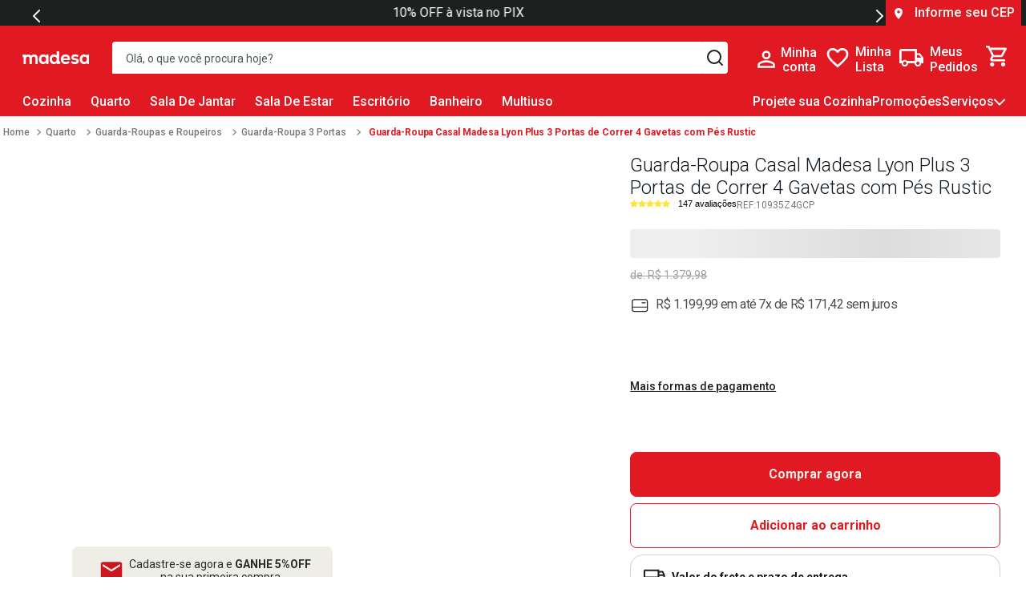

--- FILE ---
content_type: text/html; charset=utf-8
request_url: https://www.google.com/recaptcha/enterprise/anchor?ar=1&k=6LdV7CIpAAAAAPUrHXWlFArQ5hSiNQJk6Ja-vcYM&co=aHR0cHM6Ly93d3cubWFkZXNhLmNvbTo0NDM.&hl=pt-BR&v=7gg7H51Q-naNfhmCP3_R47ho&size=invisible&anchor-ms=20000&execute-ms=30000&cb=thqbfopcj4r5
body_size: 49468
content:
<!DOCTYPE HTML><html dir="ltr" lang="pt-BR"><head><meta http-equiv="Content-Type" content="text/html; charset=UTF-8">
<meta http-equiv="X-UA-Compatible" content="IE=edge">
<title>reCAPTCHA</title>
<style type="text/css">
/* cyrillic-ext */
@font-face {
  font-family: 'Roboto';
  font-style: normal;
  font-weight: 400;
  font-stretch: 100%;
  src: url(//fonts.gstatic.com/s/roboto/v48/KFO7CnqEu92Fr1ME7kSn66aGLdTylUAMa3GUBHMdazTgWw.woff2) format('woff2');
  unicode-range: U+0460-052F, U+1C80-1C8A, U+20B4, U+2DE0-2DFF, U+A640-A69F, U+FE2E-FE2F;
}
/* cyrillic */
@font-face {
  font-family: 'Roboto';
  font-style: normal;
  font-weight: 400;
  font-stretch: 100%;
  src: url(//fonts.gstatic.com/s/roboto/v48/KFO7CnqEu92Fr1ME7kSn66aGLdTylUAMa3iUBHMdazTgWw.woff2) format('woff2');
  unicode-range: U+0301, U+0400-045F, U+0490-0491, U+04B0-04B1, U+2116;
}
/* greek-ext */
@font-face {
  font-family: 'Roboto';
  font-style: normal;
  font-weight: 400;
  font-stretch: 100%;
  src: url(//fonts.gstatic.com/s/roboto/v48/KFO7CnqEu92Fr1ME7kSn66aGLdTylUAMa3CUBHMdazTgWw.woff2) format('woff2');
  unicode-range: U+1F00-1FFF;
}
/* greek */
@font-face {
  font-family: 'Roboto';
  font-style: normal;
  font-weight: 400;
  font-stretch: 100%;
  src: url(//fonts.gstatic.com/s/roboto/v48/KFO7CnqEu92Fr1ME7kSn66aGLdTylUAMa3-UBHMdazTgWw.woff2) format('woff2');
  unicode-range: U+0370-0377, U+037A-037F, U+0384-038A, U+038C, U+038E-03A1, U+03A3-03FF;
}
/* math */
@font-face {
  font-family: 'Roboto';
  font-style: normal;
  font-weight: 400;
  font-stretch: 100%;
  src: url(//fonts.gstatic.com/s/roboto/v48/KFO7CnqEu92Fr1ME7kSn66aGLdTylUAMawCUBHMdazTgWw.woff2) format('woff2');
  unicode-range: U+0302-0303, U+0305, U+0307-0308, U+0310, U+0312, U+0315, U+031A, U+0326-0327, U+032C, U+032F-0330, U+0332-0333, U+0338, U+033A, U+0346, U+034D, U+0391-03A1, U+03A3-03A9, U+03B1-03C9, U+03D1, U+03D5-03D6, U+03F0-03F1, U+03F4-03F5, U+2016-2017, U+2034-2038, U+203C, U+2040, U+2043, U+2047, U+2050, U+2057, U+205F, U+2070-2071, U+2074-208E, U+2090-209C, U+20D0-20DC, U+20E1, U+20E5-20EF, U+2100-2112, U+2114-2115, U+2117-2121, U+2123-214F, U+2190, U+2192, U+2194-21AE, U+21B0-21E5, U+21F1-21F2, U+21F4-2211, U+2213-2214, U+2216-22FF, U+2308-230B, U+2310, U+2319, U+231C-2321, U+2336-237A, U+237C, U+2395, U+239B-23B7, U+23D0, U+23DC-23E1, U+2474-2475, U+25AF, U+25B3, U+25B7, U+25BD, U+25C1, U+25CA, U+25CC, U+25FB, U+266D-266F, U+27C0-27FF, U+2900-2AFF, U+2B0E-2B11, U+2B30-2B4C, U+2BFE, U+3030, U+FF5B, U+FF5D, U+1D400-1D7FF, U+1EE00-1EEFF;
}
/* symbols */
@font-face {
  font-family: 'Roboto';
  font-style: normal;
  font-weight: 400;
  font-stretch: 100%;
  src: url(//fonts.gstatic.com/s/roboto/v48/KFO7CnqEu92Fr1ME7kSn66aGLdTylUAMaxKUBHMdazTgWw.woff2) format('woff2');
  unicode-range: U+0001-000C, U+000E-001F, U+007F-009F, U+20DD-20E0, U+20E2-20E4, U+2150-218F, U+2190, U+2192, U+2194-2199, U+21AF, U+21E6-21F0, U+21F3, U+2218-2219, U+2299, U+22C4-22C6, U+2300-243F, U+2440-244A, U+2460-24FF, U+25A0-27BF, U+2800-28FF, U+2921-2922, U+2981, U+29BF, U+29EB, U+2B00-2BFF, U+4DC0-4DFF, U+FFF9-FFFB, U+10140-1018E, U+10190-1019C, U+101A0, U+101D0-101FD, U+102E0-102FB, U+10E60-10E7E, U+1D2C0-1D2D3, U+1D2E0-1D37F, U+1F000-1F0FF, U+1F100-1F1AD, U+1F1E6-1F1FF, U+1F30D-1F30F, U+1F315, U+1F31C, U+1F31E, U+1F320-1F32C, U+1F336, U+1F378, U+1F37D, U+1F382, U+1F393-1F39F, U+1F3A7-1F3A8, U+1F3AC-1F3AF, U+1F3C2, U+1F3C4-1F3C6, U+1F3CA-1F3CE, U+1F3D4-1F3E0, U+1F3ED, U+1F3F1-1F3F3, U+1F3F5-1F3F7, U+1F408, U+1F415, U+1F41F, U+1F426, U+1F43F, U+1F441-1F442, U+1F444, U+1F446-1F449, U+1F44C-1F44E, U+1F453, U+1F46A, U+1F47D, U+1F4A3, U+1F4B0, U+1F4B3, U+1F4B9, U+1F4BB, U+1F4BF, U+1F4C8-1F4CB, U+1F4D6, U+1F4DA, U+1F4DF, U+1F4E3-1F4E6, U+1F4EA-1F4ED, U+1F4F7, U+1F4F9-1F4FB, U+1F4FD-1F4FE, U+1F503, U+1F507-1F50B, U+1F50D, U+1F512-1F513, U+1F53E-1F54A, U+1F54F-1F5FA, U+1F610, U+1F650-1F67F, U+1F687, U+1F68D, U+1F691, U+1F694, U+1F698, U+1F6AD, U+1F6B2, U+1F6B9-1F6BA, U+1F6BC, U+1F6C6-1F6CF, U+1F6D3-1F6D7, U+1F6E0-1F6EA, U+1F6F0-1F6F3, U+1F6F7-1F6FC, U+1F700-1F7FF, U+1F800-1F80B, U+1F810-1F847, U+1F850-1F859, U+1F860-1F887, U+1F890-1F8AD, U+1F8B0-1F8BB, U+1F8C0-1F8C1, U+1F900-1F90B, U+1F93B, U+1F946, U+1F984, U+1F996, U+1F9E9, U+1FA00-1FA6F, U+1FA70-1FA7C, U+1FA80-1FA89, U+1FA8F-1FAC6, U+1FACE-1FADC, U+1FADF-1FAE9, U+1FAF0-1FAF8, U+1FB00-1FBFF;
}
/* vietnamese */
@font-face {
  font-family: 'Roboto';
  font-style: normal;
  font-weight: 400;
  font-stretch: 100%;
  src: url(//fonts.gstatic.com/s/roboto/v48/KFO7CnqEu92Fr1ME7kSn66aGLdTylUAMa3OUBHMdazTgWw.woff2) format('woff2');
  unicode-range: U+0102-0103, U+0110-0111, U+0128-0129, U+0168-0169, U+01A0-01A1, U+01AF-01B0, U+0300-0301, U+0303-0304, U+0308-0309, U+0323, U+0329, U+1EA0-1EF9, U+20AB;
}
/* latin-ext */
@font-face {
  font-family: 'Roboto';
  font-style: normal;
  font-weight: 400;
  font-stretch: 100%;
  src: url(//fonts.gstatic.com/s/roboto/v48/KFO7CnqEu92Fr1ME7kSn66aGLdTylUAMa3KUBHMdazTgWw.woff2) format('woff2');
  unicode-range: U+0100-02BA, U+02BD-02C5, U+02C7-02CC, U+02CE-02D7, U+02DD-02FF, U+0304, U+0308, U+0329, U+1D00-1DBF, U+1E00-1E9F, U+1EF2-1EFF, U+2020, U+20A0-20AB, U+20AD-20C0, U+2113, U+2C60-2C7F, U+A720-A7FF;
}
/* latin */
@font-face {
  font-family: 'Roboto';
  font-style: normal;
  font-weight: 400;
  font-stretch: 100%;
  src: url(//fonts.gstatic.com/s/roboto/v48/KFO7CnqEu92Fr1ME7kSn66aGLdTylUAMa3yUBHMdazQ.woff2) format('woff2');
  unicode-range: U+0000-00FF, U+0131, U+0152-0153, U+02BB-02BC, U+02C6, U+02DA, U+02DC, U+0304, U+0308, U+0329, U+2000-206F, U+20AC, U+2122, U+2191, U+2193, U+2212, U+2215, U+FEFF, U+FFFD;
}
/* cyrillic-ext */
@font-face {
  font-family: 'Roboto';
  font-style: normal;
  font-weight: 500;
  font-stretch: 100%;
  src: url(//fonts.gstatic.com/s/roboto/v48/KFO7CnqEu92Fr1ME7kSn66aGLdTylUAMa3GUBHMdazTgWw.woff2) format('woff2');
  unicode-range: U+0460-052F, U+1C80-1C8A, U+20B4, U+2DE0-2DFF, U+A640-A69F, U+FE2E-FE2F;
}
/* cyrillic */
@font-face {
  font-family: 'Roboto';
  font-style: normal;
  font-weight: 500;
  font-stretch: 100%;
  src: url(//fonts.gstatic.com/s/roboto/v48/KFO7CnqEu92Fr1ME7kSn66aGLdTylUAMa3iUBHMdazTgWw.woff2) format('woff2');
  unicode-range: U+0301, U+0400-045F, U+0490-0491, U+04B0-04B1, U+2116;
}
/* greek-ext */
@font-face {
  font-family: 'Roboto';
  font-style: normal;
  font-weight: 500;
  font-stretch: 100%;
  src: url(//fonts.gstatic.com/s/roboto/v48/KFO7CnqEu92Fr1ME7kSn66aGLdTylUAMa3CUBHMdazTgWw.woff2) format('woff2');
  unicode-range: U+1F00-1FFF;
}
/* greek */
@font-face {
  font-family: 'Roboto';
  font-style: normal;
  font-weight: 500;
  font-stretch: 100%;
  src: url(//fonts.gstatic.com/s/roboto/v48/KFO7CnqEu92Fr1ME7kSn66aGLdTylUAMa3-UBHMdazTgWw.woff2) format('woff2');
  unicode-range: U+0370-0377, U+037A-037F, U+0384-038A, U+038C, U+038E-03A1, U+03A3-03FF;
}
/* math */
@font-face {
  font-family: 'Roboto';
  font-style: normal;
  font-weight: 500;
  font-stretch: 100%;
  src: url(//fonts.gstatic.com/s/roboto/v48/KFO7CnqEu92Fr1ME7kSn66aGLdTylUAMawCUBHMdazTgWw.woff2) format('woff2');
  unicode-range: U+0302-0303, U+0305, U+0307-0308, U+0310, U+0312, U+0315, U+031A, U+0326-0327, U+032C, U+032F-0330, U+0332-0333, U+0338, U+033A, U+0346, U+034D, U+0391-03A1, U+03A3-03A9, U+03B1-03C9, U+03D1, U+03D5-03D6, U+03F0-03F1, U+03F4-03F5, U+2016-2017, U+2034-2038, U+203C, U+2040, U+2043, U+2047, U+2050, U+2057, U+205F, U+2070-2071, U+2074-208E, U+2090-209C, U+20D0-20DC, U+20E1, U+20E5-20EF, U+2100-2112, U+2114-2115, U+2117-2121, U+2123-214F, U+2190, U+2192, U+2194-21AE, U+21B0-21E5, U+21F1-21F2, U+21F4-2211, U+2213-2214, U+2216-22FF, U+2308-230B, U+2310, U+2319, U+231C-2321, U+2336-237A, U+237C, U+2395, U+239B-23B7, U+23D0, U+23DC-23E1, U+2474-2475, U+25AF, U+25B3, U+25B7, U+25BD, U+25C1, U+25CA, U+25CC, U+25FB, U+266D-266F, U+27C0-27FF, U+2900-2AFF, U+2B0E-2B11, U+2B30-2B4C, U+2BFE, U+3030, U+FF5B, U+FF5D, U+1D400-1D7FF, U+1EE00-1EEFF;
}
/* symbols */
@font-face {
  font-family: 'Roboto';
  font-style: normal;
  font-weight: 500;
  font-stretch: 100%;
  src: url(//fonts.gstatic.com/s/roboto/v48/KFO7CnqEu92Fr1ME7kSn66aGLdTylUAMaxKUBHMdazTgWw.woff2) format('woff2');
  unicode-range: U+0001-000C, U+000E-001F, U+007F-009F, U+20DD-20E0, U+20E2-20E4, U+2150-218F, U+2190, U+2192, U+2194-2199, U+21AF, U+21E6-21F0, U+21F3, U+2218-2219, U+2299, U+22C4-22C6, U+2300-243F, U+2440-244A, U+2460-24FF, U+25A0-27BF, U+2800-28FF, U+2921-2922, U+2981, U+29BF, U+29EB, U+2B00-2BFF, U+4DC0-4DFF, U+FFF9-FFFB, U+10140-1018E, U+10190-1019C, U+101A0, U+101D0-101FD, U+102E0-102FB, U+10E60-10E7E, U+1D2C0-1D2D3, U+1D2E0-1D37F, U+1F000-1F0FF, U+1F100-1F1AD, U+1F1E6-1F1FF, U+1F30D-1F30F, U+1F315, U+1F31C, U+1F31E, U+1F320-1F32C, U+1F336, U+1F378, U+1F37D, U+1F382, U+1F393-1F39F, U+1F3A7-1F3A8, U+1F3AC-1F3AF, U+1F3C2, U+1F3C4-1F3C6, U+1F3CA-1F3CE, U+1F3D4-1F3E0, U+1F3ED, U+1F3F1-1F3F3, U+1F3F5-1F3F7, U+1F408, U+1F415, U+1F41F, U+1F426, U+1F43F, U+1F441-1F442, U+1F444, U+1F446-1F449, U+1F44C-1F44E, U+1F453, U+1F46A, U+1F47D, U+1F4A3, U+1F4B0, U+1F4B3, U+1F4B9, U+1F4BB, U+1F4BF, U+1F4C8-1F4CB, U+1F4D6, U+1F4DA, U+1F4DF, U+1F4E3-1F4E6, U+1F4EA-1F4ED, U+1F4F7, U+1F4F9-1F4FB, U+1F4FD-1F4FE, U+1F503, U+1F507-1F50B, U+1F50D, U+1F512-1F513, U+1F53E-1F54A, U+1F54F-1F5FA, U+1F610, U+1F650-1F67F, U+1F687, U+1F68D, U+1F691, U+1F694, U+1F698, U+1F6AD, U+1F6B2, U+1F6B9-1F6BA, U+1F6BC, U+1F6C6-1F6CF, U+1F6D3-1F6D7, U+1F6E0-1F6EA, U+1F6F0-1F6F3, U+1F6F7-1F6FC, U+1F700-1F7FF, U+1F800-1F80B, U+1F810-1F847, U+1F850-1F859, U+1F860-1F887, U+1F890-1F8AD, U+1F8B0-1F8BB, U+1F8C0-1F8C1, U+1F900-1F90B, U+1F93B, U+1F946, U+1F984, U+1F996, U+1F9E9, U+1FA00-1FA6F, U+1FA70-1FA7C, U+1FA80-1FA89, U+1FA8F-1FAC6, U+1FACE-1FADC, U+1FADF-1FAE9, U+1FAF0-1FAF8, U+1FB00-1FBFF;
}
/* vietnamese */
@font-face {
  font-family: 'Roboto';
  font-style: normal;
  font-weight: 500;
  font-stretch: 100%;
  src: url(//fonts.gstatic.com/s/roboto/v48/KFO7CnqEu92Fr1ME7kSn66aGLdTylUAMa3OUBHMdazTgWw.woff2) format('woff2');
  unicode-range: U+0102-0103, U+0110-0111, U+0128-0129, U+0168-0169, U+01A0-01A1, U+01AF-01B0, U+0300-0301, U+0303-0304, U+0308-0309, U+0323, U+0329, U+1EA0-1EF9, U+20AB;
}
/* latin-ext */
@font-face {
  font-family: 'Roboto';
  font-style: normal;
  font-weight: 500;
  font-stretch: 100%;
  src: url(//fonts.gstatic.com/s/roboto/v48/KFO7CnqEu92Fr1ME7kSn66aGLdTylUAMa3KUBHMdazTgWw.woff2) format('woff2');
  unicode-range: U+0100-02BA, U+02BD-02C5, U+02C7-02CC, U+02CE-02D7, U+02DD-02FF, U+0304, U+0308, U+0329, U+1D00-1DBF, U+1E00-1E9F, U+1EF2-1EFF, U+2020, U+20A0-20AB, U+20AD-20C0, U+2113, U+2C60-2C7F, U+A720-A7FF;
}
/* latin */
@font-face {
  font-family: 'Roboto';
  font-style: normal;
  font-weight: 500;
  font-stretch: 100%;
  src: url(//fonts.gstatic.com/s/roboto/v48/KFO7CnqEu92Fr1ME7kSn66aGLdTylUAMa3yUBHMdazQ.woff2) format('woff2');
  unicode-range: U+0000-00FF, U+0131, U+0152-0153, U+02BB-02BC, U+02C6, U+02DA, U+02DC, U+0304, U+0308, U+0329, U+2000-206F, U+20AC, U+2122, U+2191, U+2193, U+2212, U+2215, U+FEFF, U+FFFD;
}
/* cyrillic-ext */
@font-face {
  font-family: 'Roboto';
  font-style: normal;
  font-weight: 900;
  font-stretch: 100%;
  src: url(//fonts.gstatic.com/s/roboto/v48/KFO7CnqEu92Fr1ME7kSn66aGLdTylUAMa3GUBHMdazTgWw.woff2) format('woff2');
  unicode-range: U+0460-052F, U+1C80-1C8A, U+20B4, U+2DE0-2DFF, U+A640-A69F, U+FE2E-FE2F;
}
/* cyrillic */
@font-face {
  font-family: 'Roboto';
  font-style: normal;
  font-weight: 900;
  font-stretch: 100%;
  src: url(//fonts.gstatic.com/s/roboto/v48/KFO7CnqEu92Fr1ME7kSn66aGLdTylUAMa3iUBHMdazTgWw.woff2) format('woff2');
  unicode-range: U+0301, U+0400-045F, U+0490-0491, U+04B0-04B1, U+2116;
}
/* greek-ext */
@font-face {
  font-family: 'Roboto';
  font-style: normal;
  font-weight: 900;
  font-stretch: 100%;
  src: url(//fonts.gstatic.com/s/roboto/v48/KFO7CnqEu92Fr1ME7kSn66aGLdTylUAMa3CUBHMdazTgWw.woff2) format('woff2');
  unicode-range: U+1F00-1FFF;
}
/* greek */
@font-face {
  font-family: 'Roboto';
  font-style: normal;
  font-weight: 900;
  font-stretch: 100%;
  src: url(//fonts.gstatic.com/s/roboto/v48/KFO7CnqEu92Fr1ME7kSn66aGLdTylUAMa3-UBHMdazTgWw.woff2) format('woff2');
  unicode-range: U+0370-0377, U+037A-037F, U+0384-038A, U+038C, U+038E-03A1, U+03A3-03FF;
}
/* math */
@font-face {
  font-family: 'Roboto';
  font-style: normal;
  font-weight: 900;
  font-stretch: 100%;
  src: url(//fonts.gstatic.com/s/roboto/v48/KFO7CnqEu92Fr1ME7kSn66aGLdTylUAMawCUBHMdazTgWw.woff2) format('woff2');
  unicode-range: U+0302-0303, U+0305, U+0307-0308, U+0310, U+0312, U+0315, U+031A, U+0326-0327, U+032C, U+032F-0330, U+0332-0333, U+0338, U+033A, U+0346, U+034D, U+0391-03A1, U+03A3-03A9, U+03B1-03C9, U+03D1, U+03D5-03D6, U+03F0-03F1, U+03F4-03F5, U+2016-2017, U+2034-2038, U+203C, U+2040, U+2043, U+2047, U+2050, U+2057, U+205F, U+2070-2071, U+2074-208E, U+2090-209C, U+20D0-20DC, U+20E1, U+20E5-20EF, U+2100-2112, U+2114-2115, U+2117-2121, U+2123-214F, U+2190, U+2192, U+2194-21AE, U+21B0-21E5, U+21F1-21F2, U+21F4-2211, U+2213-2214, U+2216-22FF, U+2308-230B, U+2310, U+2319, U+231C-2321, U+2336-237A, U+237C, U+2395, U+239B-23B7, U+23D0, U+23DC-23E1, U+2474-2475, U+25AF, U+25B3, U+25B7, U+25BD, U+25C1, U+25CA, U+25CC, U+25FB, U+266D-266F, U+27C0-27FF, U+2900-2AFF, U+2B0E-2B11, U+2B30-2B4C, U+2BFE, U+3030, U+FF5B, U+FF5D, U+1D400-1D7FF, U+1EE00-1EEFF;
}
/* symbols */
@font-face {
  font-family: 'Roboto';
  font-style: normal;
  font-weight: 900;
  font-stretch: 100%;
  src: url(//fonts.gstatic.com/s/roboto/v48/KFO7CnqEu92Fr1ME7kSn66aGLdTylUAMaxKUBHMdazTgWw.woff2) format('woff2');
  unicode-range: U+0001-000C, U+000E-001F, U+007F-009F, U+20DD-20E0, U+20E2-20E4, U+2150-218F, U+2190, U+2192, U+2194-2199, U+21AF, U+21E6-21F0, U+21F3, U+2218-2219, U+2299, U+22C4-22C6, U+2300-243F, U+2440-244A, U+2460-24FF, U+25A0-27BF, U+2800-28FF, U+2921-2922, U+2981, U+29BF, U+29EB, U+2B00-2BFF, U+4DC0-4DFF, U+FFF9-FFFB, U+10140-1018E, U+10190-1019C, U+101A0, U+101D0-101FD, U+102E0-102FB, U+10E60-10E7E, U+1D2C0-1D2D3, U+1D2E0-1D37F, U+1F000-1F0FF, U+1F100-1F1AD, U+1F1E6-1F1FF, U+1F30D-1F30F, U+1F315, U+1F31C, U+1F31E, U+1F320-1F32C, U+1F336, U+1F378, U+1F37D, U+1F382, U+1F393-1F39F, U+1F3A7-1F3A8, U+1F3AC-1F3AF, U+1F3C2, U+1F3C4-1F3C6, U+1F3CA-1F3CE, U+1F3D4-1F3E0, U+1F3ED, U+1F3F1-1F3F3, U+1F3F5-1F3F7, U+1F408, U+1F415, U+1F41F, U+1F426, U+1F43F, U+1F441-1F442, U+1F444, U+1F446-1F449, U+1F44C-1F44E, U+1F453, U+1F46A, U+1F47D, U+1F4A3, U+1F4B0, U+1F4B3, U+1F4B9, U+1F4BB, U+1F4BF, U+1F4C8-1F4CB, U+1F4D6, U+1F4DA, U+1F4DF, U+1F4E3-1F4E6, U+1F4EA-1F4ED, U+1F4F7, U+1F4F9-1F4FB, U+1F4FD-1F4FE, U+1F503, U+1F507-1F50B, U+1F50D, U+1F512-1F513, U+1F53E-1F54A, U+1F54F-1F5FA, U+1F610, U+1F650-1F67F, U+1F687, U+1F68D, U+1F691, U+1F694, U+1F698, U+1F6AD, U+1F6B2, U+1F6B9-1F6BA, U+1F6BC, U+1F6C6-1F6CF, U+1F6D3-1F6D7, U+1F6E0-1F6EA, U+1F6F0-1F6F3, U+1F6F7-1F6FC, U+1F700-1F7FF, U+1F800-1F80B, U+1F810-1F847, U+1F850-1F859, U+1F860-1F887, U+1F890-1F8AD, U+1F8B0-1F8BB, U+1F8C0-1F8C1, U+1F900-1F90B, U+1F93B, U+1F946, U+1F984, U+1F996, U+1F9E9, U+1FA00-1FA6F, U+1FA70-1FA7C, U+1FA80-1FA89, U+1FA8F-1FAC6, U+1FACE-1FADC, U+1FADF-1FAE9, U+1FAF0-1FAF8, U+1FB00-1FBFF;
}
/* vietnamese */
@font-face {
  font-family: 'Roboto';
  font-style: normal;
  font-weight: 900;
  font-stretch: 100%;
  src: url(//fonts.gstatic.com/s/roboto/v48/KFO7CnqEu92Fr1ME7kSn66aGLdTylUAMa3OUBHMdazTgWw.woff2) format('woff2');
  unicode-range: U+0102-0103, U+0110-0111, U+0128-0129, U+0168-0169, U+01A0-01A1, U+01AF-01B0, U+0300-0301, U+0303-0304, U+0308-0309, U+0323, U+0329, U+1EA0-1EF9, U+20AB;
}
/* latin-ext */
@font-face {
  font-family: 'Roboto';
  font-style: normal;
  font-weight: 900;
  font-stretch: 100%;
  src: url(//fonts.gstatic.com/s/roboto/v48/KFO7CnqEu92Fr1ME7kSn66aGLdTylUAMa3KUBHMdazTgWw.woff2) format('woff2');
  unicode-range: U+0100-02BA, U+02BD-02C5, U+02C7-02CC, U+02CE-02D7, U+02DD-02FF, U+0304, U+0308, U+0329, U+1D00-1DBF, U+1E00-1E9F, U+1EF2-1EFF, U+2020, U+20A0-20AB, U+20AD-20C0, U+2113, U+2C60-2C7F, U+A720-A7FF;
}
/* latin */
@font-face {
  font-family: 'Roboto';
  font-style: normal;
  font-weight: 900;
  font-stretch: 100%;
  src: url(//fonts.gstatic.com/s/roboto/v48/KFO7CnqEu92Fr1ME7kSn66aGLdTylUAMa3yUBHMdazQ.woff2) format('woff2');
  unicode-range: U+0000-00FF, U+0131, U+0152-0153, U+02BB-02BC, U+02C6, U+02DA, U+02DC, U+0304, U+0308, U+0329, U+2000-206F, U+20AC, U+2122, U+2191, U+2193, U+2212, U+2215, U+FEFF, U+FFFD;
}

</style>
<link rel="stylesheet" type="text/css" href="https://www.gstatic.com/recaptcha/releases/7gg7H51Q-naNfhmCP3_R47ho/styles__ltr.css">
<script nonce="r85RxcsKdaF3kD7F08g9gA" type="text/javascript">window['__recaptcha_api'] = 'https://www.google.com/recaptcha/enterprise/';</script>
<script type="text/javascript" src="https://www.gstatic.com/recaptcha/releases/7gg7H51Q-naNfhmCP3_R47ho/recaptcha__pt_br.js" nonce="r85RxcsKdaF3kD7F08g9gA">
      
    </script></head>
<body><div id="rc-anchor-alert" class="rc-anchor-alert"></div>
<input type="hidden" id="recaptcha-token" value="[base64]">
<script type="text/javascript" nonce="r85RxcsKdaF3kD7F08g9gA">
      recaptcha.anchor.Main.init("[\x22ainput\x22,[\x22bgdata\x22,\x22\x22,\[base64]/[base64]/[base64]/[base64]/cjw8ejpyPj4+eil9Y2F0Y2gobCl7dGhyb3cgbDt9fSxIPWZ1bmN0aW9uKHcsdCx6KXtpZih3PT0xOTR8fHc9PTIwOCl0LnZbd10/dC52W3ddLmNvbmNhdCh6KTp0LnZbd109b2Yoeix0KTtlbHNle2lmKHQuYkImJnchPTMxNylyZXR1cm47dz09NjZ8fHc9PTEyMnx8dz09NDcwfHx3PT00NHx8dz09NDE2fHx3PT0zOTd8fHc9PTQyMXx8dz09Njh8fHc9PTcwfHx3PT0xODQ/[base64]/[base64]/[base64]/bmV3IGRbVl0oSlswXSk6cD09Mj9uZXcgZFtWXShKWzBdLEpbMV0pOnA9PTM/bmV3IGRbVl0oSlswXSxKWzFdLEpbMl0pOnA9PTQ/[base64]/[base64]/[base64]/[base64]\x22,\[base64]\\u003d\\u003d\x22,\[base64]/Cg1Npw7/DmlAFcVgXCcOrd8Kpw5XDhMKuAsOOwq0INMO6wo7DjsKWw4fDu8KEwofCoDfCqArCuHJxIFzDujXChADCncOrMcKgXmY/JVXCmsOIPUrDuMO+w7HDqcOrHTILwqnDlQDDp8KYw65pw7oOFsKfGcKqcMK6DCnDgk3CtMOkJE5Qw5Npwqt+wpvDulsEWlc/EMOlw7FNQi/CncKQZcKSB8Kfw7N7w7PDvCfCrlnChRXDnsKVLcKmLWprFwhadcKmFsOgEcObKXQRw6zCgm/DqcOnZsKVwpnCnMOtwqpsasKYwp3CswHCqsKRwq3Clxtrwpt4w4zCvsKxw7vClH3DmxMcwqvCrcK9w7YcwpXDiSMOwrDCsmJZNsONCMO3w4dSw7d2w57CksO+AAlmw6JPw73Cq3DDgFvDjnXDg2wfw4diYsKRZX/DjDwMZXIxbcKUwpLClAB1w4/DhMOPw4zDhFBjJVUTw4jDskjDlGE/CglBXsKXwqAwasOkw5TDoBsGDsOOwqvCo8KER8OPCcO5wpZaZ8OSEwg6Q8Osw6XCicK2wr97w5Uhe27CtS7Di8KQw6bDk8OvMxFwf3oPH1vDnUfCvzHDjARVwqDClmnCsCjCgMKWw5AcwoYOFmFdMMO1w6PDlxs/[base64]/wqh3w6ZxwqTCoMOnwqzCqsKCDcOWSgnDt8OgwpfCu1dCwqUoRsKXw5JPUMOYMU7DumXCljYJMsK7aXLDncKKwqrCrxDDhTrCq8KJRXFJwrTCpDzCi2fCkCB4HcKgWMO6H3rDp8KIwojDnsK6cSnCtXU6OsObC8OFwq5sw6zCk8OQMsKjw6TCrwfCog/CqW8RXsKTRTMmw5nCmxxGRcOowqbChXTDszwcwo9ewr0zA2XCtkDDml/DvgfDrmbDkTHCkMOgwpIdw49kw4bCglpuwr1XwpnCpGHCq8Kgw5DDhsOhQMOiwr1tBzVuwrrCssOYw4E5w7HCiMKPERbDsBDDo2rCrMOlZ8Ohw7J1w7hqwoRtw40/[base64]/[base64]/DjMKPw7/Cs8KOwrDCucKoIzfCni3DgcOkw7vDjMOPRcOJwoPDkHoffzgmU8K1QXcgSsOTPMOOFwFbwpfCq8OaSsKgWVgQwp3DmldKwrlBAsKUwr/[base64]/[base64]/DqcKEwpDCkD0Vf27CncOmUcO2w59WwqDCvlVGFsOnYcKcSnbCqmMpOWfDp3PDocOcwpoYNMKoVMK6w7J/J8KGBcO/w4vDrmDCqcKswrd2SMObWzwvKsOww5fChMOiw5TDgEJYw75FwpTCj30lPTxiw6rCrAnDsGo5TREvMjhdw7bDqhZ7BDB/XsKdw4wEw4/CoMOSTMOAwr4cNMK1T8Kvclovw47DoQnDrcKQwpjCm2zDnVDDqCtPbj4KZV5vZ8Ovwp01wpdUBQcpw5jCkiVPw5/[base64]/ChR1GwqbDhzTDn3Riw4/Do30Ow5IQwq7DoR7CkQsxw5vCvUVjDCxofF3ClDQkC8K4ZFXCusOASsOTwphNTcKywpXCrcOzw6rCnTbDnncqYiY/A0wJw6zDjzppViHDv1R8wqnCjsOewrVtV8ODwp/DsUoBAMK8EhHCvmHCo2wYwrXCucO5HzpEw4nDiRTCosO9GsKfwp49w6Ydw7AhDMO9O8KIw5bDt8KeMgpow5rDoMKlw6IeX8Omw6vDlS3CnsOCw6kKw6DCvMONwpDCu8Klw5XDlcK/w5UTw7jDqMO5SEgcTMO8wpfDp8OwwpMtED8VwotpWV/CkTPDp8OKw7TClsKtS8KJZyHDsSwlwrUfw4pVw5zClWDDm8OgRTTCuh/DkMKcwofCuSjDqkbCuMKpwrpFKS3CmWwowoV1w5R0w4FCAMKOCUdWw5fCusKiw5vCtCzCgg7ChXfCqE/DoCpOWsOIXlpMOMKJw77DjjEjw6bCqhPDjsKCKMK+cnrDl8Kpw4DCoivDlTgjw5PCl1wUTElUwrJVEMOoNcK4w6bDgmPCg2TClcONV8K/[base64]/[base64]/FkPCu8ORwoXDhT/CuMOfacORw6PCucKKf8KvOMOScRHDucKua3TCg8KVDcKfQmXCsMO2S8Kbw5ZZfcOaw6TCj1lwwrIcQmQEwoLDjDnDkMKWwq/DhMOUFzxww7jDs8OowpfCvXDCny9Bw6tWSsOmScOVwonCjMKdwoPChkHCosOZf8KiB8KGwovDtl5ud2teXcKwUMKIXcKMwqnCjsOxw6Maw6xMw5XClE0jwoTCiknDqT/CmU7ClE8Jw5/[base64]/PwEzw7pCQcODZgnDm8KpwprClCY2fcK7fk8mwpkWw7/CqcObBMKgVsOlw41ywqnDpMKGw47DkHk8IcO4wrtFwqbDogEEw4HDmR7Dr8KAwpwUwpXDgDHDnRBNw71YasKDw77Dkk3Dv8KCwpLDksObw7k9JcOEwq8RHcKjTMKPc8KSwovDmQdIw4JybmIBKWZjV2nDo8KmIyTDlcOtQsOHw57ChRDDtsOlazcNWcOjBRUcUcOgHD/DjkUpasK+wpfCm8KMMkrDhHvDsMOVwqLCksKsccKAw6PCiCzCtsKtw4JMwr8iTj3DhAFGwrZRwr4dE1hMw6fCs8OvIcKcZ1/[base64]/CgUptEcK0bsK0OMKXwpxJw5XDpcOQKEvDlh/DkhjCvWnDn2bDukrClQfDr8KrM8KqGsOeGsOEcAXCjWNhwpfCgGYCPkIBAinDoUfCojPCgcKfUEBGwrZcw61Ywp3DgMO6dGc4w7XCucKQwpDDocK5wp/[base64]/CrcKTw5McQThRw77CuHd9H1vCo2QGNcKBw646wp3CoTRvw7DDqizDicOJwrXDr8OSw6PCn8K1wogXUcKrOn/CkcONBsKVdMK7wqcbw6zDumwqwo7Ds2Usw5rDtWxgUCzDkG/Cg8KRwrnDjcObw6VYHgVSw7fDssKTd8OIw4NEwqbDrcO1w5/DkcOwBcOWw7rDjmc4w5YCfDs+w6BwXMOVWwhYw7w1wqvDqmQ/w6PCmMKEAwp6Vx7DthrClsOVwonCisKuwrtTNUJNwpLDkCvCj8Kuez5kw4fCvMKOw6ITG0YLw4TDoWLChsK2wrUUX8KLRcKAwrvDjH/Ds8OCw5pjwpY+JMOGw4YOfcKuw5rCrcKYwpLCtEHDuMKfwoRNwo1ZwoFocsKZw55owqrCpSF8CB/DlcKDw6gYZ2YZw6HCsE/CkcKbw7N3w7bDsz7ChxlyUhbDgHnDnj8aNm7Cjx/CmMKDw5vCssKPw5JXTsOsBcK8w6nDiw7DjEzChC3CnQLDjlbDqMOAw5cyw5Few6p/[base64]/DujgKCMKSwrVCwp84wpPCgMKDw7HCiGsswp4lwos4Y25LwqlAwrQ9wr7DtDUJw6bCoMO0w7cjRcOHY8KxwoouwqHDkS/DqMO3wqHDrMK/wo9WRMOkw4ZaaMOnwqnDncOVwolDa8KlwqZxwrrCkADCpcKcw6B+GMKkJ1VnwpvCsMKNAsKlaHxqfsKww6RGf8OjecKuw7EWCwIYf8OVF8KWw5RTFMO5W8OLw4tWwp/DsE/Ds8OJw7jCjnzDkMOJNULCrMKSIsKwBsOXw5HDhSJQFsKrwr3DucKuT8OJwpAFw5vCjychw4c7QsK8wpHDjsO1Q8OTXVnCnm9OWjxoEzTChADDlcK0YkgtwqbDlXRUwr/DrsKUw63CjMOyDBDCuSTDsSzDqmxPPMOlJwEqw7bCksOeFcO2G2ArcMKiw78nw73Di8OZVcKLdlDCnAjCoMKQBMKoA8KTw6hKw7/ClAMRSsKLw6c2woZ0wrhiw7hSw7g/wpLDoMKnd0/DjAJYZnjCiBXCuUEWYRRZwot2wrXCj8OqwowLCcKrCEUjJsOUHcOtccKgwpw/wqQMYMKAIl9Ew4DCtcOEwpHDpC5bVmDCsz5cI8KhRl/[base64]/DqVg4wqgWwpZLw53DkgXDujzCn8OWSljCqnfDm8KYIcOTOCBYN2PDgzMSwqbCvMK3w6DCv8K9wonDgTjDn0nDsmvCkjHCl8KoB8KFwpg4w6pseGBow7PCuW9dw4Q3BVY9w6FuAcK4TAvCog1VwposeMKdFMKuwqYxw4bDr8OoVMOfA8O4GVkaw7/ClcKDan1kTMKBwrMUwrTDpDLDjULDvcOYwqROfhchTFgWwqBQw70cw4hCwqF3GUJRN27CjVg7w4BYw5RIw77CtcKEw4/DsyTDuMKnNB7Cmy7Dg8OLw5lgwpU5HDfChsK7MjpXd09hCmDDpUNtw6jDgcO5GMOaUsKYdygzw6Umwo/DvcOhwrxZCcOEwo9dfcOww7Aaw5EGHTEkw4nCt8OgwqnDvsKOTcO2w4obwqrCucOowpVdw585wpLDkQ0xaR7Ck8KDZcO4wphbbsOxCcKXOxHCncK1Ck4jwqXCicKuZ8O+Ck7DqSrChsOVZcK6IMOLfMKowroSw6/Dg20hw6d9dMO2w4XDmcOcfg0aw6zClcO6bsK6KkQ0wqNaKcObwrVuXcKdNsOYw6M0w7jCliI6eMK9Z8K9OFrCkMOLZsOXw7nDsD8SMmllAlkYDw4zw7/DnhxidsOlw6DDucOxw4/DgMO4ZsOowoHDiMOgw7TCrhVGWcO9cgrDqcOvw5cCw4TDnsO1NMKCP0PDmzbClnB2w6DCiMKEw5xANXYUAcODMHfCqMO8wqTCpF9pecOQVSLDh3tLw63Dh8KBSRzCuEN9w5/DjxzDnnUKAW3CjU5wHUUlC8Kmw5PDkjbDk8KaemUdwqR8w4TCiEUfPsKINhvDsSAYw6rDrEgUWcO4w6bCnjxucxvCsMK6dA4PcCXCsGdowot+w74NLXdow6UhIsO8VcKHGSgQIEFIw6rDnsKWVE/[base64]/Dl1jCkEDDsjNpGsK6C0F0BcKTMMOuwqbDkMKjWWN0w4LDocKSwrJFw5jDqMKlf0vDvcKFSwDDgWQ0wqwDX8OpWXZMw6QCwrcfw7TDkT/ChgdSw7zDpMO2w7J2QsOhwpvCgcOFw6TDtVHDsC91DUjCo8OqSy8OwpdjwpBSw5/[base64]/Dh1UYdWBDwoZEwp7DtsOVwq8IwqHCjjzClcOgdMOFw7PDmcOzWibCpxrDpsOZwq0rdwUaw4EiwoJ2w7LCkXTDkzUnKsOgSX1Lw7DCj2zCu8OPOsO6PMOdOMOhw5PChcKgwqN+CTssw6/DkMOYwrTDicKHw5Z1ZMKtVsOFw5JzwoPDhCPCuMKTw5vDnHvDkkw9ERjDucKew7Idw4zCh2zDlcOMX8KnTMK6w6rDjcOHw51nwrLCnDXCqsKbwq/ClHLCucOKNMOEOMOgbBzCpsKZN8KqfF8LwqsEw5vCg0jDj8OIwrdIw6IGR1N7w4TDqsOqw4/DjcOqwoPDusKEw61qw4JlYsKVYMO1w6PCucKmw7vDlsKqwr8xw6bDnwcBe3EHdcOEw5o1w6XCnHzDsgTDjsOWwozDq0nChsOHwrp+w7zDslfDrjMpw7ZxHsKFd8OGZxbCtsO5wr8jGsKXFTk8d8KHwr5zw43CinjDgsK/[base64]/[base64]/ClcOsVBXCrMKeRsKXL8Kqw6s4wq9uLMKXw7fDhsKzeMO1G3DCu1vCicK0wpYbwoBFw58rw4/CrX3DomjCjQrDsjPDh8KPTsOWwqTDtMONwqPDm8O6w5HDklYUEsOmei7DjQM3w4DCrWJRw7BxPVjCijjCnHDDucO6e8ODKcKeUMOgN0RcHXsDwrR/[base64]/wqkobwPDuS7CusOCa8OLVMO9FsO1w6RYGcKUSSk2ZxDDqGjDssKIw6g6OlzDmx5PfiogdTEDN8OKwqPCtsOrfsODT0cRExrCm8KpWMKsG8KKwpZafMOcwq4+AMKCwqFrbg00bXA5d2BlQ8O+Ll/Ch0HCrFQtw6NAwq/[base64]/ChcKOwrB0w73CrANwwpl6w7rDqUzCnWzDjcK2wrzClC3CtcO0wrfCp8ODwpAAw7TDqwhJC01NwqF1esKlPsKiMcOJw6N4WC7DoV/DiwzDi8KnAW3DjsK4wonChyIgw6PCncO2NnrCnTxmesKUei/DsVRSO3tXDcODMEAlZmjDkkfDh2LDk8KowqTDkMOWZ8KRN1TDo8KPT0pwNsKZw4tQEELCqmJGPcOhwqXCpsOnOMO0wr7CiiHDvMOmw4tPwrnDqw/CkMOSw5Zzw6gUw5rDgcKbJcKiw7JiwrfDvljDgyZGw6/CgAXCmAfCvcO6NMOMfcOqO2F4woR0wq8Awq/DnydrUA4XwpZqIcKKJzEAw7/[base64]/wqVSQ8KawqnChSjCkRJ4w6FXFXxNw4A1YnvDiVjCtD/DoMOLw4jCsSMoAHnCr2csw5fCnMKcRmJ/MnXDhxgiT8KwwozCpUTCqQDCicKjwqvDuCjCjBnCmsOmwqPDsMK1T8OOwrp4NkgDXmHCq13Cu3Vbw6DDgcOURyhhEMO+wqnCgEDDtgxiwq7Dg0tFaMKRIVjCmwrCkMKxB8OgCQ/CmcOvW8KVGsKdw77DsX08KTjCrlBowrxuwqfDosKERsKNGMKTLcOYw5fDlsOew4lnw64Fw5HDiVTCkhQ1QVBDw6Y6w5rCmB9WDWRvWjJ/wpo1aHFiIsOcwqvCrSTCizwnPMOOw6Mrw7IkwqbDjMOrwrwOCDLDqsK5K07CjkwVwpkNwqjCu8K6IMOsw4JfwozCl2h1XMOzw7rDrk7DnzrDn8OBw5MWw68zM1Few77DscKQw5rDtS9ww5zCuMKmwpNIA3Q0wp7CvEbDoS1Bw53DuDrCkxxzw4LDpAPCrTgew6DCgD/DgcOSLcOzR8KawrLDrAbDpcOKJsONZE1Bwq3CrTDCg8KrwoTDrsKmYMORwq3DvH5INcK1w5/DpsKjCsOWw6bCj8KfHMOKwplxw6BfQiseUcO/AcK3wr1Xwpg/w5pCdm1DAE7DmDbDl8KAwqYXwrgmwq7DqC5fD3/[base64]/[base64]/w7XCjkfDqMOtw7fDmcKKwqYsw6/DlcOzRwDDk3jDqWIdwqs+wrbCpht2w7vCmhXCnD9Gw6zDmHsfG8KPwo3CoQrDmWFJwrA6wovCv8Kqw4caG2FvfMKuIMKadcOawqFawr7CssKhw7pHLgUbTMKZOjdSCEIZwrbDrhvCghJwdDYYw4/DnzlCw7XCinROw4fDnSbDq8KvBMK+BXASwqPCj8Ogw6TDtsOnw7/DoMO3w4fDlsKBwpfClUPDrkxTwpJKwo7Ck3TDrsKpXgptEEogw5AWZFY9woMvfMOwOW10Ui/[base64]/CiXDCmVYTwoglw6dZeCRAUsKrw5VCMHDClDXDiDciwotKADrCucK8f2vDtcK9VGLCncKSwo1SPVRxeTwkWCvCs8Orw6PDpV3Cv8OSRMOvw7MgwoUOf8OSwoxUwpTCg8KKO8KBw5dRwpRxY8K7HMOzw7E3dsODeMOfwptZw64yXRJIYGUedMKmwq3DnQ/[base64]/Z8KbwrnCvMKgAQFBQ8OFc8OaG8OVwqRqeUlewpsew5ArbAAmNzbDmmB/S8KrR21DX2Ivw7Z3K8KOwoTCvcOlKF0sw4pOKMKBJ8OCwq0BUEfDmkk3YsKpWC7DsMOeNMOxwpUfB8KXw4bDiQIgwqwOw4J/McK+MRbDmcOPN8KHw6LDuMOOwqZgQUTCn0jCrRgqwoAFw4HCisK6RhnDvMOzAlTDncOZXMK5WCPCiQBqw5BswqjCjmMmC8OqbSoIwohecsK8wrjCkXDCulzCrxPClMO6w4rDi8KTc8KGaEUYwoNpPG84fMOTawjCucOaL8K9wpEiGT/DoGUrXXvDssKMw6x+c8KSSnBMw68owqlSwq5mw7TClnbCocKlJhIvTMKAe8OuccKsZVNfwqHDn1otw6wEXyzCv8O2wqZ9eRppw4UIwofCk8KOA8KqAGsefGTCgcK1FsO/SsOtSmpUF0rCtsKeZcOWwofDoGvDpyB9InDCrTQbfi8Vw7HDsGTDjSXDhQbCncOqwqnCi8OICMKifsO3wqIuHHpuesODw4rCqsK8VcObD0t9JMO7w6xGw6/DjmAdwqXDl8Okw6clwpNDwoTCkjjCnh/CpErClsOiacOXVElVwqHDoyXDlxswCV7CjhjDtsOSwrjCvcKAHCBpw5/[base64]/CuTnCsyjDvxQawo8JI8Owwo/[base64]/CmsOhTcOWJwtzw4HCgirDhFbCgMK5w5TDssKVcmVjDsOxw6N4aRN/wpnDgyUSK8K6w6TCvMKwOWbDrD5JVgTDjDrDjcO6wr3CuT3CmsOew6/CmUfCtRbDtGksR8OXNGIfHE3DrhBacC0vwrTCvMOYEXZqKWfCkcOcwp0HOzMmdCzCmMO9wp3DisKHw5rClgjDnMOTw6nCiVJ0wqDDrsOgwofCisKvXjnDoMK5wodIwrpnw4fDnMK/w50sw4phMxhjMcOuHw/DmiTCn8KdfsOmLsK/[base64]/[base64]/w6J1w6XDmsKBPMOswrElw67Cv2B6w714ccKyw746fmcow7wCb8OEw55aIMKrwqbDqcOtw5shwr0KwqlRc0NDHMO5wqtpHcKlwpPDg8K3w6lDAsKKHDMpwoYnBsKTwrPDoiMFwp/Cs2QRwo9FwqnDssKgw6PCpsO3wqTCm3NAwoHDsycFKX3CgcK6w4FjTmVtUEzChw/CqWd0woBhwp7DsyAkwoTCgRjDlF/[base64]/Dgw7DgsOaLsO/McOdwrc6eXvDksOew7bDgcKuBcKVwrh0w67Dt17Csx52aHc6wpjCvcOBw6/CpsKCwqkew7dDD8OTNnHCpsK4w4YCwrLCt07CqEE2wpLDjCFgRsKlwq/Ctmd3wrEpEsKVw4BJJCVfaDljO8KfOGJtZMOzwrBXbCpOw6lswoDDhsK0RMOyw4bDhhnDuMKnT8O+wpUyM8K9w6YYw4oXd8O7O8OAR07Du3PCkEXDjsKmYsOZw79eYMKfw4ElYMOBAcOSRQPDsMOMHj/CnSfDksKxQSTCtgBywrcqwoDCh8O6FynDkcKmw4NQw5bCmi7DvgnCp8KGLhYxecOjacKswofCt8KBGMOEJTFPIHwcw6jCjWDChcKhwpnDqcOmccKHCBbCiTN+wrvCpsO/wpTCncK3Fx/DgUInwpfDtMOEw6cnIwzCvCx3w6cjwpjCrz1tLsKFSznDnsOKwqRXeFJ4UcKXw404wo7CgsKIwqF9w4fCmhobw7YnBcOLR8Kvwp5ww7fCgMKyw53CvzVKAVLCu2BZKcKRw67DmXl+IcOqCcOvwrvChWgFPSvDvsKTOQjCuS45D8OKw6XDhcK+XRLDpUXCksO/P8OjWj3Dt8O/CsKawoPDkl4VwpXCicOCOcKXT8Osw73CtiJMGAXCjAHCgStZw50Uw7/CmsKiXsK3ScKcw5pEBW52w7PCpcKlw6DCtsOIwqE9ERl7B8KaE8ONw6BbcS4gwqkmw7bCgcOPw5Bqw4PDsxU+w4/CqG8rwpTDscONWiXDl8Oowp4Qw4/CpGLDk1/[base64]/R3wnw7/Dn0kDf8KrGcKsfznCksOSw7HDpybDuMOcL3HDisK5woN7w74LaQ1cUHTDrcO2FcOHLWlLI8Oiw6VQwovCoizDgFFnwpHCp8O0JcOIHyTDuC9uw4BTwpPDjMKDfF3CoV1fKsODwpHDr8OmRMK0w4vChE/DsTAoTMKsTwV2GcK6c8Kjwpwrw7Uxw5nCvsKJw6fCvFQzw5/CunxBScOAwoYcCMK8E2sBZ8Oow7TDp8Okwo7CuVHCuMKewqXDvnjDi1/DrTnDt8KOIEfDhy/CiSfDnDZNwpRSwq1Gwr/Chz04wqrCnUBNw7nDmSrCg1TCuDXCp8OBw7wFwrvDnMKRHk/CqC/DuUBnH3jDocOUwrTCssKjKsKpw7Bkwp7DvS8Bw6fClkEFSsOVw4/CqsKOOsK8w4EAwoLDvsOwGsKtwr3CugHCoMOSMVtDCwsvwpHCgDPCt8KdwoBew4LCjMKkwp3CucKPw4gqeCcwwogAwrNzAVoFQMKzCHPCnhQKX8OewqYyw61Uwp7CsQnCscK4DUDDnsKDw6B5w6ssMMO5wqbCsSZwKsKQwoRpR1XCjQJYw6/DuCPDjsKrG8KnAMKbXcOiw7Ahwo/ClcOkPMO2wqXCs8OQSVE9w4Uuwp3DvsKCU8Kswos6wqvCn8Ksw6Y5V2bCusKyVcOKT8OISmt/w5FVcS4IwpLDqMO4woNZQ8K2G8OxBMKyw7rDl1bCkzBfw6LDscOUw7/[base64]/CiMOkWWVSQQ/CgVQSNcOQHljCjDwFwpzCscODDsKawqHDsi/ClMKKwrFQwo44S8K0w5bDuMOpw4lMw7LDk8KRw77DnSTCnBbCiHDDhcK5w6vDlz/Cp8OqwpjDjMK6IUEgw4ZTw5JmMsO0Rw3Dt8KgVnvDlsOUdHXCgQvDt8KoO8OnaH8SwpXCuho3w7YFw6I/woXCrDTDhMKbPMKaw6odYT0XIMOvRMKsIXfCin1Iw6sceXtxwq/ClsKEfUfCjWjCu8OCJE7Do8OoVRRyFsKhw7nChx5Rw7nDqMK9w6zCjgs1dcOgQjk9cl4Mw4IyMGhnesOxw5lABytoSnDChsK7w6HCg8K3w61LfAoTwq/CkSrCvRTDhMOUwqo6J8O6E15Bw4NSFMKKwps+NMOLw78Hw6LDhXzCksOGE8O2S8KdQsKfZMK4ScOkwrpuHhfDvSnDhS43wrVpwqQ4JWUaE8K0PsOXD8OrdcOiNcOXwqjChnPCssKhwqohY8OnK8KlwqciKcOIX8O3wrbDlRM9wrclYj7DtsKPYcOpMsOiwpNZw7/[base64]/wqrDnsKuwq/ChlbDiiNFEsKXX1UDwp3DrlQ7wo3DtAXCpnpuwpXCqBwSGgrCpWBuwrrDq2fCksK9wqMsSMKcwo1KOXnDvD/[base64]/CkRhzJMOvw4Blwr/Dlhs1w7jCu8K2w6zDrsKBw5sSwoHDgMKZwphkL0RMV0VjZAzCiGZ5EkEUIHAOwrptw7lFccOBw7kkEgXDkcOEN8K/wq89w6MBw7TCoMK5VnFNLHnCjEoFw53DpQMFw5bCisO6ZsKLBwDDncOVYF/DkWgFcEHDtcK6w7UxOcO6woUMw5NUwrFuw6DDksKBYMOPw6MFw6IJdcOTO8Kew4rDsMKrAkoQw4rCmFt/amtVQ8K0YBNewpfDm3jCuStiYsKMR8O7TjrCkFfDt8OAw5bCjsODw5Y7LnPCux88wrRiTzctK8KNeG99Ek/CvAJ/A2F5THJFfVJAFz/Duzopd8K3w6x6w4vCt8OsKMO/wqc/wr14LHPCusO0wrF6NzfDrhhJwpPDpMKBLsOMw5dFUcKYw4rDjsO0w47DjA3CgcKGw4UMUx/[base64]/Dk8OwLTLDsV8Fw7DDqDfCncOXJnFbw7XCs8Okw6Q/w6R7F1JfIwZ9BMOBw7hmw5E9w7PDsQ1Rw7Ijw6l/wpVOwqDCisKnFcOsG3RfO8Knwp5hacOvw4PDosKvwoZ2K8OGw7FSLldZSMOCYUbCrcOswrFRw5oew7LDqMOxDMKuXVzDu8OBw6o/[base64]/CuRAhIsKMwq3DkMKpCSXDjkx/w6TDu8OMwoF8F1/DmMKkXsKOCMOmw6k/QxvDs8KiMwbDjsO1JFttZ8Ofw7vCjjjCu8KMw6/CmgvDijg5w47DvMKcd8KEwqLCmcKgw7fDp3zDgwoODsOdDn/DlGDDj2Y3LcKxFRslw51bEgx1K8KBwovCtcKZcMKLw5fCuXQSwrEowqrCrkrDqMOqwrpEwrHDiSrDjgbDsk9XasOAPB3DjyPDkTfCqMOJw6c1w4LCvsOIL3zDvThAwqNFW8KGGHXDqyh5H2rDl8O2bFJBwoVzw7BzwrMXwqY3RsKSKcKfw6INw5Z5EMOwK8KGwodRw6/CpF9hwp17wqvDtcKCw7zCuDVtw67Cp8ODLcOBw63DuMOYwrVnVj9uBMOrF8K8dCsCw5cQN8Opw7LDtztoWhjCp8KJw7MmDsKEIX/DhcK/T11awoxlw43DlGHCoGxkNDnCmMKmcMKkwpg7ahZdIg46acKlw6RXZ8OIMsKBGAV7w7LCkcKjwoMfXkbCqRbCrcKFOjxZYsK1GRfCryLCrEFURCVzw57CpMKkwpvCs1/Du8ONwqY1I8Kjw4XCtFrCkMKdRMOawp0+AsOAwoLCuWvDkCTCuMKKwrXCqRHDpMKaU8OGw4rDlDIqPcOpwoBxa8KfbQtQa8KOw5gTwrhsw4fDnVQUwrjDoysYLXJ4DsOwLnU8OF7CoHl8VkxLIgRNbzPDnW/Dk1TCjBjCjMKSDR7DoAfDpV97w6/DploXwqMcwp/[base64]/[base64]/wq7CnnTCmD89wpHCssKLwqMbw7trw63DrsK9wqdnU8Kub8O+X8K1wpHDhVAESlgww47CoSkAwqbCsMOEw6RjKcOnw7Npw5PCqMKUwp1LwodsJ18BCsKswrRawotZH3LDtcKHeh8Yw44FKBbCt8OBw45lR8KGw7fDtkcjwrVOw6HClQnDnkl/w5zDqzYeIkhWLXJSX8Ktw6oiwrMtQMOWwrJxwphOU17Cr8Kuw71UwoFxMMOzwofDvAIVwp/DllzDgi53OTA9w7hXG8K6JMKCwoYhw48UdMK0w5jCh0vCuB/[base64]/wr7CvcOdQwrDs8OsGi1aw5MKw4RDwpZ+w5MnDGhzw5XDhMOhw5nCs8Kuwog/[base64]/[base64]/[base64]/eMKEw77DvsOVwoDCvihAAAjCuGDCvsOmwo3DkATCrSfChcKBSCfDi2PDnUPDkWDDjkHCvsKjwrEAYMKScW/DrFB5GTbCtMKCw5QMwocDZsOQwqFkwprDucO4w64ww7LDqMKHw6/DskTDpRZ1wqPDiCzCliAdVkNucHYlw4lsXsOywo52w6FvwoHDihDDjk93CG1Ow53Ci8OJDwIhwqLDmcKyw5/[base64]/[base64]/[base64]/TRLCiMOQw4/CjMKWeR05w5QNwoPCq8K8MsO9ZMOSbsKeYMKWLnpRwqUYc0MUJBjChURKw7LDqBZKwrxIODlwX8OfNcKIwrABHsKpWzliw6gjZ8O2wp4gaMOnw4ZWw7kBLhvDhMOBw5RqN8KCw5R/HcOXQTDDg0vCvHbCmQTCg3LCsCRla8OuSsO+w5MrDDoaHMKXwpjCtR41ZMKvw49rBMOzHcOKwpMxwp8twqoaw6XDo1fDocOTTsKCHsOYBC/DuMKJw6NOJE7DkHZow69Uw4LDoFMdw7c1Z25aKWnCiS0zI8KiMcKiw4pFUsO4wrvCjsKbwqElAFXCoMK0w4nCjsKsY8O/[base64]/DpnrCsTd9w5zCqA1SwpwRTScNQl7DicKbw5XCtMKWw5oUHAnCjw1ew5NNM8KWS8KVwrPCkgYhazvCiULCrGwbw40iw7rCsg9la39XCcOXwohOw4Ylwokaw7TCpjjCvCnCgMKOw7rDik8DUsKXw4zDtC0pMcO8wp/DrcOKw73DvFzDpkZkScK4LsKtIsOWw5LDu8KNUh9uw6LDkcOEdGhwBMKXAXbCqEAww5lUYWg1K8O/dB7DlmHClMK1A8OxdFXCuVQJNMKCWsOTwo/DrH5YIsKRwrLDt8O5w6DCjxcEw4w6E8KPw7MKOmbDtzFQRE4aw60kwrI3X8KPKjNQQ8KOU3vCknMdaMKFw58Uw6DDrMOacMK1wrPDmMKWwqljKD7CsMKawrfCp2DCo1UrwoMPwrZMw5HDpk/Ch8OoN8Kkw6oVNMK2cMKlwrNDBMOdw7Fnw5XDksKjw6bCoi/[base64]/Ch8KZK8O0B8Ktw4RGIsKbwrROwpDCgsKpTBo1X8KvMMOhw6/Di1Jlw6Y7wonCoTLDp1FqCcKQw78mwpl1KnDDgcONXG7Dq3x2RsKNC3/CuWfCj1XChClyFcOfG8Knw67DkMKCw6/[base64]/CrxARJ8K3wqhzJyzDpMOXV0TDi8OQHARvWgzDsH7Ct2d7w7w5V8KGdMOAw7rCjsKjAE7CpMOcwoPDmcKMw5pww6ZDXcKUwpfDhsKaw4fDlkLDpMKoDTlYSFjDjcO7w6UKPRgHwo/[base64]/Crhl9w5ICesOlZ17DoTjCth3Ckl9jHsOva8KoKsKwecORL8O4wpAGBSQrMwbClsKtOxLDjsOEw7rDiBLChcOiw65+RhjDnW3CumJewqQMQcKnW8OZwq5iaGwRFsOzwrtZHMKOKD/[base64]/PwbCjMK2wpnCo0bDqzdjwpfCusKXAsKhwofCs8ONw6tQwrIBLsKXA8KwYMKWwrvDj8K+w53CmUnCuW/DscO2TsOnw7PCqcKGDcK4wqw8Hw3CmAzDjDVXwrPCozB9wo7Dj8KXK8OVYsOwNzjCkVzCkMOtEsOXwqRZw6/ChMKJwqLDuhM8OsONFVzChFbCp17CnEjCunw6wo87JsKow7TDpcKMwqpUSBTCv09oEVnCj8OOVsKFdBNow5EiccOPWcOrw4nCscOZCCnDjsKBwoXDnyVhwpnCj8O5EsOefsOAByLCiMOIaMO7W1QGwqEywobCjsOdCcOEI8OlwqPCrj/CiXcow6TDujbDrycgwrrCuw0Aw5R/clo1w5Uvw6RJAG/DhznChsK/w4jCpn3DqcK8E8OoXVVnJMOWGsO8wqLCtnfCu8OsZcKbP2PDgMKiwpvDisOqFTXCtsOMQMK/woUTwoDCpsOLwrXCm8OmfWnCmUnClMO1w7QXwqvDrcKfEDdWBXNmw6/Cuk9BKzXCnVhqw4vDtMKww7MBN8O4w6ljwrlNwrAITSrCrsKpwo11dcOVwrstWsK/w6ZZwpLDjgx4NcKJwr/[base64]/DpMOywqzDqHfDvArCon/[base64]/CtsKTwrtQX8OZwoEhwpd9JsOKRzc5dMOtw5h3EVhhw64qacOgw7YywrNqUMO6dCjCj8O0w5wew4/[base64]/[base64]/[base64]/CkcONwqEgKykKw5wCfRTCqEPChnMdw63DoMKdQzPCsn03AsO3YMKMw43Dn1Eiw7hHw4XClRhnEcOcwojCgMONw43DgcK6wrZ5L8KwwoI7wprDshx0d307LMKiwqrDtcKYwonCs8KSBn0bIHVZMMOAwqV1w5BEwpXCoMOUw5/CmEh3w59ywpfDisOFw5PCt8KeJ04kwokTJgkwwqjCqAtmwpNQwprDn8Kuwo0TPHUtc8Ohw6tiwoM4TBV7cMOAw5Y1RVZvaSjDnknDp19Yw4vCombCuMOfY0Q3ZMKowo7ChgTDpBt5EArDocKxwpgOwqcNZMKBw5rDlMOawq/DpMOHwqrCgsKiO8OswobClTzCh8OTwrwPeMKJJU8rwqXClcOzwonDmgzDmj8Ow7vDoUkdw5Nsw5/CsMK4Hh7CmMOZw7xUworChHYicC7ClWHDmcKqw6/CucKRF8Kuw6ZEQ8OBw6DCocOeXVHDokzCrCh2woTDhxDClMKYHxFrfkTCk8OybcKhWiTChTXCqsOBwpgIw6HCh1zDuyxVw4/DvF/Ckh3DrMO0AcKwwqDDkl8WDEnDrm8AH8OnYMOXclku\x22],null,[\x22conf\x22,null,\x226LdV7CIpAAAAAPUrHXWlFArQ5hSiNQJk6Ja-vcYM\x22,0,null,null,null,1,[21,125,63,73,95,87,41,43,42,83,102,105,109,121],[-1442069,481],0,null,null,null,null,0,null,0,null,700,1,null,0,\[base64]/tzcYADoGZWF6dTZkEg4Iiv2INxgAOgVNZklJNBoZCAMSFR0U8JfjNw7/vqUGGcSdCRmc4owCGQ\\u003d\\u003d\x22,0,0,null,null,1,null,0,0],\x22https://www.madesa.com:443\x22,null,[3,1,1],null,null,null,1,3600,[\x22https://www.google.com/intl/pt-BR/policies/privacy/\x22,\x22https://www.google.com/intl/pt-BR/policies/terms/\x22],\x22lBYIUDvzX/BU3j3i41o9I1jiQi2DYjg5yl/ZMw+JBQE\\u003d\x22,1,0,null,1,1767395027549,0,0,[215,154,96],null,[89,201,111,43,44],\x22RC-xUagG0HJJsG7yA\x22,null,null,null,null,null,\x220dAFcWeA55CcKnLm8nDLCRG53DYglDzkEulXwMuIcLQ9mjvXhueNy4SjV8kIcmiLVHuv7T-FItw7NXSX5UujqeZUAGcIqXI7YUoQ\x22,1767477827479]");
    </script></body></html>

--- FILE ---
content_type: text/css; charset=utf-8
request_url: https://madesacms.vtexassets.com/_v/public/assets/v1/published/madesacms.product-images-slider@0.0.43/public/react/0.min.css
body_size: -871
content:
@charset "UTF-8";html{line-height:1.15;-ms-text-size-adjust:100%;-webkit-text-size-adjust:100%}body{margin:0}article,aside,footer,header,nav,section{display:block}h1{font-size:2em;margin:.67em 0}figcaption,figure,main{display:block}figure{margin:1em 40px}hr{box-sizing:content-box;height:0;overflow:visible}pre{font-family:monospace,monospace;font-size:1em}a{background-color:transparent;-webkit-text-decoration-skip:objects}abbr[title]{border-bottom:none;text-decoration:underline;-webkit-text-decoration:underline dotted;text-decoration:underline dotted}b,strong{font-weight:inherit;font-weight:bolder}code,kbd,samp{font-family:monospace,monospace;font-size:1em}dfn{font-style:italic}mark{background-color:#ff0;color:#000}small{font-size:80%}sub,sup{font-size:75%;line-height:0;position:relative;vertical-align:baseline}sub{bottom:-.25em}sup{top:-.5em}audio,video{display:inline-block}audio:not([controls]){display:none;height:0}img{border-style:none}svg:not(:root){overflow:hidden}button,input,optgroup,select,textarea{font-family:sans-serif;font-size:100%;line-height:1.15;margin:0}button,input{overflow:visible}button,select{text-transform:none}[type=reset],[type=submit],button,html [type=button]{-webkit-appearance:button}[type=button]::-moz-focus-inner,[type=reset]::-moz-focus-inner,[type=submit]::-moz-focus-inner,button::-moz-focus-inner{border-style:none;padding:0}[type=button]:-moz-focusring,[type=reset]:-moz-focusring,[type=submit]:-moz-focusring,button:-moz-focusring{outline:1px dotted ButtonText}fieldset{padding:.35em .75em .625em}legend{box-sizing:border-box;color:inherit;display:table;max-width:100%;padding:0;white-space:normal}progress{display:inline-block;vertical-align:baseline}textarea{overflow:auto}[type=checkbox],[type=radio]{box-sizing:border-box;padding:0}[type=number]::-webkit-inner-spin-button,[type=number]::-webkit-outer-spin-button{height:auto}[type=search]{-webkit-appearance:textfield;outline-offset:-2px}[type=search]::-webkit-search-cancel-button,[type=search]::-webkit-search-decoration{-webkit-appearance:none}::-webkit-file-upload-button{-webkit-appearance:button;font:inherit}details,menu{display:block}summary{display:list-item}canvas{display:inline-block}[hidden],template{display:none}.madesacms-product-images-slider-0-x-aspect-ratio{height:0;position:relative}.madesacms-product-images-slider-0-x-aspect-ratio--16x9{padding-bottom:56.25%}.madesacms-product-images-slider-0-x-aspect-ratio--9x16{padding-bottom:177.77%}.madesacms-product-images-slider-0-x-aspect-ratio--4x3{padding-bottom:75%}.madesacms-product-images-slider-0-x-aspect-ratio--3x4{padding-bottom:133.33%}.madesacms-product-images-slider-0-x-aspect-ratio--6x4{padding-bottom:66.6%}.madesacms-product-images-slider-0-x-aspect-ratio--4x6{padding-bottom:150%}.madesacms-product-images-slider-0-x-aspect-ratio--8x5{padding-bottom:62.5%}.madesacms-product-images-slider-0-x-aspect-ratio--5x8{padding-bottom:160%}.madesacms-product-images-slider-0-x-aspect-ratio--7x5{padding-bottom:71.42%}.madesacms-product-images-slider-0-x-aspect-ratio--5x7{padding-bottom:140%}.madesacms-product-images-slider-0-x-aspect-ratio--1x1{padding-bottom:100%}.madesacms-product-images-slider-0-x-aspect-ratio--object{position:absolute;top:0;right:0;bottom:0;left:0;width:100%;height:100%;z-index:100}.madesacms-product-images-slider-0-x-bg-rebel-pink{background-color:#f71963}.madesacms-product-images-slider-0-x-bg-heavy-rebel-pink{background-color:#dd1659}.madesacms-product-images-slider-0-x-bg-elite-purple{background-color:#8914cc}.madesacms-product-images-slider-0-x-bg-near-black{background-color:#3f3f40}.madesacms-product-images-slider-0-x-bg-dark-gray{background-color:#585959}.madesacms-product-images-slider-0-x-bg-mid-gray{background-color:#727273}.madesacms-product-images-slider-0-x-bg-gray{background-color:#979899}.madesacms-product-images-slider-0-x-bg-silver{background-color:#cacbcc}.madesacms-product-images-slider-0-x-bg-light-gray{background-color:#e3e4e6}.madesacms-product-images-slider-0-x-bg-light-silver{background-color:#f2f4f5}.madesacms-product-images-slider-0-x-bg-near-white{background-color:#f7f9fa}.madesacms-product-images-slider-0-x-bg-white{background-color:#fff}.madesacms-product-images-slider-0-x-bg-washed-blue{background-color:#edf4fa}.madesacms-product-images-slider-0-x-bg-light-blue{background-color:#cce8ff}.madesacms-product-images-slider-0-x-bg-blue{background-color:#368df7}.madesacms-product-images-slider-0-x-bg-heavy-blue{background-color:#2a6dbf}.madesacms-product-images-slider-0-x-bg-light-marine{background-color:#3d5980}.madesacms-product-images-slider-0-x-bg-marine{background-color:#25354d}.madesacms-product-images-slider-0-x-bg-serious-black{background-color:#142032}.madesacms-product-images-slider-0-x-bg-green{background-color:#8bc34a}.madesacms-product-images-slider-0-x-bg-washed-green{background-color:#eafce3}.madesacms-product-images-slider-0-x-bg-red{background-color:#ff4c4c}.madesacms-product-images-slider-0-x-bg-washed-red{background-color:#ffe6e6}.madesacms-product-images-slider-0-x-bg-yellow{background-color:#ffb100}.madesacms-product-images-slider-0-x-bg-washed-yellow{background-color:#fff6e0}.madesacms-product-images-slider-0-x-bg-black-90{background-color:rgba(0,0,0,.9)}.madesacms-product-images-slider-0-x-bg-black-80{background-color:rgba(0,0,0,.8)}.madesacms-product-images-slider-0-x-bg-black-70{background-color:rgba(0,0,0,.7)}.madesacms-product-images-slider-0-x-bg-black-60{background-color:rgba(0,0,0,.6)}.madesacms-product-images-slider-0-x-bg-black-50{background-color:rgba(0,0,0,.5)}.madesacms-product-images-slider-0-x-bg-black-40{background-color:rgba(0,0,0,.4)}.madesacms-product-images-slider-0-x-bg-black-30{background-color:rgba(0,0,0,.3)}.madesacms-product-images-slider-0-x-bg-black-20{background-color:rgba(0,0,0,.2)}.madesacms-product-images-slider-0-x-bg-black-10{background-color:rgba(0,0,0,.1)}.madesacms-product-images-slider-0-x-bg-black-05{background-color:rgba(0,0,0,.05)}.madesacms-product-images-slider-0-x-bg-black-025{background-color:rgba(0,0,0,.025)}.madesacms-product-images-slider-0-x-bg-black-0125{background-color:rgba(0,0,0,.0125)}.madesacms-product-images-slider-0-x-bg-white-90{background-color:hsla(0,0%,100%,.9)}.madesacms-product-images-slider-0-x-bg-white-80{background-color:hsla(0,0%,100%,.8)}.madesacms-product-images-slider-0-x-bg-white-70{background-color:hsla(0,0%,100%,.7)}.madesacms-product-images-slider-0-x-bg-white-60{background-color:hsla(0,0%,100%,.6)}.madesacms-product-images-slider-0-x-bg-white-50{background-color:hsla(0,0%,100%,.5)}.madesacms-product-images-slider-0-x-bg-white-40{background-color:hsla(0,0%,100%,.4)}.madesacms-product-images-slider-0-x-bg-white-30{background-color:hsla(0,0%,100%,.3)}.madesacms-product-images-slider-0-x-bg-white-20{background-color:hsla(0,0%,100%,.2)}.madesacms-product-images-slider-0-x-bg-white-10{background-color:hsla(0,0%,100%,.1)}.madesacms-product-images-slider-0-x-bg-white-05{background-color:hsla(0,0%,100%,.05)}.madesacms-product-images-slider-0-x-bg-white-025{background-color:hsla(0,0%,100%,.025)}.madesacms-product-images-slider-0-x-bg-white-0125{background-color:hsla(0,0%,100%,.0125)}.madesacms-product-images-slider-0-x-bg-base{background-color:#fff}.madesacms-product-images-slider-0-x-bg-base--inverted{background-color:#3f3f40}.madesacms-product-images-slider-0-x-bg-action-primary{background-color:#134cd8}.madesacms-product-images-slider-0-x-bg-action-secondary{background-color:#eef3f7}.madesacms-product-images-slider-0-x-bg-emphasis{background-color:#f71963}.madesacms-product-images-slider-0-x-bg-disabled{background-color:#f2f4f5}.madesacms-product-images-slider-0-x-bg-success{background-color:#8bc34a}.madesacms-product-images-slider-0-x-bg-success--faded{background-color:#eafce3}.madesacms-product-images-slider-0-x-bg-danger{background-color:#ff4c4c}.madesacms-product-images-slider-0-x-bg-danger--faded{background-color:#ffe6e6}.madesacms-product-images-slider-0-x-bg-warning{background-color:#ffb100}.madesacms-product-images-slider-0-x-bg-warning--faded{background-color:#fff6e0}.madesacms-product-images-slider-0-x-bg-muted-1{background-color:#727273}.madesacms-product-images-slider-0-x-bg-muted-2{background-color:#979899}.madesacms-product-images-slider-0-x-bg-muted-3{background-color:#cacbcc}.madesacms-product-images-slider-0-x-bg-muted-4{background-color:#e3e4e6}.madesacms-product-images-slider-0-x-bg-muted-5{background-color:#f2f4f5}.madesacms-product-images-slider-0-x-bg-transparent{background-color:transparent}.madesacms-product-images-slider-0-x-cover{background-size:cover!important}.madesacms-product-images-slider-0-x-contain{background-size:contain!important}.madesacms-product-images-slider-0-x-bg-center{background-repeat:no-repeat;background-position:50%}.madesacms-product-images-slider-0-x-bg-top{background-repeat:no-repeat;background-position:top}.madesacms-product-images-slider-0-x-bg-right{background-repeat:no-repeat;background-position:100%}.madesacms-product-images-slider-0-x-bg-bottom{background-repeat:no-repeat;background-position:bottom}.madesacms-product-images-slider-0-x-bg-left{background-repeat:no-repeat;background-position:0}.madesacms-product-images-slider-0-x-ba{border-style:solid;border-width:1px}.madesacms-product-images-slider-0-x-bt{border-top-style:solid;border-top-width:1px}.madesacms-product-images-slider-0-x-br{border-right-style:solid;border-right-width:1px}.madesacms-product-images-slider-0-x-bb{border-bottom-style:solid;border-bottom-width:1px}.madesacms-product-images-slider-0-x-bl{border-left-style:solid;border-left-width:1px}.madesacms-product-images-slider-0-x-bn{border-style:none;border-width:0}.madesacms-product-images-slider-0-x-b--rebel-pink{border-color:#f71963}.madesacms-product-images-slider-0-x-b--heavy-rebel-pink{border-color:#dd1659}.madesacms-product-images-slider-0-x-b--elite-purple{border-color:#8914cc}.madesacms-product-images-slider-0-x-b--near-black{border-color:#3f3f40}.madesacms-product-images-slider-0-x-b--dark-gray{border-color:#585959}.madesacms-product-images-slider-0-x-b--mid-gray{border-color:#727273}.madesacms-product-images-slider-0-x-b--gray{border-color:#979899}.madesacms-product-images-slider-0-x-b--silver{border-color:#cacbcc}.madesacms-product-images-slider-0-x-b--light-gray{border-color:#e3e4e6}.madesacms-product-images-slider-0-x-b--light-silver{border-color:#f2f4f5}.madesacms-product-images-slider-0-x-b--near-white{border-color:#f7f9fa}.madesacms-product-images-slider-0-x-b--white{border-color:#fff}.madesacms-product-images-slider-0-x-b--washed-blue{border-color:#edf4fa}.madesacms-product-images-slider-0-x-b--light-blue{border-color:#cce8ff}.madesacms-product-images-slider-0-x-b--blue{border-color:#368df7}.madesacms-product-images-slider-0-x-b--heavy-blue{border-color:#2a6dbf}.madesacms-product-images-slider-0-x-b--light-marine{border-color:#3d5980}.madesacms-product-images-slider-0-x-b--marine{border-color:#25354d}.madesacms-product-images-slider-0-x-b--serious-black{border-color:#142032}.madesacms-product-images-slider-0-x-b--green{border-color:#8bc34a}.madesacms-product-images-slider-0-x-b--washed-green{border-color:#eafce3}.madesacms-product-images-slider-0-x-b--red{border-color:#ff4c4c}.madesacms-product-images-slider-0-x-b--washed-red{border-color:#ffe6e6}.madesacms-product-images-slider-0-x-b--yellow{border-color:#ffb100}.madesacms-product-images-slider-0-x-b--washed-yellow{border-color:#fff6e0}.madesacms-product-images-slider-0-x-b--black-90{border-color:rgba(0,0,0,.9)}.madesacms-product-images-slider-0-x-b--black-80{border-color:rgba(0,0,0,.8)}.madesacms-product-images-slider-0-x-b--black-70{border-color:rgba(0,0,0,.7)}.madesacms-product-images-slider-0-x-b--black-60{border-color:rgba(0,0,0,.6)}.madesacms-product-images-slider-0-x-b--black-50{border-color:rgba(0,0,0,.5)}.madesacms-product-images-slider-0-x-b--black-40{border-color:rgba(0,0,0,.4)}.madesacms-product-images-slider-0-x-b--black-30{border-color:rgba(0,0,0,.3)}.madesacms-product-images-slider-0-x-b--black-20{border-color:rgba(0,0,0,.2)}.madesacms-product-images-slider-0-x-b--black-10{border-color:rgba(0,0,0,.1)}.madesacms-product-images-slider-0-x-b--black-05{border-color:rgba(0,0,0,.05)}.madesacms-product-images-slider-0-x-b--black-025{border-color:rgba(0,0,0,.025)}.madesacms-product-images-slider-0-x-b--black-0125{border-color:rgba(0,0,0,.0125)}.madesacms-product-images-slider-0-x-b--white-90{border-color:hsla(0,0%,100%,.9)}.madesacms-product-images-slider-0-x-b--white-80{border-color:hsla(0,0%,100%,.8)}.madesacms-product-images-slider-0-x-b--white-70{border-color:hsla(0,0%,100%,.7)}.madesacms-product-images-slider-0-x-b--white-60{border-color:hsla(0,0%,100%,.6)}.madesacms-product-images-slider-0-x-b--white-50{border-color:hsla(0,0%,100%,.5)}.madesacms-product-images-slider-0-x-b--white-40{border-color:hsla(0,0%,100%,.4)}.madesacms-product-images-slider-0-x-b--white-30{border-color:hsla(0,0%,100%,.3)}.madesacms-product-images-slider-0-x-b--white-20{border-color:hsla(0,0%,100%,.2)}.madesacms-product-images-slider-0-x-b--white-10{border-color:hsla(0,0%,100%,.1)}.madesacms-product-images-slider-0-x-b--white-05{border-color:hsla(0,0%,100%,.05)}.madesacms-product-images-slider-0-x-b--white-025{border-color:hsla(0,0%,100%,.025)}.madesacms-product-images-slider-0-x-b--white-0125{border-color:hsla(0,0%,100%,.0125)}.madesacms-product-images-slider-0-x-b--action-primary{border-color:#134cd8}.madesacms-product-images-slider-0-x-b--action-secondary{border-color:#eef3f7}.madesacms-product-images-slider-0-x-b--emphasis{border-color:#f71963}.madesacms-product-images-slider-0-x-b--disabled{border-color:#e3e4e6}.madesacms-product-images-slider-0-x-b--success{border-color:#79b03a}.madesacms-product-images-slider-0-x-b--success--faded{border-color:#eafce3}.madesacms-product-images-slider-0-x-b--danger{border-color:#ff4c4c}.madesacms-product-images-slider-0-x-b--danger--faded{border-color:#ffe6e6}.madesacms-product-images-slider-0-x-b--warning{border-color:#ffb100}.madesacms-product-images-slider-0-x-b--warning--faded{border-color:#fff6e0}.madesacms-product-images-slider-0-x-b--muted-1{border-color:#727273}.madesacms-product-images-slider-0-x-b--muted-2{border-color:#979899}.madesacms-product-images-slider-0-x-b--muted-3{border-color:#cacbcc}.madesacms-product-images-slider-0-x-b--muted-4{border-color:#e3e4e6}.madesacms-product-images-slider-0-x-b--muted-5{border-color:#f2f4f5}.madesacms-product-images-slider-0-x-b--transparent{border-color:transparent}.madesacms-product-images-slider-0-x-br0{border-radius:0}.madesacms-product-images-slider-0-x-br1{border-radius:.125rem}.madesacms-product-images-slider-0-x-br2{border-radius:.25rem}.madesacms-product-images-slider-0-x-br3{border-radius:.5rem}.madesacms-product-images-slider-0-x-br4{border-radius:1rem}.madesacms-product-images-slider-0-x-br-100{border-radius:100%}.madesacms-product-images-slider-0-x-br-pill{border-radius:9999px}.madesacms-product-images-slider-0-x-br--bottom{border-top-left-radius:0;border-top-right-radius:0}.madesacms-product-images-slider-0-x-br--top{border-bottom-left-radius:0;border-bottom-right-radius:0}.madesacms-product-images-slider-0-x-br--right{border-top-left-radius:0;border-bottom-left-radius:0}.madesacms-product-images-slider-0-x-br--left{border-top-right-radius:0;border-bottom-right-radius:0}.madesacms-product-images-slider-0-x-b--dotted{border-style:dotted}.madesacms-product-images-slider-0-x-b--dashed{border-style:dashed}.madesacms-product-images-slider-0-x-b--solid{border-style:solid}.madesacms-product-images-slider-0-x-b--none{border-style:none}.madesacms-product-images-slider-0-x-bw0{border-width:0}.madesacms-product-images-slider-0-x-bw1{border-width:.125rem}.madesacms-product-images-slider-0-x-bw2{border-width:.25rem}.madesacms-product-images-slider-0-x-bw3{border-width:.5rem}.madesacms-product-images-slider-0-x-bw4{border-width:1rem}.madesacms-product-images-slider-0-x-bw5{border-width:2rem}.madesacms-product-images-slider-0-x-bt-0{border-top-width:0}.madesacms-product-images-slider-0-x-br-0{border-right-width:0}.madesacms-product-images-slider-0-x-bb-0{border-bottom-width:0}.madesacms-product-images-slider-0-x-bl-0{border-left-width:0}.madesacms-product-images-slider-0-x-shadow-1{box-shadow:0 0 4px 2px rgba(0,0,0,.2)}.madesacms-product-images-slider-0-x-shadow-2{box-shadow:0 0 8px 2px rgba(0,0,0,.2)}.madesacms-product-images-slider-0-x-shadow-3{box-shadow:2px 2px 4px 2px rgba(0,0,0,.2)}.madesacms-product-images-slider-0-x-shadow-4{box-shadow:2px 2px 8px 0 rgba(0,0,0,.2)}.madesacms-product-images-slider-0-x-shadow-5{box-shadow:4px 4px 8px 0 rgba(0,0,0,.2)}.madesacms-product-images-slider-0-x-border-box,a,article,aside,blockquote,body,code,dd,div,dl,dt,fieldset,figcaption,figure,footer,form,h1,h2,h3,h4,h5,h6,header,html,input[type=email],input[type=number],input[type=password],input[type=tel],input[type=text],input[type=url],legend,li,main,nav,ol,p,pre,section,table,td,textarea,th,tr,ul{box-sizing:border-box}.madesacms-product-images-slider-0-x-pre{overflow-x:auto;overflow-y:hidden;overflow:scroll}.madesacms-product-images-slider-0-x-pa0{padding:0}.madesacms-product-images-slider-0-x-ma0,.madesacms-product-images-slider-0-x-na0{margin:0}.madesacms-product-images-slider-0-x-pl0{padding-left:0}.madesacms-product-images-slider-0-x-ml0,.madesacms-product-images-slider-0-x-nl0{margin-left:0}.madesacms-product-images-slider-0-x-pr0{padding-right:0}.madesacms-product-images-slider-0-x-mr0,.madesacms-product-images-slider-0-x-nr0{margin-right:0}.madesacms-product-images-slider-0-x-pt0{padding-top:0}.madesacms-product-images-slider-0-x-mt0,.madesacms-product-images-slider-0-x-nt0{margin-top:0}.madesacms-product-images-slider-0-x-pb0{padding-bottom:0}.madesacms-product-images-slider-0-x-mb0,.madesacms-product-images-slider-0-x-nb0{margin-bottom:0}.madesacms-product-images-slider-0-x-pv0{padding-top:0;padding-bottom:0}.madesacms-product-images-slider-0-x-mv0,.madesacms-product-images-slider-0-x-nv0{margin-top:0;margin-bottom:0}.madesacms-product-images-slider-0-x-ph0{padding-left:0;padding-right:0}.madesacms-product-images-slider-0-x-mh0,.madesacms-product-images-slider-0-x-nh0{margin-left:0;margin-right:0}.madesacms-product-images-slider-0-x-pa1{padding:.125rem}.madesacms-product-images-slider-0-x-ma1{margin:.125rem}.madesacms-product-images-slider-0-x-na1{margin:-.125rem}.madesacms-product-images-slider-0-x-pl1{padding-left:.125rem}.madesacms-product-images-slider-0-x-ml1{margin-left:.125rem}.madesacms-product-images-slider-0-x-nl1{margin-left:-.125rem}.madesacms-product-images-slider-0-x-pr1{padding-right:.125rem}.madesacms-product-images-slider-0-x-mr1{margin-right:.125rem}.madesacms-product-images-slider-0-x-nr1{margin-right:-.125rem}.madesacms-product-images-slider-0-x-pt1{padding-top:.125rem}.madesacms-product-images-slider-0-x-mt1{margin-top:.125rem}.madesacms-product-images-slider-0-x-nt1{margin-top:-.125rem}.madesacms-product-images-slider-0-x-pb1{padding-bottom:.125rem}.madesacms-product-images-slider-0-x-mb1{margin-bottom:.125rem}.madesacms-product-images-slider-0-x-nb1{margin-bottom:-.125rem}.madesacms-product-images-slider-0-x-pv1{padding-top:.125rem;padding-bottom:.125rem}.madesacms-product-images-slider-0-x-mv1{margin-top:.125rem;margin-bottom:.125rem}.madesacms-product-images-slider-0-x-nv1{margin-top:-.125rem;margin-bottom:-.125rem}.madesacms-product-images-slider-0-x-ph1{padding-left:.125rem;padding-right:.125rem}.madesacms-product-images-slider-0-x-mh1{margin-left:.125rem;margin-right:.125rem}.madesacms-product-images-slider-0-x-nh1{margin-left:-.125rem;margin-right:-.125rem}.madesacms-product-images-slider-0-x-pa2{padding:.25rem}.madesacms-product-images-slider-0-x-ma2{margin:.25rem}.madesacms-product-images-slider-0-x-na2{margin:-.25rem}.madesacms-product-images-slider-0-x-pl2{padding-left:.25rem}.madesacms-product-images-slider-0-x-ml2{margin-left:.25rem}.madesacms-product-images-slider-0-x-nl2{margin-left:-.25rem}.madesacms-product-images-slider-0-x-pr2{padding-right:.25rem}.madesacms-product-images-slider-0-x-mr2{margin-right:.25rem}.madesacms-product-images-slider-0-x-nr2{margin-right:-.25rem}.madesacms-product-images-slider-0-x-pt2{padding-top:.25rem}.madesacms-product-images-slider-0-x-mt2{margin-top:.25rem}.madesacms-product-images-slider-0-x-nt2{margin-top:-.25rem}.madesacms-product-images-slider-0-x-pb2{padding-bottom:.25rem}.madesacms-product-images-slider-0-x-mb2{margin-bottom:.25rem}.madesacms-product-images-slider-0-x-nb2{margin-bottom:-.25rem}.madesacms-product-images-slider-0-x-pv2{padding-top:.25rem;padding-bottom:.25rem}.madesacms-product-images-slider-0-x-mv2{margin-top:.25rem;margin-bottom:.25rem}.madesacms-product-images-slider-0-x-nv2{margin-top:-.25rem;margin-bottom:-.25rem}.madesacms-product-images-slider-0-x-ph2{padding-left:.25rem;padding-right:.25rem}.madesacms-product-images-slider-0-x-mh2{margin-left:.25rem;margin-right:.25rem}.madesacms-product-images-slider-0-x-nh2{margin-left:-.25rem;margin-right:-.25rem}.madesacms-product-images-slider-0-x-pa3{padding:.5rem}.madesacms-product-images-slider-0-x-ma3{margin:.5rem}.madesacms-product-images-slider-0-x-na3{margin:-.5rem}.madesacms-product-images-slider-0-x-pl3{padding-left:.5rem}.madesacms-product-images-slider-0-x-ml3{margin-left:.5rem}.madesacms-product-images-slider-0-x-nl3{margin-left:-.5rem}.madesacms-product-images-slider-0-x-pr3{padding-right:.5rem}.madesacms-product-images-slider-0-x-mr3{margin-right:.5rem}.madesacms-product-images-slider-0-x-nr3{margin-right:-.5rem}.madesacms-product-images-slider-0-x-pt3{padding-top:.5rem}.madesacms-product-images-slider-0-x-mt3{margin-top:.5rem}.madesacms-product-images-slider-0-x-nt3{margin-top:-.5rem}.madesacms-product-images-slider-0-x-pb3{padding-bottom:.5rem}.madesacms-product-images-slider-0-x-mb3{margin-bottom:.5rem}.madesacms-product-images-slider-0-x-nb3{margin-bottom:-.5rem}.madesacms-product-images-slider-0-x-pv3{padding-top:.5rem;padding-bottom:.5rem}.madesacms-product-images-slider-0-x-mv3{margin-top:.5rem;margin-bottom:.5rem}.madesacms-product-images-slider-0-x-nv3{margin-top:-.5rem;margin-bottom:-.5rem}.madesacms-product-images-slider-0-x-ph3{padding-left:.5rem;padding-right:.5rem}.madesacms-product-images-slider-0-x-mh3{margin-left:.5rem;margin-right:.5rem}.madesacms-product-images-slider-0-x-nh3{margin-left:-.5rem;margin-right:-.5rem}.madesacms-product-images-slider-0-x-pa4{padding:.75rem}.madesacms-product-images-slider-0-x-ma4{margin:.75rem}.madesacms-product-images-slider-0-x-na4{margin:-.75rem}.madesacms-product-images-slider-0-x-pl4{padding-left:.75rem}.madesacms-product-images-slider-0-x-ml4{margin-left:.75rem}.madesacms-product-images-slider-0-x-nl4{margin-left:-.75rem}.madesacms-product-images-slider-0-x-pr4{padding-right:.75rem}.madesacms-product-images-slider-0-x-mr4{margin-right:.75rem}.madesacms-product-images-slider-0-x-nr4{margin-right:-.75rem}.madesacms-product-images-slider-0-x-pt4{padding-top:.75rem}.madesacms-product-images-slider-0-x-mt4{margin-top:.75rem}.madesacms-product-images-slider-0-x-nt4{margin-top:-.75rem}.madesacms-product-images-slider-0-x-pb4{padding-bottom:.75rem}.madesacms-product-images-slider-0-x-mb4{margin-bottom:.75rem}.madesacms-product-images-slider-0-x-nb4{margin-bottom:-.75rem}.madesacms-product-images-slider-0-x-pv4{padding-top:.75rem;padding-bottom:.75rem}.madesacms-product-images-slider-0-x-mv4{margin-top:.75rem;margin-bottom:.75rem}.madesacms-product-images-slider-0-x-nv4{margin-top:-.75rem;margin-bottom:-.75rem}.madesacms-product-images-slider-0-x-ph4{padding-left:.75rem;padding-right:.75rem}.madesacms-product-images-slider-0-x-mh4{margin-left:.75rem;margin-right:.75rem}.madesacms-product-images-slider-0-x-nh4{margin-left:-.75rem;margin-right:-.75rem}.madesacms-product-images-slider-0-x-pa5{padding:1rem}.madesacms-product-images-slider-0-x-ma5{margin:1rem}.madesacms-product-images-slider-0-x-na5{margin:-1rem}.madesacms-product-images-slider-0-x-pl5{padding-left:1rem}.madesacms-product-images-slider-0-x-ml5{margin-left:1rem}.madesacms-product-images-slider-0-x-nl5{margin-left:-1rem}.madesacms-product-images-slider-0-x-pr5{padding-right:1rem}.madesacms-product-images-slider-0-x-mr5{margin-right:1rem}.madesacms-product-images-slider-0-x-nr5{margin-right:-1rem}.madesacms-product-images-slider-0-x-pt5{padding-top:1rem}.madesacms-product-images-slider-0-x-mt5{margin-top:1rem}.madesacms-product-images-slider-0-x-nt5{margin-top:-1rem}.madesacms-product-images-slider-0-x-pb5{padding-bottom:1rem}.madesacms-product-images-slider-0-x-mb5{margin-bottom:1rem}.madesacms-product-images-slider-0-x-nb5{margin-bottom:-1rem}.madesacms-product-images-slider-0-x-pv5{padding-top:1rem;padding-bottom:1rem}.madesacms-product-images-slider-0-x-mv5{margin-top:1rem;margin-bottom:1rem}.madesacms-product-images-slider-0-x-nv5{margin-top:-1rem;margin-bottom:-1rem}.madesacms-product-images-slider-0-x-ph5{padding-left:1rem;padding-right:1rem}.madesacms-product-images-slider-0-x-mh5{margin-left:1rem;margin-right:1rem}.madesacms-product-images-slider-0-x-nh5{margin-left:-1rem;margin-right:-1rem}.madesacms-product-images-slider-0-x-pa6{padding:1.5rem}.madesacms-product-images-slider-0-x-ma6{margin:1.5rem}.madesacms-product-images-slider-0-x-na6{margin:-1.5rem}.madesacms-product-images-slider-0-x-pl6{padding-left:1.5rem}.madesacms-product-images-slider-0-x-ml6{margin-left:1.5rem}.madesacms-product-images-slider-0-x-nl6{margin-left:-1.5rem}.madesacms-product-images-slider-0-x-pr6{padding-right:1.5rem}.madesacms-product-images-slider-0-x-mr6{margin-right:1.5rem}.madesacms-product-images-slider-0-x-nr6{margin-right:-1.5rem}.madesacms-product-images-slider-0-x-pt6{padding-top:1.5rem}.madesacms-product-images-slider-0-x-mt6{margin-top:1.5rem}.madesacms-product-images-slider-0-x-nt6{margin-top:-1.5rem}.madesacms-product-images-slider-0-x-pb6{padding-bottom:1.5rem}.madesacms-product-images-slider-0-x-mb6{margin-bottom:1.5rem}.madesacms-product-images-slider-0-x-nb6{margin-bottom:-1.5rem}.madesacms-product-images-slider-0-x-pv6{padding-top:1.5rem;padding-bottom:1.5rem}.madesacms-product-images-slider-0-x-mv6{margin-top:1.5rem;margin-bottom:1.5rem}.madesacms-product-images-slider-0-x-nv6{margin-top:-1.5rem;margin-bottom:-1.5rem}.madesacms-product-images-slider-0-x-ph6{padding-left:1.5rem;padding-right:1.5rem}.madesacms-product-images-slider-0-x-mh6{margin-left:1.5rem;margin-right:1.5rem}.madesacms-product-images-slider-0-x-nh6{margin-left:-1.5rem;margin-right:-1.5rem}.madesacms-product-images-slider-0-x-pa7{padding:2rem}.madesacms-product-images-slider-0-x-ma7{margin:2rem}.madesacms-product-images-slider-0-x-na7{margin:-2rem}.madesacms-product-images-slider-0-x-pl7{padding-left:2rem}.madesacms-product-images-slider-0-x-ml7{margin-left:2rem}.madesacms-product-images-slider-0-x-nl7{margin-left:-2rem}.madesacms-product-images-slider-0-x-pr7{padding-right:2rem}.madesacms-product-images-slider-0-x-mr7{margin-right:2rem}.madesacms-product-images-slider-0-x-nr7{margin-right:-2rem}.madesacms-product-images-slider-0-x-pt7{padding-top:2rem}.madesacms-product-images-slider-0-x-mt7{margin-top:2rem}.madesacms-product-images-slider-0-x-nt7{margin-top:-2rem}.madesacms-product-images-slider-0-x-pb7{padding-bottom:2rem}.madesacms-product-images-slider-0-x-mb7{margin-bottom:2rem}.madesacms-product-images-slider-0-x-nb7{margin-bottom:-2rem}.madesacms-product-images-slider-0-x-pv7{padding-top:2rem;padding-bottom:2rem}.madesacms-product-images-slider-0-x-mv7{margin-top:2rem;margin-bottom:2rem}.madesacms-product-images-slider-0-x-nv7{margin-top:-2rem;margin-bottom:-2rem}.madesacms-product-images-slider-0-x-ph7{padding-left:2rem;padding-right:2rem}.madesacms-product-images-slider-0-x-mh7{margin-left:2rem;margin-right:2rem}.madesacms-product-images-slider-0-x-nh7{margin-left:-2rem;margin-right:-2rem}.madesacms-product-images-slider-0-x-pa8{padding:3rem}.madesacms-product-images-slider-0-x-ma8{margin:3rem}.madesacms-product-images-slider-0-x-na8{margin:-3rem}.madesacms-product-images-slider-0-x-pl8{padding-left:3rem}.madesacms-product-images-slider-0-x-ml8{margin-left:3rem}.madesacms-product-images-slider-0-x-nl8{margin-left:-3rem}.madesacms-product-images-slider-0-x-pr8{padding-right:3rem}.madesacms-product-images-slider-0-x-mr8{margin-right:3rem}.madesacms-product-images-slider-0-x-nr8{margin-right:-3rem}.madesacms-product-images-slider-0-x-pt8{padding-top:3rem}.madesacms-product-images-slider-0-x-mt8{margin-top:3rem}.madesacms-product-images-slider-0-x-nt8{margin-top:-3rem}.madesacms-product-images-slider-0-x-pb8{padding-bottom:3rem}.madesacms-product-images-slider-0-x-mb8{margin-bottom:3rem}.madesacms-product-images-slider-0-x-nb8{margin-bottom:-3rem}.madesacms-product-images-slider-0-x-pv8{padding-top:3rem;padding-bottom:3rem}.madesacms-product-images-slider-0-x-mv8{margin-top:3rem;margin-bottom:3rem}.madesacms-product-images-slider-0-x-nv8{margin-top:-3rem;margin-bottom:-3rem}.madesacms-product-images-slider-0-x-ph8{padding-left:3rem;padding-right:3rem}.madesacms-product-images-slider-0-x-mh8{margin-left:3rem;margin-right:3rem}.madesacms-product-images-slider-0-x-nh8{margin-left:-3rem;margin-right:-3rem}.madesacms-product-images-slider-0-x-pa9{padding:4rem}.madesacms-product-images-slider-0-x-ma9{margin:4rem}.madesacms-product-images-slider-0-x-na9{margin:-4rem}.madesacms-product-images-slider-0-x-pl9{padding-left:4rem}.madesacms-product-images-slider-0-x-ml9{margin-left:4rem}.madesacms-product-images-slider-0-x-nl9{margin-left:-4rem}.madesacms-product-images-slider-0-x-pr9{padding-right:4rem}.madesacms-product-images-slider-0-x-mr9{margin-right:4rem}.madesacms-product-images-slider-0-x-nr9{margin-right:-4rem}.madesacms-product-images-slider-0-x-pt9{padding-top:4rem}.madesacms-product-images-slider-0-x-mt9{margin-top:4rem}.madesacms-product-images-slider-0-x-nt9{margin-top:-4rem}.madesacms-product-images-slider-0-x-pb9{padding-bottom:4rem}.madesacms-product-images-slider-0-x-mb9{margin-bottom:4rem}.madesacms-product-images-slider-0-x-nb9{margin-bottom:-4rem}.madesacms-product-images-slider-0-x-pv9{padding-top:4rem;padding-bottom:4rem}.madesacms-product-images-slider-0-x-mv9{margin-top:4rem;margin-bottom:4rem}.madesacms-product-images-slider-0-x-nv9{margin-top:-4rem;margin-bottom:-4rem}.madesacms-product-images-slider-0-x-ph9{padding-left:4rem;padding-right:4rem}.madesacms-product-images-slider-0-x-mh9{margin-left:4rem;margin-right:4rem}.madesacms-product-images-slider-0-x-nh9{margin-left:-4rem;margin-right:-4rem}.madesacms-product-images-slider-0-x-pa10{padding:8rem}.madesacms-product-images-slider-0-x-ma10{margin:8rem}.madesacms-product-images-slider-0-x-na10{margin:-8rem}.madesacms-product-images-slider-0-x-pl10{padding-left:8rem}.madesacms-product-images-slider-0-x-ml10{margin-left:8rem}.madesacms-product-images-slider-0-x-nl10{margin-left:-8rem}.madesacms-product-images-slider-0-x-pr10{padding-right:8rem}.madesacms-product-images-slider-0-x-mr10{margin-right:8rem}.madesacms-product-images-slider-0-x-nr10{margin-right:-8rem}.madesacms-product-images-slider-0-x-pt10{padding-top:8rem}.madesacms-product-images-slider-0-x-mt10{margin-top:8rem}.madesacms-product-images-slider-0-x-nt10{margin-top:-8rem}.madesacms-product-images-slider-0-x-pb10{padding-bottom:8rem}.madesacms-product-images-slider-0-x-mb10{margin-bottom:8rem}.madesacms-product-images-slider-0-x-nb10{margin-bottom:-8rem}.madesacms-product-images-slider-0-x-pv10{padding-top:8rem;padding-bottom:8rem}.madesacms-product-images-slider-0-x-mv10{margin-top:8rem;margin-bottom:8rem}.madesacms-product-images-slider-0-x-nv10{margin-top:-8rem;margin-bottom:-8rem}.madesacms-product-images-slider-0-x-ph10{padding-left:8rem;padding-right:8rem}.madesacms-product-images-slider-0-x-mh10{margin-left:8rem;margin-right:8rem}.madesacms-product-images-slider-0-x-nh10{margin-left:-8rem;margin-right:-8rem}.madesacms-product-images-slider-0-x-pa11{padding:16rem}.madesacms-product-images-slider-0-x-ma11{margin:16rem}.madesacms-product-images-slider-0-x-na11{margin:-16rem}.madesacms-product-images-slider-0-x-pl11{padding-left:16rem}.madesacms-product-images-slider-0-x-ml11{margin-left:16rem}.madesacms-product-images-slider-0-x-nl11{margin-left:-16rem}.madesacms-product-images-slider-0-x-pr11{padding-right:16rem}.madesacms-product-images-slider-0-x-mr11{margin-right:16rem}.madesacms-product-images-slider-0-x-nr11{margin-right:-16rem}.madesacms-product-images-slider-0-x-pt11{padding-top:16rem}.madesacms-product-images-slider-0-x-mt11{margin-top:16rem}.madesacms-product-images-slider-0-x-nt11{margin-top:-16rem}.madesacms-product-images-slider-0-x-pb11{padding-bottom:16rem}.madesacms-product-images-slider-0-x-mb11{margin-bottom:16rem}.madesacms-product-images-slider-0-x-nb11{margin-bottom:-16rem}.madesacms-product-images-slider-0-x-pv11{padding-top:16rem;padding-bottom:16rem}.madesacms-product-images-slider-0-x-mv11{margin-top:16rem;margin-bottom:16rem}.madesacms-product-images-slider-0-x-nv11{margin-top:-16rem;margin-bottom:-16rem}.madesacms-product-images-slider-0-x-ph11{padding-left:16rem;padding-right:16rem}.madesacms-product-images-slider-0-x-mh11{margin-left:16rem;margin-right:16rem}.madesacms-product-images-slider-0-x-nh11{margin-left:-16rem;margin-right:-16rem}.madesacms-product-images-slider-0-x-top-0{top:0}.madesacms-product-images-slider-0-x-right-0{right:0}.madesacms-product-images-slider-0-x-bottom-0{bottom:0}.madesacms-product-images-slider-0-x-left-0{left:0}.madesacms-product-images-slider-0-x-top-1{top:1rem}.madesacms-product-images-slider-0-x-right-1{right:1rem}.madesacms-product-images-slider-0-x-bottom-1{bottom:1rem}.madesacms-product-images-slider-0-x-left-1{left:1rem}.madesacms-product-images-slider-0-x-top-2{top:2rem}.madesacms-product-images-slider-0-x-right-2{right:2rem}.madesacms-product-images-slider-0-x-bottom-2{bottom:2rem}.madesacms-product-images-slider-0-x-left-2{left:2rem}.madesacms-product-images-slider-0-x-top--1{top:-1rem}.madesacms-product-images-slider-0-x-right--1{right:-1rem}.madesacms-product-images-slider-0-x-bottom--1{bottom:-1rem}.madesacms-product-images-slider-0-x-left--1{left:-1rem}.madesacms-product-images-slider-0-x-top--2{top:-2rem}.madesacms-product-images-slider-0-x-right--2{right:-2rem}.madesacms-product-images-slider-0-x-bottom--2{bottom:-2rem}.madesacms-product-images-slider-0-x-left--2{left:-2rem}.madesacms-product-images-slider-0-x-absolute--fill{top:0;right:0;bottom:0;left:0}.madesacms-product-images-slider-0-x-cf:after,.madesacms-product-images-slider-0-x-cf:before{content:" ";display:table}.madesacms-product-images-slider-0-x-cf:after{clear:both}.madesacms-product-images-slider-0-x-cf{*zoom:1}.madesacms-product-images-slider-0-x-cl{clear:left}.madesacms-product-images-slider-0-x-cr{clear:right}.madesacms-product-images-slider-0-x-cb{clear:both}.madesacms-product-images-slider-0-x-cn{clear:none}.madesacms-product-images-slider-0-x-dn{display:none}.madesacms-product-images-slider-0-x-di{display:inline}.madesacms-product-images-slider-0-x-db{display:block}.madesacms-product-images-slider-0-x-dib{display:inline-block}.madesacms-product-images-slider-0-x-dit{display:inline-table}.madesacms-product-images-slider-0-x-dt{display:table}.madesacms-product-images-slider-0-x-dtc{display:table-cell}.madesacms-product-images-slider-0-x-dt-row{display:table-row}.madesacms-product-images-slider-0-x-dt-row-group{display:table-row-group}.madesacms-product-images-slider-0-x-dt-column{display:table-column}.madesacms-product-images-slider-0-x-dt-column-group{display:table-column-group}.madesacms-product-images-slider-0-x-dt--fixed{table-layout:fixed;width:100%}.madesacms-product-images-slider-0-x-flex{display:flex}.madesacms-product-images-slider-0-x-inline-flex{display:inline-flex}.madesacms-product-images-slider-0-x-flex-auto{flex:1 1 auto;min-width:0;min-height:0}.madesacms-product-images-slider-0-x-flex-none{flex:none}.madesacms-product-images-slider-0-x-flex-column{flex-direction:column}.madesacms-product-images-slider-0-x-flex-row{flex-direction:row}.madesacms-product-images-slider-0-x-flex-wrap{flex-wrap:wrap}.madesacms-product-images-slider-0-x-flex-nowrap{flex-wrap:nowrap}.madesacms-product-images-slider-0-x-flex-wrap-reverse{flex-wrap:wrap-reverse}.madesacms-product-images-slider-0-x-flex-column-reverse{flex-direction:column-reverse}.madesacms-product-images-slider-0-x-flex-row-reverse{flex-direction:row-reverse}.madesacms-product-images-slider-0-x-items-start{align-items:flex-start}.madesacms-product-images-slider-0-x-items-end{align-items:flex-end}.madesacms-product-images-slider-0-x-items-center{align-items:center}.madesacms-product-images-slider-0-x-items-baseline{align-items:baseline}.madesacms-product-images-slider-0-x-items-stretch{align-items:stretch}.madesacms-product-images-slider-0-x-self-start{align-self:flex-start}.madesacms-product-images-slider-0-x-self-end{align-self:flex-end}.madesacms-product-images-slider-0-x-self-center{align-self:center}.madesacms-product-images-slider-0-x-self-baseline{align-self:baseline}.madesacms-product-images-slider-0-x-self-stretch{align-self:stretch}.madesacms-product-images-slider-0-x-justify-start{justify-content:flex-start}.madesacms-product-images-slider-0-x-justify-end{justify-content:flex-end}.madesacms-product-images-slider-0-x-justify-center{justify-content:center}.madesacms-product-images-slider-0-x-justify-between{justify-content:space-between}.madesacms-product-images-slider-0-x-justify-around{justify-content:space-around}.madesacms-product-images-slider-0-x-content-start{align-content:flex-start}.madesacms-product-images-slider-0-x-content-end{align-content:flex-end}.madesacms-product-images-slider-0-x-content-center{align-content:center}.madesacms-product-images-slider-0-x-content-between{align-content:space-between}.madesacms-product-images-slider-0-x-content-around{align-content:space-around}.madesacms-product-images-slider-0-x-content-stretch{align-content:stretch}.madesacms-product-images-slider-0-x-order-0{order:0}.madesacms-product-images-slider-0-x-order-1{order:1}.madesacms-product-images-slider-0-x-order-2{order:2}.madesacms-product-images-slider-0-x-order-3{order:3}.madesacms-product-images-slider-0-x-order-4{order:4}.madesacms-product-images-slider-0-x-order-5{order:5}.madesacms-product-images-slider-0-x-order-6{order:6}.madesacms-product-images-slider-0-x-order-7{order:7}.madesacms-product-images-slider-0-x-order-8{order:8}.madesacms-product-images-slider-0-x-order-last{order:99999}.madesacms-product-images-slider-0-x-flex-grow-0{flex-grow:0}.madesacms-product-images-slider-0-x-flex-grow-1{flex-grow:1}.madesacms-product-images-slider-0-x-flex-shrink-0{flex-shrink:0}.madesacms-product-images-slider-0-x-flex-shrink-1{flex-shrink:1}.madesacms-product-images-slider-0-x-fl{float:left;_display:inline}.madesacms-product-images-slider-0-x-fr{float:right;_display:inline}.madesacms-product-images-slider-0-x-fn{float:none}body,button,input,optgroup,select,textarea{-webkit-font-smoothing:antialiased;-moz-osx-font-smoothing:grayscale}.madesacms-product-images-slider-0-x-sans-serif,body,button,input,optgroup,select,textarea{font-family:-apple-system,BlinkMacSystemFont,avenir next,avenir,helvetica neue,helvetica,ubuntu,roboto,noto,segoe ui,arial,sans-serif}.madesacms-product-images-slider-0-x-code,code{font-family:Consolas,monaco,monospace}.madesacms-product-images-slider-0-x-i{font-style:italic}.madesacms-product-images-slider-0-x-fs-normal{font-style:normal}.madesacms-product-images-slider-0-x-input-reset{-webkit-appearance:none;-moz-appearance:none}.madesacms-product-images-slider-0-x-button-reset::-moz-focus-inner,.madesacms-product-images-slider-0-x-input-reset::-moz-focus-inner{border:0;padding:0}.madesacms-product-images-slider-0-x-link{text-decoration:none;transition:color .15s ease-in}.madesacms-product-images-slider-0-x-link:active,.madesacms-product-images-slider-0-x-link:hover,.madesacms-product-images-slider-0-x-link:link,.madesacms-product-images-slider-0-x-link:visited{transition:color .15s ease-in}.madesacms-product-images-slider-0-x-link:focus{transition:color .15s ease-in;outline:1px dotted currentColor}.madesacms-product-images-slider-0-x-list{list-style-type:none}.madesacms-product-images-slider-0-x-h1{height:1rem}.madesacms-product-images-slider-0-x-h2{height:2rem}.madesacms-product-images-slider-0-x-h3{height:4rem}.madesacms-product-images-slider-0-x-h4{height:8rem}.madesacms-product-images-slider-0-x-h5{height:16rem}.madesacms-product-images-slider-0-x-h-25{height:25%}.madesacms-product-images-slider-0-x-h-50{height:50%}.madesacms-product-images-slider-0-x-h-75{height:75%}.madesacms-product-images-slider-0-x-h-100{height:100%}.madesacms-product-images-slider-0-x-min-h-100{min-height:100%}.madesacms-product-images-slider-0-x-vh-25{height:25vh}.madesacms-product-images-slider-0-x-vh-50{height:50vh}.madesacms-product-images-slider-0-x-vh-75{height:75vh}.madesacms-product-images-slider-0-x-vh-100{height:100vh}.madesacms-product-images-slider-0-x-min-vh-100{min-height:100vh}.madesacms-product-images-slider-0-x-h-auto{height:auto}.madesacms-product-images-slider-0-x-h-inherit{height:inherit}.madesacms-product-images-slider-0-x-h-small{height:2rem;box-sizing:border-box}.madesacms-product-images-slider-0-x-min-h-small{min-height:2rem;box-sizing:border-box}.madesacms-product-images-slider-0-x-h-regular{height:2.5rem;box-sizing:border-box}.madesacms-product-images-slider-0-x-min-h-regular{min-height:2.5rem;box-sizing:border-box}.madesacms-product-images-slider-0-x-h-large{height:3rem;box-sizing:border-box}.madesacms-product-images-slider-0-x-min-h-large{min-height:3rem;box-sizing:border-box}.madesacms-product-images-slider-0-x-rebel-pink{color:#f71963}.madesacms-product-images-slider-0-x-heavy-rebel-pink{color:#dd1659}.madesacms-product-images-slider-0-x-elite-purple{color:#8914cc}.madesacms-product-images-slider-0-x-near-black{color:#3f3f40}.madesacms-product-images-slider-0-x-dark-gray{color:#585959}.madesacms-product-images-slider-0-x-mid-gray{color:#727273}.madesacms-product-images-slider-0-x-gray{color:#979899}.madesacms-product-images-slider-0-x-silver{color:#cacbcc}.madesacms-product-images-slider-0-x-light-gray{color:#e3e4e6}.madesacms-product-images-slider-0-x-light-silver{color:#f2f4f5}.madesacms-product-images-slider-0-x-near-white{color:#f7f9fa}.madesacms-product-images-slider-0-x-white{color:#fff}.madesacms-product-images-slider-0-x-washed-blue{color:#edf4fa}.madesacms-product-images-slider-0-x-light-blue{color:#cce8ff}.madesacms-product-images-slider-0-x-blue{color:#368df7}.madesacms-product-images-slider-0-x-heavy-blue{color:#2a6dbf}.madesacms-product-images-slider-0-x-light-marine{color:#3d5980}.madesacms-product-images-slider-0-x-marine{color:#25354d}.madesacms-product-images-slider-0-x-serious-black{color:#142032}.madesacms-product-images-slider-0-x-green{color:#8bc34a}.madesacms-product-images-slider-0-x-washed-green{color:#eafce3}.madesacms-product-images-slider-0-x-red{color:#ff4c4c}.madesacms-product-images-slider-0-x-washed-red{color:#ffe6e6}.madesacms-product-images-slider-0-x-yellow{color:#ffb100}.madesacms-product-images-slider-0-x-washed-yellow{color:#fff6e0}.madesacms-product-images-slider-0-x-black-90{color:rgba(0,0,0,.9)}.madesacms-product-images-slider-0-x-black-80{color:rgba(0,0,0,.8)}.madesacms-product-images-slider-0-x-black-70{color:rgba(0,0,0,.7)}.madesacms-product-images-slider-0-x-black-60{color:rgba(0,0,0,.6)}.madesacms-product-images-slider-0-x-black-50{color:rgba(0,0,0,.5)}.madesacms-product-images-slider-0-x-black-40{color:rgba(0,0,0,.4)}.madesacms-product-images-slider-0-x-black-30{color:rgba(0,0,0,.3)}.madesacms-product-images-slider-0-x-black-20{color:rgba(0,0,0,.2)}.madesacms-product-images-slider-0-x-black-10{color:rgba(0,0,0,.1)}.madesacms-product-images-slider-0-x-black-05{color:rgba(0,0,0,.05)}.madesacms-product-images-slider-0-x-black-025{color:rgba(0,0,0,.025)}.madesacms-product-images-slider-0-x-black-0125{color:rgba(0,0,0,.0125)}.madesacms-product-images-slider-0-x-white-90{color:hsla(0,0%,100%,.9)}.madesacms-product-images-slider-0-x-white-80{color:hsla(0,0%,100%,.8)}.madesacms-product-images-slider-0-x-white-70{color:hsla(0,0%,100%,.7)}.madesacms-product-images-slider-0-x-white-60{color:hsla(0,0%,100%,.6)}.madesacms-product-images-slider-0-x-white-50{color:hsla(0,0%,100%,.5)}.madesacms-product-images-slider-0-x-white-40{color:hsla(0,0%,100%,.4)}.madesacms-product-images-slider-0-x-white-30{color:hsla(0,0%,100%,.3)}.madesacms-product-images-slider-0-x-white-20{color:hsla(0,0%,100%,.2)}.madesacms-product-images-slider-0-x-white-10{color:hsla(0,0%,100%,.1)}.madesacms-product-images-slider-0-x-white-05{color:hsla(0,0%,100%,.05)}.madesacms-product-images-slider-0-x-white-025{color:hsla(0,0%,100%,.025)}.madesacms-product-images-slider-0-x-white-0125{color:hsla(0,0%,100%,.0125)}.madesacms-product-images-slider-0-x-c-action-primary{color:#134cd8}.madesacms-product-images-slider-0-x-c-action-secondary{color:#eef3f7}.madesacms-product-images-slider-0-x-c-link{color:#134cd8}.madesacms-product-images-slider-0-x-c-emphasis{color:#f71963}.madesacms-product-images-slider-0-x-c-disabled{color:#979899}.madesacms-product-images-slider-0-x-c-success{color:#79b03a}.madesacms-product-images-slider-0-x-c-success--faded{color:#eafce3}.madesacms-product-images-slider-0-x-c-danger{color:#ff4c4c}.madesacms-product-images-slider-0-x-c-danger--faded{color:#ffe6e6}.madesacms-product-images-slider-0-x-c-warning{color:#e19d00}.madesacms-product-images-slider-0-x-c-warning--faded{color:#fff6e0}.madesacms-product-images-slider-0-x-c-muted-1{color:#727273}.madesacms-product-images-slider-0-x-c-muted-2{color:#979899}.madesacms-product-images-slider-0-x-c-muted-3{color:#cacbcc}.madesacms-product-images-slider-0-x-c-muted-4{color:#e3e4e6}.madesacms-product-images-slider-0-x-c-muted-5{color:#f2f4f5}.madesacms-product-images-slider-0-x-c-on-base{color:#3f3f40}.madesacms-product-images-slider-0-x-c-on-action-primary,.madesacms-product-images-slider-0-x-c-on-base--inverted{color:#fff}.madesacms-product-images-slider-0-x-c-on-action-secondary{color:#134cd8}.madesacms-product-images-slider-0-x-c-on-emphasis{color:#fff}.madesacms-product-images-slider-0-x-c-on-disabled{color:#979899}.madesacms-product-images-slider-0-x-c-on-success{color:#fff}.madesacms-product-images-slider-0-x-c-on-success--faded{color:#3f3f40}.madesacms-product-images-slider-0-x-c-on-danger{color:#fff}.madesacms-product-images-slider-0-x-c-on-danger--faded{color:#3f3f40}.madesacms-product-images-slider-0-x-c-on-warning{color:#fff}.madesacms-product-images-slider-0-x-c-on-warning--faded{color:#1a1a1a}.madesacms-product-images-slider-0-x-c-on-muted-1,.madesacms-product-images-slider-0-x-c-on-muted-2{color:#fff}.madesacms-product-images-slider-0-x-c-on-muted-3,.madesacms-product-images-slider-0-x-c-on-muted-4,.madesacms-product-images-slider-0-x-c-on-muted-5{color:#3f3f40}.madesacms-product-images-slider-0-x-hover-rebel-pink:focus,.madesacms-product-images-slider-0-x-hover-rebel-pink:hover{color:#f71963}.madesacms-product-images-slider-0-x-hover-heavy-rebel-pink:focus,.madesacms-product-images-slider-0-x-hover-heavy-rebel-pink:hover{color:#dd1659}.madesacms-product-images-slider-0-x-hover-elite-purple:focus,.madesacms-product-images-slider-0-x-hover-elite-purple:hover{color:#8914cc}.madesacms-product-images-slider-0-x-hover-near-black:focus,.madesacms-product-images-slider-0-x-hover-near-black:hover{color:#3f3f40}.madesacms-product-images-slider-0-x-hover-dark-gray:focus,.madesacms-product-images-slider-0-x-hover-dark-gray:hover{color:#585959}.madesacms-product-images-slider-0-x-hover-mid-gray:focus,.madesacms-product-images-slider-0-x-hover-mid-gray:hover{color:#727273}.madesacms-product-images-slider-0-x-hover-gray:focus,.madesacms-product-images-slider-0-x-hover-gray:hover{color:#979899}.madesacms-product-images-slider-0-x-hover-silver:focus,.madesacms-product-images-slider-0-x-hover-silver:hover{color:#cacbcc}.madesacms-product-images-slider-0-x-hover-light-gray:focus,.madesacms-product-images-slider-0-x-hover-light-gray:hover{color:#e3e4e6}.madesacms-product-images-slider-0-x-hover-light-silver:focus,.madesacms-product-images-slider-0-x-hover-light-silver:hover{color:#f2f4f5}.madesacms-product-images-slider-0-x-hover-near-white:focus,.madesacms-product-images-slider-0-x-hover-near-white:hover{color:#f7f9fa}.madesacms-product-images-slider-0-x-hover-white:focus,.madesacms-product-images-slider-0-x-hover-white:hover{color:#fff}.madesacms-product-images-slider-0-x-hover-washed-blue:focus,.madesacms-product-images-slider-0-x-hover-washed-blue:hover{color:#edf4fa}.madesacms-product-images-slider-0-x-hover-light-blue:focus,.madesacms-product-images-slider-0-x-hover-light-blue:hover{color:#cce8ff}.madesacms-product-images-slider-0-x-hover-blue:focus,.madesacms-product-images-slider-0-x-hover-blue:hover{color:#368df7}.madesacms-product-images-slider-0-x-hover-heavy-blue:focus,.madesacms-product-images-slider-0-x-hover-heavy-blue:hover{color:#2a6dbf}.madesacms-product-images-slider-0-x-hover-light-marine:focus,.madesacms-product-images-slider-0-x-hover-light-marine:hover{color:#3d5980}.madesacms-product-images-slider-0-x-hover-marine:focus,.madesacms-product-images-slider-0-x-hover-marine:hover{color:#25354d}.madesacms-product-images-slider-0-x-hover-serious-black:focus,.madesacms-product-images-slider-0-x-hover-serious-black:hover{color:#142032}.madesacms-product-images-slider-0-x-hover-green:focus,.madesacms-product-images-slider-0-x-hover-green:hover{color:#8bc34a}.madesacms-product-images-slider-0-x-hover-washed-green:focus,.madesacms-product-images-slider-0-x-hover-washed-green:hover{color:#eafce3}.madesacms-product-images-slider-0-x-hover-red:focus,.madesacms-product-images-slider-0-x-hover-red:hover{color:#ff4c4c}.madesacms-product-images-slider-0-x-hover-washed-red:focus,.madesacms-product-images-slider-0-x-hover-washed-red:hover{color:#ffe6e6}.madesacms-product-images-slider-0-x-hover-yellow:focus,.madesacms-product-images-slider-0-x-hover-yellow:hover{color:#ffb100}.madesacms-product-images-slider-0-x-hover-washed-yellow:focus,.madesacms-product-images-slider-0-x-hover-washed-yellow:hover{color:#fff6e0}.madesacms-product-images-slider-0-x-hover-black-90:focus,.madesacms-product-images-slider-0-x-hover-black-90:hover{color:rgba(0,0,0,.9)}.madesacms-product-images-slider-0-x-hover-black-80:focus,.madesacms-product-images-slider-0-x-hover-black-80:hover{color:rgba(0,0,0,.8)}.madesacms-product-images-slider-0-x-hover-black-70:focus,.madesacms-product-images-slider-0-x-hover-black-70:hover{color:rgba(0,0,0,.7)}.madesacms-product-images-slider-0-x-hover-black-60:focus,.madesacms-product-images-slider-0-x-hover-black-60:hover{color:rgba(0,0,0,.6)}.madesacms-product-images-slider-0-x-hover-black-50:focus,.madesacms-product-images-slider-0-x-hover-black-50:hover{color:rgba(0,0,0,.5)}.madesacms-product-images-slider-0-x-hover-black-40:focus,.madesacms-product-images-slider-0-x-hover-black-40:hover{color:rgba(0,0,0,.4)}.madesacms-product-images-slider-0-x-hover-black-30:focus,.madesacms-product-images-slider-0-x-hover-black-30:hover{color:rgba(0,0,0,.3)}.madesacms-product-images-slider-0-x-hover-black-20:focus,.madesacms-product-images-slider-0-x-hover-black-20:hover{color:rgba(0,0,0,.2)}.madesacms-product-images-slider-0-x-hover-black-10:focus,.madesacms-product-images-slider-0-x-hover-black-10:hover{color:rgba(0,0,0,.1)}.madesacms-product-images-slider-0-x-hover-black-05:focus,.madesacms-product-images-slider-0-x-hover-black-05:hover{color:rgba(0,0,0,.05)}.madesacms-product-images-slider-0-x-hover-black-025:focus,.madesacms-product-images-slider-0-x-hover-black-025:hover{color:rgba(0,0,0,.025)}.madesacms-product-images-slider-0-x-hover-black-0125:focus,.madesacms-product-images-slider-0-x-hover-black-0125:hover{color:rgba(0,0,0,.0125)}.madesacms-product-images-slider-0-x-hover-white-90:focus,.madesacms-product-images-slider-0-x-hover-white-90:hover{color:hsla(0,0%,100%,.9)}.madesacms-product-images-slider-0-x-hover-white-80:focus,.madesacms-product-images-slider-0-x-hover-white-80:hover{color:hsla(0,0%,100%,.8)}.madesacms-product-images-slider-0-x-hover-white-70:focus,.madesacms-product-images-slider-0-x-hover-white-70:hover{color:hsla(0,0%,100%,.7)}.madesacms-product-images-slider-0-x-hover-white-60:focus,.madesacms-product-images-slider-0-x-hover-white-60:hover{color:hsla(0,0%,100%,.6)}.madesacms-product-images-slider-0-x-hover-white-50:focus,.madesacms-product-images-slider-0-x-hover-white-50:hover{color:hsla(0,0%,100%,.5)}.madesacms-product-images-slider-0-x-hover-white-40:focus,.madesacms-product-images-slider-0-x-hover-white-40:hover{color:hsla(0,0%,100%,.4)}.madesacms-product-images-slider-0-x-hover-white-30:focus,.madesacms-product-images-slider-0-x-hover-white-30:hover{color:hsla(0,0%,100%,.3)}.madesacms-product-images-slider-0-x-hover-white-20:focus,.madesacms-product-images-slider-0-x-hover-white-20:hover{color:hsla(0,0%,100%,.2)}.madesacms-product-images-slider-0-x-hover-white-10:focus,.madesacms-product-images-slider-0-x-hover-white-10:hover{color:hsla(0,0%,100%,.1)}.madesacms-product-images-slider-0-x-hover-white-05:focus,.madesacms-product-images-slider-0-x-hover-white-05:hover{color:hsla(0,0%,100%,.05)}.madesacms-product-images-slider-0-x-hover-white-025:focus,.madesacms-product-images-slider-0-x-hover-white-025:hover{color:hsla(0,0%,100%,.025)}.madesacms-product-images-slider-0-x-hover-white-0125:focus,.madesacms-product-images-slider-0-x-hover-white-0125:hover{color:hsla(0,0%,100%,.0125)}.madesacms-product-images-slider-0-x-hover-bg-rebel-pink:focus,.madesacms-product-images-slider-0-x-hover-bg-rebel-pink:hover{background-color:#f71963}.madesacms-product-images-slider-0-x-hover-b--rebel-pink:focus,.madesacms-product-images-slider-0-x-hover-b--rebel-pink:hover{border-color:#f71963}.madesacms-product-images-slider-0-x-hover-bg-heavy-rebel-pink:focus,.madesacms-product-images-slider-0-x-hover-bg-heavy-rebel-pink:hover{background-color:#dd1659}.madesacms-product-images-slider-0-x-hover-b--heavy-rebel-pink:focus,.madesacms-product-images-slider-0-x-hover-b--heavy-rebel-pink:hover{border-color:#dd1659}.madesacms-product-images-slider-0-x-hover-bg-elite-purple:focus,.madesacms-product-images-slider-0-x-hover-bg-elite-purple:hover{background-color:#8914cc}.madesacms-product-images-slider-0-x-hover-b--elite-purple:focus,.madesacms-product-images-slider-0-x-hover-b--elite-purple:hover{border-color:#8914cc}.madesacms-product-images-slider-0-x-hover-bg-near-black:focus,.madesacms-product-images-slider-0-x-hover-bg-near-black:hover{background-color:#3f3f40}.madesacms-product-images-slider-0-x-hover-b--near-black:focus,.madesacms-product-images-slider-0-x-hover-b--near-black:hover{border-color:#3f3f40}.madesacms-product-images-slider-0-x-hover-bg-dark-gray:focus,.madesacms-product-images-slider-0-x-hover-bg-dark-gray:hover{background-color:#585959}.madesacms-product-images-slider-0-x-hover-b--dark-gray:focus,.madesacms-product-images-slider-0-x-hover-b--dark-gray:hover{border-color:#585959}.madesacms-product-images-slider-0-x-hover-bg-mid-gray:focus,.madesacms-product-images-slider-0-x-hover-bg-mid-gray:hover{background-color:#727273}.madesacms-product-images-slider-0-x-hover-b--mid-gray:focus,.madesacms-product-images-slider-0-x-hover-b--mid-gray:hover{border-color:#727273}.madesacms-product-images-slider-0-x-hover-bg-gray:focus,.madesacms-product-images-slider-0-x-hover-bg-gray:hover{background-color:#979899}.madesacms-product-images-slider-0-x-hover-b--gray:focus,.madesacms-product-images-slider-0-x-hover-b--gray:hover{border-color:#979899}.madesacms-product-images-slider-0-x-hover-bg-silver:focus,.madesacms-product-images-slider-0-x-hover-bg-silver:hover{background-color:#cacbcc}.madesacms-product-images-slider-0-x-hover-b--silver:focus,.madesacms-product-images-slider-0-x-hover-b--silver:hover{border-color:#cacbcc}.madesacms-product-images-slider-0-x-hover-bg-light-gray:focus,.madesacms-product-images-slider-0-x-hover-bg-light-gray:hover{background-color:#e3e4e6}.madesacms-product-images-slider-0-x-hover-b--light-gray:focus,.madesacms-product-images-slider-0-x-hover-b--light-gray:hover{border-color:#e3e4e6}.madesacms-product-images-slider-0-x-hover-bg-light-silver:focus,.madesacms-product-images-slider-0-x-hover-bg-light-silver:hover{background-color:#f2f4f5}.madesacms-product-images-slider-0-x-hover-b--light-silver:focus,.madesacms-product-images-slider-0-x-hover-b--light-silver:hover{border-color:#f2f4f5}.madesacms-product-images-slider-0-x-hover-bg-near-white:focus,.madesacms-product-images-slider-0-x-hover-bg-near-white:hover{background-color:#f7f9fa}.madesacms-product-images-slider-0-x-hover-b--near-white:focus,.madesacms-product-images-slider-0-x-hover-b--near-white:hover{border-color:#f7f9fa}.madesacms-product-images-slider-0-x-hover-bg-white:focus,.madesacms-product-images-slider-0-x-hover-bg-white:hover{background-color:#fff}.madesacms-product-images-slider-0-x-hover-b--white:focus,.madesacms-product-images-slider-0-x-hover-b--white:hover{border-color:#fff}.madesacms-product-images-slider-0-x-hover-bg-washed-blue:focus,.madesacms-product-images-slider-0-x-hover-bg-washed-blue:hover{background-color:#edf4fa}.madesacms-product-images-slider-0-x-hover-b--washed-blue:focus,.madesacms-product-images-slider-0-x-hover-b--washed-blue:hover{border-color:#edf4fa}.madesacms-product-images-slider-0-x-hover-bg-light-blue:focus,.madesacms-product-images-slider-0-x-hover-bg-light-blue:hover{background-color:#cce8ff}.madesacms-product-images-slider-0-x-hover-b--light-blue:focus,.madesacms-product-images-slider-0-x-hover-b--light-blue:hover{border-color:#cce8ff}.madesacms-product-images-slider-0-x-hover-bg-blue:focus,.madesacms-product-images-slider-0-x-hover-bg-blue:hover{background-color:#368df7}.madesacms-product-images-slider-0-x-hover-b--blue:focus,.madesacms-product-images-slider-0-x-hover-b--blue:hover{border-color:#368df7}.madesacms-product-images-slider-0-x-hover-bg-heavy-blue:focus,.madesacms-product-images-slider-0-x-hover-bg-heavy-blue:hover{background-color:#2a6dbf}.madesacms-product-images-slider-0-x-hover-b--heavy-blue:focus,.madesacms-product-images-slider-0-x-hover-b--heavy-blue:hover{border-color:#2a6dbf}.madesacms-product-images-slider-0-x-hover-bg-light-marine:focus,.madesacms-product-images-slider-0-x-hover-bg-light-marine:hover{background-color:#3d5980}.madesacms-product-images-slider-0-x-hover-b--light-marine:focus,.madesacms-product-images-slider-0-x-hover-b--light-marine:hover{border-color:#3d5980}.madesacms-product-images-slider-0-x-hover-bg-marine:focus,.madesacms-product-images-slider-0-x-hover-bg-marine:hover{background-color:#25354d}.madesacms-product-images-slider-0-x-hover-b--marine:focus,.madesacms-product-images-slider-0-x-hover-b--marine:hover{border-color:#25354d}.madesacms-product-images-slider-0-x-hover-bg-serious-black:focus,.madesacms-product-images-slider-0-x-hover-bg-serious-black:hover{background-color:#142032}.madesacms-product-images-slider-0-x-hover-b--serious-black:focus,.madesacms-product-images-slider-0-x-hover-b--serious-black:hover{border-color:#142032}.madesacms-product-images-slider-0-x-hover-bg-green:focus,.madesacms-product-images-slider-0-x-hover-bg-green:hover{background-color:#8bc34a}.madesacms-product-images-slider-0-x-hover-b--green:focus,.madesacms-product-images-slider-0-x-hover-b--green:hover{border-color:#8bc34a}.madesacms-product-images-slider-0-x-hover-bg-washed-green:focus,.madesacms-product-images-slider-0-x-hover-bg-washed-green:hover{background-color:#eafce3}.madesacms-product-images-slider-0-x-hover-b--washed-green:focus,.madesacms-product-images-slider-0-x-hover-b--washed-green:hover{border-color:#eafce3}.madesacms-product-images-slider-0-x-hover-bg-red:focus,.madesacms-product-images-slider-0-x-hover-bg-red:hover{background-color:#ff4c4c}.madesacms-product-images-slider-0-x-hover-b--red:focus,.madesacms-product-images-slider-0-x-hover-b--red:hover{border-color:#ff4c4c}.madesacms-product-images-slider-0-x-hover-bg-washed-red:focus,.madesacms-product-images-slider-0-x-hover-bg-washed-red:hover{background-color:#ffe6e6}.madesacms-product-images-slider-0-x-hover-b--washed-red:focus,.madesacms-product-images-slider-0-x-hover-b--washed-red:hover{border-color:#ffe6e6}.madesacms-product-images-slider-0-x-hover-bg-yellow:focus,.madesacms-product-images-slider-0-x-hover-bg-yellow:hover{background-color:#ffb100}.madesacms-product-images-slider-0-x-hover-b--yellow:focus,.madesacms-product-images-slider-0-x-hover-b--yellow:hover{border-color:#ffb100}.madesacms-product-images-slider-0-x-hover-bg-washed-yellow:focus,.madesacms-product-images-slider-0-x-hover-bg-washed-yellow:hover{background-color:#fff6e0}.madesacms-product-images-slider-0-x-hover-b--washed-yellow:focus,.madesacms-product-images-slider-0-x-hover-b--washed-yellow:hover{border-color:#fff6e0}.madesacms-product-images-slider-0-x-hover-bg-black-90:focus,.madesacms-product-images-slider-0-x-hover-bg-black-90:hover{background-color:rgba(0,0,0,.9)}.madesacms-product-images-slider-0-x-hover-b--black-90:focus,.madesacms-product-images-slider-0-x-hover-b--black-90:hover{border-color:rgba(0,0,0,.9)}.madesacms-product-images-slider-0-x-hover-bg-black-80:focus,.madesacms-product-images-slider-0-x-hover-bg-black-80:hover{background-color:rgba(0,0,0,.8)}.madesacms-product-images-slider-0-x-hover-b--black-80:focus,.madesacms-product-images-slider-0-x-hover-b--black-80:hover{border-color:rgba(0,0,0,.8)}.madesacms-product-images-slider-0-x-hover-bg-black-70:focus,.madesacms-product-images-slider-0-x-hover-bg-black-70:hover{background-color:rgba(0,0,0,.7)}.madesacms-product-images-slider-0-x-hover-b--black-70:focus,.madesacms-product-images-slider-0-x-hover-b--black-70:hover{border-color:rgba(0,0,0,.7)}.madesacms-product-images-slider-0-x-hover-bg-black-60:focus,.madesacms-product-images-slider-0-x-hover-bg-black-60:hover{background-color:rgba(0,0,0,.6)}.madesacms-product-images-slider-0-x-hover-b--black-60:focus,.madesacms-product-images-slider-0-x-hover-b--black-60:hover{border-color:rgba(0,0,0,.6)}.madesacms-product-images-slider-0-x-hover-bg-black-50:focus,.madesacms-product-images-slider-0-x-hover-bg-black-50:hover{background-color:rgba(0,0,0,.5)}.madesacms-product-images-slider-0-x-hover-b--black-50:focus,.madesacms-product-images-slider-0-x-hover-b--black-50:hover{border-color:rgba(0,0,0,.5)}.madesacms-product-images-slider-0-x-hover-bg-black-40:focus,.madesacms-product-images-slider-0-x-hover-bg-black-40:hover{background-color:rgba(0,0,0,.4)}.madesacms-product-images-slider-0-x-hover-b--black-40:focus,.madesacms-product-images-slider-0-x-hover-b--black-40:hover{border-color:rgba(0,0,0,.4)}.madesacms-product-images-slider-0-x-hover-bg-black-30:focus,.madesacms-product-images-slider-0-x-hover-bg-black-30:hover{background-color:rgba(0,0,0,.3)}.madesacms-product-images-slider-0-x-hover-b--black-30:focus,.madesacms-product-images-slider-0-x-hover-b--black-30:hover{border-color:rgba(0,0,0,.3)}.madesacms-product-images-slider-0-x-hover-bg-black-20:focus,.madesacms-product-images-slider-0-x-hover-bg-black-20:hover{background-color:rgba(0,0,0,.2)}.madesacms-product-images-slider-0-x-hover-b--black-20:focus,.madesacms-product-images-slider-0-x-hover-b--black-20:hover{border-color:rgba(0,0,0,.2)}.madesacms-product-images-slider-0-x-hover-bg-black-10:focus,.madesacms-product-images-slider-0-x-hover-bg-black-10:hover{background-color:rgba(0,0,0,.1)}.madesacms-product-images-slider-0-x-hover-b--black-10:focus,.madesacms-product-images-slider-0-x-hover-b--black-10:hover{border-color:rgba(0,0,0,.1)}.madesacms-product-images-slider-0-x-hover-bg-black-05:focus,.madesacms-product-images-slider-0-x-hover-bg-black-05:hover{background-color:rgba(0,0,0,.05)}.madesacms-product-images-slider-0-x-hover-b--black-05:focus,.madesacms-product-images-slider-0-x-hover-b--black-05:hover{border-color:rgba(0,0,0,.05)}.madesacms-product-images-slider-0-x-hover-bg-black-025:focus,.madesacms-product-images-slider-0-x-hover-bg-black-025:hover{background-color:rgba(0,0,0,.025)}.madesacms-product-images-slider-0-x-hover-b--black-025:focus,.madesacms-product-images-slider-0-x-hover-b--black-025:hover{border-color:rgba(0,0,0,.025)}.madesacms-product-images-slider-0-x-hover-bg-black-0125:focus,.madesacms-product-images-slider-0-x-hover-bg-black-0125:hover{background-color:rgba(0,0,0,.0125)}.madesacms-product-images-slider-0-x-hover-b--black-0125:focus,.madesacms-product-images-slider-0-x-hover-b--black-0125:hover{border-color:rgba(0,0,0,.0125)}.madesacms-product-images-slider-0-x-hover-bg-white-90:focus,.madesacms-product-images-slider-0-x-hover-bg-white-90:hover{background-color:hsla(0,0%,100%,.9)}.madesacms-product-images-slider-0-x-hover-b--white-90:focus,.madesacms-product-images-slider-0-x-hover-b--white-90:hover{border-color:hsla(0,0%,100%,.9)}.madesacms-product-images-slider-0-x-hover-bg-white-80:focus,.madesacms-product-images-slider-0-x-hover-bg-white-80:hover{background-color:hsla(0,0%,100%,.8)}.madesacms-product-images-slider-0-x-hover-b--white-80:focus,.madesacms-product-images-slider-0-x-hover-b--white-80:hover{border-color:hsla(0,0%,100%,.8)}.madesacms-product-images-slider-0-x-hover-bg-white-70:focus,.madesacms-product-images-slider-0-x-hover-bg-white-70:hover{background-color:hsla(0,0%,100%,.7)}.madesacms-product-images-slider-0-x-hover-b--white-70:focus,.madesacms-product-images-slider-0-x-hover-b--white-70:hover{border-color:hsla(0,0%,100%,.7)}.madesacms-product-images-slider-0-x-hover-bg-white-60:focus,.madesacms-product-images-slider-0-x-hover-bg-white-60:hover{background-color:hsla(0,0%,100%,.6)}.madesacms-product-images-slider-0-x-hover-b--white-60:focus,.madesacms-product-images-slider-0-x-hover-b--white-60:hover{border-color:hsla(0,0%,100%,.6)}.madesacms-product-images-slider-0-x-hover-bg-white-50:focus,.madesacms-product-images-slider-0-x-hover-bg-white-50:hover{background-color:hsla(0,0%,100%,.5)}.madesacms-product-images-slider-0-x-hover-b--white-50:focus,.madesacms-product-images-slider-0-x-hover-b--white-50:hover{border-color:hsla(0,0%,100%,.5)}.madesacms-product-images-slider-0-x-hover-bg-white-40:focus,.madesacms-product-images-slider-0-x-hover-bg-white-40:hover{background-color:hsla(0,0%,100%,.4)}.madesacms-product-images-slider-0-x-hover-b--white-40:focus,.madesacms-product-images-slider-0-x-hover-b--white-40:hover{border-color:hsla(0,0%,100%,.4)}.madesacms-product-images-slider-0-x-hover-bg-white-30:focus,.madesacms-product-images-slider-0-x-hover-bg-white-30:hover{background-color:hsla(0,0%,100%,.3)}.madesacms-product-images-slider-0-x-hover-b--white-30:focus,.madesacms-product-images-slider-0-x-hover-b--white-30:hover{border-color:hsla(0,0%,100%,.3)}.madesacms-product-images-slider-0-x-hover-bg-white-20:focus,.madesacms-product-images-slider-0-x-hover-bg-white-20:hover{background-color:hsla(0,0%,100%,.2)}.madesacms-product-images-slider-0-x-hover-b--white-20:focus,.madesacms-product-images-slider-0-x-hover-b--white-20:hover{border-color:hsla(0,0%,100%,.2)}.madesacms-product-images-slider-0-x-hover-bg-white-10:focus,.madesacms-product-images-slider-0-x-hover-bg-white-10:hover{background-color:hsla(0,0%,100%,.1)}.madesacms-product-images-slider-0-x-hover-b--white-10:focus,.madesacms-product-images-slider-0-x-hover-b--white-10:hover{border-color:hsla(0,0%,100%,.1)}.madesacms-product-images-slider-0-x-hover-bg-white-05:focus,.madesacms-product-images-slider-0-x-hover-bg-white-05:hover{background-color:hsla(0,0%,100%,.05)}.madesacms-product-images-slider-0-x-hover-b--white-05:focus,.madesacms-product-images-slider-0-x-hover-b--white-05:hover{border-color:hsla(0,0%,100%,.05)}.madesacms-product-images-slider-0-x-hover-bg-white-025:focus,.madesacms-product-images-slider-0-x-hover-bg-white-025:hover{background-color:hsla(0,0%,100%,.025)}.madesacms-product-images-slider-0-x-hover-b--white-025:focus,.madesacms-product-images-slider-0-x-hover-b--white-025:hover{border-color:hsla(0,0%,100%,.025)}.madesacms-product-images-slider-0-x-hover-bg-white-0125:focus,.madesacms-product-images-slider-0-x-hover-bg-white-0125:hover{background-color:hsla(0,0%,100%,.0125)}.madesacms-product-images-slider-0-x-hover-b--white-0125:focus,.madesacms-product-images-slider-0-x-hover-b--white-0125:hover{border-color:hsla(0,0%,100%,.0125)}.madesacms-product-images-slider-0-x-hover-bg-transparent:focus,.madesacms-product-images-slider-0-x-hover-bg-transparent:hover{background-color:transparent}.madesacms-product-images-slider-0-x-hover-b--transparent:focus,.madesacms-product-images-slider-0-x-hover-b--transparent:hover{border-color:transparent}.madesacms-product-images-slider-0-x-hover-c-action-primary:focus,.madesacms-product-images-slider-0-x-hover-c-action-primary:hover{color:#0c389f}.madesacms-product-images-slider-0-x-hover-c-action-secondary:focus,.madesacms-product-images-slider-0-x-hover-c-action-secondary:hover{color:#dbe9fd}.madesacms-product-images-slider-0-x-hover-c-link:focus,.madesacms-product-images-slider-0-x-hover-c-link:hover{color:#0c389f}.madesacms-product-images-slider-0-x-hover-c-emphasis:focus,.madesacms-product-images-slider-0-x-hover-c-emphasis:hover{color:#dd1659}.madesacms-product-images-slider-0-x-hover-c-success:focus,.madesacms-product-images-slider-0-x-hover-c-success:hover{color:#79b03a}.madesacms-product-images-slider-0-x-hover-c-success--faded:focus,.madesacms-product-images-slider-0-x-hover-c-success--faded:hover{color:#eafce3}.madesacms-product-images-slider-0-x-hover-c-danger:focus,.madesacms-product-images-slider-0-x-hover-c-danger:hover{color:#e13232}.madesacms-product-images-slider-0-x-hover-c-danger--faded:focus,.madesacms-product-images-slider-0-x-hover-c-danger--faded:hover{color:#ffe6e6}.madesacms-product-images-slider-0-x-hover-c-warning:focus,.madesacms-product-images-slider-0-x-hover-c-warning:hover{color:#e19d00}.madesacms-product-images-slider-0-x-hover-c-warning--faded:focus,.madesacms-product-images-slider-0-x-hover-c-warning--faded:hover{color:#fff6e0}.madesacms-product-images-slider-0-x-hover-c-on-action-primary:focus,.madesacms-product-images-slider-0-x-hover-c-on-action-primary:hover{color:#fff}.madesacms-product-images-slider-0-x-hover-c-on-action-secondary:focus,.madesacms-product-images-slider-0-x-hover-c-on-action-secondary:hover{color:#134cd8}.madesacms-product-images-slider-0-x-hover-c-on-emphasis:focus,.madesacms-product-images-slider-0-x-hover-c-on-emphasis:hover,.madesacms-product-images-slider-0-x-hover-c-on-success:focus,.madesacms-product-images-slider-0-x-hover-c-on-success:hover{color:#fff}.madesacms-product-images-slider-0-x-hover-c-on-success--faded:focus,.madesacms-product-images-slider-0-x-hover-c-on-success--faded:hover{color:#3f3f40}.madesacms-product-images-slider-0-x-hover-c-on-danger:focus,.madesacms-product-images-slider-0-x-hover-c-on-danger:hover{color:#fff}.madesacms-product-images-slider-0-x-hover-c-on-danger--faded:focus,.madesacms-product-images-slider-0-x-hover-c-on-danger--faded:hover{color:#3f3f40}.madesacms-product-images-slider-0-x-hover-c-on-warning:focus,.madesacms-product-images-slider-0-x-hover-c-on-warning:hover{color:#fff}.madesacms-product-images-slider-0-x-hover-c-on-warning--faded:focus,.madesacms-product-images-slider-0-x-hover-c-on-warning--faded:hover{color:#1a1a1a}.madesacms-product-images-slider-0-x-visited-c-link:visited{color:#0c389f}.madesacms-product-images-slider-0-x-hover-bg-action-primary:focus,.madesacms-product-images-slider-0-x-hover-bg-action-primary:hover{background-color:#0c389f}.madesacms-product-images-slider-0-x-hover-bg-action-secondary:focus,.madesacms-product-images-slider-0-x-hover-bg-action-secondary:hover{background-color:#dbe9fd}.madesacms-product-images-slider-0-x-hover-bg-emphasis:focus,.madesacms-product-images-slider-0-x-hover-bg-emphasis:hover{background-color:#dd1659}.madesacms-product-images-slider-0-x-hover-bg-success:focus,.madesacms-product-images-slider-0-x-hover-bg-success:hover{background-color:#8bc34a}.madesacms-product-images-slider-0-x-hover-bg-success--faded:focus,.madesacms-product-images-slider-0-x-hover-bg-success--faded:hover{background-color:#eafce3}.madesacms-product-images-slider-0-x-hover-bg-danger:focus,.madesacms-product-images-slider-0-x-hover-bg-danger:hover{background-color:#e13232}.madesacms-product-images-slider-0-x-hover-bg-danger--faded:focus,.madesacms-product-images-slider-0-x-hover-bg-danger--faded:hover{background-color:#ffe6e6}.madesacms-product-images-slider-0-x-hover-bg-warning:focus,.madesacms-product-images-slider-0-x-hover-bg-warning:hover{background-color:#ffb100}.madesacms-product-images-slider-0-x-hover-bg-warning--faded:focus,.madesacms-product-images-slider-0-x-hover-bg-warning--faded:hover{background-color:#fff6e0}.madesacms-product-images-slider-0-x-hover-bg-muted-1:focus,.madesacms-product-images-slider-0-x-hover-bg-muted-1:hover{background-color:#727273}.madesacms-product-images-slider-0-x-hover-bg-muted-2:focus,.madesacms-product-images-slider-0-x-hover-bg-muted-2:hover{background-color:#979899}.madesacms-product-images-slider-0-x-hover-bg-muted-3:focus,.madesacms-product-images-slider-0-x-hover-bg-muted-3:hover{background-color:#cacbcc}.madesacms-product-images-slider-0-x-hover-bg-muted-4:focus,.madesacms-product-images-slider-0-x-hover-bg-muted-4:hover{background-color:#e3e4e6}.madesacms-product-images-slider-0-x-hover-bg-muted-5:focus,.madesacms-product-images-slider-0-x-hover-bg-muted-5:hover{background-color:#f2f4f5}.madesacms-product-images-slider-0-x-hover-b--action-primary:focus,.madesacms-product-images-slider-0-x-hover-b--action-primary:hover{border-color:#0c389f}.madesacms-product-images-slider-0-x-hover-b--action-secondary:focus,.madesacms-product-images-slider-0-x-hover-b--action-secondary:hover{border-color:#dbe9fd}.madesacms-product-images-slider-0-x-hover-b--emphasis:focus,.madesacms-product-images-slider-0-x-hover-b--emphasis:hover{border-color:#dd1659}.madesacms-product-images-slider-0-x-hover-b--success:focus,.madesacms-product-images-slider-0-x-hover-b--success:hover{border-color:#79b03a}.madesacms-product-images-slider-0-x-hover-b--success--faded:focus,.madesacms-product-images-slider-0-x-hover-b--success--faded:hover{border-color:#eafce3}.madesacms-product-images-slider-0-x-hover-b--danger:focus,.madesacms-product-images-slider-0-x-hover-b--danger:hover{border-color:#e13232}.madesacms-product-images-slider-0-x-hover-b--danger--faded:focus,.madesacms-product-images-slider-0-x-hover-b--danger--faded:hover{border-color:#ffe6e6}.madesacms-product-images-slider-0-x-hover-b--warning:focus,.madesacms-product-images-slider-0-x-hover-b--warning:hover{border-color:#e19d00}.madesacms-product-images-slider-0-x-hover-b--warning--faded:focus,.madesacms-product-images-slider-0-x-hover-b--warning--faded:hover{border-color:#fff6e0}.madesacms-product-images-slider-0-x-hover-b--muted-1:focus,.madesacms-product-images-slider-0-x-hover-b--muted-1:hover{border-color:#727273}.madesacms-product-images-slider-0-x-hover-b--muted-2:focus,.madesacms-product-images-slider-0-x-hover-b--muted-2:hover{border-color:#979899}.madesacms-product-images-slider-0-x-hover-b--muted-3:focus,.madesacms-product-images-slider-0-x-hover-b--muted-3:hover{border-color:#cacbcc}.madesacms-product-images-slider-0-x-hover-b--muted-4:focus,.madesacms-product-images-slider-0-x-hover-b--muted-4:hover{border-color:#e3e4e6}.madesacms-product-images-slider-0-x-hover-b--muted-5:focus,.madesacms-product-images-slider-0-x-hover-b--muted-5:hover{border-color:#f2f4f5}.madesacms-product-images-slider-0-x-active-c-link:active{color:#0c389f}.madesacms-product-images-slider-0-x-active-c-emphasis:active{color:#dd1659}.madesacms-product-images-slider-0-x-active-c-success:active{color:#79b03a}.madesacms-product-images-slider-0-x-active-c-success--faded:active{color:#eafce3}.madesacms-product-images-slider-0-x-active-c-danger:active{color:#ff4c4c}.madesacms-product-images-slider-0-x-active-c-danger--faded:active{color:#ffe6e6}.madesacms-product-images-slider-0-x-active-c-warning:active{color:#e19d00}.madesacms-product-images-slider-0-x-active-c-warning--faded:active{color:#fff6e0}.madesacms-product-images-slider-0-x-active-c-on-action-primary:active{color:#fff}.madesacms-product-images-slider-0-x-active-c-on-action-secondary:active{color:#134cd8}.madesacms-product-images-slider-0-x-active-c-on-emphasis:active,.madesacms-product-images-slider-0-x-active-c-on-success:active{color:#fff}.madesacms-product-images-slider-0-x-active-c-on-success--faded:active{color:#3f3f40}.madesacms-product-images-slider-0-x-active-c-on-danger:active{color:#fff}.madesacms-product-images-slider-0-x-active-c-on-danger--faded:active{color:#3f3f40}.madesacms-product-images-slider-0-x-active-c-on-warning:active{color:#fff}.madesacms-product-images-slider-0-x-active-c-on-warning--faded:active{color:#1a1a1a}.madesacms-product-images-slider-0-x-active-bg-action-primary:active{background-color:#0c389f}.madesacms-product-images-slider-0-x-active-bg-action-secondary:active{background-color:#d2defc}.madesacms-product-images-slider-0-x-active-bg-emphasis:active{background-color:#dd1659}.madesacms-product-images-slider-0-x-active-bg-success:active{background-color:#8bc34a}.madesacms-product-images-slider-0-x-active-bg-success--faded:active{background-color:#eafce3}.madesacms-product-images-slider-0-x-active-bg-danger:active{background-color:#ff4c4c}.madesacms-product-images-slider-0-x-active-bg-danger--faded:active{background-color:#ffe6e6}.madesacms-product-images-slider-0-x-active-bg-warning:active{background-color:#ffb100}.madesacms-product-images-slider-0-x-active-bg-warning--faded:active{background-color:#fff6e0}.madesacms-product-images-slider-0-x-active-bg-muted-1:active{background-color:#727273}.madesacms-product-images-slider-0-x-active-bg-muted-2:active{background-color:#979899}.madesacms-product-images-slider-0-x-active-bg-muted-3:active{background-color:#cacbcc}.madesacms-product-images-slider-0-x-active-bg-muted-4:active{background-color:#e3e4e6}.madesacms-product-images-slider-0-x-active-bg-muted-5:active{background-color:#f2f4f5}.madesacms-product-images-slider-0-x-active-b--action-primary:active{border-color:#0c389f}.madesacms-product-images-slider-0-x-active-b--action-secondary:active{border-color:#d2defc}.madesacms-product-images-slider-0-x-active-b--emphasis:active{border-color:#dd1659}.madesacms-product-images-slider-0-x-active-b--success:active{border-color:#79b03a}.madesacms-product-images-slider-0-x-active-b--success--faded:active{border-color:#eafce3}.madesacms-product-images-slider-0-x-active-b--danger:active{border-color:#ff4c4c}.madesacms-product-images-slider-0-x-active-b--danger--faded:active{border-color:#ffe6e6}.madesacms-product-images-slider-0-x-active-b--warning:active{border-color:#e19d00}.madesacms-product-images-slider-0-x-active-b--warning--faded:active{border-color:#fff6e0}.madesacms-product-images-slider-0-x-active-b--muted-1:active{border-color:#727273}.madesacms-product-images-slider-0-x-active-b--muted-2:active{border-color:#979899}.madesacms-product-images-slider-0-x-active-b--muted-3:active{border-color:#cacbcc}.madesacms-product-images-slider-0-x-active-b--muted-4:active{border-color:#e3e4e6}.madesacms-product-images-slider-0-x-active-b--muted-5:active{border-color:#f2f4f5}.madesacms-product-images-slider-0-x-active-bg-transparent:active,.madesacms-product-images-slider-0-x-hover-bg-transparent:focus,.madesacms-product-images-slider-0-x-hover-bg-transparent:hover{background-color:transparent}.madesacms-product-images-slider-0-x-hover-b--transparent:focus,.madesacms-product-images-slider-0-x-hover-b--transparent:hover,active-b--transparent:active{border-color:transparent}img{max-width:100%}.madesacms-product-images-slider-0-x-tracked{letter-spacing:.1em}.madesacms-product-images-slider-0-x-tracked-tight{letter-spacing:-.05em}.madesacms-product-images-slider-0-x-tracked-mega{letter-spacing:.25em}.madesacms-product-images-slider-0-x-lh-solid{line-height:1}.madesacms-product-images-slider-0-x-lh-title{line-height:1.25}.madesacms-product-images-slider-0-x-lh-copy{line-height:1.5}.madesacms-product-images-slider-0-x-mw1{max-width:1rem}.madesacms-product-images-slider-0-x-mw2{max-width:2rem}.madesacms-product-images-slider-0-x-mw3{max-width:4rem}.madesacms-product-images-slider-0-x-mw4{max-width:8rem}.madesacms-product-images-slider-0-x-mw5{max-width:16rem}.madesacms-product-images-slider-0-x-mw6{max-width:32rem}.madesacms-product-images-slider-0-x-mw7{max-width:48rem}.madesacms-product-images-slider-0-x-mw8{max-width:64rem}.madesacms-product-images-slider-0-x-mw9{max-width:96rem}.madesacms-product-images-slider-0-x-mw-none{max-width:none}.madesacms-product-images-slider-0-x-mw-100{max-width:100%}.madesacms-product-images-slider-0-x-nested-copy-line-height ol,.madesacms-product-images-slider-0-x-nested-copy-line-height p,.madesacms-product-images-slider-0-x-nested-copy-line-height ul{line-height:1.5}.madesacms-product-images-slider-0-x-nested-headline-line-height h1,.madesacms-product-images-slider-0-x-nested-headline-line-height h2,.madesacms-product-images-slider-0-x-nested-headline-line-height h3,.madesacms-product-images-slider-0-x-nested-headline-line-height h4,.madesacms-product-images-slider-0-x-nested-headline-line-height h5,.madesacms-product-images-slider-0-x-nested-headline-line-height h6{line-height:1.25}.madesacms-product-images-slider-0-x-nested-list-reset ol,.madesacms-product-images-slider-0-x-nested-list-reset ul{padding-left:0;margin-left:0;list-style-type:none}.madesacms-product-images-slider-0-x-nested-copy-indent p+p{text-indent:1em;margin-top:0;margin-bottom:0}.madesacms-product-images-slider-0-x-nested-copy-separator p+p{margin-top:1.5em}.madesacms-product-images-slider-0-x-nested-img img{width:100%;max-width:100%;display:block}.madesacms-product-images-slider-0-x-nested-links a{color:#368df7;transition:color .15s ease-in}.madesacms-product-images-slider-0-x-nested-links a:focus,.madesacms-product-images-slider-0-x-nested-links a:hover{color:#cce8ff;transition:color .15s ease-in}.madesacms-product-images-slider-0-x-dim{opacity:1;transition:opacity .15s ease-in}.madesacms-product-images-slider-0-x-dim:focus,.madesacms-product-images-slider-0-x-dim:hover{opacity:.5;transition:opacity .15s ease-in}.madesacms-product-images-slider-0-x-dim:active{opacity:.8;transition:opacity .15s ease-out}.madesacms-product-images-slider-0-x-glow{transition:opacity .15s ease-in}.madesacms-product-images-slider-0-x-glow:focus,.madesacms-product-images-slider-0-x-glow:hover{opacity:1;transition:opacity .15s ease-in}.madesacms-product-images-slider-0-x-hide-child .madesacms-product-images-slider-0-x-child{opacity:0;transition:opacity .15s ease-in}.madesacms-product-images-slider-0-x-hide-child:active .madesacms-product-images-slider-0-x-child,.madesacms-product-images-slider-0-x-hide-child:focus .madesacms-product-images-slider-0-x-child,.madesacms-product-images-slider-0-x-hide-child:hover .madesacms-product-images-slider-0-x-child{opacity:1;transition:opacity .15s ease-in}.madesacms-product-images-slider-0-x-underline-hover:focus,.madesacms-product-images-slider-0-x-underline-hover:hover{text-decoration:underline}.madesacms-product-images-slider-0-x-grow{-moz-osx-font-smoothing:grayscale;-webkit-backface-visibility:hidden;backface-visibility:hidden;transform:translateZ(0);transition:transform .25s ease-out}.madesacms-product-images-slider-0-x-grow:focus,.madesacms-product-images-slider-0-x-grow:hover{transform:scale(1.05)}.madesacms-product-images-slider-0-x-grow:active{transform:scale(.9)}.madesacms-product-images-slider-0-x-grow-large{-moz-osx-font-smoothing:grayscale;-webkit-backface-visibility:hidden;backface-visibility:hidden;transform:translateZ(0);transition:transform .25s ease-in-out}.madesacms-product-images-slider-0-x-grow-large:focus,.madesacms-product-images-slider-0-x-grow-large:hover{transform:scale(1.2)}.madesacms-product-images-slider-0-x-grow-large:active{transform:scale(.95)}.madesacms-product-images-slider-0-x-pointer:hover{cursor:pointer}.madesacms-product-images-slider-0-x-shadow-hover{cursor:pointer;position:relative;transition:all .5s cubic-bezier(.165,.84,.44,1)}.madesacms-product-images-slider-0-x-shadow-hover:after{content:"";box-shadow:0 0 16px 2px rgba(0,0,0,.2);border-radius:inherit;opacity:0;position:absolute;top:0;left:0;width:100%;height:100%;z-index:-1;transition:opacity .5s cubic-bezier(.165,.84,.44,1)}.madesacms-product-images-slider-0-x-shadow-hover:focus:after,.madesacms-product-images-slider-0-x-shadow-hover:hover:after{opacity:1}.madesacms-product-images-slider-0-x-bg-animate,.madesacms-product-images-slider-0-x-bg-animate:focus,.madesacms-product-images-slider-0-x-bg-animate:hover{transition:background-color .15s ease-in-out}.madesacms-product-images-slider-0-x-o-100{opacity:1}.madesacms-product-images-slider-0-x-o-90{opacity:.9}.madesacms-product-images-slider-0-x-o-80{opacity:.8}.madesacms-product-images-slider-0-x-o-70{opacity:.7}.madesacms-product-images-slider-0-x-o-60{opacity:.6}.madesacms-product-images-slider-0-x-o-50{opacity:.5}.madesacms-product-images-slider-0-x-o-40{opacity:.4}.madesacms-product-images-slider-0-x-o-30{opacity:.3}.madesacms-product-images-slider-0-x-o-20{opacity:.2}.madesacms-product-images-slider-0-x-o-10{opacity:.1}.madesacms-product-images-slider-0-x-o-05{opacity:.05}.madesacms-product-images-slider-0-x-o-025{opacity:.025}.madesacms-product-images-slider-0-x-o-0{opacity:0}.madesacms-product-images-slider-0-x-rotate-45{transform:rotate(45deg)}.madesacms-product-images-slider-0-x-rotate-90{transform:rotate(90deg)}.madesacms-product-images-slider-0-x-rotate-135{transform:rotate(135deg)}.madesacms-product-images-slider-0-x-rotate-180{transform:rotate(180deg)}.madesacms-product-images-slider-0-x-rotate-225{transform:rotate(225deg)}.madesacms-product-images-slider-0-x-rotate-270{transform:rotate(270deg)}.madesacms-product-images-slider-0-x-rotate-315{transform:rotate(315deg)}.madesacms-product-images-slider-0-x-outline{outline:1px solid}.madesacms-product-images-slider-0-x-outline-transparent{outline:1px solid transparent}.madesacms-product-images-slider-0-x-outline-0{outline:0}.madesacms-product-images-slider-0-x-overflow-visible{overflow:visible}.madesacms-product-images-slider-0-x-overflow-hidden{overflow:hidden}.madesacms-product-images-slider-0-x-overflow-scroll{overflow:scroll}.madesacms-product-images-slider-0-x-overflow-auto{overflow:auto}.madesacms-product-images-slider-0-x-overflow-x-visible{overflow-x:visible}.madesacms-product-images-slider-0-x-overflow-x-hidden{overflow-x:hidden}.madesacms-product-images-slider-0-x-overflow-x-scroll{overflow-x:scroll}.madesacms-product-images-slider-0-x-overflow-x-auto{overflow-x:auto}.madesacms-product-images-slider-0-x-overflow-y-visible{overflow-y:visible}.madesacms-product-images-slider-0-x-overflow-y-hidden{overflow-y:hidden}.madesacms-product-images-slider-0-x-overflow-y-scroll{overflow-y:scroll}.madesacms-product-images-slider-0-x-overflow-y-auto{overflow-y:auto}.madesacms-product-images-slider-0-x-static{position:static}.madesacms-product-images-slider-0-x-relative{position:relative}.madesacms-product-images-slider-0-x-absolute{position:absolute}.madesacms-product-images-slider-0-x-fixed{position:fixed}.madesacms-product-images-slider-0-x-sticky{position:-webkit-sticky;position:sticky}.madesacms-product-images-slider-0-x-strike{text-decoration:line-through}.madesacms-product-images-slider-0-x-underline{text-decoration:underline}.madesacms-product-images-slider-0-x-no-underline{text-decoration:none}.madesacms-product-images-slider-0-x-tl{text-align:left}.madesacms-product-images-slider-0-x-tr{text-align:right}.madesacms-product-images-slider-0-x-tc{text-align:center}.madesacms-product-images-slider-0-x-tj{text-align:justify}.madesacms-product-images-slider-0-x-ttc{text-transform:capitalize}.madesacms-product-images-slider-0-x-ttl{text-transform:lowercase}.madesacms-product-images-slider-0-x-ttu{text-transform:uppercase}.madesacms-product-images-slider-0-x-ttn{text-transform:none}.madesacms-product-images-slider-0-x-v-base{vertical-align:baseline}.madesacms-product-images-slider-0-x-v-mid{vertical-align:middle}.madesacms-product-images-slider-0-x-v-top{vertical-align:top}.madesacms-product-images-slider-0-x-v-btm{vertical-align:bottom}.madesacms-product-images-slider-0-x-f1{font-size:3rem}.madesacms-product-images-slider-0-x-f2{font-size:2.25rem}.madesacms-product-images-slider-0-x-f3{font-size:1.5rem}.madesacms-product-images-slider-0-x-f4{font-size:1.25rem}.madesacms-product-images-slider-0-x-f5{font-size:1rem}.madesacms-product-images-slider-0-x-f6{font-size:.875rem}.madesacms-product-images-slider-0-x-f7{font-size:.75rem}.madesacms-product-images-slider-0-x-measure{max-width:30em}.madesacms-product-images-slider-0-x-measure-wide{max-width:34em}.madesacms-product-images-slider-0-x-measure-narrow{max-width:20em}.madesacms-product-images-slider-0-x-small-caps{font-variant:small-caps}.madesacms-product-images-slider-0-x-indent{text-indent:1em;margin-top:0;margin-bottom:0}.madesacms-product-images-slider-0-x-truncate{white-space:nowrap;overflow:hidden;text-overflow:ellipsis}.madesacms-product-images-slider-0-x-t-heading-1{font-size:3rem}.madesacms-product-images-slider-0-x-t-heading-1,.madesacms-product-images-slider-0-x-t-heading-2{font-family:Fabriga,-apple-system,BlinkMacSystemFont,avenir next,avenir,helvetica neue,helvetica,ubuntu,roboto,noto,segoe ui,arial,sans-serif;font-weight:700;text-transform:none;letter-spacing:0}.madesacms-product-images-slider-0-x-t-heading-2{font-size:2.25rem}.madesacms-product-images-slider-0-x-t-heading-3{font-family:Fabriga,-apple-system,BlinkMacSystemFont,avenir next,avenir,helvetica neue,helvetica,ubuntu,roboto,noto,segoe ui,arial,sans-serif;font-weight:700;font-size:1.75rem;text-transform:none;letter-spacing:0}.madesacms-product-images-slider-0-x-t-heading-4{font-size:1.5rem}.madesacms-product-images-slider-0-x-t-heading-4,.madesacms-product-images-slider-0-x-t-heading-5{font-family:Fabriga,-apple-system,BlinkMacSystemFont,avenir next,avenir,helvetica neue,helvetica,ubuntu,roboto,noto,segoe ui,arial,sans-serif;font-weight:400;text-transform:none;letter-spacing:0}.madesacms-product-images-slider-0-x-t-heading-5{font-size:1.25rem}.madesacms-product-images-slider-0-x-t-heading-6{font-size:1.25rem}.madesacms-product-images-slider-0-x-t-body,.madesacms-product-images-slider-0-x-t-heading-6,body{font-family:Fabriga,-apple-system,BlinkMacSystemFont,avenir next,avenir,helvetica neue,helvetica,ubuntu,roboto,noto,segoe ui,arial,sans-serif;font-weight:400;text-transform:none;letter-spacing:0}.madesacms-product-images-slider-0-x-t-body,body{font-size:1rem}.madesacms-product-images-slider-0-x-t-small{font-size:.875rem}.madesacms-product-images-slider-0-x-t-mini,.madesacms-product-images-slider-0-x-t-small{font-family:Fabriga,-apple-system,BlinkMacSystemFont,avenir next,avenir,helvetica neue,helvetica,ubuntu,roboto,noto,segoe ui,arial,sans-serif;font-weight:400;text-transform:none;letter-spacing:0}.madesacms-product-images-slider-0-x-t-mini{font-size:.75rem}.madesacms-product-images-slider-0-x-t-action{font-size:1rem}.madesacms-product-images-slider-0-x-t-action,.madesacms-product-images-slider-0-x-t-action--small{font-family:Fabriga,-apple-system,BlinkMacSystemFont,avenir next,avenir,helvetica neue,helvetica,ubuntu,roboto,noto,segoe ui,arial,sans-serif;font-weight:500;text-transform:uppercase;letter-spacing:0}.madesacms-product-images-slider-0-x-t-action--small{font-size:.875rem}.madesacms-product-images-slider-0-x-t-action--large{font-family:Fabriga,-apple-system,BlinkMacSystemFont,avenir next,avenir,helvetica neue,helvetica,ubuntu,roboto,noto,segoe ui,arial,sans-serif;font-weight:500;font-size:1.25rem;text-transform:uppercase;letter-spacing:0}.madesacms-product-images-slider-0-x-t-code{font-family:Consolas,monaco,monospace;font-weight:400;font-size:1rem;text-transform:none;letter-spacing:0}.madesacms-product-images-slider-0-x-normal{font-weight:400}.madesacms-product-images-slider-0-x-b{font-weight:700}.madesacms-product-images-slider-0-x-fw1{font-weight:100}.madesacms-product-images-slider-0-x-fw2{font-weight:200}.madesacms-product-images-slider-0-x-fw3{font-weight:300}.madesacms-product-images-slider-0-x-fw4{font-weight:400}.madesacms-product-images-slider-0-x-fw5{font-weight:500}.madesacms-product-images-slider-0-x-fw6{font-weight:600}.madesacms-product-images-slider-0-x-fw7{font-weight:700}.madesacms-product-images-slider-0-x-fw8{font-weight:800}.madesacms-product-images-slider-0-x-fw9{font-weight:900}.madesacms-product-images-slider-0-x-overflow-container{overflow-y:scroll}.madesacms-product-images-slider-0-x-center{margin-right:auto;margin-left:auto}.madesacms-product-images-slider-0-x-mr-auto{margin-right:auto}.madesacms-product-images-slider-0-x-ml-auto{margin-left:auto}.madesacms-product-images-slider-0-x-clip{position:fixed!important;_position:absolute!important;clip:rect(1px 1px 1px 1px);clip:rect(1px,1px,1px,1px)}.madesacms-product-images-slider-0-x-ws-normal{white-space:normal}.madesacms-product-images-slider-0-x-nowrap{white-space:nowrap}.madesacms-product-images-slider-0-x-pre{white-space:pre}.madesacms-product-images-slider-0-x-w1{width:1rem}.madesacms-product-images-slider-0-x-w2{width:2rem}.madesacms-product-images-slider-0-x-w3{width:4rem}.madesacms-product-images-slider-0-x-w4{width:8rem}.madesacms-product-images-slider-0-x-w5{width:16rem}.madesacms-product-images-slider-0-x-w-10{width:10%}.madesacms-product-images-slider-0-x-w-20{width:20%}.madesacms-product-images-slider-0-x-w-25{width:25%}.madesacms-product-images-slider-0-x-w-30{width:30%}.madesacms-product-images-slider-0-x-w-33{width:33%}.madesacms-product-images-slider-0-x-w-34{width:34%}.madesacms-product-images-slider-0-x-w-40{width:40%}.madesacms-product-images-slider-0-x-w-50{width:50%}.madesacms-product-images-slider-0-x-w-60{width:60%}.madesacms-product-images-slider-0-x-w-70{width:70%}.madesacms-product-images-slider-0-x-w-75{width:75%}.madesacms-product-images-slider-0-x-w-80{width:80%}.madesacms-product-images-slider-0-x-w-90{width:90%}.madesacms-product-images-slider-0-x-w-100{width:100%}.madesacms-product-images-slider-0-x-w-third{width:33.33333%}.madesacms-product-images-slider-0-x-w-two-thirds{width:66.66667%}.madesacms-product-images-slider-0-x-w-auto{width:auto}.madesacms-product-images-slider-0-x-vw-10{width:10vw}.madesacms-product-images-slider-0-x-vw-20{width:20vw}.madesacms-product-images-slider-0-x-vw-25{width:25vw}.madesacms-product-images-slider-0-x-vw-30{width:30vw}.madesacms-product-images-slider-0-x-vw-33{width:33vw}.madesacms-product-images-slider-0-x-vw-34{width:34vw}.madesacms-product-images-slider-0-x-vw-40{width:40vw}.madesacms-product-images-slider-0-x-vw-50{width:50vw}.madesacms-product-images-slider-0-x-vw-60{width:60vw}.madesacms-product-images-slider-0-x-vw-70{width:70vw}.madesacms-product-images-slider-0-x-vw-75{width:75vw}.madesacms-product-images-slider-0-x-vw-80{width:80vw}.madesacms-product-images-slider-0-x-vw-90{width:90vw}.madesacms-product-images-slider-0-x-vw-100{width:100vw}.madesacms-product-images-slider-0-x-vw-third{width:33.33333vw}.madesacms-product-images-slider-0-x-vw-two-thirds{width:66.66667vw}.madesacms-product-images-slider-0-x-z-0{z-index:0}.madesacms-product-images-slider-0-x-z-1{z-index:1}.madesacms-product-images-slider-0-x-z-2{z-index:2}.madesacms-product-images-slider-0-x-z-3{z-index:3}.madesacms-product-images-slider-0-x-z-4{z-index:4}.madesacms-product-images-slider-0-x-z-5{z-index:5}.madesacms-product-images-slider-0-x-z-999{z-index:999}.madesacms-product-images-slider-0-x-z-9999{z-index:9999}.madesacms-product-images-slider-0-x-z-max{z-index:2147483647}.madesacms-product-images-slider-0-x-z-inherit{z-index:inherit}.madesacms-product-images-slider-0-x-z-initial{z-index:auto}.madesacms-product-images-slider-0-x-z-unset{z-index:unset}@media screen and (min-width:20em){.madesacms-product-images-slider-0-x-aspect-ratio-s{height:0;position:relative}.madesacms-product-images-slider-0-x-aspect-ratio--16x9-s{padding-bottom:56.25%}.madesacms-product-images-slider-0-x-aspect-ratio--9x16-s{padding-bottom:177.77%}.madesacms-product-images-slider-0-x-aspect-ratio--4x3-s{padding-bottom:75%}.madesacms-product-images-slider-0-x-aspect-ratio--3x4-s{padding-bottom:133.33%}.madesacms-product-images-slider-0-x-aspect-ratio--6x4-s{padding-bottom:66.6%}.madesacms-product-images-slider-0-x-aspect-ratio--4x6-s{padding-bottom:150%}.madesacms-product-images-slider-0-x-aspect-ratio--8x5-s{padding-bottom:62.5%}.madesacms-product-images-slider-0-x-aspect-ratio--5x8-s{padding-bottom:160%}.madesacms-product-images-slider-0-x-aspect-ratio--7x5-s{padding-bottom:71.42%}.madesacms-product-images-slider-0-x-aspect-ratio--5x7-s{padding-bottom:140%}.madesacms-product-images-slider-0-x-aspect-ratio--1x1-s{padding-bottom:100%}.madesacms-product-images-slider-0-x-aspect-ratio--object-s{position:absolute;top:0;right:0;bottom:0;left:0;width:100%;height:100%;z-index:100}.madesacms-product-images-slider-0-x-cover-s{background-size:cover!important}.madesacms-product-images-slider-0-x-contain-s{background-size:contain!important}.madesacms-product-images-slider-0-x-bg-center-s{background-repeat:no-repeat;background-position:50%}.madesacms-product-images-slider-0-x-bg-top-s{background-repeat:no-repeat;background-position:top}.madesacms-product-images-slider-0-x-bg-right-s{background-repeat:no-repeat;background-position:100%}.madesacms-product-images-slider-0-x-bg-bottom-s{background-repeat:no-repeat;background-position:bottom}.madesacms-product-images-slider-0-x-bg-left-s{background-repeat:no-repeat;background-position:0}.madesacms-product-images-slider-0-x-ba-s{border-style:solid;border-width:1px}.madesacms-product-images-slider-0-x-bt-s{border-top-style:solid;border-top-width:1px}.madesacms-product-images-slider-0-x-br-s{border-right-style:solid;border-right-width:1px}.madesacms-product-images-slider-0-x-bb-s{border-bottom-style:solid;border-bottom-width:1px}.madesacms-product-images-slider-0-x-bl-s{border-left-style:solid;border-left-width:1px}.madesacms-product-images-slider-0-x-bn-s{border-style:none;border-width:0}.madesacms-product-images-slider-0-x-br0-s{border-radius:0}.madesacms-product-images-slider-0-x-br1-s{border-radius:.125rem}.madesacms-product-images-slider-0-x-br2-s{border-radius:.25rem}.madesacms-product-images-slider-0-x-br3-s{border-radius:.5rem}.madesacms-product-images-slider-0-x-br4-s{border-radius:1rem}.madesacms-product-images-slider-0-x-br-100-s{border-radius:100%}.madesacms-product-images-slider-0-x-br-pill-s{border-radius:9999px}.madesacms-product-images-slider-0-x-br--bottom-s{border-top-left-radius:0;border-top-right-radius:0}.madesacms-product-images-slider-0-x-br--top-s{border-bottom-left-radius:0;border-bottom-right-radius:0}.madesacms-product-images-slider-0-x-br--right-s{border-top-left-radius:0;border-bottom-left-radius:0}.madesacms-product-images-slider-0-x-br--left-s{border-top-right-radius:0;border-bottom-right-radius:0}.madesacms-product-images-slider-0-x-b--dotted-s{border-style:dotted}.madesacms-product-images-slider-0-x-b--dashed-s{border-style:dashed}.madesacms-product-images-slider-0-x-b--solid-s{border-style:solid}.madesacms-product-images-slider-0-x-b--none-s{border-style:none}.madesacms-product-images-slider-0-x-bw0-s{border-width:0}.madesacms-product-images-slider-0-x-bw1-s{border-width:.125rem}.madesacms-product-images-slider-0-x-bw2-s{border-width:.25rem}.madesacms-product-images-slider-0-x-bw3-s{border-width:.5rem}.madesacms-product-images-slider-0-x-bw4-s{border-width:1rem}.madesacms-product-images-slider-0-x-bw5-s{border-width:2rem}.madesacms-product-images-slider-0-x-bt-0-s{border-top-width:0}.madesacms-product-images-slider-0-x-br-0-s{border-right-width:0}.madesacms-product-images-slider-0-x-bb-0-s{border-bottom-width:0}.madesacms-product-images-slider-0-x-bl-0-s{border-left-width:0}.madesacms-product-images-slider-0-x-shadow-1-s{box-shadow:0 0 4px 2px rgba(0,0,0,.2)}.madesacms-product-images-slider-0-x-shadow-2-s{box-shadow:0 0 8px 2px rgba(0,0,0,.2)}.madesacms-product-images-slider-0-x-shadow-3-s{box-shadow:2px 2px 4px 2px rgba(0,0,0,.2)}.madesacms-product-images-slider-0-x-shadow-4-s{box-shadow:2px 2px 8px 0 rgba(0,0,0,.2)}.madesacms-product-images-slider-0-x-shadow-5-s{box-shadow:4px 4px 8px 0 rgba(0,0,0,.2)}.madesacms-product-images-slider-0-x-pa0-s{padding:0}.madesacms-product-images-slider-0-x-ma0-s,.madesacms-product-images-slider-0-x-na0-s{margin:0}.madesacms-product-images-slider-0-x-pl0-s{padding-left:0}.madesacms-product-images-slider-0-x-ml0-s,.madesacms-product-images-slider-0-x-nl0-s{margin-left:0}.madesacms-product-images-slider-0-x-pr0-s{padding-right:0}.madesacms-product-images-slider-0-x-mr0-s,.madesacms-product-images-slider-0-x-nr0-s{margin-right:0}.madesacms-product-images-slider-0-x-pt0-s{padding-top:0}.madesacms-product-images-slider-0-x-mt0-s,.madesacms-product-images-slider-0-x-nt0-s{margin-top:0}.madesacms-product-images-slider-0-x-pb0-s{padding-bottom:0}.madesacms-product-images-slider-0-x-mb0-s,.madesacms-product-images-slider-0-x-nb0-s{margin-bottom:0}.madesacms-product-images-slider-0-x-pv0-s{padding-top:0;padding-bottom:0}.madesacms-product-images-slider-0-x-mv0-s,.madesacms-product-images-slider-0-x-nv0-s{margin-top:0;margin-bottom:0}.madesacms-product-images-slider-0-x-ph0-s{padding-left:0;padding-right:0}.madesacms-product-images-slider-0-x-mh0-s,.madesacms-product-images-slider-0-x-nh0-s{margin-left:0;margin-right:0}.madesacms-product-images-slider-0-x-pa1-s{padding:.125rem}.madesacms-product-images-slider-0-x-ma1-s{margin:.125rem}.madesacms-product-images-slider-0-x-na1-s{margin:-.125rem}.madesacms-product-images-slider-0-x-pl1-s{padding-left:.125rem}.madesacms-product-images-slider-0-x-ml1-s{margin-left:.125rem}.madesacms-product-images-slider-0-x-nl1-s{margin-left:-.125rem}.madesacms-product-images-slider-0-x-pr1-s{padding-right:.125rem}.madesacms-product-images-slider-0-x-mr1-s{margin-right:.125rem}.madesacms-product-images-slider-0-x-nr1-s{margin-right:-.125rem}.madesacms-product-images-slider-0-x-pt1-s{padding-top:.125rem}.madesacms-product-images-slider-0-x-mt1-s{margin-top:.125rem}.madesacms-product-images-slider-0-x-nt1-s{margin-top:-.125rem}.madesacms-product-images-slider-0-x-pb1-s{padding-bottom:.125rem}.madesacms-product-images-slider-0-x-mb1-s{margin-bottom:.125rem}.madesacms-product-images-slider-0-x-nb1-s{margin-bottom:-.125rem}.madesacms-product-images-slider-0-x-pv1-s{padding-top:.125rem;padding-bottom:.125rem}.madesacms-product-images-slider-0-x-mv1-s{margin-top:.125rem;margin-bottom:.125rem}.madesacms-product-images-slider-0-x-nv1-s{margin-top:-.125rem;margin-bottom:-.125rem}.madesacms-product-images-slider-0-x-ph1-s{padding-left:.125rem;padding-right:.125rem}.madesacms-product-images-slider-0-x-mh1-s{margin-left:.125rem;margin-right:.125rem}.madesacms-product-images-slider-0-x-nh1-s{margin-left:-.125rem;margin-right:-.125rem}.madesacms-product-images-slider-0-x-pa2-s{padding:.25rem}.madesacms-product-images-slider-0-x-ma2-s{margin:.25rem}.madesacms-product-images-slider-0-x-na2-s{margin:-.25rem}.madesacms-product-images-slider-0-x-pl2-s{padding-left:.25rem}.madesacms-product-images-slider-0-x-ml2-s{margin-left:.25rem}.madesacms-product-images-slider-0-x-nl2-s{margin-left:-.25rem}.madesacms-product-images-slider-0-x-pr2-s{padding-right:.25rem}.madesacms-product-images-slider-0-x-mr2-s{margin-right:.25rem}.madesacms-product-images-slider-0-x-nr2-s{margin-right:-.25rem}.madesacms-product-images-slider-0-x-pt2-s{padding-top:.25rem}.madesacms-product-images-slider-0-x-mt2-s{margin-top:.25rem}.madesacms-product-images-slider-0-x-nt2-s{margin-top:-.25rem}.madesacms-product-images-slider-0-x-pb2-s{padding-bottom:.25rem}.madesacms-product-images-slider-0-x-mb2-s{margin-bottom:.25rem}.madesacms-product-images-slider-0-x-nb2-s{margin-bottom:-.25rem}.madesacms-product-images-slider-0-x-pv2-s{padding-top:.25rem;padding-bottom:.25rem}.madesacms-product-images-slider-0-x-mv2-s{margin-top:.25rem;margin-bottom:.25rem}.madesacms-product-images-slider-0-x-nv2-s{margin-top:-.25rem;margin-bottom:-.25rem}.madesacms-product-images-slider-0-x-ph2-s{padding-left:.25rem;padding-right:.25rem}.madesacms-product-images-slider-0-x-mh2-s{margin-left:.25rem;margin-right:.25rem}.madesacms-product-images-slider-0-x-nh2-s{margin-left:-.25rem;margin-right:-.25rem}.madesacms-product-images-slider-0-x-pa3-s{padding:.5rem}.madesacms-product-images-slider-0-x-ma3-s{margin:.5rem}.madesacms-product-images-slider-0-x-na3-s{margin:-.5rem}.madesacms-product-images-slider-0-x-pl3-s{padding-left:.5rem}.madesacms-product-images-slider-0-x-ml3-s{margin-left:.5rem}.madesacms-product-images-slider-0-x-nl3-s{margin-left:-.5rem}.madesacms-product-images-slider-0-x-pr3-s{padding-right:.5rem}.madesacms-product-images-slider-0-x-mr3-s{margin-right:.5rem}.madesacms-product-images-slider-0-x-nr3-s{margin-right:-.5rem}.madesacms-product-images-slider-0-x-pt3-s{padding-top:.5rem}.madesacms-product-images-slider-0-x-mt3-s{margin-top:.5rem}.madesacms-product-images-slider-0-x-nt3-s{margin-top:-.5rem}.madesacms-product-images-slider-0-x-pb3-s{padding-bottom:.5rem}.madesacms-product-images-slider-0-x-mb3-s{margin-bottom:.5rem}.madesacms-product-images-slider-0-x-nb3-s{margin-bottom:-.5rem}.madesacms-product-images-slider-0-x-pv3-s{padding-top:.5rem;padding-bottom:.5rem}.madesacms-product-images-slider-0-x-mv3-s{margin-top:.5rem;margin-bottom:.5rem}.madesacms-product-images-slider-0-x-nv3-s{margin-top:-.5rem;margin-bottom:-.5rem}.madesacms-product-images-slider-0-x-ph3-s{padding-left:.5rem;padding-right:.5rem}.madesacms-product-images-slider-0-x-mh3-s{margin-left:.5rem;margin-right:.5rem}.madesacms-product-images-slider-0-x-nh3-s{margin-left:-.5rem;margin-right:-.5rem}.madesacms-product-images-slider-0-x-pa4-s{padding:.75rem}.madesacms-product-images-slider-0-x-ma4-s{margin:.75rem}.madesacms-product-images-slider-0-x-na4-s{margin:-.75rem}.madesacms-product-images-slider-0-x-pl4-s{padding-left:.75rem}.madesacms-product-images-slider-0-x-ml4-s{margin-left:.75rem}.madesacms-product-images-slider-0-x-nl4-s{margin-left:-.75rem}.madesacms-product-images-slider-0-x-pr4-s{padding-right:.75rem}.madesacms-product-images-slider-0-x-mr4-s{margin-right:.75rem}.madesacms-product-images-slider-0-x-nr4-s{margin-right:-.75rem}.madesacms-product-images-slider-0-x-pt4-s{padding-top:.75rem}.madesacms-product-images-slider-0-x-mt4-s{margin-top:.75rem}.madesacms-product-images-slider-0-x-nt4-s{margin-top:-.75rem}.madesacms-product-images-slider-0-x-pb4-s{padding-bottom:.75rem}.madesacms-product-images-slider-0-x-mb4-s{margin-bottom:.75rem}.madesacms-product-images-slider-0-x-nb4-s{margin-bottom:-.75rem}.madesacms-product-images-slider-0-x-pv4-s{padding-top:.75rem;padding-bottom:.75rem}.madesacms-product-images-slider-0-x-mv4-s{margin-top:.75rem;margin-bottom:.75rem}.madesacms-product-images-slider-0-x-nv4-s{margin-top:-.75rem;margin-bottom:-.75rem}.madesacms-product-images-slider-0-x-ph4-s{padding-left:.75rem;padding-right:.75rem}.madesacms-product-images-slider-0-x-mh4-s{margin-left:.75rem;margin-right:.75rem}.madesacms-product-images-slider-0-x-nh4-s{margin-left:-.75rem;margin-right:-.75rem}.madesacms-product-images-slider-0-x-pa5-s{padding:1rem}.madesacms-product-images-slider-0-x-ma5-s{margin:1rem}.madesacms-product-images-slider-0-x-na5-s{margin:-1rem}.madesacms-product-images-slider-0-x-pl5-s{padding-left:1rem}.madesacms-product-images-slider-0-x-ml5-s{margin-left:1rem}.madesacms-product-images-slider-0-x-nl5-s{margin-left:-1rem}.madesacms-product-images-slider-0-x-pr5-s{padding-right:1rem}.madesacms-product-images-slider-0-x-mr5-s{margin-right:1rem}.madesacms-product-images-slider-0-x-nr5-s{margin-right:-1rem}.madesacms-product-images-slider-0-x-pt5-s{padding-top:1rem}.madesacms-product-images-slider-0-x-mt5-s{margin-top:1rem}.madesacms-product-images-slider-0-x-nt5-s{margin-top:-1rem}.madesacms-product-images-slider-0-x-pb5-s{padding-bottom:1rem}.madesacms-product-images-slider-0-x-mb5-s{margin-bottom:1rem}.madesacms-product-images-slider-0-x-nb5-s{margin-bottom:-1rem}.madesacms-product-images-slider-0-x-pv5-s{padding-top:1rem;padding-bottom:1rem}.madesacms-product-images-slider-0-x-mv5-s{margin-top:1rem;margin-bottom:1rem}.madesacms-product-images-slider-0-x-nv5-s{margin-top:-1rem;margin-bottom:-1rem}.madesacms-product-images-slider-0-x-ph5-s{padding-left:1rem;padding-right:1rem}.madesacms-product-images-slider-0-x-mh5-s{margin-left:1rem;margin-right:1rem}.madesacms-product-images-slider-0-x-nh5-s{margin-left:-1rem;margin-right:-1rem}.madesacms-product-images-slider-0-x-pa6-s{padding:1.5rem}.madesacms-product-images-slider-0-x-ma6-s{margin:1.5rem}.madesacms-product-images-slider-0-x-na6-s{margin:-1.5rem}.madesacms-product-images-slider-0-x-pl6-s{padding-left:1.5rem}.madesacms-product-images-slider-0-x-ml6-s{margin-left:1.5rem}.madesacms-product-images-slider-0-x-nl6-s{margin-left:-1.5rem}.madesacms-product-images-slider-0-x-pr6-s{padding-right:1.5rem}.madesacms-product-images-slider-0-x-mr6-s{margin-right:1.5rem}.madesacms-product-images-slider-0-x-nr6-s{margin-right:-1.5rem}.madesacms-product-images-slider-0-x-pt6-s{padding-top:1.5rem}.madesacms-product-images-slider-0-x-mt6-s{margin-top:1.5rem}.madesacms-product-images-slider-0-x-nt6-s{margin-top:-1.5rem}.madesacms-product-images-slider-0-x-pb6-s{padding-bottom:1.5rem}.madesacms-product-images-slider-0-x-mb6-s{margin-bottom:1.5rem}.madesacms-product-images-slider-0-x-nb6-s{margin-bottom:-1.5rem}.madesacms-product-images-slider-0-x-pv6-s{padding-top:1.5rem;padding-bottom:1.5rem}.madesacms-product-images-slider-0-x-mv6-s{margin-top:1.5rem;margin-bottom:1.5rem}.madesacms-product-images-slider-0-x-nv6-s{margin-top:-1.5rem;margin-bottom:-1.5rem}.madesacms-product-images-slider-0-x-ph6-s{padding-left:1.5rem;padding-right:1.5rem}.madesacms-product-images-slider-0-x-mh6-s{margin-left:1.5rem;margin-right:1.5rem}.madesacms-product-images-slider-0-x-nh6-s{margin-left:-1.5rem;margin-right:-1.5rem}.madesacms-product-images-slider-0-x-pa7-s{padding:2rem}.madesacms-product-images-slider-0-x-ma7-s{margin:2rem}.madesacms-product-images-slider-0-x-na7-s{margin:-2rem}.madesacms-product-images-slider-0-x-pl7-s{padding-left:2rem}.madesacms-product-images-slider-0-x-ml7-s{margin-left:2rem}.madesacms-product-images-slider-0-x-nl7-s{margin-left:-2rem}.madesacms-product-images-slider-0-x-pr7-s{padding-right:2rem}.madesacms-product-images-slider-0-x-mr7-s{margin-right:2rem}.madesacms-product-images-slider-0-x-nr7-s{margin-right:-2rem}.madesacms-product-images-slider-0-x-pt7-s{padding-top:2rem}.madesacms-product-images-slider-0-x-mt7-s{margin-top:2rem}.madesacms-product-images-slider-0-x-nt7-s{margin-top:-2rem}.madesacms-product-images-slider-0-x-pb7-s{padding-bottom:2rem}.madesacms-product-images-slider-0-x-mb7-s{margin-bottom:2rem}.madesacms-product-images-slider-0-x-nb7-s{margin-bottom:-2rem}.madesacms-product-images-slider-0-x-pv7-s{padding-top:2rem;padding-bottom:2rem}.madesacms-product-images-slider-0-x-mv7-s{margin-top:2rem;margin-bottom:2rem}.madesacms-product-images-slider-0-x-nv7-s{margin-top:-2rem;margin-bottom:-2rem}.madesacms-product-images-slider-0-x-ph7-s{padding-left:2rem;padding-right:2rem}.madesacms-product-images-slider-0-x-mh7-s{margin-left:2rem;margin-right:2rem}.madesacms-product-images-slider-0-x-nh7-s{margin-left:-2rem;margin-right:-2rem}.madesacms-product-images-slider-0-x-pa8-s{padding:3rem}.madesacms-product-images-slider-0-x-ma8-s{margin:3rem}.madesacms-product-images-slider-0-x-na8-s{margin:-3rem}.madesacms-product-images-slider-0-x-pl8-s{padding-left:3rem}.madesacms-product-images-slider-0-x-ml8-s{margin-left:3rem}.madesacms-product-images-slider-0-x-nl8-s{margin-left:-3rem}.madesacms-product-images-slider-0-x-pr8-s{padding-right:3rem}.madesacms-product-images-slider-0-x-mr8-s{margin-right:3rem}.madesacms-product-images-slider-0-x-nr8-s{margin-right:-3rem}.madesacms-product-images-slider-0-x-pt8-s{padding-top:3rem}.madesacms-product-images-slider-0-x-mt8-s{margin-top:3rem}.madesacms-product-images-slider-0-x-nt8-s{margin-top:-3rem}.madesacms-product-images-slider-0-x-pb8-s{padding-bottom:3rem}.madesacms-product-images-slider-0-x-mb8-s{margin-bottom:3rem}.madesacms-product-images-slider-0-x-nb8-s{margin-bottom:-3rem}.madesacms-product-images-slider-0-x-pv8-s{padding-top:3rem;padding-bottom:3rem}.madesacms-product-images-slider-0-x-mv8-s{margin-top:3rem;margin-bottom:3rem}.madesacms-product-images-slider-0-x-nv8-s{margin-top:-3rem;margin-bottom:-3rem}.madesacms-product-images-slider-0-x-ph8-s{padding-left:3rem;padding-right:3rem}.madesacms-product-images-slider-0-x-mh8-s{margin-left:3rem;margin-right:3rem}.madesacms-product-images-slider-0-x-nh8-s{margin-left:-3rem;margin-right:-3rem}.madesacms-product-images-slider-0-x-pa9-s{padding:4rem}.madesacms-product-images-slider-0-x-ma9-s{margin:4rem}.madesacms-product-images-slider-0-x-na9-s{margin:-4rem}.madesacms-product-images-slider-0-x-pl9-s{padding-left:4rem}.madesacms-product-images-slider-0-x-ml9-s{margin-left:4rem}.madesacms-product-images-slider-0-x-nl9-s{margin-left:-4rem}.madesacms-product-images-slider-0-x-pr9-s{padding-right:4rem}.madesacms-product-images-slider-0-x-mr9-s{margin-right:4rem}.madesacms-product-images-slider-0-x-nr9-s{margin-right:-4rem}.madesacms-product-images-slider-0-x-pt9-s{padding-top:4rem}.madesacms-product-images-slider-0-x-mt9-s{margin-top:4rem}.madesacms-product-images-slider-0-x-nt9-s{margin-top:-4rem}.madesacms-product-images-slider-0-x-pb9-s{padding-bottom:4rem}.madesacms-product-images-slider-0-x-mb9-s{margin-bottom:4rem}.madesacms-product-images-slider-0-x-nb9-s{margin-bottom:-4rem}.madesacms-product-images-slider-0-x-pv9-s{padding-top:4rem;padding-bottom:4rem}.madesacms-product-images-slider-0-x-mv9-s{margin-top:4rem;margin-bottom:4rem}.madesacms-product-images-slider-0-x-nv9-s{margin-top:-4rem;margin-bottom:-4rem}.madesacms-product-images-slider-0-x-ph9-s{padding-left:4rem;padding-right:4rem}.madesacms-product-images-slider-0-x-mh9-s{margin-left:4rem;margin-right:4rem}.madesacms-product-images-slider-0-x-nh9-s{margin-left:-4rem;margin-right:-4rem}.madesacms-product-images-slider-0-x-pa10-s{padding:8rem}.madesacms-product-images-slider-0-x-ma10-s{margin:8rem}.madesacms-product-images-slider-0-x-na10-s{margin:-8rem}.madesacms-product-images-slider-0-x-pl10-s{padding-left:8rem}.madesacms-product-images-slider-0-x-ml10-s{margin-left:8rem}.madesacms-product-images-slider-0-x-nl10-s{margin-left:-8rem}.madesacms-product-images-slider-0-x-pr10-s{padding-right:8rem}.madesacms-product-images-slider-0-x-mr10-s{margin-right:8rem}.madesacms-product-images-slider-0-x-nr10-s{margin-right:-8rem}.madesacms-product-images-slider-0-x-pt10-s{padding-top:8rem}.madesacms-product-images-slider-0-x-mt10-s{margin-top:8rem}.madesacms-product-images-slider-0-x-nt10-s{margin-top:-8rem}.madesacms-product-images-slider-0-x-pb10-s{padding-bottom:8rem}.madesacms-product-images-slider-0-x-mb10-s{margin-bottom:8rem}.madesacms-product-images-slider-0-x-nb10-s{margin-bottom:-8rem}.madesacms-product-images-slider-0-x-pv10-s{padding-top:8rem;padding-bottom:8rem}.madesacms-product-images-slider-0-x-mv10-s{margin-top:8rem;margin-bottom:8rem}.madesacms-product-images-slider-0-x-nv10-s{margin-top:-8rem;margin-bottom:-8rem}.madesacms-product-images-slider-0-x-ph10-s{padding-left:8rem;padding-right:8rem}.madesacms-product-images-slider-0-x-mh10-s{margin-left:8rem;margin-right:8rem}.madesacms-product-images-slider-0-x-nh10-s{margin-left:-8rem;margin-right:-8rem}.madesacms-product-images-slider-0-x-pa11-s{padding:16rem}.madesacms-product-images-slider-0-x-ma11-s{margin:16rem}.madesacms-product-images-slider-0-x-na11-s{margin:-16rem}.madesacms-product-images-slider-0-x-pl11-s{padding-left:16rem}.madesacms-product-images-slider-0-x-ml11-s{margin-left:16rem}.madesacms-product-images-slider-0-x-nl11-s{margin-left:-16rem}.madesacms-product-images-slider-0-x-pr11-s{padding-right:16rem}.madesacms-product-images-slider-0-x-mr11-s{margin-right:16rem}.madesacms-product-images-slider-0-x-nr11-s{margin-right:-16rem}.madesacms-product-images-slider-0-x-pt11-s{padding-top:16rem}.madesacms-product-images-slider-0-x-mt11-s{margin-top:16rem}.madesacms-product-images-slider-0-x-nt11-s{margin-top:-16rem}.madesacms-product-images-slider-0-x-pb11-s{padding-bottom:16rem}.madesacms-product-images-slider-0-x-mb11-s{margin-bottom:16rem}.madesacms-product-images-slider-0-x-nb11-s{margin-bottom:-16rem}.madesacms-product-images-slider-0-x-pv11-s{padding-top:16rem;padding-bottom:16rem}.madesacms-product-images-slider-0-x-mv11-s{margin-top:16rem;margin-bottom:16rem}.madesacms-product-images-slider-0-x-nv11-s{margin-top:-16rem;margin-bottom:-16rem}.madesacms-product-images-slider-0-x-ph11-s{padding-left:16rem;padding-right:16rem}.madesacms-product-images-slider-0-x-mh11-s{margin-left:16rem;margin-right:16rem}.madesacms-product-images-slider-0-x-nh11-s{margin-left:-16rem;margin-right:-16rem}.madesacms-product-images-slider-0-x-top-0-s{top:0}.madesacms-product-images-slider-0-x-right-0-s{right:0}.madesacms-product-images-slider-0-x-bottom-0-s{bottom:0}.madesacms-product-images-slider-0-x-left-0-s{left:0}.madesacms-product-images-slider-0-x-top-1-s{top:1rem}.madesacms-product-images-slider-0-x-right-1-s{right:1rem}.madesacms-product-images-slider-0-x-bottom-1-s{bottom:1rem}.madesacms-product-images-slider-0-x-left-1-s{left:1rem}.madesacms-product-images-slider-0-x-top-2-s{top:2rem}.madesacms-product-images-slider-0-x-right-2-s{right:2rem}.madesacms-product-images-slider-0-x-bottom-2-s{bottom:2rem}.madesacms-product-images-slider-0-x-left-2-s{left:2rem}.madesacms-product-images-slider-0-x-top--1-s{top:-1rem}.madesacms-product-images-slider-0-x-right--1-s{right:-1rem}.madesacms-product-images-slider-0-x-bottom--1-s{bottom:-1rem}.madesacms-product-images-slider-0-x-left--1-s{left:-1rem}.madesacms-product-images-slider-0-x-top--2-s{top:-2rem}.madesacms-product-images-slider-0-x-right--2-s{right:-2rem}.madesacms-product-images-slider-0-x-bottom--2-s{bottom:-2rem}.madesacms-product-images-slider-0-x-left--2-s{left:-2rem}.madesacms-product-images-slider-0-x-absolute--fill-s{top:0;right:0;bottom:0;left:0}.madesacms-product-images-slider-0-x-cf-s:after,.madesacms-product-images-slider-0-x-cf-s:before{content:" ";display:table}.madesacms-product-images-slider-0-x-cf-s:after{clear:both}.madesacms-product-images-slider-0-x-cf-s{*zoom:1}.madesacms-product-images-slider-0-x-cl-s{clear:left}.madesacms-product-images-slider-0-x-cr-s{clear:right}.madesacms-product-images-slider-0-x-cb-s{clear:both}.madesacms-product-images-slider-0-x-cn-s{clear:none}.madesacms-product-images-slider-0-x-dn-s{display:none}.madesacms-product-images-slider-0-x-di-s{display:inline}.madesacms-product-images-slider-0-x-db-s{display:block}.madesacms-product-images-slider-0-x-dib-s{display:inline-block}.madesacms-product-images-slider-0-x-dit-s{display:inline-table}.madesacms-product-images-slider-0-x-dt-s{display:table}.madesacms-product-images-slider-0-x-dtc-s{display:table-cell}.madesacms-product-images-slider-0-x-dt-row-s{display:table-row}.madesacms-product-images-slider-0-x-dt-row-group-s{display:table-row-group}.madesacms-product-images-slider-0-x-dt-column-s{display:table-column}.madesacms-product-images-slider-0-x-dt-column-group-s{display:table-column-group}.madesacms-product-images-slider-0-x-dt--fixed-s{table-layout:fixed;width:100%}.madesacms-product-images-slider-0-x-flex-s{display:flex}.madesacms-product-images-slider-0-x-inline-flex-s{display:inline-flex}.madesacms-product-images-slider-0-x-flex-auto-s{flex:1 1 auto;min-width:0;min-height:0}.madesacms-product-images-slider-0-x-flex-none-s{flex:none}.madesacms-product-images-slider-0-x-flex-column-s{flex-direction:column}.madesacms-product-images-slider-0-x-flex-row-s{flex-direction:row}.madesacms-product-images-slider-0-x-flex-wrap-s{flex-wrap:wrap}.madesacms-product-images-slider-0-x-flex-nowrap-s{flex-wrap:nowrap}.madesacms-product-images-slider-0-x-flex-wrap-reverse-s{flex-wrap:wrap-reverse}.madesacms-product-images-slider-0-x-flex-column-reverse-s{flex-direction:column-reverse}.madesacms-product-images-slider-0-x-flex-row-reverse-s{flex-direction:row-reverse}.madesacms-product-images-slider-0-x-items-start-s{align-items:flex-start}.madesacms-product-images-slider-0-x-items-end-s{align-items:flex-end}.madesacms-product-images-slider-0-x-items-center-s{align-items:center}.madesacms-product-images-slider-0-x-items-baseline-s{align-items:baseline}.madesacms-product-images-slider-0-x-items-stretch-s{align-items:stretch}.madesacms-product-images-slider-0-x-self-start-s{align-self:flex-start}.madesacms-product-images-slider-0-x-self-end-s{align-self:flex-end}.madesacms-product-images-slider-0-x-self-center-s{align-self:center}.madesacms-product-images-slider-0-x-self-baseline-s{align-self:baseline}.madesacms-product-images-slider-0-x-self-stretch-s{align-self:stretch}.madesacms-product-images-slider-0-x-justify-start-s{justify-content:flex-start}.madesacms-product-images-slider-0-x-justify-end-s{justify-content:flex-end}.madesacms-product-images-slider-0-x-justify-center-s{justify-content:center}.madesacms-product-images-slider-0-x-justify-between-s{justify-content:space-between}.madesacms-product-images-slider-0-x-justify-around-s{justify-content:space-around}.madesacms-product-images-slider-0-x-content-start-s{align-content:flex-start}.madesacms-product-images-slider-0-x-content-end-s{align-content:flex-end}.madesacms-product-images-slider-0-x-content-center-s{align-content:center}.madesacms-product-images-slider-0-x-content-between-s{align-content:space-between}.madesacms-product-images-slider-0-x-content-around-s{align-content:space-around}.madesacms-product-images-slider-0-x-content-stretch-s{align-content:stretch}.madesacms-product-images-slider-0-x-order-0-s{order:0}.madesacms-product-images-slider-0-x-order-1-s{order:1}.madesacms-product-images-slider-0-x-order-2-s{order:2}.madesacms-product-images-slider-0-x-order-3-s{order:3}.madesacms-product-images-slider-0-x-order-4-s{order:4}.madesacms-product-images-slider-0-x-order-5-s{order:5}.madesacms-product-images-slider-0-x-order-6-s{order:6}.madesacms-product-images-slider-0-x-order-7-s{order:7}.madesacms-product-images-slider-0-x-order-8-s{order:8}.madesacms-product-images-slider-0-x-order-last-s{order:99999}.madesacms-product-images-slider-0-x-flex-grow-0-s{flex-grow:0}.madesacms-product-images-slider-0-x-flex-grow-1-s{flex-grow:1}.madesacms-product-images-slider-0-x-flex-shrink-0-s{flex-shrink:0}.madesacms-product-images-slider-0-x-flex-shrink-1-s{flex-shrink:1}.madesacms-product-images-slider-0-x-fl-s{float:left;_display:inline}.madesacms-product-images-slider-0-x-fr-s{float:right;_display:inline}.madesacms-product-images-slider-0-x-fn-s{float:none}.madesacms-product-images-slider-0-x-i-s{font-style:italic}.madesacms-product-images-slider-0-x-fs-normal-s{font-style:normal}.madesacms-product-images-slider-0-x-h1-s{height:1rem}.madesacms-product-images-slider-0-x-h2-s{height:2rem}.madesacms-product-images-slider-0-x-h3-s{height:4rem}.madesacms-product-images-slider-0-x-h4-s{height:8rem}.madesacms-product-images-slider-0-x-h5-s{height:16rem}.madesacms-product-images-slider-0-x-h-25-s{height:25%}.madesacms-product-images-slider-0-x-h-50-s{height:50%}.madesacms-product-images-slider-0-x-h-75-s{height:75%}.madesacms-product-images-slider-0-x-h-100-s{height:100%}.madesacms-product-images-slider-0-x-min-h-100-s{min-height:100%}.madesacms-product-images-slider-0-x-vh-25-s{height:25vh}.madesacms-product-images-slider-0-x-vh-50-s{height:50vh}.madesacms-product-images-slider-0-x-vh-75-s{height:75vh}.madesacms-product-images-slider-0-x-vh-100-s{height:100vh}.madesacms-product-images-slider-0-x-min-vh-100-s{min-height:100vh}.madesacms-product-images-slider-0-x-h-auto-s{height:auto}.madesacms-product-images-slider-0-x-h-inherit-s{height:inherit}.madesacms-product-images-slider-0-x-h-small-s{height:2rem;box-sizing:border-box}.madesacms-product-images-slider-0-x-min-h-small-s{min-height:2rem;box-sizing:border-box}.madesacms-product-images-slider-0-x-h-regular-s{height:2.5rem;box-sizing:border-box}.madesacms-product-images-slider-0-x-min-h-regular-s{min-height:2.5rem;box-sizing:border-box}.madesacms-product-images-slider-0-x-h-large-s{height:3rem;box-sizing:border-box}.madesacms-product-images-slider-0-x-min-h-large-s{min-height:3rem;box-sizing:border-box}.madesacms-product-images-slider-0-x-tracked-s{letter-spacing:.1em}.madesacms-product-images-slider-0-x-tracked-tight-s{letter-spacing:-.05em}.madesacms-product-images-slider-0-x-tracked-mega-s{letter-spacing:.25em}.madesacms-product-images-slider-0-x-lh-solid-s{line-height:1}.madesacms-product-images-slider-0-x-lh-title-s{line-height:1.25}.madesacms-product-images-slider-0-x-lh-copy-s{line-height:1.5}.madesacms-product-images-slider-0-x-mw1-s{max-width:1rem}.madesacms-product-images-slider-0-x-mw2-s{max-width:2rem}.madesacms-product-images-slider-0-x-mw3-s{max-width:4rem}.madesacms-product-images-slider-0-x-mw4-s{max-width:8rem}.madesacms-product-images-slider-0-x-mw5-s{max-width:16rem}.madesacms-product-images-slider-0-x-mw6-s{max-width:32rem}.madesacms-product-images-slider-0-x-mw7-s{max-width:48rem}.madesacms-product-images-slider-0-x-mw8-s{max-width:64rem}.madesacms-product-images-slider-0-x-mw9-s{max-width:96rem}.madesacms-product-images-slider-0-x-mw-none-s{max-width:none}.madesacms-product-images-slider-0-x-mw-100-s{max-width:100%}.madesacms-product-images-slider-0-x-o-100-s{opacity:1}.madesacms-product-images-slider-0-x-o-90-s{opacity:.9}.madesacms-product-images-slider-0-x-o-80-s{opacity:.8}.madesacms-product-images-slider-0-x-o-70-s{opacity:.7}.madesacms-product-images-slider-0-x-o-60-s{opacity:.6}.madesacms-product-images-slider-0-x-o-50-s{opacity:.5}.madesacms-product-images-slider-0-x-o-40-s{opacity:.4}.madesacms-product-images-slider-0-x-o-30-s{opacity:.3}.madesacms-product-images-slider-0-x-o-20-s{opacity:.2}.madesacms-product-images-slider-0-x-o-10-s{opacity:.1}.madesacms-product-images-slider-0-x-o-05-s{opacity:.05}.madesacms-product-images-slider-0-x-o-025-s{opacity:.025}.madesacms-product-images-slider-0-x-o-0-s{opacity:0}.madesacms-product-images-slider-0-x-rotate-45-s{transform:rotate(45deg)}.madesacms-product-images-slider-0-x-rotate-90-s{transform:rotate(90deg)}.madesacms-product-images-slider-0-x-rotate-135-s{transform:rotate(135deg)}.madesacms-product-images-slider-0-x-rotate-180-s{transform:rotate(180deg)}.madesacms-product-images-slider-0-x-rotate-225-s{transform:rotate(225deg)}.madesacms-product-images-slider-0-x-rotate-270-s{transform:rotate(270deg)}.madesacms-product-images-slider-0-x-rotate-315-s{transform:rotate(315deg)}.madesacms-product-images-slider-0-x-outline-s{outline:1px solid}.madesacms-product-images-slider-0-x-outline-transparent-s{outline:1px solid transparent}.madesacms-product-images-slider-0-x-outline-0-s{outline:0}.madesacms-product-images-slider-0-x-overflow-visible-s{overflow:visible}.madesacms-product-images-slider-0-x-overflow-hidden-s{overflow:hidden}.madesacms-product-images-slider-0-x-overflow-scroll-s{overflow:scroll}.madesacms-product-images-slider-0-x-overflow-auto-s{overflow:auto}.madesacms-product-images-slider-0-x-overflow-x-visible-s{overflow-x:visible}.madesacms-product-images-slider-0-x-overflow-x-hidden-s{overflow-x:hidden}.madesacms-product-images-slider-0-x-overflow-x-scroll-s{overflow-x:scroll}.madesacms-product-images-slider-0-x-overflow-x-auto-s{overflow-x:auto}.madesacms-product-images-slider-0-x-overflow-y-visible-s{overflow-y:visible}.madesacms-product-images-slider-0-x-overflow-y-hidden-s{overflow-y:hidden}.madesacms-product-images-slider-0-x-overflow-y-scroll-s{overflow-y:scroll}.madesacms-product-images-slider-0-x-overflow-y-auto-s{overflow-y:auto}.madesacms-product-images-slider-0-x-static-s{position:static}.madesacms-product-images-slider-0-x-relative-s{position:relative}.madesacms-product-images-slider-0-x-absolute-s{position:absolute}.madesacms-product-images-slider-0-x-fixed-s{position:fixed}.madesacms-product-images-slider-0-x-sticky-s{position:-webkit-sticky;position:sticky}.madesacms-product-images-slider-0-x-strike-s{text-decoration:line-through}.madesacms-product-images-slider-0-x-underline-s{text-decoration:underline}.madesacms-product-images-slider-0-x-no-underline-s{text-decoration:none}.madesacms-product-images-slider-0-x-tl-s{text-align:left}.madesacms-product-images-slider-0-x-tr-s{text-align:right}.madesacms-product-images-slider-0-x-tc-s{text-align:center}.madesacms-product-images-slider-0-x-tj-s{text-align:justify}.madesacms-product-images-slider-0-x-ttc-s{text-transform:capitalize}.madesacms-product-images-slider-0-x-ttl-s{text-transform:lowercase}.madesacms-product-images-slider-0-x-ttu-s{text-transform:uppercase}.madesacms-product-images-slider-0-x-ttn-s{text-transform:none}.madesacms-product-images-slider-0-x-f1-s{font-size:3rem}.madesacms-product-images-slider-0-x-f2-s{font-size:2.25rem}.madesacms-product-images-slider-0-x-f3-s{font-size:1.5rem}.madesacms-product-images-slider-0-x-f4-s{font-size:1.25rem}.madesacms-product-images-slider-0-x-f5-s{font-size:1rem}.madesacms-product-images-slider-0-x-f6-s{font-size:.875rem}.madesacms-product-images-slider-0-x-f7-s{font-size:.75rem}.madesacms-product-images-slider-0-x-measure-s{max-width:30em}.madesacms-product-images-slider-0-x-measure-wide-s{max-width:34em}.madesacms-product-images-slider-0-x-measure-narrow-s{max-width:20em}.madesacms-product-images-slider-0-x-small-caps-s{font-variant:small-caps}.madesacms-product-images-slider-0-x-indent-s{text-indent:1em;margin-top:0;margin-bottom:0}.madesacms-product-images-slider-0-x-truncate-s{white-space:nowrap;overflow:hidden;text-overflow:ellipsis}.madesacms-product-images-slider-0-x-t-heading-1-s{font-size:3rem}.madesacms-product-images-slider-0-x-t-heading-1-s,.madesacms-product-images-slider-0-x-t-heading-2-s{font-family:Fabriga,-apple-system,BlinkMacSystemFont,avenir next,avenir,helvetica neue,helvetica,ubuntu,roboto,noto,segoe ui,arial,sans-serif;font-weight:700;text-transform:none;letter-spacing:0}.madesacms-product-images-slider-0-x-t-heading-2-s{font-size:2.25rem}.madesacms-product-images-slider-0-x-t-heading-3-s{font-family:Fabriga,-apple-system,BlinkMacSystemFont,avenir next,avenir,helvetica neue,helvetica,ubuntu,roboto,noto,segoe ui,arial,sans-serif;font-weight:700;font-size:1.75rem;text-transform:none;letter-spacing:0}.madesacms-product-images-slider-0-x-t-heading-4-s{font-size:1.5rem}.madesacms-product-images-slider-0-x-t-heading-4-s,.madesacms-product-images-slider-0-x-t-heading-5-s{font-family:Fabriga,-apple-system,BlinkMacSystemFont,avenir next,avenir,helvetica neue,helvetica,ubuntu,roboto,noto,segoe ui,arial,sans-serif;font-weight:400;text-transform:none;letter-spacing:0}.madesacms-product-images-slider-0-x-t-heading-5-s{font-size:1.25rem}.madesacms-product-images-slider-0-x-t-heading-6-s{font-size:1.25rem}.madesacms-product-images-slider-0-x-t-body-s,.madesacms-product-images-slider-0-x-t-heading-6-s,body{font-family:Fabriga,-apple-system,BlinkMacSystemFont,avenir next,avenir,helvetica neue,helvetica,ubuntu,roboto,noto,segoe ui,arial,sans-serif;font-weight:400;text-transform:none;letter-spacing:0}.madesacms-product-images-slider-0-x-t-body-s,body{font-size:1rem}.madesacms-product-images-slider-0-x-t-small-s{font-size:.875rem}.madesacms-product-images-slider-0-x-t-mini-s,.madesacms-product-images-slider-0-x-t-small-s{font-family:Fabriga,-apple-system,BlinkMacSystemFont,avenir next,avenir,helvetica neue,helvetica,ubuntu,roboto,noto,segoe ui,arial,sans-serif;font-weight:400;text-transform:none;letter-spacing:0}.madesacms-product-images-slider-0-x-t-mini-s{font-size:.75rem}.madesacms-product-images-slider-0-x-t-action-s{font-size:1rem}.madesacms-product-images-slider-0-x-t-action--small-s,.madesacms-product-images-slider-0-x-t-action-s{font-family:Fabriga,-apple-system,BlinkMacSystemFont,avenir next,avenir,helvetica neue,helvetica,ubuntu,roboto,noto,segoe ui,arial,sans-serif;font-weight:500;text-transform:uppercase;letter-spacing:0}.madesacms-product-images-slider-0-x-t-action--small-s{font-size:.875rem}.madesacms-product-images-slider-0-x-t-action--large-s{font-family:Fabriga,-apple-system,BlinkMacSystemFont,avenir next,avenir,helvetica neue,helvetica,ubuntu,roboto,noto,segoe ui,arial,sans-serif;font-weight:500;font-size:1.25rem;text-transform:uppercase;letter-spacing:0}.madesacms-product-images-slider-0-x-t-code-s{font-family:Consolas,monaco,monospace;font-weight:400;font-size:1rem;text-transform:none;letter-spacing:0}.madesacms-product-images-slider-0-x-normal-s{font-weight:400}.madesacms-product-images-slider-0-x-b-s{font-weight:700}.madesacms-product-images-slider-0-x-fw1-s{font-weight:100}.madesacms-product-images-slider-0-x-fw2-s{font-weight:200}.madesacms-product-images-slider-0-x-fw3-s{font-weight:300}.madesacms-product-images-slider-0-x-fw4-s{font-weight:400}.madesacms-product-images-slider-0-x-fw5-s{font-weight:500}.madesacms-product-images-slider-0-x-fw6-s{font-weight:600}.madesacms-product-images-slider-0-x-fw7-s{font-weight:700}.madesacms-product-images-slider-0-x-fw8-s{font-weight:800}.madesacms-product-images-slider-0-x-fw9-s{font-weight:900}.madesacms-product-images-slider-0-x-clip-s{position:fixed!important;_position:absolute!important;clip:rect(1px 1px 1px 1px);clip:rect(1px,1px,1px,1px)}.madesacms-product-images-slider-0-x-ws-normal-s{white-space:normal}.madesacms-product-images-slider-0-x-nowrap-s{white-space:nowrap}.madesacms-product-images-slider-0-x-pre-s{white-space:pre}.madesacms-product-images-slider-0-x-w1-s{width:1rem}.madesacms-product-images-slider-0-x-w2-s{width:2rem}.madesacms-product-images-slider-0-x-w3-s{width:4rem}.madesacms-product-images-slider-0-x-w4-s{width:8rem}.madesacms-product-images-slider-0-x-w5-s{width:16rem}.madesacms-product-images-slider-0-x-w-10-s{width:10%}.madesacms-product-images-slider-0-x-w-20-s{width:20%}.madesacms-product-images-slider-0-x-w-25-s{width:25%}.madesacms-product-images-slider-0-x-w-30-s{width:30%}.madesacms-product-images-slider-0-x-w-33-s{width:33%}.madesacms-product-images-slider-0-x-w-34-s{width:34%}.madesacms-product-images-slider-0-x-w-40-s{width:40%}.madesacms-product-images-slider-0-x-w-50-s{width:50%}.madesacms-product-images-slider-0-x-w-60-s{width:60%}.madesacms-product-images-slider-0-x-w-70-s{width:70%}.madesacms-product-images-slider-0-x-w-75-s{width:75%}.madesacms-product-images-slider-0-x-w-80-s{width:80%}.madesacms-product-images-slider-0-x-w-90-s{width:90%}.madesacms-product-images-slider-0-x-w-100-s{width:100%}.madesacms-product-images-slider-0-x-w-third-s{width:33.33333%}.madesacms-product-images-slider-0-x-w-two-thirds-s{width:66.66667%}.madesacms-product-images-slider-0-x-w-auto-s{width:auto}.madesacms-product-images-slider-0-x-vw-10-s{width:10vw}.madesacms-product-images-slider-0-x-vw-20-s{width:20vw}.madesacms-product-images-slider-0-x-vw-25-s{width:25vw}.madesacms-product-images-slider-0-x-vw-30-s{width:30vw}.madesacms-product-images-slider-0-x-vw-33-s{width:33vw}.madesacms-product-images-slider-0-x-vw-34-s{width:34vw}.madesacms-product-images-slider-0-x-vw-40-s{width:40vw}.madesacms-product-images-slider-0-x-vw-50-s{width:50vw}.madesacms-product-images-slider-0-x-vw-60-s{width:60vw}.madesacms-product-images-slider-0-x-vw-70-s{width:70vw}.madesacms-product-images-slider-0-x-vw-75-s{width:75vw}.madesacms-product-images-slider-0-x-vw-80-s{width:80vw}.madesacms-product-images-slider-0-x-vw-90-s{width:90vw}.madesacms-product-images-slider-0-x-vw-100-s{width:100vw}.madesacms-product-images-slider-0-x-vw-third-s{width:33.33333vw}.madesacms-product-images-slider-0-x-vw-two-thirds-s{width:66.66667vw}}@media screen and (min-width:40em){.madesacms-product-images-slider-0-x-aspect-ratio-ns{height:0;position:relative}.madesacms-product-images-slider-0-x-aspect-ratio--16x9-ns{padding-bottom:56.25%}.madesacms-product-images-slider-0-x-aspect-ratio--9x16-ns{padding-bottom:177.77%}.madesacms-product-images-slider-0-x-aspect-ratio--4x3-ns{padding-bottom:75%}.madesacms-product-images-slider-0-x-aspect-ratio--3x4-ns{padding-bottom:133.33%}.madesacms-product-images-slider-0-x-aspect-ratio--6x4-ns{padding-bottom:66.6%}.madesacms-product-images-slider-0-x-aspect-ratio--4x6-ns{padding-bottom:150%}.madesacms-product-images-slider-0-x-aspect-ratio--8x5-ns{padding-bottom:62.5%}.madesacms-product-images-slider-0-x-aspect-ratio--5x8-ns{padding-bottom:160%}.madesacms-product-images-slider-0-x-aspect-ratio--7x5-ns{padding-bottom:71.42%}.madesacms-product-images-slider-0-x-aspect-ratio--5x7-ns{padding-bottom:140%}.madesacms-product-images-slider-0-x-aspect-ratio--1x1-ns{padding-bottom:100%}.madesacms-product-images-slider-0-x-aspect-ratio--object-ns{position:absolute;top:0;right:0;bottom:0;left:0;width:100%;height:100%;z-index:100}.madesacms-product-images-slider-0-x-aspect-ratio-m{height:0;position:relative}.madesacms-product-images-slider-0-x-aspect-ratio--16x9-m{padding-bottom:56.25%}.madesacms-product-images-slider-0-x-aspect-ratio--9x16-m{padding-bottom:177.77%}.madesacms-product-images-slider-0-x-aspect-ratio--4x3-m{padding-bottom:75%}.madesacms-product-images-slider-0-x-aspect-ratio--3x4-m{padding-bottom:133.33%}.madesacms-product-images-slider-0-x-aspect-ratio--6x4-m{padding-bottom:66.6%}.madesacms-product-images-slider-0-x-aspect-ratio--4x6-m{padding-bottom:150%}.madesacms-product-images-slider-0-x-aspect-ratio--8x5-m{padding-bottom:62.5%}.madesacms-product-images-slider-0-x-aspect-ratio--5x8-m{padding-bottom:160%}.madesacms-product-images-slider-0-x-aspect-ratio--7x5-m{padding-bottom:71.42%}.madesacms-product-images-slider-0-x-aspect-ratio--5x7-m{padding-bottom:140%}.madesacms-product-images-slider-0-x-aspect-ratio--1x1-m{padding-bottom:100%}.madesacms-product-images-slider-0-x-aspect-ratio--object-m{position:absolute;top:0;right:0;bottom:0;left:0;width:100%;height:100%;z-index:100}.madesacms-product-images-slider-0-x-cover-ns{background-size:cover!important}.madesacms-product-images-slider-0-x-contain-ns{background-size:contain!important}.madesacms-product-images-slider-0-x-cover-m{background-size:cover!important}.madesacms-product-images-slider-0-x-contain-m{background-size:contain!important}.madesacms-product-images-slider-0-x-bg-center-ns{background-repeat:no-repeat;background-position:50%}.madesacms-product-images-slider-0-x-bg-top-ns{background-repeat:no-repeat;background-position:top}.madesacms-product-images-slider-0-x-bg-right-ns{background-repeat:no-repeat;background-position:100%}.madesacms-product-images-slider-0-x-bg-bottom-ns{background-repeat:no-repeat;background-position:bottom}.madesacms-product-images-slider-0-x-bg-left-ns{background-repeat:no-repeat;background-position:0}.madesacms-product-images-slider-0-x-bg-center-m{background-repeat:no-repeat;background-position:50%}.madesacms-product-images-slider-0-x-bg-top-m{background-repeat:no-repeat;background-position:top}.madesacms-product-images-slider-0-x-bg-right-m{background-repeat:no-repeat;background-position:100%}.madesacms-product-images-slider-0-x-bg-bottom-m{background-repeat:no-repeat;background-position:bottom}.madesacms-product-images-slider-0-x-bg-left-m{background-repeat:no-repeat;background-position:0}.madesacms-product-images-slider-0-x-ba-ns{border-style:solid;border-width:1px}.madesacms-product-images-slider-0-x-bt-ns{border-top-style:solid;border-top-width:1px}.madesacms-product-images-slider-0-x-br-ns{border-right-style:solid;border-right-width:1px}.madesacms-product-images-slider-0-x-bb-ns{border-bottom-style:solid;border-bottom-width:1px}.madesacms-product-images-slider-0-x-bl-ns{border-left-style:solid;border-left-width:1px}.madesacms-product-images-slider-0-x-bn-ns{border-style:none;border-width:0}.madesacms-product-images-slider-0-x-ba-m{border-style:solid;border-width:1px}.madesacms-product-images-slider-0-x-bt-m{border-top-style:solid;border-top-width:1px}.madesacms-product-images-slider-0-x-br-m{border-right-style:solid;border-right-width:1px}.madesacms-product-images-slider-0-x-bb-m{border-bottom-style:solid;border-bottom-width:1px}.madesacms-product-images-slider-0-x-bl-m{border-left-style:solid;border-left-width:1px}.madesacms-product-images-slider-0-x-bn-m{border-style:none;border-width:0}.madesacms-product-images-slider-0-x-br0-ns{border-radius:0}.madesacms-product-images-slider-0-x-br1-ns{border-radius:.125rem}.madesacms-product-images-slider-0-x-br2-ns{border-radius:.25rem}.madesacms-product-images-slider-0-x-br3-ns{border-radius:.5rem}.madesacms-product-images-slider-0-x-br4-ns{border-radius:1rem}.madesacms-product-images-slider-0-x-br-100-ns{border-radius:100%}.madesacms-product-images-slider-0-x-br-pill-ns{border-radius:9999px}.madesacms-product-images-slider-0-x-br--bottom-ns{border-top-left-radius:0;border-top-right-radius:0}.madesacms-product-images-slider-0-x-br--top-ns{border-bottom-left-radius:0;border-bottom-right-radius:0}.madesacms-product-images-slider-0-x-br--right-ns{border-top-left-radius:0;border-bottom-left-radius:0}.madesacms-product-images-slider-0-x-br--left-ns{border-top-right-radius:0;border-bottom-right-radius:0}.madesacms-product-images-slider-0-x-br0-m{border-radius:0}.madesacms-product-images-slider-0-x-br1-m{border-radius:.125rem}.madesacms-product-images-slider-0-x-br2-m{border-radius:.25rem}.madesacms-product-images-slider-0-x-br3-m{border-radius:.5rem}.madesacms-product-images-slider-0-x-br4-m{border-radius:1rem}.madesacms-product-images-slider-0-x-br-100-m{border-radius:100%}.madesacms-product-images-slider-0-x-br-pill-m{border-radius:9999px}.madesacms-product-images-slider-0-x-br--bottom-m{border-top-left-radius:0;border-top-right-radius:0}.madesacms-product-images-slider-0-x-br--top-m{border-bottom-left-radius:0;border-bottom-right-radius:0}.madesacms-product-images-slider-0-x-br--right-m{border-top-left-radius:0;border-bottom-left-radius:0}.madesacms-product-images-slider-0-x-br--left-m{border-top-right-radius:0;border-bottom-right-radius:0}.madesacms-product-images-slider-0-x-b--dotted-ns{border-style:dotted}.madesacms-product-images-slider-0-x-b--dashed-ns{border-style:dashed}.madesacms-product-images-slider-0-x-b--solid-ns{border-style:solid}.madesacms-product-images-slider-0-x-b--none-ns{border-style:none}.madesacms-product-images-slider-0-x-b--dotted-m{border-style:dotted}.madesacms-product-images-slider-0-x-b--dashed-m{border-style:dashed}.madesacms-product-images-slider-0-x-b--solid-m{border-style:solid}.madesacms-product-images-slider-0-x-b--none-m{border-style:none}.madesacms-product-images-slider-0-x-bw0-ns{border-width:0}.madesacms-product-images-slider-0-x-bw1-ns{border-width:.125rem}.madesacms-product-images-slider-0-x-bw2-ns{border-width:.25rem}.madesacms-product-images-slider-0-x-bw3-ns{border-width:.5rem}.madesacms-product-images-slider-0-x-bw4-ns{border-width:1rem}.madesacms-product-images-slider-0-x-bw5-ns{border-width:2rem}.madesacms-product-images-slider-0-x-bt-0-ns{border-top-width:0}.madesacms-product-images-slider-0-x-br-0-ns{border-right-width:0}.madesacms-product-images-slider-0-x-bb-0-ns{border-bottom-width:0}.madesacms-product-images-slider-0-x-bl-0-ns{border-left-width:0}.madesacms-product-images-slider-0-x-bw0-m{border-width:0}.madesacms-product-images-slider-0-x-bw1-m{border-width:.125rem}.madesacms-product-images-slider-0-x-bw2-m{border-width:.25rem}.madesacms-product-images-slider-0-x-bw3-m{border-width:.5rem}.madesacms-product-images-slider-0-x-bw4-m{border-width:1rem}.madesacms-product-images-slider-0-x-bw5-m{border-width:2rem}.madesacms-product-images-slider-0-x-bt-0-m{border-top-width:0}.madesacms-product-images-slider-0-x-br-0-m{border-right-width:0}.madesacms-product-images-slider-0-x-bb-0-m{border-bottom-width:0}.madesacms-product-images-slider-0-x-bl-0-m{border-left-width:0}.madesacms-product-images-slider-0-x-shadow-1-ns{box-shadow:0 0 4px 2px rgba(0,0,0,.2)}.madesacms-product-images-slider-0-x-shadow-2-ns{box-shadow:0 0 8px 2px rgba(0,0,0,.2)}.madesacms-product-images-slider-0-x-shadow-3-ns{box-shadow:2px 2px 4px 2px rgba(0,0,0,.2)}.madesacms-product-images-slider-0-x-shadow-4-ns{box-shadow:2px 2px 8px 0 rgba(0,0,0,.2)}.madesacms-product-images-slider-0-x-shadow-5-ns{box-shadow:4px 4px 8px 0 rgba(0,0,0,.2)}.madesacms-product-images-slider-0-x-shadow-1-m{box-shadow:0 0 4px 2px rgba(0,0,0,.2)}.madesacms-product-images-slider-0-x-shadow-2-m{box-shadow:0 0 8px 2px rgba(0,0,0,.2)}.madesacms-product-images-slider-0-x-shadow-3-m{box-shadow:2px 2px 4px 2px rgba(0,0,0,.2)}.madesacms-product-images-slider-0-x-shadow-4-m{box-shadow:2px 2px 8px 0 rgba(0,0,0,.2)}.madesacms-product-images-slider-0-x-shadow-5-m{box-shadow:4px 4px 8px 0 rgba(0,0,0,.2)}.madesacms-product-images-slider-0-x-pa0-ns{padding:0}.madesacms-product-images-slider-0-x-ma0-ns,.madesacms-product-images-slider-0-x-na0-ns{margin:0}.madesacms-product-images-slider-0-x-pl0-ns{padding-left:0}.madesacms-product-images-slider-0-x-ml0-ns,.madesacms-product-images-slider-0-x-nl0-ns{margin-left:0}.madesacms-product-images-slider-0-x-pr0-ns{padding-right:0}.madesacms-product-images-slider-0-x-mr0-ns,.madesacms-product-images-slider-0-x-nr0-ns{margin-right:0}.madesacms-product-images-slider-0-x-pt0-ns{padding-top:0}.madesacms-product-images-slider-0-x-mt0-ns,.madesacms-product-images-slider-0-x-nt0-ns{margin-top:0}.madesacms-product-images-slider-0-x-pb0-ns{padding-bottom:0}.madesacms-product-images-slider-0-x-mb0-ns,.madesacms-product-images-slider-0-x-nb0-ns{margin-bottom:0}.madesacms-product-images-slider-0-x-pv0-ns{padding-top:0;padding-bottom:0}.madesacms-product-images-slider-0-x-mv0-ns,.madesacms-product-images-slider-0-x-nv0-ns{margin-top:0;margin-bottom:0}.madesacms-product-images-slider-0-x-ph0-ns{padding-left:0;padding-right:0}.madesacms-product-images-slider-0-x-mh0-ns,.madesacms-product-images-slider-0-x-nh0-ns{margin-left:0;margin-right:0}.madesacms-product-images-slider-0-x-pa1-ns{padding:.125rem}.madesacms-product-images-slider-0-x-ma1-ns{margin:.125rem}.madesacms-product-images-slider-0-x-na1-ns{margin:-.125rem}.madesacms-product-images-slider-0-x-pl1-ns{padding-left:.125rem}.madesacms-product-images-slider-0-x-ml1-ns{margin-left:.125rem}.madesacms-product-images-slider-0-x-nl1-ns{margin-left:-.125rem}.madesacms-product-images-slider-0-x-pr1-ns{padding-right:.125rem}.madesacms-product-images-slider-0-x-mr1-ns{margin-right:.125rem}.madesacms-product-images-slider-0-x-nr1-ns{margin-right:-.125rem}.madesacms-product-images-slider-0-x-pt1-ns{padding-top:.125rem}.madesacms-product-images-slider-0-x-mt1-ns{margin-top:.125rem}.madesacms-product-images-slider-0-x-nt1-ns{margin-top:-.125rem}.madesacms-product-images-slider-0-x-pb1-ns{padding-bottom:.125rem}.madesacms-product-images-slider-0-x-mb1-ns{margin-bottom:.125rem}.madesacms-product-images-slider-0-x-nb1-ns{margin-bottom:-.125rem}.madesacms-product-images-slider-0-x-pv1-ns{padding-top:.125rem;padding-bottom:.125rem}.madesacms-product-images-slider-0-x-mv1-ns{margin-top:.125rem;margin-bottom:.125rem}.madesacms-product-images-slider-0-x-nv1-ns{margin-top:-.125rem;margin-bottom:-.125rem}.madesacms-product-images-slider-0-x-ph1-ns{padding-left:.125rem;padding-right:.125rem}.madesacms-product-images-slider-0-x-mh1-ns{margin-left:.125rem;margin-right:.125rem}.madesacms-product-images-slider-0-x-nh1-ns{margin-left:-.125rem;margin-right:-.125rem}.madesacms-product-images-slider-0-x-pa2-ns{padding:.25rem}.madesacms-product-images-slider-0-x-ma2-ns{margin:.25rem}.madesacms-product-images-slider-0-x-na2-ns{margin:-.25rem}.madesacms-product-images-slider-0-x-pl2-ns{padding-left:.25rem}.madesacms-product-images-slider-0-x-ml2-ns{margin-left:.25rem}.madesacms-product-images-slider-0-x-nl2-ns{margin-left:-.25rem}.madesacms-product-images-slider-0-x-pr2-ns{padding-right:.25rem}.madesacms-product-images-slider-0-x-mr2-ns{margin-right:.25rem}.madesacms-product-images-slider-0-x-nr2-ns{margin-right:-.25rem}.madesacms-product-images-slider-0-x-pt2-ns{padding-top:.25rem}.madesacms-product-images-slider-0-x-mt2-ns{margin-top:.25rem}.madesacms-product-images-slider-0-x-nt2-ns{margin-top:-.25rem}.madesacms-product-images-slider-0-x-pb2-ns{padding-bottom:.25rem}.madesacms-product-images-slider-0-x-mb2-ns{margin-bottom:.25rem}.madesacms-product-images-slider-0-x-nb2-ns{margin-bottom:-.25rem}.madesacms-product-images-slider-0-x-pv2-ns{padding-top:.25rem;padding-bottom:.25rem}.madesacms-product-images-slider-0-x-mv2-ns{margin-top:.25rem;margin-bottom:.25rem}.madesacms-product-images-slider-0-x-nv2-ns{margin-top:-.25rem;margin-bottom:-.25rem}.madesacms-product-images-slider-0-x-ph2-ns{padding-left:.25rem;padding-right:.25rem}.madesacms-product-images-slider-0-x-mh2-ns{margin-left:.25rem;margin-right:.25rem}.madesacms-product-images-slider-0-x-nh2-ns{margin-left:-.25rem;margin-right:-.25rem}.madesacms-product-images-slider-0-x-pa3-ns{padding:.5rem}.madesacms-product-images-slider-0-x-ma3-ns{margin:.5rem}.madesacms-product-images-slider-0-x-na3-ns{margin:-.5rem}.madesacms-product-images-slider-0-x-pl3-ns{padding-left:.5rem}.madesacms-product-images-slider-0-x-ml3-ns{margin-left:.5rem}.madesacms-product-images-slider-0-x-nl3-ns{margin-left:-.5rem}.madesacms-product-images-slider-0-x-pr3-ns{padding-right:.5rem}.madesacms-product-images-slider-0-x-mr3-ns{margin-right:.5rem}.madesacms-product-images-slider-0-x-nr3-ns{margin-right:-.5rem}.madesacms-product-images-slider-0-x-pt3-ns{padding-top:.5rem}.madesacms-product-images-slider-0-x-mt3-ns{margin-top:.5rem}.madesacms-product-images-slider-0-x-nt3-ns{margin-top:-.5rem}.madesacms-product-images-slider-0-x-pb3-ns{padding-bottom:.5rem}.madesacms-product-images-slider-0-x-mb3-ns{margin-bottom:.5rem}.madesacms-product-images-slider-0-x-nb3-ns{margin-bottom:-.5rem}.madesacms-product-images-slider-0-x-pv3-ns{padding-top:.5rem;padding-bottom:.5rem}.madesacms-product-images-slider-0-x-mv3-ns{margin-top:.5rem;margin-bottom:.5rem}.madesacms-product-images-slider-0-x-nv3-ns{margin-top:-.5rem;margin-bottom:-.5rem}.madesacms-product-images-slider-0-x-ph3-ns{padding-left:.5rem;padding-right:.5rem}.madesacms-product-images-slider-0-x-mh3-ns{margin-left:.5rem;margin-right:.5rem}.madesacms-product-images-slider-0-x-nh3-ns{margin-left:-.5rem;margin-right:-.5rem}.madesacms-product-images-slider-0-x-pa4-ns{padding:.75rem}.madesacms-product-images-slider-0-x-ma4-ns{margin:.75rem}.madesacms-product-images-slider-0-x-na4-ns{margin:-.75rem}.madesacms-product-images-slider-0-x-pl4-ns{padding-left:.75rem}.madesacms-product-images-slider-0-x-ml4-ns{margin-left:.75rem}.madesacms-product-images-slider-0-x-nl4-ns{margin-left:-.75rem}.madesacms-product-images-slider-0-x-pr4-ns{padding-right:.75rem}.madesacms-product-images-slider-0-x-mr4-ns{margin-right:.75rem}.madesacms-product-images-slider-0-x-nr4-ns{margin-right:-.75rem}.madesacms-product-images-slider-0-x-pt4-ns{padding-top:.75rem}.madesacms-product-images-slider-0-x-mt4-ns{margin-top:.75rem}.madesacms-product-images-slider-0-x-nt4-ns{margin-top:-.75rem}.madesacms-product-images-slider-0-x-pb4-ns{padding-bottom:.75rem}.madesacms-product-images-slider-0-x-mb4-ns{margin-bottom:.75rem}.madesacms-product-images-slider-0-x-nb4-ns{margin-bottom:-.75rem}.madesacms-product-images-slider-0-x-pv4-ns{padding-top:.75rem;padding-bottom:.75rem}.madesacms-product-images-slider-0-x-mv4-ns{margin-top:.75rem;margin-bottom:.75rem}.madesacms-product-images-slider-0-x-nv4-ns{margin-top:-.75rem;margin-bottom:-.75rem}.madesacms-product-images-slider-0-x-ph4-ns{padding-left:.75rem;padding-right:.75rem}.madesacms-product-images-slider-0-x-mh4-ns{margin-left:.75rem;margin-right:.75rem}.madesacms-product-images-slider-0-x-nh4-ns{margin-left:-.75rem;margin-right:-.75rem}.madesacms-product-images-slider-0-x-pa5-ns{padding:1rem}.madesacms-product-images-slider-0-x-ma5-ns{margin:1rem}.madesacms-product-images-slider-0-x-na5-ns{margin:-1rem}.madesacms-product-images-slider-0-x-pl5-ns{padding-left:1rem}.madesacms-product-images-slider-0-x-ml5-ns{margin-left:1rem}.madesacms-product-images-slider-0-x-nl5-ns{margin-left:-1rem}.madesacms-product-images-slider-0-x-pr5-ns{padding-right:1rem}.madesacms-product-images-slider-0-x-mr5-ns{margin-right:1rem}.madesacms-product-images-slider-0-x-nr5-ns{margin-right:-1rem}.madesacms-product-images-slider-0-x-pt5-ns{padding-top:1rem}.madesacms-product-images-slider-0-x-mt5-ns{margin-top:1rem}.madesacms-product-images-slider-0-x-nt5-ns{margin-top:-1rem}.madesacms-product-images-slider-0-x-pb5-ns{padding-bottom:1rem}.madesacms-product-images-slider-0-x-mb5-ns{margin-bottom:1rem}.madesacms-product-images-slider-0-x-nb5-ns{margin-bottom:-1rem}.madesacms-product-images-slider-0-x-pv5-ns{padding-top:1rem;padding-bottom:1rem}.madesacms-product-images-slider-0-x-mv5-ns{margin-top:1rem;margin-bottom:1rem}.madesacms-product-images-slider-0-x-nv5-ns{margin-top:-1rem;margin-bottom:-1rem}.madesacms-product-images-slider-0-x-ph5-ns{padding-left:1rem;padding-right:1rem}.madesacms-product-images-slider-0-x-mh5-ns{margin-left:1rem;margin-right:1rem}.madesacms-product-images-slider-0-x-nh5-ns{margin-left:-1rem;margin-right:-1rem}.madesacms-product-images-slider-0-x-pa6-ns{padding:1.5rem}.madesacms-product-images-slider-0-x-ma6-ns{margin:1.5rem}.madesacms-product-images-slider-0-x-na6-ns{margin:-1.5rem}.madesacms-product-images-slider-0-x-pl6-ns{padding-left:1.5rem}.madesacms-product-images-slider-0-x-ml6-ns{margin-left:1.5rem}.madesacms-product-images-slider-0-x-nl6-ns{margin-left:-1.5rem}.madesacms-product-images-slider-0-x-pr6-ns{padding-right:1.5rem}.madesacms-product-images-slider-0-x-mr6-ns{margin-right:1.5rem}.madesacms-product-images-slider-0-x-nr6-ns{margin-right:-1.5rem}.madesacms-product-images-slider-0-x-pt6-ns{padding-top:1.5rem}.madesacms-product-images-slider-0-x-mt6-ns{margin-top:1.5rem}.madesacms-product-images-slider-0-x-nt6-ns{margin-top:-1.5rem}.madesacms-product-images-slider-0-x-pb6-ns{padding-bottom:1.5rem}.madesacms-product-images-slider-0-x-mb6-ns{margin-bottom:1.5rem}.madesacms-product-images-slider-0-x-nb6-ns{margin-bottom:-1.5rem}.madesacms-product-images-slider-0-x-pv6-ns{padding-top:1.5rem;padding-bottom:1.5rem}.madesacms-product-images-slider-0-x-mv6-ns{margin-top:1.5rem;margin-bottom:1.5rem}.madesacms-product-images-slider-0-x-nv6-ns{margin-top:-1.5rem;margin-bottom:-1.5rem}.madesacms-product-images-slider-0-x-ph6-ns{padding-left:1.5rem;padding-right:1.5rem}.madesacms-product-images-slider-0-x-mh6-ns{margin-left:1.5rem;margin-right:1.5rem}.madesacms-product-images-slider-0-x-nh6-ns{margin-left:-1.5rem;margin-right:-1.5rem}.madesacms-product-images-slider-0-x-pa7-ns{padding:2rem}.madesacms-product-images-slider-0-x-ma7-ns{margin:2rem}.madesacms-product-images-slider-0-x-na7-ns{margin:-2rem}.madesacms-product-images-slider-0-x-pl7-ns{padding-left:2rem}.madesacms-product-images-slider-0-x-ml7-ns{margin-left:2rem}.madesacms-product-images-slider-0-x-nl7-ns{margin-left:-2rem}.madesacms-product-images-slider-0-x-pr7-ns{padding-right:2rem}.madesacms-product-images-slider-0-x-mr7-ns{margin-right:2rem}.madesacms-product-images-slider-0-x-nr7-ns{margin-right:-2rem}.madesacms-product-images-slider-0-x-pt7-ns{padding-top:2rem}.madesacms-product-images-slider-0-x-mt7-ns{margin-top:2rem}.madesacms-product-images-slider-0-x-nt7-ns{margin-top:-2rem}.madesacms-product-images-slider-0-x-pb7-ns{padding-bottom:2rem}.madesacms-product-images-slider-0-x-mb7-ns{margin-bottom:2rem}.madesacms-product-images-slider-0-x-nb7-ns{margin-bottom:-2rem}.madesacms-product-images-slider-0-x-pv7-ns{padding-top:2rem;padding-bottom:2rem}.madesacms-product-images-slider-0-x-mv7-ns{margin-top:2rem;margin-bottom:2rem}.madesacms-product-images-slider-0-x-nv7-ns{margin-top:-2rem;margin-bottom:-2rem}.madesacms-product-images-slider-0-x-ph7-ns{padding-left:2rem;padding-right:2rem}.madesacms-product-images-slider-0-x-mh7-ns{margin-left:2rem;margin-right:2rem}.madesacms-product-images-slider-0-x-nh7-ns{margin-left:-2rem;margin-right:-2rem}.madesacms-product-images-slider-0-x-pa8-ns{padding:3rem}.madesacms-product-images-slider-0-x-ma8-ns{margin:3rem}.madesacms-product-images-slider-0-x-na8-ns{margin:-3rem}.madesacms-product-images-slider-0-x-pl8-ns{padding-left:3rem}.madesacms-product-images-slider-0-x-ml8-ns{margin-left:3rem}.madesacms-product-images-slider-0-x-nl8-ns{margin-left:-3rem}.madesacms-product-images-slider-0-x-pr8-ns{padding-right:3rem}.madesacms-product-images-slider-0-x-mr8-ns{margin-right:3rem}.madesacms-product-images-slider-0-x-nr8-ns{margin-right:-3rem}.madesacms-product-images-slider-0-x-pt8-ns{padding-top:3rem}.madesacms-product-images-slider-0-x-mt8-ns{margin-top:3rem}.madesacms-product-images-slider-0-x-nt8-ns{margin-top:-3rem}.madesacms-product-images-slider-0-x-pb8-ns{padding-bottom:3rem}.madesacms-product-images-slider-0-x-mb8-ns{margin-bottom:3rem}.madesacms-product-images-slider-0-x-nb8-ns{margin-bottom:-3rem}.madesacms-product-images-slider-0-x-pv8-ns{padding-top:3rem;padding-bottom:3rem}.madesacms-product-images-slider-0-x-mv8-ns{margin-top:3rem;margin-bottom:3rem}.madesacms-product-images-slider-0-x-nv8-ns{margin-top:-3rem;margin-bottom:-3rem}.madesacms-product-images-slider-0-x-ph8-ns{padding-left:3rem;padding-right:3rem}.madesacms-product-images-slider-0-x-mh8-ns{margin-left:3rem;margin-right:3rem}.madesacms-product-images-slider-0-x-nh8-ns{margin-left:-3rem;margin-right:-3rem}.madesacms-product-images-slider-0-x-pa9-ns{padding:4rem}.madesacms-product-images-slider-0-x-ma9-ns{margin:4rem}.madesacms-product-images-slider-0-x-na9-ns{margin:-4rem}.madesacms-product-images-slider-0-x-pl9-ns{padding-left:4rem}.madesacms-product-images-slider-0-x-ml9-ns{margin-left:4rem}.madesacms-product-images-slider-0-x-nl9-ns{margin-left:-4rem}.madesacms-product-images-slider-0-x-pr9-ns{padding-right:4rem}.madesacms-product-images-slider-0-x-mr9-ns{margin-right:4rem}.madesacms-product-images-slider-0-x-nr9-ns{margin-right:-4rem}.madesacms-product-images-slider-0-x-pt9-ns{padding-top:4rem}.madesacms-product-images-slider-0-x-mt9-ns{margin-top:4rem}.madesacms-product-images-slider-0-x-nt9-ns{margin-top:-4rem}.madesacms-product-images-slider-0-x-pb9-ns{padding-bottom:4rem}.madesacms-product-images-slider-0-x-mb9-ns{margin-bottom:4rem}.madesacms-product-images-slider-0-x-nb9-ns{margin-bottom:-4rem}.madesacms-product-images-slider-0-x-pv9-ns{padding-top:4rem;padding-bottom:4rem}.madesacms-product-images-slider-0-x-mv9-ns{margin-top:4rem;margin-bottom:4rem}.madesacms-product-images-slider-0-x-nv9-ns{margin-top:-4rem;margin-bottom:-4rem}.madesacms-product-images-slider-0-x-ph9-ns{padding-left:4rem;padding-right:4rem}.madesacms-product-images-slider-0-x-mh9-ns{margin-left:4rem;margin-right:4rem}.madesacms-product-images-slider-0-x-nh9-ns{margin-left:-4rem;margin-right:-4rem}.madesacms-product-images-slider-0-x-pa10-ns{padding:8rem}.madesacms-product-images-slider-0-x-ma10-ns{margin:8rem}.madesacms-product-images-slider-0-x-na10-ns{margin:-8rem}.madesacms-product-images-slider-0-x-pl10-ns{padding-left:8rem}.madesacms-product-images-slider-0-x-ml10-ns{margin-left:8rem}.madesacms-product-images-slider-0-x-nl10-ns{margin-left:-8rem}.madesacms-product-images-slider-0-x-pr10-ns{padding-right:8rem}.madesacms-product-images-slider-0-x-mr10-ns{margin-right:8rem}.madesacms-product-images-slider-0-x-nr10-ns{margin-right:-8rem}.madesacms-product-images-slider-0-x-pt10-ns{padding-top:8rem}.madesacms-product-images-slider-0-x-mt10-ns{margin-top:8rem}.madesacms-product-images-slider-0-x-nt10-ns{margin-top:-8rem}.madesacms-product-images-slider-0-x-pb10-ns{padding-bottom:8rem}.madesacms-product-images-slider-0-x-mb10-ns{margin-bottom:8rem}.madesacms-product-images-slider-0-x-nb10-ns{margin-bottom:-8rem}.madesacms-product-images-slider-0-x-pv10-ns{padding-top:8rem;padding-bottom:8rem}.madesacms-product-images-slider-0-x-mv10-ns{margin-top:8rem;margin-bottom:8rem}.madesacms-product-images-slider-0-x-nv10-ns{margin-top:-8rem;margin-bottom:-8rem}.madesacms-product-images-slider-0-x-ph10-ns{padding-left:8rem;padding-right:8rem}.madesacms-product-images-slider-0-x-mh10-ns{margin-left:8rem;margin-right:8rem}.madesacms-product-images-slider-0-x-nh10-ns{margin-left:-8rem;margin-right:-8rem}.madesacms-product-images-slider-0-x-pa11-ns{padding:16rem}.madesacms-product-images-slider-0-x-ma11-ns{margin:16rem}.madesacms-product-images-slider-0-x-na11-ns{margin:-16rem}.madesacms-product-images-slider-0-x-pl11-ns{padding-left:16rem}.madesacms-product-images-slider-0-x-ml11-ns{margin-left:16rem}.madesacms-product-images-slider-0-x-nl11-ns{margin-left:-16rem}.madesacms-product-images-slider-0-x-pr11-ns{padding-right:16rem}.madesacms-product-images-slider-0-x-mr11-ns{margin-right:16rem}.madesacms-product-images-slider-0-x-nr11-ns{margin-right:-16rem}.madesacms-product-images-slider-0-x-pt11-ns{padding-top:16rem}.madesacms-product-images-slider-0-x-mt11-ns{margin-top:16rem}.madesacms-product-images-slider-0-x-nt11-ns{margin-top:-16rem}.madesacms-product-images-slider-0-x-pb11-ns{padding-bottom:16rem}.madesacms-product-images-slider-0-x-mb11-ns{margin-bottom:16rem}.madesacms-product-images-slider-0-x-nb11-ns{margin-bottom:-16rem}.madesacms-product-images-slider-0-x-pv11-ns{padding-top:16rem;padding-bottom:16rem}.madesacms-product-images-slider-0-x-mv11-ns{margin-top:16rem;margin-bottom:16rem}.madesacms-product-images-slider-0-x-nv11-ns{margin-top:-16rem;margin-bottom:-16rem}.madesacms-product-images-slider-0-x-ph11-ns{padding-left:16rem;padding-right:16rem}.madesacms-product-images-slider-0-x-mh11-ns{margin-left:16rem;margin-right:16rem}.madesacms-product-images-slider-0-x-nh11-ns{margin-left:-16rem;margin-right:-16rem}.madesacms-product-images-slider-0-x-pa0-m{padding:0}.madesacms-product-images-slider-0-x-ma0-m,.madesacms-product-images-slider-0-x-na0-m{margin:0}.madesacms-product-images-slider-0-x-pl0-m{padding-left:0}.madesacms-product-images-slider-0-x-ml0-m,.madesacms-product-images-slider-0-x-nl0-m{margin-left:0}.madesacms-product-images-slider-0-x-pr0-m{padding-right:0}.madesacms-product-images-slider-0-x-mr0-m,.madesacms-product-images-slider-0-x-nr0-m{margin-right:0}.madesacms-product-images-slider-0-x-pt0-m{padding-top:0}.madesacms-product-images-slider-0-x-mt0-m,.madesacms-product-images-slider-0-x-nt0-m{margin-top:0}.madesacms-product-images-slider-0-x-pb0-m{padding-bottom:0}.madesacms-product-images-slider-0-x-mb0-m,.madesacms-product-images-slider-0-x-nb0-m{margin-bottom:0}.madesacms-product-images-slider-0-x-pv0-m{padding-top:0;padding-bottom:0}.madesacms-product-images-slider-0-x-mv0-m,.madesacms-product-images-slider-0-x-nv0-m{margin-top:0;margin-bottom:0}.madesacms-product-images-slider-0-x-ph0-m{padding-left:0;padding-right:0}.madesacms-product-images-slider-0-x-mh0-m,.madesacms-product-images-slider-0-x-nh0-m{margin-left:0;margin-right:0}.madesacms-product-images-slider-0-x-pa1-m{padding:.125rem}.madesacms-product-images-slider-0-x-ma1-m{margin:.125rem}.madesacms-product-images-slider-0-x-na1-m{margin:-.125rem}.madesacms-product-images-slider-0-x-pl1-m{padding-left:.125rem}.madesacms-product-images-slider-0-x-ml1-m{margin-left:.125rem}.madesacms-product-images-slider-0-x-nl1-m{margin-left:-.125rem}.madesacms-product-images-slider-0-x-pr1-m{padding-right:.125rem}.madesacms-product-images-slider-0-x-mr1-m{margin-right:.125rem}.madesacms-product-images-slider-0-x-nr1-m{margin-right:-.125rem}.madesacms-product-images-slider-0-x-pt1-m{padding-top:.125rem}.madesacms-product-images-slider-0-x-mt1-m{margin-top:.125rem}.madesacms-product-images-slider-0-x-nt1-m{margin-top:-.125rem}.madesacms-product-images-slider-0-x-pb1-m{padding-bottom:.125rem}.madesacms-product-images-slider-0-x-mb1-m{margin-bottom:.125rem}.madesacms-product-images-slider-0-x-nb1-m{margin-bottom:-.125rem}.madesacms-product-images-slider-0-x-pv1-m{padding-top:.125rem;padding-bottom:.125rem}.madesacms-product-images-slider-0-x-mv1-m{margin-top:.125rem;margin-bottom:.125rem}.madesacms-product-images-slider-0-x-nv1-m{margin-top:-.125rem;margin-bottom:-.125rem}.madesacms-product-images-slider-0-x-ph1-m{padding-left:.125rem;padding-right:.125rem}.madesacms-product-images-slider-0-x-mh1-m{margin-left:.125rem;margin-right:.125rem}.madesacms-product-images-slider-0-x-nh1-m{margin-left:-.125rem;margin-right:-.125rem}.madesacms-product-images-slider-0-x-pa2-m{padding:.25rem}.madesacms-product-images-slider-0-x-ma2-m{margin:.25rem}.madesacms-product-images-slider-0-x-na2-m{margin:-.25rem}.madesacms-product-images-slider-0-x-pl2-m{padding-left:.25rem}.madesacms-product-images-slider-0-x-ml2-m{margin-left:.25rem}.madesacms-product-images-slider-0-x-nl2-m{margin-left:-.25rem}.madesacms-product-images-slider-0-x-pr2-m{padding-right:.25rem}.madesacms-product-images-slider-0-x-mr2-m{margin-right:.25rem}.madesacms-product-images-slider-0-x-nr2-m{margin-right:-.25rem}.madesacms-product-images-slider-0-x-pt2-m{padding-top:.25rem}.madesacms-product-images-slider-0-x-mt2-m{margin-top:.25rem}.madesacms-product-images-slider-0-x-nt2-m{margin-top:-.25rem}.madesacms-product-images-slider-0-x-pb2-m{padding-bottom:.25rem}.madesacms-product-images-slider-0-x-mb2-m{margin-bottom:.25rem}.madesacms-product-images-slider-0-x-nb2-m{margin-bottom:-.25rem}.madesacms-product-images-slider-0-x-pv2-m{padding-top:.25rem;padding-bottom:.25rem}.madesacms-product-images-slider-0-x-mv2-m{margin-top:.25rem;margin-bottom:.25rem}.madesacms-product-images-slider-0-x-nv2-m{margin-top:-.25rem;margin-bottom:-.25rem}.madesacms-product-images-slider-0-x-ph2-m{padding-left:.25rem;padding-right:.25rem}.madesacms-product-images-slider-0-x-mh2-m{margin-left:.25rem;margin-right:.25rem}.madesacms-product-images-slider-0-x-nh2-m{margin-left:-.25rem;margin-right:-.25rem}.madesacms-product-images-slider-0-x-pa3-m{padding:.5rem}.madesacms-product-images-slider-0-x-ma3-m{margin:.5rem}.madesacms-product-images-slider-0-x-na3-m{margin:-.5rem}.madesacms-product-images-slider-0-x-pl3-m{padding-left:.5rem}.madesacms-product-images-slider-0-x-ml3-m{margin-left:.5rem}.madesacms-product-images-slider-0-x-nl3-m{margin-left:-.5rem}.madesacms-product-images-slider-0-x-pr3-m{padding-right:.5rem}.madesacms-product-images-slider-0-x-mr3-m{margin-right:.5rem}.madesacms-product-images-slider-0-x-nr3-m{margin-right:-.5rem}.madesacms-product-images-slider-0-x-pt3-m{padding-top:.5rem}.madesacms-product-images-slider-0-x-mt3-m{margin-top:.5rem}.madesacms-product-images-slider-0-x-nt3-m{margin-top:-.5rem}.madesacms-product-images-slider-0-x-pb3-m{padding-bottom:.5rem}.madesacms-product-images-slider-0-x-mb3-m{margin-bottom:.5rem}.madesacms-product-images-slider-0-x-nb3-m{margin-bottom:-.5rem}.madesacms-product-images-slider-0-x-pv3-m{padding-top:.5rem;padding-bottom:.5rem}.madesacms-product-images-slider-0-x-mv3-m{margin-top:.5rem;margin-bottom:.5rem}.madesacms-product-images-slider-0-x-nv3-m{margin-top:-.5rem;margin-bottom:-.5rem}.madesacms-product-images-slider-0-x-ph3-m{padding-left:.5rem;padding-right:.5rem}.madesacms-product-images-slider-0-x-mh3-m{margin-left:.5rem;margin-right:.5rem}.madesacms-product-images-slider-0-x-nh3-m{margin-left:-.5rem;margin-right:-.5rem}.madesacms-product-images-slider-0-x-pa4-m{padding:.75rem}.madesacms-product-images-slider-0-x-ma4-m{margin:.75rem}.madesacms-product-images-slider-0-x-na4-m{margin:-.75rem}.madesacms-product-images-slider-0-x-pl4-m{padding-left:.75rem}.madesacms-product-images-slider-0-x-ml4-m{margin-left:.75rem}.madesacms-product-images-slider-0-x-nl4-m{margin-left:-.75rem}.madesacms-product-images-slider-0-x-pr4-m{padding-right:.75rem}.madesacms-product-images-slider-0-x-mr4-m{margin-right:.75rem}.madesacms-product-images-slider-0-x-nr4-m{margin-right:-.75rem}.madesacms-product-images-slider-0-x-pt4-m{padding-top:.75rem}.madesacms-product-images-slider-0-x-mt4-m{margin-top:.75rem}.madesacms-product-images-slider-0-x-nt4-m{margin-top:-.75rem}.madesacms-product-images-slider-0-x-pb4-m{padding-bottom:.75rem}.madesacms-product-images-slider-0-x-mb4-m{margin-bottom:.75rem}.madesacms-product-images-slider-0-x-nb4-m{margin-bottom:-.75rem}.madesacms-product-images-slider-0-x-pv4-m{padding-top:.75rem;padding-bottom:.75rem}.madesacms-product-images-slider-0-x-mv4-m{margin-top:.75rem;margin-bottom:.75rem}.madesacms-product-images-slider-0-x-nv4-m{margin-top:-.75rem;margin-bottom:-.75rem}.madesacms-product-images-slider-0-x-ph4-m{padding-left:.75rem;padding-right:.75rem}.madesacms-product-images-slider-0-x-mh4-m{margin-left:.75rem;margin-right:.75rem}.madesacms-product-images-slider-0-x-nh4-m{margin-left:-.75rem;margin-right:-.75rem}.madesacms-product-images-slider-0-x-pa5-m{padding:1rem}.madesacms-product-images-slider-0-x-ma5-m{margin:1rem}.madesacms-product-images-slider-0-x-na5-m{margin:-1rem}.madesacms-product-images-slider-0-x-pl5-m{padding-left:1rem}.madesacms-product-images-slider-0-x-ml5-m{margin-left:1rem}.madesacms-product-images-slider-0-x-nl5-m{margin-left:-1rem}.madesacms-product-images-slider-0-x-pr5-m{padding-right:1rem}.madesacms-product-images-slider-0-x-mr5-m{margin-right:1rem}.madesacms-product-images-slider-0-x-nr5-m{margin-right:-1rem}.madesacms-product-images-slider-0-x-pt5-m{padding-top:1rem}.madesacms-product-images-slider-0-x-mt5-m{margin-top:1rem}.madesacms-product-images-slider-0-x-nt5-m{margin-top:-1rem}.madesacms-product-images-slider-0-x-pb5-m{padding-bottom:1rem}.madesacms-product-images-slider-0-x-mb5-m{margin-bottom:1rem}.madesacms-product-images-slider-0-x-nb5-m{margin-bottom:-1rem}.madesacms-product-images-slider-0-x-pv5-m{padding-top:1rem;padding-bottom:1rem}.madesacms-product-images-slider-0-x-mv5-m{margin-top:1rem;margin-bottom:1rem}.madesacms-product-images-slider-0-x-nv5-m{margin-top:-1rem;margin-bottom:-1rem}.madesacms-product-images-slider-0-x-ph5-m{padding-left:1rem;padding-right:1rem}.madesacms-product-images-slider-0-x-mh5-m{margin-left:1rem;margin-right:1rem}.madesacms-product-images-slider-0-x-nh5-m{margin-left:-1rem;margin-right:-1rem}.madesacms-product-images-slider-0-x-pa6-m{padding:1.5rem}.madesacms-product-images-slider-0-x-ma6-m{margin:1.5rem}.madesacms-product-images-slider-0-x-na6-m{margin:-1.5rem}.madesacms-product-images-slider-0-x-pl6-m{padding-left:1.5rem}.madesacms-product-images-slider-0-x-ml6-m{margin-left:1.5rem}.madesacms-product-images-slider-0-x-nl6-m{margin-left:-1.5rem}.madesacms-product-images-slider-0-x-pr6-m{padding-right:1.5rem}.madesacms-product-images-slider-0-x-mr6-m{margin-right:1.5rem}.madesacms-product-images-slider-0-x-nr6-m{margin-right:-1.5rem}.madesacms-product-images-slider-0-x-pt6-m{padding-top:1.5rem}.madesacms-product-images-slider-0-x-mt6-m{margin-top:1.5rem}.madesacms-product-images-slider-0-x-nt6-m{margin-top:-1.5rem}.madesacms-product-images-slider-0-x-pb6-m{padding-bottom:1.5rem}.madesacms-product-images-slider-0-x-mb6-m{margin-bottom:1.5rem}.madesacms-product-images-slider-0-x-nb6-m{margin-bottom:-1.5rem}.madesacms-product-images-slider-0-x-pv6-m{padding-top:1.5rem;padding-bottom:1.5rem}.madesacms-product-images-slider-0-x-mv6-m{margin-top:1.5rem;margin-bottom:1.5rem}.madesacms-product-images-slider-0-x-nv6-m{margin-top:-1.5rem;margin-bottom:-1.5rem}.madesacms-product-images-slider-0-x-ph6-m{padding-left:1.5rem;padding-right:1.5rem}.madesacms-product-images-slider-0-x-mh6-m{margin-left:1.5rem;margin-right:1.5rem}.madesacms-product-images-slider-0-x-nh6-m{margin-left:-1.5rem;margin-right:-1.5rem}.madesacms-product-images-slider-0-x-pa7-m{padding:2rem}.madesacms-product-images-slider-0-x-ma7-m{margin:2rem}.madesacms-product-images-slider-0-x-na7-m{margin:-2rem}.madesacms-product-images-slider-0-x-pl7-m{padding-left:2rem}.madesacms-product-images-slider-0-x-ml7-m{margin-left:2rem}.madesacms-product-images-slider-0-x-nl7-m{margin-left:-2rem}.madesacms-product-images-slider-0-x-pr7-m{padding-right:2rem}.madesacms-product-images-slider-0-x-mr7-m{margin-right:2rem}.madesacms-product-images-slider-0-x-nr7-m{margin-right:-2rem}.madesacms-product-images-slider-0-x-pt7-m{padding-top:2rem}.madesacms-product-images-slider-0-x-mt7-m{margin-top:2rem}.madesacms-product-images-slider-0-x-nt7-m{margin-top:-2rem}.madesacms-product-images-slider-0-x-pb7-m{padding-bottom:2rem}.madesacms-product-images-slider-0-x-mb7-m{margin-bottom:2rem}.madesacms-product-images-slider-0-x-nb7-m{margin-bottom:-2rem}.madesacms-product-images-slider-0-x-pv7-m{padding-top:2rem;padding-bottom:2rem}.madesacms-product-images-slider-0-x-mv7-m{margin-top:2rem;margin-bottom:2rem}.madesacms-product-images-slider-0-x-nv7-m{margin-top:-2rem;margin-bottom:-2rem}.madesacms-product-images-slider-0-x-ph7-m{padding-left:2rem;padding-right:2rem}.madesacms-product-images-slider-0-x-mh7-m{margin-left:2rem;margin-right:2rem}.madesacms-product-images-slider-0-x-nh7-m{margin-left:-2rem;margin-right:-2rem}.madesacms-product-images-slider-0-x-pa8-m{padding:3rem}.madesacms-product-images-slider-0-x-ma8-m{margin:3rem}.madesacms-product-images-slider-0-x-na8-m{margin:-3rem}.madesacms-product-images-slider-0-x-pl8-m{padding-left:3rem}.madesacms-product-images-slider-0-x-ml8-m{margin-left:3rem}.madesacms-product-images-slider-0-x-nl8-m{margin-left:-3rem}.madesacms-product-images-slider-0-x-pr8-m{padding-right:3rem}.madesacms-product-images-slider-0-x-mr8-m{margin-right:3rem}.madesacms-product-images-slider-0-x-nr8-m{margin-right:-3rem}.madesacms-product-images-slider-0-x-pt8-m{padding-top:3rem}.madesacms-product-images-slider-0-x-mt8-m{margin-top:3rem}.madesacms-product-images-slider-0-x-nt8-m{margin-top:-3rem}.madesacms-product-images-slider-0-x-pb8-m{padding-bottom:3rem}.madesacms-product-images-slider-0-x-mb8-m{margin-bottom:3rem}.madesacms-product-images-slider-0-x-nb8-m{margin-bottom:-3rem}.madesacms-product-images-slider-0-x-pv8-m{padding-top:3rem;padding-bottom:3rem}.madesacms-product-images-slider-0-x-mv8-m{margin-top:3rem;margin-bottom:3rem}.madesacms-product-images-slider-0-x-nv8-m{margin-top:-3rem;margin-bottom:-3rem}.madesacms-product-images-slider-0-x-ph8-m{padding-left:3rem;padding-right:3rem}.madesacms-product-images-slider-0-x-mh8-m{margin-left:3rem;margin-right:3rem}.madesacms-product-images-slider-0-x-nh8-m{margin-left:-3rem;margin-right:-3rem}.madesacms-product-images-slider-0-x-pa9-m{padding:4rem}.madesacms-product-images-slider-0-x-ma9-m{margin:4rem}.madesacms-product-images-slider-0-x-na9-m{margin:-4rem}.madesacms-product-images-slider-0-x-pl9-m{padding-left:4rem}.madesacms-product-images-slider-0-x-ml9-m{margin-left:4rem}.madesacms-product-images-slider-0-x-nl9-m{margin-left:-4rem}.madesacms-product-images-slider-0-x-pr9-m{padding-right:4rem}.madesacms-product-images-slider-0-x-mr9-m{margin-right:4rem}.madesacms-product-images-slider-0-x-nr9-m{margin-right:-4rem}.madesacms-product-images-slider-0-x-pt9-m{padding-top:4rem}.madesacms-product-images-slider-0-x-mt9-m{margin-top:4rem}.madesacms-product-images-slider-0-x-nt9-m{margin-top:-4rem}.madesacms-product-images-slider-0-x-pb9-m{padding-bottom:4rem}.madesacms-product-images-slider-0-x-mb9-m{margin-bottom:4rem}.madesacms-product-images-slider-0-x-nb9-m{margin-bottom:-4rem}.madesacms-product-images-slider-0-x-pv9-m{padding-top:4rem;padding-bottom:4rem}.madesacms-product-images-slider-0-x-mv9-m{margin-top:4rem;margin-bottom:4rem}.madesacms-product-images-slider-0-x-nv9-m{margin-top:-4rem;margin-bottom:-4rem}.madesacms-product-images-slider-0-x-ph9-m{padding-left:4rem;padding-right:4rem}.madesacms-product-images-slider-0-x-mh9-m{margin-left:4rem;margin-right:4rem}.madesacms-product-images-slider-0-x-nh9-m{margin-left:-4rem;margin-right:-4rem}.madesacms-product-images-slider-0-x-pa10-m{padding:8rem}.madesacms-product-images-slider-0-x-ma10-m{margin:8rem}.madesacms-product-images-slider-0-x-na10-m{margin:-8rem}.madesacms-product-images-slider-0-x-pl10-m{padding-left:8rem}.madesacms-product-images-slider-0-x-ml10-m{margin-left:8rem}.madesacms-product-images-slider-0-x-nl10-m{margin-left:-8rem}.madesacms-product-images-slider-0-x-pr10-m{padding-right:8rem}.madesacms-product-images-slider-0-x-mr10-m{margin-right:8rem}.madesacms-product-images-slider-0-x-nr10-m{margin-right:-8rem}.madesacms-product-images-slider-0-x-pt10-m{padding-top:8rem}.madesacms-product-images-slider-0-x-mt10-m{margin-top:8rem}.madesacms-product-images-slider-0-x-nt10-m{margin-top:-8rem}.madesacms-product-images-slider-0-x-pb10-m{padding-bottom:8rem}.madesacms-product-images-slider-0-x-mb10-m{margin-bottom:8rem}.madesacms-product-images-slider-0-x-nb10-m{margin-bottom:-8rem}.madesacms-product-images-slider-0-x-pv10-m{padding-top:8rem;padding-bottom:8rem}.madesacms-product-images-slider-0-x-mv10-m{margin-top:8rem;margin-bottom:8rem}.madesacms-product-images-slider-0-x-nv10-m{margin-top:-8rem;margin-bottom:-8rem}.madesacms-product-images-slider-0-x-ph10-m{padding-left:8rem;padding-right:8rem}.madesacms-product-images-slider-0-x-mh10-m{margin-left:8rem;margin-right:8rem}.madesacms-product-images-slider-0-x-nh10-m{margin-left:-8rem;margin-right:-8rem}.madesacms-product-images-slider-0-x-pa11-m{padding:16rem}.madesacms-product-images-slider-0-x-ma11-m{margin:16rem}.madesacms-product-images-slider-0-x-na11-m{margin:-16rem}.madesacms-product-images-slider-0-x-pl11-m{padding-left:16rem}.madesacms-product-images-slider-0-x-ml11-m{margin-left:16rem}.madesacms-product-images-slider-0-x-nl11-m{margin-left:-16rem}.madesacms-product-images-slider-0-x-pr11-m{padding-right:16rem}.madesacms-product-images-slider-0-x-mr11-m{margin-right:16rem}.madesacms-product-images-slider-0-x-nr11-m{margin-right:-16rem}.madesacms-product-images-slider-0-x-pt11-m{padding-top:16rem}.madesacms-product-images-slider-0-x-mt11-m{margin-top:16rem}.madesacms-product-images-slider-0-x-nt11-m{margin-top:-16rem}.madesacms-product-images-slider-0-x-pb11-m{padding-bottom:16rem}.madesacms-product-images-slider-0-x-mb11-m{margin-bottom:16rem}.madesacms-product-images-slider-0-x-nb11-m{margin-bottom:-16rem}.madesacms-product-images-slider-0-x-pv11-m{padding-top:16rem;padding-bottom:16rem}.madesacms-product-images-slider-0-x-mv11-m{margin-top:16rem;margin-bottom:16rem}.madesacms-product-images-slider-0-x-nv11-m{margin-top:-16rem;margin-bottom:-16rem}.madesacms-product-images-slider-0-x-ph11-m{padding-left:16rem;padding-right:16rem}.madesacms-product-images-slider-0-x-mh11-m{margin-left:16rem;margin-right:16rem}.madesacms-product-images-slider-0-x-nh11-m{margin-left:-16rem;margin-right:-16rem}.madesacms-product-images-slider-0-x-top-0-ns{top:0}.madesacms-product-images-slider-0-x-right-0-ns{right:0}.madesacms-product-images-slider-0-x-bottom-0-ns{bottom:0}.madesacms-product-images-slider-0-x-left-0-ns{left:0}.madesacms-product-images-slider-0-x-top-1-ns{top:1rem}.madesacms-product-images-slider-0-x-right-1-ns{right:1rem}.madesacms-product-images-slider-0-x-bottom-1-ns{bottom:1rem}.madesacms-product-images-slider-0-x-left-1-ns{left:1rem}.madesacms-product-images-slider-0-x-top-2-ns{top:2rem}.madesacms-product-images-slider-0-x-right-2-ns{right:2rem}.madesacms-product-images-slider-0-x-bottom-2-ns{bottom:2rem}.madesacms-product-images-slider-0-x-left-2-ns{left:2rem}.madesacms-product-images-slider-0-x-top--1-ns{top:-1rem}.madesacms-product-images-slider-0-x-right--1-ns{right:-1rem}.madesacms-product-images-slider-0-x-bottom--1-ns{bottom:-1rem}.madesacms-product-images-slider-0-x-left--1-ns{left:-1rem}.madesacms-product-images-slider-0-x-top--2-ns{top:-2rem}.madesacms-product-images-slider-0-x-right--2-ns{right:-2rem}.madesacms-product-images-slider-0-x-bottom--2-ns{bottom:-2rem}.madesacms-product-images-slider-0-x-left--2-ns{left:-2rem}.madesacms-product-images-slider-0-x-absolute--fill-ns{top:0;right:0;bottom:0;left:0}.madesacms-product-images-slider-0-x-top-0-m{top:0}.madesacms-product-images-slider-0-x-right-0-m{right:0}.madesacms-product-images-slider-0-x-bottom-0-m{bottom:0}.madesacms-product-images-slider-0-x-left-0-m{left:0}.madesacms-product-images-slider-0-x-top-1-m{top:1rem}.madesacms-product-images-slider-0-x-right-1-m{right:1rem}.madesacms-product-images-slider-0-x-bottom-1-m{bottom:1rem}.madesacms-product-images-slider-0-x-left-1-m{left:1rem}.madesacms-product-images-slider-0-x-top-2-m{top:2rem}.madesacms-product-images-slider-0-x-right-2-m{right:2rem}.madesacms-product-images-slider-0-x-bottom-2-m{bottom:2rem}.madesacms-product-images-slider-0-x-left-2-m{left:2rem}.madesacms-product-images-slider-0-x-top--1-m{top:-1rem}.madesacms-product-images-slider-0-x-right--1-m{right:-1rem}.madesacms-product-images-slider-0-x-bottom--1-m{bottom:-1rem}.madesacms-product-images-slider-0-x-left--1-m{left:-1rem}.madesacms-product-images-slider-0-x-top--2-m{top:-2rem}.madesacms-product-images-slider-0-x-right--2-m{right:-2rem}.madesacms-product-images-slider-0-x-bottom--2-m{bottom:-2rem}.madesacms-product-images-slider-0-x-left--2-m{left:-2rem}.madesacms-product-images-slider-0-x-absolute--fill-m{top:0;right:0;bottom:0;left:0}.madesacms-product-images-slider-0-x-cf-ns:after,.madesacms-product-images-slider-0-x-cf-ns:before{content:" ";display:table}.madesacms-product-images-slider-0-x-cf-ns:after{clear:both}.madesacms-product-images-slider-0-x-cf-ns{*zoom:1}.madesacms-product-images-slider-0-x-cl-ns{clear:left}.madesacms-product-images-slider-0-x-cr-ns{clear:right}.madesacms-product-images-slider-0-x-cb-ns{clear:both}.madesacms-product-images-slider-0-x-cn-ns{clear:none}.madesacms-product-images-slider-0-x-cf-m:after,.madesacms-product-images-slider-0-x-cf-m:before{content:" ";display:table}.madesacms-product-images-slider-0-x-cf-m:after{clear:both}.madesacms-product-images-slider-0-x-cf-m{*zoom:1}.madesacms-product-images-slider-0-x-cl-m{clear:left}.madesacms-product-images-slider-0-x-cr-m{clear:right}.madesacms-product-images-slider-0-x-cb-m{clear:both}.madesacms-product-images-slider-0-x-cn-m{clear:none}.madesacms-product-images-slider-0-x-dn-ns{display:none}.madesacms-product-images-slider-0-x-di-ns{display:inline}.madesacms-product-images-slider-0-x-db-ns{display:block}.madesacms-product-images-slider-0-x-dib-ns{display:inline-block}.madesacms-product-images-slider-0-x-dit-ns{display:inline-table}.madesacms-product-images-slider-0-x-dt-ns{display:table}.madesacms-product-images-slider-0-x-dtc-ns{display:table-cell}.madesacms-product-images-slider-0-x-dt-row-ns{display:table-row}.madesacms-product-images-slider-0-x-dt-row-group-ns{display:table-row-group}.madesacms-product-images-slider-0-x-dt-column-ns{display:table-column}.madesacms-product-images-slider-0-x-dt-column-group-ns{display:table-column-group}.madesacms-product-images-slider-0-x-dt--fixed-ns{table-layout:fixed;width:100%}.madesacms-product-images-slider-0-x-dn-m{display:none}.madesacms-product-images-slider-0-x-di-m{display:inline}.madesacms-product-images-slider-0-x-db-m{display:block}.madesacms-product-images-slider-0-x-dib-m{display:inline-block}.madesacms-product-images-slider-0-x-dit-m{display:inline-table}.madesacms-product-images-slider-0-x-dt-m{display:table}.madesacms-product-images-slider-0-x-dtc-m{display:table-cell}.madesacms-product-images-slider-0-x-dt-row-m{display:table-row}.madesacms-product-images-slider-0-x-dt-row-group-m{display:table-row-group}.madesacms-product-images-slider-0-x-dt-column-m{display:table-column}.madesacms-product-images-slider-0-x-dt-column-group-m{display:table-column-group}.madesacms-product-images-slider-0-x-dt--fixed-m{table-layout:fixed;width:100%}.madesacms-product-images-slider-0-x-flex-ns{display:flex}.madesacms-product-images-slider-0-x-inline-flex-ns{display:inline-flex}.madesacms-product-images-slider-0-x-flex-auto-ns{flex:1 1 auto;min-width:0;min-height:0}.madesacms-product-images-slider-0-x-flex-none-ns{flex:none}.madesacms-product-images-slider-0-x-flex-column-ns{flex-direction:column}.madesacms-product-images-slider-0-x-flex-row-ns{flex-direction:row}.madesacms-product-images-slider-0-x-flex-wrap-ns{flex-wrap:wrap}.madesacms-product-images-slider-0-x-flex-nowrap-ns{flex-wrap:nowrap}.madesacms-product-images-slider-0-x-flex-wrap-reverse-ns{flex-wrap:wrap-reverse}.madesacms-product-images-slider-0-x-flex-column-reverse-ns{flex-direction:column-reverse}.madesacms-product-images-slider-0-x-flex-row-reverse-ns{flex-direction:row-reverse}.madesacms-product-images-slider-0-x-items-start-ns{align-items:flex-start}.madesacms-product-images-slider-0-x-items-end-ns{align-items:flex-end}.madesacms-product-images-slider-0-x-items-center-ns{align-items:center}.madesacms-product-images-slider-0-x-items-baseline-ns{align-items:baseline}.madesacms-product-images-slider-0-x-items-stretch-ns{align-items:stretch}.madesacms-product-images-slider-0-x-self-start-ns{align-self:flex-start}.madesacms-product-images-slider-0-x-self-end-ns{align-self:flex-end}.madesacms-product-images-slider-0-x-self-center-ns{align-self:center}.madesacms-product-images-slider-0-x-self-baseline-ns{align-self:baseline}.madesacms-product-images-slider-0-x-self-stretch-ns{align-self:stretch}.madesacms-product-images-slider-0-x-justify-start-ns{justify-content:flex-start}.madesacms-product-images-slider-0-x-justify-end-ns{justify-content:flex-end}.madesacms-product-images-slider-0-x-justify-center-ns{justify-content:center}.madesacms-product-images-slider-0-x-justify-between-ns{justify-content:space-between}.madesacms-product-images-slider-0-x-justify-around-ns{justify-content:space-around}.madesacms-product-images-slider-0-x-content-start-ns{align-content:flex-start}.madesacms-product-images-slider-0-x-content-end-ns{align-content:flex-end}.madesacms-product-images-slider-0-x-content-center-ns{align-content:center}.madesacms-product-images-slider-0-x-content-between-ns{align-content:space-between}.madesacms-product-images-slider-0-x-content-around-ns{align-content:space-around}.madesacms-product-images-slider-0-x-content-stretch-ns{align-content:stretch}.madesacms-product-images-slider-0-x-order-0-ns{order:0}.madesacms-product-images-slider-0-x-order-1-ns{order:1}.madesacms-product-images-slider-0-x-order-2-ns{order:2}.madesacms-product-images-slider-0-x-order-3-ns{order:3}.madesacms-product-images-slider-0-x-order-4-ns{order:4}.madesacms-product-images-slider-0-x-order-5-ns{order:5}.madesacms-product-images-slider-0-x-order-6-ns{order:6}.madesacms-product-images-slider-0-x-order-7-ns{order:7}.madesacms-product-images-slider-0-x-order-8-ns{order:8}.madesacms-product-images-slider-0-x-order-last-ns{order:99999}.madesacms-product-images-slider-0-x-flex-grow-0-ns{flex-grow:0}.madesacms-product-images-slider-0-x-flex-grow-1-ns{flex-grow:1}.madesacms-product-images-slider-0-x-flex-shrink-0-ns{flex-shrink:0}.madesacms-product-images-slider-0-x-flex-shrink-1-ns{flex-shrink:1}.madesacms-product-images-slider-0-x-flex-m{display:flex}.madesacms-product-images-slider-0-x-inline-flex-m{display:inline-flex}.madesacms-product-images-slider-0-x-flex-auto-m{flex:1 1 auto;min-width:0;min-height:0}.madesacms-product-images-slider-0-x-flex-none-m{flex:none}.madesacms-product-images-slider-0-x-flex-column-m{flex-direction:column}.madesacms-product-images-slider-0-x-flex-row-m{flex-direction:row}.madesacms-product-images-slider-0-x-flex-wrap-m{flex-wrap:wrap}.madesacms-product-images-slider-0-x-flex-nowrap-m{flex-wrap:nowrap}.madesacms-product-images-slider-0-x-flex-wrap-reverse-m{flex-wrap:wrap-reverse}.madesacms-product-images-slider-0-x-flex-column-reverse-m{flex-direction:column-reverse}.madesacms-product-images-slider-0-x-flex-row-reverse-m{flex-direction:row-reverse}.madesacms-product-images-slider-0-x-items-start-m{align-items:flex-start}.madesacms-product-images-slider-0-x-items-end-m{align-items:flex-end}.madesacms-product-images-slider-0-x-items-center-m{align-items:center}.madesacms-product-images-slider-0-x-items-baseline-m{align-items:baseline}.madesacms-product-images-slider-0-x-items-stretch-m{align-items:stretch}.madesacms-product-images-slider-0-x-self-start-m{align-self:flex-start}.madesacms-product-images-slider-0-x-self-end-m{align-self:flex-end}.madesacms-product-images-slider-0-x-self-center-m{align-self:center}.madesacms-product-images-slider-0-x-self-baseline-m{align-self:baseline}.madesacms-product-images-slider-0-x-self-stretch-m{align-self:stretch}.madesacms-product-images-slider-0-x-justify-start-m{justify-content:flex-start}.madesacms-product-images-slider-0-x-justify-end-m{justify-content:flex-end}.madesacms-product-images-slider-0-x-justify-center-m{justify-content:center}.madesacms-product-images-slider-0-x-justify-between-m{justify-content:space-between}.madesacms-product-images-slider-0-x-justify-around-m{justify-content:space-around}.madesacms-product-images-slider-0-x-content-start-m{align-content:flex-start}.madesacms-product-images-slider-0-x-content-end-m{align-content:flex-end}.madesacms-product-images-slider-0-x-content-center-m{align-content:center}.madesacms-product-images-slider-0-x-content-between-m{align-content:space-between}.madesacms-product-images-slider-0-x-content-around-m{align-content:space-around}.madesacms-product-images-slider-0-x-content-stretch-m{align-content:stretch}.madesacms-product-images-slider-0-x-order-0-m{order:0}.madesacms-product-images-slider-0-x-order-1-m{order:1}.madesacms-product-images-slider-0-x-order-2-m{order:2}.madesacms-product-images-slider-0-x-order-3-m{order:3}.madesacms-product-images-slider-0-x-order-4-m{order:4}.madesacms-product-images-slider-0-x-order-5-m{order:5}.madesacms-product-images-slider-0-x-order-6-m{order:6}.madesacms-product-images-slider-0-x-order-7-m{order:7}.madesacms-product-images-slider-0-x-order-8-m{order:8}.madesacms-product-images-slider-0-x-order-last-m{order:99999}.madesacms-product-images-slider-0-x-flex-grow-0-m{flex-grow:0}.madesacms-product-images-slider-0-x-flex-grow-1-m{flex-grow:1}.madesacms-product-images-slider-0-x-flex-shrink-0-m{flex-shrink:0}.madesacms-product-images-slider-0-x-flex-shrink-1-m{flex-shrink:1}.madesacms-product-images-slider-0-x-fl-ns{float:left;_display:inline}.madesacms-product-images-slider-0-x-fr-ns{float:right;_display:inline}.madesacms-product-images-slider-0-x-fn-ns{float:none}.madesacms-product-images-slider-0-x-fl-m{float:left;_display:inline}.madesacms-product-images-slider-0-x-fr-m{float:right;_display:inline}.madesacms-product-images-slider-0-x-fn-m{float:none}.madesacms-product-images-slider-0-x-i-ns{font-style:italic}.madesacms-product-images-slider-0-x-fs-normal-ns{font-style:normal}.madesacms-product-images-slider-0-x-i-m{font-style:italic}.madesacms-product-images-slider-0-x-fs-normal-m{font-style:normal}.madesacms-product-images-slider-0-x-h1-ns{height:1rem}.madesacms-product-images-slider-0-x-h2-ns{height:2rem}.madesacms-product-images-slider-0-x-h3-ns{height:4rem}.madesacms-product-images-slider-0-x-h4-ns{height:8rem}.madesacms-product-images-slider-0-x-h5-ns{height:16rem}.madesacms-product-images-slider-0-x-h-25-ns{height:25%}.madesacms-product-images-slider-0-x-h-50-ns{height:50%}.madesacms-product-images-slider-0-x-h-75-ns{height:75%}.madesacms-product-images-slider-0-x-h-100-ns{height:100%}.madesacms-product-images-slider-0-x-min-h-100-ns{min-height:100%}.madesacms-product-images-slider-0-x-vh-25-ns{height:25vh}.madesacms-product-images-slider-0-x-vh-50-ns{height:50vh}.madesacms-product-images-slider-0-x-vh-75-ns{height:75vh}.madesacms-product-images-slider-0-x-vh-100-ns{height:100vh}.madesacms-product-images-slider-0-x-min-vh-100-ns{min-height:100vh}.madesacms-product-images-slider-0-x-h-auto-ns{height:auto}.madesacms-product-images-slider-0-x-h-inherit-ns{height:inherit}.madesacms-product-images-slider-0-x-h1-m{height:1rem}.madesacms-product-images-slider-0-x-h2-m{height:2rem}.madesacms-product-images-slider-0-x-h3-m{height:4rem}.madesacms-product-images-slider-0-x-h4-m{height:8rem}.madesacms-product-images-slider-0-x-h5-m{height:16rem}.madesacms-product-images-slider-0-x-h-25-m{height:25%}.madesacms-product-images-slider-0-x-h-50-m{height:50%}.madesacms-product-images-slider-0-x-h-75-m{height:75%}.madesacms-product-images-slider-0-x-h-100-m{height:100%}.madesacms-product-images-slider-0-x-min-h-100-m{min-height:100%}.madesacms-product-images-slider-0-x-vh-25-m{height:25vh}.madesacms-product-images-slider-0-x-vh-50-m{height:50vh}.madesacms-product-images-slider-0-x-vh-75-m{height:75vh}.madesacms-product-images-slider-0-x-vh-100-m{height:100vh}.madesacms-product-images-slider-0-x-min-vh-100-m{min-height:100vh}.madesacms-product-images-slider-0-x-h-auto-m{height:auto}.madesacms-product-images-slider-0-x-h-inherit-m{height:inherit}.madesacms-product-images-slider-0-x-h-small-ns{height:2rem;box-sizing:border-box}.madesacms-product-images-slider-0-x-min-h-small-ns{min-height:2rem;box-sizing:border-box}.madesacms-product-images-slider-0-x-h-regular-ns{height:2.5rem;box-sizing:border-box}.madesacms-product-images-slider-0-x-min-h-regular-ns{min-height:2.5rem;box-sizing:border-box}.madesacms-product-images-slider-0-x-h-large-ns{height:3rem;box-sizing:border-box}.madesacms-product-images-slider-0-x-min-h-large-ns{min-height:3rem;box-sizing:border-box}.madesacms-product-images-slider-0-x-h-small-m{height:2rem;box-sizing:border-box}.madesacms-product-images-slider-0-x-min-h-small-m{min-height:2rem;box-sizing:border-box}.madesacms-product-images-slider-0-x-h-regular-m{height:2.5rem;box-sizing:border-box}.madesacms-product-images-slider-0-x-min-h-regular-m{min-height:2.5rem;box-sizing:border-box}.madesacms-product-images-slider-0-x-h-large-m{height:3rem;box-sizing:border-box}.madesacms-product-images-slider-0-x-min-h-large-m{min-height:3rem;box-sizing:border-box}.madesacms-product-images-slider-0-x-tracked-ns{letter-spacing:.1em}.madesacms-product-images-slider-0-x-tracked-tight-ns{letter-spacing:-.05em}.madesacms-product-images-slider-0-x-tracked-mega-ns{letter-spacing:.25em}.madesacms-product-images-slider-0-x-tracked-m{letter-spacing:.1em}.madesacms-product-images-slider-0-x-tracked-tight-m{letter-spacing:-.05em}.madesacms-product-images-slider-0-x-tracked-mega-m{letter-spacing:.25em}.madesacms-product-images-slider-0-x-lh-solid-ns{line-height:1}.madesacms-product-images-slider-0-x-lh-title-ns{line-height:1.25}.madesacms-product-images-slider-0-x-lh-copy-ns{line-height:1.5}.madesacms-product-images-slider-0-x-lh-solid-m{line-height:1}.madesacms-product-images-slider-0-x-lh-title-m{line-height:1.25}.madesacms-product-images-slider-0-x-lh-copy-m{line-height:1.5}.madesacms-product-images-slider-0-x-mw1-ns{max-width:1rem}.madesacms-product-images-slider-0-x-mw2-ns{max-width:2rem}.madesacms-product-images-slider-0-x-mw3-ns{max-width:4rem}.madesacms-product-images-slider-0-x-mw4-ns{max-width:8rem}.madesacms-product-images-slider-0-x-mw5-ns{max-width:16rem}.madesacms-product-images-slider-0-x-mw6-ns{max-width:32rem}.madesacms-product-images-slider-0-x-mw7-ns{max-width:48rem}.madesacms-product-images-slider-0-x-mw8-ns{max-width:64rem}.madesacms-product-images-slider-0-x-mw9-ns{max-width:96rem}.madesacms-product-images-slider-0-x-mw-none-ns{max-width:none}.madesacms-product-images-slider-0-x-mw-100-ns{max-width:100%}.madesacms-product-images-slider-0-x-mw1-m{max-width:1rem}.madesacms-product-images-slider-0-x-mw2-m{max-width:2rem}.madesacms-product-images-slider-0-x-mw3-m{max-width:4rem}.madesacms-product-images-slider-0-x-mw4-m{max-width:8rem}.madesacms-product-images-slider-0-x-mw5-m{max-width:16rem}.madesacms-product-images-slider-0-x-mw6-m{max-width:32rem}.madesacms-product-images-slider-0-x-mw7-m{max-width:48rem}.madesacms-product-images-slider-0-x-mw8-m{max-width:64rem}.madesacms-product-images-slider-0-x-mw9-m{max-width:96rem}.madesacms-product-images-slider-0-x-mw-none-m{max-width:none}.madesacms-product-images-slider-0-x-mw-100-m{max-width:100%}.madesacms-product-images-slider-0-x-o-100-ns{opacity:1}.madesacms-product-images-slider-0-x-o-90-ns{opacity:.9}.madesacms-product-images-slider-0-x-o-80-ns{opacity:.8}.madesacms-product-images-slider-0-x-o-70-ns{opacity:.7}.madesacms-product-images-slider-0-x-o-60-ns{opacity:.6}.madesacms-product-images-slider-0-x-o-50-ns{opacity:.5}.madesacms-product-images-slider-0-x-o-40-ns{opacity:.4}.madesacms-product-images-slider-0-x-o-30-ns{opacity:.3}.madesacms-product-images-slider-0-x-o-20-ns{opacity:.2}.madesacms-product-images-slider-0-x-o-10-ns{opacity:.1}.madesacms-product-images-slider-0-x-o-05-ns{opacity:.05}.madesacms-product-images-slider-0-x-o-025-ns{opacity:.025}.madesacms-product-images-slider-0-x-o-0-ns{opacity:0}.madesacms-product-images-slider-0-x-o-100-m{opacity:1}.madesacms-product-images-slider-0-x-o-90-m{opacity:.9}.madesacms-product-images-slider-0-x-o-80-m{opacity:.8}.madesacms-product-images-slider-0-x-o-70-m{opacity:.7}.madesacms-product-images-slider-0-x-o-60-m{opacity:.6}.madesacms-product-images-slider-0-x-o-50-m{opacity:.5}.madesacms-product-images-slider-0-x-o-40-m{opacity:.4}.madesacms-product-images-slider-0-x-o-30-m{opacity:.3}.madesacms-product-images-slider-0-x-o-20-m{opacity:.2}.madesacms-product-images-slider-0-x-o-10-m{opacity:.1}.madesacms-product-images-slider-0-x-o-05-m{opacity:.05}.madesacms-product-images-slider-0-x-o-025-m{opacity:.025}.madesacms-product-images-slider-0-x-o-0-m{opacity:0}.madesacms-product-images-slider-0-x-rotate-45-ns{transform:rotate(45deg)}.madesacms-product-images-slider-0-x-rotate-90-ns{transform:rotate(90deg)}.madesacms-product-images-slider-0-x-rotate-135-ns{transform:rotate(135deg)}.madesacms-product-images-slider-0-x-rotate-180-ns{transform:rotate(180deg)}.madesacms-product-images-slider-0-x-rotate-225-ns{transform:rotate(225deg)}.madesacms-product-images-slider-0-x-rotate-270-ns{transform:rotate(270deg)}.madesacms-product-images-slider-0-x-rotate-315-ns{transform:rotate(315deg)}.madesacms-product-images-slider-0-x-rotate-45-m{transform:rotate(45deg)}.madesacms-product-images-slider-0-x-rotate-90-m{transform:rotate(90deg)}.madesacms-product-images-slider-0-x-rotate-135-m{transform:rotate(135deg)}.madesacms-product-images-slider-0-x-rotate-180-m{transform:rotate(180deg)}.madesacms-product-images-slider-0-x-rotate-225-m{transform:rotate(225deg)}.madesacms-product-images-slider-0-x-rotate-270-m{transform:rotate(270deg)}.madesacms-product-images-slider-0-x-rotate-315-m{transform:rotate(315deg)}.madesacms-product-images-slider-0-x-outline-ns{outline:1px solid}.madesacms-product-images-slider-0-x-outline-transparent-ns{outline:1px solid transparent}.madesacms-product-images-slider-0-x-outline-0-ns{outline:0}.madesacms-product-images-slider-0-x-outline-m{outline:1px solid}.madesacms-product-images-slider-0-x-outline-transparent-m{outline:1px solid transparent}.madesacms-product-images-slider-0-x-outline-0-m{outline:0}.madesacms-product-images-slider-0-x-overflow-visible-ns{overflow:visible}.madesacms-product-images-slider-0-x-overflow-hidden-ns{overflow:hidden}.madesacms-product-images-slider-0-x-overflow-scroll-ns{overflow:scroll}.madesacms-product-images-slider-0-x-overflow-auto-ns{overflow:auto}.madesacms-product-images-slider-0-x-overflow-x-visible-ns{overflow-x:visible}.madesacms-product-images-slider-0-x-overflow-x-hidden-ns{overflow-x:hidden}.madesacms-product-images-slider-0-x-overflow-x-scroll-ns{overflow-x:scroll}.madesacms-product-images-slider-0-x-overflow-x-auto-ns{overflow-x:auto}.madesacms-product-images-slider-0-x-overflow-y-visible-ns{overflow-y:visible}.madesacms-product-images-slider-0-x-overflow-y-hidden-ns{overflow-y:hidden}.madesacms-product-images-slider-0-x-overflow-y-scroll-ns{overflow-y:scroll}.madesacms-product-images-slider-0-x-overflow-y-auto-ns{overflow-y:auto}.madesacms-product-images-slider-0-x-overflow-visible-m{overflow:visible}.madesacms-product-images-slider-0-x-overflow-hidden-m{overflow:hidden}.madesacms-product-images-slider-0-x-overflow-scroll-m{overflow:scroll}.madesacms-product-images-slider-0-x-overflow-auto-m{overflow:auto}.madesacms-product-images-slider-0-x-overflow-x-visible-m{overflow-x:visible}.madesacms-product-images-slider-0-x-overflow-x-hidden-m{overflow-x:hidden}.madesacms-product-images-slider-0-x-overflow-x-scroll-m{overflow-x:scroll}.madesacms-product-images-slider-0-x-overflow-x-auto-m{overflow-x:auto}.madesacms-product-images-slider-0-x-overflow-y-visible-m{overflow-y:visible}.madesacms-product-images-slider-0-x-overflow-y-hidden-m{overflow-y:hidden}.madesacms-product-images-slider-0-x-overflow-y-scroll-m{overflow-y:scroll}.madesacms-product-images-slider-0-x-overflow-y-auto-m{overflow-y:auto}.madesacms-product-images-slider-0-x-static-ns{position:static}.madesacms-product-images-slider-0-x-relative-ns{position:relative}.madesacms-product-images-slider-0-x-absolute-ns{position:absolute}.madesacms-product-images-slider-0-x-fixed-ns{position:fixed}.madesacms-product-images-slider-0-x-sticky-ns{position:-webkit-sticky;position:sticky}.madesacms-product-images-slider-0-x-static-m{position:static}.madesacms-product-images-slider-0-x-relative-m{position:relative}.madesacms-product-images-slider-0-x-absolute-m{position:absolute}.madesacms-product-images-slider-0-x-fixed-m{position:fixed}.madesacms-product-images-slider-0-x-sticky-m{position:-webkit-sticky;position:sticky}.madesacms-product-images-slider-0-x-strike-ns{text-decoration:line-through}.madesacms-product-images-slider-0-x-underline-ns{text-decoration:underline}.madesacms-product-images-slider-0-x-no-underline-ns{text-decoration:none}.madesacms-product-images-slider-0-x-strike-m{text-decoration:line-through}.madesacms-product-images-slider-0-x-underline-m{text-decoration:underline}.madesacms-product-images-slider-0-x-no-underline-m{text-decoration:none}.madesacms-product-images-slider-0-x-tl-ns{text-align:left}.madesacms-product-images-slider-0-x-tr-ns{text-align:right}.madesacms-product-images-slider-0-x-tc-ns{text-align:center}.madesacms-product-images-slider-0-x-tj-ns{text-align:justify}.madesacms-product-images-slider-0-x-tl-m{text-align:left}.madesacms-product-images-slider-0-x-tr-m{text-align:right}.madesacms-product-images-slider-0-x-tc-m{text-align:center}.madesacms-product-images-slider-0-x-tj-m{text-align:justify}.madesacms-product-images-slider-0-x-ttc-ns{text-transform:capitalize}.madesacms-product-images-slider-0-x-ttl-ns{text-transform:lowercase}.madesacms-product-images-slider-0-x-ttu-ns{text-transform:uppercase}.madesacms-product-images-slider-0-x-ttn-ns{text-transform:none}.madesacms-product-images-slider-0-x-ttc-m{text-transform:capitalize}.madesacms-product-images-slider-0-x-ttl-m{text-transform:lowercase}.madesacms-product-images-slider-0-x-ttu-m{text-transform:uppercase}.madesacms-product-images-slider-0-x-ttn-m{text-transform:none}.madesacms-product-images-slider-0-x-f1-ns{font-size:3rem}.madesacms-product-images-slider-0-x-f2-ns{font-size:2.25rem}.madesacms-product-images-slider-0-x-f3-ns{font-size:1.5rem}.madesacms-product-images-slider-0-x-f4-ns{font-size:1.25rem}.madesacms-product-images-slider-0-x-f5-ns{font-size:1rem}.madesacms-product-images-slider-0-x-f6-ns{font-size:.875rem}.madesacms-product-images-slider-0-x-f7-ns{font-size:.75rem}.madesacms-product-images-slider-0-x-f1-m{font-size:3rem}.madesacms-product-images-slider-0-x-f2-m{font-size:2.25rem}.madesacms-product-images-slider-0-x-f3-m{font-size:1.5rem}.madesacms-product-images-slider-0-x-f4-m{font-size:1.25rem}.madesacms-product-images-slider-0-x-f5-m{font-size:1rem}.madesacms-product-images-slider-0-x-f6-m{font-size:.875rem}.madesacms-product-images-slider-0-x-f7-m{font-size:.75rem}.madesacms-product-images-slider-0-x-measure-ns{max-width:30em}.madesacms-product-images-slider-0-x-measure-wide-ns{max-width:34em}.madesacms-product-images-slider-0-x-measure-narrow-ns{max-width:20em}.madesacms-product-images-slider-0-x-small-caps-ns{font-variant:small-caps}.madesacms-product-images-slider-0-x-indent-ns{text-indent:1em;margin-top:0;margin-bottom:0}.madesacms-product-images-slider-0-x-truncate-ns{white-space:nowrap;overflow:hidden;text-overflow:ellipsis}.madesacms-product-images-slider-0-x-t-heading-1-ns{font-size:3rem}.madesacms-product-images-slider-0-x-t-heading-1-ns,.madesacms-product-images-slider-0-x-t-heading-2-ns{font-family:Fabriga,-apple-system,BlinkMacSystemFont,avenir next,avenir,helvetica neue,helvetica,ubuntu,roboto,noto,segoe ui,arial,sans-serif;font-weight:700;text-transform:none;letter-spacing:0}.madesacms-product-images-slider-0-x-t-heading-2-ns{font-size:2.25rem}.madesacms-product-images-slider-0-x-t-heading-3-ns{font-family:Fabriga,-apple-system,BlinkMacSystemFont,avenir next,avenir,helvetica neue,helvetica,ubuntu,roboto,noto,segoe ui,arial,sans-serif;font-weight:700;font-size:1.75rem;text-transform:none;letter-spacing:0}.madesacms-product-images-slider-0-x-t-heading-4-ns{font-size:1.5rem}.madesacms-product-images-slider-0-x-t-heading-4-ns,.madesacms-product-images-slider-0-x-t-heading-5-ns{font-family:Fabriga,-apple-system,BlinkMacSystemFont,avenir next,avenir,helvetica neue,helvetica,ubuntu,roboto,noto,segoe ui,arial,sans-serif;font-weight:400;text-transform:none;letter-spacing:0}.madesacms-product-images-slider-0-x-t-heading-5-ns{font-size:1.25rem}.madesacms-product-images-slider-0-x-t-heading-6-ns{font-size:1.25rem}.madesacms-product-images-slider-0-x-t-body-ns,.madesacms-product-images-slider-0-x-t-heading-6-ns,body{font-family:Fabriga,-apple-system,BlinkMacSystemFont,avenir next,avenir,helvetica neue,helvetica,ubuntu,roboto,noto,segoe ui,arial,sans-serif;font-weight:400;text-transform:none;letter-spacing:0}.madesacms-product-images-slider-0-x-t-body-ns,body{font-size:1rem}.madesacms-product-images-slider-0-x-t-small-ns{font-size:.875rem}.madesacms-product-images-slider-0-x-t-mini-ns,.madesacms-product-images-slider-0-x-t-small-ns{font-family:Fabriga,-apple-system,BlinkMacSystemFont,avenir next,avenir,helvetica neue,helvetica,ubuntu,roboto,noto,segoe ui,arial,sans-serif;font-weight:400;text-transform:none;letter-spacing:0}.madesacms-product-images-slider-0-x-t-mini-ns{font-size:.75rem}.madesacms-product-images-slider-0-x-t-action-ns{font-size:1rem}.madesacms-product-images-slider-0-x-t-action--small-ns,.madesacms-product-images-slider-0-x-t-action-ns{font-family:Fabriga,-apple-system,BlinkMacSystemFont,avenir next,avenir,helvetica neue,helvetica,ubuntu,roboto,noto,segoe ui,arial,sans-serif;font-weight:500;text-transform:uppercase;letter-spacing:0}.madesacms-product-images-slider-0-x-t-action--small-ns{font-size:.875rem}.madesacms-product-images-slider-0-x-t-action--large-ns{font-family:Fabriga,-apple-system,BlinkMacSystemFont,avenir next,avenir,helvetica neue,helvetica,ubuntu,roboto,noto,segoe ui,arial,sans-serif;font-weight:500;font-size:1.25rem;text-transform:uppercase;letter-spacing:0}.madesacms-product-images-slider-0-x-t-code-ns{font-family:Consolas,monaco,monospace;font-weight:400;font-size:1rem;text-transform:none;letter-spacing:0}.madesacms-product-images-slider-0-x-measure-m{max-width:30em}.madesacms-product-images-slider-0-x-measure-wide-m{max-width:34em}.madesacms-product-images-slider-0-x-measure-narrow-m{max-width:20em}.madesacms-product-images-slider-0-x-small-caps-m{font-variant:small-caps}.madesacms-product-images-slider-0-x-indent-m{text-indent:1em;margin-top:0;margin-bottom:0}.madesacms-product-images-slider-0-x-truncate-m{white-space:nowrap;overflow:hidden;text-overflow:ellipsis}.madesacms-product-images-slider-0-x-t-heading-1-m{font-size:3rem}.madesacms-product-images-slider-0-x-t-heading-1-m,.madesacms-product-images-slider-0-x-t-heading-2-m{font-family:Fabriga,-apple-system,BlinkMacSystemFont,avenir next,avenir,helvetica neue,helvetica,ubuntu,roboto,noto,segoe ui,arial,sans-serif;font-weight:700;text-transform:none;letter-spacing:0}.madesacms-product-images-slider-0-x-t-heading-2-m{font-size:2.25rem}.madesacms-product-images-slider-0-x-t-heading-3-m{font-family:Fabriga,-apple-system,BlinkMacSystemFont,avenir next,avenir,helvetica neue,helvetica,ubuntu,roboto,noto,segoe ui,arial,sans-serif;font-weight:700;font-size:1.75rem;text-transform:none;letter-spacing:0}.madesacms-product-images-slider-0-x-t-heading-4-m{font-size:1.5rem}.madesacms-product-images-slider-0-x-t-heading-4-m,.madesacms-product-images-slider-0-x-t-heading-5-m{font-family:Fabriga,-apple-system,BlinkMacSystemFont,avenir next,avenir,helvetica neue,helvetica,ubuntu,roboto,noto,segoe ui,arial,sans-serif;font-weight:400;text-transform:none;letter-spacing:0}.madesacms-product-images-slider-0-x-t-heading-5-m{font-size:1.25rem}.madesacms-product-images-slider-0-x-t-heading-6-m{font-size:1.25rem}.madesacms-product-images-slider-0-x-t-body-m,.madesacms-product-images-slider-0-x-t-heading-6-m,body{font-family:Fabriga,-apple-system,BlinkMacSystemFont,avenir next,avenir,helvetica neue,helvetica,ubuntu,roboto,noto,segoe ui,arial,sans-serif;font-weight:400;text-transform:none;letter-spacing:0}.madesacms-product-images-slider-0-x-t-body-m,body{font-size:1rem}.madesacms-product-images-slider-0-x-t-small-m{font-size:.875rem}.madesacms-product-images-slider-0-x-t-mini-m,.madesacms-product-images-slider-0-x-t-small-m{font-family:Fabriga,-apple-system,BlinkMacSystemFont,avenir next,avenir,helvetica neue,helvetica,ubuntu,roboto,noto,segoe ui,arial,sans-serif;font-weight:400;text-transform:none;letter-spacing:0}.madesacms-product-images-slider-0-x-t-mini-m{font-size:.75rem}.madesacms-product-images-slider-0-x-t-action-m{font-size:1rem}.madesacms-product-images-slider-0-x-t-action--small-m,.madesacms-product-images-slider-0-x-t-action-m{font-family:Fabriga,-apple-system,BlinkMacSystemFont,avenir next,avenir,helvetica neue,helvetica,ubuntu,roboto,noto,segoe ui,arial,sans-serif;font-weight:500;text-transform:uppercase;letter-spacing:0}.madesacms-product-images-slider-0-x-t-action--small-m{font-size:.875rem}.madesacms-product-images-slider-0-x-t-action--large-m{font-family:Fabriga,-apple-system,BlinkMacSystemFont,avenir next,avenir,helvetica neue,helvetica,ubuntu,roboto,noto,segoe ui,arial,sans-serif;font-weight:500;font-size:1.25rem;text-transform:uppercase;letter-spacing:0}.madesacms-product-images-slider-0-x-t-code-m{font-family:Consolas,monaco,monospace;font-weight:400;font-size:1rem;text-transform:none;letter-spacing:0}.madesacms-product-images-slider-0-x-normal-ns{font-weight:400}.madesacms-product-images-slider-0-x-b-ns{font-weight:700}.madesacms-product-images-slider-0-x-fw1-ns{font-weight:100}.madesacms-product-images-slider-0-x-fw2-ns{font-weight:200}.madesacms-product-images-slider-0-x-fw3-ns{font-weight:300}.madesacms-product-images-slider-0-x-fw4-ns{font-weight:400}.madesacms-product-images-slider-0-x-fw5-ns{font-weight:500}.madesacms-product-images-slider-0-x-fw6-ns{font-weight:600}.madesacms-product-images-slider-0-x-fw7-ns{font-weight:700}.madesacms-product-images-slider-0-x-fw8-ns{font-weight:800}.madesacms-product-images-slider-0-x-fw9-ns{font-weight:900}.madesacms-product-images-slider-0-x-normal-m{font-weight:400}.madesacms-product-images-slider-0-x-b-m{font-weight:700}.madesacms-product-images-slider-0-x-fw1-m{font-weight:100}.madesacms-product-images-slider-0-x-fw2-m{font-weight:200}.madesacms-product-images-slider-0-x-fw3-m{font-weight:300}.madesacms-product-images-slider-0-x-fw4-m{font-weight:400}.madesacms-product-images-slider-0-x-fw5-m{font-weight:500}.madesacms-product-images-slider-0-x-fw6-m{font-weight:600}.madesacms-product-images-slider-0-x-fw7-m{font-weight:700}.madesacms-product-images-slider-0-x-fw8-m{font-weight:800}.madesacms-product-images-slider-0-x-fw9-m{font-weight:900}.madesacms-product-images-slider-0-x-clip-m,.madesacms-product-images-slider-0-x-clip-ns{position:fixed!important;_position:absolute!important;clip:rect(1px 1px 1px 1px);clip:rect(1px,1px,1px,1px)}.madesacms-product-images-slider-0-x-ws-normal-ns{white-space:normal}.madesacms-product-images-slider-0-x-nowrap-ns{white-space:nowrap}.madesacms-product-images-slider-0-x-pre-ns{white-space:pre}.madesacms-product-images-slider-0-x-ws-normal-m{white-space:normal}.madesacms-product-images-slider-0-x-nowrap-m{white-space:nowrap}.madesacms-product-images-slider-0-x-pre-m{white-space:pre}.madesacms-product-images-slider-0-x-w1-ns{width:1rem}.madesacms-product-images-slider-0-x-w2-ns{width:2rem}.madesacms-product-images-slider-0-x-w3-ns{width:4rem}.madesacms-product-images-slider-0-x-w4-ns{width:8rem}.madesacms-product-images-slider-0-x-w5-ns{width:16rem}.madesacms-product-images-slider-0-x-w-10-ns{width:10%}.madesacms-product-images-slider-0-x-w-20-ns{width:20%}.madesacms-product-images-slider-0-x-w-25-ns{width:25%}.madesacms-product-images-slider-0-x-w-30-ns{width:30%}.madesacms-product-images-slider-0-x-w-33-ns{width:33%}.madesacms-product-images-slider-0-x-w-34-ns{width:34%}.madesacms-product-images-slider-0-x-w-40-ns{width:40%}.madesacms-product-images-slider-0-x-w-50-ns{width:50%}.madesacms-product-images-slider-0-x-w-60-ns{width:60%}.madesacms-product-images-slider-0-x-w-70-ns{width:70%}.madesacms-product-images-slider-0-x-w-75-ns{width:75%}.madesacms-product-images-slider-0-x-w-80-ns{width:80%}.madesacms-product-images-slider-0-x-w-90-ns{width:90%}.madesacms-product-images-slider-0-x-w-100-ns{width:100%}.madesacms-product-images-slider-0-x-w-third-ns{width:33.33333%}.madesacms-product-images-slider-0-x-w-two-thirds-ns{width:66.66667%}.madesacms-product-images-slider-0-x-w-auto-ns{width:auto}.madesacms-product-images-slider-0-x-vw-10-ns{width:10vw}.madesacms-product-images-slider-0-x-vw-20-ns{width:20vw}.madesacms-product-images-slider-0-x-vw-25-ns{width:25vw}.madesacms-product-images-slider-0-x-vw-30-ns{width:30vw}.madesacms-product-images-slider-0-x-vw-33-ns{width:33vw}.madesacms-product-images-slider-0-x-vw-34-ns{width:34vw}.madesacms-product-images-slider-0-x-vw-40-ns{width:40vw}.madesacms-product-images-slider-0-x-vw-50-ns{width:50vw}.madesacms-product-images-slider-0-x-vw-60-ns{width:60vw}.madesacms-product-images-slider-0-x-vw-70-ns{width:70vw}.madesacms-product-images-slider-0-x-vw-75-ns{width:75vw}.madesacms-product-images-slider-0-x-vw-80-ns{width:80vw}.madesacms-product-images-slider-0-x-vw-90-ns{width:90vw}.madesacms-product-images-slider-0-x-vw-100-ns{width:100vw}.madesacms-product-images-slider-0-x-vw-third-ns{width:33.33333vw}.madesacms-product-images-slider-0-x-vw-two-thirds-ns{width:66.66667vw}.madesacms-product-images-slider-0-x-w1-m{width:1rem}.madesacms-product-images-slider-0-x-w2-m{width:2rem}.madesacms-product-images-slider-0-x-w3-m{width:4rem}.madesacms-product-images-slider-0-x-w4-m{width:8rem}.madesacms-product-images-slider-0-x-w5-m{width:16rem}.madesacms-product-images-slider-0-x-w-10-m{width:10%}.madesacms-product-images-slider-0-x-w-20-m{width:20%}.madesacms-product-images-slider-0-x-w-25-m{width:25%}.madesacms-product-images-slider-0-x-w-30-m{width:30%}.madesacms-product-images-slider-0-x-w-33-m{width:33%}.madesacms-product-images-slider-0-x-w-34-m{width:34%}.madesacms-product-images-slider-0-x-w-40-m{width:40%}.madesacms-product-images-slider-0-x-w-50-m{width:50%}.madesacms-product-images-slider-0-x-w-60-m{width:60%}.madesacms-product-images-slider-0-x-w-70-m{width:70%}.madesacms-product-images-slider-0-x-w-75-m{width:75%}.madesacms-product-images-slider-0-x-w-80-m{width:80%}.madesacms-product-images-slider-0-x-w-90-m{width:90%}.madesacms-product-images-slider-0-x-w-100-m{width:100%}.madesacms-product-images-slider-0-x-w-third-m{width:33.33333%}.madesacms-product-images-slider-0-x-w-two-thirds-m{width:66.66667%}.madesacms-product-images-slider-0-x-w-auto-m{width:auto}.madesacms-product-images-slider-0-x-vw-10-m{width:10vw}.madesacms-product-images-slider-0-x-vw-20-m{width:20vw}.madesacms-product-images-slider-0-x-vw-25-m{width:25vw}.madesacms-product-images-slider-0-x-vw-30-m{width:30vw}.madesacms-product-images-slider-0-x-vw-33-m{width:33vw}.madesacms-product-images-slider-0-x-vw-34-m{width:34vw}.madesacms-product-images-slider-0-x-vw-40-m{width:40vw}.madesacms-product-images-slider-0-x-vw-50-m{width:50vw}.madesacms-product-images-slider-0-x-vw-60-m{width:60vw}.madesacms-product-images-slider-0-x-vw-70-m{width:70vw}.madesacms-product-images-slider-0-x-vw-75-m{width:75vw}.madesacms-product-images-slider-0-x-vw-80-m{width:80vw}.madesacms-product-images-slider-0-x-vw-90-m{width:90vw}.madesacms-product-images-slider-0-x-vw-100-m{width:100vw}.madesacms-product-images-slider-0-x-vw-third-m{width:33.33333vw}.madesacms-product-images-slider-0-x-vw-two-thirds-m{width:66.66667vw}}@media screen and (min-width:64em){.madesacms-product-images-slider-0-x-aspect-ratio-l{height:0;position:relative}.madesacms-product-images-slider-0-x-aspect-ratio--16x9-l{padding-bottom:56.25%}.madesacms-product-images-slider-0-x-aspect-ratio--9x16-l{padding-bottom:177.77%}.madesacms-product-images-slider-0-x-aspect-ratio--4x3-l{padding-bottom:75%}.madesacms-product-images-slider-0-x-aspect-ratio--3x4-l{padding-bottom:133.33%}.madesacms-product-images-slider-0-x-aspect-ratio--6x4-l{padding-bottom:66.6%}.madesacms-product-images-slider-0-x-aspect-ratio--4x6-l{padding-bottom:150%}.madesacms-product-images-slider-0-x-aspect-ratio--8x5-l{padding-bottom:62.5%}.madesacms-product-images-slider-0-x-aspect-ratio--5x8-l{padding-bottom:160%}.madesacms-product-images-slider-0-x-aspect-ratio--7x5-l{padding-bottom:71.42%}.madesacms-product-images-slider-0-x-aspect-ratio--5x7-l{padding-bottom:140%}.madesacms-product-images-slider-0-x-aspect-ratio--1x1-l{padding-bottom:100%}.madesacms-product-images-slider-0-x-aspect-ratio--object-l{position:absolute;top:0;right:0;bottom:0;left:0;width:100%;height:100%;z-index:100}.madesacms-product-images-slider-0-x-cover-l{background-size:cover!important}.madesacms-product-images-slider-0-x-contain-l{background-size:contain!important}.madesacms-product-images-slider-0-x-bg-center-l{background-repeat:no-repeat;background-position:50%}.madesacms-product-images-slider-0-x-bg-top-l{background-repeat:no-repeat;background-position:top}.madesacms-product-images-slider-0-x-bg-right-l{background-repeat:no-repeat;background-position:100%}.madesacms-product-images-slider-0-x-bg-bottom-l{background-repeat:no-repeat;background-position:bottom}.madesacms-product-images-slider-0-x-bg-left-l{background-repeat:no-repeat;background-position:0}.madesacms-product-images-slider-0-x-ba-l{border-style:solid;border-width:1px}.madesacms-product-images-slider-0-x-bt-l{border-top-style:solid;border-top-width:1px}.madesacms-product-images-slider-0-x-br-l{border-right-style:solid;border-right-width:1px}.madesacms-product-images-slider-0-x-bb-l{border-bottom-style:solid;border-bottom-width:1px}.madesacms-product-images-slider-0-x-bl-l{border-left-style:solid;border-left-width:1px}.madesacms-product-images-slider-0-x-bn-l{border-style:none;border-width:0}.madesacms-product-images-slider-0-x-br0-l{border-radius:0}.madesacms-product-images-slider-0-x-br1-l{border-radius:.125rem}.madesacms-product-images-slider-0-x-br2-l{border-radius:.25rem}.madesacms-product-images-slider-0-x-br3-l{border-radius:.5rem}.madesacms-product-images-slider-0-x-br4-l{border-radius:1rem}.madesacms-product-images-slider-0-x-br-100-l{border-radius:100%}.madesacms-product-images-slider-0-x-br-pill-l{border-radius:9999px}.madesacms-product-images-slider-0-x-br--bottom-l{border-top-left-radius:0;border-top-right-radius:0}.madesacms-product-images-slider-0-x-br--top-l{border-bottom-left-radius:0;border-bottom-right-radius:0}.madesacms-product-images-slider-0-x-br--right-l{border-top-left-radius:0;border-bottom-left-radius:0}.madesacms-product-images-slider-0-x-br--left-l{border-top-right-radius:0;border-bottom-right-radius:0}.madesacms-product-images-slider-0-x-b--dotted-l{border-style:dotted}.madesacms-product-images-slider-0-x-b--dashed-l{border-style:dashed}.madesacms-product-images-slider-0-x-b--solid-l{border-style:solid}.madesacms-product-images-slider-0-x-b--none-l{border-style:none}.madesacms-product-images-slider-0-x-bw0-l{border-width:0}.madesacms-product-images-slider-0-x-bw1-l{border-width:.125rem}.madesacms-product-images-slider-0-x-bw2-l{border-width:.25rem}.madesacms-product-images-slider-0-x-bw3-l{border-width:.5rem}.madesacms-product-images-slider-0-x-bw4-l{border-width:1rem}.madesacms-product-images-slider-0-x-bw5-l{border-width:2rem}.madesacms-product-images-slider-0-x-bt-0-l{border-top-width:0}.madesacms-product-images-slider-0-x-br-0-l{border-right-width:0}.madesacms-product-images-slider-0-x-bb-0-l{border-bottom-width:0}.madesacms-product-images-slider-0-x-bl-0-l{border-left-width:0}.madesacms-product-images-slider-0-x-shadow-1-l{box-shadow:0 0 4px 2px rgba(0,0,0,.2)}.madesacms-product-images-slider-0-x-shadow-2-l{box-shadow:0 0 8px 2px rgba(0,0,0,.2)}.madesacms-product-images-slider-0-x-shadow-3-l{box-shadow:2px 2px 4px 2px rgba(0,0,0,.2)}.madesacms-product-images-slider-0-x-shadow-4-l{box-shadow:2px 2px 8px 0 rgba(0,0,0,.2)}.madesacms-product-images-slider-0-x-shadow-5-l{box-shadow:4px 4px 8px 0 rgba(0,0,0,.2)}.madesacms-product-images-slider-0-x-pa0-l{padding:0}.madesacms-product-images-slider-0-x-ma0-l,.madesacms-product-images-slider-0-x-na0-l{margin:0}.madesacms-product-images-slider-0-x-pl0-l{padding-left:0}.madesacms-product-images-slider-0-x-ml0-l,.madesacms-product-images-slider-0-x-nl0-l{margin-left:0}.madesacms-product-images-slider-0-x-pr0-l{padding-right:0}.madesacms-product-images-slider-0-x-mr0-l,.madesacms-product-images-slider-0-x-nr0-l{margin-right:0}.madesacms-product-images-slider-0-x-pt0-l{padding-top:0}.madesacms-product-images-slider-0-x-mt0-l,.madesacms-product-images-slider-0-x-nt0-l{margin-top:0}.madesacms-product-images-slider-0-x-pb0-l{padding-bottom:0}.madesacms-product-images-slider-0-x-mb0-l,.madesacms-product-images-slider-0-x-nb0-l{margin-bottom:0}.madesacms-product-images-slider-0-x-pv0-l{padding-top:0;padding-bottom:0}.madesacms-product-images-slider-0-x-mv0-l,.madesacms-product-images-slider-0-x-nv0-l{margin-top:0;margin-bottom:0}.madesacms-product-images-slider-0-x-ph0-l{padding-left:0;padding-right:0}.madesacms-product-images-slider-0-x-mh0-l,.madesacms-product-images-slider-0-x-nh0-l{margin-left:0;margin-right:0}.madesacms-product-images-slider-0-x-pa1-l{padding:.125rem}.madesacms-product-images-slider-0-x-ma1-l{margin:.125rem}.madesacms-product-images-slider-0-x-na1-l{margin:-.125rem}.madesacms-product-images-slider-0-x-pl1-l{padding-left:.125rem}.madesacms-product-images-slider-0-x-ml1-l{margin-left:.125rem}.madesacms-product-images-slider-0-x-nl1-l{margin-left:-.125rem}.madesacms-product-images-slider-0-x-pr1-l{padding-right:.125rem}.madesacms-product-images-slider-0-x-mr1-l{margin-right:.125rem}.madesacms-product-images-slider-0-x-nr1-l{margin-right:-.125rem}.madesacms-product-images-slider-0-x-pt1-l{padding-top:.125rem}.madesacms-product-images-slider-0-x-mt1-l{margin-top:.125rem}.madesacms-product-images-slider-0-x-nt1-l{margin-top:-.125rem}.madesacms-product-images-slider-0-x-pb1-l{padding-bottom:.125rem}.madesacms-product-images-slider-0-x-mb1-l{margin-bottom:.125rem}.madesacms-product-images-slider-0-x-nb1-l{margin-bottom:-.125rem}.madesacms-product-images-slider-0-x-pv1-l{padding-top:.125rem;padding-bottom:.125rem}.madesacms-product-images-slider-0-x-mv1-l{margin-top:.125rem;margin-bottom:.125rem}.madesacms-product-images-slider-0-x-nv1-l{margin-top:-.125rem;margin-bottom:-.125rem}.madesacms-product-images-slider-0-x-ph1-l{padding-left:.125rem;padding-right:.125rem}.madesacms-product-images-slider-0-x-mh1-l{margin-left:.125rem;margin-right:.125rem}.madesacms-product-images-slider-0-x-nh1-l{margin-left:-.125rem;margin-right:-.125rem}.madesacms-product-images-slider-0-x-pa2-l{padding:.25rem}.madesacms-product-images-slider-0-x-ma2-l{margin:.25rem}.madesacms-product-images-slider-0-x-na2-l{margin:-.25rem}.madesacms-product-images-slider-0-x-pl2-l{padding-left:.25rem}.madesacms-product-images-slider-0-x-ml2-l{margin-left:.25rem}.madesacms-product-images-slider-0-x-nl2-l{margin-left:-.25rem}.madesacms-product-images-slider-0-x-pr2-l{padding-right:.25rem}.madesacms-product-images-slider-0-x-mr2-l{margin-right:.25rem}.madesacms-product-images-slider-0-x-nr2-l{margin-right:-.25rem}.madesacms-product-images-slider-0-x-pt2-l{padding-top:.25rem}.madesacms-product-images-slider-0-x-mt2-l{margin-top:.25rem}.madesacms-product-images-slider-0-x-nt2-l{margin-top:-.25rem}.madesacms-product-images-slider-0-x-pb2-l{padding-bottom:.25rem}.madesacms-product-images-slider-0-x-mb2-l{margin-bottom:.25rem}.madesacms-product-images-slider-0-x-nb2-l{margin-bottom:-.25rem}.madesacms-product-images-slider-0-x-pv2-l{padding-top:.25rem;padding-bottom:.25rem}.madesacms-product-images-slider-0-x-mv2-l{margin-top:.25rem;margin-bottom:.25rem}.madesacms-product-images-slider-0-x-nv2-l{margin-top:-.25rem;margin-bottom:-.25rem}.madesacms-product-images-slider-0-x-ph2-l{padding-left:.25rem;padding-right:.25rem}.madesacms-product-images-slider-0-x-mh2-l{margin-left:.25rem;margin-right:.25rem}.madesacms-product-images-slider-0-x-nh2-l{margin-left:-.25rem;margin-right:-.25rem}.madesacms-product-images-slider-0-x-pa3-l{padding:.5rem}.madesacms-product-images-slider-0-x-ma3-l{margin:.5rem}.madesacms-product-images-slider-0-x-na3-l{margin:-.5rem}.madesacms-product-images-slider-0-x-pl3-l{padding-left:.5rem}.madesacms-product-images-slider-0-x-ml3-l{margin-left:.5rem}.madesacms-product-images-slider-0-x-nl3-l{margin-left:-.5rem}.madesacms-product-images-slider-0-x-pr3-l{padding-right:.5rem}.madesacms-product-images-slider-0-x-mr3-l{margin-right:.5rem}.madesacms-product-images-slider-0-x-nr3-l{margin-right:-.5rem}.madesacms-product-images-slider-0-x-pt3-l{padding-top:.5rem}.madesacms-product-images-slider-0-x-mt3-l{margin-top:.5rem}.madesacms-product-images-slider-0-x-nt3-l{margin-top:-.5rem}.madesacms-product-images-slider-0-x-pb3-l{padding-bottom:.5rem}.madesacms-product-images-slider-0-x-mb3-l{margin-bottom:.5rem}.madesacms-product-images-slider-0-x-nb3-l{margin-bottom:-.5rem}.madesacms-product-images-slider-0-x-pv3-l{padding-top:.5rem;padding-bottom:.5rem}.madesacms-product-images-slider-0-x-mv3-l{margin-top:.5rem;margin-bottom:.5rem}.madesacms-product-images-slider-0-x-nv3-l{margin-top:-.5rem;margin-bottom:-.5rem}.madesacms-product-images-slider-0-x-ph3-l{padding-left:.5rem;padding-right:.5rem}.madesacms-product-images-slider-0-x-mh3-l{margin-left:.5rem;margin-right:.5rem}.madesacms-product-images-slider-0-x-nh3-l{margin-left:-.5rem;margin-right:-.5rem}.madesacms-product-images-slider-0-x-pa4-l{padding:.75rem}.madesacms-product-images-slider-0-x-ma4-l{margin:.75rem}.madesacms-product-images-slider-0-x-na4-l{margin:-.75rem}.madesacms-product-images-slider-0-x-pl4-l{padding-left:.75rem}.madesacms-product-images-slider-0-x-ml4-l{margin-left:.75rem}.madesacms-product-images-slider-0-x-nl4-l{margin-left:-.75rem}.madesacms-product-images-slider-0-x-pr4-l{padding-right:.75rem}.madesacms-product-images-slider-0-x-mr4-l{margin-right:.75rem}.madesacms-product-images-slider-0-x-nr4-l{margin-right:-.75rem}.madesacms-product-images-slider-0-x-pt4-l{padding-top:.75rem}.madesacms-product-images-slider-0-x-mt4-l{margin-top:.75rem}.madesacms-product-images-slider-0-x-nt4-l{margin-top:-.75rem}.madesacms-product-images-slider-0-x-pb4-l{padding-bottom:.75rem}.madesacms-product-images-slider-0-x-mb4-l{margin-bottom:.75rem}.madesacms-product-images-slider-0-x-nb4-l{margin-bottom:-.75rem}.madesacms-product-images-slider-0-x-pv4-l{padding-top:.75rem;padding-bottom:.75rem}.madesacms-product-images-slider-0-x-mv4-l{margin-top:.75rem;margin-bottom:.75rem}.madesacms-product-images-slider-0-x-nv4-l{margin-top:-.75rem;margin-bottom:-.75rem}.madesacms-product-images-slider-0-x-ph4-l{padding-left:.75rem;padding-right:.75rem}.madesacms-product-images-slider-0-x-mh4-l{margin-left:.75rem;margin-right:.75rem}.madesacms-product-images-slider-0-x-nh4-l{margin-left:-.75rem;margin-right:-.75rem}.madesacms-product-images-slider-0-x-pa5-l{padding:1rem}.madesacms-product-images-slider-0-x-ma5-l{margin:1rem}.madesacms-product-images-slider-0-x-na5-l{margin:-1rem}.madesacms-product-images-slider-0-x-pl5-l{padding-left:1rem}.madesacms-product-images-slider-0-x-ml5-l{margin-left:1rem}.madesacms-product-images-slider-0-x-nl5-l{margin-left:-1rem}.madesacms-product-images-slider-0-x-pr5-l{padding-right:1rem}.madesacms-product-images-slider-0-x-mr5-l{margin-right:1rem}.madesacms-product-images-slider-0-x-nr5-l{margin-right:-1rem}.madesacms-product-images-slider-0-x-pt5-l{padding-top:1rem}.madesacms-product-images-slider-0-x-mt5-l{margin-top:1rem}.madesacms-product-images-slider-0-x-nt5-l{margin-top:-1rem}.madesacms-product-images-slider-0-x-pb5-l{padding-bottom:1rem}.madesacms-product-images-slider-0-x-mb5-l{margin-bottom:1rem}.madesacms-product-images-slider-0-x-nb5-l{margin-bottom:-1rem}.madesacms-product-images-slider-0-x-pv5-l{padding-top:1rem;padding-bottom:1rem}.madesacms-product-images-slider-0-x-mv5-l{margin-top:1rem;margin-bottom:1rem}.madesacms-product-images-slider-0-x-nv5-l{margin-top:-1rem;margin-bottom:-1rem}.madesacms-product-images-slider-0-x-ph5-l{padding-left:1rem;padding-right:1rem}.madesacms-product-images-slider-0-x-mh5-l{margin-left:1rem;margin-right:1rem}.madesacms-product-images-slider-0-x-nh5-l{margin-left:-1rem;margin-right:-1rem}.madesacms-product-images-slider-0-x-pa6-l{padding:1.5rem}.madesacms-product-images-slider-0-x-ma6-l{margin:1.5rem}.madesacms-product-images-slider-0-x-na6-l{margin:-1.5rem}.madesacms-product-images-slider-0-x-pl6-l{padding-left:1.5rem}.madesacms-product-images-slider-0-x-ml6-l{margin-left:1.5rem}.madesacms-product-images-slider-0-x-nl6-l{margin-left:-1.5rem}.madesacms-product-images-slider-0-x-pr6-l{padding-right:1.5rem}.madesacms-product-images-slider-0-x-mr6-l{margin-right:1.5rem}.madesacms-product-images-slider-0-x-nr6-l{margin-right:-1.5rem}.madesacms-product-images-slider-0-x-pt6-l{padding-top:1.5rem}.madesacms-product-images-slider-0-x-mt6-l{margin-top:1.5rem}.madesacms-product-images-slider-0-x-nt6-l{margin-top:-1.5rem}.madesacms-product-images-slider-0-x-pb6-l{padding-bottom:1.5rem}.madesacms-product-images-slider-0-x-mb6-l{margin-bottom:1.5rem}.madesacms-product-images-slider-0-x-nb6-l{margin-bottom:-1.5rem}.madesacms-product-images-slider-0-x-pv6-l{padding-top:1.5rem;padding-bottom:1.5rem}.madesacms-product-images-slider-0-x-mv6-l{margin-top:1.5rem;margin-bottom:1.5rem}.madesacms-product-images-slider-0-x-nv6-l{margin-top:-1.5rem;margin-bottom:-1.5rem}.madesacms-product-images-slider-0-x-ph6-l{padding-left:1.5rem;padding-right:1.5rem}.madesacms-product-images-slider-0-x-mh6-l{margin-left:1.5rem;margin-right:1.5rem}.madesacms-product-images-slider-0-x-nh6-l{margin-left:-1.5rem;margin-right:-1.5rem}.madesacms-product-images-slider-0-x-pa7-l{padding:2rem}.madesacms-product-images-slider-0-x-ma7-l{margin:2rem}.madesacms-product-images-slider-0-x-na7-l{margin:-2rem}.madesacms-product-images-slider-0-x-pl7-l{padding-left:2rem}.madesacms-product-images-slider-0-x-ml7-l{margin-left:2rem}.madesacms-product-images-slider-0-x-nl7-l{margin-left:-2rem}.madesacms-product-images-slider-0-x-pr7-l{padding-right:2rem}.madesacms-product-images-slider-0-x-mr7-l{margin-right:2rem}.madesacms-product-images-slider-0-x-nr7-l{margin-right:-2rem}.madesacms-product-images-slider-0-x-pt7-l{padding-top:2rem}.madesacms-product-images-slider-0-x-mt7-l{margin-top:2rem}.madesacms-product-images-slider-0-x-nt7-l{margin-top:-2rem}.madesacms-product-images-slider-0-x-pb7-l{padding-bottom:2rem}.madesacms-product-images-slider-0-x-mb7-l{margin-bottom:2rem}.madesacms-product-images-slider-0-x-nb7-l{margin-bottom:-2rem}.madesacms-product-images-slider-0-x-pv7-l{padding-top:2rem;padding-bottom:2rem}.madesacms-product-images-slider-0-x-mv7-l{margin-top:2rem;margin-bottom:2rem}.madesacms-product-images-slider-0-x-nv7-l{margin-top:-2rem;margin-bottom:-2rem}.madesacms-product-images-slider-0-x-ph7-l{padding-left:2rem;padding-right:2rem}.madesacms-product-images-slider-0-x-mh7-l{margin-left:2rem;margin-right:2rem}.madesacms-product-images-slider-0-x-nh7-l{margin-left:-2rem;margin-right:-2rem}.madesacms-product-images-slider-0-x-pa8-l{padding:3rem}.madesacms-product-images-slider-0-x-ma8-l{margin:3rem}.madesacms-product-images-slider-0-x-na8-l{margin:-3rem}.madesacms-product-images-slider-0-x-pl8-l{padding-left:3rem}.madesacms-product-images-slider-0-x-ml8-l{margin-left:3rem}.madesacms-product-images-slider-0-x-nl8-l{margin-left:-3rem}.madesacms-product-images-slider-0-x-pr8-l{padding-right:3rem}.madesacms-product-images-slider-0-x-mr8-l{margin-right:3rem}.madesacms-product-images-slider-0-x-nr8-l{margin-right:-3rem}.madesacms-product-images-slider-0-x-pt8-l{padding-top:3rem}.madesacms-product-images-slider-0-x-mt8-l{margin-top:3rem}.madesacms-product-images-slider-0-x-nt8-l{margin-top:-3rem}.madesacms-product-images-slider-0-x-pb8-l{padding-bottom:3rem}.madesacms-product-images-slider-0-x-mb8-l{margin-bottom:3rem}.madesacms-product-images-slider-0-x-nb8-l{margin-bottom:-3rem}.madesacms-product-images-slider-0-x-pv8-l{padding-top:3rem;padding-bottom:3rem}.madesacms-product-images-slider-0-x-mv8-l{margin-top:3rem;margin-bottom:3rem}.madesacms-product-images-slider-0-x-nv8-l{margin-top:-3rem;margin-bottom:-3rem}.madesacms-product-images-slider-0-x-ph8-l{padding-left:3rem;padding-right:3rem}.madesacms-product-images-slider-0-x-mh8-l{margin-left:3rem;margin-right:3rem}.madesacms-product-images-slider-0-x-nh8-l{margin-left:-3rem;margin-right:-3rem}.madesacms-product-images-slider-0-x-pa9-l{padding:4rem}.madesacms-product-images-slider-0-x-ma9-l{margin:4rem}.madesacms-product-images-slider-0-x-na9-l{margin:-4rem}.madesacms-product-images-slider-0-x-pl9-l{padding-left:4rem}.madesacms-product-images-slider-0-x-ml9-l{margin-left:4rem}.madesacms-product-images-slider-0-x-nl9-l{margin-left:-4rem}.madesacms-product-images-slider-0-x-pr9-l{padding-right:4rem}.madesacms-product-images-slider-0-x-mr9-l{margin-right:4rem}.madesacms-product-images-slider-0-x-nr9-l{margin-right:-4rem}.madesacms-product-images-slider-0-x-pt9-l{padding-top:4rem}.madesacms-product-images-slider-0-x-mt9-l{margin-top:4rem}.madesacms-product-images-slider-0-x-nt9-l{margin-top:-4rem}.madesacms-product-images-slider-0-x-pb9-l{padding-bottom:4rem}.madesacms-product-images-slider-0-x-mb9-l{margin-bottom:4rem}.madesacms-product-images-slider-0-x-nb9-l{margin-bottom:-4rem}.madesacms-product-images-slider-0-x-pv9-l{padding-top:4rem;padding-bottom:4rem}.madesacms-product-images-slider-0-x-mv9-l{margin-top:4rem;margin-bottom:4rem}.madesacms-product-images-slider-0-x-nv9-l{margin-top:-4rem;margin-bottom:-4rem}.madesacms-product-images-slider-0-x-ph9-l{padding-left:4rem;padding-right:4rem}.madesacms-product-images-slider-0-x-mh9-l{margin-left:4rem;margin-right:4rem}.madesacms-product-images-slider-0-x-nh9-l{margin-left:-4rem;margin-right:-4rem}.madesacms-product-images-slider-0-x-pa10-l{padding:8rem}.madesacms-product-images-slider-0-x-ma10-l{margin:8rem}.madesacms-product-images-slider-0-x-na10-l{margin:-8rem}.madesacms-product-images-slider-0-x-pl10-l{padding-left:8rem}.madesacms-product-images-slider-0-x-ml10-l{margin-left:8rem}.madesacms-product-images-slider-0-x-nl10-l{margin-left:-8rem}.madesacms-product-images-slider-0-x-pr10-l{padding-right:8rem}.madesacms-product-images-slider-0-x-mr10-l{margin-right:8rem}.madesacms-product-images-slider-0-x-nr10-l{margin-right:-8rem}.madesacms-product-images-slider-0-x-pt10-l{padding-top:8rem}.madesacms-product-images-slider-0-x-mt10-l{margin-top:8rem}.madesacms-product-images-slider-0-x-nt10-l{margin-top:-8rem}.madesacms-product-images-slider-0-x-pb10-l{padding-bottom:8rem}.madesacms-product-images-slider-0-x-mb10-l{margin-bottom:8rem}.madesacms-product-images-slider-0-x-nb10-l{margin-bottom:-8rem}.madesacms-product-images-slider-0-x-pv10-l{padding-top:8rem;padding-bottom:8rem}.madesacms-product-images-slider-0-x-mv10-l{margin-top:8rem;margin-bottom:8rem}.madesacms-product-images-slider-0-x-nv10-l{margin-top:-8rem;margin-bottom:-8rem}.madesacms-product-images-slider-0-x-ph10-l{padding-left:8rem;padding-right:8rem}.madesacms-product-images-slider-0-x-mh10-l{margin-left:8rem;margin-right:8rem}.madesacms-product-images-slider-0-x-nh10-l{margin-left:-8rem;margin-right:-8rem}.madesacms-product-images-slider-0-x-pa11-l{padding:16rem}.madesacms-product-images-slider-0-x-ma11-l{margin:16rem}.madesacms-product-images-slider-0-x-na11-l{margin:-16rem}.madesacms-product-images-slider-0-x-pl11-l{padding-left:16rem}.madesacms-product-images-slider-0-x-ml11-l{margin-left:16rem}.madesacms-product-images-slider-0-x-nl11-l{margin-left:-16rem}.madesacms-product-images-slider-0-x-pr11-l{padding-right:16rem}.madesacms-product-images-slider-0-x-mr11-l{margin-right:16rem}.madesacms-product-images-slider-0-x-nr11-l{margin-right:-16rem}.madesacms-product-images-slider-0-x-pt11-l{padding-top:16rem}.madesacms-product-images-slider-0-x-mt11-l{margin-top:16rem}.madesacms-product-images-slider-0-x-nt11-l{margin-top:-16rem}.madesacms-product-images-slider-0-x-pb11-l{padding-bottom:16rem}.madesacms-product-images-slider-0-x-mb11-l{margin-bottom:16rem}.madesacms-product-images-slider-0-x-nb11-l{margin-bottom:-16rem}.madesacms-product-images-slider-0-x-pv11-l{padding-top:16rem;padding-bottom:16rem}.madesacms-product-images-slider-0-x-mv11-l{margin-top:16rem;margin-bottom:16rem}.madesacms-product-images-slider-0-x-nv11-l{margin-top:-16rem;margin-bottom:-16rem}.madesacms-product-images-slider-0-x-ph11-l{padding-left:16rem;padding-right:16rem}.madesacms-product-images-slider-0-x-mh11-l{margin-left:16rem;margin-right:16rem}.madesacms-product-images-slider-0-x-nh11-l{margin-left:-16rem;margin-right:-16rem}.madesacms-product-images-slider-0-x-top-0-l{top:0}.madesacms-product-images-slider-0-x-right-0-l{right:0}.madesacms-product-images-slider-0-x-bottom-0-l{bottom:0}.madesacms-product-images-slider-0-x-left-0-l{left:0}.madesacms-product-images-slider-0-x-top-1-l{top:1rem}.madesacms-product-images-slider-0-x-right-1-l{right:1rem}.madesacms-product-images-slider-0-x-bottom-1-l{bottom:1rem}.madesacms-product-images-slider-0-x-left-1-l{left:1rem}.madesacms-product-images-slider-0-x-top-2-l{top:2rem}.madesacms-product-images-slider-0-x-right-2-l{right:2rem}.madesacms-product-images-slider-0-x-bottom-2-l{bottom:2rem}.madesacms-product-images-slider-0-x-left-2-l{left:2rem}.madesacms-product-images-slider-0-x-top--1-l{top:-1rem}.madesacms-product-images-slider-0-x-right--1-l{right:-1rem}.madesacms-product-images-slider-0-x-bottom--1-l{bottom:-1rem}.madesacms-product-images-slider-0-x-left--1-l{left:-1rem}.madesacms-product-images-slider-0-x-top--2-l{top:-2rem}.madesacms-product-images-slider-0-x-right--2-l{right:-2rem}.madesacms-product-images-slider-0-x-bottom--2-l{bottom:-2rem}.madesacms-product-images-slider-0-x-left--2-l{left:-2rem}.madesacms-product-images-slider-0-x-absolute--fill-l{top:0;right:0;bottom:0;left:0}.madesacms-product-images-slider-0-x-cf-l:after,.madesacms-product-images-slider-0-x-cf-l:before{content:" ";display:table}.madesacms-product-images-slider-0-x-cf-l:after{clear:both}.madesacms-product-images-slider-0-x-cf-l{*zoom:1}.madesacms-product-images-slider-0-x-cl-l{clear:left}.madesacms-product-images-slider-0-x-cr-l{clear:right}.madesacms-product-images-slider-0-x-cb-l{clear:both}.madesacms-product-images-slider-0-x-cn-l{clear:none}.madesacms-product-images-slider-0-x-dn-l{display:none}.madesacms-product-images-slider-0-x-di-l{display:inline}.madesacms-product-images-slider-0-x-db-l{display:block}.madesacms-product-images-slider-0-x-dib-l{display:inline-block}.madesacms-product-images-slider-0-x-dit-l{display:inline-table}.madesacms-product-images-slider-0-x-dt-l{display:table}.madesacms-product-images-slider-0-x-dtc-l{display:table-cell}.madesacms-product-images-slider-0-x-dt-row-l{display:table-row}.madesacms-product-images-slider-0-x-dt-row-group-l{display:table-row-group}.madesacms-product-images-slider-0-x-dt-column-l{display:table-column}.madesacms-product-images-slider-0-x-dt-column-group-l{display:table-column-group}.madesacms-product-images-slider-0-x-dt--fixed-l{table-layout:fixed;width:100%}.madesacms-product-images-slider-0-x-flex-l{display:flex}.madesacms-product-images-slider-0-x-inline-flex-l{display:inline-flex}.madesacms-product-images-slider-0-x-flex-auto-l{flex:1 1 auto;min-width:0;min-height:0}.madesacms-product-images-slider-0-x-flex-none-l{flex:none}.madesacms-product-images-slider-0-x-flex-column-l{flex-direction:column}.madesacms-product-images-slider-0-x-flex-row-l{flex-direction:row}.madesacms-product-images-slider-0-x-flex-wrap-l{flex-wrap:wrap}.madesacms-product-images-slider-0-x-flex-nowrap-l{flex-wrap:nowrap}.madesacms-product-images-slider-0-x-flex-wrap-reverse-l{flex-wrap:wrap-reverse}.madesacms-product-images-slider-0-x-flex-column-reverse-l{flex-direction:column-reverse}.madesacms-product-images-slider-0-x-flex-row-reverse-l{flex-direction:row-reverse}.madesacms-product-images-slider-0-x-items-start-l{align-items:flex-start}.madesacms-product-images-slider-0-x-items-end-l{align-items:flex-end}.madesacms-product-images-slider-0-x-items-center-l{align-items:center}.madesacms-product-images-slider-0-x-items-baseline-l{align-items:baseline}.madesacms-product-images-slider-0-x-items-stretch-l{align-items:stretch}.madesacms-product-images-slider-0-x-self-start-l{align-self:flex-start}.madesacms-product-images-slider-0-x-self-end-l{align-self:flex-end}.madesacms-product-images-slider-0-x-self-center-l{align-self:center}.madesacms-product-images-slider-0-x-self-baseline-l{align-self:baseline}.madesacms-product-images-slider-0-x-self-stretch-l{align-self:stretch}.madesacms-product-images-slider-0-x-justify-start-l{justify-content:flex-start}.madesacms-product-images-slider-0-x-justify-end-l{justify-content:flex-end}.madesacms-product-images-slider-0-x-justify-center-l{justify-content:center}.madesacms-product-images-slider-0-x-justify-between-l{justify-content:space-between}.madesacms-product-images-slider-0-x-justify-around-l{justify-content:space-around}.madesacms-product-images-slider-0-x-content-start-l{align-content:flex-start}.madesacms-product-images-slider-0-x-content-end-l{align-content:flex-end}.madesacms-product-images-slider-0-x-content-center-l{align-content:center}.madesacms-product-images-slider-0-x-content-between-l{align-content:space-between}.madesacms-product-images-slider-0-x-content-around-l{align-content:space-around}.madesacms-product-images-slider-0-x-content-stretch-l{align-content:stretch}.madesacms-product-images-slider-0-x-order-0-l{order:0}.madesacms-product-images-slider-0-x-order-1-l{order:1}.madesacms-product-images-slider-0-x-order-2-l{order:2}.madesacms-product-images-slider-0-x-order-3-l{order:3}.madesacms-product-images-slider-0-x-order-4-l{order:4}.madesacms-product-images-slider-0-x-order-5-l{order:5}.madesacms-product-images-slider-0-x-order-6-l{order:6}.madesacms-product-images-slider-0-x-order-7-l{order:7}.madesacms-product-images-slider-0-x-order-8-l{order:8}.madesacms-product-images-slider-0-x-order-last-l{order:99999}.madesacms-product-images-slider-0-x-flex-grow-0-l{flex-grow:0}.madesacms-product-images-slider-0-x-flex-grow-1-l{flex-grow:1}.madesacms-product-images-slider-0-x-flex-shrink-0-l{flex-shrink:0}.madesacms-product-images-slider-0-x-flex-shrink-1-l{flex-shrink:1}.madesacms-product-images-slider-0-x-fl-l{float:left;_display:inline}.madesacms-product-images-slider-0-x-fr-l{float:right;_display:inline}.madesacms-product-images-slider-0-x-fn-l{float:none}.madesacms-product-images-slider-0-x-i-l{font-style:italic}.madesacms-product-images-slider-0-x-fs-normal-l{font-style:normal}.madesacms-product-images-slider-0-x-h1-l{height:1rem}.madesacms-product-images-slider-0-x-h2-l{height:2rem}.madesacms-product-images-slider-0-x-h3-l{height:4rem}.madesacms-product-images-slider-0-x-h4-l{height:8rem}.madesacms-product-images-slider-0-x-h5-l{height:16rem}.madesacms-product-images-slider-0-x-h-25-l{height:25%}.madesacms-product-images-slider-0-x-h-50-l{height:50%}.madesacms-product-images-slider-0-x-h-75-l{height:75%}.madesacms-product-images-slider-0-x-h-100-l{height:100%}.madesacms-product-images-slider-0-x-min-h-100-l{min-height:100%}.madesacms-product-images-slider-0-x-vh-25-l{height:25vh}.madesacms-product-images-slider-0-x-vh-50-l{height:50vh}.madesacms-product-images-slider-0-x-vh-75-l{height:75vh}.madesacms-product-images-slider-0-x-vh-100-l{height:100vh}.madesacms-product-images-slider-0-x-min-vh-100-l{min-height:100vh}.madesacms-product-images-slider-0-x-h-auto-l{height:auto}.madesacms-product-images-slider-0-x-h-inherit-l{height:inherit}.madesacms-product-images-slider-0-x-h-small-l{height:2rem;box-sizing:border-box}.madesacms-product-images-slider-0-x-min-h-small-l{min-height:2rem;box-sizing:border-box}.madesacms-product-images-slider-0-x-h-regular-l{height:2.5rem;box-sizing:border-box}.madesacms-product-images-slider-0-x-min-h-regular-l{min-height:2.5rem;box-sizing:border-box}.madesacms-product-images-slider-0-x-h-large-l{height:3rem;box-sizing:border-box}.madesacms-product-images-slider-0-x-min-h-large-l{min-height:3rem;box-sizing:border-box}.madesacms-product-images-slider-0-x-tracked-l{letter-spacing:.1em}.madesacms-product-images-slider-0-x-tracked-tight-l{letter-spacing:-.05em}.madesacms-product-images-slider-0-x-tracked-mega-l{letter-spacing:.25em}.madesacms-product-images-slider-0-x-lh-solid-l{line-height:1}.madesacms-product-images-slider-0-x-lh-title-l{line-height:1.25}.madesacms-product-images-slider-0-x-lh-copy-l{line-height:1.5}.madesacms-product-images-slider-0-x-mw1-l{max-width:1rem}.madesacms-product-images-slider-0-x-mw2-l{max-width:2rem}.madesacms-product-images-slider-0-x-mw3-l{max-width:4rem}.madesacms-product-images-slider-0-x-mw4-l{max-width:8rem}.madesacms-product-images-slider-0-x-mw5-l{max-width:16rem}.madesacms-product-images-slider-0-x-mw6-l{max-width:32rem}.madesacms-product-images-slider-0-x-mw7-l{max-width:48rem}.madesacms-product-images-slider-0-x-mw8-l{max-width:64rem}.madesacms-product-images-slider-0-x-mw9-l{max-width:96rem}.madesacms-product-images-slider-0-x-mw-none-l{max-width:none}.madesacms-product-images-slider-0-x-mw-100-l{max-width:100%}.madesacms-product-images-slider-0-x-o-100-l{opacity:1}.madesacms-product-images-slider-0-x-o-90-l{opacity:.9}.madesacms-product-images-slider-0-x-o-80-l{opacity:.8}.madesacms-product-images-slider-0-x-o-70-l{opacity:.7}.madesacms-product-images-slider-0-x-o-60-l{opacity:.6}.madesacms-product-images-slider-0-x-o-50-l{opacity:.5}.madesacms-product-images-slider-0-x-o-40-l{opacity:.4}.madesacms-product-images-slider-0-x-o-30-l{opacity:.3}.madesacms-product-images-slider-0-x-o-20-l{opacity:.2}.madesacms-product-images-slider-0-x-o-10-l{opacity:.1}.madesacms-product-images-slider-0-x-o-05-l{opacity:.05}.madesacms-product-images-slider-0-x-o-025-l{opacity:.025}.madesacms-product-images-slider-0-x-o-0-l{opacity:0}.madesacms-product-images-slider-0-x-rotate-45-l{transform:rotate(45deg)}.madesacms-product-images-slider-0-x-rotate-90-l{transform:rotate(90deg)}.madesacms-product-images-slider-0-x-rotate-135-l{transform:rotate(135deg)}.madesacms-product-images-slider-0-x-rotate-180-l{transform:rotate(180deg)}.madesacms-product-images-slider-0-x-rotate-225-l{transform:rotate(225deg)}.madesacms-product-images-slider-0-x-rotate-270-l{transform:rotate(270deg)}.madesacms-product-images-slider-0-x-rotate-315-l{transform:rotate(315deg)}.madesacms-product-images-slider-0-x-outline-l{outline:1px solid}.madesacms-product-images-slider-0-x-outline-transparent-l{outline:1px solid transparent}.madesacms-product-images-slider-0-x-outline-0-l{outline:0}.madesacms-product-images-slider-0-x-overflow-visible-l{overflow:visible}.madesacms-product-images-slider-0-x-overflow-hidden-l{overflow:hidden}.madesacms-product-images-slider-0-x-overflow-scroll-l{overflow:scroll}.madesacms-product-images-slider-0-x-overflow-auto-l{overflow:auto}.madesacms-product-images-slider-0-x-overflow-x-visible-l{overflow-x:visible}.madesacms-product-images-slider-0-x-overflow-x-hidden-l{overflow-x:hidden}.madesacms-product-images-slider-0-x-overflow-x-scroll-l{overflow-x:scroll}.madesacms-product-images-slider-0-x-overflow-x-auto-l{overflow-x:auto}.madesacms-product-images-slider-0-x-overflow-y-visible-l{overflow-y:visible}.madesacms-product-images-slider-0-x-overflow-y-hidden-l{overflow-y:hidden}.madesacms-product-images-slider-0-x-overflow-y-scroll-l{overflow-y:scroll}.madesacms-product-images-slider-0-x-overflow-y-auto-l{overflow-y:auto}.madesacms-product-images-slider-0-x-static-l{position:static}.madesacms-product-images-slider-0-x-relative-l{position:relative}.madesacms-product-images-slider-0-x-absolute-l{position:absolute}.madesacms-product-images-slider-0-x-fixed-l{position:fixed}.madesacms-product-images-slider-0-x-sticky-l{position:-webkit-sticky;position:sticky}.madesacms-product-images-slider-0-x-strike-l{text-decoration:line-through}.madesacms-product-images-slider-0-x-underline-l{text-decoration:underline}.madesacms-product-images-slider-0-x-no-underline-l{text-decoration:none}.madesacms-product-images-slider-0-x-tl-l{text-align:left}.madesacms-product-images-slider-0-x-tr-l{text-align:right}.madesacms-product-images-slider-0-x-tc-l{text-align:center}.madesacms-product-images-slider-0-x-tj-l{text-align:justify}.madesacms-product-images-slider-0-x-ttc-l{text-transform:capitalize}.madesacms-product-images-slider-0-x-ttl-l{text-transform:lowercase}.madesacms-product-images-slider-0-x-ttu-l{text-transform:uppercase}.madesacms-product-images-slider-0-x-ttn-l{text-transform:none}.madesacms-product-images-slider-0-x-f1-l{font-size:3rem}.madesacms-product-images-slider-0-x-f2-l{font-size:2.25rem}.madesacms-product-images-slider-0-x-f3-l{font-size:1.5rem}.madesacms-product-images-slider-0-x-f4-l{font-size:1.25rem}.madesacms-product-images-slider-0-x-f5-l{font-size:1rem}.madesacms-product-images-slider-0-x-f6-l{font-size:.875rem}.madesacms-product-images-slider-0-x-f7-l{font-size:.75rem}.madesacms-product-images-slider-0-x-measure-l{max-width:30em}.madesacms-product-images-slider-0-x-measure-wide-l{max-width:34em}.madesacms-product-images-slider-0-x-measure-narrow-l{max-width:20em}.madesacms-product-images-slider-0-x-small-caps-l{font-variant:small-caps}.madesacms-product-images-slider-0-x-indent-l{text-indent:1em;margin-top:0;margin-bottom:0}.madesacms-product-images-slider-0-x-truncate-l{white-space:nowrap;overflow:hidden;text-overflow:ellipsis}.madesacms-product-images-slider-0-x-t-heading-1-l{font-size:3rem}.madesacms-product-images-slider-0-x-t-heading-1-l,.madesacms-product-images-slider-0-x-t-heading-2-l{font-family:Fabriga,-apple-system,BlinkMacSystemFont,avenir next,avenir,helvetica neue,helvetica,ubuntu,roboto,noto,segoe ui,arial,sans-serif;font-weight:700;text-transform:none;letter-spacing:0}.madesacms-product-images-slider-0-x-t-heading-2-l{font-size:2.25rem}.madesacms-product-images-slider-0-x-t-heading-3-l{font-family:Fabriga,-apple-system,BlinkMacSystemFont,avenir next,avenir,helvetica neue,helvetica,ubuntu,roboto,noto,segoe ui,arial,sans-serif;font-weight:700;font-size:1.75rem;text-transform:none;letter-spacing:0}.madesacms-product-images-slider-0-x-t-heading-4-l{font-size:1.5rem}.madesacms-product-images-slider-0-x-t-heading-4-l,.madesacms-product-images-slider-0-x-t-heading-5-l{font-family:Fabriga,-apple-system,BlinkMacSystemFont,avenir next,avenir,helvetica neue,helvetica,ubuntu,roboto,noto,segoe ui,arial,sans-serif;font-weight:400;text-transform:none;letter-spacing:0}.madesacms-product-images-slider-0-x-t-heading-5-l{font-size:1.25rem}.madesacms-product-images-slider-0-x-t-heading-6-l{font-size:1.25rem}.madesacms-product-images-slider-0-x-t-body-l,.madesacms-product-images-slider-0-x-t-heading-6-l,body{font-family:Fabriga,-apple-system,BlinkMacSystemFont,avenir next,avenir,helvetica neue,helvetica,ubuntu,roboto,noto,segoe ui,arial,sans-serif;font-weight:400;text-transform:none;letter-spacing:0}.madesacms-product-images-slider-0-x-t-body-l,body{font-size:1rem}.madesacms-product-images-slider-0-x-t-small-l{font-size:.875rem}.madesacms-product-images-slider-0-x-t-mini-l,.madesacms-product-images-slider-0-x-t-small-l{font-family:Fabriga,-apple-system,BlinkMacSystemFont,avenir next,avenir,helvetica neue,helvetica,ubuntu,roboto,noto,segoe ui,arial,sans-serif;font-weight:400;text-transform:none;letter-spacing:0}.madesacms-product-images-slider-0-x-t-mini-l{font-size:.75rem}.madesacms-product-images-slider-0-x-t-action-l{font-size:1rem}.madesacms-product-images-slider-0-x-t-action--small-l,.madesacms-product-images-slider-0-x-t-action-l{font-family:Fabriga,-apple-system,BlinkMacSystemFont,avenir next,avenir,helvetica neue,helvetica,ubuntu,roboto,noto,segoe ui,arial,sans-serif;font-weight:500;text-transform:uppercase;letter-spacing:0}.madesacms-product-images-slider-0-x-t-action--small-l{font-size:.875rem}.madesacms-product-images-slider-0-x-t-action--large-l{font-family:Fabriga,-apple-system,BlinkMacSystemFont,avenir next,avenir,helvetica neue,helvetica,ubuntu,roboto,noto,segoe ui,arial,sans-serif;font-weight:500;font-size:1.25rem;text-transform:uppercase;letter-spacing:0}.madesacms-product-images-slider-0-x-t-code-l{font-family:Consolas,monaco,monospace;font-weight:400;font-size:1rem;text-transform:none;letter-spacing:0}.madesacms-product-images-slider-0-x-normal-l{font-weight:400}.madesacms-product-images-slider-0-x-b-l{font-weight:700}.madesacms-product-images-slider-0-x-fw1-l{font-weight:100}.madesacms-product-images-slider-0-x-fw2-l{font-weight:200}.madesacms-product-images-slider-0-x-fw3-l{font-weight:300}.madesacms-product-images-slider-0-x-fw4-l{font-weight:400}.madesacms-product-images-slider-0-x-fw5-l{font-weight:500}.madesacms-product-images-slider-0-x-fw6-l{font-weight:600}.madesacms-product-images-slider-0-x-fw7-l{font-weight:700}.madesacms-product-images-slider-0-x-fw8-l{font-weight:800}.madesacms-product-images-slider-0-x-fw9-l{font-weight:900}.madesacms-product-images-slider-0-x-clip-l{position:fixed!important;_position:absolute!important;clip:rect(1px 1px 1px 1px);clip:rect(1px,1px,1px,1px)}.madesacms-product-images-slider-0-x-ws-normal-l{white-space:normal}.madesacms-product-images-slider-0-x-nowrap-l{white-space:nowrap}.madesacms-product-images-slider-0-x-pre-l{white-space:pre}.madesacms-product-images-slider-0-x-w1-l{width:1rem}.madesacms-product-images-slider-0-x-w2-l{width:2rem}.madesacms-product-images-slider-0-x-w3-l{width:4rem}.madesacms-product-images-slider-0-x-w4-l{width:8rem}.madesacms-product-images-slider-0-x-w5-l{width:16rem}.madesacms-product-images-slider-0-x-w-10-l{width:10%}.madesacms-product-images-slider-0-x-w-20-l{width:20%}.madesacms-product-images-slider-0-x-w-25-l{width:25%}.madesacms-product-images-slider-0-x-w-30-l{width:30%}.madesacms-product-images-slider-0-x-w-33-l{width:33%}.madesacms-product-images-slider-0-x-w-34-l{width:34%}.madesacms-product-images-slider-0-x-w-40-l{width:40%}.madesacms-product-images-slider-0-x-w-50-l{width:50%}.madesacms-product-images-slider-0-x-w-60-l{width:60%}.madesacms-product-images-slider-0-x-w-70-l{width:70%}.madesacms-product-images-slider-0-x-w-75-l{width:75%}.madesacms-product-images-slider-0-x-w-80-l{width:80%}.madesacms-product-images-slider-0-x-w-90-l{width:90%}.madesacms-product-images-slider-0-x-w-100-l{width:100%}.madesacms-product-images-slider-0-x-w-third-l{width:33.33333%}.madesacms-product-images-slider-0-x-w-two-thirds-l{width:66.66667%}.madesacms-product-images-slider-0-x-w-auto-l{width:auto}.madesacms-product-images-slider-0-x-vw-10-l{width:10vw}.madesacms-product-images-slider-0-x-vw-20-l{width:20vw}.madesacms-product-images-slider-0-x-vw-25-l{width:25vw}.madesacms-product-images-slider-0-x-vw-30-l{width:30vw}.madesacms-product-images-slider-0-x-vw-33-l{width:33vw}.madesacms-product-images-slider-0-x-vw-34-l{width:34vw}.madesacms-product-images-slider-0-x-vw-40-l{width:40vw}.madesacms-product-images-slider-0-x-vw-50-l{width:50vw}.madesacms-product-images-slider-0-x-vw-60-l{width:60vw}.madesacms-product-images-slider-0-x-vw-70-l{width:70vw}.madesacms-product-images-slider-0-x-vw-75-l{width:75vw}.madesacms-product-images-slider-0-x-vw-80-l{width:80vw}.madesacms-product-images-slider-0-x-vw-90-l{width:90vw}.madesacms-product-images-slider-0-x-vw-100-l{width:100vw}.madesacms-product-images-slider-0-x-vw-third-l{width:33.33333vw}.madesacms-product-images-slider-0-x-vw-two-thirds-l{width:66.66667vw}}@media screen and (min-width:80em){.madesacms-product-images-slider-0-x-aspect-ratio-xl{height:0;position:relative}.madesacms-product-images-slider-0-x-aspect-ratio--16x9-xl{padding-bottom:56.25%}.madesacms-product-images-slider-0-x-aspect-ratio--9x16-xl{padding-bottom:177.77%}.madesacms-product-images-slider-0-x-aspect-ratio--4x3-xl{padding-bottom:75%}.madesacms-product-images-slider-0-x-aspect-ratio--3x4-xl{padding-bottom:133.33%}.madesacms-product-images-slider-0-x-aspect-ratio--6x4-xl{padding-bottom:66.6%}.madesacms-product-images-slider-0-x-aspect-ratio--4x6-xl{padding-bottom:150%}.madesacms-product-images-slider-0-x-aspect-ratio--8x5-xl{padding-bottom:62.5%}.madesacms-product-images-slider-0-x-aspect-ratio--5x8-xl{padding-bottom:160%}.madesacms-product-images-slider-0-x-aspect-ratio--7x5-xl{padding-bottom:71.42%}.madesacms-product-images-slider-0-x-aspect-ratio--5x7-xl{padding-bottom:140%}.madesacms-product-images-slider-0-x-aspect-ratio--1x1-xl{padding-bottom:100%}.madesacms-product-images-slider-0-x-aspect-ratio--object-xl{position:absolute;top:0;right:0;bottom:0;left:0;width:100%;height:100%;z-index:100}.madesacms-product-images-slider-0-x-cover-xl{background-size:cover!important}.madesacms-product-images-slider-0-x-contain-xl{background-size:contain!important}.madesacms-product-images-slider-0-x-bg-center-xl{background-repeat:no-repeat;background-position:50%}.madesacms-product-images-slider-0-x-bg-top-xl{background-repeat:no-repeat;background-position:top}.madesacms-product-images-slider-0-x-bg-right-xl{background-repeat:no-repeat;background-position:100%}.madesacms-product-images-slider-0-x-bg-bottom-xl{background-repeat:no-repeat;background-position:bottom}.madesacms-product-images-slider-0-x-bg-left-xl{background-repeat:no-repeat;background-position:0}.madesacms-product-images-slider-0-x-ba-xl{border-style:solid;border-width:1px}.madesacms-product-images-slider-0-x-bt-xl{border-top-style:solid;border-top-width:1px}.madesacms-product-images-slider-0-x-br-xl{border-right-style:solid;border-right-width:1px}.madesacms-product-images-slider-0-x-bb-xl{border-bottom-style:solid;border-bottom-width:1px}.madesacms-product-images-slider-0-x-bl-xl{border-left-style:solid;border-left-width:1px}.madesacms-product-images-slider-0-x-bn-xl{border-style:none;border-width:0}.madesacms-product-images-slider-0-x-br0-xl{border-radius:0}.madesacms-product-images-slider-0-x-br1-xl{border-radius:.125rem}.madesacms-product-images-slider-0-x-br2-xl{border-radius:.25rem}.madesacms-product-images-slider-0-x-br3-xl{border-radius:.5rem}.madesacms-product-images-slider-0-x-br4-xl{border-radius:1rem}.madesacms-product-images-slider-0-x-br-100-xl{border-radius:100%}.madesacms-product-images-slider-0-x-br-pill-xl{border-radius:9999px}.madesacms-product-images-slider-0-x-br--bottom-xl{border-top-left-radius:0;border-top-right-radius:0}.madesacms-product-images-slider-0-x-br--top-xl{border-bottom-left-radius:0;border-bottom-right-radius:0}.madesacms-product-images-slider-0-x-br--right-xl{border-top-left-radius:0;border-bottom-left-radius:0}.madesacms-product-images-slider-0-x-br--left-xl{border-top-right-radius:0;border-bottom-right-radius:0}.madesacms-product-images-slider-0-x-b--dotted-xl{border-style:dotted}.madesacms-product-images-slider-0-x-b--dashed-xl{border-style:dashed}.madesacms-product-images-slider-0-x-b--solid-xl{border-style:solid}.madesacms-product-images-slider-0-x-b--none-xl{border-style:none}.madesacms-product-images-slider-0-x-bw0-xl{border-width:0}.madesacms-product-images-slider-0-x-bw1-xl{border-width:.125rem}.madesacms-product-images-slider-0-x-bw2-xl{border-width:.25rem}.madesacms-product-images-slider-0-x-bw3-xl{border-width:.5rem}.madesacms-product-images-slider-0-x-bw4-xl{border-width:1rem}.madesacms-product-images-slider-0-x-bw5-xl{border-width:2rem}.madesacms-product-images-slider-0-x-bt-0-xl{border-top-width:0}.madesacms-product-images-slider-0-x-br-0-xl{border-right-width:0}.madesacms-product-images-slider-0-x-bb-0-xl{border-bottom-width:0}.madesacms-product-images-slider-0-x-bl-0-xl{border-left-width:0}.madesacms-product-images-slider-0-x-shadow-1-xl{box-shadow:0 0 4px 2px rgba(0,0,0,.2)}.madesacms-product-images-slider-0-x-shadow-2-xl{box-shadow:0 0 8px 2px rgba(0,0,0,.2)}.madesacms-product-images-slider-0-x-shadow-3-xl{box-shadow:2px 2px 4px 2px rgba(0,0,0,.2)}.madesacms-product-images-slider-0-x-shadow-4-xl{box-shadow:2px 2px 8px 0 rgba(0,0,0,.2)}.madesacms-product-images-slider-0-x-shadow-5-xl{box-shadow:4px 4px 8px 0 rgba(0,0,0,.2)}.madesacms-product-images-slider-0-x-pa0-xl{padding:0}.madesacms-product-images-slider-0-x-ma0-xl,.madesacms-product-images-slider-0-x-na0-xl{margin:0}.madesacms-product-images-slider-0-x-pl0-xl{padding-left:0}.madesacms-product-images-slider-0-x-ml0-xl,.madesacms-product-images-slider-0-x-nl0-xl{margin-left:0}.madesacms-product-images-slider-0-x-pr0-xl{padding-right:0}.madesacms-product-images-slider-0-x-mr0-xl,.madesacms-product-images-slider-0-x-nr0-xl{margin-right:0}.madesacms-product-images-slider-0-x-pt0-xl{padding-top:0}.madesacms-product-images-slider-0-x-mt0-xl,.madesacms-product-images-slider-0-x-nt0-xl{margin-top:0}.madesacms-product-images-slider-0-x-pb0-xl{padding-bottom:0}.madesacms-product-images-slider-0-x-mb0-xl,.madesacms-product-images-slider-0-x-nb0-xl{margin-bottom:0}.madesacms-product-images-slider-0-x-pv0-xl{padding-top:0;padding-bottom:0}.madesacms-product-images-slider-0-x-mv0-xl,.madesacms-product-images-slider-0-x-nv0-xl{margin-top:0;margin-bottom:0}.madesacms-product-images-slider-0-x-ph0-xl{padding-left:0;padding-right:0}.madesacms-product-images-slider-0-x-mh0-xl,.madesacms-product-images-slider-0-x-nh0-xl{margin-left:0;margin-right:0}.madesacms-product-images-slider-0-x-pa1-xl{padding:.125rem}.madesacms-product-images-slider-0-x-ma1-xl{margin:.125rem}.madesacms-product-images-slider-0-x-na1-xl{margin:-.125rem}.madesacms-product-images-slider-0-x-pl1-xl{padding-left:.125rem}.madesacms-product-images-slider-0-x-ml1-xl{margin-left:.125rem}.madesacms-product-images-slider-0-x-nl1-xl{margin-left:-.125rem}.madesacms-product-images-slider-0-x-pr1-xl{padding-right:.125rem}.madesacms-product-images-slider-0-x-mr1-xl{margin-right:.125rem}.madesacms-product-images-slider-0-x-nr1-xl{margin-right:-.125rem}.madesacms-product-images-slider-0-x-pt1-xl{padding-top:.125rem}.madesacms-product-images-slider-0-x-mt1-xl{margin-top:.125rem}.madesacms-product-images-slider-0-x-nt1-xl{margin-top:-.125rem}.madesacms-product-images-slider-0-x-pb1-xl{padding-bottom:.125rem}.madesacms-product-images-slider-0-x-mb1-xl{margin-bottom:.125rem}.madesacms-product-images-slider-0-x-nb1-xl{margin-bottom:-.125rem}.madesacms-product-images-slider-0-x-pv1-xl{padding-top:.125rem;padding-bottom:.125rem}.madesacms-product-images-slider-0-x-mv1-xl{margin-top:.125rem;margin-bottom:.125rem}.madesacms-product-images-slider-0-x-nv1-xl{margin-top:-.125rem;margin-bottom:-.125rem}.madesacms-product-images-slider-0-x-ph1-xl{padding-left:.125rem;padding-right:.125rem}.madesacms-product-images-slider-0-x-mh1-xl{margin-left:.125rem;margin-right:.125rem}.madesacms-product-images-slider-0-x-nh1-xl{margin-left:-.125rem;margin-right:-.125rem}.madesacms-product-images-slider-0-x-pa2-xl{padding:.25rem}.madesacms-product-images-slider-0-x-ma2-xl{margin:.25rem}.madesacms-product-images-slider-0-x-na2-xl{margin:-.25rem}.madesacms-product-images-slider-0-x-pl2-xl{padding-left:.25rem}.madesacms-product-images-slider-0-x-ml2-xl{margin-left:.25rem}.madesacms-product-images-slider-0-x-nl2-xl{margin-left:-.25rem}.madesacms-product-images-slider-0-x-pr2-xl{padding-right:.25rem}.madesacms-product-images-slider-0-x-mr2-xl{margin-right:.25rem}.madesacms-product-images-slider-0-x-nr2-xl{margin-right:-.25rem}.madesacms-product-images-slider-0-x-pt2-xl{padding-top:.25rem}.madesacms-product-images-slider-0-x-mt2-xl{margin-top:.25rem}.madesacms-product-images-slider-0-x-nt2-xl{margin-top:-.25rem}.madesacms-product-images-slider-0-x-pb2-xl{padding-bottom:.25rem}.madesacms-product-images-slider-0-x-mb2-xl{margin-bottom:.25rem}.madesacms-product-images-slider-0-x-nb2-xl{margin-bottom:-.25rem}.madesacms-product-images-slider-0-x-pv2-xl{padding-top:.25rem;padding-bottom:.25rem}.madesacms-product-images-slider-0-x-mv2-xl{margin-top:.25rem;margin-bottom:.25rem}.madesacms-product-images-slider-0-x-nv2-xl{margin-top:-.25rem;margin-bottom:-.25rem}.madesacms-product-images-slider-0-x-ph2-xl{padding-left:.25rem;padding-right:.25rem}.madesacms-product-images-slider-0-x-mh2-xl{margin-left:.25rem;margin-right:.25rem}.madesacms-product-images-slider-0-x-nh2-xl{margin-left:-.25rem;margin-right:-.25rem}.madesacms-product-images-slider-0-x-pa3-xl{padding:.5rem}.madesacms-product-images-slider-0-x-ma3-xl{margin:.5rem}.madesacms-product-images-slider-0-x-na3-xl{margin:-.5rem}.madesacms-product-images-slider-0-x-pl3-xl{padding-left:.5rem}.madesacms-product-images-slider-0-x-ml3-xl{margin-left:.5rem}.madesacms-product-images-slider-0-x-nl3-xl{margin-left:-.5rem}.madesacms-product-images-slider-0-x-pr3-xl{padding-right:.5rem}.madesacms-product-images-slider-0-x-mr3-xl{margin-right:.5rem}.madesacms-product-images-slider-0-x-nr3-xl{margin-right:-.5rem}.madesacms-product-images-slider-0-x-pt3-xl{padding-top:.5rem}.madesacms-product-images-slider-0-x-mt3-xl{margin-top:.5rem}.madesacms-product-images-slider-0-x-nt3-xl{margin-top:-.5rem}.madesacms-product-images-slider-0-x-pb3-xl{padding-bottom:.5rem}.madesacms-product-images-slider-0-x-mb3-xl{margin-bottom:.5rem}.madesacms-product-images-slider-0-x-nb3-xl{margin-bottom:-.5rem}.madesacms-product-images-slider-0-x-pv3-xl{padding-top:.5rem;padding-bottom:.5rem}.madesacms-product-images-slider-0-x-mv3-xl{margin-top:.5rem;margin-bottom:.5rem}.madesacms-product-images-slider-0-x-nv3-xl{margin-top:-.5rem;margin-bottom:-.5rem}.madesacms-product-images-slider-0-x-ph3-xl{padding-left:.5rem;padding-right:.5rem}.madesacms-product-images-slider-0-x-mh3-xl{margin-left:.5rem;margin-right:.5rem}.madesacms-product-images-slider-0-x-nh3-xl{margin-left:-.5rem;margin-right:-.5rem}.madesacms-product-images-slider-0-x-pa4-xl{padding:.75rem}.madesacms-product-images-slider-0-x-ma4-xl{margin:.75rem}.madesacms-product-images-slider-0-x-na4-xl{margin:-.75rem}.madesacms-product-images-slider-0-x-pl4-xl{padding-left:.75rem}.madesacms-product-images-slider-0-x-ml4-xl{margin-left:.75rem}.madesacms-product-images-slider-0-x-nl4-xl{margin-left:-.75rem}.madesacms-product-images-slider-0-x-pr4-xl{padding-right:.75rem}.madesacms-product-images-slider-0-x-mr4-xl{margin-right:.75rem}.madesacms-product-images-slider-0-x-nr4-xl{margin-right:-.75rem}.madesacms-product-images-slider-0-x-pt4-xl{padding-top:.75rem}.madesacms-product-images-slider-0-x-mt4-xl{margin-top:.75rem}.madesacms-product-images-slider-0-x-nt4-xl{margin-top:-.75rem}.madesacms-product-images-slider-0-x-pb4-xl{padding-bottom:.75rem}.madesacms-product-images-slider-0-x-mb4-xl{margin-bottom:.75rem}.madesacms-product-images-slider-0-x-nb4-xl{margin-bottom:-.75rem}.madesacms-product-images-slider-0-x-pv4-xl{padding-top:.75rem;padding-bottom:.75rem}.madesacms-product-images-slider-0-x-mv4-xl{margin-top:.75rem;margin-bottom:.75rem}.madesacms-product-images-slider-0-x-nv4-xl{margin-top:-.75rem;margin-bottom:-.75rem}.madesacms-product-images-slider-0-x-ph4-xl{padding-left:.75rem;padding-right:.75rem}.madesacms-product-images-slider-0-x-mh4-xl{margin-left:.75rem;margin-right:.75rem}.madesacms-product-images-slider-0-x-nh4-xl{margin-left:-.75rem;margin-right:-.75rem}.madesacms-product-images-slider-0-x-pa5-xl{padding:1rem}.madesacms-product-images-slider-0-x-ma5-xl{margin:1rem}.madesacms-product-images-slider-0-x-na5-xl{margin:-1rem}.madesacms-product-images-slider-0-x-pl5-xl{padding-left:1rem}.madesacms-product-images-slider-0-x-ml5-xl{margin-left:1rem}.madesacms-product-images-slider-0-x-nl5-xl{margin-left:-1rem}.madesacms-product-images-slider-0-x-pr5-xl{padding-right:1rem}.madesacms-product-images-slider-0-x-mr5-xl{margin-right:1rem}.madesacms-product-images-slider-0-x-nr5-xl{margin-right:-1rem}.madesacms-product-images-slider-0-x-pt5-xl{padding-top:1rem}.madesacms-product-images-slider-0-x-mt5-xl{margin-top:1rem}.madesacms-product-images-slider-0-x-nt5-xl{margin-top:-1rem}.madesacms-product-images-slider-0-x-pb5-xl{padding-bottom:1rem}.madesacms-product-images-slider-0-x-mb5-xl{margin-bottom:1rem}.madesacms-product-images-slider-0-x-nb5-xl{margin-bottom:-1rem}.madesacms-product-images-slider-0-x-pv5-xl{padding-top:1rem;padding-bottom:1rem}.madesacms-product-images-slider-0-x-mv5-xl{margin-top:1rem;margin-bottom:1rem}.madesacms-product-images-slider-0-x-nv5-xl{margin-top:-1rem;margin-bottom:-1rem}.madesacms-product-images-slider-0-x-ph5-xl{padding-left:1rem;padding-right:1rem}.madesacms-product-images-slider-0-x-mh5-xl{margin-left:1rem;margin-right:1rem}.madesacms-product-images-slider-0-x-nh5-xl{margin-left:-1rem;margin-right:-1rem}.madesacms-product-images-slider-0-x-pa6-xl{padding:1.5rem}.madesacms-product-images-slider-0-x-ma6-xl{margin:1.5rem}.madesacms-product-images-slider-0-x-na6-xl{margin:-1.5rem}.madesacms-product-images-slider-0-x-pl6-xl{padding-left:1.5rem}.madesacms-product-images-slider-0-x-ml6-xl{margin-left:1.5rem}.madesacms-product-images-slider-0-x-nl6-xl{margin-left:-1.5rem}.madesacms-product-images-slider-0-x-pr6-xl{padding-right:1.5rem}.madesacms-product-images-slider-0-x-mr6-xl{margin-right:1.5rem}.madesacms-product-images-slider-0-x-nr6-xl{margin-right:-1.5rem}.madesacms-product-images-slider-0-x-pt6-xl{padding-top:1.5rem}.madesacms-product-images-slider-0-x-mt6-xl{margin-top:1.5rem}.madesacms-product-images-slider-0-x-nt6-xl{margin-top:-1.5rem}.madesacms-product-images-slider-0-x-pb6-xl{padding-bottom:1.5rem}.madesacms-product-images-slider-0-x-mb6-xl{margin-bottom:1.5rem}.madesacms-product-images-slider-0-x-nb6-xl{margin-bottom:-1.5rem}.madesacms-product-images-slider-0-x-pv6-xl{padding-top:1.5rem;padding-bottom:1.5rem}.madesacms-product-images-slider-0-x-mv6-xl{margin-top:1.5rem;margin-bottom:1.5rem}.madesacms-product-images-slider-0-x-nv6-xl{margin-top:-1.5rem;margin-bottom:-1.5rem}.madesacms-product-images-slider-0-x-ph6-xl{padding-left:1.5rem;padding-right:1.5rem}.madesacms-product-images-slider-0-x-mh6-xl{margin-left:1.5rem;margin-right:1.5rem}.madesacms-product-images-slider-0-x-nh6-xl{margin-left:-1.5rem;margin-right:-1.5rem}.madesacms-product-images-slider-0-x-pa7-xl{padding:2rem}.madesacms-product-images-slider-0-x-ma7-xl{margin:2rem}.madesacms-product-images-slider-0-x-na7-xl{margin:-2rem}.madesacms-product-images-slider-0-x-pl7-xl{padding-left:2rem}.madesacms-product-images-slider-0-x-ml7-xl{margin-left:2rem}.madesacms-product-images-slider-0-x-nl7-xl{margin-left:-2rem}.madesacms-product-images-slider-0-x-pr7-xl{padding-right:2rem}.madesacms-product-images-slider-0-x-mr7-xl{margin-right:2rem}.madesacms-product-images-slider-0-x-nr7-xl{margin-right:-2rem}.madesacms-product-images-slider-0-x-pt7-xl{padding-top:2rem}.madesacms-product-images-slider-0-x-mt7-xl{margin-top:2rem}.madesacms-product-images-slider-0-x-nt7-xl{margin-top:-2rem}.madesacms-product-images-slider-0-x-pb7-xl{padding-bottom:2rem}.madesacms-product-images-slider-0-x-mb7-xl{margin-bottom:2rem}.madesacms-product-images-slider-0-x-nb7-xl{margin-bottom:-2rem}.madesacms-product-images-slider-0-x-pv7-xl{padding-top:2rem;padding-bottom:2rem}.madesacms-product-images-slider-0-x-mv7-xl{margin-top:2rem;margin-bottom:2rem}.madesacms-product-images-slider-0-x-nv7-xl{margin-top:-2rem;margin-bottom:-2rem}.madesacms-product-images-slider-0-x-ph7-xl{padding-left:2rem;padding-right:2rem}.madesacms-product-images-slider-0-x-mh7-xl{margin-left:2rem;margin-right:2rem}.madesacms-product-images-slider-0-x-nh7-xl{margin-left:-2rem;margin-right:-2rem}.madesacms-product-images-slider-0-x-pa8-xl{padding:3rem}.madesacms-product-images-slider-0-x-ma8-xl{margin:3rem}.madesacms-product-images-slider-0-x-na8-xl{margin:-3rem}.madesacms-product-images-slider-0-x-pl8-xl{padding-left:3rem}.madesacms-product-images-slider-0-x-ml8-xl{margin-left:3rem}.madesacms-product-images-slider-0-x-nl8-xl{margin-left:-3rem}.madesacms-product-images-slider-0-x-pr8-xl{padding-right:3rem}.madesacms-product-images-slider-0-x-mr8-xl{margin-right:3rem}.madesacms-product-images-slider-0-x-nr8-xl{margin-right:-3rem}.madesacms-product-images-slider-0-x-pt8-xl{padding-top:3rem}.madesacms-product-images-slider-0-x-mt8-xl{margin-top:3rem}.madesacms-product-images-slider-0-x-nt8-xl{margin-top:-3rem}.madesacms-product-images-slider-0-x-pb8-xl{padding-bottom:3rem}.madesacms-product-images-slider-0-x-mb8-xl{margin-bottom:3rem}.madesacms-product-images-slider-0-x-nb8-xl{margin-bottom:-3rem}.madesacms-product-images-slider-0-x-pv8-xl{padding-top:3rem;padding-bottom:3rem}.madesacms-product-images-slider-0-x-mv8-xl{margin-top:3rem;margin-bottom:3rem}.madesacms-product-images-slider-0-x-nv8-xl{margin-top:-3rem;margin-bottom:-3rem}.madesacms-product-images-slider-0-x-ph8-xl{padding-left:3rem;padding-right:3rem}.madesacms-product-images-slider-0-x-mh8-xl{margin-left:3rem;margin-right:3rem}.madesacms-product-images-slider-0-x-nh8-xl{margin-left:-3rem;margin-right:-3rem}.madesacms-product-images-slider-0-x-pa9-xl{padding:4rem}.madesacms-product-images-slider-0-x-ma9-xl{margin:4rem}.madesacms-product-images-slider-0-x-na9-xl{margin:-4rem}.madesacms-product-images-slider-0-x-pl9-xl{padding-left:4rem}.madesacms-product-images-slider-0-x-ml9-xl{margin-left:4rem}.madesacms-product-images-slider-0-x-nl9-xl{margin-left:-4rem}.madesacms-product-images-slider-0-x-pr9-xl{padding-right:4rem}.madesacms-product-images-slider-0-x-mr9-xl{margin-right:4rem}.madesacms-product-images-slider-0-x-nr9-xl{margin-right:-4rem}.madesacms-product-images-slider-0-x-pt9-xl{padding-top:4rem}.madesacms-product-images-slider-0-x-mt9-xl{margin-top:4rem}.madesacms-product-images-slider-0-x-nt9-xl{margin-top:-4rem}.madesacms-product-images-slider-0-x-pb9-xl{padding-bottom:4rem}.madesacms-product-images-slider-0-x-mb9-xl{margin-bottom:4rem}.madesacms-product-images-slider-0-x-nb9-xl{margin-bottom:-4rem}.madesacms-product-images-slider-0-x-pv9-xl{padding-top:4rem;padding-bottom:4rem}.madesacms-product-images-slider-0-x-mv9-xl{margin-top:4rem;margin-bottom:4rem}.madesacms-product-images-slider-0-x-nv9-xl{margin-top:-4rem;margin-bottom:-4rem}.madesacms-product-images-slider-0-x-ph9-xl{padding-left:4rem;padding-right:4rem}.madesacms-product-images-slider-0-x-mh9-xl{margin-left:4rem;margin-right:4rem}.madesacms-product-images-slider-0-x-nh9-xl{margin-left:-4rem;margin-right:-4rem}.madesacms-product-images-slider-0-x-pa10-xl{padding:8rem}.madesacms-product-images-slider-0-x-ma10-xl{margin:8rem}.madesacms-product-images-slider-0-x-na10-xl{margin:-8rem}.madesacms-product-images-slider-0-x-pl10-xl{padding-left:8rem}.madesacms-product-images-slider-0-x-ml10-xl{margin-left:8rem}.madesacms-product-images-slider-0-x-nl10-xl{margin-left:-8rem}.madesacms-product-images-slider-0-x-pr10-xl{padding-right:8rem}.madesacms-product-images-slider-0-x-mr10-xl{margin-right:8rem}.madesacms-product-images-slider-0-x-nr10-xl{margin-right:-8rem}.madesacms-product-images-slider-0-x-pt10-xl{padding-top:8rem}.madesacms-product-images-slider-0-x-mt10-xl{margin-top:8rem}.madesacms-product-images-slider-0-x-nt10-xl{margin-top:-8rem}.madesacms-product-images-slider-0-x-pb10-xl{padding-bottom:8rem}.madesacms-product-images-slider-0-x-mb10-xl{margin-bottom:8rem}.madesacms-product-images-slider-0-x-nb10-xl{margin-bottom:-8rem}.madesacms-product-images-slider-0-x-pv10-xl{padding-top:8rem;padding-bottom:8rem}.madesacms-product-images-slider-0-x-mv10-xl{margin-top:8rem;margin-bottom:8rem}.madesacms-product-images-slider-0-x-nv10-xl{margin-top:-8rem;margin-bottom:-8rem}.madesacms-product-images-slider-0-x-ph10-xl{padding-left:8rem;padding-right:8rem}.madesacms-product-images-slider-0-x-mh10-xl{margin-left:8rem;margin-right:8rem}.madesacms-product-images-slider-0-x-nh10-xl{margin-left:-8rem;margin-right:-8rem}.madesacms-product-images-slider-0-x-pa11-xl{padding:16rem}.madesacms-product-images-slider-0-x-ma11-xl{margin:16rem}.madesacms-product-images-slider-0-x-na11-xl{margin:-16rem}.madesacms-product-images-slider-0-x-pl11-xl{padding-left:16rem}.madesacms-product-images-slider-0-x-ml11-xl{margin-left:16rem}.madesacms-product-images-slider-0-x-nl11-xl{margin-left:-16rem}.madesacms-product-images-slider-0-x-pr11-xl{padding-right:16rem}.madesacms-product-images-slider-0-x-mr11-xl{margin-right:16rem}.madesacms-product-images-slider-0-x-nr11-xl{margin-right:-16rem}.madesacms-product-images-slider-0-x-pt11-xl{padding-top:16rem}.madesacms-product-images-slider-0-x-mt11-xl{margin-top:16rem}.madesacms-product-images-slider-0-x-nt11-xl{margin-top:-16rem}.madesacms-product-images-slider-0-x-pb11-xl{padding-bottom:16rem}.madesacms-product-images-slider-0-x-mb11-xl{margin-bottom:16rem}.madesacms-product-images-slider-0-x-nb11-xl{margin-bottom:-16rem}.madesacms-product-images-slider-0-x-pv11-xl{padding-top:16rem;padding-bottom:16rem}.madesacms-product-images-slider-0-x-mv11-xl{margin-top:16rem;margin-bottom:16rem}.madesacms-product-images-slider-0-x-nv11-xl{margin-top:-16rem;margin-bottom:-16rem}.madesacms-product-images-slider-0-x-ph11-xl{padding-left:16rem;padding-right:16rem}.madesacms-product-images-slider-0-x-mh11-xl{margin-left:16rem;margin-right:16rem}.madesacms-product-images-slider-0-x-nh11-xl{margin-left:-16rem;margin-right:-16rem}.madesacms-product-images-slider-0-x-top-0-xl{top:0}.madesacms-product-images-slider-0-x-right-0-xl{right:0}.madesacms-product-images-slider-0-x-bottom-0-xl{bottom:0}.madesacms-product-images-slider-0-x-left-0-xl{left:0}.madesacms-product-images-slider-0-x-top-1-xl{top:1rem}.madesacms-product-images-slider-0-x-right-1-xl{right:1rem}.madesacms-product-images-slider-0-x-bottom-1-xl{bottom:1rem}.madesacms-product-images-slider-0-x-left-1-xl{left:1rem}.madesacms-product-images-slider-0-x-top-2-xl{top:2rem}.madesacms-product-images-slider-0-x-right-2-xl{right:2rem}.madesacms-product-images-slider-0-x-bottom-2-xl{bottom:2rem}.madesacms-product-images-slider-0-x-left-2-xl{left:2rem}.madesacms-product-images-slider-0-x-top--1-xl{top:-1rem}.madesacms-product-images-slider-0-x-right--1-xl{right:-1rem}.madesacms-product-images-slider-0-x-bottom--1-xl{bottom:-1rem}.madesacms-product-images-slider-0-x-left--1-xl{left:-1rem}.madesacms-product-images-slider-0-x-top--2-xl{top:-2rem}.madesacms-product-images-slider-0-x-right--2-xl{right:-2rem}.madesacms-product-images-slider-0-x-bottom--2-xl{bottom:-2rem}.madesacms-product-images-slider-0-x-left--2-xl{left:-2rem}.madesacms-product-images-slider-0-x-absolute--fill-xl{top:0;right:0;bottom:0;left:0}.madesacms-product-images-slider-0-x-cf-xl:after,.madesacms-product-images-slider-0-x-cf-xl:before{content:" ";display:table}.madesacms-product-images-slider-0-x-cf-xl:after{clear:both}.madesacms-product-images-slider-0-x-cf-xl{*zoom:1}.madesacms-product-images-slider-0-x-cl-xl{clear:left}.madesacms-product-images-slider-0-x-cr-xl{clear:right}.madesacms-product-images-slider-0-x-cb-xl{clear:both}.madesacms-product-images-slider-0-x-cn-xl{clear:none}.madesacms-product-images-slider-0-x-dn-xl{display:none}.madesacms-product-images-slider-0-x-di-xl{display:inline}.madesacms-product-images-slider-0-x-db-xl{display:block}.madesacms-product-images-slider-0-x-dib-xl{display:inline-block}.madesacms-product-images-slider-0-x-dit-xl{display:inline-table}.madesacms-product-images-slider-0-x-dt-xl{display:table}.madesacms-product-images-slider-0-x-dtc-xl{display:table-cell}.madesacms-product-images-slider-0-x-dt-row-xl{display:table-row}.madesacms-product-images-slider-0-x-dt-row-group-xl{display:table-row-group}.madesacms-product-images-slider-0-x-dt-column-xl{display:table-column}.madesacms-product-images-slider-0-x-dt-column-group-xl{display:table-column-group}.madesacms-product-images-slider-0-x-dt--fixed-xl{table-layout:fixed;width:100%}.madesacms-product-images-slider-0-x-flex-xl{display:flex}.madesacms-product-images-slider-0-x-inline-flex-xl{display:inline-flex}.madesacms-product-images-slider-0-x-flex-auto-xl{flex:1 1 auto;min-width:0;min-height:0}.madesacms-product-images-slider-0-x-flex-none-xl{flex:none}.madesacms-product-images-slider-0-x-flex-column-xl{flex-direction:column}.madesacms-product-images-slider-0-x-flex-row-xl{flex-direction:row}.madesacms-product-images-slider-0-x-flex-wrap-xl{flex-wrap:wrap}.madesacms-product-images-slider-0-x-flex-nowrap-xl{flex-wrap:nowrap}.madesacms-product-images-slider-0-x-flex-wrap-reverse-xl{flex-wrap:wrap-reverse}.madesacms-product-images-slider-0-x-flex-column-reverse-xl{flex-direction:column-reverse}.madesacms-product-images-slider-0-x-flex-row-reverse-xl{flex-direction:row-reverse}.madesacms-product-images-slider-0-x-items-start-xl{align-items:flex-start}.madesacms-product-images-slider-0-x-items-end-xl{align-items:flex-end}.madesacms-product-images-slider-0-x-items-center-xl{align-items:center}.madesacms-product-images-slider-0-x-items-baseline-xl{align-items:baseline}.madesacms-product-images-slider-0-x-items-stretch-xl{align-items:stretch}.madesacms-product-images-slider-0-x-self-start-xl{align-self:flex-start}.madesacms-product-images-slider-0-x-self-end-xl{align-self:flex-end}.madesacms-product-images-slider-0-x-self-center-xl{align-self:center}.madesacms-product-images-slider-0-x-self-baseline-xl{align-self:baseline}.madesacms-product-images-slider-0-x-self-stretch-xl{align-self:stretch}.madesacms-product-images-slider-0-x-justify-start-xl{justify-content:flex-start}.madesacms-product-images-slider-0-x-justify-end-xl{justify-content:flex-end}.madesacms-product-images-slider-0-x-justify-center-xl{justify-content:center}.madesacms-product-images-slider-0-x-justify-between-xl{justify-content:space-between}.madesacms-product-images-slider-0-x-justify-around-xl{justify-content:space-around}.madesacms-product-images-slider-0-x-content-start-xl{align-content:flex-start}.madesacms-product-images-slider-0-x-content-end-xl{align-content:flex-end}.madesacms-product-images-slider-0-x-content-center-xl{align-content:center}.madesacms-product-images-slider-0-x-content-between-xl{align-content:space-between}.madesacms-product-images-slider-0-x-content-around-xl{align-content:space-around}.madesacms-product-images-slider-0-x-content-stretch-xl{align-content:stretch}.madesacms-product-images-slider-0-x-order-0-xl{order:0}.madesacms-product-images-slider-0-x-order-1-xl{order:1}.madesacms-product-images-slider-0-x-order-2-xl{order:2}.madesacms-product-images-slider-0-x-order-3-xl{order:3}.madesacms-product-images-slider-0-x-order-4-xl{order:4}.madesacms-product-images-slider-0-x-order-5-xl{order:5}.madesacms-product-images-slider-0-x-order-6-xl{order:6}.madesacms-product-images-slider-0-x-order-7-xl{order:7}.madesacms-product-images-slider-0-x-order-8-xl{order:8}.madesacms-product-images-slider-0-x-order-last-xl{order:99999}.madesacms-product-images-slider-0-x-flex-grow-0-xl{flex-grow:0}.madesacms-product-images-slider-0-x-flex-grow-1-xl{flex-grow:1}.madesacms-product-images-slider-0-x-flex-shrink-0-xl{flex-shrink:0}.madesacms-product-images-slider-0-x-flex-shrink-1-xl{flex-shrink:1}.madesacms-product-images-slider-0-x-fl-xl{float:left;_display:inline}.madesacms-product-images-slider-0-x-fr-xl{float:right;_display:inline}.madesacms-product-images-slider-0-x-fn-xl{float:none}.madesacms-product-images-slider-0-x-i-xl{font-style:italic}.madesacms-product-images-slider-0-x-fs-normal-xl{font-style:normal}.madesacms-product-images-slider-0-x-h1-xl{height:1rem}.madesacms-product-images-slider-0-x-h2-xl{height:2rem}.madesacms-product-images-slider-0-x-h3-xl{height:4rem}.madesacms-product-images-slider-0-x-h4-xl{height:8rem}.madesacms-product-images-slider-0-x-h5-xl{height:16rem}.madesacms-product-images-slider-0-x-h-25-xl{height:25%}.madesacms-product-images-slider-0-x-h-50-xl{height:50%}.madesacms-product-images-slider-0-x-h-75-xl{height:75%}.madesacms-product-images-slider-0-x-h-100-xl{height:100%}.madesacms-product-images-slider-0-x-min-h-100-xl{min-height:100%}.madesacms-product-images-slider-0-x-vh-25-xl{height:25vh}.madesacms-product-images-slider-0-x-vh-50-xl{height:50vh}.madesacms-product-images-slider-0-x-vh-75-xl{height:75vh}.madesacms-product-images-slider-0-x-vh-100-xl{height:100vh}.madesacms-product-images-slider-0-x-min-vh-100-xl{min-height:100vh}.madesacms-product-images-slider-0-x-h-auto-xl{height:auto}.madesacms-product-images-slider-0-x-h-inherit-xl{height:inherit}.madesacms-product-images-slider-0-x-h-small-xl{height:2rem;box-sizing:border-box}.madesacms-product-images-slider-0-x-min-h-small-xl{min-height:2rem;box-sizing:border-box}.madesacms-product-images-slider-0-x-h-regular-xl{height:2.5rem;box-sizing:border-box}.madesacms-product-images-slider-0-x-min-h-regular-xl{min-height:2.5rem;box-sizing:border-box}.madesacms-product-images-slider-0-x-h-large-xl{height:3rem;box-sizing:border-box}.madesacms-product-images-slider-0-x-min-h-large-xl{min-height:3rem;box-sizing:border-box}.madesacms-product-images-slider-0-x-tracked-xl{letter-spacing:.1em}.madesacms-product-images-slider-0-x-tracked-tight-xl{letter-spacing:-.05em}.madesacms-product-images-slider-0-x-tracked-mega-xl{letter-spacing:.25em}.madesacms-product-images-slider-0-x-lh-solid-xl{line-height:1}.madesacms-product-images-slider-0-x-lh-title-xl{line-height:1.25}.madesacms-product-images-slider-0-x-lh-copy-xl{line-height:1.5}.madesacms-product-images-slider-0-x-mw1-xl{max-width:1rem}.madesacms-product-images-slider-0-x-mw2-xl{max-width:2rem}.madesacms-product-images-slider-0-x-mw3-xl{max-width:4rem}.madesacms-product-images-slider-0-x-mw4-xl{max-width:8rem}.madesacms-product-images-slider-0-x-mw5-xl{max-width:16rem}.madesacms-product-images-slider-0-x-mw6-xl{max-width:32rem}.madesacms-product-images-slider-0-x-mw7-xl{max-width:48rem}.madesacms-product-images-slider-0-x-mw8-xl{max-width:64rem}.madesacms-product-images-slider-0-x-mw9-xl{max-width:96rem}.madesacms-product-images-slider-0-x-mw-none-xl{max-width:none}.madesacms-product-images-slider-0-x-mw-100-xl{max-width:100%}.madesacms-product-images-slider-0-x-o-100-xl{opacity:1}.madesacms-product-images-slider-0-x-o-90-xl{opacity:.9}.madesacms-product-images-slider-0-x-o-80-xl{opacity:.8}.madesacms-product-images-slider-0-x-o-70-xl{opacity:.7}.madesacms-product-images-slider-0-x-o-60-xl{opacity:.6}.madesacms-product-images-slider-0-x-o-50-xl{opacity:.5}.madesacms-product-images-slider-0-x-o-40-xl{opacity:.4}.madesacms-product-images-slider-0-x-o-30-xl{opacity:.3}.madesacms-product-images-slider-0-x-o-20-xl{opacity:.2}.madesacms-product-images-slider-0-x-o-10-xl{opacity:.1}.madesacms-product-images-slider-0-x-o-05-xl{opacity:.05}.madesacms-product-images-slider-0-x-o-025-xl{opacity:.025}.madesacms-product-images-slider-0-x-o-0-xl{opacity:0}.madesacms-product-images-slider-0-x-rotate-45-xl{transform:rotate(45deg)}.madesacms-product-images-slider-0-x-rotate-90-xl{transform:rotate(90deg)}.madesacms-product-images-slider-0-x-rotate-135-xl{transform:rotate(135deg)}.madesacms-product-images-slider-0-x-rotate-180-xl{transform:rotate(180deg)}.madesacms-product-images-slider-0-x-rotate-225-xl{transform:rotate(225deg)}.madesacms-product-images-slider-0-x-rotate-270-xl{transform:rotate(270deg)}.madesacms-product-images-slider-0-x-rotate-315-xl{transform:rotate(315deg)}.madesacms-product-images-slider-0-x-outline-xl{outline:1px solid}.madesacms-product-images-slider-0-x-outline-transparent-xl{outline:1px solid transparent}.madesacms-product-images-slider-0-x-outline-0-xl{outline:0}.madesacms-product-images-slider-0-x-overflow-visible-xl{overflow:visible}.madesacms-product-images-slider-0-x-overflow-hidden-xl{overflow:hidden}.madesacms-product-images-slider-0-x-overflow-scroll-xl{overflow:scroll}.madesacms-product-images-slider-0-x-overflow-auto-xl{overflow:auto}.madesacms-product-images-slider-0-x-overflow-x-visible-xl{overflow-x:visible}.madesacms-product-images-slider-0-x-overflow-x-hidden-xl{overflow-x:hidden}.madesacms-product-images-slider-0-x-overflow-x-scroll-xl{overflow-x:scroll}.madesacms-product-images-slider-0-x-overflow-x-auto-xl{overflow-x:auto}.madesacms-product-images-slider-0-x-overflow-y-visible-xl{overflow-y:visible}.madesacms-product-images-slider-0-x-overflow-y-hidden-xl{overflow-y:hidden}.madesacms-product-images-slider-0-x-overflow-y-scroll-xl{overflow-y:scroll}.madesacms-product-images-slider-0-x-overflow-y-auto-xl{overflow-y:auto}.madesacms-product-images-slider-0-x-static-xl{position:static}.madesacms-product-images-slider-0-x-relative-xl{position:relative}.madesacms-product-images-slider-0-x-absolute-xl{position:absolute}.madesacms-product-images-slider-0-x-fixed-xl{position:fixed}.madesacms-product-images-slider-0-x-sticky-xl{position:-webkit-sticky;position:sticky}.madesacms-product-images-slider-0-x-strike-xl{text-decoration:line-through}.madesacms-product-images-slider-0-x-underline-xl{text-decoration:underline}.madesacms-product-images-slider-0-x-no-underline-xl{text-decoration:none}.madesacms-product-images-slider-0-x-tl-xl{text-align:left}.madesacms-product-images-slider-0-x-tr-xl{text-align:right}.madesacms-product-images-slider-0-x-tc-xl{text-align:center}.madesacms-product-images-slider-0-x-tj-xl{text-align:justify}.madesacms-product-images-slider-0-x-ttc-xl{text-transform:capitalize}.madesacms-product-images-slider-0-x-ttl-xl{text-transform:lowercase}.madesacms-product-images-slider-0-x-ttu-xl{text-transform:uppercase}.madesacms-product-images-slider-0-x-ttn-xl{text-transform:none}.madesacms-product-images-slider-0-x-f1-xl{font-size:3rem}.madesacms-product-images-slider-0-x-f2-xl{font-size:2.25rem}.madesacms-product-images-slider-0-x-f3-xl{font-size:1.5rem}.madesacms-product-images-slider-0-x-f4-xl{font-size:1.25rem}.madesacms-product-images-slider-0-x-f5-xl{font-size:1rem}.madesacms-product-images-slider-0-x-f6-xl{font-size:.875rem}.madesacms-product-images-slider-0-x-f7-xl{font-size:.75rem}.madesacms-product-images-slider-0-x-measure-xl{max-width:30em}.madesacms-product-images-slider-0-x-measure-wide-xl{max-width:34em}.madesacms-product-images-slider-0-x-measure-narrow-xl{max-width:20em}.madesacms-product-images-slider-0-x-small-caps-xl{font-variant:small-caps}.madesacms-product-images-slider-0-x-indent-xl{text-indent:1em;margin-top:0;margin-bottom:0}.madesacms-product-images-slider-0-x-truncate-xl{white-space:nowrap;overflow:hidden;text-overflow:ellipsis}.madesacms-product-images-slider-0-x-t-heading-1-xl{font-size:3rem}.madesacms-product-images-slider-0-x-t-heading-1-xl,.madesacms-product-images-slider-0-x-t-heading-2-xl{font-family:Fabriga,-apple-system,BlinkMacSystemFont,avenir next,avenir,helvetica neue,helvetica,ubuntu,roboto,noto,segoe ui,arial,sans-serif;font-weight:700;text-transform:none;letter-spacing:0}.madesacms-product-images-slider-0-x-t-heading-2-xl{font-size:2.25rem}.madesacms-product-images-slider-0-x-t-heading-3-xl{font-family:Fabriga,-apple-system,BlinkMacSystemFont,avenir next,avenir,helvetica neue,helvetica,ubuntu,roboto,noto,segoe ui,arial,sans-serif;font-weight:700;font-size:1.75rem;text-transform:none;letter-spacing:0}.madesacms-product-images-slider-0-x-t-heading-4-xl{font-size:1.5rem}.madesacms-product-images-slider-0-x-t-heading-4-xl,.madesacms-product-images-slider-0-x-t-heading-5-xl{font-family:Fabriga,-apple-system,BlinkMacSystemFont,avenir next,avenir,helvetica neue,helvetica,ubuntu,roboto,noto,segoe ui,arial,sans-serif;font-weight:400;text-transform:none;letter-spacing:0}.madesacms-product-images-slider-0-x-t-heading-5-xl{font-size:1.25rem}.madesacms-product-images-slider-0-x-t-heading-6-xl{font-size:1.25rem}.madesacms-product-images-slider-0-x-t-body-xl,.madesacms-product-images-slider-0-x-t-heading-6-xl,body{font-family:Fabriga,-apple-system,BlinkMacSystemFont,avenir next,avenir,helvetica neue,helvetica,ubuntu,roboto,noto,segoe ui,arial,sans-serif;font-weight:400;text-transform:none;letter-spacing:0}.madesacms-product-images-slider-0-x-t-body-xl,body{font-size:1rem}.madesacms-product-images-slider-0-x-t-small-xl{font-size:.875rem}.madesacms-product-images-slider-0-x-t-mini-xl,.madesacms-product-images-slider-0-x-t-small-xl{font-family:Fabriga,-apple-system,BlinkMacSystemFont,avenir next,avenir,helvetica neue,helvetica,ubuntu,roboto,noto,segoe ui,arial,sans-serif;font-weight:400;text-transform:none;letter-spacing:0}.madesacms-product-images-slider-0-x-t-mini-xl{font-size:.75rem}.madesacms-product-images-slider-0-x-t-action-xl{font-size:1rem}.madesacms-product-images-slider-0-x-t-action--small-xl,.madesacms-product-images-slider-0-x-t-action-xl{font-family:Fabriga,-apple-system,BlinkMacSystemFont,avenir next,avenir,helvetica neue,helvetica,ubuntu,roboto,noto,segoe ui,arial,sans-serif;font-weight:500;text-transform:uppercase;letter-spacing:0}.madesacms-product-images-slider-0-x-t-action--small-xl{font-size:.875rem}.madesacms-product-images-slider-0-x-t-action--large-xl{font-family:Fabriga,-apple-system,BlinkMacSystemFont,avenir next,avenir,helvetica neue,helvetica,ubuntu,roboto,noto,segoe ui,arial,sans-serif;font-weight:500;font-size:1.25rem;text-transform:uppercase;letter-spacing:0}.madesacms-product-images-slider-0-x-t-code-xl{font-family:Consolas,monaco,monospace;font-weight:400;font-size:1rem;text-transform:none;letter-spacing:0}.madesacms-product-images-slider-0-x-normal-xl{font-weight:400}.madesacms-product-images-slider-0-x-b-xl{font-weight:700}.madesacms-product-images-slider-0-x-fw1-xl{font-weight:100}.madesacms-product-images-slider-0-x-fw2-xl{font-weight:200}.madesacms-product-images-slider-0-x-fw3-xl{font-weight:300}.madesacms-product-images-slider-0-x-fw4-xl{font-weight:400}.madesacms-product-images-slider-0-x-fw5-xl{font-weight:500}.madesacms-product-images-slider-0-x-fw6-xl{font-weight:600}.madesacms-product-images-slider-0-x-fw7-xl{font-weight:700}.madesacms-product-images-slider-0-x-fw8-xl{font-weight:800}.madesacms-product-images-slider-0-x-fw9-xl{font-weight:900}.madesacms-product-images-slider-0-x-clip-xl{position:fixed!important;_position:absolute!important;clip:rect(1px 1px 1px 1px);clip:rect(1px,1px,1px,1px)}.madesacms-product-images-slider-0-x-ws-normal-xl{white-space:normal}.madesacms-product-images-slider-0-x-nowrap-xl{white-space:nowrap}.madesacms-product-images-slider-0-x-pre-xl{white-space:pre}.madesacms-product-images-slider-0-x-w1-xl{width:1rem}.madesacms-product-images-slider-0-x-w2-xl{width:2rem}.madesacms-product-images-slider-0-x-w3-xl{width:4rem}.madesacms-product-images-slider-0-x-w4-xl{width:8rem}.madesacms-product-images-slider-0-x-w5-xl{width:16rem}.madesacms-product-images-slider-0-x-w-10-xl{width:10%}.madesacms-product-images-slider-0-x-w-20-xl{width:20%}.madesacms-product-images-slider-0-x-w-25-xl{width:25%}.madesacms-product-images-slider-0-x-w-30-xl{width:30%}.madesacms-product-images-slider-0-x-w-33-xl{width:33%}.madesacms-product-images-slider-0-x-w-34-xl{width:34%}.madesacms-product-images-slider-0-x-w-40-xl{width:40%}.madesacms-product-images-slider-0-x-w-50-xl{width:50%}.madesacms-product-images-slider-0-x-w-60-xl{width:60%}.madesacms-product-images-slider-0-x-w-70-xl{width:70%}.madesacms-product-images-slider-0-x-w-75-xl{width:75%}.madesacms-product-images-slider-0-x-w-80-xl{width:80%}.madesacms-product-images-slider-0-x-w-90-xl{width:90%}.madesacms-product-images-slider-0-x-w-100-xl{width:100%}.madesacms-product-images-slider-0-x-w-third-xl{width:33.33333%}.madesacms-product-images-slider-0-x-w-two-thirds-xl{width:66.66667%}.madesacms-product-images-slider-0-x-w-auto-xl{width:auto}.madesacms-product-images-slider-0-x-vw-10-xl{width:10vw}.madesacms-product-images-slider-0-x-vw-20-xl{width:20vw}.madesacms-product-images-slider-0-x-vw-25-xl{width:25vw}.madesacms-product-images-slider-0-x-vw-30-xl{width:30vw}.madesacms-product-images-slider-0-x-vw-33-xl{width:33vw}.madesacms-product-images-slider-0-x-vw-34-xl{width:34vw}.madesacms-product-images-slider-0-x-vw-40-xl{width:40vw}.madesacms-product-images-slider-0-x-vw-50-xl{width:50vw}.madesacms-product-images-slider-0-x-vw-60-xl{width:60vw}.madesacms-product-images-slider-0-x-vw-70-xl{width:70vw}.madesacms-product-images-slider-0-x-vw-75-xl{width:75vw}.madesacms-product-images-slider-0-x-vw-80-xl{width:80vw}.madesacms-product-images-slider-0-x-vw-90-xl{width:90vw}.madesacms-product-images-slider-0-x-vw-100-xl{width:100vw}.madesacms-product-images-slider-0-x-vw-third-xl{width:33.33333vw}.madesacms-product-images-slider-0-x-vw-two-thirds-xl{width:66.66667vw}}.slick-loading .slick-list{background:#fff url(c5cd7f5300576ab4c88202b42f6ded62.gif) 50% no-repeat}@font-face{font-family:slick;font-weight:400;font-style:normal;src:url(ced611daf7709cc778da928fec876475.eot);src:url(ced611daf7709cc778da928fec876475.eot?#iefix) format("embedded-opentype"),url(b7c9e1e479de3b53f1e4e30ebac2403a.woff) format("woff"),url(d41f55a78e6f49a5512878df1737e58a.ttf) format("truetype"),url(52d45b9f0b76fad19c7a776e3025a12f.svg#slick) format("svg")}.slick-next,.slick-prev{font-size:0;line-height:0;position:absolute;top:50%;display:block;width:20px;height:20px;padding:0;transform:translateY(-50%);cursor:pointer;border:none}.slick-next,.slick-next:focus,.slick-next:hover,.slick-prev,.slick-prev:focus,.slick-prev:hover{color:transparent;outline:none;background:transparent}.slick-next:focus:before,.slick-next:hover:before,.slick-prev:focus:before,.slick-prev:hover:before{opacity:1}.slick-next.slick-disabled:before,.slick-prev.slick-disabled:before{opacity:.25}.slick-next:before,.slick-prev:before{font-family:slick;font-size:20px;line-height:1;opacity:.75;color:#fff;-webkit-font-smoothing:antialiased;-moz-osx-font-smoothing:grayscale}.slick-prev{left:-25px}[dir=rtl] .slick-prev{right:-25px;left:auto}.slick-prev:before{content:"←"}[dir=rtl] .slick-prev:before{content:"→"}.slick-next{right:-25px}[dir=rtl] .slick-next{right:auto;left:-25px}.slick-next:before{content:"→"}[dir=rtl] .slick-next:before{content:"←"}.slick-dotted.slick-slider{margin-bottom:30px}.slick-dots{position:absolute;bottom:-25px;display:block;width:100%;padding:0;margin:0;list-style:none;text-align:center}.slick-dots li{position:relative;display:inline-block;margin:0 5px;padding:0}.slick-dots li,.slick-dots li button{width:20px;height:20px;cursor:pointer}.slick-dots li button{font-size:0;line-height:0;display:block;padding:5px;color:transparent;border:0;outline:none;background:transparent}.slick-dots li button:focus,.slick-dots li button:hover{outline:none}.slick-dots li button:focus:before,.slick-dots li button:hover:before{opacity:1}.slick-dots li button:before{font-family:slick;font-size:6px;line-height:20px;position:absolute;top:0;left:0;width:20px;height:20px;content:"•";text-align:center;opacity:.25;color:#000;-webkit-font-smoothing:antialiased;-moz-osx-font-smoothing:grayscale}.slick-dots li.slick-active button:before{opacity:.75;color:#000}.madesacms-product-images-slider-0-x-slick-slider{position:relative;display:block;box-sizing:border-box;-webkit-user-select:none;-moz-user-select:none;-ms-user-select:none;user-select:none;-webkit-touch-callout:none;-khtml-user-select:none;touch-action:pan-y;-webkit-tap-highlight-color:transparent}.madesacms-product-images-slider-0-x-slick-list{position:relative;display:block;overflow:hidden;margin:0;padding:0}.madesacms-product-images-slider-0-x-slick-list:focus{outline:none}.madesacms-product-images-slider-0-x-slick-list.madesacms-product-images-slider-0-x-dragging{cursor:pointer;cursor:hand}.madesacms-product-images-slider-0-x-slick-slider .madesacms-product-images-slider-0-x-slick-list,.madesacms-product-images-slider-0-x-slick-slider .madesacms-product-images-slider-0-x-slick-track{transform:translateZ(0)}.madesacms-product-images-slider-0-x-slick-track{position:relative;top:0;left:0;display:block;margin-left:auto;margin-right:auto}.madesacms-product-images-slider-0-x-slick-track:after,.madesacms-product-images-slider-0-x-slick-track:before{display:table;content:""}.madesacms-product-images-slider-0-x-slick-track:after{clear:both}.madesacms-product-images-slider-0-x-slick-loading .madesacms-product-images-slider-0-x-slick-track{visibility:hidden}.madesacms-product-images-slider-0-x-slick-slide{display:none;float:left;height:100%;min-height:1px}[dir=rtl] .madesacms-product-images-slider-0-x-slick-slide{float:right}.madesacms-product-images-slider-0-x-slick-slide img{display:block}.madesacms-product-images-slider-0-x-slick-slide.madesacms-product-images-slider-0-x-slick-loading img{display:none}.madesacms-product-images-slider-0-x-slick-slide.madesacms-product-images-slider-0-x-dragging img{pointer-events:none}.madesacms-product-images-slider-0-x-slick-initialized .madesacms-product-images-slider-0-x-slick-slide{display:block}.madesacms-product-images-slider-0-x-slick-loading .madesacms-product-images-slider-0-x-slick-slide{visibility:hidden}.madesacms-product-images-slider-0-x-slick-vertical .madesacms-product-images-slider-0-x-slick-slide{display:block;height:auto;border:1px solid transparent}.madesacms-product-images-slider-0-x-slick-arrow.madesacms-product-images-slider-0-x-slick-hidden{display:none}.madesacms-product-images-slider-0-x-thumbVideo{position:relative}.madesacms-product-images-slider-0-x-thumbVideo:after{content:"";position:absolute;top:50%;left:50%;transform:translate(-50%,-50%);background:50% no-repeat url("data:image/svg+xml;charset=utf-8,%3Csvg width='32' height='32' fill='none' xmlns='http://www.w3.org/2000/svg'%3E%3Cg clip-path='url(%23clip0_1295_1521)' fill='%23D0D0C5'%3E%3Cpath d='M15.95 30.005A14.002 14.002 0 1115.95 2a14.002 14.002 0 010 28.004zm0 2A16.002 16.002 0 1015.95 0a16.002 16.002 0 000 32.005z'/%3E%3Cpath d='M12.492 10.111a1.001 1.001 0 011.04.077l7.002 5a1.001 1.001 0 010 1.629l-7.001 5a1 1 0 01-1.583-.814V11.002a1 1 0 01.542-.89z'/%3E%3C/g%3E%3Cdefs%3E%3CclipPath id='clip0_1295_1521'%3E%3Cpath fill='%23fff' d='M0 0h32v32H0z'/%3E%3C/clipPath%3E%3C/defs%3E%3C/svg%3E");height:32px;width:32px;pointer-events:none}.madesacms-product-images-slider-0-x-iiz{max-width:100%;margin:0;position:relative;overflow:hidden;display:inline-block;cursor:zoom-in}.madesacms-product-images-slider-0-x-iiz--drag .madesacms-product-images-slider-0-x-iiz__zoom-img--visible{cursor:-webkit-grab;cursor:grab}.madesacms-product-images-slider-0-x-iiz__img{max-width:100%;height:auto;display:block;pointer-events:none;visibility:visible;opacity:1}.madesacms-product-images-slider-0-x-iiz__img--hidden{visibility:hidden;opacity:0}.madesacms-product-images-slider-0-x-iiz__img--abs{width:100%;height:100%;position:absolute;top:0;left:0;display:block}.madesacms-product-images-slider-0-x-iiz__zoom-img{width:auto!important;max-width:none!important;position:absolute;visibility:hidden;opacity:0;pointer-events:none;display:block}.madesacms-product-images-slider-0-x-iiz__zoom-img--visible{visibility:visible;opacity:1;pointer-events:auto;cursor:zoom-out;touch-action:none}.madesacms-product-images-slider-0-x-iiz__zoom-portal{position:fixed;top:0;right:0;bottom:0;left:0;z-index:10000}.madesacms-product-images-slider-0-x-iiz__btn{background:hsla(0,0%,100%,.8);width:40px;height:40px;border:none;outline:none;padding:0;position:absolute;text-decoration:none;display:flex;align-items:center;justify-content:center;-moz-appearance:none;-webkit-appearance:none;appearance:none}.madesacms-product-images-slider-0-x-iiz__btn:before{content:" ";background-position:50%;background-repeat:no-repeat;display:block}.madesacms-product-images-slider-0-x-iiz__hint{bottom:10px;right:10px;pointer-events:none}.madesacms-product-images-slider-0-x-iiz__hint:before{content:" ";background-image:url("data:image/svg+xml;charset=utf-8,%3Csvg xmlns='http://www.w3.org/2000/svg' viewBox='0 0 19.9 19.9'%3E%3Cpath d='M13.9 7.4C13.9 3.8 11 .9 7.4.9S.9 3.8.9 7.4s2.9 6.5 6.5 6.5 6.5-2.9 6.5-6.5zm5.3 12.5l-6.7-7.2c-1.4 1.3-3.2 2.1-5.1 2.1-4.1 0-7.4-3.3-7.4-7.4S3.3 0 7.4 0s7.4 3.3 7.4 7.4c0 1.7-.6 3.4-1.7 4.7l6.8 7.2-.7.6z' fill='%23000222'/%3E%3C/svg%3E");width:20px;height:20px}.madesacms-product-images-slider-0-x-iiz__close{top:10px;right:10px;visibility:hidden;opacity:0}.madesacms-product-images-slider-0-x-iiz__close--visible{visibility:visible;opacity:1;cursor:pointer}.madesacms-product-images-slider-0-x-iiz__close:before{content:" ";width:29px;height:29px;background-image:linear-gradient(#222,#222),linear-gradient(#222,#222);background-size:100% 1px,1px 100%;transform:rotate(45deg)}.madesacms-product-images-slider-0-x-videoPlayerPDP{background-color:red}.madesacms-product-images-slider-0-x-videoThumbnail{-o-object-fit:cover;object-fit:cover}.madesacms-product-images-slider-0-x-videoThumbnailBtn{position:absolute;top:50%;left:50%;transform:translate(-50%,-50%);display:flex;justify-content:center;align-items:center;width:64px;height:64px;background-color:hsla(0,0%,78.4%,.5);border-radius:40px;border:none;cursor:pointer;z-index:99}.madesacms-product-images-slider-0-x-videoThumbnailBtn svg{position:unset!important}.madesacms-product-images-slider-0-x-skeleton{position:relative;height:inherit;background-color:#e8e9e8}.madesacms-product-images-slider-0-x-skeleton svg{position:absolute;top:50%;left:45%}.madesacms-product-images-slider-0-x-modaloverlay{position:fixed;top:0;left:0;width:100%;height:100%;display:flex;align-items:center;justify-content:center;z-index:999999;background-color:#fff}@media (max-width:640px){.madesacms-product-images-slider-0-x-sliderContainer{position:absolute;z-index:9;top:0;right:0;width:100%;height:100%;display:flex;flex-direction:column;justify-content:center}}.madesacms-product-images-slider-0-x-modalcontent{background-color:#fff;border-radius:4px;max-width:100vw;max-height:100vh}.madesacms-product-images-slider-0-x-modalcontent h2{margin-top:0}.madesacms-product-images-slider-0-x-modalcontent button{margin-top:10px}.madesacms-product-images-slider-0-x-modalcontent .madesacms-product-images-slider-0-x-ContainerImage .madesacms-product-images-slider-0-x-ZoomTools{position:absolute;z-index:99;bottom:64px;right:20px;display:flex;flex-direction:column}.madesacms-product-images-slider-0-x-modalcontent .madesacms-product-images-slider-0-x-ContainerImage .madesacms-product-images-slider-0-x-ZoomTools button{border-radius:50%;width:44px;height:44px;font-size:24px;text-align:center;display:flex;justify-content:center;align-items:center;font-weight:800;color:#e11923;margin:0;cursor:pointer;border:1px solid #c9c9bc;font-family:Nunito,sans-serif;background-color:#fff;transition:all .5s}.madesacms-product-images-slider-0-x-modalcontent .madesacms-product-images-slider-0-x-ContainerImage .madesacms-product-images-slider-0-x-ZoomTools button:disabled{border-radius:50%;width:44px;height:44px;font-size:24px;text-align:center;display:flex;justify-content:center;align-items:center;border:none;font-weight:800;color:#d1cbbd;margin:0;cursor:pointer;box-shadow:inset 0 0 0 .1rem #dcd6cb;font-family:Nunito,sans-serif;background-color:#f9f8f6;transition:all .5s}.madesacms-product-images-slider-0-x-modalcontent .madesacms-product-images-slider-0-x-ContainerImage .madesacms-product-images-slider-0-x-ZoomTools button:first-child{margin-bottom:10px}.madesacms-product-images-slider-0-x-modalcontent .madesacms-product-images-slider-0-x-ContainerImage{position:relative}.madesacms-product-images-slider-0-x-containerToolsSlider{position:absolute;z-index:10;display:flex;justify-content:center;align-items:center;right:50%;transform:translateX(50%);bottom:2%}.madesacms-product-images-slider-0-x-modalcontent .madesacms-product-images-slider-0-x-ButtonPrev{background-image:url("data:image/svg+xml;charset=utf-8,%3Csvg xmlns='http://www.w3.org/2000/svg' width='44' height='44' fill='none'%3E%3Cpath opacity='.9' d='M22 42c11.046 0 20-8.954 20-20S33.046 2 22 2 2 10.954 2 22s8.954 20 20 20z' fill='%23EEEEE7' stroke='%23C9C9BC'/%3E%3Cpath d='M26.673 21.132c.436.5.436 1.249 0 1.699l-6.586 6.794c-.484.5-1.21.5-1.646 0l-1.114-1.099c-.436-.5-.436-1.249 0-1.698l4.697-4.847-4.697-4.796c-.436-.45-.436-1.249 0-1.699l1.114-1.149c.436-.45 1.162-.45 1.646 0l6.586 6.795z' fill='%23E11923'/%3E%3C/svg%3E");width:2.75rem;height:2.75rem;border:none;font-size:0;border-radius:50%;margin:0;cursor:pointer;transform:rotate(180deg)}.madesacms-product-images-slider-0-x-modalcontent .madesacms-product-images-slider-0-x-ButtonCloseModal{width:48px;height:48px;border:1px solid #c9c9bc;border-radius:50%;background-color:#f0f0f0;display:flex;justify-content:center;align-items:center;font-weight:800;color:#e11923;font-family:Nunito,sans-serif;font-size:24px;cursor:pointer;margin:0 15px}.madesacms-product-images-slider-0-x-modalcontent .madesacms-product-images-slider-0-x-ButtonNext{background-image:url("data:image/svg+xml;charset=utf-8,%3Csvg xmlns='http://www.w3.org/2000/svg' width='44' height='44' fill='none'%3E%3Cpath opacity='.9' d='M22 42c11.046 0 20-8.954 20-20S33.046 2 22 2 2 10.954 2 22s8.954 20 20 20z' fill='%23EEEEE7' stroke='%23C9C9BC'/%3E%3Cpath d='M26.673 21.132c.436.5.436 1.249 0 1.699l-6.586 6.794c-.484.5-1.21.5-1.646 0l-1.114-1.099c-.436-.5-.436-1.249 0-1.698l4.697-4.847-4.697-4.796c-.436-.45-.436-1.249 0-1.699l1.114-1.149c.436-.45 1.162-.45 1.646 0l6.586 6.795z' fill='%23E11923'/%3E%3C/svg%3E");width:2.75rem;height:2.75rem;border:none;font-size:0;border-radius:50%;margin:0;cursor:pointer}.madesacms-product-images-slider-0-x-ContainerImage img{height:100vh}@media (max-width:1024px){.madesacms-product-images-slider-0-x-ContainerImage img{height:auto!important;max-height:100vh!important}}

--- FILE ---
content_type: image/svg+xml
request_url: https://madesacms.vtexassets.com/assets/vtex.file-manager-graphql/images/42ea529b-3c36-49ff-9d23-ed949bfd2392___f91b65946e5d8b5d6424743fd626c6b7.svg
body_size: 240
content:
<svg width="20" height="20" viewBox="0 0 20 20" fill="none" xmlns="http://www.w3.org/2000/svg">
<path d="M4.51527 19.3038C4.03277 19.5513 3.48527 19.1175 3.58277 18.5638L4.62027 12.6513L0.21652 8.45626C-0.19473 8.06376 0.0190199 7.34626 0.57027 7.26876L6.69277 6.39876L9.42277 0.990015C9.66902 0.502515 10.3353 0.502515 10.5815 0.990015L13.3115 6.39876L19.434 7.26876C19.9853 7.34626 20.199 8.06376 19.7865 8.45626L15.384 12.6513L16.4215 18.5638C16.519 19.1175 15.9715 19.5513 15.489 19.3038L10.0003 16.4838L4.51402 19.3038H4.51527Z" fill="#FFE539"/>
</svg>


--- FILE ---
content_type: application/javascript; charset=utf-8
request_url: https://madesacms.vtexassets.com/_v/public/assets/v1/published/bundle/public/react/asset-b44485e09a9687fe658781eff1088f4d9493e385.min.js?v=1&files=vtex.store@2.145.0,DefaultChallenge,Fold&files=madesacms.shelf-others-compositions@0.0.27,ShelfFromMasterData&files=madesacms.shelf-from-master-data@0.0.49,ShelfFromMasterData&files=madesacms.shelf-from-subcategory@0.0.34,ShelfFromMasterData&files=madesacms.store-theme@13.1.76,common,0,1,CustomStoreContext,DYPageContext,DataOrganization,AccountDeliveryMsg,PreventInvalidInputs,TrackOrder,CepRangeShelf,FlashDeals,2,4,5,TopBarShippingSimulator,CustomDepthSelector&async=2&workspace=master
body_size: 83045
content:
enqueueScripts([function(){
    (window.webpackJsonpvtex_store_2_145_0=window.webpackJsonpvtex_store_2_145_0||[]).push([["DefaultChallenge"],{63:function(e,t,n){"use strict";n.r(t),function(e){var t=n(3);n.p=Object(t.getPublicPath)("vtex.store@2.145.0");var r=Object(t.register)((function(){return n(64)}),e,"vtex.store@2.145.0","vtex.store@2.x","DefaultChallenge");r.renderHotReload,r.setupHMR}.call(this,n(9)(e))},64:function(e,t,n){"use strict";n.r(t);t.default=function(e){return e.children}}},[[63,"common"]]]);
  },function(){
    (window.webpackJsonpvtex_store_2_145_0=window.webpackJsonpvtex_store_2_145_0||[]).push([["Fold"],{0:function(t,e){t.exports=React},65:function(t,e,n){"use strict";n.r(e),function(t){var e=n(3);n.p=Object(e.getPublicPath)("vtex.store@2.145.0");var r=Object(e.register)((function(){return n(66)}),t,"vtex.store@2.145.0","vtex.store@2.x","Fold");r.renderHotReload,r.setupHMR}.call(this,n(9)(t))},66:function(t,e,n){"use strict";n.r(e);var r=n(0),o=n.n(r);e.default=function(){return o.a.createElement(o.a.Fragment,null)}}},[[65,"common"]]]);
  },function(){
    !function(e){var n={};function i(a){if(n[a])return n[a].exports;var t=n[a]={i:a,l:!1,exports:{}};return e[a].call(t.exports,t,t.exports,i),t.l=!0,t.exports}i.m=e,i.c=n,i.d=function(e,n,a){i.o(e,n)||Object.defineProperty(e,n,{enumerable:!0,get:a})},i.r=function(e){"undefined"!=typeof Symbol&&Symbol.toStringTag&&Object.defineProperty(e,Symbol.toStringTag,{value:"Module"}),Object.defineProperty(e,"__esModule",{value:!0})},i.t=function(e,n){if(1&n&&(e=i(e)),8&n)return e;if(4&n&&"object"==typeof e&&e&&e.__esModule)return e;var a=Object.create(null);if(i.r(a),Object.defineProperty(a,"default",{enumerable:!0,value:e}),2&n&&"string"!=typeof e)for(var t in e)i.d(a,t,function(n){return e[n]}.bind(null,t));return a},i.n=function(e){var n=e&&e.__esModule?function(){return e.default}:function(){return e};return i.d(n,"a",n),n},i.o=function(e,n){return Object.prototype.hasOwnProperty.call(e,n)},i.p="",i(i.s=9)}([function(e,n){e.exports=React},function(e,n){e.exports=__RENDER_8_COMPONENTS__["vtex.product-context@0.x/useProduct"]},function(e,n,i){"use strict";Object.defineProperty(n,"__esModule",{value:!0}),n.getPublicPath=n.register=void 0;var a="__RENDER_8_RUNTIME__",t="__RENDER_8_COMPONENTS__",d=!("undefined"==typeof window||!window.document);d&&!window.global&&(window.global=window),window[t]=window[t]||{},n.register=function(e,n,i,d,r){var l="".concat(i,"/").concat(r),m="".concat(d,"/").concat(r),s=function(){return function(e,n){try{var i=e();return i.__esModule?i.default:i.default||i}catch(e){throw new Error("An error happened while requiring the app ".concat(n,", please check your app's code.\\n").concat(e.stack))}}(e,l)};if(window[a]&&window[a].registerComponent){var u=!!window.__RENDER_LAZY__;window[a].registerComponent(n,u?s:s(),i,r,u)}else{var c=s();window[a]&&window[a].withHMR?window[t][l]=window[t][m]=window[a].withHMR(n,c):window[t][l]=window[t][m]=c}return{}},n.getPublicPath=function(e){var n=window.__hostname__,i="/_v/public/assets/v1/published/";return d&&window.__RUNTIME__&&(n=__RUNTIME__.assetServerPublishedHost||window.location.hostname,i=__RUNTIME__.assetServerPublishedPath||"/_v/public/assets/v1/published/"),"https://"+n+i+"".concat(e,"/public/react/")}},function(e,n,i){e.exports=i(11)},function(e,n){e.exports=ReactApollo},function(e,n){e.exports=__RENDER_8_COMPONENTS__["vtex.product-summary@2.x/ProductSummaryListWithoutQuery"]},function(e,n){var i={kind:"Document",definitions:[{kind:"OperationDefinition",operation:"query",name:{kind:"Name",value:"getProductsByIdentifier"},variableDefinitions:[{kind:"VariableDefinition",variable:{kind:"Variable",name:{kind:"Name",value:"field"}},type:{kind:"NonNullType",type:{kind:"NamedType",name:{kind:"Name",value:"ProductUniqueIdentifierField"}}},directives:[]},{kind:"VariableDefinition",variable:{kind:"Variable",name:{kind:"Name",value:"values"}},type:{kind:"ListType",type:{kind:"NonNullType",type:{kind:"NamedType",name:{kind:"Name",value:"ID"}}}},directives:[]}],directives:[{kind:"Directive",name:{kind:"Name",value:"context"},arguments:[{kind:"Argument",name:{kind:"Name",value:"sender"},value:{kind:"StringValue",value:"madesacms.shelf-others-compositions@0.0.27",block:!1}}]}],selectionSet:{kind:"SelectionSet",selections:[{kind:"Field",name:{kind:"Name",value:"productsByIdentifier"},arguments:[{kind:"Argument",name:{kind:"Name",value:"field"},value:{kind:"Variable",name:{kind:"Name",value:"field"}}},{kind:"Argument",name:{kind:"Name",value:"values"},value:{kind:"Variable",name:{kind:"Name",value:"values"}}}],directives:[{kind:"Directive",name:{kind:"Name",value:"context"},arguments:[{kind:"Argument",name:{kind:"Name",value:"provider"},value:{kind:"StringValue",value:"vtex.search-graphql",block:!1}}]},{kind:"Directive",name:{kind:"Name",value:"runtimeMeta"},arguments:[{kind:"Argument",name:{kind:"Name",value:"hash"},value:{kind:"StringValue",value:"8138c149a9c5def2cb5e742079e25137c1ab701297734afa67b708661dc68e11",block:!1}}]}],selectionSet:{kind:"SelectionSet",selections:[{kind:"Field",name:{kind:"Name",value:"cacheId"},arguments:[],directives:[]},{kind:"Field",name:{kind:"Name",value:"productId"},arguments:[],directives:[]},{kind:"Field",name:{kind:"Name",value:"description"},arguments:[],directives:[]},{kind:"Field",name:{kind:"Name",value:"productName"},arguments:[],directives:[]},{kind:"Field",name:{kind:"Name",value:"productReference"},arguments:[],directives:[]},{kind:"Field",name:{kind:"Name",value:"linkText"},arguments:[],directives:[]},{kind:"Field",name:{kind:"Name",value:"brand"},arguments:[],directives:[]},{kind:"Field",name:{kind:"Name",value:"brandId"},arguments:[],directives:[]},{kind:"Field",name:{kind:"Name",value:"link"},arguments:[],directives:[]},{kind:"Field",name:{kind:"Name",value:"categories"},arguments:[],directives:[]},{kind:"Field",name:{kind:"Name",value:"categoryId"},arguments:[],directives:[]},{kind:"Field",name:{kind:"Name",value:"priceRange"},arguments:[],directives:[],selectionSet:{kind:"SelectionSet",selections:[{kind:"Field",name:{kind:"Name",value:"sellingPrice"},arguments:[],directives:[],selectionSet:{kind:"SelectionSet",selections:[{kind:"Field",name:{kind:"Name",value:"highPrice"},arguments:[],directives:[]},{kind:"Field",name:{kind:"Name",value:"lowPrice"},arguments:[],directives:[]},{kind:"Field",name:{kind:"Name",value:"__typename"},arguments:[],directives:[]}]}},{kind:"Field",name:{kind:"Name",value:"listPrice"},arguments:[],directives:[],selectionSet:{kind:"SelectionSet",selections:[{kind:"Field",name:{kind:"Name",value:"highPrice"},arguments:[],directives:[]},{kind:"Field",name:{kind:"Name",value:"lowPrice"},arguments:[],directives:[]},{kind:"Field",name:{kind:"Name",value:"__typename"},arguments:[],directives:[]}]}},{kind:"Field",name:{kind:"Name",value:"__typename"},arguments:[],directives:[]}]}},{kind:"Field",name:{kind:"Name",value:"specificationGroups"},arguments:[],directives:[],selectionSet:{kind:"SelectionSet",selections:[{kind:"Field",name:{kind:"Name",value:"name"},arguments:[],directives:[]},{kind:"Field",name:{kind:"Name",value:"originalName"},arguments:[],directives:[]},{kind:"Field",name:{kind:"Name",value:"specifications"},arguments:[],directives:[],selectionSet:{kind:"SelectionSet",selections:[{kind:"Field",name:{kind:"Name",value:"name"},arguments:[],directives:[]},{kind:"Field",name:{kind:"Name",value:"originalName"},arguments:[],directives:[]},{kind:"Field",name:{kind:"Name",value:"values"},arguments:[],directives:[]},{kind:"Field",name:{kind:"Name",value:"__typename"},arguments:[],directives:[]}]}},{kind:"Field",name:{kind:"Name",value:"__typename"},arguments:[],directives:[]}]}},{kind:"Field",name:{kind:"Name",value:"skuSpecifications"},arguments:[],directives:[],selectionSet:{kind:"SelectionSet",selections:[{kind:"Field",name:{kind:"Name",value:"field"},arguments:[],directives:[],selectionSet:{kind:"SelectionSet",selections:[{kind:"Field",name:{kind:"Name",value:"name"},arguments:[],directives:[]},{kind:"Field",name:{kind:"Name",value:"originalName"},arguments:[],directives:[]},{kind:"Field",name:{kind:"Name",value:"__typename"},arguments:[],directives:[]}]}},{kind:"Field",name:{kind:"Name",value:"values"},arguments:[],directives:[],selectionSet:{kind:"SelectionSet",selections:[{kind:"Field",name:{kind:"Name",value:"name"},arguments:[],directives:[]},{kind:"Field",name:{kind:"Name",value:"originalName"},arguments:[],directives:[]},{kind:"Field",name:{kind:"Name",value:"__typename"},arguments:[],directives:[]}]}},{kind:"Field",name:{kind:"Name",value:"__typename"},arguments:[],directives:[]}]}},{kind:"Field",name:{kind:"Name",value:"productClusters"},arguments:[],directives:[],selectionSet:{kind:"SelectionSet",selections:[{kind:"Field",name:{kind:"Name",value:"id"},arguments:[],directives:[]},{kind:"Field",name:{kind:"Name",value:"name"},arguments:[],directives:[]},{kind:"Field",name:{kind:"Name",value:"__typename"},arguments:[],directives:[]}]}},{kind:"Field",name:{kind:"Name",value:"clusterHighlights"},arguments:[],directives:[],selectionSet:{kind:"SelectionSet",selections:[{kind:"Field",name:{kind:"Name",value:"id"},arguments:[],directives:[]},{kind:"Field",name:{kind:"Name",value:"name"},arguments:[],directives:[]},{kind:"Field",name:{kind:"Name",value:"__typename"},arguments:[],directives:[]}]}},{kind:"Field",name:{kind:"Name",value:"properties"},arguments:[],directives:[],selectionSet:{kind:"SelectionSet",selections:[{kind:"Field",name:{kind:"Name",value:"name"},arguments:[],directives:[]},{kind:"Field",name:{kind:"Name",value:"values"},arguments:[],directives:[]},{kind:"Field",name:{kind:"Name",value:"__typename"},arguments:[],directives:[]}]}},{kind:"Field",name:{kind:"Name",value:"items"},arguments:[],directives:[],selectionSet:{kind:"SelectionSet",selections:[{kind:"Field",name:{kind:"Name",value:"itemId"},arguments:[],directives:[]},{kind:"Field",name:{kind:"Name",value:"name"},arguments:[],directives:[]},{kind:"Field",name:{kind:"Name",value:"nameComplete"},arguments:[],directives:[]},{kind:"Field",name:{kind:"Name",value:"complementName"},arguments:[],directives:[]},{kind:"Field",name:{kind:"Name",value:"ean"},arguments:[],directives:[]},{kind:"Field",name:{kind:"Name",value:"variations"},arguments:[],directives:[],selectionSet:{kind:"SelectionSet",selections:[{kind:"Field",name:{kind:"Name",value:"name"},arguments:[],directives:[]},{kind:"Field",name:{kind:"Name",value:"values"},arguments:[],directives:[]},{kind:"Field",name:{kind:"Name",value:"__typename"},arguments:[],directives:[]}]}},{kind:"Field",name:{kind:"Name",value:"referenceId"},arguments:[],directives:[],selectionSet:{kind:"SelectionSet",selections:[{kind:"Field",name:{kind:"Name",value:"Key"},arguments:[],directives:[]},{kind:"Field",name:{kind:"Name",value:"Value"},arguments:[],directives:[]},{kind:"Field",name:{kind:"Name",value:"__typename"},arguments:[],directives:[]}]}},{kind:"Field",name:{kind:"Name",value:"measurementUnit"},arguments:[],directives:[]},{kind:"Field",name:{kind:"Name",value:"unitMultiplier"},arguments:[],directives:[]},{kind:"Field",name:{kind:"Name",value:"images"},arguments:[],directives:[],selectionSet:{kind:"SelectionSet",selections:[{kind:"Field",name:{kind:"Name",value:"cacheId"},arguments:[],directives:[]},{kind:"Field",name:{kind:"Name",value:"imageId"},arguments:[],directives:[]},{kind:"Field",name:{kind:"Name",value:"imageLabel"},arguments:[],directives:[]},{kind:"Field",name:{kind:"Name",value:"imageTag"},arguments:[],directives:[]},{kind:"Field",name:{kind:"Name",value:"imageUrl"},arguments:[],directives:[]},{kind:"Field",name:{kind:"Name",value:"imageText"},arguments:[],directives:[]},{kind:"Field",name:{kind:"Name",value:"__typename"},arguments:[],directives:[]}]}},{kind:"Field",name:{kind:"Name",value:"sellers"},arguments:[],directives:[],selectionSet:{kind:"SelectionSet",selections:[{kind:"Field",name:{kind:"Name",value:"sellerId"},arguments:[],directives:[]},{kind:"Field",name:{kind:"Name",value:"sellerName"},arguments:[],directives:[]},{kind:"Field",name:{kind:"Name",value:"sellerDefault"},arguments:[],directives:[]},{kind:"Field",name:{kind:"Name",value:"commertialOffer"},arguments:[],directives:[],selectionSet:{kind:"SelectionSet",selections:[{kind:"Field",name:{kind:"Name",value:"Installments"},arguments:[],directives:[],selectionSet:{kind:"SelectionSet",selections:[{kind:"Field",name:{kind:"Name",value:"Value"},arguments:[],directives:[]},{kind:"Field",name:{kind:"Name",value:"InterestRate"},arguments:[],directives:[]},{kind:"Field",name:{kind:"Name",value:"TotalValuePlusInterestRate"},arguments:[],directives:[]},{kind:"Field",name:{kind:"Name",value:"NumberOfInstallments"},arguments:[],directives:[]},{kind:"Field",name:{kind:"Name",value:"Name"},arguments:[],directives:[]},{kind:"Field",name:{kind:"Name",value:"PaymentSystemName"},arguments:[],directives:[]},{kind:"Field",name:{kind:"Name",value:"__typename"},arguments:[],directives:[]}]}},{kind:"Field",name:{kind:"Name",value:"discountHighlights"},arguments:[],directives:[],selectionSet:{kind:"SelectionSet",selections:[{kind:"Field",name:{kind:"Name",value:"name"},arguments:[],directives:[]},{kind:"Field",name:{kind:"Name",value:"__typename"},arguments:[],directives:[]}]}},{kind:"Field",name:{kind:"Name",value:"teasers"},arguments:[],directives:[],selectionSet:{kind:"SelectionSet",selections:[{kind:"Field",name:{kind:"Name",value:"name"},arguments:[],directives:[]},{kind:"Field",name:{kind:"Name",value:"conditions"},arguments:[],directives:[],selectionSet:{kind:"SelectionSet",selections:[{kind:"Field",name:{kind:"Name",value:"minimumQuantity"},arguments:[],directives:[]},{kind:"Field",name:{kind:"Name",value:"parameters"},arguments:[],directives:[],selectionSet:{kind:"SelectionSet",selections:[{kind:"Field",name:{kind:"Name",value:"name"},arguments:[],directives:[]},{kind:"Field",name:{kind:"Name",value:"value"},arguments:[],directives:[]},{kind:"Field",name:{kind:"Name",value:"__typename"},arguments:[],directives:[]}]}},{kind:"Field",name:{kind:"Name",value:"__typename"},arguments:[],directives:[]}]}},{kind:"Field",name:{kind:"Name",value:"effects"},arguments:[],directives:[],selectionSet:{kind:"SelectionSet",selections:[{kind:"Field",name:{kind:"Name",value:"parameters"},arguments:[],directives:[],selectionSet:{kind:"SelectionSet",selections:[{kind:"Field",name:{kind:"Name",value:"name"},arguments:[],directives:[]},{kind:"Field",name:{kind:"Name",value:"value"},arguments:[],directives:[]},{kind:"Field",name:{kind:"Name",value:"__typename"},arguments:[],directives:[]}]}},{kind:"Field",name:{kind:"Name",value:"__typename"},arguments:[],directives:[]}]}},{kind:"Field",name:{kind:"Name",value:"__typename"},arguments:[],directives:[]}]}},{kind:"Field",name:{kind:"Name",value:"Price"},arguments:[],directives:[]},{kind:"Field",name:{kind:"Name",value:"ListPrice"},arguments:[],directives:[]},{kind:"Field",name:{kind:"Name",value:"Tax"},arguments:[],directives:[]},{kind:"Field",name:{kind:"Name",value:"taxPercentage"},arguments:[],directives:[]},{kind:"Field",name:{kind:"Name",value:"spotPrice"},arguments:[],directives:[]},{kind:"Field",name:{kind:"Name",value:"PriceWithoutDiscount"},arguments:[],directives:[]},{kind:"Field",name:{kind:"Name",value:"RewardValue"},arguments:[],directives:[]},{kind:"Field",name:{kind:"Name",value:"PriceValidUntil"},arguments:[],directives:[]},{kind:"Field",name:{kind:"Name",value:"AvailableQuantity"},arguments:[],directives:[]},{kind:"Field",name:{kind:"Name",value:"__typename"},arguments:[],directives:[]}]}},{kind:"Field",name:{kind:"Name",value:"__typename"},arguments:[],directives:[]}]}},{kind:"Field",name:{kind:"Name",value:"__typename"},arguments:[],directives:[]}]}},{kind:"Field",name:{kind:"Name",value:"__typename"},arguments:[],directives:[]}]}}]}}],loc:{start:0,end:2846}};i.loc.source={body:'query getProductsByIdentifier($field: ProductUniqueIdentifierField!, $values: [ID!]) @context(sender: "madesacms.shelf-others-compositions@0.0.27") {\n  productsByIdentifier(field: $field, values: $values) @context(provider: "vtex.search-graphql") @runtimeMeta(hash: "8138c149a9c5def2cb5e742079e25137c1ab701297734afa67b708661dc68e11") {\n    cacheId\n    productId\n    description\n    productName\n    productReference\n    linkText\n    brand\n    brandId\n    link\n    categories\n    categoryId\n    priceRange {\n      sellingPrice {\n        highPrice\n        lowPrice\n        __typename\n      }\n      listPrice {\n        highPrice\n        lowPrice\n        __typename\n      }\n      __typename\n    }\n    specificationGroups {\n      name\n      originalName\n      specifications {\n        name\n        originalName\n        values\n        __typename\n      }\n      __typename\n    }\n    skuSpecifications {\n      field {\n        name\n        originalName\n        __typename\n      }\n      values {\n        name\n        originalName\n        __typename\n      }\n      __typename\n    }\n    productClusters {\n      id\n      name\n      __typename\n    }\n    clusterHighlights {\n      id\n      name\n      __typename\n    }\n    properties {\n      name\n      values\n      __typename\n    }\n    items {\n      itemId\n      name\n      nameComplete\n      complementName\n      ean\n      variations {\n        name\n        values\n        __typename\n      }\n      referenceId {\n        Key\n        Value\n        __typename\n      }\n      measurementUnit\n      unitMultiplier\n      images {\n        cacheId\n        imageId\n        imageLabel\n        imageTag\n        imageUrl\n        imageText\n        __typename\n      }\n      sellers {\n        sellerId\n        sellerName\n        sellerDefault\n        commertialOffer {\n          Installments {\n            Value\n            InterestRate\n            TotalValuePlusInterestRate\n            NumberOfInstallments\n            Name\n            PaymentSystemName\n            __typename\n          }\n          discountHighlights {\n            name\n            __typename\n          }\n          teasers {\n            name\n            conditions {\n              minimumQuantity\n              parameters {\n                name\n                value\n                __typename\n              }\n              __typename\n            }\n            effects {\n              parameters {\n                name\n                value\n                __typename\n              }\n              __typename\n            }\n            __typename\n          }\n          Price\n          ListPrice\n          Tax\n          taxPercentage\n          spotPrice\n          PriceWithoutDiscount\n          RewardValue\n          PriceValidUntil\n          AvailableQuantity\n          __typename\n        }\n        __typename\n      }\n      __typename\n    }\n    __typename\n  }\n}\n',name:"GraphQL request",locationOffset:{line:1,column:1}};var a={};function t(e,n){for(var i=0;i<e.definitions.length;i++){var a=e.definitions[i];if(a.name&&a.name.value==n)return a}}i.definitions.forEach((function(e){if(e.name){var n=new Set;!function e(n,i){if("FragmentSpread"===n.kind)i.add(n.name.value);else if("VariableDefinition"===n.kind){var a=n.type;"NamedType"===a.kind&&i.add(a.name.value)}n.selectionSet&&n.selectionSet.selections.forEach((function(n){e(n,i)})),n.variableDefinitions&&n.variableDefinitions.forEach((function(n){e(n,i)})),n.definitions&&n.definitions.forEach((function(n){e(n,i)}))}(e,n),a[e.name.value]=n}})),e.exports=i,e.exports.getProductsByIdentifier=function(e,n){var i={kind:e.kind,definitions:[t(e,n)]};e.hasOwnProperty("loc")&&(i.loc=e.loc);var d=a[n]||new Set,r=new Set,l=new Set;for(d.forEach((function(e){l.add(e)}));l.size>0;){var m=l;l=new Set,m.forEach((function(e){r.has(e)||(r.add(e),(a[e]||new Set).forEach((function(e){l.add(e)})))}))}return r.forEach((function(n){var a=t(e,n);a&&i.definitions.push(a)})),i}(i,"getProductsByIdentifier")},function(e,n){var i={kind:"Document",definitions:[{kind:"OperationDefinition",operation:"query",name:{kind:"Name",value:"getDocuments"},variableDefinitions:[{kind:"VariableDefinition",variable:{kind:"Variable",name:{kind:"Name",value:"acronym"}},type:{kind:"NamedType",name:{kind:"Name",value:"String"}},directives:[]},{kind:"VariableDefinition",variable:{kind:"Variable",name:{kind:"Name",value:"fields"}},type:{kind:"ListType",type:{kind:"NamedType",name:{kind:"Name",value:"String"}}},directives:[]},{kind:"VariableDefinition",variable:{kind:"Variable",name:{kind:"Name",value:"schema"}},type:{kind:"NamedType",name:{kind:"Name",value:"String"}},directives:[]},{kind:"VariableDefinition",variable:{kind:"Variable",name:{kind:"Name",value:"where"}},type:{kind:"NamedType",name:{kind:"Name",value:"String"}},directives:[]},{kind:"VariableDefinition",variable:{kind:"Variable",name:{kind:"Name",value:"account"}},type:{kind:"NamedType",name:{kind:"Name",value:"String"}},directives:[]}],directives:[{kind:"Directive",name:{kind:"Name",value:"context"},arguments:[{kind:"Argument",name:{kind:"Name",value:"sender"},value:{kind:"StringValue",value:"madesacms.shelf-others-compositions@0.0.27",block:!1}}]}],selectionSet:{kind:"SelectionSet",selections:[{kind:"Field",name:{kind:"Name",value:"documents"},arguments:[{kind:"Argument",name:{kind:"Name",value:"acronym"},value:{kind:"Variable",name:{kind:"Name",value:"acronym"}}},{kind:"Argument",name:{kind:"Name",value:"fields"},value:{kind:"Variable",name:{kind:"Name",value:"fields"}}},{kind:"Argument",name:{kind:"Name",value:"schema"},value:{kind:"Variable",name:{kind:"Name",value:"schema"}}},{kind:"Argument",name:{kind:"Name",value:"where"},value:{kind:"Variable",name:{kind:"Name",value:"where"}}},{kind:"Argument",name:{kind:"Name",value:"account"},value:{kind:"Variable",name:{kind:"Name",value:"account"}}}],directives:[{kind:"Directive",name:{kind:"Name",value:"context"},arguments:[{kind:"Argument",name:{kind:"Name",value:"provider"},value:{kind:"StringValue",value:"vtex.store-graphql",block:!1}}]},{kind:"Directive",name:{kind:"Name",value:"runtimeMeta"},arguments:[{kind:"Argument",name:{kind:"Name",value:"hash"},value:{kind:"StringValue",value:"bb63f4811c632225eaf8f2ec621424dfc2a0f1ce0a0bc7574296ef7334446723",block:!1}}]}],selectionSet:{kind:"SelectionSet",selections:[{kind:"Field",name:{kind:"Name",value:"fields"},arguments:[],directives:[],selectionSet:{kind:"SelectionSet",selections:[{kind:"Field",name:{kind:"Name",value:"key"},arguments:[],directives:[]},{kind:"Field",name:{kind:"Name",value:"value"},arguments:[],directives:[]},{kind:"Field",name:{kind:"Name",value:"__typename"},arguments:[],directives:[]}]}},{kind:"Field",name:{kind:"Name",value:"__typename"},arguments:[],directives:[]}]}}]}}],loc:{start:0,end:480}};i.loc.source={body:'query getDocuments($acronym: String, $fields: [String], $schema: String, $where: String, $account: String) @context(sender: "madesacms.shelf-others-compositions@0.0.27") {\n  documents(acronym: $acronym, fields: $fields, schema: $schema, where: $where, account: $account) @context(provider: "vtex.store-graphql") @runtimeMeta(hash: "bb63f4811c632225eaf8f2ec621424dfc2a0f1ce0a0bc7574296ef7334446723") {\n    fields {\n      key\n      value\n      __typename\n    }\n    __typename\n  }\n}\n',name:"GraphQL request",locationOffset:{line:1,column:1}};var a={};function t(e,n){for(var i=0;i<e.definitions.length;i++){var a=e.definitions[i];if(a.name&&a.name.value==n)return a}}i.definitions.forEach((function(e){if(e.name){var n=new Set;!function e(n,i){if("FragmentSpread"===n.kind)i.add(n.name.value);else if("VariableDefinition"===n.kind){var a=n.type;"NamedType"===a.kind&&i.add(a.name.value)}n.selectionSet&&n.selectionSet.selections.forEach((function(n){e(n,i)})),n.variableDefinitions&&n.variableDefinitions.forEach((function(n){e(n,i)})),n.definitions&&n.definitions.forEach((function(n){e(n,i)}))}(e,n),a[e.name.value]=n}})),e.exports=i,e.exports.getDocuments=function(e,n){var i={kind:e.kind,definitions:[t(e,n)]};e.hasOwnProperty("loc")&&(i.loc=e.loc);var d=a[n]||new Set,r=new Set,l=new Set;for(d.forEach((function(e){l.add(e)}));l.size>0;){var m=l;l=new Set,m.forEach((function(e){r.has(e)||(r.add(e),(a[e]||new Set).forEach((function(e){l.add(e)})))}))}return r.forEach((function(n){var a=t(e,n);a&&i.definitions.push(a)})),i}(i,"getDocuments")},function(e,n,i){e.exports={lineModuleTitle:"madesacms-shelf-others-compositions-0-x-lineModuleTitle"}},function(e,n,i){"use strict";i.r(n),function(e){var n=i(2);i.p=Object(n.getPublicPath)("madesacms.shelf-others-compositions@0.0.27");var a=Object(n.register)((function(){return i(12)}),e,"madesacms.shelf-others-compositions@0.0.27","madesacms.shelf-others-compositions@0.x","ShelfFromMasterData");a.renderHotReload,a.setupHMR}.call(this,i(10)(e))},function(e,n){e.exports=function(e){if(!e.webpackPolyfill){var n=Object.create(e);n.children||(n.children=[]),Object.defineProperty(n,"loaded",{enumerable:!0,get:function(){return n.l}}),Object.defineProperty(n,"id",{enumerable:!0,get:function(){return n.i}}),Object.defineProperty(n,"exports",{enumerable:!0}),n.webpackPolyfill=1}return n}},function(e,n){e.exports=regeneratorRuntime},function(e,n,i){"use strict";i.r(n);var a=i(3),t=i.n(a);function d(e,n,i,a,t,d,r){try{var l=e[d](r),m=l.value}catch(e){return void i(e)}l.done?n(m):Promise.resolve(m).then(a,t)}function r(e,n){(null==n||n>e.length)&&(n=e.length);for(var i=0,a=new Array(n);i<n;i++)a[i]=e[i];return a}function l(e,n){return function(e){if(Array.isArray(e))return e}(e)||function(e,n){if("undefined"!=typeof Symbol&&Symbol.iterator in Object(e)){var i=[],a=!0,t=!1,d=void 0;try{for(var r,l=e[Symbol.iterator]();!(a=(r=l.next()).done)&&(i.push(r.value),!n||i.length!==n);a=!0);}catch(e){t=!0,d=e}finally{try{a||null==l.return||l.return()}finally{if(t)throw d}}return i}}(e,n)||function(e,n){if(e){if("string"==typeof e)return r(e,n);var i=Object.prototype.toString.call(e).slice(8,-1);return"Object"===i&&e.constructor&&(i=e.constructor.name),"Map"===i||"Set"===i?Array.from(e):"Arguments"===i||/^(?:Ui|I)nt(?:8|16|32)(?:Clamped)?Array$/.test(i)?r(e,n):void 0}}(e,n)||function(){throw new TypeError("Invalid attempt to destructure non-iterable instance.\nIn order to be iterable, non-array objects must have a [Symbol.iterator]() method.")}()}var m=i(0),s=i.n(m),u=i(5),c=i.n(u),o=i(4),v=i(1),k=i.n(v),f=i(6),g=i.n(f),p=i(7),N=i.n(p),y=function(e){var n,i,a,t,d,r=e.account,s=void 0===r?"madesacms":r,u=e.acronym,c=void 0===u?"OC":u,v=e.fields,f=void 0===v?["productsToShow"]:v,p=e.schema,y=void 0===p?"default":p,_=(null!==(n=k()())&&void 0!==n?n:{}).product,h=Object(o.useQuery)(N.a,{variables:{acronym:c,fields:f,where:"active=true AND productId=".concat(null==_?void 0:_.productId),schema:y,account:s}}),S=h.error,F=h.loading,b=h.data,w=null===(t=null===(a=null===(i=null==b?void 0:b.documents[0])||void 0===i?void 0:i.fields[0])||void 0===a?void 0:a.value)||void 0===t?void 0:t.split(","),P=l(Object(o.useLazyQuery)(g.a,{ssr:!1,variables:{field:"id",values:w}}),2),x=P[0],O=P[1],I=O.loading,E=O.data;Object(m.useEffect)((function(){!F&&!S&&w&&(null==b?void 0:b.documents)&&x({variables:{field:"id",values:w}})}),[b,_]);var D=null!==(d=null==E?void 0:E.productsByIdentifier)&&void 0!==d?d:[],T=F||I;return w&&(null==b?void 0:b.documents)?{isLoading:T,products:D}:{isLoading:!1,products:[]}},_=i(8),h=i.n(_),S=function(e,n){var i={};for(var a in e)Object.prototype.hasOwnProperty.call(e,a)&&n.indexOf(a)<0&&(i[a]=e[a]);if(null!=e&&"function"==typeof Object.getOwnPropertySymbols){var t=0;for(a=Object.getOwnPropertySymbols(e);t<a.length;t++)n.indexOf(a[t])<0&&Object.prototype.propertyIsEnumerable.call(e,a[t])&&(i[a[t]]=e[a[t]])}return i},F=function(e){var n,i,a,r,u=e.children,o=e.ProductSummary,v=e.title,f=void 0===v?"Módulos da linha":v,g=S(e,["children","ProductSummary","title"]),p=y(Object.assign({},g)),N=p.isLoading,_=p.products,F=l(Object(m.useState)([]),2),b=F[0],w=F[1],P=k()(),x=null===(a=null===(i=null===(n=null==P?void 0:P.product)||void 0===n?void 0:n.categoryTree)||void 0===i?void 0:i[0])||void 0===a?void 0:a.name;return Object(m.useEffect)((function(){(function(){var e,n=(e=t.a.mark((function e(){var n,i,a;return t.a.wrap((function(e){for(;;)switch(e.prev=e.next){case 0:return e.prev=0,n="/api/dataentities/DT/search?&_fields=departament,title&_where=departament=".concat(x&&x),e.next=4,fetch(n);case 4:if((i=e.sent).ok){e.next=7;break}throw new Error("Network response was not ok");case 7:return e.next=9,i.json();case 9:(a=e.sent)&&a.length>0&&w(a),e.next=16;break;case 13:e.prev=13,e.t0=e.catch(0),console.error("Error fetching data:",e.t0);case 16:case"end":return e.stop()}}),e,null,[[0,13]])})),function(){var n=this,i=arguments;return new Promise((function(a,t){var r=e.apply(n,i);function l(e){d(r,a,t,l,m,"next",e)}function m(e){d(r,a,t,l,m,"throw",e)}l(void 0)}))});return function(){return n.apply(this,arguments)}})()()}),[x]),N||_.length<=0?null:s.a.createElement("div",{className:"flex flex-column"},s.a.createElement("h2",{className:"f4 fw6 ".concat(h.a.lineModuleTitle)},b.length>0?null===(r=null==b?void 0:b[0])||void 0===r?void 0:r.title:f),s.a.createElement(c.a,{products:_,listName:"shelf-others-compositions",ProductSummary:o,preferredSKU:"FIRST_AVAILABLE",actionOnProductClick:function(){}},u))};F.schema={title:"Módulo de linhas",type:"object",properties:{title:{type:"string",description:"Título da vitrine",default:"Módulos da linha"}}};n.default=F}]);
  },function(){
    !function(e){var n={};function i(a){if(n[a])return n[a].exports;var t=n[a]={i:a,l:!1,exports:{}};return e[a].call(t.exports,t,t.exports,i),t.l=!0,t.exports}i.m=e,i.c=n,i.d=function(e,n,a){i.o(e,n)||Object.defineProperty(e,n,{enumerable:!0,get:a})},i.r=function(e){"undefined"!=typeof Symbol&&Symbol.toStringTag&&Object.defineProperty(e,Symbol.toStringTag,{value:"Module"}),Object.defineProperty(e,"__esModule",{value:!0})},i.t=function(e,n){if(1&n&&(e=i(e)),8&n)return e;if(4&n&&"object"==typeof e&&e&&e.__esModule)return e;var a=Object.create(null);if(i.r(a),Object.defineProperty(a,"default",{enumerable:!0,value:e}),2&n&&"string"!=typeof e)for(var t in e)i.d(a,t,function(n){return e[n]}.bind(null,t));return a},i.n=function(e){var n=e&&e.__esModule?function(){return e.default}:function(){return e};return i.d(n,"a",n),n},i.o=function(e,n){return Object.prototype.hasOwnProperty.call(e,n)},i.p="",i(i.s=8)}([function(e,n){e.exports=React},function(e,n,i){"use strict";Object.defineProperty(n,"__esModule",{value:!0}),n.getPublicPath=n.register=void 0;var a="__RENDER_8_RUNTIME__",t="__RENDER_8_COMPONENTS__",d=!("undefined"==typeof window||!window.document);d&&!window.global&&(window.global=window),window[t]=window[t]||{},n.register=function(e,n,i,d,r){var l="".concat(i,"/").concat(r),m="".concat(d,"/").concat(r),s=function(){return function(e,n){try{var i=e();return i.__esModule?i.default:i.default||i}catch(e){throw new Error("An error happened while requiring the app ".concat(n,", please check your app's code.\\n").concat(e.stack))}}(e,l)};if(window[a]&&window[a].registerComponent){var u=!!window.__RENDER_LAZY__;window[a].registerComponent(n,u?s:s(),i,r,u)}else{var c=s();window[a]&&window[a].withHMR?window[t][l]=window[t][m]=window[a].withHMR(n,c):window[t][l]=window[t][m]=c}return{}},n.getPublicPath=function(e){var n=window.__hostname__,i="/_v/public/assets/v1/published/";return d&&window.__RUNTIME__&&(n=__RUNTIME__.assetServerPublishedHost||window.location.hostname,i=__RUNTIME__.assetServerPublishedPath||"/_v/public/assets/v1/published/"),"https://"+n+i+"".concat(e,"/public/react/")}},function(e,n){e.exports=ReactApollo},function(e,n,i){e.exports={lineModuleTitle:"madesacms-shelf-from-master-data-0-x-lineModuleTitle",lineModuleLink:"madesacms-shelf-from-master-data-0-x-lineModuleLink"}},function(e,n){e.exports=__RENDER_8_COMPONENTS__["vtex.product-summary@2.x/ProductSummaryListWithoutQuery"]},function(e,n){e.exports=__RENDER_8_COMPONENTS__["vtex.product-context@0.x/useProduct"]},function(e,n){var i={kind:"Document",definitions:[{kind:"OperationDefinition",operation:"query",name:{kind:"Name",value:"getProductsByIdentifier"},variableDefinitions:[{kind:"VariableDefinition",variable:{kind:"Variable",name:{kind:"Name",value:"field"}},type:{kind:"NonNullType",type:{kind:"NamedType",name:{kind:"Name",value:"ProductUniqueIdentifierField"}}},directives:[]},{kind:"VariableDefinition",variable:{kind:"Variable",name:{kind:"Name",value:"values"}},type:{kind:"ListType",type:{kind:"NonNullType",type:{kind:"NamedType",name:{kind:"Name",value:"ID"}}}},directives:[]}],directives:[{kind:"Directive",name:{kind:"Name",value:"context"},arguments:[{kind:"Argument",name:{kind:"Name",value:"sender"},value:{kind:"StringValue",value:"madesacms.shelf-from-master-data@0.0.49",block:!1}}]}],selectionSet:{kind:"SelectionSet",selections:[{kind:"Field",name:{kind:"Name",value:"productsByIdentifier"},arguments:[{kind:"Argument",name:{kind:"Name",value:"field"},value:{kind:"Variable",name:{kind:"Name",value:"field"}}},{kind:"Argument",name:{kind:"Name",value:"values"},value:{kind:"Variable",name:{kind:"Name",value:"values"}}}],directives:[{kind:"Directive",name:{kind:"Name",value:"context"},arguments:[{kind:"Argument",name:{kind:"Name",value:"provider"},value:{kind:"StringValue",value:"vtex.search-graphql",block:!1}}]},{kind:"Directive",name:{kind:"Name",value:"runtimeMeta"},arguments:[{kind:"Argument",name:{kind:"Name",value:"hash"},value:{kind:"StringValue",value:"1378183ac7887c297b1435df50f03a4304e83856c3724634db22b3f0b2cec972",block:!1}}]}],selectionSet:{kind:"SelectionSet",selections:[{kind:"Field",name:{kind:"Name",value:"cacheId"},arguments:[],directives:[]},{kind:"Field",name:{kind:"Name",value:"productId"},arguments:[],directives:[]},{kind:"Field",name:{kind:"Name",value:"description"},arguments:[],directives:[]},{kind:"Field",name:{kind:"Name",value:"productName"},arguments:[],directives:[]},{kind:"Field",name:{kind:"Name",value:"productReference"},arguments:[],directives:[]},{kind:"Field",name:{kind:"Name",value:"linkText"},arguments:[],directives:[]},{kind:"Field",name:{kind:"Name",value:"brand"},arguments:[],directives:[]},{kind:"Field",name:{kind:"Name",value:"brandId"},arguments:[],directives:[]},{kind:"Field",name:{kind:"Name",value:"link"},arguments:[],directives:[]},{kind:"Field",name:{kind:"Name",value:"categories"},arguments:[],directives:[]},{kind:"Field",name:{kind:"Name",value:"categoryId"},arguments:[],directives:[]},{kind:"Field",name:{kind:"Name",value:"priceRange"},arguments:[],directives:[],selectionSet:{kind:"SelectionSet",selections:[{kind:"Field",name:{kind:"Name",value:"sellingPrice"},arguments:[],directives:[],selectionSet:{kind:"SelectionSet",selections:[{kind:"Field",name:{kind:"Name",value:"highPrice"},arguments:[],directives:[]},{kind:"Field",name:{kind:"Name",value:"lowPrice"},arguments:[],directives:[]},{kind:"Field",name:{kind:"Name",value:"__typename"},arguments:[],directives:[]}]}},{kind:"Field",name:{kind:"Name",value:"listPrice"},arguments:[],directives:[],selectionSet:{kind:"SelectionSet",selections:[{kind:"Field",name:{kind:"Name",value:"highPrice"},arguments:[],directives:[]},{kind:"Field",name:{kind:"Name",value:"lowPrice"},arguments:[],directives:[]},{kind:"Field",name:{kind:"Name",value:"__typename"},arguments:[],directives:[]}]}},{kind:"Field",name:{kind:"Name",value:"__typename"},arguments:[],directives:[]}]}},{kind:"Field",name:{kind:"Name",value:"specificationGroups"},arguments:[],directives:[],selectionSet:{kind:"SelectionSet",selections:[{kind:"Field",name:{kind:"Name",value:"name"},arguments:[],directives:[]},{kind:"Field",name:{kind:"Name",value:"originalName"},arguments:[],directives:[]},{kind:"Field",name:{kind:"Name",value:"specifications"},arguments:[],directives:[],selectionSet:{kind:"SelectionSet",selections:[{kind:"Field",name:{kind:"Name",value:"name"},arguments:[],directives:[]},{kind:"Field",name:{kind:"Name",value:"originalName"},arguments:[],directives:[]},{kind:"Field",name:{kind:"Name",value:"values"},arguments:[],directives:[]},{kind:"Field",name:{kind:"Name",value:"__typename"},arguments:[],directives:[]}]}},{kind:"Field",name:{kind:"Name",value:"__typename"},arguments:[],directives:[]}]}},{kind:"Field",name:{kind:"Name",value:"skuSpecifications"},arguments:[],directives:[],selectionSet:{kind:"SelectionSet",selections:[{kind:"Field",name:{kind:"Name",value:"field"},arguments:[],directives:[],selectionSet:{kind:"SelectionSet",selections:[{kind:"Field",name:{kind:"Name",value:"name"},arguments:[],directives:[]},{kind:"Field",name:{kind:"Name",value:"originalName"},arguments:[],directives:[]},{kind:"Field",name:{kind:"Name",value:"__typename"},arguments:[],directives:[]}]}},{kind:"Field",name:{kind:"Name",value:"values"},arguments:[],directives:[],selectionSet:{kind:"SelectionSet",selections:[{kind:"Field",name:{kind:"Name",value:"name"},arguments:[],directives:[]},{kind:"Field",name:{kind:"Name",value:"originalName"},arguments:[],directives:[]},{kind:"Field",name:{kind:"Name",value:"__typename"},arguments:[],directives:[]}]}},{kind:"Field",name:{kind:"Name",value:"__typename"},arguments:[],directives:[]}]}},{kind:"Field",name:{kind:"Name",value:"productClusters"},arguments:[],directives:[],selectionSet:{kind:"SelectionSet",selections:[{kind:"Field",name:{kind:"Name",value:"id"},arguments:[],directives:[]},{kind:"Field",name:{kind:"Name",value:"name"},arguments:[],directives:[]},{kind:"Field",name:{kind:"Name",value:"__typename"},arguments:[],directives:[]}]}},{kind:"Field",name:{kind:"Name",value:"clusterHighlights"},arguments:[],directives:[],selectionSet:{kind:"SelectionSet",selections:[{kind:"Field",name:{kind:"Name",value:"id"},arguments:[],directives:[]},{kind:"Field",name:{kind:"Name",value:"name"},arguments:[],directives:[]},{kind:"Field",name:{kind:"Name",value:"__typename"},arguments:[],directives:[]}]}},{kind:"Field",name:{kind:"Name",value:"properties"},arguments:[],directives:[],selectionSet:{kind:"SelectionSet",selections:[{kind:"Field",name:{kind:"Name",value:"name"},arguments:[],directives:[]},{kind:"Field",name:{kind:"Name",value:"values"},arguments:[],directives:[]},{kind:"Field",name:{kind:"Name",value:"__typename"},arguments:[],directives:[]}]}},{kind:"Field",name:{kind:"Name",value:"items"},arguments:[],directives:[],selectionSet:{kind:"SelectionSet",selections:[{kind:"Field",name:{kind:"Name",value:"itemId"},arguments:[],directives:[]},{kind:"Field",name:{kind:"Name",value:"name"},arguments:[],directives:[]},{kind:"Field",name:{kind:"Name",value:"nameComplete"},arguments:[],directives:[]},{kind:"Field",name:{kind:"Name",value:"complementName"},arguments:[],directives:[]},{kind:"Field",name:{kind:"Name",value:"ean"},arguments:[],directives:[]},{kind:"Field",name:{kind:"Name",value:"variations"},arguments:[],directives:[],selectionSet:{kind:"SelectionSet",selections:[{kind:"Field",name:{kind:"Name",value:"name"},arguments:[],directives:[]},{kind:"Field",name:{kind:"Name",value:"values"},arguments:[],directives:[]},{kind:"Field",name:{kind:"Name",value:"__typename"},arguments:[],directives:[]}]}},{kind:"Field",name:{kind:"Name",value:"referenceId"},arguments:[],directives:[],selectionSet:{kind:"SelectionSet",selections:[{kind:"Field",name:{kind:"Name",value:"Key"},arguments:[],directives:[]},{kind:"Field",name:{kind:"Name",value:"Value"},arguments:[],directives:[]},{kind:"Field",name:{kind:"Name",value:"__typename"},arguments:[],directives:[]}]}},{kind:"Field",name:{kind:"Name",value:"measurementUnit"},arguments:[],directives:[]},{kind:"Field",name:{kind:"Name",value:"unitMultiplier"},arguments:[],directives:[]},{kind:"Field",name:{kind:"Name",value:"images"},arguments:[],directives:[],selectionSet:{kind:"SelectionSet",selections:[{kind:"Field",name:{kind:"Name",value:"cacheId"},arguments:[],directives:[]},{kind:"Field",name:{kind:"Name",value:"imageId"},arguments:[],directives:[]},{kind:"Field",name:{kind:"Name",value:"imageLabel"},arguments:[],directives:[]},{kind:"Field",name:{kind:"Name",value:"imageTag"},arguments:[],directives:[]},{kind:"Field",name:{kind:"Name",value:"imageUrl"},arguments:[],directives:[]},{kind:"Field",name:{kind:"Name",value:"imageText"},arguments:[],directives:[]},{kind:"Field",name:{kind:"Name",value:"__typename"},arguments:[],directives:[]}]}},{kind:"Field",name:{kind:"Name",value:"sellers"},arguments:[],directives:[],selectionSet:{kind:"SelectionSet",selections:[{kind:"Field",name:{kind:"Name",value:"sellerId"},arguments:[],directives:[]},{kind:"Field",name:{kind:"Name",value:"sellerName"},arguments:[],directives:[]},{kind:"Field",name:{kind:"Name",value:"sellerDefault"},arguments:[],directives:[]},{kind:"Field",name:{kind:"Name",value:"commertialOffer"},arguments:[],directives:[],selectionSet:{kind:"SelectionSet",selections:[{kind:"Field",name:{kind:"Name",value:"Installments"},arguments:[],directives:[],selectionSet:{kind:"SelectionSet",selections:[{kind:"Field",name:{kind:"Name",value:"Value"},arguments:[],directives:[]},{kind:"Field",name:{kind:"Name",value:"InterestRate"},arguments:[],directives:[]},{kind:"Field",name:{kind:"Name",value:"TotalValuePlusInterestRate"},arguments:[],directives:[]},{kind:"Field",name:{kind:"Name",value:"NumberOfInstallments"},arguments:[],directives:[]},{kind:"Field",name:{kind:"Name",value:"Name"},arguments:[],directives:[]},{kind:"Field",name:{kind:"Name",value:"PaymentSystemName"},arguments:[],directives:[]},{kind:"Field",name:{kind:"Name",value:"__typename"},arguments:[],directives:[]}]}},{kind:"Field",name:{kind:"Name",value:"discountHighlights"},arguments:[],directives:[],selectionSet:{kind:"SelectionSet",selections:[{kind:"Field",name:{kind:"Name",value:"name"},arguments:[],directives:[]},{kind:"Field",name:{kind:"Name",value:"__typename"},arguments:[],directives:[]}]}},{kind:"Field",name:{kind:"Name",value:"teasers"},arguments:[],directives:[],selectionSet:{kind:"SelectionSet",selections:[{kind:"Field",name:{kind:"Name",value:"name"},arguments:[],directives:[]},{kind:"Field",name:{kind:"Name",value:"conditions"},arguments:[],directives:[],selectionSet:{kind:"SelectionSet",selections:[{kind:"Field",name:{kind:"Name",value:"minimumQuantity"},arguments:[],directives:[]},{kind:"Field",name:{kind:"Name",value:"parameters"},arguments:[],directives:[],selectionSet:{kind:"SelectionSet",selections:[{kind:"Field",name:{kind:"Name",value:"name"},arguments:[],directives:[]},{kind:"Field",name:{kind:"Name",value:"value"},arguments:[],directives:[]},{kind:"Field",name:{kind:"Name",value:"__typename"},arguments:[],directives:[]}]}},{kind:"Field",name:{kind:"Name",value:"__typename"},arguments:[],directives:[]}]}},{kind:"Field",name:{kind:"Name",value:"effects"},arguments:[],directives:[],selectionSet:{kind:"SelectionSet",selections:[{kind:"Field",name:{kind:"Name",value:"parameters"},arguments:[],directives:[],selectionSet:{kind:"SelectionSet",selections:[{kind:"Field",name:{kind:"Name",value:"name"},arguments:[],directives:[]},{kind:"Field",name:{kind:"Name",value:"value"},arguments:[],directives:[]},{kind:"Field",name:{kind:"Name",value:"__typename"},arguments:[],directives:[]}]}},{kind:"Field",name:{kind:"Name",value:"__typename"},arguments:[],directives:[]}]}},{kind:"Field",name:{kind:"Name",value:"__typename"},arguments:[],directives:[]}]}},{kind:"Field",name:{kind:"Name",value:"Price"},arguments:[],directives:[]},{kind:"Field",name:{kind:"Name",value:"ListPrice"},arguments:[],directives:[]},{kind:"Field",name:{kind:"Name",value:"Tax"},arguments:[],directives:[]},{kind:"Field",name:{kind:"Name",value:"taxPercentage"},arguments:[],directives:[]},{kind:"Field",name:{kind:"Name",value:"spotPrice"},arguments:[],directives:[]},{kind:"Field",name:{kind:"Name",value:"PriceWithoutDiscount"},arguments:[],directives:[]},{kind:"Field",name:{kind:"Name",value:"RewardValue"},arguments:[],directives:[]},{kind:"Field",name:{kind:"Name",value:"PriceValidUntil"},arguments:[],directives:[]},{kind:"Field",name:{kind:"Name",value:"AvailableQuantity"},arguments:[],directives:[]},{kind:"Field",name:{kind:"Name",value:"__typename"},arguments:[],directives:[]}]}},{kind:"Field",name:{kind:"Name",value:"__typename"},arguments:[],directives:[]}]}},{kind:"Field",name:{kind:"Name",value:"__typename"},arguments:[],directives:[]}]}},{kind:"Field",name:{kind:"Name",value:"__typename"},arguments:[],directives:[]}]}}]}}],loc:{start:0,end:2843}};i.loc.source={body:'query getProductsByIdentifier($field: ProductUniqueIdentifierField!, $values: [ID!]) @context(sender: "madesacms.shelf-from-master-data@0.0.49") {\n  productsByIdentifier(field: $field, values: $values) @context(provider: "vtex.search-graphql") @runtimeMeta(hash: "1378183ac7887c297b1435df50f03a4304e83856c3724634db22b3f0b2cec972") {\n    cacheId\n    productId\n    description\n    productName\n    productReference\n    linkText\n    brand\n    brandId\n    link\n    categories\n    categoryId\n    priceRange {\n      sellingPrice {\n        highPrice\n        lowPrice\n        __typename\n      }\n      listPrice {\n        highPrice\n        lowPrice\n        __typename\n      }\n      __typename\n    }\n    specificationGroups {\n      name\n      originalName\n      specifications {\n        name\n        originalName\n        values\n        __typename\n      }\n      __typename\n    }\n    skuSpecifications {\n      field {\n        name\n        originalName\n        __typename\n      }\n      values {\n        name\n        originalName\n        __typename\n      }\n      __typename\n    }\n    productClusters {\n      id\n      name\n      __typename\n    }\n    clusterHighlights {\n      id\n      name\n      __typename\n    }\n    properties {\n      name\n      values\n      __typename\n    }\n    items {\n      itemId\n      name\n      nameComplete\n      complementName\n      ean\n      variations {\n        name\n        values\n        __typename\n      }\n      referenceId {\n        Key\n        Value\n        __typename\n      }\n      measurementUnit\n      unitMultiplier\n      images {\n        cacheId\n        imageId\n        imageLabel\n        imageTag\n        imageUrl\n        imageText\n        __typename\n      }\n      sellers {\n        sellerId\n        sellerName\n        sellerDefault\n        commertialOffer {\n          Installments {\n            Value\n            InterestRate\n            TotalValuePlusInterestRate\n            NumberOfInstallments\n            Name\n            PaymentSystemName\n            __typename\n          }\n          discountHighlights {\n            name\n            __typename\n          }\n          teasers {\n            name\n            conditions {\n              minimumQuantity\n              parameters {\n                name\n                value\n                __typename\n              }\n              __typename\n            }\n            effects {\n              parameters {\n                name\n                value\n                __typename\n              }\n              __typename\n            }\n            __typename\n          }\n          Price\n          ListPrice\n          Tax\n          taxPercentage\n          spotPrice\n          PriceWithoutDiscount\n          RewardValue\n          PriceValidUntil\n          AvailableQuantity\n          __typename\n        }\n        __typename\n      }\n      __typename\n    }\n    __typename\n  }\n}\n',name:"GraphQL request",locationOffset:{line:1,column:1}};var a={};function t(e,n){for(var i=0;i<e.definitions.length;i++){var a=e.definitions[i];if(a.name&&a.name.value==n)return a}}i.definitions.forEach((function(e){if(e.name){var n=new Set;!function e(n,i){if("FragmentSpread"===n.kind)i.add(n.name.value);else if("VariableDefinition"===n.kind){var a=n.type;"NamedType"===a.kind&&i.add(a.name.value)}n.selectionSet&&n.selectionSet.selections.forEach((function(n){e(n,i)})),n.variableDefinitions&&n.variableDefinitions.forEach((function(n){e(n,i)})),n.definitions&&n.definitions.forEach((function(n){e(n,i)}))}(e,n),a[e.name.value]=n}})),e.exports=i,e.exports.getProductsByIdentifier=function(e,n){var i={kind:e.kind,definitions:[t(e,n)]};e.hasOwnProperty("loc")&&(i.loc=e.loc);var d=a[n]||new Set,r=new Set,l=new Set;for(d.forEach((function(e){l.add(e)}));l.size>0;){var m=l;l=new Set,m.forEach((function(e){r.has(e)||(r.add(e),(a[e]||new Set).forEach((function(e){l.add(e)})))}))}return r.forEach((function(n){var a=t(e,n);a&&i.definitions.push(a)})),i}(i,"getProductsByIdentifier")},function(e,n){var i={kind:"Document",definitions:[{kind:"OperationDefinition",operation:"query",name:{kind:"Name",value:"getDocuments"},variableDefinitions:[{kind:"VariableDefinition",variable:{kind:"Variable",name:{kind:"Name",value:"acronym"}},type:{kind:"NamedType",name:{kind:"Name",value:"String"}},directives:[]},{kind:"VariableDefinition",variable:{kind:"Variable",name:{kind:"Name",value:"fields"}},type:{kind:"ListType",type:{kind:"NamedType",name:{kind:"Name",value:"String"}}},directives:[]},{kind:"VariableDefinition",variable:{kind:"Variable",name:{kind:"Name",value:"schema"}},type:{kind:"NamedType",name:{kind:"Name",value:"String"}},directives:[]},{kind:"VariableDefinition",variable:{kind:"Variable",name:{kind:"Name",value:"where"}},type:{kind:"NamedType",name:{kind:"Name",value:"String"}},directives:[]},{kind:"VariableDefinition",variable:{kind:"Variable",name:{kind:"Name",value:"account"}},type:{kind:"NamedType",name:{kind:"Name",value:"String"}},directives:[]}],directives:[{kind:"Directive",name:{kind:"Name",value:"context"},arguments:[{kind:"Argument",name:{kind:"Name",value:"sender"},value:{kind:"StringValue",value:"madesacms.shelf-from-master-data@0.0.49",block:!1}}]}],selectionSet:{kind:"SelectionSet",selections:[{kind:"Field",name:{kind:"Name",value:"documents"},arguments:[{kind:"Argument",name:{kind:"Name",value:"acronym"},value:{kind:"Variable",name:{kind:"Name",value:"acronym"}}},{kind:"Argument",name:{kind:"Name",value:"fields"},value:{kind:"Variable",name:{kind:"Name",value:"fields"}}},{kind:"Argument",name:{kind:"Name",value:"schema"},value:{kind:"Variable",name:{kind:"Name",value:"schema"}}},{kind:"Argument",name:{kind:"Name",value:"where"},value:{kind:"Variable",name:{kind:"Name",value:"where"}}},{kind:"Argument",name:{kind:"Name",value:"account"},value:{kind:"Variable",name:{kind:"Name",value:"account"}}}],directives:[{kind:"Directive",name:{kind:"Name",value:"context"},arguments:[{kind:"Argument",name:{kind:"Name",value:"provider"},value:{kind:"StringValue",value:"vtex.store-graphql",block:!1}}]},{kind:"Directive",name:{kind:"Name",value:"runtimeMeta"},arguments:[{kind:"Argument",name:{kind:"Name",value:"hash"},value:{kind:"StringValue",value:"651629f0a098539aa9c0a26d4498eadcf30ddb6221aa8ae92f73ead72e1c639b",block:!1}}]}],selectionSet:{kind:"SelectionSet",selections:[{kind:"Field",name:{kind:"Name",value:"fields"},arguments:[],directives:[],selectionSet:{kind:"SelectionSet",selections:[{kind:"Field",name:{kind:"Name",value:"key"},arguments:[],directives:[]},{kind:"Field",name:{kind:"Name",value:"value"},arguments:[],directives:[]},{kind:"Field",name:{kind:"Name",value:"__typename"},arguments:[],directives:[]}]}},{kind:"Field",name:{kind:"Name",value:"__typename"},arguments:[],directives:[]}]}}]}}],loc:{start:0,end:477}};i.loc.source={body:'query getDocuments($acronym: String, $fields: [String], $schema: String, $where: String, $account: String) @context(sender: "madesacms.shelf-from-master-data@0.0.49") {\n  documents(acronym: $acronym, fields: $fields, schema: $schema, where: $where, account: $account) @context(provider: "vtex.store-graphql") @runtimeMeta(hash: "651629f0a098539aa9c0a26d4498eadcf30ddb6221aa8ae92f73ead72e1c639b") {\n    fields {\n      key\n      value\n      __typename\n    }\n    __typename\n  }\n}\n',name:"GraphQL request",locationOffset:{line:1,column:1}};var a={};function t(e,n){for(var i=0;i<e.definitions.length;i++){var a=e.definitions[i];if(a.name&&a.name.value==n)return a}}i.definitions.forEach((function(e){if(e.name){var n=new Set;!function e(n,i){if("FragmentSpread"===n.kind)i.add(n.name.value);else if("VariableDefinition"===n.kind){var a=n.type;"NamedType"===a.kind&&i.add(a.name.value)}n.selectionSet&&n.selectionSet.selections.forEach((function(n){e(n,i)})),n.variableDefinitions&&n.variableDefinitions.forEach((function(n){e(n,i)})),n.definitions&&n.definitions.forEach((function(n){e(n,i)}))}(e,n),a[e.name.value]=n}})),e.exports=i,e.exports.getDocuments=function(e,n){var i={kind:e.kind,definitions:[t(e,n)]};e.hasOwnProperty("loc")&&(i.loc=e.loc);var d=a[n]||new Set,r=new Set,l=new Set;for(d.forEach((function(e){l.add(e)}));l.size>0;){var m=l;l=new Set,m.forEach((function(e){r.has(e)||(r.add(e),(a[e]||new Set).forEach((function(e){l.add(e)})))}))}return r.forEach((function(n){var a=t(e,n);a&&i.definitions.push(a)})),i}(i,"getDocuments")},function(e,n,i){"use strict";i.r(n),function(e){var n=i(1);i.p=Object(n.getPublicPath)("madesacms.shelf-from-master-data@0.0.49");var a=Object(n.register)((function(){return i(10)}),e,"madesacms.shelf-from-master-data@0.0.49","madesacms.shelf-from-master-data@0.x","ShelfFromMasterData");a.renderHotReload,a.setupHMR}.call(this,i(9)(e))},function(e,n){e.exports=function(e){if(!e.webpackPolyfill){var n=Object.create(e);n.children||(n.children=[]),Object.defineProperty(n,"loaded",{enumerable:!0,get:function(){return n.l}}),Object.defineProperty(n,"id",{enumerable:!0,get:function(){return n.i}}),Object.defineProperty(n,"exports",{enumerable:!0}),n.webpackPolyfill=1}return n}},function(e,n,i){"use strict";i.r(n);var a=i(0),t=i.n(a),d=i(4),r=i.n(d);function l(e,n){(null==n||n>e.length)&&(n=e.length);for(var i=0,a=new Array(n);i<n;i++)a[i]=e[i];return a}function m(e,n){return function(e){if(Array.isArray(e))return e}(e)||function(e,n){if("undefined"!=typeof Symbol&&Symbol.iterator in Object(e)){var i=[],a=!0,t=!1,d=void 0;try{for(var r,l=e[Symbol.iterator]();!(a=(r=l.next()).done)&&(i.push(r.value),!n||i.length!==n);a=!0);}catch(e){t=!0,d=e}finally{try{a||null==l.return||l.return()}finally{if(t)throw d}}return i}}(e,n)||function(e,n){if(e){if("string"==typeof e)return l(e,n);var i=Object.prototype.toString.call(e).slice(8,-1);return"Object"===i&&e.constructor&&(i=e.constructor.name),"Map"===i||"Set"===i?Array.from(e):"Arguments"===i||/^(?:Ui|I)nt(?:8|16|32)(?:Clamped)?Array$/.test(i)?l(e,n):void 0}}(e,n)||function(){throw new TypeError("Invalid attempt to destructure non-iterable instance.\nIn order to be iterable, non-array objects must have a [Symbol.iterator]() method.")}()}var s=i(2),u=i(5),c=i.n(u),o=i(6),v=i.n(o),k=i(7),f=i.n(k),g=function(e){var n,i,t,d,r,l,u,o=e.account,k=void 0===o?"madesacms":o,g=e.acronym,p=void 0===g?"LM":g,N=e.fields,y=void 0===N?["productsToShow","redirectLink"]:N,_=e.schema,S=void 0===_?"default":_,h=(null!==(n=c()())&&void 0!==n?n:{}).product,F=Object(s.useQuery)(f.a,{variables:{acronym:p,fields:y,where:"active=true AND productId=".concat(null==h?void 0:h.productId),schema:S,account:k}}),b=F.error,w=F.loading,P=F.data,x=null===(d=null===(t=null===(i=null==P?void 0:P.documents[0])||void 0===i?void 0:i.fields[0])||void 0===t?void 0:t.value)||void 0===d?void 0:d.split(","),I=null===(l=null===(r=null==P?void 0:P.documents[0])||void 0===r?void 0:r.fields.find((function(e){return"redirectLink"===e.key})))||void 0===l?void 0:l.value,E=m(Object(s.useLazyQuery)(v.a,{ssr:!1,variables:{field:"id",values:x}}),2),O=E[0],D=E[1],V=D.loading,T=D.data;Object(a.useEffect)((function(){!w&&!b&&x&&(null==P?void 0:P.documents)&&O({variables:{field:"id",values:x}})}),[P,h]);var M=null!==(u=null==T?void 0:T.productsByIdentifier)&&void 0!==u?u:[],C=w||V;return x&&(null==P?void 0:P.documents)?{isLoading:C,products:M,redirectLink:I}:{isLoading:!1,products:[]}},p=i(3),N=i.n(p),y=function(){return t.a.createElement("svg",{width:"20",height:"21",viewBox:"0 0 20 21",fill:"none",xmlns:"http://www.w3.org/2000/svg"},t.a.createElement("path",{"fill-rule":"evenodd","clip-rule":"evenodd",d:"M19.9999 10.4C19.9999 15.9229 15.5228 20.4 9.99994 20.4C6.02456 20.4 2.59097 18.0803 0.978938 14.7207C0.674284 14.0857 1.17424 13.4 1.87848 13.4C2.30338 13.4 2.68015 13.661 2.87371 14.0393C4.19838 16.628 6.89222 18.4 9.99994 18.4C14.4182 18.4 17.9999 14.8183 17.9999 10.4C17.9999 5.98175 14.4182 2.40002 9.99994 2.40002C6.89222 2.40002 4.19838 4.17204 2.87371 6.7608C2.68015 7.13905 2.30338 7.40002 1.87848 7.40002C1.17424 7.40002 0.674284 6.71433 0.978937 6.07939C2.59097 2.71973 6.02456 0.400024 9.99994 0.400024C15.5228 0.400024 19.9999 4.87718 19.9999 10.4ZM9.24877 6.15043C9.66296 5.73615 10.3346 5.73615 10.7488 6.15043L14.4443 9.8467C14.5971 9.99956 14.6738 10.1997 14.6743 10.4C14.6749 10.6019 14.5981 10.804 14.444 10.958L10.7486 14.6509C10.3345 15.0648 9.66324 15.0647 9.24927 14.6506C8.83505 14.2363 8.83535 13.5645 9.24995 13.1506L11.0008 11.4025L1.00207 11.4023C0.449586 11.4023 0.00155066 10.9548 0.000977114 10.4023C0.000402716 9.84897 0.44879 9.40012 1.0021 9.40013L10.9986 9.40027L9.24877 7.6501C8.83471 7.23596 8.83471 6.56458 9.24877 6.15043Z",fill:"#1C201E"}))},_=function(e,n){var i={};for(var a in e)Object.prototype.hasOwnProperty.call(e,a)&&n.indexOf(a)<0&&(i[a]=e[a]);if(null!=e&&"function"==typeof Object.getOwnPropertySymbols){var t=0;for(a=Object.getOwnPropertySymbols(e);t<a.length;t++)n.indexOf(a[t])<0&&Object.prototype.propertyIsEnumerable.call(e,a[t])&&(i[a[t]]=e[a[t]])}return i},S=function(e){var n=e.children,i=e.ProductSummary,a=e.title,d=void 0===a?"Módulos da linha":a,l=_(e,["children","ProductSummary","title"]),m=g(Object.assign({},l)),s=m.isLoading,u=m.products,c=m.redirectLink;return s||u.length<=0?null:t.a.createElement("div",{className:"flex flex-column"},t.a.createElement("div",{className:"flex flex-column flex-row-ns justify-between mv3 mv4-ns column-gap3"},t.a.createElement("h2",{className:"f4 fw6 mb3 mv0-ns ".concat(N.a.lineModuleTitle)},d),"null"!=c&&t.a.createElement("a",{href:c,className:N.a.lineModuleLink},"Ver todos os módulos ",t.a.createElement(y,null))),t.a.createElement(r.a,{products:u,listName:"shelf-from-master-data",ProductSummary:i,preferredSKU:"FIRST_AVAILABLE",actionOnProductClick:function(){}},n))};S.schema={title:"Módulo de linhas",type:"object",properties:{title:{type:"string",description:"Título da vitrine",default:"Módulos da linha"}}};n.default=S}]);
  },function(){
    !function(e){var n={};function i(a){if(n[a])return n[a].exports;var t=n[a]={i:a,l:!1,exports:{}};return e[a].call(t.exports,t,t.exports,i),t.l=!0,t.exports}i.m=e,i.c=n,i.d=function(e,n,a){i.o(e,n)||Object.defineProperty(e,n,{enumerable:!0,get:a})},i.r=function(e){"undefined"!=typeof Symbol&&Symbol.toStringTag&&Object.defineProperty(e,Symbol.toStringTag,{value:"Module"}),Object.defineProperty(e,"__esModule",{value:!0})},i.t=function(e,n){if(1&n&&(e=i(e)),8&n)return e;if(4&n&&"object"==typeof e&&e&&e.__esModule)return e;var a=Object.create(null);if(i.r(a),Object.defineProperty(a,"default",{enumerable:!0,value:e}),2&n&&"string"!=typeof e)for(var t in e)i.d(a,t,function(n){return e[n]}.bind(null,t));return a},i.n=function(e){var n=e&&e.__esModule?function(){return e.default}:function(){return e};return i.d(n,"a",n),n},i.o=function(e,n){return Object.prototype.hasOwnProperty.call(e,n)},i.p="",i(i.s=8)}([function(e,n){e.exports=React},function(e,n,i){e.exports=i(10)},function(e,n,i){"use strict";Object.defineProperty(n,"__esModule",{value:!0}),n.getPublicPath=n.register=void 0;var a="__RENDER_8_RUNTIME__",t="__RENDER_8_COMPONENTS__",d=!("undefined"==typeof window||!window.document);d&&!window.global&&(window.global=window),window[t]=window[t]||{},n.register=function(e,n,i,d,r){var l="".concat(i,"/").concat(r),s="".concat(d,"/").concat(r),m=function(){return function(e,n){try{var i=e();return i.__esModule?i.default:i.default||i}catch(e){throw new Error("An error happened while requiring the app ".concat(n,", please check your app's code.\\n").concat(e.stack))}}(e,l)};if(window[a]&&window[a].registerComponent){var u=!!window.__RENDER_LAZY__;window[a].registerComponent(n,u?m:m(),i,r,u)}else{var c=m();window[a]&&window[a].withHMR?window[t][l]=window[t][s]=window[a].withHMR(n,c):window[t][l]=window[t][s]=c}return{}},n.getPublicPath=function(e){var n=window.__hostname__,i="/_v/public/assets/v1/published/";return d&&window.__RUNTIME__&&(n=__RUNTIME__.assetServerPublishedHost||window.location.hostname,i=__RUNTIME__.assetServerPublishedPath||"/_v/public/assets/v1/published/"),"https://"+n+i+"".concat(e,"/public/react/")}},function(e,n){e.exports=__RENDER_8_COMPONENTS__["vtex.product-summary@2.x/ProductSummaryListWithoutQuery"]},function(e,n){e.exports=ReactApollo},function(e,n){e.exports=__RENDER_8_COMPONENTS__["vtex.product-context@0.x/useProduct"]},function(e,n){var i={kind:"Document",definitions:[{kind:"OperationDefinition",operation:"query",name:{kind:"Name",value:"getProductsByIdentifier"},variableDefinitions:[{kind:"VariableDefinition",variable:{kind:"Variable",name:{kind:"Name",value:"field"}},type:{kind:"NonNullType",type:{kind:"NamedType",name:{kind:"Name",value:"ProductUniqueIdentifierField"}}},directives:[]},{kind:"VariableDefinition",variable:{kind:"Variable",name:{kind:"Name",value:"values"}},type:{kind:"ListType",type:{kind:"NonNullType",type:{kind:"NamedType",name:{kind:"Name",value:"ID"}}}},directives:[]}],directives:[{kind:"Directive",name:{kind:"Name",value:"context"},arguments:[{kind:"Argument",name:{kind:"Name",value:"sender"},value:{kind:"StringValue",value:"madesacms.shelf-from-subcategory@0.0.34",block:!1}}]}],selectionSet:{kind:"SelectionSet",selections:[{kind:"Field",name:{kind:"Name",value:"productsByIdentifier"},arguments:[{kind:"Argument",name:{kind:"Name",value:"field"},value:{kind:"Variable",name:{kind:"Name",value:"field"}}},{kind:"Argument",name:{kind:"Name",value:"values"},value:{kind:"Variable",name:{kind:"Name",value:"values"}}}],directives:[{kind:"Directive",name:{kind:"Name",value:"context"},arguments:[{kind:"Argument",name:{kind:"Name",value:"provider"},value:{kind:"StringValue",value:"vtex.search-graphql",block:!1}}]},{kind:"Directive",name:{kind:"Name",value:"runtimeMeta"},arguments:[{kind:"Argument",name:{kind:"Name",value:"hash"},value:{kind:"StringValue",value:"cb01ec9ee28dfb012e179e123f1a2ac841d89efde54ed76c9b1dac79556f14a2",block:!1}}]}],selectionSet:{kind:"SelectionSet",selections:[{kind:"Field",name:{kind:"Name",value:"cacheId"},arguments:[],directives:[]},{kind:"Field",name:{kind:"Name",value:"productId"},arguments:[],directives:[]},{kind:"Field",name:{kind:"Name",value:"description"},arguments:[],directives:[]},{kind:"Field",name:{kind:"Name",value:"productName"},arguments:[],directives:[]},{kind:"Field",name:{kind:"Name",value:"productReference"},arguments:[],directives:[]},{kind:"Field",name:{kind:"Name",value:"linkText"},arguments:[],directives:[]},{kind:"Field",name:{kind:"Name",value:"brand"},arguments:[],directives:[]},{kind:"Field",name:{kind:"Name",value:"brandId"},arguments:[],directives:[]},{kind:"Field",name:{kind:"Name",value:"link"},arguments:[],directives:[]},{kind:"Field",name:{kind:"Name",value:"categories"},arguments:[],directives:[]},{kind:"Field",name:{kind:"Name",value:"categoryId"},arguments:[],directives:[]},{kind:"Field",name:{kind:"Name",value:"priceRange"},arguments:[],directives:[],selectionSet:{kind:"SelectionSet",selections:[{kind:"Field",name:{kind:"Name",value:"sellingPrice"},arguments:[],directives:[],selectionSet:{kind:"SelectionSet",selections:[{kind:"Field",name:{kind:"Name",value:"highPrice"},arguments:[],directives:[]},{kind:"Field",name:{kind:"Name",value:"lowPrice"},arguments:[],directives:[]},{kind:"Field",name:{kind:"Name",value:"__typename"},arguments:[],directives:[]}]}},{kind:"Field",name:{kind:"Name",value:"listPrice"},arguments:[],directives:[],selectionSet:{kind:"SelectionSet",selections:[{kind:"Field",name:{kind:"Name",value:"highPrice"},arguments:[],directives:[]},{kind:"Field",name:{kind:"Name",value:"lowPrice"},arguments:[],directives:[]},{kind:"Field",name:{kind:"Name",value:"__typename"},arguments:[],directives:[]}]}},{kind:"Field",name:{kind:"Name",value:"__typename"},arguments:[],directives:[]}]}},{kind:"Field",name:{kind:"Name",value:"specificationGroups"},arguments:[],directives:[],selectionSet:{kind:"SelectionSet",selections:[{kind:"Field",name:{kind:"Name",value:"name"},arguments:[],directives:[]},{kind:"Field",name:{kind:"Name",value:"originalName"},arguments:[],directives:[]},{kind:"Field",name:{kind:"Name",value:"specifications"},arguments:[],directives:[],selectionSet:{kind:"SelectionSet",selections:[{kind:"Field",name:{kind:"Name",value:"name"},arguments:[],directives:[]},{kind:"Field",name:{kind:"Name",value:"originalName"},arguments:[],directives:[]},{kind:"Field",name:{kind:"Name",value:"values"},arguments:[],directives:[]},{kind:"Field",name:{kind:"Name",value:"__typename"},arguments:[],directives:[]}]}},{kind:"Field",name:{kind:"Name",value:"__typename"},arguments:[],directives:[]}]}},{kind:"Field",name:{kind:"Name",value:"skuSpecifications"},arguments:[],directives:[],selectionSet:{kind:"SelectionSet",selections:[{kind:"Field",name:{kind:"Name",value:"field"},arguments:[],directives:[],selectionSet:{kind:"SelectionSet",selections:[{kind:"Field",name:{kind:"Name",value:"name"},arguments:[],directives:[]},{kind:"Field",name:{kind:"Name",value:"originalName"},arguments:[],directives:[]},{kind:"Field",name:{kind:"Name",value:"__typename"},arguments:[],directives:[]}]}},{kind:"Field",name:{kind:"Name",value:"values"},arguments:[],directives:[],selectionSet:{kind:"SelectionSet",selections:[{kind:"Field",name:{kind:"Name",value:"name"},arguments:[],directives:[]},{kind:"Field",name:{kind:"Name",value:"originalName"},arguments:[],directives:[]},{kind:"Field",name:{kind:"Name",value:"__typename"},arguments:[],directives:[]}]}},{kind:"Field",name:{kind:"Name",value:"__typename"},arguments:[],directives:[]}]}},{kind:"Field",name:{kind:"Name",value:"productClusters"},arguments:[],directives:[],selectionSet:{kind:"SelectionSet",selections:[{kind:"Field",name:{kind:"Name",value:"id"},arguments:[],directives:[]},{kind:"Field",name:{kind:"Name",value:"name"},arguments:[],directives:[]},{kind:"Field",name:{kind:"Name",value:"__typename"},arguments:[],directives:[]}]}},{kind:"Field",name:{kind:"Name",value:"clusterHighlights"},arguments:[],directives:[],selectionSet:{kind:"SelectionSet",selections:[{kind:"Field",name:{kind:"Name",value:"id"},arguments:[],directives:[]},{kind:"Field",name:{kind:"Name",value:"name"},arguments:[],directives:[]},{kind:"Field",name:{kind:"Name",value:"__typename"},arguments:[],directives:[]}]}},{kind:"Field",name:{kind:"Name",value:"properties"},arguments:[],directives:[],selectionSet:{kind:"SelectionSet",selections:[{kind:"Field",name:{kind:"Name",value:"name"},arguments:[],directives:[]},{kind:"Field",name:{kind:"Name",value:"values"},arguments:[],directives:[]},{kind:"Field",name:{kind:"Name",value:"__typename"},arguments:[],directives:[]}]}},{kind:"Field",name:{kind:"Name",value:"items"},arguments:[],directives:[],selectionSet:{kind:"SelectionSet",selections:[{kind:"Field",name:{kind:"Name",value:"itemId"},arguments:[],directives:[]},{kind:"Field",name:{kind:"Name",value:"name"},arguments:[],directives:[]},{kind:"Field",name:{kind:"Name",value:"nameComplete"},arguments:[],directives:[]},{kind:"Field",name:{kind:"Name",value:"complementName"},arguments:[],directives:[]},{kind:"Field",name:{kind:"Name",value:"ean"},arguments:[],directives:[]},{kind:"Field",name:{kind:"Name",value:"variations"},arguments:[],directives:[],selectionSet:{kind:"SelectionSet",selections:[{kind:"Field",name:{kind:"Name",value:"name"},arguments:[],directives:[]},{kind:"Field",name:{kind:"Name",value:"values"},arguments:[],directives:[]},{kind:"Field",name:{kind:"Name",value:"__typename"},arguments:[],directives:[]}]}},{kind:"Field",name:{kind:"Name",value:"referenceId"},arguments:[],directives:[],selectionSet:{kind:"SelectionSet",selections:[{kind:"Field",name:{kind:"Name",value:"Key"},arguments:[],directives:[]},{kind:"Field",name:{kind:"Name",value:"Value"},arguments:[],directives:[]},{kind:"Field",name:{kind:"Name",value:"__typename"},arguments:[],directives:[]}]}},{kind:"Field",name:{kind:"Name",value:"measurementUnit"},arguments:[],directives:[]},{kind:"Field",name:{kind:"Name",value:"unitMultiplier"},arguments:[],directives:[]},{kind:"Field",name:{kind:"Name",value:"images"},arguments:[],directives:[],selectionSet:{kind:"SelectionSet",selections:[{kind:"Field",name:{kind:"Name",value:"cacheId"},arguments:[],directives:[]},{kind:"Field",name:{kind:"Name",value:"imageId"},arguments:[],directives:[]},{kind:"Field",name:{kind:"Name",value:"imageLabel"},arguments:[],directives:[]},{kind:"Field",name:{kind:"Name",value:"imageTag"},arguments:[],directives:[]},{kind:"Field",name:{kind:"Name",value:"imageUrl"},arguments:[],directives:[]},{kind:"Field",name:{kind:"Name",value:"imageText"},arguments:[],directives:[]},{kind:"Field",name:{kind:"Name",value:"__typename"},arguments:[],directives:[]}]}},{kind:"Field",name:{kind:"Name",value:"sellers"},arguments:[],directives:[],selectionSet:{kind:"SelectionSet",selections:[{kind:"Field",name:{kind:"Name",value:"sellerId"},arguments:[],directives:[]},{kind:"Field",name:{kind:"Name",value:"sellerName"},arguments:[],directives:[]},{kind:"Field",name:{kind:"Name",value:"sellerDefault"},arguments:[],directives:[]},{kind:"Field",name:{kind:"Name",value:"commertialOffer"},arguments:[],directives:[],selectionSet:{kind:"SelectionSet",selections:[{kind:"Field",name:{kind:"Name",value:"Installments"},arguments:[],directives:[],selectionSet:{kind:"SelectionSet",selections:[{kind:"Field",name:{kind:"Name",value:"Value"},arguments:[],directives:[]},{kind:"Field",name:{kind:"Name",value:"InterestRate"},arguments:[],directives:[]},{kind:"Field",name:{kind:"Name",value:"TotalValuePlusInterestRate"},arguments:[],directives:[]},{kind:"Field",name:{kind:"Name",value:"NumberOfInstallments"},arguments:[],directives:[]},{kind:"Field",name:{kind:"Name",value:"Name"},arguments:[],directives:[]},{kind:"Field",name:{kind:"Name",value:"PaymentSystemName"},arguments:[],directives:[]},{kind:"Field",name:{kind:"Name",value:"__typename"},arguments:[],directives:[]}]}},{kind:"Field",name:{kind:"Name",value:"discountHighlights"},arguments:[],directives:[],selectionSet:{kind:"SelectionSet",selections:[{kind:"Field",name:{kind:"Name",value:"name"},arguments:[],directives:[]},{kind:"Field",name:{kind:"Name",value:"__typename"},arguments:[],directives:[]}]}},{kind:"Field",name:{kind:"Name",value:"teasers"},arguments:[],directives:[],selectionSet:{kind:"SelectionSet",selections:[{kind:"Field",name:{kind:"Name",value:"name"},arguments:[],directives:[]},{kind:"Field",name:{kind:"Name",value:"conditions"},arguments:[],directives:[],selectionSet:{kind:"SelectionSet",selections:[{kind:"Field",name:{kind:"Name",value:"minimumQuantity"},arguments:[],directives:[]},{kind:"Field",name:{kind:"Name",value:"parameters"},arguments:[],directives:[],selectionSet:{kind:"SelectionSet",selections:[{kind:"Field",name:{kind:"Name",value:"name"},arguments:[],directives:[]},{kind:"Field",name:{kind:"Name",value:"value"},arguments:[],directives:[]},{kind:"Field",name:{kind:"Name",value:"__typename"},arguments:[],directives:[]}]}},{kind:"Field",name:{kind:"Name",value:"__typename"},arguments:[],directives:[]}]}},{kind:"Field",name:{kind:"Name",value:"effects"},arguments:[],directives:[],selectionSet:{kind:"SelectionSet",selections:[{kind:"Field",name:{kind:"Name",value:"parameters"},arguments:[],directives:[],selectionSet:{kind:"SelectionSet",selections:[{kind:"Field",name:{kind:"Name",value:"name"},arguments:[],directives:[]},{kind:"Field",name:{kind:"Name",value:"value"},arguments:[],directives:[]},{kind:"Field",name:{kind:"Name",value:"__typename"},arguments:[],directives:[]}]}},{kind:"Field",name:{kind:"Name",value:"__typename"},arguments:[],directives:[]}]}},{kind:"Field",name:{kind:"Name",value:"__typename"},arguments:[],directives:[]}]}},{kind:"Field",name:{kind:"Name",value:"Price"},arguments:[],directives:[]},{kind:"Field",name:{kind:"Name",value:"ListPrice"},arguments:[],directives:[]},{kind:"Field",name:{kind:"Name",value:"Tax"},arguments:[],directives:[]},{kind:"Field",name:{kind:"Name",value:"taxPercentage"},arguments:[],directives:[]},{kind:"Field",name:{kind:"Name",value:"spotPrice"},arguments:[],directives:[]},{kind:"Field",name:{kind:"Name",value:"PriceWithoutDiscount"},arguments:[],directives:[]},{kind:"Field",name:{kind:"Name",value:"RewardValue"},arguments:[],directives:[]},{kind:"Field",name:{kind:"Name",value:"PriceValidUntil"},arguments:[],directives:[]},{kind:"Field",name:{kind:"Name",value:"AvailableQuantity"},arguments:[],directives:[]},{kind:"Field",name:{kind:"Name",value:"__typename"},arguments:[],directives:[]}]}},{kind:"Field",name:{kind:"Name",value:"__typename"},arguments:[],directives:[]}]}},{kind:"Field",name:{kind:"Name",value:"__typename"},arguments:[],directives:[]}]}},{kind:"Field",name:{kind:"Name",value:"__typename"},arguments:[],directives:[]}]}}]}}],loc:{start:0,end:2843}};i.loc.source={body:'query getProductsByIdentifier($field: ProductUniqueIdentifierField!, $values: [ID!]) @context(sender: "madesacms.shelf-from-subcategory@0.0.34") {\n  productsByIdentifier(field: $field, values: $values) @context(provider: "vtex.search-graphql") @runtimeMeta(hash: "cb01ec9ee28dfb012e179e123f1a2ac841d89efde54ed76c9b1dac79556f14a2") {\n    cacheId\n    productId\n    description\n    productName\n    productReference\n    linkText\n    brand\n    brandId\n    link\n    categories\n    categoryId\n    priceRange {\n      sellingPrice {\n        highPrice\n        lowPrice\n        __typename\n      }\n      listPrice {\n        highPrice\n        lowPrice\n        __typename\n      }\n      __typename\n    }\n    specificationGroups {\n      name\n      originalName\n      specifications {\n        name\n        originalName\n        values\n        __typename\n      }\n      __typename\n    }\n    skuSpecifications {\n      field {\n        name\n        originalName\n        __typename\n      }\n      values {\n        name\n        originalName\n        __typename\n      }\n      __typename\n    }\n    productClusters {\n      id\n      name\n      __typename\n    }\n    clusterHighlights {\n      id\n      name\n      __typename\n    }\n    properties {\n      name\n      values\n      __typename\n    }\n    items {\n      itemId\n      name\n      nameComplete\n      complementName\n      ean\n      variations {\n        name\n        values\n        __typename\n      }\n      referenceId {\n        Key\n        Value\n        __typename\n      }\n      measurementUnit\n      unitMultiplier\n      images {\n        cacheId\n        imageId\n        imageLabel\n        imageTag\n        imageUrl\n        imageText\n        __typename\n      }\n      sellers {\n        sellerId\n        sellerName\n        sellerDefault\n        commertialOffer {\n          Installments {\n            Value\n            InterestRate\n            TotalValuePlusInterestRate\n            NumberOfInstallments\n            Name\n            PaymentSystemName\n            __typename\n          }\n          discountHighlights {\n            name\n            __typename\n          }\n          teasers {\n            name\n            conditions {\n              minimumQuantity\n              parameters {\n                name\n                value\n                __typename\n              }\n              __typename\n            }\n            effects {\n              parameters {\n                name\n                value\n                __typename\n              }\n              __typename\n            }\n            __typename\n          }\n          Price\n          ListPrice\n          Tax\n          taxPercentage\n          spotPrice\n          PriceWithoutDiscount\n          RewardValue\n          PriceValidUntil\n          AvailableQuantity\n          __typename\n        }\n        __typename\n      }\n      __typename\n    }\n    __typename\n  }\n}\n',name:"GraphQL request",locationOffset:{line:1,column:1}};var a={};function t(e,n){for(var i=0;i<e.definitions.length;i++){var a=e.definitions[i];if(a.name&&a.name.value==n)return a}}i.definitions.forEach((function(e){if(e.name){var n=new Set;!function e(n,i){if("FragmentSpread"===n.kind)i.add(n.name.value);else if("VariableDefinition"===n.kind){var a=n.type;"NamedType"===a.kind&&i.add(a.name.value)}n.selectionSet&&n.selectionSet.selections.forEach((function(n){e(n,i)})),n.variableDefinitions&&n.variableDefinitions.forEach((function(n){e(n,i)})),n.definitions&&n.definitions.forEach((function(n){e(n,i)}))}(e,n),a[e.name.value]=n}})),e.exports=i,e.exports.getProductsByIdentifier=function(e,n){var i={kind:e.kind,definitions:[t(e,n)]};e.hasOwnProperty("loc")&&(i.loc=e.loc);var d=a[n]||new Set,r=new Set,l=new Set;for(d.forEach((function(e){l.add(e)}));l.size>0;){var s=l;l=new Set,s.forEach((function(e){r.has(e)||(r.add(e),(a[e]||new Set).forEach((function(e){l.add(e)})))}))}return r.forEach((function(n){var a=t(e,n);a&&i.definitions.push(a)})),i}(i,"getProductsByIdentifier")},function(e,n,i){e.exports={lineModuleTitle:"madesacms-shelf-from-subcategory-0-x-lineModuleTitle"}},function(e,n,i){"use strict";i.r(n),function(e){var n=i(2);i.p=Object(n.getPublicPath)("madesacms.shelf-from-subcategory@0.0.34");var a=Object(n.register)((function(){return i(11)}),e,"madesacms.shelf-from-subcategory@0.0.34","madesacms.shelf-from-subcategory@0.x","ShelfFromMasterData");a.renderHotReload,a.setupHMR}.call(this,i(9)(e))},function(e,n){e.exports=function(e){if(!e.webpackPolyfill){var n=Object.create(e);n.children||(n.children=[]),Object.defineProperty(n,"loaded",{enumerable:!0,get:function(){return n.l}}),Object.defineProperty(n,"id",{enumerable:!0,get:function(){return n.i}}),Object.defineProperty(n,"exports",{enumerable:!0}),n.webpackPolyfill=1}return n}},function(e,n){e.exports=regeneratorRuntime},function(e,n,i){"use strict";i.r(n);var a=i(0),t=i.n(a),d=i(3),r=i.n(d),l=i(1),s=i.n(l);function m(e,n,i,a,t,d,r){try{var l=e[d](r),s=l.value}catch(e){return void i(e)}l.done?n(s):Promise.resolve(s).then(a,t)}function u(e){return function(){var n=this,i=arguments;return new Promise((function(a,t){var d=e.apply(n,i);function r(e){m(d,a,t,r,l,"next",e)}function l(e){m(d,a,t,r,l,"throw",e)}r(void 0)}))}}function c(e,n){(null==n||n>e.length)&&(n=e.length);for(var i=0,a=new Array(n);i<n;i++)a[i]=e[i];return a}function o(e,n){return function(e){if(Array.isArray(e))return e}(e)||function(e,n){if("undefined"!=typeof Symbol&&Symbol.iterator in Object(e)){var i=[],a=!0,t=!1,d=void 0;try{for(var r,l=e[Symbol.iterator]();!(a=(r=l.next()).done)&&(i.push(r.value),!n||i.length!==n);a=!0);}catch(e){t=!0,d=e}finally{try{a||null==l.return||l.return()}finally{if(t)throw d}}return i}}(e,n)||function(e,n){if(e){if("string"==typeof e)return c(e,n);var i=Object.prototype.toString.call(e).slice(8,-1);return"Object"===i&&e.constructor&&(i=e.constructor.name),"Map"===i||"Set"===i?Array.from(e):"Arguments"===i||/^(?:Ui|I)nt(?:8|16|32)(?:Clamped)?Array$/.test(i)?c(e,n):void 0}}(e,n)||function(){throw new TypeError("Invalid attempt to destructure non-iterable instance.\nIn order to be iterable, non-array objects must have a [Symbol.iterator]() method.")}()}var v=i(4),k=i(5),g=i.n(k),f=i(6),p=i.n(f),N=i(7),_=i.n(N),y=function(e){var n=e.children,i=e.ProductSummary,d=e.title,l=void 0===d?"Módulos da linha":d,m=function(){var e,n,i=(null!==(e=g()())&&void 0!==e?e:{}).product,t=[],d=t,r=o(Object(v.useLazyQuery)(p.a,{ssr:!1,variables:{field:"id",values:d}}),2),l=r[0],m=r[1].data,c=function(e){if(e)return l({variables:{field:"id",values:e}})},k=function(){var e,n,a,t,d,r;return 1===(null==i?void 0:i.categoryTree.length)?"category-1".concat(null===(e=null==i?void 0:i.categoryTree[0])||void 0===e?void 0:e.href):2===(null==i?void 0:i.categoryTree.length)?"/category-1/".concat(null===(n=null==i?void 0:i.categoryTree[1])||void 0===n?void 0:n.href.split("/")[1],"/category-2/").concat(null===(a=null==i?void 0:i.categoryTree[1])||void 0===a?void 0:a.href.split("/")[2]):3===(null==i?void 0:i.categoryTree.length)?"/category-1/".concat(null===(t=null==i?void 0:i.categoryTree[2])||void 0===t?void 0:t.href.split("/")[1],"/category-2/").concat(null===(d=null==i?void 0:i.categoryTree[2])||void 0===d?void 0:d.href.split("/")[2],"/category-3/").concat(null===(r=null==i?void 0:i.categoryTree[2])||void 0===r?void 0:r.href.split("/")[3]):""},f=function(){var e=u(s.a.mark((function e(){var n,a;return s.a.wrap((function(e){for(;;)switch(e.prev=e.next){case 0:return e.prev=0,e.next=3,fetch("/api/catalog_system/pub/products/search/".concat(null===(n=null==i?void 0:i.categoryTree[0])||void 0===n?void 0:n.href.split("/")[1],"?sort=orders:desc"));case 3:return a=e.sent,e.next=6,a.json();case 6:e.sent.forEach((function(e){t.push(e.productId)})),e.next=13;break;case 10:return e.prev=10,e.t0=e.catch(0),e.abrupt("return");case 13:return e.prev=13,c(t),e.finish(13);case 16:case"end":return e.stop()}}),e,null,[[0,10,13,16]])})));return function(){return e.apply(this,arguments)}}(),N=function(){var e=u(s.a.mark((function e(){var n;return s.a.wrap((function(e){for(;;)switch(e.prev=e.next){case 0:return e.prev=0,e.next=3,fetch("/api/io/_v/api/intelligent-search/product_search".concat(k(),"?sort=orders:desc"));case 3:return n=e.sent,e.next=6,n.json();case 6:e.sent.products.forEach((function(e){t.push(e.productId)})),e.next=13;break;case 10:return e.prev=10,e.t0=e.catch(0),e.abrupt("return",e.t0);case 13:return e.prev=13,t.length>=5?c(t):f(),e.finish(13);case 16:case"end":return e.stop()}}),e,null,[[0,10,13,16]])})));return function(){return e.apply(this,arguments)}}();Object(a.useEffect)((function(){N()}),[i]);var _=null!==(n=null==m?void 0:m.productsByIdentifier)&&void 0!==n?n:[];return d?{products:_}:{products:[]}}().products;return m.length<=0?null:t.a.createElement("div",{className:"flex flex-column"},t.a.createElement("h2",{className:"f4 fw6 ".concat(_.a.lineModuleTitle)},l),t.a.createElement(r.a,{products:m,listName:"shelf-from-master-data",ProductSummary:i,preferredSKU:"FIRST_AVAILABLE",actionOnProductClick:function(){}},n))};y.schema={title:"Módulo de linhas",type:"object",properties:{title:{type:"string",title:"Título da vitrine",default:"Módulos da linha"}}};n.default=y}]);
  },function(){
    !function(t){function e(e){for(var r,u,a=e[0],c=e[1],f=e[2],s=0,d=[];s<a.length;s++)u=a[s],Object.prototype.hasOwnProperty.call(o,u)&&o[u]&&d.push(o[u][0]),o[u]=0;for(r in c)Object.prototype.hasOwnProperty.call(c,r)&&(t[r]=c[r]);for(l&&l(e);d.length;)d.shift()();return i.push.apply(i,f||[]),n()}function n(){for(var t,e=0;e<i.length;e++){for(var n=i[e],r=!0,a=1;a<n.length;a++){var c=n[a];0!==o[c]&&(r=!1)}r&&(i.splice(e--,1),t=u(u.s=n[0]))}return t}var r={},o={common:0},i=[];function u(e){if(r[e])return r[e].exports;var n=r[e]={i:e,l:!1,exports:{}};return t[e].call(n.exports,n,n.exports,u),n.l=!0,n.exports}u.m=t,u.c=r,u.d=function(t,e,n){u.o(t,e)||Object.defineProperty(t,e,{enumerable:!0,get:n})},u.r=function(t){"undefined"!=typeof Symbol&&Symbol.toStringTag&&Object.defineProperty(t,Symbol.toStringTag,{value:"Module"}),Object.defineProperty(t,"__esModule",{value:!0})},u.t=function(t,e){if(1&e&&(t=u(t)),8&e)return t;if(4&e&&"object"==typeof t&&t&&t.__esModule)return t;var n=Object.create(null);if(u.r(n),Object.defineProperty(n,"default",{enumerable:!0,value:t}),2&e&&"string"!=typeof t)for(var r in t)u.d(n,r,function(e){return t[e]}.bind(null,r));return n},u.n=function(t){var e=t&&t.__esModule?function(){return t.default}:function(){return t};return u.d(e,"a",e),e},u.o=function(t,e){return Object.prototype.hasOwnProperty.call(t,e)},u.p="";var a=window.webpackJsonpmadesacms_store_theme_13_1_76=window.webpackJsonpmadesacms_store_theme_13_1_76||[],c=a.push.bind(a);a.push=e,a=a.slice();for(var f=0;f<a.length;f++)e(a[f]);var l=c;n()}({1:function(t,e,n){"use strict";Object.defineProperty(e,"__esModule",{value:!0}),e.getPublicPath=e.register=void 0;var r="__RENDER_8_RUNTIME__",o="__RENDER_8_COMPONENTS__",i=!("undefined"==typeof window||!window.document);i&&!window.global&&(window.global=window),window[o]=window[o]||{},e.register=function(t,e,n,i,u){var a="".concat(n,"/").concat(u),c="".concat(i,"/").concat(u),f=function(){return function(t,e){try{var n=t();return n.__esModule?n.default:n.default||n}catch(t){throw new Error("An error happened while requiring the app ".concat(e,", please check your app's code.\\n").concat(t.stack))}}(t,a)};if(window[r]&&window[r].registerComponent){var l=!!window.__RENDER_LAZY__;window[r].registerComponent(e,l?f:f(),n,u,l)}else{var s=f();window[r]&&window[r].withHMR?window[o][a]=window[o][c]=window[r].withHMR(e,s):window[o][a]=window[o][c]=s}return{}},e.getPublicPath=function(t){var e=window.__hostname__,n="/_v/public/assets/v1/published/";return i&&window.__RUNTIME__&&(e=__RUNTIME__.assetServerPublishedHost||window.location.hostname,n=__RUNTIME__.assetServerPublishedPath||"/_v/public/assets/v1/published/"),"https://"+e+n+"".concat(t,"/public/react/")}},2:function(t,e,n){t.exports=n(27)},3:function(t,e,n){"use strict";n.d(e,"a",(function(){return o}));var r=n(51);function o(t,e){return function(t){if(Array.isArray(t))return t}(t)||function(t,e){if("undefined"!=typeof Symbol&&Symbol.iterator in Object(t)){var n=[],r=!0,o=!1,i=void 0;try{for(var u,a=t[Symbol.iterator]();!(r=(u=a.next()).done)&&(n.push(u.value),!e||n.length!==e);r=!0);}catch(t){o=!0,i=t}finally{try{r||null==a.return||a.return()}finally{if(o)throw i}}return n}}(t,e)||Object(r.a)(t,e)||function(){throw new TypeError("Invalid attempt to destructure non-iterable instance.\nIn order to be iterable, non-array objects must have a [Symbol.iterator]() method.")}()}},37:function(t,e,n){"use strict";function r(){return(r=Object.assign||function(t){for(var e=1;e<arguments.length;e++){var n=arguments[e];for(var r in n)Object.prototype.hasOwnProperty.call(n,r)&&(t[r]=n[r])}return t}).apply(this,arguments)}n.d(e,"a",(function(){return r}))},48:function(t,e,n){"use strict";function r(t,e){(null==e||e>t.length)&&(e=t.length);for(var n=0,r=new Array(e);n<e;n++)r[n]=t[n];return r}n.d(e,"a",(function(){return r}))},5:function(t,e,n){"use strict";function r(t,e,n,r,o,i,u){try{var a=t[i](u),c=a.value}catch(t){return void n(t)}a.done?e(c):Promise.resolve(c).then(r,o)}function o(t){return function(){var e=this,n=arguments;return new Promise((function(o,i){var u=t.apply(e,n);function a(t){r(u,o,i,a,c,"next",t)}function c(t){r(u,o,i,a,c,"throw",t)}a(void 0)}))}}n.d(e,"a",(function(){return o}))},51:function(t,e,n){"use strict";n.d(e,"a",(function(){return o}));var r=n(48);function o(t,e){if(t){if("string"==typeof t)return Object(r.a)(t,e);var n=Object.prototype.toString.call(t).slice(8,-1);return"Object"===n&&t.constructor&&(n=t.constructor.name),"Map"===n||"Set"===n?Array.from(t):"Arguments"===n||/^(?:Ui|I)nt(?:8|16|32)(?:Clamped)?Array$/.test(n)?Object(r.a)(t,e):void 0}}},54:function(t,e,n){"use strict";function r(t,e,n){return e in t?Object.defineProperty(t,e,{value:n,enumerable:!0,configurable:!0,writable:!0}):t[e]=n,t}n.d(e,"a",(function(){return r}))},8:function(t,e){t.exports=function(t){if(!t.webpackPolyfill){var e=Object.create(t);e.children||(e.children=[]),Object.defineProperty(e,"loaded",{enumerable:!0,get:function(){return e.l}}),Object.defineProperty(e,"id",{enumerable:!0,get:function(){return e.i}}),Object.defineProperty(e,"exports",{enumerable:!0}),e.webpackPolyfill=1}return e}},95:function(t,e,n){"use strict";function r(t,e){if(!(t instanceof e))throw new TypeError("Cannot call a class as a function")}n.d(e,"a",(function(){return r}))},96:function(t,e,n){"use strict";function r(t,e){for(var n=0;n<e.length;n++){var r=e[n];r.enumerable=r.enumerable||!1,r.configurable=!0,"value"in r&&(r.writable=!0),Object.defineProperty(t,r.key,r)}}function o(t,e,n){return e&&r(t.prototype,e),n&&r(t,n),t}n.d(e,"a",(function(){return o}))},99:function(t,e,n){"use strict";n.d(e,"a",(function(){return i}));var r=n(48);var o=n(51);function i(t){return function(t){if(Array.isArray(t))return Object(r.a)(t)}(t)||function(t){if("undefined"!=typeof Symbol&&Symbol.iterator in Object(t))return Array.from(t)}(t)||Object(o.a)(t)||function(){throw new TypeError("Invalid attempt to spread non-iterable instance.\nIn order to be iterable, non-array objects must have a [Symbol.iterator]() method.")}()}}});
  },function(){
    (window.webpackJsonpmadesacms_store_theme_13_1_76=window.webpackJsonpmadesacms_store_theme_13_1_76||[]).push([[0],[,,,,,,,,,function(t,e,r){t.exports=r(104)},,,,,function(t,e,r){"use strict";var n,o=r(66),i=Object.prototype.toString,s=(n=Object.create(null),function(t){var e=i.call(t);return n[e]||(n[e]=e.slice(8,-1).toLowerCase())});function a(t){return t=t.toLowerCase(),function(e){return s(e)===t}}function u(t){return Array.isArray(t)}function f(t){return void 0===t}var c=a("ArrayBuffer");function h(t){return null!==t&&"object"==typeof t}function l(t){if("object"!==s(t))return!1;var e=Object.getPrototypeOf(t);return null===e||e===Object.prototype}var p=a("Date"),d=a("File"),g=a("Blob"),y=a("FileList");function m(t){return"[object Function]"===i.call(t)}var v=a("URLSearchParams");function w(t,e){if(null!=t)if("object"!=typeof t&&(t=[t]),u(t))for(var r=0,n=t.length;r<n;r++)e.call(null,t[r],r,t);else for(var o in t)Object.prototype.hasOwnProperty.call(t,o)&&e.call(null,t[o],o,t)}var E,b=(E="undefined"!=typeof Uint8Array&&Object.getPrototypeOf(Uint8Array),function(t){return E&&t instanceof E});t.exports={isArray:u,isArrayBuffer:c,isBuffer:function(t){return null!==t&&!f(t)&&null!==t.constructor&&!f(t.constructor)&&"function"==typeof t.constructor.isBuffer&&t.constructor.isBuffer(t)},isFormData:function(t){return t&&("function"==typeof FormData&&t instanceof FormData||"[object FormData]"===i.call(t)||m(t.toString)&&"[object FormData]"===t.toString())},isArrayBufferView:function(t){return"undefined"!=typeof ArrayBuffer&&ArrayBuffer.isView?ArrayBuffer.isView(t):t&&t.buffer&&c(t.buffer)},isString:function(t){return"string"==typeof t},isNumber:function(t){return"number"==typeof t},isObject:h,isPlainObject:l,isUndefined:f,isDate:p,isFile:d,isBlob:g,isFunction:m,isStream:function(t){return h(t)&&m(t.pipe)},isURLSearchParams:v,isStandardBrowserEnv:function(){return("undefined"==typeof navigator||"ReactNative"!==navigator.product&&"NativeScript"!==navigator.product&&"NS"!==navigator.product)&&("undefined"!=typeof window&&"undefined"!=typeof document)},forEach:w,merge:function t(){var e={};function r(r,n){l(e[n])&&l(r)?e[n]=t(e[n],r):l(r)?e[n]=t({},r):u(r)?e[n]=r.slice():e[n]=r}for(var n=0,o=arguments.length;n<o;n++)w(arguments[n],r);return e},extend:function(t,e,r){return w(e,(function(e,n){t[n]=r&&"function"==typeof e?o(e,r):e})),t},trim:function(t){return t.trim?t.trim():t.replace(/^\s+|\s+$/g,"")},stripBOM:function(t){return 65279===t.charCodeAt(0)&&(t=t.slice(1)),t},inherits:function(t,e,r,n){t.prototype=Object.create(e.prototype,n),t.prototype.constructor=t,r&&Object.assign(t.prototype,r)},toFlatObject:function(t,e,r){var n,o,i,s={};e=e||{};do{for(o=(n=Object.getOwnPropertyNames(t)).length;o-- >0;)s[i=n[o]]||(e[i]=t[i],s[i]=!0);t=Object.getPrototypeOf(t)}while(t&&(!r||r(t,e))&&t!==Object.prototype);return e},kindOf:s,kindOfTest:a,endsWith:function(t,e,r){t=String(t),(void 0===r||r>t.length)&&(r=t.length),r-=e.length;var n=t.indexOf(e,r);return-1!==n&&n===r},toArray:function(t){if(!t)return null;var e=t.length;if(f(e))return null;for(var r=new Array(e);e-- >0;)r[e]=t[e];return r},isTypedArray:b,isFileList:y}},,,,,,,,,,,,,,,,,,,,,,,,,,,,function(t,e,r){"use strict";var n=r(14);function o(t,e,r,n,o){Error.call(this),this.message=t,this.name="AxiosError",e&&(this.code=e),r&&(this.config=r),n&&(this.request=n),o&&(this.response=o)}n.inherits(o,Error,{toJSON:function(){return{message:this.message,name:this.name,description:this.description,number:this.number,fileName:this.fileName,lineNumber:this.lineNumber,columnNumber:this.columnNumber,stack:this.stack,config:this.config,code:this.code,status:this.response&&this.response.status?this.response.status:null}}});var i=o.prototype,s={};["ERR_BAD_OPTION_VALUE","ERR_BAD_OPTION","ECONNABORTED","ETIMEDOUT","ERR_NETWORK","ERR_FR_TOO_MANY_REDIRECTS","ERR_DEPRECATED","ERR_BAD_RESPONSE","ERR_BAD_REQUEST","ERR_CANCELED"].forEach((function(t){s[t]={value:t}})),Object.defineProperties(o,s),Object.defineProperty(i,"isAxiosError",{value:!0}),o.from=function(t,e,r,s,a,u){var f=Object.create(i);return n.toFlatObject(t,f,(function(t){return t!==Error.prototype})),o.call(f,t.message,e,r,s,a),f.name=t.name,u&&Object.assign(f,u),f},t.exports=o},,,,,,,function(t,e,r){"use strict";var n=r(42);function o(t){n.call(this,null==t?"canceled":t,n.ERR_CANCELED),this.name="CanceledError"}r(14).inherits(o,n,{__CANCEL__:!0}),t.exports=o},,,,,,,,,,function(t,e,r){"use strict";(function(e){var n=r(14),o=r(110),i=r(42),s=r(68),a=r(69),u={"Content-Type":"application/x-www-form-urlencoded"};function f(t,e){!n.isUndefined(t)&&n.isUndefined(t["Content-Type"])&&(t["Content-Type"]=e)}var c,h={transitional:s,adapter:(("undefined"!=typeof XMLHttpRequest||void 0!==e&&"[object process]"===Object.prototype.toString.call(e))&&(c=r(70)),c),transformRequest:[function(t,e){if(o(e,"Accept"),o(e,"Content-Type"),n.isFormData(t)||n.isArrayBuffer(t)||n.isBuffer(t)||n.isStream(t)||n.isFile(t)||n.isBlob(t))return t;if(n.isArrayBufferView(t))return t.buffer;if(n.isURLSearchParams(t))return f(e,"application/x-www-form-urlencoded;charset=utf-8"),t.toString();var r,i=n.isObject(t),s=e&&e["Content-Type"];if((r=n.isFileList(t))||i&&"multipart/form-data"===s){var u=this.env&&this.env.FormData;return a(r?{"files[]":t}:t,u&&new u)}return i||"application/json"===s?(f(e,"application/json"),function(t,e,r){if(n.isString(t))try{return(e||JSON.parse)(t),n.trim(t)}catch(t){if("SyntaxError"!==t.name)throw t}return(r||JSON.stringify)(t)}(t)):t}],transformResponse:[function(t){var e=this.transitional||h.transitional,r=e&&e.silentJSONParsing,o=e&&e.forcedJSONParsing,s=!r&&"json"===this.responseType;if(s||o&&n.isString(t)&&t.length)try{return JSON.parse(t)}catch(t){if(s){if("SyntaxError"===t.name)throw i.from(t,i.ERR_BAD_RESPONSE,this,null,this.response);throw t}}return t}],timeout:0,xsrfCookieName:"XSRF-TOKEN",xsrfHeaderName:"X-XSRF-TOKEN",maxContentLength:-1,maxBodyLength:-1,env:{FormData:r(122)},validateStatus:function(t){return t>=200&&t<300},headers:{common:{Accept:"application/json, text/plain, */*"}}};n.forEach(["delete","get","head"],(function(t){h.headers[t]={}})),n.forEach(["post","put","patch"],(function(t){h.headers[t]=n.merge(u)})),t.exports=h}).call(this,r(109))},,,,,,,function(t,e,r){"use strict";t.exports=function(t,e){return function(){for(var r=new Array(arguments.length),n=0;n<r.length;n++)r[n]=arguments[n];return t.apply(e,r)}}},function(t,e,r){"use strict";var n=r(14);function o(t){return encodeURIComponent(t).replace(/%3A/gi,":").replace(/%24/g,"$").replace(/%2C/gi,",").replace(/%20/g,"+").replace(/%5B/gi,"[").replace(/%5D/gi,"]")}t.exports=function(t,e,r){if(!e)return t;var i;if(r)i=r(e);else if(n.isURLSearchParams(e))i=e.toString();else{var s=[];n.forEach(e,(function(t,e){null!=t&&(n.isArray(t)?e+="[]":t=[t],n.forEach(t,(function(t){n.isDate(t)?t=t.toISOString():n.isObject(t)&&(t=JSON.stringify(t)),s.push(o(e)+"="+o(t))})))})),i=s.join("&")}if(i){var a=t.indexOf("#");-1!==a&&(t=t.slice(0,a)),t+=(-1===t.indexOf("?")?"?":"&")+i}return t}},function(t,e,r){"use strict";t.exports={silentJSONParsing:!0,forcedJSONParsing:!0,clarifyTimeoutError:!1}},function(t,e,r){"use strict";(function(e){var n=r(14);t.exports=function(t,r){r=r||new FormData;var o=[];function i(t){return null===t?"":n.isDate(t)?t.toISOString():n.isArrayBuffer(t)||n.isTypedArray(t)?"function"==typeof Blob?new Blob([t]):e.from(t):t}return function t(e,s){if(n.isPlainObject(e)||n.isArray(e)){if(-1!==o.indexOf(e))throw Error("Circular reference detected in "+s);o.push(e),n.forEach(e,(function(e,o){if(!n.isUndefined(e)){var a,u=s?s+"."+o:o;if(e&&!s&&"object"==typeof e)if(n.endsWith(o,"{}"))e=JSON.stringify(e);else if(n.endsWith(o,"[]")&&(a=n.toArray(e)))return void a.forEach((function(t){!n.isUndefined(t)&&r.append(u,i(t))}));t(e,u)}})),o.pop()}else r.append(s,i(e))}(t),r}}).call(this,r(111).Buffer)},function(t,e,r){"use strict";var n=r(14),o=r(115),i=r(116),s=r(67),a=r(71),u=r(119),f=r(120),c=r(68),h=r(42),l=r(49),p=r(121);t.exports=function(t){return new Promise((function(e,r){var d,g=t.data,y=t.headers,m=t.responseType;function v(){t.cancelToken&&t.cancelToken.unsubscribe(d),t.signal&&t.signal.removeEventListener("abort",d)}n.isFormData(g)&&n.isStandardBrowserEnv()&&delete y["Content-Type"];var w=new XMLHttpRequest;if(t.auth){var E=t.auth.username||"",b=t.auth.password?unescape(encodeURIComponent(t.auth.password)):"";y.Authorization="Basic "+btoa(E+":"+b)}var A=a(t.baseURL,t.url);function R(){if(w){var n="getAllResponseHeaders"in w?u(w.getAllResponseHeaders()):null,i={data:m&&"text"!==m&&"json"!==m?w.response:w.responseText,status:w.status,statusText:w.statusText,headers:n,config:t,request:w};o((function(t){e(t),v()}),(function(t){r(t),v()}),i),w=null}}if(w.open(t.method.toUpperCase(),s(A,t.params,t.paramsSerializer),!0),w.timeout=t.timeout,"onloadend"in w?w.onloadend=R:w.onreadystatechange=function(){w&&4===w.readyState&&(0!==w.status||w.responseURL&&0===w.responseURL.indexOf("file:"))&&setTimeout(R)},w.onabort=function(){w&&(r(new h("Request aborted",h.ECONNABORTED,t,w)),w=null)},w.onerror=function(){r(new h("Network Error",h.ERR_NETWORK,t,w,w)),w=null},w.ontimeout=function(){var e=t.timeout?"timeout of "+t.timeout+"ms exceeded":"timeout exceeded",n=t.transitional||c;t.timeoutErrorMessage&&(e=t.timeoutErrorMessage),r(new h(e,n.clarifyTimeoutError?h.ETIMEDOUT:h.ECONNABORTED,t,w)),w=null},n.isStandardBrowserEnv()){var _=(t.withCredentials||f(A))&&t.xsrfCookieName?i.read(t.xsrfCookieName):void 0;_&&(y[t.xsrfHeaderName]=_)}"setRequestHeader"in w&&n.forEach(y,(function(t,e){void 0===g&&"content-type"===e.toLowerCase()?delete y[e]:w.setRequestHeader(e,t)})),n.isUndefined(t.withCredentials)||(w.withCredentials=!!t.withCredentials),m&&"json"!==m&&(w.responseType=t.responseType),"function"==typeof t.onDownloadProgress&&w.addEventListener("progress",t.onDownloadProgress),"function"==typeof t.onUploadProgress&&w.upload&&w.upload.addEventListener("progress",t.onUploadProgress),(t.cancelToken||t.signal)&&(d=function(t){w&&(r(!t||t&&t.type?new l:t),w.abort(),w=null)},t.cancelToken&&t.cancelToken.subscribe(d),t.signal&&(t.signal.aborted?d():t.signal.addEventListener("abort",d))),g||(g=null);var T=p(A);T&&-1===["http","https","file"].indexOf(T)?r(new h("Unsupported protocol "+T+":",h.ERR_BAD_REQUEST,t)):w.send(g)}))}},function(t,e,r){"use strict";var n=r(117),o=r(118);t.exports=function(t,e){return t&&!n(e)?o(t,e):e}},function(t,e,r){"use strict";t.exports=function(t){return!(!t||!t.__CANCEL__)}},function(t,e,r){"use strict";var n=r(14);t.exports=function(t,e){e=e||{};var r={};function o(t,e){return n.isPlainObject(t)&&n.isPlainObject(e)?n.merge(t,e):n.isPlainObject(e)?n.merge({},e):n.isArray(e)?e.slice():e}function i(r){return n.isUndefined(e[r])?n.isUndefined(t[r])?void 0:o(void 0,t[r]):o(t[r],e[r])}function s(t){if(!n.isUndefined(e[t]))return o(void 0,e[t])}function a(r){return n.isUndefined(e[r])?n.isUndefined(t[r])?void 0:o(void 0,t[r]):o(void 0,e[r])}function u(r){return r in e?o(t[r],e[r]):r in t?o(void 0,t[r]):void 0}var f={url:s,method:s,data:s,baseURL:a,transformRequest:a,transformResponse:a,paramsSerializer:a,timeout:a,timeoutMessage:a,withCredentials:a,adapter:a,responseType:a,xsrfCookieName:a,xsrfHeaderName:a,onUploadProgress:a,onDownloadProgress:a,decompress:a,maxContentLength:a,maxBodyLength:a,beforeRedirect:a,transport:a,httpAgent:a,httpsAgent:a,cancelToken:a,socketPath:a,responseEncoding:a,validateStatus:u};return n.forEach(Object.keys(t).concat(Object.keys(e)),(function(t){var e=f[t]||i,o=e(t);n.isUndefined(o)&&e!==u||(r[t]=o)})),r}},function(t,e){t.exports={version:"0.27.2"}},,,,,,,,,,,,,,,,,,,,,,,,,,,,,,function(t,e,r){"use strict";var n=r(14),o=r(66),i=r(105),s=r(73);var a=function t(e){var r=new i(e),a=o(i.prototype.request,r);return n.extend(a,i.prototype,r),n.extend(a,r),a.create=function(r){return t(s(e,r))},a}(r(59));a.Axios=i,a.CanceledError=r(49),a.CancelToken=r(124),a.isCancel=r(72),a.VERSION=r(74).version,a.toFormData=r(69),a.AxiosError=r(42),a.Cancel=a.CanceledError,a.all=function(t){return Promise.all(t)},a.spread=r(125),a.isAxiosError=r(126),t.exports=a,t.exports.default=a},function(t,e,r){"use strict";var n=r(14),o=r(67),i=r(106),s=r(107),a=r(73),u=r(71),f=r(123),c=f.validators;function h(t){this.defaults=t,this.interceptors={request:new i,response:new i}}h.prototype.request=function(t,e){"string"==typeof t?(e=e||{}).url=t:e=t||{},(e=a(this.defaults,e)).method?e.method=e.method.toLowerCase():this.defaults.method?e.method=this.defaults.method.toLowerCase():e.method="get";var r=e.transitional;void 0!==r&&f.assertOptions(r,{silentJSONParsing:c.transitional(c.boolean),forcedJSONParsing:c.transitional(c.boolean),clarifyTimeoutError:c.transitional(c.boolean)},!1);var n=[],o=!0;this.interceptors.request.forEach((function(t){"function"==typeof t.runWhen&&!1===t.runWhen(e)||(o=o&&t.synchronous,n.unshift(t.fulfilled,t.rejected))}));var i,u=[];if(this.interceptors.response.forEach((function(t){u.push(t.fulfilled,t.rejected)})),!o){var h=[s,void 0];for(Array.prototype.unshift.apply(h,n),h=h.concat(u),i=Promise.resolve(e);h.length;)i=i.then(h.shift(),h.shift());return i}for(var l=e;n.length;){var p=n.shift(),d=n.shift();try{l=p(l)}catch(t){d(t);break}}try{i=s(l)}catch(t){return Promise.reject(t)}for(;u.length;)i=i.then(u.shift(),u.shift());return i},h.prototype.getUri=function(t){t=a(this.defaults,t);var e=u(t.baseURL,t.url);return o(e,t.params,t.paramsSerializer)},n.forEach(["delete","get","head","options"],(function(t){h.prototype[t]=function(e,r){return this.request(a(r||{},{method:t,url:e,data:(r||{}).data}))}})),n.forEach(["post","put","patch"],(function(t){function e(e){return function(r,n,o){return this.request(a(o||{},{method:t,headers:e?{"Content-Type":"multipart/form-data"}:{},url:r,data:n}))}}h.prototype[t]=e(),h.prototype[t+"Form"]=e(!0)})),t.exports=h},function(t,e,r){"use strict";var n=r(14);function o(){this.handlers=[]}o.prototype.use=function(t,e,r){return this.handlers.push({fulfilled:t,rejected:e,synchronous:!!r&&r.synchronous,runWhen:r?r.runWhen:null}),this.handlers.length-1},o.prototype.eject=function(t){this.handlers[t]&&(this.handlers[t]=null)},o.prototype.forEach=function(t){n.forEach(this.handlers,(function(e){null!==e&&t(e)}))},t.exports=o},function(t,e,r){"use strict";var n=r(14),o=r(108),i=r(72),s=r(59),a=r(49);function u(t){if(t.cancelToken&&t.cancelToken.throwIfRequested(),t.signal&&t.signal.aborted)throw new a}t.exports=function(t){return u(t),t.headers=t.headers||{},t.data=o.call(t,t.data,t.headers,t.transformRequest),t.headers=n.merge(t.headers.common||{},t.headers[t.method]||{},t.headers),n.forEach(["delete","get","head","post","put","patch","common"],(function(e){delete t.headers[e]})),(t.adapter||s.adapter)(t).then((function(e){return u(t),e.data=o.call(t,e.data,e.headers,t.transformResponse),e}),(function(e){return i(e)||(u(t),e&&e.response&&(e.response.data=o.call(t,e.response.data,e.response.headers,t.transformResponse))),Promise.reject(e)}))}},function(t,e,r){"use strict";var n=r(14),o=r(59);t.exports=function(t,e,r){var i=this||o;return n.forEach(r,(function(r){t=r.call(i,t,e)})),t}},function(t,e){var r,n,o=t.exports={};function i(){throw new Error("setTimeout has not been defined")}function s(){throw new Error("clearTimeout has not been defined")}function a(t){if(r===setTimeout)return setTimeout(t,0);if((r===i||!r)&&setTimeout)return r=setTimeout,setTimeout(t,0);try{return r(t,0)}catch(e){try{return r.call(null,t,0)}catch(e){return r.call(this,t,0)}}}!function(){try{r="function"==typeof setTimeout?setTimeout:i}catch(t){r=i}try{n="function"==typeof clearTimeout?clearTimeout:s}catch(t){n=s}}();var u,f=[],c=!1,h=-1;function l(){c&&u&&(c=!1,u.length?f=u.concat(f):h=-1,f.length&&p())}function p(){if(!c){var t=a(l);c=!0;for(var e=f.length;e;){for(u=f,f=[];++h<e;)u&&u[h].run();h=-1,e=f.length}u=null,c=!1,function(t){if(n===clearTimeout)return clearTimeout(t);if((n===s||!n)&&clearTimeout)return n=clearTimeout,clearTimeout(t);try{n(t)}catch(e){try{return n.call(null,t)}catch(e){return n.call(this,t)}}}(t)}}function d(t,e){this.fun=t,this.array=e}function g(){}o.nextTick=function(t){var e=new Array(arguments.length-1);if(arguments.length>1)for(var r=1;r<arguments.length;r++)e[r-1]=arguments[r];f.push(new d(t,e)),1!==f.length||c||a(p)},d.prototype.run=function(){this.fun.apply(null,this.array)},o.title="browser",o.browser=!0,o.env={},o.argv=[],o.version="",o.versions={},o.on=g,o.addListener=g,o.once=g,o.off=g,o.removeListener=g,o.removeAllListeners=g,o.emit=g,o.prependListener=g,o.prependOnceListener=g,o.listeners=function(t){return[]},o.binding=function(t){throw new Error("process.binding is not supported")},o.cwd=function(){return"/"},o.chdir=function(t){throw new Error("process.chdir is not supported")},o.umask=function(){return 0}},function(t,e,r){"use strict";var n=r(14);t.exports=function(t,e){n.forEach(t,(function(r,n){n!==e&&n.toUpperCase()===e.toUpperCase()&&(t[e]=r,delete t[n])}))}},function(t,e,r){"use strict";var n=r(112),o=r(113),i=r(114);function s(){return u.TYPED_ARRAY_SUPPORT?2147483647:1073741823}function a(t,e){if(s()<e)throw new RangeError("Invalid typed array length");return u.TYPED_ARRAY_SUPPORT?(t=new Uint8Array(e)).__proto__=u.prototype:(null===t&&(t=new u(e)),t.length=e),t}function u(t,e,r){if(!(u.TYPED_ARRAY_SUPPORT||this instanceof u))return new u(t,e,r);if("number"==typeof t){if("string"==typeof e)throw new Error("If encoding is specified then the first argument must be a string");return h(this,t)}return f(this,t,e,r)}function f(t,e,r,n){if("number"==typeof e)throw new TypeError('"value" argument must not be a number');return"undefined"!=typeof ArrayBuffer&&e instanceof ArrayBuffer?function(t,e,r,n){if(e.byteLength,r<0||e.byteLength<r)throw new RangeError("'offset' is out of bounds");if(e.byteLength<r+(n||0))throw new RangeError("'length' is out of bounds");e=void 0===r&&void 0===n?new Uint8Array(e):void 0===n?new Uint8Array(e,r):new Uint8Array(e,r,n);u.TYPED_ARRAY_SUPPORT?(t=e).__proto__=u.prototype:t=l(t,e);return t}(t,e,r,n):"string"==typeof e?function(t,e,r){"string"==typeof r&&""!==r||(r="utf8");if(!u.isEncoding(r))throw new TypeError('"encoding" must be a valid string encoding');var n=0|d(e,r),o=(t=a(t,n)).write(e,r);o!==n&&(t=t.slice(0,o));return t}(t,e,r):function(t,e){if(u.isBuffer(e)){var r=0|p(e.length);return 0===(t=a(t,r)).length||e.copy(t,0,0,r),t}if(e){if("undefined"!=typeof ArrayBuffer&&e.buffer instanceof ArrayBuffer||"length"in e)return"number"!=typeof e.length||(n=e.length)!=n?a(t,0):l(t,e);if("Buffer"===e.type&&i(e.data))return l(t,e.data)}var n;throw new TypeError("First argument must be a string, Buffer, ArrayBuffer, Array, or array-like object.")}(t,e)}function c(t){if("number"!=typeof t)throw new TypeError('"size" argument must be a number');if(t<0)throw new RangeError('"size" argument must not be negative')}function h(t,e){if(c(e),t=a(t,e<0?0:0|p(e)),!u.TYPED_ARRAY_SUPPORT)for(var r=0;r<e;++r)t[r]=0;return t}function l(t,e){var r=e.length<0?0:0|p(e.length);t=a(t,r);for(var n=0;n<r;n+=1)t[n]=255&e[n];return t}function p(t){if(t>=s())throw new RangeError("Attempt to allocate Buffer larger than maximum size: 0x"+s().toString(16)+" bytes");return 0|t}function d(t,e){if(u.isBuffer(t))return t.length;if("undefined"!=typeof ArrayBuffer&&"function"==typeof ArrayBuffer.isView&&(ArrayBuffer.isView(t)||t instanceof ArrayBuffer))return t.byteLength;"string"!=typeof t&&(t=""+t);var r=t.length;if(0===r)return 0;for(var n=!1;;)switch(e){case"ascii":case"latin1":case"binary":return r;case"utf8":case"utf-8":case void 0:return M(t).length;case"ucs2":case"ucs-2":case"utf16le":case"utf-16le":return 2*r;case"hex":return r>>>1;case"base64":return F(t).length;default:if(n)return M(t).length;e=(""+e).toLowerCase(),n=!0}}function g(t,e,r){var n=!1;if((void 0===e||e<0)&&(e=0),e>this.length)return"";if((void 0===r||r>this.length)&&(r=this.length),r<=0)return"";if((r>>>=0)<=(e>>>=0))return"";for(t||(t="utf8");;)switch(t){case"hex":return B(this,e,r);case"utf8":case"utf-8":return O(this,e,r);case"ascii":return S(this,e,r);case"latin1":case"binary":return P(this,e,r);case"base64":return T(this,e,r);case"ucs2":case"ucs-2":case"utf16le":case"utf-16le":return x(this,e,r);default:if(n)throw new TypeError("Unknown encoding: "+t);t=(t+"").toLowerCase(),n=!0}}function y(t,e,r){var n=t[e];t[e]=t[r],t[r]=n}function m(t,e,r,n,o){if(0===t.length)return-1;if("string"==typeof r?(n=r,r=0):r>2147483647?r=2147483647:r<-2147483648&&(r=-2147483648),r=+r,isNaN(r)&&(r=o?0:t.length-1),r<0&&(r=t.length+r),r>=t.length){if(o)return-1;r=t.length-1}else if(r<0){if(!o)return-1;r=0}if("string"==typeof e&&(e=u.from(e,n)),u.isBuffer(e))return 0===e.length?-1:v(t,e,r,n,o);if("number"==typeof e)return e&=255,u.TYPED_ARRAY_SUPPORT&&"function"==typeof Uint8Array.prototype.indexOf?o?Uint8Array.prototype.indexOf.call(t,e,r):Uint8Array.prototype.lastIndexOf.call(t,e,r):v(t,[e],r,n,o);throw new TypeError("val must be string, number or Buffer")}function v(t,e,r,n,o){var i,s=1,a=t.length,u=e.length;if(void 0!==n&&("ucs2"===(n=String(n).toLowerCase())||"ucs-2"===n||"utf16le"===n||"utf-16le"===n)){if(t.length<2||e.length<2)return-1;s=2,a/=2,u/=2,r/=2}function f(t,e){return 1===s?t[e]:t.readUInt16BE(e*s)}if(o){var c=-1;for(i=r;i<a;i++)if(f(t,i)===f(e,-1===c?0:i-c)){if(-1===c&&(c=i),i-c+1===u)return c*s}else-1!==c&&(i-=i-c),c=-1}else for(r+u>a&&(r=a-u),i=r;i>=0;i--){for(var h=!0,l=0;l<u;l++)if(f(t,i+l)!==f(e,l)){h=!1;break}if(h)return i}return-1}function w(t,e,r,n){r=Number(r)||0;var o=t.length-r;n?(n=Number(n))>o&&(n=o):n=o;var i=e.length;if(i%2!=0)throw new TypeError("Invalid hex string");n>i/2&&(n=i/2);for(var s=0;s<n;++s){var a=parseInt(e.substr(2*s,2),16);if(isNaN(a))return s;t[r+s]=a}return s}function E(t,e,r,n){return q(M(e,t.length-r),t,r,n)}function b(t,e,r,n){return q(function(t){for(var e=[],r=0;r<t.length;++r)e.push(255&t.charCodeAt(r));return e}(e),t,r,n)}function A(t,e,r,n){return b(t,e,r,n)}function R(t,e,r,n){return q(F(e),t,r,n)}function _(t,e,r,n){return q(function(t,e){for(var r,n,o,i=[],s=0;s<t.length&&!((e-=2)<0);++s)r=t.charCodeAt(s),n=r>>8,o=r%256,i.push(o),i.push(n);return i}(e,t.length-r),t,r,n)}function T(t,e,r){return 0===e&&r===t.length?n.fromByteArray(t):n.fromByteArray(t.slice(e,r))}function O(t,e,r){r=Math.min(t.length,r);for(var n=[],o=e;o<r;){var i,s,a,u,f=t[o],c=null,h=f>239?4:f>223?3:f>191?2:1;if(o+h<=r)switch(h){case 1:f<128&&(c=f);break;case 2:128==(192&(i=t[o+1]))&&(u=(31&f)<<6|63&i)>127&&(c=u);break;case 3:i=t[o+1],s=t[o+2],128==(192&i)&&128==(192&s)&&(u=(15&f)<<12|(63&i)<<6|63&s)>2047&&(u<55296||u>57343)&&(c=u);break;case 4:i=t[o+1],s=t[o+2],a=t[o+3],128==(192&i)&&128==(192&s)&&128==(192&a)&&(u=(15&f)<<18|(63&i)<<12|(63&s)<<6|63&a)>65535&&u<1114112&&(c=u)}null===c?(c=65533,h=1):c>65535&&(c-=65536,n.push(c>>>10&1023|55296),c=56320|1023&c),n.push(c),o+=h}return function(t){var e=t.length;if(e<=4096)return String.fromCharCode.apply(String,t);var r="",n=0;for(;n<e;)r+=String.fromCharCode.apply(String,t.slice(n,n+=4096));return r}(n)}e.Buffer=u,e.SlowBuffer=function(t){+t!=t&&(t=0);return u.alloc(+t)},e.INSPECT_MAX_BYTES=50,u.TYPED_ARRAY_SUPPORT=void 0!==global.TYPED_ARRAY_SUPPORT?global.TYPED_ARRAY_SUPPORT:function(){try{var t=new Uint8Array(1);return t.__proto__={__proto__:Uint8Array.prototype,foo:function(){return 42}},42===t.foo()&&"function"==typeof t.subarray&&0===t.subarray(1,1).byteLength}catch(t){return!1}}(),e.kMaxLength=s(),u.poolSize=8192,u._augment=function(t){return t.__proto__=u.prototype,t},u.from=function(t,e,r){return f(null,t,e,r)},u.TYPED_ARRAY_SUPPORT&&(u.prototype.__proto__=Uint8Array.prototype,u.__proto__=Uint8Array,"undefined"!=typeof Symbol&&Symbol.species&&u[Symbol.species]===u&&Object.defineProperty(u,Symbol.species,{value:null,configurable:!0})),u.alloc=function(t,e,r){return function(t,e,r,n){return c(e),e<=0?a(t,e):void 0!==r?"string"==typeof n?a(t,e).fill(r,n):a(t,e).fill(r):a(t,e)}(null,t,e,r)},u.allocUnsafe=function(t){return h(null,t)},u.allocUnsafeSlow=function(t){return h(null,t)},u.isBuffer=function(t){return!(null==t||!t._isBuffer)},u.compare=function(t,e){if(!u.isBuffer(t)||!u.isBuffer(e))throw new TypeError("Arguments must be Buffers");if(t===e)return 0;for(var r=t.length,n=e.length,o=0,i=Math.min(r,n);o<i;++o)if(t[o]!==e[o]){r=t[o],n=e[o];break}return r<n?-1:n<r?1:0},u.isEncoding=function(t){switch(String(t).toLowerCase()){case"hex":case"utf8":case"utf-8":case"ascii":case"latin1":case"binary":case"base64":case"ucs2":case"ucs-2":case"utf16le":case"utf-16le":return!0;default:return!1}},u.concat=function(t,e){if(!i(t))throw new TypeError('"list" argument must be an Array of Buffers');if(0===t.length)return u.alloc(0);var r;if(void 0===e)for(e=0,r=0;r<t.length;++r)e+=t[r].length;var n=u.allocUnsafe(e),o=0;for(r=0;r<t.length;++r){var s=t[r];if(!u.isBuffer(s))throw new TypeError('"list" argument must be an Array of Buffers');s.copy(n,o),o+=s.length}return n},u.byteLength=d,u.prototype._isBuffer=!0,u.prototype.swap16=function(){var t=this.length;if(t%2!=0)throw new RangeError("Buffer size must be a multiple of 16-bits");for(var e=0;e<t;e+=2)y(this,e,e+1);return this},u.prototype.swap32=function(){var t=this.length;if(t%4!=0)throw new RangeError("Buffer size must be a multiple of 32-bits");for(var e=0;e<t;e+=4)y(this,e,e+3),y(this,e+1,e+2);return this},u.prototype.swap64=function(){var t=this.length;if(t%8!=0)throw new RangeError("Buffer size must be a multiple of 64-bits");for(var e=0;e<t;e+=8)y(this,e,e+7),y(this,e+1,e+6),y(this,e+2,e+5),y(this,e+3,e+4);return this},u.prototype.toString=function(){var t=0|this.length;return 0===t?"":0===arguments.length?O(this,0,t):g.apply(this,arguments)},u.prototype.equals=function(t){if(!u.isBuffer(t))throw new TypeError("Argument must be a Buffer");return this===t||0===u.compare(this,t)},u.prototype.inspect=function(){var t="",r=e.INSPECT_MAX_BYTES;return this.length>0&&(t=this.toString("hex",0,r).match(/.{2}/g).join(" "),this.length>r&&(t+=" ... ")),"<Buffer "+t+">"},u.prototype.compare=function(t,e,r,n,o){if(!u.isBuffer(t))throw new TypeError("Argument must be a Buffer");if(void 0===e&&(e=0),void 0===r&&(r=t?t.length:0),void 0===n&&(n=0),void 0===o&&(o=this.length),e<0||r>t.length||n<0||o>this.length)throw new RangeError("out of range index");if(n>=o&&e>=r)return 0;if(n>=o)return-1;if(e>=r)return 1;if(this===t)return 0;for(var i=(o>>>=0)-(n>>>=0),s=(r>>>=0)-(e>>>=0),a=Math.min(i,s),f=this.slice(n,o),c=t.slice(e,r),h=0;h<a;++h)if(f[h]!==c[h]){i=f[h],s=c[h];break}return i<s?-1:s<i?1:0},u.prototype.includes=function(t,e,r){return-1!==this.indexOf(t,e,r)},u.prototype.indexOf=function(t,e,r){return m(this,t,e,r,!0)},u.prototype.lastIndexOf=function(t,e,r){return m(this,t,e,r,!1)},u.prototype.write=function(t,e,r,n){if(void 0===e)n="utf8",r=this.length,e=0;else if(void 0===r&&"string"==typeof e)n=e,r=this.length,e=0;else{if(!isFinite(e))throw new Error("Buffer.write(string, encoding, offset[, length]) is no longer supported");e|=0,isFinite(r)?(r|=0,void 0===n&&(n="utf8")):(n=r,r=void 0)}var o=this.length-e;if((void 0===r||r>o)&&(r=o),t.length>0&&(r<0||e<0)||e>this.length)throw new RangeError("Attempt to write outside buffer bounds");n||(n="utf8");for(var i=!1;;)switch(n){case"hex":return w(this,t,e,r);case"utf8":case"utf-8":return E(this,t,e,r);case"ascii":return b(this,t,e,r);case"latin1":case"binary":return A(this,t,e,r);case"base64":return R(this,t,e,r);case"ucs2":case"ucs-2":case"utf16le":case"utf-16le":return _(this,t,e,r);default:if(i)throw new TypeError("Unknown encoding: "+n);n=(""+n).toLowerCase(),i=!0}},u.prototype.toJSON=function(){return{type:"Buffer",data:Array.prototype.slice.call(this._arr||this,0)}};function S(t,e,r){var n="";r=Math.min(t.length,r);for(var o=e;o<r;++o)n+=String.fromCharCode(127&t[o]);return n}function P(t,e,r){var n="";r=Math.min(t.length,r);for(var o=e;o<r;++o)n+=String.fromCharCode(t[o]);return n}function B(t,e,r){var n=t.length;(!e||e<0)&&(e=0),(!r||r<0||r>n)&&(r=n);for(var o="",i=e;i<r;++i)o+=Y(t[i]);return o}function x(t,e,r){for(var n=t.slice(e,r),o="",i=0;i<n.length;i+=2)o+=String.fromCharCode(n[i]+256*n[i+1]);return o}function U(t,e,r){if(t%1!=0||t<0)throw new RangeError("offset is not uint");if(t+e>r)throw new RangeError("Trying to access beyond buffer length")}function C(t,e,r,n,o,i){if(!u.isBuffer(t))throw new TypeError('"buffer" argument must be a Buffer instance');if(e>o||e<i)throw new RangeError('"value" argument is out of bounds');if(r+n>t.length)throw new RangeError("Index out of range")}function N(t,e,r,n){e<0&&(e=65535+e+1);for(var o=0,i=Math.min(t.length-r,2);o<i;++o)t[r+o]=(e&255<<8*(n?o:1-o))>>>8*(n?o:1-o)}function L(t,e,r,n){e<0&&(e=4294967295+e+1);for(var o=0,i=Math.min(t.length-r,4);o<i;++o)t[r+o]=e>>>8*(n?o:3-o)&255}function D(t,e,r,n,o,i){if(r+n>t.length)throw new RangeError("Index out of range");if(r<0)throw new RangeError("Index out of range")}function j(t,e,r,n,i){return i||D(t,0,r,4),o.write(t,e,r,n,23,4),r+4}function I(t,e,r,n,i){return i||D(t,0,r,8),o.write(t,e,r,n,52,8),r+8}u.prototype.slice=function(t,e){var r,n=this.length;if((t=~~t)<0?(t+=n)<0&&(t=0):t>n&&(t=n),(e=void 0===e?n:~~e)<0?(e+=n)<0&&(e=0):e>n&&(e=n),e<t&&(e=t),u.TYPED_ARRAY_SUPPORT)(r=this.subarray(t,e)).__proto__=u.prototype;else{var o=e-t;r=new u(o,void 0);for(var i=0;i<o;++i)r[i]=this[i+t]}return r},u.prototype.readUIntLE=function(t,e,r){t|=0,e|=0,r||U(t,e,this.length);for(var n=this[t],o=1,i=0;++i<e&&(o*=256);)n+=this[t+i]*o;return n},u.prototype.readUIntBE=function(t,e,r){t|=0,e|=0,r||U(t,e,this.length);for(var n=this[t+--e],o=1;e>0&&(o*=256);)n+=this[t+--e]*o;return n},u.prototype.readUInt8=function(t,e){return e||U(t,1,this.length),this[t]},u.prototype.readUInt16LE=function(t,e){return e||U(t,2,this.length),this[t]|this[t+1]<<8},u.prototype.readUInt16BE=function(t,e){return e||U(t,2,this.length),this[t]<<8|this[t+1]},u.prototype.readUInt32LE=function(t,e){return e||U(t,4,this.length),(this[t]|this[t+1]<<8|this[t+2]<<16)+16777216*this[t+3]},u.prototype.readUInt32BE=function(t,e){return e||U(t,4,this.length),16777216*this[t]+(this[t+1]<<16|this[t+2]<<8|this[t+3])},u.prototype.readIntLE=function(t,e,r){t|=0,e|=0,r||U(t,e,this.length);for(var n=this[t],o=1,i=0;++i<e&&(o*=256);)n+=this[t+i]*o;return n>=(o*=128)&&(n-=Math.pow(2,8*e)),n},u.prototype.readIntBE=function(t,e,r){t|=0,e|=0,r||U(t,e,this.length);for(var n=e,o=1,i=this[t+--n];n>0&&(o*=256);)i+=this[t+--n]*o;return i>=(o*=128)&&(i-=Math.pow(2,8*e)),i},u.prototype.readInt8=function(t,e){return e||U(t,1,this.length),128&this[t]?-1*(255-this[t]+1):this[t]},u.prototype.readInt16LE=function(t,e){e||U(t,2,this.length);var r=this[t]|this[t+1]<<8;return 32768&r?4294901760|r:r},u.prototype.readInt16BE=function(t,e){e||U(t,2,this.length);var r=this[t+1]|this[t]<<8;return 32768&r?4294901760|r:r},u.prototype.readInt32LE=function(t,e){return e||U(t,4,this.length),this[t]|this[t+1]<<8|this[t+2]<<16|this[t+3]<<24},u.prototype.readInt32BE=function(t,e){return e||U(t,4,this.length),this[t]<<24|this[t+1]<<16|this[t+2]<<8|this[t+3]},u.prototype.readFloatLE=function(t,e){return e||U(t,4,this.length),o.read(this,t,!0,23,4)},u.prototype.readFloatBE=function(t,e){return e||U(t,4,this.length),o.read(this,t,!1,23,4)},u.prototype.readDoubleLE=function(t,e){return e||U(t,8,this.length),o.read(this,t,!0,52,8)},u.prototype.readDoubleBE=function(t,e){return e||U(t,8,this.length),o.read(this,t,!1,52,8)},u.prototype.writeUIntLE=function(t,e,r,n){(t=+t,e|=0,r|=0,n)||C(this,t,e,r,Math.pow(2,8*r)-1,0);var o=1,i=0;for(this[e]=255&t;++i<r&&(o*=256);)this[e+i]=t/o&255;return e+r},u.prototype.writeUIntBE=function(t,e,r,n){(t=+t,e|=0,r|=0,n)||C(this,t,e,r,Math.pow(2,8*r)-1,0);var o=r-1,i=1;for(this[e+o]=255&t;--o>=0&&(i*=256);)this[e+o]=t/i&255;return e+r},u.prototype.writeUInt8=function(t,e,r){return t=+t,e|=0,r||C(this,t,e,1,255,0),u.TYPED_ARRAY_SUPPORT||(t=Math.floor(t)),this[e]=255&t,e+1},u.prototype.writeUInt16LE=function(t,e,r){return t=+t,e|=0,r||C(this,t,e,2,65535,0),u.TYPED_ARRAY_SUPPORT?(this[e]=255&t,this[e+1]=t>>>8):N(this,t,e,!0),e+2},u.prototype.writeUInt16BE=function(t,e,r){return t=+t,e|=0,r||C(this,t,e,2,65535,0),u.TYPED_ARRAY_SUPPORT?(this[e]=t>>>8,this[e+1]=255&t):N(this,t,e,!1),e+2},u.prototype.writeUInt32LE=function(t,e,r){return t=+t,e|=0,r||C(this,t,e,4,4294967295,0),u.TYPED_ARRAY_SUPPORT?(this[e+3]=t>>>24,this[e+2]=t>>>16,this[e+1]=t>>>8,this[e]=255&t):L(this,t,e,!0),e+4},u.prototype.writeUInt32BE=function(t,e,r){return t=+t,e|=0,r||C(this,t,e,4,4294967295,0),u.TYPED_ARRAY_SUPPORT?(this[e]=t>>>24,this[e+1]=t>>>16,this[e+2]=t>>>8,this[e+3]=255&t):L(this,t,e,!1),e+4},u.prototype.writeIntLE=function(t,e,r,n){if(t=+t,e|=0,!n){var o=Math.pow(2,8*r-1);C(this,t,e,r,o-1,-o)}var i=0,s=1,a=0;for(this[e]=255&t;++i<r&&(s*=256);)t<0&&0===a&&0!==this[e+i-1]&&(a=1),this[e+i]=(t/s>>0)-a&255;return e+r},u.prototype.writeIntBE=function(t,e,r,n){if(t=+t,e|=0,!n){var o=Math.pow(2,8*r-1);C(this,t,e,r,o-1,-o)}var i=r-1,s=1,a=0;for(this[e+i]=255&t;--i>=0&&(s*=256);)t<0&&0===a&&0!==this[e+i+1]&&(a=1),this[e+i]=(t/s>>0)-a&255;return e+r},u.prototype.writeInt8=function(t,e,r){return t=+t,e|=0,r||C(this,t,e,1,127,-128),u.TYPED_ARRAY_SUPPORT||(t=Math.floor(t)),t<0&&(t=255+t+1),this[e]=255&t,e+1},u.prototype.writeInt16LE=function(t,e,r){return t=+t,e|=0,r||C(this,t,e,2,32767,-32768),u.TYPED_ARRAY_SUPPORT?(this[e]=255&t,this[e+1]=t>>>8):N(this,t,e,!0),e+2},u.prototype.writeInt16BE=function(t,e,r){return t=+t,e|=0,r||C(this,t,e,2,32767,-32768),u.TYPED_ARRAY_SUPPORT?(this[e]=t>>>8,this[e+1]=255&t):N(this,t,e,!1),e+2},u.prototype.writeInt32LE=function(t,e,r){return t=+t,e|=0,r||C(this,t,e,4,2147483647,-2147483648),u.TYPED_ARRAY_SUPPORT?(this[e]=255&t,this[e+1]=t>>>8,this[e+2]=t>>>16,this[e+3]=t>>>24):L(this,t,e,!0),e+4},u.prototype.writeInt32BE=function(t,e,r){return t=+t,e|=0,r||C(this,t,e,4,2147483647,-2147483648),t<0&&(t=4294967295+t+1),u.TYPED_ARRAY_SUPPORT?(this[e]=t>>>24,this[e+1]=t>>>16,this[e+2]=t>>>8,this[e+3]=255&t):L(this,t,e,!1),e+4},u.prototype.writeFloatLE=function(t,e,r){return j(this,t,e,!0,r)},u.prototype.writeFloatBE=function(t,e,r){return j(this,t,e,!1,r)},u.prototype.writeDoubleLE=function(t,e,r){return I(this,t,e,!0,r)},u.prototype.writeDoubleBE=function(t,e,r){return I(this,t,e,!1,r)},u.prototype.copy=function(t,e,r,n){if(r||(r=0),n||0===n||(n=this.length),e>=t.length&&(e=t.length),e||(e=0),n>0&&n<r&&(n=r),n===r)return 0;if(0===t.length||0===this.length)return 0;if(e<0)throw new RangeError("targetStart out of bounds");if(r<0||r>=this.length)throw new RangeError("sourceStart out of bounds");if(n<0)throw new RangeError("sourceEnd out of bounds");n>this.length&&(n=this.length),t.length-e<n-r&&(n=t.length-e+r);var o,i=n-r;if(this===t&&r<e&&e<n)for(o=i-1;o>=0;--o)t[o+e]=this[o+r];else if(i<1e3||!u.TYPED_ARRAY_SUPPORT)for(o=0;o<i;++o)t[o+e]=this[o+r];else Uint8Array.prototype.set.call(t,this.subarray(r,r+i),e);return i},u.prototype.fill=function(t,e,r,n){if("string"==typeof t){if("string"==typeof e?(n=e,e=0,r=this.length):"string"==typeof r&&(n=r,r=this.length),1===t.length){var o=t.charCodeAt(0);o<256&&(t=o)}if(void 0!==n&&"string"!=typeof n)throw new TypeError("encoding must be a string");if("string"==typeof n&&!u.isEncoding(n))throw new TypeError("Unknown encoding: "+n)}else"number"==typeof t&&(t&=255);if(e<0||this.length<e||this.length<r)throw new RangeError("Out of range index");if(r<=e)return this;var i;if(e>>>=0,r=void 0===r?this.length:r>>>0,t||(t=0),"number"==typeof t)for(i=e;i<r;++i)this[i]=t;else{var s=u.isBuffer(t)?t:M(new u(t,n).toString()),a=s.length;for(i=0;i<r-e;++i)this[i+e]=s[i%a]}return this};var k=/[^+\/0-9A-Za-z-_]/g;function Y(t){return t<16?"0"+t.toString(16):t.toString(16)}function M(t,e){var r;e=e||1/0;for(var n=t.length,o=null,i=[],s=0;s<n;++s){if((r=t.charCodeAt(s))>55295&&r<57344){if(!o){if(r>56319){(e-=3)>-1&&i.push(239,191,189);continue}if(s+1===n){(e-=3)>-1&&i.push(239,191,189);continue}o=r;continue}if(r<56320){(e-=3)>-1&&i.push(239,191,189),o=r;continue}r=65536+(o-55296<<10|r-56320)}else o&&(e-=3)>-1&&i.push(239,191,189);if(o=null,r<128){if((e-=1)<0)break;i.push(r)}else if(r<2048){if((e-=2)<0)break;i.push(r>>6|192,63&r|128)}else if(r<65536){if((e-=3)<0)break;i.push(r>>12|224,r>>6&63|128,63&r|128)}else{if(!(r<1114112))throw new Error("Invalid code point");if((e-=4)<0)break;i.push(r>>18|240,r>>12&63|128,r>>6&63|128,63&r|128)}}return i}function F(t){return n.toByteArray(function(t){if((t=function(t){return t.trim?t.trim():t.replace(/^\s+|\s+$/g,"")}(t).replace(k,"")).length<2)return"";for(;t.length%4!=0;)t+="=";return t}(t))}function q(t,e,r,n){for(var o=0;o<n&&!(o+r>=e.length||o>=t.length);++o)e[o+r]=t[o];return o}},function(t,e,r){"use strict";e.byteLength=function(t){var e=f(t),r=e[0],n=e[1];return 3*(r+n)/4-n},e.toByteArray=function(t){var e,r,n=f(t),s=n[0],a=n[1],u=new i(function(t,e,r){return 3*(e+r)/4-r}(0,s,a)),c=0,h=a>0?s-4:s;for(r=0;r<h;r+=4)e=o[t.charCodeAt(r)]<<18|o[t.charCodeAt(r+1)]<<12|o[t.charCodeAt(r+2)]<<6|o[t.charCodeAt(r+3)],u[c++]=e>>16&255,u[c++]=e>>8&255,u[c++]=255&e;2===a&&(e=o[t.charCodeAt(r)]<<2|o[t.charCodeAt(r+1)]>>4,u[c++]=255&e);1===a&&(e=o[t.charCodeAt(r)]<<10|o[t.charCodeAt(r+1)]<<4|o[t.charCodeAt(r+2)]>>2,u[c++]=e>>8&255,u[c++]=255&e);return u},e.fromByteArray=function(t){for(var e,r=t.length,o=r%3,i=[],s=0,a=r-o;s<a;s+=16383)i.push(c(t,s,s+16383>a?a:s+16383));1===o?(e=t[r-1],i.push(n[e>>2]+n[e<<4&63]+"==")):2===o&&(e=(t[r-2]<<8)+t[r-1],i.push(n[e>>10]+n[e>>4&63]+n[e<<2&63]+"="));return i.join("")};for(var n=[],o=[],i="undefined"!=typeof Uint8Array?Uint8Array:Array,s="ABCDEFGHIJKLMNOPQRSTUVWXYZabcdefghijklmnopqrstuvwxyz0123456789+/",a=0,u=s.length;a<u;++a)n[a]=s[a],o[s.charCodeAt(a)]=a;function f(t){var e=t.length;if(e%4>0)throw new Error("Invalid string. Length must be a multiple of 4");var r=t.indexOf("=");return-1===r&&(r=e),[r,r===e?0:4-r%4]}function c(t,e,r){for(var o,i,s=[],a=e;a<r;a+=3)o=(t[a]<<16&16711680)+(t[a+1]<<8&65280)+(255&t[a+2]),s.push(n[(i=o)>>18&63]+n[i>>12&63]+n[i>>6&63]+n[63&i]);return s.join("")}o["-".charCodeAt(0)]=62,o["_".charCodeAt(0)]=63},function(t,e){e.read=function(t,e,r,n,o){var i,s,a=8*o-n-1,u=(1<<a)-1,f=u>>1,c=-7,h=r?o-1:0,l=r?-1:1,p=t[e+h];for(h+=l,i=p&(1<<-c)-1,p>>=-c,c+=a;c>0;i=256*i+t[e+h],h+=l,c-=8);for(s=i&(1<<-c)-1,i>>=-c,c+=n;c>0;s=256*s+t[e+h],h+=l,c-=8);if(0===i)i=1-f;else{if(i===u)return s?NaN:1/0*(p?-1:1);s+=Math.pow(2,n),i-=f}return(p?-1:1)*s*Math.pow(2,i-n)},e.write=function(t,e,r,n,o,i){var s,a,u,f=8*i-o-1,c=(1<<f)-1,h=c>>1,l=23===o?Math.pow(2,-24)-Math.pow(2,-77):0,p=n?0:i-1,d=n?1:-1,g=e<0||0===e&&1/e<0?1:0;for(e=Math.abs(e),isNaN(e)||e===1/0?(a=isNaN(e)?1:0,s=c):(s=Math.floor(Math.log(e)/Math.LN2),e*(u=Math.pow(2,-s))<1&&(s--,u*=2),(e+=s+h>=1?l/u:l*Math.pow(2,1-h))*u>=2&&(s++,u/=2),s+h>=c?(a=0,s=c):s+h>=1?(a=(e*u-1)*Math.pow(2,o),s+=h):(a=e*Math.pow(2,h-1)*Math.pow(2,o),s=0));o>=8;t[r+p]=255&a,p+=d,a/=256,o-=8);for(s=s<<o|a,f+=o;f>0;t[r+p]=255&s,p+=d,s/=256,f-=8);t[r+p-d]|=128*g}},function(t,e){var r={}.toString;t.exports=Array.isArray||function(t){return"[object Array]"==r.call(t)}},function(t,e,r){"use strict";var n=r(42);t.exports=function(t,e,r){var o=r.config.validateStatus;r.status&&o&&!o(r.status)?e(new n("Request failed with status code "+r.status,[n.ERR_BAD_REQUEST,n.ERR_BAD_RESPONSE][Math.floor(r.status/100)-4],r.config,r.request,r)):t(r)}},function(t,e,r){"use strict";var n=r(14);t.exports=n.isStandardBrowserEnv()?{write:function(t,e,r,o,i,s){var a=[];a.push(t+"="+encodeURIComponent(e)),n.isNumber(r)&&a.push("expires="+new Date(r).toGMTString()),n.isString(o)&&a.push("path="+o),n.isString(i)&&a.push("domain="+i),!0===s&&a.push("secure"),document.cookie=a.join("; ")},read:function(t){var e=document.cookie.match(new RegExp("(^|;\\s*)("+t+")=([^;]*)"));return e?decodeURIComponent(e[3]):null},remove:function(t){this.write(t,"",Date.now()-864e5)}}:{write:function(){},read:function(){return null},remove:function(){}}},function(t,e,r){"use strict";t.exports=function(t){return/^([a-z][a-z\d+\-.]*:)?\/\//i.test(t)}},function(t,e,r){"use strict";t.exports=function(t,e){return e?t.replace(/\/+$/,"")+"/"+e.replace(/^\/+/,""):t}},function(t,e,r){"use strict";var n=r(14),o=["age","authorization","content-length","content-type","etag","expires","from","host","if-modified-since","if-unmodified-since","last-modified","location","max-forwards","proxy-authorization","referer","retry-after","user-agent"];t.exports=function(t){var e,r,i,s={};return t?(n.forEach(t.split("\n"),(function(t){if(i=t.indexOf(":"),e=n.trim(t.substr(0,i)).toLowerCase(),r=n.trim(t.substr(i+1)),e){if(s[e]&&o.indexOf(e)>=0)return;s[e]="set-cookie"===e?(s[e]?s[e]:[]).concat([r]):s[e]?s[e]+", "+r:r}})),s):s}},function(t,e,r){"use strict";var n=r(14);t.exports=n.isStandardBrowserEnv()?function(){var t,e=/(msie|trident)/i.test(navigator.userAgent),r=document.createElement("a");function o(t){var n=t;return e&&(r.setAttribute("href",n),n=r.href),r.setAttribute("href",n),{href:r.href,protocol:r.protocol?r.protocol.replace(/:$/,""):"",host:r.host,search:r.search?r.search.replace(/^\?/,""):"",hash:r.hash?r.hash.replace(/^#/,""):"",hostname:r.hostname,port:r.port,pathname:"/"===r.pathname.charAt(0)?r.pathname:"/"+r.pathname}}return t=o(window.location.href),function(e){var r=n.isString(e)?o(e):e;return r.protocol===t.protocol&&r.host===t.host}}():function(){return!0}},function(t,e,r){"use strict";t.exports=function(t){var e=/^([-+\w]{1,25})(:?\/\/|:)/.exec(t);return e&&e[1]||""}},function(t,e){t.exports=null},function(t,e,r){"use strict";var n=r(74).version,o=r(42),i={};["object","boolean","number","function","string","symbol"].forEach((function(t,e){i[t]=function(r){return typeof r===t||"a"+(e<1?"n ":" ")+t}}));var s={};i.transitional=function(t,e,r){function i(t,e){return"[Axios v"+n+"] Transitional option '"+t+"'"+e+(r?". "+r:"")}return function(r,n,a){if(!1===t)throw new o(i(n," has been removed"+(e?" in "+e:"")),o.ERR_DEPRECATED);return e&&!s[n]&&(s[n]=!0,console.warn(i(n," has been deprecated since v"+e+" and will be removed in the near future"))),!t||t(r,n,a)}},t.exports={assertOptions:function(t,e,r){if("object"!=typeof t)throw new o("options must be an object",o.ERR_BAD_OPTION_VALUE);for(var n=Object.keys(t),i=n.length;i-- >0;){var s=n[i],a=e[s];if(a){var u=t[s],f=void 0===u||a(u,s,t);if(!0!==f)throw new o("option "+s+" must be "+f,o.ERR_BAD_OPTION_VALUE)}else if(!0!==r)throw new o("Unknown option "+s,o.ERR_BAD_OPTION)}},validators:i}},function(t,e,r){"use strict";var n=r(49);function o(t){if("function"!=typeof t)throw new TypeError("executor must be a function.");var e;this.promise=new Promise((function(t){e=t}));var r=this;this.promise.then((function(t){if(r._listeners){var e,n=r._listeners.length;for(e=0;e<n;e++)r._listeners[e](t);r._listeners=null}})),this.promise.then=function(t){var e,n=new Promise((function(t){r.subscribe(t),e=t})).then(t);return n.cancel=function(){r.unsubscribe(e)},n},t((function(t){r.reason||(r.reason=new n(t),e(r.reason))}))}o.prototype.throwIfRequested=function(){if(this.reason)throw this.reason},o.prototype.subscribe=function(t){this.reason?t(this.reason):this._listeners?this._listeners.push(t):this._listeners=[t]},o.prototype.unsubscribe=function(t){if(this._listeners){var e=this._listeners.indexOf(t);-1!==e&&this._listeners.splice(e,1)}},o.source=function(){var t;return{token:new o((function(e){t=e})),cancel:t}},t.exports=o},function(t,e,r){"use strict";t.exports=function(t){return function(e){return t.apply(null,e)}}},function(t,e,r){"use strict";var n=r(14);t.exports=function(t){return n.isObject(t)&&!0===t.isAxiosError}}]]);
  },function(){
    (window.webpackJsonpmadesacms_store_theme_13_1_76=window.webpackJsonpmadesacms_store_theme_13_1_76||[]).push([[1],{18:function(e,t,n){"use strict";n.d(t,"b",(function(){return g}));var a=n(2),r=n.n(a),i=n(5),s=n(3),o=n(9),d=n.n(o),u=n(0),c=n.n(u),l=n(19),p=n(28),m=n(80),v=n.n(m),f=n(21),k=function(e,t){var n={};for(var a in e)Object.prototype.hasOwnProperty.call(e,a)&&t.indexOf(a)<0&&(n[a]=e[a]);if(null!=e&&"function"==typeof Object.getOwnPropertySymbols){var r=0;for(a=Object.getOwnPropertySymbols(e);r<a.length;r++)t.indexOf(a[r])<0&&Object.prototype.propertyIsEnumerable.call(e,a[r])&&(n[a[r]]=e[a[r]])}return n},b=Object(u.createContext)({}),g=function(){var e=Object(u.useContext)(b);if(!e)throw new Error("useShippingSimulatorContext must be used within a ShippingSimulatorProvider");return e};t.a=function(e){var t=e.children,n=Object(p.useOrderForm)().orderForm,a=Object(u.useState)("unset"),o=Object(s.a)(a,2),m=o[0],g=o[1],h=Object(u.useState)(),S=Object(s.a)(h,2),y=S[0],x=S[1],w=Object(u.useState)([]),O=Object(s.a)(w,2),N=O[0],D=O[1],F=Object(l.useMutation)(v.a),j=Object(s.a)(F,1)[0],C=function(){var e=Object(i.a)(r.a.mark((function e(t){var a,i,s,o;return r.a.wrap((function(e){for(;;)switch(e.prev=e.next){case 0:return a=k(t,[]),e.next=3,j({fetchPolicy:"no-cache",variables:{orderformId:null==n?void 0:n.id,input:Object.assign({country:"BRA",addressType:"residential"},a)}});case 3:if(i=e.sent,s=i.data){e.next=7;break}return e.abrupt("return",C(Object.assign({},a)));case 7:return o=s.updateSelectedAddress.shipping,e.abrupt("return",null===o.selectedAddress?C(Object.assign({},a)):o);case 9:case"end":return e.stop()}}),e)})));return function(t){return e.apply(this,arguments)}}(),I=function(){var e=Object(i.a)(r.a.mark((function e(){return r.a.wrap((function(e){for(;;)switch(e.prev=e.next){case 0:return g("notFound"),x(void 0),e.next=4,d.a.post("/api/checkout/pub/orderForm/".concat(n.id,"/attachments/shippingData"),{selectedAddresses:[]});case 4:case"end":return e.stop()}}),e)})));return function(){return e.apply(this,arguments)}}(),A=function(){var e=Object(i.a)(r.a.mark((function e(t){var n;return r.a.wrap((function(e){for(;;)switch(e.prev=e.next){case 0:return e.next=2,C(t);case 2:return n=e.sent,x(n),g(t.postalCode),localStorage.setItem("addressInformation",JSON.stringify(n)),e.abrupt("return",n);case 7:case"end":return e.stop()}}),e)})));return function(t){return e.apply(this,arguments)}}(),_=function(e){return e?("string"==typeof e?e:e.postalCode||"").replace(/[^0-9]/g,""):""},E=function(e){return!!e&&("string"==typeof e?e:e.postalCode||"").includes("*")},P=function(){var e=Object(i.a)(r.a.mark((function e(t){var n,a,i,s,o,u,c,l,p,m,v,k,b,g,h,S,y,x,w,O,N;return r.a.wrap((function(e){for(;;)switch(e.prev=e.next){case 0:return o="string"==typeof t?t:(null==t?void 0:t.postalCode)||"",e.prev=1,u=E(o),e.next=5,d.a.get("/api/checkout/pub/orderForm");case 5:if(l=e.sent,!u){e.next=14;break}if(p=l.data.shippingData&&l.data.shippingData.selectedAddresses[0].postalCode||"",m=(r=p)&&!E(r)?_(r):null){e.next=11;break}throw new Error("CEP não encontrado no orderForm ou está mascarado.");case 11:c=m,e.next=17;break;case 14:if((c=_(o))&&8===c.length){e.next=17;break}throw new Error("CEP inválido. Deve conter 8 dígitos.");case 17:if(!((v=(null===(a=null===(n=l.data)||void 0===n?void 0:n.shippingData)||void 0===a?void 0:a.availableAddresses)||[]).length>0)){e.next=23;break}if(!(k=v.find((function(e){if(!(null==e?void 0:e.postalCode))return!1;var t=_(e.postalCode);return t===c&&8===t.length})))){e.next=23;break}return b=E(k.postalCode)?c:_(k.postalCode),e.abrupt("return",A({addressId:k.addressId,city:k.city||"",state:k.state||"",street:k.street||"",postalCode:b}));case 23:return e.next=25,d.a.get("https://viacep.com.br/ws/".concat(c,"/json/"));case 25:if(!(g=e.sent).data.erro){e.next=39;break}return e.next=29,Object(f.c)("218");case 29:if(!(h=e.sent)){e.next=36;break}return e.next=33,Object(f.d)(h.items[0],c);case 33:if(!((S=e.sent)&&(null===(s=null===(i=null==S?void 0:S.data.logisticsInfo[0])||void 0===i?void 0:i.slas)||void 0===s?void 0:s.length)>0)){e.next=36;break}return e.abrupt("return",A({city:"",state:"",street:"",postalCode:c}));case 36:return e.next=38,I();case 38:return e.abrupt("return");case 39:return y=g.data,x=y.logradouro,w=y.localidade,O=y.uf,N=y.cep,e.abrupt("return",A({city:w,state:O,street:x||"",postalCode:N||""}));case 43:throw e.prev=43,e.t0=e.catch(1),new Error("Erro ao atualizar o endereço: ".concat(e.t0));case 46:case"end":return e.stop()}var r}),e,null,[[1,43]])})));return function(t){return e.apply(this,arguments)}}();return Object(u.useEffect)((function(){if(n.shipping.selectedAddress&&"unset"===m){var e=n.shipping.selectedAddress.postalCode;e&&P(e)}}),[n,m]),c.a.createElement(b.Provider,{value:{postalCode:m,setPostalCode:g,shippingData:y,setShippingData:x,SLA:N,setSLA:D,dispatchAddressUpdate:P}},t)}},21:function(e,t,n){"use strict";n.d(t,"d",(function(){return d})),n.d(t,"c",(function(){return u})),n.d(t,"a",(function(){return c})),n.d(t,"b",(function(){return l})),n.d(t,"e",(function(){return m}));n(3);var a=n(2),r=n.n(a),i=n(5),s=n(9),o=n.n(s),d=function(){var e=Object(i.a)(r.a.mark((function e(t,n){var a,i;return r.a.wrap((function(e){for(;;)switch(e.prev=e.next){case 0:if("notFound"!==n&&"unset"!==n){e.next=2;break}return e.abrupt("return");case 2:return e.next=4,o()({method:"post",url:"/api/checkout/pub/orderForms/simulation",headers:{"Cache-Control":"no-store, max-age=0","Content-Type":"application/json"},data:{items:[{id:null==t?void 0:t.itemId,quantity:null==t?void 0:t.unitMultiplier,seller:null===(a=null==t?void 0:t.sellers[0])||void 0===a?void 0:a.sellerId}],country:"BRA",postalCode:n}});case 4:return i=e.sent,e.abrupt("return",i);case 6:case"end":return e.stop()}}),e)})));return function(t,n){return e.apply(this,arguments)}}(),u=function(){var e=Object(i.a)(r.a.mark((function e(t){var n;return r.a.wrap((function(e){for(;;)switch(e.prev=e.next){case 0:return e.next=2,o.a.get("/api/catalog_system/pub/products/search/?fq=productId:".concat(t));case 2:if(!(n=e.sent).data){e.next=5;break}return e.abrupt("return",n.data[0]);case 5:case"end":return e.stop()}}),e)})));return function(t){return e.apply(this,arguments)}}(),c=function(e){return e.replace(/\D/g,"").replace(/(\d{5})(\d)/,"$1-$2").replace(/(-\d{3})\d+?$/,"$1")},l=function(e,t){if(0===t)return"0,00";var n="";return t&&(n=e?(Number(t)/100).toLocaleString("pt-br",{minimumFractionDigits:2}):Number(t).toLocaleString("pt-br",{style:"currency",currency:"BRL"})),n},p=function(e,t,n){var a=localStorage.getItem("shippingSimulations");if(null!==a){var r=JSON.parse(a);if(e<new Date(r.expirationDate))return!(null==r?void 0:r.simulations.find((function(e){return e.sku===t&&e.postalCode===n})))&&(r.simulations.push({sku:t,postalCode:n}),localStorage.setItem("shippingSimulations",JSON.stringify(r)),!0)}var i=new Date,s={expirationDate:new Date(i.getTime()+18e5).toISOString(),simulations:[{sku:t,postalCode:n}]};return localStorage.setItem("shippingSimulations",JSON.stringify(s)),!0},m=function(){var e=Object(i.a)(r.a.mark((function e(t,n,a,i,s){var d,u,c,m;return r.a.wrap((function(e){for(;;)switch(e.prev=e.next){case 0:if(d="".concat((new Date).toLocaleDateString(),":").concat((new Date).toLocaleTimeString()),u={skuId:t.itemId,skuRef:null==t?void 0:t.referenceId[0].Value,cep:n,city:a.city,state:a.state,skuPrice:l(!1,null==t?void 0:t.sellers[0].commertialOffer.Price),skuShippingWeight:s.toString(),shippingType1:i[0],shippingType2:i[1],shippingType3:i[2],date:new Date,dateId:d},e.prev=2,!p(new Date,t.itemId,n)){e.next=10;break}return e.next=7,o.a.post("/api/dataentities/CI/documents/",Object.assign({},u));case 7:c=e.sent,200!==(m=c.status)&&201!==m||console.log("CEP registered");case 10:e.next=15;break;case 12:e.prev=12,e.t0=e.catch(2),console.error("error:",e.t0);case 15:case"end":return e.stop()}}),e,null,[[2,12]])})));return function(t,n,a,r,i){return e.apply(this,arguments)}}()},80:function(e,t){var n={kind:"Document",definitions:[{kind:"OperationDefinition",operation:"mutation",name:{kind:"Name",value:"updateSelectedAddress"},variableDefinitions:[{kind:"VariableDefinition",variable:{kind:"Variable",name:{kind:"Name",value:"orderFormId"}},type:{kind:"NamedType",name:{kind:"Name",value:"ID"}},directives:[]},{kind:"VariableDefinition",variable:{kind:"Variable",name:{kind:"Name",value:"input"}},type:{kind:"NonNullType",type:{kind:"NamedType",name:{kind:"Name",value:"AddressInput"}}},directives:[]}],directives:[{kind:"Directive",name:{kind:"Name",value:"context"},arguments:[{kind:"Argument",name:{kind:"Name",value:"sender"},value:{kind:"StringValue",value:"madesacms.store-theme@13.1.76",block:!1}}]},{kind:"Directive",name:{kind:"Name",value:"runtimeMeta"},arguments:[{kind:"Argument",name:{kind:"Name",value:"hash"},value:{kind:"StringValue",value:"2318245aa96537447039c0211999fcaeba2f762bb26bc714900a6aba6f4cbe80",block:!1}}]}],selectionSet:{kind:"SelectionSet",selections:[{kind:"Field",name:{kind:"Name",value:"updateSelectedAddress"},arguments:[{kind:"Argument",name:{kind:"Name",value:"orderFormId"},value:{kind:"Variable",name:{kind:"Name",value:"orderFormId"}}},{kind:"Argument",name:{kind:"Name",value:"input"},value:{kind:"Variable",name:{kind:"Name",value:"input"}}}],directives:[{kind:"Directive",name:{kind:"Name",value:"context"},arguments:[{kind:"Argument",name:{kind:"Name",value:"provider"},value:{kind:"StringValue",value:"vtex.checkout-graphql",block:!1}}]}],selectionSet:{kind:"SelectionSet",selections:[{kind:"Field",name:{kind:"Name",value:"shipping"},arguments:[],directives:[],selectionSet:{kind:"SelectionSet",selections:[{kind:"Field",name:{kind:"Name",value:"selectedAddress"},arguments:[],directives:[],selectionSet:{kind:"SelectionSet",selections:[{kind:"Field",name:{kind:"Name",value:"city"},arguments:[],directives:[]},{kind:"Field",name:{kind:"Name",value:"country"},arguments:[],directives:[]},{kind:"Field",name:{kind:"Name",value:"postalCode"},arguments:[],directives:[]},{kind:"Field",name:{kind:"Name",value:"state"},arguments:[],directives:[]},{kind:"Field",name:{kind:"Name",value:"street"},arguments:[],directives:[]},{kind:"Field",name:{kind:"Name",value:"__typename"},arguments:[],directives:[]}]}},{kind:"Field",name:{kind:"Name",value:"__typename"},arguments:[],directives:[]}]}},{kind:"Field",name:{kind:"Name",value:"totalizers"},arguments:[],directives:[],selectionSet:{kind:"SelectionSet",selections:[{kind:"Field",name:{kind:"Name",value:"id"},arguments:[],directives:[]},{kind:"Field",name:{kind:"Name",value:"name"},arguments:[],directives:[]},{kind:"Field",name:{kind:"Name",value:"value"},arguments:[],directives:[]},{kind:"Field",name:{kind:"Name",value:"__typename"},arguments:[],directives:[]}]}},{kind:"Field",name:{kind:"Name",value:"__typename"},arguments:[],directives:[]}]}}]}}],loc:{start:0,end:582}};n.loc.source={body:'mutation updateSelectedAddress($orderFormId: ID, $input: AddressInput!) @context(sender: "madesacms.store-theme@13.1.76") @runtimeMeta(hash: "2318245aa96537447039c0211999fcaeba2f762bb26bc714900a6aba6f4cbe80") {\n  updateSelectedAddress(orderFormId: $orderFormId, input: $input) @context(provider: "vtex.checkout-graphql") {\n    shipping {\n      selectedAddress {\n        city\n        country\n        postalCode\n        state\n        street\n        __typename\n      }\n      __typename\n    }\n    totalizers {\n      id\n      name\n      value\n      __typename\n    }\n    __typename\n  }\n}\n',name:"GraphQL request",locationOffset:{line:1,column:1}};var a={};function r(e,t){for(var n=0;n<e.definitions.length;n++){var a=e.definitions[n];if(a.name&&a.name.value==t)return a}}n.definitions.forEach((function(e){if(e.name){var t=new Set;!function e(t,n){if("FragmentSpread"===t.kind)n.add(t.name.value);else if("VariableDefinition"===t.kind){var a=t.type;"NamedType"===a.kind&&n.add(a.name.value)}t.selectionSet&&t.selectionSet.selections.forEach((function(t){e(t,n)})),t.variableDefinitions&&t.variableDefinitions.forEach((function(t){e(t,n)})),t.definitions&&t.definitions.forEach((function(t){e(t,n)}))}(e,t),a[e.name.value]=t}})),e.exports=n,e.exports.updateSelectedAddress=function(e,t){var n={kind:e.kind,definitions:[r(e,t)]};e.hasOwnProperty("loc")&&(n.loc=e.loc);var i=a[t]||new Set,s=new Set,o=new Set;for(i.forEach((function(e){o.add(e)}));o.size>0;){var d=o;o=new Set,d.forEach((function(e){s.has(e)||(s.add(e),(a[e]||new Set).forEach((function(e){o.add(e)})))}))}return s.forEach((function(t){var a=r(e,t);a&&n.definitions.push(a)})),n}(n,"updateSelectedAddress")}}]);
  },function(){
    (window.webpackJsonpmadesacms_store_theme_13_1_76=window.webpackJsonpmadesacms_store_theme_13_1_76||[]).push([["CustomStoreContext"],{0:function(e,t){e.exports=React},141:function(e,t,n){"use strict";n.r(t),function(e){var t=n(1);n.p=Object(t.getPublicPath)("madesacms.store-theme@13.1.76");var o=Object(t.register)((function(){return n(176)}),e,"madesacms.store-theme@13.1.76","madesacms.store-theme@13.x","CustomStoreContext");o.renderHotReload,o.setupHMR}.call(this,n(8)(e))},176:function(e,t,n){"use strict";n.r(t);var o=n(0),r=n.n(o),s=n(18),a=n(90),c=n.n(a);var m=function(e){var t=e.children;return r.a.createElement(s.a,null,r.a.createElement(c.a,null,t))};t.default=m},19:function(e,t){e.exports=ReactApollo},27:function(e,t){e.exports=regeneratorRuntime},28:function(e,t){e.exports=__RENDER_8_COMPONENTS__["vtex.order-manager@0.x/OrderForm"]},90:function(e,t){e.exports=__RENDER_8_COMPONENTS__["madesacms.institutional-components@1.x/CustomInstitucionalContext"]}},[[141,"common",0,1]]]);
  },function(){
    (window.webpackJsonpmadesacms_store_theme_13_1_76=window.webpackJsonpmadesacms_store_theme_13_1_76||[]).push([["DYPageContext"],{0:function(e,t){e.exports=React},11:function(e,t){e.exports=__RENDER_8_COMPONENTS__["vtex.product-context@0.x/useProduct"]},13:function(e,t){e.exports=__RENDER_8_RUNTIME__},142:function(e,t,n){"use strict";n.r(t),function(e){var t=n(1);n.p=Object(t.getPublicPath)("madesacms.store-theme@13.1.76");var r=Object(t.register)((function(){return n(177)}),e,"madesacms.store-theme@13.1.76","madesacms.store-theme@13.x","DYPageContext");r.renderHotReload,r.setupHMR}.call(this,n(8)(e))},143:function(e,t){if(void 0===__RENDER_8_COMPONENTS__["vtex.search-page-context@0.x/SearchPageContext"]){var n=new Error("Cannot find module '__RENDER_8_COMPONENTS__['vtex.search-page-context@0.x/SearchPageContext']'");throw n.code="MODULE_NOT_FOUND",n}e.exports=__RENDER_8_COMPONENTS__["vtex.search-page-context@0.x/SearchPageContext"]},177:function(e,t,n){"use strict";n.r(t);var r=n(0),o=n.n(r),c=n(11),a=n.n(c),i=n(13),d=null;try{d=n(143).useSearchPage}catch(e){d=function(){return{searchQuery:void 0}}}t.default=function(){var e=Object(i.useRuntime)().page,t=((null==d?void 0:d())||{searchQuery:void 0}).searchQuery,n=a()();return Object(r.useEffect)((function(){if("undefined"!=typeof window){var r,o,c=function(e){for(var t,n=(null===(t=e)||void 0===t?void 0:t.facets)||[],r=[],o=function(e){var t=n.find((function(t){return t.key==="category-".concat(e)}));if(null==t?void 0:t.values){var o=t.values.find((function(e){return e.selected}));(null==o?void 0:o.label)&&r.push(o.label)}},c=1;c<=3;c++)o(c);return r},a={type:""};if("store.home"===e)a={type:"HOMEPAGE"};else if("store.product"===e&&(null==n?void 0:n.selectedItem))a={type:"PRODUCT",data:[(r=n.selectedItem.itemId,o=String(r),o.startsWith("SKU")?o.substring(3):o)]};else if("store.search"!==e&&"store.search#department"!==e&&"store.search#category"!==e&&"store.search#subcategory"!==e||!t){if("store.search#category"==e||"store.search#subcategory"===e||"store.search#department"===e||"store.category"===e||"store.category#subcategory"===e||"store.search#brand"===e||"store.search#subcategory"===e||"store.search#category"===e){a={type:"CATEGORY",data:[]};var i=[];t&&(i=c(t)),0===i.length&&(i="undefined"==typeof window?[]:window.location.pathname.split("/").filter(Boolean).map((function(e){return e.split("-").map((function(e){return e.charAt(0).toUpperCase()+e.slice(1).toLowerCase()})).join(" ")}))),i.length>0&&(a.data=i)}}else{var d=c(t);a={type:"CATEGORY",data:d.length>0?d:[]}}var s=document.getElementById("dy-inline-script");s&&s.remove();var u=document.createElement("script");u.type="text/javascript",u.id="dy-inline-script",u.innerHTML="\n      window.DY = window.DY || {};\n      window.DY.recommendationContext = ".concat(JSON.stringify(a),";\n      if (typeof window.DY.API === 'function') {\n        window.DY.API('context', window.DY.recommendationContext);\n      }\n    ");var l=document.getElementById("dy-dynamic");l&&l.parentNode?l.parentNode.insertBefore(u,l):document.head.insertBefore(u,document.head.firstChild);var m=function(e,t){if(!document.getElementById(t)){var n=document.createElement("script");n.src=e,n.id=t,n.type="text/javascript",n.async=!1,document.head.appendChild(n)}};m("//cdn.dynamicyield.com/api/8793636/api_dynamic.js","dy-dynamic"),m("//cdn.dynamicyield.com/api/8793636/api_static.js","dy-static")}}),[e,t,n]),Object(r.useEffect)((function(){var t,r;if("undefined"!=typeof window)try{var o="other",c={};"store.home"===e?o="home":"store.product"===e?(o="product",(null===(t=null==n?void 0:n.selectedItem)||void 0===t?void 0:t.itemId)&&(c.product_id=n.selectedItem.itemId)):(null==e?void 0:e.startsWith("store.search"))||"store.category"===e?o="category":"store.checkout"===e&&(o="checkout");var a=Object.assign({event:"page_view",page_type:o,page_url:"undefined"!=typeof window?window.location.href:""},c);if(null===(r=window.DY)||void 0===r?void 0:r.API)window.DY.API("event",a);else{var i=window.__dyPendingEvents||[];window.__dyPendingEvents=Array.isArray(i)?i:[],window.__dyPendingEvents.push(a)}}catch(e){}}),[e,n]),o.a.createElement(i.Helmet,null,o.a.createElement("link",{rel:"preconnect",href:"//cdn.dynamicyield.com"}),o.a.createElement("link",{rel:"preconnect",href:"//st.dynamicyield.com"}),o.a.createElement("link",{rel:"preconnect",href:"//rcom.dynamicyield.com"}))}}},[[142,"common"]]]);
  },function(){
    (window.webpackJsonpmadesacms_store_theme_13_1_76=window.webpackJsonpmadesacms_store_theme_13_1_76||[]).push([["DataOrganization"],{0:function(e,t){e.exports=React},13:function(e,t){e.exports=__RENDER_8_RUNTIME__},144:function(e,t,a){"use strict";a.r(t),function(e){var t=a(1);a.p=Object(t.getPublicPath)("madesacms.store-theme@13.1.76");var s=Object(t.register)((function(){return a(178)}),e,"madesacms.store-theme@13.1.76","madesacms.store-theme@13.x","DataOrganization");s.renderHotReload,s.setupHMR}.call(this,a(8)(e))},178:function(e,t,a){"use strict";a.r(t);var s=a(0),o=a(13),n=function(){var e=o.canUseDOM;return Object(s.useEffect)((function(){if(e){var t=document.createElement("script");t.type="application/ld+json",t.textContent=JSON.stringify({"@context":"https://schema.org","@type":"OnlineStore",name:"Madesa Móveis",url:"http://madesa.com/",address:{"@type":"PostalAddress",addressCountry:"Brasil",addressLocality:"Bom Princípio",addressRegion:"RS",postalCode:"95765000",streetAddress:"Rodovia RS 122, Km 30"},sameAs:["https://www.facebook.com/madesamoveis","https://www.instagram.com/madesamoveis/","https://www.youtube.com/channel/UCCTJyZaZsozHvZgU0TZNnmg","https://www.linkedin.com/company/madesa-moveis/","https://br.pinterest.com/madesamoveis/","https://twitter.com/madesamoveis","https://www.tiktok.com/@madesamoveis"],contactPoint:{"@type":"ContactPoint",telephone:"+55-51-3534-8000",contactType:"customer service",areaServed:"BR",availableLanguage:["Portuguese"]},foundingDate:"1977-02-14",founders:[{"@type":"Person",name:"Aldo Cini"}]}),document.head.appendChild(t)}}),[e]),null};t.default=n}},[[144,"common"]]]);
  },function(){
    (window.webpackJsonpmadesacms_store_theme_13_1_76=window.webpackJsonpmadesacms_store_theme_13_1_76||[]).push([["AccountDeliveryMsg"],{0:function(e,t){e.exports=React},127:function(e,t,n){"use strict";n.r(t),function(e){var t=n(1);n.p=Object(t.getPublicPath)("madesacms.store-theme@13.1.76");var r=Object(t.register)((function(){return n(172)}),e,"madesacms.store-theme@13.1.76","madesacms.store-theme@13.x","AccountDeliveryMsg");r.renderHotReload,r.setupHMR}.call(this,n(8)(e))},172:function(e,t,n){"use strict";n.r(t);var r=n(0),o=n.n(r),c=n(34);t.default=function(){return Object(r.useEffect)((function(){var e=function(){window.location.href.includes("/account#/orders")&&Object(c.a)(".vtex-my-orders-app-3-x-orderProductShipping").then((function(){document.querySelectorAll(".vtex-my-orders-app-3-x-orderProductShipping").forEach((function(e){e.innerHTML="Consulte o rastreio <a target='_blank' href='https://pedidos.madesa.com/'>aqui</a>"}))}))};return e(),window.addEventListener("hashchange",e),function(){window.removeEventListener("hashchange",e)}}),[]),o.a.createElement(o.a.Fragment,null)}},34:function(e,t,n){"use strict";function r(e){var t=arguments.length>1&&void 0!==arguments[1]?arguments[1]:100,n=arguments.length>2?arguments[2]:void 0;return new Promise((function(r){var o=0;!function c(){var a=document.querySelector(e);a?r(a):(o++,(!n||o<n)&&setTimeout(c,t))}()}))}n.d(t,"a",(function(){return r}))}},[[127,"common"]]]);
  },function(){
    (window.webpackJsonpmadesacms_store_theme_13_1_76=window.webpackJsonpmadesacms_store_theme_13_1_76||[]).push([["PreventInvalidInputs"],{0:function(u,D){u.exports=React},157:function(u,D,F){"use strict";F.r(D),function(u){var D=F(1);F.p=Object(D.getPublicPath)("madesacms.store-theme@13.1.76");var A=Object(D.register)((function(){return F(188)}),u,"madesacms.store-theme@13.1.76","madesacms.store-theme@13.x","PreventInvalidInputs");A.renderHotReload,A.setupHMR}.call(this,F(8)(u))},188:function(u,D,F){"use strict";F.r(D);var A=F(0),C=F.n(A),E=F(34);D.default=function(){function u(u){var D=u,F=D.target;if(F&&F instanceof HTMLElement&&F.matches(".vtex-address-form-4-x-input")){var A=D.data;if(null===A)return;if(!/^(?:[ 0-9A-Za-z\xAA\xB2\xB3\xB5\xB9\xBA\xBC-\xBE\xC0-\xD6\xD8-\xF6\xF8-\u02C1\u02C6-\u02D1\u02E0-\u02E4\u02EC\u02EE\u0370-\u0374\u0376\u0377\u037A-\u037D\u037F\u0386\u0388-\u038A\u038C\u038E-\u03A1\u03A3-\u03F5\u03F7-\u0481\u048A-\u052F\u0531-\u0556\u0559\u0560-\u0588\u05D0-\u05EA\u05EF-\u05F2\u0620-\u064A\u0660-\u0669\u066E\u066F\u0671-\u06D3\u06D5\u06E5\u06E6\u06EE-\u06FC\u06FF\u0710\u0712-\u072F\u074D-\u07A5\u07B1\u07C0-\u07EA\u07F4\u07F5\u07FA\u0800-\u0815\u081A\u0824\u0828\u0840-\u0858\u0860-\u086A\u08A0-\u08B4\u08B6-\u08C7\u0904-\u0939\u093D\u0950\u0958-\u0961\u0966-\u096F\u0971-\u0980\u0985-\u098C\u098F\u0990\u0993-\u09A8\u09AA-\u09B0\u09B2\u09B6-\u09B9\u09BD\u09CE\u09DC\u09DD\u09DF-\u09E1\u09E6-\u09F1\u09F4-\u09F9\u09FC\u0A05-\u0A0A\u0A0F\u0A10\u0A13-\u0A28\u0A2A-\u0A30\u0A32\u0A33\u0A35\u0A36\u0A38\u0A39\u0A59-\u0A5C\u0A5E\u0A66-\u0A6F\u0A72-\u0A74\u0A85-\u0A8D\u0A8F-\u0A91\u0A93-\u0AA8\u0AAA-\u0AB0\u0AB2\u0AB3\u0AB5-\u0AB9\u0ABD\u0AD0\u0AE0\u0AE1\u0AE6-\u0AEF\u0AF9\u0B05-\u0B0C\u0B0F\u0B10\u0B13-\u0B28\u0B2A-\u0B30\u0B32\u0B33\u0B35-\u0B39\u0B3D\u0B5C\u0B5D\u0B5F-\u0B61\u0B66-\u0B6F\u0B71-\u0B77\u0B83\u0B85-\u0B8A\u0B8E-\u0B90\u0B92-\u0B95\u0B99\u0B9A\u0B9C\u0B9E\u0B9F\u0BA3\u0BA4\u0BA8-\u0BAA\u0BAE-\u0BB9\u0BD0\u0BE6-\u0BF2\u0C05-\u0C0C\u0C0E-\u0C10\u0C12-\u0C28\u0C2A-\u0C39\u0C3D\u0C58-\u0C5A\u0C60\u0C61\u0C66-\u0C6F\u0C78-\u0C7E\u0C80\u0C85-\u0C8C\u0C8E-\u0C90\u0C92-\u0CA8\u0CAA-\u0CB3\u0CB5-\u0CB9\u0CBD\u0CDE\u0CE0\u0CE1\u0CE6-\u0CEF\u0CF1\u0CF2\u0D04-\u0D0C\u0D0E-\u0D10\u0D12-\u0D3A\u0D3D\u0D4E\u0D54-\u0D56\u0D58-\u0D61\u0D66-\u0D78\u0D7A-\u0D7F\u0D85-\u0D96\u0D9A-\u0DB1\u0DB3-\u0DBB\u0DBD\u0DC0-\u0DC6\u0DE6-\u0DEF\u0E01-\u0E30\u0E32\u0E33\u0E40-\u0E46\u0E50-\u0E59\u0E81\u0E82\u0E84\u0E86-\u0E8A\u0E8C-\u0EA3\u0EA5\u0EA7-\u0EB0\u0EB2\u0EB3\u0EBD\u0EC0-\u0EC4\u0EC6\u0ED0-\u0ED9\u0EDC-\u0EDF\u0F00\u0F20-\u0F33\u0F40-\u0F47\u0F49-\u0F6C\u0F88-\u0F8C\u1000-\u102A\u103F-\u1049\u1050-\u1055\u105A-\u105D\u1061\u1065\u1066\u106E-\u1070\u1075-\u1081\u108E\u1090-\u1099\u10A0-\u10C5\u10C7\u10CD\u10D0-\u10FA\u10FC-\u1248\u124A-\u124D\u1250-\u1256\u1258\u125A-\u125D\u1260-\u1288\u128A-\u128D\u1290-\u12B0\u12B2-\u12B5\u12B8-\u12BE\u12C0\u12C2-\u12C5\u12C8-\u12D6\u12D8-\u1310\u1312-\u1315\u1318-\u135A\u1369-\u137C\u1380-\u138F\u13A0-\u13F5\u13F8-\u13FD\u1401-\u166C\u166F-\u167F\u1681-\u169A\u16A0-\u16EA\u16EE-\u16F8\u1700-\u170C\u170E-\u1711\u1720-\u1731\u1740-\u1751\u1760-\u176C\u176E-\u1770\u1780-\u17B3\u17D7\u17DC\u17E0-\u17E9\u17F0-\u17F9\u1810-\u1819\u1820-\u1878\u1880-\u1884\u1887-\u18A8\u18AA\u18B0-\u18F5\u1900-\u191E\u1946-\u196D\u1970-\u1974\u1980-\u19AB\u19B0-\u19C9\u19D0-\u19DA\u1A00-\u1A16\u1A20-\u1A54\u1A80-\u1A89\u1A90-\u1A99\u1AA7\u1B05-\u1B33\u1B45-\u1B4B\u1B50-\u1B59\u1B83-\u1BA0\u1BAE-\u1BE5\u1C00-\u1C23\u1C40-\u1C49\u1C4D-\u1C7D\u1C80-\u1C88\u1C90-\u1CBA\u1CBD-\u1CBF\u1CE9-\u1CEC\u1CEE-\u1CF3\u1CF5\u1CF6\u1CFA\u1D00-\u1DBF\u1E00-\u1F15\u1F18-\u1F1D\u1F20-\u1F45\u1F48-\u1F4D\u1F50-\u1F57\u1F59\u1F5B\u1F5D\u1F5F-\u1F7D\u1F80-\u1FB4\u1FB6-\u1FBC\u1FBE\u1FC2-\u1FC4\u1FC6-\u1FCC\u1FD0-\u1FD3\u1FD6-\u1FDB\u1FE0-\u1FEC\u1FF2-\u1FF4\u1FF6-\u1FFC\u2070\u2071\u2074-\u2079\u207F-\u2089\u2090-\u209C\u2102\u2107\u210A-\u2113\u2115\u2119-\u211D\u2124\u2126\u2128\u212A-\u212D\u212F-\u2139\u213C-\u213F\u2145-\u2149\u214E\u2150-\u2189\u2460-\u249B\u24EA-\u24FF\u2776-\u2793\u2C00-\u2C2E\u2C30-\u2C5E\u2C60-\u2CE4\u2CEB-\u2CEE\u2CF2\u2CF3\u2CFD\u2D00-\u2D25\u2D27\u2D2D\u2D30-\u2D67\u2D6F\u2D80-\u2D96\u2DA0-\u2DA6\u2DA8-\u2DAE\u2DB0-\u2DB6\u2DB8-\u2DBE\u2DC0-\u2DC6\u2DC8-\u2DCE\u2DD0-\u2DD6\u2DD8-\u2DDE\u2E2F\u3005-\u3007\u3021-\u3029\u3031-\u3035\u3038-\u303C\u3041-\u3096\u309D-\u309F\u30A1-\u30FA\u30FC-\u30FF\u3105-\u312F\u3131-\u318E\u3192-\u3195\u31A0-\u31BF\u31F0-\u31FF\u3220-\u3229\u3248-\u324F\u3251-\u325F\u3280-\u3289\u32B1-\u32BF\u3400-\u4DBF\u4E00-\u9FFC\uA000-\uA48C\uA4D0-\uA4FD\uA500-\uA60C\uA610-\uA62B\uA640-\uA66E\uA67F-\uA69D\uA6A0-\uA6EF\uA717-\uA71F\uA722-\uA788\uA78B-\uA7BF\uA7C2-\uA7CA\uA7F5-\uA801\uA803-\uA805\uA807-\uA80A\uA80C-\uA822\uA830-\uA835\uA840-\uA873\uA882-\uA8B3\uA8D0-\uA8D9\uA8F2-\uA8F7\uA8FB\uA8FD\uA8FE\uA900-\uA925\uA930-\uA946\uA960-\uA97C\uA984-\uA9B2\uA9CF-\uA9D9\uA9E0-\uA9E4\uA9E6-\uA9FE\uAA00-\uAA28\uAA40-\uAA42\uAA44-\uAA4B\uAA50-\uAA59\uAA60-\uAA76\uAA7A\uAA7E-\uAAAF\uAAB1\uAAB5\uAAB6\uAAB9-\uAABD\uAAC0\uAAC2\uAADB-\uAADD\uAAE0-\uAAEA\uAAF2-\uAAF4\uAB01-\uAB06\uAB09-\uAB0E\uAB11-\uAB16\uAB20-\uAB26\uAB28-\uAB2E\uAB30-\uAB5A\uAB5C-\uAB69\uAB70-\uABE2\uABF0-\uABF9\uAC00-\uD7A3\uD7B0-\uD7C6\uD7CB-\uD7FB\uF900-\uFA6D\uFA70-\uFAD9\uFB00-\uFB06\uFB13-\uFB17\uFB1D\uFB1F-\uFB28\uFB2A-\uFB36\uFB38-\uFB3C\uFB3E\uFB40\uFB41\uFB43\uFB44\uFB46-\uFBB1\uFBD3-\uFD3D\uFD50-\uFD8F\uFD92-\uFDC7\uFDF0-\uFDFB\uFE70-\uFE74\uFE76-\uFEFC\uFF10-\uFF19\uFF21-\uFF3A\uFF41-\uFF5A\uFF66-\uFFBE\uFFC2-\uFFC7\uFFCA-\uFFCF\uFFD2-\uFFD7\uFFDA-\uFFDC]|\uD800[\uDC00-\uDC0B\uDC0D-\uDC26\uDC28-\uDC3A\uDC3C\uDC3D\uDC3F-\uDC4D\uDC50-\uDC5D\uDC80-\uDCFA\uDD07-\uDD33\uDD40-\uDD78\uDD8A\uDD8B\uDE80-\uDE9C\uDEA0-\uDED0\uDEE1-\uDEFB\uDF00-\uDF23\uDF2D-\uDF4A\uDF50-\uDF75\uDF80-\uDF9D\uDFA0-\uDFC3\uDFC8-\uDFCF\uDFD1-\uDFD5]|\uD801[\uDC00-\uDC9D\uDCA0-\uDCA9\uDCB0-\uDCD3\uDCD8-\uDCFB\uDD00-\uDD27\uDD30-\uDD63\uDE00-\uDF36\uDF40-\uDF55\uDF60-\uDF67]|\uD802[\uDC00-\uDC05\uDC08\uDC0A-\uDC35\uDC37\uDC38\uDC3C\uDC3F-\uDC55\uDC58-\uDC76\uDC79-\uDC9E\uDCA7-\uDCAF\uDCE0-\uDCF2\uDCF4\uDCF5\uDCFB-\uDD1B\uDD20-\uDD39\uDD80-\uDDB7\uDDBC-\uDDCF\uDDD2-\uDE00\uDE10-\uDE13\uDE15-\uDE17\uDE19-\uDE35\uDE40-\uDE48\uDE60-\uDE7E\uDE80-\uDE9F\uDEC0-\uDEC7\uDEC9-\uDEE4\uDEEB-\uDEEF\uDF00-\uDF35\uDF40-\uDF55\uDF58-\uDF72\uDF78-\uDF91\uDFA9-\uDFAF]|\uD803[\uDC00-\uDC48\uDC80-\uDCB2\uDCC0-\uDCF2\uDCFA-\uDD23\uDD30-\uDD39\uDE60-\uDE7E\uDE80-\uDEA9\uDEB0\uDEB1\uDF00-\uDF27\uDF30-\uDF45\uDF51-\uDF54\uDFB0-\uDFCB\uDFE0-\uDFF6]|\uD804[\uDC03-\uDC37\uDC52-\uDC6F\uDC83-\uDCAF\uDCD0-\uDCE8\uDCF0-\uDCF9\uDD03-\uDD26\uDD36-\uDD3F\uDD44\uDD47\uDD50-\uDD72\uDD76\uDD83-\uDDB2\uDDC1-\uDDC4\uDDD0-\uDDDA\uDDDC\uDDE1-\uDDF4\uDE00-\uDE11\uDE13-\uDE2B\uDE80-\uDE86\uDE88\uDE8A-\uDE8D\uDE8F-\uDE9D\uDE9F-\uDEA8\uDEB0-\uDEDE\uDEF0-\uDEF9\uDF05-\uDF0C\uDF0F\uDF10\uDF13-\uDF28\uDF2A-\uDF30\uDF32\uDF33\uDF35-\uDF39\uDF3D\uDF50\uDF5D-\uDF61]|\uD805[\uDC00-\uDC34\uDC47-\uDC4A\uDC50-\uDC59\uDC5F-\uDC61\uDC80-\uDCAF\uDCC4\uDCC5\uDCC7\uDCD0-\uDCD9\uDD80-\uDDAE\uDDD8-\uDDDB\uDE00-\uDE2F\uDE44\uDE50-\uDE59\uDE80-\uDEAA\uDEB8\uDEC0-\uDEC9\uDF00-\uDF1A\uDF30-\uDF3B]|\uD806[\uDC00-\uDC2B\uDCA0-\uDCF2\uDCFF-\uDD06\uDD09\uDD0C-\uDD13\uDD15\uDD16\uDD18-\uDD2F\uDD3F\uDD41\uDD50-\uDD59\uDDA0-\uDDA7\uDDAA-\uDDD0\uDDE1\uDDE3\uDE00\uDE0B-\uDE32\uDE3A\uDE50\uDE5C-\uDE89\uDE9D\uDEC0-\uDEF8]|\uD807[\uDC00-\uDC08\uDC0A-\uDC2E\uDC40\uDC50-\uDC6C\uDC72-\uDC8F\uDD00-\uDD06\uDD08\uDD09\uDD0B-\uDD30\uDD46\uDD50-\uDD59\uDD60-\uDD65\uDD67\uDD68\uDD6A-\uDD89\uDD98\uDDA0-\uDDA9\uDEE0-\uDEF2\uDFB0\uDFC0-\uDFD4]|\uD808[\uDC00-\uDF99]|\uD809[\uDC00-\uDC6E\uDC80-\uDD43]|[\uD80C\uD81C-\uD820\uD822\uD840-\uD868\uD86A-\uD86C\uD86F-\uD872\uD874-\uD879\uD880-\uD883][\uDC00-\uDFFF]|\uD80D[\uDC00-\uDC2E]|\uD811[\uDC00-\uDE46]|\uD81A[\uDC00-\uDE38\uDE40-\uDE5E\uDE60-\uDE69\uDED0-\uDEED\uDF00-\uDF2F\uDF40-\uDF43\uDF50-\uDF59\uDF5B-\uDF61\uDF63-\uDF77\uDF7D-\uDF8F]|\uD81B[\uDE40-\uDE96\uDF00-\uDF4A\uDF50\uDF93-\uDF9F\uDFE0\uDFE1\uDFE3]|\uD821[\uDC00-\uDFF7]|\uD823[\uDC00-\uDCD5\uDD00-\uDD08]|\uD82C[\uDC00-\uDD1E\uDD50-\uDD52\uDD64-\uDD67\uDD70-\uDEFB]|\uD82F[\uDC00-\uDC6A\uDC70-\uDC7C\uDC80-\uDC88\uDC90-\uDC99]|\uD834[\uDEE0-\uDEF3\uDF60-\uDF78]|\uD835[\uDC00-\uDC54\uDC56-\uDC9C\uDC9E\uDC9F\uDCA2\uDCA5\uDCA6\uDCA9-\uDCAC\uDCAE-\uDCB9\uDCBB\uDCBD-\uDCC3\uDCC5-\uDD05\uDD07-\uDD0A\uDD0D-\uDD14\uDD16-\uDD1C\uDD1E-\uDD39\uDD3B-\uDD3E\uDD40-\uDD44\uDD46\uDD4A-\uDD50\uDD52-\uDEA5\uDEA8-\uDEC0\uDEC2-\uDEDA\uDEDC-\uDEFA\uDEFC-\uDF14\uDF16-\uDF34\uDF36-\uDF4E\uDF50-\uDF6E\uDF70-\uDF88\uDF8A-\uDFA8\uDFAA-\uDFC2\uDFC4-\uDFCB\uDFCE-\uDFFF]|\uD838[\uDD00-\uDD2C\uDD37-\uDD3D\uDD40-\uDD49\uDD4E\uDEC0-\uDEEB\uDEF0-\uDEF9]|\uD83A[\uDC00-\uDCC4\uDCC7-\uDCCF\uDD00-\uDD43\uDD4B\uDD50-\uDD59]|\uD83B[\uDC71-\uDCAB\uDCAD-\uDCAF\uDCB1-\uDCB4\uDD01-\uDD2D\uDD2F-\uDD3D\uDE00-\uDE03\uDE05-\uDE1F\uDE21\uDE22\uDE24\uDE27\uDE29-\uDE32\uDE34-\uDE37\uDE39\uDE3B\uDE42\uDE47\uDE49\uDE4B\uDE4D-\uDE4F\uDE51\uDE52\uDE54\uDE57\uDE59\uDE5B\uDE5D\uDE5F\uDE61\uDE62\uDE64\uDE67-\uDE6A\uDE6C-\uDE72\uDE74-\uDE77\uDE79-\uDE7C\uDE7E\uDE80-\uDE89\uDE8B-\uDE9B\uDEA1-\uDEA3\uDEA5-\uDEA9\uDEAB-\uDEBB]|\uD83C[\uDD00-\uDD0C]|\uD83E[\uDFF0-\uDFF9]|\uD869[\uDC00-\uDEDD\uDF00-\uDFFF]|\uD86D[\uDC00-\uDF34\uDF40-\uDFFF]|\uD86E[\uDC00-\uDC1D\uDC20-\uDFFF]|\uD873[\uDC00-\uDEA1\uDEB0-\uDFFF]|\uD87A[\uDC00-\uDFE0]|\uD87E[\uDC00-\uDE1D]|\uD884[\uDC00-\uDF4A])$/.test(A)||/(?:[!-\/:-@\[-`\{-~\xA1-\xA9\xAB\xAC\xAE-\xB1\xB4\xB6-\xB8\xBB\xBF\xD7\xF7\u02C2-\u02C5\u02D2-\u02DF\u02E5-\u02EB\u02ED\u02EF-\u02FF\u0375\u037E\u0384\u0385\u0387\u03F6\u0482\u055A-\u055F\u0589\u058A\u058D-\u058F\u05BE\u05C0\u05C3\u05C6\u05F3\u05F4\u0606-\u060F\u061B\u061E\u061F\u066A-\u066D\u06D4\u06DE\u06E9\u06FD\u06FE\u0700-\u070D\u07F6-\u07F9\u07FE\u07FF\u0830-\u083E\u085E\u0964\u0965\u0970\u09F2\u09F3\u09FA\u09FB\u09FD\u0A76\u0AF0\u0AF1\u0B70\u0BF3-\u0BFA\u0C77\u0C7F\u0C84\u0D4F\u0D79\u0DF4\u0E3F\u0E4F\u0E5A\u0E5B\u0F01-\u0F17\u0F1A-\u0F1F\u0F34\u0F36\u0F38\u0F3A-\u0F3D\u0F85\u0FBE-\u0FC5\u0FC7-\u0FCC\u0FCE-\u0FDA\u104A-\u104F\u109E\u109F\u10FB\u1360-\u1368\u1390-\u1399\u1400\u166D\u166E\u169B\u169C\u16EB-\u16ED\u1735\u1736\u17D4-\u17D6\u17D8-\u17DB\u1800-\u180A\u1940\u1944\u1945\u19DE-\u19FF\u1A1E\u1A1F\u1AA0-\u1AA6\u1AA8-\u1AAD\u1B5A-\u1B6A\u1B74-\u1B7C\u1BFC-\u1BFF\u1C3B-\u1C3F\u1C7E\u1C7F\u1CC0-\u1CC7\u1CD3\u1FBD\u1FBF-\u1FC1\u1FCD-\u1FCF\u1FDD-\u1FDF\u1FED-\u1FEF\u1FFD\u1FFE\u2010-\u2027\u2030-\u205E\u207A-\u207E\u208A-\u208E\u20A0-\u20BF\u2100\u2101\u2103-\u2106\u2108\u2109\u2114\u2116-\u2118\u211E-\u2123\u2125\u2127\u2129\u212E\u2139-\u213B\u2140-\u2144\u214A-\u214D\u214F\u218A\u218B\u2190-\u2426\u2440-\u244A\u249C-\u24E9\u2500-\u2775\u2794-\u2B73\u2B76-\u2B95\u2B97-\u2BFF\u2CE5-\u2CEA\u2CF9-\u2CFC\u2CFE\u2CFF\u2D70\u2E00-\u2E2E\u2E30-\u2E52\u2E80-\u2E99\u2E9B-\u2EF3\u2F00-\u2FD5\u2FF0-\u2FFB\u3001-\u3004\u3008-\u3020\u3030\u3036\u3037\u303D-\u303F\u309B\u309C\u30A0\u30FB\u3190\u3191\u3196-\u319F\u31C0-\u31E3\u3200-\u321E\u322A-\u3247\u3250\u3260-\u327F\u328A-\u32B0\u32C0-\u33FF\u4DC0-\u4DFF\uA490-\uA4C6\uA4FE\uA4FF\uA60D-\uA60F\uA673\uA67E\uA6F2-\uA6F7\uA700-\uA716\uA720\uA721\uA789\uA78A\uA828-\uA82B\uA836-\uA839\uA874-\uA877\uA8CE\uA8CF\uA8F8-\uA8FA\uA8FC\uA92E\uA92F\uA95F\uA9C1-\uA9CD\uA9DE\uA9DF\uAA5C-\uAA5F\uAA77-\uAA79\uAADE\uAADF\uAAF0\uAAF1\uAB5B\uAB6A\uAB6B\uABEB\uFB29\uFBB2-\uFBC1\uFD3E\uFD3F\uFDFC\uFDFD\uFE10-\uFE19\uFE30-\uFE52\uFE54-\uFE66\uFE68-\uFE6B\uFF01-\uFF0F\uFF1A-\uFF20\uFF3B-\uFF40\uFF5B-\uFF65\uFFE0-\uFFE6\uFFE8-\uFFEE\uFFFC\uFFFD]|\uD800[\uDD00-\uDD02\uDD37-\uDD3F\uDD79-\uDD89\uDD8C-\uDD8E\uDD90-\uDD9C\uDDA0\uDDD0-\uDDFC\uDF9F\uDFD0]|\uD801\uDD6F|\uD802[\uDC57\uDC77\uDC78\uDD1F\uDD3F\uDE50-\uDE58\uDE7F\uDEC8\uDEF0-\uDEF6\uDF39-\uDF3F\uDF99-\uDF9C]|\uD803[\uDEAD\uDF55-\uDF59]|\uD804[\uDC47-\uDC4D\uDCBB\uDCBC\uDCBE-\uDCC1\uDD40-\uDD43\uDD74\uDD75\uDDC5-\uDDC8\uDDCD\uDDDB\uDDDD-\uDDDF\uDE38-\uDE3D\uDEA9]|\uD805[\uDC4B-\uDC4F\uDC5A\uDC5B\uDC5D\uDCC6\uDDC1-\uDDD7\uDE41-\uDE43\uDE60-\uDE6C\uDF3C-\uDF3F]|\uD806[\uDC3B\uDD44-\uDD46\uDDE2\uDE3F-\uDE46\uDE9A-\uDE9C\uDE9E-\uDEA2]|\uD807[\uDC41-\uDC45\uDC70\uDC71\uDEF7\uDEF8\uDFD5-\uDFF1\uDFFF]|\uD809[\uDC70-\uDC74]|\uD81A[\uDE6E\uDE6F\uDEF5\uDF37-\uDF3F\uDF44\uDF45]|\uD81B[\uDE97-\uDE9A\uDFE2]|\uD82F[\uDC9C\uDC9F]|\uD834[\uDC00-\uDCF5\uDD00-\uDD26\uDD29-\uDD64\uDD6A-\uDD6C\uDD83\uDD84\uDD8C-\uDDA9\uDDAE-\uDDE8\uDE00-\uDE41\uDE45\uDF00-\uDF56]|\uD835[\uDEC1\uDEDB\uDEFB\uDF15\uDF35\uDF4F\uDF6F\uDF89\uDFA9\uDFC3]|\uD836[\uDC00-\uDDFF\uDE37-\uDE3A\uDE6D-\uDE74\uDE76-\uDE83\uDE85-\uDE8B]|\uD838[\uDD4F\uDEFF]|\uD83A[\uDD5E\uDD5F]|\uD83B[\uDCAC\uDCB0\uDD2E\uDEF0\uDEF1]|\uD83C[\uDC00-\uDCFF\uDD0D-\uDFFF]|\uD83D[\uDC00-\uDFFF]|\uD83E[\uDC00-\uDF92\uDF94-\uDFCA]|\uD83F[\uDC00-\uDFFD])/.test(A))return void D.preventDefault();if("complement"===F.name&&F.value.length>=35)return void D.preventDefault()}}function D(u){var D=u.target;if(D&&D instanceof HTMLElement&&D.matches(".vtex-address-form-4-x-input")){/^(?:[ 0-9A-Za-z\xAA\xB2\xB3\xB5\xB9\xBA\xBC-\xBE\xC0-\xD6\xD8-\xF6\xF8-\u02C1\u02C6-\u02D1\u02E0-\u02E4\u02EC\u02EE\u0370-\u0374\u0376\u0377\u037A-\u037D\u037F\u0386\u0388-\u038A\u038C\u038E-\u03A1\u03A3-\u03F5\u03F7-\u0481\u048A-\u052F\u0531-\u0556\u0559\u0560-\u0588\u05D0-\u05EA\u05EF-\u05F2\u0620-\u064A\u0660-\u0669\u066E\u066F\u0671-\u06D3\u06D5\u06E5\u06E6\u06EE-\u06FC\u06FF\u0710\u0712-\u072F\u074D-\u07A5\u07B1\u07C0-\u07EA\u07F4\u07F5\u07FA\u0800-\u0815\u081A\u0824\u0828\u0840-\u0858\u0860-\u086A\u08A0-\u08B4\u08B6-\u08C7\u0904-\u0939\u093D\u0950\u0958-\u0961\u0966-\u096F\u0971-\u0980\u0985-\u098C\u098F\u0990\u0993-\u09A8\u09AA-\u09B0\u09B2\u09B6-\u09B9\u09BD\u09CE\u09DC\u09DD\u09DF-\u09E1\u09E6-\u09F1\u09F4-\u09F9\u09FC\u0A05-\u0A0A\u0A0F\u0A10\u0A13-\u0A28\u0A2A-\u0A30\u0A32\u0A33\u0A35\u0A36\u0A38\u0A39\u0A59-\u0A5C\u0A5E\u0A66-\u0A6F\u0A72-\u0A74\u0A85-\u0A8D\u0A8F-\u0A91\u0A93-\u0AA8\u0AAA-\u0AB0\u0AB2\u0AB3\u0AB5-\u0AB9\u0ABD\u0AD0\u0AE0\u0AE1\u0AE6-\u0AEF\u0AF9\u0B05-\u0B0C\u0B0F\u0B10\u0B13-\u0B28\u0B2A-\u0B30\u0B32\u0B33\u0B35-\u0B39\u0B3D\u0B5C\u0B5D\u0B5F-\u0B61\u0B66-\u0B6F\u0B71-\u0B77\u0B83\u0B85-\u0B8A\u0B8E-\u0B90\u0B92-\u0B95\u0B99\u0B9A\u0B9C\u0B9E\u0B9F\u0BA3\u0BA4\u0BA8-\u0BAA\u0BAE-\u0BB9\u0BD0\u0BE6-\u0BF2\u0C05-\u0C0C\u0C0E-\u0C10\u0C12-\u0C28\u0C2A-\u0C39\u0C3D\u0C58-\u0C5A\u0C60\u0C61\u0C66-\u0C6F\u0C78-\u0C7E\u0C80\u0C85-\u0C8C\u0C8E-\u0C90\u0C92-\u0CA8\u0CAA-\u0CB3\u0CB5-\u0CB9\u0CBD\u0CDE\u0CE0\u0CE1\u0CE6-\u0CEF\u0CF1\u0CF2\u0D04-\u0D0C\u0D0E-\u0D10\u0D12-\u0D3A\u0D3D\u0D4E\u0D54-\u0D56\u0D58-\u0D61\u0D66-\u0D78\u0D7A-\u0D7F\u0D85-\u0D96\u0D9A-\u0DB1\u0DB3-\u0DBB\u0DBD\u0DC0-\u0DC6\u0DE6-\u0DEF\u0E01-\u0E30\u0E32\u0E33\u0E40-\u0E46\u0E50-\u0E59\u0E81\u0E82\u0E84\u0E86-\u0E8A\u0E8C-\u0EA3\u0EA5\u0EA7-\u0EB0\u0EB2\u0EB3\u0EBD\u0EC0-\u0EC4\u0EC6\u0ED0-\u0ED9\u0EDC-\u0EDF\u0F00\u0F20-\u0F33\u0F40-\u0F47\u0F49-\u0F6C\u0F88-\u0F8C\u1000-\u102A\u103F-\u1049\u1050-\u1055\u105A-\u105D\u1061\u1065\u1066\u106E-\u1070\u1075-\u1081\u108E\u1090-\u1099\u10A0-\u10C5\u10C7\u10CD\u10D0-\u10FA\u10FC-\u1248\u124A-\u124D\u1250-\u1256\u1258\u125A-\u125D\u1260-\u1288\u128A-\u128D\u1290-\u12B0\u12B2-\u12B5\u12B8-\u12BE\u12C0\u12C2-\u12C5\u12C8-\u12D6\u12D8-\u1310\u1312-\u1315\u1318-\u135A\u1369-\u137C\u1380-\u138F\u13A0-\u13F5\u13F8-\u13FD\u1401-\u166C\u166F-\u167F\u1681-\u169A\u16A0-\u16EA\u16EE-\u16F8\u1700-\u170C\u170E-\u1711\u1720-\u1731\u1740-\u1751\u1760-\u176C\u176E-\u1770\u1780-\u17B3\u17D7\u17DC\u17E0-\u17E9\u17F0-\u17F9\u1810-\u1819\u1820-\u1878\u1880-\u1884\u1887-\u18A8\u18AA\u18B0-\u18F5\u1900-\u191E\u1946-\u196D\u1970-\u1974\u1980-\u19AB\u19B0-\u19C9\u19D0-\u19DA\u1A00-\u1A16\u1A20-\u1A54\u1A80-\u1A89\u1A90-\u1A99\u1AA7\u1B05-\u1B33\u1B45-\u1B4B\u1B50-\u1B59\u1B83-\u1BA0\u1BAE-\u1BE5\u1C00-\u1C23\u1C40-\u1C49\u1C4D-\u1C7D\u1C80-\u1C88\u1C90-\u1CBA\u1CBD-\u1CBF\u1CE9-\u1CEC\u1CEE-\u1CF3\u1CF5\u1CF6\u1CFA\u1D00-\u1DBF\u1E00-\u1F15\u1F18-\u1F1D\u1F20-\u1F45\u1F48-\u1F4D\u1F50-\u1F57\u1F59\u1F5B\u1F5D\u1F5F-\u1F7D\u1F80-\u1FB4\u1FB6-\u1FBC\u1FBE\u1FC2-\u1FC4\u1FC6-\u1FCC\u1FD0-\u1FD3\u1FD6-\u1FDB\u1FE0-\u1FEC\u1FF2-\u1FF4\u1FF6-\u1FFC\u2070\u2071\u2074-\u2079\u207F-\u2089\u2090-\u209C\u2102\u2107\u210A-\u2113\u2115\u2119-\u211D\u2124\u2126\u2128\u212A-\u212D\u212F-\u2139\u213C-\u213F\u2145-\u2149\u214E\u2150-\u2189\u2460-\u249B\u24EA-\u24FF\u2776-\u2793\u2C00-\u2C2E\u2C30-\u2C5E\u2C60-\u2CE4\u2CEB-\u2CEE\u2CF2\u2CF3\u2CFD\u2D00-\u2D25\u2D27\u2D2D\u2D30-\u2D67\u2D6F\u2D80-\u2D96\u2DA0-\u2DA6\u2DA8-\u2DAE\u2DB0-\u2DB6\u2DB8-\u2DBE\u2DC0-\u2DC6\u2DC8-\u2DCE\u2DD0-\u2DD6\u2DD8-\u2DDE\u2E2F\u3005-\u3007\u3021-\u3029\u3031-\u3035\u3038-\u303C\u3041-\u3096\u309D-\u309F\u30A1-\u30FA\u30FC-\u30FF\u3105-\u312F\u3131-\u318E\u3192-\u3195\u31A0-\u31BF\u31F0-\u31FF\u3220-\u3229\u3248-\u324F\u3251-\u325F\u3280-\u3289\u32B1-\u32BF\u3400-\u4DBF\u4E00-\u9FFC\uA000-\uA48C\uA4D0-\uA4FD\uA500-\uA60C\uA610-\uA62B\uA640-\uA66E\uA67F-\uA69D\uA6A0-\uA6EF\uA717-\uA71F\uA722-\uA788\uA78B-\uA7BF\uA7C2-\uA7CA\uA7F5-\uA801\uA803-\uA805\uA807-\uA80A\uA80C-\uA822\uA830-\uA835\uA840-\uA873\uA882-\uA8B3\uA8D0-\uA8D9\uA8F2-\uA8F7\uA8FB\uA8FD\uA8FE\uA900-\uA925\uA930-\uA946\uA960-\uA97C\uA984-\uA9B2\uA9CF-\uA9D9\uA9E0-\uA9E4\uA9E6-\uA9FE\uAA00-\uAA28\uAA40-\uAA42\uAA44-\uAA4B\uAA50-\uAA59\uAA60-\uAA76\uAA7A\uAA7E-\uAAAF\uAAB1\uAAB5\uAAB6\uAAB9-\uAABD\uAAC0\uAAC2\uAADB-\uAADD\uAAE0-\uAAEA\uAAF2-\uAAF4\uAB01-\uAB06\uAB09-\uAB0E\uAB11-\uAB16\uAB20-\uAB26\uAB28-\uAB2E\uAB30-\uAB5A\uAB5C-\uAB69\uAB70-\uABE2\uABF0-\uABF9\uAC00-\uD7A3\uD7B0-\uD7C6\uD7CB-\uD7FB\uF900-\uFA6D\uFA70-\uFAD9\uFB00-\uFB06\uFB13-\uFB17\uFB1D\uFB1F-\uFB28\uFB2A-\uFB36\uFB38-\uFB3C\uFB3E\uFB40\uFB41\uFB43\uFB44\uFB46-\uFBB1\uFBD3-\uFD3D\uFD50-\uFD8F\uFD92-\uFDC7\uFDF0-\uFDFB\uFE70-\uFE74\uFE76-\uFEFC\uFF10-\uFF19\uFF21-\uFF3A\uFF41-\uFF5A\uFF66-\uFFBE\uFFC2-\uFFC7\uFFCA-\uFFCF\uFFD2-\uFFD7\uFFDA-\uFFDC]|\uD800[\uDC00-\uDC0B\uDC0D-\uDC26\uDC28-\uDC3A\uDC3C\uDC3D\uDC3F-\uDC4D\uDC50-\uDC5D\uDC80-\uDCFA\uDD07-\uDD33\uDD40-\uDD78\uDD8A\uDD8B\uDE80-\uDE9C\uDEA0-\uDED0\uDEE1-\uDEFB\uDF00-\uDF23\uDF2D-\uDF4A\uDF50-\uDF75\uDF80-\uDF9D\uDFA0-\uDFC3\uDFC8-\uDFCF\uDFD1-\uDFD5]|\uD801[\uDC00-\uDC9D\uDCA0-\uDCA9\uDCB0-\uDCD3\uDCD8-\uDCFB\uDD00-\uDD27\uDD30-\uDD63\uDE00-\uDF36\uDF40-\uDF55\uDF60-\uDF67]|\uD802[\uDC00-\uDC05\uDC08\uDC0A-\uDC35\uDC37\uDC38\uDC3C\uDC3F-\uDC55\uDC58-\uDC76\uDC79-\uDC9E\uDCA7-\uDCAF\uDCE0-\uDCF2\uDCF4\uDCF5\uDCFB-\uDD1B\uDD20-\uDD39\uDD80-\uDDB7\uDDBC-\uDDCF\uDDD2-\uDE00\uDE10-\uDE13\uDE15-\uDE17\uDE19-\uDE35\uDE40-\uDE48\uDE60-\uDE7E\uDE80-\uDE9F\uDEC0-\uDEC7\uDEC9-\uDEE4\uDEEB-\uDEEF\uDF00-\uDF35\uDF40-\uDF55\uDF58-\uDF72\uDF78-\uDF91\uDFA9-\uDFAF]|\uD803[\uDC00-\uDC48\uDC80-\uDCB2\uDCC0-\uDCF2\uDCFA-\uDD23\uDD30-\uDD39\uDE60-\uDE7E\uDE80-\uDEA9\uDEB0\uDEB1\uDF00-\uDF27\uDF30-\uDF45\uDF51-\uDF54\uDFB0-\uDFCB\uDFE0-\uDFF6]|\uD804[\uDC03-\uDC37\uDC52-\uDC6F\uDC83-\uDCAF\uDCD0-\uDCE8\uDCF0-\uDCF9\uDD03-\uDD26\uDD36-\uDD3F\uDD44\uDD47\uDD50-\uDD72\uDD76\uDD83-\uDDB2\uDDC1-\uDDC4\uDDD0-\uDDDA\uDDDC\uDDE1-\uDDF4\uDE00-\uDE11\uDE13-\uDE2B\uDE80-\uDE86\uDE88\uDE8A-\uDE8D\uDE8F-\uDE9D\uDE9F-\uDEA8\uDEB0-\uDEDE\uDEF0-\uDEF9\uDF05-\uDF0C\uDF0F\uDF10\uDF13-\uDF28\uDF2A-\uDF30\uDF32\uDF33\uDF35-\uDF39\uDF3D\uDF50\uDF5D-\uDF61]|\uD805[\uDC00-\uDC34\uDC47-\uDC4A\uDC50-\uDC59\uDC5F-\uDC61\uDC80-\uDCAF\uDCC4\uDCC5\uDCC7\uDCD0-\uDCD9\uDD80-\uDDAE\uDDD8-\uDDDB\uDE00-\uDE2F\uDE44\uDE50-\uDE59\uDE80-\uDEAA\uDEB8\uDEC0-\uDEC9\uDF00-\uDF1A\uDF30-\uDF3B]|\uD806[\uDC00-\uDC2B\uDCA0-\uDCF2\uDCFF-\uDD06\uDD09\uDD0C-\uDD13\uDD15\uDD16\uDD18-\uDD2F\uDD3F\uDD41\uDD50-\uDD59\uDDA0-\uDDA7\uDDAA-\uDDD0\uDDE1\uDDE3\uDE00\uDE0B-\uDE32\uDE3A\uDE50\uDE5C-\uDE89\uDE9D\uDEC0-\uDEF8]|\uD807[\uDC00-\uDC08\uDC0A-\uDC2E\uDC40\uDC50-\uDC6C\uDC72-\uDC8F\uDD00-\uDD06\uDD08\uDD09\uDD0B-\uDD30\uDD46\uDD50-\uDD59\uDD60-\uDD65\uDD67\uDD68\uDD6A-\uDD89\uDD98\uDDA0-\uDDA9\uDEE0-\uDEF2\uDFB0\uDFC0-\uDFD4]|\uD808[\uDC00-\uDF99]|\uD809[\uDC00-\uDC6E\uDC80-\uDD43]|[\uD80C\uD81C-\uD820\uD822\uD840-\uD868\uD86A-\uD86C\uD86F-\uD872\uD874-\uD879\uD880-\uD883][\uDC00-\uDFFF]|\uD80D[\uDC00-\uDC2E]|\uD811[\uDC00-\uDE46]|\uD81A[\uDC00-\uDE38\uDE40-\uDE5E\uDE60-\uDE69\uDED0-\uDEED\uDF00-\uDF2F\uDF40-\uDF43\uDF50-\uDF59\uDF5B-\uDF61\uDF63-\uDF77\uDF7D-\uDF8F]|\uD81B[\uDE40-\uDE96\uDF00-\uDF4A\uDF50\uDF93-\uDF9F\uDFE0\uDFE1\uDFE3]|\uD821[\uDC00-\uDFF7]|\uD823[\uDC00-\uDCD5\uDD00-\uDD08]|\uD82C[\uDC00-\uDD1E\uDD50-\uDD52\uDD64-\uDD67\uDD70-\uDEFB]|\uD82F[\uDC00-\uDC6A\uDC70-\uDC7C\uDC80-\uDC88\uDC90-\uDC99]|\uD834[\uDEE0-\uDEF3\uDF60-\uDF78]|\uD835[\uDC00-\uDC54\uDC56-\uDC9C\uDC9E\uDC9F\uDCA2\uDCA5\uDCA6\uDCA9-\uDCAC\uDCAE-\uDCB9\uDCBB\uDCBD-\uDCC3\uDCC5-\uDD05\uDD07-\uDD0A\uDD0D-\uDD14\uDD16-\uDD1C\uDD1E-\uDD39\uDD3B-\uDD3E\uDD40-\uDD44\uDD46\uDD4A-\uDD50\uDD52-\uDEA5\uDEA8-\uDEC0\uDEC2-\uDEDA\uDEDC-\uDEFA\uDEFC-\uDF14\uDF16-\uDF34\uDF36-\uDF4E\uDF50-\uDF6E\uDF70-\uDF88\uDF8A-\uDFA8\uDFAA-\uDFC2\uDFC4-\uDFCB\uDFCE-\uDFFF]|\uD838[\uDD00-\uDD2C\uDD37-\uDD3D\uDD40-\uDD49\uDD4E\uDEC0-\uDEEB\uDEF0-\uDEF9]|\uD83A[\uDC00-\uDCC4\uDCC7-\uDCCF\uDD00-\uDD43\uDD4B\uDD50-\uDD59]|\uD83B[\uDC71-\uDCAB\uDCAD-\uDCAF\uDCB1-\uDCB4\uDD01-\uDD2D\uDD2F-\uDD3D\uDE00-\uDE03\uDE05-\uDE1F\uDE21\uDE22\uDE24\uDE27\uDE29-\uDE32\uDE34-\uDE37\uDE39\uDE3B\uDE42\uDE47\uDE49\uDE4B\uDE4D-\uDE4F\uDE51\uDE52\uDE54\uDE57\uDE59\uDE5B\uDE5D\uDE5F\uDE61\uDE62\uDE64\uDE67-\uDE6A\uDE6C-\uDE72\uDE74-\uDE77\uDE79-\uDE7C\uDE7E\uDE80-\uDE89\uDE8B-\uDE9B\uDEA1-\uDEA3\uDEA5-\uDEA9\uDEAB-\uDEBB]|\uD83C[\uDD00-\uDD0C]|\uD83E[\uDFF0-\uDFF9]|\uD869[\uDC00-\uDEDD\uDF00-\uDFFF]|\uD86D[\uDC00-\uDF34\uDF40-\uDFFF]|\uD86E[\uDC00-\uDC1D\uDC20-\uDFFF]|\uD873[\uDC00-\uDEA1\uDEB0-\uDFFF]|\uD87A[\uDC00-\uDFE0]|\uD87E[\uDC00-\uDE1D]|\uD884[\uDC00-\uDF4A])$/.test(D.value)&&!/(?:[!-\/:-@\[-`\{-~\xA1-\xA9\xAB\xAC\xAE-\xB1\xB4\xB6-\xB8\xBB\xBF\xD7\xF7\u02C2-\u02C5\u02D2-\u02DF\u02E5-\u02EB\u02ED\u02EF-\u02FF\u0375\u037E\u0384\u0385\u0387\u03F6\u0482\u055A-\u055F\u0589\u058A\u058D-\u058F\u05BE\u05C0\u05C3\u05C6\u05F3\u05F4\u0606-\u060F\u061B\u061E\u061F\u066A-\u066D\u06D4\u06DE\u06E9\u06FD\u06FE\u0700-\u070D\u07F6-\u07F9\u07FE\u07FF\u0830-\u083E\u085E\u0964\u0965\u0970\u09F2\u09F3\u09FA\u09FB\u09FD\u0A76\u0AF0\u0AF1\u0B70\u0BF3-\u0BFA\u0C77\u0C7F\u0C84\u0D4F\u0D79\u0DF4\u0E3F\u0E4F\u0E5A\u0E5B\u0F01-\u0F17\u0F1A-\u0F1F\u0F34\u0F36\u0F38\u0F3A-\u0F3D\u0F85\u0FBE-\u0FC5\u0FC7-\u0FCC\u0FCE-\u0FDA\u104A-\u104F\u109E\u109F\u10FB\u1360-\u1368\u1390-\u1399\u1400\u166D\u166E\u169B\u169C\u16EB-\u16ED\u1735\u1736\u17D4-\u17D6\u17D8-\u17DB\u1800-\u180A\u1940\u1944\u1945\u19DE-\u19FF\u1A1E\u1A1F\u1AA0-\u1AA6\u1AA8-\u1AAD\u1B5A-\u1B6A\u1B74-\u1B7C\u1BFC-\u1BFF\u1C3B-\u1C3F\u1C7E\u1C7F\u1CC0-\u1CC7\u1CD3\u1FBD\u1FBF-\u1FC1\u1FCD-\u1FCF\u1FDD-\u1FDF\u1FED-\u1FEF\u1FFD\u1FFE\u2010-\u2027\u2030-\u205E\u207A-\u207E\u208A-\u208E\u20A0-\u20BF\u2100\u2101\u2103-\u2106\u2108\u2109\u2114\u2116-\u2118\u211E-\u2123\u2125\u2127\u2129\u212E\u2139-\u213B\u2140-\u2144\u214A-\u214D\u214F\u218A\u218B\u2190-\u2426\u2440-\u244A\u249C-\u24E9\u2500-\u2775\u2794-\u2B73\u2B76-\u2B95\u2B97-\u2BFF\u2CE5-\u2CEA\u2CF9-\u2CFC\u2CFE\u2CFF\u2D70\u2E00-\u2E2E\u2E30-\u2E52\u2E80-\u2E99\u2E9B-\u2EF3\u2F00-\u2FD5\u2FF0-\u2FFB\u3001-\u3004\u3008-\u3020\u3030\u3036\u3037\u303D-\u303F\u309B\u309C\u30A0\u30FB\u3190\u3191\u3196-\u319F\u31C0-\u31E3\u3200-\u321E\u322A-\u3247\u3250\u3260-\u327F\u328A-\u32B0\u32C0-\u33FF\u4DC0-\u4DFF\uA490-\uA4C6\uA4FE\uA4FF\uA60D-\uA60F\uA673\uA67E\uA6F2-\uA6F7\uA700-\uA716\uA720\uA721\uA789\uA78A\uA828-\uA82B\uA836-\uA839\uA874-\uA877\uA8CE\uA8CF\uA8F8-\uA8FA\uA8FC\uA92E\uA92F\uA95F\uA9C1-\uA9CD\uA9DE\uA9DF\uAA5C-\uAA5F\uAA77-\uAA79\uAADE\uAADF\uAAF0\uAAF1\uAB5B\uAB6A\uAB6B\uABEB\uFB29\uFBB2-\uFBC1\uFD3E\uFD3F\uFDFC\uFDFD\uFE10-\uFE19\uFE30-\uFE52\uFE54-\uFE66\uFE68-\uFE6B\uFF01-\uFF0F\uFF1A-\uFF20\uFF3B-\uFF40\uFF5B-\uFF65\uFFE0-\uFFE6\uFFE8-\uFFEE\uFFFC\uFFFD]|\uD800[\uDD00-\uDD02\uDD37-\uDD3F\uDD79-\uDD89\uDD8C-\uDD8E\uDD90-\uDD9C\uDDA0\uDDD0-\uDDFC\uDF9F\uDFD0]|\uD801\uDD6F|\uD802[\uDC57\uDC77\uDC78\uDD1F\uDD3F\uDE50-\uDE58\uDE7F\uDEC8\uDEF0-\uDEF6\uDF39-\uDF3F\uDF99-\uDF9C]|\uD803[\uDEAD\uDF55-\uDF59]|\uD804[\uDC47-\uDC4D\uDCBB\uDCBC\uDCBE-\uDCC1\uDD40-\uDD43\uDD74\uDD75\uDDC5-\uDDC8\uDDCD\uDDDB\uDDDD-\uDDDF\uDE38-\uDE3D\uDEA9]|\uD805[\uDC4B-\uDC4F\uDC5A\uDC5B\uDC5D\uDCC6\uDDC1-\uDDD7\uDE41-\uDE43\uDE60-\uDE6C\uDF3C-\uDF3F]|\uD806[\uDC3B\uDD44-\uDD46\uDDE2\uDE3F-\uDE46\uDE9A-\uDE9C\uDE9E-\uDEA2]|\uD807[\uDC41-\uDC45\uDC70\uDC71\uDEF7\uDEF8\uDFD5-\uDFF1\uDFFF]|\uD809[\uDC70-\uDC74]|\uD81A[\uDE6E\uDE6F\uDEF5\uDF37-\uDF3F\uDF44\uDF45]|\uD81B[\uDE97-\uDE9A\uDFE2]|\uD82F[\uDC9C\uDC9F]|\uD834[\uDC00-\uDCF5\uDD00-\uDD26\uDD29-\uDD64\uDD6A-\uDD6C\uDD83\uDD84\uDD8C-\uDDA9\uDDAE-\uDDE8\uDE00-\uDE41\uDE45\uDF00-\uDF56]|\uD835[\uDEC1\uDEDB\uDEFB\uDF15\uDF35\uDF4F\uDF6F\uDF89\uDFA9\uDFC3]|\uD836[\uDC00-\uDDFF\uDE37-\uDE3A\uDE6D-\uDE74\uDE76-\uDE83\uDE85-\uDE8B]|\uD838[\uDD4F\uDEFF]|\uD83A[\uDD5E\uDD5F]|\uD83B[\uDCAC\uDCB0\uDD2E\uDEF0\uDEF1]|\uD83C[\uDC00-\uDCFF\uDD0D-\uDFFF]|\uD83D[\uDC00-\uDFFF]|\uD83E[\uDC00-\uDF92\uDF94-\uDFCA]|\uD83F[\uDC00-\uDFFD])/.test(D.value)||(D.value=D.value.replace(/(?:[\0-\x1F!-\/:-@\[-`\{-\xA9\xAB-\xB1\xB4\xB6-\xB8\xBB\xBF\xD7\xF7\u02C2-\u02C5\u02D2-\u02DF\u02E5-\u02EB\u02ED\u02EF-\u036F\u0375\u0378\u0379\u037E\u0380-\u0385\u0387\u038B\u038D\u03A2\u03F6\u0482-\u0489\u0530\u0557\u0558\u055A-\u055F\u0589-\u05CF\u05EB-\u05EE\u05F3-\u061F\u064B-\u065F\u066A-\u066D\u0670\u06D4\u06D6-\u06E4\u06E7-\u06ED\u06FD\u06FE\u0700-\u070F\u0711\u0730-\u074C\u07A6-\u07B0\u07B2-\u07BF\u07EB-\u07F3\u07F6-\u07F9\u07FB-\u07FF\u0816-\u0819\u081B-\u0823\u0825-\u0827\u0829-\u083F\u0859-\u085F\u086B-\u089F\u08B5\u08C8-\u0903\u093A-\u093C\u093E-\u094F\u0951-\u0957\u0962-\u0965\u0970\u0981-\u0984\u098D\u098E\u0991\u0992\u09A9\u09B1\u09B3-\u09B5\u09BA-\u09BC\u09BE-\u09CD\u09CF-\u09DB\u09DE\u09E2-\u09E5\u09F2\u09F3\u09FA\u09FB\u09FD-\u0A04\u0A0B-\u0A0E\u0A11\u0A12\u0A29\u0A31\u0A34\u0A37\u0A3A-\u0A58\u0A5D\u0A5F-\u0A65\u0A70\u0A71\u0A75-\u0A84\u0A8E\u0A92\u0AA9\u0AB1\u0AB4\u0ABA-\u0ABC\u0ABE-\u0ACF\u0AD1-\u0ADF\u0AE2-\u0AE5\u0AF0-\u0AF8\u0AFA-\u0B04\u0B0D\u0B0E\u0B11\u0B12\u0B29\u0B31\u0B34\u0B3A-\u0B3C\u0B3E-\u0B5B\u0B5E\u0B62-\u0B65\u0B70\u0B78-\u0B82\u0B84\u0B8B-\u0B8D\u0B91\u0B96-\u0B98\u0B9B\u0B9D\u0BA0-\u0BA2\u0BA5-\u0BA7\u0BAB-\u0BAD\u0BBA-\u0BCF\u0BD1-\u0BE5\u0BF3-\u0C04\u0C0D\u0C11\u0C29\u0C3A-\u0C3C\u0C3E-\u0C57\u0C5B-\u0C5F\u0C62-\u0C65\u0C70-\u0C77\u0C7F\u0C81-\u0C84\u0C8D\u0C91\u0CA9\u0CB4\u0CBA-\u0CBC\u0CBE-\u0CDD\u0CDF\u0CE2-\u0CE5\u0CF0\u0CF3-\u0D03\u0D0D\u0D11\u0D3B\u0D3C\u0D3E-\u0D4D\u0D4F-\u0D53\u0D57\u0D62-\u0D65\u0D79\u0D80-\u0D84\u0D97-\u0D99\u0DB2\u0DBC\u0DBE\u0DBF\u0DC7-\u0DE5\u0DF0-\u0E00\u0E31\u0E34-\u0E3F\u0E47-\u0E4F\u0E5A-\u0E80\u0E83\u0E85\u0E8B\u0EA4\u0EA6\u0EB1\u0EB4-\u0EBC\u0EBE\u0EBF\u0EC5\u0EC7-\u0ECF\u0EDA\u0EDB\u0EE0-\u0EFF\u0F01-\u0F1F\u0F34-\u0F3F\u0F48\u0F6D-\u0F87\u0F8D-\u0FFF\u102B-\u103E\u104A-\u104F\u1056-\u1059\u105E-\u1060\u1062-\u1064\u1067-\u106D\u1071-\u1074\u1082-\u108D\u108F\u109A-\u109F\u10C6\u10C8-\u10CC\u10CE\u10CF\u10FB\u1249\u124E\u124F\u1257\u1259\u125E\u125F\u1289\u128E\u128F\u12B1\u12B6\u12B7\u12BF\u12C1\u12C6\u12C7\u12D7\u1311\u1316\u1317\u135B-\u1368\u137D-\u137F\u1390-\u139F\u13F6\u13F7\u13FE-\u1400\u166D\u166E\u1680\u169B-\u169F\u16EB-\u16ED\u16F9-\u16FF\u170D\u1712-\u171F\u1732-\u173F\u1752-\u175F\u176D\u1771-\u177F\u17B4-\u17D6\u17D8-\u17DB\u17DD-\u17DF\u17EA-\u17EF\u17FA-\u180F\u181A-\u181F\u1879-\u187F\u1885\u1886\u18A9\u18AB-\u18AF\u18F6-\u18FF\u191F-\u1945\u196E\u196F\u1975-\u197F\u19AC-\u19AF\u19CA-\u19CF\u19DB-\u19FF\u1A17-\u1A1F\u1A55-\u1A7F\u1A8A-\u1A8F\u1A9A-\u1AA6\u1AA8-\u1B04\u1B34-\u1B44\u1B4C-\u1B4F\u1B5A-\u1B82\u1BA1-\u1BAD\u1BE6-\u1BFF\u1C24-\u1C3F\u1C4A-\u1C4C\u1C7E\u1C7F\u1C89-\u1C8F\u1CBB\u1CBC\u1CC0-\u1CE8\u1CED\u1CF4\u1CF7-\u1CF9\u1CFB-\u1CFF\u1DC0-\u1DFF\u1F16\u1F17\u1F1E\u1F1F\u1F46\u1F47\u1F4E\u1F4F\u1F58\u1F5A\u1F5C\u1F5E\u1F7E\u1F7F\u1FB5\u1FBD\u1FBF-\u1FC1\u1FC5\u1FCD-\u1FCF\u1FD4\u1FD5\u1FDC-\u1FDF\u1FED-\u1FF1\u1FF5\u1FFD-\u206F\u2072\u2073\u207A-\u207E\u208A-\u208F\u209D-\u2101\u2103-\u2106\u2108\u2109\u2114\u2116-\u2118\u211E-\u2123\u2125\u2127\u2129\u212E\u213A\u213B\u2140-\u2144\u214A-\u214D\u214F\u218A-\u245F\u249C-\u24E9\u2500-\u2775\u2794-\u2BFF\u2C2F\u2C5F\u2CE5-\u2CEA\u2CEF-\u2CF1\u2CF4-\u2CFC\u2CFE\u2CFF\u2D26\u2D28-\u2D2C\u2D2E\u2D2F\u2D68-\u2D6E\u2D70-\u2D7F\u2D97-\u2D9F\u2DA7\u2DAF\u2DB7\u2DBF\u2DC7\u2DCF\u2DD7\u2DDF-\u2E2E\u2E30-\u3004\u3008-\u3020\u302A-\u3030\u3036\u3037\u303D-\u3040\u3097-\u309C\u30A0\u30FB\u3100-\u3104\u3130\u318F-\u3191\u3196-\u319F\u31C0-\u31EF\u3200-\u321F\u322A-\u3247\u3250\u3260-\u327F\u328A-\u32B0\u32C0-\u33FF\u4DC0-\u4DFF\u9FFD-\u9FFF\uA48D-\uA4CF\uA4FE\uA4FF\uA60D-\uA60F\uA62C-\uA63F\uA66F-\uA67E\uA69E\uA69F\uA6F0-\uA716\uA720\uA721\uA789\uA78A\uA7C0\uA7C1\uA7CB-\uA7F4\uA802\uA806\uA80B\uA823-\uA82F\uA836-\uA83F\uA874-\uA881\uA8B4-\uA8CF\uA8DA-\uA8F1\uA8F8-\uA8FA\uA8FC\uA8FF\uA926-\uA92F\uA947-\uA95F\uA97D-\uA983\uA9B3-\uA9CE\uA9DA-\uA9DF\uA9E5\uA9FF\uAA29-\uAA3F\uAA43\uAA4C-\uAA4F\uAA5A-\uAA5F\uAA77-\uAA79\uAA7B-\uAA7D\uAAB0\uAAB2-\uAAB4\uAAB7\uAAB8\uAABE\uAABF\uAAC1\uAAC3-\uAADA\uAADE\uAADF\uAAEB-\uAAF1\uAAF5-\uAB00\uAB07\uAB08\uAB0F\uAB10\uAB17-\uAB1F\uAB27\uAB2F\uAB5B\uAB6A-\uAB6F\uABE3-\uABEF\uABFA-\uABFF\uD7A4-\uD7AF\uD7C7-\uD7CA\uD7FC-\uD7FF\uE000-\uF8FF\uFA6E\uFA6F\uFADA-\uFAFF\uFB07-\uFB12\uFB18-\uFB1C\uFB1E\uFB29\uFB37\uFB3D\uFB3F\uFB42\uFB45\uFBB2-\uFBD2\uFD3E-\uFD4F\uFD90\uFD91\uFDC8-\uFDEF\uFDFC-\uFE6F\uFE75\uFEFD-\uFF0F\uFF1A-\uFF20\uFF3B-\uFF40\uFF5B-\uFF65\uFFBF-\uFFC1\uFFC8\uFFC9\uFFD0\uFFD1\uFFD8\uFFD9\uFFDD-\uFFFF]|\uD800[\uDC0C\uDC27\uDC3B\uDC3E\uDC4E\uDC4F\uDC5E-\uDC7F\uDCFB-\uDD06\uDD34-\uDD3F\uDD79-\uDD89\uDD8C-\uDE7F\uDE9D-\uDE9F\uDED1-\uDEE0\uDEFC-\uDEFF\uDF24-\uDF2C\uDF4B-\uDF4F\uDF76-\uDF7F\uDF9E\uDF9F\uDFC4-\uDFC7\uDFD0\uDFD6-\uDFFF]|\uD801[\uDC9E\uDC9F\uDCAA-\uDCAF\uDCD4-\uDCD7\uDCFC-\uDCFF\uDD28-\uDD2F\uDD64-\uDDFF\uDF37-\uDF3F\uDF56-\uDF5F\uDF68-\uDFFF]|\uD802[\uDC06\uDC07\uDC09\uDC36\uDC39-\uDC3B\uDC3D\uDC3E\uDC56\uDC57\uDC77\uDC78\uDC9F-\uDCA6\uDCB0-\uDCDF\uDCF3\uDCF6-\uDCFA\uDD1C-\uDD1F\uDD3A-\uDD7F\uDDB8-\uDDBB\uDDD0\uDDD1\uDE01-\uDE0F\uDE14\uDE18\uDE36-\uDE3F\uDE49-\uDE5F\uDE7F\uDEA0-\uDEBF\uDEC8\uDEE5-\uDEEA\uDEF0-\uDEFF\uDF36-\uDF3F\uDF56\uDF57\uDF73-\uDF77\uDF92-\uDFA8\uDFB0-\uDFFF]|\uD803[\uDC49-\uDC7F\uDCB3-\uDCBF\uDCF3-\uDCF9\uDD24-\uDD2F\uDD3A-\uDE5F\uDE7F\uDEAA-\uDEAF\uDEB2-\uDEFF\uDF28-\uDF2F\uDF46-\uDF50\uDF55-\uDFAF\uDFCC-\uDFDF\uDFF7-\uDFFF]|\uD804[\uDC00-\uDC02\uDC38-\uDC51\uDC70-\uDC82\uDCB0-\uDCCF\uDCE9-\uDCEF\uDCFA-\uDD02\uDD27-\uDD35\uDD40-\uDD43\uDD45\uDD46\uDD48-\uDD4F\uDD73-\uDD75\uDD77-\uDD82\uDDB3-\uDDC0\uDDC5-\uDDCF\uDDDB\uDDDD-\uDDE0\uDDF5-\uDDFF\uDE12\uDE2C-\uDE7F\uDE87\uDE89\uDE8E\uDE9E\uDEA9-\uDEAF\uDEDF-\uDEEF\uDEFA-\uDF04\uDF0D\uDF0E\uDF11\uDF12\uDF29\uDF31\uDF34\uDF3A-\uDF3C\uDF3E-\uDF4F\uDF51-\uDF5C\uDF62-\uDFFF]|\uD805[\uDC35-\uDC46\uDC4B-\uDC4F\uDC5A-\uDC5E\uDC62-\uDC7F\uDCB0-\uDCC3\uDCC6\uDCC8-\uDCCF\uDCDA-\uDD7F\uDDAF-\uDDD7\uDDDC-\uDDFF\uDE30-\uDE43\uDE45-\uDE4F\uDE5A-\uDE7F\uDEAB-\uDEB7\uDEB9-\uDEBF\uDECA-\uDEFF\uDF1B-\uDF2F\uDF3C-\uDFFF]|\uD806[\uDC2C-\uDC9F\uDCF3-\uDCFE\uDD07\uDD08\uDD0A\uDD0B\uDD14\uDD17\uDD30-\uDD3E\uDD40\uDD42-\uDD4F\uDD5A-\uDD9F\uDDA8\uDDA9\uDDD1-\uDDE0\uDDE2\uDDE4-\uDDFF\uDE01-\uDE0A\uDE33-\uDE39\uDE3B-\uDE4F\uDE51-\uDE5B\uDE8A-\uDE9C\uDE9E-\uDEBF\uDEF9-\uDFFF]|\uD807[\uDC09\uDC2F-\uDC3F\uDC41-\uDC4F\uDC6D-\uDC71\uDC90-\uDCFF\uDD07\uDD0A\uDD31-\uDD45\uDD47-\uDD4F\uDD5A-\uDD5F\uDD66\uDD69\uDD8A-\uDD97\uDD99-\uDD9F\uDDAA-\uDEDF\uDEF3-\uDFAF\uDFB1-\uDFBF\uDFD5-\uDFFF]|\uD808[\uDF9A-\uDFFF]|\uD809[\uDC6F-\uDC7F\uDD44-\uDFFF]|[\uD80A\uD80B\uD80E-\uD810\uD812-\uD819\uD824-\uD82B\uD82D\uD82E\uD830-\uD833\uD836\uD837\uD839\uD83D\uD83F\uD87B-\uD87D\uD87F\uD885-\uDBFF][\uDC00-\uDFFF]|\uD80D[\uDC2F-\uDFFF]|\uD811[\uDE47-\uDFFF]|\uD81A[\uDE39-\uDE3F\uDE5F\uDE6A-\uDECF\uDEEE-\uDEFF\uDF30-\uDF3F\uDF44-\uDF4F\uDF5A\uDF62\uDF78-\uDF7C\uDF90-\uDFFF]|\uD81B[\uDC00-\uDE3F\uDE97-\uDEFF\uDF4B-\uDF4F\uDF51-\uDF92\uDFA0-\uDFDF\uDFE2\uDFE4-\uDFFF]|\uD821[\uDFF8-\uDFFF]|\uD823[\uDCD6-\uDCFF\uDD09-\uDFFF]|\uD82C[\uDD1F-\uDD4F\uDD53-\uDD63\uDD68-\uDD6F\uDEFC-\uDFFF]|\uD82F[\uDC6B-\uDC6F\uDC7D-\uDC7F\uDC89-\uDC8F\uDC9A-\uDFFF]|\uD834[\uDC00-\uDEDF\uDEF4-\uDF5F\uDF79-\uDFFF]|\uD835[\uDC55\uDC9D\uDCA0\uDCA1\uDCA3\uDCA4\uDCA7\uDCA8\uDCAD\uDCBA\uDCBC\uDCC4\uDD06\uDD0B\uDD0C\uDD15\uDD1D\uDD3A\uDD3F\uDD45\uDD47-\uDD49\uDD51\uDEA6\uDEA7\uDEC1\uDEDB\uDEFB\uDF15\uDF35\uDF4F\uDF6F\uDF89\uDFA9\uDFC3\uDFCC\uDFCD]|[\uD838\uD83C][\uDC00-\uDCFF\uDD2D-\uDD36\uDD3E\uDD3F\uDD4A-\uDD4D\uDD4F-\uDEBF\uDEEC-\uDEEF\uDEFA-\uDFFF]|\uD83A[\uDCC5\uDCC6\uDCD0-\uDCFF\uDD44-\uDD4A\uDD4C-\uDD4F\uDD5A-\uDFFF]|\uD83B[\uDC00-\uDC70\uDCAC\uDCB0\uDCB5-\uDD00\uDD2E\uDD3E-\uDDFF\uDE04\uDE20\uDE23\uDE25\uDE26\uDE28\uDE33\uDE38\uDE3A\uDE3C-\uDE41\uDE43-\uDE46\uDE48\uDE4A\uDE4C\uDE50\uDE53\uDE55\uDE56\uDE58\uDE5A\uDE5C\uDE5E\uDE60\uDE63\uDE65\uDE66\uDE6B\uDE73\uDE78\uDE7D\uDE7F\uDE8A\uDE9C-\uDEA0\uDEA4\uDEAA\uDEBC-\uDFFF]|\uD83E[\uDC00-\uDFEF\uDFFA-\uDFFF]|\uD869[\uDEDE-\uDEFF]|\uD86D[\uDF35-\uDF3F]|\uD86E[\uDC1E\uDC1F]|\uD873[\uDEA2-\uDEAF]|\uD87A[\uDFE1-\uDFFF]|\uD87E[\uDE1E-\uDFFF]|\uD884[\uDF4B-\uDFFF]|[\uD800-\uDBFF](?![\uDC00-\uDFFF])|(?:[^\uD800-\uDBFF]|^)[\uDC00-\uDFFF])+/g,""))}}function F(u){var D,F=u.target;if(F&&F instanceof HTMLElement&&F.matches(".vtex-address-form-4-x-input")){var A=((null===(D=u.clipboardData)||void 0===D?void 0:D.getData("text"))||"").replace(/(?:[\0-\x1F!-\/:-@\[-`\{-\xA9\xAB-\xB1\xB4\xB6-\xB8\xBB\xBF\xD7\xF7\u02C2-\u02C5\u02D2-\u02DF\u02E5-\u02EB\u02ED\u02EF-\u036F\u0375\u0378\u0379\u037E\u0380-\u0385\u0387\u038B\u038D\u03A2\u03F6\u0482-\u0489\u0530\u0557\u0558\u055A-\u055F\u0589-\u05CF\u05EB-\u05EE\u05F3-\u061F\u064B-\u065F\u066A-\u066D\u0670\u06D4\u06D6-\u06E4\u06E7-\u06ED\u06FD\u06FE\u0700-\u070F\u0711\u0730-\u074C\u07A6-\u07B0\u07B2-\u07BF\u07EB-\u07F3\u07F6-\u07F9\u07FB-\u07FF\u0816-\u0819\u081B-\u0823\u0825-\u0827\u0829-\u083F\u0859-\u085F\u086B-\u089F\u08B5\u08C8-\u0903\u093A-\u093C\u093E-\u094F\u0951-\u0957\u0962-\u0965\u0970\u0981-\u0984\u098D\u098E\u0991\u0992\u09A9\u09B1\u09B3-\u09B5\u09BA-\u09BC\u09BE-\u09CD\u09CF-\u09DB\u09DE\u09E2-\u09E5\u09F2\u09F3\u09FA\u09FB\u09FD-\u0A04\u0A0B-\u0A0E\u0A11\u0A12\u0A29\u0A31\u0A34\u0A37\u0A3A-\u0A58\u0A5D\u0A5F-\u0A65\u0A70\u0A71\u0A75-\u0A84\u0A8E\u0A92\u0AA9\u0AB1\u0AB4\u0ABA-\u0ABC\u0ABE-\u0ACF\u0AD1-\u0ADF\u0AE2-\u0AE5\u0AF0-\u0AF8\u0AFA-\u0B04\u0B0D\u0B0E\u0B11\u0B12\u0B29\u0B31\u0B34\u0B3A-\u0B3C\u0B3E-\u0B5B\u0B5E\u0B62-\u0B65\u0B70\u0B78-\u0B82\u0B84\u0B8B-\u0B8D\u0B91\u0B96-\u0B98\u0B9B\u0B9D\u0BA0-\u0BA2\u0BA5-\u0BA7\u0BAB-\u0BAD\u0BBA-\u0BCF\u0BD1-\u0BE5\u0BF3-\u0C04\u0C0D\u0C11\u0C29\u0C3A-\u0C3C\u0C3E-\u0C57\u0C5B-\u0C5F\u0C62-\u0C65\u0C70-\u0C77\u0C7F\u0C81-\u0C84\u0C8D\u0C91\u0CA9\u0CB4\u0CBA-\u0CBC\u0CBE-\u0CDD\u0CDF\u0CE2-\u0CE5\u0CF0\u0CF3-\u0D03\u0D0D\u0D11\u0D3B\u0D3C\u0D3E-\u0D4D\u0D4F-\u0D53\u0D57\u0D62-\u0D65\u0D79\u0D80-\u0D84\u0D97-\u0D99\u0DB2\u0DBC\u0DBE\u0DBF\u0DC7-\u0DE5\u0DF0-\u0E00\u0E31\u0E34-\u0E3F\u0E47-\u0E4F\u0E5A-\u0E80\u0E83\u0E85\u0E8B\u0EA4\u0EA6\u0EB1\u0EB4-\u0EBC\u0EBE\u0EBF\u0EC5\u0EC7-\u0ECF\u0EDA\u0EDB\u0EE0-\u0EFF\u0F01-\u0F1F\u0F34-\u0F3F\u0F48\u0F6D-\u0F87\u0F8D-\u0FFF\u102B-\u103E\u104A-\u104F\u1056-\u1059\u105E-\u1060\u1062-\u1064\u1067-\u106D\u1071-\u1074\u1082-\u108D\u108F\u109A-\u109F\u10C6\u10C8-\u10CC\u10CE\u10CF\u10FB\u1249\u124E\u124F\u1257\u1259\u125E\u125F\u1289\u128E\u128F\u12B1\u12B6\u12B7\u12BF\u12C1\u12C6\u12C7\u12D7\u1311\u1316\u1317\u135B-\u1368\u137D-\u137F\u1390-\u139F\u13F6\u13F7\u13FE-\u1400\u166D\u166E\u1680\u169B-\u169F\u16EB-\u16ED\u16F9-\u16FF\u170D\u1712-\u171F\u1732-\u173F\u1752-\u175F\u176D\u1771-\u177F\u17B4-\u17D6\u17D8-\u17DB\u17DD-\u17DF\u17EA-\u17EF\u17FA-\u180F\u181A-\u181F\u1879-\u187F\u1885\u1886\u18A9\u18AB-\u18AF\u18F6-\u18FF\u191F-\u1945\u196E\u196F\u1975-\u197F\u19AC-\u19AF\u19CA-\u19CF\u19DB-\u19FF\u1A17-\u1A1F\u1A55-\u1A7F\u1A8A-\u1A8F\u1A9A-\u1AA6\u1AA8-\u1B04\u1B34-\u1B44\u1B4C-\u1B4F\u1B5A-\u1B82\u1BA1-\u1BAD\u1BE6-\u1BFF\u1C24-\u1C3F\u1C4A-\u1C4C\u1C7E\u1C7F\u1C89-\u1C8F\u1CBB\u1CBC\u1CC0-\u1CE8\u1CED\u1CF4\u1CF7-\u1CF9\u1CFB-\u1CFF\u1DC0-\u1DFF\u1F16\u1F17\u1F1E\u1F1F\u1F46\u1F47\u1F4E\u1F4F\u1F58\u1F5A\u1F5C\u1F5E\u1F7E\u1F7F\u1FB5\u1FBD\u1FBF-\u1FC1\u1FC5\u1FCD-\u1FCF\u1FD4\u1FD5\u1FDC-\u1FDF\u1FED-\u1FF1\u1FF5\u1FFD-\u206F\u2072\u2073\u207A-\u207E\u208A-\u208F\u209D-\u2101\u2103-\u2106\u2108\u2109\u2114\u2116-\u2118\u211E-\u2123\u2125\u2127\u2129\u212E\u213A\u213B\u2140-\u2144\u214A-\u214D\u214F\u218A-\u245F\u249C-\u24E9\u2500-\u2775\u2794-\u2BFF\u2C2F\u2C5F\u2CE5-\u2CEA\u2CEF-\u2CF1\u2CF4-\u2CFC\u2CFE\u2CFF\u2D26\u2D28-\u2D2C\u2D2E\u2D2F\u2D68-\u2D6E\u2D70-\u2D7F\u2D97-\u2D9F\u2DA7\u2DAF\u2DB7\u2DBF\u2DC7\u2DCF\u2DD7\u2DDF-\u2E2E\u2E30-\u3004\u3008-\u3020\u302A-\u3030\u3036\u3037\u303D-\u3040\u3097-\u309C\u30A0\u30FB\u3100-\u3104\u3130\u318F-\u3191\u3196-\u319F\u31C0-\u31EF\u3200-\u321F\u322A-\u3247\u3250\u3260-\u327F\u328A-\u32B0\u32C0-\u33FF\u4DC0-\u4DFF\u9FFD-\u9FFF\uA48D-\uA4CF\uA4FE\uA4FF\uA60D-\uA60F\uA62C-\uA63F\uA66F-\uA67E\uA69E\uA69F\uA6F0-\uA716\uA720\uA721\uA789\uA78A\uA7C0\uA7C1\uA7CB-\uA7F4\uA802\uA806\uA80B\uA823-\uA82F\uA836-\uA83F\uA874-\uA881\uA8B4-\uA8CF\uA8DA-\uA8F1\uA8F8-\uA8FA\uA8FC\uA8FF\uA926-\uA92F\uA947-\uA95F\uA97D-\uA983\uA9B3-\uA9CE\uA9DA-\uA9DF\uA9E5\uA9FF\uAA29-\uAA3F\uAA43\uAA4C-\uAA4F\uAA5A-\uAA5F\uAA77-\uAA79\uAA7B-\uAA7D\uAAB0\uAAB2-\uAAB4\uAAB7\uAAB8\uAABE\uAABF\uAAC1\uAAC3-\uAADA\uAADE\uAADF\uAAEB-\uAAF1\uAAF5-\uAB00\uAB07\uAB08\uAB0F\uAB10\uAB17-\uAB1F\uAB27\uAB2F\uAB5B\uAB6A-\uAB6F\uABE3-\uABEF\uABFA-\uABFF\uD7A4-\uD7AF\uD7C7-\uD7CA\uD7FC-\uD7FF\uE000-\uF8FF\uFA6E\uFA6F\uFADA-\uFAFF\uFB07-\uFB12\uFB18-\uFB1C\uFB1E\uFB29\uFB37\uFB3D\uFB3F\uFB42\uFB45\uFBB2-\uFBD2\uFD3E-\uFD4F\uFD90\uFD91\uFDC8-\uFDEF\uFDFC-\uFE6F\uFE75\uFEFD-\uFF0F\uFF1A-\uFF20\uFF3B-\uFF40\uFF5B-\uFF65\uFFBF-\uFFC1\uFFC8\uFFC9\uFFD0\uFFD1\uFFD8\uFFD9\uFFDD-\uFFFF]|\uD800[\uDC0C\uDC27\uDC3B\uDC3E\uDC4E\uDC4F\uDC5E-\uDC7F\uDCFB-\uDD06\uDD34-\uDD3F\uDD79-\uDD89\uDD8C-\uDE7F\uDE9D-\uDE9F\uDED1-\uDEE0\uDEFC-\uDEFF\uDF24-\uDF2C\uDF4B-\uDF4F\uDF76-\uDF7F\uDF9E\uDF9F\uDFC4-\uDFC7\uDFD0\uDFD6-\uDFFF]|\uD801[\uDC9E\uDC9F\uDCAA-\uDCAF\uDCD4-\uDCD7\uDCFC-\uDCFF\uDD28-\uDD2F\uDD64-\uDDFF\uDF37-\uDF3F\uDF56-\uDF5F\uDF68-\uDFFF]|\uD802[\uDC06\uDC07\uDC09\uDC36\uDC39-\uDC3B\uDC3D\uDC3E\uDC56\uDC57\uDC77\uDC78\uDC9F-\uDCA6\uDCB0-\uDCDF\uDCF3\uDCF6-\uDCFA\uDD1C-\uDD1F\uDD3A-\uDD7F\uDDB8-\uDDBB\uDDD0\uDDD1\uDE01-\uDE0F\uDE14\uDE18\uDE36-\uDE3F\uDE49-\uDE5F\uDE7F\uDEA0-\uDEBF\uDEC8\uDEE5-\uDEEA\uDEF0-\uDEFF\uDF36-\uDF3F\uDF56\uDF57\uDF73-\uDF77\uDF92-\uDFA8\uDFB0-\uDFFF]|\uD803[\uDC49-\uDC7F\uDCB3-\uDCBF\uDCF3-\uDCF9\uDD24-\uDD2F\uDD3A-\uDE5F\uDE7F\uDEAA-\uDEAF\uDEB2-\uDEFF\uDF28-\uDF2F\uDF46-\uDF50\uDF55-\uDFAF\uDFCC-\uDFDF\uDFF7-\uDFFF]|\uD804[\uDC00-\uDC02\uDC38-\uDC51\uDC70-\uDC82\uDCB0-\uDCCF\uDCE9-\uDCEF\uDCFA-\uDD02\uDD27-\uDD35\uDD40-\uDD43\uDD45\uDD46\uDD48-\uDD4F\uDD73-\uDD75\uDD77-\uDD82\uDDB3-\uDDC0\uDDC5-\uDDCF\uDDDB\uDDDD-\uDDE0\uDDF5-\uDDFF\uDE12\uDE2C-\uDE7F\uDE87\uDE89\uDE8E\uDE9E\uDEA9-\uDEAF\uDEDF-\uDEEF\uDEFA-\uDF04\uDF0D\uDF0E\uDF11\uDF12\uDF29\uDF31\uDF34\uDF3A-\uDF3C\uDF3E-\uDF4F\uDF51-\uDF5C\uDF62-\uDFFF]|\uD805[\uDC35-\uDC46\uDC4B-\uDC4F\uDC5A-\uDC5E\uDC62-\uDC7F\uDCB0-\uDCC3\uDCC6\uDCC8-\uDCCF\uDCDA-\uDD7F\uDDAF-\uDDD7\uDDDC-\uDDFF\uDE30-\uDE43\uDE45-\uDE4F\uDE5A-\uDE7F\uDEAB-\uDEB7\uDEB9-\uDEBF\uDECA-\uDEFF\uDF1B-\uDF2F\uDF3C-\uDFFF]|\uD806[\uDC2C-\uDC9F\uDCF3-\uDCFE\uDD07\uDD08\uDD0A\uDD0B\uDD14\uDD17\uDD30-\uDD3E\uDD40\uDD42-\uDD4F\uDD5A-\uDD9F\uDDA8\uDDA9\uDDD1-\uDDE0\uDDE2\uDDE4-\uDDFF\uDE01-\uDE0A\uDE33-\uDE39\uDE3B-\uDE4F\uDE51-\uDE5B\uDE8A-\uDE9C\uDE9E-\uDEBF\uDEF9-\uDFFF]|\uD807[\uDC09\uDC2F-\uDC3F\uDC41-\uDC4F\uDC6D-\uDC71\uDC90-\uDCFF\uDD07\uDD0A\uDD31-\uDD45\uDD47-\uDD4F\uDD5A-\uDD5F\uDD66\uDD69\uDD8A-\uDD97\uDD99-\uDD9F\uDDAA-\uDEDF\uDEF3-\uDFAF\uDFB1-\uDFBF\uDFD5-\uDFFF]|\uD808[\uDF9A-\uDFFF]|\uD809[\uDC6F-\uDC7F\uDD44-\uDFFF]|[\uD80A\uD80B\uD80E-\uD810\uD812-\uD819\uD824-\uD82B\uD82D\uD82E\uD830-\uD833\uD836\uD837\uD839\uD83D\uD83F\uD87B-\uD87D\uD87F\uD885-\uDBFF][\uDC00-\uDFFF]|\uD80D[\uDC2F-\uDFFF]|\uD811[\uDE47-\uDFFF]|\uD81A[\uDE39-\uDE3F\uDE5F\uDE6A-\uDECF\uDEEE-\uDEFF\uDF30-\uDF3F\uDF44-\uDF4F\uDF5A\uDF62\uDF78-\uDF7C\uDF90-\uDFFF]|\uD81B[\uDC00-\uDE3F\uDE97-\uDEFF\uDF4B-\uDF4F\uDF51-\uDF92\uDFA0-\uDFDF\uDFE2\uDFE4-\uDFFF]|\uD821[\uDFF8-\uDFFF]|\uD823[\uDCD6-\uDCFF\uDD09-\uDFFF]|\uD82C[\uDD1F-\uDD4F\uDD53-\uDD63\uDD68-\uDD6F\uDEFC-\uDFFF]|\uD82F[\uDC6B-\uDC6F\uDC7D-\uDC7F\uDC89-\uDC8F\uDC9A-\uDFFF]|\uD834[\uDC00-\uDEDF\uDEF4-\uDF5F\uDF79-\uDFFF]|\uD835[\uDC55\uDC9D\uDCA0\uDCA1\uDCA3\uDCA4\uDCA7\uDCA8\uDCAD\uDCBA\uDCBC\uDCC4\uDD06\uDD0B\uDD0C\uDD15\uDD1D\uDD3A\uDD3F\uDD45\uDD47-\uDD49\uDD51\uDEA6\uDEA7\uDEC1\uDEDB\uDEFB\uDF15\uDF35\uDF4F\uDF6F\uDF89\uDFA9\uDFC3\uDFCC\uDFCD]|[\uD838\uD83C][\uDC00-\uDCFF\uDD2D-\uDD36\uDD3E\uDD3F\uDD4A-\uDD4D\uDD4F-\uDEBF\uDEEC-\uDEEF\uDEFA-\uDFFF]|\uD83A[\uDCC5\uDCC6\uDCD0-\uDCFF\uDD44-\uDD4A\uDD4C-\uDD4F\uDD5A-\uDFFF]|\uD83B[\uDC00-\uDC70\uDCAC\uDCB0\uDCB5-\uDD00\uDD2E\uDD3E-\uDDFF\uDE04\uDE20\uDE23\uDE25\uDE26\uDE28\uDE33\uDE38\uDE3A\uDE3C-\uDE41\uDE43-\uDE46\uDE48\uDE4A\uDE4C\uDE50\uDE53\uDE55\uDE56\uDE58\uDE5A\uDE5C\uDE5E\uDE60\uDE63\uDE65\uDE66\uDE6B\uDE73\uDE78\uDE7D\uDE7F\uDE8A\uDE9C-\uDEA0\uDEA4\uDEAA\uDEBC-\uDFFF]|\uD83E[\uDC00-\uDFEF\uDFFA-\uDFFF]|\uD869[\uDEDE-\uDEFF]|\uD86D[\uDF35-\uDF3F]|\uD86E[\uDC1E\uDC1F]|\uD873[\uDEA2-\uDEAF]|\uD87A[\uDFE1-\uDFFF]|\uD87E[\uDE1E-\uDFFF]|\uD884[\uDF4B-\uDFFF]|[\uD800-\uDBFF](?![\uDC00-\uDFFF])|(?:[^\uD800-\uDBFF]|^)[\uDC00-\uDFFF])/g,""),C=F.value,E=F.selectionStart||0,B=F.selectionEnd||0,e=C.slice(0,E)+A+C.slice(B);if("complement"===F.name&&e.length>35){u.preventDefault();var t=A.slice(0,35-C.length);F.setRangeText(t,E,B,"end")}else u.preventDefault(),F.setRangeText(A,E,B,"end");F.dispatchEvent(new Event("input",{bubbles:!0})),F.dispatchEvent(new Event("change",{bubbles:!0}))}}function B(u){var D=u.target;if(D&&D instanceof HTMLElement&&D.matches(".vtex-address-form-4-x-input")){var F=/(?:[\0-\x1F!-\/:-@\[-`\{-\xA9\xAB-\xB1\xB4\xB6-\xB8\xBB\xBF\xD7\xF7\u02C2-\u02C5\u02D2-\u02DF\u02E5-\u02EB\u02ED\u02EF-\u036F\u0375\u0378\u0379\u037E\u0380-\u0385\u0387\u038B\u038D\u03A2\u03F6\u0482-\u0489\u0530\u0557\u0558\u055A-\u055F\u0589-\u05CF\u05EB-\u05EE\u05F3-\u061F\u064B-\u065F\u066A-\u066D\u0670\u06D4\u06D6-\u06E4\u06E7-\u06ED\u06FD\u06FE\u0700-\u070F\u0711\u0730-\u074C\u07A6-\u07B0\u07B2-\u07BF\u07EB-\u07F3\u07F6-\u07F9\u07FB-\u07FF\u0816-\u0819\u081B-\u0823\u0825-\u0827\u0829-\u083F\u0859-\u085F\u086B-\u089F\u08B5\u08C8-\u0903\u093A-\u093C\u093E-\u094F\u0951-\u0957\u0962-\u0965\u0970\u0981-\u0984\u098D\u098E\u0991\u0992\u09A9\u09B1\u09B3-\u09B5\u09BA-\u09BC\u09BE-\u09CD\u09CF-\u09DB\u09DE\u09E2-\u09E5\u09F2\u09F3\u09FA\u09FB\u09FD-\u0A04\u0A0B-\u0A0E\u0A11\u0A12\u0A29\u0A31\u0A34\u0A37\u0A3A-\u0A58\u0A5D\u0A5F-\u0A65\u0A70\u0A71\u0A75-\u0A84\u0A8E\u0A92\u0AA9\u0AB1\u0AB4\u0ABA-\u0ABC\u0ABE-\u0ACF\u0AD1-\u0ADF\u0AE2-\u0AE5\u0AF0-\u0AF8\u0AFA-\u0B04\u0B0D\u0B0E\u0B11\u0B12\u0B29\u0B31\u0B34\u0B3A-\u0B3C\u0B3E-\u0B5B\u0B5E\u0B62-\u0B65\u0B70\u0B78-\u0B82\u0B84\u0B8B-\u0B8D\u0B91\u0B96-\u0B98\u0B9B\u0B9D\u0BA0-\u0BA2\u0BA5-\u0BA7\u0BAB-\u0BAD\u0BBA-\u0BCF\u0BD1-\u0BE5\u0BF3-\u0C04\u0C0D\u0C11\u0C29\u0C3A-\u0C3C\u0C3E-\u0C57\u0C5B-\u0C5F\u0C62-\u0C65\u0C70-\u0C77\u0C7F\u0C81-\u0C84\u0C8D\u0C91\u0CA9\u0CB4\u0CBA-\u0CBC\u0CBE-\u0CDD\u0CDF\u0CE2-\u0CE5\u0CF0\u0CF3-\u0D03\u0D0D\u0D11\u0D3B\u0D3C\u0D3E-\u0D4D\u0D4F-\u0D53\u0D57\u0D62-\u0D65\u0D79\u0D80-\u0D84\u0D97-\u0D99\u0DB2\u0DBC\u0DBE\u0DBF\u0DC7-\u0DE5\u0DF0-\u0E00\u0E31\u0E34-\u0E3F\u0E47-\u0E4F\u0E5A-\u0E80\u0E83\u0E85\u0E8B\u0EA4\u0EA6\u0EB1\u0EB4-\u0EBC\u0EBE\u0EBF\u0EC5\u0EC7-\u0ECF\u0EDA\u0EDB\u0EE0-\u0EFF\u0F01-\u0F1F\u0F34-\u0F3F\u0F48\u0F6D-\u0F87\u0F8D-\u0FFF\u102B-\u103E\u104A-\u104F\u1056-\u1059\u105E-\u1060\u1062-\u1064\u1067-\u106D\u1071-\u1074\u1082-\u108D\u108F\u109A-\u109F\u10C6\u10C8-\u10CC\u10CE\u10CF\u10FB\u1249\u124E\u124F\u1257\u1259\u125E\u125F\u1289\u128E\u128F\u12B1\u12B6\u12B7\u12BF\u12C1\u12C6\u12C7\u12D7\u1311\u1316\u1317\u135B-\u1368\u137D-\u137F\u1390-\u139F\u13F6\u13F7\u13FE-\u1400\u166D\u166E\u1680\u169B-\u169F\u16EB-\u16ED\u16F9-\u16FF\u170D\u1712-\u171F\u1732-\u173F\u1752-\u175F\u176D\u1771-\u177F\u17B4-\u17D6\u17D8-\u17DB\u17DD-\u17DF\u17EA-\u17EF\u17FA-\u180F\u181A-\u181F\u1879-\u187F\u1885\u1886\u18A9\u18AB-\u18AF\u18F6-\u18FF\u191F-\u1945\u196E\u196F\u1975-\u197F\u19AC-\u19AF\u19CA-\u19CF\u19DB-\u19FF\u1A17-\u1A1F\u1A55-\u1A7F\u1A8A-\u1A8F\u1A9A-\u1AA6\u1AA8-\u1B04\u1B34-\u1B44\u1B4C-\u1B4F\u1B5A-\u1B82\u1BA1-\u1BAD\u1BE6-\u1BFF\u1C24-\u1C3F\u1C4A-\u1C4C\u1C7E\u1C7F\u1C89-\u1C8F\u1CBB\u1CBC\u1CC0-\u1CE8\u1CED\u1CF4\u1CF7-\u1CF9\u1CFB-\u1CFF\u1DC0-\u1DFF\u1F16\u1F17\u1F1E\u1F1F\u1F46\u1F47\u1F4E\u1F4F\u1F58\u1F5A\u1F5C\u1F5E\u1F7E\u1F7F\u1FB5\u1FBD\u1FBF-\u1FC1\u1FC5\u1FCD-\u1FCF\u1FD4\u1FD5\u1FDC-\u1FDF\u1FED-\u1FF1\u1FF5\u1FFD-\u206F\u2072\u2073\u207A-\u207E\u208A-\u208F\u209D-\u2101\u2103-\u2106\u2108\u2109\u2114\u2116-\u2118\u211E-\u2123\u2125\u2127\u2129\u212E\u213A\u213B\u2140-\u2144\u214A-\u214D\u214F\u218A-\u245F\u249C-\u24E9\u2500-\u2775\u2794-\u2BFF\u2C2F\u2C5F\u2CE5-\u2CEA\u2CEF-\u2CF1\u2CF4-\u2CFC\u2CFE\u2CFF\u2D26\u2D28-\u2D2C\u2D2E\u2D2F\u2D68-\u2D6E\u2D70-\u2D7F\u2D97-\u2D9F\u2DA7\u2DAF\u2DB7\u2DBF\u2DC7\u2DCF\u2DD7\u2DDF-\u2E2E\u2E30-\u3004\u3008-\u3020\u302A-\u3030\u3036\u3037\u303D-\u3040\u3097-\u309C\u30A0\u30FB\u3100-\u3104\u3130\u318F-\u3191\u3196-\u319F\u31C0-\u31EF\u3200-\u321F\u322A-\u3247\u3250\u3260-\u327F\u328A-\u32B0\u32C0-\u33FF\u4DC0-\u4DFF\u9FFD-\u9FFF\uA48D-\uA4CF\uA4FE\uA4FF\uA60D-\uA60F\uA62C-\uA63F\uA66F-\uA67E\uA69E\uA69F\uA6F0-\uA716\uA720\uA721\uA789\uA78A\uA7C0\uA7C1\uA7CB-\uA7F4\uA802\uA806\uA80B\uA823-\uA82F\uA836-\uA83F\uA874-\uA881\uA8B4-\uA8CF\uA8DA-\uA8F1\uA8F8-\uA8FA\uA8FC\uA8FF\uA926-\uA92F\uA947-\uA95F\uA97D-\uA983\uA9B3-\uA9CE\uA9DA-\uA9DF\uA9E5\uA9FF\uAA29-\uAA3F\uAA43\uAA4C-\uAA4F\uAA5A-\uAA5F\uAA77-\uAA79\uAA7B-\uAA7D\uAAB0\uAAB2-\uAAB4\uAAB7\uAAB8\uAABE\uAABF\uAAC1\uAAC3-\uAADA\uAADE\uAADF\uAAEB-\uAAF1\uAAF5-\uAB00\uAB07\uAB08\uAB0F\uAB10\uAB17-\uAB1F\uAB27\uAB2F\uAB5B\uAB6A-\uAB6F\uABE3-\uABEF\uABFA-\uABFF\uD7A4-\uD7AF\uD7C7-\uD7CA\uD7FC-\uD7FF\uE000-\uF8FF\uFA6E\uFA6F\uFADA-\uFAFF\uFB07-\uFB12\uFB18-\uFB1C\uFB1E\uFB29\uFB37\uFB3D\uFB3F\uFB42\uFB45\uFBB2-\uFBD2\uFD3E-\uFD4F\uFD90\uFD91\uFDC8-\uFDEF\uFDFC-\uFE6F\uFE75\uFEFD-\uFF0F\uFF1A-\uFF20\uFF3B-\uFF40\uFF5B-\uFF65\uFFBF-\uFFC1\uFFC8\uFFC9\uFFD0\uFFD1\uFFD8\uFFD9\uFFDD-\uFFFF]|\uD800[\uDC0C\uDC27\uDC3B\uDC3E\uDC4E\uDC4F\uDC5E-\uDC7F\uDCFB-\uDD06\uDD34-\uDD3F\uDD79-\uDD89\uDD8C-\uDE7F\uDE9D-\uDE9F\uDED1-\uDEE0\uDEFC-\uDEFF\uDF24-\uDF2C\uDF4B-\uDF4F\uDF76-\uDF7F\uDF9E\uDF9F\uDFC4-\uDFC7\uDFD0\uDFD6-\uDFFF]|\uD801[\uDC9E\uDC9F\uDCAA-\uDCAF\uDCD4-\uDCD7\uDCFC-\uDCFF\uDD28-\uDD2F\uDD64-\uDDFF\uDF37-\uDF3F\uDF56-\uDF5F\uDF68-\uDFFF]|\uD802[\uDC06\uDC07\uDC09\uDC36\uDC39-\uDC3B\uDC3D\uDC3E\uDC56\uDC57\uDC77\uDC78\uDC9F-\uDCA6\uDCB0-\uDCDF\uDCF3\uDCF6-\uDCFA\uDD1C-\uDD1F\uDD3A-\uDD7F\uDDB8-\uDDBB\uDDD0\uDDD1\uDE01-\uDE0F\uDE14\uDE18\uDE36-\uDE3F\uDE49-\uDE5F\uDE7F\uDEA0-\uDEBF\uDEC8\uDEE5-\uDEEA\uDEF0-\uDEFF\uDF36-\uDF3F\uDF56\uDF57\uDF73-\uDF77\uDF92-\uDFA8\uDFB0-\uDFFF]|\uD803[\uDC49-\uDC7F\uDCB3-\uDCBF\uDCF3-\uDCF9\uDD24-\uDD2F\uDD3A-\uDE5F\uDE7F\uDEAA-\uDEAF\uDEB2-\uDEFF\uDF28-\uDF2F\uDF46-\uDF50\uDF55-\uDFAF\uDFCC-\uDFDF\uDFF7-\uDFFF]|\uD804[\uDC00-\uDC02\uDC38-\uDC51\uDC70-\uDC82\uDCB0-\uDCCF\uDCE9-\uDCEF\uDCFA-\uDD02\uDD27-\uDD35\uDD40-\uDD43\uDD45\uDD46\uDD48-\uDD4F\uDD73-\uDD75\uDD77-\uDD82\uDDB3-\uDDC0\uDDC5-\uDDCF\uDDDB\uDDDD-\uDDE0\uDDF5-\uDDFF\uDE12\uDE2C-\uDE7F\uDE87\uDE89\uDE8E\uDE9E\uDEA9-\uDEAF\uDEDF-\uDEEF\uDEFA-\uDF04\uDF0D\uDF0E\uDF11\uDF12\uDF29\uDF31\uDF34\uDF3A-\uDF3C\uDF3E-\uDF4F\uDF51-\uDF5C\uDF62-\uDFFF]|\uD805[\uDC35-\uDC46\uDC4B-\uDC4F\uDC5A-\uDC5E\uDC62-\uDC7F\uDCB0-\uDCC3\uDCC6\uDCC8-\uDCCF\uDCDA-\uDD7F\uDDAF-\uDDD7\uDDDC-\uDDFF\uDE30-\uDE43\uDE45-\uDE4F\uDE5A-\uDE7F\uDEAB-\uDEB7\uDEB9-\uDEBF\uDECA-\uDEFF\uDF1B-\uDF2F\uDF3C-\uDFFF]|\uD806[\uDC2C-\uDC9F\uDCF3-\uDCFE\uDD07\uDD08\uDD0A\uDD0B\uDD14\uDD17\uDD30-\uDD3E\uDD40\uDD42-\uDD4F\uDD5A-\uDD9F\uDDA8\uDDA9\uDDD1-\uDDE0\uDDE2\uDDE4-\uDDFF\uDE01-\uDE0A\uDE33-\uDE39\uDE3B-\uDE4F\uDE51-\uDE5B\uDE8A-\uDE9C\uDE9E-\uDEBF\uDEF9-\uDFFF]|\uD807[\uDC09\uDC2F-\uDC3F\uDC41-\uDC4F\uDC6D-\uDC71\uDC90-\uDCFF\uDD07\uDD0A\uDD31-\uDD45\uDD47-\uDD4F\uDD5A-\uDD5F\uDD66\uDD69\uDD8A-\uDD97\uDD99-\uDD9F\uDDAA-\uDEDF\uDEF3-\uDFAF\uDFB1-\uDFBF\uDFD5-\uDFFF]|\uD808[\uDF9A-\uDFFF]|\uD809[\uDC6F-\uDC7F\uDD44-\uDFFF]|[\uD80A\uD80B\uD80E-\uD810\uD812-\uD819\uD824-\uD82B\uD82D\uD82E\uD830-\uD833\uD836\uD837\uD839\uD83D\uD83F\uD87B-\uD87D\uD87F\uD885-\uDBFF][\uDC00-\uDFFF]|\uD80D[\uDC2F-\uDFFF]|\uD811[\uDE47-\uDFFF]|\uD81A[\uDE39-\uDE3F\uDE5F\uDE6A-\uDECF\uDEEE-\uDEFF\uDF30-\uDF3F\uDF44-\uDF4F\uDF5A\uDF62\uDF78-\uDF7C\uDF90-\uDFFF]|\uD81B[\uDC00-\uDE3F\uDE97-\uDEFF\uDF4B-\uDF4F\uDF51-\uDF92\uDFA0-\uDFDF\uDFE2\uDFE4-\uDFFF]|\uD821[\uDFF8-\uDFFF]|\uD823[\uDCD6-\uDCFF\uDD09-\uDFFF]|\uD82C[\uDD1F-\uDD4F\uDD53-\uDD63\uDD68-\uDD6F\uDEFC-\uDFFF]|\uD82F[\uDC6B-\uDC6F\uDC7D-\uDC7F\uDC89-\uDC8F\uDC9A-\uDFFF]|\uD834[\uDC00-\uDEDF\uDEF4-\uDF5F\uDF79-\uDFFF]|\uD835[\uDC55\uDC9D\uDCA0\uDCA1\uDCA3\uDCA4\uDCA7\uDCA8\uDCAD\uDCBA\uDCBC\uDCC4\uDD06\uDD0B\uDD0C\uDD15\uDD1D\uDD3A\uDD3F\uDD45\uDD47-\uDD49\uDD51\uDEA6\uDEA7\uDEC1\uDEDB\uDEFB\uDF15\uDF35\uDF4F\uDF6F\uDF89\uDFA9\uDFC3\uDFCC\uDFCD]|[\uD838\uD83C][\uDC00-\uDCFF\uDD2D-\uDD36\uDD3E\uDD3F\uDD4A-\uDD4D\uDD4F-\uDEBF\uDEEC-\uDEEF\uDEFA-\uDFFF]|\uD83A[\uDCC5\uDCC6\uDCD0-\uDCFF\uDD44-\uDD4A\uDD4C-\uDD4F\uDD5A-\uDFFF]|\uD83B[\uDC00-\uDC70\uDCAC\uDCB0\uDCB5-\uDD00\uDD2E\uDD3E-\uDDFF\uDE04\uDE20\uDE23\uDE25\uDE26\uDE28\uDE33\uDE38\uDE3A\uDE3C-\uDE41\uDE43-\uDE46\uDE48\uDE4A\uDE4C\uDE50\uDE53\uDE55\uDE56\uDE58\uDE5A\uDE5C\uDE5E\uDE60\uDE63\uDE65\uDE66\uDE6B\uDE73\uDE78\uDE7D\uDE7F\uDE8A\uDE9C-\uDEA0\uDEA4\uDEAA\uDEBC-\uDFFF]|\uD83E[\uDC00-\uDFEF\uDFFA-\uDFFF]|\uD869[\uDEDE-\uDEFF]|\uD86D[\uDF35-\uDF3F]|\uD86E[\uDC1E\uDC1F]|\uD873[\uDEA2-\uDEAF]|\uD87A[\uDFE1-\uDFFF]|\uD87E[\uDE1E-\uDFFF]|\uD884[\uDF4B-\uDFFF]|[\uD800-\uDBFF](?![\uDC00-\uDFFF])|(?:[^\uD800-\uDBFF]|^)[\uDC00-\uDFFF])+/g;setTimeout((function(){F.test(D.value)&&(D.value=D.value.replace(F,""),"complement"===D.name&&(D.value=D.value.slice(0,35)),D.dispatchEvent(new Event("input",{bubbles:!0})),D.dispatchEvent(new Event("change",{bubbles:!0})))}),0)}}return Object(A.useEffect)((function(){var A=function(){window.location.href.includes("account#/addresses")&&Object(E.a)(".vtex-my-account-1-x-addressCreate__header").then((function(){document.addEventListener("beforeinput",u),document.addEventListener("input",D),document.addEventListener("blur",B,!0),document.addEventListener("focus",B,!0),document.addEventListener("paste",F)}))};return A(),window.addEventListener("hashchange",A),function(){window.removeEventListener("hashchange",A)}}),[]),C.a.createElement(C.a.Fragment,null)}},34:function(u,D,F){"use strict";function A(u){var D=arguments.length>1&&void 0!==arguments[1]?arguments[1]:100,F=arguments.length>2?arguments[2]:void 0;return new Promise((function(A){var C=0;!function E(){var B=document.querySelector(u);B?A(B):(C++,(!F||C<F)&&setTimeout(E,D))}()}))}F.d(D,"a",(function(){return A}))}},[[157,"common"]]]);
  },function(){
    (window.webpackJsonpmadesacms_store_theme_13_1_76=window.webpackJsonpmadesacms_store_theme_13_1_76||[]).push([["TrackOrder"],{0:function(e,t){e.exports=React},160:function(e,t,r){"use strict";r.r(t),function(e){var t=r(1);r.p=Object(t.getPublicPath)("madesacms.store-theme@13.1.76");var n=Object(t.register)((function(){return r(190)}),e,"madesacms.store-theme@13.1.76","madesacms.store-theme@13.x","TrackOrder");n.renderHotReload,n.setupHMR}.call(this,r(8)(e))},190:function(e,t,r){"use strict";r.r(t);var n=r(2),a=r.n(n),c=r(5),s=r(9),o=r.n(s),u=r(0),i=function(){return Object(u.useEffect)((function(){var e,t=function(){var e=Object(c.a)(a.a.mark((function e(){var t,r,n,c,s;return a.a.wrap((function(e){for(;;)switch(e.prev=e.next){case 0:if(t=window.location.hash,r=t.replace(/(#\/orders)\/?(.*)/,"$2")){e.next=4;break}return e.abrupt("return",null);case 4:return e.next=6,o.a.get("/_v/clients/hash/".concat(r));case 6:return n=e.sent,c=n.data.hash,(s=new URL("https://pedidos.madesa.com/")).pathname="".concat(r,"/").concat(c),s.searchParams.set("utm_source","loja_madesa"),s.searchParams.set("utm_medium","meus_pedidos"),s.searchParams.set("utm_campaign","ux_test"),e.abrupt("return",s.toString());case 14:case"end":return e.stop()}}),e)})));return function(){return e.apply(this,arguments)}}(),r=function(){var e=Object(c.a)(a.a.mark((function e(){var r,n,c,s;return a.a.wrap((function(e){for(;;)switch(e.prev=e.next){case 0:return e.next=2,t();case 2:if(r=e.sent){e.next=5;break}return e.abrupt("return");case 5:n='\n        <div class="flex flex-column">\n          <div class="mw-100 myo-margin-right">\n            <div class="f4 mb0 lh-copy">\n              <span class="link-rastreio">\n                <a class="link-text" href="'.concat(r,'" target="_blank">\n                  Rastreie seu pedido\n                </a>\n              </span>\n            </div>\n          </div>\n        </div>\n      '),(c=document.createElement("div")).classList.add("w-100","pv7","fl"),c.innerHTML=n,s=setInterval((function(){var e=document.querySelector(".vtex-account .myo-progress-bar"),t=document.querySelector(".link-rastreio");e&&!t&&(clearInterval(s),e.after(c))}),2500);case 10:case"end":return e.stop()}}),e)})));return function(){return e.apply(this,arguments)}}(),n=function(){!document.querySelector(".link-rastreio")&&window.location.hash.includes("#/orders")&&r()};window.addEventListener("hashchange",n),window.addEventListener("load",n),e=setInterval((function(){document.querySelectorAll(".vtex-my-orders-app-3-x-orderCard").forEach((function(t){var r=t.getAttribute("status"),n=t.querySelector(".vtex-my-orders-app-3-x-orderId"),a=t.querySelector(".vtex-my-orders-app-3-x-detailsBtn");if(n&&a&&"invoiced"===r){var c=n.innerHTML.replace(/# /g,""),s='<a href="/account#/orders/'.concat(c,'/cancel" class="order-cancel-button">Solicitar cancelamento</a>');t.querySelector(".order-cancel-button")||(clearInterval(e),a.insertAdjacentHTML("afterend",s))}}))}),2500)}),[]),null};t.default=i},27:function(e,t){e.exports=regeneratorRuntime}},[[160,"common",0]]]);
  },function(){
    (window.webpackJsonpmadesacms_store_theme_13_1_76=window.webpackJsonpmadesacms_store_theme_13_1_76||[]).push([["CepRangeShelf"],{0:function(e,t){e.exports=React},129:function(e,t,n){"use strict";n.r(t),function(e){var t=n(1);n.p=Object(t.getPublicPath)("madesacms.store-theme@13.1.76");var o=Object(t.register)((function(){return n(167)}),e,"madesacms.store-theme@13.1.76","madesacms.store-theme@13.x","CepRangeShelf");o.renderHotReload,o.setupHMR}.call(this,n(8)(e))},167:function(e,t,n){"use strict";n.r(t);var o=n(0),r=n.n(o),c=n(81),a=n.n(c),s=n(2),i=n.n(s),l=n(5),u=n(3),d=n(18),m=n(82),p=n.n(m),f=function(e){var t=e.children,n=e.title,c=void 0===n?"":n,s=e.maxItems,m=void 0===s?5:s,f=e.ProductSummary,_=function(){var e=Object(o.useState)(""),t=Object(u.a)(e,2),n=t[0],r=t[1],c=Object(d.b)().shippingData,a=function(){var e=Object(l.a)(i.a.mark((function e(t){var n,o,c,a;return i.a.wrap((function(e){for(;;)switch(e.prev=e.next){case 0:return e.next=2,fetch("/api/dataentities/VO/search?&_fields=collectionId&_where=(cepFrom=".concat(t," OR cepFrom<").concat(t,") AND (cepTo>").concat(t," OR cepTo=").concat(t,")"));case 2:return c=e.sent,e.next=5,c.json();case 5:a=e.sent,r(null===(o=null===(n=a[0])||void 0===n?void 0:n.collectionId)||void 0===o?void 0:o.toString());case 7:case"end":return e.stop()}}),e)})));return function(t){return e.apply(this,arguments)}}();return Object(o.useEffect)((function(){(null==c?void 0:c.selectedAddress)&&null!==c&&a(Number(null==c?void 0:c.selectedAddress.postalCode.replace("-","")))}),[c]),{collectionId:n}}().collectionId;return _?r.a.createElement("div",{className:"flex flex-column"},r.a.createElement("h2",{className:"f4 fw6 ".concat(p.a.lineModuleTitle)},c),r.a.createElement(a.a,{ProductSummary:f,collection:_,listName:"cep-range-shelf",preferredSKU:"FIRST_AVAILABLE",maxItems:m,showSponsoredProducts:!1,sponsoredCount:0,repeatSponsoredProducts:!1},t)):null};f.schema={title:"Vitrine Faixa de CEP",type:"object",properties:{title:{type:"string",title:"Título da vitrine",default:"Vitrine Faixa de CEP"},maxItems:{type:"number",title:"Número máximo de produtos exibidos",default:5}}};t.default=f},19:function(e,t){e.exports=ReactApollo},27:function(e,t){e.exports=regeneratorRuntime},28:function(e,t){e.exports=__RENDER_8_COMPONENTS__["vtex.order-manager@0.x/OrderForm"]},81:function(e,t){e.exports=__RENDER_8_COMPONENTS__["vtex.product-summary@2.x/ProductSummaryList"]},82:function(e,t,n){e.exports={lineModuleTitle:"madesacms-store-theme-13-x-lineModuleTitle"}}},[[129,"common",0,1]]]);
  },function(){
    (window.webpackJsonpmadesacms_store_theme_13_1_76=window.webpackJsonpmadesacms_store_theme_13_1_76||[]).push([["FlashDeals"],{0:function(e,a){e.exports=React},11:function(e,a){e.exports=__RENDER_8_COMPONENTS__["vtex.product-context@0.x/useProduct"]},13:function(e,a){e.exports=__RENDER_8_RUNTIME__},145:function(e,a,t){"use strict";t.r(a),function(e){var a=t(1);t.p=Object(a.getPublicPath)("madesacms.store-theme@13.1.76");var s=Object(a.register)((function(){return t(179)}),e,"madesacms.store-theme@13.1.76","madesacms.store-theme@13.x","FlashDeals");s.renderHotReload,s.setupHMR}.call(this,t(8)(e))},16:function(e,a,t){e.exports={flashDealsContainer:"madesacms-store-theme-13-x-flashDealsContainer",flashDealsContent:"madesacms-store-theme-13-x-flashDealsContent",flashDealsLeftSide:"madesacms-store-theme-13-x-flashDealsLeftSide",flashDealsTitle:"madesacms-store-theme-13-x-flashDealsTitle",flashDealsList:"madesacms-store-theme-13-x-flashDealsList",flashDealsItem:"madesacms-store-theme-13-x-flashDealsItem",finishInDeal:"madesacms-store-theme-13-x-finishInDeal",flashDealsRightSide:"madesacms-store-theme-13-x-flashDealsRightSide",copyButton:"madesacms-store-theme-13-x-copyButton",cupomDeal:"madesacms-store-theme-13-x-cupomDeal",cupomIcon:"madesacms-store-theme-13-x-cupomIcon",wrapperCupom:"madesacms-store-theme-13-x-wrapperCupom",cupomDealContentText:"madesacms-store-theme-13-x-cupomDealContentText",cupomDealContentBlock:"madesacms-store-theme-13-x-cupomDealContentBlock"}},179:function(e,a,t){"use strict";t.r(a);var s=t(3),n=t(0),o=t.n(n),c=t(11),m=t.n(c),l=t(13),i=t(16),r=t.n(i),u=function(e){var a=e.getTime()-Date.now();if(a<=0)return{days:0,hours:0,minutes:0,seconds:0};return{days:Math.floor(a/864e5),hours:Math.floor(a%864e5/36e5),minutes:Math.floor(a%36e5/6e4),seconds:Math.floor(a%6e4/1e3)}},d=function(e){return String(e).padStart(2,"0")},p=function(e){var a,t=e.collectionId,c=e.finishDate,i=void 0===c?(new Date).toISOString():c,p=e.cupom,f=void 0===p?"":p,h=e.imageDeal,g=e.labelCupom,D=e.altImage,b=Object(l.useRuntime)(),x=b.deviceInfo,v=b.page,w=(null!==(a=m()())&&void 0!==a?a:{}).product,I=Object(n.useState)(!1),_=Object(s.a)(I,2),C=_[0],E=_[1],N=(null==x?void 0:x.isMobile)||!1,O=Object(n.useMemo)((function(){return new Date(i)}),[i]),S=Object(n.useState)((function(){return u(O)})),T=Object(s.a)(S,2),j=T[0],R=T[1],y=Object(n.useState)(!1),M=Object(s.a)(y,2),B=M[0],F=M[1],k=["store.product"].some((function(e){return v.includes(e)}));Object(n.useEffect)((function(){var e;if(t&&w){var a=null===(e=w.productClusters)||void 0===e?void 0:e.some((function(e){return Number(e.id)===Number(t)}));k&&a&&E(!0)}}),[k,w]);var L=Object(n.useCallback)((function(){R(u(O))}),[O]);Object(n.useEffect)((function(){L();var e=window.setInterval(L,1e3);return function(){return window.clearInterval(e)}}),[L]);var P=j.days,q=j.hours,A=j.minutes,H=j.seconds,J="".concat(d(P)," dias ").concat(d(q),":").concat(d(A),":").concat(d(H));return C?o.a.createElement(o.a.Fragment,null,o.a.createElement("div",{className:r.a.flashDealsContainer},o.a.createElement("section",{className:r.a.flashDealsContent},o.a.createElement("div",{className:r.a.flashDealsLeftSide},o.a.createElement("img",{src:h,alt:D,className:r.a.imageDeal}),N&&o.a.createElement("p",{className:r.a.finishInDeal},o.a.createElement("span",{className:r.a.finishInDealTime}," ",g," ",J))),o.a.createElement("div",{className:r.a.flashDealsRightSide},!N&&o.a.createElement("p",{className:r.a.finishInDeal},o.a.createElement("span",{className:r.a.finishInDealTime}," ",g," ",J)),o.a.createElement("button",{className:r.a.copyButton,onClick:function(){f&&navigator.clipboard.writeText(f).then((function(){return F(!0)}))}},o.a.createElement(o.a.Fragment,null,o.a.createElement("div",{className:r.a.cupomDeal},B?"Cupom copiado!":o.a.createElement(o.a.Fragment,null,"Cupom:",o.a.createElement("div",{className:r.a.wrapperCupom},o.a.createElement("span",{className:r.a.cupomText},f),o.a.createElement("img",{src:"https://madesacms.vtexassets.com/assets/vtex.file-manager-graphql/images/b9af2ff7-beb2-49db-8616-9120009bd5a4___e3b4e0e3b5ea86a0d3f0492f40425724.png",alt:"Cupom",className:r.a.cupomIcon})))))))))):o.a.createElement(o.a.Fragment,null)};p.schema={title:"Oferta Relâmpago - Bar",type:"object",properties:{collectionId:{title:"ID da coleção",description:"O componente aparecerá para os produtos pertencentes a coleção",type:"number"},finishDate:{title:"Data Final",description:"Escolha a data final do contador",type:"string",widget:{"ui:widget":"datetime"}},labelCupom:{title:"Label Cupom",description:"Texto antes do contador",default:"Termina em:",type:"string",widget:{"ui:widget":"text","ui:options":{placeholder:"Termina em:"}}},cupom:{title:"Cupom",description:"Código do CUPOM",type:"string",widget:{"ui:widget":"text","ui:options":{placeholder:"Digite o cupom"}}},imageDeal:{title:"Icone da Bar",description:"Selecione a imagem da bar",type:"string",widget:{"ui:widget":"image-uploader","ui:options":{label:"Imagem do cupom",accept:"image/*",maxSize:2e6}}},altImage:{title:"Alt Imagem",description:"Texto do Alt da Imagem",type:"string",default:"Icone Oferta Relâmpago",widget:{"ui:widget":"text"}}}},p.defaultProps={collectionId:1394,finishDate:(new Date).toISOString(),cupom:"",imageDeal:"https://madesacms.vtexassets.com/assets/vtex.file-manager-graphql/images/1a3b2e26-b88b-408c-a3bd-8f0addc2424c___c95ac8becb5ecfcb6d2ba3b5ae7f2902.png",labelCupom:"Termina em:"};var f=p;a.default=f}},[[145,"common"]]]);
  },function(){
    (window.webpackJsonpmadesacms_store_theme_13_1_76=window.webpackJsonpmadesacms_store_theme_13_1_76||[]).push([[2],{151:function(e,n,t){"use strict";var o,a=(o=t(0))&&"object"==typeof o&&"default"in o?o.default:o,s=t(61);function r(){return(r=Object.assign||function(e){for(var n=1;n<arguments.length;n++){var t=arguments[n];for(var o in t)Object.prototype.hasOwnProperty.call(t,o)&&(e[o]=t[o])}return e}).apply(this,arguments)}function i(e,n){e.prototype=Object.create(n.prototype),function(e,n){for(var t=Object.getOwnPropertyNames(n),o=0;o<t.length;o++){var a=t[o],s=Object.getOwnPropertyDescriptor(n,a);s&&s.configurable&&void 0===e[a]&&Object.defineProperty(e,a,s)}}(e.prototype.constructor=e,n)}function l(e){if(void 0===e)throw new ReferenceError("this hasn't been initialised - super() hasn't been called");return e}var u=function(e,n,t,o,a,s,r,i){if(!e){var l;if(void 0===n)l=new Error("Minified exception occurred; use the non-minified dev environment for the full error message and additional helpful warnings.");else{var u=[t,o,a,s,r,i],c=0;(l=new Error(n.replace(/%s/g,(function(){return u[c++]})))).name="Invariant Violation"}throw l.framesToPop=1,l}};function c(e,n,t){if("selectionStart"in e&&"selectionEnd"in e)e.selectionStart=n,e.selectionEnd=t;else{var o=e.createTextRange();o.collapse(!0),o.moveStart("character",n),o.moveEnd("character",t-n),o.select()}}var p={9:"[0-9]",a:"[A-Za-z]","*":"[A-Za-z0-9]"};function f(e,n,t){var o="",a="",s=null,r=[];if(void 0===n&&(n="_"),null==t&&(t=p),!e||"string"!=typeof e)return{maskChar:n,formatChars:t,mask:null,prefix:null,lastEditablePosition:null,permanents:[]};var i=!1;return e.split("").forEach((function(e){i=!i&&"\\"===e||(i||!t[e]?(r.push(o.length),o.length===r.length-1&&(a+=e)):s=o.length+1,o+=e,!1)})),{maskChar:n,formatChars:t,prefix:a,mask:o,lastEditablePosition:s,permanents:r}}function h(e,n){return-1!==e.permanents.indexOf(n)}function m(e,n,t){var o=e.mask,a=e.formatChars;if(!t)return!1;if(h(e,n))return o[n]===t;var s=a[o[n]];return new RegExp(s).test(t)}function v(e,n){return n.split("").every((function(n,t){return h(e,t)||!m(e,t,n)}))}function d(e,n){var t=e.maskChar,o=e.prefix;if(!t){for(;n.length>o.length&&h(e,n.length-1);)n=n.slice(0,n.length-1);return n.length}for(var a=o.length,s=n.length;s>=o.length;s--){var r=n[s];if(!h(e,s)&&m(e,s,r)){a=s+1;break}}return a}function g(e,n){return d(e,n)===e.mask.length}function k(e,n){var t=e.maskChar,o=e.mask,a=e.prefix;if(!t){for((n=w(e,"",n,0)).length<a.length&&(n=a);n.length<o.length&&h(e,n.length);)n+=o[n.length];return n}if(n)return w(e,k(e,""),n,0);for(var s=0;s<o.length;s++)h(e,s)?n+=o[s]:n+=t;return n}function w(e,n,t,o){var a=e.mask,s=e.maskChar,r=e.prefix,i=t.split(""),l=g(e,n);return!s&&o>n.length&&(n+=a.slice(n.length,o)),i.every((function(t){for(;c=t,h(e,u=o)&&c!==a[u];){if(o>=n.length&&(n+=a[o]),i=t,s&&h(e,o)&&i===s)return!0;if(++o>=a.length)return!1}var i,u,c;return!m(e,o,t)&&t!==s||(o<n.length?n=s||l||o<r.length?n.slice(0,o)+t+n.slice(o+1):(n=n.slice(0,o)+t+n.slice(o),k(e,n)):s||(n+=t),++o<a.length)})),n}function C(e,n){for(var t=e.mask,o=n;o<t.length;++o)if(!h(e,o))return o;return null}function S(e){return e||0===e?e+"":""}function O(e,n,t,o,a){var s=e.mask,r=e.prefix,i=e.lastEditablePosition,l=n,u="",c=0,p=0,f=Math.min(a.start,t.start);return t.end>a.start?p=(c=function(e,n,t,o){var a=e.mask,s=e.maskChar,r=t.split(""),i=o;return r.every((function(n){for(;r=n,h(e,t=o)&&r!==a[t];)if(++o>=a.length)return!1;var t,r;return(m(e,o,n)||n===s)&&o++,o<a.length})),o-i}(e,0,u=l.slice(a.start,t.end),f))?a.length:0:l.length<o.length&&(p=o.length-l.length),l=o,p&&(1!==p||a.length||(f=a.start===t.start?C(e,t.start):function(e,n){for(var t=n;0<=t;--t)if(!h(e,t))return t;return null}(e,t.start)),l=function(e,n,t,o){var a=t+o,s=e.maskChar,r=e.mask,i=e.prefix,l=n.split("");if(s)return l.map((function(n,o){return o<t||a<=o?n:h(e,o)?r[o]:s})).join("");for(var u=a;u<l.length;u++)h(e,u)&&(l[u]="");return t=Math.max(i.length,t),l.splice(t,a-t),n=l.join(""),k(e,n)}(e,l,f,p)),l=w(e,l,u,f),(f+=c)>=s.length?f=s.length:f<r.length&&!c?f=r.length:f>=r.length&&f<i&&c&&(f=C(e,f)),u||(u=null),{value:l=k(e,l),enteredString:u,selection:{start:f,end:f}}}function M(e){return"function"==typeof e}function I(){return window.cancelAnimationFrame||window.webkitCancelRequestAnimationFrame||window.webkitCancelAnimationFrame||window.mozCancelAnimationFrame}function D(e){return(I()?window.requestAnimationFrame||window.webkitRequestAnimationFrame||window.mozRequestAnimationFrame:function(){return setTimeout(e,1e3/60)})(e)}function b(e){(I()||clearTimeout)(e)}var V=function(e){function n(n){var t=e.call(this,n)||this;t.focused=!1,t.mounted=!1,t.previousSelection=null,t.selectionDeferId=null,t.saveSelectionLoopDeferId=null,t.saveSelectionLoop=function(){t.previousSelection=t.getSelection(),t.saveSelectionLoopDeferId=D(t.saveSelectionLoop)},t.runSaveSelectionLoop=function(){null===t.saveSelectionLoopDeferId&&t.saveSelectionLoop()},t.stopSaveSelectionLoop=function(){null!==t.saveSelectionLoopDeferId&&(b(t.saveSelectionLoopDeferId),t.saveSelectionLoopDeferId=null,t.previousSelection=null)},t.getInputDOMNode=function(){if(!t.mounted)return null;var e=s.findDOMNode(l(l(t))),n="undefined"!=typeof window&&e instanceof window.Element;if(e&&!n)return null;if("INPUT"!==e.nodeName&&(e=e.querySelector("input")),!e)throw new Error("react-input-mask: inputComponent doesn't contain input node");return e},t.getInputValue=function(){var e=t.getInputDOMNode();return e?e.value:null},t.setInputValue=function(e){var n=t.getInputDOMNode();n&&(t.value=e,n.value=e)},t.setCursorToEnd=function(){var e=d(t.maskOptions,t.value),n=C(t.maskOptions,e);null!==n&&t.setCursorPosition(n)},t.setSelection=function(e,n,o){void 0===o&&(o={});var a=t.getInputDOMNode(),s=t.isFocused();a&&s&&(o.deferred||c(a,e,n),null!==t.selectionDeferId&&b(t.selectionDeferId),t.selectionDeferId=D((function(){t.selectionDeferId=null,c(a,e,n)})),t.previousSelection={start:e,end:n,length:Math.abs(n-e)})},t.getSelection=function(){return function(e){var n=0,t=0;if("selectionStart"in e&&"selectionEnd"in e)n=e.selectionStart,t=e.selectionEnd;else{var o=document.selection.createRange();o.parentElement()===e&&(n=-o.moveStart("character",-e.value.length),t=-o.moveEnd("character",-e.value.length))}return{start:n,end:t,length:t-n}}(t.getInputDOMNode())},t.getCursorPosition=function(){return t.getSelection().start},t.setCursorPosition=function(e){t.setSelection(e,e)},t.isFocused=function(){return t.focused},t.getBeforeMaskedValueChangeConfig=function(){var e=t.maskOptions,n=e.mask,o=e.maskChar,a=e.permanents,s=e.formatChars;return{mask:n,maskChar:o,permanents:a,alwaysShowMask:!!t.props.alwaysShowMask,formatChars:s}},t.isInputAutofilled=function(e,n,o,a){var s=t.getInputDOMNode();try{if(s.matches(":-webkit-autofill"))return!0}catch(e){}return!t.focused||a.end<o.length&&n.end===e.length},t.onChange=function(e){var n=l(l(t)).beforePasteState,o=l(l(t)).previousSelection,a=t.props.beforeMaskedValueChange,s=t.getInputValue(),r=t.value,i=t.getSelection();t.isInputAutofilled(s,i,r,o)&&(r=k(t.maskOptions,""),o={start:0,end:0,length:0}),n&&(o=n.selection,r=n.value,i={start:o.start+s.length,end:o.start+s.length,length:0},s=r.slice(0,o.start)+s+r.slice(o.end),t.beforePasteState=null);var u=O(t.maskOptions,s,i,r,o),c=u.enteredString,p=u.selection,f=u.value;if(M(a)){var h=a({value:f,selection:p},{value:r,selection:o},c,t.getBeforeMaskedValueChangeConfig());f=h.value,p=h.selection}t.setInputValue(f),M(t.props.onChange)&&t.props.onChange(e),t.isWindowsPhoneBrowser?t.setSelection(p.start,p.end,{deferred:!0}):t.setSelection(p.start,p.end)},t.onFocus=function(e){var n=t.props.beforeMaskedValueChange,o=t.maskOptions,a=o.mask,s=o.prefix;if(t.focused=!0,t.mounted=!0,a){if(t.value)d(t.maskOptions,t.value)<t.maskOptions.mask.length&&t.setCursorToEnd();else{var r=k(t.maskOptions,s),i=k(t.maskOptions,r),l=d(t.maskOptions,i),u=C(t.maskOptions,l),c={start:u,end:u};if(M(n)){var p=n({value:i,selection:c},{value:t.value,selection:null},null,t.getBeforeMaskedValueChangeConfig());i=p.value,c=p.selection}var f=i!==t.getInputValue();f&&t.setInputValue(i),f&&M(t.props.onChange)&&t.props.onChange(e),t.setSelection(c.start,c.end)}t.runSaveSelectionLoop()}M(t.props.onFocus)&&t.props.onFocus(e)},t.onBlur=function(e){var n=t.props.beforeMaskedValueChange,o=t.maskOptions.mask;if(t.stopSaveSelectionLoop(),t.focused=!1,o&&!t.props.alwaysShowMask&&v(t.maskOptions,t.value)){var a="";M(n)&&(a=n({value:a,selection:null},{value:t.value,selection:t.previousSelection},null,t.getBeforeMaskedValueChangeConfig()).value);var s=a!==t.getInputValue();s&&t.setInputValue(a),s&&M(t.props.onChange)&&t.props.onChange(e)}M(t.props.onBlur)&&t.props.onBlur(e)},t.onMouseDown=function(e){if(!t.focused&&document.addEventListener){t.mouseDownX=e.clientX,t.mouseDownY=e.clientY,t.mouseDownTime=(new Date).getTime();document.addEventListener("mouseup",(function e(n){if(document.removeEventListener("mouseup",e),t.focused){var o=Math.abs(n.clientX-t.mouseDownX),a=Math.abs(n.clientY-t.mouseDownY),s=Math.max(o,a),r=(new Date).getTime()-t.mouseDownTime;(s<=10&&r<=200||s<=5&&r<=300)&&t.setCursorToEnd()}}))}M(t.props.onMouseDown)&&t.props.onMouseDown(e)},t.onPaste=function(e){M(t.props.onPaste)&&t.props.onPaste(e),e.defaultPrevented||(t.beforePasteState={value:t.getInputValue(),selection:t.getSelection()},t.setInputValue(""))},t.handleRef=function(e){null==t.props.children&&M(t.props.inputRef)&&t.props.inputRef(e)};var o=n.mask,a=n.maskChar,r=n.formatChars,i=n.alwaysShowMask,u=n.beforeMaskedValueChange,p=n.defaultValue,h=n.value;t.maskOptions=f(o,a,r),null==p&&(p=""),null==h&&(h=p);var m=S(h);if(t.maskOptions.mask&&(i||m)&&(m=k(t.maskOptions,m),M(u))){var g=n.value;null==n.value&&(g=p),m=u({value:m,selection:null},{value:g=S(g),selection:null},null,t.getBeforeMaskedValueChangeConfig()).value}return t.value=m,t}i(n,e);var t=n.prototype;return t.componentDidMount=function(){this.mounted=!0,this.getInputDOMNode()&&(this.isWindowsPhoneBrowser=function(){var e=new RegExp("windows","i"),n=new RegExp("phone","i"),t=navigator.userAgent;return e.test(t)&&n.test(t)}(),this.maskOptions.mask&&this.getInputValue()!==this.value&&this.setInputValue(this.value))},t.componentDidUpdate=function(){var e=this.previousSelection,n=this.props,t=n.beforeMaskedValueChange,o=n.alwaysShowMask,a=n.mask,s=n.maskChar,r=n.formatChars,i=this.maskOptions,l=o||this.isFocused(),u=null!=this.props.value,c=u?S(this.props.value):this.value,p=e?e.start:null;if(this.maskOptions=f(a,s,r),this.maskOptions.mask){!i.mask&&this.isFocused()&&this.runSaveSelectionLoop();var h=this.maskOptions.mask&&this.maskOptions.mask!==i.mask;if(i.mask||u||(c=this.getInputValue()),(h||this.maskOptions.mask&&(c||l))&&(c=k(this.maskOptions,c)),h){var m=d(this.maskOptions,c);(null===p||m<p)&&(p=g(this.maskOptions,c)?m:C(this.maskOptions,m))}!this.maskOptions.mask||!v(this.maskOptions,c)||l||u&&this.props.value||(c="");var w={start:p,end:p};if(M(t)){var O=t({value:c,selection:w},{value:this.value,selection:this.previousSelection},null,this.getBeforeMaskedValueChangeConfig());c=O.value,w=O.selection}this.value=c;var I=this.getInputValue()!==this.value;I?(this.setInputValue(this.value),this.forceUpdate()):h&&this.forceUpdate();var D=!1;null!=w.start&&null!=w.end&&(D=!e||e.start!==w.start||e.end!==w.end),(D||I)&&this.setSelection(w.start,w.end)}else i.mask&&(this.stopSaveSelectionLoop(),this.forceUpdate())},t.componentWillUnmount=function(){this.mounted=!1,null!==this.selectionDeferId&&b(this.selectionDeferId),this.stopSaveSelectionLoop()},t.render=function(){var e,n=this.props,t=(n.mask,n.alwaysShowMask,n.maskChar,n.formatChars,n.inputRef,n.beforeMaskedValueChange,n.children),o=function(e,n){if(null==e)return{};var t,o,a={},s=Object.keys(e);for(o=0;o<s.length;o++)t=s[o],0<=n.indexOf(t)||(a[t]=e[t]);return a}(n,["mask","alwaysShowMask","maskChar","formatChars","inputRef","beforeMaskedValueChange","children"]);if(t){M(t)||u(!1);var s=["onChange","onPaste","onMouseDown","onFocus","onBlur","value","disabled","readOnly"],i=r({},o);s.forEach((function(e){return delete i[e]})),e=t(i),s.filter((function(n){return null!=e.props[n]&&e.props[n]!==o[n]})).length&&u(!1)}else e=a.createElement("input",r({ref:this.handleRef},o));var l={onFocus:this.onFocus,onBlur:this.onBlur};return this.maskOptions.mask&&(o.disabled||o.readOnly||(l.onChange=this.onChange,l.onPaste=this.onPaste,l.onMouseDown=this.onMouseDown),null!=o.value&&(l.value=this.value)),e=a.cloneElement(e,l)},n}(a.Component);e.exports=V},55:function(e,n,t){e.exports=t(151)}}]);
  },function(){
    (window.webpackJsonpmadesacms_store_theme_13_1_76=window.webpackJsonpmadesacms_store_theme_13_1_76||[]).push([[4],{50:function(e,s,m){e.exports={"aspect-ratio":"madesacms-store-theme-13-x-aspect-ratio","aspect-ratio--16x9":"madesacms-store-theme-13-x-aspect-ratio--16x9","aspect-ratio--9x16":"madesacms-store-theme-13-x-aspect-ratio--9x16","aspect-ratio--4x3":"madesacms-store-theme-13-x-aspect-ratio--4x3","aspect-ratio--3x4":"madesacms-store-theme-13-x-aspect-ratio--3x4","aspect-ratio--6x4":"madesacms-store-theme-13-x-aspect-ratio--6x4","aspect-ratio--4x6":"madesacms-store-theme-13-x-aspect-ratio--4x6","aspect-ratio--8x5":"madesacms-store-theme-13-x-aspect-ratio--8x5","aspect-ratio--5x8":"madesacms-store-theme-13-x-aspect-ratio--5x8","aspect-ratio--7x5":"madesacms-store-theme-13-x-aspect-ratio--7x5","aspect-ratio--5x7":"madesacms-store-theme-13-x-aspect-ratio--5x7","aspect-ratio--1x1":"madesacms-store-theme-13-x-aspect-ratio--1x1","aspect-ratio--object":"madesacms-store-theme-13-x-aspect-ratio--object","bg-rebel-pink":"madesacms-store-theme-13-x-bg-rebel-pink","bg-heavy-rebel-pink":"madesacms-store-theme-13-x-bg-heavy-rebel-pink","bg-elite-purple":"madesacms-store-theme-13-x-bg-elite-purple","bg-near-black":"madesacms-store-theme-13-x-bg-near-black","bg-dark-gray":"madesacms-store-theme-13-x-bg-dark-gray","bg-mid-gray":"madesacms-store-theme-13-x-bg-mid-gray","bg-gray":"madesacms-store-theme-13-x-bg-gray","bg-silver":"madesacms-store-theme-13-x-bg-silver","bg-light-gray":"madesacms-store-theme-13-x-bg-light-gray","bg-light-silver":"madesacms-store-theme-13-x-bg-light-silver","bg-near-white":"madesacms-store-theme-13-x-bg-near-white","bg-white":"madesacms-store-theme-13-x-bg-white","bg-washed-blue":"madesacms-store-theme-13-x-bg-washed-blue","bg-light-blue":"madesacms-store-theme-13-x-bg-light-blue","bg-blue":"madesacms-store-theme-13-x-bg-blue","bg-heavy-blue":"madesacms-store-theme-13-x-bg-heavy-blue","bg-light-marine":"madesacms-store-theme-13-x-bg-light-marine","bg-marine":"madesacms-store-theme-13-x-bg-marine","bg-serious-black":"madesacms-store-theme-13-x-bg-serious-black","bg-green":"madesacms-store-theme-13-x-bg-green","bg-washed-green":"madesacms-store-theme-13-x-bg-washed-green","bg-red":"madesacms-store-theme-13-x-bg-red","bg-washed-red":"madesacms-store-theme-13-x-bg-washed-red","bg-yellow":"madesacms-store-theme-13-x-bg-yellow","bg-washed-yellow":"madesacms-store-theme-13-x-bg-washed-yellow","bg-black-90":"madesacms-store-theme-13-x-bg-black-90","bg-black-80":"madesacms-store-theme-13-x-bg-black-80","bg-black-70":"madesacms-store-theme-13-x-bg-black-70","bg-black-60":"madesacms-store-theme-13-x-bg-black-60","bg-black-50":"madesacms-store-theme-13-x-bg-black-50","bg-black-40":"madesacms-store-theme-13-x-bg-black-40","bg-black-30":"madesacms-store-theme-13-x-bg-black-30","bg-black-20":"madesacms-store-theme-13-x-bg-black-20","bg-black-10":"madesacms-store-theme-13-x-bg-black-10","bg-black-05":"madesacms-store-theme-13-x-bg-black-05","bg-black-025":"madesacms-store-theme-13-x-bg-black-025","bg-black-0125":"madesacms-store-theme-13-x-bg-black-0125","bg-white-90":"madesacms-store-theme-13-x-bg-white-90","bg-white-80":"madesacms-store-theme-13-x-bg-white-80","bg-white-70":"madesacms-store-theme-13-x-bg-white-70","bg-white-60":"madesacms-store-theme-13-x-bg-white-60","bg-white-50":"madesacms-store-theme-13-x-bg-white-50","bg-white-40":"madesacms-store-theme-13-x-bg-white-40","bg-white-30":"madesacms-store-theme-13-x-bg-white-30","bg-white-20":"madesacms-store-theme-13-x-bg-white-20","bg-white-10":"madesacms-store-theme-13-x-bg-white-10","bg-white-05":"madesacms-store-theme-13-x-bg-white-05","bg-white-025":"madesacms-store-theme-13-x-bg-white-025","bg-white-0125":"madesacms-store-theme-13-x-bg-white-0125","bg-transparent":"madesacms-store-theme-13-x-bg-transparent","bg-base":"madesacms-store-theme-13-x-bg-base","bg-base--inverted":"madesacms-store-theme-13-x-bg-base--inverted","bg-action-primary":"madesacms-store-theme-13-x-bg-action-primary","bg-action-secondary":"madesacms-store-theme-13-x-bg-action-secondary","bg-emphasis":"madesacms-store-theme-13-x-bg-emphasis","bg-disabled":"madesacms-store-theme-13-x-bg-disabled","bg-success":"madesacms-store-theme-13-x-bg-success","bg-success--faded":"madesacms-store-theme-13-x-bg-success--faded","bg-danger":"madesacms-store-theme-13-x-bg-danger","bg-danger--faded":"madesacms-store-theme-13-x-bg-danger--faded","bg-warning":"madesacms-store-theme-13-x-bg-warning","bg-warning--faded":"madesacms-store-theme-13-x-bg-warning--faded","bg-muted-1":"madesacms-store-theme-13-x-bg-muted-1","bg-muted-2":"madesacms-store-theme-13-x-bg-muted-2","bg-muted-3":"madesacms-store-theme-13-x-bg-muted-3","bg-muted-4":"madesacms-store-theme-13-x-bg-muted-4","bg-muted-5":"madesacms-store-theme-13-x-bg-muted-5",cover:"madesacms-store-theme-13-x-cover",contain:"madesacms-store-theme-13-x-contain","bg-center":"madesacms-store-theme-13-x-bg-center","bg-top":"madesacms-store-theme-13-x-bg-top","bg-right":"madesacms-store-theme-13-x-bg-right","bg-bottom":"madesacms-store-theme-13-x-bg-bottom","bg-left":"madesacms-store-theme-13-x-bg-left",ba:"madesacms-store-theme-13-x-ba",bt:"madesacms-store-theme-13-x-bt",br:"madesacms-store-theme-13-x-br",bb:"madesacms-store-theme-13-x-bb",bl:"madesacms-store-theme-13-x-bl",bn:"madesacms-store-theme-13-x-bn","b--rebel-pink":"madesacms-store-theme-13-x-b--rebel-pink","b--heavy-rebel-pink":"madesacms-store-theme-13-x-b--heavy-rebel-pink","b--elite-purple":"madesacms-store-theme-13-x-b--elite-purple","b--near-black":"madesacms-store-theme-13-x-b--near-black","b--dark-gray":"madesacms-store-theme-13-x-b--dark-gray","b--mid-gray":"madesacms-store-theme-13-x-b--mid-gray","b--gray":"madesacms-store-theme-13-x-b--gray","b--silver":"madesacms-store-theme-13-x-b--silver","b--light-gray":"madesacms-store-theme-13-x-b--light-gray","b--light-silver":"madesacms-store-theme-13-x-b--light-silver","b--near-white":"madesacms-store-theme-13-x-b--near-white","b--white":"madesacms-store-theme-13-x-b--white","b--washed-blue":"madesacms-store-theme-13-x-b--washed-blue","b--light-blue":"madesacms-store-theme-13-x-b--light-blue","b--blue":"madesacms-store-theme-13-x-b--blue","b--heavy-blue":"madesacms-store-theme-13-x-b--heavy-blue","b--light-marine":"madesacms-store-theme-13-x-b--light-marine","b--marine":"madesacms-store-theme-13-x-b--marine","b--serious-black":"madesacms-store-theme-13-x-b--serious-black","b--green":"madesacms-store-theme-13-x-b--green","b--washed-green":"madesacms-store-theme-13-x-b--washed-green","b--red":"madesacms-store-theme-13-x-b--red","b--washed-red":"madesacms-store-theme-13-x-b--washed-red","b--yellow":"madesacms-store-theme-13-x-b--yellow","b--washed-yellow":"madesacms-store-theme-13-x-b--washed-yellow","b--black-90":"madesacms-store-theme-13-x-b--black-90","b--black-80":"madesacms-store-theme-13-x-b--black-80","b--black-70":"madesacms-store-theme-13-x-b--black-70","b--black-60":"madesacms-store-theme-13-x-b--black-60","b--black-50":"madesacms-store-theme-13-x-b--black-50","b--black-40":"madesacms-store-theme-13-x-b--black-40","b--black-30":"madesacms-store-theme-13-x-b--black-30","b--black-20":"madesacms-store-theme-13-x-b--black-20","b--black-10":"madesacms-store-theme-13-x-b--black-10","b--black-05":"madesacms-store-theme-13-x-b--black-05","b--black-025":"madesacms-store-theme-13-x-b--black-025","b--black-0125":"madesacms-store-theme-13-x-b--black-0125","b--white-90":"madesacms-store-theme-13-x-b--white-90","b--white-80":"madesacms-store-theme-13-x-b--white-80","b--white-70":"madesacms-store-theme-13-x-b--white-70","b--white-60":"madesacms-store-theme-13-x-b--white-60","b--white-50":"madesacms-store-theme-13-x-b--white-50","b--white-40":"madesacms-store-theme-13-x-b--white-40","b--white-30":"madesacms-store-theme-13-x-b--white-30","b--white-20":"madesacms-store-theme-13-x-b--white-20","b--white-10":"madesacms-store-theme-13-x-b--white-10","b--white-05":"madesacms-store-theme-13-x-b--white-05","b--white-025":"madesacms-store-theme-13-x-b--white-025","b--white-0125":"madesacms-store-theme-13-x-b--white-0125","b--transparent":"madesacms-store-theme-13-x-b--transparent","b--action-primary":"madesacms-store-theme-13-x-b--action-primary","b--action-secondary":"madesacms-store-theme-13-x-b--action-secondary","b--emphasis":"madesacms-store-theme-13-x-b--emphasis","b--disabled":"madesacms-store-theme-13-x-b--disabled","b--success":"madesacms-store-theme-13-x-b--success","b--success--faded":"madesacms-store-theme-13-x-b--success--faded","b--danger":"madesacms-store-theme-13-x-b--danger","b--danger--faded":"madesacms-store-theme-13-x-b--danger--faded","b--warning":"madesacms-store-theme-13-x-b--warning","b--warning--faded":"madesacms-store-theme-13-x-b--warning--faded","b--muted-1":"madesacms-store-theme-13-x-b--muted-1","b--muted-2":"madesacms-store-theme-13-x-b--muted-2","b--muted-3":"madesacms-store-theme-13-x-b--muted-3","b--muted-4":"madesacms-store-theme-13-x-b--muted-4","b--muted-5":"madesacms-store-theme-13-x-b--muted-5",br0:"madesacms-store-theme-13-x-br0",br1:"madesacms-store-theme-13-x-br1",br2:"madesacms-store-theme-13-x-br2",br3:"madesacms-store-theme-13-x-br3",br4:"madesacms-store-theme-13-x-br4","br-100":"madesacms-store-theme-13-x-br-100","br-pill":"madesacms-store-theme-13-x-br-pill","br--bottom":"madesacms-store-theme-13-x-br--bottom","br--top":"madesacms-store-theme-13-x-br--top","br--right":"madesacms-store-theme-13-x-br--right","br--left":"madesacms-store-theme-13-x-br--left","b--dotted":"madesacms-store-theme-13-x-b--dotted","b--dashed":"madesacms-store-theme-13-x-b--dashed","b--solid":"madesacms-store-theme-13-x-b--solid","b--none":"madesacms-store-theme-13-x-b--none",bw0:"madesacms-store-theme-13-x-bw0",bw1:"madesacms-store-theme-13-x-bw1",bw2:"madesacms-store-theme-13-x-bw2",bw3:"madesacms-store-theme-13-x-bw3",bw4:"madesacms-store-theme-13-x-bw4",bw5:"madesacms-store-theme-13-x-bw5","bt-0":"madesacms-store-theme-13-x-bt-0","br-0":"madesacms-store-theme-13-x-br-0","bb-0":"madesacms-store-theme-13-x-bb-0","bl-0":"madesacms-store-theme-13-x-bl-0","shadow-1":"madesacms-store-theme-13-x-shadow-1","shadow-2":"madesacms-store-theme-13-x-shadow-2","shadow-3":"madesacms-store-theme-13-x-shadow-3","shadow-4":"madesacms-store-theme-13-x-shadow-4","shadow-5":"madesacms-store-theme-13-x-shadow-5","border-box":"madesacms-store-theme-13-x-border-box",pre:"madesacms-store-theme-13-x-pre",pa0:"madesacms-store-theme-13-x-pa0",ma0:"madesacms-store-theme-13-x-ma0",na0:"madesacms-store-theme-13-x-na0",pl0:"madesacms-store-theme-13-x-pl0",ml0:"madesacms-store-theme-13-x-ml0",nl0:"madesacms-store-theme-13-x-nl0",pr0:"madesacms-store-theme-13-x-pr0",mr0:"madesacms-store-theme-13-x-mr0",nr0:"madesacms-store-theme-13-x-nr0",pt0:"madesacms-store-theme-13-x-pt0",mt0:"madesacms-store-theme-13-x-mt0",nt0:"madesacms-store-theme-13-x-nt0",pb0:"madesacms-store-theme-13-x-pb0",mb0:"madesacms-store-theme-13-x-mb0",nb0:"madesacms-store-theme-13-x-nb0",pv0:"madesacms-store-theme-13-x-pv0",mv0:"madesacms-store-theme-13-x-mv0",nv0:"madesacms-store-theme-13-x-nv0",ph0:"madesacms-store-theme-13-x-ph0",mh0:"madesacms-store-theme-13-x-mh0",nh0:"madesacms-store-theme-13-x-nh0",pa1:"madesacms-store-theme-13-x-pa1",ma1:"madesacms-store-theme-13-x-ma1",na1:"madesacms-store-theme-13-x-na1",pl1:"madesacms-store-theme-13-x-pl1",ml1:"madesacms-store-theme-13-x-ml1",nl1:"madesacms-store-theme-13-x-nl1",pr1:"madesacms-store-theme-13-x-pr1",mr1:"madesacms-store-theme-13-x-mr1",nr1:"madesacms-store-theme-13-x-nr1",pt1:"madesacms-store-theme-13-x-pt1",mt1:"madesacms-store-theme-13-x-mt1",nt1:"madesacms-store-theme-13-x-nt1",pb1:"madesacms-store-theme-13-x-pb1",mb1:"madesacms-store-theme-13-x-mb1",nb1:"madesacms-store-theme-13-x-nb1",pv1:"madesacms-store-theme-13-x-pv1",mv1:"madesacms-store-theme-13-x-mv1",nv1:"madesacms-store-theme-13-x-nv1",ph1:"madesacms-store-theme-13-x-ph1",mh1:"madesacms-store-theme-13-x-mh1",nh1:"madesacms-store-theme-13-x-nh1",pa2:"madesacms-store-theme-13-x-pa2",ma2:"madesacms-store-theme-13-x-ma2",na2:"madesacms-store-theme-13-x-na2",pl2:"madesacms-store-theme-13-x-pl2",ml2:"madesacms-store-theme-13-x-ml2",nl2:"madesacms-store-theme-13-x-nl2",pr2:"madesacms-store-theme-13-x-pr2",mr2:"madesacms-store-theme-13-x-mr2",nr2:"madesacms-store-theme-13-x-nr2",pt2:"madesacms-store-theme-13-x-pt2",mt2:"madesacms-store-theme-13-x-mt2",nt2:"madesacms-store-theme-13-x-nt2",pb2:"madesacms-store-theme-13-x-pb2",mb2:"madesacms-store-theme-13-x-mb2",nb2:"madesacms-store-theme-13-x-nb2",pv2:"madesacms-store-theme-13-x-pv2",mv2:"madesacms-store-theme-13-x-mv2",nv2:"madesacms-store-theme-13-x-nv2",ph2:"madesacms-store-theme-13-x-ph2",mh2:"madesacms-store-theme-13-x-mh2",nh2:"madesacms-store-theme-13-x-nh2",pa3:"madesacms-store-theme-13-x-pa3",ma3:"madesacms-store-theme-13-x-ma3",na3:"madesacms-store-theme-13-x-na3",pl3:"madesacms-store-theme-13-x-pl3",ml3:"madesacms-store-theme-13-x-ml3",nl3:"madesacms-store-theme-13-x-nl3",pr3:"madesacms-store-theme-13-x-pr3",mr3:"madesacms-store-theme-13-x-mr3",nr3:"madesacms-store-theme-13-x-nr3",pt3:"madesacms-store-theme-13-x-pt3",mt3:"madesacms-store-theme-13-x-mt3",nt3:"madesacms-store-theme-13-x-nt3",pb3:"madesacms-store-theme-13-x-pb3",mb3:"madesacms-store-theme-13-x-mb3",nb3:"madesacms-store-theme-13-x-nb3",pv3:"madesacms-store-theme-13-x-pv3",mv3:"madesacms-store-theme-13-x-mv3",nv3:"madesacms-store-theme-13-x-nv3",ph3:"madesacms-store-theme-13-x-ph3",mh3:"madesacms-store-theme-13-x-mh3",nh3:"madesacms-store-theme-13-x-nh3",pa4:"madesacms-store-theme-13-x-pa4",ma4:"madesacms-store-theme-13-x-ma4",na4:"madesacms-store-theme-13-x-na4",pl4:"madesacms-store-theme-13-x-pl4",ml4:"madesacms-store-theme-13-x-ml4",nl4:"madesacms-store-theme-13-x-nl4",pr4:"madesacms-store-theme-13-x-pr4",mr4:"madesacms-store-theme-13-x-mr4",nr4:"madesacms-store-theme-13-x-nr4",pt4:"madesacms-store-theme-13-x-pt4",mt4:"madesacms-store-theme-13-x-mt4",nt4:"madesacms-store-theme-13-x-nt4",pb4:"madesacms-store-theme-13-x-pb4",mb4:"madesacms-store-theme-13-x-mb4",nb4:"madesacms-store-theme-13-x-nb4",pv4:"madesacms-store-theme-13-x-pv4",mv4:"madesacms-store-theme-13-x-mv4",nv4:"madesacms-store-theme-13-x-nv4",ph4:"madesacms-store-theme-13-x-ph4",mh4:"madesacms-store-theme-13-x-mh4",nh4:"madesacms-store-theme-13-x-nh4",pa5:"madesacms-store-theme-13-x-pa5",ma5:"madesacms-store-theme-13-x-ma5",na5:"madesacms-store-theme-13-x-na5",pl5:"madesacms-store-theme-13-x-pl5",ml5:"madesacms-store-theme-13-x-ml5",nl5:"madesacms-store-theme-13-x-nl5",pr5:"madesacms-store-theme-13-x-pr5",mr5:"madesacms-store-theme-13-x-mr5",nr5:"madesacms-store-theme-13-x-nr5",pt5:"madesacms-store-theme-13-x-pt5",mt5:"madesacms-store-theme-13-x-mt5",nt5:"madesacms-store-theme-13-x-nt5",pb5:"madesacms-store-theme-13-x-pb5",mb5:"madesacms-store-theme-13-x-mb5",nb5:"madesacms-store-theme-13-x-nb5",pv5:"madesacms-store-theme-13-x-pv5",mv5:"madesacms-store-theme-13-x-mv5",nv5:"madesacms-store-theme-13-x-nv5",ph5:"madesacms-store-theme-13-x-ph5",mh5:"madesacms-store-theme-13-x-mh5",nh5:"madesacms-store-theme-13-x-nh5",pa6:"madesacms-store-theme-13-x-pa6",ma6:"madesacms-store-theme-13-x-ma6",na6:"madesacms-store-theme-13-x-na6",pl6:"madesacms-store-theme-13-x-pl6",ml6:"madesacms-store-theme-13-x-ml6",nl6:"madesacms-store-theme-13-x-nl6",pr6:"madesacms-store-theme-13-x-pr6",mr6:"madesacms-store-theme-13-x-mr6",nr6:"madesacms-store-theme-13-x-nr6",pt6:"madesacms-store-theme-13-x-pt6",mt6:"madesacms-store-theme-13-x-mt6",nt6:"madesacms-store-theme-13-x-nt6",pb6:"madesacms-store-theme-13-x-pb6",mb6:"madesacms-store-theme-13-x-mb6",nb6:"madesacms-store-theme-13-x-nb6",pv6:"madesacms-store-theme-13-x-pv6",mv6:"madesacms-store-theme-13-x-mv6",nv6:"madesacms-store-theme-13-x-nv6",ph6:"madesacms-store-theme-13-x-ph6",mh6:"madesacms-store-theme-13-x-mh6",nh6:"madesacms-store-theme-13-x-nh6",pa7:"madesacms-store-theme-13-x-pa7",ma7:"madesacms-store-theme-13-x-ma7",na7:"madesacms-store-theme-13-x-na7",pl7:"madesacms-store-theme-13-x-pl7",ml7:"madesacms-store-theme-13-x-ml7",nl7:"madesacms-store-theme-13-x-nl7",pr7:"madesacms-store-theme-13-x-pr7",mr7:"madesacms-store-theme-13-x-mr7",nr7:"madesacms-store-theme-13-x-nr7",pt7:"madesacms-store-theme-13-x-pt7",mt7:"madesacms-store-theme-13-x-mt7",nt7:"madesacms-store-theme-13-x-nt7",pb7:"madesacms-store-theme-13-x-pb7",mb7:"madesacms-store-theme-13-x-mb7",nb7:"madesacms-store-theme-13-x-nb7",pv7:"madesacms-store-theme-13-x-pv7",mv7:"madesacms-store-theme-13-x-mv7",nv7:"madesacms-store-theme-13-x-nv7",ph7:"madesacms-store-theme-13-x-ph7",mh7:"madesacms-store-theme-13-x-mh7",nh7:"madesacms-store-theme-13-x-nh7",pa8:"madesacms-store-theme-13-x-pa8",ma8:"madesacms-store-theme-13-x-ma8",na8:"madesacms-store-theme-13-x-na8",pl8:"madesacms-store-theme-13-x-pl8",ml8:"madesacms-store-theme-13-x-ml8",nl8:"madesacms-store-theme-13-x-nl8",pr8:"madesacms-store-theme-13-x-pr8",mr8:"madesacms-store-theme-13-x-mr8",nr8:"madesacms-store-theme-13-x-nr8",pt8:"madesacms-store-theme-13-x-pt8",mt8:"madesacms-store-theme-13-x-mt8",nt8:"madesacms-store-theme-13-x-nt8",pb8:"madesacms-store-theme-13-x-pb8",mb8:"madesacms-store-theme-13-x-mb8",nb8:"madesacms-store-theme-13-x-nb8",pv8:"madesacms-store-theme-13-x-pv8",mv8:"madesacms-store-theme-13-x-mv8",nv8:"madesacms-store-theme-13-x-nv8",ph8:"madesacms-store-theme-13-x-ph8",mh8:"madesacms-store-theme-13-x-mh8",nh8:"madesacms-store-theme-13-x-nh8",pa9:"madesacms-store-theme-13-x-pa9",ma9:"madesacms-store-theme-13-x-ma9",na9:"madesacms-store-theme-13-x-na9",pl9:"madesacms-store-theme-13-x-pl9",ml9:"madesacms-store-theme-13-x-ml9",nl9:"madesacms-store-theme-13-x-nl9",pr9:"madesacms-store-theme-13-x-pr9",mr9:"madesacms-store-theme-13-x-mr9",nr9:"madesacms-store-theme-13-x-nr9",pt9:"madesacms-store-theme-13-x-pt9",mt9:"madesacms-store-theme-13-x-mt9",nt9:"madesacms-store-theme-13-x-nt9",pb9:"madesacms-store-theme-13-x-pb9",mb9:"madesacms-store-theme-13-x-mb9",nb9:"madesacms-store-theme-13-x-nb9",pv9:"madesacms-store-theme-13-x-pv9",mv9:"madesacms-store-theme-13-x-mv9",nv9:"madesacms-store-theme-13-x-nv9",ph9:"madesacms-store-theme-13-x-ph9",mh9:"madesacms-store-theme-13-x-mh9",nh9:"madesacms-store-theme-13-x-nh9",pa10:"madesacms-store-theme-13-x-pa10",ma10:"madesacms-store-theme-13-x-ma10",na10:"madesacms-store-theme-13-x-na10",pl10:"madesacms-store-theme-13-x-pl10",ml10:"madesacms-store-theme-13-x-ml10",nl10:"madesacms-store-theme-13-x-nl10",pr10:"madesacms-store-theme-13-x-pr10",mr10:"madesacms-store-theme-13-x-mr10",nr10:"madesacms-store-theme-13-x-nr10",pt10:"madesacms-store-theme-13-x-pt10",mt10:"madesacms-store-theme-13-x-mt10",nt10:"madesacms-store-theme-13-x-nt10",pb10:"madesacms-store-theme-13-x-pb10",mb10:"madesacms-store-theme-13-x-mb10",nb10:"madesacms-store-theme-13-x-nb10",pv10:"madesacms-store-theme-13-x-pv10",mv10:"madesacms-store-theme-13-x-mv10",nv10:"madesacms-store-theme-13-x-nv10",ph10:"madesacms-store-theme-13-x-ph10",mh10:"madesacms-store-theme-13-x-mh10",nh10:"madesacms-store-theme-13-x-nh10",pa11:"madesacms-store-theme-13-x-pa11",ma11:"madesacms-store-theme-13-x-ma11",na11:"madesacms-store-theme-13-x-na11",pl11:"madesacms-store-theme-13-x-pl11",ml11:"madesacms-store-theme-13-x-ml11",nl11:"madesacms-store-theme-13-x-nl11",pr11:"madesacms-store-theme-13-x-pr11",mr11:"madesacms-store-theme-13-x-mr11",nr11:"madesacms-store-theme-13-x-nr11",pt11:"madesacms-store-theme-13-x-pt11",mt11:"madesacms-store-theme-13-x-mt11",nt11:"madesacms-store-theme-13-x-nt11",pb11:"madesacms-store-theme-13-x-pb11",mb11:"madesacms-store-theme-13-x-mb11",nb11:"madesacms-store-theme-13-x-nb11",pv11:"madesacms-store-theme-13-x-pv11",mv11:"madesacms-store-theme-13-x-mv11",nv11:"madesacms-store-theme-13-x-nv11",ph11:"madesacms-store-theme-13-x-ph11",mh11:"madesacms-store-theme-13-x-mh11",nh11:"madesacms-store-theme-13-x-nh11","top-0":"madesacms-store-theme-13-x-top-0","right-0":"madesacms-store-theme-13-x-right-0","bottom-0":"madesacms-store-theme-13-x-bottom-0","left-0":"madesacms-store-theme-13-x-left-0","top-1":"madesacms-store-theme-13-x-top-1","right-1":"madesacms-store-theme-13-x-right-1","bottom-1":"madesacms-store-theme-13-x-bottom-1","left-1":"madesacms-store-theme-13-x-left-1","top-2":"madesacms-store-theme-13-x-top-2","right-2":"madesacms-store-theme-13-x-right-2","bottom-2":"madesacms-store-theme-13-x-bottom-2","left-2":"madesacms-store-theme-13-x-left-2","top--1":"madesacms-store-theme-13-x-top--1","right--1":"madesacms-store-theme-13-x-right--1","bottom--1":"madesacms-store-theme-13-x-bottom--1","left--1":"madesacms-store-theme-13-x-left--1","top--2":"madesacms-store-theme-13-x-top--2","right--2":"madesacms-store-theme-13-x-right--2","bottom--2":"madesacms-store-theme-13-x-bottom--2","left--2":"madesacms-store-theme-13-x-left--2","absolute--fill":"madesacms-store-theme-13-x-absolute--fill",cf:"madesacms-store-theme-13-x-cf",cl:"madesacms-store-theme-13-x-cl",cr:"madesacms-store-theme-13-x-cr",cb:"madesacms-store-theme-13-x-cb",cn:"madesacms-store-theme-13-x-cn",dn:"madesacms-store-theme-13-x-dn",di:"madesacms-store-theme-13-x-di",db:"madesacms-store-theme-13-x-db",dib:"madesacms-store-theme-13-x-dib",dit:"madesacms-store-theme-13-x-dit",dt:"madesacms-store-theme-13-x-dt",dtc:"madesacms-store-theme-13-x-dtc","dt-row":"madesacms-store-theme-13-x-dt-row","dt-row-group":"madesacms-store-theme-13-x-dt-row-group","dt-column":"madesacms-store-theme-13-x-dt-column","dt-column-group":"madesacms-store-theme-13-x-dt-column-group","dt--fixed":"madesacms-store-theme-13-x-dt--fixed",flex:"madesacms-store-theme-13-x-flex","inline-flex":"madesacms-store-theme-13-x-inline-flex","flex-auto":"madesacms-store-theme-13-x-flex-auto","flex-none":"madesacms-store-theme-13-x-flex-none","flex-column":"madesacms-store-theme-13-x-flex-column","flex-row":"madesacms-store-theme-13-x-flex-row","flex-wrap":"madesacms-store-theme-13-x-flex-wrap","flex-nowrap":"madesacms-store-theme-13-x-flex-nowrap","flex-wrap-reverse":"madesacms-store-theme-13-x-flex-wrap-reverse","flex-column-reverse":"madesacms-store-theme-13-x-flex-column-reverse","flex-row-reverse":"madesacms-store-theme-13-x-flex-row-reverse","items-start":"madesacms-store-theme-13-x-items-start","items-end":"madesacms-store-theme-13-x-items-end","items-center":"madesacms-store-theme-13-x-items-center","items-baseline":"madesacms-store-theme-13-x-items-baseline","items-stretch":"madesacms-store-theme-13-x-items-stretch","self-start":"madesacms-store-theme-13-x-self-start","self-end":"madesacms-store-theme-13-x-self-end","self-center":"madesacms-store-theme-13-x-self-center","self-baseline":"madesacms-store-theme-13-x-self-baseline","self-stretch":"madesacms-store-theme-13-x-self-stretch","justify-start":"madesacms-store-theme-13-x-justify-start","justify-end":"madesacms-store-theme-13-x-justify-end","justify-center":"madesacms-store-theme-13-x-justify-center","justify-between":"madesacms-store-theme-13-x-justify-between","justify-around":"madesacms-store-theme-13-x-justify-around","content-start":"madesacms-store-theme-13-x-content-start","content-end":"madesacms-store-theme-13-x-content-end","content-center":"madesacms-store-theme-13-x-content-center","content-between":"madesacms-store-theme-13-x-content-between","content-around":"madesacms-store-theme-13-x-content-around","content-stretch":"madesacms-store-theme-13-x-content-stretch","order-0":"madesacms-store-theme-13-x-order-0","order-1":"madesacms-store-theme-13-x-order-1","order-2":"madesacms-store-theme-13-x-order-2","order-3":"madesacms-store-theme-13-x-order-3","order-4":"madesacms-store-theme-13-x-order-4","order-5":"madesacms-store-theme-13-x-order-5","order-6":"madesacms-store-theme-13-x-order-6","order-7":"madesacms-store-theme-13-x-order-7","order-8":"madesacms-store-theme-13-x-order-8","order-last":"madesacms-store-theme-13-x-order-last","flex-grow-0":"madesacms-store-theme-13-x-flex-grow-0","flex-grow-1":"madesacms-store-theme-13-x-flex-grow-1","flex-shrink-0":"madesacms-store-theme-13-x-flex-shrink-0","flex-shrink-1":"madesacms-store-theme-13-x-flex-shrink-1",fl:"madesacms-store-theme-13-x-fl",fr:"madesacms-store-theme-13-x-fr",fn:"madesacms-store-theme-13-x-fn","sans-serif":"madesacms-store-theme-13-x-sans-serif",code:"madesacms-store-theme-13-x-code",i:"madesacms-store-theme-13-x-i","fs-normal":"madesacms-store-theme-13-x-fs-normal","input-reset":"madesacms-store-theme-13-x-input-reset","button-reset":"madesacms-store-theme-13-x-button-reset",link:"madesacms-store-theme-13-x-link",list:"madesacms-store-theme-13-x-list",h1:"madesacms-store-theme-13-x-h1",h2:"madesacms-store-theme-13-x-h2",h3:"madesacms-store-theme-13-x-h3",h4:"madesacms-store-theme-13-x-h4",h5:"madesacms-store-theme-13-x-h5","h-25":"madesacms-store-theme-13-x-h-25","h-50":"madesacms-store-theme-13-x-h-50","h-75":"madesacms-store-theme-13-x-h-75","h-100":"madesacms-store-theme-13-x-h-100","min-h-100":"madesacms-store-theme-13-x-min-h-100","vh-25":"madesacms-store-theme-13-x-vh-25","vh-50":"madesacms-store-theme-13-x-vh-50","vh-75":"madesacms-store-theme-13-x-vh-75","vh-100":"madesacms-store-theme-13-x-vh-100","min-vh-100":"madesacms-store-theme-13-x-min-vh-100","h-auto":"madesacms-store-theme-13-x-h-auto","h-inherit":"madesacms-store-theme-13-x-h-inherit","h-small":"madesacms-store-theme-13-x-h-small","min-h-small":"madesacms-store-theme-13-x-min-h-small","h-regular":"madesacms-store-theme-13-x-h-regular","min-h-regular":"madesacms-store-theme-13-x-min-h-regular","h-large":"madesacms-store-theme-13-x-h-large","min-h-large":"madesacms-store-theme-13-x-min-h-large","rebel-pink":"madesacms-store-theme-13-x-rebel-pink","heavy-rebel-pink":"madesacms-store-theme-13-x-heavy-rebel-pink","elite-purple":"madesacms-store-theme-13-x-elite-purple","near-black":"madesacms-store-theme-13-x-near-black","dark-gray":"madesacms-store-theme-13-x-dark-gray","mid-gray":"madesacms-store-theme-13-x-mid-gray",gray:"madesacms-store-theme-13-x-gray",silver:"madesacms-store-theme-13-x-silver","light-gray":"madesacms-store-theme-13-x-light-gray","light-silver":"madesacms-store-theme-13-x-light-silver","near-white":"madesacms-store-theme-13-x-near-white",white:"madesacms-store-theme-13-x-white","washed-blue":"madesacms-store-theme-13-x-washed-blue","light-blue":"madesacms-store-theme-13-x-light-blue",blue:"madesacms-store-theme-13-x-blue","heavy-blue":"madesacms-store-theme-13-x-heavy-blue","light-marine":"madesacms-store-theme-13-x-light-marine",marine:"madesacms-store-theme-13-x-marine","serious-black":"madesacms-store-theme-13-x-serious-black",green:"madesacms-store-theme-13-x-green","washed-green":"madesacms-store-theme-13-x-washed-green",red:"madesacms-store-theme-13-x-red","washed-red":"madesacms-store-theme-13-x-washed-red",yellow:"madesacms-store-theme-13-x-yellow","washed-yellow":"madesacms-store-theme-13-x-washed-yellow","black-90":"madesacms-store-theme-13-x-black-90","black-80":"madesacms-store-theme-13-x-black-80","black-70":"madesacms-store-theme-13-x-black-70","black-60":"madesacms-store-theme-13-x-black-60","black-50":"madesacms-store-theme-13-x-black-50","black-40":"madesacms-store-theme-13-x-black-40","black-30":"madesacms-store-theme-13-x-black-30","black-20":"madesacms-store-theme-13-x-black-20","black-10":"madesacms-store-theme-13-x-black-10","black-05":"madesacms-store-theme-13-x-black-05","black-025":"madesacms-store-theme-13-x-black-025","black-0125":"madesacms-store-theme-13-x-black-0125","white-90":"madesacms-store-theme-13-x-white-90","white-80":"madesacms-store-theme-13-x-white-80","white-70":"madesacms-store-theme-13-x-white-70","white-60":"madesacms-store-theme-13-x-white-60","white-50":"madesacms-store-theme-13-x-white-50","white-40":"madesacms-store-theme-13-x-white-40","white-30":"madesacms-store-theme-13-x-white-30","white-20":"madesacms-store-theme-13-x-white-20","white-10":"madesacms-store-theme-13-x-white-10","white-05":"madesacms-store-theme-13-x-white-05","white-025":"madesacms-store-theme-13-x-white-025","white-0125":"madesacms-store-theme-13-x-white-0125","c-action-primary":"madesacms-store-theme-13-x-c-action-primary","c-action-secondary":"madesacms-store-theme-13-x-c-action-secondary","c-link":"madesacms-store-theme-13-x-c-link","c-emphasis":"madesacms-store-theme-13-x-c-emphasis","c-disabled":"madesacms-store-theme-13-x-c-disabled","c-success":"madesacms-store-theme-13-x-c-success","c-success--faded":"madesacms-store-theme-13-x-c-success--faded","c-danger":"madesacms-store-theme-13-x-c-danger","c-danger--faded":"madesacms-store-theme-13-x-c-danger--faded","c-warning":"madesacms-store-theme-13-x-c-warning","c-warning--faded":"madesacms-store-theme-13-x-c-warning--faded","c-muted-1":"madesacms-store-theme-13-x-c-muted-1","c-muted-2":"madesacms-store-theme-13-x-c-muted-2","c-muted-3":"madesacms-store-theme-13-x-c-muted-3","c-muted-4":"madesacms-store-theme-13-x-c-muted-4","c-muted-5":"madesacms-store-theme-13-x-c-muted-5","c-on-base":"madesacms-store-theme-13-x-c-on-base","c-on-base--inverted":"madesacms-store-theme-13-x-c-on-base--inverted","c-on-action-primary":"madesacms-store-theme-13-x-c-on-action-primary","c-on-action-secondary":"madesacms-store-theme-13-x-c-on-action-secondary","c-on-emphasis":"madesacms-store-theme-13-x-c-on-emphasis","c-on-disabled":"madesacms-store-theme-13-x-c-on-disabled","c-on-success":"madesacms-store-theme-13-x-c-on-success","c-on-success--faded":"madesacms-store-theme-13-x-c-on-success--faded","c-on-danger":"madesacms-store-theme-13-x-c-on-danger","c-on-danger--faded":"madesacms-store-theme-13-x-c-on-danger--faded","c-on-warning":"madesacms-store-theme-13-x-c-on-warning","c-on-warning--faded":"madesacms-store-theme-13-x-c-on-warning--faded","c-on-muted-1":"madesacms-store-theme-13-x-c-on-muted-1","c-on-muted-2":"madesacms-store-theme-13-x-c-on-muted-2","c-on-muted-3":"madesacms-store-theme-13-x-c-on-muted-3","c-on-muted-4":"madesacms-store-theme-13-x-c-on-muted-4","c-on-muted-5":"madesacms-store-theme-13-x-c-on-muted-5","hover-rebel-pink":"madesacms-store-theme-13-x-hover-rebel-pink","hover-heavy-rebel-pink":"madesacms-store-theme-13-x-hover-heavy-rebel-pink","hover-elite-purple":"madesacms-store-theme-13-x-hover-elite-purple","hover-near-black":"madesacms-store-theme-13-x-hover-near-black","hover-dark-gray":"madesacms-store-theme-13-x-hover-dark-gray","hover-mid-gray":"madesacms-store-theme-13-x-hover-mid-gray","hover-gray":"madesacms-store-theme-13-x-hover-gray","hover-silver":"madesacms-store-theme-13-x-hover-silver","hover-light-gray":"madesacms-store-theme-13-x-hover-light-gray","hover-light-silver":"madesacms-store-theme-13-x-hover-light-silver","hover-near-white":"madesacms-store-theme-13-x-hover-near-white","hover-white":"madesacms-store-theme-13-x-hover-white","hover-washed-blue":"madesacms-store-theme-13-x-hover-washed-blue","hover-light-blue":"madesacms-store-theme-13-x-hover-light-blue","hover-blue":"madesacms-store-theme-13-x-hover-blue","hover-heavy-blue":"madesacms-store-theme-13-x-hover-heavy-blue","hover-light-marine":"madesacms-store-theme-13-x-hover-light-marine","hover-marine":"madesacms-store-theme-13-x-hover-marine","hover-serious-black":"madesacms-store-theme-13-x-hover-serious-black","hover-green":"madesacms-store-theme-13-x-hover-green","hover-washed-green":"madesacms-store-theme-13-x-hover-washed-green","hover-red":"madesacms-store-theme-13-x-hover-red","hover-washed-red":"madesacms-store-theme-13-x-hover-washed-red","hover-yellow":"madesacms-store-theme-13-x-hover-yellow","hover-washed-yellow":"madesacms-store-theme-13-x-hover-washed-yellow","hover-black-90":"madesacms-store-theme-13-x-hover-black-90","hover-black-80":"madesacms-store-theme-13-x-hover-black-80","hover-black-70":"madesacms-store-theme-13-x-hover-black-70","hover-black-60":"madesacms-store-theme-13-x-hover-black-60","hover-black-50":"madesacms-store-theme-13-x-hover-black-50","hover-black-40":"madesacms-store-theme-13-x-hover-black-40","hover-black-30":"madesacms-store-theme-13-x-hover-black-30","hover-black-20":"madesacms-store-theme-13-x-hover-black-20","hover-black-10":"madesacms-store-theme-13-x-hover-black-10","hover-black-05":"madesacms-store-theme-13-x-hover-black-05","hover-black-025":"madesacms-store-theme-13-x-hover-black-025","hover-black-0125":"madesacms-store-theme-13-x-hover-black-0125","hover-white-90":"madesacms-store-theme-13-x-hover-white-90","hover-white-80":"madesacms-store-theme-13-x-hover-white-80","hover-white-70":"madesacms-store-theme-13-x-hover-white-70","hover-white-60":"madesacms-store-theme-13-x-hover-white-60","hover-white-50":"madesacms-store-theme-13-x-hover-white-50","hover-white-40":"madesacms-store-theme-13-x-hover-white-40","hover-white-30":"madesacms-store-theme-13-x-hover-white-30","hover-white-20":"madesacms-store-theme-13-x-hover-white-20","hover-white-10":"madesacms-store-theme-13-x-hover-white-10","hover-white-05":"madesacms-store-theme-13-x-hover-white-05","hover-white-025":"madesacms-store-theme-13-x-hover-white-025","hover-white-0125":"madesacms-store-theme-13-x-hover-white-0125","hover-bg-rebel-pink":"madesacms-store-theme-13-x-hover-bg-rebel-pink","hover-b--rebel-pink":"madesacms-store-theme-13-x-hover-b--rebel-pink","hover-bg-heavy-rebel-pink":"madesacms-store-theme-13-x-hover-bg-heavy-rebel-pink","hover-b--heavy-rebel-pink":"madesacms-store-theme-13-x-hover-b--heavy-rebel-pink","hover-bg-elite-purple":"madesacms-store-theme-13-x-hover-bg-elite-purple","hover-b--elite-purple":"madesacms-store-theme-13-x-hover-b--elite-purple","hover-bg-near-black":"madesacms-store-theme-13-x-hover-bg-near-black","hover-b--near-black":"madesacms-store-theme-13-x-hover-b--near-black","hover-bg-dark-gray":"madesacms-store-theme-13-x-hover-bg-dark-gray","hover-b--dark-gray":"madesacms-store-theme-13-x-hover-b--dark-gray","hover-bg-mid-gray":"madesacms-store-theme-13-x-hover-bg-mid-gray","hover-b--mid-gray":"madesacms-store-theme-13-x-hover-b--mid-gray","hover-bg-gray":"madesacms-store-theme-13-x-hover-bg-gray","hover-b--gray":"madesacms-store-theme-13-x-hover-b--gray","hover-bg-silver":"madesacms-store-theme-13-x-hover-bg-silver","hover-b--silver":"madesacms-store-theme-13-x-hover-b--silver","hover-bg-light-gray":"madesacms-store-theme-13-x-hover-bg-light-gray","hover-b--light-gray":"madesacms-store-theme-13-x-hover-b--light-gray","hover-bg-light-silver":"madesacms-store-theme-13-x-hover-bg-light-silver","hover-b--light-silver":"madesacms-store-theme-13-x-hover-b--light-silver","hover-bg-near-white":"madesacms-store-theme-13-x-hover-bg-near-white","hover-b--near-white":"madesacms-store-theme-13-x-hover-b--near-white","hover-bg-white":"madesacms-store-theme-13-x-hover-bg-white","hover-b--white":"madesacms-store-theme-13-x-hover-b--white","hover-bg-washed-blue":"madesacms-store-theme-13-x-hover-bg-washed-blue","hover-b--washed-blue":"madesacms-store-theme-13-x-hover-b--washed-blue","hover-bg-light-blue":"madesacms-store-theme-13-x-hover-bg-light-blue","hover-b--light-blue":"madesacms-store-theme-13-x-hover-b--light-blue","hover-bg-blue":"madesacms-store-theme-13-x-hover-bg-blue","hover-b--blue":"madesacms-store-theme-13-x-hover-b--blue","hover-bg-heavy-blue":"madesacms-store-theme-13-x-hover-bg-heavy-blue","hover-b--heavy-blue":"madesacms-store-theme-13-x-hover-b--heavy-blue","hover-bg-light-marine":"madesacms-store-theme-13-x-hover-bg-light-marine","hover-b--light-marine":"madesacms-store-theme-13-x-hover-b--light-marine","hover-bg-marine":"madesacms-store-theme-13-x-hover-bg-marine","hover-b--marine":"madesacms-store-theme-13-x-hover-b--marine","hover-bg-serious-black":"madesacms-store-theme-13-x-hover-bg-serious-black","hover-b--serious-black":"madesacms-store-theme-13-x-hover-b--serious-black","hover-bg-green":"madesacms-store-theme-13-x-hover-bg-green","hover-b--green":"madesacms-store-theme-13-x-hover-b--green","hover-bg-washed-green":"madesacms-store-theme-13-x-hover-bg-washed-green","hover-b--washed-green":"madesacms-store-theme-13-x-hover-b--washed-green","hover-bg-red":"madesacms-store-theme-13-x-hover-bg-red","hover-b--red":"madesacms-store-theme-13-x-hover-b--red","hover-bg-washed-red":"madesacms-store-theme-13-x-hover-bg-washed-red","hover-b--washed-red":"madesacms-store-theme-13-x-hover-b--washed-red","hover-bg-yellow":"madesacms-store-theme-13-x-hover-bg-yellow","hover-b--yellow":"madesacms-store-theme-13-x-hover-b--yellow","hover-bg-washed-yellow":"madesacms-store-theme-13-x-hover-bg-washed-yellow","hover-b--washed-yellow":"madesacms-store-theme-13-x-hover-b--washed-yellow","hover-bg-black-90":"madesacms-store-theme-13-x-hover-bg-black-90","hover-b--black-90":"madesacms-store-theme-13-x-hover-b--black-90","hover-bg-black-80":"madesacms-store-theme-13-x-hover-bg-black-80","hover-b--black-80":"madesacms-store-theme-13-x-hover-b--black-80","hover-bg-black-70":"madesacms-store-theme-13-x-hover-bg-black-70","hover-b--black-70":"madesacms-store-theme-13-x-hover-b--black-70","hover-bg-black-60":"madesacms-store-theme-13-x-hover-bg-black-60","hover-b--black-60":"madesacms-store-theme-13-x-hover-b--black-60","hover-bg-black-50":"madesacms-store-theme-13-x-hover-bg-black-50","hover-b--black-50":"madesacms-store-theme-13-x-hover-b--black-50","hover-bg-black-40":"madesacms-store-theme-13-x-hover-bg-black-40","hover-b--black-40":"madesacms-store-theme-13-x-hover-b--black-40","hover-bg-black-30":"madesacms-store-theme-13-x-hover-bg-black-30","hover-b--black-30":"madesacms-store-theme-13-x-hover-b--black-30","hover-bg-black-20":"madesacms-store-theme-13-x-hover-bg-black-20","hover-b--black-20":"madesacms-store-theme-13-x-hover-b--black-20","hover-bg-black-10":"madesacms-store-theme-13-x-hover-bg-black-10","hover-b--black-10":"madesacms-store-theme-13-x-hover-b--black-10","hover-bg-black-05":"madesacms-store-theme-13-x-hover-bg-black-05","hover-b--black-05":"madesacms-store-theme-13-x-hover-b--black-05","hover-bg-black-025":"madesacms-store-theme-13-x-hover-bg-black-025","hover-b--black-025":"madesacms-store-theme-13-x-hover-b--black-025","hover-bg-black-0125":"madesacms-store-theme-13-x-hover-bg-black-0125","hover-b--black-0125":"madesacms-store-theme-13-x-hover-b--black-0125","hover-bg-white-90":"madesacms-store-theme-13-x-hover-bg-white-90","hover-b--white-90":"madesacms-store-theme-13-x-hover-b--white-90","hover-bg-white-80":"madesacms-store-theme-13-x-hover-bg-white-80","hover-b--white-80":"madesacms-store-theme-13-x-hover-b--white-80","hover-bg-white-70":"madesacms-store-theme-13-x-hover-bg-white-70","hover-b--white-70":"madesacms-store-theme-13-x-hover-b--white-70","hover-bg-white-60":"madesacms-store-theme-13-x-hover-bg-white-60","hover-b--white-60":"madesacms-store-theme-13-x-hover-b--white-60","hover-bg-white-50":"madesacms-store-theme-13-x-hover-bg-white-50","hover-b--white-50":"madesacms-store-theme-13-x-hover-b--white-50","hover-bg-white-40":"madesacms-store-theme-13-x-hover-bg-white-40","hover-b--white-40":"madesacms-store-theme-13-x-hover-b--white-40","hover-bg-white-30":"madesacms-store-theme-13-x-hover-bg-white-30","hover-b--white-30":"madesacms-store-theme-13-x-hover-b--white-30","hover-bg-white-20":"madesacms-store-theme-13-x-hover-bg-white-20","hover-b--white-20":"madesacms-store-theme-13-x-hover-b--white-20","hover-bg-white-10":"madesacms-store-theme-13-x-hover-bg-white-10","hover-b--white-10":"madesacms-store-theme-13-x-hover-b--white-10","hover-bg-white-05":"madesacms-store-theme-13-x-hover-bg-white-05","hover-b--white-05":"madesacms-store-theme-13-x-hover-b--white-05","hover-bg-white-025":"madesacms-store-theme-13-x-hover-bg-white-025","hover-b--white-025":"madesacms-store-theme-13-x-hover-b--white-025","hover-bg-white-0125":"madesacms-store-theme-13-x-hover-bg-white-0125","hover-b--white-0125":"madesacms-store-theme-13-x-hover-b--white-0125","hover-bg-transparent":"madesacms-store-theme-13-x-hover-bg-transparent","hover-b--transparent":"madesacms-store-theme-13-x-hover-b--transparent","hover-c-action-primary":"madesacms-store-theme-13-x-hover-c-action-primary","hover-c-action-secondary":"madesacms-store-theme-13-x-hover-c-action-secondary","hover-c-link":"madesacms-store-theme-13-x-hover-c-link","hover-c-emphasis":"madesacms-store-theme-13-x-hover-c-emphasis","hover-c-success":"madesacms-store-theme-13-x-hover-c-success","hover-c-success--faded":"madesacms-store-theme-13-x-hover-c-success--faded","hover-c-danger":"madesacms-store-theme-13-x-hover-c-danger","hover-c-danger--faded":"madesacms-store-theme-13-x-hover-c-danger--faded","hover-c-warning":"madesacms-store-theme-13-x-hover-c-warning","hover-c-warning--faded":"madesacms-store-theme-13-x-hover-c-warning--faded","hover-c-on-action-primary":"madesacms-store-theme-13-x-hover-c-on-action-primary","hover-c-on-action-secondary":"madesacms-store-theme-13-x-hover-c-on-action-secondary","hover-c-on-emphasis":"madesacms-store-theme-13-x-hover-c-on-emphasis","hover-c-on-success":"madesacms-store-theme-13-x-hover-c-on-success","hover-c-on-success--faded":"madesacms-store-theme-13-x-hover-c-on-success--faded","hover-c-on-danger":"madesacms-store-theme-13-x-hover-c-on-danger","hover-c-on-danger--faded":"madesacms-store-theme-13-x-hover-c-on-danger--faded","hover-c-on-warning":"madesacms-store-theme-13-x-hover-c-on-warning","hover-c-on-warning--faded":"madesacms-store-theme-13-x-hover-c-on-warning--faded","visited-c-link":"madesacms-store-theme-13-x-visited-c-link","hover-bg-action-primary":"madesacms-store-theme-13-x-hover-bg-action-primary","hover-bg-action-secondary":"madesacms-store-theme-13-x-hover-bg-action-secondary","hover-bg-emphasis":"madesacms-store-theme-13-x-hover-bg-emphasis","hover-bg-success":"madesacms-store-theme-13-x-hover-bg-success","hover-bg-success--faded":"madesacms-store-theme-13-x-hover-bg-success--faded","hover-bg-danger":"madesacms-store-theme-13-x-hover-bg-danger","hover-bg-danger--faded":"madesacms-store-theme-13-x-hover-bg-danger--faded","hover-bg-warning":"madesacms-store-theme-13-x-hover-bg-warning","hover-bg-warning--faded":"madesacms-store-theme-13-x-hover-bg-warning--faded","hover-bg-muted-1":"madesacms-store-theme-13-x-hover-bg-muted-1","hover-bg-muted-2":"madesacms-store-theme-13-x-hover-bg-muted-2","hover-bg-muted-3":"madesacms-store-theme-13-x-hover-bg-muted-3","hover-bg-muted-4":"madesacms-store-theme-13-x-hover-bg-muted-4","hover-bg-muted-5":"madesacms-store-theme-13-x-hover-bg-muted-5","hover-b--action-primary":"madesacms-store-theme-13-x-hover-b--action-primary","hover-b--action-secondary":"madesacms-store-theme-13-x-hover-b--action-secondary","hover-b--emphasis":"madesacms-store-theme-13-x-hover-b--emphasis","hover-b--success":"madesacms-store-theme-13-x-hover-b--success","hover-b--success--faded":"madesacms-store-theme-13-x-hover-b--success--faded","hover-b--danger":"madesacms-store-theme-13-x-hover-b--danger","hover-b--danger--faded":"madesacms-store-theme-13-x-hover-b--danger--faded","hover-b--warning":"madesacms-store-theme-13-x-hover-b--warning","hover-b--warning--faded":"madesacms-store-theme-13-x-hover-b--warning--faded","hover-b--muted-1":"madesacms-store-theme-13-x-hover-b--muted-1","hover-b--muted-2":"madesacms-store-theme-13-x-hover-b--muted-2","hover-b--muted-3":"madesacms-store-theme-13-x-hover-b--muted-3","hover-b--muted-4":"madesacms-store-theme-13-x-hover-b--muted-4","hover-b--muted-5":"madesacms-store-theme-13-x-hover-b--muted-5","active-c-link":"madesacms-store-theme-13-x-active-c-link","active-c-emphasis":"madesacms-store-theme-13-x-active-c-emphasis","active-c-success":"madesacms-store-theme-13-x-active-c-success","active-c-success--faded":"madesacms-store-theme-13-x-active-c-success--faded","active-c-danger":"madesacms-store-theme-13-x-active-c-danger","active-c-danger--faded":"madesacms-store-theme-13-x-active-c-danger--faded","active-c-warning":"madesacms-store-theme-13-x-active-c-warning","active-c-warning--faded":"madesacms-store-theme-13-x-active-c-warning--faded","active-c-on-action-primary":"madesacms-store-theme-13-x-active-c-on-action-primary","active-c-on-action-secondary":"madesacms-store-theme-13-x-active-c-on-action-secondary","active-c-on-emphasis":"madesacms-store-theme-13-x-active-c-on-emphasis","active-c-on-success":"madesacms-store-theme-13-x-active-c-on-success","active-c-on-success--faded":"madesacms-store-theme-13-x-active-c-on-success--faded","active-c-on-danger":"madesacms-store-theme-13-x-active-c-on-danger","active-c-on-danger--faded":"madesacms-store-theme-13-x-active-c-on-danger--faded","active-c-on-warning":"madesacms-store-theme-13-x-active-c-on-warning","active-c-on-warning--faded":"madesacms-store-theme-13-x-active-c-on-warning--faded","active-bg-action-primary":"madesacms-store-theme-13-x-active-bg-action-primary","active-bg-action-secondary":"madesacms-store-theme-13-x-active-bg-action-secondary","active-bg-emphasis":"madesacms-store-theme-13-x-active-bg-emphasis","active-bg-success":"madesacms-store-theme-13-x-active-bg-success","active-bg-success--faded":"madesacms-store-theme-13-x-active-bg-success--faded","active-bg-danger":"madesacms-store-theme-13-x-active-bg-danger","active-bg-danger--faded":"madesacms-store-theme-13-x-active-bg-danger--faded","active-bg-warning":"madesacms-store-theme-13-x-active-bg-warning","active-bg-warning--faded":"madesacms-store-theme-13-x-active-bg-warning--faded","active-bg-muted-1":"madesacms-store-theme-13-x-active-bg-muted-1","active-bg-muted-2":"madesacms-store-theme-13-x-active-bg-muted-2","active-bg-muted-3":"madesacms-store-theme-13-x-active-bg-muted-3","active-bg-muted-4":"madesacms-store-theme-13-x-active-bg-muted-4","active-bg-muted-5":"madesacms-store-theme-13-x-active-bg-muted-5","active-b--action-primary":"madesacms-store-theme-13-x-active-b--action-primary","active-b--action-secondary":"madesacms-store-theme-13-x-active-b--action-secondary","active-b--emphasis":"madesacms-store-theme-13-x-active-b--emphasis","active-b--success":"madesacms-store-theme-13-x-active-b--success","active-b--success--faded":"madesacms-store-theme-13-x-active-b--success--faded","active-b--danger":"madesacms-store-theme-13-x-active-b--danger","active-b--danger--faded":"madesacms-store-theme-13-x-active-b--danger--faded","active-b--warning":"madesacms-store-theme-13-x-active-b--warning","active-b--warning--faded":"madesacms-store-theme-13-x-active-b--warning--faded","active-b--muted-1":"madesacms-store-theme-13-x-active-b--muted-1","active-b--muted-2":"madesacms-store-theme-13-x-active-b--muted-2","active-b--muted-3":"madesacms-store-theme-13-x-active-b--muted-3","active-b--muted-4":"madesacms-store-theme-13-x-active-b--muted-4","active-b--muted-5":"madesacms-store-theme-13-x-active-b--muted-5","active-bg-transparent":"madesacms-store-theme-13-x-active-bg-transparent",tracked:"madesacms-store-theme-13-x-tracked","tracked-tight":"madesacms-store-theme-13-x-tracked-tight","tracked-mega":"madesacms-store-theme-13-x-tracked-mega","lh-solid":"madesacms-store-theme-13-x-lh-solid","lh-title":"madesacms-store-theme-13-x-lh-title","lh-copy":"madesacms-store-theme-13-x-lh-copy",mw1:"madesacms-store-theme-13-x-mw1",mw2:"madesacms-store-theme-13-x-mw2",mw3:"madesacms-store-theme-13-x-mw3",mw4:"madesacms-store-theme-13-x-mw4",mw5:"madesacms-store-theme-13-x-mw5",mw6:"madesacms-store-theme-13-x-mw6",mw7:"madesacms-store-theme-13-x-mw7",mw8:"madesacms-store-theme-13-x-mw8",mw9:"madesacms-store-theme-13-x-mw9","mw-none":"madesacms-store-theme-13-x-mw-none","mw-100":"madesacms-store-theme-13-x-mw-100","nested-copy-line-height":"madesacms-store-theme-13-x-nested-copy-line-height","nested-headline-line-height":"madesacms-store-theme-13-x-nested-headline-line-height","nested-list-reset":"madesacms-store-theme-13-x-nested-list-reset","nested-copy-indent":"madesacms-store-theme-13-x-nested-copy-indent","nested-copy-separator":"madesacms-store-theme-13-x-nested-copy-separator","nested-img":"madesacms-store-theme-13-x-nested-img","nested-links":"madesacms-store-theme-13-x-nested-links",dim:"madesacms-store-theme-13-x-dim",glow:"madesacms-store-theme-13-x-glow","hide-child":"madesacms-store-theme-13-x-hide-child",child:"madesacms-store-theme-13-x-child","underline-hover":"madesacms-store-theme-13-x-underline-hover",grow:"madesacms-store-theme-13-x-grow","grow-large":"madesacms-store-theme-13-x-grow-large",pointer:"madesacms-store-theme-13-x-pointer","shadow-hover":"madesacms-store-theme-13-x-shadow-hover","bg-animate":"madesacms-store-theme-13-x-bg-animate","o-100":"madesacms-store-theme-13-x-o-100","o-90":"madesacms-store-theme-13-x-o-90","o-80":"madesacms-store-theme-13-x-o-80","o-70":"madesacms-store-theme-13-x-o-70","o-60":"madesacms-store-theme-13-x-o-60","o-50":"madesacms-store-theme-13-x-o-50","o-40":"madesacms-store-theme-13-x-o-40","o-30":"madesacms-store-theme-13-x-o-30","o-20":"madesacms-store-theme-13-x-o-20","o-10":"madesacms-store-theme-13-x-o-10","o-05":"madesacms-store-theme-13-x-o-05","o-025":"madesacms-store-theme-13-x-o-025","o-0":"madesacms-store-theme-13-x-o-0","rotate-45":"madesacms-store-theme-13-x-rotate-45","rotate-90":"madesacms-store-theme-13-x-rotate-90","rotate-135":"madesacms-store-theme-13-x-rotate-135","rotate-180":"madesacms-store-theme-13-x-rotate-180","rotate-225":"madesacms-store-theme-13-x-rotate-225","rotate-270":"madesacms-store-theme-13-x-rotate-270","rotate-315":"madesacms-store-theme-13-x-rotate-315",outline:"madesacms-store-theme-13-x-outline","outline-transparent":"madesacms-store-theme-13-x-outline-transparent","outline-0":"madesacms-store-theme-13-x-outline-0","overflow-visible":"madesacms-store-theme-13-x-overflow-visible","overflow-hidden":"madesacms-store-theme-13-x-overflow-hidden","overflow-scroll":"madesacms-store-theme-13-x-overflow-scroll","overflow-auto":"madesacms-store-theme-13-x-overflow-auto","overflow-x-visible":"madesacms-store-theme-13-x-overflow-x-visible","overflow-x-hidden":"madesacms-store-theme-13-x-overflow-x-hidden","overflow-x-scroll":"madesacms-store-theme-13-x-overflow-x-scroll","overflow-x-auto":"madesacms-store-theme-13-x-overflow-x-auto","overflow-y-visible":"madesacms-store-theme-13-x-overflow-y-visible","overflow-y-hidden":"madesacms-store-theme-13-x-overflow-y-hidden","overflow-y-scroll":"madesacms-store-theme-13-x-overflow-y-scroll","overflow-y-auto":"madesacms-store-theme-13-x-overflow-y-auto",static:"madesacms-store-theme-13-x-static",relative:"madesacms-store-theme-13-x-relative",absolute:"madesacms-store-theme-13-x-absolute",fixed:"madesacms-store-theme-13-x-fixed",sticky:"madesacms-store-theme-13-x-sticky",strike:"madesacms-store-theme-13-x-strike",underline:"madesacms-store-theme-13-x-underline","no-underline":"madesacms-store-theme-13-x-no-underline",tl:"madesacms-store-theme-13-x-tl",tr:"madesacms-store-theme-13-x-tr",tc:"madesacms-store-theme-13-x-tc",tj:"madesacms-store-theme-13-x-tj",ttc:"madesacms-store-theme-13-x-ttc",ttl:"madesacms-store-theme-13-x-ttl",ttu:"madesacms-store-theme-13-x-ttu",ttn:"madesacms-store-theme-13-x-ttn","v-base":"madesacms-store-theme-13-x-v-base","v-mid":"madesacms-store-theme-13-x-v-mid","v-top":"madesacms-store-theme-13-x-v-top","v-btm":"madesacms-store-theme-13-x-v-btm",f1:"madesacms-store-theme-13-x-f1",f2:"madesacms-store-theme-13-x-f2",f3:"madesacms-store-theme-13-x-f3",f4:"madesacms-store-theme-13-x-f4",f5:"madesacms-store-theme-13-x-f5",f6:"madesacms-store-theme-13-x-f6",f7:"madesacms-store-theme-13-x-f7",measure:"madesacms-store-theme-13-x-measure","measure-wide":"madesacms-store-theme-13-x-measure-wide","measure-narrow":"madesacms-store-theme-13-x-measure-narrow","small-caps":"madesacms-store-theme-13-x-small-caps",indent:"madesacms-store-theme-13-x-indent",truncate:"madesacms-store-theme-13-x-truncate","t-heading-1":"madesacms-store-theme-13-x-t-heading-1","t-heading-2":"madesacms-store-theme-13-x-t-heading-2","t-heading-3":"madesacms-store-theme-13-x-t-heading-3","t-heading-4":"madesacms-store-theme-13-x-t-heading-4","t-heading-5":"madesacms-store-theme-13-x-t-heading-5","t-heading-6":"madesacms-store-theme-13-x-t-heading-6","t-body":"madesacms-store-theme-13-x-t-body","t-small":"madesacms-store-theme-13-x-t-small","t-mini":"madesacms-store-theme-13-x-t-mini","t-action":"madesacms-store-theme-13-x-t-action","t-action--small":"madesacms-store-theme-13-x-t-action--small","t-action--large":"madesacms-store-theme-13-x-t-action--large","t-code":"madesacms-store-theme-13-x-t-code",normal:"madesacms-store-theme-13-x-normal",b:"madesacms-store-theme-13-x-b",fw1:"madesacms-store-theme-13-x-fw1",fw2:"madesacms-store-theme-13-x-fw2",fw3:"madesacms-store-theme-13-x-fw3",fw4:"madesacms-store-theme-13-x-fw4",fw5:"madesacms-store-theme-13-x-fw5",fw6:"madesacms-store-theme-13-x-fw6",fw7:"madesacms-store-theme-13-x-fw7",fw8:"madesacms-store-theme-13-x-fw8",fw9:"madesacms-store-theme-13-x-fw9","overflow-container":"madesacms-store-theme-13-x-overflow-container",center:"madesacms-store-theme-13-x-center","mr-auto":"madesacms-store-theme-13-x-mr-auto","ml-auto":"madesacms-store-theme-13-x-ml-auto",clip:"madesacms-store-theme-13-x-clip","ws-normal":"madesacms-store-theme-13-x-ws-normal",nowrap:"madesacms-store-theme-13-x-nowrap",w1:"madesacms-store-theme-13-x-w1",w2:"madesacms-store-theme-13-x-w2",w3:"madesacms-store-theme-13-x-w3",w4:"madesacms-store-theme-13-x-w4",w5:"madesacms-store-theme-13-x-w5","w-10":"madesacms-store-theme-13-x-w-10","w-20":"madesacms-store-theme-13-x-w-20","w-25":"madesacms-store-theme-13-x-w-25","w-30":"madesacms-store-theme-13-x-w-30","w-33":"madesacms-store-theme-13-x-w-33","w-34":"madesacms-store-theme-13-x-w-34","w-40":"madesacms-store-theme-13-x-w-40","w-50":"madesacms-store-theme-13-x-w-50","w-60":"madesacms-store-theme-13-x-w-60","w-70":"madesacms-store-theme-13-x-w-70","w-75":"madesacms-store-theme-13-x-w-75","w-80":"madesacms-store-theme-13-x-w-80","w-90":"madesacms-store-theme-13-x-w-90","w-100":"madesacms-store-theme-13-x-w-100","w-third":"madesacms-store-theme-13-x-w-third","w-two-thirds":"madesacms-store-theme-13-x-w-two-thirds","w-auto":"madesacms-store-theme-13-x-w-auto","vw-10":"madesacms-store-theme-13-x-vw-10","vw-20":"madesacms-store-theme-13-x-vw-20","vw-25":"madesacms-store-theme-13-x-vw-25","vw-30":"madesacms-store-theme-13-x-vw-30","vw-33":"madesacms-store-theme-13-x-vw-33","vw-34":"madesacms-store-theme-13-x-vw-34","vw-40":"madesacms-store-theme-13-x-vw-40","vw-50":"madesacms-store-theme-13-x-vw-50","vw-60":"madesacms-store-theme-13-x-vw-60","vw-70":"madesacms-store-theme-13-x-vw-70","vw-75":"madesacms-store-theme-13-x-vw-75","vw-80":"madesacms-store-theme-13-x-vw-80","vw-90":"madesacms-store-theme-13-x-vw-90","vw-100":"madesacms-store-theme-13-x-vw-100","vw-third":"madesacms-store-theme-13-x-vw-third","vw-two-thirds":"madesacms-store-theme-13-x-vw-two-thirds","z-0":"madesacms-store-theme-13-x-z-0","z-1":"madesacms-store-theme-13-x-z-1","z-2":"madesacms-store-theme-13-x-z-2","z-3":"madesacms-store-theme-13-x-z-3","z-4":"madesacms-store-theme-13-x-z-4","z-5":"madesacms-store-theme-13-x-z-5","z-999":"madesacms-store-theme-13-x-z-999","z-9999":"madesacms-store-theme-13-x-z-9999","z-max":"madesacms-store-theme-13-x-z-max","z-inherit":"madesacms-store-theme-13-x-z-inherit","z-initial":"madesacms-store-theme-13-x-z-initial","z-unset":"madesacms-store-theme-13-x-z-unset","aspect-ratio-s":"madesacms-store-theme-13-x-aspect-ratio-s","aspect-ratio--16x9-s":"madesacms-store-theme-13-x-aspect-ratio--16x9-s","aspect-ratio--9x16-s":"madesacms-store-theme-13-x-aspect-ratio--9x16-s","aspect-ratio--4x3-s":"madesacms-store-theme-13-x-aspect-ratio--4x3-s","aspect-ratio--3x4-s":"madesacms-store-theme-13-x-aspect-ratio--3x4-s","aspect-ratio--6x4-s":"madesacms-store-theme-13-x-aspect-ratio--6x4-s","aspect-ratio--4x6-s":"madesacms-store-theme-13-x-aspect-ratio--4x6-s","aspect-ratio--8x5-s":"madesacms-store-theme-13-x-aspect-ratio--8x5-s","aspect-ratio--5x8-s":"madesacms-store-theme-13-x-aspect-ratio--5x8-s","aspect-ratio--7x5-s":"madesacms-store-theme-13-x-aspect-ratio--7x5-s","aspect-ratio--5x7-s":"madesacms-store-theme-13-x-aspect-ratio--5x7-s","aspect-ratio--1x1-s":"madesacms-store-theme-13-x-aspect-ratio--1x1-s","aspect-ratio--object-s":"madesacms-store-theme-13-x-aspect-ratio--object-s","cover-s":"madesacms-store-theme-13-x-cover-s","contain-s":"madesacms-store-theme-13-x-contain-s","bg-center-s":"madesacms-store-theme-13-x-bg-center-s","bg-top-s":"madesacms-store-theme-13-x-bg-top-s","bg-right-s":"madesacms-store-theme-13-x-bg-right-s","bg-bottom-s":"madesacms-store-theme-13-x-bg-bottom-s","bg-left-s":"madesacms-store-theme-13-x-bg-left-s","ba-s":"madesacms-store-theme-13-x-ba-s","bt-s":"madesacms-store-theme-13-x-bt-s","br-s":"madesacms-store-theme-13-x-br-s","bb-s":"madesacms-store-theme-13-x-bb-s","bl-s":"madesacms-store-theme-13-x-bl-s","bn-s":"madesacms-store-theme-13-x-bn-s","br0-s":"madesacms-store-theme-13-x-br0-s","br1-s":"madesacms-store-theme-13-x-br1-s","br2-s":"madesacms-store-theme-13-x-br2-s","br3-s":"madesacms-store-theme-13-x-br3-s","br4-s":"madesacms-store-theme-13-x-br4-s","br-100-s":"madesacms-store-theme-13-x-br-100-s","br-pill-s":"madesacms-store-theme-13-x-br-pill-s","br--bottom-s":"madesacms-store-theme-13-x-br--bottom-s","br--top-s":"madesacms-store-theme-13-x-br--top-s","br--right-s":"madesacms-store-theme-13-x-br--right-s","br--left-s":"madesacms-store-theme-13-x-br--left-s","b--dotted-s":"madesacms-store-theme-13-x-b--dotted-s","b--dashed-s":"madesacms-store-theme-13-x-b--dashed-s","b--solid-s":"madesacms-store-theme-13-x-b--solid-s","b--none-s":"madesacms-store-theme-13-x-b--none-s","bw0-s":"madesacms-store-theme-13-x-bw0-s","bw1-s":"madesacms-store-theme-13-x-bw1-s","bw2-s":"madesacms-store-theme-13-x-bw2-s","bw3-s":"madesacms-store-theme-13-x-bw3-s","bw4-s":"madesacms-store-theme-13-x-bw4-s","bw5-s":"madesacms-store-theme-13-x-bw5-s","bt-0-s":"madesacms-store-theme-13-x-bt-0-s","br-0-s":"madesacms-store-theme-13-x-br-0-s","bb-0-s":"madesacms-store-theme-13-x-bb-0-s","bl-0-s":"madesacms-store-theme-13-x-bl-0-s","shadow-1-s":"madesacms-store-theme-13-x-shadow-1-s","shadow-2-s":"madesacms-store-theme-13-x-shadow-2-s","shadow-3-s":"madesacms-store-theme-13-x-shadow-3-s","shadow-4-s":"madesacms-store-theme-13-x-shadow-4-s","shadow-5-s":"madesacms-store-theme-13-x-shadow-5-s","pa0-s":"madesacms-store-theme-13-x-pa0-s","ma0-s":"madesacms-store-theme-13-x-ma0-s","na0-s":"madesacms-store-theme-13-x-na0-s","pl0-s":"madesacms-store-theme-13-x-pl0-s","ml0-s":"madesacms-store-theme-13-x-ml0-s","nl0-s":"madesacms-store-theme-13-x-nl0-s","pr0-s":"madesacms-store-theme-13-x-pr0-s","mr0-s":"madesacms-store-theme-13-x-mr0-s","nr0-s":"madesacms-store-theme-13-x-nr0-s","pt0-s":"madesacms-store-theme-13-x-pt0-s","mt0-s":"madesacms-store-theme-13-x-mt0-s","nt0-s":"madesacms-store-theme-13-x-nt0-s","pb0-s":"madesacms-store-theme-13-x-pb0-s","mb0-s":"madesacms-store-theme-13-x-mb0-s","nb0-s":"madesacms-store-theme-13-x-nb0-s","pv0-s":"madesacms-store-theme-13-x-pv0-s","mv0-s":"madesacms-store-theme-13-x-mv0-s","nv0-s":"madesacms-store-theme-13-x-nv0-s","ph0-s":"madesacms-store-theme-13-x-ph0-s","mh0-s":"madesacms-store-theme-13-x-mh0-s","nh0-s":"madesacms-store-theme-13-x-nh0-s","pa1-s":"madesacms-store-theme-13-x-pa1-s","ma1-s":"madesacms-store-theme-13-x-ma1-s","na1-s":"madesacms-store-theme-13-x-na1-s","pl1-s":"madesacms-store-theme-13-x-pl1-s","ml1-s":"madesacms-store-theme-13-x-ml1-s","nl1-s":"madesacms-store-theme-13-x-nl1-s","pr1-s":"madesacms-store-theme-13-x-pr1-s","mr1-s":"madesacms-store-theme-13-x-mr1-s","nr1-s":"madesacms-store-theme-13-x-nr1-s","pt1-s":"madesacms-store-theme-13-x-pt1-s","mt1-s":"madesacms-store-theme-13-x-mt1-s","nt1-s":"madesacms-store-theme-13-x-nt1-s","pb1-s":"madesacms-store-theme-13-x-pb1-s","mb1-s":"madesacms-store-theme-13-x-mb1-s","nb1-s":"madesacms-store-theme-13-x-nb1-s","pv1-s":"madesacms-store-theme-13-x-pv1-s","mv1-s":"madesacms-store-theme-13-x-mv1-s","nv1-s":"madesacms-store-theme-13-x-nv1-s","ph1-s":"madesacms-store-theme-13-x-ph1-s","mh1-s":"madesacms-store-theme-13-x-mh1-s","nh1-s":"madesacms-store-theme-13-x-nh1-s","pa2-s":"madesacms-store-theme-13-x-pa2-s","ma2-s":"madesacms-store-theme-13-x-ma2-s","na2-s":"madesacms-store-theme-13-x-na2-s","pl2-s":"madesacms-store-theme-13-x-pl2-s","ml2-s":"madesacms-store-theme-13-x-ml2-s","nl2-s":"madesacms-store-theme-13-x-nl2-s","pr2-s":"madesacms-store-theme-13-x-pr2-s","mr2-s":"madesacms-store-theme-13-x-mr2-s","nr2-s":"madesacms-store-theme-13-x-nr2-s","pt2-s":"madesacms-store-theme-13-x-pt2-s","mt2-s":"madesacms-store-theme-13-x-mt2-s","nt2-s":"madesacms-store-theme-13-x-nt2-s","pb2-s":"madesacms-store-theme-13-x-pb2-s","mb2-s":"madesacms-store-theme-13-x-mb2-s","nb2-s":"madesacms-store-theme-13-x-nb2-s","pv2-s":"madesacms-store-theme-13-x-pv2-s","mv2-s":"madesacms-store-theme-13-x-mv2-s","nv2-s":"madesacms-store-theme-13-x-nv2-s","ph2-s":"madesacms-store-theme-13-x-ph2-s","mh2-s":"madesacms-store-theme-13-x-mh2-s","nh2-s":"madesacms-store-theme-13-x-nh2-s","pa3-s":"madesacms-store-theme-13-x-pa3-s","ma3-s":"madesacms-store-theme-13-x-ma3-s","na3-s":"madesacms-store-theme-13-x-na3-s","pl3-s":"madesacms-store-theme-13-x-pl3-s","ml3-s":"madesacms-store-theme-13-x-ml3-s","nl3-s":"madesacms-store-theme-13-x-nl3-s","pr3-s":"madesacms-store-theme-13-x-pr3-s","mr3-s":"madesacms-store-theme-13-x-mr3-s","nr3-s":"madesacms-store-theme-13-x-nr3-s","pt3-s":"madesacms-store-theme-13-x-pt3-s","mt3-s":"madesacms-store-theme-13-x-mt3-s","nt3-s":"madesacms-store-theme-13-x-nt3-s","pb3-s":"madesacms-store-theme-13-x-pb3-s","mb3-s":"madesacms-store-theme-13-x-mb3-s","nb3-s":"madesacms-store-theme-13-x-nb3-s","pv3-s":"madesacms-store-theme-13-x-pv3-s","mv3-s":"madesacms-store-theme-13-x-mv3-s","nv3-s":"madesacms-store-theme-13-x-nv3-s","ph3-s":"madesacms-store-theme-13-x-ph3-s","mh3-s":"madesacms-store-theme-13-x-mh3-s","nh3-s":"madesacms-store-theme-13-x-nh3-s","pa4-s":"madesacms-store-theme-13-x-pa4-s","ma4-s":"madesacms-store-theme-13-x-ma4-s","na4-s":"madesacms-store-theme-13-x-na4-s","pl4-s":"madesacms-store-theme-13-x-pl4-s","ml4-s":"madesacms-store-theme-13-x-ml4-s","nl4-s":"madesacms-store-theme-13-x-nl4-s","pr4-s":"madesacms-store-theme-13-x-pr4-s","mr4-s":"madesacms-store-theme-13-x-mr4-s","nr4-s":"madesacms-store-theme-13-x-nr4-s","pt4-s":"madesacms-store-theme-13-x-pt4-s","mt4-s":"madesacms-store-theme-13-x-mt4-s","nt4-s":"madesacms-store-theme-13-x-nt4-s","pb4-s":"madesacms-store-theme-13-x-pb4-s","mb4-s":"madesacms-store-theme-13-x-mb4-s","nb4-s":"madesacms-store-theme-13-x-nb4-s","pv4-s":"madesacms-store-theme-13-x-pv4-s","mv4-s":"madesacms-store-theme-13-x-mv4-s","nv4-s":"madesacms-store-theme-13-x-nv4-s","ph4-s":"madesacms-store-theme-13-x-ph4-s","mh4-s":"madesacms-store-theme-13-x-mh4-s","nh4-s":"madesacms-store-theme-13-x-nh4-s","pa5-s":"madesacms-store-theme-13-x-pa5-s","ma5-s":"madesacms-store-theme-13-x-ma5-s","na5-s":"madesacms-store-theme-13-x-na5-s","pl5-s":"madesacms-store-theme-13-x-pl5-s","ml5-s":"madesacms-store-theme-13-x-ml5-s","nl5-s":"madesacms-store-theme-13-x-nl5-s","pr5-s":"madesacms-store-theme-13-x-pr5-s","mr5-s":"madesacms-store-theme-13-x-mr5-s","nr5-s":"madesacms-store-theme-13-x-nr5-s","pt5-s":"madesacms-store-theme-13-x-pt5-s","mt5-s":"madesacms-store-theme-13-x-mt5-s","nt5-s":"madesacms-store-theme-13-x-nt5-s","pb5-s":"madesacms-store-theme-13-x-pb5-s","mb5-s":"madesacms-store-theme-13-x-mb5-s","nb5-s":"madesacms-store-theme-13-x-nb5-s","pv5-s":"madesacms-store-theme-13-x-pv5-s","mv5-s":"madesacms-store-theme-13-x-mv5-s","nv5-s":"madesacms-store-theme-13-x-nv5-s","ph5-s":"madesacms-store-theme-13-x-ph5-s","mh5-s":"madesacms-store-theme-13-x-mh5-s","nh5-s":"madesacms-store-theme-13-x-nh5-s","pa6-s":"madesacms-store-theme-13-x-pa6-s","ma6-s":"madesacms-store-theme-13-x-ma6-s","na6-s":"madesacms-store-theme-13-x-na6-s","pl6-s":"madesacms-store-theme-13-x-pl6-s","ml6-s":"madesacms-store-theme-13-x-ml6-s","nl6-s":"madesacms-store-theme-13-x-nl6-s","pr6-s":"madesacms-store-theme-13-x-pr6-s","mr6-s":"madesacms-store-theme-13-x-mr6-s","nr6-s":"madesacms-store-theme-13-x-nr6-s","pt6-s":"madesacms-store-theme-13-x-pt6-s","mt6-s":"madesacms-store-theme-13-x-mt6-s","nt6-s":"madesacms-store-theme-13-x-nt6-s","pb6-s":"madesacms-store-theme-13-x-pb6-s","mb6-s":"madesacms-store-theme-13-x-mb6-s","nb6-s":"madesacms-store-theme-13-x-nb6-s","pv6-s":"madesacms-store-theme-13-x-pv6-s","mv6-s":"madesacms-store-theme-13-x-mv6-s","nv6-s":"madesacms-store-theme-13-x-nv6-s","ph6-s":"madesacms-store-theme-13-x-ph6-s","mh6-s":"madesacms-store-theme-13-x-mh6-s","nh6-s":"madesacms-store-theme-13-x-nh6-s","pa7-s":"madesacms-store-theme-13-x-pa7-s","ma7-s":"madesacms-store-theme-13-x-ma7-s","na7-s":"madesacms-store-theme-13-x-na7-s","pl7-s":"madesacms-store-theme-13-x-pl7-s","ml7-s":"madesacms-store-theme-13-x-ml7-s","nl7-s":"madesacms-store-theme-13-x-nl7-s","pr7-s":"madesacms-store-theme-13-x-pr7-s","mr7-s":"madesacms-store-theme-13-x-mr7-s","nr7-s":"madesacms-store-theme-13-x-nr7-s","pt7-s":"madesacms-store-theme-13-x-pt7-s","mt7-s":"madesacms-store-theme-13-x-mt7-s","nt7-s":"madesacms-store-theme-13-x-nt7-s","pb7-s":"madesacms-store-theme-13-x-pb7-s","mb7-s":"madesacms-store-theme-13-x-mb7-s","nb7-s":"madesacms-store-theme-13-x-nb7-s","pv7-s":"madesacms-store-theme-13-x-pv7-s","mv7-s":"madesacms-store-theme-13-x-mv7-s","nv7-s":"madesacms-store-theme-13-x-nv7-s","ph7-s":"madesacms-store-theme-13-x-ph7-s","mh7-s":"madesacms-store-theme-13-x-mh7-s","nh7-s":"madesacms-store-theme-13-x-nh7-s","pa8-s":"madesacms-store-theme-13-x-pa8-s","ma8-s":"madesacms-store-theme-13-x-ma8-s","na8-s":"madesacms-store-theme-13-x-na8-s","pl8-s":"madesacms-store-theme-13-x-pl8-s","ml8-s":"madesacms-store-theme-13-x-ml8-s","nl8-s":"madesacms-store-theme-13-x-nl8-s","pr8-s":"madesacms-store-theme-13-x-pr8-s","mr8-s":"madesacms-store-theme-13-x-mr8-s","nr8-s":"madesacms-store-theme-13-x-nr8-s","pt8-s":"madesacms-store-theme-13-x-pt8-s","mt8-s":"madesacms-store-theme-13-x-mt8-s","nt8-s":"madesacms-store-theme-13-x-nt8-s","pb8-s":"madesacms-store-theme-13-x-pb8-s","mb8-s":"madesacms-store-theme-13-x-mb8-s","nb8-s":"madesacms-store-theme-13-x-nb8-s","pv8-s":"madesacms-store-theme-13-x-pv8-s","mv8-s":"madesacms-store-theme-13-x-mv8-s","nv8-s":"madesacms-store-theme-13-x-nv8-s","ph8-s":"madesacms-store-theme-13-x-ph8-s","mh8-s":"madesacms-store-theme-13-x-mh8-s","nh8-s":"madesacms-store-theme-13-x-nh8-s","pa9-s":"madesacms-store-theme-13-x-pa9-s","ma9-s":"madesacms-store-theme-13-x-ma9-s","na9-s":"madesacms-store-theme-13-x-na9-s","pl9-s":"madesacms-store-theme-13-x-pl9-s","ml9-s":"madesacms-store-theme-13-x-ml9-s","nl9-s":"madesacms-store-theme-13-x-nl9-s","pr9-s":"madesacms-store-theme-13-x-pr9-s","mr9-s":"madesacms-store-theme-13-x-mr9-s","nr9-s":"madesacms-store-theme-13-x-nr9-s","pt9-s":"madesacms-store-theme-13-x-pt9-s","mt9-s":"madesacms-store-theme-13-x-mt9-s","nt9-s":"madesacms-store-theme-13-x-nt9-s","pb9-s":"madesacms-store-theme-13-x-pb9-s","mb9-s":"madesacms-store-theme-13-x-mb9-s","nb9-s":"madesacms-store-theme-13-x-nb9-s","pv9-s":"madesacms-store-theme-13-x-pv9-s","mv9-s":"madesacms-store-theme-13-x-mv9-s","nv9-s":"madesacms-store-theme-13-x-nv9-s","ph9-s":"madesacms-store-theme-13-x-ph9-s","mh9-s":"madesacms-store-theme-13-x-mh9-s","nh9-s":"madesacms-store-theme-13-x-nh9-s","pa10-s":"madesacms-store-theme-13-x-pa10-s","ma10-s":"madesacms-store-theme-13-x-ma10-s","na10-s":"madesacms-store-theme-13-x-na10-s","pl10-s":"madesacms-store-theme-13-x-pl10-s","ml10-s":"madesacms-store-theme-13-x-ml10-s","nl10-s":"madesacms-store-theme-13-x-nl10-s","pr10-s":"madesacms-store-theme-13-x-pr10-s","mr10-s":"madesacms-store-theme-13-x-mr10-s","nr10-s":"madesacms-store-theme-13-x-nr10-s","pt10-s":"madesacms-store-theme-13-x-pt10-s","mt10-s":"madesacms-store-theme-13-x-mt10-s","nt10-s":"madesacms-store-theme-13-x-nt10-s","pb10-s":"madesacms-store-theme-13-x-pb10-s","mb10-s":"madesacms-store-theme-13-x-mb10-s","nb10-s":"madesacms-store-theme-13-x-nb10-s","pv10-s":"madesacms-store-theme-13-x-pv10-s","mv10-s":"madesacms-store-theme-13-x-mv10-s","nv10-s":"madesacms-store-theme-13-x-nv10-s","ph10-s":"madesacms-store-theme-13-x-ph10-s","mh10-s":"madesacms-store-theme-13-x-mh10-s","nh10-s":"madesacms-store-theme-13-x-nh10-s","pa11-s":"madesacms-store-theme-13-x-pa11-s","ma11-s":"madesacms-store-theme-13-x-ma11-s","na11-s":"madesacms-store-theme-13-x-na11-s","pl11-s":"madesacms-store-theme-13-x-pl11-s","ml11-s":"madesacms-store-theme-13-x-ml11-s","nl11-s":"madesacms-store-theme-13-x-nl11-s","pr11-s":"madesacms-store-theme-13-x-pr11-s","mr11-s":"madesacms-store-theme-13-x-mr11-s","nr11-s":"madesacms-store-theme-13-x-nr11-s","pt11-s":"madesacms-store-theme-13-x-pt11-s","mt11-s":"madesacms-store-theme-13-x-mt11-s","nt11-s":"madesacms-store-theme-13-x-nt11-s","pb11-s":"madesacms-store-theme-13-x-pb11-s","mb11-s":"madesacms-store-theme-13-x-mb11-s","nb11-s":"madesacms-store-theme-13-x-nb11-s","pv11-s":"madesacms-store-theme-13-x-pv11-s","mv11-s":"madesacms-store-theme-13-x-mv11-s","nv11-s":"madesacms-store-theme-13-x-nv11-s","ph11-s":"madesacms-store-theme-13-x-ph11-s","mh11-s":"madesacms-store-theme-13-x-mh11-s","nh11-s":"madesacms-store-theme-13-x-nh11-s","top-0-s":"madesacms-store-theme-13-x-top-0-s","right-0-s":"madesacms-store-theme-13-x-right-0-s","bottom-0-s":"madesacms-store-theme-13-x-bottom-0-s","left-0-s":"madesacms-store-theme-13-x-left-0-s","top-1-s":"madesacms-store-theme-13-x-top-1-s","right-1-s":"madesacms-store-theme-13-x-right-1-s","bottom-1-s":"madesacms-store-theme-13-x-bottom-1-s","left-1-s":"madesacms-store-theme-13-x-left-1-s","top-2-s":"madesacms-store-theme-13-x-top-2-s","right-2-s":"madesacms-store-theme-13-x-right-2-s","bottom-2-s":"madesacms-store-theme-13-x-bottom-2-s","left-2-s":"madesacms-store-theme-13-x-left-2-s","top--1-s":"madesacms-store-theme-13-x-top--1-s","right--1-s":"madesacms-store-theme-13-x-right--1-s","bottom--1-s":"madesacms-store-theme-13-x-bottom--1-s","left--1-s":"madesacms-store-theme-13-x-left--1-s","top--2-s":"madesacms-store-theme-13-x-top--2-s","right--2-s":"madesacms-store-theme-13-x-right--2-s","bottom--2-s":"madesacms-store-theme-13-x-bottom--2-s","left--2-s":"madesacms-store-theme-13-x-left--2-s","absolute--fill-s":"madesacms-store-theme-13-x-absolute--fill-s","cf-s":"madesacms-store-theme-13-x-cf-s","cl-s":"madesacms-store-theme-13-x-cl-s","cr-s":"madesacms-store-theme-13-x-cr-s","cb-s":"madesacms-store-theme-13-x-cb-s","cn-s":"madesacms-store-theme-13-x-cn-s","dn-s":"madesacms-store-theme-13-x-dn-s","di-s":"madesacms-store-theme-13-x-di-s","db-s":"madesacms-store-theme-13-x-db-s","dib-s":"madesacms-store-theme-13-x-dib-s","dit-s":"madesacms-store-theme-13-x-dit-s","dt-s":"madesacms-store-theme-13-x-dt-s","dtc-s":"madesacms-store-theme-13-x-dtc-s","dt-row-s":"madesacms-store-theme-13-x-dt-row-s","dt-row-group-s":"madesacms-store-theme-13-x-dt-row-group-s","dt-column-s":"madesacms-store-theme-13-x-dt-column-s","dt-column-group-s":"madesacms-store-theme-13-x-dt-column-group-s","dt--fixed-s":"madesacms-store-theme-13-x-dt--fixed-s","flex-s":"madesacms-store-theme-13-x-flex-s","inline-flex-s":"madesacms-store-theme-13-x-inline-flex-s","flex-auto-s":"madesacms-store-theme-13-x-flex-auto-s","flex-none-s":"madesacms-store-theme-13-x-flex-none-s","flex-column-s":"madesacms-store-theme-13-x-flex-column-s","flex-row-s":"madesacms-store-theme-13-x-flex-row-s","flex-wrap-s":"madesacms-store-theme-13-x-flex-wrap-s","flex-nowrap-s":"madesacms-store-theme-13-x-flex-nowrap-s","flex-wrap-reverse-s":"madesacms-store-theme-13-x-flex-wrap-reverse-s","flex-column-reverse-s":"madesacms-store-theme-13-x-flex-column-reverse-s","flex-row-reverse-s":"madesacms-store-theme-13-x-flex-row-reverse-s","items-start-s":"madesacms-store-theme-13-x-items-start-s","items-end-s":"madesacms-store-theme-13-x-items-end-s","items-center-s":"madesacms-store-theme-13-x-items-center-s","items-baseline-s":"madesacms-store-theme-13-x-items-baseline-s","items-stretch-s":"madesacms-store-theme-13-x-items-stretch-s","self-start-s":"madesacms-store-theme-13-x-self-start-s","self-end-s":"madesacms-store-theme-13-x-self-end-s","self-center-s":"madesacms-store-theme-13-x-self-center-s","self-baseline-s":"madesacms-store-theme-13-x-self-baseline-s","self-stretch-s":"madesacms-store-theme-13-x-self-stretch-s","justify-start-s":"madesacms-store-theme-13-x-justify-start-s","justify-end-s":"madesacms-store-theme-13-x-justify-end-s","justify-center-s":"madesacms-store-theme-13-x-justify-center-s","justify-between-s":"madesacms-store-theme-13-x-justify-between-s","justify-around-s":"madesacms-store-theme-13-x-justify-around-s","content-start-s":"madesacms-store-theme-13-x-content-start-s","content-end-s":"madesacms-store-theme-13-x-content-end-s","content-center-s":"madesacms-store-theme-13-x-content-center-s","content-between-s":"madesacms-store-theme-13-x-content-between-s","content-around-s":"madesacms-store-theme-13-x-content-around-s","content-stretch-s":"madesacms-store-theme-13-x-content-stretch-s","order-0-s":"madesacms-store-theme-13-x-order-0-s","order-1-s":"madesacms-store-theme-13-x-order-1-s","order-2-s":"madesacms-store-theme-13-x-order-2-s","order-3-s":"madesacms-store-theme-13-x-order-3-s","order-4-s":"madesacms-store-theme-13-x-order-4-s","order-5-s":"madesacms-store-theme-13-x-order-5-s","order-6-s":"madesacms-store-theme-13-x-order-6-s","order-7-s":"madesacms-store-theme-13-x-order-7-s","order-8-s":"madesacms-store-theme-13-x-order-8-s","order-last-s":"madesacms-store-theme-13-x-order-last-s","flex-grow-0-s":"madesacms-store-theme-13-x-flex-grow-0-s","flex-grow-1-s":"madesacms-store-theme-13-x-flex-grow-1-s","flex-shrink-0-s":"madesacms-store-theme-13-x-flex-shrink-0-s","flex-shrink-1-s":"madesacms-store-theme-13-x-flex-shrink-1-s","fl-s":"madesacms-store-theme-13-x-fl-s","fr-s":"madesacms-store-theme-13-x-fr-s","fn-s":"madesacms-store-theme-13-x-fn-s","i-s":"madesacms-store-theme-13-x-i-s","fs-normal-s":"madesacms-store-theme-13-x-fs-normal-s","h1-s":"madesacms-store-theme-13-x-h1-s","h2-s":"madesacms-store-theme-13-x-h2-s","h3-s":"madesacms-store-theme-13-x-h3-s","h4-s":"madesacms-store-theme-13-x-h4-s","h5-s":"madesacms-store-theme-13-x-h5-s","h-25-s":"madesacms-store-theme-13-x-h-25-s","h-50-s":"madesacms-store-theme-13-x-h-50-s","h-75-s":"madesacms-store-theme-13-x-h-75-s","h-100-s":"madesacms-store-theme-13-x-h-100-s","min-h-100-s":"madesacms-store-theme-13-x-min-h-100-s","vh-25-s":"madesacms-store-theme-13-x-vh-25-s","vh-50-s":"madesacms-store-theme-13-x-vh-50-s","vh-75-s":"madesacms-store-theme-13-x-vh-75-s","vh-100-s":"madesacms-store-theme-13-x-vh-100-s","min-vh-100-s":"madesacms-store-theme-13-x-min-vh-100-s","h-auto-s":"madesacms-store-theme-13-x-h-auto-s","h-inherit-s":"madesacms-store-theme-13-x-h-inherit-s","h-small-s":"madesacms-store-theme-13-x-h-small-s","min-h-small-s":"madesacms-store-theme-13-x-min-h-small-s","h-regular-s":"madesacms-store-theme-13-x-h-regular-s","min-h-regular-s":"madesacms-store-theme-13-x-min-h-regular-s","h-large-s":"madesacms-store-theme-13-x-h-large-s","min-h-large-s":"madesacms-store-theme-13-x-min-h-large-s","tracked-s":"madesacms-store-theme-13-x-tracked-s","tracked-tight-s":"madesacms-store-theme-13-x-tracked-tight-s","tracked-mega-s":"madesacms-store-theme-13-x-tracked-mega-s","lh-solid-s":"madesacms-store-theme-13-x-lh-solid-s","lh-title-s":"madesacms-store-theme-13-x-lh-title-s","lh-copy-s":"madesacms-store-theme-13-x-lh-copy-s","mw1-s":"madesacms-store-theme-13-x-mw1-s","mw2-s":"madesacms-store-theme-13-x-mw2-s","mw3-s":"madesacms-store-theme-13-x-mw3-s","mw4-s":"madesacms-store-theme-13-x-mw4-s","mw5-s":"madesacms-store-theme-13-x-mw5-s","mw6-s":"madesacms-store-theme-13-x-mw6-s","mw7-s":"madesacms-store-theme-13-x-mw7-s","mw8-s":"madesacms-store-theme-13-x-mw8-s","mw9-s":"madesacms-store-theme-13-x-mw9-s","mw-none-s":"madesacms-store-theme-13-x-mw-none-s","mw-100-s":"madesacms-store-theme-13-x-mw-100-s","o-100-s":"madesacms-store-theme-13-x-o-100-s","o-90-s":"madesacms-store-theme-13-x-o-90-s","o-80-s":"madesacms-store-theme-13-x-o-80-s","o-70-s":"madesacms-store-theme-13-x-o-70-s","o-60-s":"madesacms-store-theme-13-x-o-60-s","o-50-s":"madesacms-store-theme-13-x-o-50-s","o-40-s":"madesacms-store-theme-13-x-o-40-s","o-30-s":"madesacms-store-theme-13-x-o-30-s","o-20-s":"madesacms-store-theme-13-x-o-20-s","o-10-s":"madesacms-store-theme-13-x-o-10-s","o-05-s":"madesacms-store-theme-13-x-o-05-s","o-025-s":"madesacms-store-theme-13-x-o-025-s","o-0-s":"madesacms-store-theme-13-x-o-0-s","rotate-45-s":"madesacms-store-theme-13-x-rotate-45-s","rotate-90-s":"madesacms-store-theme-13-x-rotate-90-s","rotate-135-s":"madesacms-store-theme-13-x-rotate-135-s","rotate-180-s":"madesacms-store-theme-13-x-rotate-180-s","rotate-225-s":"madesacms-store-theme-13-x-rotate-225-s","rotate-270-s":"madesacms-store-theme-13-x-rotate-270-s","rotate-315-s":"madesacms-store-theme-13-x-rotate-315-s","outline-s":"madesacms-store-theme-13-x-outline-s","outline-transparent-s":"madesacms-store-theme-13-x-outline-transparent-s","outline-0-s":"madesacms-store-theme-13-x-outline-0-s","overflow-visible-s":"madesacms-store-theme-13-x-overflow-visible-s","overflow-hidden-s":"madesacms-store-theme-13-x-overflow-hidden-s","overflow-scroll-s":"madesacms-store-theme-13-x-overflow-scroll-s","overflow-auto-s":"madesacms-store-theme-13-x-overflow-auto-s","overflow-x-visible-s":"madesacms-store-theme-13-x-overflow-x-visible-s","overflow-x-hidden-s":"madesacms-store-theme-13-x-overflow-x-hidden-s","overflow-x-scroll-s":"madesacms-store-theme-13-x-overflow-x-scroll-s","overflow-x-auto-s":"madesacms-store-theme-13-x-overflow-x-auto-s","overflow-y-visible-s":"madesacms-store-theme-13-x-overflow-y-visible-s","overflow-y-hidden-s":"madesacms-store-theme-13-x-overflow-y-hidden-s","overflow-y-scroll-s":"madesacms-store-theme-13-x-overflow-y-scroll-s","overflow-y-auto-s":"madesacms-store-theme-13-x-overflow-y-auto-s","static-s":"madesacms-store-theme-13-x-static-s","relative-s":"madesacms-store-theme-13-x-relative-s","absolute-s":"madesacms-store-theme-13-x-absolute-s","fixed-s":"madesacms-store-theme-13-x-fixed-s","sticky-s":"madesacms-store-theme-13-x-sticky-s","strike-s":"madesacms-store-theme-13-x-strike-s","underline-s":"madesacms-store-theme-13-x-underline-s","no-underline-s":"madesacms-store-theme-13-x-no-underline-s","tl-s":"madesacms-store-theme-13-x-tl-s","tr-s":"madesacms-store-theme-13-x-tr-s","tc-s":"madesacms-store-theme-13-x-tc-s","tj-s":"madesacms-store-theme-13-x-tj-s","ttc-s":"madesacms-store-theme-13-x-ttc-s","ttl-s":"madesacms-store-theme-13-x-ttl-s","ttu-s":"madesacms-store-theme-13-x-ttu-s","ttn-s":"madesacms-store-theme-13-x-ttn-s","f1-s":"madesacms-store-theme-13-x-f1-s","f2-s":"madesacms-store-theme-13-x-f2-s","f3-s":"madesacms-store-theme-13-x-f3-s","f4-s":"madesacms-store-theme-13-x-f4-s","f5-s":"madesacms-store-theme-13-x-f5-s","f6-s":"madesacms-store-theme-13-x-f6-s","f7-s":"madesacms-store-theme-13-x-f7-s","measure-s":"madesacms-store-theme-13-x-measure-s","measure-wide-s":"madesacms-store-theme-13-x-measure-wide-s","measure-narrow-s":"madesacms-store-theme-13-x-measure-narrow-s","small-caps-s":"madesacms-store-theme-13-x-small-caps-s","indent-s":"madesacms-store-theme-13-x-indent-s","truncate-s":"madesacms-store-theme-13-x-truncate-s","t-heading-1-s":"madesacms-store-theme-13-x-t-heading-1-s","t-heading-2-s":"madesacms-store-theme-13-x-t-heading-2-s","t-heading-3-s":"madesacms-store-theme-13-x-t-heading-3-s","t-heading-4-s":"madesacms-store-theme-13-x-t-heading-4-s","t-heading-5-s":"madesacms-store-theme-13-x-t-heading-5-s","t-heading-6-s":"madesacms-store-theme-13-x-t-heading-6-s","t-body-s":"madesacms-store-theme-13-x-t-body-s","t-small-s":"madesacms-store-theme-13-x-t-small-s","t-mini-s":"madesacms-store-theme-13-x-t-mini-s","t-action-s":"madesacms-store-theme-13-x-t-action-s","t-action--small-s":"madesacms-store-theme-13-x-t-action--small-s","t-action--large-s":"madesacms-store-theme-13-x-t-action--large-s","t-code-s":"madesacms-store-theme-13-x-t-code-s","normal-s":"madesacms-store-theme-13-x-normal-s","b-s":"madesacms-store-theme-13-x-b-s","fw1-s":"madesacms-store-theme-13-x-fw1-s","fw2-s":"madesacms-store-theme-13-x-fw2-s","fw3-s":"madesacms-store-theme-13-x-fw3-s","fw4-s":"madesacms-store-theme-13-x-fw4-s","fw5-s":"madesacms-store-theme-13-x-fw5-s","fw6-s":"madesacms-store-theme-13-x-fw6-s","fw7-s":"madesacms-store-theme-13-x-fw7-s","fw8-s":"madesacms-store-theme-13-x-fw8-s","fw9-s":"madesacms-store-theme-13-x-fw9-s","clip-s":"madesacms-store-theme-13-x-clip-s","ws-normal-s":"madesacms-store-theme-13-x-ws-normal-s","nowrap-s":"madesacms-store-theme-13-x-nowrap-s","pre-s":"madesacms-store-theme-13-x-pre-s","w1-s":"madesacms-store-theme-13-x-w1-s","w2-s":"madesacms-store-theme-13-x-w2-s","w3-s":"madesacms-store-theme-13-x-w3-s","w4-s":"madesacms-store-theme-13-x-w4-s","w5-s":"madesacms-store-theme-13-x-w5-s","w-10-s":"madesacms-store-theme-13-x-w-10-s","w-20-s":"madesacms-store-theme-13-x-w-20-s","w-25-s":"madesacms-store-theme-13-x-w-25-s","w-30-s":"madesacms-store-theme-13-x-w-30-s","w-33-s":"madesacms-store-theme-13-x-w-33-s","w-34-s":"madesacms-store-theme-13-x-w-34-s","w-40-s":"madesacms-store-theme-13-x-w-40-s","w-50-s":"madesacms-store-theme-13-x-w-50-s","w-60-s":"madesacms-store-theme-13-x-w-60-s","w-70-s":"madesacms-store-theme-13-x-w-70-s","w-75-s":"madesacms-store-theme-13-x-w-75-s","w-80-s":"madesacms-store-theme-13-x-w-80-s","w-90-s":"madesacms-store-theme-13-x-w-90-s","w-100-s":"madesacms-store-theme-13-x-w-100-s","w-third-s":"madesacms-store-theme-13-x-w-third-s","w-two-thirds-s":"madesacms-store-theme-13-x-w-two-thirds-s","w-auto-s":"madesacms-store-theme-13-x-w-auto-s","vw-10-s":"madesacms-store-theme-13-x-vw-10-s","vw-20-s":"madesacms-store-theme-13-x-vw-20-s","vw-25-s":"madesacms-store-theme-13-x-vw-25-s","vw-30-s":"madesacms-store-theme-13-x-vw-30-s","vw-33-s":"madesacms-store-theme-13-x-vw-33-s","vw-34-s":"madesacms-store-theme-13-x-vw-34-s","vw-40-s":"madesacms-store-theme-13-x-vw-40-s","vw-50-s":"madesacms-store-theme-13-x-vw-50-s","vw-60-s":"madesacms-store-theme-13-x-vw-60-s","vw-70-s":"madesacms-store-theme-13-x-vw-70-s","vw-75-s":"madesacms-store-theme-13-x-vw-75-s","vw-80-s":"madesacms-store-theme-13-x-vw-80-s","vw-90-s":"madesacms-store-theme-13-x-vw-90-s","vw-100-s":"madesacms-store-theme-13-x-vw-100-s","vw-third-s":"madesacms-store-theme-13-x-vw-third-s","vw-two-thirds-s":"madesacms-store-theme-13-x-vw-two-thirds-s","aspect-ratio-ns":"madesacms-store-theme-13-x-aspect-ratio-ns","aspect-ratio--16x9-ns":"madesacms-store-theme-13-x-aspect-ratio--16x9-ns","aspect-ratio--9x16-ns":"madesacms-store-theme-13-x-aspect-ratio--9x16-ns","aspect-ratio--4x3-ns":"madesacms-store-theme-13-x-aspect-ratio--4x3-ns","aspect-ratio--3x4-ns":"madesacms-store-theme-13-x-aspect-ratio--3x4-ns","aspect-ratio--6x4-ns":"madesacms-store-theme-13-x-aspect-ratio--6x4-ns","aspect-ratio--4x6-ns":"madesacms-store-theme-13-x-aspect-ratio--4x6-ns","aspect-ratio--8x5-ns":"madesacms-store-theme-13-x-aspect-ratio--8x5-ns","aspect-ratio--5x8-ns":"madesacms-store-theme-13-x-aspect-ratio--5x8-ns","aspect-ratio--7x5-ns":"madesacms-store-theme-13-x-aspect-ratio--7x5-ns","aspect-ratio--5x7-ns":"madesacms-store-theme-13-x-aspect-ratio--5x7-ns","aspect-ratio--1x1-ns":"madesacms-store-theme-13-x-aspect-ratio--1x1-ns","aspect-ratio--object-ns":"madesacms-store-theme-13-x-aspect-ratio--object-ns","aspect-ratio-m":"madesacms-store-theme-13-x-aspect-ratio-m","aspect-ratio--16x9-m":"madesacms-store-theme-13-x-aspect-ratio--16x9-m","aspect-ratio--9x16-m":"madesacms-store-theme-13-x-aspect-ratio--9x16-m","aspect-ratio--4x3-m":"madesacms-store-theme-13-x-aspect-ratio--4x3-m","aspect-ratio--3x4-m":"madesacms-store-theme-13-x-aspect-ratio--3x4-m","aspect-ratio--6x4-m":"madesacms-store-theme-13-x-aspect-ratio--6x4-m","aspect-ratio--4x6-m":"madesacms-store-theme-13-x-aspect-ratio--4x6-m","aspect-ratio--8x5-m":"madesacms-store-theme-13-x-aspect-ratio--8x5-m","aspect-ratio--5x8-m":"madesacms-store-theme-13-x-aspect-ratio--5x8-m","aspect-ratio--7x5-m":"madesacms-store-theme-13-x-aspect-ratio--7x5-m","aspect-ratio--5x7-m":"madesacms-store-theme-13-x-aspect-ratio--5x7-m","aspect-ratio--1x1-m":"madesacms-store-theme-13-x-aspect-ratio--1x1-m","aspect-ratio--object-m":"madesacms-store-theme-13-x-aspect-ratio--object-m","cover-ns":"madesacms-store-theme-13-x-cover-ns","contain-ns":"madesacms-store-theme-13-x-contain-ns","cover-m":"madesacms-store-theme-13-x-cover-m","contain-m":"madesacms-store-theme-13-x-contain-m","bg-center-ns":"madesacms-store-theme-13-x-bg-center-ns","bg-top-ns":"madesacms-store-theme-13-x-bg-top-ns","bg-right-ns":"madesacms-store-theme-13-x-bg-right-ns","bg-bottom-ns":"madesacms-store-theme-13-x-bg-bottom-ns","bg-left-ns":"madesacms-store-theme-13-x-bg-left-ns","bg-center-m":"madesacms-store-theme-13-x-bg-center-m","bg-top-m":"madesacms-store-theme-13-x-bg-top-m","bg-right-m":"madesacms-store-theme-13-x-bg-right-m","bg-bottom-m":"madesacms-store-theme-13-x-bg-bottom-m","bg-left-m":"madesacms-store-theme-13-x-bg-left-m","ba-ns":"madesacms-store-theme-13-x-ba-ns","bt-ns":"madesacms-store-theme-13-x-bt-ns","br-ns":"madesacms-store-theme-13-x-br-ns","bb-ns":"madesacms-store-theme-13-x-bb-ns","bl-ns":"madesacms-store-theme-13-x-bl-ns","bn-ns":"madesacms-store-theme-13-x-bn-ns","ba-m":"madesacms-store-theme-13-x-ba-m","bt-m":"madesacms-store-theme-13-x-bt-m","br-m":"madesacms-store-theme-13-x-br-m","bb-m":"madesacms-store-theme-13-x-bb-m","bl-m":"madesacms-store-theme-13-x-bl-m","bn-m":"madesacms-store-theme-13-x-bn-m","br0-ns":"madesacms-store-theme-13-x-br0-ns","br1-ns":"madesacms-store-theme-13-x-br1-ns","br2-ns":"madesacms-store-theme-13-x-br2-ns","br3-ns":"madesacms-store-theme-13-x-br3-ns","br4-ns":"madesacms-store-theme-13-x-br4-ns","br-100-ns":"madesacms-store-theme-13-x-br-100-ns","br-pill-ns":"madesacms-store-theme-13-x-br-pill-ns","br--bottom-ns":"madesacms-store-theme-13-x-br--bottom-ns","br--top-ns":"madesacms-store-theme-13-x-br--top-ns","br--right-ns":"madesacms-store-theme-13-x-br--right-ns","br--left-ns":"madesacms-store-theme-13-x-br--left-ns","br0-m":"madesacms-store-theme-13-x-br0-m","br1-m":"madesacms-store-theme-13-x-br1-m","br2-m":"madesacms-store-theme-13-x-br2-m","br3-m":"madesacms-store-theme-13-x-br3-m","br4-m":"madesacms-store-theme-13-x-br4-m","br-100-m":"madesacms-store-theme-13-x-br-100-m","br-pill-m":"madesacms-store-theme-13-x-br-pill-m","br--bottom-m":"madesacms-store-theme-13-x-br--bottom-m","br--top-m":"madesacms-store-theme-13-x-br--top-m","br--right-m":"madesacms-store-theme-13-x-br--right-m","br--left-m":"madesacms-store-theme-13-x-br--left-m","b--dotted-ns":"madesacms-store-theme-13-x-b--dotted-ns","b--dashed-ns":"madesacms-store-theme-13-x-b--dashed-ns","b--solid-ns":"madesacms-store-theme-13-x-b--solid-ns","b--none-ns":"madesacms-store-theme-13-x-b--none-ns","b--dotted-m":"madesacms-store-theme-13-x-b--dotted-m","b--dashed-m":"madesacms-store-theme-13-x-b--dashed-m","b--solid-m":"madesacms-store-theme-13-x-b--solid-m","b--none-m":"madesacms-store-theme-13-x-b--none-m","bw0-ns":"madesacms-store-theme-13-x-bw0-ns","bw1-ns":"madesacms-store-theme-13-x-bw1-ns","bw2-ns":"madesacms-store-theme-13-x-bw2-ns","bw3-ns":"madesacms-store-theme-13-x-bw3-ns","bw4-ns":"madesacms-store-theme-13-x-bw4-ns","bw5-ns":"madesacms-store-theme-13-x-bw5-ns","bt-0-ns":"madesacms-store-theme-13-x-bt-0-ns","br-0-ns":"madesacms-store-theme-13-x-br-0-ns","bb-0-ns":"madesacms-store-theme-13-x-bb-0-ns","bl-0-ns":"madesacms-store-theme-13-x-bl-0-ns","bw0-m":"madesacms-store-theme-13-x-bw0-m","bw1-m":"madesacms-store-theme-13-x-bw1-m","bw2-m":"madesacms-store-theme-13-x-bw2-m","bw3-m":"madesacms-store-theme-13-x-bw3-m","bw4-m":"madesacms-store-theme-13-x-bw4-m","bw5-m":"madesacms-store-theme-13-x-bw5-m","bt-0-m":"madesacms-store-theme-13-x-bt-0-m","br-0-m":"madesacms-store-theme-13-x-br-0-m","bb-0-m":"madesacms-store-theme-13-x-bb-0-m","bl-0-m":"madesacms-store-theme-13-x-bl-0-m","shadow-1-ns":"madesacms-store-theme-13-x-shadow-1-ns","shadow-2-ns":"madesacms-store-theme-13-x-shadow-2-ns","shadow-3-ns":"madesacms-store-theme-13-x-shadow-3-ns","shadow-4-ns":"madesacms-store-theme-13-x-shadow-4-ns","shadow-5-ns":"madesacms-store-theme-13-x-shadow-5-ns","shadow-1-m":"madesacms-store-theme-13-x-shadow-1-m","shadow-2-m":"madesacms-store-theme-13-x-shadow-2-m","shadow-3-m":"madesacms-store-theme-13-x-shadow-3-m","shadow-4-m":"madesacms-store-theme-13-x-shadow-4-m","shadow-5-m":"madesacms-store-theme-13-x-shadow-5-m","pa0-ns":"madesacms-store-theme-13-x-pa0-ns","ma0-ns":"madesacms-store-theme-13-x-ma0-ns","na0-ns":"madesacms-store-theme-13-x-na0-ns","pl0-ns":"madesacms-store-theme-13-x-pl0-ns","ml0-ns":"madesacms-store-theme-13-x-ml0-ns","nl0-ns":"madesacms-store-theme-13-x-nl0-ns","pr0-ns":"madesacms-store-theme-13-x-pr0-ns","mr0-ns":"madesacms-store-theme-13-x-mr0-ns","nr0-ns":"madesacms-store-theme-13-x-nr0-ns","pt0-ns":"madesacms-store-theme-13-x-pt0-ns","mt0-ns":"madesacms-store-theme-13-x-mt0-ns","nt0-ns":"madesacms-store-theme-13-x-nt0-ns","pb0-ns":"madesacms-store-theme-13-x-pb0-ns","mb0-ns":"madesacms-store-theme-13-x-mb0-ns","nb0-ns":"madesacms-store-theme-13-x-nb0-ns","pv0-ns":"madesacms-store-theme-13-x-pv0-ns","mv0-ns":"madesacms-store-theme-13-x-mv0-ns","nv0-ns":"madesacms-store-theme-13-x-nv0-ns","ph0-ns":"madesacms-store-theme-13-x-ph0-ns","mh0-ns":"madesacms-store-theme-13-x-mh0-ns","nh0-ns":"madesacms-store-theme-13-x-nh0-ns","pa1-ns":"madesacms-store-theme-13-x-pa1-ns","ma1-ns":"madesacms-store-theme-13-x-ma1-ns","na1-ns":"madesacms-store-theme-13-x-na1-ns","pl1-ns":"madesacms-store-theme-13-x-pl1-ns","ml1-ns":"madesacms-store-theme-13-x-ml1-ns","nl1-ns":"madesacms-store-theme-13-x-nl1-ns","pr1-ns":"madesacms-store-theme-13-x-pr1-ns","mr1-ns":"madesacms-store-theme-13-x-mr1-ns","nr1-ns":"madesacms-store-theme-13-x-nr1-ns","pt1-ns":"madesacms-store-theme-13-x-pt1-ns","mt1-ns":"madesacms-store-theme-13-x-mt1-ns","nt1-ns":"madesacms-store-theme-13-x-nt1-ns","pb1-ns":"madesacms-store-theme-13-x-pb1-ns","mb1-ns":"madesacms-store-theme-13-x-mb1-ns","nb1-ns":"madesacms-store-theme-13-x-nb1-ns","pv1-ns":"madesacms-store-theme-13-x-pv1-ns","mv1-ns":"madesacms-store-theme-13-x-mv1-ns","nv1-ns":"madesacms-store-theme-13-x-nv1-ns","ph1-ns":"madesacms-store-theme-13-x-ph1-ns","mh1-ns":"madesacms-store-theme-13-x-mh1-ns","nh1-ns":"madesacms-store-theme-13-x-nh1-ns","pa2-ns":"madesacms-store-theme-13-x-pa2-ns","ma2-ns":"madesacms-store-theme-13-x-ma2-ns","na2-ns":"madesacms-store-theme-13-x-na2-ns","pl2-ns":"madesacms-store-theme-13-x-pl2-ns","ml2-ns":"madesacms-store-theme-13-x-ml2-ns","nl2-ns":"madesacms-store-theme-13-x-nl2-ns","pr2-ns":"madesacms-store-theme-13-x-pr2-ns","mr2-ns":"madesacms-store-theme-13-x-mr2-ns","nr2-ns":"madesacms-store-theme-13-x-nr2-ns","pt2-ns":"madesacms-store-theme-13-x-pt2-ns","mt2-ns":"madesacms-store-theme-13-x-mt2-ns","nt2-ns":"madesacms-store-theme-13-x-nt2-ns","pb2-ns":"madesacms-store-theme-13-x-pb2-ns","mb2-ns":"madesacms-store-theme-13-x-mb2-ns","nb2-ns":"madesacms-store-theme-13-x-nb2-ns","pv2-ns":"madesacms-store-theme-13-x-pv2-ns","mv2-ns":"madesacms-store-theme-13-x-mv2-ns","nv2-ns":"madesacms-store-theme-13-x-nv2-ns","ph2-ns":"madesacms-store-theme-13-x-ph2-ns","mh2-ns":"madesacms-store-theme-13-x-mh2-ns","nh2-ns":"madesacms-store-theme-13-x-nh2-ns","pa3-ns":"madesacms-store-theme-13-x-pa3-ns","ma3-ns":"madesacms-store-theme-13-x-ma3-ns","na3-ns":"madesacms-store-theme-13-x-na3-ns","pl3-ns":"madesacms-store-theme-13-x-pl3-ns","ml3-ns":"madesacms-store-theme-13-x-ml3-ns","nl3-ns":"madesacms-store-theme-13-x-nl3-ns","pr3-ns":"madesacms-store-theme-13-x-pr3-ns","mr3-ns":"madesacms-store-theme-13-x-mr3-ns","nr3-ns":"madesacms-store-theme-13-x-nr3-ns","pt3-ns":"madesacms-store-theme-13-x-pt3-ns","mt3-ns":"madesacms-store-theme-13-x-mt3-ns","nt3-ns":"madesacms-store-theme-13-x-nt3-ns","pb3-ns":"madesacms-store-theme-13-x-pb3-ns","mb3-ns":"madesacms-store-theme-13-x-mb3-ns","nb3-ns":"madesacms-store-theme-13-x-nb3-ns","pv3-ns":"madesacms-store-theme-13-x-pv3-ns","mv3-ns":"madesacms-store-theme-13-x-mv3-ns","nv3-ns":"madesacms-store-theme-13-x-nv3-ns","ph3-ns":"madesacms-store-theme-13-x-ph3-ns","mh3-ns":"madesacms-store-theme-13-x-mh3-ns","nh3-ns":"madesacms-store-theme-13-x-nh3-ns","pa4-ns":"madesacms-store-theme-13-x-pa4-ns","ma4-ns":"madesacms-store-theme-13-x-ma4-ns","na4-ns":"madesacms-store-theme-13-x-na4-ns","pl4-ns":"madesacms-store-theme-13-x-pl4-ns","ml4-ns":"madesacms-store-theme-13-x-ml4-ns","nl4-ns":"madesacms-store-theme-13-x-nl4-ns","pr4-ns":"madesacms-store-theme-13-x-pr4-ns","mr4-ns":"madesacms-store-theme-13-x-mr4-ns","nr4-ns":"madesacms-store-theme-13-x-nr4-ns","pt4-ns":"madesacms-store-theme-13-x-pt4-ns","mt4-ns":"madesacms-store-theme-13-x-mt4-ns","nt4-ns":"madesacms-store-theme-13-x-nt4-ns","pb4-ns":"madesacms-store-theme-13-x-pb4-ns","mb4-ns":"madesacms-store-theme-13-x-mb4-ns","nb4-ns":"madesacms-store-theme-13-x-nb4-ns","pv4-ns":"madesacms-store-theme-13-x-pv4-ns","mv4-ns":"madesacms-store-theme-13-x-mv4-ns","nv4-ns":"madesacms-store-theme-13-x-nv4-ns","ph4-ns":"madesacms-store-theme-13-x-ph4-ns","mh4-ns":"madesacms-store-theme-13-x-mh4-ns","nh4-ns":"madesacms-store-theme-13-x-nh4-ns","pa5-ns":"madesacms-store-theme-13-x-pa5-ns","ma5-ns":"madesacms-store-theme-13-x-ma5-ns","na5-ns":"madesacms-store-theme-13-x-na5-ns","pl5-ns":"madesacms-store-theme-13-x-pl5-ns","ml5-ns":"madesacms-store-theme-13-x-ml5-ns","nl5-ns":"madesacms-store-theme-13-x-nl5-ns","pr5-ns":"madesacms-store-theme-13-x-pr5-ns","mr5-ns":"madesacms-store-theme-13-x-mr5-ns","nr5-ns":"madesacms-store-theme-13-x-nr5-ns","pt5-ns":"madesacms-store-theme-13-x-pt5-ns","mt5-ns":"madesacms-store-theme-13-x-mt5-ns","nt5-ns":"madesacms-store-theme-13-x-nt5-ns","pb5-ns":"madesacms-store-theme-13-x-pb5-ns","mb5-ns":"madesacms-store-theme-13-x-mb5-ns","nb5-ns":"madesacms-store-theme-13-x-nb5-ns","pv5-ns":"madesacms-store-theme-13-x-pv5-ns","mv5-ns":"madesacms-store-theme-13-x-mv5-ns","nv5-ns":"madesacms-store-theme-13-x-nv5-ns","ph5-ns":"madesacms-store-theme-13-x-ph5-ns","mh5-ns":"madesacms-store-theme-13-x-mh5-ns","nh5-ns":"madesacms-store-theme-13-x-nh5-ns","pa6-ns":"madesacms-store-theme-13-x-pa6-ns","ma6-ns":"madesacms-store-theme-13-x-ma6-ns","na6-ns":"madesacms-store-theme-13-x-na6-ns","pl6-ns":"madesacms-store-theme-13-x-pl6-ns","ml6-ns":"madesacms-store-theme-13-x-ml6-ns","nl6-ns":"madesacms-store-theme-13-x-nl6-ns","pr6-ns":"madesacms-store-theme-13-x-pr6-ns","mr6-ns":"madesacms-store-theme-13-x-mr6-ns","nr6-ns":"madesacms-store-theme-13-x-nr6-ns","pt6-ns":"madesacms-store-theme-13-x-pt6-ns","mt6-ns":"madesacms-store-theme-13-x-mt6-ns","nt6-ns":"madesacms-store-theme-13-x-nt6-ns","pb6-ns":"madesacms-store-theme-13-x-pb6-ns","mb6-ns":"madesacms-store-theme-13-x-mb6-ns","nb6-ns":"madesacms-store-theme-13-x-nb6-ns","pv6-ns":"madesacms-store-theme-13-x-pv6-ns","mv6-ns":"madesacms-store-theme-13-x-mv6-ns","nv6-ns":"madesacms-store-theme-13-x-nv6-ns","ph6-ns":"madesacms-store-theme-13-x-ph6-ns","mh6-ns":"madesacms-store-theme-13-x-mh6-ns","nh6-ns":"madesacms-store-theme-13-x-nh6-ns","pa7-ns":"madesacms-store-theme-13-x-pa7-ns","ma7-ns":"madesacms-store-theme-13-x-ma7-ns","na7-ns":"madesacms-store-theme-13-x-na7-ns","pl7-ns":"madesacms-store-theme-13-x-pl7-ns","ml7-ns":"madesacms-store-theme-13-x-ml7-ns","nl7-ns":"madesacms-store-theme-13-x-nl7-ns","pr7-ns":"madesacms-store-theme-13-x-pr7-ns","mr7-ns":"madesacms-store-theme-13-x-mr7-ns","nr7-ns":"madesacms-store-theme-13-x-nr7-ns","pt7-ns":"madesacms-store-theme-13-x-pt7-ns","mt7-ns":"madesacms-store-theme-13-x-mt7-ns","nt7-ns":"madesacms-store-theme-13-x-nt7-ns","pb7-ns":"madesacms-store-theme-13-x-pb7-ns","mb7-ns":"madesacms-store-theme-13-x-mb7-ns","nb7-ns":"madesacms-store-theme-13-x-nb7-ns","pv7-ns":"madesacms-store-theme-13-x-pv7-ns","mv7-ns":"madesacms-store-theme-13-x-mv7-ns","nv7-ns":"madesacms-store-theme-13-x-nv7-ns","ph7-ns":"madesacms-store-theme-13-x-ph7-ns","mh7-ns":"madesacms-store-theme-13-x-mh7-ns","nh7-ns":"madesacms-store-theme-13-x-nh7-ns","pa8-ns":"madesacms-store-theme-13-x-pa8-ns","ma8-ns":"madesacms-store-theme-13-x-ma8-ns","na8-ns":"madesacms-store-theme-13-x-na8-ns","pl8-ns":"madesacms-store-theme-13-x-pl8-ns","ml8-ns":"madesacms-store-theme-13-x-ml8-ns","nl8-ns":"madesacms-store-theme-13-x-nl8-ns","pr8-ns":"madesacms-store-theme-13-x-pr8-ns","mr8-ns":"madesacms-store-theme-13-x-mr8-ns","nr8-ns":"madesacms-store-theme-13-x-nr8-ns","pt8-ns":"madesacms-store-theme-13-x-pt8-ns","mt8-ns":"madesacms-store-theme-13-x-mt8-ns","nt8-ns":"madesacms-store-theme-13-x-nt8-ns","pb8-ns":"madesacms-store-theme-13-x-pb8-ns","mb8-ns":"madesacms-store-theme-13-x-mb8-ns","nb8-ns":"madesacms-store-theme-13-x-nb8-ns","pv8-ns":"madesacms-store-theme-13-x-pv8-ns","mv8-ns":"madesacms-store-theme-13-x-mv8-ns","nv8-ns":"madesacms-store-theme-13-x-nv8-ns","ph8-ns":"madesacms-store-theme-13-x-ph8-ns","mh8-ns":"madesacms-store-theme-13-x-mh8-ns","nh8-ns":"madesacms-store-theme-13-x-nh8-ns","pa9-ns":"madesacms-store-theme-13-x-pa9-ns","ma9-ns":"madesacms-store-theme-13-x-ma9-ns","na9-ns":"madesacms-store-theme-13-x-na9-ns","pl9-ns":"madesacms-store-theme-13-x-pl9-ns","ml9-ns":"madesacms-store-theme-13-x-ml9-ns","nl9-ns":"madesacms-store-theme-13-x-nl9-ns","pr9-ns":"madesacms-store-theme-13-x-pr9-ns","mr9-ns":"madesacms-store-theme-13-x-mr9-ns","nr9-ns":"madesacms-store-theme-13-x-nr9-ns","pt9-ns":"madesacms-store-theme-13-x-pt9-ns","mt9-ns":"madesacms-store-theme-13-x-mt9-ns","nt9-ns":"madesacms-store-theme-13-x-nt9-ns","pb9-ns":"madesacms-store-theme-13-x-pb9-ns","mb9-ns":"madesacms-store-theme-13-x-mb9-ns","nb9-ns":"madesacms-store-theme-13-x-nb9-ns","pv9-ns":"madesacms-store-theme-13-x-pv9-ns","mv9-ns":"madesacms-store-theme-13-x-mv9-ns","nv9-ns":"madesacms-store-theme-13-x-nv9-ns","ph9-ns":"madesacms-store-theme-13-x-ph9-ns","mh9-ns":"madesacms-store-theme-13-x-mh9-ns","nh9-ns":"madesacms-store-theme-13-x-nh9-ns","pa10-ns":"madesacms-store-theme-13-x-pa10-ns","ma10-ns":"madesacms-store-theme-13-x-ma10-ns","na10-ns":"madesacms-store-theme-13-x-na10-ns","pl10-ns":"madesacms-store-theme-13-x-pl10-ns","ml10-ns":"madesacms-store-theme-13-x-ml10-ns","nl10-ns":"madesacms-store-theme-13-x-nl10-ns","pr10-ns":"madesacms-store-theme-13-x-pr10-ns","mr10-ns":"madesacms-store-theme-13-x-mr10-ns","nr10-ns":"madesacms-store-theme-13-x-nr10-ns","pt10-ns":"madesacms-store-theme-13-x-pt10-ns","mt10-ns":"madesacms-store-theme-13-x-mt10-ns","nt10-ns":"madesacms-store-theme-13-x-nt10-ns","pb10-ns":"madesacms-store-theme-13-x-pb10-ns","mb10-ns":"madesacms-store-theme-13-x-mb10-ns","nb10-ns":"madesacms-store-theme-13-x-nb10-ns","pv10-ns":"madesacms-store-theme-13-x-pv10-ns","mv10-ns":"madesacms-store-theme-13-x-mv10-ns","nv10-ns":"madesacms-store-theme-13-x-nv10-ns","ph10-ns":"madesacms-store-theme-13-x-ph10-ns","mh10-ns":"madesacms-store-theme-13-x-mh10-ns","nh10-ns":"madesacms-store-theme-13-x-nh10-ns","pa11-ns":"madesacms-store-theme-13-x-pa11-ns","ma11-ns":"madesacms-store-theme-13-x-ma11-ns","na11-ns":"madesacms-store-theme-13-x-na11-ns","pl11-ns":"madesacms-store-theme-13-x-pl11-ns","ml11-ns":"madesacms-store-theme-13-x-ml11-ns","nl11-ns":"madesacms-store-theme-13-x-nl11-ns","pr11-ns":"madesacms-store-theme-13-x-pr11-ns","mr11-ns":"madesacms-store-theme-13-x-mr11-ns","nr11-ns":"madesacms-store-theme-13-x-nr11-ns","pt11-ns":"madesacms-store-theme-13-x-pt11-ns","mt11-ns":"madesacms-store-theme-13-x-mt11-ns","nt11-ns":"madesacms-store-theme-13-x-nt11-ns","pb11-ns":"madesacms-store-theme-13-x-pb11-ns","mb11-ns":"madesacms-store-theme-13-x-mb11-ns","nb11-ns":"madesacms-store-theme-13-x-nb11-ns","pv11-ns":"madesacms-store-theme-13-x-pv11-ns","mv11-ns":"madesacms-store-theme-13-x-mv11-ns","nv11-ns":"madesacms-store-theme-13-x-nv11-ns","ph11-ns":"madesacms-store-theme-13-x-ph11-ns","mh11-ns":"madesacms-store-theme-13-x-mh11-ns","nh11-ns":"madesacms-store-theme-13-x-nh11-ns","pa0-m":"madesacms-store-theme-13-x-pa0-m","ma0-m":"madesacms-store-theme-13-x-ma0-m","na0-m":"madesacms-store-theme-13-x-na0-m","pl0-m":"madesacms-store-theme-13-x-pl0-m","ml0-m":"madesacms-store-theme-13-x-ml0-m","nl0-m":"madesacms-store-theme-13-x-nl0-m","pr0-m":"madesacms-store-theme-13-x-pr0-m","mr0-m":"madesacms-store-theme-13-x-mr0-m","nr0-m":"madesacms-store-theme-13-x-nr0-m","pt0-m":"madesacms-store-theme-13-x-pt0-m","mt0-m":"madesacms-store-theme-13-x-mt0-m","nt0-m":"madesacms-store-theme-13-x-nt0-m","pb0-m":"madesacms-store-theme-13-x-pb0-m","mb0-m":"madesacms-store-theme-13-x-mb0-m","nb0-m":"madesacms-store-theme-13-x-nb0-m","pv0-m":"madesacms-store-theme-13-x-pv0-m","mv0-m":"madesacms-store-theme-13-x-mv0-m","nv0-m":"madesacms-store-theme-13-x-nv0-m","ph0-m":"madesacms-store-theme-13-x-ph0-m","mh0-m":"madesacms-store-theme-13-x-mh0-m","nh0-m":"madesacms-store-theme-13-x-nh0-m","pa1-m":"madesacms-store-theme-13-x-pa1-m","ma1-m":"madesacms-store-theme-13-x-ma1-m","na1-m":"madesacms-store-theme-13-x-na1-m","pl1-m":"madesacms-store-theme-13-x-pl1-m","ml1-m":"madesacms-store-theme-13-x-ml1-m","nl1-m":"madesacms-store-theme-13-x-nl1-m","pr1-m":"madesacms-store-theme-13-x-pr1-m","mr1-m":"madesacms-store-theme-13-x-mr1-m","nr1-m":"madesacms-store-theme-13-x-nr1-m","pt1-m":"madesacms-store-theme-13-x-pt1-m","mt1-m":"madesacms-store-theme-13-x-mt1-m","nt1-m":"madesacms-store-theme-13-x-nt1-m","pb1-m":"madesacms-store-theme-13-x-pb1-m","mb1-m":"madesacms-store-theme-13-x-mb1-m","nb1-m":"madesacms-store-theme-13-x-nb1-m","pv1-m":"madesacms-store-theme-13-x-pv1-m","mv1-m":"madesacms-store-theme-13-x-mv1-m","nv1-m":"madesacms-store-theme-13-x-nv1-m","ph1-m":"madesacms-store-theme-13-x-ph1-m","mh1-m":"madesacms-store-theme-13-x-mh1-m","nh1-m":"madesacms-store-theme-13-x-nh1-m","pa2-m":"madesacms-store-theme-13-x-pa2-m","ma2-m":"madesacms-store-theme-13-x-ma2-m","na2-m":"madesacms-store-theme-13-x-na2-m","pl2-m":"madesacms-store-theme-13-x-pl2-m","ml2-m":"madesacms-store-theme-13-x-ml2-m","nl2-m":"madesacms-store-theme-13-x-nl2-m","pr2-m":"madesacms-store-theme-13-x-pr2-m","mr2-m":"madesacms-store-theme-13-x-mr2-m","nr2-m":"madesacms-store-theme-13-x-nr2-m","pt2-m":"madesacms-store-theme-13-x-pt2-m","mt2-m":"madesacms-store-theme-13-x-mt2-m","nt2-m":"madesacms-store-theme-13-x-nt2-m","pb2-m":"madesacms-store-theme-13-x-pb2-m","mb2-m":"madesacms-store-theme-13-x-mb2-m","nb2-m":"madesacms-store-theme-13-x-nb2-m","pv2-m":"madesacms-store-theme-13-x-pv2-m","mv2-m":"madesacms-store-theme-13-x-mv2-m","nv2-m":"madesacms-store-theme-13-x-nv2-m","ph2-m":"madesacms-store-theme-13-x-ph2-m","mh2-m":"madesacms-store-theme-13-x-mh2-m","nh2-m":"madesacms-store-theme-13-x-nh2-m","pa3-m":"madesacms-store-theme-13-x-pa3-m","ma3-m":"madesacms-store-theme-13-x-ma3-m","na3-m":"madesacms-store-theme-13-x-na3-m","pl3-m":"madesacms-store-theme-13-x-pl3-m","ml3-m":"madesacms-store-theme-13-x-ml3-m","nl3-m":"madesacms-store-theme-13-x-nl3-m","pr3-m":"madesacms-store-theme-13-x-pr3-m","mr3-m":"madesacms-store-theme-13-x-mr3-m","nr3-m":"madesacms-store-theme-13-x-nr3-m","pt3-m":"madesacms-store-theme-13-x-pt3-m","mt3-m":"madesacms-store-theme-13-x-mt3-m","nt3-m":"madesacms-store-theme-13-x-nt3-m","pb3-m":"madesacms-store-theme-13-x-pb3-m","mb3-m":"madesacms-store-theme-13-x-mb3-m","nb3-m":"madesacms-store-theme-13-x-nb3-m","pv3-m":"madesacms-store-theme-13-x-pv3-m","mv3-m":"madesacms-store-theme-13-x-mv3-m","nv3-m":"madesacms-store-theme-13-x-nv3-m","ph3-m":"madesacms-store-theme-13-x-ph3-m","mh3-m":"madesacms-store-theme-13-x-mh3-m","nh3-m":"madesacms-store-theme-13-x-nh3-m","pa4-m":"madesacms-store-theme-13-x-pa4-m","ma4-m":"madesacms-store-theme-13-x-ma4-m","na4-m":"madesacms-store-theme-13-x-na4-m","pl4-m":"madesacms-store-theme-13-x-pl4-m","ml4-m":"madesacms-store-theme-13-x-ml4-m","nl4-m":"madesacms-store-theme-13-x-nl4-m","pr4-m":"madesacms-store-theme-13-x-pr4-m","mr4-m":"madesacms-store-theme-13-x-mr4-m","nr4-m":"madesacms-store-theme-13-x-nr4-m","pt4-m":"madesacms-store-theme-13-x-pt4-m","mt4-m":"madesacms-store-theme-13-x-mt4-m","nt4-m":"madesacms-store-theme-13-x-nt4-m","pb4-m":"madesacms-store-theme-13-x-pb4-m","mb4-m":"madesacms-store-theme-13-x-mb4-m","nb4-m":"madesacms-store-theme-13-x-nb4-m","pv4-m":"madesacms-store-theme-13-x-pv4-m","mv4-m":"madesacms-store-theme-13-x-mv4-m","nv4-m":"madesacms-store-theme-13-x-nv4-m","ph4-m":"madesacms-store-theme-13-x-ph4-m","mh4-m":"madesacms-store-theme-13-x-mh4-m","nh4-m":"madesacms-store-theme-13-x-nh4-m","pa5-m":"madesacms-store-theme-13-x-pa5-m","ma5-m":"madesacms-store-theme-13-x-ma5-m","na5-m":"madesacms-store-theme-13-x-na5-m","pl5-m":"madesacms-store-theme-13-x-pl5-m","ml5-m":"madesacms-store-theme-13-x-ml5-m","nl5-m":"madesacms-store-theme-13-x-nl5-m","pr5-m":"madesacms-store-theme-13-x-pr5-m","mr5-m":"madesacms-store-theme-13-x-mr5-m","nr5-m":"madesacms-store-theme-13-x-nr5-m","pt5-m":"madesacms-store-theme-13-x-pt5-m","mt5-m":"madesacms-store-theme-13-x-mt5-m","nt5-m":"madesacms-store-theme-13-x-nt5-m","pb5-m":"madesacms-store-theme-13-x-pb5-m","mb5-m":"madesacms-store-theme-13-x-mb5-m","nb5-m":"madesacms-store-theme-13-x-nb5-m","pv5-m":"madesacms-store-theme-13-x-pv5-m","mv5-m":"madesacms-store-theme-13-x-mv5-m","nv5-m":"madesacms-store-theme-13-x-nv5-m","ph5-m":"madesacms-store-theme-13-x-ph5-m","mh5-m":"madesacms-store-theme-13-x-mh5-m","nh5-m":"madesacms-store-theme-13-x-nh5-m","pa6-m":"madesacms-store-theme-13-x-pa6-m","ma6-m":"madesacms-store-theme-13-x-ma6-m","na6-m":"madesacms-store-theme-13-x-na6-m","pl6-m":"madesacms-store-theme-13-x-pl6-m","ml6-m":"madesacms-store-theme-13-x-ml6-m","nl6-m":"madesacms-store-theme-13-x-nl6-m","pr6-m":"madesacms-store-theme-13-x-pr6-m","mr6-m":"madesacms-store-theme-13-x-mr6-m","nr6-m":"madesacms-store-theme-13-x-nr6-m","pt6-m":"madesacms-store-theme-13-x-pt6-m","mt6-m":"madesacms-store-theme-13-x-mt6-m","nt6-m":"madesacms-store-theme-13-x-nt6-m","pb6-m":"madesacms-store-theme-13-x-pb6-m","mb6-m":"madesacms-store-theme-13-x-mb6-m","nb6-m":"madesacms-store-theme-13-x-nb6-m","pv6-m":"madesacms-store-theme-13-x-pv6-m","mv6-m":"madesacms-store-theme-13-x-mv6-m","nv6-m":"madesacms-store-theme-13-x-nv6-m","ph6-m":"madesacms-store-theme-13-x-ph6-m","mh6-m":"madesacms-store-theme-13-x-mh6-m","nh6-m":"madesacms-store-theme-13-x-nh6-m","pa7-m":"madesacms-store-theme-13-x-pa7-m","ma7-m":"madesacms-store-theme-13-x-ma7-m","na7-m":"madesacms-store-theme-13-x-na7-m","pl7-m":"madesacms-store-theme-13-x-pl7-m","ml7-m":"madesacms-store-theme-13-x-ml7-m","nl7-m":"madesacms-store-theme-13-x-nl7-m","pr7-m":"madesacms-store-theme-13-x-pr7-m","mr7-m":"madesacms-store-theme-13-x-mr7-m","nr7-m":"madesacms-store-theme-13-x-nr7-m","pt7-m":"madesacms-store-theme-13-x-pt7-m","mt7-m":"madesacms-store-theme-13-x-mt7-m","nt7-m":"madesacms-store-theme-13-x-nt7-m","pb7-m":"madesacms-store-theme-13-x-pb7-m","mb7-m":"madesacms-store-theme-13-x-mb7-m","nb7-m":"madesacms-store-theme-13-x-nb7-m","pv7-m":"madesacms-store-theme-13-x-pv7-m","mv7-m":"madesacms-store-theme-13-x-mv7-m","nv7-m":"madesacms-store-theme-13-x-nv7-m","ph7-m":"madesacms-store-theme-13-x-ph7-m","mh7-m":"madesacms-store-theme-13-x-mh7-m","nh7-m":"madesacms-store-theme-13-x-nh7-m","pa8-m":"madesacms-store-theme-13-x-pa8-m","ma8-m":"madesacms-store-theme-13-x-ma8-m","na8-m":"madesacms-store-theme-13-x-na8-m","pl8-m":"madesacms-store-theme-13-x-pl8-m","ml8-m":"madesacms-store-theme-13-x-ml8-m","nl8-m":"madesacms-store-theme-13-x-nl8-m","pr8-m":"madesacms-store-theme-13-x-pr8-m","mr8-m":"madesacms-store-theme-13-x-mr8-m","nr8-m":"madesacms-store-theme-13-x-nr8-m","pt8-m":"madesacms-store-theme-13-x-pt8-m","mt8-m":"madesacms-store-theme-13-x-mt8-m","nt8-m":"madesacms-store-theme-13-x-nt8-m","pb8-m":"madesacms-store-theme-13-x-pb8-m","mb8-m":"madesacms-store-theme-13-x-mb8-m","nb8-m":"madesacms-store-theme-13-x-nb8-m","pv8-m":"madesacms-store-theme-13-x-pv8-m","mv8-m":"madesacms-store-theme-13-x-mv8-m","nv8-m":"madesacms-store-theme-13-x-nv8-m","ph8-m":"madesacms-store-theme-13-x-ph8-m","mh8-m":"madesacms-store-theme-13-x-mh8-m","nh8-m":"madesacms-store-theme-13-x-nh8-m","pa9-m":"madesacms-store-theme-13-x-pa9-m","ma9-m":"madesacms-store-theme-13-x-ma9-m","na9-m":"madesacms-store-theme-13-x-na9-m","pl9-m":"madesacms-store-theme-13-x-pl9-m","ml9-m":"madesacms-store-theme-13-x-ml9-m","nl9-m":"madesacms-store-theme-13-x-nl9-m","pr9-m":"madesacms-store-theme-13-x-pr9-m","mr9-m":"madesacms-store-theme-13-x-mr9-m","nr9-m":"madesacms-store-theme-13-x-nr9-m","pt9-m":"madesacms-store-theme-13-x-pt9-m","mt9-m":"madesacms-store-theme-13-x-mt9-m","nt9-m":"madesacms-store-theme-13-x-nt9-m","pb9-m":"madesacms-store-theme-13-x-pb9-m","mb9-m":"madesacms-store-theme-13-x-mb9-m","nb9-m":"madesacms-store-theme-13-x-nb9-m","pv9-m":"madesacms-store-theme-13-x-pv9-m","mv9-m":"madesacms-store-theme-13-x-mv9-m","nv9-m":"madesacms-store-theme-13-x-nv9-m","ph9-m":"madesacms-store-theme-13-x-ph9-m","mh9-m":"madesacms-store-theme-13-x-mh9-m","nh9-m":"madesacms-store-theme-13-x-nh9-m","pa10-m":"madesacms-store-theme-13-x-pa10-m","ma10-m":"madesacms-store-theme-13-x-ma10-m","na10-m":"madesacms-store-theme-13-x-na10-m","pl10-m":"madesacms-store-theme-13-x-pl10-m","ml10-m":"madesacms-store-theme-13-x-ml10-m","nl10-m":"madesacms-store-theme-13-x-nl10-m","pr10-m":"madesacms-store-theme-13-x-pr10-m","mr10-m":"madesacms-store-theme-13-x-mr10-m","nr10-m":"madesacms-store-theme-13-x-nr10-m","pt10-m":"madesacms-store-theme-13-x-pt10-m","mt10-m":"madesacms-store-theme-13-x-mt10-m","nt10-m":"madesacms-store-theme-13-x-nt10-m","pb10-m":"madesacms-store-theme-13-x-pb10-m","mb10-m":"madesacms-store-theme-13-x-mb10-m","nb10-m":"madesacms-store-theme-13-x-nb10-m","pv10-m":"madesacms-store-theme-13-x-pv10-m","mv10-m":"madesacms-store-theme-13-x-mv10-m","nv10-m":"madesacms-store-theme-13-x-nv10-m","ph10-m":"madesacms-store-theme-13-x-ph10-m","mh10-m":"madesacms-store-theme-13-x-mh10-m","nh10-m":"madesacms-store-theme-13-x-nh10-m","pa11-m":"madesacms-store-theme-13-x-pa11-m","ma11-m":"madesacms-store-theme-13-x-ma11-m","na11-m":"madesacms-store-theme-13-x-na11-m","pl11-m":"madesacms-store-theme-13-x-pl11-m","ml11-m":"madesacms-store-theme-13-x-ml11-m","nl11-m":"madesacms-store-theme-13-x-nl11-m","pr11-m":"madesacms-store-theme-13-x-pr11-m","mr11-m":"madesacms-store-theme-13-x-mr11-m","nr11-m":"madesacms-store-theme-13-x-nr11-m","pt11-m":"madesacms-store-theme-13-x-pt11-m","mt11-m":"madesacms-store-theme-13-x-mt11-m","nt11-m":"madesacms-store-theme-13-x-nt11-m","pb11-m":"madesacms-store-theme-13-x-pb11-m","mb11-m":"madesacms-store-theme-13-x-mb11-m","nb11-m":"madesacms-store-theme-13-x-nb11-m","pv11-m":"madesacms-store-theme-13-x-pv11-m","mv11-m":"madesacms-store-theme-13-x-mv11-m","nv11-m":"madesacms-store-theme-13-x-nv11-m","ph11-m":"madesacms-store-theme-13-x-ph11-m","mh11-m":"madesacms-store-theme-13-x-mh11-m","nh11-m":"madesacms-store-theme-13-x-nh11-m","top-0-ns":"madesacms-store-theme-13-x-top-0-ns","right-0-ns":"madesacms-store-theme-13-x-right-0-ns","bottom-0-ns":"madesacms-store-theme-13-x-bottom-0-ns","left-0-ns":"madesacms-store-theme-13-x-left-0-ns","top-1-ns":"madesacms-store-theme-13-x-top-1-ns","right-1-ns":"madesacms-store-theme-13-x-right-1-ns","bottom-1-ns":"madesacms-store-theme-13-x-bottom-1-ns","left-1-ns":"madesacms-store-theme-13-x-left-1-ns","top-2-ns":"madesacms-store-theme-13-x-top-2-ns","right-2-ns":"madesacms-store-theme-13-x-right-2-ns","bottom-2-ns":"madesacms-store-theme-13-x-bottom-2-ns","left-2-ns":"madesacms-store-theme-13-x-left-2-ns","top--1-ns":"madesacms-store-theme-13-x-top--1-ns","right--1-ns":"madesacms-store-theme-13-x-right--1-ns","bottom--1-ns":"madesacms-store-theme-13-x-bottom--1-ns","left--1-ns":"madesacms-store-theme-13-x-left--1-ns","top--2-ns":"madesacms-store-theme-13-x-top--2-ns","right--2-ns":"madesacms-store-theme-13-x-right--2-ns","bottom--2-ns":"madesacms-store-theme-13-x-bottom--2-ns","left--2-ns":"madesacms-store-theme-13-x-left--2-ns","absolute--fill-ns":"madesacms-store-theme-13-x-absolute--fill-ns","top-0-m":"madesacms-store-theme-13-x-top-0-m","right-0-m":"madesacms-store-theme-13-x-right-0-m","bottom-0-m":"madesacms-store-theme-13-x-bottom-0-m","left-0-m":"madesacms-store-theme-13-x-left-0-m","top-1-m":"madesacms-store-theme-13-x-top-1-m","right-1-m":"madesacms-store-theme-13-x-right-1-m","bottom-1-m":"madesacms-store-theme-13-x-bottom-1-m","left-1-m":"madesacms-store-theme-13-x-left-1-m","top-2-m":"madesacms-store-theme-13-x-top-2-m","right-2-m":"madesacms-store-theme-13-x-right-2-m","bottom-2-m":"madesacms-store-theme-13-x-bottom-2-m","left-2-m":"madesacms-store-theme-13-x-left-2-m","top--1-m":"madesacms-store-theme-13-x-top--1-m","right--1-m":"madesacms-store-theme-13-x-right--1-m","bottom--1-m":"madesacms-store-theme-13-x-bottom--1-m","left--1-m":"madesacms-store-theme-13-x-left--1-m","top--2-m":"madesacms-store-theme-13-x-top--2-m","right--2-m":"madesacms-store-theme-13-x-right--2-m","bottom--2-m":"madesacms-store-theme-13-x-bottom--2-m","left--2-m":"madesacms-store-theme-13-x-left--2-m","absolute--fill-m":"madesacms-store-theme-13-x-absolute--fill-m","cf-ns":"madesacms-store-theme-13-x-cf-ns","cl-ns":"madesacms-store-theme-13-x-cl-ns","cr-ns":"madesacms-store-theme-13-x-cr-ns","cb-ns":"madesacms-store-theme-13-x-cb-ns","cn-ns":"madesacms-store-theme-13-x-cn-ns","cf-m":"madesacms-store-theme-13-x-cf-m","cl-m":"madesacms-store-theme-13-x-cl-m","cr-m":"madesacms-store-theme-13-x-cr-m","cb-m":"madesacms-store-theme-13-x-cb-m","cn-m":"madesacms-store-theme-13-x-cn-m","dn-ns":"madesacms-store-theme-13-x-dn-ns","di-ns":"madesacms-store-theme-13-x-di-ns","db-ns":"madesacms-store-theme-13-x-db-ns","dib-ns":"madesacms-store-theme-13-x-dib-ns","dit-ns":"madesacms-store-theme-13-x-dit-ns","dt-ns":"madesacms-store-theme-13-x-dt-ns","dtc-ns":"madesacms-store-theme-13-x-dtc-ns","dt-row-ns":"madesacms-store-theme-13-x-dt-row-ns","dt-row-group-ns":"madesacms-store-theme-13-x-dt-row-group-ns","dt-column-ns":"madesacms-store-theme-13-x-dt-column-ns","dt-column-group-ns":"madesacms-store-theme-13-x-dt-column-group-ns","dt--fixed-ns":"madesacms-store-theme-13-x-dt--fixed-ns","dn-m":"madesacms-store-theme-13-x-dn-m","di-m":"madesacms-store-theme-13-x-di-m","db-m":"madesacms-store-theme-13-x-db-m","dib-m":"madesacms-store-theme-13-x-dib-m","dit-m":"madesacms-store-theme-13-x-dit-m","dt-m":"madesacms-store-theme-13-x-dt-m","dtc-m":"madesacms-store-theme-13-x-dtc-m","dt-row-m":"madesacms-store-theme-13-x-dt-row-m","dt-row-group-m":"madesacms-store-theme-13-x-dt-row-group-m","dt-column-m":"madesacms-store-theme-13-x-dt-column-m","dt-column-group-m":"madesacms-store-theme-13-x-dt-column-group-m","dt--fixed-m":"madesacms-store-theme-13-x-dt--fixed-m","flex-ns":"madesacms-store-theme-13-x-flex-ns","inline-flex-ns":"madesacms-store-theme-13-x-inline-flex-ns","flex-auto-ns":"madesacms-store-theme-13-x-flex-auto-ns","flex-none-ns":"madesacms-store-theme-13-x-flex-none-ns","flex-column-ns":"madesacms-store-theme-13-x-flex-column-ns","flex-row-ns":"madesacms-store-theme-13-x-flex-row-ns","flex-wrap-ns":"madesacms-store-theme-13-x-flex-wrap-ns","flex-nowrap-ns":"madesacms-store-theme-13-x-flex-nowrap-ns","flex-wrap-reverse-ns":"madesacms-store-theme-13-x-flex-wrap-reverse-ns","flex-column-reverse-ns":"madesacms-store-theme-13-x-flex-column-reverse-ns","flex-row-reverse-ns":"madesacms-store-theme-13-x-flex-row-reverse-ns","items-start-ns":"madesacms-store-theme-13-x-items-start-ns","items-end-ns":"madesacms-store-theme-13-x-items-end-ns","items-center-ns":"madesacms-store-theme-13-x-items-center-ns","items-baseline-ns":"madesacms-store-theme-13-x-items-baseline-ns","items-stretch-ns":"madesacms-store-theme-13-x-items-stretch-ns","self-start-ns":"madesacms-store-theme-13-x-self-start-ns","self-end-ns":"madesacms-store-theme-13-x-self-end-ns","self-center-ns":"madesacms-store-theme-13-x-self-center-ns","self-baseline-ns":"madesacms-store-theme-13-x-self-baseline-ns","self-stretch-ns":"madesacms-store-theme-13-x-self-stretch-ns","justify-start-ns":"madesacms-store-theme-13-x-justify-start-ns","justify-end-ns":"madesacms-store-theme-13-x-justify-end-ns","justify-center-ns":"madesacms-store-theme-13-x-justify-center-ns","justify-between-ns":"madesacms-store-theme-13-x-justify-between-ns","justify-around-ns":"madesacms-store-theme-13-x-justify-around-ns","content-start-ns":"madesacms-store-theme-13-x-content-start-ns","content-end-ns":"madesacms-store-theme-13-x-content-end-ns","content-center-ns":"madesacms-store-theme-13-x-content-center-ns","content-between-ns":"madesacms-store-theme-13-x-content-between-ns","content-around-ns":"madesacms-store-theme-13-x-content-around-ns","content-stretch-ns":"madesacms-store-theme-13-x-content-stretch-ns","order-0-ns":"madesacms-store-theme-13-x-order-0-ns","order-1-ns":"madesacms-store-theme-13-x-order-1-ns","order-2-ns":"madesacms-store-theme-13-x-order-2-ns","order-3-ns":"madesacms-store-theme-13-x-order-3-ns","order-4-ns":"madesacms-store-theme-13-x-order-4-ns","order-5-ns":"madesacms-store-theme-13-x-order-5-ns","order-6-ns":"madesacms-store-theme-13-x-order-6-ns","order-7-ns":"madesacms-store-theme-13-x-order-7-ns","order-8-ns":"madesacms-store-theme-13-x-order-8-ns","order-last-ns":"madesacms-store-theme-13-x-order-last-ns","flex-grow-0-ns":"madesacms-store-theme-13-x-flex-grow-0-ns","flex-grow-1-ns":"madesacms-store-theme-13-x-flex-grow-1-ns","flex-shrink-0-ns":"madesacms-store-theme-13-x-flex-shrink-0-ns","flex-shrink-1-ns":"madesacms-store-theme-13-x-flex-shrink-1-ns","flex-m":"madesacms-store-theme-13-x-flex-m","inline-flex-m":"madesacms-store-theme-13-x-inline-flex-m","flex-auto-m":"madesacms-store-theme-13-x-flex-auto-m","flex-none-m":"madesacms-store-theme-13-x-flex-none-m","flex-column-m":"madesacms-store-theme-13-x-flex-column-m","flex-row-m":"madesacms-store-theme-13-x-flex-row-m","flex-wrap-m":"madesacms-store-theme-13-x-flex-wrap-m","flex-nowrap-m":"madesacms-store-theme-13-x-flex-nowrap-m","flex-wrap-reverse-m":"madesacms-store-theme-13-x-flex-wrap-reverse-m","flex-column-reverse-m":"madesacms-store-theme-13-x-flex-column-reverse-m","flex-row-reverse-m":"madesacms-store-theme-13-x-flex-row-reverse-m","items-start-m":"madesacms-store-theme-13-x-items-start-m","items-end-m":"madesacms-store-theme-13-x-items-end-m","items-center-m":"madesacms-store-theme-13-x-items-center-m","items-baseline-m":"madesacms-store-theme-13-x-items-baseline-m","items-stretch-m":"madesacms-store-theme-13-x-items-stretch-m","self-start-m":"madesacms-store-theme-13-x-self-start-m","self-end-m":"madesacms-store-theme-13-x-self-end-m","self-center-m":"madesacms-store-theme-13-x-self-center-m","self-baseline-m":"madesacms-store-theme-13-x-self-baseline-m","self-stretch-m":"madesacms-store-theme-13-x-self-stretch-m","justify-start-m":"madesacms-store-theme-13-x-justify-start-m","justify-end-m":"madesacms-store-theme-13-x-justify-end-m","justify-center-m":"madesacms-store-theme-13-x-justify-center-m","justify-between-m":"madesacms-store-theme-13-x-justify-between-m","justify-around-m":"madesacms-store-theme-13-x-justify-around-m","content-start-m":"madesacms-store-theme-13-x-content-start-m","content-end-m":"madesacms-store-theme-13-x-content-end-m","content-center-m":"madesacms-store-theme-13-x-content-center-m","content-between-m":"madesacms-store-theme-13-x-content-between-m","content-around-m":"madesacms-store-theme-13-x-content-around-m","content-stretch-m":"madesacms-store-theme-13-x-content-stretch-m","order-0-m":"madesacms-store-theme-13-x-order-0-m","order-1-m":"madesacms-store-theme-13-x-order-1-m","order-2-m":"madesacms-store-theme-13-x-order-2-m","order-3-m":"madesacms-store-theme-13-x-order-3-m","order-4-m":"madesacms-store-theme-13-x-order-4-m","order-5-m":"madesacms-store-theme-13-x-order-5-m","order-6-m":"madesacms-store-theme-13-x-order-6-m","order-7-m":"madesacms-store-theme-13-x-order-7-m","order-8-m":"madesacms-store-theme-13-x-order-8-m","order-last-m":"madesacms-store-theme-13-x-order-last-m","flex-grow-0-m":"madesacms-store-theme-13-x-flex-grow-0-m","flex-grow-1-m":"madesacms-store-theme-13-x-flex-grow-1-m","flex-shrink-0-m":"madesacms-store-theme-13-x-flex-shrink-0-m","flex-shrink-1-m":"madesacms-store-theme-13-x-flex-shrink-1-m","fl-ns":"madesacms-store-theme-13-x-fl-ns","fr-ns":"madesacms-store-theme-13-x-fr-ns","fn-ns":"madesacms-store-theme-13-x-fn-ns","fl-m":"madesacms-store-theme-13-x-fl-m","fr-m":"madesacms-store-theme-13-x-fr-m","fn-m":"madesacms-store-theme-13-x-fn-m","i-ns":"madesacms-store-theme-13-x-i-ns","fs-normal-ns":"madesacms-store-theme-13-x-fs-normal-ns","i-m":"madesacms-store-theme-13-x-i-m","fs-normal-m":"madesacms-store-theme-13-x-fs-normal-m","h1-ns":"madesacms-store-theme-13-x-h1-ns","h2-ns":"madesacms-store-theme-13-x-h2-ns","h3-ns":"madesacms-store-theme-13-x-h3-ns","h4-ns":"madesacms-store-theme-13-x-h4-ns","h5-ns":"madesacms-store-theme-13-x-h5-ns","h-25-ns":"madesacms-store-theme-13-x-h-25-ns","h-50-ns":"madesacms-store-theme-13-x-h-50-ns","h-75-ns":"madesacms-store-theme-13-x-h-75-ns","h-100-ns":"madesacms-store-theme-13-x-h-100-ns","min-h-100-ns":"madesacms-store-theme-13-x-min-h-100-ns","vh-25-ns":"madesacms-store-theme-13-x-vh-25-ns","vh-50-ns":"madesacms-store-theme-13-x-vh-50-ns","vh-75-ns":"madesacms-store-theme-13-x-vh-75-ns","vh-100-ns":"madesacms-store-theme-13-x-vh-100-ns","min-vh-100-ns":"madesacms-store-theme-13-x-min-vh-100-ns","h-auto-ns":"madesacms-store-theme-13-x-h-auto-ns","h-inherit-ns":"madesacms-store-theme-13-x-h-inherit-ns","h1-m":"madesacms-store-theme-13-x-h1-m","h2-m":"madesacms-store-theme-13-x-h2-m","h3-m":"madesacms-store-theme-13-x-h3-m","h4-m":"madesacms-store-theme-13-x-h4-m","h5-m":"madesacms-store-theme-13-x-h5-m","h-25-m":"madesacms-store-theme-13-x-h-25-m","h-50-m":"madesacms-store-theme-13-x-h-50-m","h-75-m":"madesacms-store-theme-13-x-h-75-m","h-100-m":"madesacms-store-theme-13-x-h-100-m","min-h-100-m":"madesacms-store-theme-13-x-min-h-100-m","vh-25-m":"madesacms-store-theme-13-x-vh-25-m","vh-50-m":"madesacms-store-theme-13-x-vh-50-m","vh-75-m":"madesacms-store-theme-13-x-vh-75-m","vh-100-m":"madesacms-store-theme-13-x-vh-100-m","min-vh-100-m":"madesacms-store-theme-13-x-min-vh-100-m","h-auto-m":"madesacms-store-theme-13-x-h-auto-m","h-inherit-m":"madesacms-store-theme-13-x-h-inherit-m","h-small-ns":"madesacms-store-theme-13-x-h-small-ns","min-h-small-ns":"madesacms-store-theme-13-x-min-h-small-ns","h-regular-ns":"madesacms-store-theme-13-x-h-regular-ns","min-h-regular-ns":"madesacms-store-theme-13-x-min-h-regular-ns","h-large-ns":"madesacms-store-theme-13-x-h-large-ns","min-h-large-ns":"madesacms-store-theme-13-x-min-h-large-ns","h-small-m":"madesacms-store-theme-13-x-h-small-m","min-h-small-m":"madesacms-store-theme-13-x-min-h-small-m","h-regular-m":"madesacms-store-theme-13-x-h-regular-m","min-h-regular-m":"madesacms-store-theme-13-x-min-h-regular-m","h-large-m":"madesacms-store-theme-13-x-h-large-m","min-h-large-m":"madesacms-store-theme-13-x-min-h-large-m","tracked-ns":"madesacms-store-theme-13-x-tracked-ns","tracked-tight-ns":"madesacms-store-theme-13-x-tracked-tight-ns","tracked-mega-ns":"madesacms-store-theme-13-x-tracked-mega-ns","tracked-m":"madesacms-store-theme-13-x-tracked-m","tracked-tight-m":"madesacms-store-theme-13-x-tracked-tight-m","tracked-mega-m":"madesacms-store-theme-13-x-tracked-mega-m","lh-solid-ns":"madesacms-store-theme-13-x-lh-solid-ns","lh-title-ns":"madesacms-store-theme-13-x-lh-title-ns","lh-copy-ns":"madesacms-store-theme-13-x-lh-copy-ns","lh-solid-m":"madesacms-store-theme-13-x-lh-solid-m","lh-title-m":"madesacms-store-theme-13-x-lh-title-m","lh-copy-m":"madesacms-store-theme-13-x-lh-copy-m","mw1-ns":"madesacms-store-theme-13-x-mw1-ns","mw2-ns":"madesacms-store-theme-13-x-mw2-ns","mw3-ns":"madesacms-store-theme-13-x-mw3-ns","mw4-ns":"madesacms-store-theme-13-x-mw4-ns","mw5-ns":"madesacms-store-theme-13-x-mw5-ns","mw6-ns":"madesacms-store-theme-13-x-mw6-ns","mw7-ns":"madesacms-store-theme-13-x-mw7-ns","mw8-ns":"madesacms-store-theme-13-x-mw8-ns","mw9-ns":"madesacms-store-theme-13-x-mw9-ns","mw-none-ns":"madesacms-store-theme-13-x-mw-none-ns","mw-100-ns":"madesacms-store-theme-13-x-mw-100-ns","mw1-m":"madesacms-store-theme-13-x-mw1-m","mw2-m":"madesacms-store-theme-13-x-mw2-m","mw3-m":"madesacms-store-theme-13-x-mw3-m","mw4-m":"madesacms-store-theme-13-x-mw4-m","mw5-m":"madesacms-store-theme-13-x-mw5-m","mw6-m":"madesacms-store-theme-13-x-mw6-m","mw7-m":"madesacms-store-theme-13-x-mw7-m","mw8-m":"madesacms-store-theme-13-x-mw8-m","mw9-m":"madesacms-store-theme-13-x-mw9-m","mw-none-m":"madesacms-store-theme-13-x-mw-none-m","mw-100-m":"madesacms-store-theme-13-x-mw-100-m","o-100-ns":"madesacms-store-theme-13-x-o-100-ns","o-90-ns":"madesacms-store-theme-13-x-o-90-ns","o-80-ns":"madesacms-store-theme-13-x-o-80-ns","o-70-ns":"madesacms-store-theme-13-x-o-70-ns","o-60-ns":"madesacms-store-theme-13-x-o-60-ns","o-50-ns":"madesacms-store-theme-13-x-o-50-ns","o-40-ns":"madesacms-store-theme-13-x-o-40-ns","o-30-ns":"madesacms-store-theme-13-x-o-30-ns","o-20-ns":"madesacms-store-theme-13-x-o-20-ns","o-10-ns":"madesacms-store-theme-13-x-o-10-ns","o-05-ns":"madesacms-store-theme-13-x-o-05-ns","o-025-ns":"madesacms-store-theme-13-x-o-025-ns","o-0-ns":"madesacms-store-theme-13-x-o-0-ns","o-100-m":"madesacms-store-theme-13-x-o-100-m","o-90-m":"madesacms-store-theme-13-x-o-90-m","o-80-m":"madesacms-store-theme-13-x-o-80-m","o-70-m":"madesacms-store-theme-13-x-o-70-m","o-60-m":"madesacms-store-theme-13-x-o-60-m","o-50-m":"madesacms-store-theme-13-x-o-50-m","o-40-m":"madesacms-store-theme-13-x-o-40-m","o-30-m":"madesacms-store-theme-13-x-o-30-m","o-20-m":"madesacms-store-theme-13-x-o-20-m","o-10-m":"madesacms-store-theme-13-x-o-10-m","o-05-m":"madesacms-store-theme-13-x-o-05-m","o-025-m":"madesacms-store-theme-13-x-o-025-m","o-0-m":"madesacms-store-theme-13-x-o-0-m","rotate-45-ns":"madesacms-store-theme-13-x-rotate-45-ns","rotate-90-ns":"madesacms-store-theme-13-x-rotate-90-ns","rotate-135-ns":"madesacms-store-theme-13-x-rotate-135-ns","rotate-180-ns":"madesacms-store-theme-13-x-rotate-180-ns","rotate-225-ns":"madesacms-store-theme-13-x-rotate-225-ns","rotate-270-ns":"madesacms-store-theme-13-x-rotate-270-ns","rotate-315-ns":"madesacms-store-theme-13-x-rotate-315-ns","rotate-45-m":"madesacms-store-theme-13-x-rotate-45-m","rotate-90-m":"madesacms-store-theme-13-x-rotate-90-m","rotate-135-m":"madesacms-store-theme-13-x-rotate-135-m","rotate-180-m":"madesacms-store-theme-13-x-rotate-180-m","rotate-225-m":"madesacms-store-theme-13-x-rotate-225-m","rotate-270-m":"madesacms-store-theme-13-x-rotate-270-m","rotate-315-m":"madesacms-store-theme-13-x-rotate-315-m","outline-ns":"madesacms-store-theme-13-x-outline-ns","outline-transparent-ns":"madesacms-store-theme-13-x-outline-transparent-ns","outline-0-ns":"madesacms-store-theme-13-x-outline-0-ns","outline-m":"madesacms-store-theme-13-x-outline-m","outline-transparent-m":"madesacms-store-theme-13-x-outline-transparent-m","outline-0-m":"madesacms-store-theme-13-x-outline-0-m","overflow-visible-ns":"madesacms-store-theme-13-x-overflow-visible-ns","overflow-hidden-ns":"madesacms-store-theme-13-x-overflow-hidden-ns","overflow-scroll-ns":"madesacms-store-theme-13-x-overflow-scroll-ns","overflow-auto-ns":"madesacms-store-theme-13-x-overflow-auto-ns","overflow-x-visible-ns":"madesacms-store-theme-13-x-overflow-x-visible-ns","overflow-x-hidden-ns":"madesacms-store-theme-13-x-overflow-x-hidden-ns","overflow-x-scroll-ns":"madesacms-store-theme-13-x-overflow-x-scroll-ns","overflow-x-auto-ns":"madesacms-store-theme-13-x-overflow-x-auto-ns","overflow-y-visible-ns":"madesacms-store-theme-13-x-overflow-y-visible-ns","overflow-y-hidden-ns":"madesacms-store-theme-13-x-overflow-y-hidden-ns","overflow-y-scroll-ns":"madesacms-store-theme-13-x-overflow-y-scroll-ns","overflow-y-auto-ns":"madesacms-store-theme-13-x-overflow-y-auto-ns","overflow-visible-m":"madesacms-store-theme-13-x-overflow-visible-m","overflow-hidden-m":"madesacms-store-theme-13-x-overflow-hidden-m","overflow-scroll-m":"madesacms-store-theme-13-x-overflow-scroll-m","overflow-auto-m":"madesacms-store-theme-13-x-overflow-auto-m","overflow-x-visible-m":"madesacms-store-theme-13-x-overflow-x-visible-m","overflow-x-hidden-m":"madesacms-store-theme-13-x-overflow-x-hidden-m","overflow-x-scroll-m":"madesacms-store-theme-13-x-overflow-x-scroll-m","overflow-x-auto-m":"madesacms-store-theme-13-x-overflow-x-auto-m","overflow-y-visible-m":"madesacms-store-theme-13-x-overflow-y-visible-m","overflow-y-hidden-m":"madesacms-store-theme-13-x-overflow-y-hidden-m","overflow-y-scroll-m":"madesacms-store-theme-13-x-overflow-y-scroll-m","overflow-y-auto-m":"madesacms-store-theme-13-x-overflow-y-auto-m","static-ns":"madesacms-store-theme-13-x-static-ns","relative-ns":"madesacms-store-theme-13-x-relative-ns","absolute-ns":"madesacms-store-theme-13-x-absolute-ns","fixed-ns":"madesacms-store-theme-13-x-fixed-ns","sticky-ns":"madesacms-store-theme-13-x-sticky-ns","static-m":"madesacms-store-theme-13-x-static-m","relative-m":"madesacms-store-theme-13-x-relative-m","absolute-m":"madesacms-store-theme-13-x-absolute-m","fixed-m":"madesacms-store-theme-13-x-fixed-m","sticky-m":"madesacms-store-theme-13-x-sticky-m","strike-ns":"madesacms-store-theme-13-x-strike-ns","underline-ns":"madesacms-store-theme-13-x-underline-ns","no-underline-ns":"madesacms-store-theme-13-x-no-underline-ns","strike-m":"madesacms-store-theme-13-x-strike-m","underline-m":"madesacms-store-theme-13-x-underline-m","no-underline-m":"madesacms-store-theme-13-x-no-underline-m","tl-ns":"madesacms-store-theme-13-x-tl-ns","tr-ns":"madesacms-store-theme-13-x-tr-ns","tc-ns":"madesacms-store-theme-13-x-tc-ns","tj-ns":"madesacms-store-theme-13-x-tj-ns","tl-m":"madesacms-store-theme-13-x-tl-m","tr-m":"madesacms-store-theme-13-x-tr-m","tc-m":"madesacms-store-theme-13-x-tc-m","tj-m":"madesacms-store-theme-13-x-tj-m","ttc-ns":"madesacms-store-theme-13-x-ttc-ns","ttl-ns":"madesacms-store-theme-13-x-ttl-ns","ttu-ns":"madesacms-store-theme-13-x-ttu-ns","ttn-ns":"madesacms-store-theme-13-x-ttn-ns","ttc-m":"madesacms-store-theme-13-x-ttc-m","ttl-m":"madesacms-store-theme-13-x-ttl-m","ttu-m":"madesacms-store-theme-13-x-ttu-m","ttn-m":"madesacms-store-theme-13-x-ttn-m","f1-ns":"madesacms-store-theme-13-x-f1-ns","f2-ns":"madesacms-store-theme-13-x-f2-ns","f3-ns":"madesacms-store-theme-13-x-f3-ns","f4-ns":"madesacms-store-theme-13-x-f4-ns","f5-ns":"madesacms-store-theme-13-x-f5-ns","f6-ns":"madesacms-store-theme-13-x-f6-ns","f7-ns":"madesacms-store-theme-13-x-f7-ns","f1-m":"madesacms-store-theme-13-x-f1-m","f2-m":"madesacms-store-theme-13-x-f2-m","f3-m":"madesacms-store-theme-13-x-f3-m","f4-m":"madesacms-store-theme-13-x-f4-m","f5-m":"madesacms-store-theme-13-x-f5-m","f6-m":"madesacms-store-theme-13-x-f6-m","f7-m":"madesacms-store-theme-13-x-f7-m","measure-ns":"madesacms-store-theme-13-x-measure-ns","measure-wide-ns":"madesacms-store-theme-13-x-measure-wide-ns","measure-narrow-ns":"madesacms-store-theme-13-x-measure-narrow-ns","small-caps-ns":"madesacms-store-theme-13-x-small-caps-ns","indent-ns":"madesacms-store-theme-13-x-indent-ns","truncate-ns":"madesacms-store-theme-13-x-truncate-ns","t-heading-1-ns":"madesacms-store-theme-13-x-t-heading-1-ns","t-heading-2-ns":"madesacms-store-theme-13-x-t-heading-2-ns","t-heading-3-ns":"madesacms-store-theme-13-x-t-heading-3-ns","t-heading-4-ns":"madesacms-store-theme-13-x-t-heading-4-ns","t-heading-5-ns":"madesacms-store-theme-13-x-t-heading-5-ns","t-heading-6-ns":"madesacms-store-theme-13-x-t-heading-6-ns","t-body-ns":"madesacms-store-theme-13-x-t-body-ns","t-small-ns":"madesacms-store-theme-13-x-t-small-ns","t-mini-ns":"madesacms-store-theme-13-x-t-mini-ns","t-action-ns":"madesacms-store-theme-13-x-t-action-ns","t-action--small-ns":"madesacms-store-theme-13-x-t-action--small-ns","t-action--large-ns":"madesacms-store-theme-13-x-t-action--large-ns","t-code-ns":"madesacms-store-theme-13-x-t-code-ns","measure-m":"madesacms-store-theme-13-x-measure-m","measure-wide-m":"madesacms-store-theme-13-x-measure-wide-m","measure-narrow-m":"madesacms-store-theme-13-x-measure-narrow-m","small-caps-m":"madesacms-store-theme-13-x-small-caps-m","indent-m":"madesacms-store-theme-13-x-indent-m","truncate-m":"madesacms-store-theme-13-x-truncate-m","t-heading-1-m":"madesacms-store-theme-13-x-t-heading-1-m","t-heading-2-m":"madesacms-store-theme-13-x-t-heading-2-m","t-heading-3-m":"madesacms-store-theme-13-x-t-heading-3-m","t-heading-4-m":"madesacms-store-theme-13-x-t-heading-4-m","t-heading-5-m":"madesacms-store-theme-13-x-t-heading-5-m","t-heading-6-m":"madesacms-store-theme-13-x-t-heading-6-m","t-body-m":"madesacms-store-theme-13-x-t-body-m","t-small-m":"madesacms-store-theme-13-x-t-small-m","t-mini-m":"madesacms-store-theme-13-x-t-mini-m","t-action-m":"madesacms-store-theme-13-x-t-action-m","t-action--small-m":"madesacms-store-theme-13-x-t-action--small-m","t-action--large-m":"madesacms-store-theme-13-x-t-action--large-m","t-code-m":"madesacms-store-theme-13-x-t-code-m","normal-ns":"madesacms-store-theme-13-x-normal-ns","b-ns":"madesacms-store-theme-13-x-b-ns","fw1-ns":"madesacms-store-theme-13-x-fw1-ns","fw2-ns":"madesacms-store-theme-13-x-fw2-ns","fw3-ns":"madesacms-store-theme-13-x-fw3-ns","fw4-ns":"madesacms-store-theme-13-x-fw4-ns","fw5-ns":"madesacms-store-theme-13-x-fw5-ns","fw6-ns":"madesacms-store-theme-13-x-fw6-ns","fw7-ns":"madesacms-store-theme-13-x-fw7-ns","fw8-ns":"madesacms-store-theme-13-x-fw8-ns","fw9-ns":"madesacms-store-theme-13-x-fw9-ns","normal-m":"madesacms-store-theme-13-x-normal-m","b-m":"madesacms-store-theme-13-x-b-m","fw1-m":"madesacms-store-theme-13-x-fw1-m","fw2-m":"madesacms-store-theme-13-x-fw2-m","fw3-m":"madesacms-store-theme-13-x-fw3-m","fw4-m":"madesacms-store-theme-13-x-fw4-m","fw5-m":"madesacms-store-theme-13-x-fw5-m","fw6-m":"madesacms-store-theme-13-x-fw6-m","fw7-m":"madesacms-store-theme-13-x-fw7-m","fw8-m":"madesacms-store-theme-13-x-fw8-m","fw9-m":"madesacms-store-theme-13-x-fw9-m","clip-ns":"madesacms-store-theme-13-x-clip-ns","clip-m":"madesacms-store-theme-13-x-clip-m","ws-normal-ns":"madesacms-store-theme-13-x-ws-normal-ns","nowrap-ns":"madesacms-store-theme-13-x-nowrap-ns","pre-ns":"madesacms-store-theme-13-x-pre-ns","ws-normal-m":"madesacms-store-theme-13-x-ws-normal-m","nowrap-m":"madesacms-store-theme-13-x-nowrap-m","pre-m":"madesacms-store-theme-13-x-pre-m","w1-ns":"madesacms-store-theme-13-x-w1-ns","w2-ns":"madesacms-store-theme-13-x-w2-ns","w3-ns":"madesacms-store-theme-13-x-w3-ns","w4-ns":"madesacms-store-theme-13-x-w4-ns","w5-ns":"madesacms-store-theme-13-x-w5-ns","w-10-ns":"madesacms-store-theme-13-x-w-10-ns","w-20-ns":"madesacms-store-theme-13-x-w-20-ns","w-25-ns":"madesacms-store-theme-13-x-w-25-ns","w-30-ns":"madesacms-store-theme-13-x-w-30-ns","w-33-ns":"madesacms-store-theme-13-x-w-33-ns","w-34-ns":"madesacms-store-theme-13-x-w-34-ns","w-40-ns":"madesacms-store-theme-13-x-w-40-ns","w-50-ns":"madesacms-store-theme-13-x-w-50-ns","w-60-ns":"madesacms-store-theme-13-x-w-60-ns","w-70-ns":"madesacms-store-theme-13-x-w-70-ns","w-75-ns":"madesacms-store-theme-13-x-w-75-ns","w-80-ns":"madesacms-store-theme-13-x-w-80-ns","w-90-ns":"madesacms-store-theme-13-x-w-90-ns","w-100-ns":"madesacms-store-theme-13-x-w-100-ns","w-third-ns":"madesacms-store-theme-13-x-w-third-ns","w-two-thirds-ns":"madesacms-store-theme-13-x-w-two-thirds-ns","w-auto-ns":"madesacms-store-theme-13-x-w-auto-ns","vw-10-ns":"madesacms-store-theme-13-x-vw-10-ns","vw-20-ns":"madesacms-store-theme-13-x-vw-20-ns","vw-25-ns":"madesacms-store-theme-13-x-vw-25-ns","vw-30-ns":"madesacms-store-theme-13-x-vw-30-ns","vw-33-ns":"madesacms-store-theme-13-x-vw-33-ns","vw-34-ns":"madesacms-store-theme-13-x-vw-34-ns","vw-40-ns":"madesacms-store-theme-13-x-vw-40-ns","vw-50-ns":"madesacms-store-theme-13-x-vw-50-ns","vw-60-ns":"madesacms-store-theme-13-x-vw-60-ns","vw-70-ns":"madesacms-store-theme-13-x-vw-70-ns","vw-75-ns":"madesacms-store-theme-13-x-vw-75-ns","vw-80-ns":"madesacms-store-theme-13-x-vw-80-ns","vw-90-ns":"madesacms-store-theme-13-x-vw-90-ns","vw-100-ns":"madesacms-store-theme-13-x-vw-100-ns","vw-third-ns":"madesacms-store-theme-13-x-vw-third-ns","vw-two-thirds-ns":"madesacms-store-theme-13-x-vw-two-thirds-ns","w1-m":"madesacms-store-theme-13-x-w1-m","w2-m":"madesacms-store-theme-13-x-w2-m","w3-m":"madesacms-store-theme-13-x-w3-m","w4-m":"madesacms-store-theme-13-x-w4-m","w5-m":"madesacms-store-theme-13-x-w5-m","w-10-m":"madesacms-store-theme-13-x-w-10-m","w-20-m":"madesacms-store-theme-13-x-w-20-m","w-25-m":"madesacms-store-theme-13-x-w-25-m","w-30-m":"madesacms-store-theme-13-x-w-30-m","w-33-m":"madesacms-store-theme-13-x-w-33-m","w-34-m":"madesacms-store-theme-13-x-w-34-m","w-40-m":"madesacms-store-theme-13-x-w-40-m","w-50-m":"madesacms-store-theme-13-x-w-50-m","w-60-m":"madesacms-store-theme-13-x-w-60-m","w-70-m":"madesacms-store-theme-13-x-w-70-m","w-75-m":"madesacms-store-theme-13-x-w-75-m","w-80-m":"madesacms-store-theme-13-x-w-80-m","w-90-m":"madesacms-store-theme-13-x-w-90-m","w-100-m":"madesacms-store-theme-13-x-w-100-m","w-third-m":"madesacms-store-theme-13-x-w-third-m","w-two-thirds-m":"madesacms-store-theme-13-x-w-two-thirds-m","w-auto-m":"madesacms-store-theme-13-x-w-auto-m","vw-10-m":"madesacms-store-theme-13-x-vw-10-m","vw-20-m":"madesacms-store-theme-13-x-vw-20-m","vw-25-m":"madesacms-store-theme-13-x-vw-25-m","vw-30-m":"madesacms-store-theme-13-x-vw-30-m","vw-33-m":"madesacms-store-theme-13-x-vw-33-m","vw-34-m":"madesacms-store-theme-13-x-vw-34-m","vw-40-m":"madesacms-store-theme-13-x-vw-40-m","vw-50-m":"madesacms-store-theme-13-x-vw-50-m","vw-60-m":"madesacms-store-theme-13-x-vw-60-m","vw-70-m":"madesacms-store-theme-13-x-vw-70-m","vw-75-m":"madesacms-store-theme-13-x-vw-75-m","vw-80-m":"madesacms-store-theme-13-x-vw-80-m","vw-90-m":"madesacms-store-theme-13-x-vw-90-m","vw-100-m":"madesacms-store-theme-13-x-vw-100-m","vw-third-m":"madesacms-store-theme-13-x-vw-third-m","vw-two-thirds-m":"madesacms-store-theme-13-x-vw-two-thirds-m","aspect-ratio-l":"madesacms-store-theme-13-x-aspect-ratio-l","aspect-ratio--16x9-l":"madesacms-store-theme-13-x-aspect-ratio--16x9-l","aspect-ratio--9x16-l":"madesacms-store-theme-13-x-aspect-ratio--9x16-l","aspect-ratio--4x3-l":"madesacms-store-theme-13-x-aspect-ratio--4x3-l","aspect-ratio--3x4-l":"madesacms-store-theme-13-x-aspect-ratio--3x4-l","aspect-ratio--6x4-l":"madesacms-store-theme-13-x-aspect-ratio--6x4-l","aspect-ratio--4x6-l":"madesacms-store-theme-13-x-aspect-ratio--4x6-l","aspect-ratio--8x5-l":"madesacms-store-theme-13-x-aspect-ratio--8x5-l","aspect-ratio--5x8-l":"madesacms-store-theme-13-x-aspect-ratio--5x8-l","aspect-ratio--7x5-l":"madesacms-store-theme-13-x-aspect-ratio--7x5-l","aspect-ratio--5x7-l":"madesacms-store-theme-13-x-aspect-ratio--5x7-l","aspect-ratio--1x1-l":"madesacms-store-theme-13-x-aspect-ratio--1x1-l","aspect-ratio--object-l":"madesacms-store-theme-13-x-aspect-ratio--object-l","cover-l":"madesacms-store-theme-13-x-cover-l","contain-l":"madesacms-store-theme-13-x-contain-l","bg-center-l":"madesacms-store-theme-13-x-bg-center-l","bg-top-l":"madesacms-store-theme-13-x-bg-top-l","bg-right-l":"madesacms-store-theme-13-x-bg-right-l","bg-bottom-l":"madesacms-store-theme-13-x-bg-bottom-l","bg-left-l":"madesacms-store-theme-13-x-bg-left-l","ba-l":"madesacms-store-theme-13-x-ba-l","bt-l":"madesacms-store-theme-13-x-bt-l","br-l":"madesacms-store-theme-13-x-br-l","bb-l":"madesacms-store-theme-13-x-bb-l","bl-l":"madesacms-store-theme-13-x-bl-l","bn-l":"madesacms-store-theme-13-x-bn-l","br0-l":"madesacms-store-theme-13-x-br0-l","br1-l":"madesacms-store-theme-13-x-br1-l","br2-l":"madesacms-store-theme-13-x-br2-l","br3-l":"madesacms-store-theme-13-x-br3-l","br4-l":"madesacms-store-theme-13-x-br4-l","br-100-l":"madesacms-store-theme-13-x-br-100-l","br-pill-l":"madesacms-store-theme-13-x-br-pill-l","br--bottom-l":"madesacms-store-theme-13-x-br--bottom-l","br--top-l":"madesacms-store-theme-13-x-br--top-l","br--right-l":"madesacms-store-theme-13-x-br--right-l","br--left-l":"madesacms-store-theme-13-x-br--left-l","b--dotted-l":"madesacms-store-theme-13-x-b--dotted-l","b--dashed-l":"madesacms-store-theme-13-x-b--dashed-l","b--solid-l":"madesacms-store-theme-13-x-b--solid-l","b--none-l":"madesacms-store-theme-13-x-b--none-l","bw0-l":"madesacms-store-theme-13-x-bw0-l","bw1-l":"madesacms-store-theme-13-x-bw1-l","bw2-l":"madesacms-store-theme-13-x-bw2-l","bw3-l":"madesacms-store-theme-13-x-bw3-l","bw4-l":"madesacms-store-theme-13-x-bw4-l","bw5-l":"madesacms-store-theme-13-x-bw5-l","bt-0-l":"madesacms-store-theme-13-x-bt-0-l","br-0-l":"madesacms-store-theme-13-x-br-0-l","bb-0-l":"madesacms-store-theme-13-x-bb-0-l","bl-0-l":"madesacms-store-theme-13-x-bl-0-l","shadow-1-l":"madesacms-store-theme-13-x-shadow-1-l","shadow-2-l":"madesacms-store-theme-13-x-shadow-2-l","shadow-3-l":"madesacms-store-theme-13-x-shadow-3-l","shadow-4-l":"madesacms-store-theme-13-x-shadow-4-l","shadow-5-l":"madesacms-store-theme-13-x-shadow-5-l","pa0-l":"madesacms-store-theme-13-x-pa0-l","ma0-l":"madesacms-store-theme-13-x-ma0-l","na0-l":"madesacms-store-theme-13-x-na0-l","pl0-l":"madesacms-store-theme-13-x-pl0-l","ml0-l":"madesacms-store-theme-13-x-ml0-l","nl0-l":"madesacms-store-theme-13-x-nl0-l","pr0-l":"madesacms-store-theme-13-x-pr0-l","mr0-l":"madesacms-store-theme-13-x-mr0-l","nr0-l":"madesacms-store-theme-13-x-nr0-l","pt0-l":"madesacms-store-theme-13-x-pt0-l","mt0-l":"madesacms-store-theme-13-x-mt0-l","nt0-l":"madesacms-store-theme-13-x-nt0-l","pb0-l":"madesacms-store-theme-13-x-pb0-l","mb0-l":"madesacms-store-theme-13-x-mb0-l","nb0-l":"madesacms-store-theme-13-x-nb0-l","pv0-l":"madesacms-store-theme-13-x-pv0-l","mv0-l":"madesacms-store-theme-13-x-mv0-l","nv0-l":"madesacms-store-theme-13-x-nv0-l","ph0-l":"madesacms-store-theme-13-x-ph0-l","mh0-l":"madesacms-store-theme-13-x-mh0-l","nh0-l":"madesacms-store-theme-13-x-nh0-l","pa1-l":"madesacms-store-theme-13-x-pa1-l","ma1-l":"madesacms-store-theme-13-x-ma1-l","na1-l":"madesacms-store-theme-13-x-na1-l","pl1-l":"madesacms-store-theme-13-x-pl1-l","ml1-l":"madesacms-store-theme-13-x-ml1-l","nl1-l":"madesacms-store-theme-13-x-nl1-l","pr1-l":"madesacms-store-theme-13-x-pr1-l","mr1-l":"madesacms-store-theme-13-x-mr1-l","nr1-l":"madesacms-store-theme-13-x-nr1-l","pt1-l":"madesacms-store-theme-13-x-pt1-l","mt1-l":"madesacms-store-theme-13-x-mt1-l","nt1-l":"madesacms-store-theme-13-x-nt1-l","pb1-l":"madesacms-store-theme-13-x-pb1-l","mb1-l":"madesacms-store-theme-13-x-mb1-l","nb1-l":"madesacms-store-theme-13-x-nb1-l","pv1-l":"madesacms-store-theme-13-x-pv1-l","mv1-l":"madesacms-store-theme-13-x-mv1-l","nv1-l":"madesacms-store-theme-13-x-nv1-l","ph1-l":"madesacms-store-theme-13-x-ph1-l","mh1-l":"madesacms-store-theme-13-x-mh1-l","nh1-l":"madesacms-store-theme-13-x-nh1-l","pa2-l":"madesacms-store-theme-13-x-pa2-l","ma2-l":"madesacms-store-theme-13-x-ma2-l","na2-l":"madesacms-store-theme-13-x-na2-l","pl2-l":"madesacms-store-theme-13-x-pl2-l","ml2-l":"madesacms-store-theme-13-x-ml2-l","nl2-l":"madesacms-store-theme-13-x-nl2-l","pr2-l":"madesacms-store-theme-13-x-pr2-l","mr2-l":"madesacms-store-theme-13-x-mr2-l","nr2-l":"madesacms-store-theme-13-x-nr2-l","pt2-l":"madesacms-store-theme-13-x-pt2-l","mt2-l":"madesacms-store-theme-13-x-mt2-l","nt2-l":"madesacms-store-theme-13-x-nt2-l","pb2-l":"madesacms-store-theme-13-x-pb2-l","mb2-l":"madesacms-store-theme-13-x-mb2-l","nb2-l":"madesacms-store-theme-13-x-nb2-l","pv2-l":"madesacms-store-theme-13-x-pv2-l","mv2-l":"madesacms-store-theme-13-x-mv2-l","nv2-l":"madesacms-store-theme-13-x-nv2-l","ph2-l":"madesacms-store-theme-13-x-ph2-l","mh2-l":"madesacms-store-theme-13-x-mh2-l","nh2-l":"madesacms-store-theme-13-x-nh2-l","pa3-l":"madesacms-store-theme-13-x-pa3-l","ma3-l":"madesacms-store-theme-13-x-ma3-l","na3-l":"madesacms-store-theme-13-x-na3-l","pl3-l":"madesacms-store-theme-13-x-pl3-l","ml3-l":"madesacms-store-theme-13-x-ml3-l","nl3-l":"madesacms-store-theme-13-x-nl3-l","pr3-l":"madesacms-store-theme-13-x-pr3-l","mr3-l":"madesacms-store-theme-13-x-mr3-l","nr3-l":"madesacms-store-theme-13-x-nr3-l","pt3-l":"madesacms-store-theme-13-x-pt3-l","mt3-l":"madesacms-store-theme-13-x-mt3-l","nt3-l":"madesacms-store-theme-13-x-nt3-l","pb3-l":"madesacms-store-theme-13-x-pb3-l","mb3-l":"madesacms-store-theme-13-x-mb3-l","nb3-l":"madesacms-store-theme-13-x-nb3-l","pv3-l":"madesacms-store-theme-13-x-pv3-l","mv3-l":"madesacms-store-theme-13-x-mv3-l","nv3-l":"madesacms-store-theme-13-x-nv3-l","ph3-l":"madesacms-store-theme-13-x-ph3-l","mh3-l":"madesacms-store-theme-13-x-mh3-l","nh3-l":"madesacms-store-theme-13-x-nh3-l","pa4-l":"madesacms-store-theme-13-x-pa4-l","ma4-l":"madesacms-store-theme-13-x-ma4-l","na4-l":"madesacms-store-theme-13-x-na4-l","pl4-l":"madesacms-store-theme-13-x-pl4-l","ml4-l":"madesacms-store-theme-13-x-ml4-l","nl4-l":"madesacms-store-theme-13-x-nl4-l","pr4-l":"madesacms-store-theme-13-x-pr4-l","mr4-l":"madesacms-store-theme-13-x-mr4-l","nr4-l":"madesacms-store-theme-13-x-nr4-l","pt4-l":"madesacms-store-theme-13-x-pt4-l","mt4-l":"madesacms-store-theme-13-x-mt4-l","nt4-l":"madesacms-store-theme-13-x-nt4-l","pb4-l":"madesacms-store-theme-13-x-pb4-l","mb4-l":"madesacms-store-theme-13-x-mb4-l","nb4-l":"madesacms-store-theme-13-x-nb4-l","pv4-l":"madesacms-store-theme-13-x-pv4-l","mv4-l":"madesacms-store-theme-13-x-mv4-l","nv4-l":"madesacms-store-theme-13-x-nv4-l","ph4-l":"madesacms-store-theme-13-x-ph4-l","mh4-l":"madesacms-store-theme-13-x-mh4-l","nh4-l":"madesacms-store-theme-13-x-nh4-l","pa5-l":"madesacms-store-theme-13-x-pa5-l","ma5-l":"madesacms-store-theme-13-x-ma5-l","na5-l":"madesacms-store-theme-13-x-na5-l","pl5-l":"madesacms-store-theme-13-x-pl5-l","ml5-l":"madesacms-store-theme-13-x-ml5-l","nl5-l":"madesacms-store-theme-13-x-nl5-l","pr5-l":"madesacms-store-theme-13-x-pr5-l","mr5-l":"madesacms-store-theme-13-x-mr5-l","nr5-l":"madesacms-store-theme-13-x-nr5-l","pt5-l":"madesacms-store-theme-13-x-pt5-l","mt5-l":"madesacms-store-theme-13-x-mt5-l","nt5-l":"madesacms-store-theme-13-x-nt5-l","pb5-l":"madesacms-store-theme-13-x-pb5-l","mb5-l":"madesacms-store-theme-13-x-mb5-l","nb5-l":"madesacms-store-theme-13-x-nb5-l","pv5-l":"madesacms-store-theme-13-x-pv5-l","mv5-l":"madesacms-store-theme-13-x-mv5-l","nv5-l":"madesacms-store-theme-13-x-nv5-l","ph5-l":"madesacms-store-theme-13-x-ph5-l","mh5-l":"madesacms-store-theme-13-x-mh5-l","nh5-l":"madesacms-store-theme-13-x-nh5-l","pa6-l":"madesacms-store-theme-13-x-pa6-l","ma6-l":"madesacms-store-theme-13-x-ma6-l","na6-l":"madesacms-store-theme-13-x-na6-l","pl6-l":"madesacms-store-theme-13-x-pl6-l","ml6-l":"madesacms-store-theme-13-x-ml6-l","nl6-l":"madesacms-store-theme-13-x-nl6-l","pr6-l":"madesacms-store-theme-13-x-pr6-l","mr6-l":"madesacms-store-theme-13-x-mr6-l","nr6-l":"madesacms-store-theme-13-x-nr6-l","pt6-l":"madesacms-store-theme-13-x-pt6-l","mt6-l":"madesacms-store-theme-13-x-mt6-l","nt6-l":"madesacms-store-theme-13-x-nt6-l","pb6-l":"madesacms-store-theme-13-x-pb6-l","mb6-l":"madesacms-store-theme-13-x-mb6-l","nb6-l":"madesacms-store-theme-13-x-nb6-l","pv6-l":"madesacms-store-theme-13-x-pv6-l","mv6-l":"madesacms-store-theme-13-x-mv6-l","nv6-l":"madesacms-store-theme-13-x-nv6-l","ph6-l":"madesacms-store-theme-13-x-ph6-l","mh6-l":"madesacms-store-theme-13-x-mh6-l","nh6-l":"madesacms-store-theme-13-x-nh6-l","pa7-l":"madesacms-store-theme-13-x-pa7-l","ma7-l":"madesacms-store-theme-13-x-ma7-l","na7-l":"madesacms-store-theme-13-x-na7-l","pl7-l":"madesacms-store-theme-13-x-pl7-l","ml7-l":"madesacms-store-theme-13-x-ml7-l","nl7-l":"madesacms-store-theme-13-x-nl7-l","pr7-l":"madesacms-store-theme-13-x-pr7-l","mr7-l":"madesacms-store-theme-13-x-mr7-l","nr7-l":"madesacms-store-theme-13-x-nr7-l","pt7-l":"madesacms-store-theme-13-x-pt7-l","mt7-l":"madesacms-store-theme-13-x-mt7-l","nt7-l":"madesacms-store-theme-13-x-nt7-l","pb7-l":"madesacms-store-theme-13-x-pb7-l","mb7-l":"madesacms-store-theme-13-x-mb7-l","nb7-l":"madesacms-store-theme-13-x-nb7-l","pv7-l":"madesacms-store-theme-13-x-pv7-l","mv7-l":"madesacms-store-theme-13-x-mv7-l","nv7-l":"madesacms-store-theme-13-x-nv7-l","ph7-l":"madesacms-store-theme-13-x-ph7-l","mh7-l":"madesacms-store-theme-13-x-mh7-l","nh7-l":"madesacms-store-theme-13-x-nh7-l","pa8-l":"madesacms-store-theme-13-x-pa8-l","ma8-l":"madesacms-store-theme-13-x-ma8-l","na8-l":"madesacms-store-theme-13-x-na8-l","pl8-l":"madesacms-store-theme-13-x-pl8-l","ml8-l":"madesacms-store-theme-13-x-ml8-l","nl8-l":"madesacms-store-theme-13-x-nl8-l","pr8-l":"madesacms-store-theme-13-x-pr8-l","mr8-l":"madesacms-store-theme-13-x-mr8-l","nr8-l":"madesacms-store-theme-13-x-nr8-l","pt8-l":"madesacms-store-theme-13-x-pt8-l","mt8-l":"madesacms-store-theme-13-x-mt8-l","nt8-l":"madesacms-store-theme-13-x-nt8-l","pb8-l":"madesacms-store-theme-13-x-pb8-l","mb8-l":"madesacms-store-theme-13-x-mb8-l","nb8-l":"madesacms-store-theme-13-x-nb8-l","pv8-l":"madesacms-store-theme-13-x-pv8-l","mv8-l":"madesacms-store-theme-13-x-mv8-l","nv8-l":"madesacms-store-theme-13-x-nv8-l","ph8-l":"madesacms-store-theme-13-x-ph8-l","mh8-l":"madesacms-store-theme-13-x-mh8-l","nh8-l":"madesacms-store-theme-13-x-nh8-l","pa9-l":"madesacms-store-theme-13-x-pa9-l","ma9-l":"madesacms-store-theme-13-x-ma9-l","na9-l":"madesacms-store-theme-13-x-na9-l","pl9-l":"madesacms-store-theme-13-x-pl9-l","ml9-l":"madesacms-store-theme-13-x-ml9-l","nl9-l":"madesacms-store-theme-13-x-nl9-l","pr9-l":"madesacms-store-theme-13-x-pr9-l","mr9-l":"madesacms-store-theme-13-x-mr9-l","nr9-l":"madesacms-store-theme-13-x-nr9-l","pt9-l":"madesacms-store-theme-13-x-pt9-l","mt9-l":"madesacms-store-theme-13-x-mt9-l","nt9-l":"madesacms-store-theme-13-x-nt9-l","pb9-l":"madesacms-store-theme-13-x-pb9-l","mb9-l":"madesacms-store-theme-13-x-mb9-l","nb9-l":"madesacms-store-theme-13-x-nb9-l","pv9-l":"madesacms-store-theme-13-x-pv9-l","mv9-l":"madesacms-store-theme-13-x-mv9-l","nv9-l":"madesacms-store-theme-13-x-nv9-l","ph9-l":"madesacms-store-theme-13-x-ph9-l","mh9-l":"madesacms-store-theme-13-x-mh9-l","nh9-l":"madesacms-store-theme-13-x-nh9-l","pa10-l":"madesacms-store-theme-13-x-pa10-l","ma10-l":"madesacms-store-theme-13-x-ma10-l","na10-l":"madesacms-store-theme-13-x-na10-l","pl10-l":"madesacms-store-theme-13-x-pl10-l","ml10-l":"madesacms-store-theme-13-x-ml10-l","nl10-l":"madesacms-store-theme-13-x-nl10-l","pr10-l":"madesacms-store-theme-13-x-pr10-l","mr10-l":"madesacms-store-theme-13-x-mr10-l","nr10-l":"madesacms-store-theme-13-x-nr10-l","pt10-l":"madesacms-store-theme-13-x-pt10-l","mt10-l":"madesacms-store-theme-13-x-mt10-l","nt10-l":"madesacms-store-theme-13-x-nt10-l","pb10-l":"madesacms-store-theme-13-x-pb10-l","mb10-l":"madesacms-store-theme-13-x-mb10-l","nb10-l":"madesacms-store-theme-13-x-nb10-l","pv10-l":"madesacms-store-theme-13-x-pv10-l","mv10-l":"madesacms-store-theme-13-x-mv10-l","nv10-l":"madesacms-store-theme-13-x-nv10-l","ph10-l":"madesacms-store-theme-13-x-ph10-l","mh10-l":"madesacms-store-theme-13-x-mh10-l","nh10-l":"madesacms-store-theme-13-x-nh10-l","pa11-l":"madesacms-store-theme-13-x-pa11-l","ma11-l":"madesacms-store-theme-13-x-ma11-l","na11-l":"madesacms-store-theme-13-x-na11-l","pl11-l":"madesacms-store-theme-13-x-pl11-l","ml11-l":"madesacms-store-theme-13-x-ml11-l","nl11-l":"madesacms-store-theme-13-x-nl11-l","pr11-l":"madesacms-store-theme-13-x-pr11-l","mr11-l":"madesacms-store-theme-13-x-mr11-l","nr11-l":"madesacms-store-theme-13-x-nr11-l","pt11-l":"madesacms-store-theme-13-x-pt11-l","mt11-l":"madesacms-store-theme-13-x-mt11-l","nt11-l":"madesacms-store-theme-13-x-nt11-l","pb11-l":"madesacms-store-theme-13-x-pb11-l","mb11-l":"madesacms-store-theme-13-x-mb11-l","nb11-l":"madesacms-store-theme-13-x-nb11-l","pv11-l":"madesacms-store-theme-13-x-pv11-l","mv11-l":"madesacms-store-theme-13-x-mv11-l","nv11-l":"madesacms-store-theme-13-x-nv11-l","ph11-l":"madesacms-store-theme-13-x-ph11-l","mh11-l":"madesacms-store-theme-13-x-mh11-l","nh11-l":"madesacms-store-theme-13-x-nh11-l","top-0-l":"madesacms-store-theme-13-x-top-0-l","right-0-l":"madesacms-store-theme-13-x-right-0-l","bottom-0-l":"madesacms-store-theme-13-x-bottom-0-l","left-0-l":"madesacms-store-theme-13-x-left-0-l","top-1-l":"madesacms-store-theme-13-x-top-1-l","right-1-l":"madesacms-store-theme-13-x-right-1-l","bottom-1-l":"madesacms-store-theme-13-x-bottom-1-l","left-1-l":"madesacms-store-theme-13-x-left-1-l","top-2-l":"madesacms-store-theme-13-x-top-2-l","right-2-l":"madesacms-store-theme-13-x-right-2-l","bottom-2-l":"madesacms-store-theme-13-x-bottom-2-l","left-2-l":"madesacms-store-theme-13-x-left-2-l","top--1-l":"madesacms-store-theme-13-x-top--1-l","right--1-l":"madesacms-store-theme-13-x-right--1-l","bottom--1-l":"madesacms-store-theme-13-x-bottom--1-l","left--1-l":"madesacms-store-theme-13-x-left--1-l","top--2-l":"madesacms-store-theme-13-x-top--2-l","right--2-l":"madesacms-store-theme-13-x-right--2-l","bottom--2-l":"madesacms-store-theme-13-x-bottom--2-l","left--2-l":"madesacms-store-theme-13-x-left--2-l","absolute--fill-l":"madesacms-store-theme-13-x-absolute--fill-l","cf-l":"madesacms-store-theme-13-x-cf-l","cl-l":"madesacms-store-theme-13-x-cl-l","cr-l":"madesacms-store-theme-13-x-cr-l","cb-l":"madesacms-store-theme-13-x-cb-l","cn-l":"madesacms-store-theme-13-x-cn-l","dn-l":"madesacms-store-theme-13-x-dn-l","di-l":"madesacms-store-theme-13-x-di-l","db-l":"madesacms-store-theme-13-x-db-l","dib-l":"madesacms-store-theme-13-x-dib-l","dit-l":"madesacms-store-theme-13-x-dit-l","dt-l":"madesacms-store-theme-13-x-dt-l","dtc-l":"madesacms-store-theme-13-x-dtc-l","dt-row-l":"madesacms-store-theme-13-x-dt-row-l","dt-row-group-l":"madesacms-store-theme-13-x-dt-row-group-l","dt-column-l":"madesacms-store-theme-13-x-dt-column-l","dt-column-group-l":"madesacms-store-theme-13-x-dt-column-group-l","dt--fixed-l":"madesacms-store-theme-13-x-dt--fixed-l","flex-l":"madesacms-store-theme-13-x-flex-l","inline-flex-l":"madesacms-store-theme-13-x-inline-flex-l","flex-auto-l":"madesacms-store-theme-13-x-flex-auto-l","flex-none-l":"madesacms-store-theme-13-x-flex-none-l","flex-column-l":"madesacms-store-theme-13-x-flex-column-l","flex-row-l":"madesacms-store-theme-13-x-flex-row-l","flex-wrap-l":"madesacms-store-theme-13-x-flex-wrap-l","flex-nowrap-l":"madesacms-store-theme-13-x-flex-nowrap-l","flex-wrap-reverse-l":"madesacms-store-theme-13-x-flex-wrap-reverse-l","flex-column-reverse-l":"madesacms-store-theme-13-x-flex-column-reverse-l","flex-row-reverse-l":"madesacms-store-theme-13-x-flex-row-reverse-l","items-start-l":"madesacms-store-theme-13-x-items-start-l","items-end-l":"madesacms-store-theme-13-x-items-end-l","items-center-l":"madesacms-store-theme-13-x-items-center-l","items-baseline-l":"madesacms-store-theme-13-x-items-baseline-l","items-stretch-l":"madesacms-store-theme-13-x-items-stretch-l","self-start-l":"madesacms-store-theme-13-x-self-start-l","self-end-l":"madesacms-store-theme-13-x-self-end-l","self-center-l":"madesacms-store-theme-13-x-self-center-l","self-baseline-l":"madesacms-store-theme-13-x-self-baseline-l","self-stretch-l":"madesacms-store-theme-13-x-self-stretch-l","justify-start-l":"madesacms-store-theme-13-x-justify-start-l","justify-end-l":"madesacms-store-theme-13-x-justify-end-l","justify-center-l":"madesacms-store-theme-13-x-justify-center-l","justify-between-l":"madesacms-store-theme-13-x-justify-between-l","justify-around-l":"madesacms-store-theme-13-x-justify-around-l","content-start-l":"madesacms-store-theme-13-x-content-start-l","content-end-l":"madesacms-store-theme-13-x-content-end-l","content-center-l":"madesacms-store-theme-13-x-content-center-l","content-between-l":"madesacms-store-theme-13-x-content-between-l","content-around-l":"madesacms-store-theme-13-x-content-around-l","content-stretch-l":"madesacms-store-theme-13-x-content-stretch-l","order-0-l":"madesacms-store-theme-13-x-order-0-l","order-1-l":"madesacms-store-theme-13-x-order-1-l","order-2-l":"madesacms-store-theme-13-x-order-2-l","order-3-l":"madesacms-store-theme-13-x-order-3-l","order-4-l":"madesacms-store-theme-13-x-order-4-l","order-5-l":"madesacms-store-theme-13-x-order-5-l","order-6-l":"madesacms-store-theme-13-x-order-6-l","order-7-l":"madesacms-store-theme-13-x-order-7-l","order-8-l":"madesacms-store-theme-13-x-order-8-l","order-last-l":"madesacms-store-theme-13-x-order-last-l","flex-grow-0-l":"madesacms-store-theme-13-x-flex-grow-0-l","flex-grow-1-l":"madesacms-store-theme-13-x-flex-grow-1-l","flex-shrink-0-l":"madesacms-store-theme-13-x-flex-shrink-0-l","flex-shrink-1-l":"madesacms-store-theme-13-x-flex-shrink-1-l","fl-l":"madesacms-store-theme-13-x-fl-l","fr-l":"madesacms-store-theme-13-x-fr-l","fn-l":"madesacms-store-theme-13-x-fn-l","i-l":"madesacms-store-theme-13-x-i-l","fs-normal-l":"madesacms-store-theme-13-x-fs-normal-l","h1-l":"madesacms-store-theme-13-x-h1-l","h2-l":"madesacms-store-theme-13-x-h2-l","h3-l":"madesacms-store-theme-13-x-h3-l","h4-l":"madesacms-store-theme-13-x-h4-l","h5-l":"madesacms-store-theme-13-x-h5-l","h-25-l":"madesacms-store-theme-13-x-h-25-l","h-50-l":"madesacms-store-theme-13-x-h-50-l","h-75-l":"madesacms-store-theme-13-x-h-75-l","h-100-l":"madesacms-store-theme-13-x-h-100-l","min-h-100-l":"madesacms-store-theme-13-x-min-h-100-l","vh-25-l":"madesacms-store-theme-13-x-vh-25-l","vh-50-l":"madesacms-store-theme-13-x-vh-50-l","vh-75-l":"madesacms-store-theme-13-x-vh-75-l","vh-100-l":"madesacms-store-theme-13-x-vh-100-l","min-vh-100-l":"madesacms-store-theme-13-x-min-vh-100-l","h-auto-l":"madesacms-store-theme-13-x-h-auto-l","h-inherit-l":"madesacms-store-theme-13-x-h-inherit-l","h-small-l":"madesacms-store-theme-13-x-h-small-l","min-h-small-l":"madesacms-store-theme-13-x-min-h-small-l","h-regular-l":"madesacms-store-theme-13-x-h-regular-l","min-h-regular-l":"madesacms-store-theme-13-x-min-h-regular-l","h-large-l":"madesacms-store-theme-13-x-h-large-l","min-h-large-l":"madesacms-store-theme-13-x-min-h-large-l","tracked-l":"madesacms-store-theme-13-x-tracked-l","tracked-tight-l":"madesacms-store-theme-13-x-tracked-tight-l","tracked-mega-l":"madesacms-store-theme-13-x-tracked-mega-l","lh-solid-l":"madesacms-store-theme-13-x-lh-solid-l","lh-title-l":"madesacms-store-theme-13-x-lh-title-l","lh-copy-l":"madesacms-store-theme-13-x-lh-copy-l","mw1-l":"madesacms-store-theme-13-x-mw1-l","mw2-l":"madesacms-store-theme-13-x-mw2-l","mw3-l":"madesacms-store-theme-13-x-mw3-l","mw4-l":"madesacms-store-theme-13-x-mw4-l","mw5-l":"madesacms-store-theme-13-x-mw5-l","mw6-l":"madesacms-store-theme-13-x-mw6-l","mw7-l":"madesacms-store-theme-13-x-mw7-l","mw8-l":"madesacms-store-theme-13-x-mw8-l","mw9-l":"madesacms-store-theme-13-x-mw9-l","mw-none-l":"madesacms-store-theme-13-x-mw-none-l","mw-100-l":"madesacms-store-theme-13-x-mw-100-l","o-100-l":"madesacms-store-theme-13-x-o-100-l","o-90-l":"madesacms-store-theme-13-x-o-90-l","o-80-l":"madesacms-store-theme-13-x-o-80-l","o-70-l":"madesacms-store-theme-13-x-o-70-l","o-60-l":"madesacms-store-theme-13-x-o-60-l","o-50-l":"madesacms-store-theme-13-x-o-50-l","o-40-l":"madesacms-store-theme-13-x-o-40-l","o-30-l":"madesacms-store-theme-13-x-o-30-l","o-20-l":"madesacms-store-theme-13-x-o-20-l","o-10-l":"madesacms-store-theme-13-x-o-10-l","o-05-l":"madesacms-store-theme-13-x-o-05-l","o-025-l":"madesacms-store-theme-13-x-o-025-l","o-0-l":"madesacms-store-theme-13-x-o-0-l","rotate-45-l":"madesacms-store-theme-13-x-rotate-45-l","rotate-90-l":"madesacms-store-theme-13-x-rotate-90-l","rotate-135-l":"madesacms-store-theme-13-x-rotate-135-l","rotate-180-l":"madesacms-store-theme-13-x-rotate-180-l","rotate-225-l":"madesacms-store-theme-13-x-rotate-225-l","rotate-270-l":"madesacms-store-theme-13-x-rotate-270-l","rotate-315-l":"madesacms-store-theme-13-x-rotate-315-l","outline-l":"madesacms-store-theme-13-x-outline-l","outline-transparent-l":"madesacms-store-theme-13-x-outline-transparent-l","outline-0-l":"madesacms-store-theme-13-x-outline-0-l","overflow-visible-l":"madesacms-store-theme-13-x-overflow-visible-l","overflow-hidden-l":"madesacms-store-theme-13-x-overflow-hidden-l","overflow-scroll-l":"madesacms-store-theme-13-x-overflow-scroll-l","overflow-auto-l":"madesacms-store-theme-13-x-overflow-auto-l","overflow-x-visible-l":"madesacms-store-theme-13-x-overflow-x-visible-l","overflow-x-hidden-l":"madesacms-store-theme-13-x-overflow-x-hidden-l","overflow-x-scroll-l":"madesacms-store-theme-13-x-overflow-x-scroll-l","overflow-x-auto-l":"madesacms-store-theme-13-x-overflow-x-auto-l","overflow-y-visible-l":"madesacms-store-theme-13-x-overflow-y-visible-l","overflow-y-hidden-l":"madesacms-store-theme-13-x-overflow-y-hidden-l","overflow-y-scroll-l":"madesacms-store-theme-13-x-overflow-y-scroll-l","overflow-y-auto-l":"madesacms-store-theme-13-x-overflow-y-auto-l","static-l":"madesacms-store-theme-13-x-static-l","relative-l":"madesacms-store-theme-13-x-relative-l","absolute-l":"madesacms-store-theme-13-x-absolute-l","fixed-l":"madesacms-store-theme-13-x-fixed-l","sticky-l":"madesacms-store-theme-13-x-sticky-l","strike-l":"madesacms-store-theme-13-x-strike-l","underline-l":"madesacms-store-theme-13-x-underline-l","no-underline-l":"madesacms-store-theme-13-x-no-underline-l","tl-l":"madesacms-store-theme-13-x-tl-l","tr-l":"madesacms-store-theme-13-x-tr-l","tc-l":"madesacms-store-theme-13-x-tc-l","tj-l":"madesacms-store-theme-13-x-tj-l","ttc-l":"madesacms-store-theme-13-x-ttc-l","ttl-l":"madesacms-store-theme-13-x-ttl-l","ttu-l":"madesacms-store-theme-13-x-ttu-l","ttn-l":"madesacms-store-theme-13-x-ttn-l","f1-l":"madesacms-store-theme-13-x-f1-l","f2-l":"madesacms-store-theme-13-x-f2-l","f3-l":"madesacms-store-theme-13-x-f3-l","f4-l":"madesacms-store-theme-13-x-f4-l","f5-l":"madesacms-store-theme-13-x-f5-l","f6-l":"madesacms-store-theme-13-x-f6-l","f7-l":"madesacms-store-theme-13-x-f7-l","measure-l":"madesacms-store-theme-13-x-measure-l","measure-wide-l":"madesacms-store-theme-13-x-measure-wide-l","measure-narrow-l":"madesacms-store-theme-13-x-measure-narrow-l","small-caps-l":"madesacms-store-theme-13-x-small-caps-l","indent-l":"madesacms-store-theme-13-x-indent-l","truncate-l":"madesacms-store-theme-13-x-truncate-l","t-heading-1-l":"madesacms-store-theme-13-x-t-heading-1-l","t-heading-2-l":"madesacms-store-theme-13-x-t-heading-2-l","t-heading-3-l":"madesacms-store-theme-13-x-t-heading-3-l","t-heading-4-l":"madesacms-store-theme-13-x-t-heading-4-l","t-heading-5-l":"madesacms-store-theme-13-x-t-heading-5-l","t-heading-6-l":"madesacms-store-theme-13-x-t-heading-6-l","t-body-l":"madesacms-store-theme-13-x-t-body-l","t-small-l":"madesacms-store-theme-13-x-t-small-l","t-mini-l":"madesacms-store-theme-13-x-t-mini-l","t-action-l":"madesacms-store-theme-13-x-t-action-l","t-action--small-l":"madesacms-store-theme-13-x-t-action--small-l","t-action--large-l":"madesacms-store-theme-13-x-t-action--large-l","t-code-l":"madesacms-store-theme-13-x-t-code-l","normal-l":"madesacms-store-theme-13-x-normal-l","b-l":"madesacms-store-theme-13-x-b-l","fw1-l":"madesacms-store-theme-13-x-fw1-l","fw2-l":"madesacms-store-theme-13-x-fw2-l","fw3-l":"madesacms-store-theme-13-x-fw3-l","fw4-l":"madesacms-store-theme-13-x-fw4-l","fw5-l":"madesacms-store-theme-13-x-fw5-l","fw6-l":"madesacms-store-theme-13-x-fw6-l","fw7-l":"madesacms-store-theme-13-x-fw7-l","fw8-l":"madesacms-store-theme-13-x-fw8-l","fw9-l":"madesacms-store-theme-13-x-fw9-l","clip-l":"madesacms-store-theme-13-x-clip-l","ws-normal-l":"madesacms-store-theme-13-x-ws-normal-l","nowrap-l":"madesacms-store-theme-13-x-nowrap-l","pre-l":"madesacms-store-theme-13-x-pre-l","w1-l":"madesacms-store-theme-13-x-w1-l","w2-l":"madesacms-store-theme-13-x-w2-l","w3-l":"madesacms-store-theme-13-x-w3-l","w4-l":"madesacms-store-theme-13-x-w4-l","w5-l":"madesacms-store-theme-13-x-w5-l","w-10-l":"madesacms-store-theme-13-x-w-10-l","w-20-l":"madesacms-store-theme-13-x-w-20-l","w-25-l":"madesacms-store-theme-13-x-w-25-l","w-30-l":"madesacms-store-theme-13-x-w-30-l","w-33-l":"madesacms-store-theme-13-x-w-33-l","w-34-l":"madesacms-store-theme-13-x-w-34-l","w-40-l":"madesacms-store-theme-13-x-w-40-l","w-50-l":"madesacms-store-theme-13-x-w-50-l","w-60-l":"madesacms-store-theme-13-x-w-60-l","w-70-l":"madesacms-store-theme-13-x-w-70-l","w-75-l":"madesacms-store-theme-13-x-w-75-l","w-80-l":"madesacms-store-theme-13-x-w-80-l","w-90-l":"madesacms-store-theme-13-x-w-90-l","w-100-l":"madesacms-store-theme-13-x-w-100-l","w-third-l":"madesacms-store-theme-13-x-w-third-l","w-two-thirds-l":"madesacms-store-theme-13-x-w-two-thirds-l","w-auto-l":"madesacms-store-theme-13-x-w-auto-l","vw-10-l":"madesacms-store-theme-13-x-vw-10-l","vw-20-l":"madesacms-store-theme-13-x-vw-20-l","vw-25-l":"madesacms-store-theme-13-x-vw-25-l","vw-30-l":"madesacms-store-theme-13-x-vw-30-l","vw-33-l":"madesacms-store-theme-13-x-vw-33-l","vw-34-l":"madesacms-store-theme-13-x-vw-34-l","vw-40-l":"madesacms-store-theme-13-x-vw-40-l","vw-50-l":"madesacms-store-theme-13-x-vw-50-l","vw-60-l":"madesacms-store-theme-13-x-vw-60-l","vw-70-l":"madesacms-store-theme-13-x-vw-70-l","vw-75-l":"madesacms-store-theme-13-x-vw-75-l","vw-80-l":"madesacms-store-theme-13-x-vw-80-l","vw-90-l":"madesacms-store-theme-13-x-vw-90-l","vw-100-l":"madesacms-store-theme-13-x-vw-100-l","vw-third-l":"madesacms-store-theme-13-x-vw-third-l","vw-two-thirds-l":"madesacms-store-theme-13-x-vw-two-thirds-l","aspect-ratio-xl":"madesacms-store-theme-13-x-aspect-ratio-xl","aspect-ratio--16x9-xl":"madesacms-store-theme-13-x-aspect-ratio--16x9-xl","aspect-ratio--9x16-xl":"madesacms-store-theme-13-x-aspect-ratio--9x16-xl","aspect-ratio--4x3-xl":"madesacms-store-theme-13-x-aspect-ratio--4x3-xl","aspect-ratio--3x4-xl":"madesacms-store-theme-13-x-aspect-ratio--3x4-xl","aspect-ratio--6x4-xl":"madesacms-store-theme-13-x-aspect-ratio--6x4-xl","aspect-ratio--4x6-xl":"madesacms-store-theme-13-x-aspect-ratio--4x6-xl","aspect-ratio--8x5-xl":"madesacms-store-theme-13-x-aspect-ratio--8x5-xl","aspect-ratio--5x8-xl":"madesacms-store-theme-13-x-aspect-ratio--5x8-xl","aspect-ratio--7x5-xl":"madesacms-store-theme-13-x-aspect-ratio--7x5-xl","aspect-ratio--5x7-xl":"madesacms-store-theme-13-x-aspect-ratio--5x7-xl","aspect-ratio--1x1-xl":"madesacms-store-theme-13-x-aspect-ratio--1x1-xl","aspect-ratio--object-xl":"madesacms-store-theme-13-x-aspect-ratio--object-xl","cover-xl":"madesacms-store-theme-13-x-cover-xl","contain-xl":"madesacms-store-theme-13-x-contain-xl","bg-center-xl":"madesacms-store-theme-13-x-bg-center-xl","bg-top-xl":"madesacms-store-theme-13-x-bg-top-xl","bg-right-xl":"madesacms-store-theme-13-x-bg-right-xl","bg-bottom-xl":"madesacms-store-theme-13-x-bg-bottom-xl","bg-left-xl":"madesacms-store-theme-13-x-bg-left-xl","ba-xl":"madesacms-store-theme-13-x-ba-xl","bt-xl":"madesacms-store-theme-13-x-bt-xl","br-xl":"madesacms-store-theme-13-x-br-xl","bb-xl":"madesacms-store-theme-13-x-bb-xl","bl-xl":"madesacms-store-theme-13-x-bl-xl","bn-xl":"madesacms-store-theme-13-x-bn-xl","br0-xl":"madesacms-store-theme-13-x-br0-xl","br1-xl":"madesacms-store-theme-13-x-br1-xl","br2-xl":"madesacms-store-theme-13-x-br2-xl","br3-xl":"madesacms-store-theme-13-x-br3-xl","br4-xl":"madesacms-store-theme-13-x-br4-xl","br-100-xl":"madesacms-store-theme-13-x-br-100-xl","br-pill-xl":"madesacms-store-theme-13-x-br-pill-xl","br--bottom-xl":"madesacms-store-theme-13-x-br--bottom-xl","br--top-xl":"madesacms-store-theme-13-x-br--top-xl","br--right-xl":"madesacms-store-theme-13-x-br--right-xl","br--left-xl":"madesacms-store-theme-13-x-br--left-xl","b--dotted-xl":"madesacms-store-theme-13-x-b--dotted-xl","b--dashed-xl":"madesacms-store-theme-13-x-b--dashed-xl","b--solid-xl":"madesacms-store-theme-13-x-b--solid-xl","b--none-xl":"madesacms-store-theme-13-x-b--none-xl","bw0-xl":"madesacms-store-theme-13-x-bw0-xl","bw1-xl":"madesacms-store-theme-13-x-bw1-xl","bw2-xl":"madesacms-store-theme-13-x-bw2-xl","bw3-xl":"madesacms-store-theme-13-x-bw3-xl","bw4-xl":"madesacms-store-theme-13-x-bw4-xl","bw5-xl":"madesacms-store-theme-13-x-bw5-xl","bt-0-xl":"madesacms-store-theme-13-x-bt-0-xl","br-0-xl":"madesacms-store-theme-13-x-br-0-xl","bb-0-xl":"madesacms-store-theme-13-x-bb-0-xl","bl-0-xl":"madesacms-store-theme-13-x-bl-0-xl","shadow-1-xl":"madesacms-store-theme-13-x-shadow-1-xl","shadow-2-xl":"madesacms-store-theme-13-x-shadow-2-xl","shadow-3-xl":"madesacms-store-theme-13-x-shadow-3-xl","shadow-4-xl":"madesacms-store-theme-13-x-shadow-4-xl","shadow-5-xl":"madesacms-store-theme-13-x-shadow-5-xl","pa0-xl":"madesacms-store-theme-13-x-pa0-xl","ma0-xl":"madesacms-store-theme-13-x-ma0-xl","na0-xl":"madesacms-store-theme-13-x-na0-xl","pl0-xl":"madesacms-store-theme-13-x-pl0-xl","ml0-xl":"madesacms-store-theme-13-x-ml0-xl","nl0-xl":"madesacms-store-theme-13-x-nl0-xl","pr0-xl":"madesacms-store-theme-13-x-pr0-xl","mr0-xl":"madesacms-store-theme-13-x-mr0-xl","nr0-xl":"madesacms-store-theme-13-x-nr0-xl","pt0-xl":"madesacms-store-theme-13-x-pt0-xl","mt0-xl":"madesacms-store-theme-13-x-mt0-xl","nt0-xl":"madesacms-store-theme-13-x-nt0-xl","pb0-xl":"madesacms-store-theme-13-x-pb0-xl","mb0-xl":"madesacms-store-theme-13-x-mb0-xl","nb0-xl":"madesacms-store-theme-13-x-nb0-xl","pv0-xl":"madesacms-store-theme-13-x-pv0-xl","mv0-xl":"madesacms-store-theme-13-x-mv0-xl","nv0-xl":"madesacms-store-theme-13-x-nv0-xl","ph0-xl":"madesacms-store-theme-13-x-ph0-xl","mh0-xl":"madesacms-store-theme-13-x-mh0-xl","nh0-xl":"madesacms-store-theme-13-x-nh0-xl","pa1-xl":"madesacms-store-theme-13-x-pa1-xl","ma1-xl":"madesacms-store-theme-13-x-ma1-xl","na1-xl":"madesacms-store-theme-13-x-na1-xl","pl1-xl":"madesacms-store-theme-13-x-pl1-xl","ml1-xl":"madesacms-store-theme-13-x-ml1-xl","nl1-xl":"madesacms-store-theme-13-x-nl1-xl","pr1-xl":"madesacms-store-theme-13-x-pr1-xl","mr1-xl":"madesacms-store-theme-13-x-mr1-xl","nr1-xl":"madesacms-store-theme-13-x-nr1-xl","pt1-xl":"madesacms-store-theme-13-x-pt1-xl","mt1-xl":"madesacms-store-theme-13-x-mt1-xl","nt1-xl":"madesacms-store-theme-13-x-nt1-xl","pb1-xl":"madesacms-store-theme-13-x-pb1-xl","mb1-xl":"madesacms-store-theme-13-x-mb1-xl","nb1-xl":"madesacms-store-theme-13-x-nb1-xl","pv1-xl":"madesacms-store-theme-13-x-pv1-xl","mv1-xl":"madesacms-store-theme-13-x-mv1-xl","nv1-xl":"madesacms-store-theme-13-x-nv1-xl","ph1-xl":"madesacms-store-theme-13-x-ph1-xl","mh1-xl":"madesacms-store-theme-13-x-mh1-xl","nh1-xl":"madesacms-store-theme-13-x-nh1-xl","pa2-xl":"madesacms-store-theme-13-x-pa2-xl","ma2-xl":"madesacms-store-theme-13-x-ma2-xl","na2-xl":"madesacms-store-theme-13-x-na2-xl","pl2-xl":"madesacms-store-theme-13-x-pl2-xl","ml2-xl":"madesacms-store-theme-13-x-ml2-xl","nl2-xl":"madesacms-store-theme-13-x-nl2-xl","pr2-xl":"madesacms-store-theme-13-x-pr2-xl","mr2-xl":"madesacms-store-theme-13-x-mr2-xl","nr2-xl":"madesacms-store-theme-13-x-nr2-xl","pt2-xl":"madesacms-store-theme-13-x-pt2-xl","mt2-xl":"madesacms-store-theme-13-x-mt2-xl","nt2-xl":"madesacms-store-theme-13-x-nt2-xl","pb2-xl":"madesacms-store-theme-13-x-pb2-xl","mb2-xl":"madesacms-store-theme-13-x-mb2-xl","nb2-xl":"madesacms-store-theme-13-x-nb2-xl","pv2-xl":"madesacms-store-theme-13-x-pv2-xl","mv2-xl":"madesacms-store-theme-13-x-mv2-xl","nv2-xl":"madesacms-store-theme-13-x-nv2-xl","ph2-xl":"madesacms-store-theme-13-x-ph2-xl","mh2-xl":"madesacms-store-theme-13-x-mh2-xl","nh2-xl":"madesacms-store-theme-13-x-nh2-xl","pa3-xl":"madesacms-store-theme-13-x-pa3-xl","ma3-xl":"madesacms-store-theme-13-x-ma3-xl","na3-xl":"madesacms-store-theme-13-x-na3-xl","pl3-xl":"madesacms-store-theme-13-x-pl3-xl","ml3-xl":"madesacms-store-theme-13-x-ml3-xl","nl3-xl":"madesacms-store-theme-13-x-nl3-xl","pr3-xl":"madesacms-store-theme-13-x-pr3-xl","mr3-xl":"madesacms-store-theme-13-x-mr3-xl","nr3-xl":"madesacms-store-theme-13-x-nr3-xl","pt3-xl":"madesacms-store-theme-13-x-pt3-xl","mt3-xl":"madesacms-store-theme-13-x-mt3-xl","nt3-xl":"madesacms-store-theme-13-x-nt3-xl","pb3-xl":"madesacms-store-theme-13-x-pb3-xl","mb3-xl":"madesacms-store-theme-13-x-mb3-xl","nb3-xl":"madesacms-store-theme-13-x-nb3-xl","pv3-xl":"madesacms-store-theme-13-x-pv3-xl","mv3-xl":"madesacms-store-theme-13-x-mv3-xl","nv3-xl":"madesacms-store-theme-13-x-nv3-xl","ph3-xl":"madesacms-store-theme-13-x-ph3-xl","mh3-xl":"madesacms-store-theme-13-x-mh3-xl","nh3-xl":"madesacms-store-theme-13-x-nh3-xl","pa4-xl":"madesacms-store-theme-13-x-pa4-xl","ma4-xl":"madesacms-store-theme-13-x-ma4-xl","na4-xl":"madesacms-store-theme-13-x-na4-xl","pl4-xl":"madesacms-store-theme-13-x-pl4-xl","ml4-xl":"madesacms-store-theme-13-x-ml4-xl","nl4-xl":"madesacms-store-theme-13-x-nl4-xl","pr4-xl":"madesacms-store-theme-13-x-pr4-xl","mr4-xl":"madesacms-store-theme-13-x-mr4-xl","nr4-xl":"madesacms-store-theme-13-x-nr4-xl","pt4-xl":"madesacms-store-theme-13-x-pt4-xl","mt4-xl":"madesacms-store-theme-13-x-mt4-xl","nt4-xl":"madesacms-store-theme-13-x-nt4-xl","pb4-xl":"madesacms-store-theme-13-x-pb4-xl","mb4-xl":"madesacms-store-theme-13-x-mb4-xl","nb4-xl":"madesacms-store-theme-13-x-nb4-xl","pv4-xl":"madesacms-store-theme-13-x-pv4-xl","mv4-xl":"madesacms-store-theme-13-x-mv4-xl","nv4-xl":"madesacms-store-theme-13-x-nv4-xl","ph4-xl":"madesacms-store-theme-13-x-ph4-xl","mh4-xl":"madesacms-store-theme-13-x-mh4-xl","nh4-xl":"madesacms-store-theme-13-x-nh4-xl","pa5-xl":"madesacms-store-theme-13-x-pa5-xl","ma5-xl":"madesacms-store-theme-13-x-ma5-xl","na5-xl":"madesacms-store-theme-13-x-na5-xl","pl5-xl":"madesacms-store-theme-13-x-pl5-xl","ml5-xl":"madesacms-store-theme-13-x-ml5-xl","nl5-xl":"madesacms-store-theme-13-x-nl5-xl","pr5-xl":"madesacms-store-theme-13-x-pr5-xl","mr5-xl":"madesacms-store-theme-13-x-mr5-xl","nr5-xl":"madesacms-store-theme-13-x-nr5-xl","pt5-xl":"madesacms-store-theme-13-x-pt5-xl","mt5-xl":"madesacms-store-theme-13-x-mt5-xl","nt5-xl":"madesacms-store-theme-13-x-nt5-xl","pb5-xl":"madesacms-store-theme-13-x-pb5-xl","mb5-xl":"madesacms-store-theme-13-x-mb5-xl","nb5-xl":"madesacms-store-theme-13-x-nb5-xl","pv5-xl":"madesacms-store-theme-13-x-pv5-xl","mv5-xl":"madesacms-store-theme-13-x-mv5-xl","nv5-xl":"madesacms-store-theme-13-x-nv5-xl","ph5-xl":"madesacms-store-theme-13-x-ph5-xl","mh5-xl":"madesacms-store-theme-13-x-mh5-xl","nh5-xl":"madesacms-store-theme-13-x-nh5-xl","pa6-xl":"madesacms-store-theme-13-x-pa6-xl","ma6-xl":"madesacms-store-theme-13-x-ma6-xl","na6-xl":"madesacms-store-theme-13-x-na6-xl","pl6-xl":"madesacms-store-theme-13-x-pl6-xl","ml6-xl":"madesacms-store-theme-13-x-ml6-xl","nl6-xl":"madesacms-store-theme-13-x-nl6-xl","pr6-xl":"madesacms-store-theme-13-x-pr6-xl","mr6-xl":"madesacms-store-theme-13-x-mr6-xl","nr6-xl":"madesacms-store-theme-13-x-nr6-xl","pt6-xl":"madesacms-store-theme-13-x-pt6-xl","mt6-xl":"madesacms-store-theme-13-x-mt6-xl","nt6-xl":"madesacms-store-theme-13-x-nt6-xl","pb6-xl":"madesacms-store-theme-13-x-pb6-xl","mb6-xl":"madesacms-store-theme-13-x-mb6-xl","nb6-xl":"madesacms-store-theme-13-x-nb6-xl","pv6-xl":"madesacms-store-theme-13-x-pv6-xl","mv6-xl":"madesacms-store-theme-13-x-mv6-xl","nv6-xl":"madesacms-store-theme-13-x-nv6-xl","ph6-xl":"madesacms-store-theme-13-x-ph6-xl","mh6-xl":"madesacms-store-theme-13-x-mh6-xl","nh6-xl":"madesacms-store-theme-13-x-nh6-xl","pa7-xl":"madesacms-store-theme-13-x-pa7-xl","ma7-xl":"madesacms-store-theme-13-x-ma7-xl","na7-xl":"madesacms-store-theme-13-x-na7-xl","pl7-xl":"madesacms-store-theme-13-x-pl7-xl","ml7-xl":"madesacms-store-theme-13-x-ml7-xl","nl7-xl":"madesacms-store-theme-13-x-nl7-xl","pr7-xl":"madesacms-store-theme-13-x-pr7-xl","mr7-xl":"madesacms-store-theme-13-x-mr7-xl","nr7-xl":"madesacms-store-theme-13-x-nr7-xl","pt7-xl":"madesacms-store-theme-13-x-pt7-xl","mt7-xl":"madesacms-store-theme-13-x-mt7-xl","nt7-xl":"madesacms-store-theme-13-x-nt7-xl","pb7-xl":"madesacms-store-theme-13-x-pb7-xl","mb7-xl":"madesacms-store-theme-13-x-mb7-xl","nb7-xl":"madesacms-store-theme-13-x-nb7-xl","pv7-xl":"madesacms-store-theme-13-x-pv7-xl","mv7-xl":"madesacms-store-theme-13-x-mv7-xl","nv7-xl":"madesacms-store-theme-13-x-nv7-xl","ph7-xl":"madesacms-store-theme-13-x-ph7-xl","mh7-xl":"madesacms-store-theme-13-x-mh7-xl","nh7-xl":"madesacms-store-theme-13-x-nh7-xl","pa8-xl":"madesacms-store-theme-13-x-pa8-xl","ma8-xl":"madesacms-store-theme-13-x-ma8-xl","na8-xl":"madesacms-store-theme-13-x-na8-xl","pl8-xl":"madesacms-store-theme-13-x-pl8-xl","ml8-xl":"madesacms-store-theme-13-x-ml8-xl","nl8-xl":"madesacms-store-theme-13-x-nl8-xl","pr8-xl":"madesacms-store-theme-13-x-pr8-xl","mr8-xl":"madesacms-store-theme-13-x-mr8-xl","nr8-xl":"madesacms-store-theme-13-x-nr8-xl","pt8-xl":"madesacms-store-theme-13-x-pt8-xl","mt8-xl":"madesacms-store-theme-13-x-mt8-xl","nt8-xl":"madesacms-store-theme-13-x-nt8-xl","pb8-xl":"madesacms-store-theme-13-x-pb8-xl","mb8-xl":"madesacms-store-theme-13-x-mb8-xl","nb8-xl":"madesacms-store-theme-13-x-nb8-xl","pv8-xl":"madesacms-store-theme-13-x-pv8-xl","mv8-xl":"madesacms-store-theme-13-x-mv8-xl","nv8-xl":"madesacms-store-theme-13-x-nv8-xl","ph8-xl":"madesacms-store-theme-13-x-ph8-xl","mh8-xl":"madesacms-store-theme-13-x-mh8-xl","nh8-xl":"madesacms-store-theme-13-x-nh8-xl","pa9-xl":"madesacms-store-theme-13-x-pa9-xl","ma9-xl":"madesacms-store-theme-13-x-ma9-xl","na9-xl":"madesacms-store-theme-13-x-na9-xl","pl9-xl":"madesacms-store-theme-13-x-pl9-xl","ml9-xl":"madesacms-store-theme-13-x-ml9-xl","nl9-xl":"madesacms-store-theme-13-x-nl9-xl","pr9-xl":"madesacms-store-theme-13-x-pr9-xl","mr9-xl":"madesacms-store-theme-13-x-mr9-xl","nr9-xl":"madesacms-store-theme-13-x-nr9-xl","pt9-xl":"madesacms-store-theme-13-x-pt9-xl","mt9-xl":"madesacms-store-theme-13-x-mt9-xl","nt9-xl":"madesacms-store-theme-13-x-nt9-xl","pb9-xl":"madesacms-store-theme-13-x-pb9-xl","mb9-xl":"madesacms-store-theme-13-x-mb9-xl","nb9-xl":"madesacms-store-theme-13-x-nb9-xl","pv9-xl":"madesacms-store-theme-13-x-pv9-xl","mv9-xl":"madesacms-store-theme-13-x-mv9-xl","nv9-xl":"madesacms-store-theme-13-x-nv9-xl","ph9-xl":"madesacms-store-theme-13-x-ph9-xl","mh9-xl":"madesacms-store-theme-13-x-mh9-xl","nh9-xl":"madesacms-store-theme-13-x-nh9-xl","pa10-xl":"madesacms-store-theme-13-x-pa10-xl","ma10-xl":"madesacms-store-theme-13-x-ma10-xl","na10-xl":"madesacms-store-theme-13-x-na10-xl","pl10-xl":"madesacms-store-theme-13-x-pl10-xl","ml10-xl":"madesacms-store-theme-13-x-ml10-xl","nl10-xl":"madesacms-store-theme-13-x-nl10-xl","pr10-xl":"madesacms-store-theme-13-x-pr10-xl","mr10-xl":"madesacms-store-theme-13-x-mr10-xl","nr10-xl":"madesacms-store-theme-13-x-nr10-xl","pt10-xl":"madesacms-store-theme-13-x-pt10-xl","mt10-xl":"madesacms-store-theme-13-x-mt10-xl","nt10-xl":"madesacms-store-theme-13-x-nt10-xl","pb10-xl":"madesacms-store-theme-13-x-pb10-xl","mb10-xl":"madesacms-store-theme-13-x-mb10-xl","nb10-xl":"madesacms-store-theme-13-x-nb10-xl","pv10-xl":"madesacms-store-theme-13-x-pv10-xl","mv10-xl":"madesacms-store-theme-13-x-mv10-xl","nv10-xl":"madesacms-store-theme-13-x-nv10-xl","ph10-xl":"madesacms-store-theme-13-x-ph10-xl","mh10-xl":"madesacms-store-theme-13-x-mh10-xl","nh10-xl":"madesacms-store-theme-13-x-nh10-xl","pa11-xl":"madesacms-store-theme-13-x-pa11-xl","ma11-xl":"madesacms-store-theme-13-x-ma11-xl","na11-xl":"madesacms-store-theme-13-x-na11-xl","pl11-xl":"madesacms-store-theme-13-x-pl11-xl","ml11-xl":"madesacms-store-theme-13-x-ml11-xl","nl11-xl":"madesacms-store-theme-13-x-nl11-xl","pr11-xl":"madesacms-store-theme-13-x-pr11-xl","mr11-xl":"madesacms-store-theme-13-x-mr11-xl","nr11-xl":"madesacms-store-theme-13-x-nr11-xl","pt11-xl":"madesacms-store-theme-13-x-pt11-xl","mt11-xl":"madesacms-store-theme-13-x-mt11-xl","nt11-xl":"madesacms-store-theme-13-x-nt11-xl","pb11-xl":"madesacms-store-theme-13-x-pb11-xl","mb11-xl":"madesacms-store-theme-13-x-mb11-xl","nb11-xl":"madesacms-store-theme-13-x-nb11-xl","pv11-xl":"madesacms-store-theme-13-x-pv11-xl","mv11-xl":"madesacms-store-theme-13-x-mv11-xl","nv11-xl":"madesacms-store-theme-13-x-nv11-xl","ph11-xl":"madesacms-store-theme-13-x-ph11-xl","mh11-xl":"madesacms-store-theme-13-x-mh11-xl","nh11-xl":"madesacms-store-theme-13-x-nh11-xl","top-0-xl":"madesacms-store-theme-13-x-top-0-xl","right-0-xl":"madesacms-store-theme-13-x-right-0-xl","bottom-0-xl":"madesacms-store-theme-13-x-bottom-0-xl","left-0-xl":"madesacms-store-theme-13-x-left-0-xl","top-1-xl":"madesacms-store-theme-13-x-top-1-xl","right-1-xl":"madesacms-store-theme-13-x-right-1-xl","bottom-1-xl":"madesacms-store-theme-13-x-bottom-1-xl","left-1-xl":"madesacms-store-theme-13-x-left-1-xl","top-2-xl":"madesacms-store-theme-13-x-top-2-xl","right-2-xl":"madesacms-store-theme-13-x-right-2-xl","bottom-2-xl":"madesacms-store-theme-13-x-bottom-2-xl","left-2-xl":"madesacms-store-theme-13-x-left-2-xl","top--1-xl":"madesacms-store-theme-13-x-top--1-xl","right--1-xl":"madesacms-store-theme-13-x-right--1-xl","bottom--1-xl":"madesacms-store-theme-13-x-bottom--1-xl","left--1-xl":"madesacms-store-theme-13-x-left--1-xl","top--2-xl":"madesacms-store-theme-13-x-top--2-xl","right--2-xl":"madesacms-store-theme-13-x-right--2-xl","bottom--2-xl":"madesacms-store-theme-13-x-bottom--2-xl","left--2-xl":"madesacms-store-theme-13-x-left--2-xl","absolute--fill-xl":"madesacms-store-theme-13-x-absolute--fill-xl","cf-xl":"madesacms-store-theme-13-x-cf-xl","cl-xl":"madesacms-store-theme-13-x-cl-xl","cr-xl":"madesacms-store-theme-13-x-cr-xl","cb-xl":"madesacms-store-theme-13-x-cb-xl","cn-xl":"madesacms-store-theme-13-x-cn-xl","dn-xl":"madesacms-store-theme-13-x-dn-xl","di-xl":"madesacms-store-theme-13-x-di-xl","db-xl":"madesacms-store-theme-13-x-db-xl","dib-xl":"madesacms-store-theme-13-x-dib-xl","dit-xl":"madesacms-store-theme-13-x-dit-xl","dt-xl":"madesacms-store-theme-13-x-dt-xl","dtc-xl":"madesacms-store-theme-13-x-dtc-xl","dt-row-xl":"madesacms-store-theme-13-x-dt-row-xl","dt-row-group-xl":"madesacms-store-theme-13-x-dt-row-group-xl","dt-column-xl":"madesacms-store-theme-13-x-dt-column-xl","dt-column-group-xl":"madesacms-store-theme-13-x-dt-column-group-xl","dt--fixed-xl":"madesacms-store-theme-13-x-dt--fixed-xl","flex-xl":"madesacms-store-theme-13-x-flex-xl","inline-flex-xl":"madesacms-store-theme-13-x-inline-flex-xl","flex-auto-xl":"madesacms-store-theme-13-x-flex-auto-xl","flex-none-xl":"madesacms-store-theme-13-x-flex-none-xl","flex-column-xl":"madesacms-store-theme-13-x-flex-column-xl","flex-row-xl":"madesacms-store-theme-13-x-flex-row-xl","flex-wrap-xl":"madesacms-store-theme-13-x-flex-wrap-xl","flex-nowrap-xl":"madesacms-store-theme-13-x-flex-nowrap-xl","flex-wrap-reverse-xl":"madesacms-store-theme-13-x-flex-wrap-reverse-xl","flex-column-reverse-xl":"madesacms-store-theme-13-x-flex-column-reverse-xl","flex-row-reverse-xl":"madesacms-store-theme-13-x-flex-row-reverse-xl","items-start-xl":"madesacms-store-theme-13-x-items-start-xl","items-end-xl":"madesacms-store-theme-13-x-items-end-xl","items-center-xl":"madesacms-store-theme-13-x-items-center-xl","items-baseline-xl":"madesacms-store-theme-13-x-items-baseline-xl","items-stretch-xl":"madesacms-store-theme-13-x-items-stretch-xl","self-start-xl":"madesacms-store-theme-13-x-self-start-xl","self-end-xl":"madesacms-store-theme-13-x-self-end-xl","self-center-xl":"madesacms-store-theme-13-x-self-center-xl","self-baseline-xl":"madesacms-store-theme-13-x-self-baseline-xl","self-stretch-xl":"madesacms-store-theme-13-x-self-stretch-xl","justify-start-xl":"madesacms-store-theme-13-x-justify-start-xl","justify-end-xl":"madesacms-store-theme-13-x-justify-end-xl","justify-center-xl":"madesacms-store-theme-13-x-justify-center-xl","justify-between-xl":"madesacms-store-theme-13-x-justify-between-xl","justify-around-xl":"madesacms-store-theme-13-x-justify-around-xl","content-start-xl":"madesacms-store-theme-13-x-content-start-xl","content-end-xl":"madesacms-store-theme-13-x-content-end-xl","content-center-xl":"madesacms-store-theme-13-x-content-center-xl","content-between-xl":"madesacms-store-theme-13-x-content-between-xl","content-around-xl":"madesacms-store-theme-13-x-content-around-xl","content-stretch-xl":"madesacms-store-theme-13-x-content-stretch-xl","order-0-xl":"madesacms-store-theme-13-x-order-0-xl","order-1-xl":"madesacms-store-theme-13-x-order-1-xl","order-2-xl":"madesacms-store-theme-13-x-order-2-xl","order-3-xl":"madesacms-store-theme-13-x-order-3-xl","order-4-xl":"madesacms-store-theme-13-x-order-4-xl","order-5-xl":"madesacms-store-theme-13-x-order-5-xl","order-6-xl":"madesacms-store-theme-13-x-order-6-xl","order-7-xl":"madesacms-store-theme-13-x-order-7-xl","order-8-xl":"madesacms-store-theme-13-x-order-8-xl","order-last-xl":"madesacms-store-theme-13-x-order-last-xl","flex-grow-0-xl":"madesacms-store-theme-13-x-flex-grow-0-xl","flex-grow-1-xl":"madesacms-store-theme-13-x-flex-grow-1-xl","flex-shrink-0-xl":"madesacms-store-theme-13-x-flex-shrink-0-xl","flex-shrink-1-xl":"madesacms-store-theme-13-x-flex-shrink-1-xl","fl-xl":"madesacms-store-theme-13-x-fl-xl","fr-xl":"madesacms-store-theme-13-x-fr-xl","fn-xl":"madesacms-store-theme-13-x-fn-xl","i-xl":"madesacms-store-theme-13-x-i-xl","fs-normal-xl":"madesacms-store-theme-13-x-fs-normal-xl","h1-xl":"madesacms-store-theme-13-x-h1-xl","h2-xl":"madesacms-store-theme-13-x-h2-xl","h3-xl":"madesacms-store-theme-13-x-h3-xl","h4-xl":"madesacms-store-theme-13-x-h4-xl","h5-xl":"madesacms-store-theme-13-x-h5-xl","h-25-xl":"madesacms-store-theme-13-x-h-25-xl","h-50-xl":"madesacms-store-theme-13-x-h-50-xl","h-75-xl":"madesacms-store-theme-13-x-h-75-xl","h-100-xl":"madesacms-store-theme-13-x-h-100-xl","min-h-100-xl":"madesacms-store-theme-13-x-min-h-100-xl","vh-25-xl":"madesacms-store-theme-13-x-vh-25-xl","vh-50-xl":"madesacms-store-theme-13-x-vh-50-xl","vh-75-xl":"madesacms-store-theme-13-x-vh-75-xl","vh-100-xl":"madesacms-store-theme-13-x-vh-100-xl","min-vh-100-xl":"madesacms-store-theme-13-x-min-vh-100-xl","h-auto-xl":"madesacms-store-theme-13-x-h-auto-xl","h-inherit-xl":"madesacms-store-theme-13-x-h-inherit-xl","h-small-xl":"madesacms-store-theme-13-x-h-small-xl","min-h-small-xl":"madesacms-store-theme-13-x-min-h-small-xl","h-regular-xl":"madesacms-store-theme-13-x-h-regular-xl","min-h-regular-xl":"madesacms-store-theme-13-x-min-h-regular-xl","h-large-xl":"madesacms-store-theme-13-x-h-large-xl","min-h-large-xl":"madesacms-store-theme-13-x-min-h-large-xl","tracked-xl":"madesacms-store-theme-13-x-tracked-xl","tracked-tight-xl":"madesacms-store-theme-13-x-tracked-tight-xl","tracked-mega-xl":"madesacms-store-theme-13-x-tracked-mega-xl","lh-solid-xl":"madesacms-store-theme-13-x-lh-solid-xl","lh-title-xl":"madesacms-store-theme-13-x-lh-title-xl","lh-copy-xl":"madesacms-store-theme-13-x-lh-copy-xl","mw1-xl":"madesacms-store-theme-13-x-mw1-xl","mw2-xl":"madesacms-store-theme-13-x-mw2-xl","mw3-xl":"madesacms-store-theme-13-x-mw3-xl","mw4-xl":"madesacms-store-theme-13-x-mw4-xl","mw5-xl":"madesacms-store-theme-13-x-mw5-xl","mw6-xl":"madesacms-store-theme-13-x-mw6-xl","mw7-xl":"madesacms-store-theme-13-x-mw7-xl","mw8-xl":"madesacms-store-theme-13-x-mw8-xl","mw9-xl":"madesacms-store-theme-13-x-mw9-xl","mw-none-xl":"madesacms-store-theme-13-x-mw-none-xl","mw-100-xl":"madesacms-store-theme-13-x-mw-100-xl","o-100-xl":"madesacms-store-theme-13-x-o-100-xl","o-90-xl":"madesacms-store-theme-13-x-o-90-xl","o-80-xl":"madesacms-store-theme-13-x-o-80-xl","o-70-xl":"madesacms-store-theme-13-x-o-70-xl","o-60-xl":"madesacms-store-theme-13-x-o-60-xl","o-50-xl":"madesacms-store-theme-13-x-o-50-xl","o-40-xl":"madesacms-store-theme-13-x-o-40-xl","o-30-xl":"madesacms-store-theme-13-x-o-30-xl","o-20-xl":"madesacms-store-theme-13-x-o-20-xl","o-10-xl":"madesacms-store-theme-13-x-o-10-xl","o-05-xl":"madesacms-store-theme-13-x-o-05-xl","o-025-xl":"madesacms-store-theme-13-x-o-025-xl","o-0-xl":"madesacms-store-theme-13-x-o-0-xl","rotate-45-xl":"madesacms-store-theme-13-x-rotate-45-xl","rotate-90-xl":"madesacms-store-theme-13-x-rotate-90-xl","rotate-135-xl":"madesacms-store-theme-13-x-rotate-135-xl","rotate-180-xl":"madesacms-store-theme-13-x-rotate-180-xl","rotate-225-xl":"madesacms-store-theme-13-x-rotate-225-xl","rotate-270-xl":"madesacms-store-theme-13-x-rotate-270-xl","rotate-315-xl":"madesacms-store-theme-13-x-rotate-315-xl","outline-xl":"madesacms-store-theme-13-x-outline-xl","outline-transparent-xl":"madesacms-store-theme-13-x-outline-transparent-xl","outline-0-xl":"madesacms-store-theme-13-x-outline-0-xl","overflow-visible-xl":"madesacms-store-theme-13-x-overflow-visible-xl","overflow-hidden-xl":"madesacms-store-theme-13-x-overflow-hidden-xl","overflow-scroll-xl":"madesacms-store-theme-13-x-overflow-scroll-xl","overflow-auto-xl":"madesacms-store-theme-13-x-overflow-auto-xl","overflow-x-visible-xl":"madesacms-store-theme-13-x-overflow-x-visible-xl","overflow-x-hidden-xl":"madesacms-store-theme-13-x-overflow-x-hidden-xl","overflow-x-scroll-xl":"madesacms-store-theme-13-x-overflow-x-scroll-xl","overflow-x-auto-xl":"madesacms-store-theme-13-x-overflow-x-auto-xl","overflow-y-visible-xl":"madesacms-store-theme-13-x-overflow-y-visible-xl","overflow-y-hidden-xl":"madesacms-store-theme-13-x-overflow-y-hidden-xl","overflow-y-scroll-xl":"madesacms-store-theme-13-x-overflow-y-scroll-xl","overflow-y-auto-xl":"madesacms-store-theme-13-x-overflow-y-auto-xl","static-xl":"madesacms-store-theme-13-x-static-xl","relative-xl":"madesacms-store-theme-13-x-relative-xl","absolute-xl":"madesacms-store-theme-13-x-absolute-xl","fixed-xl":"madesacms-store-theme-13-x-fixed-xl","sticky-xl":"madesacms-store-theme-13-x-sticky-xl","strike-xl":"madesacms-store-theme-13-x-strike-xl","underline-xl":"madesacms-store-theme-13-x-underline-xl","no-underline-xl":"madesacms-store-theme-13-x-no-underline-xl","tl-xl":"madesacms-store-theme-13-x-tl-xl","tr-xl":"madesacms-store-theme-13-x-tr-xl","tc-xl":"madesacms-store-theme-13-x-tc-xl","tj-xl":"madesacms-store-theme-13-x-tj-xl","ttc-xl":"madesacms-store-theme-13-x-ttc-xl","ttl-xl":"madesacms-store-theme-13-x-ttl-xl","ttu-xl":"madesacms-store-theme-13-x-ttu-xl","ttn-xl":"madesacms-store-theme-13-x-ttn-xl","f1-xl":"madesacms-store-theme-13-x-f1-xl","f2-xl":"madesacms-store-theme-13-x-f2-xl","f3-xl":"madesacms-store-theme-13-x-f3-xl","f4-xl":"madesacms-store-theme-13-x-f4-xl","f5-xl":"madesacms-store-theme-13-x-f5-xl","f6-xl":"madesacms-store-theme-13-x-f6-xl","f7-xl":"madesacms-store-theme-13-x-f7-xl","measure-xl":"madesacms-store-theme-13-x-measure-xl","measure-wide-xl":"madesacms-store-theme-13-x-measure-wide-xl","measure-narrow-xl":"madesacms-store-theme-13-x-measure-narrow-xl","small-caps-xl":"madesacms-store-theme-13-x-small-caps-xl","indent-xl":"madesacms-store-theme-13-x-indent-xl","truncate-xl":"madesacms-store-theme-13-x-truncate-xl","t-heading-1-xl":"madesacms-store-theme-13-x-t-heading-1-xl","t-heading-2-xl":"madesacms-store-theme-13-x-t-heading-2-xl","t-heading-3-xl":"madesacms-store-theme-13-x-t-heading-3-xl","t-heading-4-xl":"madesacms-store-theme-13-x-t-heading-4-xl","t-heading-5-xl":"madesacms-store-theme-13-x-t-heading-5-xl","t-heading-6-xl":"madesacms-store-theme-13-x-t-heading-6-xl","t-body-xl":"madesacms-store-theme-13-x-t-body-xl","t-small-xl":"madesacms-store-theme-13-x-t-small-xl","t-mini-xl":"madesacms-store-theme-13-x-t-mini-xl","t-action-xl":"madesacms-store-theme-13-x-t-action-xl","t-action--small-xl":"madesacms-store-theme-13-x-t-action--small-xl","t-action--large-xl":"madesacms-store-theme-13-x-t-action--large-xl","t-code-xl":"madesacms-store-theme-13-x-t-code-xl","normal-xl":"madesacms-store-theme-13-x-normal-xl","b-xl":"madesacms-store-theme-13-x-b-xl","fw1-xl":"madesacms-store-theme-13-x-fw1-xl","fw2-xl":"madesacms-store-theme-13-x-fw2-xl","fw3-xl":"madesacms-store-theme-13-x-fw3-xl","fw4-xl":"madesacms-store-theme-13-x-fw4-xl","fw5-xl":"madesacms-store-theme-13-x-fw5-xl","fw6-xl":"madesacms-store-theme-13-x-fw6-xl","fw7-xl":"madesacms-store-theme-13-x-fw7-xl","fw8-xl":"madesacms-store-theme-13-x-fw8-xl","fw9-xl":"madesacms-store-theme-13-x-fw9-xl","clip-xl":"madesacms-store-theme-13-x-clip-xl","ws-normal-xl":"madesacms-store-theme-13-x-ws-normal-xl","nowrap-xl":"madesacms-store-theme-13-x-nowrap-xl","pre-xl":"madesacms-store-theme-13-x-pre-xl","w1-xl":"madesacms-store-theme-13-x-w1-xl","w2-xl":"madesacms-store-theme-13-x-w2-xl","w3-xl":"madesacms-store-theme-13-x-w3-xl","w4-xl":"madesacms-store-theme-13-x-w4-xl","w5-xl":"madesacms-store-theme-13-x-w5-xl","w-10-xl":"madesacms-store-theme-13-x-w-10-xl","w-20-xl":"madesacms-store-theme-13-x-w-20-xl","w-25-xl":"madesacms-store-theme-13-x-w-25-xl","w-30-xl":"madesacms-store-theme-13-x-w-30-xl","w-33-xl":"madesacms-store-theme-13-x-w-33-xl","w-34-xl":"madesacms-store-theme-13-x-w-34-xl","w-40-xl":"madesacms-store-theme-13-x-w-40-xl","w-50-xl":"madesacms-store-theme-13-x-w-50-xl","w-60-xl":"madesacms-store-theme-13-x-w-60-xl","w-70-xl":"madesacms-store-theme-13-x-w-70-xl","w-75-xl":"madesacms-store-theme-13-x-w-75-xl","w-80-xl":"madesacms-store-theme-13-x-w-80-xl","w-90-xl":"madesacms-store-theme-13-x-w-90-xl","w-100-xl":"madesacms-store-theme-13-x-w-100-xl","w-third-xl":"madesacms-store-theme-13-x-w-third-xl","w-two-thirds-xl":"madesacms-store-theme-13-x-w-two-thirds-xl","w-auto-xl":"madesacms-store-theme-13-x-w-auto-xl","vw-10-xl":"madesacms-store-theme-13-x-vw-10-xl","vw-20-xl":"madesacms-store-theme-13-x-vw-20-xl","vw-25-xl":"madesacms-store-theme-13-x-vw-25-xl","vw-30-xl":"madesacms-store-theme-13-x-vw-30-xl","vw-33-xl":"madesacms-store-theme-13-x-vw-33-xl","vw-34-xl":"madesacms-store-theme-13-x-vw-34-xl","vw-40-xl":"madesacms-store-theme-13-x-vw-40-xl","vw-50-xl":"madesacms-store-theme-13-x-vw-50-xl","vw-60-xl":"madesacms-store-theme-13-x-vw-60-xl","vw-70-xl":"madesacms-store-theme-13-x-vw-70-xl","vw-75-xl":"madesacms-store-theme-13-x-vw-75-xl","vw-80-xl":"madesacms-store-theme-13-x-vw-80-xl","vw-90-xl":"madesacms-store-theme-13-x-vw-90-xl","vw-100-xl":"madesacms-store-theme-13-x-vw-100-xl","vw-third-xl":"madesacms-store-theme-13-x-vw-third-xl","vw-two-thirds-xl":"madesacms-store-theme-13-x-vw-two-thirds-xl"}},97:function(e,s,m){"use strict";m.d(s,"a",(function(){return ke}));var t=m(0),a=m.n(t),r=e=>"checkbox"===e.type,o=e=>e instanceof Date,h=e=>null==e;const c=e=>"object"==typeof e;var x=e=>!h(e)&&!Array.isArray(e)&&c(e)&&!o(e),d=e=>x(e)&&e.target?r(e.target)?e.target.checked:e.target.value:e,l=(e,s)=>e.has((e=>e.substring(0,e.search(/\.\d+(\.|$)/))||e)(s)),n=e=>Array.isArray(e)?e.filter(Boolean):[],i=e=>void 0===e,b=(e,s,m)=>{if(!s||!x(e))return m;const t=n(s.split(/[,[\].]+?/)).reduce((e,s)=>h(e)?e:e[s],e);return i(t)||t===e?i(e[s])?m:e[s]:t};const p="blur",v="focusout",w="onBlur",f="onChange",u="onSubmit",g="onTouched",y="all",k="max",j="min",_="maxLength",V="minLength",A="pattern",F="required",S="validate";a.a.createContext(null);var D=(e,s,m,t=!0)=>{const a={defaultValues:s._defaultValues};for(const r in e)Object.defineProperty(a,r,{get:()=>{const a=r;return s._proxyFormState[a]!==y&&(s._proxyFormState[a]=!t||y),m&&(m[a]=!0),e[a]}});return a},O=e=>x(e)&&!Object.keys(e).length,z=(e,s,m,t)=>{m(e);const{name:a,...r}=e;return O(r)||Object.keys(r).length>=Object.keys(s).length||Object.keys(r).find(e=>s[e]===(!t||y))},E=e=>Array.isArray(e)?e:[e];function C(e){const s=a.a.useRef(e);s.current=e,a.a.useEffect(()=>{const m=!e.disabled&&s.current.subject.subscribe({next:s.current.next});return()=>{m&&m.unsubscribe()}},[e.disabled])}var L=e=>"string"==typeof e,T=(e,s,m,t,a)=>L(e)?(t&&s.watch.add(e),b(m,e,a)):Array.isArray(e)?e.map(e=>(t&&s.watch.add(e),b(m,e))):(t&&(s.watchAll=!0),m),N="undefined"!=typeof window&&void 0!==window.HTMLElement&&"undefined"!=typeof document;function U(e){let s;const m=Array.isArray(e);if(e instanceof Date)s=new Date(e);else if(e instanceof Set)s=new Set(e);else{if(N&&(e instanceof Blob||e instanceof FileList)||!m&&!x(e))return e;if(s=m?[]:{},Array.isArray(e)||(e=>{const s=e.constructor&&e.constructor.prototype;return x(s)&&s.hasOwnProperty("isPrototypeOf")})(e))for(const m in e)s[m]=U(e[m]);else s=e}return s}var B=(e,s,m,t,a)=>s?{...m[e],types:{...m[e]&&m[e].types?m[e].types:{},[t]:a||!0}}:{},M=e=>/^\w*$/.test(e),q=e=>n(e.replace(/["|']|\]/g,"").split(/\.|\[/));function P(e,s,m){let t=-1;const a=M(s)?[s]:q(s),r=a.length,o=r-1;for(;++t<r;){const s=a[t];let r=m;if(t!==o){const m=e[s];r=x(m)||Array.isArray(m)?m:isNaN(+a[t+1])?{}:[]}e[s]=r,e=e[s]}return e}const $=(e,s,m)=>{for(const t of m||Object.keys(e)){const m=b(e,t);if(m){const{_f:e,...t}=m;if(e&&s(e.name)){if(e.ref.focus){e.ref.focus();break}if(e.refs&&e.refs[0].focus){e.refs[0].focus();break}}else x(t)&&$(t,s)}}};var H=e=>({isOnSubmit:!e||e===u,isOnBlur:e===w,isOnChange:e===f,isOnAll:e===y,isOnTouch:e===g}),I=(e,s,m)=>!m&&(s.watchAll||s.watch.has(e)||[...s.watch].some(s=>e.startsWith(s)&&/^\.\w+/.test(e.slice(s.length)))),R=(e,s,m)=>{const t=n(b(e,m));return P(t,"root",s[m]),P(e,m,t),e},J=e=>"boolean"==typeof e,W=e=>"file"===e.type,G=e=>"function"==typeof e,K=e=>{if(!N)return!1;const s=e?e.ownerDocument:0;return e instanceof(s&&s.defaultView?s.defaultView.HTMLElement:HTMLElement)},Q=e=>L(e)||a.a.isValidElement(e),X=e=>"radio"===e.type,Y=e=>e instanceof RegExp;const Z={value:!1,isValid:!1},ee={value:!0,isValid:!0};var se=e=>{if(Array.isArray(e)){if(e.length>1){const s=e.filter(e=>e&&e.checked&&!e.disabled).map(e=>e.value);return{value:s,isValid:!!s.length}}return e[0].checked&&!e[0].disabled?e[0].attributes&&!i(e[0].attributes.value)?i(e[0].value)||""===e[0].value?ee:{value:e[0].value,isValid:!0}:ee:Z}return Z};const me={isValid:!1,value:null};var te=e=>Array.isArray(e)?e.reduce((e,s)=>s&&s.checked&&!s.disabled?{isValid:!0,value:s.value}:e,me):me;function ae(e,s,m="validate"){if(Q(e)||Array.isArray(e)&&e.every(Q)||J(e)&&!e)return{type:m,message:Q(e)?e:"",ref:s}}var re=e=>x(e)&&!Y(e)?e:{value:e,message:""},oe=async(e,s,m,t,a)=>{const{ref:o,refs:c,required:d,maxLength:l,minLength:n,min:p,max:v,pattern:w,validate:f,name:u,valueAsNumber:g,mount:y,disabled:D}=e._f,z=b(s,u);if(!y||D)return{};const E=c?c[0]:o,C=e=>{t&&E.reportValidity&&(E.setCustomValidity(J(e)?"":e||""),E.reportValidity())},T={},N=X(o),U=r(o),M=N||U,q=(g||W(o))&&i(o.value)&&i(z)||K(o)&&""===o.value||""===z||Array.isArray(z)&&!z.length,P=B.bind(null,u,m,T),$=(e,s,m,t=_,a=V)=>{const r=e?s:m;T[u]={type:e?t:a,message:r,ref:o,...P(e?t:a,r)}};if(a?!Array.isArray(z)||!z.length:d&&(!M&&(q||h(z))||J(z)&&!z||U&&!se(c).isValid||N&&!te(c).isValid)){const{value:e,message:s}=Q(d)?{value:!!d,message:d}:re(d);if(e&&(T[u]={type:F,message:s,ref:E,...P(F,s)},!m))return C(s),T}if(!(q||h(p)&&h(v))){let e,s;const t=re(v),a=re(p);if(h(z)||isNaN(z)){const m=o.valueAsDate||new Date(z),r=e=>new Date((new Date).toDateString()+" "+e),h="time"==o.type,c="week"==o.type;L(t.value)&&z&&(e=h?r(z)>r(t.value):c?z>t.value:m>new Date(t.value)),L(a.value)&&z&&(s=h?r(z)<r(a.value):c?z<a.value:m<new Date(a.value))}else{const m=o.valueAsNumber||(z?+z:z);h(t.value)||(e=m>t.value),h(a.value)||(s=m<a.value)}if((e||s)&&($(!!e,t.message,a.message,k,j),!m))return C(T[u].message),T}if((l||n)&&!q&&(L(z)||a&&Array.isArray(z))){const e=re(l),s=re(n),t=!h(e.value)&&z.length>e.value,a=!h(s.value)&&z.length<s.value;if((t||a)&&($(t,e.message,s.message),!m))return C(T[u].message),T}if(w&&!q&&L(z)){const{value:e,message:s}=re(w);if(Y(e)&&!z.match(e)&&(T[u]={type:A,message:s,ref:o,...P(A,s)},!m))return C(s),T}if(f)if(G(f)){const e=ae(await f(z,s),E);if(e&&(T[u]={...e,...P(S,e.message)},!m))return C(e.message),T}else if(x(f)){let e={};for(const t in f){if(!O(e)&&!m)break;const a=ae(await f[t](z,s),E,t);a&&(e={...a,...P(t,a.message)},C(a.message),m&&(T[u]=e))}if(!O(e)&&(T[u]={ref:E,...e},!m))return T}return C(!0),T};function he(e,s){const m=Array.isArray(s)?s:M(s)?[s]:q(s),t=1===m.length?e:function(e,s){const m=s.slice(0,-1).length;let t=0;for(;t<m;)e=i(e)?t++:e[s[t++]];return e}(e,m),a=m.length-1,r=m[a];return t&&delete t[r],0!==a&&(x(t)&&O(t)||Array.isArray(t)&&function(e){for(const s in e)if(!i(e[s]))return!1;return!0}(t))&&he(e,m.slice(0,-1)),e}function ce(){let e=[];return{get observers(){return e},next:s=>{for(const m of e)m.next(s)},subscribe:s=>(e.push(s),{unsubscribe:()=>{e=e.filter(e=>e!==s)}}),unsubscribe:()=>{e=[]}}}var xe=e=>h(e)||!c(e);function de(e,s){if(xe(e)||xe(s))return e===s;if(o(e)&&o(s))return e.getTime()===s.getTime();const m=Object.keys(e),t=Object.keys(s);if(m.length!==t.length)return!1;for(const a of m){const m=e[a];if(!t.includes(a))return!1;if("ref"!==a){const e=s[a];if(o(m)&&o(e)||x(m)&&x(e)||Array.isArray(m)&&Array.isArray(e)?!de(m,e):m!==e)return!1}}return!0}var le=e=>"select-multiple"===e.type,ne=e=>K(e)&&e.isConnected,ie=e=>{for(const s in e)if(G(e[s]))return!0;return!1};function be(e,s={}){const m=Array.isArray(e);if(x(e)||m)for(const m in e)Array.isArray(e[m])||x(e[m])&&!ie(e[m])?(s[m]=Array.isArray(e[m])?[]:{},be(e[m],s[m])):h(e[m])||(s[m]=!0);return s}var pe=(e,s)=>function e(s,m,t){const a=Array.isArray(s);if(x(s)||a)for(const a in s)Array.isArray(s[a])||x(s[a])&&!ie(s[a])?i(m)||xe(t[a])?t[a]=Array.isArray(s[a])?be(s[a],[]):{...be(s[a])}:e(s[a],h(m)?{}:m[a],t[a]):de(s[a],m[a])?delete t[a]:t[a]=!0;return t}(e,s,be(s)),ve=(e,{valueAsNumber:s,valueAsDate:m,setValueAs:t})=>i(e)?e:s?""===e?NaN:e?+e:e:m&&L(e)?new Date(e):t?t(e):e;function we(e){const s=e.ref;if(!(e.refs?e.refs.every(e=>e.disabled):s.disabled))return W(s)?s.files:X(s)?te(e.refs).value:le(s)?[...s.selectedOptions].map(({value:e})=>e):r(s)?se(e.refs).value:ve(i(s.value)?e.ref.value:s.value,e)}var fe=e=>i(e)?e:Y(e)?e.source:x(e)?Y(e.value)?e.value.source:e.value:e;function ue(e,s,m){const t=b(e,m);if(t||M(m))return{error:t,name:m};const a=m.split(".");for(;a.length;){const t=a.join("."),r=b(s,t),o=b(e,t);if(r&&!Array.isArray(r)&&m!==t)return{name:m};if(o&&o.type)return{name:t,error:o};a.pop()}return{name:m}}const ge={mode:u,reValidateMode:f,shouldFocusError:!0};function ye(e={},s){let m={...ge,...e};const t=e.resetOptions&&e.resetOptions.keepDirtyValues;let a,c={submitCount:0,isDirty:!1,isLoading:!0,isValidating:!1,isSubmitted:!1,isSubmitting:!1,isSubmitSuccessful:!1,isValid:!1,touchedFields:{},dirtyFields:{},errors:{}},w={},f=(x(m.defaultValues)||x(m.values))&&U(m.defaultValues||m.values)||{},u=m.shouldUnregister?{}:U(f),g={action:!1,mount:!1,watch:!1},k={mount:new Set,unMount:new Set,array:new Set,watch:new Set},j=0;const _={isDirty:!1,dirtyFields:!1,touchedFields:!1,isValidating:!1,isValid:!1,errors:!1},V={watch:ce(),array:ce(),state:ce()},A=H(m.mode),F=H(m.reValidateMode),S=m.criteriaMode===y,D=async e=>{if(_.isValid||e){const e=m.resolver?O((await q()).errors):await Q(w,!0);e!==c.isValid&&V.state.next({isValid:e})}},z=e=>_.isValidating&&V.state.next({isValidating:e}),C=(e,s,m,t)=>{const a=b(w,e);if(a){const r=b(u,e,i(m)?b(f,e):m);i(r)||t&&t.defaultChecked||s?P(u,e,s?r:we(a._f)):ee(e,r),g.mount&&D()}},B=(e,s,m,t,a)=>{let r=!1,o=!1;const h={name:e};if(!m||t){_.isDirty&&(o=c.isDirty,c.isDirty=h.isDirty=Y(),r=o!==h.isDirty);const m=de(b(f,e),s);o=b(c.dirtyFields,e),m?he(c.dirtyFields,e):P(c.dirtyFields,e,!0),h.dirtyFields=c.dirtyFields,r=r||_.dirtyFields&&o!==!m}if(m){const s=b(c.touchedFields,e);s||(P(c.touchedFields,e,m),h.touchedFields=c.touchedFields,r=r||_.touchedFields&&s!==m)}return r&&a&&V.state.next(h),r?h:{}},M=(s,m,t,r)=>{const o=b(c.errors,s),h=_.isValid&&J(m)&&c.isValid!==m;var x;if(e.delayError&&t?(x=()=>((e,s)=>{P(c.errors,e,s),V.state.next({errors:c.errors})})(s,t),a=e=>{clearTimeout(j),j=window.setTimeout(x,e)},a(e.delayError)):(clearTimeout(j),a=null,t?P(c.errors,s,t):he(c.errors,s)),(t?!de(o,t):o)||!O(r)||h){const e={...r,...h&&J(m)?{isValid:m}:{},errors:c.errors,name:s};c={...c,...e},V.state.next(e)}z(!1)},q=async e=>await m.resolver(u,m.context,((e,s,m,t)=>{const a={};for(const m of e){const e=b(s,m);e&&P(a,m,e._f)}return{criteriaMode:m,names:[...e],fields:a,shouldUseNativeValidation:t}})(e||k.mount,w,m.criteriaMode,m.shouldUseNativeValidation)),Q=async(e,s,t={valid:!0})=>{for(const a in e){const r=e[a];if(r){const{_f:e,...a}=r;if(e){const a=k.array.has(e.name),o=await oe(r,u,S,m.shouldUseNativeValidation,a);if(o[e.name]&&(t.valid=!1,s))break;!s&&(b(o,e.name)?a?R(c.errors,o,e.name):P(c.errors,e.name,o[e.name]):he(c.errors,e.name))}a&&await Q(a,s,t)}}return t.valid},Y=(e,s)=>(e&&s&&P(u,e,s),!de(re(),f)),Z=(e,s,m)=>T(e,k,{...g.mount?u:i(s)?f:L(e)?{[e]:s}:s},m,s),ee=(e,s,m={})=>{const t=b(w,e);let a=s;if(t){const m=t._f;m&&(!m.disabled&&P(u,e,ve(s,m)),a=K(m.ref)&&h(s)?"":s,le(m.ref)?[...m.ref.options].forEach(e=>e.selected=a.includes(e.value)):m.refs?r(m.ref)?m.refs.length>1?m.refs.forEach(e=>(!e.defaultChecked||!e.disabled)&&(e.checked=Array.isArray(a)?!!a.find(s=>s===e.value):a===e.value)):m.refs[0]&&(m.refs[0].checked=!!a):m.refs.forEach(e=>e.checked=e.value===a):W(m.ref)?m.ref.value="":(m.ref.value=a,m.ref.type||V.watch.next({name:e})))}(m.shouldDirty||m.shouldTouch)&&B(e,a,m.shouldTouch,m.shouldDirty,!0),m.shouldValidate&&ae(e)},se=(e,s,m)=>{for(const t in s){const a=s[t],r=`${e}.${t}`,h=b(w,r);!k.array.has(e)&&xe(a)&&(!h||h._f)||o(a)?ee(r,a,m):se(r,a,m)}},me=(e,m,t={})=>{const a=b(w,e),r=k.array.has(e),o=U(m);P(u,e,o),r?(V.array.next({name:e,values:u}),(_.isDirty||_.dirtyFields)&&t.shouldDirty&&V.state.next({name:e,dirtyFields:pe(f,u),isDirty:Y(e,o)})):!a||a._f||h(o)?ee(e,o,t):se(e,o,t),I(e,k)&&V.state.next({}),V.watch.next({name:e}),!g.mount&&s()},te=async e=>{const s=e.target;let t=s.name;const r=b(w,t);if(r){let h,x;const l=s.type?we(r._f):d(e),n=e.type===p||e.type===v,i=!((o=r._f).mount&&(o.required||o.min||o.max||o.maxLength||o.minLength||o.pattern||o.validate)||m.resolver||b(c.errors,t)||r._f.deps)||((e,s,m,t,a)=>!a.isOnAll&&(!m&&a.isOnTouch?!(s||e):(m?t.isOnBlur:a.isOnBlur)?!e:!(m?t.isOnChange:a.isOnChange)||e))(n,b(c.touchedFields,t),c.isSubmitted,F,A),f=I(t,k,n);P(u,t,l),n?(r._f.onBlur&&r._f.onBlur(e),a&&a(0)):r._f.onChange&&r._f.onChange(e);const g=B(t,l,n,!1),y=!O(g)||f;if(!n&&V.watch.next({name:t,type:e.type}),i)return _.isValid&&D(),y&&V.state.next({name:t,...f?{}:g});if(!n&&f&&V.state.next({}),z(!0),m.resolver){const{errors:e}=await q([t]),s=ue(c.errors,w,t),m=ue(e,w,s.name||t);h=m.error,t=m.name,x=O(e)}else h=(await oe(r,u,S,m.shouldUseNativeValidation))[t],h?x=!1:_.isValid&&(x=await Q(w,!0));r._f.deps&&ae(r._f.deps),M(t,x,h,g)}var o},ae=async(e,s={})=>{let t,a;const r=E(e);if(z(!0),m.resolver){const s=await(async e=>{const{errors:s}=await q();if(e)for(const m of e){const e=b(s,m);e?P(c.errors,m,e):he(c.errors,m)}else c.errors=s;return s})(i(e)?e:r);t=O(s),a=e?!r.some(e=>b(s,e)):t}else e?(a=(await Promise.all(r.map(async e=>{const s=b(w,e);return await Q(s&&s._f?{[e]:s}:s)}))).every(Boolean),(a||c.isValid)&&D()):a=t=await Q(w);return V.state.next({...!L(e)||_.isValid&&t!==c.isValid?{}:{name:e},...m.resolver||!e?{isValid:t}:{},errors:c.errors,isValidating:!1}),s.shouldFocus&&!a&&$(w,e=>e&&b(c.errors,e),e?r:k.mount),a},re=e=>{const s={...f,...g.mount?u:{}};return i(e)?s:L(e)?b(s,e):e.map(e=>b(s,e))},ie=(e,s)=>({invalid:!!b((s||c).errors,e),isDirty:!!b((s||c).dirtyFields,e),isTouched:!!b((s||c).touchedFields,e),error:b((s||c).errors,e)}),be=(e,s={})=>{for(const t of e?E(e):k.mount)k.mount.delete(t),k.array.delete(t),b(w,t)&&(s.keepValue||(he(w,t),he(u,t)),!s.keepError&&he(c.errors,t),!s.keepDirty&&he(c.dirtyFields,t),!s.keepTouched&&he(c.touchedFields,t),!m.shouldUnregister&&!s.keepDefaultValue&&he(f,t));V.watch.next({}),V.state.next({...c,...s.keepDirty?{isDirty:Y()}:{}}),!s.keepIsValid&&D()},ye=(e,s={})=>{let t=b(w,e);const a=J(s.disabled);return P(w,e,{...t||{},_f:{...t&&t._f?t._f:{ref:{name:e}},name:e,mount:!0,...s}}),k.mount.add(e),t?a&&P(u,e,s.disabled?void 0:b(u,e,we(t._f))):C(e,!0,s.value),{...a?{disabled:s.disabled}:{},...m.shouldUseNativeValidation?{required:!!s.required,min:fe(s.min),max:fe(s.max),minLength:fe(s.minLength),maxLength:fe(s.maxLength),pattern:fe(s.pattern)}:{},name:e,onChange:te,onBlur:te,ref:a=>{if(a){ye(e,s),t=b(w,e);const m=i(a.value)&&a.querySelectorAll&&a.querySelectorAll("input,select,textarea")[0]||a,o=(e=>X(e)||r(e))(m),h=t._f.refs||[];if(o?h.find(e=>e===m):m===t._f.ref)return;P(w,e,{_f:{...t._f,...o?{refs:[...h.filter(ne),m,...Array.isArray(b(f,e))?[{}]:[]],ref:{type:m.type,name:e}}:{ref:m}}}),C(e,!1,void 0,m)}else t=b(w,e,{}),t._f&&(t._f.mount=!1),(m.shouldUnregister||s.shouldUnregister)&&(!l(k.array,e)||!g.action)&&k.unMount.add(e)}}},ke=()=>m.shouldFocusError&&$(w,e=>e&&b(c.errors,e),k.mount),je=(m,a={})=>{const r=m||f,o=U(r),h=m&&!O(m)?o:f;if(a.keepDefaultValues||(f=r),!a.keepValues){if(a.keepDirtyValues||t)for(const e of k.mount)b(c.dirtyFields,e)?P(h,e,b(u,e)):me(e,b(h,e));else{if(N&&i(m))for(const e of k.mount){const s=b(w,e);if(s&&s._f){const e=Array.isArray(s._f.refs)?s._f.refs[0]:s._f.ref;if(K(e)){const s=e.closest("form");if(s){s.reset();break}}}}w={}}u=e.shouldUnregister?a.keepDefaultValues?U(f):{}:o,V.array.next({values:h}),V.watch.next({values:h})}k={mount:new Set,unMount:new Set,array:new Set,watch:new Set,watchAll:!1,focus:""},!g.mount&&s(),g.mount=!_.isValid||!!a.keepIsValid,g.watch=!!e.shouldUnregister,V.state.next({submitCount:a.keepSubmitCount?c.submitCount:0,isDirty:a.keepDirty||a.keepDirtyValues?c.isDirty:!(!a.keepDefaultValues||de(m,f)),isSubmitted:!!a.keepIsSubmitted&&c.isSubmitted,dirtyFields:a.keepDirty||a.keepDirtyValues?c.dirtyFields:a.keepDefaultValues&&m?pe(f,m):{},touchedFields:a.keepTouched?c.touchedFields:{},errors:a.keepErrors?c.errors:{},isSubmitting:!1,isSubmitSuccessful:!1})},_e=(e,s)=>je(G(e)?e(u):e,s);return G(m.defaultValues)&&m.defaultValues().then(e=>{_e(e,m.resetOptions),V.state.next({isLoading:!1})}),{control:{register:ye,unregister:be,getFieldState:ie,_executeSchema:q,_focusError:ke,_getWatch:Z,_getDirty:Y,_updateValid:D,_removeUnmounted:()=>{for(const e of k.unMount){const s=b(w,e);s&&(s._f.refs?s._f.refs.every(e=>!ne(e)):!ne(s._f.ref))&&be(e)}k.unMount=new Set},_updateFieldArray:(e,s=[],m,t,a=!0,r=!0)=>{if(t&&m){if(g.action=!0,r&&Array.isArray(b(w,e))){const s=m(b(w,e),t.argA,t.argB);a&&P(w,e,s)}if(r&&Array.isArray(b(c.errors,e))){const s=m(b(c.errors,e),t.argA,t.argB);a&&P(c.errors,e,s),((e,s)=>{!n(b(e,s)).length&&he(e,s)})(c.errors,e)}if(_.touchedFields&&r&&Array.isArray(b(c.touchedFields,e))){const s=m(b(c.touchedFields,e),t.argA,t.argB);a&&P(c.touchedFields,e,s)}_.dirtyFields&&(c.dirtyFields=pe(f,u)),V.state.next({name:e,isDirty:Y(e,s),dirtyFields:c.dirtyFields,errors:c.errors,isValid:c.isValid})}else P(u,e,s)},_getFieldArray:s=>n(b(g.mount?u:f,s,e.shouldUnregister?b(f,s,[]):[])),_reset:je,_updateFormState:e=>{c={...c,...e}},_subjects:V,_proxyFormState:_,get _fields(){return w},get _formValues(){return u},get _stateFlags(){return g},set _stateFlags(e){g=e},get _defaultValues(){return f},get _names(){return k},set _names(e){k=e},get _formState(){return c},set _formState(e){c=e},get _options(){return m},set _options(e){m={...m,...e}}},trigger:ae,register:ye,handleSubmit:(e,s)=>async t=>{t&&(t.preventDefault&&t.preventDefault(),t.persist&&t.persist());let a=U(u);if(V.state.next({isSubmitting:!0}),m.resolver){const{errors:e,values:s}=await q();c.errors=e,a=s}else await Q(w);he(c.errors,"root"),O(c.errors)?(V.state.next({errors:{}}),await e(a,t)):(s&&await s({...c.errors},t),ke()),V.state.next({isSubmitted:!0,isSubmitting:!1,isSubmitSuccessful:O(c.errors),submitCount:c.submitCount+1,errors:c.errors})},watch:(e,s)=>G(e)?V.watch.subscribe({next:m=>e(Z(void 0,s),m)}):Z(e,s,!0),setValue:me,getValues:re,reset:_e,resetField:(e,s={})=>{b(w,e)&&(i(s.defaultValue)?me(e,b(f,e)):(me(e,s.defaultValue),P(f,e,s.defaultValue)),s.keepTouched||he(c.touchedFields,e),s.keepDirty||(he(c.dirtyFields,e),c.isDirty=s.defaultValue?Y(e,b(f,e)):Y()),s.keepError||(he(c.errors,e),_.isValid&&D()),V.state.next({...c}))},clearErrors:e=>{e&&E(e).forEach(e=>he(c.errors,e)),V.state.next({errors:e?c.errors:{}})},unregister:be,setError:(e,s,m)=>{const t=(b(w,e,{_f:{}})._f||{}).ref;P(c.errors,e,{...s,ref:t}),V.state.next({name:e,errors:c.errors,isValid:!1}),m&&m.shouldFocus&&t&&t.focus&&t.focus()},setFocus:(e,s={})=>{const m=b(w,e),t=m&&m._f;if(t){const e=t.refs?t.refs[0]:t.ref;e.focus&&(e.focus(),s.shouldSelect&&e.select())}},getFieldState:ie}}function ke(e={}){const s=a.a.useRef(),[m,t]=a.a.useState({isDirty:!1,isValidating:!1,isLoading:!0,isSubmitted:!1,isSubmitting:!1,isSubmitSuccessful:!1,isValid:!1,submitCount:0,dirtyFields:{},touchedFields:{},errors:{},defaultValues:G(e.defaultValues)?void 0:e.defaultValues});s.current||(s.current={...ye(e,()=>t(e=>({...e}))),formState:m});const r=s.current.control;return r._options=e,C({subject:r._subjects.state,next:e=>{z(e,r._proxyFormState,r._updateFormState,!0)&&t({...r._formState})}}),a.a.useEffect(()=>{r._stateFlags.mount||(r._updateValid(),r._stateFlags.mount=!0),r._stateFlags.watch&&(r._stateFlags.watch=!1,r._subjects.state.next({})),r._removeUnmounted()}),a.a.useEffect(()=>{e.values&&!de(e.values,r._defaultValues)&&r._reset(e.values,r._options.resetOptions)},[e.values,r]),a.a.useEffect(()=>{m.submitCount&&r._focusError()},[r,m.submitCount]),s.current.formState=D(m,r),s.current}}}]);
  },function(){
    (window.webpackJsonpmadesacms_store_theme_13_1_76=window.webpackJsonpmadesacms_store_theme_13_1_76||[]).push([[5],{36:function(e,t,n){e.exports={inputPostalCodeContainer:"madesacms-store-theme-13-x-inputPostalCodeContainer",groupInputButton:"madesacms-store-theme-13-x-groupInputButton",messageValidate:"madesacms-store-theme-13-x-messageValidate",buttonSendCep:"madesacms-store-theme-13-x-buttonSendCep",inputMask:"madesacms-store-theme-13-x-inputMask",inputButton:"madesacms-store-theme-13-x-inputButton",forgottenPostalCode:"madesacms-store-theme-13-x-forgottenPostalCode",currentLocationBtn:"madesacms-store-theme-13-x-currentLocationBtn"}},56:function(e,t,n){"use strict";n.d(t,"a",(function(){return E}));var a=n(37),r=n(2),o=n.n(r),c=n(5),s=n(3),u=n(0),i=n.n(u),l=n(97),d=n(55),p=n.n(d),m=n(11),f=n.n(m),v=n(18),h=n(21),g=n(95),b=n(96),C=n(9),w=n.n(C),x=function(){function e(){Object(g.a)(this,e)}var t,n,a;return Object(b.a)(e,[{key:"youtube",value:(a=Object(c.a)(o.a.mark((function e(t){var n;return o.a.wrap((function(e){for(;;)switch(e.prev=e.next){case 0:return e.next=2,w.a.get("/_v/youtube/getInfo/".concat(t));case 2:return n=e.sent,e.abrupt("return",n.data);case 4:case"end":return e.stop()}}),e)}))),function(e){return a.apply(this,arguments)})},{key:"getUserLocation",value:(n=Object(c.a)(o.a.mark((function e(){var t;return o.a.wrap((function(e){for(;;)switch(e.prev=e.next){case 0:return e.next=2,w.a.post("/_v/user/location",{});case 2:return t=e.sent,e.abrupt("return",t.data);case 4:case"end":return e.stop()}}),e)}))),function(){return n.apply(this,arguments)})},{key:"getLocationLatLong",value:(t=Object(c.a)(o.a.mark((function e(t,n){var a;return o.a.wrap((function(e){for(;;)switch(e.prev=e.next){case 0:return e.next=2,w.a.get("/_v/maps/location/".concat(t,"/").concat(n));case 2:return a=e.sent,e.abrupt("return",a.data);case 4:case"end":return e.stop()}}),e)}))),function(e,n){return t.apply(this,arguments)})}]),e}(),y=n(36),j=n.n(y);function E(e){var t,n=e.placeholder,r=e.setModalPostalCode,d=e.componentPart,m=Object(u.useState)(!1),g=Object(s.a)(m,2),b=(g[0],g[1]),C=Object(v.b)(),w=new x,y=(null!==(t=f()())&&void 0!==t?t:{}).selectedItem,E=null==y?void 0:y.itemId,k="notFound"===C.postalCode,O=C.postalCode,_=window,P=_.setTimeout,L=_.clearTimeout,A=Object(u.useRef)(null),I=Object(l.a)({defaultValues:{postalCode:O}}),S=I.register,N=I.formState.errors,B=I.getValues,F=I.watch,z=I.reset,M=I.setValue,V=B();var q,U,D,J=(q=function(){var e=Object(c.a)(o.a.mark((function e(t){return o.a.wrap((function(e){for(;;)switch(e.prev=e.next){case 0:return e.prev=0,e.next=3,C.dispatchAddressUpdate(t);case 3:e.sent instanceof Error||requestAnimationFrame((function(){null==r||r(!1)})),e.next=10;break;case 7:throw e.prev=7,e.t0=e.catch(0),new Error("Erro ao atualizar o endereço: ".concat(e.t0));case 10:case"end":return e.stop()}}),e,null,[[0,7]])})));return function(t){return e.apply(this,arguments)}}(),U=300,function(){for(var e=this,t=arguments.length,n=new Array(t),a=0;a<t;a++)n[a]=arguments[a];L(D),D=P((function(){return q.apply(e,n)}),U)});Object(u.useEffect)((function(){var e;8===(null===(e=V.postalCode.match(/\d/g))||void 0===e?void 0:e.length)&&(P((function(){z({postalCode:""})}),400),J(V.postalCode))}),[F("postalCode")]),Object(u.useEffect)((function(){"unset"!=B().postalCode&&Array.from(null===document||void 0===document?void 0:document.querySelectorAll(".madesacms-store-theme-13-x-inputPostalCodeContainer input")).map((function(e){return e.blur()}));return A.current&&L(A.current),A.current=P((function(){P((function(){try{var e=localStorage.getItem("postalCodeModalClosed");"unset"===O&&"true"!==e&&requestAnimationFrame((function(){null==r||r(!0)}))}catch(e){console.error("[PostalCodeInput] error on get localstorage data")}}),0)}),5e3),E?(function(){var e=Object(c.a)(o.a.mark((function e(){var t,n,a;return o.a.wrap((function(e){for(;;)switch(e.prev=e.next){case 0:return e.next=2,Object(h.d)(y,O);case 2:if(n=e.sent){e.next=5;break}return e.abrupt("return",C.setSLA([]));case 5:a=n.data.logisticsInfo,C.setSLA(null===(t=a[0])||void 0===t?void 0:t.slas);case 7:case"end":return e.stop()}}),e)})));return function(){return e.apply(this,arguments)}}()(),requestAnimationFrame((function(){null==r||r(!1)})),function(){A.current&&L(A.current)}):C.setSLA([])}),[O]);var T=function(e){var t,n=e.results,a=n.map((function(e){return e.address_components.find((function(e){return e.types.includes("postal_code")}))})).filter((function(e){return!!e}))[0];return a?a.long_name:null===(t=n[0].formatted_address.split(","))||void 0===t?void 0:t[3].replace(/\s+/g,"")},$=function(){var e=Object(c.a)(o.a.mark((function e(){return o.a.wrap((function(e){for(;;)switch(e.prev=e.next){case 0:navigator.geolocation?navigator.geolocation.getCurrentPosition(function(){var e=Object(c.a)(o.a.mark((function e(t){var n,a;return o.a.wrap((function(e){for(;;)switch(e.prev=e.next){case 0:return n=t.coords.latitude,a=t.coords.longitude,e.next=4,w.getLocationLatLong(n,a).then((function(e){var t=T(e);if(!t)return alert("Infelizmente, não conseguimos identificar automaticamente o CEP de sua localização. Por favor, insira-o manualmente."),void b(!0);(null===document||void 0===document?void 0:document.getElementById("js-field-postalCode"))&&(M("postalCode",t),P((function(){requestAnimationFrame((function(){null==r||r(!1)}))}),2e3),C.dispatchAddressUpdate({postalCode:t}),b(!1))})).catch((function(e){return b(!0),e}));case 4:b(null);case 5:case"end":return e.stop()}}),e)})));return function(t){return e.apply(this,arguments)}}(),(function(e){b("Erro ao obter localização: ".concat(e.message))})):b("Geolocalização não é suportada por este navegador.");case 1:case"end":return e.stop()}}),e)})));return function(){return e.apply(this,arguments)}}();return i.a.createElement("div",{className:j.a.inputPostalCodeContainer},i.a.createElement("form",{onSubmit:function(e){e.preventDefault()},className:"flex ".concat(j.a.groupInputButton)},i.a.createElement(p.a,Object(a.a)({className:j.a.inputMask,mask:"99999-999",type:"text",inputMode:"numeric",placeholder:"unset"!==O&&"notFound"!==O&&(null==O?void 0:O.replace(/(\d{5})(\d{3})/,"$1-$2"))||n},S("postalCode",{pattern:/^(\d{5})-(\d{3})/g}),{id:"js-field-postalCode"})),"header"===d&&i.a.createElement(i.a.Fragment,null,i.a.createElement("button",{type:"submit",className:j.a.buttonSendCep},"OK"))),"header"===d?i.a.createElement("div",{className:"flex justify-center items-center mt6"},i.a.createElement("div",{className:j.a.currentLocationBtn,onClick:$},"Usar minha localização")):"product"===d?i.a.createElement("div",{className:"flex justify-between items-center"},i.a.createElement("a",{className:"".concat(j.a.forgottenPostalCode," nowrap fw5 fs-normal f7"),target:"_blank",href:"https://buscacepinter.correios.com.br/app/endereco/index.php?t",rel:"noreferrer"},"Não sei meu cep"),i.a.createElement("p",{className:j.a.messageValidate},N.postalCode?"Informe um CEP válido":k&&"Desculpe, CEP não localizado")):i.a.createElement(i.a.Fragment,null))}}}]);
  },function(){
    (window.webpackJsonpmadesacms_store_theme_13_1_76=window.webpackJsonpmadesacms_store_theme_13_1_76||[]).push([["TopBarShippingSimulator"],{0:function(e,t){e.exports=React},11:function(e,t){e.exports=__RENDER_8_COMPONENTS__["vtex.product-context@0.x/useProduct"]},159:function(e,t,a){"use strict";a.r(t),function(e){var t=a(1);a.p=Object(t.getPublicPath)("madesacms.store-theme@13.1.76");var o=Object(t.register)((function(){return a(189)}),e,"madesacms.store-theme@13.1.76","madesacms.store-theme@13.x","TopBarShippingSimulator");o.renderHotReload,o.setupHMR}.call(this,a(8)(e))},189:function(e,t,a){"use strict";a.r(t);var o=a(3),s=a(0),n=a.n(s),r=(a(50),a(32)),c=a.n(r),l=a(56),i=a(18),m=a(21);var d=function(){var e=Object(s.useState)(!1),t=Object(o.a)(e,2),a=t[0],r=t[1],d=Object(i.b)(),p=d.postalCode,u=d.shippingData,C=Object(s.useCallback)((function(e){var t=e.city,a=e.state,o="";return t&&(o+=t),a&&(o+="/".concat(a," - ")),"notFound"!==p&&"unset"!==p&&(o+=Object(m.a)(p)),o}),[p]),f=Object(s.useCallback)((function(){requestAnimationFrame((function(){r(!0)}))}),[]),b=Object(s.useCallback)((function(e){"Enter"!==e.key&&" "!==e.key||(e.preventDefault(),f())}),[f]);Object(s.useEffect)((function(){var e=document.querySelector(".madesacms-store-theme-13-x-menuBtnOpen"),t=function(){requestAnimationFrame((function(){r(!1)}))};return e&&e.addEventListener("click",t),function(){e&&e.removeEventListener("click",t)}}),[]);var h=Object(s.useCallback)((function(){requestAnimationFrame((function(){r(!1)})),setTimeout((function(){try{localStorage.setItem("postalCodeModalClosed","true")}catch(e){console.error("[TopBarShippingSimulator] error on save localstorage data")}}),0)}),[]);return n.a.createElement(n.a.Fragment,null,n.a.createElement("div",{className:c.a.postalCodeOpen},n.a.createElement("div",{className:c.a.postalCodeOpenContainer,onClick:f,onKeyDown:b,role:"button",tabIndex:0},n.a.createElement("span",{className:c.a.postalCodeLocation}),n.a.createElement("p",{className:c.a.postalCodeLocationText},"notFound"===p&&"Desculpe, CEP não localizado","unset"===p&&"Informe seu CEP",void 0!==u&&"Entrega em: ".concat(C({city:u.selectedAddress.city,state:u.selectedAddress.state,street:u.selectedAddress.street,postalCode:u.selectedAddress.postalCode})))),n.a.createElement("div",{className:a?c.a.postalCodeContainerActive:c.a.postalCodeContainer},n.a.createElement("div",{className:c.a.postalCodeContent},n.a.createElement("button",{className:c.a.buttonClose,"aria-label":"Fechar popup de código postal",onClick:h}),n.a.createElement("span",{className:c.a.postalCodeTitle},"As melhores ofertas e condições de frete para sua região!",n.a.createElement("span",{role:"img","aria-label":"Sorriso"},"😄")),n.a.createElement(l.a,{placeholder:"Digite seu CEP",setModalPostalCode:r,componentPart:"header"})))))};t.default=d},19:function(e,t){e.exports=ReactApollo},27:function(e,t){e.exports=regeneratorRuntime},28:function(e,t){e.exports=__RENDER_8_COMPONENTS__["vtex.order-manager@0.x/OrderForm"]},32:function(e,t,a){e.exports={postalCodeLocation:"madesacms-store-theme-13-x-postalCodeLocation",postalCodeOpenContainer:"madesacms-store-theme-13-x-postalCodeOpenContainer",postalCodeOpen:"madesacms-store-theme-13-x-postalCodeOpen",postalCodeLocationText:"madesacms-store-theme-13-x-postalCodeLocationText",postalCodeContainer:"madesacms-store-theme-13-x-postalCodeContainer",postalCodeContainerActive:"madesacms-store-theme-13-x-postalCodeContainerActive",postalCodeContent:"madesacms-store-theme-13-x-postalCodeContent",buttonClose:"madesacms-store-theme-13-x-buttonClose",postalCodeTitle:"madesacms-store-theme-13-x-postalCodeTitle",postalCodeSubtitle:"madesacms-store-theme-13-x-postalCodeSubtitle"}},61:function(e,t){e.exports=ReactDOM}},[[159,"common",0,2,4,1,5]]]);
  },function(){
    (window.webpackJsonpmadesacms_store_theme_13_1_76=window.webpackJsonpmadesacms_store_theme_13_1_76||[]).push([["CustomDepthSelector"],{0:function(e,n){e.exports=React},11:function(e,n){e.exports=__RENDER_8_COMPONENTS__["vtex.product-context@0.x/useProduct"]},132:function(e,n,i){"use strict";i.r(n),function(e){var n=i(1);i.p=Object(n.getPublicPath)("madesacms.store-theme@13.1.76");var a=Object(n.register)((function(){return i(174)}),e,"madesacms.store-theme@13.1.76","madesacms.store-theme@13.x","CustomDepthSelector");a.renderHotReload,a.setupHMR}.call(this,i(8)(e))},174:function(e,n,i){"use strict";i.r(n);var a=i(0),t=i.n(a),d=i(19),s=i(11),r=i.n(s),o=i(83),u=i.n(o),m=i(84),l=i.n(m),c=i(39),v=i.n(c),k=function(){var e,n=(null!==(e=r()())&&void 0!==e?e:{}).selectedItem,i=Object(d.useQuery)(l.a,{variables:{skuId:{value:null==n?void 0:n.itemId,field:"id"}}}).data,a=Object(d.useQuery)(u.a,{variables:{identifier:{field:"sku",value:null==n?void 0:n.itemId},type:"suggestions"},skip:!(null==n?void 0:n.itemId)}).data;if(!a||!i)return null;var s=i.sku.length,o=a.productRecommendations;if(!o.length||!s)return null;return t.a.createElement("div",{className:v.a.suggestionsContainer},t.a.createElement("p",{className:v.a.suggestionsTitle},"Escolha uma profundidade"),t.a.createElement("div",{className:v.a.depthSuggestionsContainer},t.a.createElement("span",{className:v.a.selectedSuggestions},s," CM"),o.map((function(e){return function(e){var n,i,a=null==e?void 0:e.specificationGroups.filter((function(e){return"Especificações Técnicas"===(null==e?void 0:e.name)}));return 0===(null==(a=null===(n=a[0])||void 0===n?void 0:n.specifications.filter((function(e){return"Profundidade"===e.name})))?void 0:a.length)?t.a.createElement(t.a.Fragment,null):t.a.createElement(t.a.Fragment,null,t.a.createElement("span",{className:v.a.suggestionsDepth},t.a.createElement("a",{className:v.a.suggestionsDepthLink,href:"/".concat(e.linkText,"/p")},null===(i=a[0])||void 0===i?void 0:i.values)))}(e)}))))};n.default=k},19:function(e,n){e.exports=ReactApollo},39:function(e,n,i){e.exports={depthSuggestionsContainer:"madesacms-store-theme-13-x-depthSuggestionsContainer",suggestionsTitle:"madesacms-store-theme-13-x-suggestionsTitle",selectedSuggestions:"madesacms-store-theme-13-x-selectedSuggestions",suggestionsDepth:"madesacms-store-theme-13-x-suggestionsDepth",suggestionsDepthLink:"madesacms-store-theme-13-x-suggestionsDepthLink",suggestionsContainer:"madesacms-store-theme-13-x-suggestionsContainer"}},83:function(e,n){var i={kind:"Document",definitions:[{kind:"OperationDefinition",operation:"query",name:{kind:"Name",value:"getProductSuggestions"},variableDefinitions:[{kind:"VariableDefinition",variable:{kind:"Variable",name:{kind:"Name",value:"identifier"}},type:{kind:"NamedType",name:{kind:"Name",value:"ProductUniqueIdentifier"}},directives:[]},{kind:"VariableDefinition",variable:{kind:"Variable",name:{kind:"Name",value:"type"}},type:{kind:"NamedType",name:{kind:"Name",value:"CrossSelingInputEnum"}},directives:[]}],directives:[{kind:"Directive",name:{kind:"Name",value:"context"},arguments:[{kind:"Argument",name:{kind:"Name",value:"sender"},value:{kind:"StringValue",value:"madesacms.store-theme@13.1.76",block:!1}}]}],selectionSet:{kind:"SelectionSet",selections:[{kind:"Field",name:{kind:"Name",value:"productRecommendations"},arguments:[{kind:"Argument",name:{kind:"Name",value:"identifier"},value:{kind:"Variable",name:{kind:"Name",value:"identifier"}}},{kind:"Argument",name:{kind:"Name",value:"type"},value:{kind:"Variable",name:{kind:"Name",value:"type"}}}],directives:[{kind:"Directive",name:{kind:"Name",value:"context"},arguments:[{kind:"Argument",name:{kind:"Name",value:"provider"},value:{kind:"StringValue",value:"vtex.search-graphql",block:!1}}]},{kind:"Directive",name:{kind:"Name",value:"runtimeMeta"},arguments:[{kind:"Argument",name:{kind:"Name",value:"hash"},value:{kind:"StringValue",value:"029683979e0997f7d5bb728ac9d141edd93018a5ad21ccc826e62ce83831643f",block:!1}}]}],selectionSet:{kind:"SelectionSet",selections:[{kind:"Field",name:{kind:"Name",value:"productId"},arguments:[],directives:[]},{kind:"Field",name:{kind:"Name",value:"linkText"},arguments:[],directives:[]},{kind:"Field",name:{kind:"Name",value:"specificationGroups"},arguments:[],directives:[],selectionSet:{kind:"SelectionSet",selections:[{kind:"Field",name:{kind:"Name",value:"name"},arguments:[],directives:[]},{kind:"Field",name:{kind:"Name",value:"originalName"},arguments:[],directives:[]},{kind:"Field",name:{kind:"Name",value:"specifications"},arguments:[],directives:[],selectionSet:{kind:"SelectionSet",selections:[{kind:"Field",name:{kind:"Name",value:"name"},arguments:[],directives:[]},{kind:"Field",name:{kind:"Name",value:"originalName"},arguments:[],directives:[]},{kind:"Field",name:{kind:"Name",value:"values"},arguments:[],directives:[]},{kind:"Field",name:{kind:"Name",value:"__typename"},arguments:[],directives:[]}]}},{kind:"Field",name:{kind:"Name",value:"__typename"},arguments:[],directives:[]}]}},{kind:"Field",name:{kind:"Name",value:"__typename"},arguments:[],directives:[]}]}}]}}],loc:{start:0,end:567}};i.loc.source={body:'query getProductSuggestions($identifier: ProductUniqueIdentifier, $type: CrossSelingInputEnum) @context(sender: "madesacms.store-theme@13.1.76") {\n  productRecommendations(identifier: $identifier, type: $type) @context(provider: "vtex.search-graphql") @runtimeMeta(hash: "029683979e0997f7d5bb728ac9d141edd93018a5ad21ccc826e62ce83831643f") {\n    productId\n    linkText\n    specificationGroups {\n      name\n      originalName\n      specifications {\n        name\n        originalName\n        values\n        __typename\n      }\n      __typename\n    }\n    __typename\n  }\n}\n',name:"GraphQL request",locationOffset:{line:1,column:1}};var a={};function t(e,n){for(var i=0;i<e.definitions.length;i++){var a=e.definitions[i];if(a.name&&a.name.value==n)return a}}i.definitions.forEach((function(e){if(e.name){var n=new Set;!function e(n,i){if("FragmentSpread"===n.kind)i.add(n.name.value);else if("VariableDefinition"===n.kind){var a=n.type;"NamedType"===a.kind&&i.add(a.name.value)}n.selectionSet&&n.selectionSet.selections.forEach((function(n){e(n,i)})),n.variableDefinitions&&n.variableDefinitions.forEach((function(n){e(n,i)})),n.definitions&&n.definitions.forEach((function(n){e(n,i)}))}(e,n),a[e.name.value]=n}})),e.exports=i,e.exports.getProductSuggestions=function(e,n){var i={kind:e.kind,definitions:[t(e,n)]};e.hasOwnProperty("loc")&&(i.loc=e.loc);var d=a[n]||new Set,s=new Set,r=new Set;for(d.forEach((function(e){r.add(e)}));r.size>0;){var o=r;r=new Set,o.forEach((function(e){s.has(e)||(s.add(e),(a[e]||new Set).forEach((function(e){r.add(e)})))}))}return s.forEach((function(n){var a=t(e,n);a&&i.definitions.push(a)})),i}(i,"getProductSuggestions")},84:function(e,n){var i={kind:"Document",definitions:[{kind:"OperationDefinition",operation:"query",name:{kind:"Name",value:"GetProductMeasurements"},variableDefinitions:[{kind:"VariableDefinition",variable:{kind:"Variable",name:{kind:"Name",value:"skuId"}},type:{kind:"NamedType",name:{kind:"Name",value:"SKUUniqueIdentifier"}},directives:[]}],directives:[{kind:"Directive",name:{kind:"Name",value:"context"},arguments:[{kind:"Argument",name:{kind:"Name",value:"sender"},value:{kind:"StringValue",value:"madesacms.store-theme@13.1.76",block:!1}}]}],selectionSet:{kind:"SelectionSet",selections:[{kind:"Field",name:{kind:"Name",value:"sku"},arguments:[{kind:"Argument",name:{kind:"Name",value:"identifier"},value:{kind:"Variable",name:{kind:"Name",value:"skuId"}}}],directives:[{kind:"Directive",name:{kind:"Name",value:"context"},arguments:[{kind:"Argument",name:{kind:"Name",value:"provider"},value:{kind:"StringValue",value:"vtex.catalog-graphql",block:!1}}]},{kind:"Directive",name:{kind:"Name",value:"runtimeMeta"},arguments:[{kind:"Argument",name:{kind:"Name",value:"hash"},value:{kind:"StringValue",value:"35e46e832ae83f9b6d6b5010ca07811c42a314a587263e74facf01b1e86d2e87",block:!1}}]}],selectionSet:{kind:"SelectionSet",selections:[{kind:"Field",name:{kind:"Name",value:"height"},arguments:[],directives:[]},{kind:"Field",name:{kind:"Name",value:"width"},arguments:[],directives:[]},{kind:"Field",name:{kind:"Name",value:"length"},arguments:[],directives:[]},{kind:"Field",name:{kind:"Name",value:"__typename"},arguments:[],directives:[]}]}}]}}],loc:{start:0,end:321}};i.loc.source={body:'query GetProductMeasurements($skuId: SKUUniqueIdentifier) @context(sender: "madesacms.store-theme@13.1.76") {\n  sku(identifier: $skuId) @context(provider: "vtex.catalog-graphql") @runtimeMeta(hash: "35e46e832ae83f9b6d6b5010ca07811c42a314a587263e74facf01b1e86d2e87") {\n    height\n    width\n    length\n    __typename\n  }\n}\n',name:"GraphQL request",locationOffset:{line:1,column:1}};var a={};function t(e,n){for(var i=0;i<e.definitions.length;i++){var a=e.definitions[i];if(a.name&&a.name.value==n)return a}}i.definitions.forEach((function(e){if(e.name){var n=new Set;!function e(n,i){if("FragmentSpread"===n.kind)i.add(n.name.value);else if("VariableDefinition"===n.kind){var a=n.type;"NamedType"===a.kind&&i.add(a.name.value)}n.selectionSet&&n.selectionSet.selections.forEach((function(n){e(n,i)})),n.variableDefinitions&&n.variableDefinitions.forEach((function(n){e(n,i)})),n.definitions&&n.definitions.forEach((function(n){e(n,i)}))}(e,n),a[e.name.value]=n}})),e.exports=i,e.exports.GetProductMeasurements=function(e,n){var i={kind:e.kind,definitions:[t(e,n)]};e.hasOwnProperty("loc")&&(i.loc=e.loc);var d=a[n]||new Set,s=new Set,r=new Set;for(d.forEach((function(e){r.add(e)}));r.size>0;){var o=r;r=new Set,o.forEach((function(e){s.has(e)||(s.add(e),(a[e]||new Set).forEach((function(e){r.add(e)})))}))}return s.forEach((function(n){var a=t(e,n);a&&i.definitions.push(a)})),i}(i,"GetProductMeasurements")}},[[132,"common"]]]);
  }], document.currentScript.dataset.index)

--- FILE ---
content_type: application/javascript; charset=utf-8
request_url: https://madesacms.vtexassets.com/_v/public/assets/v1/published/bundle/public/react/asset-8e0fb37a4314e9c3ec57789561dcb4585c675f10.min.js?v=1&files=madesacms.common-components@0.0.92,GlobalStyles,CustomSearchDataLayerEvent,Raccoon,ShelfHoverTitle,4,12,ChatOnline,0,FeedbackPopup,CartHistoricDataLayer,8,FixedKitchenPopup,5,9,FixedBFPopup,ShelfProductId,Countdown,11,PromotionStamp,6,MenuCustom&async=2&workspace=master
body_size: 111958
content:
enqueueScripts([function(){
    (window.webpackJsonpmadesacms_common_components_0_0_92=window.webpackJsonpmadesacms_common_components_0_0_92||[]).push([["GlobalStyles"],{0:function(n,o){n.exports=React},426:function(n,o,e){"use strict";e.r(o),function(n){var o=e(2);e.p=Object(o.getPublicPath)("madesacms.common-components@0.0.92");var t=Object(o.register)((function(){return e(494)}),n,"madesacms.common-components@0.0.92","madesacms.common-components@0.x","GlobalStyles");t.renderHotReload,t.setupHMR}.call(this,e(17)(n))},427:function(n,o,e){},494:function(n,o,e){"use strict";e.r(o);var t=e(0),c=e.n(t);e(427);o.default=function(){return c.a.createElement(c.a.Fragment,null)}}},[[426,"common"]]]);
  },function(){
    (window.webpackJsonpmadesacms_common_components_0_0_92=window.webpackJsonpmadesacms_common_components_0_0_92||[]).push([["CustomSearchDataLayerEvent"],{0:function(e,t){e.exports=React},11:function(e,t){e.exports=__RENDER_8_RUNTIME__},272:function(e,t,n){"use strict";n.r(t),function(e){var t=n(2);n.p=Object(t.getPublicPath)("madesacms.common-components@0.0.92");var a=Object(t.register)((function(){return n(489)}),e,"madesacms.common-components@0.0.92","madesacms.common-components@0.x","CustomSearchDataLayerEvent");a.renderHotReload,a.setupHMR}.call(this,n(17)(e))},489:function(e,t,n){"use strict";n.r(t);var a=n(0),c=n(11);var o=function(){return c.canUseDOM?(Object(a.useEffect)((function(){window.addEventListener("message",(function(e){var t,n;"vtex:internalSiteSearchView"==e.data.eventName&&(t=window.dataLayer,(n=t.filter((function(e){return"internalSiteSearchView"===e.event})).reduce((function(e,t){return Object.assign(Object.assign({},e),t)}))).event="customInternalSiteSearchView",t.filter((function(e){return e["gtm.uniqueEventId"]===n["gtm.uniqueEventId"]&&"customInternalSiteSearchView"===e.event})).length>0||window.dataLayer.push(n))}))}),[]),React.createElement(React.Fragment,null)):React.createElement(React.Fragment,null)};t.default=o}},[[272,"common"]]]);
  },function(){
    (window.webpackJsonpmadesacms_common_components_0_0_92=window.webpackJsonpmadesacms_common_components_0_0_92||[]).push([["Raccoon"],{0:function(e,t){e.exports=React},11:function(e,t){e.exports=__RENDER_8_RUNTIME__},447:function(e,t,a){"use strict";a.r(t),function(e){var t=a(2);a.p=Object(t.getPublicPath)("madesacms.common-components@0.0.92");var n=Object(t.register)((function(){return a(504)}),e,"madesacms.common-components@0.0.92","madesacms.common-components@0.x","Raccoon");n.renderHotReload,n.setupHMR}.call(this,a(17)(e))},504:function(e,t,a){"use strict";a.r(t);var n=a(0),o=a.n(n),c=a(11);function i(e){var t,a,n,o,c;switch(document.cookie="ambiente=vtexio",e.data.eventName){case"vtex:pageInfo":null===(t=window.dataLayer)||void 0===t||t.push(e.data);break;case"vtex:categoryView":null===(a=window.dataLayer)||void 0===a||a.push(e.data),r(e);break;case"vtex:departmentView":null===(n=window.dataLayer)||void 0===n||n.push(e.data),r(e);break;case"vtex:internalSiteSearchView":null===(o=window.dataLayer)||void 0===o||o.push(e.data),r(e);break;case"vtex:newsletterSubscription":!function(e){var t,a={event:"newsletter",nome:e.data.name,email:e.data.email};null===(t=window.dataLayer)||void 0===t||t.push(Object.assign({},a))}(e.data);break;case"vtex:addToWishlist":!function(e){var t,a={event:"addToWishlist",currency:"BRL",value:e.items.product.items[0].sellers[0].commertialOffer.Price,items:[{item_id:"".concat(e.items.product.sku.itemId),item_name:"".concat(e.items.product.items[0].nameComplete),currency:"BRL",item_category:"".concat(e.items.product.categoryId),price:"".concat(e.items.product.items[0].sellers[0].commertialOffer.Price),quantity:1}]};null===(t=window.dataLayer)||void 0===t||t.push(Object.assign({},a))}(e.data);break;case"vtex:userData":null===(c=window.dataLayer)||void 0===c||c.push(e.data),!0===e.data.isAuthenticated&&(document.cookie="userId="+e.data.id)}}function r(e){var t,a,n;if((null===(t=e.data)||void 0===t?void 0:t.products.length)>0){var o={event:"shelfView",products:null===(a=e.data)||void 0===a?void 0:a.products};null===(n=window.dataLayer)||void 0===n||n.push(Object.assign({},o))}}var s=function(){function e(e){console.log(e)}return setInterval((function(){for(var t=document.querySelectorAll(".vtex-login-2-x-forgotPasswordLink"),a=0;a<t.length;a++)t[a].addEventListener("click",e);var n=document.querySelectorAll(".vtex-login-2-x-dontHaveAccount");for(a=0;a<n.length;a++)n[a].addEventListener("click",e);var o=document.querySelectorAll(".vtex-product-summary-2-x-clearLink");for(a=0;a<o.length;a++)o[a].addEventListener("click",e)}),500),c.canUseDOM&&window.addEventListener("message",i),o.a.createElement(o.a.Fragment,null)};t.default=s}},[[447,"common"]]]);
  },function(){
    (window.webpackJsonpmadesacms_common_components_0_0_92=window.webpackJsonpmadesacms_common_components_0_0_92||[]).push([["ShelfHoverTitle"],{0:function(e,t){e.exports=React},450:function(e,t,n){"use strict";n.r(t),function(e){var t=n(2);n.p=Object(t.getPublicPath)("madesacms.common-components@0.0.92");var o=Object(t.register)((function(){return n(506)}),e,"madesacms.common-components@0.0.92","madesacms.common-components@0.x","ShelfHoverTitle");o.renderHotReload,o.setupHMR}.call(this,n(17)(e))},506:function(e,t,n){"use strict";n.r(t);var o=n(0),c=n.n(o);var m=function(){return setInterval((function(){for(var e,t=document.getElementsByClassName("vtex-product-summary-2-x-container")||[],n=0;n<t.length;n++)t[n].title=null===(e=t[n].querySelector(".madesacms-store-theme-13-x-productName"))||void 0===e?void 0:e.outerText}),500),c.a.createElement(c.a.Fragment,null)};t.default=m}},[[450,"common"]]]);
  },function(){
    (window.webpackJsonpmadesacms_common_components_0_0_92=window.webpackJsonpmadesacms_common_components_0_0_92||[]).push([[4],{126:function(m,o,n){m.exports={"aspect-ratio":"madesacms-common-components-0-x-aspect-ratio","aspect-ratio--16x9":"madesacms-common-components-0-x-aspect-ratio--16x9","aspect-ratio--9x16":"madesacms-common-components-0-x-aspect-ratio--9x16","aspect-ratio--4x3":"madesacms-common-components-0-x-aspect-ratio--4x3","aspect-ratio--3x4":"madesacms-common-components-0-x-aspect-ratio--3x4","aspect-ratio--6x4":"madesacms-common-components-0-x-aspect-ratio--6x4","aspect-ratio--4x6":"madesacms-common-components-0-x-aspect-ratio--4x6","aspect-ratio--8x5":"madesacms-common-components-0-x-aspect-ratio--8x5","aspect-ratio--5x8":"madesacms-common-components-0-x-aspect-ratio--5x8","aspect-ratio--7x5":"madesacms-common-components-0-x-aspect-ratio--7x5","aspect-ratio--5x7":"madesacms-common-components-0-x-aspect-ratio--5x7","aspect-ratio--1x1":"madesacms-common-components-0-x-aspect-ratio--1x1","aspect-ratio--object":"madesacms-common-components-0-x-aspect-ratio--object","bg-rebel-pink":"madesacms-common-components-0-x-bg-rebel-pink","bg-heavy-rebel-pink":"madesacms-common-components-0-x-bg-heavy-rebel-pink","bg-elite-purple":"madesacms-common-components-0-x-bg-elite-purple","bg-near-black":"madesacms-common-components-0-x-bg-near-black","bg-dark-gray":"madesacms-common-components-0-x-bg-dark-gray","bg-mid-gray":"madesacms-common-components-0-x-bg-mid-gray","bg-gray":"madesacms-common-components-0-x-bg-gray","bg-silver":"madesacms-common-components-0-x-bg-silver","bg-light-gray":"madesacms-common-components-0-x-bg-light-gray","bg-light-silver":"madesacms-common-components-0-x-bg-light-silver","bg-near-white":"madesacms-common-components-0-x-bg-near-white","bg-white":"madesacms-common-components-0-x-bg-white","bg-washed-blue":"madesacms-common-components-0-x-bg-washed-blue","bg-light-blue":"madesacms-common-components-0-x-bg-light-blue","bg-blue":"madesacms-common-components-0-x-bg-blue","bg-heavy-blue":"madesacms-common-components-0-x-bg-heavy-blue","bg-light-marine":"madesacms-common-components-0-x-bg-light-marine","bg-marine":"madesacms-common-components-0-x-bg-marine","bg-serious-black":"madesacms-common-components-0-x-bg-serious-black","bg-green":"madesacms-common-components-0-x-bg-green","bg-washed-green":"madesacms-common-components-0-x-bg-washed-green","bg-red":"madesacms-common-components-0-x-bg-red","bg-washed-red":"madesacms-common-components-0-x-bg-washed-red","bg-yellow":"madesacms-common-components-0-x-bg-yellow","bg-washed-yellow":"madesacms-common-components-0-x-bg-washed-yellow","bg-black-90":"madesacms-common-components-0-x-bg-black-90","bg-black-80":"madesacms-common-components-0-x-bg-black-80","bg-black-70":"madesacms-common-components-0-x-bg-black-70","bg-black-60":"madesacms-common-components-0-x-bg-black-60","bg-black-50":"madesacms-common-components-0-x-bg-black-50","bg-black-40":"madesacms-common-components-0-x-bg-black-40","bg-black-30":"madesacms-common-components-0-x-bg-black-30","bg-black-20":"madesacms-common-components-0-x-bg-black-20","bg-black-10":"madesacms-common-components-0-x-bg-black-10","bg-black-05":"madesacms-common-components-0-x-bg-black-05","bg-black-025":"madesacms-common-components-0-x-bg-black-025","bg-black-0125":"madesacms-common-components-0-x-bg-black-0125","bg-white-90":"madesacms-common-components-0-x-bg-white-90","bg-white-80":"madesacms-common-components-0-x-bg-white-80","bg-white-70":"madesacms-common-components-0-x-bg-white-70","bg-white-60":"madesacms-common-components-0-x-bg-white-60","bg-white-50":"madesacms-common-components-0-x-bg-white-50","bg-white-40":"madesacms-common-components-0-x-bg-white-40","bg-white-30":"madesacms-common-components-0-x-bg-white-30","bg-white-20":"madesacms-common-components-0-x-bg-white-20","bg-white-10":"madesacms-common-components-0-x-bg-white-10","bg-white-05":"madesacms-common-components-0-x-bg-white-05","bg-white-025":"madesacms-common-components-0-x-bg-white-025","bg-white-0125":"madesacms-common-components-0-x-bg-white-0125","bg-transparent":"madesacms-common-components-0-x-bg-transparent","bg-base":"madesacms-common-components-0-x-bg-base","bg-base--inverted":"madesacms-common-components-0-x-bg-base--inverted","bg-action-primary":"madesacms-common-components-0-x-bg-action-primary","bg-action-secondary":"madesacms-common-components-0-x-bg-action-secondary","bg-emphasis":"madesacms-common-components-0-x-bg-emphasis","bg-disabled":"madesacms-common-components-0-x-bg-disabled","bg-success":"madesacms-common-components-0-x-bg-success","bg-success--faded":"madesacms-common-components-0-x-bg-success--faded","bg-danger":"madesacms-common-components-0-x-bg-danger","bg-danger--faded":"madesacms-common-components-0-x-bg-danger--faded","bg-warning":"madesacms-common-components-0-x-bg-warning","bg-warning--faded":"madesacms-common-components-0-x-bg-warning--faded","bg-muted-1":"madesacms-common-components-0-x-bg-muted-1","bg-muted-2":"madesacms-common-components-0-x-bg-muted-2","bg-muted-3":"madesacms-common-components-0-x-bg-muted-3","bg-muted-4":"madesacms-common-components-0-x-bg-muted-4","bg-muted-5":"madesacms-common-components-0-x-bg-muted-5",cover:"madesacms-common-components-0-x-cover",contain:"madesacms-common-components-0-x-contain","bg-center":"madesacms-common-components-0-x-bg-center","bg-top":"madesacms-common-components-0-x-bg-top","bg-right":"madesacms-common-components-0-x-bg-right","bg-bottom":"madesacms-common-components-0-x-bg-bottom","bg-left":"madesacms-common-components-0-x-bg-left",ba:"madesacms-common-components-0-x-ba",bt:"madesacms-common-components-0-x-bt",br:"madesacms-common-components-0-x-br",bb:"madesacms-common-components-0-x-bb",bl:"madesacms-common-components-0-x-bl",bn:"madesacms-common-components-0-x-bn","b--rebel-pink":"madesacms-common-components-0-x-b--rebel-pink","b--heavy-rebel-pink":"madesacms-common-components-0-x-b--heavy-rebel-pink","b--elite-purple":"madesacms-common-components-0-x-b--elite-purple","b--near-black":"madesacms-common-components-0-x-b--near-black","b--dark-gray":"madesacms-common-components-0-x-b--dark-gray","b--mid-gray":"madesacms-common-components-0-x-b--mid-gray","b--gray":"madesacms-common-components-0-x-b--gray","b--silver":"madesacms-common-components-0-x-b--silver","b--light-gray":"madesacms-common-components-0-x-b--light-gray","b--light-silver":"madesacms-common-components-0-x-b--light-silver","b--near-white":"madesacms-common-components-0-x-b--near-white","b--white":"madesacms-common-components-0-x-b--white","b--washed-blue":"madesacms-common-components-0-x-b--washed-blue","b--light-blue":"madesacms-common-components-0-x-b--light-blue","b--blue":"madesacms-common-components-0-x-b--blue","b--heavy-blue":"madesacms-common-components-0-x-b--heavy-blue","b--light-marine":"madesacms-common-components-0-x-b--light-marine","b--marine":"madesacms-common-components-0-x-b--marine","b--serious-black":"madesacms-common-components-0-x-b--serious-black","b--green":"madesacms-common-components-0-x-b--green","b--washed-green":"madesacms-common-components-0-x-b--washed-green","b--red":"madesacms-common-components-0-x-b--red","b--washed-red":"madesacms-common-components-0-x-b--washed-red","b--yellow":"madesacms-common-components-0-x-b--yellow","b--washed-yellow":"madesacms-common-components-0-x-b--washed-yellow","b--black-90":"madesacms-common-components-0-x-b--black-90","b--black-80":"madesacms-common-components-0-x-b--black-80","b--black-70":"madesacms-common-components-0-x-b--black-70","b--black-60":"madesacms-common-components-0-x-b--black-60","b--black-50":"madesacms-common-components-0-x-b--black-50","b--black-40":"madesacms-common-components-0-x-b--black-40","b--black-30":"madesacms-common-components-0-x-b--black-30","b--black-20":"madesacms-common-components-0-x-b--black-20","b--black-10":"madesacms-common-components-0-x-b--black-10","b--black-05":"madesacms-common-components-0-x-b--black-05","b--black-025":"madesacms-common-components-0-x-b--black-025","b--black-0125":"madesacms-common-components-0-x-b--black-0125","b--white-90":"madesacms-common-components-0-x-b--white-90","b--white-80":"madesacms-common-components-0-x-b--white-80","b--white-70":"madesacms-common-components-0-x-b--white-70","b--white-60":"madesacms-common-components-0-x-b--white-60","b--white-50":"madesacms-common-components-0-x-b--white-50","b--white-40":"madesacms-common-components-0-x-b--white-40","b--white-30":"madesacms-common-components-0-x-b--white-30","b--white-20":"madesacms-common-components-0-x-b--white-20","b--white-10":"madesacms-common-components-0-x-b--white-10","b--white-05":"madesacms-common-components-0-x-b--white-05","b--white-025":"madesacms-common-components-0-x-b--white-025","b--white-0125":"madesacms-common-components-0-x-b--white-0125","b--transparent":"madesacms-common-components-0-x-b--transparent","b--action-primary":"madesacms-common-components-0-x-b--action-primary","b--action-secondary":"madesacms-common-components-0-x-b--action-secondary","b--emphasis":"madesacms-common-components-0-x-b--emphasis","b--disabled":"madesacms-common-components-0-x-b--disabled","b--success":"madesacms-common-components-0-x-b--success","b--success--faded":"madesacms-common-components-0-x-b--success--faded","b--danger":"madesacms-common-components-0-x-b--danger","b--danger--faded":"madesacms-common-components-0-x-b--danger--faded","b--warning":"madesacms-common-components-0-x-b--warning","b--warning--faded":"madesacms-common-components-0-x-b--warning--faded","b--muted-1":"madesacms-common-components-0-x-b--muted-1","b--muted-2":"madesacms-common-components-0-x-b--muted-2","b--muted-3":"madesacms-common-components-0-x-b--muted-3","b--muted-4":"madesacms-common-components-0-x-b--muted-4","b--muted-5":"madesacms-common-components-0-x-b--muted-5",br0:"madesacms-common-components-0-x-br0",br1:"madesacms-common-components-0-x-br1",br2:"madesacms-common-components-0-x-br2",br3:"madesacms-common-components-0-x-br3",br4:"madesacms-common-components-0-x-br4","br-100":"madesacms-common-components-0-x-br-100","br-pill":"madesacms-common-components-0-x-br-pill","br--bottom":"madesacms-common-components-0-x-br--bottom","br--top":"madesacms-common-components-0-x-br--top","br--right":"madesacms-common-components-0-x-br--right","br--left":"madesacms-common-components-0-x-br--left","b--dotted":"madesacms-common-components-0-x-b--dotted","b--dashed":"madesacms-common-components-0-x-b--dashed","b--solid":"madesacms-common-components-0-x-b--solid","b--none":"madesacms-common-components-0-x-b--none",bw0:"madesacms-common-components-0-x-bw0",bw1:"madesacms-common-components-0-x-bw1",bw2:"madesacms-common-components-0-x-bw2",bw3:"madesacms-common-components-0-x-bw3",bw4:"madesacms-common-components-0-x-bw4",bw5:"madesacms-common-components-0-x-bw5","bt-0":"madesacms-common-components-0-x-bt-0","br-0":"madesacms-common-components-0-x-br-0","bb-0":"madesacms-common-components-0-x-bb-0","bl-0":"madesacms-common-components-0-x-bl-0","shadow-1":"madesacms-common-components-0-x-shadow-1","shadow-2":"madesacms-common-components-0-x-shadow-2","shadow-3":"madesacms-common-components-0-x-shadow-3","shadow-4":"madesacms-common-components-0-x-shadow-4","shadow-5":"madesacms-common-components-0-x-shadow-5","border-box":"madesacms-common-components-0-x-border-box",pre:"madesacms-common-components-0-x-pre",pa0:"madesacms-common-components-0-x-pa0",ma0:"madesacms-common-components-0-x-ma0",na0:"madesacms-common-components-0-x-na0",pl0:"madesacms-common-components-0-x-pl0",ml0:"madesacms-common-components-0-x-ml0",nl0:"madesacms-common-components-0-x-nl0",pr0:"madesacms-common-components-0-x-pr0",mr0:"madesacms-common-components-0-x-mr0",nr0:"madesacms-common-components-0-x-nr0",pt0:"madesacms-common-components-0-x-pt0",mt0:"madesacms-common-components-0-x-mt0",nt0:"madesacms-common-components-0-x-nt0",pb0:"madesacms-common-components-0-x-pb0",mb0:"madesacms-common-components-0-x-mb0",nb0:"madesacms-common-components-0-x-nb0",pv0:"madesacms-common-components-0-x-pv0",mv0:"madesacms-common-components-0-x-mv0",nv0:"madesacms-common-components-0-x-nv0",ph0:"madesacms-common-components-0-x-ph0",mh0:"madesacms-common-components-0-x-mh0",nh0:"madesacms-common-components-0-x-nh0",pa1:"madesacms-common-components-0-x-pa1",ma1:"madesacms-common-components-0-x-ma1",na1:"madesacms-common-components-0-x-na1",pl1:"madesacms-common-components-0-x-pl1",ml1:"madesacms-common-components-0-x-ml1",nl1:"madesacms-common-components-0-x-nl1",pr1:"madesacms-common-components-0-x-pr1",mr1:"madesacms-common-components-0-x-mr1",nr1:"madesacms-common-components-0-x-nr1",pt1:"madesacms-common-components-0-x-pt1",mt1:"madesacms-common-components-0-x-mt1",nt1:"madesacms-common-components-0-x-nt1",pb1:"madesacms-common-components-0-x-pb1",mb1:"madesacms-common-components-0-x-mb1",nb1:"madesacms-common-components-0-x-nb1",pv1:"madesacms-common-components-0-x-pv1",mv1:"madesacms-common-components-0-x-mv1",nv1:"madesacms-common-components-0-x-nv1",ph1:"madesacms-common-components-0-x-ph1",mh1:"madesacms-common-components-0-x-mh1",nh1:"madesacms-common-components-0-x-nh1",pa2:"madesacms-common-components-0-x-pa2",ma2:"madesacms-common-components-0-x-ma2",na2:"madesacms-common-components-0-x-na2",pl2:"madesacms-common-components-0-x-pl2",ml2:"madesacms-common-components-0-x-ml2",nl2:"madesacms-common-components-0-x-nl2",pr2:"madesacms-common-components-0-x-pr2",mr2:"madesacms-common-components-0-x-mr2",nr2:"madesacms-common-components-0-x-nr2",pt2:"madesacms-common-components-0-x-pt2",mt2:"madesacms-common-components-0-x-mt2",nt2:"madesacms-common-components-0-x-nt2",pb2:"madesacms-common-components-0-x-pb2",mb2:"madesacms-common-components-0-x-mb2",nb2:"madesacms-common-components-0-x-nb2",pv2:"madesacms-common-components-0-x-pv2",mv2:"madesacms-common-components-0-x-mv2",nv2:"madesacms-common-components-0-x-nv2",ph2:"madesacms-common-components-0-x-ph2",mh2:"madesacms-common-components-0-x-mh2",nh2:"madesacms-common-components-0-x-nh2",pa3:"madesacms-common-components-0-x-pa3",ma3:"madesacms-common-components-0-x-ma3",na3:"madesacms-common-components-0-x-na3",pl3:"madesacms-common-components-0-x-pl3",ml3:"madesacms-common-components-0-x-ml3",nl3:"madesacms-common-components-0-x-nl3",pr3:"madesacms-common-components-0-x-pr3",mr3:"madesacms-common-components-0-x-mr3",nr3:"madesacms-common-components-0-x-nr3",pt3:"madesacms-common-components-0-x-pt3",mt3:"madesacms-common-components-0-x-mt3",nt3:"madesacms-common-components-0-x-nt3",pb3:"madesacms-common-components-0-x-pb3",mb3:"madesacms-common-components-0-x-mb3",nb3:"madesacms-common-components-0-x-nb3",pv3:"madesacms-common-components-0-x-pv3",mv3:"madesacms-common-components-0-x-mv3",nv3:"madesacms-common-components-0-x-nv3",ph3:"madesacms-common-components-0-x-ph3",mh3:"madesacms-common-components-0-x-mh3",nh3:"madesacms-common-components-0-x-nh3",pa4:"madesacms-common-components-0-x-pa4",ma4:"madesacms-common-components-0-x-ma4",na4:"madesacms-common-components-0-x-na4",pl4:"madesacms-common-components-0-x-pl4",ml4:"madesacms-common-components-0-x-ml4",nl4:"madesacms-common-components-0-x-nl4",pr4:"madesacms-common-components-0-x-pr4",mr4:"madesacms-common-components-0-x-mr4",nr4:"madesacms-common-components-0-x-nr4",pt4:"madesacms-common-components-0-x-pt4",mt4:"madesacms-common-components-0-x-mt4",nt4:"madesacms-common-components-0-x-nt4",pb4:"madesacms-common-components-0-x-pb4",mb4:"madesacms-common-components-0-x-mb4",nb4:"madesacms-common-components-0-x-nb4",pv4:"madesacms-common-components-0-x-pv4",mv4:"madesacms-common-components-0-x-mv4",nv4:"madesacms-common-components-0-x-nv4",ph4:"madesacms-common-components-0-x-ph4",mh4:"madesacms-common-components-0-x-mh4",nh4:"madesacms-common-components-0-x-nh4",pa5:"madesacms-common-components-0-x-pa5",ma5:"madesacms-common-components-0-x-ma5",na5:"madesacms-common-components-0-x-na5",pl5:"madesacms-common-components-0-x-pl5",ml5:"madesacms-common-components-0-x-ml5",nl5:"madesacms-common-components-0-x-nl5",pr5:"madesacms-common-components-0-x-pr5",mr5:"madesacms-common-components-0-x-mr5",nr5:"madesacms-common-components-0-x-nr5",pt5:"madesacms-common-components-0-x-pt5",mt5:"madesacms-common-components-0-x-mt5",nt5:"madesacms-common-components-0-x-nt5",pb5:"madesacms-common-components-0-x-pb5",mb5:"madesacms-common-components-0-x-mb5",nb5:"madesacms-common-components-0-x-nb5",pv5:"madesacms-common-components-0-x-pv5",mv5:"madesacms-common-components-0-x-mv5",nv5:"madesacms-common-components-0-x-nv5",ph5:"madesacms-common-components-0-x-ph5",mh5:"madesacms-common-components-0-x-mh5",nh5:"madesacms-common-components-0-x-nh5",pa6:"madesacms-common-components-0-x-pa6",ma6:"madesacms-common-components-0-x-ma6",na6:"madesacms-common-components-0-x-na6",pl6:"madesacms-common-components-0-x-pl6",ml6:"madesacms-common-components-0-x-ml6",nl6:"madesacms-common-components-0-x-nl6",pr6:"madesacms-common-components-0-x-pr6",mr6:"madesacms-common-components-0-x-mr6",nr6:"madesacms-common-components-0-x-nr6",pt6:"madesacms-common-components-0-x-pt6",mt6:"madesacms-common-components-0-x-mt6",nt6:"madesacms-common-components-0-x-nt6",pb6:"madesacms-common-components-0-x-pb6",mb6:"madesacms-common-components-0-x-mb6",nb6:"madesacms-common-components-0-x-nb6",pv6:"madesacms-common-components-0-x-pv6",mv6:"madesacms-common-components-0-x-mv6",nv6:"madesacms-common-components-0-x-nv6",ph6:"madesacms-common-components-0-x-ph6",mh6:"madesacms-common-components-0-x-mh6",nh6:"madesacms-common-components-0-x-nh6",pa7:"madesacms-common-components-0-x-pa7",ma7:"madesacms-common-components-0-x-ma7",na7:"madesacms-common-components-0-x-na7",pl7:"madesacms-common-components-0-x-pl7",ml7:"madesacms-common-components-0-x-ml7",nl7:"madesacms-common-components-0-x-nl7",pr7:"madesacms-common-components-0-x-pr7",mr7:"madesacms-common-components-0-x-mr7",nr7:"madesacms-common-components-0-x-nr7",pt7:"madesacms-common-components-0-x-pt7",mt7:"madesacms-common-components-0-x-mt7",nt7:"madesacms-common-components-0-x-nt7",pb7:"madesacms-common-components-0-x-pb7",mb7:"madesacms-common-components-0-x-mb7",nb7:"madesacms-common-components-0-x-nb7",pv7:"madesacms-common-components-0-x-pv7",mv7:"madesacms-common-components-0-x-mv7",nv7:"madesacms-common-components-0-x-nv7",ph7:"madesacms-common-components-0-x-ph7",mh7:"madesacms-common-components-0-x-mh7",nh7:"madesacms-common-components-0-x-nh7",pa8:"madesacms-common-components-0-x-pa8",ma8:"madesacms-common-components-0-x-ma8",na8:"madesacms-common-components-0-x-na8",pl8:"madesacms-common-components-0-x-pl8",ml8:"madesacms-common-components-0-x-ml8",nl8:"madesacms-common-components-0-x-nl8",pr8:"madesacms-common-components-0-x-pr8",mr8:"madesacms-common-components-0-x-mr8",nr8:"madesacms-common-components-0-x-nr8",pt8:"madesacms-common-components-0-x-pt8",mt8:"madesacms-common-components-0-x-mt8",nt8:"madesacms-common-components-0-x-nt8",pb8:"madesacms-common-components-0-x-pb8",mb8:"madesacms-common-components-0-x-mb8",nb8:"madesacms-common-components-0-x-nb8",pv8:"madesacms-common-components-0-x-pv8",mv8:"madesacms-common-components-0-x-mv8",nv8:"madesacms-common-components-0-x-nv8",ph8:"madesacms-common-components-0-x-ph8",mh8:"madesacms-common-components-0-x-mh8",nh8:"madesacms-common-components-0-x-nh8",pa9:"madesacms-common-components-0-x-pa9",ma9:"madesacms-common-components-0-x-ma9",na9:"madesacms-common-components-0-x-na9",pl9:"madesacms-common-components-0-x-pl9",ml9:"madesacms-common-components-0-x-ml9",nl9:"madesacms-common-components-0-x-nl9",pr9:"madesacms-common-components-0-x-pr9",mr9:"madesacms-common-components-0-x-mr9",nr9:"madesacms-common-components-0-x-nr9",pt9:"madesacms-common-components-0-x-pt9",mt9:"madesacms-common-components-0-x-mt9",nt9:"madesacms-common-components-0-x-nt9",pb9:"madesacms-common-components-0-x-pb9",mb9:"madesacms-common-components-0-x-mb9",nb9:"madesacms-common-components-0-x-nb9",pv9:"madesacms-common-components-0-x-pv9",mv9:"madesacms-common-components-0-x-mv9",nv9:"madesacms-common-components-0-x-nv9",ph9:"madesacms-common-components-0-x-ph9",mh9:"madesacms-common-components-0-x-mh9",nh9:"madesacms-common-components-0-x-nh9",pa10:"madesacms-common-components-0-x-pa10",ma10:"madesacms-common-components-0-x-ma10",na10:"madesacms-common-components-0-x-na10",pl10:"madesacms-common-components-0-x-pl10",ml10:"madesacms-common-components-0-x-ml10",nl10:"madesacms-common-components-0-x-nl10",pr10:"madesacms-common-components-0-x-pr10",mr10:"madesacms-common-components-0-x-mr10",nr10:"madesacms-common-components-0-x-nr10",pt10:"madesacms-common-components-0-x-pt10",mt10:"madesacms-common-components-0-x-mt10",nt10:"madesacms-common-components-0-x-nt10",pb10:"madesacms-common-components-0-x-pb10",mb10:"madesacms-common-components-0-x-mb10",nb10:"madesacms-common-components-0-x-nb10",pv10:"madesacms-common-components-0-x-pv10",mv10:"madesacms-common-components-0-x-mv10",nv10:"madesacms-common-components-0-x-nv10",ph10:"madesacms-common-components-0-x-ph10",mh10:"madesacms-common-components-0-x-mh10",nh10:"madesacms-common-components-0-x-nh10",pa11:"madesacms-common-components-0-x-pa11",ma11:"madesacms-common-components-0-x-ma11",na11:"madesacms-common-components-0-x-na11",pl11:"madesacms-common-components-0-x-pl11",ml11:"madesacms-common-components-0-x-ml11",nl11:"madesacms-common-components-0-x-nl11",pr11:"madesacms-common-components-0-x-pr11",mr11:"madesacms-common-components-0-x-mr11",nr11:"madesacms-common-components-0-x-nr11",pt11:"madesacms-common-components-0-x-pt11",mt11:"madesacms-common-components-0-x-mt11",nt11:"madesacms-common-components-0-x-nt11",pb11:"madesacms-common-components-0-x-pb11",mb11:"madesacms-common-components-0-x-mb11",nb11:"madesacms-common-components-0-x-nb11",pv11:"madesacms-common-components-0-x-pv11",mv11:"madesacms-common-components-0-x-mv11",nv11:"madesacms-common-components-0-x-nv11",ph11:"madesacms-common-components-0-x-ph11",mh11:"madesacms-common-components-0-x-mh11",nh11:"madesacms-common-components-0-x-nh11","top-0":"madesacms-common-components-0-x-top-0","right-0":"madesacms-common-components-0-x-right-0","bottom-0":"madesacms-common-components-0-x-bottom-0","left-0":"madesacms-common-components-0-x-left-0","top-1":"madesacms-common-components-0-x-top-1","right-1":"madesacms-common-components-0-x-right-1","bottom-1":"madesacms-common-components-0-x-bottom-1","left-1":"madesacms-common-components-0-x-left-1","top-2":"madesacms-common-components-0-x-top-2","right-2":"madesacms-common-components-0-x-right-2","bottom-2":"madesacms-common-components-0-x-bottom-2","left-2":"madesacms-common-components-0-x-left-2","top--1":"madesacms-common-components-0-x-top--1","right--1":"madesacms-common-components-0-x-right--1","bottom--1":"madesacms-common-components-0-x-bottom--1","left--1":"madesacms-common-components-0-x-left--1","top--2":"madesacms-common-components-0-x-top--2","right--2":"madesacms-common-components-0-x-right--2","bottom--2":"madesacms-common-components-0-x-bottom--2","left--2":"madesacms-common-components-0-x-left--2","absolute--fill":"madesacms-common-components-0-x-absolute--fill",cf:"madesacms-common-components-0-x-cf",cl:"madesacms-common-components-0-x-cl",cr:"madesacms-common-components-0-x-cr",cb:"madesacms-common-components-0-x-cb",cn:"madesacms-common-components-0-x-cn",dn:"madesacms-common-components-0-x-dn",di:"madesacms-common-components-0-x-di",db:"madesacms-common-components-0-x-db",dib:"madesacms-common-components-0-x-dib",dit:"madesacms-common-components-0-x-dit",dt:"madesacms-common-components-0-x-dt",dtc:"madesacms-common-components-0-x-dtc","dt-row":"madesacms-common-components-0-x-dt-row","dt-row-group":"madesacms-common-components-0-x-dt-row-group","dt-column":"madesacms-common-components-0-x-dt-column","dt-column-group":"madesacms-common-components-0-x-dt-column-group","dt--fixed":"madesacms-common-components-0-x-dt--fixed",flex:"madesacms-common-components-0-x-flex","inline-flex":"madesacms-common-components-0-x-inline-flex","flex-auto":"madesacms-common-components-0-x-flex-auto","flex-none":"madesacms-common-components-0-x-flex-none","flex-column":"madesacms-common-components-0-x-flex-column","flex-row":"madesacms-common-components-0-x-flex-row","flex-wrap":"madesacms-common-components-0-x-flex-wrap","flex-nowrap":"madesacms-common-components-0-x-flex-nowrap","flex-wrap-reverse":"madesacms-common-components-0-x-flex-wrap-reverse","flex-column-reverse":"madesacms-common-components-0-x-flex-column-reverse","flex-row-reverse":"madesacms-common-components-0-x-flex-row-reverse","items-start":"madesacms-common-components-0-x-items-start","items-end":"madesacms-common-components-0-x-items-end","items-center":"madesacms-common-components-0-x-items-center","items-baseline":"madesacms-common-components-0-x-items-baseline","items-stretch":"madesacms-common-components-0-x-items-stretch","self-start":"madesacms-common-components-0-x-self-start","self-end":"madesacms-common-components-0-x-self-end","self-center":"madesacms-common-components-0-x-self-center","self-baseline":"madesacms-common-components-0-x-self-baseline","self-stretch":"madesacms-common-components-0-x-self-stretch","justify-start":"madesacms-common-components-0-x-justify-start","justify-end":"madesacms-common-components-0-x-justify-end","justify-center":"madesacms-common-components-0-x-justify-center","justify-between":"madesacms-common-components-0-x-justify-between","justify-around":"madesacms-common-components-0-x-justify-around","content-start":"madesacms-common-components-0-x-content-start","content-end":"madesacms-common-components-0-x-content-end","content-center":"madesacms-common-components-0-x-content-center","content-between":"madesacms-common-components-0-x-content-between","content-around":"madesacms-common-components-0-x-content-around","content-stretch":"madesacms-common-components-0-x-content-stretch","order-0":"madesacms-common-components-0-x-order-0","order-1":"madesacms-common-components-0-x-order-1","order-2":"madesacms-common-components-0-x-order-2","order-3":"madesacms-common-components-0-x-order-3","order-4":"madesacms-common-components-0-x-order-4","order-5":"madesacms-common-components-0-x-order-5","order-6":"madesacms-common-components-0-x-order-6","order-7":"madesacms-common-components-0-x-order-7","order-8":"madesacms-common-components-0-x-order-8","order-last":"madesacms-common-components-0-x-order-last","flex-grow-0":"madesacms-common-components-0-x-flex-grow-0","flex-grow-1":"madesacms-common-components-0-x-flex-grow-1","flex-shrink-0":"madesacms-common-components-0-x-flex-shrink-0","flex-shrink-1":"madesacms-common-components-0-x-flex-shrink-1",fl:"madesacms-common-components-0-x-fl",fr:"madesacms-common-components-0-x-fr",fn:"madesacms-common-components-0-x-fn","sans-serif":"madesacms-common-components-0-x-sans-serif",code:"madesacms-common-components-0-x-code",i:"madesacms-common-components-0-x-i","fs-normal":"madesacms-common-components-0-x-fs-normal","input-reset":"madesacms-common-components-0-x-input-reset","button-reset":"madesacms-common-components-0-x-button-reset",link:"madesacms-common-components-0-x-link",list:"madesacms-common-components-0-x-list",h1:"madesacms-common-components-0-x-h1",h2:"madesacms-common-components-0-x-h2",h3:"madesacms-common-components-0-x-h3",h4:"madesacms-common-components-0-x-h4",h5:"madesacms-common-components-0-x-h5","h-25":"madesacms-common-components-0-x-h-25","h-50":"madesacms-common-components-0-x-h-50","h-75":"madesacms-common-components-0-x-h-75","h-100":"madesacms-common-components-0-x-h-100","min-h-100":"madesacms-common-components-0-x-min-h-100","vh-25":"madesacms-common-components-0-x-vh-25","vh-50":"madesacms-common-components-0-x-vh-50","vh-75":"madesacms-common-components-0-x-vh-75","vh-100":"madesacms-common-components-0-x-vh-100","min-vh-100":"madesacms-common-components-0-x-min-vh-100","h-auto":"madesacms-common-components-0-x-h-auto","h-inherit":"madesacms-common-components-0-x-h-inherit","h-small":"madesacms-common-components-0-x-h-small","min-h-small":"madesacms-common-components-0-x-min-h-small","h-regular":"madesacms-common-components-0-x-h-regular","min-h-regular":"madesacms-common-components-0-x-min-h-regular","h-large":"madesacms-common-components-0-x-h-large","min-h-large":"madesacms-common-components-0-x-min-h-large","rebel-pink":"madesacms-common-components-0-x-rebel-pink","heavy-rebel-pink":"madesacms-common-components-0-x-heavy-rebel-pink","elite-purple":"madesacms-common-components-0-x-elite-purple","near-black":"madesacms-common-components-0-x-near-black","dark-gray":"madesacms-common-components-0-x-dark-gray","mid-gray":"madesacms-common-components-0-x-mid-gray",gray:"madesacms-common-components-0-x-gray",silver:"madesacms-common-components-0-x-silver","light-gray":"madesacms-common-components-0-x-light-gray","light-silver":"madesacms-common-components-0-x-light-silver","near-white":"madesacms-common-components-0-x-near-white",white:"madesacms-common-components-0-x-white","washed-blue":"madesacms-common-components-0-x-washed-blue","light-blue":"madesacms-common-components-0-x-light-blue",blue:"madesacms-common-components-0-x-blue","heavy-blue":"madesacms-common-components-0-x-heavy-blue","light-marine":"madesacms-common-components-0-x-light-marine",marine:"madesacms-common-components-0-x-marine","serious-black":"madesacms-common-components-0-x-serious-black",green:"madesacms-common-components-0-x-green","washed-green":"madesacms-common-components-0-x-washed-green",red:"madesacms-common-components-0-x-red","washed-red":"madesacms-common-components-0-x-washed-red",yellow:"madesacms-common-components-0-x-yellow","washed-yellow":"madesacms-common-components-0-x-washed-yellow","black-90":"madesacms-common-components-0-x-black-90","black-80":"madesacms-common-components-0-x-black-80","black-70":"madesacms-common-components-0-x-black-70","black-60":"madesacms-common-components-0-x-black-60","black-50":"madesacms-common-components-0-x-black-50","black-40":"madesacms-common-components-0-x-black-40","black-30":"madesacms-common-components-0-x-black-30","black-20":"madesacms-common-components-0-x-black-20","black-10":"madesacms-common-components-0-x-black-10","black-05":"madesacms-common-components-0-x-black-05","black-025":"madesacms-common-components-0-x-black-025","black-0125":"madesacms-common-components-0-x-black-0125","white-90":"madesacms-common-components-0-x-white-90","white-80":"madesacms-common-components-0-x-white-80","white-70":"madesacms-common-components-0-x-white-70","white-60":"madesacms-common-components-0-x-white-60","white-50":"madesacms-common-components-0-x-white-50","white-40":"madesacms-common-components-0-x-white-40","white-30":"madesacms-common-components-0-x-white-30","white-20":"madesacms-common-components-0-x-white-20","white-10":"madesacms-common-components-0-x-white-10","white-05":"madesacms-common-components-0-x-white-05","white-025":"madesacms-common-components-0-x-white-025","white-0125":"madesacms-common-components-0-x-white-0125","c-action-primary":"madesacms-common-components-0-x-c-action-primary","c-action-secondary":"madesacms-common-components-0-x-c-action-secondary","c-link":"madesacms-common-components-0-x-c-link","c-emphasis":"madesacms-common-components-0-x-c-emphasis","c-disabled":"madesacms-common-components-0-x-c-disabled","c-success":"madesacms-common-components-0-x-c-success","c-success--faded":"madesacms-common-components-0-x-c-success--faded","c-danger":"madesacms-common-components-0-x-c-danger","c-danger--faded":"madesacms-common-components-0-x-c-danger--faded","c-warning":"madesacms-common-components-0-x-c-warning","c-warning--faded":"madesacms-common-components-0-x-c-warning--faded","c-muted-1":"madesacms-common-components-0-x-c-muted-1","c-muted-2":"madesacms-common-components-0-x-c-muted-2","c-muted-3":"madesacms-common-components-0-x-c-muted-3","c-muted-4":"madesacms-common-components-0-x-c-muted-4","c-muted-5":"madesacms-common-components-0-x-c-muted-5","c-on-base":"madesacms-common-components-0-x-c-on-base","c-on-base--inverted":"madesacms-common-components-0-x-c-on-base--inverted","c-on-action-primary":"madesacms-common-components-0-x-c-on-action-primary","c-on-action-secondary":"madesacms-common-components-0-x-c-on-action-secondary","c-on-emphasis":"madesacms-common-components-0-x-c-on-emphasis","c-on-disabled":"madesacms-common-components-0-x-c-on-disabled","c-on-success":"madesacms-common-components-0-x-c-on-success","c-on-success--faded":"madesacms-common-components-0-x-c-on-success--faded","c-on-danger":"madesacms-common-components-0-x-c-on-danger","c-on-danger--faded":"madesacms-common-components-0-x-c-on-danger--faded","c-on-warning":"madesacms-common-components-0-x-c-on-warning","c-on-warning--faded":"madesacms-common-components-0-x-c-on-warning--faded","c-on-muted-1":"madesacms-common-components-0-x-c-on-muted-1","c-on-muted-2":"madesacms-common-components-0-x-c-on-muted-2","c-on-muted-3":"madesacms-common-components-0-x-c-on-muted-3","c-on-muted-4":"madesacms-common-components-0-x-c-on-muted-4","c-on-muted-5":"madesacms-common-components-0-x-c-on-muted-5","hover-rebel-pink":"madesacms-common-components-0-x-hover-rebel-pink","hover-heavy-rebel-pink":"madesacms-common-components-0-x-hover-heavy-rebel-pink","hover-elite-purple":"madesacms-common-components-0-x-hover-elite-purple","hover-near-black":"madesacms-common-components-0-x-hover-near-black","hover-dark-gray":"madesacms-common-components-0-x-hover-dark-gray","hover-mid-gray":"madesacms-common-components-0-x-hover-mid-gray","hover-gray":"madesacms-common-components-0-x-hover-gray","hover-silver":"madesacms-common-components-0-x-hover-silver","hover-light-gray":"madesacms-common-components-0-x-hover-light-gray","hover-light-silver":"madesacms-common-components-0-x-hover-light-silver","hover-near-white":"madesacms-common-components-0-x-hover-near-white","hover-white":"madesacms-common-components-0-x-hover-white","hover-washed-blue":"madesacms-common-components-0-x-hover-washed-blue","hover-light-blue":"madesacms-common-components-0-x-hover-light-blue","hover-blue":"madesacms-common-components-0-x-hover-blue","hover-heavy-blue":"madesacms-common-components-0-x-hover-heavy-blue","hover-light-marine":"madesacms-common-components-0-x-hover-light-marine","hover-marine":"madesacms-common-components-0-x-hover-marine","hover-serious-black":"madesacms-common-components-0-x-hover-serious-black","hover-green":"madesacms-common-components-0-x-hover-green","hover-washed-green":"madesacms-common-components-0-x-hover-washed-green","hover-red":"madesacms-common-components-0-x-hover-red","hover-washed-red":"madesacms-common-components-0-x-hover-washed-red","hover-yellow":"madesacms-common-components-0-x-hover-yellow","hover-washed-yellow":"madesacms-common-components-0-x-hover-washed-yellow","hover-black-90":"madesacms-common-components-0-x-hover-black-90","hover-black-80":"madesacms-common-components-0-x-hover-black-80","hover-black-70":"madesacms-common-components-0-x-hover-black-70","hover-black-60":"madesacms-common-components-0-x-hover-black-60","hover-black-50":"madesacms-common-components-0-x-hover-black-50","hover-black-40":"madesacms-common-components-0-x-hover-black-40","hover-black-30":"madesacms-common-components-0-x-hover-black-30","hover-black-20":"madesacms-common-components-0-x-hover-black-20","hover-black-10":"madesacms-common-components-0-x-hover-black-10","hover-black-05":"madesacms-common-components-0-x-hover-black-05","hover-black-025":"madesacms-common-components-0-x-hover-black-025","hover-black-0125":"madesacms-common-components-0-x-hover-black-0125","hover-white-90":"madesacms-common-components-0-x-hover-white-90","hover-white-80":"madesacms-common-components-0-x-hover-white-80","hover-white-70":"madesacms-common-components-0-x-hover-white-70","hover-white-60":"madesacms-common-components-0-x-hover-white-60","hover-white-50":"madesacms-common-components-0-x-hover-white-50","hover-white-40":"madesacms-common-components-0-x-hover-white-40","hover-white-30":"madesacms-common-components-0-x-hover-white-30","hover-white-20":"madesacms-common-components-0-x-hover-white-20","hover-white-10":"madesacms-common-components-0-x-hover-white-10","hover-white-05":"madesacms-common-components-0-x-hover-white-05","hover-white-025":"madesacms-common-components-0-x-hover-white-025","hover-white-0125":"madesacms-common-components-0-x-hover-white-0125","hover-bg-rebel-pink":"madesacms-common-components-0-x-hover-bg-rebel-pink","hover-b--rebel-pink":"madesacms-common-components-0-x-hover-b--rebel-pink","hover-bg-heavy-rebel-pink":"madesacms-common-components-0-x-hover-bg-heavy-rebel-pink","hover-b--heavy-rebel-pink":"madesacms-common-components-0-x-hover-b--heavy-rebel-pink","hover-bg-elite-purple":"madesacms-common-components-0-x-hover-bg-elite-purple","hover-b--elite-purple":"madesacms-common-components-0-x-hover-b--elite-purple","hover-bg-near-black":"madesacms-common-components-0-x-hover-bg-near-black","hover-b--near-black":"madesacms-common-components-0-x-hover-b--near-black","hover-bg-dark-gray":"madesacms-common-components-0-x-hover-bg-dark-gray","hover-b--dark-gray":"madesacms-common-components-0-x-hover-b--dark-gray","hover-bg-mid-gray":"madesacms-common-components-0-x-hover-bg-mid-gray","hover-b--mid-gray":"madesacms-common-components-0-x-hover-b--mid-gray","hover-bg-gray":"madesacms-common-components-0-x-hover-bg-gray","hover-b--gray":"madesacms-common-components-0-x-hover-b--gray","hover-bg-silver":"madesacms-common-components-0-x-hover-bg-silver","hover-b--silver":"madesacms-common-components-0-x-hover-b--silver","hover-bg-light-gray":"madesacms-common-components-0-x-hover-bg-light-gray","hover-b--light-gray":"madesacms-common-components-0-x-hover-b--light-gray","hover-bg-light-silver":"madesacms-common-components-0-x-hover-bg-light-silver","hover-b--light-silver":"madesacms-common-components-0-x-hover-b--light-silver","hover-bg-near-white":"madesacms-common-components-0-x-hover-bg-near-white","hover-b--near-white":"madesacms-common-components-0-x-hover-b--near-white","hover-bg-white":"madesacms-common-components-0-x-hover-bg-white","hover-b--white":"madesacms-common-components-0-x-hover-b--white","hover-bg-washed-blue":"madesacms-common-components-0-x-hover-bg-washed-blue","hover-b--washed-blue":"madesacms-common-components-0-x-hover-b--washed-blue","hover-bg-light-blue":"madesacms-common-components-0-x-hover-bg-light-blue","hover-b--light-blue":"madesacms-common-components-0-x-hover-b--light-blue","hover-bg-blue":"madesacms-common-components-0-x-hover-bg-blue","hover-b--blue":"madesacms-common-components-0-x-hover-b--blue","hover-bg-heavy-blue":"madesacms-common-components-0-x-hover-bg-heavy-blue","hover-b--heavy-blue":"madesacms-common-components-0-x-hover-b--heavy-blue","hover-bg-light-marine":"madesacms-common-components-0-x-hover-bg-light-marine","hover-b--light-marine":"madesacms-common-components-0-x-hover-b--light-marine","hover-bg-marine":"madesacms-common-components-0-x-hover-bg-marine","hover-b--marine":"madesacms-common-components-0-x-hover-b--marine","hover-bg-serious-black":"madesacms-common-components-0-x-hover-bg-serious-black","hover-b--serious-black":"madesacms-common-components-0-x-hover-b--serious-black","hover-bg-green":"madesacms-common-components-0-x-hover-bg-green","hover-b--green":"madesacms-common-components-0-x-hover-b--green","hover-bg-washed-green":"madesacms-common-components-0-x-hover-bg-washed-green","hover-b--washed-green":"madesacms-common-components-0-x-hover-b--washed-green","hover-bg-red":"madesacms-common-components-0-x-hover-bg-red","hover-b--red":"madesacms-common-components-0-x-hover-b--red","hover-bg-washed-red":"madesacms-common-components-0-x-hover-bg-washed-red","hover-b--washed-red":"madesacms-common-components-0-x-hover-b--washed-red","hover-bg-yellow":"madesacms-common-components-0-x-hover-bg-yellow","hover-b--yellow":"madesacms-common-components-0-x-hover-b--yellow","hover-bg-washed-yellow":"madesacms-common-components-0-x-hover-bg-washed-yellow","hover-b--washed-yellow":"madesacms-common-components-0-x-hover-b--washed-yellow","hover-bg-black-90":"madesacms-common-components-0-x-hover-bg-black-90","hover-b--black-90":"madesacms-common-components-0-x-hover-b--black-90","hover-bg-black-80":"madesacms-common-components-0-x-hover-bg-black-80","hover-b--black-80":"madesacms-common-components-0-x-hover-b--black-80","hover-bg-black-70":"madesacms-common-components-0-x-hover-bg-black-70","hover-b--black-70":"madesacms-common-components-0-x-hover-b--black-70","hover-bg-black-60":"madesacms-common-components-0-x-hover-bg-black-60","hover-b--black-60":"madesacms-common-components-0-x-hover-b--black-60","hover-bg-black-50":"madesacms-common-components-0-x-hover-bg-black-50","hover-b--black-50":"madesacms-common-components-0-x-hover-b--black-50","hover-bg-black-40":"madesacms-common-components-0-x-hover-bg-black-40","hover-b--black-40":"madesacms-common-components-0-x-hover-b--black-40","hover-bg-black-30":"madesacms-common-components-0-x-hover-bg-black-30","hover-b--black-30":"madesacms-common-components-0-x-hover-b--black-30","hover-bg-black-20":"madesacms-common-components-0-x-hover-bg-black-20","hover-b--black-20":"madesacms-common-components-0-x-hover-b--black-20","hover-bg-black-10":"madesacms-common-components-0-x-hover-bg-black-10","hover-b--black-10":"madesacms-common-components-0-x-hover-b--black-10","hover-bg-black-05":"madesacms-common-components-0-x-hover-bg-black-05","hover-b--black-05":"madesacms-common-components-0-x-hover-b--black-05","hover-bg-black-025":"madesacms-common-components-0-x-hover-bg-black-025","hover-b--black-025":"madesacms-common-components-0-x-hover-b--black-025","hover-bg-black-0125":"madesacms-common-components-0-x-hover-bg-black-0125","hover-b--black-0125":"madesacms-common-components-0-x-hover-b--black-0125","hover-bg-white-90":"madesacms-common-components-0-x-hover-bg-white-90","hover-b--white-90":"madesacms-common-components-0-x-hover-b--white-90","hover-bg-white-80":"madesacms-common-components-0-x-hover-bg-white-80","hover-b--white-80":"madesacms-common-components-0-x-hover-b--white-80","hover-bg-white-70":"madesacms-common-components-0-x-hover-bg-white-70","hover-b--white-70":"madesacms-common-components-0-x-hover-b--white-70","hover-bg-white-60":"madesacms-common-components-0-x-hover-bg-white-60","hover-b--white-60":"madesacms-common-components-0-x-hover-b--white-60","hover-bg-white-50":"madesacms-common-components-0-x-hover-bg-white-50","hover-b--white-50":"madesacms-common-components-0-x-hover-b--white-50","hover-bg-white-40":"madesacms-common-components-0-x-hover-bg-white-40","hover-b--white-40":"madesacms-common-components-0-x-hover-b--white-40","hover-bg-white-30":"madesacms-common-components-0-x-hover-bg-white-30","hover-b--white-30":"madesacms-common-components-0-x-hover-b--white-30","hover-bg-white-20":"madesacms-common-components-0-x-hover-bg-white-20","hover-b--white-20":"madesacms-common-components-0-x-hover-b--white-20","hover-bg-white-10":"madesacms-common-components-0-x-hover-bg-white-10","hover-b--white-10":"madesacms-common-components-0-x-hover-b--white-10","hover-bg-white-05":"madesacms-common-components-0-x-hover-bg-white-05","hover-b--white-05":"madesacms-common-components-0-x-hover-b--white-05","hover-bg-white-025":"madesacms-common-components-0-x-hover-bg-white-025","hover-b--white-025":"madesacms-common-components-0-x-hover-b--white-025","hover-bg-white-0125":"madesacms-common-components-0-x-hover-bg-white-0125","hover-b--white-0125":"madesacms-common-components-0-x-hover-b--white-0125","hover-bg-transparent":"madesacms-common-components-0-x-hover-bg-transparent","hover-b--transparent":"madesacms-common-components-0-x-hover-b--transparent","hover-c-action-primary":"madesacms-common-components-0-x-hover-c-action-primary","hover-c-action-secondary":"madesacms-common-components-0-x-hover-c-action-secondary","hover-c-link":"madesacms-common-components-0-x-hover-c-link","hover-c-emphasis":"madesacms-common-components-0-x-hover-c-emphasis","hover-c-success":"madesacms-common-components-0-x-hover-c-success","hover-c-success--faded":"madesacms-common-components-0-x-hover-c-success--faded","hover-c-danger":"madesacms-common-components-0-x-hover-c-danger","hover-c-danger--faded":"madesacms-common-components-0-x-hover-c-danger--faded","hover-c-warning":"madesacms-common-components-0-x-hover-c-warning","hover-c-warning--faded":"madesacms-common-components-0-x-hover-c-warning--faded","hover-c-on-action-primary":"madesacms-common-components-0-x-hover-c-on-action-primary","hover-c-on-action-secondary":"madesacms-common-components-0-x-hover-c-on-action-secondary","hover-c-on-emphasis":"madesacms-common-components-0-x-hover-c-on-emphasis","hover-c-on-success":"madesacms-common-components-0-x-hover-c-on-success","hover-c-on-success--faded":"madesacms-common-components-0-x-hover-c-on-success--faded","hover-c-on-danger":"madesacms-common-components-0-x-hover-c-on-danger","hover-c-on-danger--faded":"madesacms-common-components-0-x-hover-c-on-danger--faded","hover-c-on-warning":"madesacms-common-components-0-x-hover-c-on-warning","hover-c-on-warning--faded":"madesacms-common-components-0-x-hover-c-on-warning--faded","visited-c-link":"madesacms-common-components-0-x-visited-c-link","hover-bg-action-primary":"madesacms-common-components-0-x-hover-bg-action-primary","hover-bg-action-secondary":"madesacms-common-components-0-x-hover-bg-action-secondary","hover-bg-emphasis":"madesacms-common-components-0-x-hover-bg-emphasis","hover-bg-success":"madesacms-common-components-0-x-hover-bg-success","hover-bg-success--faded":"madesacms-common-components-0-x-hover-bg-success--faded","hover-bg-danger":"madesacms-common-components-0-x-hover-bg-danger","hover-bg-danger--faded":"madesacms-common-components-0-x-hover-bg-danger--faded","hover-bg-warning":"madesacms-common-components-0-x-hover-bg-warning","hover-bg-warning--faded":"madesacms-common-components-0-x-hover-bg-warning--faded","hover-bg-muted-1":"madesacms-common-components-0-x-hover-bg-muted-1","hover-bg-muted-2":"madesacms-common-components-0-x-hover-bg-muted-2","hover-bg-muted-3":"madesacms-common-components-0-x-hover-bg-muted-3","hover-bg-muted-4":"madesacms-common-components-0-x-hover-bg-muted-4","hover-bg-muted-5":"madesacms-common-components-0-x-hover-bg-muted-5","hover-b--action-primary":"madesacms-common-components-0-x-hover-b--action-primary","hover-b--action-secondary":"madesacms-common-components-0-x-hover-b--action-secondary","hover-b--emphasis":"madesacms-common-components-0-x-hover-b--emphasis","hover-b--success":"madesacms-common-components-0-x-hover-b--success","hover-b--success--faded":"madesacms-common-components-0-x-hover-b--success--faded","hover-b--danger":"madesacms-common-components-0-x-hover-b--danger","hover-b--danger--faded":"madesacms-common-components-0-x-hover-b--danger--faded","hover-b--warning":"madesacms-common-components-0-x-hover-b--warning","hover-b--warning--faded":"madesacms-common-components-0-x-hover-b--warning--faded","hover-b--muted-1":"madesacms-common-components-0-x-hover-b--muted-1","hover-b--muted-2":"madesacms-common-components-0-x-hover-b--muted-2","hover-b--muted-3":"madesacms-common-components-0-x-hover-b--muted-3","hover-b--muted-4":"madesacms-common-components-0-x-hover-b--muted-4","hover-b--muted-5":"madesacms-common-components-0-x-hover-b--muted-5","active-c-link":"madesacms-common-components-0-x-active-c-link","active-c-emphasis":"madesacms-common-components-0-x-active-c-emphasis","active-c-success":"madesacms-common-components-0-x-active-c-success","active-c-success--faded":"madesacms-common-components-0-x-active-c-success--faded","active-c-danger":"madesacms-common-components-0-x-active-c-danger","active-c-danger--faded":"madesacms-common-components-0-x-active-c-danger--faded","active-c-warning":"madesacms-common-components-0-x-active-c-warning","active-c-warning--faded":"madesacms-common-components-0-x-active-c-warning--faded","active-c-on-action-primary":"madesacms-common-components-0-x-active-c-on-action-primary","active-c-on-action-secondary":"madesacms-common-components-0-x-active-c-on-action-secondary","active-c-on-emphasis":"madesacms-common-components-0-x-active-c-on-emphasis","active-c-on-success":"madesacms-common-components-0-x-active-c-on-success","active-c-on-success--faded":"madesacms-common-components-0-x-active-c-on-success--faded","active-c-on-danger":"madesacms-common-components-0-x-active-c-on-danger","active-c-on-danger--faded":"madesacms-common-components-0-x-active-c-on-danger--faded","active-c-on-warning":"madesacms-common-components-0-x-active-c-on-warning","active-c-on-warning--faded":"madesacms-common-components-0-x-active-c-on-warning--faded","active-bg-action-primary":"madesacms-common-components-0-x-active-bg-action-primary","active-bg-action-secondary":"madesacms-common-components-0-x-active-bg-action-secondary","active-bg-emphasis":"madesacms-common-components-0-x-active-bg-emphasis","active-bg-success":"madesacms-common-components-0-x-active-bg-success","active-bg-success--faded":"madesacms-common-components-0-x-active-bg-success--faded","active-bg-danger":"madesacms-common-components-0-x-active-bg-danger","active-bg-danger--faded":"madesacms-common-components-0-x-active-bg-danger--faded","active-bg-warning":"madesacms-common-components-0-x-active-bg-warning","active-bg-warning--faded":"madesacms-common-components-0-x-active-bg-warning--faded","active-bg-muted-1":"madesacms-common-components-0-x-active-bg-muted-1","active-bg-muted-2":"madesacms-common-components-0-x-active-bg-muted-2","active-bg-muted-3":"madesacms-common-components-0-x-active-bg-muted-3","active-bg-muted-4":"madesacms-common-components-0-x-active-bg-muted-4","active-bg-muted-5":"madesacms-common-components-0-x-active-bg-muted-5","active-b--action-primary":"madesacms-common-components-0-x-active-b--action-primary","active-b--action-secondary":"madesacms-common-components-0-x-active-b--action-secondary","active-b--emphasis":"madesacms-common-components-0-x-active-b--emphasis","active-b--success":"madesacms-common-components-0-x-active-b--success","active-b--success--faded":"madesacms-common-components-0-x-active-b--success--faded","active-b--danger":"madesacms-common-components-0-x-active-b--danger","active-b--danger--faded":"madesacms-common-components-0-x-active-b--danger--faded","active-b--warning":"madesacms-common-components-0-x-active-b--warning","active-b--warning--faded":"madesacms-common-components-0-x-active-b--warning--faded","active-b--muted-1":"madesacms-common-components-0-x-active-b--muted-1","active-b--muted-2":"madesacms-common-components-0-x-active-b--muted-2","active-b--muted-3":"madesacms-common-components-0-x-active-b--muted-3","active-b--muted-4":"madesacms-common-components-0-x-active-b--muted-4","active-b--muted-5":"madesacms-common-components-0-x-active-b--muted-5","active-bg-transparent":"madesacms-common-components-0-x-active-bg-transparent",tracked:"madesacms-common-components-0-x-tracked","tracked-tight":"madesacms-common-components-0-x-tracked-tight","tracked-mega":"madesacms-common-components-0-x-tracked-mega","lh-solid":"madesacms-common-components-0-x-lh-solid","lh-title":"madesacms-common-components-0-x-lh-title","lh-copy":"madesacms-common-components-0-x-lh-copy",mw1:"madesacms-common-components-0-x-mw1",mw2:"madesacms-common-components-0-x-mw2",mw3:"madesacms-common-components-0-x-mw3",mw4:"madesacms-common-components-0-x-mw4",mw5:"madesacms-common-components-0-x-mw5",mw6:"madesacms-common-components-0-x-mw6",mw7:"madesacms-common-components-0-x-mw7",mw8:"madesacms-common-components-0-x-mw8",mw9:"madesacms-common-components-0-x-mw9","mw-none":"madesacms-common-components-0-x-mw-none","mw-100":"madesacms-common-components-0-x-mw-100","nested-copy-line-height":"madesacms-common-components-0-x-nested-copy-line-height","nested-headline-line-height":"madesacms-common-components-0-x-nested-headline-line-height","nested-list-reset":"madesacms-common-components-0-x-nested-list-reset","nested-copy-indent":"madesacms-common-components-0-x-nested-copy-indent","nested-copy-separator":"madesacms-common-components-0-x-nested-copy-separator","nested-img":"madesacms-common-components-0-x-nested-img","nested-links":"madesacms-common-components-0-x-nested-links",dim:"madesacms-common-components-0-x-dim",glow:"madesacms-common-components-0-x-glow","hide-child":"madesacms-common-components-0-x-hide-child",child:"madesacms-common-components-0-x-child","underline-hover":"madesacms-common-components-0-x-underline-hover",grow:"madesacms-common-components-0-x-grow","grow-large":"madesacms-common-components-0-x-grow-large",pointer:"madesacms-common-components-0-x-pointer","shadow-hover":"madesacms-common-components-0-x-shadow-hover","bg-animate":"madesacms-common-components-0-x-bg-animate","o-100":"madesacms-common-components-0-x-o-100","o-90":"madesacms-common-components-0-x-o-90","o-80":"madesacms-common-components-0-x-o-80","o-70":"madesacms-common-components-0-x-o-70","o-60":"madesacms-common-components-0-x-o-60","o-50":"madesacms-common-components-0-x-o-50","o-40":"madesacms-common-components-0-x-o-40","o-30":"madesacms-common-components-0-x-o-30","o-20":"madesacms-common-components-0-x-o-20","o-10":"madesacms-common-components-0-x-o-10","o-05":"madesacms-common-components-0-x-o-05","o-025":"madesacms-common-components-0-x-o-025","o-0":"madesacms-common-components-0-x-o-0","rotate-45":"madesacms-common-components-0-x-rotate-45","rotate-90":"madesacms-common-components-0-x-rotate-90","rotate-135":"madesacms-common-components-0-x-rotate-135","rotate-180":"madesacms-common-components-0-x-rotate-180","rotate-225":"madesacms-common-components-0-x-rotate-225","rotate-270":"madesacms-common-components-0-x-rotate-270","rotate-315":"madesacms-common-components-0-x-rotate-315",outline:"madesacms-common-components-0-x-outline","outline-transparent":"madesacms-common-components-0-x-outline-transparent","outline-0":"madesacms-common-components-0-x-outline-0","overflow-visible":"madesacms-common-components-0-x-overflow-visible","overflow-hidden":"madesacms-common-components-0-x-overflow-hidden","overflow-scroll":"madesacms-common-components-0-x-overflow-scroll","overflow-auto":"madesacms-common-components-0-x-overflow-auto","overflow-x-visible":"madesacms-common-components-0-x-overflow-x-visible","overflow-x-hidden":"madesacms-common-components-0-x-overflow-x-hidden","overflow-x-scroll":"madesacms-common-components-0-x-overflow-x-scroll","overflow-x-auto":"madesacms-common-components-0-x-overflow-x-auto","overflow-y-visible":"madesacms-common-components-0-x-overflow-y-visible","overflow-y-hidden":"madesacms-common-components-0-x-overflow-y-hidden","overflow-y-scroll":"madesacms-common-components-0-x-overflow-y-scroll","overflow-y-auto":"madesacms-common-components-0-x-overflow-y-auto",static:"madesacms-common-components-0-x-static",relative:"madesacms-common-components-0-x-relative",absolute:"madesacms-common-components-0-x-absolute",fixed:"madesacms-common-components-0-x-fixed",sticky:"madesacms-common-components-0-x-sticky",strike:"madesacms-common-components-0-x-strike",underline:"madesacms-common-components-0-x-underline","no-underline":"madesacms-common-components-0-x-no-underline",tl:"madesacms-common-components-0-x-tl",tr:"madesacms-common-components-0-x-tr",tc:"madesacms-common-components-0-x-tc",tj:"madesacms-common-components-0-x-tj",ttc:"madesacms-common-components-0-x-ttc",ttl:"madesacms-common-components-0-x-ttl",ttu:"madesacms-common-components-0-x-ttu",ttn:"madesacms-common-components-0-x-ttn","v-base":"madesacms-common-components-0-x-v-base","v-mid":"madesacms-common-components-0-x-v-mid","v-top":"madesacms-common-components-0-x-v-top","v-btm":"madesacms-common-components-0-x-v-btm",f1:"madesacms-common-components-0-x-f1",f2:"madesacms-common-components-0-x-f2",f3:"madesacms-common-components-0-x-f3",f4:"madesacms-common-components-0-x-f4",f5:"madesacms-common-components-0-x-f5",f6:"madesacms-common-components-0-x-f6",f7:"madesacms-common-components-0-x-f7",measure:"madesacms-common-components-0-x-measure","measure-wide":"madesacms-common-components-0-x-measure-wide","measure-narrow":"madesacms-common-components-0-x-measure-narrow","small-caps":"madesacms-common-components-0-x-small-caps",indent:"madesacms-common-components-0-x-indent",truncate:"madesacms-common-components-0-x-truncate","t-heading-1":"madesacms-common-components-0-x-t-heading-1","t-heading-2":"madesacms-common-components-0-x-t-heading-2","t-heading-3":"madesacms-common-components-0-x-t-heading-3","t-heading-4":"madesacms-common-components-0-x-t-heading-4","t-heading-5":"madesacms-common-components-0-x-t-heading-5","t-heading-6":"madesacms-common-components-0-x-t-heading-6","t-body":"madesacms-common-components-0-x-t-body","t-small":"madesacms-common-components-0-x-t-small","t-mini":"madesacms-common-components-0-x-t-mini","t-action":"madesacms-common-components-0-x-t-action","t-action--small":"madesacms-common-components-0-x-t-action--small","t-action--large":"madesacms-common-components-0-x-t-action--large","t-code":"madesacms-common-components-0-x-t-code",normal:"madesacms-common-components-0-x-normal",b:"madesacms-common-components-0-x-b",fw1:"madesacms-common-components-0-x-fw1",fw2:"madesacms-common-components-0-x-fw2",fw3:"madesacms-common-components-0-x-fw3",fw4:"madesacms-common-components-0-x-fw4",fw5:"madesacms-common-components-0-x-fw5",fw6:"madesacms-common-components-0-x-fw6",fw7:"madesacms-common-components-0-x-fw7",fw8:"madesacms-common-components-0-x-fw8",fw9:"madesacms-common-components-0-x-fw9","overflow-container":"madesacms-common-components-0-x-overflow-container",center:"madesacms-common-components-0-x-center","mr-auto":"madesacms-common-components-0-x-mr-auto","ml-auto":"madesacms-common-components-0-x-ml-auto",clip:"madesacms-common-components-0-x-clip","ws-normal":"madesacms-common-components-0-x-ws-normal",nowrap:"madesacms-common-components-0-x-nowrap",w1:"madesacms-common-components-0-x-w1",w2:"madesacms-common-components-0-x-w2",w3:"madesacms-common-components-0-x-w3",w4:"madesacms-common-components-0-x-w4",w5:"madesacms-common-components-0-x-w5","w-10":"madesacms-common-components-0-x-w-10","w-20":"madesacms-common-components-0-x-w-20","w-25":"madesacms-common-components-0-x-w-25","w-30":"madesacms-common-components-0-x-w-30","w-33":"madesacms-common-components-0-x-w-33","w-34":"madesacms-common-components-0-x-w-34","w-40":"madesacms-common-components-0-x-w-40","w-50":"madesacms-common-components-0-x-w-50","w-60":"madesacms-common-components-0-x-w-60","w-70":"madesacms-common-components-0-x-w-70","w-75":"madesacms-common-components-0-x-w-75","w-80":"madesacms-common-components-0-x-w-80","w-90":"madesacms-common-components-0-x-w-90","w-100":"madesacms-common-components-0-x-w-100","w-third":"madesacms-common-components-0-x-w-third","w-two-thirds":"madesacms-common-components-0-x-w-two-thirds","w-auto":"madesacms-common-components-0-x-w-auto","vw-10":"madesacms-common-components-0-x-vw-10","vw-20":"madesacms-common-components-0-x-vw-20","vw-25":"madesacms-common-components-0-x-vw-25","vw-30":"madesacms-common-components-0-x-vw-30","vw-33":"madesacms-common-components-0-x-vw-33","vw-34":"madesacms-common-components-0-x-vw-34","vw-40":"madesacms-common-components-0-x-vw-40","vw-50":"madesacms-common-components-0-x-vw-50","vw-60":"madesacms-common-components-0-x-vw-60","vw-70":"madesacms-common-components-0-x-vw-70","vw-75":"madesacms-common-components-0-x-vw-75","vw-80":"madesacms-common-components-0-x-vw-80","vw-90":"madesacms-common-components-0-x-vw-90","vw-100":"madesacms-common-components-0-x-vw-100","vw-third":"madesacms-common-components-0-x-vw-third","vw-two-thirds":"madesacms-common-components-0-x-vw-two-thirds","z-0":"madesacms-common-components-0-x-z-0","z-1":"madesacms-common-components-0-x-z-1","z-2":"madesacms-common-components-0-x-z-2","z-3":"madesacms-common-components-0-x-z-3","z-4":"madesacms-common-components-0-x-z-4","z-5":"madesacms-common-components-0-x-z-5","z-999":"madesacms-common-components-0-x-z-999","z-9999":"madesacms-common-components-0-x-z-9999","z-max":"madesacms-common-components-0-x-z-max","z-inherit":"madesacms-common-components-0-x-z-inherit","z-initial":"madesacms-common-components-0-x-z-initial","z-unset":"madesacms-common-components-0-x-z-unset","aspect-ratio-s":"madesacms-common-components-0-x-aspect-ratio-s","aspect-ratio--16x9-s":"madesacms-common-components-0-x-aspect-ratio--16x9-s","aspect-ratio--9x16-s":"madesacms-common-components-0-x-aspect-ratio--9x16-s","aspect-ratio--4x3-s":"madesacms-common-components-0-x-aspect-ratio--4x3-s","aspect-ratio--3x4-s":"madesacms-common-components-0-x-aspect-ratio--3x4-s","aspect-ratio--6x4-s":"madesacms-common-components-0-x-aspect-ratio--6x4-s","aspect-ratio--4x6-s":"madesacms-common-components-0-x-aspect-ratio--4x6-s","aspect-ratio--8x5-s":"madesacms-common-components-0-x-aspect-ratio--8x5-s","aspect-ratio--5x8-s":"madesacms-common-components-0-x-aspect-ratio--5x8-s","aspect-ratio--7x5-s":"madesacms-common-components-0-x-aspect-ratio--7x5-s","aspect-ratio--5x7-s":"madesacms-common-components-0-x-aspect-ratio--5x7-s","aspect-ratio--1x1-s":"madesacms-common-components-0-x-aspect-ratio--1x1-s","aspect-ratio--object-s":"madesacms-common-components-0-x-aspect-ratio--object-s","cover-s":"madesacms-common-components-0-x-cover-s","contain-s":"madesacms-common-components-0-x-contain-s","bg-center-s":"madesacms-common-components-0-x-bg-center-s","bg-top-s":"madesacms-common-components-0-x-bg-top-s","bg-right-s":"madesacms-common-components-0-x-bg-right-s","bg-bottom-s":"madesacms-common-components-0-x-bg-bottom-s","bg-left-s":"madesacms-common-components-0-x-bg-left-s","ba-s":"madesacms-common-components-0-x-ba-s","bt-s":"madesacms-common-components-0-x-bt-s","br-s":"madesacms-common-components-0-x-br-s","bb-s":"madesacms-common-components-0-x-bb-s","bl-s":"madesacms-common-components-0-x-bl-s","bn-s":"madesacms-common-components-0-x-bn-s","br0-s":"madesacms-common-components-0-x-br0-s","br1-s":"madesacms-common-components-0-x-br1-s","br2-s":"madesacms-common-components-0-x-br2-s","br3-s":"madesacms-common-components-0-x-br3-s","br4-s":"madesacms-common-components-0-x-br4-s","br-100-s":"madesacms-common-components-0-x-br-100-s","br-pill-s":"madesacms-common-components-0-x-br-pill-s","br--bottom-s":"madesacms-common-components-0-x-br--bottom-s","br--top-s":"madesacms-common-components-0-x-br--top-s","br--right-s":"madesacms-common-components-0-x-br--right-s","br--left-s":"madesacms-common-components-0-x-br--left-s","b--dotted-s":"madesacms-common-components-0-x-b--dotted-s","b--dashed-s":"madesacms-common-components-0-x-b--dashed-s","b--solid-s":"madesacms-common-components-0-x-b--solid-s","b--none-s":"madesacms-common-components-0-x-b--none-s","bw0-s":"madesacms-common-components-0-x-bw0-s","bw1-s":"madesacms-common-components-0-x-bw1-s","bw2-s":"madesacms-common-components-0-x-bw2-s","bw3-s":"madesacms-common-components-0-x-bw3-s","bw4-s":"madesacms-common-components-0-x-bw4-s","bw5-s":"madesacms-common-components-0-x-bw5-s","bt-0-s":"madesacms-common-components-0-x-bt-0-s","br-0-s":"madesacms-common-components-0-x-br-0-s","bb-0-s":"madesacms-common-components-0-x-bb-0-s","bl-0-s":"madesacms-common-components-0-x-bl-0-s","shadow-1-s":"madesacms-common-components-0-x-shadow-1-s","shadow-2-s":"madesacms-common-components-0-x-shadow-2-s","shadow-3-s":"madesacms-common-components-0-x-shadow-3-s","shadow-4-s":"madesacms-common-components-0-x-shadow-4-s","shadow-5-s":"madesacms-common-components-0-x-shadow-5-s","pa0-s":"madesacms-common-components-0-x-pa0-s","ma0-s":"madesacms-common-components-0-x-ma0-s","na0-s":"madesacms-common-components-0-x-na0-s","pl0-s":"madesacms-common-components-0-x-pl0-s","ml0-s":"madesacms-common-components-0-x-ml0-s","nl0-s":"madesacms-common-components-0-x-nl0-s","pr0-s":"madesacms-common-components-0-x-pr0-s","mr0-s":"madesacms-common-components-0-x-mr0-s","nr0-s":"madesacms-common-components-0-x-nr0-s","pt0-s":"madesacms-common-components-0-x-pt0-s","mt0-s":"madesacms-common-components-0-x-mt0-s","nt0-s":"madesacms-common-components-0-x-nt0-s","pb0-s":"madesacms-common-components-0-x-pb0-s","mb0-s":"madesacms-common-components-0-x-mb0-s","nb0-s":"madesacms-common-components-0-x-nb0-s","pv0-s":"madesacms-common-components-0-x-pv0-s","mv0-s":"madesacms-common-components-0-x-mv0-s","nv0-s":"madesacms-common-components-0-x-nv0-s","ph0-s":"madesacms-common-components-0-x-ph0-s","mh0-s":"madesacms-common-components-0-x-mh0-s","nh0-s":"madesacms-common-components-0-x-nh0-s","pa1-s":"madesacms-common-components-0-x-pa1-s","ma1-s":"madesacms-common-components-0-x-ma1-s","na1-s":"madesacms-common-components-0-x-na1-s","pl1-s":"madesacms-common-components-0-x-pl1-s","ml1-s":"madesacms-common-components-0-x-ml1-s","nl1-s":"madesacms-common-components-0-x-nl1-s","pr1-s":"madesacms-common-components-0-x-pr1-s","mr1-s":"madesacms-common-components-0-x-mr1-s","nr1-s":"madesacms-common-components-0-x-nr1-s","pt1-s":"madesacms-common-components-0-x-pt1-s","mt1-s":"madesacms-common-components-0-x-mt1-s","nt1-s":"madesacms-common-components-0-x-nt1-s","pb1-s":"madesacms-common-components-0-x-pb1-s","mb1-s":"madesacms-common-components-0-x-mb1-s","nb1-s":"madesacms-common-components-0-x-nb1-s","pv1-s":"madesacms-common-components-0-x-pv1-s","mv1-s":"madesacms-common-components-0-x-mv1-s","nv1-s":"madesacms-common-components-0-x-nv1-s","ph1-s":"madesacms-common-components-0-x-ph1-s","mh1-s":"madesacms-common-components-0-x-mh1-s","nh1-s":"madesacms-common-components-0-x-nh1-s","pa2-s":"madesacms-common-components-0-x-pa2-s","ma2-s":"madesacms-common-components-0-x-ma2-s","na2-s":"madesacms-common-components-0-x-na2-s","pl2-s":"madesacms-common-components-0-x-pl2-s","ml2-s":"madesacms-common-components-0-x-ml2-s","nl2-s":"madesacms-common-components-0-x-nl2-s","pr2-s":"madesacms-common-components-0-x-pr2-s","mr2-s":"madesacms-common-components-0-x-mr2-s","nr2-s":"madesacms-common-components-0-x-nr2-s","pt2-s":"madesacms-common-components-0-x-pt2-s","mt2-s":"madesacms-common-components-0-x-mt2-s","nt2-s":"madesacms-common-components-0-x-nt2-s","pb2-s":"madesacms-common-components-0-x-pb2-s","mb2-s":"madesacms-common-components-0-x-mb2-s","nb2-s":"madesacms-common-components-0-x-nb2-s","pv2-s":"madesacms-common-components-0-x-pv2-s","mv2-s":"madesacms-common-components-0-x-mv2-s","nv2-s":"madesacms-common-components-0-x-nv2-s","ph2-s":"madesacms-common-components-0-x-ph2-s","mh2-s":"madesacms-common-components-0-x-mh2-s","nh2-s":"madesacms-common-components-0-x-nh2-s","pa3-s":"madesacms-common-components-0-x-pa3-s","ma3-s":"madesacms-common-components-0-x-ma3-s","na3-s":"madesacms-common-components-0-x-na3-s","pl3-s":"madesacms-common-components-0-x-pl3-s","ml3-s":"madesacms-common-components-0-x-ml3-s","nl3-s":"madesacms-common-components-0-x-nl3-s","pr3-s":"madesacms-common-components-0-x-pr3-s","mr3-s":"madesacms-common-components-0-x-mr3-s","nr3-s":"madesacms-common-components-0-x-nr3-s","pt3-s":"madesacms-common-components-0-x-pt3-s","mt3-s":"madesacms-common-components-0-x-mt3-s","nt3-s":"madesacms-common-components-0-x-nt3-s","pb3-s":"madesacms-common-components-0-x-pb3-s","mb3-s":"madesacms-common-components-0-x-mb3-s","nb3-s":"madesacms-common-components-0-x-nb3-s","pv3-s":"madesacms-common-components-0-x-pv3-s","mv3-s":"madesacms-common-components-0-x-mv3-s","nv3-s":"madesacms-common-components-0-x-nv3-s","ph3-s":"madesacms-common-components-0-x-ph3-s","mh3-s":"madesacms-common-components-0-x-mh3-s","nh3-s":"madesacms-common-components-0-x-nh3-s","pa4-s":"madesacms-common-components-0-x-pa4-s","ma4-s":"madesacms-common-components-0-x-ma4-s","na4-s":"madesacms-common-components-0-x-na4-s","pl4-s":"madesacms-common-components-0-x-pl4-s","ml4-s":"madesacms-common-components-0-x-ml4-s","nl4-s":"madesacms-common-components-0-x-nl4-s","pr4-s":"madesacms-common-components-0-x-pr4-s","mr4-s":"madesacms-common-components-0-x-mr4-s","nr4-s":"madesacms-common-components-0-x-nr4-s","pt4-s":"madesacms-common-components-0-x-pt4-s","mt4-s":"madesacms-common-components-0-x-mt4-s","nt4-s":"madesacms-common-components-0-x-nt4-s","pb4-s":"madesacms-common-components-0-x-pb4-s","mb4-s":"madesacms-common-components-0-x-mb4-s","nb4-s":"madesacms-common-components-0-x-nb4-s","pv4-s":"madesacms-common-components-0-x-pv4-s","mv4-s":"madesacms-common-components-0-x-mv4-s","nv4-s":"madesacms-common-components-0-x-nv4-s","ph4-s":"madesacms-common-components-0-x-ph4-s","mh4-s":"madesacms-common-components-0-x-mh4-s","nh4-s":"madesacms-common-components-0-x-nh4-s","pa5-s":"madesacms-common-components-0-x-pa5-s","ma5-s":"madesacms-common-components-0-x-ma5-s","na5-s":"madesacms-common-components-0-x-na5-s","pl5-s":"madesacms-common-components-0-x-pl5-s","ml5-s":"madesacms-common-components-0-x-ml5-s","nl5-s":"madesacms-common-components-0-x-nl5-s","pr5-s":"madesacms-common-components-0-x-pr5-s","mr5-s":"madesacms-common-components-0-x-mr5-s","nr5-s":"madesacms-common-components-0-x-nr5-s","pt5-s":"madesacms-common-components-0-x-pt5-s","mt5-s":"madesacms-common-components-0-x-mt5-s","nt5-s":"madesacms-common-components-0-x-nt5-s","pb5-s":"madesacms-common-components-0-x-pb5-s","mb5-s":"madesacms-common-components-0-x-mb5-s","nb5-s":"madesacms-common-components-0-x-nb5-s","pv5-s":"madesacms-common-components-0-x-pv5-s","mv5-s":"madesacms-common-components-0-x-mv5-s","nv5-s":"madesacms-common-components-0-x-nv5-s","ph5-s":"madesacms-common-components-0-x-ph5-s","mh5-s":"madesacms-common-components-0-x-mh5-s","nh5-s":"madesacms-common-components-0-x-nh5-s","pa6-s":"madesacms-common-components-0-x-pa6-s","ma6-s":"madesacms-common-components-0-x-ma6-s","na6-s":"madesacms-common-components-0-x-na6-s","pl6-s":"madesacms-common-components-0-x-pl6-s","ml6-s":"madesacms-common-components-0-x-ml6-s","nl6-s":"madesacms-common-components-0-x-nl6-s","pr6-s":"madesacms-common-components-0-x-pr6-s","mr6-s":"madesacms-common-components-0-x-mr6-s","nr6-s":"madesacms-common-components-0-x-nr6-s","pt6-s":"madesacms-common-components-0-x-pt6-s","mt6-s":"madesacms-common-components-0-x-mt6-s","nt6-s":"madesacms-common-components-0-x-nt6-s","pb6-s":"madesacms-common-components-0-x-pb6-s","mb6-s":"madesacms-common-components-0-x-mb6-s","nb6-s":"madesacms-common-components-0-x-nb6-s","pv6-s":"madesacms-common-components-0-x-pv6-s","mv6-s":"madesacms-common-components-0-x-mv6-s","nv6-s":"madesacms-common-components-0-x-nv6-s","ph6-s":"madesacms-common-components-0-x-ph6-s","mh6-s":"madesacms-common-components-0-x-mh6-s","nh6-s":"madesacms-common-components-0-x-nh6-s","pa7-s":"madesacms-common-components-0-x-pa7-s","ma7-s":"madesacms-common-components-0-x-ma7-s","na7-s":"madesacms-common-components-0-x-na7-s","pl7-s":"madesacms-common-components-0-x-pl7-s","ml7-s":"madesacms-common-components-0-x-ml7-s","nl7-s":"madesacms-common-components-0-x-nl7-s","pr7-s":"madesacms-common-components-0-x-pr7-s","mr7-s":"madesacms-common-components-0-x-mr7-s","nr7-s":"madesacms-common-components-0-x-nr7-s","pt7-s":"madesacms-common-components-0-x-pt7-s","mt7-s":"madesacms-common-components-0-x-mt7-s","nt7-s":"madesacms-common-components-0-x-nt7-s","pb7-s":"madesacms-common-components-0-x-pb7-s","mb7-s":"madesacms-common-components-0-x-mb7-s","nb7-s":"madesacms-common-components-0-x-nb7-s","pv7-s":"madesacms-common-components-0-x-pv7-s","mv7-s":"madesacms-common-components-0-x-mv7-s","nv7-s":"madesacms-common-components-0-x-nv7-s","ph7-s":"madesacms-common-components-0-x-ph7-s","mh7-s":"madesacms-common-components-0-x-mh7-s","nh7-s":"madesacms-common-components-0-x-nh7-s","pa8-s":"madesacms-common-components-0-x-pa8-s","ma8-s":"madesacms-common-components-0-x-ma8-s","na8-s":"madesacms-common-components-0-x-na8-s","pl8-s":"madesacms-common-components-0-x-pl8-s","ml8-s":"madesacms-common-components-0-x-ml8-s","nl8-s":"madesacms-common-components-0-x-nl8-s","pr8-s":"madesacms-common-components-0-x-pr8-s","mr8-s":"madesacms-common-components-0-x-mr8-s","nr8-s":"madesacms-common-components-0-x-nr8-s","pt8-s":"madesacms-common-components-0-x-pt8-s","mt8-s":"madesacms-common-components-0-x-mt8-s","nt8-s":"madesacms-common-components-0-x-nt8-s","pb8-s":"madesacms-common-components-0-x-pb8-s","mb8-s":"madesacms-common-components-0-x-mb8-s","nb8-s":"madesacms-common-components-0-x-nb8-s","pv8-s":"madesacms-common-components-0-x-pv8-s","mv8-s":"madesacms-common-components-0-x-mv8-s","nv8-s":"madesacms-common-components-0-x-nv8-s","ph8-s":"madesacms-common-components-0-x-ph8-s","mh8-s":"madesacms-common-components-0-x-mh8-s","nh8-s":"madesacms-common-components-0-x-nh8-s","pa9-s":"madesacms-common-components-0-x-pa9-s","ma9-s":"madesacms-common-components-0-x-ma9-s","na9-s":"madesacms-common-components-0-x-na9-s","pl9-s":"madesacms-common-components-0-x-pl9-s","ml9-s":"madesacms-common-components-0-x-ml9-s","nl9-s":"madesacms-common-components-0-x-nl9-s","pr9-s":"madesacms-common-components-0-x-pr9-s","mr9-s":"madesacms-common-components-0-x-mr9-s","nr9-s":"madesacms-common-components-0-x-nr9-s","pt9-s":"madesacms-common-components-0-x-pt9-s","mt9-s":"madesacms-common-components-0-x-mt9-s","nt9-s":"madesacms-common-components-0-x-nt9-s","pb9-s":"madesacms-common-components-0-x-pb9-s","mb9-s":"madesacms-common-components-0-x-mb9-s","nb9-s":"madesacms-common-components-0-x-nb9-s","pv9-s":"madesacms-common-components-0-x-pv9-s","mv9-s":"madesacms-common-components-0-x-mv9-s","nv9-s":"madesacms-common-components-0-x-nv9-s","ph9-s":"madesacms-common-components-0-x-ph9-s","mh9-s":"madesacms-common-components-0-x-mh9-s","nh9-s":"madesacms-common-components-0-x-nh9-s","pa10-s":"madesacms-common-components-0-x-pa10-s","ma10-s":"madesacms-common-components-0-x-ma10-s","na10-s":"madesacms-common-components-0-x-na10-s","pl10-s":"madesacms-common-components-0-x-pl10-s","ml10-s":"madesacms-common-components-0-x-ml10-s","nl10-s":"madesacms-common-components-0-x-nl10-s","pr10-s":"madesacms-common-components-0-x-pr10-s","mr10-s":"madesacms-common-components-0-x-mr10-s","nr10-s":"madesacms-common-components-0-x-nr10-s","pt10-s":"madesacms-common-components-0-x-pt10-s","mt10-s":"madesacms-common-components-0-x-mt10-s","nt10-s":"madesacms-common-components-0-x-nt10-s","pb10-s":"madesacms-common-components-0-x-pb10-s","mb10-s":"madesacms-common-components-0-x-mb10-s","nb10-s":"madesacms-common-components-0-x-nb10-s","pv10-s":"madesacms-common-components-0-x-pv10-s","mv10-s":"madesacms-common-components-0-x-mv10-s","nv10-s":"madesacms-common-components-0-x-nv10-s","ph10-s":"madesacms-common-components-0-x-ph10-s","mh10-s":"madesacms-common-components-0-x-mh10-s","nh10-s":"madesacms-common-components-0-x-nh10-s","pa11-s":"madesacms-common-components-0-x-pa11-s","ma11-s":"madesacms-common-components-0-x-ma11-s","na11-s":"madesacms-common-components-0-x-na11-s","pl11-s":"madesacms-common-components-0-x-pl11-s","ml11-s":"madesacms-common-components-0-x-ml11-s","nl11-s":"madesacms-common-components-0-x-nl11-s","pr11-s":"madesacms-common-components-0-x-pr11-s","mr11-s":"madesacms-common-components-0-x-mr11-s","nr11-s":"madesacms-common-components-0-x-nr11-s","pt11-s":"madesacms-common-components-0-x-pt11-s","mt11-s":"madesacms-common-components-0-x-mt11-s","nt11-s":"madesacms-common-components-0-x-nt11-s","pb11-s":"madesacms-common-components-0-x-pb11-s","mb11-s":"madesacms-common-components-0-x-mb11-s","nb11-s":"madesacms-common-components-0-x-nb11-s","pv11-s":"madesacms-common-components-0-x-pv11-s","mv11-s":"madesacms-common-components-0-x-mv11-s","nv11-s":"madesacms-common-components-0-x-nv11-s","ph11-s":"madesacms-common-components-0-x-ph11-s","mh11-s":"madesacms-common-components-0-x-mh11-s","nh11-s":"madesacms-common-components-0-x-nh11-s","top-0-s":"madesacms-common-components-0-x-top-0-s","right-0-s":"madesacms-common-components-0-x-right-0-s","bottom-0-s":"madesacms-common-components-0-x-bottom-0-s","left-0-s":"madesacms-common-components-0-x-left-0-s","top-1-s":"madesacms-common-components-0-x-top-1-s","right-1-s":"madesacms-common-components-0-x-right-1-s","bottom-1-s":"madesacms-common-components-0-x-bottom-1-s","left-1-s":"madesacms-common-components-0-x-left-1-s","top-2-s":"madesacms-common-components-0-x-top-2-s","right-2-s":"madesacms-common-components-0-x-right-2-s","bottom-2-s":"madesacms-common-components-0-x-bottom-2-s","left-2-s":"madesacms-common-components-0-x-left-2-s","top--1-s":"madesacms-common-components-0-x-top--1-s","right--1-s":"madesacms-common-components-0-x-right--1-s","bottom--1-s":"madesacms-common-components-0-x-bottom--1-s","left--1-s":"madesacms-common-components-0-x-left--1-s","top--2-s":"madesacms-common-components-0-x-top--2-s","right--2-s":"madesacms-common-components-0-x-right--2-s","bottom--2-s":"madesacms-common-components-0-x-bottom--2-s","left--2-s":"madesacms-common-components-0-x-left--2-s","absolute--fill-s":"madesacms-common-components-0-x-absolute--fill-s","cf-s":"madesacms-common-components-0-x-cf-s","cl-s":"madesacms-common-components-0-x-cl-s","cr-s":"madesacms-common-components-0-x-cr-s","cb-s":"madesacms-common-components-0-x-cb-s","cn-s":"madesacms-common-components-0-x-cn-s","dn-s":"madesacms-common-components-0-x-dn-s","di-s":"madesacms-common-components-0-x-di-s","db-s":"madesacms-common-components-0-x-db-s","dib-s":"madesacms-common-components-0-x-dib-s","dit-s":"madesacms-common-components-0-x-dit-s","dt-s":"madesacms-common-components-0-x-dt-s","dtc-s":"madesacms-common-components-0-x-dtc-s","dt-row-s":"madesacms-common-components-0-x-dt-row-s","dt-row-group-s":"madesacms-common-components-0-x-dt-row-group-s","dt-column-s":"madesacms-common-components-0-x-dt-column-s","dt-column-group-s":"madesacms-common-components-0-x-dt-column-group-s","dt--fixed-s":"madesacms-common-components-0-x-dt--fixed-s","flex-s":"madesacms-common-components-0-x-flex-s","inline-flex-s":"madesacms-common-components-0-x-inline-flex-s","flex-auto-s":"madesacms-common-components-0-x-flex-auto-s","flex-none-s":"madesacms-common-components-0-x-flex-none-s","flex-column-s":"madesacms-common-components-0-x-flex-column-s","flex-row-s":"madesacms-common-components-0-x-flex-row-s","flex-wrap-s":"madesacms-common-components-0-x-flex-wrap-s","flex-nowrap-s":"madesacms-common-components-0-x-flex-nowrap-s","flex-wrap-reverse-s":"madesacms-common-components-0-x-flex-wrap-reverse-s","flex-column-reverse-s":"madesacms-common-components-0-x-flex-column-reverse-s","flex-row-reverse-s":"madesacms-common-components-0-x-flex-row-reverse-s","items-start-s":"madesacms-common-components-0-x-items-start-s","items-end-s":"madesacms-common-components-0-x-items-end-s","items-center-s":"madesacms-common-components-0-x-items-center-s","items-baseline-s":"madesacms-common-components-0-x-items-baseline-s","items-stretch-s":"madesacms-common-components-0-x-items-stretch-s","self-start-s":"madesacms-common-components-0-x-self-start-s","self-end-s":"madesacms-common-components-0-x-self-end-s","self-center-s":"madesacms-common-components-0-x-self-center-s","self-baseline-s":"madesacms-common-components-0-x-self-baseline-s","self-stretch-s":"madesacms-common-components-0-x-self-stretch-s","justify-start-s":"madesacms-common-components-0-x-justify-start-s","justify-end-s":"madesacms-common-components-0-x-justify-end-s","justify-center-s":"madesacms-common-components-0-x-justify-center-s","justify-between-s":"madesacms-common-components-0-x-justify-between-s","justify-around-s":"madesacms-common-components-0-x-justify-around-s","content-start-s":"madesacms-common-components-0-x-content-start-s","content-end-s":"madesacms-common-components-0-x-content-end-s","content-center-s":"madesacms-common-components-0-x-content-center-s","content-between-s":"madesacms-common-components-0-x-content-between-s","content-around-s":"madesacms-common-components-0-x-content-around-s","content-stretch-s":"madesacms-common-components-0-x-content-stretch-s","order-0-s":"madesacms-common-components-0-x-order-0-s","order-1-s":"madesacms-common-components-0-x-order-1-s","order-2-s":"madesacms-common-components-0-x-order-2-s","order-3-s":"madesacms-common-components-0-x-order-3-s","order-4-s":"madesacms-common-components-0-x-order-4-s","order-5-s":"madesacms-common-components-0-x-order-5-s","order-6-s":"madesacms-common-components-0-x-order-6-s","order-7-s":"madesacms-common-components-0-x-order-7-s","order-8-s":"madesacms-common-components-0-x-order-8-s","order-last-s":"madesacms-common-components-0-x-order-last-s","flex-grow-0-s":"madesacms-common-components-0-x-flex-grow-0-s","flex-grow-1-s":"madesacms-common-components-0-x-flex-grow-1-s","flex-shrink-0-s":"madesacms-common-components-0-x-flex-shrink-0-s","flex-shrink-1-s":"madesacms-common-components-0-x-flex-shrink-1-s","fl-s":"madesacms-common-components-0-x-fl-s","fr-s":"madesacms-common-components-0-x-fr-s","fn-s":"madesacms-common-components-0-x-fn-s","i-s":"madesacms-common-components-0-x-i-s","fs-normal-s":"madesacms-common-components-0-x-fs-normal-s","h1-s":"madesacms-common-components-0-x-h1-s","h2-s":"madesacms-common-components-0-x-h2-s","h3-s":"madesacms-common-components-0-x-h3-s","h4-s":"madesacms-common-components-0-x-h4-s","h5-s":"madesacms-common-components-0-x-h5-s","h-25-s":"madesacms-common-components-0-x-h-25-s","h-50-s":"madesacms-common-components-0-x-h-50-s","h-75-s":"madesacms-common-components-0-x-h-75-s","h-100-s":"madesacms-common-components-0-x-h-100-s","min-h-100-s":"madesacms-common-components-0-x-min-h-100-s","vh-25-s":"madesacms-common-components-0-x-vh-25-s","vh-50-s":"madesacms-common-components-0-x-vh-50-s","vh-75-s":"madesacms-common-components-0-x-vh-75-s","vh-100-s":"madesacms-common-components-0-x-vh-100-s","min-vh-100-s":"madesacms-common-components-0-x-min-vh-100-s","h-auto-s":"madesacms-common-components-0-x-h-auto-s","h-inherit-s":"madesacms-common-components-0-x-h-inherit-s","h-small-s":"madesacms-common-components-0-x-h-small-s","min-h-small-s":"madesacms-common-components-0-x-min-h-small-s","h-regular-s":"madesacms-common-components-0-x-h-regular-s","min-h-regular-s":"madesacms-common-components-0-x-min-h-regular-s","h-large-s":"madesacms-common-components-0-x-h-large-s","min-h-large-s":"madesacms-common-components-0-x-min-h-large-s","tracked-s":"madesacms-common-components-0-x-tracked-s","tracked-tight-s":"madesacms-common-components-0-x-tracked-tight-s","tracked-mega-s":"madesacms-common-components-0-x-tracked-mega-s","lh-solid-s":"madesacms-common-components-0-x-lh-solid-s","lh-title-s":"madesacms-common-components-0-x-lh-title-s","lh-copy-s":"madesacms-common-components-0-x-lh-copy-s","mw1-s":"madesacms-common-components-0-x-mw1-s","mw2-s":"madesacms-common-components-0-x-mw2-s","mw3-s":"madesacms-common-components-0-x-mw3-s","mw4-s":"madesacms-common-components-0-x-mw4-s","mw5-s":"madesacms-common-components-0-x-mw5-s","mw6-s":"madesacms-common-components-0-x-mw6-s","mw7-s":"madesacms-common-components-0-x-mw7-s","mw8-s":"madesacms-common-components-0-x-mw8-s","mw9-s":"madesacms-common-components-0-x-mw9-s","mw-none-s":"madesacms-common-components-0-x-mw-none-s","mw-100-s":"madesacms-common-components-0-x-mw-100-s","o-100-s":"madesacms-common-components-0-x-o-100-s","o-90-s":"madesacms-common-components-0-x-o-90-s","o-80-s":"madesacms-common-components-0-x-o-80-s","o-70-s":"madesacms-common-components-0-x-o-70-s","o-60-s":"madesacms-common-components-0-x-o-60-s","o-50-s":"madesacms-common-components-0-x-o-50-s","o-40-s":"madesacms-common-components-0-x-o-40-s","o-30-s":"madesacms-common-components-0-x-o-30-s","o-20-s":"madesacms-common-components-0-x-o-20-s","o-10-s":"madesacms-common-components-0-x-o-10-s","o-05-s":"madesacms-common-components-0-x-o-05-s","o-025-s":"madesacms-common-components-0-x-o-025-s","o-0-s":"madesacms-common-components-0-x-o-0-s","rotate-45-s":"madesacms-common-components-0-x-rotate-45-s","rotate-90-s":"madesacms-common-components-0-x-rotate-90-s","rotate-135-s":"madesacms-common-components-0-x-rotate-135-s","rotate-180-s":"madesacms-common-components-0-x-rotate-180-s","rotate-225-s":"madesacms-common-components-0-x-rotate-225-s","rotate-270-s":"madesacms-common-components-0-x-rotate-270-s","rotate-315-s":"madesacms-common-components-0-x-rotate-315-s","outline-s":"madesacms-common-components-0-x-outline-s","outline-transparent-s":"madesacms-common-components-0-x-outline-transparent-s","outline-0-s":"madesacms-common-components-0-x-outline-0-s","overflow-visible-s":"madesacms-common-components-0-x-overflow-visible-s","overflow-hidden-s":"madesacms-common-components-0-x-overflow-hidden-s","overflow-scroll-s":"madesacms-common-components-0-x-overflow-scroll-s","overflow-auto-s":"madesacms-common-components-0-x-overflow-auto-s","overflow-x-visible-s":"madesacms-common-components-0-x-overflow-x-visible-s","overflow-x-hidden-s":"madesacms-common-components-0-x-overflow-x-hidden-s","overflow-x-scroll-s":"madesacms-common-components-0-x-overflow-x-scroll-s","overflow-x-auto-s":"madesacms-common-components-0-x-overflow-x-auto-s","overflow-y-visible-s":"madesacms-common-components-0-x-overflow-y-visible-s","overflow-y-hidden-s":"madesacms-common-components-0-x-overflow-y-hidden-s","overflow-y-scroll-s":"madesacms-common-components-0-x-overflow-y-scroll-s","overflow-y-auto-s":"madesacms-common-components-0-x-overflow-y-auto-s","static-s":"madesacms-common-components-0-x-static-s","relative-s":"madesacms-common-components-0-x-relative-s","absolute-s":"madesacms-common-components-0-x-absolute-s","fixed-s":"madesacms-common-components-0-x-fixed-s","sticky-s":"madesacms-common-components-0-x-sticky-s","strike-s":"madesacms-common-components-0-x-strike-s","underline-s":"madesacms-common-components-0-x-underline-s","no-underline-s":"madesacms-common-components-0-x-no-underline-s","tl-s":"madesacms-common-components-0-x-tl-s","tr-s":"madesacms-common-components-0-x-tr-s","tc-s":"madesacms-common-components-0-x-tc-s","tj-s":"madesacms-common-components-0-x-tj-s","ttc-s":"madesacms-common-components-0-x-ttc-s","ttl-s":"madesacms-common-components-0-x-ttl-s","ttu-s":"madesacms-common-components-0-x-ttu-s","ttn-s":"madesacms-common-components-0-x-ttn-s","f1-s":"madesacms-common-components-0-x-f1-s","f2-s":"madesacms-common-components-0-x-f2-s","f3-s":"madesacms-common-components-0-x-f3-s","f4-s":"madesacms-common-components-0-x-f4-s","f5-s":"madesacms-common-components-0-x-f5-s","f6-s":"madesacms-common-components-0-x-f6-s","f7-s":"madesacms-common-components-0-x-f7-s","measure-s":"madesacms-common-components-0-x-measure-s","measure-wide-s":"madesacms-common-components-0-x-measure-wide-s","measure-narrow-s":"madesacms-common-components-0-x-measure-narrow-s","small-caps-s":"madesacms-common-components-0-x-small-caps-s","indent-s":"madesacms-common-components-0-x-indent-s","truncate-s":"madesacms-common-components-0-x-truncate-s","t-heading-1-s":"madesacms-common-components-0-x-t-heading-1-s","t-heading-2-s":"madesacms-common-components-0-x-t-heading-2-s","t-heading-3-s":"madesacms-common-components-0-x-t-heading-3-s","t-heading-4-s":"madesacms-common-components-0-x-t-heading-4-s","t-heading-5-s":"madesacms-common-components-0-x-t-heading-5-s","t-heading-6-s":"madesacms-common-components-0-x-t-heading-6-s","t-body-s":"madesacms-common-components-0-x-t-body-s","t-small-s":"madesacms-common-components-0-x-t-small-s","t-mini-s":"madesacms-common-components-0-x-t-mini-s","t-action-s":"madesacms-common-components-0-x-t-action-s","t-action--small-s":"madesacms-common-components-0-x-t-action--small-s","t-action--large-s":"madesacms-common-components-0-x-t-action--large-s","t-code-s":"madesacms-common-components-0-x-t-code-s","normal-s":"madesacms-common-components-0-x-normal-s","b-s":"madesacms-common-components-0-x-b-s","fw1-s":"madesacms-common-components-0-x-fw1-s","fw2-s":"madesacms-common-components-0-x-fw2-s","fw3-s":"madesacms-common-components-0-x-fw3-s","fw4-s":"madesacms-common-components-0-x-fw4-s","fw5-s":"madesacms-common-components-0-x-fw5-s","fw6-s":"madesacms-common-components-0-x-fw6-s","fw7-s":"madesacms-common-components-0-x-fw7-s","fw8-s":"madesacms-common-components-0-x-fw8-s","fw9-s":"madesacms-common-components-0-x-fw9-s","clip-s":"madesacms-common-components-0-x-clip-s","ws-normal-s":"madesacms-common-components-0-x-ws-normal-s","nowrap-s":"madesacms-common-components-0-x-nowrap-s","pre-s":"madesacms-common-components-0-x-pre-s","w1-s":"madesacms-common-components-0-x-w1-s","w2-s":"madesacms-common-components-0-x-w2-s","w3-s":"madesacms-common-components-0-x-w3-s","w4-s":"madesacms-common-components-0-x-w4-s","w5-s":"madesacms-common-components-0-x-w5-s","w-10-s":"madesacms-common-components-0-x-w-10-s","w-20-s":"madesacms-common-components-0-x-w-20-s","w-25-s":"madesacms-common-components-0-x-w-25-s","w-30-s":"madesacms-common-components-0-x-w-30-s","w-33-s":"madesacms-common-components-0-x-w-33-s","w-34-s":"madesacms-common-components-0-x-w-34-s","w-40-s":"madesacms-common-components-0-x-w-40-s","w-50-s":"madesacms-common-components-0-x-w-50-s","w-60-s":"madesacms-common-components-0-x-w-60-s","w-70-s":"madesacms-common-components-0-x-w-70-s","w-75-s":"madesacms-common-components-0-x-w-75-s","w-80-s":"madesacms-common-components-0-x-w-80-s","w-90-s":"madesacms-common-components-0-x-w-90-s","w-100-s":"madesacms-common-components-0-x-w-100-s","w-third-s":"madesacms-common-components-0-x-w-third-s","w-two-thirds-s":"madesacms-common-components-0-x-w-two-thirds-s","w-auto-s":"madesacms-common-components-0-x-w-auto-s","vw-10-s":"madesacms-common-components-0-x-vw-10-s","vw-20-s":"madesacms-common-components-0-x-vw-20-s","vw-25-s":"madesacms-common-components-0-x-vw-25-s","vw-30-s":"madesacms-common-components-0-x-vw-30-s","vw-33-s":"madesacms-common-components-0-x-vw-33-s","vw-34-s":"madesacms-common-components-0-x-vw-34-s","vw-40-s":"madesacms-common-components-0-x-vw-40-s","vw-50-s":"madesacms-common-components-0-x-vw-50-s","vw-60-s":"madesacms-common-components-0-x-vw-60-s","vw-70-s":"madesacms-common-components-0-x-vw-70-s","vw-75-s":"madesacms-common-components-0-x-vw-75-s","vw-80-s":"madesacms-common-components-0-x-vw-80-s","vw-90-s":"madesacms-common-components-0-x-vw-90-s","vw-100-s":"madesacms-common-components-0-x-vw-100-s","vw-third-s":"madesacms-common-components-0-x-vw-third-s","vw-two-thirds-s":"madesacms-common-components-0-x-vw-two-thirds-s","aspect-ratio-ns":"madesacms-common-components-0-x-aspect-ratio-ns","aspect-ratio--16x9-ns":"madesacms-common-components-0-x-aspect-ratio--16x9-ns","aspect-ratio--9x16-ns":"madesacms-common-components-0-x-aspect-ratio--9x16-ns","aspect-ratio--4x3-ns":"madesacms-common-components-0-x-aspect-ratio--4x3-ns","aspect-ratio--3x4-ns":"madesacms-common-components-0-x-aspect-ratio--3x4-ns","aspect-ratio--6x4-ns":"madesacms-common-components-0-x-aspect-ratio--6x4-ns","aspect-ratio--4x6-ns":"madesacms-common-components-0-x-aspect-ratio--4x6-ns","aspect-ratio--8x5-ns":"madesacms-common-components-0-x-aspect-ratio--8x5-ns","aspect-ratio--5x8-ns":"madesacms-common-components-0-x-aspect-ratio--5x8-ns","aspect-ratio--7x5-ns":"madesacms-common-components-0-x-aspect-ratio--7x5-ns","aspect-ratio--5x7-ns":"madesacms-common-components-0-x-aspect-ratio--5x7-ns","aspect-ratio--1x1-ns":"madesacms-common-components-0-x-aspect-ratio--1x1-ns","aspect-ratio--object-ns":"madesacms-common-components-0-x-aspect-ratio--object-ns","aspect-ratio-m":"madesacms-common-components-0-x-aspect-ratio-m","aspect-ratio--16x9-m":"madesacms-common-components-0-x-aspect-ratio--16x9-m","aspect-ratio--9x16-m":"madesacms-common-components-0-x-aspect-ratio--9x16-m","aspect-ratio--4x3-m":"madesacms-common-components-0-x-aspect-ratio--4x3-m","aspect-ratio--3x4-m":"madesacms-common-components-0-x-aspect-ratio--3x4-m","aspect-ratio--6x4-m":"madesacms-common-components-0-x-aspect-ratio--6x4-m","aspect-ratio--4x6-m":"madesacms-common-components-0-x-aspect-ratio--4x6-m","aspect-ratio--8x5-m":"madesacms-common-components-0-x-aspect-ratio--8x5-m","aspect-ratio--5x8-m":"madesacms-common-components-0-x-aspect-ratio--5x8-m","aspect-ratio--7x5-m":"madesacms-common-components-0-x-aspect-ratio--7x5-m","aspect-ratio--5x7-m":"madesacms-common-components-0-x-aspect-ratio--5x7-m","aspect-ratio--1x1-m":"madesacms-common-components-0-x-aspect-ratio--1x1-m","aspect-ratio--object-m":"madesacms-common-components-0-x-aspect-ratio--object-m","cover-ns":"madesacms-common-components-0-x-cover-ns","contain-ns":"madesacms-common-components-0-x-contain-ns","cover-m":"madesacms-common-components-0-x-cover-m","contain-m":"madesacms-common-components-0-x-contain-m","bg-center-ns":"madesacms-common-components-0-x-bg-center-ns","bg-top-ns":"madesacms-common-components-0-x-bg-top-ns","bg-right-ns":"madesacms-common-components-0-x-bg-right-ns","bg-bottom-ns":"madesacms-common-components-0-x-bg-bottom-ns","bg-left-ns":"madesacms-common-components-0-x-bg-left-ns","bg-center-m":"madesacms-common-components-0-x-bg-center-m","bg-top-m":"madesacms-common-components-0-x-bg-top-m","bg-right-m":"madesacms-common-components-0-x-bg-right-m","bg-bottom-m":"madesacms-common-components-0-x-bg-bottom-m","bg-left-m":"madesacms-common-components-0-x-bg-left-m","ba-ns":"madesacms-common-components-0-x-ba-ns","bt-ns":"madesacms-common-components-0-x-bt-ns","br-ns":"madesacms-common-components-0-x-br-ns","bb-ns":"madesacms-common-components-0-x-bb-ns","bl-ns":"madesacms-common-components-0-x-bl-ns","bn-ns":"madesacms-common-components-0-x-bn-ns","ba-m":"madesacms-common-components-0-x-ba-m","bt-m":"madesacms-common-components-0-x-bt-m","br-m":"madesacms-common-components-0-x-br-m","bb-m":"madesacms-common-components-0-x-bb-m","bl-m":"madesacms-common-components-0-x-bl-m","bn-m":"madesacms-common-components-0-x-bn-m","br0-ns":"madesacms-common-components-0-x-br0-ns","br1-ns":"madesacms-common-components-0-x-br1-ns","br2-ns":"madesacms-common-components-0-x-br2-ns","br3-ns":"madesacms-common-components-0-x-br3-ns","br4-ns":"madesacms-common-components-0-x-br4-ns","br-100-ns":"madesacms-common-components-0-x-br-100-ns","br-pill-ns":"madesacms-common-components-0-x-br-pill-ns","br--bottom-ns":"madesacms-common-components-0-x-br--bottom-ns","br--top-ns":"madesacms-common-components-0-x-br--top-ns","br--right-ns":"madesacms-common-components-0-x-br--right-ns","br--left-ns":"madesacms-common-components-0-x-br--left-ns","br0-m":"madesacms-common-components-0-x-br0-m","br1-m":"madesacms-common-components-0-x-br1-m","br2-m":"madesacms-common-components-0-x-br2-m","br3-m":"madesacms-common-components-0-x-br3-m","br4-m":"madesacms-common-components-0-x-br4-m","br-100-m":"madesacms-common-components-0-x-br-100-m","br-pill-m":"madesacms-common-components-0-x-br-pill-m","br--bottom-m":"madesacms-common-components-0-x-br--bottom-m","br--top-m":"madesacms-common-components-0-x-br--top-m","br--right-m":"madesacms-common-components-0-x-br--right-m","br--left-m":"madesacms-common-components-0-x-br--left-m","b--dotted-ns":"madesacms-common-components-0-x-b--dotted-ns","b--dashed-ns":"madesacms-common-components-0-x-b--dashed-ns","b--solid-ns":"madesacms-common-components-0-x-b--solid-ns","b--none-ns":"madesacms-common-components-0-x-b--none-ns","b--dotted-m":"madesacms-common-components-0-x-b--dotted-m","b--dashed-m":"madesacms-common-components-0-x-b--dashed-m","b--solid-m":"madesacms-common-components-0-x-b--solid-m","b--none-m":"madesacms-common-components-0-x-b--none-m","bw0-ns":"madesacms-common-components-0-x-bw0-ns","bw1-ns":"madesacms-common-components-0-x-bw1-ns","bw2-ns":"madesacms-common-components-0-x-bw2-ns","bw3-ns":"madesacms-common-components-0-x-bw3-ns","bw4-ns":"madesacms-common-components-0-x-bw4-ns","bw5-ns":"madesacms-common-components-0-x-bw5-ns","bt-0-ns":"madesacms-common-components-0-x-bt-0-ns","br-0-ns":"madesacms-common-components-0-x-br-0-ns","bb-0-ns":"madesacms-common-components-0-x-bb-0-ns","bl-0-ns":"madesacms-common-components-0-x-bl-0-ns","bw0-m":"madesacms-common-components-0-x-bw0-m","bw1-m":"madesacms-common-components-0-x-bw1-m","bw2-m":"madesacms-common-components-0-x-bw2-m","bw3-m":"madesacms-common-components-0-x-bw3-m","bw4-m":"madesacms-common-components-0-x-bw4-m","bw5-m":"madesacms-common-components-0-x-bw5-m","bt-0-m":"madesacms-common-components-0-x-bt-0-m","br-0-m":"madesacms-common-components-0-x-br-0-m","bb-0-m":"madesacms-common-components-0-x-bb-0-m","bl-0-m":"madesacms-common-components-0-x-bl-0-m","shadow-1-ns":"madesacms-common-components-0-x-shadow-1-ns","shadow-2-ns":"madesacms-common-components-0-x-shadow-2-ns","shadow-3-ns":"madesacms-common-components-0-x-shadow-3-ns","shadow-4-ns":"madesacms-common-components-0-x-shadow-4-ns","shadow-5-ns":"madesacms-common-components-0-x-shadow-5-ns","shadow-1-m":"madesacms-common-components-0-x-shadow-1-m","shadow-2-m":"madesacms-common-components-0-x-shadow-2-m","shadow-3-m":"madesacms-common-components-0-x-shadow-3-m","shadow-4-m":"madesacms-common-components-0-x-shadow-4-m","shadow-5-m":"madesacms-common-components-0-x-shadow-5-m","pa0-ns":"madesacms-common-components-0-x-pa0-ns","ma0-ns":"madesacms-common-components-0-x-ma0-ns","na0-ns":"madesacms-common-components-0-x-na0-ns","pl0-ns":"madesacms-common-components-0-x-pl0-ns","ml0-ns":"madesacms-common-components-0-x-ml0-ns","nl0-ns":"madesacms-common-components-0-x-nl0-ns","pr0-ns":"madesacms-common-components-0-x-pr0-ns","mr0-ns":"madesacms-common-components-0-x-mr0-ns","nr0-ns":"madesacms-common-components-0-x-nr0-ns","pt0-ns":"madesacms-common-components-0-x-pt0-ns","mt0-ns":"madesacms-common-components-0-x-mt0-ns","nt0-ns":"madesacms-common-components-0-x-nt0-ns","pb0-ns":"madesacms-common-components-0-x-pb0-ns","mb0-ns":"madesacms-common-components-0-x-mb0-ns","nb0-ns":"madesacms-common-components-0-x-nb0-ns","pv0-ns":"madesacms-common-components-0-x-pv0-ns","mv0-ns":"madesacms-common-components-0-x-mv0-ns","nv0-ns":"madesacms-common-components-0-x-nv0-ns","ph0-ns":"madesacms-common-components-0-x-ph0-ns","mh0-ns":"madesacms-common-components-0-x-mh0-ns","nh0-ns":"madesacms-common-components-0-x-nh0-ns","pa1-ns":"madesacms-common-components-0-x-pa1-ns","ma1-ns":"madesacms-common-components-0-x-ma1-ns","na1-ns":"madesacms-common-components-0-x-na1-ns","pl1-ns":"madesacms-common-components-0-x-pl1-ns","ml1-ns":"madesacms-common-components-0-x-ml1-ns","nl1-ns":"madesacms-common-components-0-x-nl1-ns","pr1-ns":"madesacms-common-components-0-x-pr1-ns","mr1-ns":"madesacms-common-components-0-x-mr1-ns","nr1-ns":"madesacms-common-components-0-x-nr1-ns","pt1-ns":"madesacms-common-components-0-x-pt1-ns","mt1-ns":"madesacms-common-components-0-x-mt1-ns","nt1-ns":"madesacms-common-components-0-x-nt1-ns","pb1-ns":"madesacms-common-components-0-x-pb1-ns","mb1-ns":"madesacms-common-components-0-x-mb1-ns","nb1-ns":"madesacms-common-components-0-x-nb1-ns","pv1-ns":"madesacms-common-components-0-x-pv1-ns","mv1-ns":"madesacms-common-components-0-x-mv1-ns","nv1-ns":"madesacms-common-components-0-x-nv1-ns","ph1-ns":"madesacms-common-components-0-x-ph1-ns","mh1-ns":"madesacms-common-components-0-x-mh1-ns","nh1-ns":"madesacms-common-components-0-x-nh1-ns","pa2-ns":"madesacms-common-components-0-x-pa2-ns","ma2-ns":"madesacms-common-components-0-x-ma2-ns","na2-ns":"madesacms-common-components-0-x-na2-ns","pl2-ns":"madesacms-common-components-0-x-pl2-ns","ml2-ns":"madesacms-common-components-0-x-ml2-ns","nl2-ns":"madesacms-common-components-0-x-nl2-ns","pr2-ns":"madesacms-common-components-0-x-pr2-ns","mr2-ns":"madesacms-common-components-0-x-mr2-ns","nr2-ns":"madesacms-common-components-0-x-nr2-ns","pt2-ns":"madesacms-common-components-0-x-pt2-ns","mt2-ns":"madesacms-common-components-0-x-mt2-ns","nt2-ns":"madesacms-common-components-0-x-nt2-ns","pb2-ns":"madesacms-common-components-0-x-pb2-ns","mb2-ns":"madesacms-common-components-0-x-mb2-ns","nb2-ns":"madesacms-common-components-0-x-nb2-ns","pv2-ns":"madesacms-common-components-0-x-pv2-ns","mv2-ns":"madesacms-common-components-0-x-mv2-ns","nv2-ns":"madesacms-common-components-0-x-nv2-ns","ph2-ns":"madesacms-common-components-0-x-ph2-ns","mh2-ns":"madesacms-common-components-0-x-mh2-ns","nh2-ns":"madesacms-common-components-0-x-nh2-ns","pa3-ns":"madesacms-common-components-0-x-pa3-ns","ma3-ns":"madesacms-common-components-0-x-ma3-ns","na3-ns":"madesacms-common-components-0-x-na3-ns","pl3-ns":"madesacms-common-components-0-x-pl3-ns","ml3-ns":"madesacms-common-components-0-x-ml3-ns","nl3-ns":"madesacms-common-components-0-x-nl3-ns","pr3-ns":"madesacms-common-components-0-x-pr3-ns","mr3-ns":"madesacms-common-components-0-x-mr3-ns","nr3-ns":"madesacms-common-components-0-x-nr3-ns","pt3-ns":"madesacms-common-components-0-x-pt3-ns","mt3-ns":"madesacms-common-components-0-x-mt3-ns","nt3-ns":"madesacms-common-components-0-x-nt3-ns","pb3-ns":"madesacms-common-components-0-x-pb3-ns","mb3-ns":"madesacms-common-components-0-x-mb3-ns","nb3-ns":"madesacms-common-components-0-x-nb3-ns","pv3-ns":"madesacms-common-components-0-x-pv3-ns","mv3-ns":"madesacms-common-components-0-x-mv3-ns","nv3-ns":"madesacms-common-components-0-x-nv3-ns","ph3-ns":"madesacms-common-components-0-x-ph3-ns","mh3-ns":"madesacms-common-components-0-x-mh3-ns","nh3-ns":"madesacms-common-components-0-x-nh3-ns","pa4-ns":"madesacms-common-components-0-x-pa4-ns","ma4-ns":"madesacms-common-components-0-x-ma4-ns","na4-ns":"madesacms-common-components-0-x-na4-ns","pl4-ns":"madesacms-common-components-0-x-pl4-ns","ml4-ns":"madesacms-common-components-0-x-ml4-ns","nl4-ns":"madesacms-common-components-0-x-nl4-ns","pr4-ns":"madesacms-common-components-0-x-pr4-ns","mr4-ns":"madesacms-common-components-0-x-mr4-ns","nr4-ns":"madesacms-common-components-0-x-nr4-ns","pt4-ns":"madesacms-common-components-0-x-pt4-ns","mt4-ns":"madesacms-common-components-0-x-mt4-ns","nt4-ns":"madesacms-common-components-0-x-nt4-ns","pb4-ns":"madesacms-common-components-0-x-pb4-ns","mb4-ns":"madesacms-common-components-0-x-mb4-ns","nb4-ns":"madesacms-common-components-0-x-nb4-ns","pv4-ns":"madesacms-common-components-0-x-pv4-ns","mv4-ns":"madesacms-common-components-0-x-mv4-ns","nv4-ns":"madesacms-common-components-0-x-nv4-ns","ph4-ns":"madesacms-common-components-0-x-ph4-ns","mh4-ns":"madesacms-common-components-0-x-mh4-ns","nh4-ns":"madesacms-common-components-0-x-nh4-ns","pa5-ns":"madesacms-common-components-0-x-pa5-ns","ma5-ns":"madesacms-common-components-0-x-ma5-ns","na5-ns":"madesacms-common-components-0-x-na5-ns","pl5-ns":"madesacms-common-components-0-x-pl5-ns","ml5-ns":"madesacms-common-components-0-x-ml5-ns","nl5-ns":"madesacms-common-components-0-x-nl5-ns","pr5-ns":"madesacms-common-components-0-x-pr5-ns","mr5-ns":"madesacms-common-components-0-x-mr5-ns","nr5-ns":"madesacms-common-components-0-x-nr5-ns","pt5-ns":"madesacms-common-components-0-x-pt5-ns","mt5-ns":"madesacms-common-components-0-x-mt5-ns","nt5-ns":"madesacms-common-components-0-x-nt5-ns","pb5-ns":"madesacms-common-components-0-x-pb5-ns","mb5-ns":"madesacms-common-components-0-x-mb5-ns","nb5-ns":"madesacms-common-components-0-x-nb5-ns","pv5-ns":"madesacms-common-components-0-x-pv5-ns","mv5-ns":"madesacms-common-components-0-x-mv5-ns","nv5-ns":"madesacms-common-components-0-x-nv5-ns","ph5-ns":"madesacms-common-components-0-x-ph5-ns","mh5-ns":"madesacms-common-components-0-x-mh5-ns","nh5-ns":"madesacms-common-components-0-x-nh5-ns","pa6-ns":"madesacms-common-components-0-x-pa6-ns","ma6-ns":"madesacms-common-components-0-x-ma6-ns","na6-ns":"madesacms-common-components-0-x-na6-ns","pl6-ns":"madesacms-common-components-0-x-pl6-ns","ml6-ns":"madesacms-common-components-0-x-ml6-ns","nl6-ns":"madesacms-common-components-0-x-nl6-ns","pr6-ns":"madesacms-common-components-0-x-pr6-ns","mr6-ns":"madesacms-common-components-0-x-mr6-ns","nr6-ns":"madesacms-common-components-0-x-nr6-ns","pt6-ns":"madesacms-common-components-0-x-pt6-ns","mt6-ns":"madesacms-common-components-0-x-mt6-ns","nt6-ns":"madesacms-common-components-0-x-nt6-ns","pb6-ns":"madesacms-common-components-0-x-pb6-ns","mb6-ns":"madesacms-common-components-0-x-mb6-ns","nb6-ns":"madesacms-common-components-0-x-nb6-ns","pv6-ns":"madesacms-common-components-0-x-pv6-ns","mv6-ns":"madesacms-common-components-0-x-mv6-ns","nv6-ns":"madesacms-common-components-0-x-nv6-ns","ph6-ns":"madesacms-common-components-0-x-ph6-ns","mh6-ns":"madesacms-common-components-0-x-mh6-ns","nh6-ns":"madesacms-common-components-0-x-nh6-ns","pa7-ns":"madesacms-common-components-0-x-pa7-ns","ma7-ns":"madesacms-common-components-0-x-ma7-ns","na7-ns":"madesacms-common-components-0-x-na7-ns","pl7-ns":"madesacms-common-components-0-x-pl7-ns","ml7-ns":"madesacms-common-components-0-x-ml7-ns","nl7-ns":"madesacms-common-components-0-x-nl7-ns","pr7-ns":"madesacms-common-components-0-x-pr7-ns","mr7-ns":"madesacms-common-components-0-x-mr7-ns","nr7-ns":"madesacms-common-components-0-x-nr7-ns","pt7-ns":"madesacms-common-components-0-x-pt7-ns","mt7-ns":"madesacms-common-components-0-x-mt7-ns","nt7-ns":"madesacms-common-components-0-x-nt7-ns","pb7-ns":"madesacms-common-components-0-x-pb7-ns","mb7-ns":"madesacms-common-components-0-x-mb7-ns","nb7-ns":"madesacms-common-components-0-x-nb7-ns","pv7-ns":"madesacms-common-components-0-x-pv7-ns","mv7-ns":"madesacms-common-components-0-x-mv7-ns","nv7-ns":"madesacms-common-components-0-x-nv7-ns","ph7-ns":"madesacms-common-components-0-x-ph7-ns","mh7-ns":"madesacms-common-components-0-x-mh7-ns","nh7-ns":"madesacms-common-components-0-x-nh7-ns","pa8-ns":"madesacms-common-components-0-x-pa8-ns","ma8-ns":"madesacms-common-components-0-x-ma8-ns","na8-ns":"madesacms-common-components-0-x-na8-ns","pl8-ns":"madesacms-common-components-0-x-pl8-ns","ml8-ns":"madesacms-common-components-0-x-ml8-ns","nl8-ns":"madesacms-common-components-0-x-nl8-ns","pr8-ns":"madesacms-common-components-0-x-pr8-ns","mr8-ns":"madesacms-common-components-0-x-mr8-ns","nr8-ns":"madesacms-common-components-0-x-nr8-ns","pt8-ns":"madesacms-common-components-0-x-pt8-ns","mt8-ns":"madesacms-common-components-0-x-mt8-ns","nt8-ns":"madesacms-common-components-0-x-nt8-ns","pb8-ns":"madesacms-common-components-0-x-pb8-ns","mb8-ns":"madesacms-common-components-0-x-mb8-ns","nb8-ns":"madesacms-common-components-0-x-nb8-ns","pv8-ns":"madesacms-common-components-0-x-pv8-ns","mv8-ns":"madesacms-common-components-0-x-mv8-ns","nv8-ns":"madesacms-common-components-0-x-nv8-ns","ph8-ns":"madesacms-common-components-0-x-ph8-ns","mh8-ns":"madesacms-common-components-0-x-mh8-ns","nh8-ns":"madesacms-common-components-0-x-nh8-ns","pa9-ns":"madesacms-common-components-0-x-pa9-ns","ma9-ns":"madesacms-common-components-0-x-ma9-ns","na9-ns":"madesacms-common-components-0-x-na9-ns","pl9-ns":"madesacms-common-components-0-x-pl9-ns","ml9-ns":"madesacms-common-components-0-x-ml9-ns","nl9-ns":"madesacms-common-components-0-x-nl9-ns","pr9-ns":"madesacms-common-components-0-x-pr9-ns","mr9-ns":"madesacms-common-components-0-x-mr9-ns","nr9-ns":"madesacms-common-components-0-x-nr9-ns","pt9-ns":"madesacms-common-components-0-x-pt9-ns","mt9-ns":"madesacms-common-components-0-x-mt9-ns","nt9-ns":"madesacms-common-components-0-x-nt9-ns","pb9-ns":"madesacms-common-components-0-x-pb9-ns","mb9-ns":"madesacms-common-components-0-x-mb9-ns","nb9-ns":"madesacms-common-components-0-x-nb9-ns","pv9-ns":"madesacms-common-components-0-x-pv9-ns","mv9-ns":"madesacms-common-components-0-x-mv9-ns","nv9-ns":"madesacms-common-components-0-x-nv9-ns","ph9-ns":"madesacms-common-components-0-x-ph9-ns","mh9-ns":"madesacms-common-components-0-x-mh9-ns","nh9-ns":"madesacms-common-components-0-x-nh9-ns","pa10-ns":"madesacms-common-components-0-x-pa10-ns","ma10-ns":"madesacms-common-components-0-x-ma10-ns","na10-ns":"madesacms-common-components-0-x-na10-ns","pl10-ns":"madesacms-common-components-0-x-pl10-ns","ml10-ns":"madesacms-common-components-0-x-ml10-ns","nl10-ns":"madesacms-common-components-0-x-nl10-ns","pr10-ns":"madesacms-common-components-0-x-pr10-ns","mr10-ns":"madesacms-common-components-0-x-mr10-ns","nr10-ns":"madesacms-common-components-0-x-nr10-ns","pt10-ns":"madesacms-common-components-0-x-pt10-ns","mt10-ns":"madesacms-common-components-0-x-mt10-ns","nt10-ns":"madesacms-common-components-0-x-nt10-ns","pb10-ns":"madesacms-common-components-0-x-pb10-ns","mb10-ns":"madesacms-common-components-0-x-mb10-ns","nb10-ns":"madesacms-common-components-0-x-nb10-ns","pv10-ns":"madesacms-common-components-0-x-pv10-ns","mv10-ns":"madesacms-common-components-0-x-mv10-ns","nv10-ns":"madesacms-common-components-0-x-nv10-ns","ph10-ns":"madesacms-common-components-0-x-ph10-ns","mh10-ns":"madesacms-common-components-0-x-mh10-ns","nh10-ns":"madesacms-common-components-0-x-nh10-ns","pa11-ns":"madesacms-common-components-0-x-pa11-ns","ma11-ns":"madesacms-common-components-0-x-ma11-ns","na11-ns":"madesacms-common-components-0-x-na11-ns","pl11-ns":"madesacms-common-components-0-x-pl11-ns","ml11-ns":"madesacms-common-components-0-x-ml11-ns","nl11-ns":"madesacms-common-components-0-x-nl11-ns","pr11-ns":"madesacms-common-components-0-x-pr11-ns","mr11-ns":"madesacms-common-components-0-x-mr11-ns","nr11-ns":"madesacms-common-components-0-x-nr11-ns","pt11-ns":"madesacms-common-components-0-x-pt11-ns","mt11-ns":"madesacms-common-components-0-x-mt11-ns","nt11-ns":"madesacms-common-components-0-x-nt11-ns","pb11-ns":"madesacms-common-components-0-x-pb11-ns","mb11-ns":"madesacms-common-components-0-x-mb11-ns","nb11-ns":"madesacms-common-components-0-x-nb11-ns","pv11-ns":"madesacms-common-components-0-x-pv11-ns","mv11-ns":"madesacms-common-components-0-x-mv11-ns","nv11-ns":"madesacms-common-components-0-x-nv11-ns","ph11-ns":"madesacms-common-components-0-x-ph11-ns","mh11-ns":"madesacms-common-components-0-x-mh11-ns","nh11-ns":"madesacms-common-components-0-x-nh11-ns","pa0-m":"madesacms-common-components-0-x-pa0-m","ma0-m":"madesacms-common-components-0-x-ma0-m","na0-m":"madesacms-common-components-0-x-na0-m","pl0-m":"madesacms-common-components-0-x-pl0-m","ml0-m":"madesacms-common-components-0-x-ml0-m","nl0-m":"madesacms-common-components-0-x-nl0-m","pr0-m":"madesacms-common-components-0-x-pr0-m","mr0-m":"madesacms-common-components-0-x-mr0-m","nr0-m":"madesacms-common-components-0-x-nr0-m","pt0-m":"madesacms-common-components-0-x-pt0-m","mt0-m":"madesacms-common-components-0-x-mt0-m","nt0-m":"madesacms-common-components-0-x-nt0-m","pb0-m":"madesacms-common-components-0-x-pb0-m","mb0-m":"madesacms-common-components-0-x-mb0-m","nb0-m":"madesacms-common-components-0-x-nb0-m","pv0-m":"madesacms-common-components-0-x-pv0-m","mv0-m":"madesacms-common-components-0-x-mv0-m","nv0-m":"madesacms-common-components-0-x-nv0-m","ph0-m":"madesacms-common-components-0-x-ph0-m","mh0-m":"madesacms-common-components-0-x-mh0-m","nh0-m":"madesacms-common-components-0-x-nh0-m","pa1-m":"madesacms-common-components-0-x-pa1-m","ma1-m":"madesacms-common-components-0-x-ma1-m","na1-m":"madesacms-common-components-0-x-na1-m","pl1-m":"madesacms-common-components-0-x-pl1-m","ml1-m":"madesacms-common-components-0-x-ml1-m","nl1-m":"madesacms-common-components-0-x-nl1-m","pr1-m":"madesacms-common-components-0-x-pr1-m","mr1-m":"madesacms-common-components-0-x-mr1-m","nr1-m":"madesacms-common-components-0-x-nr1-m","pt1-m":"madesacms-common-components-0-x-pt1-m","mt1-m":"madesacms-common-components-0-x-mt1-m","nt1-m":"madesacms-common-components-0-x-nt1-m","pb1-m":"madesacms-common-components-0-x-pb1-m","mb1-m":"madesacms-common-components-0-x-mb1-m","nb1-m":"madesacms-common-components-0-x-nb1-m","pv1-m":"madesacms-common-components-0-x-pv1-m","mv1-m":"madesacms-common-components-0-x-mv1-m","nv1-m":"madesacms-common-components-0-x-nv1-m","ph1-m":"madesacms-common-components-0-x-ph1-m","mh1-m":"madesacms-common-components-0-x-mh1-m","nh1-m":"madesacms-common-components-0-x-nh1-m","pa2-m":"madesacms-common-components-0-x-pa2-m","ma2-m":"madesacms-common-components-0-x-ma2-m","na2-m":"madesacms-common-components-0-x-na2-m","pl2-m":"madesacms-common-components-0-x-pl2-m","ml2-m":"madesacms-common-components-0-x-ml2-m","nl2-m":"madesacms-common-components-0-x-nl2-m","pr2-m":"madesacms-common-components-0-x-pr2-m","mr2-m":"madesacms-common-components-0-x-mr2-m","nr2-m":"madesacms-common-components-0-x-nr2-m","pt2-m":"madesacms-common-components-0-x-pt2-m","mt2-m":"madesacms-common-components-0-x-mt2-m","nt2-m":"madesacms-common-components-0-x-nt2-m","pb2-m":"madesacms-common-components-0-x-pb2-m","mb2-m":"madesacms-common-components-0-x-mb2-m","nb2-m":"madesacms-common-components-0-x-nb2-m","pv2-m":"madesacms-common-components-0-x-pv2-m","mv2-m":"madesacms-common-components-0-x-mv2-m","nv2-m":"madesacms-common-components-0-x-nv2-m","ph2-m":"madesacms-common-components-0-x-ph2-m","mh2-m":"madesacms-common-components-0-x-mh2-m","nh2-m":"madesacms-common-components-0-x-nh2-m","pa3-m":"madesacms-common-components-0-x-pa3-m","ma3-m":"madesacms-common-components-0-x-ma3-m","na3-m":"madesacms-common-components-0-x-na3-m","pl3-m":"madesacms-common-components-0-x-pl3-m","ml3-m":"madesacms-common-components-0-x-ml3-m","nl3-m":"madesacms-common-components-0-x-nl3-m","pr3-m":"madesacms-common-components-0-x-pr3-m","mr3-m":"madesacms-common-components-0-x-mr3-m","nr3-m":"madesacms-common-components-0-x-nr3-m","pt3-m":"madesacms-common-components-0-x-pt3-m","mt3-m":"madesacms-common-components-0-x-mt3-m","nt3-m":"madesacms-common-components-0-x-nt3-m","pb3-m":"madesacms-common-components-0-x-pb3-m","mb3-m":"madesacms-common-components-0-x-mb3-m","nb3-m":"madesacms-common-components-0-x-nb3-m","pv3-m":"madesacms-common-components-0-x-pv3-m","mv3-m":"madesacms-common-components-0-x-mv3-m","nv3-m":"madesacms-common-components-0-x-nv3-m","ph3-m":"madesacms-common-components-0-x-ph3-m","mh3-m":"madesacms-common-components-0-x-mh3-m","nh3-m":"madesacms-common-components-0-x-nh3-m","pa4-m":"madesacms-common-components-0-x-pa4-m","ma4-m":"madesacms-common-components-0-x-ma4-m","na4-m":"madesacms-common-components-0-x-na4-m","pl4-m":"madesacms-common-components-0-x-pl4-m","ml4-m":"madesacms-common-components-0-x-ml4-m","nl4-m":"madesacms-common-components-0-x-nl4-m","pr4-m":"madesacms-common-components-0-x-pr4-m","mr4-m":"madesacms-common-components-0-x-mr4-m","nr4-m":"madesacms-common-components-0-x-nr4-m","pt4-m":"madesacms-common-components-0-x-pt4-m","mt4-m":"madesacms-common-components-0-x-mt4-m","nt4-m":"madesacms-common-components-0-x-nt4-m","pb4-m":"madesacms-common-components-0-x-pb4-m","mb4-m":"madesacms-common-components-0-x-mb4-m","nb4-m":"madesacms-common-components-0-x-nb4-m","pv4-m":"madesacms-common-components-0-x-pv4-m","mv4-m":"madesacms-common-components-0-x-mv4-m","nv4-m":"madesacms-common-components-0-x-nv4-m","ph4-m":"madesacms-common-components-0-x-ph4-m","mh4-m":"madesacms-common-components-0-x-mh4-m","nh4-m":"madesacms-common-components-0-x-nh4-m","pa5-m":"madesacms-common-components-0-x-pa5-m","ma5-m":"madesacms-common-components-0-x-ma5-m","na5-m":"madesacms-common-components-0-x-na5-m","pl5-m":"madesacms-common-components-0-x-pl5-m","ml5-m":"madesacms-common-components-0-x-ml5-m","nl5-m":"madesacms-common-components-0-x-nl5-m","pr5-m":"madesacms-common-components-0-x-pr5-m","mr5-m":"madesacms-common-components-0-x-mr5-m","nr5-m":"madesacms-common-components-0-x-nr5-m","pt5-m":"madesacms-common-components-0-x-pt5-m","mt5-m":"madesacms-common-components-0-x-mt5-m","nt5-m":"madesacms-common-components-0-x-nt5-m","pb5-m":"madesacms-common-components-0-x-pb5-m","mb5-m":"madesacms-common-components-0-x-mb5-m","nb5-m":"madesacms-common-components-0-x-nb5-m","pv5-m":"madesacms-common-components-0-x-pv5-m","mv5-m":"madesacms-common-components-0-x-mv5-m","nv5-m":"madesacms-common-components-0-x-nv5-m","ph5-m":"madesacms-common-components-0-x-ph5-m","mh5-m":"madesacms-common-components-0-x-mh5-m","nh5-m":"madesacms-common-components-0-x-nh5-m","pa6-m":"madesacms-common-components-0-x-pa6-m","ma6-m":"madesacms-common-components-0-x-ma6-m","na6-m":"madesacms-common-components-0-x-na6-m","pl6-m":"madesacms-common-components-0-x-pl6-m","ml6-m":"madesacms-common-components-0-x-ml6-m","nl6-m":"madesacms-common-components-0-x-nl6-m","pr6-m":"madesacms-common-components-0-x-pr6-m","mr6-m":"madesacms-common-components-0-x-mr6-m","nr6-m":"madesacms-common-components-0-x-nr6-m","pt6-m":"madesacms-common-components-0-x-pt6-m","mt6-m":"madesacms-common-components-0-x-mt6-m","nt6-m":"madesacms-common-components-0-x-nt6-m","pb6-m":"madesacms-common-components-0-x-pb6-m","mb6-m":"madesacms-common-components-0-x-mb6-m","nb6-m":"madesacms-common-components-0-x-nb6-m","pv6-m":"madesacms-common-components-0-x-pv6-m","mv6-m":"madesacms-common-components-0-x-mv6-m","nv6-m":"madesacms-common-components-0-x-nv6-m","ph6-m":"madesacms-common-components-0-x-ph6-m","mh6-m":"madesacms-common-components-0-x-mh6-m","nh6-m":"madesacms-common-components-0-x-nh6-m","pa7-m":"madesacms-common-components-0-x-pa7-m","ma7-m":"madesacms-common-components-0-x-ma7-m","na7-m":"madesacms-common-components-0-x-na7-m","pl7-m":"madesacms-common-components-0-x-pl7-m","ml7-m":"madesacms-common-components-0-x-ml7-m","nl7-m":"madesacms-common-components-0-x-nl7-m","pr7-m":"madesacms-common-components-0-x-pr7-m","mr7-m":"madesacms-common-components-0-x-mr7-m","nr7-m":"madesacms-common-components-0-x-nr7-m","pt7-m":"madesacms-common-components-0-x-pt7-m","mt7-m":"madesacms-common-components-0-x-mt7-m","nt7-m":"madesacms-common-components-0-x-nt7-m","pb7-m":"madesacms-common-components-0-x-pb7-m","mb7-m":"madesacms-common-components-0-x-mb7-m","nb7-m":"madesacms-common-components-0-x-nb7-m","pv7-m":"madesacms-common-components-0-x-pv7-m","mv7-m":"madesacms-common-components-0-x-mv7-m","nv7-m":"madesacms-common-components-0-x-nv7-m","ph7-m":"madesacms-common-components-0-x-ph7-m","mh7-m":"madesacms-common-components-0-x-mh7-m","nh7-m":"madesacms-common-components-0-x-nh7-m","pa8-m":"madesacms-common-components-0-x-pa8-m","ma8-m":"madesacms-common-components-0-x-ma8-m","na8-m":"madesacms-common-components-0-x-na8-m","pl8-m":"madesacms-common-components-0-x-pl8-m","ml8-m":"madesacms-common-components-0-x-ml8-m","nl8-m":"madesacms-common-components-0-x-nl8-m","pr8-m":"madesacms-common-components-0-x-pr8-m","mr8-m":"madesacms-common-components-0-x-mr8-m","nr8-m":"madesacms-common-components-0-x-nr8-m","pt8-m":"madesacms-common-components-0-x-pt8-m","mt8-m":"madesacms-common-components-0-x-mt8-m","nt8-m":"madesacms-common-components-0-x-nt8-m","pb8-m":"madesacms-common-components-0-x-pb8-m","mb8-m":"madesacms-common-components-0-x-mb8-m","nb8-m":"madesacms-common-components-0-x-nb8-m","pv8-m":"madesacms-common-components-0-x-pv8-m","mv8-m":"madesacms-common-components-0-x-mv8-m","nv8-m":"madesacms-common-components-0-x-nv8-m","ph8-m":"madesacms-common-components-0-x-ph8-m","mh8-m":"madesacms-common-components-0-x-mh8-m","nh8-m":"madesacms-common-components-0-x-nh8-m","pa9-m":"madesacms-common-components-0-x-pa9-m","ma9-m":"madesacms-common-components-0-x-ma9-m","na9-m":"madesacms-common-components-0-x-na9-m","pl9-m":"madesacms-common-components-0-x-pl9-m","ml9-m":"madesacms-common-components-0-x-ml9-m","nl9-m":"madesacms-common-components-0-x-nl9-m","pr9-m":"madesacms-common-components-0-x-pr9-m","mr9-m":"madesacms-common-components-0-x-mr9-m","nr9-m":"madesacms-common-components-0-x-nr9-m","pt9-m":"madesacms-common-components-0-x-pt9-m","mt9-m":"madesacms-common-components-0-x-mt9-m","nt9-m":"madesacms-common-components-0-x-nt9-m","pb9-m":"madesacms-common-components-0-x-pb9-m","mb9-m":"madesacms-common-components-0-x-mb9-m","nb9-m":"madesacms-common-components-0-x-nb9-m","pv9-m":"madesacms-common-components-0-x-pv9-m","mv9-m":"madesacms-common-components-0-x-mv9-m","nv9-m":"madesacms-common-components-0-x-nv9-m","ph9-m":"madesacms-common-components-0-x-ph9-m","mh9-m":"madesacms-common-components-0-x-mh9-m","nh9-m":"madesacms-common-components-0-x-nh9-m","pa10-m":"madesacms-common-components-0-x-pa10-m","ma10-m":"madesacms-common-components-0-x-ma10-m","na10-m":"madesacms-common-components-0-x-na10-m","pl10-m":"madesacms-common-components-0-x-pl10-m","ml10-m":"madesacms-common-components-0-x-ml10-m","nl10-m":"madesacms-common-components-0-x-nl10-m","pr10-m":"madesacms-common-components-0-x-pr10-m","mr10-m":"madesacms-common-components-0-x-mr10-m","nr10-m":"madesacms-common-components-0-x-nr10-m","pt10-m":"madesacms-common-components-0-x-pt10-m","mt10-m":"madesacms-common-components-0-x-mt10-m","nt10-m":"madesacms-common-components-0-x-nt10-m","pb10-m":"madesacms-common-components-0-x-pb10-m","mb10-m":"madesacms-common-components-0-x-mb10-m","nb10-m":"madesacms-common-components-0-x-nb10-m","pv10-m":"madesacms-common-components-0-x-pv10-m","mv10-m":"madesacms-common-components-0-x-mv10-m","nv10-m":"madesacms-common-components-0-x-nv10-m","ph10-m":"madesacms-common-components-0-x-ph10-m","mh10-m":"madesacms-common-components-0-x-mh10-m","nh10-m":"madesacms-common-components-0-x-nh10-m","pa11-m":"madesacms-common-components-0-x-pa11-m","ma11-m":"madesacms-common-components-0-x-ma11-m","na11-m":"madesacms-common-components-0-x-na11-m","pl11-m":"madesacms-common-components-0-x-pl11-m","ml11-m":"madesacms-common-components-0-x-ml11-m","nl11-m":"madesacms-common-components-0-x-nl11-m","pr11-m":"madesacms-common-components-0-x-pr11-m","mr11-m":"madesacms-common-components-0-x-mr11-m","nr11-m":"madesacms-common-components-0-x-nr11-m","pt11-m":"madesacms-common-components-0-x-pt11-m","mt11-m":"madesacms-common-components-0-x-mt11-m","nt11-m":"madesacms-common-components-0-x-nt11-m","pb11-m":"madesacms-common-components-0-x-pb11-m","mb11-m":"madesacms-common-components-0-x-mb11-m","nb11-m":"madesacms-common-components-0-x-nb11-m","pv11-m":"madesacms-common-components-0-x-pv11-m","mv11-m":"madesacms-common-components-0-x-mv11-m","nv11-m":"madesacms-common-components-0-x-nv11-m","ph11-m":"madesacms-common-components-0-x-ph11-m","mh11-m":"madesacms-common-components-0-x-mh11-m","nh11-m":"madesacms-common-components-0-x-nh11-m","top-0-ns":"madesacms-common-components-0-x-top-0-ns","right-0-ns":"madesacms-common-components-0-x-right-0-ns","bottom-0-ns":"madesacms-common-components-0-x-bottom-0-ns","left-0-ns":"madesacms-common-components-0-x-left-0-ns","top-1-ns":"madesacms-common-components-0-x-top-1-ns","right-1-ns":"madesacms-common-components-0-x-right-1-ns","bottom-1-ns":"madesacms-common-components-0-x-bottom-1-ns","left-1-ns":"madesacms-common-components-0-x-left-1-ns","top-2-ns":"madesacms-common-components-0-x-top-2-ns","right-2-ns":"madesacms-common-components-0-x-right-2-ns","bottom-2-ns":"madesacms-common-components-0-x-bottom-2-ns","left-2-ns":"madesacms-common-components-0-x-left-2-ns","top--1-ns":"madesacms-common-components-0-x-top--1-ns","right--1-ns":"madesacms-common-components-0-x-right--1-ns","bottom--1-ns":"madesacms-common-components-0-x-bottom--1-ns","left--1-ns":"madesacms-common-components-0-x-left--1-ns","top--2-ns":"madesacms-common-components-0-x-top--2-ns","right--2-ns":"madesacms-common-components-0-x-right--2-ns","bottom--2-ns":"madesacms-common-components-0-x-bottom--2-ns","left--2-ns":"madesacms-common-components-0-x-left--2-ns","absolute--fill-ns":"madesacms-common-components-0-x-absolute--fill-ns","top-0-m":"madesacms-common-components-0-x-top-0-m","right-0-m":"madesacms-common-components-0-x-right-0-m","bottom-0-m":"madesacms-common-components-0-x-bottom-0-m","left-0-m":"madesacms-common-components-0-x-left-0-m","top-1-m":"madesacms-common-components-0-x-top-1-m","right-1-m":"madesacms-common-components-0-x-right-1-m","bottom-1-m":"madesacms-common-components-0-x-bottom-1-m","left-1-m":"madesacms-common-components-0-x-left-1-m","top-2-m":"madesacms-common-components-0-x-top-2-m","right-2-m":"madesacms-common-components-0-x-right-2-m","bottom-2-m":"madesacms-common-components-0-x-bottom-2-m","left-2-m":"madesacms-common-components-0-x-left-2-m","top--1-m":"madesacms-common-components-0-x-top--1-m","right--1-m":"madesacms-common-components-0-x-right--1-m","bottom--1-m":"madesacms-common-components-0-x-bottom--1-m","left--1-m":"madesacms-common-components-0-x-left--1-m","top--2-m":"madesacms-common-components-0-x-top--2-m","right--2-m":"madesacms-common-components-0-x-right--2-m","bottom--2-m":"madesacms-common-components-0-x-bottom--2-m","left--2-m":"madesacms-common-components-0-x-left--2-m","absolute--fill-m":"madesacms-common-components-0-x-absolute--fill-m","cf-ns":"madesacms-common-components-0-x-cf-ns","cl-ns":"madesacms-common-components-0-x-cl-ns","cr-ns":"madesacms-common-components-0-x-cr-ns","cb-ns":"madesacms-common-components-0-x-cb-ns","cn-ns":"madesacms-common-components-0-x-cn-ns","cf-m":"madesacms-common-components-0-x-cf-m","cl-m":"madesacms-common-components-0-x-cl-m","cr-m":"madesacms-common-components-0-x-cr-m","cb-m":"madesacms-common-components-0-x-cb-m","cn-m":"madesacms-common-components-0-x-cn-m","dn-ns":"madesacms-common-components-0-x-dn-ns","di-ns":"madesacms-common-components-0-x-di-ns","db-ns":"madesacms-common-components-0-x-db-ns","dib-ns":"madesacms-common-components-0-x-dib-ns","dit-ns":"madesacms-common-components-0-x-dit-ns","dt-ns":"madesacms-common-components-0-x-dt-ns","dtc-ns":"madesacms-common-components-0-x-dtc-ns","dt-row-ns":"madesacms-common-components-0-x-dt-row-ns","dt-row-group-ns":"madesacms-common-components-0-x-dt-row-group-ns","dt-column-ns":"madesacms-common-components-0-x-dt-column-ns","dt-column-group-ns":"madesacms-common-components-0-x-dt-column-group-ns","dt--fixed-ns":"madesacms-common-components-0-x-dt--fixed-ns","dn-m":"madesacms-common-components-0-x-dn-m","di-m":"madesacms-common-components-0-x-di-m","db-m":"madesacms-common-components-0-x-db-m","dib-m":"madesacms-common-components-0-x-dib-m","dit-m":"madesacms-common-components-0-x-dit-m","dt-m":"madesacms-common-components-0-x-dt-m","dtc-m":"madesacms-common-components-0-x-dtc-m","dt-row-m":"madesacms-common-components-0-x-dt-row-m","dt-row-group-m":"madesacms-common-components-0-x-dt-row-group-m","dt-column-m":"madesacms-common-components-0-x-dt-column-m","dt-column-group-m":"madesacms-common-components-0-x-dt-column-group-m","dt--fixed-m":"madesacms-common-components-0-x-dt--fixed-m","flex-ns":"madesacms-common-components-0-x-flex-ns","inline-flex-ns":"madesacms-common-components-0-x-inline-flex-ns","flex-auto-ns":"madesacms-common-components-0-x-flex-auto-ns","flex-none-ns":"madesacms-common-components-0-x-flex-none-ns","flex-column-ns":"madesacms-common-components-0-x-flex-column-ns","flex-row-ns":"madesacms-common-components-0-x-flex-row-ns","flex-wrap-ns":"madesacms-common-components-0-x-flex-wrap-ns","flex-nowrap-ns":"madesacms-common-components-0-x-flex-nowrap-ns","flex-wrap-reverse-ns":"madesacms-common-components-0-x-flex-wrap-reverse-ns","flex-column-reverse-ns":"madesacms-common-components-0-x-flex-column-reverse-ns","flex-row-reverse-ns":"madesacms-common-components-0-x-flex-row-reverse-ns","items-start-ns":"madesacms-common-components-0-x-items-start-ns","items-end-ns":"madesacms-common-components-0-x-items-end-ns","items-center-ns":"madesacms-common-components-0-x-items-center-ns","items-baseline-ns":"madesacms-common-components-0-x-items-baseline-ns","items-stretch-ns":"madesacms-common-components-0-x-items-stretch-ns","self-start-ns":"madesacms-common-components-0-x-self-start-ns","self-end-ns":"madesacms-common-components-0-x-self-end-ns","self-center-ns":"madesacms-common-components-0-x-self-center-ns","self-baseline-ns":"madesacms-common-components-0-x-self-baseline-ns","self-stretch-ns":"madesacms-common-components-0-x-self-stretch-ns","justify-start-ns":"madesacms-common-components-0-x-justify-start-ns","justify-end-ns":"madesacms-common-components-0-x-justify-end-ns","justify-center-ns":"madesacms-common-components-0-x-justify-center-ns","justify-between-ns":"madesacms-common-components-0-x-justify-between-ns","justify-around-ns":"madesacms-common-components-0-x-justify-around-ns","content-start-ns":"madesacms-common-components-0-x-content-start-ns","content-end-ns":"madesacms-common-components-0-x-content-end-ns","content-center-ns":"madesacms-common-components-0-x-content-center-ns","content-between-ns":"madesacms-common-components-0-x-content-between-ns","content-around-ns":"madesacms-common-components-0-x-content-around-ns","content-stretch-ns":"madesacms-common-components-0-x-content-stretch-ns","order-0-ns":"madesacms-common-components-0-x-order-0-ns","order-1-ns":"madesacms-common-components-0-x-order-1-ns","order-2-ns":"madesacms-common-components-0-x-order-2-ns","order-3-ns":"madesacms-common-components-0-x-order-3-ns","order-4-ns":"madesacms-common-components-0-x-order-4-ns","order-5-ns":"madesacms-common-components-0-x-order-5-ns","order-6-ns":"madesacms-common-components-0-x-order-6-ns","order-7-ns":"madesacms-common-components-0-x-order-7-ns","order-8-ns":"madesacms-common-components-0-x-order-8-ns","order-last-ns":"madesacms-common-components-0-x-order-last-ns","flex-grow-0-ns":"madesacms-common-components-0-x-flex-grow-0-ns","flex-grow-1-ns":"madesacms-common-components-0-x-flex-grow-1-ns","flex-shrink-0-ns":"madesacms-common-components-0-x-flex-shrink-0-ns","flex-shrink-1-ns":"madesacms-common-components-0-x-flex-shrink-1-ns","flex-m":"madesacms-common-components-0-x-flex-m","inline-flex-m":"madesacms-common-components-0-x-inline-flex-m","flex-auto-m":"madesacms-common-components-0-x-flex-auto-m","flex-none-m":"madesacms-common-components-0-x-flex-none-m","flex-column-m":"madesacms-common-components-0-x-flex-column-m","flex-row-m":"madesacms-common-components-0-x-flex-row-m","flex-wrap-m":"madesacms-common-components-0-x-flex-wrap-m","flex-nowrap-m":"madesacms-common-components-0-x-flex-nowrap-m","flex-wrap-reverse-m":"madesacms-common-components-0-x-flex-wrap-reverse-m","flex-column-reverse-m":"madesacms-common-components-0-x-flex-column-reverse-m","flex-row-reverse-m":"madesacms-common-components-0-x-flex-row-reverse-m","items-start-m":"madesacms-common-components-0-x-items-start-m","items-end-m":"madesacms-common-components-0-x-items-end-m","items-center-m":"madesacms-common-components-0-x-items-center-m","items-baseline-m":"madesacms-common-components-0-x-items-baseline-m","items-stretch-m":"madesacms-common-components-0-x-items-stretch-m","self-start-m":"madesacms-common-components-0-x-self-start-m","self-end-m":"madesacms-common-components-0-x-self-end-m","self-center-m":"madesacms-common-components-0-x-self-center-m","self-baseline-m":"madesacms-common-components-0-x-self-baseline-m","self-stretch-m":"madesacms-common-components-0-x-self-stretch-m","justify-start-m":"madesacms-common-components-0-x-justify-start-m","justify-end-m":"madesacms-common-components-0-x-justify-end-m","justify-center-m":"madesacms-common-components-0-x-justify-center-m","justify-between-m":"madesacms-common-components-0-x-justify-between-m","justify-around-m":"madesacms-common-components-0-x-justify-around-m","content-start-m":"madesacms-common-components-0-x-content-start-m","content-end-m":"madesacms-common-components-0-x-content-end-m","content-center-m":"madesacms-common-components-0-x-content-center-m","content-between-m":"madesacms-common-components-0-x-content-between-m","content-around-m":"madesacms-common-components-0-x-content-around-m","content-stretch-m":"madesacms-common-components-0-x-content-stretch-m","order-0-m":"madesacms-common-components-0-x-order-0-m","order-1-m":"madesacms-common-components-0-x-order-1-m","order-2-m":"madesacms-common-components-0-x-order-2-m","order-3-m":"madesacms-common-components-0-x-order-3-m","order-4-m":"madesacms-common-components-0-x-order-4-m","order-5-m":"madesacms-common-components-0-x-order-5-m","order-6-m":"madesacms-common-components-0-x-order-6-m","order-7-m":"madesacms-common-components-0-x-order-7-m","order-8-m":"madesacms-common-components-0-x-order-8-m","order-last-m":"madesacms-common-components-0-x-order-last-m","flex-grow-0-m":"madesacms-common-components-0-x-flex-grow-0-m","flex-grow-1-m":"madesacms-common-components-0-x-flex-grow-1-m","flex-shrink-0-m":"madesacms-common-components-0-x-flex-shrink-0-m","flex-shrink-1-m":"madesacms-common-components-0-x-flex-shrink-1-m","fl-ns":"madesacms-common-components-0-x-fl-ns","fr-ns":"madesacms-common-components-0-x-fr-ns","fn-ns":"madesacms-common-components-0-x-fn-ns","fl-m":"madesacms-common-components-0-x-fl-m","fr-m":"madesacms-common-components-0-x-fr-m","fn-m":"madesacms-common-components-0-x-fn-m","i-ns":"madesacms-common-components-0-x-i-ns","fs-normal-ns":"madesacms-common-components-0-x-fs-normal-ns","i-m":"madesacms-common-components-0-x-i-m","fs-normal-m":"madesacms-common-components-0-x-fs-normal-m","h1-ns":"madesacms-common-components-0-x-h1-ns","h2-ns":"madesacms-common-components-0-x-h2-ns","h3-ns":"madesacms-common-components-0-x-h3-ns","h4-ns":"madesacms-common-components-0-x-h4-ns","h5-ns":"madesacms-common-components-0-x-h5-ns","h-25-ns":"madesacms-common-components-0-x-h-25-ns","h-50-ns":"madesacms-common-components-0-x-h-50-ns","h-75-ns":"madesacms-common-components-0-x-h-75-ns","h-100-ns":"madesacms-common-components-0-x-h-100-ns","min-h-100-ns":"madesacms-common-components-0-x-min-h-100-ns","vh-25-ns":"madesacms-common-components-0-x-vh-25-ns","vh-50-ns":"madesacms-common-components-0-x-vh-50-ns","vh-75-ns":"madesacms-common-components-0-x-vh-75-ns","vh-100-ns":"madesacms-common-components-0-x-vh-100-ns","min-vh-100-ns":"madesacms-common-components-0-x-min-vh-100-ns","h-auto-ns":"madesacms-common-components-0-x-h-auto-ns","h-inherit-ns":"madesacms-common-components-0-x-h-inherit-ns","h1-m":"madesacms-common-components-0-x-h1-m","h2-m":"madesacms-common-components-0-x-h2-m","h3-m":"madesacms-common-components-0-x-h3-m","h4-m":"madesacms-common-components-0-x-h4-m","h5-m":"madesacms-common-components-0-x-h5-m","h-25-m":"madesacms-common-components-0-x-h-25-m","h-50-m":"madesacms-common-components-0-x-h-50-m","h-75-m":"madesacms-common-components-0-x-h-75-m","h-100-m":"madesacms-common-components-0-x-h-100-m","min-h-100-m":"madesacms-common-components-0-x-min-h-100-m","vh-25-m":"madesacms-common-components-0-x-vh-25-m","vh-50-m":"madesacms-common-components-0-x-vh-50-m","vh-75-m":"madesacms-common-components-0-x-vh-75-m","vh-100-m":"madesacms-common-components-0-x-vh-100-m","min-vh-100-m":"madesacms-common-components-0-x-min-vh-100-m","h-auto-m":"madesacms-common-components-0-x-h-auto-m","h-inherit-m":"madesacms-common-components-0-x-h-inherit-m","h-small-ns":"madesacms-common-components-0-x-h-small-ns","min-h-small-ns":"madesacms-common-components-0-x-min-h-small-ns","h-regular-ns":"madesacms-common-components-0-x-h-regular-ns","min-h-regular-ns":"madesacms-common-components-0-x-min-h-regular-ns","h-large-ns":"madesacms-common-components-0-x-h-large-ns","min-h-large-ns":"madesacms-common-components-0-x-min-h-large-ns","h-small-m":"madesacms-common-components-0-x-h-small-m","min-h-small-m":"madesacms-common-components-0-x-min-h-small-m","h-regular-m":"madesacms-common-components-0-x-h-regular-m","min-h-regular-m":"madesacms-common-components-0-x-min-h-regular-m","h-large-m":"madesacms-common-components-0-x-h-large-m","min-h-large-m":"madesacms-common-components-0-x-min-h-large-m","tracked-ns":"madesacms-common-components-0-x-tracked-ns","tracked-tight-ns":"madesacms-common-components-0-x-tracked-tight-ns","tracked-mega-ns":"madesacms-common-components-0-x-tracked-mega-ns","tracked-m":"madesacms-common-components-0-x-tracked-m","tracked-tight-m":"madesacms-common-components-0-x-tracked-tight-m","tracked-mega-m":"madesacms-common-components-0-x-tracked-mega-m","lh-solid-ns":"madesacms-common-components-0-x-lh-solid-ns","lh-title-ns":"madesacms-common-components-0-x-lh-title-ns","lh-copy-ns":"madesacms-common-components-0-x-lh-copy-ns","lh-solid-m":"madesacms-common-components-0-x-lh-solid-m","lh-title-m":"madesacms-common-components-0-x-lh-title-m","lh-copy-m":"madesacms-common-components-0-x-lh-copy-m","mw1-ns":"madesacms-common-components-0-x-mw1-ns","mw2-ns":"madesacms-common-components-0-x-mw2-ns","mw3-ns":"madesacms-common-components-0-x-mw3-ns","mw4-ns":"madesacms-common-components-0-x-mw4-ns","mw5-ns":"madesacms-common-components-0-x-mw5-ns","mw6-ns":"madesacms-common-components-0-x-mw6-ns","mw7-ns":"madesacms-common-components-0-x-mw7-ns","mw8-ns":"madesacms-common-components-0-x-mw8-ns","mw9-ns":"madesacms-common-components-0-x-mw9-ns","mw-none-ns":"madesacms-common-components-0-x-mw-none-ns","mw-100-ns":"madesacms-common-components-0-x-mw-100-ns","mw1-m":"madesacms-common-components-0-x-mw1-m","mw2-m":"madesacms-common-components-0-x-mw2-m","mw3-m":"madesacms-common-components-0-x-mw3-m","mw4-m":"madesacms-common-components-0-x-mw4-m","mw5-m":"madesacms-common-components-0-x-mw5-m","mw6-m":"madesacms-common-components-0-x-mw6-m","mw7-m":"madesacms-common-components-0-x-mw7-m","mw8-m":"madesacms-common-components-0-x-mw8-m","mw9-m":"madesacms-common-components-0-x-mw9-m","mw-none-m":"madesacms-common-components-0-x-mw-none-m","mw-100-m":"madesacms-common-components-0-x-mw-100-m","o-100-ns":"madesacms-common-components-0-x-o-100-ns","o-90-ns":"madesacms-common-components-0-x-o-90-ns","o-80-ns":"madesacms-common-components-0-x-o-80-ns","o-70-ns":"madesacms-common-components-0-x-o-70-ns","o-60-ns":"madesacms-common-components-0-x-o-60-ns","o-50-ns":"madesacms-common-components-0-x-o-50-ns","o-40-ns":"madesacms-common-components-0-x-o-40-ns","o-30-ns":"madesacms-common-components-0-x-o-30-ns","o-20-ns":"madesacms-common-components-0-x-o-20-ns","o-10-ns":"madesacms-common-components-0-x-o-10-ns","o-05-ns":"madesacms-common-components-0-x-o-05-ns","o-025-ns":"madesacms-common-components-0-x-o-025-ns","o-0-ns":"madesacms-common-components-0-x-o-0-ns","o-100-m":"madesacms-common-components-0-x-o-100-m","o-90-m":"madesacms-common-components-0-x-o-90-m","o-80-m":"madesacms-common-components-0-x-o-80-m","o-70-m":"madesacms-common-components-0-x-o-70-m","o-60-m":"madesacms-common-components-0-x-o-60-m","o-50-m":"madesacms-common-components-0-x-o-50-m","o-40-m":"madesacms-common-components-0-x-o-40-m","o-30-m":"madesacms-common-components-0-x-o-30-m","o-20-m":"madesacms-common-components-0-x-o-20-m","o-10-m":"madesacms-common-components-0-x-o-10-m","o-05-m":"madesacms-common-components-0-x-o-05-m","o-025-m":"madesacms-common-components-0-x-o-025-m","o-0-m":"madesacms-common-components-0-x-o-0-m","rotate-45-ns":"madesacms-common-components-0-x-rotate-45-ns","rotate-90-ns":"madesacms-common-components-0-x-rotate-90-ns","rotate-135-ns":"madesacms-common-components-0-x-rotate-135-ns","rotate-180-ns":"madesacms-common-components-0-x-rotate-180-ns","rotate-225-ns":"madesacms-common-components-0-x-rotate-225-ns","rotate-270-ns":"madesacms-common-components-0-x-rotate-270-ns","rotate-315-ns":"madesacms-common-components-0-x-rotate-315-ns","rotate-45-m":"madesacms-common-components-0-x-rotate-45-m","rotate-90-m":"madesacms-common-components-0-x-rotate-90-m","rotate-135-m":"madesacms-common-components-0-x-rotate-135-m","rotate-180-m":"madesacms-common-components-0-x-rotate-180-m","rotate-225-m":"madesacms-common-components-0-x-rotate-225-m","rotate-270-m":"madesacms-common-components-0-x-rotate-270-m","rotate-315-m":"madesacms-common-components-0-x-rotate-315-m","outline-ns":"madesacms-common-components-0-x-outline-ns","outline-transparent-ns":"madesacms-common-components-0-x-outline-transparent-ns","outline-0-ns":"madesacms-common-components-0-x-outline-0-ns","outline-m":"madesacms-common-components-0-x-outline-m","outline-transparent-m":"madesacms-common-components-0-x-outline-transparent-m","outline-0-m":"madesacms-common-components-0-x-outline-0-m","overflow-visible-ns":"madesacms-common-components-0-x-overflow-visible-ns","overflow-hidden-ns":"madesacms-common-components-0-x-overflow-hidden-ns","overflow-scroll-ns":"madesacms-common-components-0-x-overflow-scroll-ns","overflow-auto-ns":"madesacms-common-components-0-x-overflow-auto-ns","overflow-x-visible-ns":"madesacms-common-components-0-x-overflow-x-visible-ns","overflow-x-hidden-ns":"madesacms-common-components-0-x-overflow-x-hidden-ns","overflow-x-scroll-ns":"madesacms-common-components-0-x-overflow-x-scroll-ns","overflow-x-auto-ns":"madesacms-common-components-0-x-overflow-x-auto-ns","overflow-y-visible-ns":"madesacms-common-components-0-x-overflow-y-visible-ns","overflow-y-hidden-ns":"madesacms-common-components-0-x-overflow-y-hidden-ns","overflow-y-scroll-ns":"madesacms-common-components-0-x-overflow-y-scroll-ns","overflow-y-auto-ns":"madesacms-common-components-0-x-overflow-y-auto-ns","overflow-visible-m":"madesacms-common-components-0-x-overflow-visible-m","overflow-hidden-m":"madesacms-common-components-0-x-overflow-hidden-m","overflow-scroll-m":"madesacms-common-components-0-x-overflow-scroll-m","overflow-auto-m":"madesacms-common-components-0-x-overflow-auto-m","overflow-x-visible-m":"madesacms-common-components-0-x-overflow-x-visible-m","overflow-x-hidden-m":"madesacms-common-components-0-x-overflow-x-hidden-m","overflow-x-scroll-m":"madesacms-common-components-0-x-overflow-x-scroll-m","overflow-x-auto-m":"madesacms-common-components-0-x-overflow-x-auto-m","overflow-y-visible-m":"madesacms-common-components-0-x-overflow-y-visible-m","overflow-y-hidden-m":"madesacms-common-components-0-x-overflow-y-hidden-m","overflow-y-scroll-m":"madesacms-common-components-0-x-overflow-y-scroll-m","overflow-y-auto-m":"madesacms-common-components-0-x-overflow-y-auto-m","static-ns":"madesacms-common-components-0-x-static-ns","relative-ns":"madesacms-common-components-0-x-relative-ns","absolute-ns":"madesacms-common-components-0-x-absolute-ns","fixed-ns":"madesacms-common-components-0-x-fixed-ns","sticky-ns":"madesacms-common-components-0-x-sticky-ns","static-m":"madesacms-common-components-0-x-static-m","relative-m":"madesacms-common-components-0-x-relative-m","absolute-m":"madesacms-common-components-0-x-absolute-m","fixed-m":"madesacms-common-components-0-x-fixed-m","sticky-m":"madesacms-common-components-0-x-sticky-m","strike-ns":"madesacms-common-components-0-x-strike-ns","underline-ns":"madesacms-common-components-0-x-underline-ns","no-underline-ns":"madesacms-common-components-0-x-no-underline-ns","strike-m":"madesacms-common-components-0-x-strike-m","underline-m":"madesacms-common-components-0-x-underline-m","no-underline-m":"madesacms-common-components-0-x-no-underline-m","tl-ns":"madesacms-common-components-0-x-tl-ns","tr-ns":"madesacms-common-components-0-x-tr-ns","tc-ns":"madesacms-common-components-0-x-tc-ns","tj-ns":"madesacms-common-components-0-x-tj-ns","tl-m":"madesacms-common-components-0-x-tl-m","tr-m":"madesacms-common-components-0-x-tr-m","tc-m":"madesacms-common-components-0-x-tc-m","tj-m":"madesacms-common-components-0-x-tj-m","ttc-ns":"madesacms-common-components-0-x-ttc-ns","ttl-ns":"madesacms-common-components-0-x-ttl-ns","ttu-ns":"madesacms-common-components-0-x-ttu-ns","ttn-ns":"madesacms-common-components-0-x-ttn-ns","ttc-m":"madesacms-common-components-0-x-ttc-m","ttl-m":"madesacms-common-components-0-x-ttl-m","ttu-m":"madesacms-common-components-0-x-ttu-m","ttn-m":"madesacms-common-components-0-x-ttn-m","f1-ns":"madesacms-common-components-0-x-f1-ns","f2-ns":"madesacms-common-components-0-x-f2-ns","f3-ns":"madesacms-common-components-0-x-f3-ns","f4-ns":"madesacms-common-components-0-x-f4-ns","f5-ns":"madesacms-common-components-0-x-f5-ns","f6-ns":"madesacms-common-components-0-x-f6-ns","f7-ns":"madesacms-common-components-0-x-f7-ns","f1-m":"madesacms-common-components-0-x-f1-m","f2-m":"madesacms-common-components-0-x-f2-m","f3-m":"madesacms-common-components-0-x-f3-m","f4-m":"madesacms-common-components-0-x-f4-m","f5-m":"madesacms-common-components-0-x-f5-m","f6-m":"madesacms-common-components-0-x-f6-m","f7-m":"madesacms-common-components-0-x-f7-m","measure-ns":"madesacms-common-components-0-x-measure-ns","measure-wide-ns":"madesacms-common-components-0-x-measure-wide-ns","measure-narrow-ns":"madesacms-common-components-0-x-measure-narrow-ns","small-caps-ns":"madesacms-common-components-0-x-small-caps-ns","indent-ns":"madesacms-common-components-0-x-indent-ns","truncate-ns":"madesacms-common-components-0-x-truncate-ns","t-heading-1-ns":"madesacms-common-components-0-x-t-heading-1-ns","t-heading-2-ns":"madesacms-common-components-0-x-t-heading-2-ns","t-heading-3-ns":"madesacms-common-components-0-x-t-heading-3-ns","t-heading-4-ns":"madesacms-common-components-0-x-t-heading-4-ns","t-heading-5-ns":"madesacms-common-components-0-x-t-heading-5-ns","t-heading-6-ns":"madesacms-common-components-0-x-t-heading-6-ns","t-body-ns":"madesacms-common-components-0-x-t-body-ns","t-small-ns":"madesacms-common-components-0-x-t-small-ns","t-mini-ns":"madesacms-common-components-0-x-t-mini-ns","t-action-ns":"madesacms-common-components-0-x-t-action-ns","t-action--small-ns":"madesacms-common-components-0-x-t-action--small-ns","t-action--large-ns":"madesacms-common-components-0-x-t-action--large-ns","t-code-ns":"madesacms-common-components-0-x-t-code-ns","measure-m":"madesacms-common-components-0-x-measure-m","measure-wide-m":"madesacms-common-components-0-x-measure-wide-m","measure-narrow-m":"madesacms-common-components-0-x-measure-narrow-m","small-caps-m":"madesacms-common-components-0-x-small-caps-m","indent-m":"madesacms-common-components-0-x-indent-m","truncate-m":"madesacms-common-components-0-x-truncate-m","t-heading-1-m":"madesacms-common-components-0-x-t-heading-1-m","t-heading-2-m":"madesacms-common-components-0-x-t-heading-2-m","t-heading-3-m":"madesacms-common-components-0-x-t-heading-3-m","t-heading-4-m":"madesacms-common-components-0-x-t-heading-4-m","t-heading-5-m":"madesacms-common-components-0-x-t-heading-5-m","t-heading-6-m":"madesacms-common-components-0-x-t-heading-6-m","t-body-m":"madesacms-common-components-0-x-t-body-m","t-small-m":"madesacms-common-components-0-x-t-small-m","t-mini-m":"madesacms-common-components-0-x-t-mini-m","t-action-m":"madesacms-common-components-0-x-t-action-m","t-action--small-m":"madesacms-common-components-0-x-t-action--small-m","t-action--large-m":"madesacms-common-components-0-x-t-action--large-m","t-code-m":"madesacms-common-components-0-x-t-code-m","normal-ns":"madesacms-common-components-0-x-normal-ns","b-ns":"madesacms-common-components-0-x-b-ns","fw1-ns":"madesacms-common-components-0-x-fw1-ns","fw2-ns":"madesacms-common-components-0-x-fw2-ns","fw3-ns":"madesacms-common-components-0-x-fw3-ns","fw4-ns":"madesacms-common-components-0-x-fw4-ns","fw5-ns":"madesacms-common-components-0-x-fw5-ns","fw6-ns":"madesacms-common-components-0-x-fw6-ns","fw7-ns":"madesacms-common-components-0-x-fw7-ns","fw8-ns":"madesacms-common-components-0-x-fw8-ns","fw9-ns":"madesacms-common-components-0-x-fw9-ns","normal-m":"madesacms-common-components-0-x-normal-m","b-m":"madesacms-common-components-0-x-b-m","fw1-m":"madesacms-common-components-0-x-fw1-m","fw2-m":"madesacms-common-components-0-x-fw2-m","fw3-m":"madesacms-common-components-0-x-fw3-m","fw4-m":"madesacms-common-components-0-x-fw4-m","fw5-m":"madesacms-common-components-0-x-fw5-m","fw6-m":"madesacms-common-components-0-x-fw6-m","fw7-m":"madesacms-common-components-0-x-fw7-m","fw8-m":"madesacms-common-components-0-x-fw8-m","fw9-m":"madesacms-common-components-0-x-fw9-m","clip-ns":"madesacms-common-components-0-x-clip-ns","clip-m":"madesacms-common-components-0-x-clip-m","ws-normal-ns":"madesacms-common-components-0-x-ws-normal-ns","nowrap-ns":"madesacms-common-components-0-x-nowrap-ns","pre-ns":"madesacms-common-components-0-x-pre-ns","ws-normal-m":"madesacms-common-components-0-x-ws-normal-m","nowrap-m":"madesacms-common-components-0-x-nowrap-m","pre-m":"madesacms-common-components-0-x-pre-m","w1-ns":"madesacms-common-components-0-x-w1-ns","w2-ns":"madesacms-common-components-0-x-w2-ns","w3-ns":"madesacms-common-components-0-x-w3-ns","w4-ns":"madesacms-common-components-0-x-w4-ns","w5-ns":"madesacms-common-components-0-x-w5-ns","w-10-ns":"madesacms-common-components-0-x-w-10-ns","w-20-ns":"madesacms-common-components-0-x-w-20-ns","w-25-ns":"madesacms-common-components-0-x-w-25-ns","w-30-ns":"madesacms-common-components-0-x-w-30-ns","w-33-ns":"madesacms-common-components-0-x-w-33-ns","w-34-ns":"madesacms-common-components-0-x-w-34-ns","w-40-ns":"madesacms-common-components-0-x-w-40-ns","w-50-ns":"madesacms-common-components-0-x-w-50-ns","w-60-ns":"madesacms-common-components-0-x-w-60-ns","w-70-ns":"madesacms-common-components-0-x-w-70-ns","w-75-ns":"madesacms-common-components-0-x-w-75-ns","w-80-ns":"madesacms-common-components-0-x-w-80-ns","w-90-ns":"madesacms-common-components-0-x-w-90-ns","w-100-ns":"madesacms-common-components-0-x-w-100-ns","w-third-ns":"madesacms-common-components-0-x-w-third-ns","w-two-thirds-ns":"madesacms-common-components-0-x-w-two-thirds-ns","w-auto-ns":"madesacms-common-components-0-x-w-auto-ns","vw-10-ns":"madesacms-common-components-0-x-vw-10-ns","vw-20-ns":"madesacms-common-components-0-x-vw-20-ns","vw-25-ns":"madesacms-common-components-0-x-vw-25-ns","vw-30-ns":"madesacms-common-components-0-x-vw-30-ns","vw-33-ns":"madesacms-common-components-0-x-vw-33-ns","vw-34-ns":"madesacms-common-components-0-x-vw-34-ns","vw-40-ns":"madesacms-common-components-0-x-vw-40-ns","vw-50-ns":"madesacms-common-components-0-x-vw-50-ns","vw-60-ns":"madesacms-common-components-0-x-vw-60-ns","vw-70-ns":"madesacms-common-components-0-x-vw-70-ns","vw-75-ns":"madesacms-common-components-0-x-vw-75-ns","vw-80-ns":"madesacms-common-components-0-x-vw-80-ns","vw-90-ns":"madesacms-common-components-0-x-vw-90-ns","vw-100-ns":"madesacms-common-components-0-x-vw-100-ns","vw-third-ns":"madesacms-common-components-0-x-vw-third-ns","vw-two-thirds-ns":"madesacms-common-components-0-x-vw-two-thirds-ns","w1-m":"madesacms-common-components-0-x-w1-m","w2-m":"madesacms-common-components-0-x-w2-m","w3-m":"madesacms-common-components-0-x-w3-m","w4-m":"madesacms-common-components-0-x-w4-m","w5-m":"madesacms-common-components-0-x-w5-m","w-10-m":"madesacms-common-components-0-x-w-10-m","w-20-m":"madesacms-common-components-0-x-w-20-m","w-25-m":"madesacms-common-components-0-x-w-25-m","w-30-m":"madesacms-common-components-0-x-w-30-m","w-33-m":"madesacms-common-components-0-x-w-33-m","w-34-m":"madesacms-common-components-0-x-w-34-m","w-40-m":"madesacms-common-components-0-x-w-40-m","w-50-m":"madesacms-common-components-0-x-w-50-m","w-60-m":"madesacms-common-components-0-x-w-60-m","w-70-m":"madesacms-common-components-0-x-w-70-m","w-75-m":"madesacms-common-components-0-x-w-75-m","w-80-m":"madesacms-common-components-0-x-w-80-m","w-90-m":"madesacms-common-components-0-x-w-90-m","w-100-m":"madesacms-common-components-0-x-w-100-m","w-third-m":"madesacms-common-components-0-x-w-third-m","w-two-thirds-m":"madesacms-common-components-0-x-w-two-thirds-m","w-auto-m":"madesacms-common-components-0-x-w-auto-m","vw-10-m":"madesacms-common-components-0-x-vw-10-m","vw-20-m":"madesacms-common-components-0-x-vw-20-m","vw-25-m":"madesacms-common-components-0-x-vw-25-m","vw-30-m":"madesacms-common-components-0-x-vw-30-m","vw-33-m":"madesacms-common-components-0-x-vw-33-m","vw-34-m":"madesacms-common-components-0-x-vw-34-m","vw-40-m":"madesacms-common-components-0-x-vw-40-m","vw-50-m":"madesacms-common-components-0-x-vw-50-m","vw-60-m":"madesacms-common-components-0-x-vw-60-m","vw-70-m":"madesacms-common-components-0-x-vw-70-m","vw-75-m":"madesacms-common-components-0-x-vw-75-m","vw-80-m":"madesacms-common-components-0-x-vw-80-m","vw-90-m":"madesacms-common-components-0-x-vw-90-m","vw-100-m":"madesacms-common-components-0-x-vw-100-m","vw-third-m":"madesacms-common-components-0-x-vw-third-m","vw-two-thirds-m":"madesacms-common-components-0-x-vw-two-thirds-m","aspect-ratio-l":"madesacms-common-components-0-x-aspect-ratio-l","aspect-ratio--16x9-l":"madesacms-common-components-0-x-aspect-ratio--16x9-l","aspect-ratio--9x16-l":"madesacms-common-components-0-x-aspect-ratio--9x16-l","aspect-ratio--4x3-l":"madesacms-common-components-0-x-aspect-ratio--4x3-l","aspect-ratio--3x4-l":"madesacms-common-components-0-x-aspect-ratio--3x4-l","aspect-ratio--6x4-l":"madesacms-common-components-0-x-aspect-ratio--6x4-l","aspect-ratio--4x6-l":"madesacms-common-components-0-x-aspect-ratio--4x6-l","aspect-ratio--8x5-l":"madesacms-common-components-0-x-aspect-ratio--8x5-l","aspect-ratio--5x8-l":"madesacms-common-components-0-x-aspect-ratio--5x8-l","aspect-ratio--7x5-l":"madesacms-common-components-0-x-aspect-ratio--7x5-l","aspect-ratio--5x7-l":"madesacms-common-components-0-x-aspect-ratio--5x7-l","aspect-ratio--1x1-l":"madesacms-common-components-0-x-aspect-ratio--1x1-l","aspect-ratio--object-l":"madesacms-common-components-0-x-aspect-ratio--object-l","cover-l":"madesacms-common-components-0-x-cover-l","contain-l":"madesacms-common-components-0-x-contain-l","bg-center-l":"madesacms-common-components-0-x-bg-center-l","bg-top-l":"madesacms-common-components-0-x-bg-top-l","bg-right-l":"madesacms-common-components-0-x-bg-right-l","bg-bottom-l":"madesacms-common-components-0-x-bg-bottom-l","bg-left-l":"madesacms-common-components-0-x-bg-left-l","ba-l":"madesacms-common-components-0-x-ba-l","bt-l":"madesacms-common-components-0-x-bt-l","br-l":"madesacms-common-components-0-x-br-l","bb-l":"madesacms-common-components-0-x-bb-l","bl-l":"madesacms-common-components-0-x-bl-l","bn-l":"madesacms-common-components-0-x-bn-l","br0-l":"madesacms-common-components-0-x-br0-l","br1-l":"madesacms-common-components-0-x-br1-l","br2-l":"madesacms-common-components-0-x-br2-l","br3-l":"madesacms-common-components-0-x-br3-l","br4-l":"madesacms-common-components-0-x-br4-l","br-100-l":"madesacms-common-components-0-x-br-100-l","br-pill-l":"madesacms-common-components-0-x-br-pill-l","br--bottom-l":"madesacms-common-components-0-x-br--bottom-l","br--top-l":"madesacms-common-components-0-x-br--top-l","br--right-l":"madesacms-common-components-0-x-br--right-l","br--left-l":"madesacms-common-components-0-x-br--left-l","b--dotted-l":"madesacms-common-components-0-x-b--dotted-l","b--dashed-l":"madesacms-common-components-0-x-b--dashed-l","b--solid-l":"madesacms-common-components-0-x-b--solid-l","b--none-l":"madesacms-common-components-0-x-b--none-l","bw0-l":"madesacms-common-components-0-x-bw0-l","bw1-l":"madesacms-common-components-0-x-bw1-l","bw2-l":"madesacms-common-components-0-x-bw2-l","bw3-l":"madesacms-common-components-0-x-bw3-l","bw4-l":"madesacms-common-components-0-x-bw4-l","bw5-l":"madesacms-common-components-0-x-bw5-l","bt-0-l":"madesacms-common-components-0-x-bt-0-l","br-0-l":"madesacms-common-components-0-x-br-0-l","bb-0-l":"madesacms-common-components-0-x-bb-0-l","bl-0-l":"madesacms-common-components-0-x-bl-0-l","shadow-1-l":"madesacms-common-components-0-x-shadow-1-l","shadow-2-l":"madesacms-common-components-0-x-shadow-2-l","shadow-3-l":"madesacms-common-components-0-x-shadow-3-l","shadow-4-l":"madesacms-common-components-0-x-shadow-4-l","shadow-5-l":"madesacms-common-components-0-x-shadow-5-l","pa0-l":"madesacms-common-components-0-x-pa0-l","ma0-l":"madesacms-common-components-0-x-ma0-l","na0-l":"madesacms-common-components-0-x-na0-l","pl0-l":"madesacms-common-components-0-x-pl0-l","ml0-l":"madesacms-common-components-0-x-ml0-l","nl0-l":"madesacms-common-components-0-x-nl0-l","pr0-l":"madesacms-common-components-0-x-pr0-l","mr0-l":"madesacms-common-components-0-x-mr0-l","nr0-l":"madesacms-common-components-0-x-nr0-l","pt0-l":"madesacms-common-components-0-x-pt0-l","mt0-l":"madesacms-common-components-0-x-mt0-l","nt0-l":"madesacms-common-components-0-x-nt0-l","pb0-l":"madesacms-common-components-0-x-pb0-l","mb0-l":"madesacms-common-components-0-x-mb0-l","nb0-l":"madesacms-common-components-0-x-nb0-l","pv0-l":"madesacms-common-components-0-x-pv0-l","mv0-l":"madesacms-common-components-0-x-mv0-l","nv0-l":"madesacms-common-components-0-x-nv0-l","ph0-l":"madesacms-common-components-0-x-ph0-l","mh0-l":"madesacms-common-components-0-x-mh0-l","nh0-l":"madesacms-common-components-0-x-nh0-l","pa1-l":"madesacms-common-components-0-x-pa1-l","ma1-l":"madesacms-common-components-0-x-ma1-l","na1-l":"madesacms-common-components-0-x-na1-l","pl1-l":"madesacms-common-components-0-x-pl1-l","ml1-l":"madesacms-common-components-0-x-ml1-l","nl1-l":"madesacms-common-components-0-x-nl1-l","pr1-l":"madesacms-common-components-0-x-pr1-l","mr1-l":"madesacms-common-components-0-x-mr1-l","nr1-l":"madesacms-common-components-0-x-nr1-l","pt1-l":"madesacms-common-components-0-x-pt1-l","mt1-l":"madesacms-common-components-0-x-mt1-l","nt1-l":"madesacms-common-components-0-x-nt1-l","pb1-l":"madesacms-common-components-0-x-pb1-l","mb1-l":"madesacms-common-components-0-x-mb1-l","nb1-l":"madesacms-common-components-0-x-nb1-l","pv1-l":"madesacms-common-components-0-x-pv1-l","mv1-l":"madesacms-common-components-0-x-mv1-l","nv1-l":"madesacms-common-components-0-x-nv1-l","ph1-l":"madesacms-common-components-0-x-ph1-l","mh1-l":"madesacms-common-components-0-x-mh1-l","nh1-l":"madesacms-common-components-0-x-nh1-l","pa2-l":"madesacms-common-components-0-x-pa2-l","ma2-l":"madesacms-common-components-0-x-ma2-l","na2-l":"madesacms-common-components-0-x-na2-l","pl2-l":"madesacms-common-components-0-x-pl2-l","ml2-l":"madesacms-common-components-0-x-ml2-l","nl2-l":"madesacms-common-components-0-x-nl2-l","pr2-l":"madesacms-common-components-0-x-pr2-l","mr2-l":"madesacms-common-components-0-x-mr2-l","nr2-l":"madesacms-common-components-0-x-nr2-l","pt2-l":"madesacms-common-components-0-x-pt2-l","mt2-l":"madesacms-common-components-0-x-mt2-l","nt2-l":"madesacms-common-components-0-x-nt2-l","pb2-l":"madesacms-common-components-0-x-pb2-l","mb2-l":"madesacms-common-components-0-x-mb2-l","nb2-l":"madesacms-common-components-0-x-nb2-l","pv2-l":"madesacms-common-components-0-x-pv2-l","mv2-l":"madesacms-common-components-0-x-mv2-l","nv2-l":"madesacms-common-components-0-x-nv2-l","ph2-l":"madesacms-common-components-0-x-ph2-l","mh2-l":"madesacms-common-components-0-x-mh2-l","nh2-l":"madesacms-common-components-0-x-nh2-l","pa3-l":"madesacms-common-components-0-x-pa3-l","ma3-l":"madesacms-common-components-0-x-ma3-l","na3-l":"madesacms-common-components-0-x-na3-l","pl3-l":"madesacms-common-components-0-x-pl3-l","ml3-l":"madesacms-common-components-0-x-ml3-l","nl3-l":"madesacms-common-components-0-x-nl3-l","pr3-l":"madesacms-common-components-0-x-pr3-l","mr3-l":"madesacms-common-components-0-x-mr3-l","nr3-l":"madesacms-common-components-0-x-nr3-l","pt3-l":"madesacms-common-components-0-x-pt3-l","mt3-l":"madesacms-common-components-0-x-mt3-l","nt3-l":"madesacms-common-components-0-x-nt3-l","pb3-l":"madesacms-common-components-0-x-pb3-l","mb3-l":"madesacms-common-components-0-x-mb3-l","nb3-l":"madesacms-common-components-0-x-nb3-l","pv3-l":"madesacms-common-components-0-x-pv3-l","mv3-l":"madesacms-common-components-0-x-mv3-l","nv3-l":"madesacms-common-components-0-x-nv3-l","ph3-l":"madesacms-common-components-0-x-ph3-l","mh3-l":"madesacms-common-components-0-x-mh3-l","nh3-l":"madesacms-common-components-0-x-nh3-l","pa4-l":"madesacms-common-components-0-x-pa4-l","ma4-l":"madesacms-common-components-0-x-ma4-l","na4-l":"madesacms-common-components-0-x-na4-l","pl4-l":"madesacms-common-components-0-x-pl4-l","ml4-l":"madesacms-common-components-0-x-ml4-l","nl4-l":"madesacms-common-components-0-x-nl4-l","pr4-l":"madesacms-common-components-0-x-pr4-l","mr4-l":"madesacms-common-components-0-x-mr4-l","nr4-l":"madesacms-common-components-0-x-nr4-l","pt4-l":"madesacms-common-components-0-x-pt4-l","mt4-l":"madesacms-common-components-0-x-mt4-l","nt4-l":"madesacms-common-components-0-x-nt4-l","pb4-l":"madesacms-common-components-0-x-pb4-l","mb4-l":"madesacms-common-components-0-x-mb4-l","nb4-l":"madesacms-common-components-0-x-nb4-l","pv4-l":"madesacms-common-components-0-x-pv4-l","mv4-l":"madesacms-common-components-0-x-mv4-l","nv4-l":"madesacms-common-components-0-x-nv4-l","ph4-l":"madesacms-common-components-0-x-ph4-l","mh4-l":"madesacms-common-components-0-x-mh4-l","nh4-l":"madesacms-common-components-0-x-nh4-l","pa5-l":"madesacms-common-components-0-x-pa5-l","ma5-l":"madesacms-common-components-0-x-ma5-l","na5-l":"madesacms-common-components-0-x-na5-l","pl5-l":"madesacms-common-components-0-x-pl5-l","ml5-l":"madesacms-common-components-0-x-ml5-l","nl5-l":"madesacms-common-components-0-x-nl5-l","pr5-l":"madesacms-common-components-0-x-pr5-l","mr5-l":"madesacms-common-components-0-x-mr5-l","nr5-l":"madesacms-common-components-0-x-nr5-l","pt5-l":"madesacms-common-components-0-x-pt5-l","mt5-l":"madesacms-common-components-0-x-mt5-l","nt5-l":"madesacms-common-components-0-x-nt5-l","pb5-l":"madesacms-common-components-0-x-pb5-l","mb5-l":"madesacms-common-components-0-x-mb5-l","nb5-l":"madesacms-common-components-0-x-nb5-l","pv5-l":"madesacms-common-components-0-x-pv5-l","mv5-l":"madesacms-common-components-0-x-mv5-l","nv5-l":"madesacms-common-components-0-x-nv5-l","ph5-l":"madesacms-common-components-0-x-ph5-l","mh5-l":"madesacms-common-components-0-x-mh5-l","nh5-l":"madesacms-common-components-0-x-nh5-l","pa6-l":"madesacms-common-components-0-x-pa6-l","ma6-l":"madesacms-common-components-0-x-ma6-l","na6-l":"madesacms-common-components-0-x-na6-l","pl6-l":"madesacms-common-components-0-x-pl6-l","ml6-l":"madesacms-common-components-0-x-ml6-l","nl6-l":"madesacms-common-components-0-x-nl6-l","pr6-l":"madesacms-common-components-0-x-pr6-l","mr6-l":"madesacms-common-components-0-x-mr6-l","nr6-l":"madesacms-common-components-0-x-nr6-l","pt6-l":"madesacms-common-components-0-x-pt6-l","mt6-l":"madesacms-common-components-0-x-mt6-l","nt6-l":"madesacms-common-components-0-x-nt6-l","pb6-l":"madesacms-common-components-0-x-pb6-l","mb6-l":"madesacms-common-components-0-x-mb6-l","nb6-l":"madesacms-common-components-0-x-nb6-l","pv6-l":"madesacms-common-components-0-x-pv6-l","mv6-l":"madesacms-common-components-0-x-mv6-l","nv6-l":"madesacms-common-components-0-x-nv6-l","ph6-l":"madesacms-common-components-0-x-ph6-l","mh6-l":"madesacms-common-components-0-x-mh6-l","nh6-l":"madesacms-common-components-0-x-nh6-l","pa7-l":"madesacms-common-components-0-x-pa7-l","ma7-l":"madesacms-common-components-0-x-ma7-l","na7-l":"madesacms-common-components-0-x-na7-l","pl7-l":"madesacms-common-components-0-x-pl7-l","ml7-l":"madesacms-common-components-0-x-ml7-l","nl7-l":"madesacms-common-components-0-x-nl7-l","pr7-l":"madesacms-common-components-0-x-pr7-l","mr7-l":"madesacms-common-components-0-x-mr7-l","nr7-l":"madesacms-common-components-0-x-nr7-l","pt7-l":"madesacms-common-components-0-x-pt7-l","mt7-l":"madesacms-common-components-0-x-mt7-l","nt7-l":"madesacms-common-components-0-x-nt7-l","pb7-l":"madesacms-common-components-0-x-pb7-l","mb7-l":"madesacms-common-components-0-x-mb7-l","nb7-l":"madesacms-common-components-0-x-nb7-l","pv7-l":"madesacms-common-components-0-x-pv7-l","mv7-l":"madesacms-common-components-0-x-mv7-l","nv7-l":"madesacms-common-components-0-x-nv7-l","ph7-l":"madesacms-common-components-0-x-ph7-l","mh7-l":"madesacms-common-components-0-x-mh7-l","nh7-l":"madesacms-common-components-0-x-nh7-l","pa8-l":"madesacms-common-components-0-x-pa8-l","ma8-l":"madesacms-common-components-0-x-ma8-l","na8-l":"madesacms-common-components-0-x-na8-l","pl8-l":"madesacms-common-components-0-x-pl8-l","ml8-l":"madesacms-common-components-0-x-ml8-l","nl8-l":"madesacms-common-components-0-x-nl8-l","pr8-l":"madesacms-common-components-0-x-pr8-l","mr8-l":"madesacms-common-components-0-x-mr8-l","nr8-l":"madesacms-common-components-0-x-nr8-l","pt8-l":"madesacms-common-components-0-x-pt8-l","mt8-l":"madesacms-common-components-0-x-mt8-l","nt8-l":"madesacms-common-components-0-x-nt8-l","pb8-l":"madesacms-common-components-0-x-pb8-l","mb8-l":"madesacms-common-components-0-x-mb8-l","nb8-l":"madesacms-common-components-0-x-nb8-l","pv8-l":"madesacms-common-components-0-x-pv8-l","mv8-l":"madesacms-common-components-0-x-mv8-l","nv8-l":"madesacms-common-components-0-x-nv8-l","ph8-l":"madesacms-common-components-0-x-ph8-l","mh8-l":"madesacms-common-components-0-x-mh8-l","nh8-l":"madesacms-common-components-0-x-nh8-l","pa9-l":"madesacms-common-components-0-x-pa9-l","ma9-l":"madesacms-common-components-0-x-ma9-l","na9-l":"madesacms-common-components-0-x-na9-l","pl9-l":"madesacms-common-components-0-x-pl9-l","ml9-l":"madesacms-common-components-0-x-ml9-l","nl9-l":"madesacms-common-components-0-x-nl9-l","pr9-l":"madesacms-common-components-0-x-pr9-l","mr9-l":"madesacms-common-components-0-x-mr9-l","nr9-l":"madesacms-common-components-0-x-nr9-l","pt9-l":"madesacms-common-components-0-x-pt9-l","mt9-l":"madesacms-common-components-0-x-mt9-l","nt9-l":"madesacms-common-components-0-x-nt9-l","pb9-l":"madesacms-common-components-0-x-pb9-l","mb9-l":"madesacms-common-components-0-x-mb9-l","nb9-l":"madesacms-common-components-0-x-nb9-l","pv9-l":"madesacms-common-components-0-x-pv9-l","mv9-l":"madesacms-common-components-0-x-mv9-l","nv9-l":"madesacms-common-components-0-x-nv9-l","ph9-l":"madesacms-common-components-0-x-ph9-l","mh9-l":"madesacms-common-components-0-x-mh9-l","nh9-l":"madesacms-common-components-0-x-nh9-l","pa10-l":"madesacms-common-components-0-x-pa10-l","ma10-l":"madesacms-common-components-0-x-ma10-l","na10-l":"madesacms-common-components-0-x-na10-l","pl10-l":"madesacms-common-components-0-x-pl10-l","ml10-l":"madesacms-common-components-0-x-ml10-l","nl10-l":"madesacms-common-components-0-x-nl10-l","pr10-l":"madesacms-common-components-0-x-pr10-l","mr10-l":"madesacms-common-components-0-x-mr10-l","nr10-l":"madesacms-common-components-0-x-nr10-l","pt10-l":"madesacms-common-components-0-x-pt10-l","mt10-l":"madesacms-common-components-0-x-mt10-l","nt10-l":"madesacms-common-components-0-x-nt10-l","pb10-l":"madesacms-common-components-0-x-pb10-l","mb10-l":"madesacms-common-components-0-x-mb10-l","nb10-l":"madesacms-common-components-0-x-nb10-l","pv10-l":"madesacms-common-components-0-x-pv10-l","mv10-l":"madesacms-common-components-0-x-mv10-l","nv10-l":"madesacms-common-components-0-x-nv10-l","ph10-l":"madesacms-common-components-0-x-ph10-l","mh10-l":"madesacms-common-components-0-x-mh10-l","nh10-l":"madesacms-common-components-0-x-nh10-l","pa11-l":"madesacms-common-components-0-x-pa11-l","ma11-l":"madesacms-common-components-0-x-ma11-l","na11-l":"madesacms-common-components-0-x-na11-l","pl11-l":"madesacms-common-components-0-x-pl11-l","ml11-l":"madesacms-common-components-0-x-ml11-l","nl11-l":"madesacms-common-components-0-x-nl11-l","pr11-l":"madesacms-common-components-0-x-pr11-l","mr11-l":"madesacms-common-components-0-x-mr11-l","nr11-l":"madesacms-common-components-0-x-nr11-l","pt11-l":"madesacms-common-components-0-x-pt11-l","mt11-l":"madesacms-common-components-0-x-mt11-l","nt11-l":"madesacms-common-components-0-x-nt11-l","pb11-l":"madesacms-common-components-0-x-pb11-l","mb11-l":"madesacms-common-components-0-x-mb11-l","nb11-l":"madesacms-common-components-0-x-nb11-l","pv11-l":"madesacms-common-components-0-x-pv11-l","mv11-l":"madesacms-common-components-0-x-mv11-l","nv11-l":"madesacms-common-components-0-x-nv11-l","ph11-l":"madesacms-common-components-0-x-ph11-l","mh11-l":"madesacms-common-components-0-x-mh11-l","nh11-l":"madesacms-common-components-0-x-nh11-l","top-0-l":"madesacms-common-components-0-x-top-0-l","right-0-l":"madesacms-common-components-0-x-right-0-l","bottom-0-l":"madesacms-common-components-0-x-bottom-0-l","left-0-l":"madesacms-common-components-0-x-left-0-l","top-1-l":"madesacms-common-components-0-x-top-1-l","right-1-l":"madesacms-common-components-0-x-right-1-l","bottom-1-l":"madesacms-common-components-0-x-bottom-1-l","left-1-l":"madesacms-common-components-0-x-left-1-l","top-2-l":"madesacms-common-components-0-x-top-2-l","right-2-l":"madesacms-common-components-0-x-right-2-l","bottom-2-l":"madesacms-common-components-0-x-bottom-2-l","left-2-l":"madesacms-common-components-0-x-left-2-l","top--1-l":"madesacms-common-components-0-x-top--1-l","right--1-l":"madesacms-common-components-0-x-right--1-l","bottom--1-l":"madesacms-common-components-0-x-bottom--1-l","left--1-l":"madesacms-common-components-0-x-left--1-l","top--2-l":"madesacms-common-components-0-x-top--2-l","right--2-l":"madesacms-common-components-0-x-right--2-l","bottom--2-l":"madesacms-common-components-0-x-bottom--2-l","left--2-l":"madesacms-common-components-0-x-left--2-l","absolute--fill-l":"madesacms-common-components-0-x-absolute--fill-l","cf-l":"madesacms-common-components-0-x-cf-l","cl-l":"madesacms-common-components-0-x-cl-l","cr-l":"madesacms-common-components-0-x-cr-l","cb-l":"madesacms-common-components-0-x-cb-l","cn-l":"madesacms-common-components-0-x-cn-l","dn-l":"madesacms-common-components-0-x-dn-l","di-l":"madesacms-common-components-0-x-di-l","db-l":"madesacms-common-components-0-x-db-l","dib-l":"madesacms-common-components-0-x-dib-l","dit-l":"madesacms-common-components-0-x-dit-l","dt-l":"madesacms-common-components-0-x-dt-l","dtc-l":"madesacms-common-components-0-x-dtc-l","dt-row-l":"madesacms-common-components-0-x-dt-row-l","dt-row-group-l":"madesacms-common-components-0-x-dt-row-group-l","dt-column-l":"madesacms-common-components-0-x-dt-column-l","dt-column-group-l":"madesacms-common-components-0-x-dt-column-group-l","dt--fixed-l":"madesacms-common-components-0-x-dt--fixed-l","flex-l":"madesacms-common-components-0-x-flex-l","inline-flex-l":"madesacms-common-components-0-x-inline-flex-l","flex-auto-l":"madesacms-common-components-0-x-flex-auto-l","flex-none-l":"madesacms-common-components-0-x-flex-none-l","flex-column-l":"madesacms-common-components-0-x-flex-column-l","flex-row-l":"madesacms-common-components-0-x-flex-row-l","flex-wrap-l":"madesacms-common-components-0-x-flex-wrap-l","flex-nowrap-l":"madesacms-common-components-0-x-flex-nowrap-l","flex-wrap-reverse-l":"madesacms-common-components-0-x-flex-wrap-reverse-l","flex-column-reverse-l":"madesacms-common-components-0-x-flex-column-reverse-l","flex-row-reverse-l":"madesacms-common-components-0-x-flex-row-reverse-l","items-start-l":"madesacms-common-components-0-x-items-start-l","items-end-l":"madesacms-common-components-0-x-items-end-l","items-center-l":"madesacms-common-components-0-x-items-center-l","items-baseline-l":"madesacms-common-components-0-x-items-baseline-l","items-stretch-l":"madesacms-common-components-0-x-items-stretch-l","self-start-l":"madesacms-common-components-0-x-self-start-l","self-end-l":"madesacms-common-components-0-x-self-end-l","self-center-l":"madesacms-common-components-0-x-self-center-l","self-baseline-l":"madesacms-common-components-0-x-self-baseline-l","self-stretch-l":"madesacms-common-components-0-x-self-stretch-l","justify-start-l":"madesacms-common-components-0-x-justify-start-l","justify-end-l":"madesacms-common-components-0-x-justify-end-l","justify-center-l":"madesacms-common-components-0-x-justify-center-l","justify-between-l":"madesacms-common-components-0-x-justify-between-l","justify-around-l":"madesacms-common-components-0-x-justify-around-l","content-start-l":"madesacms-common-components-0-x-content-start-l","content-end-l":"madesacms-common-components-0-x-content-end-l","content-center-l":"madesacms-common-components-0-x-content-center-l","content-between-l":"madesacms-common-components-0-x-content-between-l","content-around-l":"madesacms-common-components-0-x-content-around-l","content-stretch-l":"madesacms-common-components-0-x-content-stretch-l","order-0-l":"madesacms-common-components-0-x-order-0-l","order-1-l":"madesacms-common-components-0-x-order-1-l","order-2-l":"madesacms-common-components-0-x-order-2-l","order-3-l":"madesacms-common-components-0-x-order-3-l","order-4-l":"madesacms-common-components-0-x-order-4-l","order-5-l":"madesacms-common-components-0-x-order-5-l","order-6-l":"madesacms-common-components-0-x-order-6-l","order-7-l":"madesacms-common-components-0-x-order-7-l","order-8-l":"madesacms-common-components-0-x-order-8-l","order-last-l":"madesacms-common-components-0-x-order-last-l","flex-grow-0-l":"madesacms-common-components-0-x-flex-grow-0-l","flex-grow-1-l":"madesacms-common-components-0-x-flex-grow-1-l","flex-shrink-0-l":"madesacms-common-components-0-x-flex-shrink-0-l","flex-shrink-1-l":"madesacms-common-components-0-x-flex-shrink-1-l","fl-l":"madesacms-common-components-0-x-fl-l","fr-l":"madesacms-common-components-0-x-fr-l","fn-l":"madesacms-common-components-0-x-fn-l","i-l":"madesacms-common-components-0-x-i-l","fs-normal-l":"madesacms-common-components-0-x-fs-normal-l","h1-l":"madesacms-common-components-0-x-h1-l","h2-l":"madesacms-common-components-0-x-h2-l","h3-l":"madesacms-common-components-0-x-h3-l","h4-l":"madesacms-common-components-0-x-h4-l","h5-l":"madesacms-common-components-0-x-h5-l","h-25-l":"madesacms-common-components-0-x-h-25-l","h-50-l":"madesacms-common-components-0-x-h-50-l","h-75-l":"madesacms-common-components-0-x-h-75-l","h-100-l":"madesacms-common-components-0-x-h-100-l","min-h-100-l":"madesacms-common-components-0-x-min-h-100-l","vh-25-l":"madesacms-common-components-0-x-vh-25-l","vh-50-l":"madesacms-common-components-0-x-vh-50-l","vh-75-l":"madesacms-common-components-0-x-vh-75-l","vh-100-l":"madesacms-common-components-0-x-vh-100-l","min-vh-100-l":"madesacms-common-components-0-x-min-vh-100-l","h-auto-l":"madesacms-common-components-0-x-h-auto-l","h-inherit-l":"madesacms-common-components-0-x-h-inherit-l","h-small-l":"madesacms-common-components-0-x-h-small-l","min-h-small-l":"madesacms-common-components-0-x-min-h-small-l","h-regular-l":"madesacms-common-components-0-x-h-regular-l","min-h-regular-l":"madesacms-common-components-0-x-min-h-regular-l","h-large-l":"madesacms-common-components-0-x-h-large-l","min-h-large-l":"madesacms-common-components-0-x-min-h-large-l","tracked-l":"madesacms-common-components-0-x-tracked-l","tracked-tight-l":"madesacms-common-components-0-x-tracked-tight-l","tracked-mega-l":"madesacms-common-components-0-x-tracked-mega-l","lh-solid-l":"madesacms-common-components-0-x-lh-solid-l","lh-title-l":"madesacms-common-components-0-x-lh-title-l","lh-copy-l":"madesacms-common-components-0-x-lh-copy-l","mw1-l":"madesacms-common-components-0-x-mw1-l","mw2-l":"madesacms-common-components-0-x-mw2-l","mw3-l":"madesacms-common-components-0-x-mw3-l","mw4-l":"madesacms-common-components-0-x-mw4-l","mw5-l":"madesacms-common-components-0-x-mw5-l","mw6-l":"madesacms-common-components-0-x-mw6-l","mw7-l":"madesacms-common-components-0-x-mw7-l","mw8-l":"madesacms-common-components-0-x-mw8-l","mw9-l":"madesacms-common-components-0-x-mw9-l","mw-none-l":"madesacms-common-components-0-x-mw-none-l","mw-100-l":"madesacms-common-components-0-x-mw-100-l","o-100-l":"madesacms-common-components-0-x-o-100-l","o-90-l":"madesacms-common-components-0-x-o-90-l","o-80-l":"madesacms-common-components-0-x-o-80-l","o-70-l":"madesacms-common-components-0-x-o-70-l","o-60-l":"madesacms-common-components-0-x-o-60-l","o-50-l":"madesacms-common-components-0-x-o-50-l","o-40-l":"madesacms-common-components-0-x-o-40-l","o-30-l":"madesacms-common-components-0-x-o-30-l","o-20-l":"madesacms-common-components-0-x-o-20-l","o-10-l":"madesacms-common-components-0-x-o-10-l","o-05-l":"madesacms-common-components-0-x-o-05-l","o-025-l":"madesacms-common-components-0-x-o-025-l","o-0-l":"madesacms-common-components-0-x-o-0-l","rotate-45-l":"madesacms-common-components-0-x-rotate-45-l","rotate-90-l":"madesacms-common-components-0-x-rotate-90-l","rotate-135-l":"madesacms-common-components-0-x-rotate-135-l","rotate-180-l":"madesacms-common-components-0-x-rotate-180-l","rotate-225-l":"madesacms-common-components-0-x-rotate-225-l","rotate-270-l":"madesacms-common-components-0-x-rotate-270-l","rotate-315-l":"madesacms-common-components-0-x-rotate-315-l","outline-l":"madesacms-common-components-0-x-outline-l","outline-transparent-l":"madesacms-common-components-0-x-outline-transparent-l","outline-0-l":"madesacms-common-components-0-x-outline-0-l","overflow-visible-l":"madesacms-common-components-0-x-overflow-visible-l","overflow-hidden-l":"madesacms-common-components-0-x-overflow-hidden-l","overflow-scroll-l":"madesacms-common-components-0-x-overflow-scroll-l","overflow-auto-l":"madesacms-common-components-0-x-overflow-auto-l","overflow-x-visible-l":"madesacms-common-components-0-x-overflow-x-visible-l","overflow-x-hidden-l":"madesacms-common-components-0-x-overflow-x-hidden-l","overflow-x-scroll-l":"madesacms-common-components-0-x-overflow-x-scroll-l","overflow-x-auto-l":"madesacms-common-components-0-x-overflow-x-auto-l","overflow-y-visible-l":"madesacms-common-components-0-x-overflow-y-visible-l","overflow-y-hidden-l":"madesacms-common-components-0-x-overflow-y-hidden-l","overflow-y-scroll-l":"madesacms-common-components-0-x-overflow-y-scroll-l","overflow-y-auto-l":"madesacms-common-components-0-x-overflow-y-auto-l","static-l":"madesacms-common-components-0-x-static-l","relative-l":"madesacms-common-components-0-x-relative-l","absolute-l":"madesacms-common-components-0-x-absolute-l","fixed-l":"madesacms-common-components-0-x-fixed-l","sticky-l":"madesacms-common-components-0-x-sticky-l","strike-l":"madesacms-common-components-0-x-strike-l","underline-l":"madesacms-common-components-0-x-underline-l","no-underline-l":"madesacms-common-components-0-x-no-underline-l","tl-l":"madesacms-common-components-0-x-tl-l","tr-l":"madesacms-common-components-0-x-tr-l","tc-l":"madesacms-common-components-0-x-tc-l","tj-l":"madesacms-common-components-0-x-tj-l","ttc-l":"madesacms-common-components-0-x-ttc-l","ttl-l":"madesacms-common-components-0-x-ttl-l","ttu-l":"madesacms-common-components-0-x-ttu-l","ttn-l":"madesacms-common-components-0-x-ttn-l","f1-l":"madesacms-common-components-0-x-f1-l","f2-l":"madesacms-common-components-0-x-f2-l","f3-l":"madesacms-common-components-0-x-f3-l","f4-l":"madesacms-common-components-0-x-f4-l","f5-l":"madesacms-common-components-0-x-f5-l","f6-l":"madesacms-common-components-0-x-f6-l","f7-l":"madesacms-common-components-0-x-f7-l","measure-l":"madesacms-common-components-0-x-measure-l","measure-wide-l":"madesacms-common-components-0-x-measure-wide-l","measure-narrow-l":"madesacms-common-components-0-x-measure-narrow-l","small-caps-l":"madesacms-common-components-0-x-small-caps-l","indent-l":"madesacms-common-components-0-x-indent-l","truncate-l":"madesacms-common-components-0-x-truncate-l","t-heading-1-l":"madesacms-common-components-0-x-t-heading-1-l","t-heading-2-l":"madesacms-common-components-0-x-t-heading-2-l","t-heading-3-l":"madesacms-common-components-0-x-t-heading-3-l","t-heading-4-l":"madesacms-common-components-0-x-t-heading-4-l","t-heading-5-l":"madesacms-common-components-0-x-t-heading-5-l","t-heading-6-l":"madesacms-common-components-0-x-t-heading-6-l","t-body-l":"madesacms-common-components-0-x-t-body-l","t-small-l":"madesacms-common-components-0-x-t-small-l","t-mini-l":"madesacms-common-components-0-x-t-mini-l","t-action-l":"madesacms-common-components-0-x-t-action-l","t-action--small-l":"madesacms-common-components-0-x-t-action--small-l","t-action--large-l":"madesacms-common-components-0-x-t-action--large-l","t-code-l":"madesacms-common-components-0-x-t-code-l","normal-l":"madesacms-common-components-0-x-normal-l","b-l":"madesacms-common-components-0-x-b-l","fw1-l":"madesacms-common-components-0-x-fw1-l","fw2-l":"madesacms-common-components-0-x-fw2-l","fw3-l":"madesacms-common-components-0-x-fw3-l","fw4-l":"madesacms-common-components-0-x-fw4-l","fw5-l":"madesacms-common-components-0-x-fw5-l","fw6-l":"madesacms-common-components-0-x-fw6-l","fw7-l":"madesacms-common-components-0-x-fw7-l","fw8-l":"madesacms-common-components-0-x-fw8-l","fw9-l":"madesacms-common-components-0-x-fw9-l","clip-l":"madesacms-common-components-0-x-clip-l","ws-normal-l":"madesacms-common-components-0-x-ws-normal-l","nowrap-l":"madesacms-common-components-0-x-nowrap-l","pre-l":"madesacms-common-components-0-x-pre-l","w1-l":"madesacms-common-components-0-x-w1-l","w2-l":"madesacms-common-components-0-x-w2-l","w3-l":"madesacms-common-components-0-x-w3-l","w4-l":"madesacms-common-components-0-x-w4-l","w5-l":"madesacms-common-components-0-x-w5-l","w-10-l":"madesacms-common-components-0-x-w-10-l","w-20-l":"madesacms-common-components-0-x-w-20-l","w-25-l":"madesacms-common-components-0-x-w-25-l","w-30-l":"madesacms-common-components-0-x-w-30-l","w-33-l":"madesacms-common-components-0-x-w-33-l","w-34-l":"madesacms-common-components-0-x-w-34-l","w-40-l":"madesacms-common-components-0-x-w-40-l","w-50-l":"madesacms-common-components-0-x-w-50-l","w-60-l":"madesacms-common-components-0-x-w-60-l","w-70-l":"madesacms-common-components-0-x-w-70-l","w-75-l":"madesacms-common-components-0-x-w-75-l","w-80-l":"madesacms-common-components-0-x-w-80-l","w-90-l":"madesacms-common-components-0-x-w-90-l","w-100-l":"madesacms-common-components-0-x-w-100-l","w-third-l":"madesacms-common-components-0-x-w-third-l","w-two-thirds-l":"madesacms-common-components-0-x-w-two-thirds-l","w-auto-l":"madesacms-common-components-0-x-w-auto-l","vw-10-l":"madesacms-common-components-0-x-vw-10-l","vw-20-l":"madesacms-common-components-0-x-vw-20-l","vw-25-l":"madesacms-common-components-0-x-vw-25-l","vw-30-l":"madesacms-common-components-0-x-vw-30-l","vw-33-l":"madesacms-common-components-0-x-vw-33-l","vw-34-l":"madesacms-common-components-0-x-vw-34-l","vw-40-l":"madesacms-common-components-0-x-vw-40-l","vw-50-l":"madesacms-common-components-0-x-vw-50-l","vw-60-l":"madesacms-common-components-0-x-vw-60-l","vw-70-l":"madesacms-common-components-0-x-vw-70-l","vw-75-l":"madesacms-common-components-0-x-vw-75-l","vw-80-l":"madesacms-common-components-0-x-vw-80-l","vw-90-l":"madesacms-common-components-0-x-vw-90-l","vw-100-l":"madesacms-common-components-0-x-vw-100-l","vw-third-l":"madesacms-common-components-0-x-vw-third-l","vw-two-thirds-l":"madesacms-common-components-0-x-vw-two-thirds-l","aspect-ratio-xl":"madesacms-common-components-0-x-aspect-ratio-xl","aspect-ratio--16x9-xl":"madesacms-common-components-0-x-aspect-ratio--16x9-xl","aspect-ratio--9x16-xl":"madesacms-common-components-0-x-aspect-ratio--9x16-xl","aspect-ratio--4x3-xl":"madesacms-common-components-0-x-aspect-ratio--4x3-xl","aspect-ratio--3x4-xl":"madesacms-common-components-0-x-aspect-ratio--3x4-xl","aspect-ratio--6x4-xl":"madesacms-common-components-0-x-aspect-ratio--6x4-xl","aspect-ratio--4x6-xl":"madesacms-common-components-0-x-aspect-ratio--4x6-xl","aspect-ratio--8x5-xl":"madesacms-common-components-0-x-aspect-ratio--8x5-xl","aspect-ratio--5x8-xl":"madesacms-common-components-0-x-aspect-ratio--5x8-xl","aspect-ratio--7x5-xl":"madesacms-common-components-0-x-aspect-ratio--7x5-xl","aspect-ratio--5x7-xl":"madesacms-common-components-0-x-aspect-ratio--5x7-xl","aspect-ratio--1x1-xl":"madesacms-common-components-0-x-aspect-ratio--1x1-xl","aspect-ratio--object-xl":"madesacms-common-components-0-x-aspect-ratio--object-xl","cover-xl":"madesacms-common-components-0-x-cover-xl","contain-xl":"madesacms-common-components-0-x-contain-xl","bg-center-xl":"madesacms-common-components-0-x-bg-center-xl","bg-top-xl":"madesacms-common-components-0-x-bg-top-xl","bg-right-xl":"madesacms-common-components-0-x-bg-right-xl","bg-bottom-xl":"madesacms-common-components-0-x-bg-bottom-xl","bg-left-xl":"madesacms-common-components-0-x-bg-left-xl","ba-xl":"madesacms-common-components-0-x-ba-xl","bt-xl":"madesacms-common-components-0-x-bt-xl","br-xl":"madesacms-common-components-0-x-br-xl","bb-xl":"madesacms-common-components-0-x-bb-xl","bl-xl":"madesacms-common-components-0-x-bl-xl","bn-xl":"madesacms-common-components-0-x-bn-xl","br0-xl":"madesacms-common-components-0-x-br0-xl","br1-xl":"madesacms-common-components-0-x-br1-xl","br2-xl":"madesacms-common-components-0-x-br2-xl","br3-xl":"madesacms-common-components-0-x-br3-xl","br4-xl":"madesacms-common-components-0-x-br4-xl","br-100-xl":"madesacms-common-components-0-x-br-100-xl","br-pill-xl":"madesacms-common-components-0-x-br-pill-xl","br--bottom-xl":"madesacms-common-components-0-x-br--bottom-xl","br--top-xl":"madesacms-common-components-0-x-br--top-xl","br--right-xl":"madesacms-common-components-0-x-br--right-xl","br--left-xl":"madesacms-common-components-0-x-br--left-xl","b--dotted-xl":"madesacms-common-components-0-x-b--dotted-xl","b--dashed-xl":"madesacms-common-components-0-x-b--dashed-xl","b--solid-xl":"madesacms-common-components-0-x-b--solid-xl","b--none-xl":"madesacms-common-components-0-x-b--none-xl","bw0-xl":"madesacms-common-components-0-x-bw0-xl","bw1-xl":"madesacms-common-components-0-x-bw1-xl","bw2-xl":"madesacms-common-components-0-x-bw2-xl","bw3-xl":"madesacms-common-components-0-x-bw3-xl","bw4-xl":"madesacms-common-components-0-x-bw4-xl","bw5-xl":"madesacms-common-components-0-x-bw5-xl","bt-0-xl":"madesacms-common-components-0-x-bt-0-xl","br-0-xl":"madesacms-common-components-0-x-br-0-xl","bb-0-xl":"madesacms-common-components-0-x-bb-0-xl","bl-0-xl":"madesacms-common-components-0-x-bl-0-xl","shadow-1-xl":"madesacms-common-components-0-x-shadow-1-xl","shadow-2-xl":"madesacms-common-components-0-x-shadow-2-xl","shadow-3-xl":"madesacms-common-components-0-x-shadow-3-xl","shadow-4-xl":"madesacms-common-components-0-x-shadow-4-xl","shadow-5-xl":"madesacms-common-components-0-x-shadow-5-xl","pa0-xl":"madesacms-common-components-0-x-pa0-xl","ma0-xl":"madesacms-common-components-0-x-ma0-xl","na0-xl":"madesacms-common-components-0-x-na0-xl","pl0-xl":"madesacms-common-components-0-x-pl0-xl","ml0-xl":"madesacms-common-components-0-x-ml0-xl","nl0-xl":"madesacms-common-components-0-x-nl0-xl","pr0-xl":"madesacms-common-components-0-x-pr0-xl","mr0-xl":"madesacms-common-components-0-x-mr0-xl","nr0-xl":"madesacms-common-components-0-x-nr0-xl","pt0-xl":"madesacms-common-components-0-x-pt0-xl","mt0-xl":"madesacms-common-components-0-x-mt0-xl","nt0-xl":"madesacms-common-components-0-x-nt0-xl","pb0-xl":"madesacms-common-components-0-x-pb0-xl","mb0-xl":"madesacms-common-components-0-x-mb0-xl","nb0-xl":"madesacms-common-components-0-x-nb0-xl","pv0-xl":"madesacms-common-components-0-x-pv0-xl","mv0-xl":"madesacms-common-components-0-x-mv0-xl","nv0-xl":"madesacms-common-components-0-x-nv0-xl","ph0-xl":"madesacms-common-components-0-x-ph0-xl","mh0-xl":"madesacms-common-components-0-x-mh0-xl","nh0-xl":"madesacms-common-components-0-x-nh0-xl","pa1-xl":"madesacms-common-components-0-x-pa1-xl","ma1-xl":"madesacms-common-components-0-x-ma1-xl","na1-xl":"madesacms-common-components-0-x-na1-xl","pl1-xl":"madesacms-common-components-0-x-pl1-xl","ml1-xl":"madesacms-common-components-0-x-ml1-xl","nl1-xl":"madesacms-common-components-0-x-nl1-xl","pr1-xl":"madesacms-common-components-0-x-pr1-xl","mr1-xl":"madesacms-common-components-0-x-mr1-xl","nr1-xl":"madesacms-common-components-0-x-nr1-xl","pt1-xl":"madesacms-common-components-0-x-pt1-xl","mt1-xl":"madesacms-common-components-0-x-mt1-xl","nt1-xl":"madesacms-common-components-0-x-nt1-xl","pb1-xl":"madesacms-common-components-0-x-pb1-xl","mb1-xl":"madesacms-common-components-0-x-mb1-xl","nb1-xl":"madesacms-common-components-0-x-nb1-xl","pv1-xl":"madesacms-common-components-0-x-pv1-xl","mv1-xl":"madesacms-common-components-0-x-mv1-xl","nv1-xl":"madesacms-common-components-0-x-nv1-xl","ph1-xl":"madesacms-common-components-0-x-ph1-xl","mh1-xl":"madesacms-common-components-0-x-mh1-xl","nh1-xl":"madesacms-common-components-0-x-nh1-xl","pa2-xl":"madesacms-common-components-0-x-pa2-xl","ma2-xl":"madesacms-common-components-0-x-ma2-xl","na2-xl":"madesacms-common-components-0-x-na2-xl","pl2-xl":"madesacms-common-components-0-x-pl2-xl","ml2-xl":"madesacms-common-components-0-x-ml2-xl","nl2-xl":"madesacms-common-components-0-x-nl2-xl","pr2-xl":"madesacms-common-components-0-x-pr2-xl","mr2-xl":"madesacms-common-components-0-x-mr2-xl","nr2-xl":"madesacms-common-components-0-x-nr2-xl","pt2-xl":"madesacms-common-components-0-x-pt2-xl","mt2-xl":"madesacms-common-components-0-x-mt2-xl","nt2-xl":"madesacms-common-components-0-x-nt2-xl","pb2-xl":"madesacms-common-components-0-x-pb2-xl","mb2-xl":"madesacms-common-components-0-x-mb2-xl","nb2-xl":"madesacms-common-components-0-x-nb2-xl","pv2-xl":"madesacms-common-components-0-x-pv2-xl","mv2-xl":"madesacms-common-components-0-x-mv2-xl","nv2-xl":"madesacms-common-components-0-x-nv2-xl","ph2-xl":"madesacms-common-components-0-x-ph2-xl","mh2-xl":"madesacms-common-components-0-x-mh2-xl","nh2-xl":"madesacms-common-components-0-x-nh2-xl","pa3-xl":"madesacms-common-components-0-x-pa3-xl","ma3-xl":"madesacms-common-components-0-x-ma3-xl","na3-xl":"madesacms-common-components-0-x-na3-xl","pl3-xl":"madesacms-common-components-0-x-pl3-xl","ml3-xl":"madesacms-common-components-0-x-ml3-xl","nl3-xl":"madesacms-common-components-0-x-nl3-xl","pr3-xl":"madesacms-common-components-0-x-pr3-xl","mr3-xl":"madesacms-common-components-0-x-mr3-xl","nr3-xl":"madesacms-common-components-0-x-nr3-xl","pt3-xl":"madesacms-common-components-0-x-pt3-xl","mt3-xl":"madesacms-common-components-0-x-mt3-xl","nt3-xl":"madesacms-common-components-0-x-nt3-xl","pb3-xl":"madesacms-common-components-0-x-pb3-xl","mb3-xl":"madesacms-common-components-0-x-mb3-xl","nb3-xl":"madesacms-common-components-0-x-nb3-xl","pv3-xl":"madesacms-common-components-0-x-pv3-xl","mv3-xl":"madesacms-common-components-0-x-mv3-xl","nv3-xl":"madesacms-common-components-0-x-nv3-xl","ph3-xl":"madesacms-common-components-0-x-ph3-xl","mh3-xl":"madesacms-common-components-0-x-mh3-xl","nh3-xl":"madesacms-common-components-0-x-nh3-xl","pa4-xl":"madesacms-common-components-0-x-pa4-xl","ma4-xl":"madesacms-common-components-0-x-ma4-xl","na4-xl":"madesacms-common-components-0-x-na4-xl","pl4-xl":"madesacms-common-components-0-x-pl4-xl","ml4-xl":"madesacms-common-components-0-x-ml4-xl","nl4-xl":"madesacms-common-components-0-x-nl4-xl","pr4-xl":"madesacms-common-components-0-x-pr4-xl","mr4-xl":"madesacms-common-components-0-x-mr4-xl","nr4-xl":"madesacms-common-components-0-x-nr4-xl","pt4-xl":"madesacms-common-components-0-x-pt4-xl","mt4-xl":"madesacms-common-components-0-x-mt4-xl","nt4-xl":"madesacms-common-components-0-x-nt4-xl","pb4-xl":"madesacms-common-components-0-x-pb4-xl","mb4-xl":"madesacms-common-components-0-x-mb4-xl","nb4-xl":"madesacms-common-components-0-x-nb4-xl","pv4-xl":"madesacms-common-components-0-x-pv4-xl","mv4-xl":"madesacms-common-components-0-x-mv4-xl","nv4-xl":"madesacms-common-components-0-x-nv4-xl","ph4-xl":"madesacms-common-components-0-x-ph4-xl","mh4-xl":"madesacms-common-components-0-x-mh4-xl","nh4-xl":"madesacms-common-components-0-x-nh4-xl","pa5-xl":"madesacms-common-components-0-x-pa5-xl","ma5-xl":"madesacms-common-components-0-x-ma5-xl","na5-xl":"madesacms-common-components-0-x-na5-xl","pl5-xl":"madesacms-common-components-0-x-pl5-xl","ml5-xl":"madesacms-common-components-0-x-ml5-xl","nl5-xl":"madesacms-common-components-0-x-nl5-xl","pr5-xl":"madesacms-common-components-0-x-pr5-xl","mr5-xl":"madesacms-common-components-0-x-mr5-xl","nr5-xl":"madesacms-common-components-0-x-nr5-xl","pt5-xl":"madesacms-common-components-0-x-pt5-xl","mt5-xl":"madesacms-common-components-0-x-mt5-xl","nt5-xl":"madesacms-common-components-0-x-nt5-xl","pb5-xl":"madesacms-common-components-0-x-pb5-xl","mb5-xl":"madesacms-common-components-0-x-mb5-xl","nb5-xl":"madesacms-common-components-0-x-nb5-xl","pv5-xl":"madesacms-common-components-0-x-pv5-xl","mv5-xl":"madesacms-common-components-0-x-mv5-xl","nv5-xl":"madesacms-common-components-0-x-nv5-xl","ph5-xl":"madesacms-common-components-0-x-ph5-xl","mh5-xl":"madesacms-common-components-0-x-mh5-xl","nh5-xl":"madesacms-common-components-0-x-nh5-xl","pa6-xl":"madesacms-common-components-0-x-pa6-xl","ma6-xl":"madesacms-common-components-0-x-ma6-xl","na6-xl":"madesacms-common-components-0-x-na6-xl","pl6-xl":"madesacms-common-components-0-x-pl6-xl","ml6-xl":"madesacms-common-components-0-x-ml6-xl","nl6-xl":"madesacms-common-components-0-x-nl6-xl","pr6-xl":"madesacms-common-components-0-x-pr6-xl","mr6-xl":"madesacms-common-components-0-x-mr6-xl","nr6-xl":"madesacms-common-components-0-x-nr6-xl","pt6-xl":"madesacms-common-components-0-x-pt6-xl","mt6-xl":"madesacms-common-components-0-x-mt6-xl","nt6-xl":"madesacms-common-components-0-x-nt6-xl","pb6-xl":"madesacms-common-components-0-x-pb6-xl","mb6-xl":"madesacms-common-components-0-x-mb6-xl","nb6-xl":"madesacms-common-components-0-x-nb6-xl","pv6-xl":"madesacms-common-components-0-x-pv6-xl","mv6-xl":"madesacms-common-components-0-x-mv6-xl","nv6-xl":"madesacms-common-components-0-x-nv6-xl","ph6-xl":"madesacms-common-components-0-x-ph6-xl","mh6-xl":"madesacms-common-components-0-x-mh6-xl","nh6-xl":"madesacms-common-components-0-x-nh6-xl","pa7-xl":"madesacms-common-components-0-x-pa7-xl","ma7-xl":"madesacms-common-components-0-x-ma7-xl","na7-xl":"madesacms-common-components-0-x-na7-xl","pl7-xl":"madesacms-common-components-0-x-pl7-xl","ml7-xl":"madesacms-common-components-0-x-ml7-xl","nl7-xl":"madesacms-common-components-0-x-nl7-xl","pr7-xl":"madesacms-common-components-0-x-pr7-xl","mr7-xl":"madesacms-common-components-0-x-mr7-xl","nr7-xl":"madesacms-common-components-0-x-nr7-xl","pt7-xl":"madesacms-common-components-0-x-pt7-xl","mt7-xl":"madesacms-common-components-0-x-mt7-xl","nt7-xl":"madesacms-common-components-0-x-nt7-xl","pb7-xl":"madesacms-common-components-0-x-pb7-xl","mb7-xl":"madesacms-common-components-0-x-mb7-xl","nb7-xl":"madesacms-common-components-0-x-nb7-xl","pv7-xl":"madesacms-common-components-0-x-pv7-xl","mv7-xl":"madesacms-common-components-0-x-mv7-xl","nv7-xl":"madesacms-common-components-0-x-nv7-xl","ph7-xl":"madesacms-common-components-0-x-ph7-xl","mh7-xl":"madesacms-common-components-0-x-mh7-xl","nh7-xl":"madesacms-common-components-0-x-nh7-xl","pa8-xl":"madesacms-common-components-0-x-pa8-xl","ma8-xl":"madesacms-common-components-0-x-ma8-xl","na8-xl":"madesacms-common-components-0-x-na8-xl","pl8-xl":"madesacms-common-components-0-x-pl8-xl","ml8-xl":"madesacms-common-components-0-x-ml8-xl","nl8-xl":"madesacms-common-components-0-x-nl8-xl","pr8-xl":"madesacms-common-components-0-x-pr8-xl","mr8-xl":"madesacms-common-components-0-x-mr8-xl","nr8-xl":"madesacms-common-components-0-x-nr8-xl","pt8-xl":"madesacms-common-components-0-x-pt8-xl","mt8-xl":"madesacms-common-components-0-x-mt8-xl","nt8-xl":"madesacms-common-components-0-x-nt8-xl","pb8-xl":"madesacms-common-components-0-x-pb8-xl","mb8-xl":"madesacms-common-components-0-x-mb8-xl","nb8-xl":"madesacms-common-components-0-x-nb8-xl","pv8-xl":"madesacms-common-components-0-x-pv8-xl","mv8-xl":"madesacms-common-components-0-x-mv8-xl","nv8-xl":"madesacms-common-components-0-x-nv8-xl","ph8-xl":"madesacms-common-components-0-x-ph8-xl","mh8-xl":"madesacms-common-components-0-x-mh8-xl","nh8-xl":"madesacms-common-components-0-x-nh8-xl","pa9-xl":"madesacms-common-components-0-x-pa9-xl","ma9-xl":"madesacms-common-components-0-x-ma9-xl","na9-xl":"madesacms-common-components-0-x-na9-xl","pl9-xl":"madesacms-common-components-0-x-pl9-xl","ml9-xl":"madesacms-common-components-0-x-ml9-xl","nl9-xl":"madesacms-common-components-0-x-nl9-xl","pr9-xl":"madesacms-common-components-0-x-pr9-xl","mr9-xl":"madesacms-common-components-0-x-mr9-xl","nr9-xl":"madesacms-common-components-0-x-nr9-xl","pt9-xl":"madesacms-common-components-0-x-pt9-xl","mt9-xl":"madesacms-common-components-0-x-mt9-xl","nt9-xl":"madesacms-common-components-0-x-nt9-xl","pb9-xl":"madesacms-common-components-0-x-pb9-xl","mb9-xl":"madesacms-common-components-0-x-mb9-xl","nb9-xl":"madesacms-common-components-0-x-nb9-xl","pv9-xl":"madesacms-common-components-0-x-pv9-xl","mv9-xl":"madesacms-common-components-0-x-mv9-xl","nv9-xl":"madesacms-common-components-0-x-nv9-xl","ph9-xl":"madesacms-common-components-0-x-ph9-xl","mh9-xl":"madesacms-common-components-0-x-mh9-xl","nh9-xl":"madesacms-common-components-0-x-nh9-xl","pa10-xl":"madesacms-common-components-0-x-pa10-xl","ma10-xl":"madesacms-common-components-0-x-ma10-xl","na10-xl":"madesacms-common-components-0-x-na10-xl","pl10-xl":"madesacms-common-components-0-x-pl10-xl","ml10-xl":"madesacms-common-components-0-x-ml10-xl","nl10-xl":"madesacms-common-components-0-x-nl10-xl","pr10-xl":"madesacms-common-components-0-x-pr10-xl","mr10-xl":"madesacms-common-components-0-x-mr10-xl","nr10-xl":"madesacms-common-components-0-x-nr10-xl","pt10-xl":"madesacms-common-components-0-x-pt10-xl","mt10-xl":"madesacms-common-components-0-x-mt10-xl","nt10-xl":"madesacms-common-components-0-x-nt10-xl","pb10-xl":"madesacms-common-components-0-x-pb10-xl","mb10-xl":"madesacms-common-components-0-x-mb10-xl","nb10-xl":"madesacms-common-components-0-x-nb10-xl","pv10-xl":"madesacms-common-components-0-x-pv10-xl","mv10-xl":"madesacms-common-components-0-x-mv10-xl","nv10-xl":"madesacms-common-components-0-x-nv10-xl","ph10-xl":"madesacms-common-components-0-x-ph10-xl","mh10-xl":"madesacms-common-components-0-x-mh10-xl","nh10-xl":"madesacms-common-components-0-x-nh10-xl","pa11-xl":"madesacms-common-components-0-x-pa11-xl","ma11-xl":"madesacms-common-components-0-x-ma11-xl","na11-xl":"madesacms-common-components-0-x-na11-xl","pl11-xl":"madesacms-common-components-0-x-pl11-xl","ml11-xl":"madesacms-common-components-0-x-ml11-xl","nl11-xl":"madesacms-common-components-0-x-nl11-xl","pr11-xl":"madesacms-common-components-0-x-pr11-xl","mr11-xl":"madesacms-common-components-0-x-mr11-xl","nr11-xl":"madesacms-common-components-0-x-nr11-xl","pt11-xl":"madesacms-common-components-0-x-pt11-xl","mt11-xl":"madesacms-common-components-0-x-mt11-xl","nt11-xl":"madesacms-common-components-0-x-nt11-xl","pb11-xl":"madesacms-common-components-0-x-pb11-xl","mb11-xl":"madesacms-common-components-0-x-mb11-xl","nb11-xl":"madesacms-common-components-0-x-nb11-xl","pv11-xl":"madesacms-common-components-0-x-pv11-xl","mv11-xl":"madesacms-common-components-0-x-mv11-xl","nv11-xl":"madesacms-common-components-0-x-nv11-xl","ph11-xl":"madesacms-common-components-0-x-ph11-xl","mh11-xl":"madesacms-common-components-0-x-mh11-xl","nh11-xl":"madesacms-common-components-0-x-nh11-xl","top-0-xl":"madesacms-common-components-0-x-top-0-xl","right-0-xl":"madesacms-common-components-0-x-right-0-xl","bottom-0-xl":"madesacms-common-components-0-x-bottom-0-xl","left-0-xl":"madesacms-common-components-0-x-left-0-xl","top-1-xl":"madesacms-common-components-0-x-top-1-xl","right-1-xl":"madesacms-common-components-0-x-right-1-xl","bottom-1-xl":"madesacms-common-components-0-x-bottom-1-xl","left-1-xl":"madesacms-common-components-0-x-left-1-xl","top-2-xl":"madesacms-common-components-0-x-top-2-xl","right-2-xl":"madesacms-common-components-0-x-right-2-xl","bottom-2-xl":"madesacms-common-components-0-x-bottom-2-xl","left-2-xl":"madesacms-common-components-0-x-left-2-xl","top--1-xl":"madesacms-common-components-0-x-top--1-xl","right--1-xl":"madesacms-common-components-0-x-right--1-xl","bottom--1-xl":"madesacms-common-components-0-x-bottom--1-xl","left--1-xl":"madesacms-common-components-0-x-left--1-xl","top--2-xl":"madesacms-common-components-0-x-top--2-xl","right--2-xl":"madesacms-common-components-0-x-right--2-xl","bottom--2-xl":"madesacms-common-components-0-x-bottom--2-xl","left--2-xl":"madesacms-common-components-0-x-left--2-xl","absolute--fill-xl":"madesacms-common-components-0-x-absolute--fill-xl","cf-xl":"madesacms-common-components-0-x-cf-xl","cl-xl":"madesacms-common-components-0-x-cl-xl","cr-xl":"madesacms-common-components-0-x-cr-xl","cb-xl":"madesacms-common-components-0-x-cb-xl","cn-xl":"madesacms-common-components-0-x-cn-xl","dn-xl":"madesacms-common-components-0-x-dn-xl","di-xl":"madesacms-common-components-0-x-di-xl","db-xl":"madesacms-common-components-0-x-db-xl","dib-xl":"madesacms-common-components-0-x-dib-xl","dit-xl":"madesacms-common-components-0-x-dit-xl","dt-xl":"madesacms-common-components-0-x-dt-xl","dtc-xl":"madesacms-common-components-0-x-dtc-xl","dt-row-xl":"madesacms-common-components-0-x-dt-row-xl","dt-row-group-xl":"madesacms-common-components-0-x-dt-row-group-xl","dt-column-xl":"madesacms-common-components-0-x-dt-column-xl","dt-column-group-xl":"madesacms-common-components-0-x-dt-column-group-xl","dt--fixed-xl":"madesacms-common-components-0-x-dt--fixed-xl","flex-xl":"madesacms-common-components-0-x-flex-xl","inline-flex-xl":"madesacms-common-components-0-x-inline-flex-xl","flex-auto-xl":"madesacms-common-components-0-x-flex-auto-xl","flex-none-xl":"madesacms-common-components-0-x-flex-none-xl","flex-column-xl":"madesacms-common-components-0-x-flex-column-xl","flex-row-xl":"madesacms-common-components-0-x-flex-row-xl","flex-wrap-xl":"madesacms-common-components-0-x-flex-wrap-xl","flex-nowrap-xl":"madesacms-common-components-0-x-flex-nowrap-xl","flex-wrap-reverse-xl":"madesacms-common-components-0-x-flex-wrap-reverse-xl","flex-column-reverse-xl":"madesacms-common-components-0-x-flex-column-reverse-xl","flex-row-reverse-xl":"madesacms-common-components-0-x-flex-row-reverse-xl","items-start-xl":"madesacms-common-components-0-x-items-start-xl","items-end-xl":"madesacms-common-components-0-x-items-end-xl","items-center-xl":"madesacms-common-components-0-x-items-center-xl","items-baseline-xl":"madesacms-common-components-0-x-items-baseline-xl","items-stretch-xl":"madesacms-common-components-0-x-items-stretch-xl","self-start-xl":"madesacms-common-components-0-x-self-start-xl","self-end-xl":"madesacms-common-components-0-x-self-end-xl","self-center-xl":"madesacms-common-components-0-x-self-center-xl","self-baseline-xl":"madesacms-common-components-0-x-self-baseline-xl","self-stretch-xl":"madesacms-common-components-0-x-self-stretch-xl","justify-start-xl":"madesacms-common-components-0-x-justify-start-xl","justify-end-xl":"madesacms-common-components-0-x-justify-end-xl","justify-center-xl":"madesacms-common-components-0-x-justify-center-xl","justify-between-xl":"madesacms-common-components-0-x-justify-between-xl","justify-around-xl":"madesacms-common-components-0-x-justify-around-xl","content-start-xl":"madesacms-common-components-0-x-content-start-xl","content-end-xl":"madesacms-common-components-0-x-content-end-xl","content-center-xl":"madesacms-common-components-0-x-content-center-xl","content-between-xl":"madesacms-common-components-0-x-content-between-xl","content-around-xl":"madesacms-common-components-0-x-content-around-xl","content-stretch-xl":"madesacms-common-components-0-x-content-stretch-xl","order-0-xl":"madesacms-common-components-0-x-order-0-xl","order-1-xl":"madesacms-common-components-0-x-order-1-xl","order-2-xl":"madesacms-common-components-0-x-order-2-xl","order-3-xl":"madesacms-common-components-0-x-order-3-xl","order-4-xl":"madesacms-common-components-0-x-order-4-xl","order-5-xl":"madesacms-common-components-0-x-order-5-xl","order-6-xl":"madesacms-common-components-0-x-order-6-xl","order-7-xl":"madesacms-common-components-0-x-order-7-xl","order-8-xl":"madesacms-common-components-0-x-order-8-xl","order-last-xl":"madesacms-common-components-0-x-order-last-xl","flex-grow-0-xl":"madesacms-common-components-0-x-flex-grow-0-xl","flex-grow-1-xl":"madesacms-common-components-0-x-flex-grow-1-xl","flex-shrink-0-xl":"madesacms-common-components-0-x-flex-shrink-0-xl","flex-shrink-1-xl":"madesacms-common-components-0-x-flex-shrink-1-xl","fl-xl":"madesacms-common-components-0-x-fl-xl","fr-xl":"madesacms-common-components-0-x-fr-xl","fn-xl":"madesacms-common-components-0-x-fn-xl","i-xl":"madesacms-common-components-0-x-i-xl","fs-normal-xl":"madesacms-common-components-0-x-fs-normal-xl","h1-xl":"madesacms-common-components-0-x-h1-xl","h2-xl":"madesacms-common-components-0-x-h2-xl","h3-xl":"madesacms-common-components-0-x-h3-xl","h4-xl":"madesacms-common-components-0-x-h4-xl","h5-xl":"madesacms-common-components-0-x-h5-xl","h-25-xl":"madesacms-common-components-0-x-h-25-xl","h-50-xl":"madesacms-common-components-0-x-h-50-xl","h-75-xl":"madesacms-common-components-0-x-h-75-xl","h-100-xl":"madesacms-common-components-0-x-h-100-xl","min-h-100-xl":"madesacms-common-components-0-x-min-h-100-xl","vh-25-xl":"madesacms-common-components-0-x-vh-25-xl","vh-50-xl":"madesacms-common-components-0-x-vh-50-xl","vh-75-xl":"madesacms-common-components-0-x-vh-75-xl","vh-100-xl":"madesacms-common-components-0-x-vh-100-xl","min-vh-100-xl":"madesacms-common-components-0-x-min-vh-100-xl","h-auto-xl":"madesacms-common-components-0-x-h-auto-xl","h-inherit-xl":"madesacms-common-components-0-x-h-inherit-xl","h-small-xl":"madesacms-common-components-0-x-h-small-xl","min-h-small-xl":"madesacms-common-components-0-x-min-h-small-xl","h-regular-xl":"madesacms-common-components-0-x-h-regular-xl","min-h-regular-xl":"madesacms-common-components-0-x-min-h-regular-xl","h-large-xl":"madesacms-common-components-0-x-h-large-xl","min-h-large-xl":"madesacms-common-components-0-x-min-h-large-xl","tracked-xl":"madesacms-common-components-0-x-tracked-xl","tracked-tight-xl":"madesacms-common-components-0-x-tracked-tight-xl","tracked-mega-xl":"madesacms-common-components-0-x-tracked-mega-xl","lh-solid-xl":"madesacms-common-components-0-x-lh-solid-xl","lh-title-xl":"madesacms-common-components-0-x-lh-title-xl","lh-copy-xl":"madesacms-common-components-0-x-lh-copy-xl","mw1-xl":"madesacms-common-components-0-x-mw1-xl","mw2-xl":"madesacms-common-components-0-x-mw2-xl","mw3-xl":"madesacms-common-components-0-x-mw3-xl","mw4-xl":"madesacms-common-components-0-x-mw4-xl","mw5-xl":"madesacms-common-components-0-x-mw5-xl","mw6-xl":"madesacms-common-components-0-x-mw6-xl","mw7-xl":"madesacms-common-components-0-x-mw7-xl","mw8-xl":"madesacms-common-components-0-x-mw8-xl","mw9-xl":"madesacms-common-components-0-x-mw9-xl","mw-none-xl":"madesacms-common-components-0-x-mw-none-xl","mw-100-xl":"madesacms-common-components-0-x-mw-100-xl","o-100-xl":"madesacms-common-components-0-x-o-100-xl","o-90-xl":"madesacms-common-components-0-x-o-90-xl","o-80-xl":"madesacms-common-components-0-x-o-80-xl","o-70-xl":"madesacms-common-components-0-x-o-70-xl","o-60-xl":"madesacms-common-components-0-x-o-60-xl","o-50-xl":"madesacms-common-components-0-x-o-50-xl","o-40-xl":"madesacms-common-components-0-x-o-40-xl","o-30-xl":"madesacms-common-components-0-x-o-30-xl","o-20-xl":"madesacms-common-components-0-x-o-20-xl","o-10-xl":"madesacms-common-components-0-x-o-10-xl","o-05-xl":"madesacms-common-components-0-x-o-05-xl","o-025-xl":"madesacms-common-components-0-x-o-025-xl","o-0-xl":"madesacms-common-components-0-x-o-0-xl","rotate-45-xl":"madesacms-common-components-0-x-rotate-45-xl","rotate-90-xl":"madesacms-common-components-0-x-rotate-90-xl","rotate-135-xl":"madesacms-common-components-0-x-rotate-135-xl","rotate-180-xl":"madesacms-common-components-0-x-rotate-180-xl","rotate-225-xl":"madesacms-common-components-0-x-rotate-225-xl","rotate-270-xl":"madesacms-common-components-0-x-rotate-270-xl","rotate-315-xl":"madesacms-common-components-0-x-rotate-315-xl","outline-xl":"madesacms-common-components-0-x-outline-xl","outline-transparent-xl":"madesacms-common-components-0-x-outline-transparent-xl","outline-0-xl":"madesacms-common-components-0-x-outline-0-xl","overflow-visible-xl":"madesacms-common-components-0-x-overflow-visible-xl","overflow-hidden-xl":"madesacms-common-components-0-x-overflow-hidden-xl","overflow-scroll-xl":"madesacms-common-components-0-x-overflow-scroll-xl","overflow-auto-xl":"madesacms-common-components-0-x-overflow-auto-xl","overflow-x-visible-xl":"madesacms-common-components-0-x-overflow-x-visible-xl","overflow-x-hidden-xl":"madesacms-common-components-0-x-overflow-x-hidden-xl","overflow-x-scroll-xl":"madesacms-common-components-0-x-overflow-x-scroll-xl","overflow-x-auto-xl":"madesacms-common-components-0-x-overflow-x-auto-xl","overflow-y-visible-xl":"madesacms-common-components-0-x-overflow-y-visible-xl","overflow-y-hidden-xl":"madesacms-common-components-0-x-overflow-y-hidden-xl","overflow-y-scroll-xl":"madesacms-common-components-0-x-overflow-y-scroll-xl","overflow-y-auto-xl":"madesacms-common-components-0-x-overflow-y-auto-xl","static-xl":"madesacms-common-components-0-x-static-xl","relative-xl":"madesacms-common-components-0-x-relative-xl","absolute-xl":"madesacms-common-components-0-x-absolute-xl","fixed-xl":"madesacms-common-components-0-x-fixed-xl","sticky-xl":"madesacms-common-components-0-x-sticky-xl","strike-xl":"madesacms-common-components-0-x-strike-xl","underline-xl":"madesacms-common-components-0-x-underline-xl","no-underline-xl":"madesacms-common-components-0-x-no-underline-xl","tl-xl":"madesacms-common-components-0-x-tl-xl","tr-xl":"madesacms-common-components-0-x-tr-xl","tc-xl":"madesacms-common-components-0-x-tc-xl","tj-xl":"madesacms-common-components-0-x-tj-xl","ttc-xl":"madesacms-common-components-0-x-ttc-xl","ttl-xl":"madesacms-common-components-0-x-ttl-xl","ttu-xl":"madesacms-common-components-0-x-ttu-xl","ttn-xl":"madesacms-common-components-0-x-ttn-xl","f1-xl":"madesacms-common-components-0-x-f1-xl","f2-xl":"madesacms-common-components-0-x-f2-xl","f3-xl":"madesacms-common-components-0-x-f3-xl","f4-xl":"madesacms-common-components-0-x-f4-xl","f5-xl":"madesacms-common-components-0-x-f5-xl","f6-xl":"madesacms-common-components-0-x-f6-xl","f7-xl":"madesacms-common-components-0-x-f7-xl","measure-xl":"madesacms-common-components-0-x-measure-xl","measure-wide-xl":"madesacms-common-components-0-x-measure-wide-xl","measure-narrow-xl":"madesacms-common-components-0-x-measure-narrow-xl","small-caps-xl":"madesacms-common-components-0-x-small-caps-xl","indent-xl":"madesacms-common-components-0-x-indent-xl","truncate-xl":"madesacms-common-components-0-x-truncate-xl","t-heading-1-xl":"madesacms-common-components-0-x-t-heading-1-xl","t-heading-2-xl":"madesacms-common-components-0-x-t-heading-2-xl","t-heading-3-xl":"madesacms-common-components-0-x-t-heading-3-xl","t-heading-4-xl":"madesacms-common-components-0-x-t-heading-4-xl","t-heading-5-xl":"madesacms-common-components-0-x-t-heading-5-xl","t-heading-6-xl":"madesacms-common-components-0-x-t-heading-6-xl","t-body-xl":"madesacms-common-components-0-x-t-body-xl","t-small-xl":"madesacms-common-components-0-x-t-small-xl","t-mini-xl":"madesacms-common-components-0-x-t-mini-xl","t-action-xl":"madesacms-common-components-0-x-t-action-xl","t-action--small-xl":"madesacms-common-components-0-x-t-action--small-xl","t-action--large-xl":"madesacms-common-components-0-x-t-action--large-xl","t-code-xl":"madesacms-common-components-0-x-t-code-xl","normal-xl":"madesacms-common-components-0-x-normal-xl","b-xl":"madesacms-common-components-0-x-b-xl","fw1-xl":"madesacms-common-components-0-x-fw1-xl","fw2-xl":"madesacms-common-components-0-x-fw2-xl","fw3-xl":"madesacms-common-components-0-x-fw3-xl","fw4-xl":"madesacms-common-components-0-x-fw4-xl","fw5-xl":"madesacms-common-components-0-x-fw5-xl","fw6-xl":"madesacms-common-components-0-x-fw6-xl","fw7-xl":"madesacms-common-components-0-x-fw7-xl","fw8-xl":"madesacms-common-components-0-x-fw8-xl","fw9-xl":"madesacms-common-components-0-x-fw9-xl","clip-xl":"madesacms-common-components-0-x-clip-xl","ws-normal-xl":"madesacms-common-components-0-x-ws-normal-xl","nowrap-xl":"madesacms-common-components-0-x-nowrap-xl","pre-xl":"madesacms-common-components-0-x-pre-xl","w1-xl":"madesacms-common-components-0-x-w1-xl","w2-xl":"madesacms-common-components-0-x-w2-xl","w3-xl":"madesacms-common-components-0-x-w3-xl","w4-xl":"madesacms-common-components-0-x-w4-xl","w5-xl":"madesacms-common-components-0-x-w5-xl","w-10-xl":"madesacms-common-components-0-x-w-10-xl","w-20-xl":"madesacms-common-components-0-x-w-20-xl","w-25-xl":"madesacms-common-components-0-x-w-25-xl","w-30-xl":"madesacms-common-components-0-x-w-30-xl","w-33-xl":"madesacms-common-components-0-x-w-33-xl","w-34-xl":"madesacms-common-components-0-x-w-34-xl","w-40-xl":"madesacms-common-components-0-x-w-40-xl","w-50-xl":"madesacms-common-components-0-x-w-50-xl","w-60-xl":"madesacms-common-components-0-x-w-60-xl","w-70-xl":"madesacms-common-components-0-x-w-70-xl","w-75-xl":"madesacms-common-components-0-x-w-75-xl","w-80-xl":"madesacms-common-components-0-x-w-80-xl","w-90-xl":"madesacms-common-components-0-x-w-90-xl","w-100-xl":"madesacms-common-components-0-x-w-100-xl","w-third-xl":"madesacms-common-components-0-x-w-third-xl","w-two-thirds-xl":"madesacms-common-components-0-x-w-two-thirds-xl","w-auto-xl":"madesacms-common-components-0-x-w-auto-xl","vw-10-xl":"madesacms-common-components-0-x-vw-10-xl","vw-20-xl":"madesacms-common-components-0-x-vw-20-xl","vw-25-xl":"madesacms-common-components-0-x-vw-25-xl","vw-30-xl":"madesacms-common-components-0-x-vw-30-xl","vw-33-xl":"madesacms-common-components-0-x-vw-33-xl","vw-34-xl":"madesacms-common-components-0-x-vw-34-xl","vw-40-xl":"madesacms-common-components-0-x-vw-40-xl","vw-50-xl":"madesacms-common-components-0-x-vw-50-xl","vw-60-xl":"madesacms-common-components-0-x-vw-60-xl","vw-70-xl":"madesacms-common-components-0-x-vw-70-xl","vw-75-xl":"madesacms-common-components-0-x-vw-75-xl","vw-80-xl":"madesacms-common-components-0-x-vw-80-xl","vw-90-xl":"madesacms-common-components-0-x-vw-90-xl","vw-100-xl":"madesacms-common-components-0-x-vw-100-xl","vw-third-xl":"madesacms-common-components-0-x-vw-third-xl","vw-two-thirds-xl":"madesacms-common-components-0-x-vw-two-thirds-xl"}}}]);
  },function(){
    (window.webpackJsonpmadesacms_common_components_0_0_92=window.webpackJsonpmadesacms_common_components_0_0_92||[]).push([[12],{150:function(e,t,n){!function(t,n){"use strict";"object"==typeof e.exports?e.exports=t.document?n(t,!0):function(e){if(!e.document)throw new Error("jQuery requires a window with a document");return n(e)}:n(t)}("undefined"!=typeof window?window:this,(function(e,t){"use strict";var n=[],r=Object.getPrototypeOf,i=n.slice,o=n.flat?function(e){return n.flat.call(e)}:function(e){return n.concat.apply([],e)},a=n.push,s=n.indexOf,u={},l=u.toString,c=u.hasOwnProperty,f=c.toString,p=f.call(Object),d={},h=function(e){return"function"==typeof e&&"number"!=typeof e.nodeType&&"function"!=typeof e.item},g=function(e){return null!=e&&e===e.window},v=e.document,y={type:!0,src:!0,nonce:!0,noModule:!0};function m(e,t,n){var r,i,o=(n=n||v).createElement("script");if(o.text=e,t)for(r in y)(i=t[r]||t.getAttribute&&t.getAttribute(r))&&o.setAttribute(r,i);n.head.appendChild(o).parentNode.removeChild(o)}function x(e){return null==e?e+"":"object"==typeof e||"function"==typeof e?u[l.call(e)]||"object":typeof e}var b=/HTML$/i,w=function(e,t){return new w.fn.init(e,t)};function T(e){var t=!!e&&"length"in e&&e.length,n=x(e);return!h(e)&&!g(e)&&("array"===n||0===t||"number"==typeof t&&t>0&&t-1 in e)}function C(e,t){return e.nodeName&&e.nodeName.toLowerCase()===t.toLowerCase()}w.fn=w.prototype={jquery:"3.7.1",constructor:w,length:0,toArray:function(){return i.call(this)},get:function(e){return null==e?i.call(this):e<0?this[e+this.length]:this[e]},pushStack:function(e){var t=w.merge(this.constructor(),e);return t.prevObject=this,t},each:function(e){return w.each(this,e)},map:function(e){return this.pushStack(w.map(this,(function(t,n){return e.call(t,n,t)})))},slice:function(){return this.pushStack(i.apply(this,arguments))},first:function(){return this.eq(0)},last:function(){return this.eq(-1)},even:function(){return this.pushStack(w.grep(this,(function(e,t){return(t+1)%2})))},odd:function(){return this.pushStack(w.grep(this,(function(e,t){return t%2})))},eq:function(e){var t=this.length,n=+e+(e<0?t:0);return this.pushStack(n>=0&&n<t?[this[n]]:[])},end:function(){return this.prevObject||this.constructor()},push:a,sort:n.sort,splice:n.splice},w.extend=w.fn.extend=function(){var e,t,n,r,i,o,a=arguments[0]||{},s=1,u=arguments.length,l=!1;for("boolean"==typeof a&&(l=a,a=arguments[s]||{},s++),"object"==typeof a||h(a)||(a={}),s===u&&(a=this,s--);s<u;s++)if(null!=(e=arguments[s]))for(t in e)r=e[t],"__proto__"!==t&&a!==r&&(l&&r&&(w.isPlainObject(r)||(i=Array.isArray(r)))?(n=a[t],o=i&&!Array.isArray(n)?[]:i||w.isPlainObject(n)?n:{},i=!1,a[t]=w.extend(l,o,r)):void 0!==r&&(a[t]=r));return a},w.extend({expando:"jQuery"+("3.7.1"+Math.random()).replace(/\D/g,""),isReady:!0,error:function(e){throw new Error(e)},noop:function(){},isPlainObject:function(e){var t,n;return!(!e||"[object Object]"!==l.call(e))&&(!(t=r(e))||"function"==typeof(n=c.call(t,"constructor")&&t.constructor)&&f.call(n)===p)},isEmptyObject:function(e){var t;for(t in e)return!1;return!0},globalEval:function(e,t,n){m(e,{nonce:t&&t.nonce},n)},each:function(e,t){var n,r=0;if(T(e))for(n=e.length;r<n&&!1!==t.call(e[r],r,e[r]);r++);else for(r in e)if(!1===t.call(e[r],r,e[r]))break;return e},text:function(e){var t,n="",r=0,i=e.nodeType;if(!i)for(;t=e[r++];)n+=w.text(t);return 1===i||11===i?e.textContent:9===i?e.documentElement.textContent:3===i||4===i?e.nodeValue:n},makeArray:function(e,t){var n=t||[];return null!=e&&(T(Object(e))?w.merge(n,"string"==typeof e?[e]:e):a.call(n,e)),n},inArray:function(e,t,n){return null==t?-1:s.call(t,e,n)},isXMLDoc:function(e){var t=e&&e.namespaceURI,n=e&&(e.ownerDocument||e).documentElement;return!b.test(t||n&&n.nodeName||"HTML")},merge:function(e,t){for(var n=+t.length,r=0,i=e.length;r<n;r++)e[i++]=t[r];return e.length=i,e},grep:function(e,t,n){for(var r=[],i=0,o=e.length,a=!n;i<o;i++)!t(e[i],i)!==a&&r.push(e[i]);return r},map:function(e,t,n){var r,i,a=0,s=[];if(T(e))for(r=e.length;a<r;a++)null!=(i=t(e[a],a,n))&&s.push(i);else for(a in e)null!=(i=t(e[a],a,n))&&s.push(i);return o(s)},guid:1,support:d}),"function"==typeof Symbol&&(w.fn[Symbol.iterator]=n[Symbol.iterator]),w.each("Boolean Number String Function Array Date RegExp Object Error Symbol".split(" "),(function(e,t){u["[object "+t+"]"]=t.toLowerCase()}));var S=n.pop,k=n.sort,E=n.splice,j="[\\x20\\t\\r\\n\\f]",A=new RegExp("^"+j+"+|((?:^|[^\\\\])(?:\\\\.)*)"+j+"+$","g");w.contains=function(e,t){var n=t&&t.parentNode;return e===n||!(!n||1!==n.nodeType||!(e.contains?e.contains(n):e.compareDocumentPosition&&16&e.compareDocumentPosition(n)))};var D=/([\0-\x1f\x7f]|^-?\d)|^-$|[^\x80-\uFFFF\w-]/g;function N(e,t){return t?"\0"===e?"�":e.slice(0,-1)+"\\"+e.charCodeAt(e.length-1).toString(16)+" ":"\\"+e}w.escapeSelector=function(e){return(e+"").replace(D,N)};var q=v,L=a;!function(){var t,r,o,a,u,l,f,p,h,g,v=L,y=w.expando,m=0,x=0,b=ee(),T=ee(),D=ee(),N=ee(),H=function(e,t){return e===t&&(u=!0),0},O="checked|selected|async|autofocus|autoplay|controls|defer|disabled|hidden|ismap|loop|multiple|open|readonly|required|scoped",P="(?:\\\\[\\da-fA-F]{1,6}"+j+"?|\\\\[^\\r\\n\\f]|[\\w-]|[^\0-\\x7f])+",M="\\["+j+"*("+P+")(?:"+j+"*([*^$|!~]?=)"+j+"*(?:'((?:\\\\.|[^\\\\'])*)'|\"((?:\\\\.|[^\\\\\"])*)\"|("+P+"))|)"+j+"*\\]",R=":("+P+")(?:\\((('((?:\\\\.|[^\\\\'])*)'|\"((?:\\\\.|[^\\\\\"])*)\")|((?:\\\\.|[^\\\\()[\\]]|"+M+")*)|.*)\\)|)",I=new RegExp(j+"+","g"),W=new RegExp("^"+j+"*,"+j+"*"),F=new RegExp("^"+j+"*([>+~]|"+j+")"+j+"*"),$=new RegExp(j+"|>"),_=new RegExp(R),B=new RegExp("^"+P+"$"),z={ID:new RegExp("^#("+P+")"),CLASS:new RegExp("^\\.("+P+")"),TAG:new RegExp("^("+P+"|[*])"),ATTR:new RegExp("^"+M),PSEUDO:new RegExp("^"+R),CHILD:new RegExp("^:(only|first|last|nth|nth-last)-(child|of-type)(?:\\("+j+"*(even|odd|(([+-]|)(\\d*)n|)"+j+"*(?:([+-]|)"+j+"*(\\d+)|))"+j+"*\\)|)","i"),bool:new RegExp("^(?:"+O+")$","i"),needsContext:new RegExp("^"+j+"*[>+~]|:(even|odd|eq|gt|lt|nth|first|last)(?:\\("+j+"*((?:-\\d)?\\d*)"+j+"*\\)|)(?=[^-]|$)","i")},X=/^(?:input|select|textarea|button)$/i,U=/^h\d$/i,V=/^(?:#([\w-]+)|(\w+)|\.([\w-]+))$/,G=/[+~]/,Y=new RegExp("\\\\[\\da-fA-F]{1,6}"+j+"?|\\\\([^\\r\\n\\f])","g"),J=function(e,t){var n="0x"+e.slice(1)-65536;return t||(n<0?String.fromCharCode(n+65536):String.fromCharCode(n>>10|55296,1023&n|56320))},Q=function(){ue()},K=pe((function(e){return!0===e.disabled&&C(e,"fieldset")}),{dir:"parentNode",next:"legend"});try{v.apply(n=i.call(q.childNodes),q.childNodes),n[q.childNodes.length].nodeType}catch(e){v={apply:function(e,t){L.apply(e,i.call(t))},call:function(e){L.apply(e,i.call(arguments,1))}}}function Z(e,t,n,r){var i,o,a,s,u,c,f,g=t&&t.ownerDocument,m=t?t.nodeType:9;if(n=n||[],"string"!=typeof e||!e||1!==m&&9!==m&&11!==m)return n;if(!r&&(ue(t),t=t||l,p)){if(11!==m&&(u=V.exec(e)))if(i=u[1]){if(9===m){if(!(a=t.getElementById(i)))return n;if(a.id===i)return v.call(n,a),n}else if(g&&(a=g.getElementById(i))&&Z.contains(t,a)&&a.id===i)return v.call(n,a),n}else{if(u[2])return v.apply(n,t.getElementsByTagName(e)),n;if((i=u[3])&&t.getElementsByClassName)return v.apply(n,t.getElementsByClassName(i)),n}if(!(N[e+" "]||h&&h.test(e))){if(f=e,g=t,1===m&&($.test(e)||F.test(e))){for((g=G.test(e)&&se(t.parentNode)||t)==t&&d.scope||((s=t.getAttribute("id"))?s=w.escapeSelector(s):t.setAttribute("id",s=y)),o=(c=ce(e)).length;o--;)c[o]=(s?"#"+s:":scope")+" "+fe(c[o]);f=c.join(",")}try{return v.apply(n,g.querySelectorAll(f)),n}catch(t){N(e,!0)}finally{s===y&&t.removeAttribute("id")}}}return me(e.replace(A,"$1"),t,n,r)}function ee(){var e=[];return function t(n,i){return e.push(n+" ")>r.cacheLength&&delete t[e.shift()],t[n+" "]=i}}function te(e){return e[y]=!0,e}function ne(e){var t=l.createElement("fieldset");try{return!!e(t)}catch(e){return!1}finally{t.parentNode&&t.parentNode.removeChild(t),t=null}}function re(e){return function(t){return C(t,"input")&&t.type===e}}function ie(e){return function(t){return(C(t,"input")||C(t,"button"))&&t.type===e}}function oe(e){return function(t){return"form"in t?t.parentNode&&!1===t.disabled?"label"in t?"label"in t.parentNode?t.parentNode.disabled===e:t.disabled===e:t.isDisabled===e||t.isDisabled!==!e&&K(t)===e:t.disabled===e:"label"in t&&t.disabled===e}}function ae(e){return te((function(t){return t=+t,te((function(n,r){for(var i,o=e([],n.length,t),a=o.length;a--;)n[i=o[a]]&&(n[i]=!(r[i]=n[i]))}))}))}function se(e){return e&&void 0!==e.getElementsByTagName&&e}function ue(e){var t,n=e?e.ownerDocument||e:q;return n!=l&&9===n.nodeType&&n.documentElement?(f=(l=n).documentElement,p=!w.isXMLDoc(l),g=f.matches||f.webkitMatchesSelector||f.msMatchesSelector,f.msMatchesSelector&&q!=l&&(t=l.defaultView)&&t.top!==t&&t.addEventListener("unload",Q),d.getById=ne((function(e){return f.appendChild(e).id=w.expando,!l.getElementsByName||!l.getElementsByName(w.expando).length})),d.disconnectedMatch=ne((function(e){return g.call(e,"*")})),d.scope=ne((function(){return l.querySelectorAll(":scope")})),d.cssHas=ne((function(){try{return l.querySelector(":has(*,:jqfake)"),!1}catch(e){return!0}})),d.getById?(r.filter.ID=function(e){var t=e.replace(Y,J);return function(e){return e.getAttribute("id")===t}},r.find.ID=function(e,t){if(void 0!==t.getElementById&&p){var n=t.getElementById(e);return n?[n]:[]}}):(r.filter.ID=function(e){var t=e.replace(Y,J);return function(e){var n=void 0!==e.getAttributeNode&&e.getAttributeNode("id");return n&&n.value===t}},r.find.ID=function(e,t){if(void 0!==t.getElementById&&p){var n,r,i,o=t.getElementById(e);if(o){if((n=o.getAttributeNode("id"))&&n.value===e)return[o];for(i=t.getElementsByName(e),r=0;o=i[r++];)if((n=o.getAttributeNode("id"))&&n.value===e)return[o]}return[]}}),r.find.TAG=function(e,t){return void 0!==t.getElementsByTagName?t.getElementsByTagName(e):t.querySelectorAll(e)},r.find.CLASS=function(e,t){if(void 0!==t.getElementsByClassName&&p)return t.getElementsByClassName(e)},h=[],ne((function(e){var t;f.appendChild(e).innerHTML="<a id='"+y+"' href='' disabled='disabled'></a><select id='"+y+"-\r\\' disabled='disabled'><option selected=''></option></select>",e.querySelectorAll("[selected]").length||h.push("\\["+j+"*(?:value|"+O+")"),e.querySelectorAll("[id~="+y+"-]").length||h.push("~="),e.querySelectorAll("a#"+y+"+*").length||h.push(".#.+[+~]"),e.querySelectorAll(":checked").length||h.push(":checked"),(t=l.createElement("input")).setAttribute("type","hidden"),e.appendChild(t).setAttribute("name","D"),f.appendChild(e).disabled=!0,2!==e.querySelectorAll(":disabled").length&&h.push(":enabled",":disabled"),(t=l.createElement("input")).setAttribute("name",""),e.appendChild(t),e.querySelectorAll("[name='']").length||h.push("\\["+j+"*name"+j+"*="+j+"*(?:''|\"\")")})),d.cssHas||h.push(":has"),h=h.length&&new RegExp(h.join("|")),H=function(e,t){if(e===t)return u=!0,0;var n=!e.compareDocumentPosition-!t.compareDocumentPosition;return n||(1&(n=(e.ownerDocument||e)==(t.ownerDocument||t)?e.compareDocumentPosition(t):1)||!d.sortDetached&&t.compareDocumentPosition(e)===n?e===l||e.ownerDocument==q&&Z.contains(q,e)?-1:t===l||t.ownerDocument==q&&Z.contains(q,t)?1:a?s.call(a,e)-s.call(a,t):0:4&n?-1:1)},l):l}for(t in Z.matches=function(e,t){return Z(e,null,null,t)},Z.matchesSelector=function(e,t){if(ue(e),p&&!N[t+" "]&&(!h||!h.test(t)))try{var n=g.call(e,t);if(n||d.disconnectedMatch||e.document&&11!==e.document.nodeType)return n}catch(e){N(t,!0)}return Z(t,l,null,[e]).length>0},Z.contains=function(e,t){return(e.ownerDocument||e)!=l&&ue(e),w.contains(e,t)},Z.attr=function(e,t){(e.ownerDocument||e)!=l&&ue(e);var n=r.attrHandle[t.toLowerCase()],i=n&&c.call(r.attrHandle,t.toLowerCase())?n(e,t,!p):void 0;return void 0!==i?i:e.getAttribute(t)},Z.error=function(e){throw new Error("Syntax error, unrecognized expression: "+e)},w.uniqueSort=function(e){var t,n=[],r=0,o=0;if(u=!d.sortStable,a=!d.sortStable&&i.call(e,0),k.call(e,H),u){for(;t=e[o++];)t===e[o]&&(r=n.push(o));for(;r--;)E.call(e,n[r],1)}return a=null,e},w.fn.uniqueSort=function(){return this.pushStack(w.uniqueSort(i.apply(this)))},(r=w.expr={cacheLength:50,createPseudo:te,match:z,attrHandle:{},find:{},relative:{">":{dir:"parentNode",first:!0}," ":{dir:"parentNode"},"+":{dir:"previousSibling",first:!0},"~":{dir:"previousSibling"}},preFilter:{ATTR:function(e){return e[1]=e[1].replace(Y,J),e[3]=(e[3]||e[4]||e[5]||"").replace(Y,J),"~="===e[2]&&(e[3]=" "+e[3]+" "),e.slice(0,4)},CHILD:function(e){return e[1]=e[1].toLowerCase(),"nth"===e[1].slice(0,3)?(e[3]||Z.error(e[0]),e[4]=+(e[4]?e[5]+(e[6]||1):2*("even"===e[3]||"odd"===e[3])),e[5]=+(e[7]+e[8]||"odd"===e[3])):e[3]&&Z.error(e[0]),e},PSEUDO:function(e){var t,n=!e[6]&&e[2];return z.CHILD.test(e[0])?null:(e[3]?e[2]=e[4]||e[5]||"":n&&_.test(n)&&(t=ce(n,!0))&&(t=n.indexOf(")",n.length-t)-n.length)&&(e[0]=e[0].slice(0,t),e[2]=n.slice(0,t)),e.slice(0,3))}},filter:{TAG:function(e){var t=e.replace(Y,J).toLowerCase();return"*"===e?function(){return!0}:function(e){return C(e,t)}},CLASS:function(e){var t=b[e+" "];return t||(t=new RegExp("(^|"+j+")"+e+"("+j+"|$)"))&&b(e,(function(e){return t.test("string"==typeof e.className&&e.className||void 0!==e.getAttribute&&e.getAttribute("class")||"")}))},ATTR:function(e,t,n){return function(r){var i=Z.attr(r,e);return null==i?"!="===t:!t||(i+="","="===t?i===n:"!="===t?i!==n:"^="===t?n&&0===i.indexOf(n):"*="===t?n&&i.indexOf(n)>-1:"$="===t?n&&i.slice(-n.length)===n:"~="===t?(" "+i.replace(I," ")+" ").indexOf(n)>-1:"|="===t&&(i===n||i.slice(0,n.length+1)===n+"-"))}},CHILD:function(e,t,n,r,i){var o="nth"!==e.slice(0,3),a="last"!==e.slice(-4),s="of-type"===t;return 1===r&&0===i?function(e){return!!e.parentNode}:function(t,n,u){var l,c,f,p,d,h=o!==a?"nextSibling":"previousSibling",g=t.parentNode,v=s&&t.nodeName.toLowerCase(),x=!u&&!s,b=!1;if(g){if(o){for(;h;){for(f=t;f=f[h];)if(s?C(f,v):1===f.nodeType)return!1;d=h="only"===e&&!d&&"nextSibling"}return!0}if(d=[a?g.firstChild:g.lastChild],a&&x){for(b=(p=(l=(c=g[y]||(g[y]={}))[e]||[])[0]===m&&l[1])&&l[2],f=p&&g.childNodes[p];f=++p&&f&&f[h]||(b=p=0)||d.pop();)if(1===f.nodeType&&++b&&f===t){c[e]=[m,p,b];break}}else if(x&&(b=p=(l=(c=t[y]||(t[y]={}))[e]||[])[0]===m&&l[1]),!1===b)for(;(f=++p&&f&&f[h]||(b=p=0)||d.pop())&&(!(s?C(f,v):1===f.nodeType)||!++b||(x&&((c=f[y]||(f[y]={}))[e]=[m,b]),f!==t)););return(b-=i)===r||b%r==0&&b/r>=0}}},PSEUDO:function(e,t){var n,i=r.pseudos[e]||r.setFilters[e.toLowerCase()]||Z.error("unsupported pseudo: "+e);return i[y]?i(t):i.length>1?(n=[e,e,"",t],r.setFilters.hasOwnProperty(e.toLowerCase())?te((function(e,n){for(var r,o=i(e,t),a=o.length;a--;)e[r=s.call(e,o[a])]=!(n[r]=o[a])})):function(e){return i(e,0,n)}):i}},pseudos:{not:te((function(e){var t=[],n=[],r=ye(e.replace(A,"$1"));return r[y]?te((function(e,t,n,i){for(var o,a=r(e,null,i,[]),s=e.length;s--;)(o=a[s])&&(e[s]=!(t[s]=o))})):function(e,i,o){return t[0]=e,r(t,null,o,n),t[0]=null,!n.pop()}})),has:te((function(e){return function(t){return Z(e,t).length>0}})),contains:te((function(e){return e=e.replace(Y,J),function(t){return(t.textContent||w.text(t)).indexOf(e)>-1}})),lang:te((function(e){return B.test(e||"")||Z.error("unsupported lang: "+e),e=e.replace(Y,J).toLowerCase(),function(t){var n;do{if(n=p?t.lang:t.getAttribute("xml:lang")||t.getAttribute("lang"))return(n=n.toLowerCase())===e||0===n.indexOf(e+"-")}while((t=t.parentNode)&&1===t.nodeType);return!1}})),target:function(t){var n=e.location&&e.location.hash;return n&&n.slice(1)===t.id},root:function(e){return e===f},focus:function(e){return e===function(){try{return l.activeElement}catch(e){}}()&&l.hasFocus()&&!!(e.type||e.href||~e.tabIndex)},enabled:oe(!1),disabled:oe(!0),checked:function(e){return C(e,"input")&&!!e.checked||C(e,"option")&&!!e.selected},selected:function(e){return e.parentNode&&e.parentNode.selectedIndex,!0===e.selected},empty:function(e){for(e=e.firstChild;e;e=e.nextSibling)if(e.nodeType<6)return!1;return!0},parent:function(e){return!r.pseudos.empty(e)},header:function(e){return U.test(e.nodeName)},input:function(e){return X.test(e.nodeName)},button:function(e){return C(e,"input")&&"button"===e.type||C(e,"button")},text:function(e){var t;return C(e,"input")&&"text"===e.type&&(null==(t=e.getAttribute("type"))||"text"===t.toLowerCase())},first:ae((function(){return[0]})),last:ae((function(e,t){return[t-1]})),eq:ae((function(e,t,n){return[n<0?n+t:n]})),even:ae((function(e,t){for(var n=0;n<t;n+=2)e.push(n);return e})),odd:ae((function(e,t){for(var n=1;n<t;n+=2)e.push(n);return e})),lt:ae((function(e,t,n){var r;for(r=n<0?n+t:n>t?t:n;--r>=0;)e.push(r);return e})),gt:ae((function(e,t,n){for(var r=n<0?n+t:n;++r<t;)e.push(r);return e}))}}).pseudos.nth=r.pseudos.eq,{radio:!0,checkbox:!0,file:!0,password:!0,image:!0})r.pseudos[t]=re(t);for(t in{submit:!0,reset:!0})r.pseudos[t]=ie(t);function le(){}function ce(e,t){var n,i,o,a,s,u,l,c=T[e+" "];if(c)return t?0:c.slice(0);for(s=e,u=[],l=r.preFilter;s;){for(a in n&&!(i=W.exec(s))||(i&&(s=s.slice(i[0].length)||s),u.push(o=[])),n=!1,(i=F.exec(s))&&(n=i.shift(),o.push({value:n,type:i[0].replace(A," ")}),s=s.slice(n.length)),r.filter)!(i=z[a].exec(s))||l[a]&&!(i=l[a](i))||(n=i.shift(),o.push({value:n,type:a,matches:i}),s=s.slice(n.length));if(!n)break}return t?s.length:s?Z.error(e):T(e,u).slice(0)}function fe(e){for(var t=0,n=e.length,r="";t<n;t++)r+=e[t].value;return r}function pe(e,t,n){var r=t.dir,i=t.next,o=i||r,a=n&&"parentNode"===o,s=x++;return t.first?function(t,n,i){for(;t=t[r];)if(1===t.nodeType||a)return e(t,n,i);return!1}:function(t,n,u){var l,c,f=[m,s];if(u){for(;t=t[r];)if((1===t.nodeType||a)&&e(t,n,u))return!0}else for(;t=t[r];)if(1===t.nodeType||a)if(c=t[y]||(t[y]={}),i&&C(t,i))t=t[r]||t;else{if((l=c[o])&&l[0]===m&&l[1]===s)return f[2]=l[2];if(c[o]=f,f[2]=e(t,n,u))return!0}return!1}}function de(e){return e.length>1?function(t,n,r){for(var i=e.length;i--;)if(!e[i](t,n,r))return!1;return!0}:e[0]}function he(e,t,n,r,i){for(var o,a=[],s=0,u=e.length,l=null!=t;s<u;s++)(o=e[s])&&(n&&!n(o,r,i)||(a.push(o),l&&t.push(s)));return a}function ge(e,t,n,r,i,o){return r&&!r[y]&&(r=ge(r)),i&&!i[y]&&(i=ge(i,o)),te((function(o,a,u,l){var c,f,p,d,h=[],g=[],y=a.length,m=o||function(e,t,n){for(var r=0,i=t.length;r<i;r++)Z(e,t[r],n);return n}(t||"*",u.nodeType?[u]:u,[]),x=!e||!o&&t?m:he(m,h,e,u,l);if(n?n(x,d=i||(o?e:y||r)?[]:a,u,l):d=x,r)for(c=he(d,g),r(c,[],u,l),f=c.length;f--;)(p=c[f])&&(d[g[f]]=!(x[g[f]]=p));if(o){if(i||e){if(i){for(c=[],f=d.length;f--;)(p=d[f])&&c.push(x[f]=p);i(null,d=[],c,l)}for(f=d.length;f--;)(p=d[f])&&(c=i?s.call(o,p):h[f])>-1&&(o[c]=!(a[c]=p))}}else d=he(d===a?d.splice(y,d.length):d),i?i(null,a,d,l):v.apply(a,d)}))}function ve(e){for(var t,n,i,a=e.length,u=r.relative[e[0].type],l=u||r.relative[" "],c=u?1:0,f=pe((function(e){return e===t}),l,!0),p=pe((function(e){return s.call(t,e)>-1}),l,!0),d=[function(e,n,r){var i=!u&&(r||n!=o)||((t=n).nodeType?f(e,n,r):p(e,n,r));return t=null,i}];c<a;c++)if(n=r.relative[e[c].type])d=[pe(de(d),n)];else{if((n=r.filter[e[c].type].apply(null,e[c].matches))[y]){for(i=++c;i<a&&!r.relative[e[i].type];i++);return ge(c>1&&de(d),c>1&&fe(e.slice(0,c-1).concat({value:" "===e[c-2].type?"*":""})).replace(A,"$1"),n,c<i&&ve(e.slice(c,i)),i<a&&ve(e=e.slice(i)),i<a&&fe(e))}d.push(n)}return de(d)}function ye(e,t){var n,i=[],a=[],s=D[e+" "];if(!s){for(t||(t=ce(e)),n=t.length;n--;)(s=ve(t[n]))[y]?i.push(s):a.push(s);(s=D(e,function(e,t){var n=t.length>0,i=e.length>0,a=function(a,s,u,c,f){var d,h,g,y=0,x="0",b=a&&[],T=[],C=o,k=a||i&&r.find.TAG("*",f),E=m+=null==C?1:Math.random()||.1,j=k.length;for(f&&(o=s==l||s||f);x!==j&&null!=(d=k[x]);x++){if(i&&d){for(h=0,s||d.ownerDocument==l||(ue(d),u=!p);g=e[h++];)if(g(d,s||l,u)){v.call(c,d);break}f&&(m=E)}n&&((d=!g&&d)&&y--,a&&b.push(d))}if(y+=x,n&&x!==y){for(h=0;g=t[h++];)g(b,T,s,u);if(a){if(y>0)for(;x--;)b[x]||T[x]||(T[x]=S.call(c));T=he(T)}v.apply(c,T),f&&!a&&T.length>0&&y+t.length>1&&w.uniqueSort(c)}return f&&(m=E,o=C),b};return n?te(a):a}(a,i))).selector=e}return s}function me(e,t,n,i){var o,a,s,u,l,c="function"==typeof e&&e,f=!i&&ce(e=c.selector||e);if(n=n||[],1===f.length){if((a=f[0]=f[0].slice(0)).length>2&&"ID"===(s=a[0]).type&&9===t.nodeType&&p&&r.relative[a[1].type]){if(!(t=(r.find.ID(s.matches[0].replace(Y,J),t)||[])[0]))return n;c&&(t=t.parentNode),e=e.slice(a.shift().value.length)}for(o=z.needsContext.test(e)?0:a.length;o--&&(s=a[o],!r.relative[u=s.type]);)if((l=r.find[u])&&(i=l(s.matches[0].replace(Y,J),G.test(a[0].type)&&se(t.parentNode)||t))){if(a.splice(o,1),!(e=i.length&&fe(a)))return v.apply(n,i),n;break}}return(c||ye(e,f))(i,t,!p,n,!t||G.test(e)&&se(t.parentNode)||t),n}le.prototype=r.filters=r.pseudos,r.setFilters=new le,d.sortStable=y.split("").sort(H).join("")===y,ue(),d.sortDetached=ne((function(e){return 1&e.compareDocumentPosition(l.createElement("fieldset"))})),w.find=Z,w.expr[":"]=w.expr.pseudos,w.unique=w.uniqueSort,Z.compile=ye,Z.select=me,Z.setDocument=ue,Z.tokenize=ce,Z.escape=w.escapeSelector,Z.getText=w.text,Z.isXML=w.isXMLDoc,Z.selectors=w.expr,Z.support=w.support,Z.uniqueSort=w.uniqueSort}();var H=function(e,t,n){for(var r=[],i=void 0!==n;(e=e[t])&&9!==e.nodeType;)if(1===e.nodeType){if(i&&w(e).is(n))break;r.push(e)}return r},O=function(e,t){for(var n=[];e;e=e.nextSibling)1===e.nodeType&&e!==t&&n.push(e);return n},P=w.expr.match.needsContext,M=/^<([a-z][^\/\0>:\x20\t\r\n\f]*)[\x20\t\r\n\f]*\/?>(?:<\/\1>|)$/i;function R(e,t,n){return h(t)?w.grep(e,(function(e,r){return!!t.call(e,r,e)!==n})):t.nodeType?w.grep(e,(function(e){return e===t!==n})):"string"!=typeof t?w.grep(e,(function(e){return s.call(t,e)>-1!==n})):w.filter(t,e,n)}w.filter=function(e,t,n){var r=t[0];return n&&(e=":not("+e+")"),1===t.length&&1===r.nodeType?w.find.matchesSelector(r,e)?[r]:[]:w.find.matches(e,w.grep(t,(function(e){return 1===e.nodeType})))},w.fn.extend({find:function(e){var t,n,r=this.length,i=this;if("string"!=typeof e)return this.pushStack(w(e).filter((function(){for(t=0;t<r;t++)if(w.contains(i[t],this))return!0})));for(n=this.pushStack([]),t=0;t<r;t++)w.find(e,i[t],n);return r>1?w.uniqueSort(n):n},filter:function(e){return this.pushStack(R(this,e||[],!1))},not:function(e){return this.pushStack(R(this,e||[],!0))},is:function(e){return!!R(this,"string"==typeof e&&P.test(e)?w(e):e||[],!1).length}});var I,W=/^(?:\s*(<[\w\W]+>)[^>]*|#([\w-]+))$/;(w.fn.init=function(e,t,n){var r,i;if(!e)return this;if(n=n||I,"string"==typeof e){if(!(r="<"===e[0]&&">"===e[e.length-1]&&e.length>=3?[null,e,null]:W.exec(e))||!r[1]&&t)return!t||t.jquery?(t||n).find(e):this.constructor(t).find(e);if(r[1]){if(t=t instanceof w?t[0]:t,w.merge(this,w.parseHTML(r[1],t&&t.nodeType?t.ownerDocument||t:v,!0)),M.test(r[1])&&w.isPlainObject(t))for(r in t)h(this[r])?this[r](t[r]):this.attr(r,t[r]);return this}return(i=v.getElementById(r[2]))&&(this[0]=i,this.length=1),this}return e.nodeType?(this[0]=e,this.length=1,this):h(e)?void 0!==n.ready?n.ready(e):e(w):w.makeArray(e,this)}).prototype=w.fn,I=w(v);var F=/^(?:parents|prev(?:Until|All))/,$={children:!0,contents:!0,next:!0,prev:!0};function _(e,t){for(;(e=e[t])&&1!==e.nodeType;);return e}w.fn.extend({has:function(e){var t=w(e,this),n=t.length;return this.filter((function(){for(var e=0;e<n;e++)if(w.contains(this,t[e]))return!0}))},closest:function(e,t){var n,r=0,i=this.length,o=[],a="string"!=typeof e&&w(e);if(!P.test(e))for(;r<i;r++)for(n=this[r];n&&n!==t;n=n.parentNode)if(n.nodeType<11&&(a?a.index(n)>-1:1===n.nodeType&&w.find.matchesSelector(n,e))){o.push(n);break}return this.pushStack(o.length>1?w.uniqueSort(o):o)},index:function(e){return e?"string"==typeof e?s.call(w(e),this[0]):s.call(this,e.jquery?e[0]:e):this[0]&&this[0].parentNode?this.first().prevAll().length:-1},add:function(e,t){return this.pushStack(w.uniqueSort(w.merge(this.get(),w(e,t))))},addBack:function(e){return this.add(null==e?this.prevObject:this.prevObject.filter(e))}}),w.each({parent:function(e){var t=e.parentNode;return t&&11!==t.nodeType?t:null},parents:function(e){return H(e,"parentNode")},parentsUntil:function(e,t,n){return H(e,"parentNode",n)},next:function(e){return _(e,"nextSibling")},prev:function(e){return _(e,"previousSibling")},nextAll:function(e){return H(e,"nextSibling")},prevAll:function(e){return H(e,"previousSibling")},nextUntil:function(e,t,n){return H(e,"nextSibling",n)},prevUntil:function(e,t,n){return H(e,"previousSibling",n)},siblings:function(e){return O((e.parentNode||{}).firstChild,e)},children:function(e){return O(e.firstChild)},contents:function(e){return null!=e.contentDocument&&r(e.contentDocument)?e.contentDocument:(C(e,"template")&&(e=e.content||e),w.merge([],e.childNodes))}},(function(e,t){w.fn[e]=function(n,r){var i=w.map(this,t,n);return"Until"!==e.slice(-5)&&(r=n),r&&"string"==typeof r&&(i=w.filter(r,i)),this.length>1&&($[e]||w.uniqueSort(i),F.test(e)&&i.reverse()),this.pushStack(i)}}));var B=/[^\x20\t\r\n\f]+/g;function z(e){return e}function X(e){throw e}function U(e,t,n,r){var i;try{e&&h(i=e.promise)?i.call(e).done(t).fail(n):e&&h(i=e.then)?i.call(e,t,n):t.apply(void 0,[e].slice(r))}catch(e){n.apply(void 0,[e])}}w.Callbacks=function(e){e="string"==typeof e?function(e){var t={};return w.each(e.match(B)||[],(function(e,n){t[n]=!0})),t}(e):w.extend({},e);var t,n,r,i,o=[],a=[],s=-1,u=function(){for(i=i||e.once,r=t=!0;a.length;s=-1)for(n=a.shift();++s<o.length;)!1===o[s].apply(n[0],n[1])&&e.stopOnFalse&&(s=o.length,n=!1);e.memory||(n=!1),t=!1,i&&(o=n?[]:"")},l={add:function(){return o&&(n&&!t&&(s=o.length-1,a.push(n)),function t(n){w.each(n,(function(n,r){h(r)?e.unique&&l.has(r)||o.push(r):r&&r.length&&"string"!==x(r)&&t(r)}))}(arguments),n&&!t&&u()),this},remove:function(){return w.each(arguments,(function(e,t){for(var n;(n=w.inArray(t,o,n))>-1;)o.splice(n,1),n<=s&&s--})),this},has:function(e){return e?w.inArray(e,o)>-1:o.length>0},empty:function(){return o&&(o=[]),this},disable:function(){return i=a=[],o=n="",this},disabled:function(){return!o},lock:function(){return i=a=[],n||t||(o=n=""),this},locked:function(){return!!i},fireWith:function(e,n){return i||(n=[e,(n=n||[]).slice?n.slice():n],a.push(n),t||u()),this},fire:function(){return l.fireWith(this,arguments),this},fired:function(){return!!r}};return l},w.extend({Deferred:function(t){var n=[["notify","progress",w.Callbacks("memory"),w.Callbacks("memory"),2],["resolve","done",w.Callbacks("once memory"),w.Callbacks("once memory"),0,"resolved"],["reject","fail",w.Callbacks("once memory"),w.Callbacks("once memory"),1,"rejected"]],r="pending",i={state:function(){return r},always:function(){return o.done(arguments).fail(arguments),this},catch:function(e){return i.then(null,e)},pipe:function(){var e=arguments;return w.Deferred((function(t){w.each(n,(function(n,r){var i=h(e[r[4]])&&e[r[4]];o[r[1]]((function(){var e=i&&i.apply(this,arguments);e&&h(e.promise)?e.promise().progress(t.notify).done(t.resolve).fail(t.reject):t[r[0]+"With"](this,i?[e]:arguments)}))})),e=null})).promise()},then:function(t,r,i){var o=0;function a(t,n,r,i){return function(){var s=this,u=arguments,l=function(){var e,l;if(!(t<o)){if((e=r.apply(s,u))===n.promise())throw new TypeError("Thenable self-resolution");l=e&&("object"==typeof e||"function"==typeof e)&&e.then,h(l)?i?l.call(e,a(o,n,z,i),a(o,n,X,i)):(o++,l.call(e,a(o,n,z,i),a(o,n,X,i),a(o,n,z,n.notifyWith))):(r!==z&&(s=void 0,u=[e]),(i||n.resolveWith)(s,u))}},c=i?l:function(){try{l()}catch(e){w.Deferred.exceptionHook&&w.Deferred.exceptionHook(e,c.error),t+1>=o&&(r!==X&&(s=void 0,u=[e]),n.rejectWith(s,u))}};t?c():(w.Deferred.getErrorHook?c.error=w.Deferred.getErrorHook():w.Deferred.getStackHook&&(c.error=w.Deferred.getStackHook()),e.setTimeout(c))}}return w.Deferred((function(e){n[0][3].add(a(0,e,h(i)?i:z,e.notifyWith)),n[1][3].add(a(0,e,h(t)?t:z)),n[2][3].add(a(0,e,h(r)?r:X))})).promise()},promise:function(e){return null!=e?w.extend(e,i):i}},o={};return w.each(n,(function(e,t){var a=t[2],s=t[5];i[t[1]]=a.add,s&&a.add((function(){r=s}),n[3-e][2].disable,n[3-e][3].disable,n[0][2].lock,n[0][3].lock),a.add(t[3].fire),o[t[0]]=function(){return o[t[0]+"With"](this===o?void 0:this,arguments),this},o[t[0]+"With"]=a.fireWith})),i.promise(o),t&&t.call(o,o),o},when:function(e){var t=arguments.length,n=t,r=Array(n),o=i.call(arguments),a=w.Deferred(),s=function(e){return function(n){r[e]=this,o[e]=arguments.length>1?i.call(arguments):n,--t||a.resolveWith(r,o)}};if(t<=1&&(U(e,a.done(s(n)).resolve,a.reject,!t),"pending"===a.state()||h(o[n]&&o[n].then)))return a.then();for(;n--;)U(o[n],s(n),a.reject);return a.promise()}});var V=/^(Eval|Internal|Range|Reference|Syntax|Type|URI)Error$/;w.Deferred.exceptionHook=function(t,n){e.console&&e.console.warn&&t&&V.test(t.name)&&e.console.warn("jQuery.Deferred exception: "+t.message,t.stack,n)},w.readyException=function(t){e.setTimeout((function(){throw t}))};var G=w.Deferred();function Y(){v.removeEventListener("DOMContentLoaded",Y),e.removeEventListener("load",Y),w.ready()}w.fn.ready=function(e){return G.then(e).catch((function(e){w.readyException(e)})),this},w.extend({isReady:!1,readyWait:1,ready:function(e){(!0===e?--w.readyWait:w.isReady)||(w.isReady=!0,!0!==e&&--w.readyWait>0||G.resolveWith(v,[w]))}}),w.ready.then=G.then,"complete"===v.readyState||"loading"!==v.readyState&&!v.documentElement.doScroll?e.setTimeout(w.ready):(v.addEventListener("DOMContentLoaded",Y),e.addEventListener("load",Y));var J=function(e,t,n,r,i,o,a){var s=0,u=e.length,l=null==n;if("object"===x(n))for(s in i=!0,n)J(e,t,s,n[s],!0,o,a);else if(void 0!==r&&(i=!0,h(r)||(a=!0),l&&(a?(t.call(e,r),t=null):(l=t,t=function(e,t,n){return l.call(w(e),n)})),t))for(;s<u;s++)t(e[s],n,a?r:r.call(e[s],s,t(e[s],n)));return i?e:l?t.call(e):u?t(e[0],n):o},Q=/^-ms-/,K=/-([a-z])/g;function Z(e,t){return t.toUpperCase()}function ee(e){return e.replace(Q,"ms-").replace(K,Z)}var te=function(e){return 1===e.nodeType||9===e.nodeType||!+e.nodeType};function ne(){this.expando=w.expando+ne.uid++}ne.uid=1,ne.prototype={cache:function(e){var t=e[this.expando];return t||(t={},te(e)&&(e.nodeType?e[this.expando]=t:Object.defineProperty(e,this.expando,{value:t,configurable:!0}))),t},set:function(e,t,n){var r,i=this.cache(e);if("string"==typeof t)i[ee(t)]=n;else for(r in t)i[ee(r)]=t[r];return i},get:function(e,t){return void 0===t?this.cache(e):e[this.expando]&&e[this.expando][ee(t)]},access:function(e,t,n){return void 0===t||t&&"string"==typeof t&&void 0===n?this.get(e,t):(this.set(e,t,n),void 0!==n?n:t)},remove:function(e,t){var n,r=e[this.expando];if(void 0!==r){if(void 0!==t){n=(t=Array.isArray(t)?t.map(ee):(t=ee(t))in r?[t]:t.match(B)||[]).length;for(;n--;)delete r[t[n]]}(void 0===t||w.isEmptyObject(r))&&(e.nodeType?e[this.expando]=void 0:delete e[this.expando])}},hasData:function(e){var t=e[this.expando];return void 0!==t&&!w.isEmptyObject(t)}};var re=new ne,ie=new ne,oe=/^(?:\{[\w\W]*\}|\[[\w\W]*\])$/,ae=/[A-Z]/g;function se(e,t,n){var r;if(void 0===n&&1===e.nodeType)if(r="data-"+t.replace(ae,"-$&").toLowerCase(),"string"==typeof(n=e.getAttribute(r))){try{n=function(e){return"true"===e||"false"!==e&&("null"===e?null:e===+e+""?+e:oe.test(e)?JSON.parse(e):e)}(n)}catch(e){}ie.set(e,t,n)}else n=void 0;return n}w.extend({hasData:function(e){return ie.hasData(e)||re.hasData(e)},data:function(e,t,n){return ie.access(e,t,n)},removeData:function(e,t){ie.remove(e,t)},_data:function(e,t,n){return re.access(e,t,n)},_removeData:function(e,t){re.remove(e,t)}}),w.fn.extend({data:function(e,t){var n,r,i,o=this[0],a=o&&o.attributes;if(void 0===e){if(this.length&&(i=ie.get(o),1===o.nodeType&&!re.get(o,"hasDataAttrs"))){for(n=a.length;n--;)a[n]&&0===(r=a[n].name).indexOf("data-")&&(r=ee(r.slice(5)),se(o,r,i[r]));re.set(o,"hasDataAttrs",!0)}return i}return"object"==typeof e?this.each((function(){ie.set(this,e)})):J(this,(function(t){var n;if(o&&void 0===t)return void 0!==(n=ie.get(o,e))||void 0!==(n=se(o,e))?n:void 0;this.each((function(){ie.set(this,e,t)}))}),null,t,arguments.length>1,null,!0)},removeData:function(e){return this.each((function(){ie.remove(this,e)}))}}),w.extend({queue:function(e,t,n){var r;if(e)return t=(t||"fx")+"queue",r=re.get(e,t),n&&(!r||Array.isArray(n)?r=re.access(e,t,w.makeArray(n)):r.push(n)),r||[]},dequeue:function(e,t){t=t||"fx";var n=w.queue(e,t),r=n.length,i=n.shift(),o=w._queueHooks(e,t);"inprogress"===i&&(i=n.shift(),r--),i&&("fx"===t&&n.unshift("inprogress"),delete o.stop,i.call(e,(function(){w.dequeue(e,t)}),o)),!r&&o&&o.empty.fire()},_queueHooks:function(e,t){var n=t+"queueHooks";return re.get(e,n)||re.access(e,n,{empty:w.Callbacks("once memory").add((function(){re.remove(e,[t+"queue",n])}))})}}),w.fn.extend({queue:function(e,t){var n=2;return"string"!=typeof e&&(t=e,e="fx",n--),arguments.length<n?w.queue(this[0],e):void 0===t?this:this.each((function(){var n=w.queue(this,e,t);w._queueHooks(this,e),"fx"===e&&"inprogress"!==n[0]&&w.dequeue(this,e)}))},dequeue:function(e){return this.each((function(){w.dequeue(this,e)}))},clearQueue:function(e){return this.queue(e||"fx",[])},promise:function(e,t){var n,r=1,i=w.Deferred(),o=this,a=this.length,s=function(){--r||i.resolveWith(o,[o])};for("string"!=typeof e&&(t=e,e=void 0),e=e||"fx";a--;)(n=re.get(o[a],e+"queueHooks"))&&n.empty&&(r++,n.empty.add(s));return s(),i.promise(t)}});var ue=/[+-]?(?:\d*\.|)\d+(?:[eE][+-]?\d+|)/.source,le=new RegExp("^(?:([+-])=|)("+ue+")([a-z%]*)$","i"),ce=["Top","Right","Bottom","Left"],fe=v.documentElement,pe=function(e){return w.contains(e.ownerDocument,e)},de={composed:!0};fe.getRootNode&&(pe=function(e){return w.contains(e.ownerDocument,e)||e.getRootNode(de)===e.ownerDocument});var he=function(e,t){return"none"===(e=t||e).style.display||""===e.style.display&&pe(e)&&"none"===w.css(e,"display")};function ge(e,t,n,r){var i,o,a=20,s=r?function(){return r.cur()}:function(){return w.css(e,t,"")},u=s(),l=n&&n[3]||(w.cssNumber[t]?"":"px"),c=e.nodeType&&(w.cssNumber[t]||"px"!==l&&+u)&&le.exec(w.css(e,t));if(c&&c[3]!==l){for(u/=2,l=l||c[3],c=+u||1;a--;)w.style(e,t,c+l),(1-o)*(1-(o=s()/u||.5))<=0&&(a=0),c/=o;c*=2,w.style(e,t,c+l),n=n||[]}return n&&(c=+c||+u||0,i=n[1]?c+(n[1]+1)*n[2]:+n[2],r&&(r.unit=l,r.start=c,r.end=i)),i}var ve={};function ye(e){var t,n=e.ownerDocument,r=e.nodeName,i=ve[r];return i||(t=n.body.appendChild(n.createElement(r)),i=w.css(t,"display"),t.parentNode.removeChild(t),"none"===i&&(i="block"),ve[r]=i,i)}function me(e,t){for(var n,r,i=[],o=0,a=e.length;o<a;o++)(r=e[o]).style&&(n=r.style.display,t?("none"===n&&(i[o]=re.get(r,"display")||null,i[o]||(r.style.display="")),""===r.style.display&&he(r)&&(i[o]=ye(r))):"none"!==n&&(i[o]="none",re.set(r,"display",n)));for(o=0;o<a;o++)null!=i[o]&&(e[o].style.display=i[o]);return e}w.fn.extend({show:function(){return me(this,!0)},hide:function(){return me(this)},toggle:function(e){return"boolean"==typeof e?e?this.show():this.hide():this.each((function(){he(this)?w(this).show():w(this).hide()}))}});var xe,be,we=/^(?:checkbox|radio)$/i,Te=/<([a-z][^\/\0>\x20\t\r\n\f]*)/i,Ce=/^$|^module$|\/(?:java|ecma)script/i;xe=v.createDocumentFragment().appendChild(v.createElement("div")),(be=v.createElement("input")).setAttribute("type","radio"),be.setAttribute("checked","checked"),be.setAttribute("name","t"),xe.appendChild(be),d.checkClone=xe.cloneNode(!0).cloneNode(!0).lastChild.checked,xe.innerHTML="<textarea>x</textarea>",d.noCloneChecked=!!xe.cloneNode(!0).lastChild.defaultValue,xe.innerHTML="<option></option>",d.option=!!xe.lastChild;var Se={thead:[1,"<table>","</table>"],col:[2,"<table><colgroup>","</colgroup></table>"],tr:[2,"<table><tbody>","</tbody></table>"],td:[3,"<table><tbody><tr>","</tr></tbody></table>"],_default:[0,"",""]};function ke(e,t){var n;return n=void 0!==e.getElementsByTagName?e.getElementsByTagName(t||"*"):void 0!==e.querySelectorAll?e.querySelectorAll(t||"*"):[],void 0===t||t&&C(e,t)?w.merge([e],n):n}function Ee(e,t){for(var n=0,r=e.length;n<r;n++)re.set(e[n],"globalEval",!t||re.get(t[n],"globalEval"))}Se.tbody=Se.tfoot=Se.colgroup=Se.caption=Se.thead,Se.th=Se.td,d.option||(Se.optgroup=Se.option=[1,"<select multiple='multiple'>","</select>"]);var je=/<|&#?\w+;/;function Ae(e,t,n,r,i){for(var o,a,s,u,l,c,f=t.createDocumentFragment(),p=[],d=0,h=e.length;d<h;d++)if((o=e[d])||0===o)if("object"===x(o))w.merge(p,o.nodeType?[o]:o);else if(je.test(o)){for(a=a||f.appendChild(t.createElement("div")),s=(Te.exec(o)||["",""])[1].toLowerCase(),u=Se[s]||Se._default,a.innerHTML=u[1]+w.htmlPrefilter(o)+u[2],c=u[0];c--;)a=a.lastChild;w.merge(p,a.childNodes),(a=f.firstChild).textContent=""}else p.push(t.createTextNode(o));for(f.textContent="",d=0;o=p[d++];)if(r&&w.inArray(o,r)>-1)i&&i.push(o);else if(l=pe(o),a=ke(f.appendChild(o),"script"),l&&Ee(a),n)for(c=0;o=a[c++];)Ce.test(o.type||"")&&n.push(o);return f}var De=/^([^.]*)(?:\.(.+)|)/;function Ne(){return!0}function qe(){return!1}function Le(e,t,n,r,i,o){var a,s;if("object"==typeof t){for(s in"string"!=typeof n&&(r=r||n,n=void 0),t)Le(e,s,n,r,t[s],o);return e}if(null==r&&null==i?(i=n,r=n=void 0):null==i&&("string"==typeof n?(i=r,r=void 0):(i=r,r=n,n=void 0)),!1===i)i=qe;else if(!i)return e;return 1===o&&(a=i,(i=function(e){return w().off(e),a.apply(this,arguments)}).guid=a.guid||(a.guid=w.guid++)),e.each((function(){w.event.add(this,t,i,r,n)}))}function He(e,t,n){n?(re.set(e,t,!1),w.event.add(e,t,{namespace:!1,handler:function(e){var n,r=re.get(this,t);if(1&e.isTrigger&&this[t]){if(r)(w.event.special[t]||{}).delegateType&&e.stopPropagation();else if(r=i.call(arguments),re.set(this,t,r),this[t](),n=re.get(this,t),re.set(this,t,!1),r!==n)return e.stopImmediatePropagation(),e.preventDefault(),n}else r&&(re.set(this,t,w.event.trigger(r[0],r.slice(1),this)),e.stopPropagation(),e.isImmediatePropagationStopped=Ne)}})):void 0===re.get(e,t)&&w.event.add(e,t,Ne)}w.event={global:{},add:function(e,t,n,r,i){var o,a,s,u,l,c,f,p,d,h,g,v=re.get(e);if(te(e))for(n.handler&&(n=(o=n).handler,i=o.selector),i&&w.find.matchesSelector(fe,i),n.guid||(n.guid=w.guid++),(u=v.events)||(u=v.events=Object.create(null)),(a=v.handle)||(a=v.handle=function(t){return void 0!==w&&w.event.triggered!==t.type?w.event.dispatch.apply(e,arguments):void 0}),l=(t=(t||"").match(B)||[""]).length;l--;)d=g=(s=De.exec(t[l])||[])[1],h=(s[2]||"").split(".").sort(),d&&(f=w.event.special[d]||{},d=(i?f.delegateType:f.bindType)||d,f=w.event.special[d]||{},c=w.extend({type:d,origType:g,data:r,handler:n,guid:n.guid,selector:i,needsContext:i&&w.expr.match.needsContext.test(i),namespace:h.join(".")},o),(p=u[d])||((p=u[d]=[]).delegateCount=0,f.setup&&!1!==f.setup.call(e,r,h,a)||e.addEventListener&&e.addEventListener(d,a)),f.add&&(f.add.call(e,c),c.handler.guid||(c.handler.guid=n.guid)),i?p.splice(p.delegateCount++,0,c):p.push(c),w.event.global[d]=!0)},remove:function(e,t,n,r,i){var o,a,s,u,l,c,f,p,d,h,g,v=re.hasData(e)&&re.get(e);if(v&&(u=v.events)){for(l=(t=(t||"").match(B)||[""]).length;l--;)if(d=g=(s=De.exec(t[l])||[])[1],h=(s[2]||"").split(".").sort(),d){for(f=w.event.special[d]||{},p=u[d=(r?f.delegateType:f.bindType)||d]||[],s=s[2]&&new RegExp("(^|\\.)"+h.join("\\.(?:.*\\.|)")+"(\\.|$)"),a=o=p.length;o--;)c=p[o],!i&&g!==c.origType||n&&n.guid!==c.guid||s&&!s.test(c.namespace)||r&&r!==c.selector&&("**"!==r||!c.selector)||(p.splice(o,1),c.selector&&p.delegateCount--,f.remove&&f.remove.call(e,c));a&&!p.length&&(f.teardown&&!1!==f.teardown.call(e,h,v.handle)||w.removeEvent(e,d,v.handle),delete u[d])}else for(d in u)w.event.remove(e,d+t[l],n,r,!0);w.isEmptyObject(u)&&re.remove(e,"handle events")}},dispatch:function(e){var t,n,r,i,o,a,s=new Array(arguments.length),u=w.event.fix(e),l=(re.get(this,"events")||Object.create(null))[u.type]||[],c=w.event.special[u.type]||{};for(s[0]=u,t=1;t<arguments.length;t++)s[t]=arguments[t];if(u.delegateTarget=this,!c.preDispatch||!1!==c.preDispatch.call(this,u)){for(a=w.event.handlers.call(this,u,l),t=0;(i=a[t++])&&!u.isPropagationStopped();)for(u.currentTarget=i.elem,n=0;(o=i.handlers[n++])&&!u.isImmediatePropagationStopped();)u.rnamespace&&!1!==o.namespace&&!u.rnamespace.test(o.namespace)||(u.handleObj=o,u.data=o.data,void 0!==(r=((w.event.special[o.origType]||{}).handle||o.handler).apply(i.elem,s))&&!1===(u.result=r)&&(u.preventDefault(),u.stopPropagation()));return c.postDispatch&&c.postDispatch.call(this,u),u.result}},handlers:function(e,t){var n,r,i,o,a,s=[],u=t.delegateCount,l=e.target;if(u&&l.nodeType&&!("click"===e.type&&e.button>=1))for(;l!==this;l=l.parentNode||this)if(1===l.nodeType&&("click"!==e.type||!0!==l.disabled)){for(o=[],a={},n=0;n<u;n++)void 0===a[i=(r=t[n]).selector+" "]&&(a[i]=r.needsContext?w(i,this).index(l)>-1:w.find(i,this,null,[l]).length),a[i]&&o.push(r);o.length&&s.push({elem:l,handlers:o})}return l=this,u<t.length&&s.push({elem:l,handlers:t.slice(u)}),s},addProp:function(e,t){Object.defineProperty(w.Event.prototype,e,{enumerable:!0,configurable:!0,get:h(t)?function(){if(this.originalEvent)return t(this.originalEvent)}:function(){if(this.originalEvent)return this.originalEvent[e]},set:function(t){Object.defineProperty(this,e,{enumerable:!0,configurable:!0,writable:!0,value:t})}})},fix:function(e){return e[w.expando]?e:new w.Event(e)},special:{load:{noBubble:!0},click:{setup:function(e){var t=this||e;return we.test(t.type)&&t.click&&C(t,"input")&&He(t,"click",!0),!1},trigger:function(e){var t=this||e;return we.test(t.type)&&t.click&&C(t,"input")&&He(t,"click"),!0},_default:function(e){var t=e.target;return we.test(t.type)&&t.click&&C(t,"input")&&re.get(t,"click")||C(t,"a")}},beforeunload:{postDispatch:function(e){void 0!==e.result&&e.originalEvent&&(e.originalEvent.returnValue=e.result)}}}},w.removeEvent=function(e,t,n){e.removeEventListener&&e.removeEventListener(t,n)},w.Event=function(e,t){if(!(this instanceof w.Event))return new w.Event(e,t);e&&e.type?(this.originalEvent=e,this.type=e.type,this.isDefaultPrevented=e.defaultPrevented||void 0===e.defaultPrevented&&!1===e.returnValue?Ne:qe,this.target=e.target&&3===e.target.nodeType?e.target.parentNode:e.target,this.currentTarget=e.currentTarget,this.relatedTarget=e.relatedTarget):this.type=e,t&&w.extend(this,t),this.timeStamp=e&&e.timeStamp||Date.now(),this[w.expando]=!0},w.Event.prototype={constructor:w.Event,isDefaultPrevented:qe,isPropagationStopped:qe,isImmediatePropagationStopped:qe,isSimulated:!1,preventDefault:function(){var e=this.originalEvent;this.isDefaultPrevented=Ne,e&&!this.isSimulated&&e.preventDefault()},stopPropagation:function(){var e=this.originalEvent;this.isPropagationStopped=Ne,e&&!this.isSimulated&&e.stopPropagation()},stopImmediatePropagation:function(){var e=this.originalEvent;this.isImmediatePropagationStopped=Ne,e&&!this.isSimulated&&e.stopImmediatePropagation(),this.stopPropagation()}},w.each({altKey:!0,bubbles:!0,cancelable:!0,changedTouches:!0,ctrlKey:!0,detail:!0,eventPhase:!0,metaKey:!0,pageX:!0,pageY:!0,shiftKey:!0,view:!0,char:!0,code:!0,charCode:!0,key:!0,keyCode:!0,button:!0,buttons:!0,clientX:!0,clientY:!0,offsetX:!0,offsetY:!0,pointerId:!0,pointerType:!0,screenX:!0,screenY:!0,targetTouches:!0,toElement:!0,touches:!0,which:!0},w.event.addProp),w.each({focus:"focusin",blur:"focusout"},(function(e,t){function n(e){if(v.documentMode){var n=re.get(this,"handle"),r=w.event.fix(e);r.type="focusin"===e.type?"focus":"blur",r.isSimulated=!0,n(e),r.target===r.currentTarget&&n(r)}else w.event.simulate(t,e.target,w.event.fix(e))}w.event.special[e]={setup:function(){var r;if(He(this,e,!0),!v.documentMode)return!1;(r=re.get(this,t))||this.addEventListener(t,n),re.set(this,t,(r||0)+1)},trigger:function(){return He(this,e),!0},teardown:function(){var e;if(!v.documentMode)return!1;(e=re.get(this,t)-1)?re.set(this,t,e):(this.removeEventListener(t,n),re.remove(this,t))},_default:function(t){return re.get(t.target,e)},delegateType:t},w.event.special[t]={setup:function(){var r=this.ownerDocument||this.document||this,i=v.documentMode?this:r,o=re.get(i,t);o||(v.documentMode?this.addEventListener(t,n):r.addEventListener(e,n,!0)),re.set(i,t,(o||0)+1)},teardown:function(){var r=this.ownerDocument||this.document||this,i=v.documentMode?this:r,o=re.get(i,t)-1;o?re.set(i,t,o):(v.documentMode?this.removeEventListener(t,n):r.removeEventListener(e,n,!0),re.remove(i,t))}}})),w.each({mouseenter:"mouseover",mouseleave:"mouseout",pointerenter:"pointerover",pointerleave:"pointerout"},(function(e,t){w.event.special[e]={delegateType:t,bindType:t,handle:function(e){var n,r=this,i=e.relatedTarget,o=e.handleObj;return i&&(i===r||w.contains(r,i))||(e.type=o.origType,n=o.handler.apply(this,arguments),e.type=t),n}}})),w.fn.extend({on:function(e,t,n,r){return Le(this,e,t,n,r)},one:function(e,t,n,r){return Le(this,e,t,n,r,1)},off:function(e,t,n){var r,i;if(e&&e.preventDefault&&e.handleObj)return r=e.handleObj,w(e.delegateTarget).off(r.namespace?r.origType+"."+r.namespace:r.origType,r.selector,r.handler),this;if("object"==typeof e){for(i in e)this.off(i,t,e[i]);return this}return!1!==t&&"function"!=typeof t||(n=t,t=void 0),!1===n&&(n=qe),this.each((function(){w.event.remove(this,e,n,t)}))}});var Oe=/<script|<style|<link/i,Pe=/checked\s*(?:[^=]|=\s*.checked.)/i,Me=/^\s*<!\[CDATA\[|\]\]>\s*$/g;function Re(e,t){return C(e,"table")&&C(11!==t.nodeType?t:t.firstChild,"tr")&&w(e).children("tbody")[0]||e}function Ie(e){return e.type=(null!==e.getAttribute("type"))+"/"+e.type,e}function We(e){return"true/"===(e.type||"").slice(0,5)?e.type=e.type.slice(5):e.removeAttribute("type"),e}function Fe(e,t){var n,r,i,o,a,s;if(1===t.nodeType){if(re.hasData(e)&&(s=re.get(e).events))for(i in re.remove(t,"handle events"),s)for(n=0,r=s[i].length;n<r;n++)w.event.add(t,i,s[i][n]);ie.hasData(e)&&(o=ie.access(e),a=w.extend({},o),ie.set(t,a))}}function $e(e,t){var n=t.nodeName.toLowerCase();"input"===n&&we.test(e.type)?t.checked=e.checked:"input"!==n&&"textarea"!==n||(t.defaultValue=e.defaultValue)}function _e(e,t,n,r){t=o(t);var i,a,s,u,l,c,f=0,p=e.length,g=p-1,v=t[0],y=h(v);if(y||p>1&&"string"==typeof v&&!d.checkClone&&Pe.test(v))return e.each((function(i){var o=e.eq(i);y&&(t[0]=v.call(this,i,o.html())),_e(o,t,n,r)}));if(p&&(a=(i=Ae(t,e[0].ownerDocument,!1,e,r)).firstChild,1===i.childNodes.length&&(i=a),a||r)){for(u=(s=w.map(ke(i,"script"),Ie)).length;f<p;f++)l=i,f!==g&&(l=w.clone(l,!0,!0),u&&w.merge(s,ke(l,"script"))),n.call(e[f],l,f);if(u)for(c=s[s.length-1].ownerDocument,w.map(s,We),f=0;f<u;f++)l=s[f],Ce.test(l.type||"")&&!re.access(l,"globalEval")&&w.contains(c,l)&&(l.src&&"module"!==(l.type||"").toLowerCase()?w._evalUrl&&!l.noModule&&w._evalUrl(l.src,{nonce:l.nonce||l.getAttribute("nonce")},c):m(l.textContent.replace(Me,""),l,c))}return e}function Be(e,t,n){for(var r,i=t?w.filter(t,e):e,o=0;null!=(r=i[o]);o++)n||1!==r.nodeType||w.cleanData(ke(r)),r.parentNode&&(n&&pe(r)&&Ee(ke(r,"script")),r.parentNode.removeChild(r));return e}w.extend({htmlPrefilter:function(e){return e},clone:function(e,t,n){var r,i,o,a,s=e.cloneNode(!0),u=pe(e);if(!(d.noCloneChecked||1!==e.nodeType&&11!==e.nodeType||w.isXMLDoc(e)))for(a=ke(s),r=0,i=(o=ke(e)).length;r<i;r++)$e(o[r],a[r]);if(t)if(n)for(o=o||ke(e),a=a||ke(s),r=0,i=o.length;r<i;r++)Fe(o[r],a[r]);else Fe(e,s);return(a=ke(s,"script")).length>0&&Ee(a,!u&&ke(e,"script")),s},cleanData:function(e){for(var t,n,r,i=w.event.special,o=0;void 0!==(n=e[o]);o++)if(te(n)){if(t=n[re.expando]){if(t.events)for(r in t.events)i[r]?w.event.remove(n,r):w.removeEvent(n,r,t.handle);n[re.expando]=void 0}n[ie.expando]&&(n[ie.expando]=void 0)}}}),w.fn.extend({detach:function(e){return Be(this,e,!0)},remove:function(e){return Be(this,e)},text:function(e){return J(this,(function(e){return void 0===e?w.text(this):this.empty().each((function(){1!==this.nodeType&&11!==this.nodeType&&9!==this.nodeType||(this.textContent=e)}))}),null,e,arguments.length)},append:function(){return _e(this,arguments,(function(e){1!==this.nodeType&&11!==this.nodeType&&9!==this.nodeType||Re(this,e).appendChild(e)}))},prepend:function(){return _e(this,arguments,(function(e){if(1===this.nodeType||11===this.nodeType||9===this.nodeType){var t=Re(this,e);t.insertBefore(e,t.firstChild)}}))},before:function(){return _e(this,arguments,(function(e){this.parentNode&&this.parentNode.insertBefore(e,this)}))},after:function(){return _e(this,arguments,(function(e){this.parentNode&&this.parentNode.insertBefore(e,this.nextSibling)}))},empty:function(){for(var e,t=0;null!=(e=this[t]);t++)1===e.nodeType&&(w.cleanData(ke(e,!1)),e.textContent="");return this},clone:function(e,t){return e=null!=e&&e,t=null==t?e:t,this.map((function(){return w.clone(this,e,t)}))},html:function(e){return J(this,(function(e){var t=this[0]||{},n=0,r=this.length;if(void 0===e&&1===t.nodeType)return t.innerHTML;if("string"==typeof e&&!Oe.test(e)&&!Se[(Te.exec(e)||["",""])[1].toLowerCase()]){e=w.htmlPrefilter(e);try{for(;n<r;n++)1===(t=this[n]||{}).nodeType&&(w.cleanData(ke(t,!1)),t.innerHTML=e);t=0}catch(e){}}t&&this.empty().append(e)}),null,e,arguments.length)},replaceWith:function(){var e=[];return _e(this,arguments,(function(t){var n=this.parentNode;w.inArray(this,e)<0&&(w.cleanData(ke(this)),n&&n.replaceChild(t,this))}),e)}}),w.each({appendTo:"append",prependTo:"prepend",insertBefore:"before",insertAfter:"after",replaceAll:"replaceWith"},(function(e,t){w.fn[e]=function(e){for(var n,r=[],i=w(e),o=i.length-1,s=0;s<=o;s++)n=s===o?this:this.clone(!0),w(i[s])[t](n),a.apply(r,n.get());return this.pushStack(r)}}));var ze=new RegExp("^("+ue+")(?!px)[a-z%]+$","i"),Xe=/^--/,Ue=function(t){var n=t.ownerDocument.defaultView;return n&&n.opener||(n=e),n.getComputedStyle(t)},Ve=function(e,t,n){var r,i,o={};for(i in t)o[i]=e.style[i],e.style[i]=t[i];for(i in r=n.call(e),t)e.style[i]=o[i];return r},Ge=new RegExp(ce.join("|"),"i");function Ye(e,t,n){var r,i,o,a,s=Xe.test(t),u=e.style;return(n=n||Ue(e))&&(a=n.getPropertyValue(t)||n[t],s&&a&&(a=a.replace(A,"$1")||void 0),""!==a||pe(e)||(a=w.style(e,t)),!d.pixelBoxStyles()&&ze.test(a)&&Ge.test(t)&&(r=u.width,i=u.minWidth,o=u.maxWidth,u.minWidth=u.maxWidth=u.width=a,a=n.width,u.width=r,u.minWidth=i,u.maxWidth=o)),void 0!==a?a+"":a}function Je(e,t){return{get:function(){if(!e())return(this.get=t).apply(this,arguments);delete this.get}}}!function(){function t(){if(c){l.style.cssText="position:absolute;left:-11111px;width:60px;margin-top:1px;padding:0;border:0",c.style.cssText="position:relative;display:block;box-sizing:border-box;overflow:scroll;margin:auto;border:1px;padding:1px;width:60%;top:1%",fe.appendChild(l).appendChild(c);var t=e.getComputedStyle(c);r="1%"!==t.top,u=12===n(t.marginLeft),c.style.right="60%",a=36===n(t.right),i=36===n(t.width),c.style.position="absolute",o=12===n(c.offsetWidth/3),fe.removeChild(l),c=null}}function n(e){return Math.round(parseFloat(e))}var r,i,o,a,s,u,l=v.createElement("div"),c=v.createElement("div");c.style&&(c.style.backgroundClip="content-box",c.cloneNode(!0).style.backgroundClip="",d.clearCloneStyle="content-box"===c.style.backgroundClip,w.extend(d,{boxSizingReliable:function(){return t(),i},pixelBoxStyles:function(){return t(),a},pixelPosition:function(){return t(),r},reliableMarginLeft:function(){return t(),u},scrollboxSize:function(){return t(),o},reliableTrDimensions:function(){var t,n,r,i;return null==s&&(t=v.createElement("table"),n=v.createElement("tr"),r=v.createElement("div"),t.style.cssText="position:absolute;left:-11111px;border-collapse:separate",n.style.cssText="box-sizing:content-box;border:1px solid",n.style.height="1px",r.style.height="9px",r.style.display="block",fe.appendChild(t).appendChild(n).appendChild(r),i=e.getComputedStyle(n),s=parseInt(i.height,10)+parseInt(i.borderTopWidth,10)+parseInt(i.borderBottomWidth,10)===n.offsetHeight,fe.removeChild(t)),s}}))}();var Qe=["Webkit","Moz","ms"],Ke=v.createElement("div").style,Ze={};function et(e){var t=w.cssProps[e]||Ze[e];return t||(e in Ke?e:Ze[e]=function(e){for(var t=e[0].toUpperCase()+e.slice(1),n=Qe.length;n--;)if((e=Qe[n]+t)in Ke)return e}(e)||e)}var tt=/^(none|table(?!-c[ea]).+)/,nt={position:"absolute",visibility:"hidden",display:"block"},rt={letterSpacing:"0",fontWeight:"400"};function it(e,t,n){var r=le.exec(t);return r?Math.max(0,r[2]-(n||0))+(r[3]||"px"):t}function ot(e,t,n,r,i,o){var a="width"===t?1:0,s=0,u=0,l=0;if(n===(r?"border":"content"))return 0;for(;a<4;a+=2)"margin"===n&&(l+=w.css(e,n+ce[a],!0,i)),r?("content"===n&&(u-=w.css(e,"padding"+ce[a],!0,i)),"margin"!==n&&(u-=w.css(e,"border"+ce[a]+"Width",!0,i))):(u+=w.css(e,"padding"+ce[a],!0,i),"padding"!==n?u+=w.css(e,"border"+ce[a]+"Width",!0,i):s+=w.css(e,"border"+ce[a]+"Width",!0,i));return!r&&o>=0&&(u+=Math.max(0,Math.ceil(e["offset"+t[0].toUpperCase()+t.slice(1)]-o-u-s-.5))||0),u+l}function at(e,t,n){var r=Ue(e),i=(!d.boxSizingReliable()||n)&&"border-box"===w.css(e,"boxSizing",!1,r),o=i,a=Ye(e,t,r),s="offset"+t[0].toUpperCase()+t.slice(1);if(ze.test(a)){if(!n)return a;a="auto"}return(!d.boxSizingReliable()&&i||!d.reliableTrDimensions()&&C(e,"tr")||"auto"===a||!parseFloat(a)&&"inline"===w.css(e,"display",!1,r))&&e.getClientRects().length&&(i="border-box"===w.css(e,"boxSizing",!1,r),(o=s in e)&&(a=e[s])),(a=parseFloat(a)||0)+ot(e,t,n||(i?"border":"content"),o,r,a)+"px"}function st(e,t,n,r,i){return new st.prototype.init(e,t,n,r,i)}w.extend({cssHooks:{opacity:{get:function(e,t){if(t){var n=Ye(e,"opacity");return""===n?"1":n}}}},cssNumber:{animationIterationCount:!0,aspectRatio:!0,borderImageSlice:!0,columnCount:!0,flexGrow:!0,flexShrink:!0,fontWeight:!0,gridArea:!0,gridColumn:!0,gridColumnEnd:!0,gridColumnStart:!0,gridRow:!0,gridRowEnd:!0,gridRowStart:!0,lineHeight:!0,opacity:!0,order:!0,orphans:!0,scale:!0,widows:!0,zIndex:!0,zoom:!0,fillOpacity:!0,floodOpacity:!0,stopOpacity:!0,strokeMiterlimit:!0,strokeOpacity:!0},cssProps:{},style:function(e,t,n,r){if(e&&3!==e.nodeType&&8!==e.nodeType&&e.style){var i,o,a,s=ee(t),u=Xe.test(t),l=e.style;if(u||(t=et(s)),a=w.cssHooks[t]||w.cssHooks[s],void 0===n)return a&&"get"in a&&void 0!==(i=a.get(e,!1,r))?i:l[t];"string"===(o=typeof n)&&(i=le.exec(n))&&i[1]&&(n=ge(e,t,i),o="number"),null!=n&&n==n&&("number"!==o||u||(n+=i&&i[3]||(w.cssNumber[s]?"":"px")),d.clearCloneStyle||""!==n||0!==t.indexOf("background")||(l[t]="inherit"),a&&"set"in a&&void 0===(n=a.set(e,n,r))||(u?l.setProperty(t,n):l[t]=n))}},css:function(e,t,n,r){var i,o,a,s=ee(t);return Xe.test(t)||(t=et(s)),(a=w.cssHooks[t]||w.cssHooks[s])&&"get"in a&&(i=a.get(e,!0,n)),void 0===i&&(i=Ye(e,t,r)),"normal"===i&&t in rt&&(i=rt[t]),""===n||n?(o=parseFloat(i),!0===n||isFinite(o)?o||0:i):i}}),w.each(["height","width"],(function(e,t){w.cssHooks[t]={get:function(e,n,r){if(n)return!tt.test(w.css(e,"display"))||e.getClientRects().length&&e.getBoundingClientRect().width?at(e,t,r):Ve(e,nt,(function(){return at(e,t,r)}))},set:function(e,n,r){var i,o=Ue(e),a=!d.scrollboxSize()&&"absolute"===o.position,s=(a||r)&&"border-box"===w.css(e,"boxSizing",!1,o),u=r?ot(e,t,r,s,o):0;return s&&a&&(u-=Math.ceil(e["offset"+t[0].toUpperCase()+t.slice(1)]-parseFloat(o[t])-ot(e,t,"border",!1,o)-.5)),u&&(i=le.exec(n))&&"px"!==(i[3]||"px")&&(e.style[t]=n,n=w.css(e,t)),it(0,n,u)}}})),w.cssHooks.marginLeft=Je(d.reliableMarginLeft,(function(e,t){if(t)return(parseFloat(Ye(e,"marginLeft"))||e.getBoundingClientRect().left-Ve(e,{marginLeft:0},(function(){return e.getBoundingClientRect().left})))+"px"})),w.each({margin:"",padding:"",border:"Width"},(function(e,t){w.cssHooks[e+t]={expand:function(n){for(var r=0,i={},o="string"==typeof n?n.split(" "):[n];r<4;r++)i[e+ce[r]+t]=o[r]||o[r-2]||o[0];return i}},"margin"!==e&&(w.cssHooks[e+t].set=it)})),w.fn.extend({css:function(e,t){return J(this,(function(e,t,n){var r,i,o={},a=0;if(Array.isArray(t)){for(r=Ue(e),i=t.length;a<i;a++)o[t[a]]=w.css(e,t[a],!1,r);return o}return void 0!==n?w.style(e,t,n):w.css(e,t)}),e,t,arguments.length>1)}}),w.Tween=st,st.prototype={constructor:st,init:function(e,t,n,r,i,o){this.elem=e,this.prop=n,this.easing=i||w.easing._default,this.options=t,this.start=this.now=this.cur(),this.end=r,this.unit=o||(w.cssNumber[n]?"":"px")},cur:function(){var e=st.propHooks[this.prop];return e&&e.get?e.get(this):st.propHooks._default.get(this)},run:function(e){var t,n=st.propHooks[this.prop];return this.options.duration?this.pos=t=w.easing[this.easing](e,this.options.duration*e,0,1,this.options.duration):this.pos=t=e,this.now=(this.end-this.start)*t+this.start,this.options.step&&this.options.step.call(this.elem,this.now,this),n&&n.set?n.set(this):st.propHooks._default.set(this),this}},st.prototype.init.prototype=st.prototype,st.propHooks={_default:{get:function(e){var t;return 1!==e.elem.nodeType||null!=e.elem[e.prop]&&null==e.elem.style[e.prop]?e.elem[e.prop]:(t=w.css(e.elem,e.prop,""))&&"auto"!==t?t:0},set:function(e){w.fx.step[e.prop]?w.fx.step[e.prop](e):1!==e.elem.nodeType||!w.cssHooks[e.prop]&&null==e.elem.style[et(e.prop)]?e.elem[e.prop]=e.now:w.style(e.elem,e.prop,e.now+e.unit)}}},st.propHooks.scrollTop=st.propHooks.scrollLeft={set:function(e){e.elem.nodeType&&e.elem.parentNode&&(e.elem[e.prop]=e.now)}},w.easing={linear:function(e){return e},swing:function(e){return.5-Math.cos(e*Math.PI)/2},_default:"swing"},w.fx=st.prototype.init,w.fx.step={};var ut,lt,ct=/^(?:toggle|show|hide)$/,ft=/queueHooks$/;function pt(){lt&&(!1===v.hidden&&e.requestAnimationFrame?e.requestAnimationFrame(pt):e.setTimeout(pt,w.fx.interval),w.fx.tick())}function dt(){return e.setTimeout((function(){ut=void 0})),ut=Date.now()}function ht(e,t){var n,r=0,i={height:e};for(t=t?1:0;r<4;r+=2-t)i["margin"+(n=ce[r])]=i["padding"+n]=e;return t&&(i.opacity=i.width=e),i}function gt(e,t,n){for(var r,i=(vt.tweeners[t]||[]).concat(vt.tweeners["*"]),o=0,a=i.length;o<a;o++)if(r=i[o].call(n,t,e))return r}function vt(e,t,n){var r,i,o=0,a=vt.prefilters.length,s=w.Deferred().always((function(){delete u.elem})),u=function(){if(i)return!1;for(var t=ut||dt(),n=Math.max(0,l.startTime+l.duration-t),r=1-(n/l.duration||0),o=0,a=l.tweens.length;o<a;o++)l.tweens[o].run(r);return s.notifyWith(e,[l,r,n]),r<1&&a?n:(a||s.notifyWith(e,[l,1,0]),s.resolveWith(e,[l]),!1)},l=s.promise({elem:e,props:w.extend({},t),opts:w.extend(!0,{specialEasing:{},easing:w.easing._default},n),originalProperties:t,originalOptions:n,startTime:ut||dt(),duration:n.duration,tweens:[],createTween:function(t,n){var r=w.Tween(e,l.opts,t,n,l.opts.specialEasing[t]||l.opts.easing);return l.tweens.push(r),r},stop:function(t){var n=0,r=t?l.tweens.length:0;if(i)return this;for(i=!0;n<r;n++)l.tweens[n].run(1);return t?(s.notifyWith(e,[l,1,0]),s.resolveWith(e,[l,t])):s.rejectWith(e,[l,t]),this}}),c=l.props;for(!function(e,t){var n,r,i,o,a;for(n in e)if(i=t[r=ee(n)],o=e[n],Array.isArray(o)&&(i=o[1],o=e[n]=o[0]),n!==r&&(e[r]=o,delete e[n]),(a=w.cssHooks[r])&&"expand"in a)for(n in o=a.expand(o),delete e[r],o)n in e||(e[n]=o[n],t[n]=i);else t[r]=i}(c,l.opts.specialEasing);o<a;o++)if(r=vt.prefilters[o].call(l,e,c,l.opts))return h(r.stop)&&(w._queueHooks(l.elem,l.opts.queue).stop=r.stop.bind(r)),r;return w.map(c,gt,l),h(l.opts.start)&&l.opts.start.call(e,l),l.progress(l.opts.progress).done(l.opts.done,l.opts.complete).fail(l.opts.fail).always(l.opts.always),w.fx.timer(w.extend(u,{elem:e,anim:l,queue:l.opts.queue})),l}w.Animation=w.extend(vt,{tweeners:{"*":[function(e,t){var n=this.createTween(e,t);return ge(n.elem,e,le.exec(t),n),n}]},tweener:function(e,t){h(e)?(t=e,e=["*"]):e=e.match(B);for(var n,r=0,i=e.length;r<i;r++)n=e[r],vt.tweeners[n]=vt.tweeners[n]||[],vt.tweeners[n].unshift(t)},prefilters:[function(e,t,n){var r,i,o,a,s,u,l,c,f="width"in t||"height"in t,p=this,d={},h=e.style,g=e.nodeType&&he(e),v=re.get(e,"fxshow");for(r in n.queue||(null==(a=w._queueHooks(e,"fx")).unqueued&&(a.unqueued=0,s=a.empty.fire,a.empty.fire=function(){a.unqueued||s()}),a.unqueued++,p.always((function(){p.always((function(){a.unqueued--,w.queue(e,"fx").length||a.empty.fire()}))}))),t)if(i=t[r],ct.test(i)){if(delete t[r],o=o||"toggle"===i,i===(g?"hide":"show")){if("show"!==i||!v||void 0===v[r])continue;g=!0}d[r]=v&&v[r]||w.style(e,r)}if((u=!w.isEmptyObject(t))||!w.isEmptyObject(d))for(r in f&&1===e.nodeType&&(n.overflow=[h.overflow,h.overflowX,h.overflowY],null==(l=v&&v.display)&&(l=re.get(e,"display")),"none"===(c=w.css(e,"display"))&&(l?c=l:(me([e],!0),l=e.style.display||l,c=w.css(e,"display"),me([e]))),("inline"===c||"inline-block"===c&&null!=l)&&"none"===w.css(e,"float")&&(u||(p.done((function(){h.display=l})),null==l&&(c=h.display,l="none"===c?"":c)),h.display="inline-block")),n.overflow&&(h.overflow="hidden",p.always((function(){h.overflow=n.overflow[0],h.overflowX=n.overflow[1],h.overflowY=n.overflow[2]}))),u=!1,d)u||(v?"hidden"in v&&(g=v.hidden):v=re.access(e,"fxshow",{display:l}),o&&(v.hidden=!g),g&&me([e],!0),p.done((function(){for(r in g||me([e]),re.remove(e,"fxshow"),d)w.style(e,r,d[r])}))),u=gt(g?v[r]:0,r,p),r in v||(v[r]=u.start,g&&(u.end=u.start,u.start=0))}],prefilter:function(e,t){t?vt.prefilters.unshift(e):vt.prefilters.push(e)}}),w.speed=function(e,t,n){var r=e&&"object"==typeof e?w.extend({},e):{complete:n||!n&&t||h(e)&&e,duration:e,easing:n&&t||t&&!h(t)&&t};return w.fx.off?r.duration=0:"number"!=typeof r.duration&&(r.duration in w.fx.speeds?r.duration=w.fx.speeds[r.duration]:r.duration=w.fx.speeds._default),null!=r.queue&&!0!==r.queue||(r.queue="fx"),r.old=r.complete,r.complete=function(){h(r.old)&&r.old.call(this),r.queue&&w.dequeue(this,r.queue)},r},w.fn.extend({fadeTo:function(e,t,n,r){return this.filter(he).css("opacity",0).show().end().animate({opacity:t},e,n,r)},animate:function(e,t,n,r){var i=w.isEmptyObject(e),o=w.speed(t,n,r),a=function(){var t=vt(this,w.extend({},e),o);(i||re.get(this,"finish"))&&t.stop(!0)};return a.finish=a,i||!1===o.queue?this.each(a):this.queue(o.queue,a)},stop:function(e,t,n){var r=function(e){var t=e.stop;delete e.stop,t(n)};return"string"!=typeof e&&(n=t,t=e,e=void 0),t&&this.queue(e||"fx",[]),this.each((function(){var t=!0,i=null!=e&&e+"queueHooks",o=w.timers,a=re.get(this);if(i)a[i]&&a[i].stop&&r(a[i]);else for(i in a)a[i]&&a[i].stop&&ft.test(i)&&r(a[i]);for(i=o.length;i--;)o[i].elem!==this||null!=e&&o[i].queue!==e||(o[i].anim.stop(n),t=!1,o.splice(i,1));!t&&n||w.dequeue(this,e)}))},finish:function(e){return!1!==e&&(e=e||"fx"),this.each((function(){var t,n=re.get(this),r=n[e+"queue"],i=n[e+"queueHooks"],o=w.timers,a=r?r.length:0;for(n.finish=!0,w.queue(this,e,[]),i&&i.stop&&i.stop.call(this,!0),t=o.length;t--;)o[t].elem===this&&o[t].queue===e&&(o[t].anim.stop(!0),o.splice(t,1));for(t=0;t<a;t++)r[t]&&r[t].finish&&r[t].finish.call(this);delete n.finish}))}}),w.each(["toggle","show","hide"],(function(e,t){var n=w.fn[t];w.fn[t]=function(e,r,i){return null==e||"boolean"==typeof e?n.apply(this,arguments):this.animate(ht(t,!0),e,r,i)}})),w.each({slideDown:ht("show"),slideUp:ht("hide"),slideToggle:ht("toggle"),fadeIn:{opacity:"show"},fadeOut:{opacity:"hide"},fadeToggle:{opacity:"toggle"}},(function(e,t){w.fn[e]=function(e,n,r){return this.animate(t,e,n,r)}})),w.timers=[],w.fx.tick=function(){var e,t=0,n=w.timers;for(ut=Date.now();t<n.length;t++)(e=n[t])()||n[t]!==e||n.splice(t--,1);n.length||w.fx.stop(),ut=void 0},w.fx.timer=function(e){w.timers.push(e),w.fx.start()},w.fx.interval=13,w.fx.start=function(){lt||(lt=!0,pt())},w.fx.stop=function(){lt=null},w.fx.speeds={slow:600,fast:200,_default:400},w.fn.delay=function(t,n){return t=w.fx&&w.fx.speeds[t]||t,n=n||"fx",this.queue(n,(function(n,r){var i=e.setTimeout(n,t);r.stop=function(){e.clearTimeout(i)}}))},function(){var e=v.createElement("input"),t=v.createElement("select").appendChild(v.createElement("option"));e.type="checkbox",d.checkOn=""!==e.value,d.optSelected=t.selected,(e=v.createElement("input")).value="t",e.type="radio",d.radioValue="t"===e.value}();var yt,mt=w.expr.attrHandle;w.fn.extend({attr:function(e,t){return J(this,w.attr,e,t,arguments.length>1)},removeAttr:function(e){return this.each((function(){w.removeAttr(this,e)}))}}),w.extend({attr:function(e,t,n){var r,i,o=e.nodeType;if(3!==o&&8!==o&&2!==o)return void 0===e.getAttribute?w.prop(e,t,n):(1===o&&w.isXMLDoc(e)||(i=w.attrHooks[t.toLowerCase()]||(w.expr.match.bool.test(t)?yt:void 0)),void 0!==n?null===n?void w.removeAttr(e,t):i&&"set"in i&&void 0!==(r=i.set(e,n,t))?r:(e.setAttribute(t,n+""),n):i&&"get"in i&&null!==(r=i.get(e,t))?r:null==(r=w.find.attr(e,t))?void 0:r)},attrHooks:{type:{set:function(e,t){if(!d.radioValue&&"radio"===t&&C(e,"input")){var n=e.value;return e.setAttribute("type",t),n&&(e.value=n),t}}}},removeAttr:function(e,t){var n,r=0,i=t&&t.match(B);if(i&&1===e.nodeType)for(;n=i[r++];)e.removeAttribute(n)}}),yt={set:function(e,t,n){return!1===t?w.removeAttr(e,n):e.setAttribute(n,n),n}},w.each(w.expr.match.bool.source.match(/\w+/g),(function(e,t){var n=mt[t]||w.find.attr;mt[t]=function(e,t,r){var i,o,a=t.toLowerCase();return r||(o=mt[a],mt[a]=i,i=null!=n(e,t,r)?a:null,mt[a]=o),i}}));var xt=/^(?:input|select|textarea|button)$/i,bt=/^(?:a|area)$/i;function wt(e){return(e.match(B)||[]).join(" ")}function Tt(e){return e.getAttribute&&e.getAttribute("class")||""}function Ct(e){return Array.isArray(e)?e:"string"==typeof e&&e.match(B)||[]}w.fn.extend({prop:function(e,t){return J(this,w.prop,e,t,arguments.length>1)},removeProp:function(e){return this.each((function(){delete this[w.propFix[e]||e]}))}}),w.extend({prop:function(e,t,n){var r,i,o=e.nodeType;if(3!==o&&8!==o&&2!==o)return 1===o&&w.isXMLDoc(e)||(t=w.propFix[t]||t,i=w.propHooks[t]),void 0!==n?i&&"set"in i&&void 0!==(r=i.set(e,n,t))?r:e[t]=n:i&&"get"in i&&null!==(r=i.get(e,t))?r:e[t]},propHooks:{tabIndex:{get:function(e){var t=w.find.attr(e,"tabindex");return t?parseInt(t,10):xt.test(e.nodeName)||bt.test(e.nodeName)&&e.href?0:-1}}},propFix:{for:"htmlFor",class:"className"}}),d.optSelected||(w.propHooks.selected={get:function(e){var t=e.parentNode;return t&&t.parentNode&&t.parentNode.selectedIndex,null},set:function(e){var t=e.parentNode;t&&(t.selectedIndex,t.parentNode&&t.parentNode.selectedIndex)}}),w.each(["tabIndex","readOnly","maxLength","cellSpacing","cellPadding","rowSpan","colSpan","useMap","frameBorder","contentEditable"],(function(){w.propFix[this.toLowerCase()]=this})),w.fn.extend({addClass:function(e){var t,n,r,i,o,a;return h(e)?this.each((function(t){w(this).addClass(e.call(this,t,Tt(this)))})):(t=Ct(e)).length?this.each((function(){if(r=Tt(this),n=1===this.nodeType&&" "+wt(r)+" "){for(o=0;o<t.length;o++)i=t[o],n.indexOf(" "+i+" ")<0&&(n+=i+" ");a=wt(n),r!==a&&this.setAttribute("class",a)}})):this},removeClass:function(e){var t,n,r,i,o,a;return h(e)?this.each((function(t){w(this).removeClass(e.call(this,t,Tt(this)))})):arguments.length?(t=Ct(e)).length?this.each((function(){if(r=Tt(this),n=1===this.nodeType&&" "+wt(r)+" "){for(o=0;o<t.length;o++)for(i=t[o];n.indexOf(" "+i+" ")>-1;)n=n.replace(" "+i+" "," ");a=wt(n),r!==a&&this.setAttribute("class",a)}})):this:this.attr("class","")},toggleClass:function(e,t){var n,r,i,o,a=typeof e,s="string"===a||Array.isArray(e);return h(e)?this.each((function(n){w(this).toggleClass(e.call(this,n,Tt(this),t),t)})):"boolean"==typeof t&&s?t?this.addClass(e):this.removeClass(e):(n=Ct(e),this.each((function(){if(s)for(o=w(this),i=0;i<n.length;i++)r=n[i],o.hasClass(r)?o.removeClass(r):o.addClass(r);else void 0!==e&&"boolean"!==a||((r=Tt(this))&&re.set(this,"__className__",r),this.setAttribute&&this.setAttribute("class",r||!1===e?"":re.get(this,"__className__")||""))})))},hasClass:function(e){var t,n,r=0;for(t=" "+e+" ";n=this[r++];)if(1===n.nodeType&&(" "+wt(Tt(n))+" ").indexOf(t)>-1)return!0;return!1}});var St=/\r/g;w.fn.extend({val:function(e){var t,n,r,i=this[0];return arguments.length?(r=h(e),this.each((function(n){var i;1===this.nodeType&&(null==(i=r?e.call(this,n,w(this).val()):e)?i="":"number"==typeof i?i+="":Array.isArray(i)&&(i=w.map(i,(function(e){return null==e?"":e+""}))),(t=w.valHooks[this.type]||w.valHooks[this.nodeName.toLowerCase()])&&"set"in t&&void 0!==t.set(this,i,"value")||(this.value=i))}))):i?(t=w.valHooks[i.type]||w.valHooks[i.nodeName.toLowerCase()])&&"get"in t&&void 0!==(n=t.get(i,"value"))?n:"string"==typeof(n=i.value)?n.replace(St,""):null==n?"":n:void 0}}),w.extend({valHooks:{option:{get:function(e){var t=w.find.attr(e,"value");return null!=t?t:wt(w.text(e))}},select:{get:function(e){var t,n,r,i=e.options,o=e.selectedIndex,a="select-one"===e.type,s=a?null:[],u=a?o+1:i.length;for(r=o<0?u:a?o:0;r<u;r++)if(((n=i[r]).selected||r===o)&&!n.disabled&&(!n.parentNode.disabled||!C(n.parentNode,"optgroup"))){if(t=w(n).val(),a)return t;s.push(t)}return s},set:function(e,t){for(var n,r,i=e.options,o=w.makeArray(t),a=i.length;a--;)((r=i[a]).selected=w.inArray(w.valHooks.option.get(r),o)>-1)&&(n=!0);return n||(e.selectedIndex=-1),o}}}}),w.each(["radio","checkbox"],(function(){w.valHooks[this]={set:function(e,t){if(Array.isArray(t))return e.checked=w.inArray(w(e).val(),t)>-1}},d.checkOn||(w.valHooks[this].get=function(e){return null===e.getAttribute("value")?"on":e.value})}));var kt=e.location,Et={guid:Date.now()},jt=/\?/;w.parseXML=function(t){var n,r;if(!t||"string"!=typeof t)return null;try{n=(new e.DOMParser).parseFromString(t,"text/xml")}catch(e){}return r=n&&n.getElementsByTagName("parsererror")[0],n&&!r||w.error("Invalid XML: "+(r?w.map(r.childNodes,(function(e){return e.textContent})).join("\n"):t)),n};var At=/^(?:focusinfocus|focusoutblur)$/,Dt=function(e){e.stopPropagation()};w.extend(w.event,{trigger:function(t,n,r,i){var o,a,s,u,l,f,p,d,y=[r||v],m=c.call(t,"type")?t.type:t,x=c.call(t,"namespace")?t.namespace.split("."):[];if(a=d=s=r=r||v,3!==r.nodeType&&8!==r.nodeType&&!At.test(m+w.event.triggered)&&(m.indexOf(".")>-1&&(x=m.split("."),m=x.shift(),x.sort()),l=m.indexOf(":")<0&&"on"+m,(t=t[w.expando]?t:new w.Event(m,"object"==typeof t&&t)).isTrigger=i?2:3,t.namespace=x.join("."),t.rnamespace=t.namespace?new RegExp("(^|\\.)"+x.join("\\.(?:.*\\.|)")+"(\\.|$)"):null,t.result=void 0,t.target||(t.target=r),n=null==n?[t]:w.makeArray(n,[t]),p=w.event.special[m]||{},i||!p.trigger||!1!==p.trigger.apply(r,n))){if(!i&&!p.noBubble&&!g(r)){for(u=p.delegateType||m,At.test(u+m)||(a=a.parentNode);a;a=a.parentNode)y.push(a),s=a;s===(r.ownerDocument||v)&&y.push(s.defaultView||s.parentWindow||e)}for(o=0;(a=y[o++])&&!t.isPropagationStopped();)d=a,t.type=o>1?u:p.bindType||m,(f=(re.get(a,"events")||Object.create(null))[t.type]&&re.get(a,"handle"))&&f.apply(a,n),(f=l&&a[l])&&f.apply&&te(a)&&(t.result=f.apply(a,n),!1===t.result&&t.preventDefault());return t.type=m,i||t.isDefaultPrevented()||p._default&&!1!==p._default.apply(y.pop(),n)||!te(r)||l&&h(r[m])&&!g(r)&&((s=r[l])&&(r[l]=null),w.event.triggered=m,t.isPropagationStopped()&&d.addEventListener(m,Dt),r[m](),t.isPropagationStopped()&&d.removeEventListener(m,Dt),w.event.triggered=void 0,s&&(r[l]=s)),t.result}},simulate:function(e,t,n){var r=w.extend(new w.Event,n,{type:e,isSimulated:!0});w.event.trigger(r,null,t)}}),w.fn.extend({trigger:function(e,t){return this.each((function(){w.event.trigger(e,t,this)}))},triggerHandler:function(e,t){var n=this[0];if(n)return w.event.trigger(e,t,n,!0)}});var Nt=/\[\]$/,qt=/\r?\n/g,Lt=/^(?:submit|button|image|reset|file)$/i,Ht=/^(?:input|select|textarea|keygen)/i;function Ot(e,t,n,r){var i;if(Array.isArray(t))w.each(t,(function(t,i){n||Nt.test(e)?r(e,i):Ot(e+"["+("object"==typeof i&&null!=i?t:"")+"]",i,n,r)}));else if(n||"object"!==x(t))r(e,t);else for(i in t)Ot(e+"["+i+"]",t[i],n,r)}w.param=function(e,t){var n,r=[],i=function(e,t){var n=h(t)?t():t;r[r.length]=encodeURIComponent(e)+"="+encodeURIComponent(null==n?"":n)};if(null==e)return"";if(Array.isArray(e)||e.jquery&&!w.isPlainObject(e))w.each(e,(function(){i(this.name,this.value)}));else for(n in e)Ot(n,e[n],t,i);return r.join("&")},w.fn.extend({serialize:function(){return w.param(this.serializeArray())},serializeArray:function(){return this.map((function(){var e=w.prop(this,"elements");return e?w.makeArray(e):this})).filter((function(){var e=this.type;return this.name&&!w(this).is(":disabled")&&Ht.test(this.nodeName)&&!Lt.test(e)&&(this.checked||!we.test(e))})).map((function(e,t){var n=w(this).val();return null==n?null:Array.isArray(n)?w.map(n,(function(e){return{name:t.name,value:e.replace(qt,"\r\n")}})):{name:t.name,value:n.replace(qt,"\r\n")}})).get()}});var Pt=/%20/g,Mt=/#.*$/,Rt=/([?&])_=[^&]*/,It=/^(.*?):[ \t]*([^\r\n]*)$/gm,Wt=/^(?:GET|HEAD)$/,Ft=/^\/\//,$t={},_t={},Bt="*/".concat("*"),zt=v.createElement("a");function Xt(e){return function(t,n){"string"!=typeof t&&(n=t,t="*");var r,i=0,o=t.toLowerCase().match(B)||[];if(h(n))for(;r=o[i++];)"+"===r[0]?(r=r.slice(1)||"*",(e[r]=e[r]||[]).unshift(n)):(e[r]=e[r]||[]).push(n)}}function Ut(e,t,n,r){var i={},o=e===_t;function a(s){var u;return i[s]=!0,w.each(e[s]||[],(function(e,s){var l=s(t,n,r);return"string"!=typeof l||o||i[l]?o?!(u=l):void 0:(t.dataTypes.unshift(l),a(l),!1)})),u}return a(t.dataTypes[0])||!i["*"]&&a("*")}function Vt(e,t){var n,r,i=w.ajaxSettings.flatOptions||{};for(n in t)void 0!==t[n]&&((i[n]?e:r||(r={}))[n]=t[n]);return r&&w.extend(!0,e,r),e}zt.href=kt.href,w.extend({active:0,lastModified:{},etag:{},ajaxSettings:{url:kt.href,type:"GET",isLocal:/^(?:about|app|app-storage|.+-extension|file|res|widget):$/.test(kt.protocol),global:!0,processData:!0,async:!0,contentType:"application/x-www-form-urlencoded; charset=UTF-8",accepts:{"*":Bt,text:"text/plain",html:"text/html",xml:"application/xml, text/xml",json:"application/json, text/javascript"},contents:{xml:/\bxml\b/,html:/\bhtml/,json:/\bjson\b/},responseFields:{xml:"responseXML",text:"responseText",json:"responseJSON"},converters:{"* text":String,"text html":!0,"text json":JSON.parse,"text xml":w.parseXML},flatOptions:{url:!0,context:!0}},ajaxSetup:function(e,t){return t?Vt(Vt(e,w.ajaxSettings),t):Vt(w.ajaxSettings,e)},ajaxPrefilter:Xt($t),ajaxTransport:Xt(_t),ajax:function(t,n){"object"==typeof t&&(n=t,t=void 0),n=n||{};var r,i,o,a,s,u,l,c,f,p,d=w.ajaxSetup({},n),h=d.context||d,g=d.context&&(h.nodeType||h.jquery)?w(h):w.event,y=w.Deferred(),m=w.Callbacks("once memory"),x=d.statusCode||{},b={},T={},C="canceled",S={readyState:0,getResponseHeader:function(e){var t;if(l){if(!a)for(a={};t=It.exec(o);)a[t[1].toLowerCase()+" "]=(a[t[1].toLowerCase()+" "]||[]).concat(t[2]);t=a[e.toLowerCase()+" "]}return null==t?null:t.join(", ")},getAllResponseHeaders:function(){return l?o:null},setRequestHeader:function(e,t){return null==l&&(e=T[e.toLowerCase()]=T[e.toLowerCase()]||e,b[e]=t),this},overrideMimeType:function(e){return null==l&&(d.mimeType=e),this},statusCode:function(e){var t;if(e)if(l)S.always(e[S.status]);else for(t in e)x[t]=[x[t],e[t]];return this},abort:function(e){var t=e||C;return r&&r.abort(t),k(0,t),this}};if(y.promise(S),d.url=((t||d.url||kt.href)+"").replace(Ft,kt.protocol+"//"),d.type=n.method||n.type||d.method||d.type,d.dataTypes=(d.dataType||"*").toLowerCase().match(B)||[""],null==d.crossDomain){u=v.createElement("a");try{u.href=d.url,u.href=u.href,d.crossDomain=zt.protocol+"//"+zt.host!=u.protocol+"//"+u.host}catch(e){d.crossDomain=!0}}if(d.data&&d.processData&&"string"!=typeof d.data&&(d.data=w.param(d.data,d.traditional)),Ut($t,d,n,S),l)return S;for(f in(c=w.event&&d.global)&&0==w.active++&&w.event.trigger("ajaxStart"),d.type=d.type.toUpperCase(),d.hasContent=!Wt.test(d.type),i=d.url.replace(Mt,""),d.hasContent?d.data&&d.processData&&0===(d.contentType||"").indexOf("application/x-www-form-urlencoded")&&(d.data=d.data.replace(Pt,"+")):(p=d.url.slice(i.length),d.data&&(d.processData||"string"==typeof d.data)&&(i+=(jt.test(i)?"&":"?")+d.data,delete d.data),!1===d.cache&&(i=i.replace(Rt,"$1"),p=(jt.test(i)?"&":"?")+"_="+Et.guid+++p),d.url=i+p),d.ifModified&&(w.lastModified[i]&&S.setRequestHeader("If-Modified-Since",w.lastModified[i]),w.etag[i]&&S.setRequestHeader("If-None-Match",w.etag[i])),(d.data&&d.hasContent&&!1!==d.contentType||n.contentType)&&S.setRequestHeader("Content-Type",d.contentType),S.setRequestHeader("Accept",d.dataTypes[0]&&d.accepts[d.dataTypes[0]]?d.accepts[d.dataTypes[0]]+("*"!==d.dataTypes[0]?", "+Bt+"; q=0.01":""):d.accepts["*"]),d.headers)S.setRequestHeader(f,d.headers[f]);if(d.beforeSend&&(!1===d.beforeSend.call(h,S,d)||l))return S.abort();if(C="abort",m.add(d.complete),S.done(d.success),S.fail(d.error),r=Ut(_t,d,n,S)){if(S.readyState=1,c&&g.trigger("ajaxSend",[S,d]),l)return S;d.async&&d.timeout>0&&(s=e.setTimeout((function(){S.abort("timeout")}),d.timeout));try{l=!1,r.send(b,k)}catch(e){if(l)throw e;k(-1,e)}}else k(-1,"No Transport");function k(t,n,a,u){var f,p,v,b,T,C=n;l||(l=!0,s&&e.clearTimeout(s),r=void 0,o=u||"",S.readyState=t>0?4:0,f=t>=200&&t<300||304===t,a&&(b=function(e,t,n){for(var r,i,o,a,s=e.contents,u=e.dataTypes;"*"===u[0];)u.shift(),void 0===r&&(r=e.mimeType||t.getResponseHeader("Content-Type"));if(r)for(i in s)if(s[i]&&s[i].test(r)){u.unshift(i);break}if(u[0]in n)o=u[0];else{for(i in n){if(!u[0]||e.converters[i+" "+u[0]]){o=i;break}a||(a=i)}o=o||a}if(o)return o!==u[0]&&u.unshift(o),n[o]}(d,S,a)),!f&&w.inArray("script",d.dataTypes)>-1&&w.inArray("json",d.dataTypes)<0&&(d.converters["text script"]=function(){}),b=function(e,t,n,r){var i,o,a,s,u,l={},c=e.dataTypes.slice();if(c[1])for(a in e.converters)l[a.toLowerCase()]=e.converters[a];for(o=c.shift();o;)if(e.responseFields[o]&&(n[e.responseFields[o]]=t),!u&&r&&e.dataFilter&&(t=e.dataFilter(t,e.dataType)),u=o,o=c.shift())if("*"===o)o=u;else if("*"!==u&&u!==o){if(!(a=l[u+" "+o]||l["* "+o]))for(i in l)if((s=i.split(" "))[1]===o&&(a=l[u+" "+s[0]]||l["* "+s[0]])){!0===a?a=l[i]:!0!==l[i]&&(o=s[0],c.unshift(s[1]));break}if(!0!==a)if(a&&e.throws)t=a(t);else try{t=a(t)}catch(e){return{state:"parsererror",error:a?e:"No conversion from "+u+" to "+o}}}return{state:"success",data:t}}(d,b,S,f),f?(d.ifModified&&((T=S.getResponseHeader("Last-Modified"))&&(w.lastModified[i]=T),(T=S.getResponseHeader("etag"))&&(w.etag[i]=T)),204===t||"HEAD"===d.type?C="nocontent":304===t?C="notmodified":(C=b.state,p=b.data,f=!(v=b.error))):(v=C,!t&&C||(C="error",t<0&&(t=0))),S.status=t,S.statusText=(n||C)+"",f?y.resolveWith(h,[p,C,S]):y.rejectWith(h,[S,C,v]),S.statusCode(x),x=void 0,c&&g.trigger(f?"ajaxSuccess":"ajaxError",[S,d,f?p:v]),m.fireWith(h,[S,C]),c&&(g.trigger("ajaxComplete",[S,d]),--w.active||w.event.trigger("ajaxStop")))}return S},getJSON:function(e,t,n){return w.get(e,t,n,"json")},getScript:function(e,t){return w.get(e,void 0,t,"script")}}),w.each(["get","post"],(function(e,t){w[t]=function(e,n,r,i){return h(n)&&(i=i||r,r=n,n=void 0),w.ajax(w.extend({url:e,type:t,dataType:i,data:n,success:r},w.isPlainObject(e)&&e))}})),w.ajaxPrefilter((function(e){var t;for(t in e.headers)"content-type"===t.toLowerCase()&&(e.contentType=e.headers[t]||"")})),w._evalUrl=function(e,t,n){return w.ajax({url:e,type:"GET",dataType:"script",cache:!0,async:!1,global:!1,converters:{"text script":function(){}},dataFilter:function(e){w.globalEval(e,t,n)}})},w.fn.extend({wrapAll:function(e){var t;return this[0]&&(h(e)&&(e=e.call(this[0])),t=w(e,this[0].ownerDocument).eq(0).clone(!0),this[0].parentNode&&t.insertBefore(this[0]),t.map((function(){for(var e=this;e.firstElementChild;)e=e.firstElementChild;return e})).append(this)),this},wrapInner:function(e){return h(e)?this.each((function(t){w(this).wrapInner(e.call(this,t))})):this.each((function(){var t=w(this),n=t.contents();n.length?n.wrapAll(e):t.append(e)}))},wrap:function(e){var t=h(e);return this.each((function(n){w(this).wrapAll(t?e.call(this,n):e)}))},unwrap:function(e){return this.parent(e).not("body").each((function(){w(this).replaceWith(this.childNodes)})),this}}),w.expr.pseudos.hidden=function(e){return!w.expr.pseudos.visible(e)},w.expr.pseudos.visible=function(e){return!!(e.offsetWidth||e.offsetHeight||e.getClientRects().length)},w.ajaxSettings.xhr=function(){try{return new e.XMLHttpRequest}catch(e){}};var Gt={0:200,1223:204},Yt=w.ajaxSettings.xhr();d.cors=!!Yt&&"withCredentials"in Yt,d.ajax=Yt=!!Yt,w.ajaxTransport((function(t){var n,r;if(d.cors||Yt&&!t.crossDomain)return{send:function(i,o){var a,s=t.xhr();if(s.open(t.type,t.url,t.async,t.username,t.password),t.xhrFields)for(a in t.xhrFields)s[a]=t.xhrFields[a];for(a in t.mimeType&&s.overrideMimeType&&s.overrideMimeType(t.mimeType),t.crossDomain||i["X-Requested-With"]||(i["X-Requested-With"]="XMLHttpRequest"),i)s.setRequestHeader(a,i[a]);n=function(e){return function(){n&&(n=r=s.onload=s.onerror=s.onabort=s.ontimeout=s.onreadystatechange=null,"abort"===e?s.abort():"error"===e?"number"!=typeof s.status?o(0,"error"):o(s.status,s.statusText):o(Gt[s.status]||s.status,s.statusText,"text"!==(s.responseType||"text")||"string"!=typeof s.responseText?{binary:s.response}:{text:s.responseText},s.getAllResponseHeaders()))}},s.onload=n(),r=s.onerror=s.ontimeout=n("error"),void 0!==s.onabort?s.onabort=r:s.onreadystatechange=function(){4===s.readyState&&e.setTimeout((function(){n&&r()}))},n=n("abort");try{s.send(t.hasContent&&t.data||null)}catch(e){if(n)throw e}},abort:function(){n&&n()}}})),w.ajaxPrefilter((function(e){e.crossDomain&&(e.contents.script=!1)})),w.ajaxSetup({accepts:{script:"text/javascript, application/javascript, application/ecmascript, application/x-ecmascript"},contents:{script:/\b(?:java|ecma)script\b/},converters:{"text script":function(e){return w.globalEval(e),e}}}),w.ajaxPrefilter("script",(function(e){void 0===e.cache&&(e.cache=!1),e.crossDomain&&(e.type="GET")})),w.ajaxTransport("script",(function(e){var t,n;if(e.crossDomain||e.scriptAttrs)return{send:function(r,i){t=w("<script>").attr(e.scriptAttrs||{}).prop({charset:e.scriptCharset,src:e.url}).on("load error",n=function(e){t.remove(),n=null,e&&i("error"===e.type?404:200,e.type)}),v.head.appendChild(t[0])},abort:function(){n&&n()}}}));var Jt,Qt=[],Kt=/(=)\?(?=&|$)|\?\?/;w.ajaxSetup({jsonp:"callback",jsonpCallback:function(){var e=Qt.pop()||w.expando+"_"+Et.guid++;return this[e]=!0,e}}),w.ajaxPrefilter("json jsonp",(function(t,n,r){var i,o,a,s=!1!==t.jsonp&&(Kt.test(t.url)?"url":"string"==typeof t.data&&0===(t.contentType||"").indexOf("application/x-www-form-urlencoded")&&Kt.test(t.data)&&"data");if(s||"jsonp"===t.dataTypes[0])return i=t.jsonpCallback=h(t.jsonpCallback)?t.jsonpCallback():t.jsonpCallback,s?t[s]=t[s].replace(Kt,"$1"+i):!1!==t.jsonp&&(t.url+=(jt.test(t.url)?"&":"?")+t.jsonp+"="+i),t.converters["script json"]=function(){return a||w.error(i+" was not called"),a[0]},t.dataTypes[0]="json",o=e[i],e[i]=function(){a=arguments},r.always((function(){void 0===o?w(e).removeProp(i):e[i]=o,t[i]&&(t.jsonpCallback=n.jsonpCallback,Qt.push(i)),a&&h(o)&&o(a[0]),a=o=void 0})),"script"})),d.createHTMLDocument=((Jt=v.implementation.createHTMLDocument("").body).innerHTML="<form></form><form></form>",2===Jt.childNodes.length),w.parseHTML=function(e,t,n){return"string"!=typeof e?[]:("boolean"==typeof t&&(n=t,t=!1),t||(d.createHTMLDocument?((r=(t=v.implementation.createHTMLDocument("")).createElement("base")).href=v.location.href,t.head.appendChild(r)):t=v),o=!n&&[],(i=M.exec(e))?[t.createElement(i[1])]:(i=Ae([e],t,o),o&&o.length&&w(o).remove(),w.merge([],i.childNodes)));var r,i,o},w.fn.load=function(e,t,n){var r,i,o,a=this,s=e.indexOf(" ");return s>-1&&(r=wt(e.slice(s)),e=e.slice(0,s)),h(t)?(n=t,t=void 0):t&&"object"==typeof t&&(i="POST"),a.length>0&&w.ajax({url:e,type:i||"GET",dataType:"html",data:t}).done((function(e){o=arguments,a.html(r?w("<div>").append(w.parseHTML(e)).find(r):e)})).always(n&&function(e,t){a.each((function(){n.apply(this,o||[e.responseText,t,e])}))}),this},w.expr.pseudos.animated=function(e){return w.grep(w.timers,(function(t){return e===t.elem})).length},w.offset={setOffset:function(e,t,n){var r,i,o,a,s,u,l=w.css(e,"position"),c=w(e),f={};"static"===l&&(e.style.position="relative"),s=c.offset(),o=w.css(e,"top"),u=w.css(e,"left"),("absolute"===l||"fixed"===l)&&(o+u).indexOf("auto")>-1?(a=(r=c.position()).top,i=r.left):(a=parseFloat(o)||0,i=parseFloat(u)||0),h(t)&&(t=t.call(e,n,w.extend({},s))),null!=t.top&&(f.top=t.top-s.top+a),null!=t.left&&(f.left=t.left-s.left+i),"using"in t?t.using.call(e,f):c.css(f)}},w.fn.extend({offset:function(e){if(arguments.length)return void 0===e?this:this.each((function(t){w.offset.setOffset(this,e,t)}));var t,n,r=this[0];return r?r.getClientRects().length?(t=r.getBoundingClientRect(),n=r.ownerDocument.defaultView,{top:t.top+n.pageYOffset,left:t.left+n.pageXOffset}):{top:0,left:0}:void 0},position:function(){if(this[0]){var e,t,n,r=this[0],i={top:0,left:0};if("fixed"===w.css(r,"position"))t=r.getBoundingClientRect();else{for(t=this.offset(),n=r.ownerDocument,e=r.offsetParent||n.documentElement;e&&(e===n.body||e===n.documentElement)&&"static"===w.css(e,"position");)e=e.parentNode;e&&e!==r&&1===e.nodeType&&((i=w(e).offset()).top+=w.css(e,"borderTopWidth",!0),i.left+=w.css(e,"borderLeftWidth",!0))}return{top:t.top-i.top-w.css(r,"marginTop",!0),left:t.left-i.left-w.css(r,"marginLeft",!0)}}},offsetParent:function(){return this.map((function(){for(var e=this.offsetParent;e&&"static"===w.css(e,"position");)e=e.offsetParent;return e||fe}))}}),w.each({scrollLeft:"pageXOffset",scrollTop:"pageYOffset"},(function(e,t){var n="pageYOffset"===t;w.fn[e]=function(r){return J(this,(function(e,r,i){var o;if(g(e)?o=e:9===e.nodeType&&(o=e.defaultView),void 0===i)return o?o[t]:e[r];o?o.scrollTo(n?o.pageXOffset:i,n?i:o.pageYOffset):e[r]=i}),e,r,arguments.length)}})),w.each(["top","left"],(function(e,t){w.cssHooks[t]=Je(d.pixelPosition,(function(e,n){if(n)return n=Ye(e,t),ze.test(n)?w(e).position()[t]+"px":n}))})),w.each({Height:"height",Width:"width"},(function(e,t){w.each({padding:"inner"+e,content:t,"":"outer"+e},(function(n,r){w.fn[r]=function(i,o){var a=arguments.length&&(n||"boolean"!=typeof i),s=n||(!0===i||!0===o?"margin":"border");return J(this,(function(t,n,i){var o;return g(t)?0===r.indexOf("outer")?t["inner"+e]:t.document.documentElement["client"+e]:9===t.nodeType?(o=t.documentElement,Math.max(t.body["scroll"+e],o["scroll"+e],t.body["offset"+e],o["offset"+e],o["client"+e])):void 0===i?w.css(t,n,s):w.style(t,n,i,s)}),t,a?i:void 0,a)}}))})),w.each(["ajaxStart","ajaxStop","ajaxComplete","ajaxError","ajaxSuccess","ajaxSend"],(function(e,t){w.fn[t]=function(e){return this.on(t,e)}})),w.fn.extend({bind:function(e,t,n){return this.on(e,null,t,n)},unbind:function(e,t){return this.off(e,null,t)},delegate:function(e,t,n,r){return this.on(t,e,n,r)},undelegate:function(e,t,n){return 1===arguments.length?this.off(e,"**"):this.off(t,e||"**",n)},hover:function(e,t){return this.on("mouseenter",e).on("mouseleave",t||e)}}),w.each("blur focus focusin focusout resize scroll click dblclick mousedown mouseup mousemove mouseover mouseout mouseenter mouseleave change select submit keydown keypress keyup contextmenu".split(" "),(function(e,t){w.fn[t]=function(e,n){return arguments.length>0?this.on(t,null,e,n):this.trigger(t)}}));var Zt=/^[\s\uFEFF\xA0]+|([^\s\uFEFF\xA0])[\s\uFEFF\xA0]+$/g;w.proxy=function(e,t){var n,r,o;if("string"==typeof t&&(n=e[t],t=e,e=n),h(e))return r=i.call(arguments,2),(o=function(){return e.apply(t||this,r.concat(i.call(arguments)))}).guid=e.guid=e.guid||w.guid++,o},w.holdReady=function(e){e?w.readyWait++:w.ready(!0)},w.isArray=Array.isArray,w.parseJSON=JSON.parse,w.nodeName=C,w.isFunction=h,w.isWindow=g,w.camelCase=ee,w.type=x,w.now=Date.now,w.isNumeric=function(e){var t=w.type(e);return("number"===t||"string"===t)&&!isNaN(e-parseFloat(e))},w.trim=function(e){return null==e?"":(e+"").replace(Zt,"$1")},"function"==typeof define&&define.amd&&define("jquery",[],(function(){return w}));var en=e.jQuery,tn=e.$;return w.noConflict=function(t){return e.$===w&&(e.$=tn),t&&e.jQuery===w&&(e.jQuery=en),w},void 0===t&&(e.jQuery=e.$=w),w}))}}]);
  },function(){
    (window.webpackJsonpmadesacms_common_components_0_0_92=window.webpackJsonpmadesacms_common_components_0_0_92||[]).push([["ChatOnline"],{0:function(e,a){e.exports=React},113:function(e,a){var n={kind:"Document",definitions:[{kind:"OperationDefinition",operation:"query",name:{kind:"Name",value:"getDocuments"},variableDefinitions:[{kind:"VariableDefinition",variable:{kind:"Variable",name:{kind:"Name",value:"acronym"}},type:{kind:"NamedType",name:{kind:"Name",value:"String"}},directives:[]},{kind:"VariableDefinition",variable:{kind:"Variable",name:{kind:"Name",value:"fields"}},type:{kind:"ListType",type:{kind:"NamedType",name:{kind:"Name",value:"String"}}},directives:[]},{kind:"VariableDefinition",variable:{kind:"Variable",name:{kind:"Name",value:"schema"}},type:{kind:"NamedType",name:{kind:"Name",value:"String"}},directives:[]},{kind:"VariableDefinition",variable:{kind:"Variable",name:{kind:"Name",value:"where"}},type:{kind:"NamedType",name:{kind:"Name",value:"String"}},directives:[]},{kind:"VariableDefinition",variable:{kind:"Variable",name:{kind:"Name",value:"account"}},type:{kind:"NamedType",name:{kind:"Name",value:"String"}},directives:[]}],directives:[{kind:"Directive",name:{kind:"Name",value:"context"},arguments:[{kind:"Argument",name:{kind:"Name",value:"sender"},value:{kind:"StringValue",value:"madesacms.common-components@0.0.92",block:!1}}]}],selectionSet:{kind:"SelectionSet",selections:[{kind:"Field",name:{kind:"Name",value:"documents"},arguments:[{kind:"Argument",name:{kind:"Name",value:"acronym"},value:{kind:"Variable",name:{kind:"Name",value:"acronym"}}},{kind:"Argument",name:{kind:"Name",value:"fields"},value:{kind:"Variable",name:{kind:"Name",value:"fields"}}},{kind:"Argument",name:{kind:"Name",value:"schema"},value:{kind:"Variable",name:{kind:"Name",value:"schema"}}},{kind:"Argument",name:{kind:"Name",value:"where"},value:{kind:"Variable",name:{kind:"Name",value:"where"}}},{kind:"Argument",name:{kind:"Name",value:"account"},value:{kind:"Variable",name:{kind:"Name",value:"account"}}}],directives:[{kind:"Directive",name:{kind:"Name",value:"context"},arguments:[{kind:"Argument",name:{kind:"Name",value:"provider"},value:{kind:"StringValue",value:"vtex.store-graphql",block:!1}}]},{kind:"Directive",name:{kind:"Name",value:"runtimeMeta"},arguments:[{kind:"Argument",name:{kind:"Name",value:"hash"},value:{kind:"StringValue",value:"e689894cdfc6f5121e447dcac87fa6b960294ac696a729b208184199e8a15981",block:!1}}]}],selectionSet:{kind:"SelectionSet",selections:[{kind:"Field",name:{kind:"Name",value:"fields"},arguments:[],directives:[],selectionSet:{kind:"SelectionSet",selections:[{kind:"Field",name:{kind:"Name",value:"key"},arguments:[],directives:[]},{kind:"Field",name:{kind:"Name",value:"value"},arguments:[],directives:[]},{kind:"Field",name:{kind:"Name",value:"__typename"},arguments:[],directives:[]}]}},{kind:"Field",name:{kind:"Name",value:"__typename"},arguments:[],directives:[]}]}}]}}],loc:{start:0,end:472}};n.loc.source={body:'query getDocuments($acronym: String, $fields: [String], $schema: String, $where: String, $account: String) @context(sender: "madesacms.common-components@0.0.92") {\n  documents(acronym: $acronym, fields: $fields, schema: $schema, where: $where, account: $account) @context(provider: "vtex.store-graphql") @runtimeMeta(hash: "e689894cdfc6f5121e447dcac87fa6b960294ac696a729b208184199e8a15981") {\n    fields {\n      key\n      value\n      __typename\n    }\n    __typename\n  }\n}\n',name:"GraphQL request",locationOffset:{line:1,column:1}};var t={};function i(e,a){for(var n=0;n<e.definitions.length;n++){var t=e.definitions[n];if(t.name&&t.name.value==a)return t}}n.definitions.forEach((function(e){if(e.name){var a=new Set;!function e(a,n){if("FragmentSpread"===a.kind)n.add(a.name.value);else if("VariableDefinition"===a.kind){var t=a.type;"NamedType"===t.kind&&n.add(t.name.value)}a.selectionSet&&a.selectionSet.selections.forEach((function(a){e(a,n)})),a.variableDefinitions&&a.variableDefinitions.forEach((function(a){e(a,n)})),a.definitions&&a.definitions.forEach((function(a){e(a,n)}))}(e,a),t[e.name.value]=a}})),e.exports=n,e.exports.getDocuments=function(e,a){var n={kind:e.kind,definitions:[i(e,a)]};e.hasOwnProperty("loc")&&(n.loc=e.loc);var c=t[a]||new Set,o=new Set,s=new Set;for(c.forEach((function(e){s.add(e)}));s.size>0;){var m=s;s=new Set,m.forEach((function(e){o.has(e)||(o.add(e),(t[e]||new Set).forEach((function(e){s.add(e)})))}))}return o.forEach((function(a){var t=i(e,a);t&&n.definitions.push(t)})),n}(n,"getDocuments")},22:function(e,a){e.exports=__RENDER_8_COMPONENTS__["vtex.device-detector@0.x/useDevice"]},265:function(e,a,n){"use strict";n.r(a),function(e){var a=n(2);n.p=Object(a.getPublicPath)("madesacms.common-components@0.0.92");var t=Object(a.register)((function(){return n(466)}),e,"madesacms.common-components@0.0.92","madesacms.common-components@0.x","ChatOnline");t.renderHotReload,t.setupHMR}.call(this,n(17)(e))},29:function(e,a){e.exports=ReactApollo},34:function(e,a,n){e.exports={chatOnlineHeader:"madesacms-common-components-0-x-chatOnlineHeader",chatOnlineBody:"madesacms-common-components-0-x-chatOnlineBody",chatOnlineItem:"madesacms-common-components-0-x-chatOnlineItem",chatOnlineItemContainer:"madesacms-common-components-0-x-chatOnlineItemContainer",chatOnlineItemTitleText:"madesacms-common-components-0-x-chatOnlineItemTitleText",chatOnlineItemDescription:"madesacms-common-components-0-x-chatOnlineItemDescription",chatOnline:"madesacms-common-components-0-x-chatOnline",chatOnlineActive:"madesacms-common-components-0-x-chatOnlineActive",chatWhatsappPlugIcon:"madesacms-common-components-0-x-chatWhatsappPlugIcon",iconWrapper:"madesacms-common-components-0-x-iconWrapper",typingDots:"madesacms-common-components-0-x-typingDots",dotsSteps:"madesacms-common-components-0-x-dotsSteps",fadeOut:"madesacms-common-components-0-x-fadeOut",up:"madesacms-common-components-0-x-up",blipChatContainer:"madesacms-common-components-0-x-blipChatContainer",blipChatContainerOpen:"madesacms-common-components-0-x-blipChatContainerOpen",blipChatContainerActive:"madesacms-common-components-0-x-blipChatContainerActive","blip-chat-iframe":"madesacms-common-components-0-x-blip-chat-iframe","blip-chat-iframe-opened":"madesacms-common-components-0-x-blip-chat-iframe-opened"}},466:function(e,a,n){"use strict";n.r(a);var t=n(21),i=n(1),c=n(0),o=n.n(c),s=n(29),m=(n(126),n(34)),r=n.n(m),l=function(e){var a=e.Icon,n=e.title,i=e.description,c=e.onClick,s=e.linkProps,m=void 0===s?{}:s;return o.a.createElement("a",Object(t.a)({className:r.a.chatOnlineItem},m,{onClick:c,role:"button",tabIndex:0}),o.a.createElement(a,null),o.a.createElement("div",{className:r.a.chatOnlineItemContainer},n&&o.a.createElement("p",{className:r.a.chatOnlineItemTitleText},n),i&&o.a.createElement("p",{className:r.a.chatOnlineItemDescription},i)))},d=n(22),u=n.n(d),p=n(113),v=n.n(p),f=["Domingo","Segunda-Feira","Terça-Feira","Quarta-Feira","Quinta-Feira","Sexta-Feira","Sábado"],h=function(e){return[Math.floor(e/36e9),e%36e9/6e8]},b=function(e){return function(a){var n,t;if(!function(e){return function(a,n){var t=e.getHours(),c=e.getMinutes(),o=h(a),s=Object(i.a)(o,2),m=s[0],r=s[1],l=h(n),d=Object(i.a)(l,2),u=d[0],p=d[1];return!(t<m||t===m&&c<r)&&!(t>u||t===u&&c>p)}}(e)(Number(a.entrada),Number(a.saida)))return!1;var c=null===(n=f[e.getDay()])||void 0===n?void 0:n.toLocaleLowerCase(),o=null===(t=a.semana)||void 0===t?void 0:t.toLocaleLowerCase(),s=c===o,m=e.getDay()>0&&e.getDay()<6;return s||!m&&"fim de semana"===o||m&&"dias da semana"===o?a:null}},g=function(e){var a=e.entrada,n=e.saida;return"600000000"!==String(a)&&"863400000000"!==String(n)},C=n(150),k=n.n(C),O=function(e){return o.a.createElement("svg",{className:e.className,width:"22",height:"16",viewBox:"0 0 22 16",fill:"none",xmlns:"http://www.w3.org/2000/svg"},o.a.createElement("path",{d:"M5.342 0.927042C5.43497 1.01991 5.50873 1.1302 5.55906 1.2516C5.60938 1.373 5.63528 1.50313 5.63528 1.63454C5.63528 1.76596 5.60938 1.89608 5.55906 2.01748C5.50873 2.13888 5.43497 2.24917 5.342 2.34204C3.84143 3.84286 2.99845 5.87825 2.99845 8.00054C2.99845 10.1228 3.84143 12.1582 5.342 13.659C5.43484 13.752 5.50848 13.8622 5.5587 13.9836C5.60892 14.105 5.63475 14.235 5.6347 14.3664C5.63465 14.4977 5.60874 14.6278 5.55843 14.7491C5.50812 14.8705 5.43441 14.9807 5.3415 15.0735C5.24859 15.1664 5.1383 15.24 5.01693 15.2902C4.89556 15.3405 4.76549 15.3663 4.63414 15.3662C4.5028 15.3662 4.37274 15.3403 4.25141 15.29C4.13008 15.2397 4.01984 15.166 3.927 15.073C0.0209975 11.167 0.0209975 4.83304 3.927 0.927042C4.01987 0.834065 4.13016 0.760306 4.25156 0.709981C4.37296 0.659657 4.50308 0.633755 4.6345 0.633755C4.76591 0.633755 4.89604 0.659657 5.01744 0.709981C5.13884 0.760306 5.24912 0.834065 5.342 0.927042ZM18.073 0.927042C21.979 4.83404 21.979 11.167 18.073 15.073C17.8844 15.2552 17.6318 15.356 17.3696 15.3537C17.1074 15.3514 16.8566 15.2463 16.6712 15.0609C16.4858 14.8755 16.3806 14.6246 16.3783 14.3624C16.376 14.1002 16.4768 13.8476 16.659 13.659C18.1596 12.1582 19.0025 10.1228 19.0025 8.00054C19.0025 5.87825 18.1596 3.84286 16.659 2.34204C16.4714 2.15453 16.3659 1.90017 16.3658 1.63489C16.3657 1.36962 16.471 1.11518 16.6585 0.927541C16.846 0.739901 17.1004 0.634433 17.3656 0.634339C17.6309 0.634245 17.8854 0.739533 18.073 0.927042ZM8.309 3.80104C8.49647 3.98857 8.60178 4.24288 8.60178 4.50804C8.60178 4.77321 8.49647 5.02751 8.309 5.21504C7.94495 5.57905 7.65617 6.01121 7.45915 6.48683C7.26212 6.96245 7.16072 7.47223 7.16072 7.98704C7.16072 8.50186 7.26212 9.01163 7.45915 9.48725C7.65617 9.96288 7.94495 10.395 8.309 10.759C8.40451 10.8513 8.48069 10.9616 8.5331 11.0836C8.58551 11.2056 8.61309 11.3369 8.61425 11.4696C8.6154 11.6024 8.5901 11.7341 8.53982 11.857C8.48954 11.9799 8.41529 12.0915 8.32139 12.1854C8.2275 12.2793 8.11585 12.3536 7.99295 12.4039C7.87006 12.4541 7.73838 12.4794 7.6056 12.4783C7.47282 12.4771 7.3416 12.4496 7.21959 12.3971C7.09759 12.3447 6.98724 12.2686 6.895 12.173C5.78483 11.0628 5.16114 9.55709 5.16114 7.98704C5.16114 6.417 5.78483 4.91125 6.895 3.80104C7.08253 3.61357 7.33683 3.50826 7.602 3.50826C7.86716 3.50826 8.12147 3.61357 8.309 3.80104ZM15.268 3.80104C16.3782 4.91125 17.0019 6.417 17.0019 7.98704C17.0019 9.55709 16.3782 11.0628 15.268 12.173C15.1752 12.266 15.0649 12.3397 14.9436 12.39C14.8223 12.4403 14.6922 12.4662 14.5609 12.4662C14.4295 12.4663 14.2994 12.4405 14.1781 12.3902C14.0567 12.34 13.9464 12.2664 13.8535 12.1735C13.7606 12.0807 13.6869 11.9705 13.6366 11.8491C13.5863 11.7278 13.5603 11.5977 13.5603 11.4664C13.5602 11.335 13.5861 11.205 13.6363 11.0836C13.6865 10.9622 13.7602 10.852 13.853 10.759C14.217 10.395 14.5058 9.96288 14.7029 9.48725C14.8999 9.01163 15.0013 8.50186 15.0013 7.98704C15.0013 7.47223 14.8999 6.96245 14.7029 6.48683C14.5058 6.01121 14.217 5.57905 13.853 5.21504C13.6655 5.0274 13.5602 4.77296 13.5603 4.50769C13.5604 4.24242 13.6659 3.98805 13.8535 3.80054C14.0411 3.61303 14.2956 3.50775 14.5609 3.50784C14.8261 3.50793 15.0805 3.6134 15.268 3.80104ZM11.081 6.57104C11.278 6.57104 11.473 6.60984 11.655 6.68522C11.837 6.7606 12.0024 6.87109 12.1417 7.01038C12.2809 7.14967 12.3914 7.31503 12.4668 7.49702C12.5422 7.679 12.581 7.87406 12.581 8.07104C12.581 8.26802 12.5422 8.46308 12.4668 8.64507C12.3914 8.82705 12.2809 8.99241 12.1417 9.1317C12.0024 9.27099 11.837 9.38148 11.655 9.45686C11.473 9.53224 11.278 9.57104 11.081 9.57104C10.6832 9.57104 10.3016 9.41301 10.0203 9.1317C9.73903 8.8504 9.581 8.46887 9.581 8.07104C9.581 7.67322 9.73903 7.29169 10.0203 7.01038C10.3016 6.72908 10.6832 6.57104 11.081 6.57104Z",fill:"#1C201E"}))},x={chatOnline:{title:"Chat Instantâneo",description:"Tire suas dúvidas rapidamente com um especialista!",Icon:function(){return o.a.createElement("img",{src:"https://madesacms.vtexassets.com/assets/vtex.file-manager-graphql/images/39bc6179-efe9-41f2-a740-8a1154023246___b98c2d64bc308e5439fa408706d139f5.svg",className:"chatOnline--icon",alt:"Ícone de um chat"})},onClick:function(){var e=document.getElementById("blip-chat-container"),a=document.querySelector(".madesacms-store-theme-11-x-chatOnline");k()("#blip-chat-open-iframe").trigger("click"),null==e||e.classList.add(r.a.blipChatContainerOpen),null==a||a.classList.remove("madesacms-store-theme-7-x-chatOnlineActive")}},lojaaovivo:{title:"Loja ao Vivo",description:"Conheça o novo canal de venda e compre seu móvel com rapidez!",Icon:function(){return o.a.createElement(O,{className:"chatOnline--icon"})},linkProps:{href:"https://aovivo.madesa.com/#/madesa/loja",target:"_blank"}},whatsapp:{title:"WhatsApp",description:"Tire suas dúvidas com o nosso time pelo WhatsApp!",Icon:function(){return o.a.createElement("img",{src:"https://madesacms.vtexassets.com/assets/vtex.file-manager-graphql/images/72fc1caa-e579-443f-8088-c5f8d9f994f5___31fe4fd32bd99a6c6daa368d41515a83.svg",className:"chatOnline--icon",alt:"Ícone WhatsApp"})},linkProps:{href:"https://api.whatsapp.com/send/?phone=555135348000&text&type=phone_number&app_absent=0",target:"_blank"}},tracking:{title:"Rastreie Seu Pedido",description:"Consulte as informações das suas compras!",Icon:function(){return o.a.createElement("img",{src:"https://madesacms.vtexassets.com/assets/vtex.file-manager-graphql/images/fc5ca0ee-7c0f-4ec2-b39b-d24eb5ce0b1f___2ed96f4c4814b4ef01d7de4b847a8d18.svg",className:"chatOnline--icon",alt:"Ícone de rastreamento"})},linkProps:{href:"https://pedidos.madesa.com/",target:"_blank"}},feedback:{title:"Feedback e Sugestões",description:"Envie sua opinião, sugestões ou reporte problemas que encontrou.",Icon:function(){return o.a.createElement("img",{src:"https://madesacms.vtexassets.com/assets/vtex.file-manager-graphql/images/64df8c30-3d10-4398-8c97-7316d85e5861___a112d7f465aae687ff51d6ba6dbc6f0d.svg",className:"chatOnline--icon",alt:"Ícone de um emoji"})},onClick:function(){k()(".madesacms-common-components-0-x-feedback-popup-openButton").trigger("click")}},questions:{title:"Perguntas Frequentes",description:"Dicas sobre montagem, assistência técnica, trocas e devoluções e muito mais!",Icon:function(){return o.a.createElement("img",{src:"https://madesacms.vtexassets.com/assets/vtex.file-manager-graphql/images/062a9c23-215a-4105-b724-ed9b1129227d___9c0ada30ccad835a87f2c25f03b8784b.svg",className:"chatOnline--icon",alt:"Ícone de questões"})},linkProps:{href:"https://ajuda.madesa.com/",target:"_blank"}},phone:{title:"Telefones",description:"Fale com o nosso time pelo 0800-9403534!",Icon:function(){return o.a.createElement("img",{src:"https://madesacms.vtexassets.com/assets/vtex.file-manager-graphql/images/1eadecd6-7f5a-45a0-b8e4-abf45ab69582___a7b67a7c327215ae9ac9defa7de726f8.svg",className:"chatOnline--icon",alt:"Ícone de um telefone"})},linkProps:{href:"tel:+550800-9403534"}}},N={chatOnline:{title:"Chat Instantâneo",description:"Tire suas dúvidas rapidamente com um especialista!",Icon:function(){return o.a.createElement("img",{src:"https://madesacms.vtexassets.com/assets/vtex.file-manager-graphql/images/39bc6179-efe9-41f2-a740-8a1154023246___b98c2d64bc308e5439fa408706d139f5.svg",className:"chatOnline--icon",alt:"Ícone de um chat"})},onClick:function(){var e=document.getElementById("blip-chat-container"),a=document.querySelector(".madesacms-store-theme-11-x-chatOnline");k()("#blip-chat-open-iframe").trigger("click"),null==e||e.classList.add(r.a.blipChatContainerOpen),null==a||a.classList.remove("madesacms-store-theme-7-x-chatOnlineActive")}},whatsapp:{title:"WhatsApp",description:"Tire suas dúvidas com o nosso time pelo WhatsApp!",Icon:function(){return o.a.createElement("img",{src:"https://madesacms.vtexassets.com/assets/vtex.file-manager-graphql/images/72fc1caa-e579-443f-8088-c5f8d9f994f5___31fe4fd32bd99a6c6daa368d41515a83.svg",className:"chatOnline--icon",alt:"Ícone WhatsApp"})},linkProps:{href:"https://api.whatsapp.com/send/?phone=555135348000&text&type=phone_number&app_absent=0",target:"_blank"}}},w=["active","chatOnline","entrada","phone","questions","saida","semana","tracking","whatsapp","lojaaovivo"];var _=function(){var e,a=Object(c.useState)(""),n=Object(i.a)(a,2),m=n[0],d=n[1],p=Object(c.useState)([]),f=Object(i.a)(p,2),h=f[0],C=f[1],k=Object(c.useState)(r.a.blipChatContainerActive),O=Object(i.a)(k,2),_=O[0],y=O[1],E=Object(c.useState)(!1),S=Object(i.a)(E,2),I=S[0],j=S[1],D=Object(c.useState)(!1),T=Object(i.a)(D,2),V=T[0],q=T[1],A=u()().isMobile,P=Object(c.useState)({source:"options",data:N}),L=Object(i.a)(P,2),F=L[0],M=L[1];if(Object(c.useEffect)((function(){var e=function(){if(!(window.screen.width>1025))return window.scrollY>130&&!I?j(!0):window.scrollY<129?j(!1):void 0};return window.addEventListener("scroll",e),e(),(null!==(null===document||void 0===document?void 0:document.querySelector(".vtex-flex-layout-0-x-flexRow--search-buttons-mobile"))||void 0)&&A&&q(!0),function(){window.removeEventListener("scroll",e)}}),[]),Object(c.useEffect)((function(){window.addEventListener("load",(function(){var e,a=null===(e=window.document)||void 0===e?void 0:e.getElementById("blip-chat-container");null==a||a.classList.add(r.a.blipChatContainer)}))}),[]),"undefined"!=typeof window){var W=null===(e=window.document)||void 0===e?void 0:e.getElementById("blip-chat-container");null==W||W.classList.add(r.a.blipChatContainer)}var B=Object(s.useQuery)(v.a,{variables:{acronym:"CO",fields:w,schema:"default",account:"madesacms"},fetchPolicy:"no-cache",onCompleted:function(e){if(null==e?void 0:e.documents){var a=e.documents.map((function(e){var a=e.fields;return{active:a[0].value,chatOnline:a[1].value,entrada:Number(a[2].value),phone:a[3].value,questions:a[4].value,saida:Number(a[5].value),semana:a[6].value,tracking:a[7].value,whatsapp:a[8].value,feedback:!0,lojaaovivo:a[9].value}})),n=new Date,t=a.filter(b(n)),i=t.length>1?t.find(g):t[0];C(i)}}}),H=B.error,$=B.loading;Object(c.useEffect)((function(){var e=setTimeout((function(){document.getElementById("webWidget")||y("")}),5e3);return function(){return clearTimeout(e)}}),[h]);var R=Object(c.useMemo)((function(){if(!h)return[];for(var e,a,n=(e=h,a=function(e){return"false"!==e},Object.fromEntries(Object.entries(e).filter((function(e){var n=Object(i.a)(e,2),t=n[0],c=n[1];return a(c,t)})))),t=[],c=0,o=Object.entries(F.data);c<o.length;c++){var s=Object(i.a)(o[c],2),m=s[0],r=s[1];Object.keys(n).includes(m)&&t.push(r)}return t}),[h,F]);return $||H||!h?null:o.a.createElement(o.a.Fragment,null,o.a.createElement("div",{className:"".concat(r.a.chatOnline," ").concat(m)},o.a.createElement("div",{className:r.a.chatOnlineBody},R.map((function(e,a){return o.a.createElement(l,Object(t.a)({},e,{key:a}))})),"options"===F.source&&o.a.createElement("div",{className:r.a.chatOnlineItem,onClick:function(){return M({source:"allOptions",data:x})},role:"button",tabIndex:0},o.a.createElement("img",{src:"https://madesacms.vtexassets.com/assets/vtex.file-manager-graphql/images/5938b23b-1124-44db-a538-32af801733ad___a94aa80bb9164e316bbec39529ce5ebd.svg",className:"chatOnline--icon",alt:"Ícone Carrinho de Compras"}),o.a.createElement("div",{className:r.a.chatOnlineItemContainer},o.a.createElement("p",{className:r.a.chatOnlineItemTitleText},"Pedido realizado"),o.a.createElement("p",{className:r.a.chatOnlineItemDescription},"Rastreio, Feedback, Perguntas frequentes e Telefones"))))),o.a.createElement("a",{className:"".concat(r.a.chatWhatsappPlugIcon," ").concat(_),onClick:function(){m.length?(d(""),y(""),M({source:"options",data:N})):(d(r.a.chatOnlineActive),y(r.a.blipChatContainerActive))},style:V?{bottom:"75px"}:void 0},o.a.createElement("div",{className:r.a.iconWrapper},o.a.createElement("svg",{width:"56",height:"56",viewBox:"0 0 56 56",fill:"none",xmlns:"http://www.w3.org/2000/svg"},o.a.createElement("rect",{width:"56",height:"56",rx:"4",fill:"#262C29"}),o.a.createElement("path",{d:"M46.0312 16C46.5938 16 47.0625 16.1875 47.4375 16.5625C47.8125 16.9375 48 17.4062 48 17.9688V48L40.0312 39.9375H18.0625C17.5 39.9375 17.0312 39.75 16.6562 39.375C16.2188 39 16 38.5312 16 37.9688V34H42V16H46.0312Z",fill:"white"}),o.a.createElement("path",{d:"M35.9375 8C36.5 8 36.9688 8.1875 37.3438 8.5625C37.7812 8.9375 38 9.40625 38 9.96875V27.9688C38 28.5312 37.7812 29 37.3438 29.375C36.9688 29.75 36.5 29.9375 35.9375 29.9375H15.9688L8 38V9.96875C8 9.40625 8.1875 8.9375 8.5625 8.5625C8.9375 8.1875 9.40625 8 9.96875 8H35.9375Z",fill:"white"})),o.a.createElement("div",{className:r.a.typingDots}))))};a.default=_}},[[265,"common",4,12]]]);
  },function(){
    (window.webpackJsonpmadesacms_common_components_0_0_92=window.webpackJsonpmadesacms_common_components_0_0_92||[]).push([[0],{173:function(e,t,n){"use strict";e.exports=function(e,t){return function(){for(var n=new Array(arguments.length),r=0;r<n.length;r++)n[r]=arguments[r];return e.apply(t,n)}}},174:function(e,t,n){"use strict";var r=n(57);function o(e){return encodeURIComponent(e).replace(/%3A/gi,":").replace(/%24/g,"$").replace(/%2C/gi,",").replace(/%20/g,"+").replace(/%5B/gi,"[").replace(/%5D/gi,"]")}e.exports=function(e,t,n){if(!t)return e;var i;if(n)i=n(t);else if(r.isURLSearchParams(t))i=t.toString();else{var s=[];r.forEach(t,(function(e,t){null!=e&&(r.isArray(e)?t+="[]":e=[e],r.forEach(e,(function(e){r.isDate(e)?e=e.toISOString():r.isObject(e)&&(e=JSON.stringify(e)),s.push(o(t)+"="+o(e))})))})),i=s.join("&")}if(i){var a=e.indexOf("#");-1!==a&&(e=e.slice(0,a)),e+=(-1===e.indexOf("?")?"?":"&")+i}return e}},175:function(e,t,n){"use strict";e.exports=function(e){return!(!e||!e.__CANCEL__)}},176:function(e,t,n){"use strict";(function(t){var r=n(57),o=n(247),i={"Content-Type":"application/x-www-form-urlencoded"};function s(e,t){!r.isUndefined(e)&&r.isUndefined(e["Content-Type"])&&(e["Content-Type"]=t)}var a,u={adapter:(("undefined"!=typeof XMLHttpRequest||void 0!==t&&"[object process]"===Object.prototype.toString.call(t))&&(a=n(177)),a),transformRequest:[function(e,t){return o(t,"Accept"),o(t,"Content-Type"),r.isFormData(e)||r.isArrayBuffer(e)||r.isBuffer(e)||r.isStream(e)||r.isFile(e)||r.isBlob(e)?e:r.isArrayBufferView(e)?e.buffer:r.isURLSearchParams(e)?(s(t,"application/x-www-form-urlencoded;charset=utf-8"),e.toString()):r.isObject(e)?(s(t,"application/json;charset=utf-8"),JSON.stringify(e)):e}],transformResponse:[function(e){if("string"==typeof e)try{e=JSON.parse(e)}catch(e){}return e}],timeout:0,xsrfCookieName:"XSRF-TOKEN",xsrfHeaderName:"X-XSRF-TOKEN",maxContentLength:-1,maxBodyLength:-1,validateStatus:function(e){return e>=200&&e<300}};u.headers={common:{Accept:"application/json, text/plain, */*"}},r.forEach(["delete","get","head"],(function(e){u.headers[e]={}})),r.forEach(["post","put","patch"],(function(e){u.headers[e]=r.merge(i)})),e.exports=u}).call(this,n(246))},177:function(e,t,n){"use strict";var r=n(57),o=n(248),i=n(250),s=n(174),a=n(251),u=n(254),c=n(255),f=n(178);e.exports=function(e){return new Promise((function(t,n){var p=e.data,l=e.headers;r.isFormData(p)&&delete l["Content-Type"];var d=new XMLHttpRequest;if(e.auth){var h=e.auth.username||"",m=e.auth.password?unescape(encodeURIComponent(e.auth.password)):"";l.Authorization="Basic "+btoa(h+":"+m)}var y=a(e.baseURL,e.url);if(d.open(e.method.toUpperCase(),s(y,e.params,e.paramsSerializer),!0),d.timeout=e.timeout,d.onreadystatechange=function(){if(d&&4===d.readyState&&(0!==d.status||d.responseURL&&0===d.responseURL.indexOf("file:"))){var r="getAllResponseHeaders"in d?u(d.getAllResponseHeaders()):null,i={data:e.responseType&&"text"!==e.responseType?d.response:d.responseText,status:d.status,statusText:d.statusText,headers:r,config:e,request:d};o(t,n,i),d=null}},d.onabort=function(){d&&(n(f("Request aborted",e,"ECONNABORTED",d)),d=null)},d.onerror=function(){n(f("Network Error",e,null,d)),d=null},d.ontimeout=function(){var t="timeout of "+e.timeout+"ms exceeded";e.timeoutErrorMessage&&(t=e.timeoutErrorMessage),n(f(t,e,"ECONNABORTED",d)),d=null},r.isStandardBrowserEnv()){var g=(e.withCredentials||c(y))&&e.xsrfCookieName?i.read(e.xsrfCookieName):void 0;g&&(l[e.xsrfHeaderName]=g)}if("setRequestHeader"in d&&r.forEach(l,(function(e,t){void 0===p&&"content-type"===t.toLowerCase()?delete l[t]:d.setRequestHeader(t,e)})),r.isUndefined(e.withCredentials)||(d.withCredentials=!!e.withCredentials),e.responseType)try{d.responseType=e.responseType}catch(t){if("json"!==e.responseType)throw t}"function"==typeof e.onDownloadProgress&&d.addEventListener("progress",e.onDownloadProgress),"function"==typeof e.onUploadProgress&&d.upload&&d.upload.addEventListener("progress",e.onUploadProgress),e.cancelToken&&e.cancelToken.promise.then((function(e){d&&(d.abort(),n(e),d=null)})),p||(p=null),d.send(p)}))}},178:function(e,t,n){"use strict";var r=n(249);e.exports=function(e,t,n,o,i){var s=new Error(e);return r(s,t,n,o,i)}},179:function(e,t,n){"use strict";var r=n(57);e.exports=function(e,t){t=t||{};var n={},o=["url","method","data"],i=["headers","auth","proxy","params"],s=["baseURL","transformRequest","transformResponse","paramsSerializer","timeout","timeoutMessage","withCredentials","adapter","responseType","xsrfCookieName","xsrfHeaderName","onUploadProgress","onDownloadProgress","decompress","maxContentLength","maxBodyLength","maxRedirects","transport","httpAgent","httpsAgent","cancelToken","socketPath","responseEncoding"],a=["validateStatus"];function u(e,t){return r.isPlainObject(e)&&r.isPlainObject(t)?r.merge(e,t):r.isPlainObject(t)?r.merge({},t):r.isArray(t)?t.slice():t}function c(o){r.isUndefined(t[o])?r.isUndefined(e[o])||(n[o]=u(void 0,e[o])):n[o]=u(e[o],t[o])}r.forEach(o,(function(e){r.isUndefined(t[e])||(n[e]=u(void 0,t[e]))})),r.forEach(i,c),r.forEach(s,(function(o){r.isUndefined(t[o])?r.isUndefined(e[o])||(n[o]=u(void 0,e[o])):n[o]=u(void 0,t[o])})),r.forEach(a,(function(r){r in t?n[r]=u(e[r],t[r]):r in e&&(n[r]=u(void 0,e[r]))}));var f=o.concat(i).concat(s).concat(a),p=Object.keys(e).concat(Object.keys(t)).filter((function(e){return-1===f.indexOf(e)}));return r.forEach(p,c),n}},180:function(e,t,n){"use strict";function r(e){this.message=e}r.prototype.toString=function(){return"Cancel"+(this.message?": "+this.message:"")},r.prototype.__CANCEL__=!0,e.exports=r},241:function(e,t,n){"use strict";var r=n(57),o=n(173),i=n(242),s=n(179);function a(e){var t=new i(e),n=o(i.prototype.request,t);return r.extend(n,i.prototype,t),r.extend(n,t),n}var u=a(n(176));u.Axios=i,u.create=function(e){return a(s(u.defaults,e))},u.Cancel=n(180),u.CancelToken=n(256),u.isCancel=n(175),u.all=function(e){return Promise.all(e)},u.spread=n(257),u.isAxiosError=n(258),e.exports=u,e.exports.default=u},242:function(e,t,n){"use strict";var r=n(57),o=n(174),i=n(243),s=n(244),a=n(179);function u(e){this.defaults=e,this.interceptors={request:new i,response:new i}}u.prototype.request=function(e){"string"==typeof e?(e=arguments[1]||{}).url=arguments[0]:e=e||{},(e=a(this.defaults,e)).method?e.method=e.method.toLowerCase():this.defaults.method?e.method=this.defaults.method.toLowerCase():e.method="get";var t=[s,void 0],n=Promise.resolve(e);for(this.interceptors.request.forEach((function(e){t.unshift(e.fulfilled,e.rejected)})),this.interceptors.response.forEach((function(e){t.push(e.fulfilled,e.rejected)}));t.length;)n=n.then(t.shift(),t.shift());return n},u.prototype.getUri=function(e){return e=a(this.defaults,e),o(e.url,e.params,e.paramsSerializer).replace(/^\?/,"")},r.forEach(["delete","get","head","options"],(function(e){u.prototype[e]=function(t,n){return this.request(a(n||{},{method:e,url:t,data:(n||{}).data}))}})),r.forEach(["post","put","patch"],(function(e){u.prototype[e]=function(t,n,r){return this.request(a(r||{},{method:e,url:t,data:n}))}})),e.exports=u},243:function(e,t,n){"use strict";var r=n(57);function o(){this.handlers=[]}o.prototype.use=function(e,t){return this.handlers.push({fulfilled:e,rejected:t}),this.handlers.length-1},o.prototype.eject=function(e){this.handlers[e]&&(this.handlers[e]=null)},o.prototype.forEach=function(e){r.forEach(this.handlers,(function(t){null!==t&&e(t)}))},e.exports=o},244:function(e,t,n){"use strict";var r=n(57),o=n(245),i=n(175),s=n(176);function a(e){e.cancelToken&&e.cancelToken.throwIfRequested()}e.exports=function(e){return a(e),e.headers=e.headers||{},e.data=o(e.data,e.headers,e.transformRequest),e.headers=r.merge(e.headers.common||{},e.headers[e.method]||{},e.headers),r.forEach(["delete","get","head","post","put","patch","common"],(function(t){delete e.headers[t]})),(e.adapter||s.adapter)(e).then((function(t){return a(e),t.data=o(t.data,t.headers,e.transformResponse),t}),(function(t){return i(t)||(a(e),t&&t.response&&(t.response.data=o(t.response.data,t.response.headers,e.transformResponse))),Promise.reject(t)}))}},245:function(e,t,n){"use strict";var r=n(57);e.exports=function(e,t,n){return r.forEach(n,(function(n){e=n(e,t)})),e}},246:function(e,t){var n,r,o=e.exports={};function i(){throw new Error("setTimeout has not been defined")}function s(){throw new Error("clearTimeout has not been defined")}function a(e){if(n===setTimeout)return setTimeout(e,0);if((n===i||!n)&&setTimeout)return n=setTimeout,setTimeout(e,0);try{return n(e,0)}catch(t){try{return n.call(null,e,0)}catch(t){return n.call(this,e,0)}}}!function(){try{n="function"==typeof setTimeout?setTimeout:i}catch(e){n=i}try{r="function"==typeof clearTimeout?clearTimeout:s}catch(e){r=s}}();var u,c=[],f=!1,p=-1;function l(){f&&u&&(f=!1,u.length?c=u.concat(c):p=-1,c.length&&d())}function d(){if(!f){var e=a(l);f=!0;for(var t=c.length;t;){for(u=c,c=[];++p<t;)u&&u[p].run();p=-1,t=c.length}u=null,f=!1,function(e){if(r===clearTimeout)return clearTimeout(e);if((r===s||!r)&&clearTimeout)return r=clearTimeout,clearTimeout(e);try{r(e)}catch(t){try{return r.call(null,e)}catch(t){return r.call(this,e)}}}(e)}}function h(e,t){this.fun=e,this.array=t}function m(){}o.nextTick=function(e){var t=new Array(arguments.length-1);if(arguments.length>1)for(var n=1;n<arguments.length;n++)t[n-1]=arguments[n];c.push(new h(e,t)),1!==c.length||f||a(d)},h.prototype.run=function(){this.fun.apply(null,this.array)},o.title="browser",o.browser=!0,o.env={},o.argv=[],o.version="",o.versions={},o.on=m,o.addListener=m,o.once=m,o.off=m,o.removeListener=m,o.removeAllListeners=m,o.emit=m,o.prependListener=m,o.prependOnceListener=m,o.listeners=function(e){return[]},o.binding=function(e){throw new Error("process.binding is not supported")},o.cwd=function(){return"/"},o.chdir=function(e){throw new Error("process.chdir is not supported")},o.umask=function(){return 0}},247:function(e,t,n){"use strict";var r=n(57);e.exports=function(e,t){r.forEach(e,(function(n,r){r!==t&&r.toUpperCase()===t.toUpperCase()&&(e[t]=n,delete e[r])}))}},248:function(e,t,n){"use strict";var r=n(178);e.exports=function(e,t,n){var o=n.config.validateStatus;n.status&&o&&!o(n.status)?t(r("Request failed with status code "+n.status,n.config,null,n.request,n)):e(n)}},249:function(e,t,n){"use strict";e.exports=function(e,t,n,r,o){return e.config=t,n&&(e.code=n),e.request=r,e.response=o,e.isAxiosError=!0,e.toJSON=function(){return{message:this.message,name:this.name,description:this.description,number:this.number,fileName:this.fileName,lineNumber:this.lineNumber,columnNumber:this.columnNumber,stack:this.stack,config:this.config,code:this.code}},e}},250:function(e,t,n){"use strict";var r=n(57);e.exports=r.isStandardBrowserEnv()?{write:function(e,t,n,o,i,s){var a=[];a.push(e+"="+encodeURIComponent(t)),r.isNumber(n)&&a.push("expires="+new Date(n).toGMTString()),r.isString(o)&&a.push("path="+o),r.isString(i)&&a.push("domain="+i),!0===s&&a.push("secure"),document.cookie=a.join("; ")},read:function(e){var t=document.cookie.match(new RegExp("(^|;\\s*)("+e+")=([^;]*)"));return t?decodeURIComponent(t[3]):null},remove:function(e){this.write(e,"",Date.now()-864e5)}}:{write:function(){},read:function(){return null},remove:function(){}}},251:function(e,t,n){"use strict";var r=n(252),o=n(253);e.exports=function(e,t){return e&&!r(t)?o(e,t):t}},252:function(e,t,n){"use strict";e.exports=function(e){return/^([a-z][a-z\d\+\-\.]*:)?\/\//i.test(e)}},253:function(e,t,n){"use strict";e.exports=function(e,t){return t?e.replace(/\/+$/,"")+"/"+t.replace(/^\/+/,""):e}},254:function(e,t,n){"use strict";var r=n(57),o=["age","authorization","content-length","content-type","etag","expires","from","host","if-modified-since","if-unmodified-since","last-modified","location","max-forwards","proxy-authorization","referer","retry-after","user-agent"];e.exports=function(e){var t,n,i,s={};return e?(r.forEach(e.split("\n"),(function(e){if(i=e.indexOf(":"),t=r.trim(e.substr(0,i)).toLowerCase(),n=r.trim(e.substr(i+1)),t){if(s[t]&&o.indexOf(t)>=0)return;s[t]="set-cookie"===t?(s[t]?s[t]:[]).concat([n]):s[t]?s[t]+", "+n:n}})),s):s}},255:function(e,t,n){"use strict";var r=n(57);e.exports=r.isStandardBrowserEnv()?function(){var e,t=/(msie|trident)/i.test(navigator.userAgent),n=document.createElement("a");function o(e){var r=e;return t&&(n.setAttribute("href",r),r=n.href),n.setAttribute("href",r),{href:n.href,protocol:n.protocol?n.protocol.replace(/:$/,""):"",host:n.host,search:n.search?n.search.replace(/^\?/,""):"",hash:n.hash?n.hash.replace(/^#/,""):"",hostname:n.hostname,port:n.port,pathname:"/"===n.pathname.charAt(0)?n.pathname:"/"+n.pathname}}return e=o(window.location.href),function(t){var n=r.isString(t)?o(t):t;return n.protocol===e.protocol&&n.host===e.host}}():function(){return!0}},256:function(e,t,n){"use strict";var r=n(180);function o(e){if("function"!=typeof e)throw new TypeError("executor must be a function.");var t;this.promise=new Promise((function(e){t=e}));var n=this;e((function(e){n.reason||(n.reason=new r(e),t(n.reason))}))}o.prototype.throwIfRequested=function(){if(this.reason)throw this.reason},o.source=function(){var e;return{token:new o((function(t){e=t})),cancel:e}},e.exports=o},257:function(e,t,n){"use strict";e.exports=function(e){return function(t){return e.apply(null,t)}}},258:function(e,t,n){"use strict";e.exports=function(e){return"object"==typeof e&&!0===e.isAxiosError}},26:function(e,t,n){e.exports=n(241)},57:function(e,t,n){"use strict";var r=n(173),o=Object.prototype.toString;function i(e){return"[object Array]"===o.call(e)}function s(e){return void 0===e}function a(e){return null!==e&&"object"==typeof e}function u(e){if("[object Object]"!==o.call(e))return!1;var t=Object.getPrototypeOf(e);return null===t||t===Object.prototype}function c(e){return"[object Function]"===o.call(e)}function f(e,t){if(null!=e)if("object"!=typeof e&&(e=[e]),i(e))for(var n=0,r=e.length;n<r;n++)t.call(null,e[n],n,e);else for(var o in e)Object.prototype.hasOwnProperty.call(e,o)&&t.call(null,e[o],o,e)}e.exports={isArray:i,isArrayBuffer:function(e){return"[object ArrayBuffer]"===o.call(e)},isBuffer:function(e){return null!==e&&!s(e)&&null!==e.constructor&&!s(e.constructor)&&"function"==typeof e.constructor.isBuffer&&e.constructor.isBuffer(e)},isFormData:function(e){return"undefined"!=typeof FormData&&e instanceof FormData},isArrayBufferView:function(e){return"undefined"!=typeof ArrayBuffer&&ArrayBuffer.isView?ArrayBuffer.isView(e):e&&e.buffer&&e.buffer instanceof ArrayBuffer},isString:function(e){return"string"==typeof e},isNumber:function(e){return"number"==typeof e},isObject:a,isPlainObject:u,isUndefined:s,isDate:function(e){return"[object Date]"===o.call(e)},isFile:function(e){return"[object File]"===o.call(e)},isBlob:function(e){return"[object Blob]"===o.call(e)},isFunction:c,isStream:function(e){return a(e)&&c(e.pipe)},isURLSearchParams:function(e){return"undefined"!=typeof URLSearchParams&&e instanceof URLSearchParams},isStandardBrowserEnv:function(){return("undefined"==typeof navigator||"ReactNative"!==navigator.product&&"NativeScript"!==navigator.product&&"NS"!==navigator.product)&&("undefined"!=typeof window&&"undefined"!=typeof document)},forEach:f,merge:function e(){var t={};function n(n,r){u(t[r])&&u(n)?t[r]=e(t[r],n):u(n)?t[r]=e({},n):i(n)?t[r]=n.slice():t[r]=n}for(var r=0,o=arguments.length;r<o;r++)f(arguments[r],n);return t},extend:function(e,t,n){return f(t,(function(t,o){e[o]=n&&"function"==typeof t?r(t,n):t})),e},trim:function(e){return e.replace(/^\s*/,"").replace(/\s*$/,"")},stripBOM:function(e){return 65279===e.charCodeAt(0)&&(e=e.slice(1)),e}}}}]);
  },function(){
    (window.webpackJsonpmadesacms_common_components_0_0_92=window.webpackJsonpmadesacms_common_components_0_0_92||[]).push([["FeedbackPopup"],{0:function(e,a){e.exports=React},11:function(e,a){e.exports=__RENDER_8_RUNTIME__},112:function(e,a,t){"use strict";function n(e){var a=arguments.length>1&&void 0!==arguments[1]?arguments[1]:100,t=arguments.length>2?arguments[2]:void 0;return new Promise((function(n){var o=0;!function c(){var m=document.querySelector(e);m?n(m):(o++,(!t||o<t)&&setTimeout(c,a))}()}))}t.d(a,"a",(function(){return n}))},19:function(e,a){e.exports=Classnames},22:function(e,a){e.exports=__RENDER_8_COMPONENTS__["vtex.device-detector@0.x/useDevice"]},24:function(e,a,t){e.exports={"feedback-popup":"madesacms-common-components-0-x-feedback-popup","feedback-popup-container":"madesacms-common-components-0-x-feedback-popup-container",opened:"madesacms-common-components-0-x-opened",success:"madesacms-common-components-0-x-success","feedback-popup-closeButton":"madesacms-common-components-0-x-feedback-popup-closeButton","feedback-popup-openButton":"madesacms-common-components-0-x-feedback-popup-openButton","feedback-popup-emojiWrapper":"madesacms-common-components-0-x-feedback-popup-emojiWrapper","feedback-popup-emojiLabel":"madesacms-common-components-0-x-feedback-popup-emojiLabel","feedback-popup-formTextArea":"madesacms-common-components-0-x-feedback-popup-formTextArea","feedback-popup-itemTitle":"madesacms-common-components-0-x-feedback-popup-itemTitle","feedback-popup-checkboxLabel":"madesacms-common-components-0-x-feedback-popup-checkboxLabel","feedback-popup-checkbox":"madesacms-common-components-0-x-feedback-popup-checkbox","feedback-popup-checkboxButton":"madesacms-common-components-0-x-feedback-popup-checkboxButton","feedback-popup-fieldsWrapper":"madesacms-common-components-0-x-feedback-popup-fieldsWrapper","feedback-popup-fieldLabel":"madesacms-common-components-0-x-feedback-popup-fieldLabel","feedback-popup-fieldInput":"madesacms-common-components-0-x-feedback-popup-fieldInput","feedback-popup-submitButton":"madesacms-common-components-0-x-feedback-popup-submitButton",inputFileForm:"madesacms-common-components-0-x-inputFileForm",mobilebreak:"madesacms-common-components-0-x-mobilebreak",feedbackButtonInputContainer:"madesacms-common-components-0-x-feedbackButtonInputContainer",leftSideButton:"madesacms-common-components-0-x-leftSideButton",rightSideButton:"madesacms-common-components-0-x-rightSideButton","feedback-popup-successMessage":"madesacms-common-components-0-x-feedback-popup-successMessage"}},32:function(e,a){e.exports=regeneratorRuntime},420:function(e,a,t){"use strict";t.r(a),function(e){var a=t(2);t.p=Object(a.getPublicPath)("madesacms.common-components@0.0.92");var n=Object(a.register)((function(){return t(462)}),e,"madesacms.common-components@0.0.92","madesacms.common-components@0.x","FeedbackPopup");n.renderHotReload,n.setupHMR}.call(this,t(17)(e))},462:function(e,a,t){"use strict";t.r(a);var n=t(1),o=t(19),c=t.n(o),m=t(0),s=t.n(m),l=t(24),i=t.n(l),r=t(11),p=t(112),u=t(21),d=t(4),f=t.n(d),b=t(8),k=t(26),g=t.n(k),h=t(16),v=t(71),E=t.n(v),x=t(51),C=t.n(x),w=t(22),N=t.n(w),j=t(18),L=j.d().shape({emojiRating:j.e().required("*Campo obrigatório."),feedbackComment:j.e(),feedbackName:j.e(),feedbackPhone:j.e()});function R(e){return new Promise((function(a,t){if(e){var n=new FileReader;n.onload=function(){"string"==typeof n.result?a(n.result):t(new Error("Falha ao ler o arquivo como base64."))},n.onerror=function(){t(new Error("Erro ao ler o arquivo."))},n.readAsDataURL(e)}else t(new Error("O arquivo não foi fornecido."))}))}var O=function(e){var a=e.setSelectedEmoji,t=e.setFieldValue,o=Object(m.useState)(null),c=Object(n.a)(o,2),l=c[0],r=c[1];return s.a.createElement("div",{role:"group",className:i.a["feedback-popup-emojiWrapper"]},[{id:1,name:"Icon-Rating-VeryBad",rating:"Muito mal"},{id:2,name:"Icon-Rating-Bad",rating:"Mal"},{id:3,name:"Icon-Rating-Neutral",rating:"Neutro"},{id:4,name:"Icon-Rating-Good",rating:"Bem"},{id:5,name:"Icon-Rating-VeryGood",rating:"Muito bem"}].map((function(e){return s.a.createElement("label",{key:e.id,className:i.a["feedback-popup-emojiLabel"]},s.a.createElement(h.b,{type:"radio",name:"emojiRating",value:e.rating,checked:l===e.id,style:{display:"none"},onChange:function(){var n;n=e.id,r(n),a(e.rating),t("emojiRating",e.rating)}}),s.a.createElement("img",{src:"/arquivos/".concat(e.name).concat(l===e.id?"-Select":"-Default",".png"),width:36,height:36,alt:"Emoji"+e.name}))})))},B=function(e){var a=e.setFieldValue,t=e.onChange,o=e.setHasFile,c=e.hasFile,l=Object(m.useState)("Nenhum ficheiro selecionado"),r=Object(n.a)(l,2),p=r[0],u=r[1],d=Object(m.useRef)(null);return s.a.createElement(s.a.Fragment,null,s.a.createElement("input",{type:"file",name:"image",ref:d,className:i.a.inputFileForm,accept:"image/*",onChange:function(e){var n=e.target.files;if(n&&n.length>0){var c=n[0];u(c.name),o(!0),a("feedbackImage",c)}else o(!1),u("Nenhum ficheiro selecionado"),a("feedbackImage",null);t&&t(e)}}),s.a.createElement("button",{type:"button",onClick:function(){d.current&&d.current.click()},className:i.a.feedbackButtonInputContainer},s.a.createElement("span",{className:i.a.leftSideButton},s.a.createElement("img",{src:"https://madesacms.vteximg.com.br/arquivos/uploadLinhalux.svg",alt:""})," ","Escolher ficheiros"),s.a.createElement("span",{className:i.a.rightSideButton},p)),!c&&""!==c&&s.a.createElement(s.a.Fragment,null,s.a.createElement("br",null),s.a.createElement("span",{id:"error"},"Tamanho máximo do arquivo excedido."),s.a.createElement("br",null)))},F=function(e){var a,t=e.setSuccess,o=r.canUseDOM?null===(a=null===window||void 0===window?void 0:window.location)||void 0===a?void 0:a.pathname:"",c=Object(m.useState)(!1),l=Object(n.a)(c,2),p=l[0],d=l[1],k=Object(m.useState)(""),v=Object(n.a)(k,2),x=v[0],w=v[1],j=Object(m.useState)(),F=Object(n.a)(j,2),_=F[0],S=F[1],y=Object(m.useState)(""),M=Object(n.a)(y,2),I=M[0],T=M[1],H=N()().isMobile,V={emojiRating:"",feedbackComment:"",feedbackName:"",feedbackPhone:"",feedbackImage:{}};function P(e){return e.startsWith("/")?e.slice(1):e}var q=Object(m.useCallback)(function(){var e=Object(b.a)(f.a.mark((function e(a,n){var c,m,s,l,i,r,p,u,b,k,h;return f.a.wrap((function(e){for(;;)switch(e.prev=e.next){case 0:if(c=n.resetForm,d(!0),s=H?"Mobile":"Desktop",l=new Date,i="".concat("0".concat(l.getDate()).substr(-2),"/").concat("0".concat(l.getMonth()+1).substr(-2),"/").concat(l.getFullYear()),r=l.getMinutes()<=9?"".concat(l.getHours(),":0").concat(l.getMinutes()):"".concat(l.getHours(),":").concat(l.getMinutes()),e.prev=6,d(!0),p="",!(null===(m=null==a?void 0:a.feedbackImage)||void 0===m?void 0:m.name)){e.next=17;break}return e.next=12,R(null==a?void 0:a.feedbackImage);case 12:return u=e.sent,e.next=15,g.a.post("/_v/google_drive/addFile",{folderId:"1lr1d1w8zYAWHsSjHIqRoriMCyYAZNmSz",fileObject:null==u?void 0:u.split(",")[1],fileName:null==a?void 0:a.feedbackImage.name,fileType:null==a?void 0:a.feedbackImage.type});case 15:b=e.sent,p="https://drive.google.com/file/d/".concat(b.data.id,"/view");case 17:return e.next=19,g.a.post("/_v/google_sheets/addRow",{spreadsheetId:"1bm7OFx3--u7N7Z3UphpYqcFGoRnEWybvcRlXA7vf3yc",page:"Página4",values:[[a.feedbackName,a.feedbackPhone,x,a.feedbackComment,"".concat(i," - ").concat(r),s,"".concat(""==P(o)?"home":P(o)),p]]});case 19:k=e.sent,h=k.status,d(!1),200!==h&&201!==h?t(!1):(t(!0),c({values:""})),d(!1),e.next=29;break;case 26:e.prev=26,e.t0=e.catch(6),console.log(e.t0);case 29:case"end":return e.stop()}}),e,null,[[6,26]])})));return function(a,t){return e.apply(this,arguments)}}(),[V]),A=function(e){S(e)};return s.a.createElement("div",{className:i.a["feedback-popup-content"]},s.a.createElement(h.d,{onSubmit:q,initialValues:V,validationSchema:L},(function(e){var a=e.values,t=e.errors,n=e.setFieldValue,o=e.touched;return s.a.createElement(h.c,null,s.a.createElement("p",{className:i.a["feedback-popup-itemTitle"],style:{marginTop:"8px",color:"".concat(t.emojiRating&&o.emojiRating?"#E11923":"#1C201E"),transition:"color 100ms ease"}},"Você gostou da experiência da página?*"),s.a.createElement(O,{setSelectedEmoji:w,data:a.emojiRating,errors:t,setFieldValue:n}),s.a.createElement("p",{className:i.a["feedback-popup-itemTitle"]},"Por favor, conte-nos sobre sua experiência:"),s.a.createElement(h.b,{name:"feedbackComment"},(function(e){var a=e.field;return s.a.createElement("textarea",Object(u.a)({},a,{name:"feedbackComment",cols:30,rows:10,className:i.a["feedback-popup-formTextArea"]}))})),s.a.createElement("p",{className:i.a["feedback-popup-itemTitle"]},"Anexe uma captura de tela"),s.a.createElement(B,{setHasFile:T,hasFile:I,data:a.feedbackImage,errors:t,setFieldValue:n}),s.a.createElement("p",{className:i.a["feedback-popup-itemTitle"]},"Gostaria que entrássemos em contato com você sobre esse assunto?"),s.a.createElement("label",{className:i.a["feedback-popup-checkboxLabel"]},s.a.createElement("input",{type:"checkbox",checked:"yes"===_,onChange:function(){return A("yes")},className:i.a["feedback-popup-checkbox"]}),s.a.createElement("span",{className:i.a["feedback-popup-checkboxButton"]},s.a.createElement("svg",{width:"14",height:"14",viewBox:"0 0 14 14",fill:"none",xmlns:"http://www.w3.org/2000/svg"},s.a.createElement("path",{fillRule:"evenodd",clipRule:"evenodd",d:"M2 0C0.895431 0 0 0.89543 0 2L0 12C0 13.1046 0.89543 14 2 14H12C13.1046 14 14 13.1046 14 12V2C14 0.895431 13.1046 0 12 0L2 0ZM6.05882 7.70613L4.17647 5.82377L3 7.00024L6.05882 10.0591L11 5.11788L9.82353 3.94141L6.05882 7.70613Z",fill:"#0BA360"})),s.a.createElement("svg",{width:"14",height:"14",viewBox:"0 0 14 14",fill:"none",xmlns:"http://www.w3.org/2000/svg"},s.a.createElement("path",{fillRule:"evenodd",clipRule:"evenodd",d:"M12 1H2C1.44772 1 1 1.44772 1 2V12C1 12.5523 1.44772 13 2 13H12C12.5523 13 13 12.5523 13 12V2C13 1.44772 12.5523 1 12 1ZM2 0C0.895431 0 0 0.89543 0 2L0 12C0 13.1046 0.89543 14 2 14H12C13.1046 14 14 13.1046 14 12V2C14 0.895431 13.1046 0 12 0L2 0Z",fill:"#1C201E"}))),"Sim, me chame no WhatsApp"),s.a.createElement("label",{className:i.a["feedback-popup-checkboxLabel"]},s.a.createElement("input",{type:"checkbox",checked:"no"===_,onChange:function(){return A("no")},className:i.a["feedback-popup-checkbox"]}),s.a.createElement("span",{className:i.a["feedback-popup-checkboxButton"]},s.a.createElement("svg",{width:"14",height:"14",viewBox:"0 0 14 14",fill:"none",xmlns:"http://www.w3.org/2000/svg"},s.a.createElement("path",{fillRule:"evenodd",clipRule:"evenodd",d:"M2 0C0.895431 0 0 0.89543 0 2L0 12C0 13.1046 0.89543 14 2 14H12C13.1046 14 14 13.1046 14 12V2C14 0.895431 13.1046 0 12 0L2 0ZM6.05882 7.70613L4.17647 5.82377L3 7.00024L6.05882 10.0591L11 5.11788L9.82353 3.94141L6.05882 7.70613Z",fill:"#0BA360"})),s.a.createElement("svg",{width:"14",height:"14",viewBox:"0 0 14 14",fill:"none",xmlns:"http://www.w3.org/2000/svg"},s.a.createElement("path",{fillRule:"evenodd",clipRule:"evenodd",d:"M12 1H2C1.44772 1 1 1.44772 1 2V12C1 12.5523 1.44772 13 2 13H12C12.5523 13 13 12.5523 13 12V2C13 1.44772 12.5523 1 12 1ZM2 0C0.895431 0 0 0.89543 0 2L0 12C0 13.1046 0.89543 14 2 14H12C13.1046 14 14 13.1046 14 12V2C14 0.895431 13.1046 0 12 0L2 0Z",fill:"#1C201E"}))),"Não"),"yes"===_&&s.a.createElement("div",{className:i.a["feedback-popup-fieldsWrapper"]},s.a.createElement("label",{htmlFor:"feedbackName",className:i.a["feedback-popup-fieldLabel"]},"Nome",s.a.createElement(h.b,{type:"text",name:"feedbackName",className:i.a["feedback-popup-fieldInput"]})),s.a.createElement("label",{htmlFor:"feedbackPhone",className:i.a["feedback-popup-fieldLabel"]},"Telefone",s.a.createElement(h.b,{name:"feedbackPhone"},(function(e){var a=e.field;return s.a.createElement(E.a,Object(u.a)({},a,{className:i.a["feedback-popup-fieldInput"],mask:"(99) 99999-9999"}))})))),s.a.createElement("button",{type:"submit",className:i.a["feedback-popup-submitButton"]},p?s.a.createElement(C.a,null):s.a.createElement(s.a.Fragment,null,s.a.createElement("p",null,"Enviar"),s.a.createElement("img",{src:"/arquivos/arrowSubmitFeedback2.svg",alt:"seta butão de enviar",className:i.a.imagemSubmit}))))})))},_=function(e){var a=e.active,t=Object(m.useState)(!1),o=Object(n.a)(t,2),l=o[0],u=o[1],d=Object(m.useState)(!1),f=Object(n.a)(d,2),b=f[0],k=f[1],g=Object(r.useRuntime)().page;return Object(m.useEffect)((function(){b&&setTimeout((function(){"store.custom#salajantar-quiz"!==g&&Object(p.a)(".madesacms-common-components-0-x-chatOnlineHeader").then((function(e){null==e||e.click()})),u(!1),k(!1)}),2e3)}),[b]),Object(m.useEffect)((function(){"store.custom#salajantar-quiz"==g&&a&&setTimeout((function(){u(!0),k(!1)}),6e4)}),[]),l?s.a.createElement("div",{className:i.a["feedback-popup"]},s.a.createElement("div",{className:c()(i.a["feedback-popup-container"],l&&i.a.opened,b&&i.a.success)},b?s.a.createElement("div",{style:{display:"flex",alignItems:"center",justifyContent:"center"}},s.a.createElement("p",{className:i.a["feedback-popup-successMessage"]},"Registro preenchido com sucesso!")):s.a.createElement(s.a.Fragment,null,s.a.createElement("button",{className:i.a["feedback-popup-closeButton"],onClick:function(){return u(!1)},"aria-label":"Aria Submit"},s.a.createElement("svg",{width:"10",height:"10",viewBox:"0 0 10 10",fill:"none",xmlns:"http://www.w3.org/2000/svg"},s.a.createElement("path",{d:"M8.78064 9.79079C9.05958 10.0697 9.51184 10.0697 9.79079 9.79079C10.0697 9.51185 10.0697 9.05958 9.79079 8.78064L6.01015 5L9.79079 1.21936C10.0697 0.940416 10.0697 0.488156 9.79079 0.20921C9.51185 -0.0697361 9.05958 -0.0697361 8.78064 0.20921L5 3.98985L1.21936 0.209209C0.940416 -0.0697365 0.488156 -0.0697365 0.20921 0.209209C-0.0697365 0.488155 -0.0697365 0.940416 0.20921 1.21936L3.98985 5L0.20921 8.78064C-0.069736 9.05958 -0.069736 9.51184 0.20921 9.79079C0.488156 10.0697 0.940416 10.0697 1.21936 9.79079L5 6.01015L8.78064 9.79079Z",fill:"#73827A"}))),s.a.createElement(F,{setSuccess:k})))):s.a.createElement("button",{style:{display:"none"},className:i.a["feedback-popup-openButton"],onClick:function(){return u(!0)}},"abrir modal")},S=_;_.schema={title:"Popup de Feedback"};a.default=S},51:function(e,a){e.exports=__RENDER_8_COMPONENTS__["vtex.styleguide@9.x/Spinner"]},60:function(e,a){e.exports=ReactDOM}},[[420,"common",0,1,2,3]]]);
  },function(){
    (window.webpackJsonpmadesacms_common_components_0_0_92=window.webpackJsonpmadesacms_common_components_0_0_92||[]).push([["CartHistoricDataLayer"],{0:function(e,n){e.exports=React},264:function(e,n,t){"use strict";t.r(n),function(e){var n=t(2);t.p=Object(n.getPublicPath)("madesacms.common-components@0.0.92");var o=Object(n.register)((function(){return t(484)}),e,"madesacms.common-components@0.0.92","madesacms.common-components@0.x","CartHistoricDataLayer");o.renderHotReload,o.setupHMR}.call(this,t(17)(e))},32:function(e,n){e.exports=regeneratorRuntime},37:function(e,n){e.exports=__RENDER_8_COMPONENTS__["vtex.order-manager@0.x/OrderForm"]},484:function(e,n,t){"use strict";t.r(n);var o=t(4),a=t.n(o),r=t(8),i=t(26),c=t.n(i),l=t(0),u=t.n(l),s=t(37),d=function(){var e=Object(s.useOrderForm)().loading;return Object(l.useEffect)((function(){function n(e,n){return t.apply(this,arguments)}function t(){return(t=Object(r.a)(a.a.mark((function e(n,t){var o,r,i,l,u,s,d,m;return a.a.wrap((function(e){for(;;)switch(e.prev=e.next){case 0:return e.prev=0,e.next=3,c.a.put("/_v/putCart/".concat(n),{cep:null===(r=null===(o=null==t?void 0:t.shippingData)||void 0===o?void 0:o.address)||void 0===r?void 0:r.postalCode,email:null===(i=t.clientProfileData)||void 0===i?void 0:i.email,firstName:null===(l=null==t?void 0:t.clientProfileData)||void 0===l?void 0:l.firstName,lastName:null===(u=null==t?void 0:t.clientProfileData)||void 0===u?void 0:u.lastName,mobilePhone:null===(s=null==t?void 0:t.clientProfileData)||void 0===s?void 0:s.phone,orderFormId:null==t?void 0:t.id,orderPlaced:!1,phone:null===(d=null==t?void 0:t.clientProfileData)||void 0===d?void 0:d.phone,skus:null===(m=null==t?void 0:t.items)||void 0===m?void 0:m.map((function(e){return{sku:e.id,quantity:e.quantity}}))});case 3:e.next=8;break;case 5:e.prev=5,e.t0=e.catch(0),console.error("Erro ao fazer PATCH:",e.t0);case 8:case"end":return e.stop()}}),e,null,[[0,5]])})))).apply(this,arguments)}if(window.dataLayer){var o=window.dataLayer.push,i=null;window.dataLayer.push=function(){var t=Object(r.a)(a.a.mark((function t(c){return a.a.wrap((function(t){for(;;)switch(t.prev=t.next){case 0:"addToCart"===c.event||"removeFromCart"===c.event?(o(c),e||(clearTimeout(i),i=setTimeout(Object(r.a)(a.a.mark((function e(){var t,o,r,i;return a.a.wrap((function(e){for(;;)switch(e.prev=e.next){case 0:if(r=localStorage.getItem("orderform"),i=JSON.parse(r),!(null===(t=null==i?void 0:i.clientProfileData)||void 0===t?void 0:t.email)){e.next=11;break}return e.prev=3,e.next=6,n(null===(o=null==i?void 0:i.clientProfileData)||void 0===o?void 0:o.email,i);case 6:e.next=11;break;case 8:e.prev=8,e.t0=e.catch(3),console.error("ERRO NO TRY DE SERVICO HISTORICO DE CARRINHO");case 11:case"end":return e.stop()}}),e,null,[[3,8]])}))),2e3))):o(c);case 1:case"end":return t.stop()}}),t)})));return function(e){return t.apply(this,arguments)}}()}}),[e]),u.a.createElement(u.a.Fragment,null)};n.default=d}},[[264,"common",0]]]);
  },function(){
    (window.webpackJsonpmadesacms_common_components_0_0_92=window.webpackJsonpmadesacms_common_components_0_0_92||[]).push([[8],{118:function(e,n,t){"use strict";var o=t(1),a=t(0),c=t.n(a),s=t(53),p=t.n(s),m=function(){return c.a.createElement("div",{className:p.a.copyIconKitchen},c.a.createElement("svg",{width:"32",height:"32",viewBox:"0 0 32 32",fill:"none",xmlns:"http://www.w3.org/2000/svg"},c.a.createElement("path",{d:"M25.5 27H23.5V29H7V8.5H9V6.5H5V31H25.5V27Z",fill:"#FFFFFF"}),c.a.createElement("path",{d:"M11 1V25H31V9.58581L22.4142 1H11ZM29 23H13V3H19.5V12.5H29V23ZM29 10.5H21.5V3H21.5858L29 10.4142V10.5Z",fill:"#FFFFFF"})))};n.a=function(e){var n=e.coupon,t=Object(a.useState)(!1),s=Object(o.a)(t,2),i=s[0],r=s[1];return c.a.createElement("div",{className:p.a.copyCouponContainer},c.a.createElement("div",{className:i?p.a.textCopiedKitchen:p.a.copyTextKitchen,onClick:function(){navigator.clipboard.writeText("".concat(n)),r(!i)}},c.a.createElement("p",null,n),c.a.createElement(m,null)),c.a.createElement("span",{className:p.a.copyMsg},i?"Cupom copiado!":"Copie seu cupom"))}},145:function(e,n,t){"use strict";t.d(n,"a",(function(){return y}));var o=t(30),a=t(4),c=t.n(a),s=t(8),p=t(1),m=t(19),i=t.n(m),r=t(0),l=t.n(r),u=t(226),d=t.n(u),h=function(){return l.a.createElement("div",{className:d.a["loading-spinner"]})},k=t(71),w=t.n(k),x=t(86),f=t.n(x),b=t(42),v=t.n(b),E=t(74),g=t.n(E),N=t(118),C=function(e){var n=e.newsletter,t=e.discounts;return l.a.createElement("div",{className:g.a.sucessFormKitchen},l.a.createElement("h4",{className:g.a.kitchenTitle},null==n?void 0:n.textafter),l.a.createElement("div",{className:g.a.codeCopy},l.a.createElement(N.a,{coupon:null==n?void 0:n.couponCode})),l.a.createElement("p",{className:g.a.kitchenDescription},null==n?void 0:n.seconddescriptionafter),l.a.createElement("div",{className:g.a.discountsSection},t&&(null==t?void 0:t.map((function(e){return l.a.createElement("div",{className:g.a.discountCard},l.a.createElement("p",{className:g.a.discountTitle},e.title),l.a.createElement("p",{className:g.a.discountPercentage},e.discount),l.a.createElement("p",{className:g.a.discountDescription},e.description))})))))},y=function(e){var n=e.isOpened,t=e.setIsOpened,a=e.newsletter,m=e.discounts,u=e.origin,d=e.setShowPopup,k=Object(r.useState)(!1),x=Object(p.a)(k,2),b=x[0],E=x[1],g=Object(r.useState)(""),N=Object(p.a)(g,2),y=N[0],O=N[1],F=Object(r.useState)({Email:"",Firstname:"",contact:""}),S=Object(p.a)(F,2),j=S[0],T=S[1],P=null===f.a||void 0===f.a?void 0:f.a.useModalDispatch(),_=u.includes("popup_lateral"),H=function(){var e=Object(s.a)(c.a.mark((function e(n){var o,a,s,p,m;return c.a.wrap((function(e){for(;;)switch(e.prev=e.next){case 0:return o=n.origin,a=n.email,s=n.firstname,p=n.phone,e.prev=1,e.next=4,fetch("/_v/hubspot/contacts/createOrUpdateContact",{method:"POST",headers:{"Content-Type":"application/json"},body:JSON.stringify(Object.assign(Object.assign({origin:o,email:a},(null==s?void 0:s.length)?{firstname:s}:{}),(null==p?void 0:p.length)?{phone:p}:{}))}).then((function(e){return e.json()}));case 4:if(m=e.sent,_&&localStorage.setItem("popup-side-capture","true"),!(null==m?void 0:m.success)){e.next=9;break}return O("submited"),e.abrupt("return",!0);case 9:return t&&t(!1),e.abrupt("return",!1);case 13:return e.prev=13,e.t0=e.catch(1),t&&t(!1),console.error("sendContactToHubSpotCRM Error:"),console.error(e.t0),e.abrupt("return",!1);case 19:case"end":return e.stop()}}),e,null,[[1,13]])})));return function(n){return e.apply(this,arguments)}}(),D=function(){var e=Object(s.a)(c.a.mark((function e(n){return c.a.wrap((function(e){for(;;)switch(e.prev=e.next){case 0:n.preventDefault(),E(!0),H({firstname:j.Firstname,email:j.Email,phone:j.contact,origin:u});case 3:case"end":return e.stop()}}),e)})));return function(n){return e.apply(this,arguments)}}(),K=function(e){var n=e.target,t=n.name,a=n.value;T((function(e){return Object.assign(Object.assign({},e),Object(o.a)({},t,a))}))},V=function(){t&&t(!1),d&&d(!1),_&&localStorage.setItem("popup-side-capture","true"),"newsletterPdp"==u&&P&&P({type:"CLOSE_MODAL"})};return l.a.createElement("div",{className:i()(v.a["popup-newsletter-kitchen"],n&&v.a.openedkitchen,"popupLateral_black2024"==u&&v.a.fixedPopup)},l.a.createElement("div",{className:v.a["popup-newsletter-content-kitchen"]},l.a.createElement("button",{className:v.a["popup-newsletter-close-kitchen"],onClick:V,"aria-label":"Aria Fechar PopUp"}),l.a.createElement(l.a.Fragment,null,l.a.createElement("img",{className:v.a["popup-newsletter-banner-kitchen"],src:null==a?void 0:a.banner,alt:"",loading:"lazy"}),"submited"===y?l.a.createElement(C,{newsletter:a,discounts:m}):l.a.createElement("form",{className:v.a["popup-newsletter-form-kitchen"],onSubmit:D},l.a.createElement("p",{className:v.a.textDescriptionTopkitchen},null==a?void 0:a.textbefore),l.a.createElement("span",{className:v.a["popup-newsletter-spanname-kitchen"]},"Nome"),l.a.createElement("input",{className:v.a["popup-newsletter-form-input-kitchen"],value:j.Firstname,placeholder:"Seu nome completo",name:"Firstname",onChange:K,type:"text",required:!0}),l.a.createElement("span",{className:v.a["popup-newsletter-spanemail-kitchen"]},"E-mail"),l.a.createElement("input",{className:v.a["popup-newsletter-form-input-kitchen"],value:j.Email,onChange:K,placeholder:"Seu melhor e-mail",name:"Email",type:"email",required:!0}),l.a.createElement("span",{className:v.a["popup-newsletter-spanemail-kitchen"]},"Telefone"),l.a.createElement(w.a,{className:v.a["popup-newsletter-form-input-kitchen"],value:j.contact,onChange:K,placeholder:"(XX) 99999-9999",name:"contact",mask:"(99) 99999-9999",required:!0}),l.a.createElement("span",{className:v.a["popup-newsletter-spantelephone-kitchen"]},"Número de cadastro do WhatsApp"),l.a.createElement("button",{className:v.a["popup-newsletter-form-button-confirm-kitchen"],type:"submit","aria-label":"Aria Submit"},b?l.a.createElement(h,null):"Cadastrar"),l.a.createElement("a",{href:null==a?void 0:a.linkPrivacy,className:v.a["popup-newsletter-termsandconditions-kitchen"]},"Política de Privacidade")))),l.a.createElement("div",{className:v.a["popup-newsletter-overlay-kitchen"],onClick:V,role:"button",tabIndex:0}))}},226:function(e,n,t){e.exports={"loading-spinner":"madesacms-common-components-0-x-loading-spinner",spinner:"madesacms-common-components-0-x-spinner"}},42:function(e,n,t){e.exports={"popup-newsletter-kitchen":"madesacms-common-components-0-x-popup-newsletter-kitchen",openedkitchen:"madesacms-common-components-0-x-openedkitchen",fixedPopup:"madesacms-common-components-0-x-fixedPopup","popup-newsletter-overlay-kitchen":"madesacms-common-components-0-x-popup-newsletter-overlay-kitchen","popup-newsletter-content-kitchen":"madesacms-common-components-0-x-popup-newsletter-content-kitchen","popup-newsletter-close-kitchen":"madesacms-common-components-0-x-popup-newsletter-close-kitchen","popup-newsletter-title-kitchen":"madesacms-common-components-0-x-popup-newsletter-title-kitchen","popup-newsletter-subtitle-kitchen":"madesacms-common-components-0-x-popup-newsletter-subtitle-kitchen","popup-newsletter-form-kitchen":"madesacms-common-components-0-x-popup-newsletter-form-kitchen","popup-newsletter-termsandconditions-kitchen":"madesacms-common-components-0-x-popup-newsletter-termsandconditions-kitchen","popup-newsletter-labelOptions-kitchen":"madesacms-common-components-0-x-popup-newsletter-labelOptions-kitchen","popup-newsletter-labelContainer-kitchen":"madesacms-common-components-0-x-popup-newsletter-labelContainer-kitchen","selected-kitchen":"madesacms-common-components-0-x-selected-kitchen","popup-newsletter-form-input-kitchen":"madesacms-common-components-0-x-popup-newsletter-form-input-kitchen","popup-newsletter-spanname-kitchen":"madesacms-common-components-0-x-popup-newsletter-spanname-kitchen","popup-newsletter-spanemail-kitchen":"madesacms-common-components-0-x-popup-newsletter-spanemail-kitchen","popup-newsletter-spantelephone-kitchen":"madesacms-common-components-0-x-popup-newsletter-spantelephone-kitchen","popup-newsletter-form-button-kitchen":"madesacms-common-components-0-x-popup-newsletter-form-button-kitchen",textDescriptionTopkitchen:"madesacms-common-components-0-x-textDescriptionTopkitchen","popup-newsletter-form-button-confirm-kitchen":"madesacms-common-components-0-x-popup-newsletter-form-button-confirm-kitchen","popup-newsletter-success-kitchen":"madesacms-common-components-0-x-popup-newsletter-success-kitchen","popup-newsletter-banner-kitchen":"madesacms-common-components-0-x-popup-newsletter-banner-kitchen"}},53:function(e,n,t){e.exports={copyCouponContainer:"madesacms-common-components-0-x-copyCouponContainer",textCopiedKitchen:"madesacms-common-components-0-x-textCopiedKitchen",copyTextKitchen:"madesacms-common-components-0-x-copyTextKitchen",copyIconKitchen:"madesacms-common-components-0-x-copyIconKitchen",copyMsg:"madesacms-common-components-0-x-copyMsg"}},74:function(e,n,t){e.exports={sucessFormKitchen:"madesacms-common-components-0-x-sucessFormKitchen",kitchenTitle:"madesacms-common-components-0-x-kitchenTitle",kitchenDescription:"madesacms-common-components-0-x-kitchenDescription","popup-newsletter-kitchen":"madesacms-common-components-0-x-popup-newsletter-kitchen",fixedPopup:"madesacms-common-components-0-x-fixedPopup",discountsSection:"madesacms-common-components-0-x-discountsSection",discountCard:"madesacms-common-components-0-x-discountCard",discountTitle:"madesacms-common-components-0-x-discountTitle",discountPercentage:"madesacms-common-components-0-x-discountPercentage",discountDescription:"madesacms-common-components-0-x-discountDescription"}}}]);
  },function(){
    (window.webpackJsonpmadesacms_common_components_0_0_92=window.webpackJsonpmadesacms_common_components_0_0_92||[]).push([["FixedKitchenPopup"],{0:function(e,n){e.exports=React},11:function(e,n){e.exports=__RENDER_8_RUNTIME__},116:function(e,n,t){"use strict";var o=t(11);n.a=function(){var e=arguments.length>0&&void 0!==arguments[0]?arguments[0]:"collection";if(!o.canUseDOM)return!1;var n=document.querySelector(".render-container");if(!n)return!1;var t=n.querySelectorAll("*");return Array.from(t).some((function(n){return Array.from(n.classList).some((function(n){return n.includes(e)}))}))}},19:function(e,n){e.exports=Classnames},32:function(e,n){e.exports=regeneratorRuntime},422:function(e,n,t){"use strict";t.r(n),function(e){var n=t(2);t.p=Object(n.getPublicPath)("madesacms.common-components@0.0.92");var o=Object(n.register)((function(){return t(492)}),e,"madesacms.common-components@0.0.92","madesacms.common-components@0.x","FixedKitchenPopup");o.renderHotReload,o.setupHMR}.call(this,t(17)(e))},492:function(e,n,t){"use strict";t.r(n);var o=t(1),c=t(0),a=t.n(c),s=t(11),r=t(116),m=t(145),p=t(79),i=t.n(p);n.default=function(e){var n=e.newsletterKitchen,t=e.discounts,p=e.origin,u=Object(c.useState)(!1),d=Object(o.a)(u,2),l=d[0],f=d[1],x=Object(c.useState)(!1),h=Object(o.a)(x,2),_=h[0],O=h[1],P=Object(s.useRuntime)().page,b=Object(r.a)(),v=["store.home","store.search#department","store.search#category","store.search#subcategory","store.product"].some((function(e){return P.includes(e)}))||b;return Object(c.useEffect)((function(){var e=localStorage.getItem("popup-side-capture");if(v&&!e){var n=setTimeout((function(){return O(!0)}),3e4);return function(){return clearTimeout(n)}}}),[v]),_&&v&&a.a.createElement("div",{className:i.a.fixedKitchenWeekPopupContainer},a.a.createElement("button",{className:i.a.fixedKitchenPopupBtn,onClick:function(){var e=localStorage.getItem("popup-side-capture");f(!l),e&&O(!1)},"aria-label":"Abrir/Fechar Fechar PopUp Semana da Cozinha"},a.a.createElement("span",{className:"".concat(i.a.spanIcon," ").concat(l?i.a.spanIconClose:"")}),a.a.createElement("span",{className:"".concat(i.a.spanText," ").concat(l?i.a.spanTextHidden:"")},a.a.createElement("p",null,"QUERO CUPOM"))),a.a.createElement("div",{className:"".concat(i.a.fixedKitchenPopupDrawer," ").concat(l?i.a.open:"")},a.a.createElement(m.a,{isOpened:l,setIsOpened:f,newsletter:n&&n,discounts:t&&t,origin:p,setShowPopup:O})))}},60:function(e,n){e.exports=ReactDOM},79:function(e,n,t){e.exports={fixedKitchenWeekPopupContainer:"madesacms-common-components-0-x-fixedKitchenWeekPopupContainer",fixedKitchenPopupBtn:"madesacms-common-components-0-x-fixedKitchenPopupBtn",spanText:"madesacms-common-components-0-x-spanText",spanTextHidden:"madesacms-common-components-0-x-spanTextHidden",spanIcon:"madesacms-common-components-0-x-spanIcon",spanIconClose:"madesacms-common-components-0-x-spanIconClose",fixedKitchenPopupDrawer:"madesacms-common-components-0-x-fixedKitchenPopupDrawer","popup-newsletter-kitchen":"madesacms-common-components-0-x-popup-newsletter-kitchen",open:"madesacms-common-components-0-x-open"}},86:function(e,n){e.exports=__RENDER_8_COMPONENTS__["vtex.modal-layout@0.x/ModalContext"]}},[[422,"common",3,8]]]);
  },function(){
    (window.webpackJsonpmadesacms_common_components_0_0_92=window.webpackJsonpmadesacms_common_components_0_0_92||[]).push([[5],{141:function(e,t,n){"use strict";n.d(t,"a",(function(){return r}));var o=n(0),a=n.n(o),c=n(225),s=n.n(c),r=function(){return a.a.createElement("div",{className:s.a["loading-spinner"]})}},142:function(e,t,n){"use strict";var o=n(0),a=n.n(o),c=n(98),s=n.n(c),r=n(66),i=n(22),m=n.n(i),l=["#9E9E9B","#C91616","#141514"];t.a=function(e){var t=e.className,n=void 0===t?"":t,c=Object(r.b)(),i=c.coupons,u=c.rotation,p=m()().isMobile,d=360/i.length,h=p?261:474,f=h/2,C=Object(o.useMemo)((function(){var e=i.length;if(e<=0)return 0;if(2===e)return h;var t=Math.PI/e;return 2*f*Math.tan(t)}),[i.length,h,f]);return i.length<2?null:a.a.createElement("div",{className:"".concat(s.a.wheelContainer," ").concat(n),style:{height:h,width:h}},a.a.createElement("ul",{className:"".concat(s.a.wheel," "),style:{transform:"rotate(".concat(u,"deg)"),transition:"transform 3s cubic-bezier(0.04, 0.9, 0, 1)"}},i.map((function(e,t){var n,o=d*t,c=l[t%l.length];return a.a.createElement(a.a.Fragment,{key:"segment-".concat(t)},a.a.createElement("li",{className:s.a.segment,style:{transform:"rotate(".concat(o,"deg)"),height:"".concat(C,"px"),clipPath:i.length>2?"polygon(100% 50%, 0% 0%, 0% 100%)":"",backgroundColor:c}},a.a.createElement("span",{className:s.a.segmentText},null!==(n=null==e?void 0:e.couponText)&&void 0!==n?n:"")))}))),a.a.createElement("div",{className:s.a.pointer},a.a.createElement("div",{className:s.a.pointerMiddle})))}},144:function(e,t,n){"use strict";var o=n(0),a=n.n(o),c=n(59),s=n.n(c),r=n(1),i=n(97),m=n.n(i),l=function(){return a.a.createElement("div",{className:m.a.checkIconBF},a.a.createElement("svg",{width:"32",height:"32",viewBox:"0 0 32 32",fill:"none",xmlns:"http://www.w3.org/2000/svg"},a.a.createElement("path",{d:"M21.94 9.93997C22.2217 9.67175 22.5967 9.52347 22.9856 9.52641C23.3746 9.52935 23.7473 9.68329 24.0249 9.95575C24.3025 10.2282 24.4635 10.5979 24.4738 10.9867C24.4841 11.3756 24.3429 11.7532 24.08 12.04L16.1 22.02C15.9628 22.1678 15.7972 22.2864 15.6131 22.3687C15.429 22.451 15.2302 22.4954 15.0285 22.4991C14.8269 22.5029 14.6266 22.4659 14.4395 22.3904C14.2525 22.315 14.0826 22.2026 13.94 22.06L8.64801 16.768C8.50064 16.6306 8.38243 16.465 8.30045 16.281C8.21846 16.0971 8.17438 15.8984 8.17083 15.697C8.16727 15.4956 8.20432 15.2956 8.27976 15.1088C8.35521 14.922 8.4675 14.7523 8.60993 14.6099C8.75237 14.4675 8.92204 14.3552 9.10881 14.2797C9.29559 14.2043 9.49565 14.1672 9.69706 14.1708C9.89846 14.1743 10.0971 14.2184 10.2811 14.3004C10.4651 14.3824 10.6307 14.5006 10.768 14.648L14.956 18.834L21.902 9.98397C21.9145 9.96858 21.9279 9.95389 21.942 9.93997H21.94Z",fill:"#EEEEE5"})))},u=function(){return a.a.createElement("svg",{width:"272",height:"56",viewBox:"0 0 272 56",fill:"none",xmlns:"http://www.w3.org/2000/svg"},a.a.createElement("g",{clipPath:"url(#clip0_2001_603)"},a.a.createElement("rect",{width:"272",height:"56",rx:"8",fill:"#F5FAF8"}),a.a.createElement("path",{d:"M-0.5 52V48H0.5V52C0.5 53.933 2.067 55.5 4 55.5H8.125V56.5H4C1.51472 56.5 -0.5 54.4853 -0.5 52ZM24.625 55.5V56.5H16.375V55.5H24.625ZM41.125 55.5V56.5H32.875V55.5H41.125ZM57.625 55.5V56.5H49.375V55.5H57.625ZM74.125 55.5V56.5H65.875V55.5H74.125ZM90.625 55.5V56.5H82.375V55.5H90.625ZM107.125 55.5V56.5H98.875V55.5H107.125ZM123.625 55.5V56.5H115.375V55.5H123.625ZM140.125 55.5V56.5H131.875V55.5H140.125ZM156.625 55.5V56.5H148.375V55.5H156.625ZM169 55.5V56.5H164.875V55.5H169ZM0.5 32V40H-0.5V32H0.5ZM0.5 16V24H-0.5V16H0.5ZM-0.5 4C-0.499999 1.51472 1.51472 -0.5 4 -0.5V0.5C2.067 0.5 0.500001 2.067 0.5 4V8H-0.5V4ZM8.125 -0.5V0.5H4V-0.5H8.125ZM24.625 -0.5V0.5H16.375V-0.5H24.625ZM41.125 -0.5V0.5H32.875V-0.5H41.125ZM57.625 -0.5V0.5H49.375V-0.5H57.625ZM74.125 -0.5V0.5H65.875V-0.5H74.125ZM90.625 -0.5V0.5H82.375V-0.5H90.625ZM107.125 -0.5V0.5H98.875V-0.5H107.125ZM123.625 -0.5V0.5H115.375V-0.5H123.625ZM140.125 -0.5V0.5H131.875V-0.5H140.125ZM156.625 -0.5V0.5H148.375V-0.5H156.625ZM169 -0.5V0.5H164.875V-0.5H169Z",fill:"#0A0C0D"}),a.a.createElement("path",{d:"M169 0H268C270.209 0 272 1.79086 272 4V52C272 54.2091 270.209 56 268 56H169V0Z",stroke:"#0A0C0D",strokeDasharray:"8 8"}),a.a.createElement("path",{d:"M230 39H228V41H211.5V20.5H213.5V18.5H209.5V43H230V39Z",fill:"#0A0C0D"}),a.a.createElement("path",{d:"M215.5 13V37H235.5V21.5858L226.914 13H215.5ZM233.5 35H217.5V15H224V24.5H233.5V35ZM233.5 22.5H226V15H226.086L233.5 22.4142V22.5Z",fill:"#0A0C0D"})),a.a.createElement("defs",null,a.a.createElement("clipPath",{id:"clip0_2001_603"},a.a.createElement("rect",{width:"272",height:"56",rx:"8",fill:"white"}))))},p=function(e){var t=e.coupon,n=e.origin,c=void 0===n?"others":n,s=Object(o.useState)(!1),i=Object(r.a)(s,2),p=i[0],d=i[1];return a.a.createElement("div",null,"NewsletterBF"===c&&!p&&a.a.createElement("p",{className:m.a.copyCouponText},"Copie seu cupom"),p?a.a.createElement("div",{className:m.a.textCopiedBF},a.a.createElement("p",null,"CUPOM COPIADO"),a.a.createElement(l,null)):a.a.createElement("button",{className:m.a.copyTextBFPopup,onClick:function(){navigator.clipboard.writeText("".concat(t.couponCode)),d(!p)}},(null==t?void 0:t.couponCodeImg)?a.a.createElement("img",{src:t.couponCodeImg,alt:"banner-coupon"}):a.a.createElement(a.a.Fragment,null,a.a.createElement(u,null),a.a.createElement("span",{className:m.a.couponBannerCode},t.couponCode))))};t.a=function(e){var t=e.newsletter,n=e.origin,o=void 0===n?"others":n,c=e.discounts,r=void 0===c?[]:c;return a.a.createElement("div",{className:"".concat(s.a.sucessForm," ").concat("NewsletterBF"===o?s.a.successFormBF:"")},a.a.createElement("h4",{className:s.a.title},t.textafter),a.a.createElement("p",{className:s.a.description},t.descriptionafter),a.a.createElement("div",{className:s.a.codeCopy},a.a.createElement(p,{coupon:t,origin:o})),a.a.createElement("p",{className:s.a.secondDescription},t.seconddescriptionafter),a.a.createElement("p",{className:s.a.thirdDescription},t.footertextafter),a.a.createElement("div",{className:s.a.discountsSection},r&&(null==r?void 0:r.map((function(e){return a.a.createElement("div",{key:"discount-".concat(e.title),className:s.a.discountCard},a.a.createElement("p",{className:s.a.discountTitle},e.title),a.a.createElement("p",{className:s.a.discountPercentage},e.discount),a.a.createElement("p",{className:s.a.discountDescription},e.description))})))))}},225:function(e,t,n){e.exports={"loading-spinner":"madesacms-common-components-0-x-loading-spinner",spinner:"madesacms-common-components-0-x-spinner"}},59:function(e,t,n){e.exports={sucessForm:"madesacms-common-components-0-x-sucessForm",title:"madesacms-common-components-0-x-title",successFormBF:"madesacms-common-components-0-x-successFormBF",description:"madesacms-common-components-0-x-description",secondDescription:"madesacms-common-components-0-x-secondDescription",thirdDescription:"madesacms-common-components-0-x-thirdDescription",discountsSection:"madesacms-common-components-0-x-discountsSection",discountCard:"madesacms-common-components-0-x-discountCard",discountTitle:"madesacms-common-components-0-x-discountTitle",discountPercentage:"madesacms-common-components-0-x-discountPercentage",discountDescription:"madesacms-common-components-0-x-discountDescription"}},66:function(e,t,n){"use strict";n.d(t,"a",(function(){return m})),n.d(t,"b",(function(){return l}));var o=n(1),a=n(0),c=n.n(a),s=n(22),r=n.n(s),i=Object(a.createContext)(void 0),m=function(e){var t=e.children,n=e.initialCoupons,s=Object(a.useState)(null),m=Object(o.a)(s,2),l=m[0],u=m[1],p=Object(a.useState)(!1),d=Object(o.a)(p,2),h=d[0],f=d[1],C=n.map((function(e){var t;return Object.assign(Object.assign({},e),{couponWeight:null!==(t=null==e?void 0:e.couponWeight)&&void 0!==t?t:10})})),g=Object(a.useState)(C),H=Object(o.a)(g,2),V=H[0],v=H[1],x=Object(a.useState)(0),E=Object(o.a)(x,2),M=E[0],b=E[1],w=r()().isMobile,F=Object(a.useCallback)((function(e){for(var t=e.reduce((function(e,t){return e+t.couponWeight}),0),n=Math.random()*t,o=0;o<e.length;o++){if(n<e[o].couponWeight)return o;n-=e[o].couponWeight}return V.length-1}),[V.length]),N=Object(a.useCallback)((function(e){if(V.length<2&&e)e();else if(!(V.length<2||h)){u(null),f(!0);var t=F(V),n=360/V.length,o=(w?225:180)-(t*n+n/2);o<0&&(o+=360),(o-=M%360)<0&&(o+=360),o+=n/2;var a=Math.floor(4*Math.random())+4;b(M+360*a+o),setTimeout((function(){f(!1),u(V[t]),e&&e()}),3e3)}}),[h,w,V,M,F]);return c.a.createElement(i.Provider,{value:{selectedCoupon:l,setSelectedCoupon:u,coupons:V,setCoupons:v,isWheelSpinning:h,setIsWheelSpinning:f,rotation:M,spinWheel:N}},t)},l=function(){var e=Object(a.useContext)(i);if(!e)throw new Error("useBlackFridayWheelContext deve ser usado dentro de um BlackFridayWheelProvider");return e}},70:function(e,t,n){"use strict";var o=n(4),a=n.n(o),c=n(8),s=n(0);t.a=function(){return Object(s.useCallback)(function(){var e=Object(c.a)(a.a.mark((function e(t){var n,o;return a.a.wrap((function(e){for(;;)switch(e.prev=e.next){case 0:return e.prev=0,e.next=3,fetch("/_v/hubspot/contacts/createOrUpdateContact",{method:"POST",headers:{"Content-Type":"application/json"},body:JSON.stringify(t)}).then((function(e){return e.json()}));case 3:return o=e.sent,e.abrupt("return",null!==(n=null==o?void 0:o.success)&&void 0!==n&&n);case 7:return e.prev=7,e.t0=e.catch(0),console.error("sendContactToHubSpotCRM Error:",e.t0),e.abrupt("return",!1);case 11:case"end":return e.stop()}}),e,null,[[0,7]])})));return function(t){return e.apply(this,arguments)}}(),[])}},92:function(e,t,n){"use strict";function o(e){if(!e||"string"!=typeof e)return null;var t=e.trim().split("/");if(3!==t.length)return null;var n=parseInt(t[0],10),o=parseInt(t[1],10)-1,a=parseInt(t[2],10);if([n,o,a].some((function(e){return Number.isNaN(e)})))return null;if(n<1||n>31)return null;if(o<0||o>11)return null;a<100&&(a+=a<=30?2e3:1900);var c=Date.UTC(a,o,n);if(!Number.isFinite(c))return null;var s=new Date(c);return s.getUTCDate()!==n||s.getUTCMonth()!==o||s.getUTCFullYear()!==a?null:c}n.d(t,"a",(function(){return o}))},97:function(e,t,n){e.exports={textCopiedBF:"madesacms-common-components-0-x-textCopiedBF",copyTextBFPopup:"madesacms-common-components-0-x-copyTextBFPopup",couponBannerCode:"madesacms-common-components-0-x-couponBannerCode",checkIconBF:"madesacms-common-components-0-x-checkIconBF",copyIconBF:"madesacms-common-components-0-x-copyIconBF",copyCouponText:"madesacms-common-components-0-x-copyCouponText"}},98:function(e,t,n){e.exports={wheelContainer:"madesacms-common-components-0-x-wheelContainer",wheel:"madesacms-common-components-0-x-wheel",segment:"madesacms-common-components-0-x-segment",segmentText:"madesacms-common-components-0-x-segmentText",pointer:"madesacms-common-components-0-x-pointer",pointerMiddle:"madesacms-common-components-0-x-pointerMiddle",spinButton:"madesacms-common-components-0-x-spinButton"}}}]);
  },function(){
    (window.webpackJsonpmadesacms_common_components_0_0_92=window.webpackJsonpmadesacms_common_components_0_0_92||[]).push([[9],{146:function(e,t,a){"use strict";a.d(t,"a",(function(){return N}));var n=a(4),o=a.n(n),r=a(8),s=a(1),p=a(19),c=a.n(p),m=a(0),l=a.n(m),i=a(141),u=a(144),d=a(23),b=a.n(d),f=a(18),w=f.d().shape({Firstname:f.e().required("O nome é obrigatório").min(3,"O nome deve ter pelo menos 3 caracteres"),Email:f.e().required("O e-mail é obrigatório").email("Email inválido"),contact:f.e().required("O telefone é obrigatório").matches(/^\(\d{2}\)\d{4,5}-\d{4}$/,"Telefone inválido"),acceptReceiveEmail:f.b().required("Você deve aceitar para continuar.").oneOf([!0],"Você deve aceitar para continuar."),day:f.e(),month:f.e().required("O mês é obrigatório").matches(/^(0[1-9]|1[0-2])$/,"Mês inválido"),year:f.e().required("O ano é obrigatório").matches(/^\d{4}$/,"Ano inválido")}).test("valid-date","Data inválida",(function(e){var t=e.day,a=e.month,n=e.year;if(!t||!a||!n)return this.createError({path:"year",message:"Data de nascimento é obrigatória"});var o=Number(t),r=Number(a),s=Number(n);if(isNaN(o)||isNaN(r)||isNaN(s))return this.createError({path:"year",message:"Data inválida"});var p={1:31,2:function(e){return e%4==0&&e%100!=0||e%400==0}(s)?29:28,3:31,4:30,5:31,6:30,7:31,8:31,9:30,10:31,11:30,12:31};return o<1||o>p[r]?this.createError({path:"year",message:"Dia inválido"}):!(new Date(s,r-1,o)>new Date)||this.createError({path:"year",message:"Data de nascimento não pode ser no futuro"})})),h=a(16),v=a(70),x=a(142),g=a(66),E=a(92),N=function(e){var t=e.isOpened,a=e.setIsOpened,n=e.newsletter,p=e.origin,d=e.setShowPopup,f=e.discounts,N=Object(m.useState)(!1),y=Object(s.a)(N,2),k=y[0],C=y[1],F=Object(m.useState)(""),O=Object(s.a)(F,2),_=O[0],A=O[1],B=Object(g.b)(),D=B.spinWheel,S=B.isWheelSpinning,j=B.selectedCoupon,q=Object(m.useRef)(null),T=p.includes("popupLateral"),M=T?"popup_lateral_black_friday":"popup_principal_black_friday",P=Object(v.a)();Object(m.useEffect)((function(){if("popupLateral_black2024"!==p){var e=document.querySelector("body");e&&requestAnimationFrame((function(){e.style.overflow=t?"hidden":""}))}}),[t,p]);var $,R=Object(m.useCallback)((function(){q.current&&requestAnimationFrame((function(){q.current&&q.current.scrollTo({top:0,behavior:"smooth"})}))}),[]),L=Object(h.g)({initialValues:{Firstname:"",Email:"",contact:"",day:"",month:"",year:"",acceptReceiveEmail:!1},validationSchema:w,onSubmit:($=Object(r.a)(o.a.mark((function e(t){var a,n,r,s;return o.a.wrap((function(e){for(;;)switch(e.prev=e.next){case 0:if(requestAnimationFrame((function(){C(!0)})),a=String(null==t?void 0:t.day).padStart(2,"0"),n=String(null==t?void 0:t.month).padStart(2,"0"),r="".concat(a,"/").concat(n,"/").concat(null==t?void 0:t.year),s=Object(E.a)(r)){e.next=9;break}return L.setFieldError("year","Data de nascimento inválida"),C(!1),e.abrupt("return");case 9:return e.prev=9,e.next=12,P({firstname:t.Firstname,email:t.Email,phone:t.contact,origin:M,aceita_receber_emails_marketing:t.acceptReceiveEmail||!1,data_de_nascimento:s});case 12:if(!e.sent){e.next=17;break}return requestAnimationFrame((function(){R(),requestAnimationFrame((function(){D((function(){requestAnimationFrame((function(){A("submited")}))}))}))})),T&&setTimeout((function(){try{localStorage.setItem("popup-side-capture","true")}catch(e){console.error("[NewletterBF] error on save localstorage data")}}),0),e.abrupt("return");case 17:e.next=22;break;case 19:e.prev=19,e.t0=e.catch(9),console.error("Erro ao enviar formulário:",e.t0);case 22:return e.prev=22,requestAnimationFrame((function(){C(!1)})),e.finish(22);case 25:case"end":return e.stop()}}),e,null,[[9,19,22,25]])}))),function(e){return $.apply(this,arguments)})}),V=function(e,t){var a=e.target,n=a.name,o=a.value;/^\d*$/.test(o)&&(("day"===n||"month"===n)&&o.length>2||"year"===n&&o.length>4||t(n,o))},I=Object(m.useCallback)((function(){requestAnimationFrame((function(){a&&a(!1),d&&d(!1)})),T&&setTimeout((function(){try{localStorage.setItem("popup-side-capture","true")}catch(e){console.error("[NewletterBF] error on save localstorage data")}}),0)}),[T,a,d]);return l.a.createElement("div",{className:c()(b.a["popup-newsletter-bf"],t&&b.a.openedbf,"popupLateral_black2024"==p&&b.a.fixedPopup)},l.a.createElement("div",{className:c()(b.a["popup-newsletter-content-bf"],"popupLateral_black2024"==p&&b.a.fixedPopupContent),ref:q},l.a.createElement("button",{className:b.a["popup-newsletter-close-bf"],onClick:I,"aria-label":"Aria Fechar PopUp"},"XXX"),l.a.createElement("div",{className:b.a["popup-newsletter-roulette-content-bf"]},l.a.createElement(x.a,{className:b.a["popup-newsletter-roulette-bf"]})),l.a.createElement("div",{className:b.a["popup-newsletter-submit-content-bf"]},l.a.createElement("img",{className:b.a["popup-newsletter-banner-bf"],src:null==n?void 0:n.banner,alt:"",loading:"lazy"}),"submited"===_&&!S&&j?l.a.createElement(u.a,{newsletter:Object.assign(Object.assign({},n),{couponCode:null==j?void 0:j.couponCode,couponCodeImg:""}),origin:"NewsletterBF",discounts:f||[]}):l.a.createElement("form",{className:b.a["popup-newsletter-form-bf"],onSubmit:L.handleSubmit},l.a.createElement("p",{className:b.a.textDescriptionTopbf},null==n?void 0:n.textbefore),l.a.createElement("p",{className:b.a.subtitleDescriptionTopbf},null==n?void 0:n.subtitlebefore),l.a.createElement("span",{className:b.a["popup-newsletter-spanname-bf"]},"Nome"),l.a.createElement("input",{className:b.a["popup-newsletter-form-input-bf"],value:L.values.Firstname,onChange:L.handleChange,onBlur:L.handleBlur,placeholder:"Nome completo",name:"Firstname",type:"text"}),L.errors.Firstname&&L.touched.Firstname&&l.a.createElement("div",{className:b.a.errorMessage},L.errors.Firstname),l.a.createElement("span",{className:b.a["popup-newsletter-spanemail-bf"]},"E-mail"),l.a.createElement("input",{className:b.a["popup-newsletter-form-input-bf"],value:L.values.Email,onChange:L.handleChange,onBlur:L.handleBlur,placeholder:"Seu melhor e-mail",name:"Email",type:"email"}),L.errors.Email&&L.touched.Email&&l.a.createElement("div",{className:b.a.errorMessage},L.errors.Email),l.a.createElement("span",{className:b.a["popup-newsletter-spanemail-bf"]},"Contato"),l.a.createElement("input",{className:b.a["popup-newsletter-form-input-bf"],value:L.values.contact,onChange:function(e){return L.setFieldValue("contact",(t=(t=e.target.value).replace(/\D/g,"").substring(0,11)).length<=10?t.replace(/(\d{2})(\d{4})(\d{4})/,"($1)$2-$3"):t.replace(/(\d{2})(\d{5})(\d{4})/,"($1)$2-$3"));var t},onBlur:L.handleBlur,placeholder:"(xx) xxxxx-xxx",name:"contact"}),L.errors.contact&&L.touched.contact&&l.a.createElement("div",{className:b.a.errorMessage},L.errors.contact),l.a.createElement("span",{className:b.a["popup-newsletter-spanemail-bf"]},"Data de nascimento"),l.a.createElement("div",{className:b.a["popup-newsletter-date-input-container-bf"]},l.a.createElement("input",{className:b.a["popup-newsletter-date-input-field-bf"],name:"day",value:L.values.day,onChange:function(e){return V(e,L.setFieldValue)},onBlur:L.handleBlur,placeholder:"DD",type:"text",maxLength:2}),l.a.createElement("input",{className:b.a["popup-newsletter-date-input-field-bf"],name:"month",value:L.values.month,onChange:function(e){return V(e,L.setFieldValue)},onBlur:L.handleBlur,placeholder:"MM",type:"text",maxLength:2}),l.a.createElement("input",{className:b.a["popup-newsletter-date-input-field-bf-year"],name:"year",value:L.values.year,onChange:function(e){return V(e,L.setFieldValue)},onBlur:L.handleBlur,placeholder:"AAAA",type:"text",maxLength:4})),(L.errors.year||L.errors.month)&&L.touched.year&&l.a.createElement("div",{className:b.a.errorMessage},L.errors.year||L.errors.month),l.a.createElement("div",{className:b.a["popup-newsletter-checkbox-container-field-bf"]},l.a.createElement("input",{type:"checkbox",id:"accept-receive-email",name:"acceptReceiveEmail",className:b.a["popup-newsletter-checkbox-input-field-bf"],checked:L.values.acceptReceiveEmail,onChange:L.handleChange}),l.a.createElement("label",{htmlFor:"accept-receive-email",className:b.a["popup-newsletter-checkbox-label-field-bf"]},"Aceito receber e-mails de marketing.")),L.errors.acceptReceiveEmail&&L.touched.acceptReceiveEmail&&l.a.createElement("div",{className:b.a.errorMessage},L.errors.acceptReceiveEmail),l.a.createElement("button",{className:b.a["popup-newsletter-form-button-confirm-bf"],type:"submit","aria-label":"Aria Submit"},k?l.a.createElement(i.a,null):"Quero meu desconto"),l.a.createElement("button",{type:"button",onClick:function(){return a&&a(!1)},className:b.a["popup-newsletter-closeTextButton-bf"]},"Agora não, obrigado."),l.a.createElement("p",{className:b.a["popup-newsletter-warning-message"]},"Ao deixar seu e-mail, você aceita receber comunicações por e-mail. Consulte nossa"," ",l.a.createElement("a",{href:null==n?void 0:n.linkPrivacy,className:b.a["popup-newsletter-termsandconditions-bf"]},"política de Privacidade")," ","e nossos termos de serviço.")))),l.a.createElement("div",{role:"button",tabIndex:0,className:b.a["popup-newsletter-overlay-bf"],onClick:function(){return a&&a(!1)}}))}},23:function(e,t,a){e.exports={"popup-newsletter-bf":"madesacms-common-components-0-x-popup-newsletter-bf",fixedPopup:"madesacms-common-components-0-x-fixedPopup",openedbf:"madesacms-common-components-0-x-openedbf","popup-newsletter-overlay-bf":"madesacms-common-components-0-x-popup-newsletter-overlay-bf","popup-newsletter-content-bf":"madesacms-common-components-0-x-popup-newsletter-content-bf",fixedPopupContent:"madesacms-common-components-0-x-fixedPopupContent","popup-newsletter-banner-bf":"madesacms-common-components-0-x-popup-newsletter-banner-bf","popup-newsletter-close-bf":"madesacms-common-components-0-x-popup-newsletter-close-bf","popup-newsletter-title-bf":"madesacms-common-components-0-x-popup-newsletter-title-bf","popup-newsletter-subtitle-bf":"madesacms-common-components-0-x-popup-newsletter-subtitle-bf","popup-newsletter-form-bf":"madesacms-common-components-0-x-popup-newsletter-form-bf","popup-newsletter-termsandconditions-bf":"madesacms-common-components-0-x-popup-newsletter-termsandconditions-bf","popup-newsletter-labelOptions-bf":"madesacms-common-components-0-x-popup-newsletter-labelOptions-bf","popup-newsletter-labelContainer-bf":"madesacms-common-components-0-x-popup-newsletter-labelContainer-bf","selected-bf":"madesacms-common-components-0-x-selected-bf","popup-newsletter-form-input-bf":"madesacms-common-components-0-x-popup-newsletter-form-input-bf","popup-newsletter-date-input-container-bf":"madesacms-common-components-0-x-popup-newsletter-date-input-container-bf","popup-newsletter-spanname-bf":"madesacms-common-components-0-x-popup-newsletter-spanname-bf","popup-newsletter-spanemail-bf":"madesacms-common-components-0-x-popup-newsletter-spanemail-bf","popup-newsletter-date-input-field-bf":"madesacms-common-components-0-x-popup-newsletter-date-input-field-bf","popup-newsletter-date-input-field-bf-year":"madesacms-common-components-0-x-popup-newsletter-date-input-field-bf-year","popup-newsletter-checkbox-container-field-bf":"madesacms-common-components-0-x-popup-newsletter-checkbox-container-field-bf","popup-newsletter-checkbox-input-field-bf":"madesacms-common-components-0-x-popup-newsletter-checkbox-input-field-bf","popup-newsletter-checkbox-label-field-bf":"madesacms-common-components-0-x-popup-newsletter-checkbox-label-field-bf","popup-newsletter-form-button-bf":"madesacms-common-components-0-x-popup-newsletter-form-button-bf","popup-newsletter-warning-message":"madesacms-common-components-0-x-popup-newsletter-warning-message",textDescriptionTopbf:"madesacms-common-components-0-x-textDescriptionTopbf",subtitleDescriptionTopbf:"madesacms-common-components-0-x-subtitleDescriptionTopbf","popup-newsletter-form-button-confirm-bf":"madesacms-common-components-0-x-popup-newsletter-form-button-confirm-bf","popup-newsletter-success-bf":"madesacms-common-components-0-x-popup-newsletter-success-bf",errorMessage:"madesacms-common-components-0-x-errorMessage","popup-newsletter-closeTextButton-bf":"madesacms-common-components-0-x-popup-newsletter-closeTextButton-bf","popup-newsletter-roulette-content-bf":"madesacms-common-components-0-x-popup-newsletter-roulette-content-bf","popup-newsletter-roulette-bf":"madesacms-common-components-0-x-popup-newsletter-roulette-bf","popup-newsletter-submit-content-bf":"madesacms-common-components-0-x-popup-newsletter-submit-content-bf"}}}]);
  },function(){
    (window.webpackJsonpmadesacms_common_components_0_0_92=window.webpackJsonpmadesacms_common_components_0_0_92||[]).push([["FixedBFPopup"],{0:function(e,n){e.exports=React},11:function(e,n){e.exports=__RENDER_8_RUNTIME__},116:function(e,n,o){"use strict";var t=o(11);n.a=function(){var e=arguments.length>0&&void 0!==arguments[0]?arguments[0]:"collection";if(!t.canUseDOM)return!1;var n=document.querySelector(".render-container");if(!n)return!1;var o=n.querySelectorAll("*");return Array.from(o).some((function(n){return Array.from(n.classList).some((function(n){return n.includes(e)}))}))}},19:function(e,n){e.exports=Classnames},22:function(e,n){e.exports=__RENDER_8_COMPONENTS__["vtex.device-detector@0.x/useDevice"]},32:function(e,n){e.exports=regeneratorRuntime},421:function(e,n,o){"use strict";o.r(n),function(e){var n=o(2);o.p=Object(n.getPublicPath)("madesacms.common-components@0.0.92");var t=Object(n.register)((function(){return o(491)}),e,"madesacms.common-components@0.0.92","madesacms.common-components@0.x","FixedBFPopup");t.renderHotReload,t.setupHMR}.call(this,o(17)(e))},491:function(e,n,o){"use strict";o.r(n);var t=o(1),a=o(0),c=o.n(a),s=o(11),r=o(116),m=o(146),p=o(78),i=o.n(p),u=o(66);n.default=function(e){var n=e.newsletterbf,o=e.discounts,p=void 0===o?[]:o,d=e.rouletteCoupons,l=void 0===d?[]:d,f=Object(a.useState)(!1),x=Object(t.a)(f,2),F=x[0],_=x[1],b=Object(a.useState)(!1),B=Object(t.a)(b,2),v=B[0],P=B[1],g=Object(s.useRuntime)().page,E=Object(r.a)(),O=["store.home","store.search#department","store.search#category","store.search#subcategory","store.product"].some((function(e){return g.includes(e)}))||E;Object(a.useEffect)((function(){if(O){var e=setTimeout((function(){try{localStorage.getItem("popup-side-capture")||requestAnimationFrame((function(){P(!0)}))}catch(e){console.error("[FixedBFPopup] error on get localstorage data")}}),0);return function(){return clearTimeout(e)}}}),[O]);var h=Object(a.useCallback)((function(){requestAnimationFrame((function(){_(!F)})),setTimeout((function(){try{localStorage.getItem("popup-side-capture")&&requestAnimationFrame((function(){P(!1)}))}catch(e){console.error("[FixedBFPopup] error on get localstorage data")}}),0)}),[F]);return v&&O&&c.a.createElement("div",{className:i.a.fixedBFPopupContainer},c.a.createElement("button",{className:i.a.fixedBFPopupBtn,onClick:h,"aria-label":"Abrir/Fechar Fechar PopUp Black Friday"},c.a.createElement("span",{className:"".concat(i.a.spanIcon," ").concat(F?i.a.spanIconClose:"")}),c.a.createElement("span",{className:"".concat(i.a.spanText," ").concat(F?i.a.spanTextHidden:"")},c.a.createElement("p",null,"Gire e Ganhe!"))),c.a.createElement("div",{className:"".concat(i.a.fixedBFPopupDrawer," ").concat(F?i.a.open:"")},c.a.createElement(u.a,{initialCoupons:l},c.a.createElement(m.a,{isOpened:F,setIsOpened:_,newsletter:n&&n,origin:"popupLateral_black2024",setShowPopup:P,discounts:p}))))}},78:function(e,n,o){e.exports={fixedBFPopupContainer:"madesacms-common-components-0-x-fixedBFPopupContainer",fixedBFPopupBtn:"madesacms-common-components-0-x-fixedBFPopupBtn",spanText:"madesacms-common-components-0-x-spanText",spanTextHidden:"madesacms-common-components-0-x-spanTextHidden",spanIcon:"madesacms-common-components-0-x-spanIcon",spanIconClose:"madesacms-common-components-0-x-spanIconClose",fixedBFPopupDrawer:"madesacms-common-components-0-x-fixedBFPopupDrawer","popup-newsletter-BF":"madesacms-common-components-0-x-popup-newsletter-BF",open:"madesacms-common-components-0-x-open"}}},[[421,"common",1,2,5,9]]]);
  },function(){
    (window.webpackJsonpmadesacms_common_components_0_0_92=window.webpackJsonpmadesacms_common_components_0_0_92||[]).push([["ShelfProductId"],{0:function(t,o){t.exports=React},233:function(t,o){t.exports=R},451:function(t,o,n){"use strict";n.r(o),function(t){var o=n(2);n.p=Object(o.getPublicPath)("madesacms.common-components@0.0.92");var c=Object(o.register)((function(){return n(507)}),t,"madesacms.common-components@0.0.92","madesacms.common-components@0.x","ShelfProductId");c.renderHotReload,c.setupHMR}.call(this,n(17)(t))},507:function(t,o,n){"use strict";n.r(o);var c=n(0),e=n.n(c),m=n(84),s=n.n(m),a=n(233),r=Object(a.path)(["productId"]);o.default=function(){var t=s.a.useProductSummary(),o=r(t.product);return o?e.a.createElement("div",{style:{display:"none"},"data-product-id":o}):null}},84:function(t,o){t.exports=__RENDER_8_COMPONENTS__["vtex.product-summary-context@0.x/ProductSummaryContext"]}},[[451,"common"]]]);
  },function(){
    (window.webpackJsonpmadesacms_common_components_0_0_92=window.webpackJsonpmadesacms_common_components_0_0_92||[]).push([["Countdown"],{0:function(e,t){e.exports=React},268:function(e,t,a){"use strict";a.r(t),function(e){var t=a(2);a.p=Object(t.getPublicPath)("madesacms.common-components@0.0.92");var n=Object(t.register)((function(){return a(485)}),e,"madesacms.common-components@0.0.92","madesacms.common-components@0.x","Countdown");n.renderHotReload,n.setupHMR}.call(this,a(17)(e))},485:function(e,t,a){"use strict";a.r(t);var n=a(1),o=a(0),r=a.n(o),m=a(49),c=a.n(m),s=function(e){var t=e.endDate,a=Object(o.useState)({day:0,hour:0,minute:0,second:0}),m=Object(n.a)(a,2),s=m[0],i=m[1];if(Object(o.useEffect)((function(){setInterval(O,1e3)}),[]),!/^([1-9]|([012][0-9])|(3[01]))\-([0]{0,1}[1-9]|1[012])\-\d\d\d\d\s([0-1]?[0-9]|2?[0-3]):([0-5]\d)$/.test(t))return r.a.createElement(r.a.Fragment,null);var d=t.split(" "),p=Object(n.a)(d,2),l=p[0],u=p[1],f=l.split("-"),w=Object(n.a)(f,3),b=w[0],v=w[1],C=w[2],E=u.split(":"),g=Object(n.a)(E,2),I=g[0],j=g[1],O=function(){var e=new Date(parseInt(C),parseInt(v)-1,parseInt(b),parseInt(I),parseInt(j)).getTime()-(new Date).getTime(),t=Math.floor(e/864e5),a=Math.floor(e%864e5/36e5),n=Math.floor(e%36e5/6e4),o=Math.floor(e%6e4/1e3);i(t<=0&&a<=0&&n<=0&&o<=0?{day:0,hour:0,minute:0,second:0}:{day:t,hour:a,minute:n,second:o})};return r.a.createElement("div",{className:c.a.timerWrapper},r.a.createElement("div",{className:c.a.container}," ",s.day.toString().padStart(2,"0")," ",r.a.createElement("span",{className:c.a.timerSpan},"dias")),r.a.createElement("div",{className:c.a.container},s.hour.toString().padStart(2,"0")," ",r.a.createElement("span",{className:c.a.timerSpan},"horas")),r.a.createElement("div",{className:c.a.container},s.minute.toString().padStart(2,"0")," ",r.a.createElement("span",{className:c.a.timerSpan},"min.")),r.a.createElement("div",{className:c.a.container},s.second.toString().padStart(2,"0")," ",r.a.createElement("span",{className:c.a.timerSpan},"seg.")))},i=function(e){var t=e.title,a=e.endDate,m=e.startDate;if(!e.enabled)return r.a.createElement(r.a.Fragment,null);if(!/^([1-9]|([012][0-9])|(3[01]))\-([0]{0,1}[1-9]|1[012])\-\d\d\d\d\s([0-1]?[0-9]|2?[0-3]):([0-5]\d)$/.test(m))return r.a.createElement(r.a.Fragment,null);var i=m.split(" "),d=Object(n.a)(i,2),p=d[0],l=d[1],u=p.split("-"),f=Object(n.a)(u,3),w=f[0],b=f[1],v=f[2],C=l.split(":"),E=Object(n.a)(C,2),g=E[0],I=E[1],j=new Date(parseInt(v),parseInt(b)-1,parseInt(w),parseInt(g),parseInt(I)).getTime(),O=a.split(" "),S=Object(n.a)(O,2),N=S[0],T=S[1],h=N.split("-"),x=Object(n.a)(h,3),_=x[0],D=x[1],W=x[2],M=T.split(":"),H=Object(n.a)(M,2),k=H[0],y=H[1],F=new Date(parseInt(W),parseInt(D)-1,parseInt(_),parseInt(k),parseInt(y)).getTime(),R=Object(o.useState)(!0),J=Object(n.a)(R,2),P=J[0],$=J[1];return Object(o.useEffect)((function(){setInterval((function(){var e=new Date;j<=e.getTime()&&e.getTime()<F||$(!1)}),1e3)}),[]),P?r.a.createElement("div",{className:c.a.offerCountdownWrapper},r.a.createElement("div",{className:c.a.offerCountdownTimerContainer},r.a.createElement("div",{className:c.a.offerCountdownTimerWrapper},r.a.createElement("div",{className:c.a.offerCountdownTimerText},r.a.createElement("div",{className:c.a.offerCountdownHeading1},t)),r.a.createElement("div",{className:c.a.offerCountdownTimer},r.a.createElement(s,{endDate:a}))))):r.a.createElement(r.a.Fragment,null)},d=i;i.schema={title:"Countdown"};t.default=d},49:function(e,t,a){e.exports={offerCountdownWrapper:"madesacms-common-components-0-x-offerCountdownWrapper",offerCountdownTimerWrapper:"madesacms-common-components-0-x-offerCountdownTimerWrapper",offerCountdownHeading1:"madesacms-common-components-0-x-offerCountdownHeading1",offerCountdownTimer:"madesacms-common-components-0-x-offerCountdownTimer",offerCountdownClockIconMobile:"madesacms-common-components-0-x-offerCountdownClockIconMobile",timerWrapper:"madesacms-common-components-0-x-timerWrapper",container:"madesacms-common-components-0-x-container",timerSpan:"madesacms-common-components-0-x-timerSpan"}}},[[268,"common"]]]);
  },function(){
    (window.webpackJsonpmadesacms_common_components_0_0_92=window.webpackJsonpmadesacms_common_components_0_0_92||[]).push([[11],{101:function(n,t,r){"use strict";r.d(t,"a",(function(){return f}));var e=r(0),u=r.n(e);const i=u.a.createContext({});function o({baseColor:n,highlightColor:t,width:r,height:e,borderRadius:u,circle:i,direction:o,duration:f,enableAnimation:a=!0,customHighlightBackground:c}){const l={};return"rtl"===o&&(l["--animation-direction"]="reverse"),"number"==typeof f&&(l["--animation-duration"]=f+"s"),a||(l["--pseudo-element-display"]="none"),"string"!=typeof r&&"number"!=typeof r||(l.width=r),"string"!=typeof e&&"number"!=typeof e||(l.height=e),"string"!=typeof u&&"number"!=typeof u||(l.borderRadius=u),i&&(l.borderRadius="50%"),void 0!==n&&(l["--base-color"]=n),void 0!==t&&(l["--highlight-color"]=t),"string"==typeof c&&(l["--custom-highlight-background"]=c),l}function f({count:n=1,wrapper:t,className:r,containerClassName:e,containerTestId:f,circle:a=!1,style:c,...l}){var s,v,h;const p=u.a.useContext(i),d={...l};for(const[n,t]of Object.entries(l))void 0===t&&delete d[n];const _={...p,...d,circle:a},g={...c,...o(_)};let y="react-loading-skeleton";r&&(y+=" "+r);const b=null!==(s=_.inline)&&void 0!==s&&s,w=[],m=Math.ceil(n);for(let t=0;t<m;t++){let r=g;if(m>n&&t===m-1){const t=null!==(v=r.width)&&void 0!==v?v:"100%",e=n%1,u="number"==typeof t?t*e:`calc(${t} * ${e})`;r={...r,width:u}}const e=u.a.createElement("span",{className:y,style:r,key:t},"‌");b?w.push(e):w.push(u.a.createElement(u.a.Fragment,{key:t},e,u.a.createElement("br",null)))}return u.a.createElement("span",{className:e,"data-testid":f,"aria-live":"polite","aria-busy":null===(h=_.enableAnimation)||void 0===h||h},t?w.map((n,r)=>u.a.createElement(t,{key:r},n)):w)}},232:function(n,t,r){(function(n){(function(){var r="Expected a function",e="__lodash_placeholder__",u=[["ary",128],["bind",1],["bindKey",2],["curry",8],["curryRight",16],["flip",512],["partial",32],["partialRight",64],["rearg",256]],i="[object Arguments]",o="[object Array]",f="[object Boolean]",a="[object Date]",c="[object Error]",l="[object Function]",s="[object GeneratorFunction]",v="[object Map]",h="[object Number]",p="[object Object]",d="[object RegExp]",_="[object Set]",g="[object String]",y="[object Symbol]",b="[object WeakMap]",w="[object ArrayBuffer]",m="[object DataView]",x="[object Float32Array]",j="[object Float64Array]",A="[object Int8Array]",k="[object Int16Array]",E="[object Int32Array]",O="[object Uint8Array]",R="[object Uint16Array]",I="[object Uint32Array]",z=/\b__p \+= '';/g,S=/\b(__p \+=) '' \+/g,C=/(__e\(.*?\)|\b__t\)) \+\n'';/g,L=/&(?:amp|lt|gt|quot|#39);/g,W=/[&<>"']/g,U=RegExp(L.source),B=RegExp(W.source),T=/<%-([\s\S]+?)%>/g,N=/<%([\s\S]+?)%>/g,$=/<%=([\s\S]+?)%>/g,D=/\.|\[(?:[^[\]]*|(["'])(?:(?!\1)[^\\]|\\.)*?\1)\]/,M=/^\w*$/,F=/[^.[\]]+|\[(?:(-?\d+(?:\.\d+)?)|(["'])((?:(?!\2)[^\\]|\\.)*?)\2)\]|(?=(?:\.|\[\])(?:\.|\[\]|$))/g,P=/[\\^$.*+?()[\]{}|]/g,q=RegExp(P.source),Z=/^\s+/,K=/\s/,V=/\{(?:\n\/\* \[wrapped with .+\] \*\/)?\n?/,G=/\{\n\/\* \[wrapped with (.+)\] \*/,J=/,? & /,H=/[^\x00-\x2f\x3a-\x40\x5b-\x60\x7b-\x7f]+/g,Y=/[()=,{}\[\]\/\s]/,Q=/\\(\\)?/g,X=/\$\{([^\\}]*(?:\\.[^\\}]*)*)\}/g,nn=/\w*$/,tn=/^[-+]0x[0-9a-f]+$/i,rn=/^0b[01]+$/i,en=/^\[object .+?Constructor\]$/,un=/^0o[0-7]+$/i,on=/^(?:0|[1-9]\d*)$/,fn=/[\xc0-\xd6\xd8-\xf6\xf8-\xff\u0100-\u017f]/g,an=/($^)/,cn=/['\n\r\u2028\u2029\\]/g,ln="\\u0300-\\u036f\\ufe20-\\ufe2f\\u20d0-\\u20ff",sn="\\xac\\xb1\\xd7\\xf7\\x00-\\x2f\\x3a-\\x40\\x5b-\\x60\\x7b-\\xbf\\u2000-\\u206f \\t\\x0b\\f\\xa0\\ufeff\\n\\r\\u2028\\u2029\\u1680\\u180e\\u2000\\u2001\\u2002\\u2003\\u2004\\u2005\\u2006\\u2007\\u2008\\u2009\\u200a\\u202f\\u205f\\u3000",vn="[\\ud800-\\udfff]",hn="["+sn+"]",pn="["+ln+"]",dn="\\d+",_n="[\\u2700-\\u27bf]",gn="[a-z\\xdf-\\xf6\\xf8-\\xff]",yn="[^\\ud800-\\udfff"+sn+dn+"\\u2700-\\u27bfa-z\\xdf-\\xf6\\xf8-\\xffA-Z\\xc0-\\xd6\\xd8-\\xde]",bn="\\ud83c[\\udffb-\\udfff]",wn="[^\\ud800-\\udfff]",mn="(?:\\ud83c[\\udde6-\\uddff]){2}",xn="[\\ud800-\\udbff][\\udc00-\\udfff]",jn="[A-Z\\xc0-\\xd6\\xd8-\\xde]",An="(?:"+gn+"|"+yn+")",kn="(?:"+jn+"|"+yn+")",En="(?:"+pn+"|"+bn+")"+"?",On="[\\ufe0e\\ufe0f]?"+En+("(?:\\u200d(?:"+[wn,mn,xn].join("|")+")[\\ufe0e\\ufe0f]?"+En+")*"),Rn="(?:"+[_n,mn,xn].join("|")+")"+On,In="(?:"+[wn+pn+"?",pn,mn,xn,vn].join("|")+")",zn=RegExp("['’]","g"),Sn=RegExp(pn,"g"),Cn=RegExp(bn+"(?="+bn+")|"+In+On,"g"),Ln=RegExp([jn+"?"+gn+"+(?:['’](?:d|ll|m|re|s|t|ve))?(?="+[hn,jn,"$"].join("|")+")",kn+"+(?:['’](?:D|LL|M|RE|S|T|VE))?(?="+[hn,jn+An,"$"].join("|")+")",jn+"?"+An+"+(?:['’](?:d|ll|m|re|s|t|ve))?",jn+"+(?:['’](?:D|LL|M|RE|S|T|VE))?","\\d*(?:1ST|2ND|3RD|(?![123])\\dTH)(?=\\b|[a-z_])","\\d*(?:1st|2nd|3rd|(?![123])\\dth)(?=\\b|[A-Z_])",dn,Rn].join("|"),"g"),Wn=RegExp("[\\u200d\\ud800-\\udfff"+ln+"\\ufe0e\\ufe0f]"),Un=/[a-z][A-Z]|[A-Z]{2}[a-z]|[0-9][a-zA-Z]|[a-zA-Z][0-9]|[^a-zA-Z0-9 ]/,Bn=["Array","Buffer","DataView","Date","Error","Float32Array","Float64Array","Function","Int8Array","Int16Array","Int32Array","Map","Math","Object","Promise","RegExp","Set","String","Symbol","TypeError","Uint8Array","Uint8ClampedArray","Uint16Array","Uint32Array","WeakMap","_","clearTimeout","isFinite","parseInt","setTimeout"],Tn=-1,Nn={};Nn[x]=Nn[j]=Nn[A]=Nn[k]=Nn[E]=Nn[O]=Nn["[object Uint8ClampedArray]"]=Nn[R]=Nn[I]=!0,Nn[i]=Nn[o]=Nn[w]=Nn[f]=Nn[m]=Nn[a]=Nn[c]=Nn[l]=Nn[v]=Nn[h]=Nn[p]=Nn[d]=Nn[_]=Nn[g]=Nn[b]=!1;var $n={};$n[i]=$n[o]=$n[w]=$n[m]=$n[f]=$n[a]=$n[x]=$n[j]=$n[A]=$n[k]=$n[E]=$n[v]=$n[h]=$n[p]=$n[d]=$n[_]=$n[g]=$n[y]=$n[O]=$n["[object Uint8ClampedArray]"]=$n[R]=$n[I]=!0,$n[c]=$n[l]=$n[b]=!1;var Dn={"\\":"\\","'":"'","\n":"n","\r":"r","\u2028":"u2028","\u2029":"u2029"},Mn=parseFloat,Fn=parseInt,Pn="object"==typeof global&&global&&global.Object===Object&&global,qn="object"==typeof self&&self&&self.Object===Object&&self,Zn=Pn||qn||Function("return this")(),Kn=t&&!t.nodeType&&t,Vn=Kn&&"object"==typeof n&&n&&!n.nodeType&&n,Gn=Vn&&Vn.exports===Kn,Jn=Gn&&Pn.process,Hn=function(){try{var n=Vn&&Vn.require&&Vn.require("util").types;return n||Jn&&Jn.binding&&Jn.binding("util")}catch(n){}}(),Yn=Hn&&Hn.isArrayBuffer,Qn=Hn&&Hn.isDate,Xn=Hn&&Hn.isMap,nt=Hn&&Hn.isRegExp,tt=Hn&&Hn.isSet,rt=Hn&&Hn.isTypedArray;function et(n,t,r){switch(r.length){case 0:return n.call(t);case 1:return n.call(t,r[0]);case 2:return n.call(t,r[0],r[1]);case 3:return n.call(t,r[0],r[1],r[2])}return n.apply(t,r)}function ut(n,t,r,e){for(var u=-1,i=null==n?0:n.length;++u<i;){var o=n[u];t(e,o,r(o),n)}return e}function it(n,t){for(var r=-1,e=null==n?0:n.length;++r<e&&!1!==t(n[r],r,n););return n}function ot(n,t){for(var r=null==n?0:n.length;r--&&!1!==t(n[r],r,n););return n}function ft(n,t){for(var r=-1,e=null==n?0:n.length;++r<e;)if(!t(n[r],r,n))return!1;return!0}function at(n,t){for(var r=-1,e=null==n?0:n.length,u=0,i=[];++r<e;){var o=n[r];t(o,r,n)&&(i[u++]=o)}return i}function ct(n,t){return!!(null==n?0:n.length)&&bt(n,t,0)>-1}function lt(n,t,r){for(var e=-1,u=null==n?0:n.length;++e<u;)if(r(t,n[e]))return!0;return!1}function st(n,t){for(var r=-1,e=null==n?0:n.length,u=Array(e);++r<e;)u[r]=t(n[r],r,n);return u}function vt(n,t){for(var r=-1,e=t.length,u=n.length;++r<e;)n[u+r]=t[r];return n}function ht(n,t,r,e){var u=-1,i=null==n?0:n.length;for(e&&i&&(r=n[++u]);++u<i;)r=t(r,n[u],u,n);return r}function pt(n,t,r,e){var u=null==n?0:n.length;for(e&&u&&(r=n[--u]);u--;)r=t(r,n[u],u,n);return r}function dt(n,t){for(var r=-1,e=null==n?0:n.length;++r<e;)if(t(n[r],r,n))return!0;return!1}var _t=jt("length");function gt(n,t,r){var e;return r(n,(function(n,r,u){if(t(n,r,u))return e=r,!1})),e}function yt(n,t,r,e){for(var u=n.length,i=r+(e?1:-1);e?i--:++i<u;)if(t(n[i],i,n))return i;return-1}function bt(n,t,r){return t==t?function(n,t,r){var e=r-1,u=n.length;for(;++e<u;)if(n[e]===t)return e;return-1}(n,t,r):yt(n,mt,r)}function wt(n,t,r,e){for(var u=r-1,i=n.length;++u<i;)if(e(n[u],t))return u;return-1}function mt(n){return n!=n}function xt(n,t){var r=null==n?0:n.length;return r?Et(n,t)/r:NaN}function jt(n){return function(t){return null==t?void 0:t[n]}}function At(n){return function(t){return null==n?void 0:n[t]}}function kt(n,t,r,e,u){return u(n,(function(n,u,i){r=e?(e=!1,n):t(r,n,u,i)})),r}function Et(n,t){for(var r,e=-1,u=n.length;++e<u;){var i=t(n[e]);void 0!==i&&(r=void 0===r?i:r+i)}return r}function Ot(n,t){for(var r=-1,e=Array(n);++r<n;)e[r]=t(r);return e}function Rt(n){return n?n.slice(0,Kt(n)+1).replace(Z,""):n}function It(n){return function(t){return n(t)}}function zt(n,t){return st(t,(function(t){return n[t]}))}function St(n,t){return n.has(t)}function Ct(n,t){for(var r=-1,e=n.length;++r<e&&bt(t,n[r],0)>-1;);return r}function Lt(n,t){for(var r=n.length;r--&&bt(t,n[r],0)>-1;);return r}function Wt(n,t){for(var r=n.length,e=0;r--;)n[r]===t&&++e;return e}var Ut=At({"À":"A","Á":"A","Â":"A","Ã":"A","Ä":"A","Å":"A","à":"a","á":"a","â":"a","ã":"a","ä":"a","å":"a","Ç":"C","ç":"c","Ð":"D","ð":"d","È":"E","É":"E","Ê":"E","Ë":"E","è":"e","é":"e","ê":"e","ë":"e","Ì":"I","Í":"I","Î":"I","Ï":"I","ì":"i","í":"i","î":"i","ï":"i","Ñ":"N","ñ":"n","Ò":"O","Ó":"O","Ô":"O","Õ":"O","Ö":"O","Ø":"O","ò":"o","ó":"o","ô":"o","õ":"o","ö":"o","ø":"o","Ù":"U","Ú":"U","Û":"U","Ü":"U","ù":"u","ú":"u","û":"u","ü":"u","Ý":"Y","ý":"y","ÿ":"y","Æ":"Ae","æ":"ae","Þ":"Th","þ":"th","ß":"ss","Ā":"A","Ă":"A","Ą":"A","ā":"a","ă":"a","ą":"a","Ć":"C","Ĉ":"C","Ċ":"C","Č":"C","ć":"c","ĉ":"c","ċ":"c","č":"c","Ď":"D","Đ":"D","ď":"d","đ":"d","Ē":"E","Ĕ":"E","Ė":"E","Ę":"E","Ě":"E","ē":"e","ĕ":"e","ė":"e","ę":"e","ě":"e","Ĝ":"G","Ğ":"G","Ġ":"G","Ģ":"G","ĝ":"g","ğ":"g","ġ":"g","ģ":"g","Ĥ":"H","Ħ":"H","ĥ":"h","ħ":"h","Ĩ":"I","Ī":"I","Ĭ":"I","Į":"I","İ":"I","ĩ":"i","ī":"i","ĭ":"i","į":"i","ı":"i","Ĵ":"J","ĵ":"j","Ķ":"K","ķ":"k","ĸ":"k","Ĺ":"L","Ļ":"L","Ľ":"L","Ŀ":"L","Ł":"L","ĺ":"l","ļ":"l","ľ":"l","ŀ":"l","ł":"l","Ń":"N","Ņ":"N","Ň":"N","Ŋ":"N","ń":"n","ņ":"n","ň":"n","ŋ":"n","Ō":"O","Ŏ":"O","Ő":"O","ō":"o","ŏ":"o","ő":"o","Ŕ":"R","Ŗ":"R","Ř":"R","ŕ":"r","ŗ":"r","ř":"r","Ś":"S","Ŝ":"S","Ş":"S","Š":"S","ś":"s","ŝ":"s","ş":"s","š":"s","Ţ":"T","Ť":"T","Ŧ":"T","ţ":"t","ť":"t","ŧ":"t","Ũ":"U","Ū":"U","Ŭ":"U","Ů":"U","Ű":"U","Ų":"U","ũ":"u","ū":"u","ŭ":"u","ů":"u","ű":"u","ų":"u","Ŵ":"W","ŵ":"w","Ŷ":"Y","ŷ":"y","Ÿ":"Y","Ź":"Z","Ż":"Z","Ž":"Z","ź":"z","ż":"z","ž":"z","Ĳ":"IJ","ĳ":"ij","Œ":"Oe","œ":"oe","ŉ":"'n","ſ":"s"}),Bt=At({"&":"&amp;","<":"&lt;",">":"&gt;",'"':"&quot;","'":"&#39;"});function Tt(n){return"\\"+Dn[n]}function Nt(n){return Wn.test(n)}function $t(n){var t=-1,r=Array(n.size);return n.forEach((function(n,e){r[++t]=[e,n]})),r}function Dt(n,t){return function(r){return n(t(r))}}function Mt(n,t){for(var r=-1,u=n.length,i=0,o=[];++r<u;){var f=n[r];f!==t&&f!==e||(n[r]=e,o[i++]=r)}return o}function Ft(n){var t=-1,r=Array(n.size);return n.forEach((function(n){r[++t]=n})),r}function Pt(n){var t=-1,r=Array(n.size);return n.forEach((function(n){r[++t]=[n,n]})),r}function qt(n){return Nt(n)?function(n){var t=Cn.lastIndex=0;for(;Cn.test(n);)++t;return t}(n):_t(n)}function Zt(n){return Nt(n)?function(n){return n.match(Cn)||[]}(n):function(n){return n.split("")}(n)}function Kt(n){for(var t=n.length;t--&&K.test(n.charAt(t)););return t}var Vt=At({"&amp;":"&","&lt;":"<","&gt;":">","&quot;":'"',"&#39;":"'"});var Gt=function n(t){var K,ln=(t=null==t?Zn:Gt.defaults(Zn.Object(),t,Gt.pick(Zn,Bn))).Array,sn=t.Date,vn=t.Error,hn=t.Function,pn=t.Math,dn=t.Object,_n=t.RegExp,gn=t.String,yn=t.TypeError,bn=ln.prototype,wn=hn.prototype,mn=dn.prototype,xn=t["__core-js_shared__"],jn=wn.toString,An=mn.hasOwnProperty,kn=0,En=(K=/[^.]+$/.exec(xn&&xn.keys&&xn.keys.IE_PROTO||""))?"Symbol(src)_1."+K:"",On=mn.toString,Rn=jn.call(dn),In=Zn._,Cn=_n("^"+jn.call(An).replace(P,"\\$&").replace(/hasOwnProperty|(function).*?(?=\\\()| for .+?(?=\\\])/g,"$1.*?")+"$"),Wn=Gn?t.Buffer:void 0,Dn=t.Symbol,Pn=t.Uint8Array,qn=Wn?Wn.allocUnsafe:void 0,Kn=Dt(dn.getPrototypeOf,dn),Vn=dn.create,Jn=mn.propertyIsEnumerable,Hn=bn.splice,_t=Dn?Dn.isConcatSpreadable:void 0,At=Dn?Dn.iterator:void 0,Jt=Dn?Dn.toStringTag:void 0,Ht=function(){try{var n=ni(dn,"defineProperty");return n({},"",{}),n}catch(n){}}(),Yt=t.clearTimeout!==Zn.clearTimeout&&t.clearTimeout,Qt=sn&&sn.now!==Zn.Date.now&&sn.now,Xt=t.setTimeout!==Zn.setTimeout&&t.setTimeout,nr=pn.ceil,tr=pn.floor,rr=dn.getOwnPropertySymbols,er=Wn?Wn.isBuffer:void 0,ur=t.isFinite,ir=bn.join,or=Dt(dn.keys,dn),fr=pn.max,ar=pn.min,cr=sn.now,lr=t.parseInt,sr=pn.random,vr=bn.reverse,hr=ni(t,"DataView"),pr=ni(t,"Map"),dr=ni(t,"Promise"),_r=ni(t,"Set"),gr=ni(t,"WeakMap"),yr=ni(dn,"create"),br=gr&&new gr,wr={},mr=Oi(hr),xr=Oi(pr),jr=Oi(dr),Ar=Oi(_r),kr=Oi(gr),Er=Dn?Dn.prototype:void 0,Or=Er?Er.valueOf:void 0,Rr=Er?Er.toString:void 0;function Ir(n){if(Zo(n)&&!Wo(n)&&!(n instanceof Lr)){if(n instanceof Cr)return n;if(An.call(n,"__wrapped__"))return Ri(n)}return new Cr(n)}var zr=function(){function n(){}return function(t){if(!qo(t))return{};if(Vn)return Vn(t);n.prototype=t;var r=new n;return n.prototype=void 0,r}}();function Sr(){}function Cr(n,t){this.__wrapped__=n,this.__actions__=[],this.__chain__=!!t,this.__index__=0,this.__values__=void 0}function Lr(n){this.__wrapped__=n,this.__actions__=[],this.__dir__=1,this.__filtered__=!1,this.__iteratees__=[],this.__takeCount__=4294967295,this.__views__=[]}function Wr(n){var t=-1,r=null==n?0:n.length;for(this.clear();++t<r;){var e=n[t];this.set(e[0],e[1])}}function Ur(n){var t=-1,r=null==n?0:n.length;for(this.clear();++t<r;){var e=n[t];this.set(e[0],e[1])}}function Br(n){var t=-1,r=null==n?0:n.length;for(this.clear();++t<r;){var e=n[t];this.set(e[0],e[1])}}function Tr(n){var t=-1,r=null==n?0:n.length;for(this.__data__=new Br;++t<r;)this.add(n[t])}function Nr(n){var t=this.__data__=new Ur(n);this.size=t.size}function $r(n,t){var r=Wo(n),e=!r&&Lo(n),u=!r&&!e&&No(n),i=!r&&!e&&!u&&Xo(n),o=r||e||u||i,f=o?Ot(n.length,gn):[],a=f.length;for(var c in n)!t&&!An.call(n,c)||o&&("length"==c||u&&("offset"==c||"parent"==c)||i&&("buffer"==c||"byteLength"==c||"byteOffset"==c)||fi(c,a))||f.push(c);return f}function Dr(n){var t=n.length;return t?n[Te(0,t-1)]:void 0}function Mr(n,t){return Ai(yu(n),Hr(t,0,n.length))}function Fr(n){return Ai(yu(n))}function Pr(n,t,r){(void 0!==r&&!zo(n[t],r)||void 0===r&&!(t in n))&&Gr(n,t,r)}function qr(n,t,r){var e=n[t];An.call(n,t)&&zo(e,r)&&(void 0!==r||t in n)||Gr(n,t,r)}function Zr(n,t){for(var r=n.length;r--;)if(zo(n[r][0],t))return r;return-1}function Kr(n,t,r,e){return te(n,(function(n,u,i){t(e,n,r(n),i)})),e}function Vr(n,t){return n&&bu(t,xf(t),n)}function Gr(n,t,r){"__proto__"==t&&Ht?Ht(n,t,{configurable:!0,enumerable:!0,value:r,writable:!0}):n[t]=r}function Jr(n,t){for(var r=-1,e=t.length,u=ln(e),i=null==n;++r<e;)u[r]=i?void 0:gf(n,t[r]);return u}function Hr(n,t,r){return n==n&&(void 0!==r&&(n=n<=r?n:r),void 0!==t&&(n=n>=t?n:t)),n}function Yr(n,t,r,e,u,o){var c,b=1&t,z=2&t,S=4&t;if(r&&(c=u?r(n,e,u,o):r(n)),void 0!==c)return c;if(!qo(n))return n;var C=Wo(n);if(C){if(c=function(n){var t=n.length,r=new n.constructor(t);t&&"string"==typeof n[0]&&An.call(n,"index")&&(r.index=n.index,r.input=n.input);return r}(n),!b)return yu(n,c)}else{var L=ei(n),W=L==l||L==s;if(No(n))return vu(n,b);if(L==p||L==i||W&&!u){if(c=z||W?{}:ii(n),!b)return z?function(n,t){return bu(n,ri(n),t)}(n,function(n,t){return n&&bu(t,jf(t),n)}(c,n)):function(n,t){return bu(n,ti(n),t)}(n,Vr(c,n))}else{if(!$n[L])return u?n:{};c=function(n,t,r){var e=n.constructor;switch(t){case w:return hu(n);case f:case a:return new e(+n);case m:return function(n,t){var r=t?hu(n.buffer):n.buffer;return new n.constructor(r,n.byteOffset,n.byteLength)}(n,r);case x:case j:case A:case k:case E:case O:case"[object Uint8ClampedArray]":case R:case I:return pu(n,r);case v:return new e;case h:case g:return new e(n);case d:return function(n){var t=new n.constructor(n.source,nn.exec(n));return t.lastIndex=n.lastIndex,t}(n);case _:return new e;case y:return u=n,Or?dn(Or.call(u)):{}}var u}(n,L,b)}}o||(o=new Nr);var U=o.get(n);if(U)return U;o.set(n,c),Ho(n)?n.forEach((function(e){c.add(Yr(e,t,r,e,n,o))})):Ko(n)&&n.forEach((function(e,u){c.set(u,Yr(e,t,r,u,n,o))}));var B=C?void 0:(S?z?Vu:Ku:z?jf:xf)(n);return it(B||n,(function(e,u){B&&(e=n[u=e]),qr(c,u,Yr(e,t,r,u,n,o))})),c}function Qr(n,t,r){var e=r.length;if(null==n)return!e;for(n=dn(n);e--;){var u=r[e],i=t[u],o=n[u];if(void 0===o&&!(u in n)||!i(o))return!1}return!0}function Xr(n,t,e){if("function"!=typeof n)throw new yn(r);return wi((function(){n.apply(void 0,e)}),t)}function ne(n,t,r,e){var u=-1,i=ct,o=!0,f=n.length,a=[],c=t.length;if(!f)return a;r&&(t=st(t,It(r))),e?(i=lt,o=!1):t.length>=200&&(i=St,o=!1,t=new Tr(t));n:for(;++u<f;){var l=n[u],s=null==r?l:r(l);if(l=e||0!==l?l:0,o&&s==s){for(var v=c;v--;)if(t[v]===s)continue n;a.push(l)}else i(t,s,e)||a.push(l)}return a}Ir.templateSettings={escape:T,evaluate:N,interpolate:$,variable:"",imports:{_:Ir}},Ir.prototype=Sr.prototype,Ir.prototype.constructor=Ir,Cr.prototype=zr(Sr.prototype),Cr.prototype.constructor=Cr,Lr.prototype=zr(Sr.prototype),Lr.prototype.constructor=Lr,Wr.prototype.clear=function(){this.__data__=yr?yr(null):{},this.size=0},Wr.prototype.delete=function(n){var t=this.has(n)&&delete this.__data__[n];return this.size-=t?1:0,t},Wr.prototype.get=function(n){var t=this.__data__;if(yr){var r=t[n];return"__lodash_hash_undefined__"===r?void 0:r}return An.call(t,n)?t[n]:void 0},Wr.prototype.has=function(n){var t=this.__data__;return yr?void 0!==t[n]:An.call(t,n)},Wr.prototype.set=function(n,t){var r=this.__data__;return this.size+=this.has(n)?0:1,r[n]=yr&&void 0===t?"__lodash_hash_undefined__":t,this},Ur.prototype.clear=function(){this.__data__=[],this.size=0},Ur.prototype.delete=function(n){var t=this.__data__,r=Zr(t,n);return!(r<0)&&(r==t.length-1?t.pop():Hn.call(t,r,1),--this.size,!0)},Ur.prototype.get=function(n){var t=this.__data__,r=Zr(t,n);return r<0?void 0:t[r][1]},Ur.prototype.has=function(n){return Zr(this.__data__,n)>-1},Ur.prototype.set=function(n,t){var r=this.__data__,e=Zr(r,n);return e<0?(++this.size,r.push([n,t])):r[e][1]=t,this},Br.prototype.clear=function(){this.size=0,this.__data__={hash:new Wr,map:new(pr||Ur),string:new Wr}},Br.prototype.delete=function(n){var t=Qu(this,n).delete(n);return this.size-=t?1:0,t},Br.prototype.get=function(n){return Qu(this,n).get(n)},Br.prototype.has=function(n){return Qu(this,n).has(n)},Br.prototype.set=function(n,t){var r=Qu(this,n),e=r.size;return r.set(n,t),this.size+=r.size==e?0:1,this},Tr.prototype.add=Tr.prototype.push=function(n){return this.__data__.set(n,"__lodash_hash_undefined__"),this},Tr.prototype.has=function(n){return this.__data__.has(n)},Nr.prototype.clear=function(){this.__data__=new Ur,this.size=0},Nr.prototype.delete=function(n){var t=this.__data__,r=t.delete(n);return this.size=t.size,r},Nr.prototype.get=function(n){return this.__data__.get(n)},Nr.prototype.has=function(n){return this.__data__.has(n)},Nr.prototype.set=function(n,t){var r=this.__data__;if(r instanceof Ur){var e=r.__data__;if(!pr||e.length<199)return e.push([n,t]),this.size=++r.size,this;r=this.__data__=new Br(e)}return r.set(n,t),this.size=r.size,this};var te=xu(ce),re=xu(le,!0);function ee(n,t){var r=!0;return te(n,(function(n,e,u){return r=!!t(n,e,u)})),r}function ue(n,t,r){for(var e=-1,u=n.length;++e<u;){var i=n[e],o=t(i);if(null!=o&&(void 0===f?o==o&&!Qo(o):r(o,f)))var f=o,a=i}return a}function ie(n,t){var r=[];return te(n,(function(n,e,u){t(n,e,u)&&r.push(n)})),r}function oe(n,t,r,e,u){var i=-1,o=n.length;for(r||(r=oi),u||(u=[]);++i<o;){var f=n[i];t>0&&r(f)?t>1?oe(f,t-1,r,e,u):vt(u,f):e||(u[u.length]=f)}return u}var fe=ju(),ae=ju(!0);function ce(n,t){return n&&fe(n,t,xf)}function le(n,t){return n&&ae(n,t,xf)}function se(n,t){return at(t,(function(t){return Mo(n[t])}))}function ve(n,t){for(var r=0,e=(t=au(t,n)).length;null!=n&&r<e;)n=n[Ei(t[r++])];return r&&r==e?n:void 0}function he(n,t,r){var e=t(n);return Wo(n)?e:vt(e,r(n))}function pe(n){return null==n?void 0===n?"[object Undefined]":"[object Null]":Jt&&Jt in dn(n)?function(n){var t=An.call(n,Jt),r=n[Jt];try{n[Jt]=void 0;var e=!0}catch(n){}var u=On.call(n);e&&(t?n[Jt]=r:delete n[Jt]);return u}(n):function(n){return On.call(n)}(n)}function de(n,t){return n>t}function _e(n,t){return null!=n&&An.call(n,t)}function ge(n,t){return null!=n&&t in dn(n)}function ye(n,t,r){for(var e=r?lt:ct,u=n[0].length,i=n.length,o=i,f=ln(i),a=1/0,c=[];o--;){var l=n[o];o&&t&&(l=st(l,It(t))),a=ar(l.length,a),f[o]=!r&&(t||u>=120&&l.length>=120)?new Tr(o&&l):void 0}l=n[0];var s=-1,v=f[0];n:for(;++s<u&&c.length<a;){var h=l[s],p=t?t(h):h;if(h=r||0!==h?h:0,!(v?St(v,p):e(c,p,r))){for(o=i;--o;){var d=f[o];if(!(d?St(d,p):e(n[o],p,r)))continue n}v&&v.push(p),c.push(h)}}return c}function be(n,t,r){var e=null==(n=_i(n,t=au(t,n)))?n:n[Ei($i(t))];return null==e?void 0:et(e,n,r)}function we(n){return Zo(n)&&pe(n)==i}function me(n,t,r,e,u){return n===t||(null==n||null==t||!Zo(n)&&!Zo(t)?n!=n&&t!=t:function(n,t,r,e,u,l){var s=Wo(n),b=Wo(t),x=s?o:ei(n),j=b?o:ei(t),A=(x=x==i?p:x)==p,k=(j=j==i?p:j)==p,E=x==j;if(E&&No(n)){if(!No(t))return!1;s=!0,A=!1}if(E&&!A)return l||(l=new Nr),s||Xo(n)?qu(n,t,r,e,u,l):function(n,t,r,e,u,i,o){switch(r){case m:if(n.byteLength!=t.byteLength||n.byteOffset!=t.byteOffset)return!1;n=n.buffer,t=t.buffer;case w:return!(n.byteLength!=t.byteLength||!i(new Pn(n),new Pn(t)));case f:case a:case h:return zo(+n,+t);case c:return n.name==t.name&&n.message==t.message;case d:case g:return n==t+"";case v:var l=$t;case _:var s=1&e;if(l||(l=Ft),n.size!=t.size&&!s)return!1;var p=o.get(n);if(p)return p==t;e|=2,o.set(n,t);var b=qu(l(n),l(t),e,u,i,o);return o.delete(n),b;case y:if(Or)return Or.call(n)==Or.call(t)}return!1}(n,t,x,r,e,u,l);if(!(1&r)){var O=A&&An.call(n,"__wrapped__"),R=k&&An.call(t,"__wrapped__");if(O||R){var I=O?n.value():n,z=R?t.value():t;return l||(l=new Nr),u(I,z,r,e,l)}}if(!E)return!1;return l||(l=new Nr),function(n,t,r,e,u,i){var o=1&r,f=Ku(n),a=f.length,c=Ku(t).length;if(a!=c&&!o)return!1;var l=a;for(;l--;){var s=f[l];if(!(o?s in t:An.call(t,s)))return!1}var v=i.get(n),h=i.get(t);if(v&&h)return v==t&&h==n;var p=!0;i.set(n,t),i.set(t,n);var d=o;for(;++l<a;){s=f[l];var _=n[s],g=t[s];if(e)var y=o?e(g,_,s,t,n,i):e(_,g,s,n,t,i);if(!(void 0===y?_===g||u(_,g,r,e,i):y)){p=!1;break}d||(d="constructor"==s)}if(p&&!d){var b=n.constructor,w=t.constructor;b==w||!("constructor"in n)||!("constructor"in t)||"function"==typeof b&&b instanceof b&&"function"==typeof w&&w instanceof w||(p=!1)}return i.delete(n),i.delete(t),p}(n,t,r,e,u,l)}(n,t,r,e,me,u))}function xe(n,t,r,e){var u=r.length,i=u,o=!e;if(null==n)return!i;for(n=dn(n);u--;){var f=r[u];if(o&&f[2]?f[1]!==n[f[0]]:!(f[0]in n))return!1}for(;++u<i;){var a=(f=r[u])[0],c=n[a],l=f[1];if(o&&f[2]){if(void 0===c&&!(a in n))return!1}else{var s=new Nr;if(e)var v=e(c,l,a,n,t,s);if(!(void 0===v?me(l,c,3,e,s):v))return!1}}return!0}function je(n){return!(!qo(n)||(t=n,En&&En in t))&&(Mo(n)?Cn:en).test(Oi(n));var t}function Ae(n){return"function"==typeof n?n:null==n?Gf:"object"==typeof n?Wo(n)?ze(n[0],n[1]):Ie(n):ea(n)}function ke(n){if(!vi(n))return or(n);var t=[];for(var r in dn(n))An.call(n,r)&&"constructor"!=r&&t.push(r);return t}function Ee(n){if(!qo(n))return function(n){var t=[];if(null!=n)for(var r in dn(n))t.push(r);return t}(n);var t=vi(n),r=[];for(var e in n)("constructor"!=e||!t&&An.call(n,e))&&r.push(e);return r}function Oe(n,t){return n<t}function Re(n,t){var r=-1,e=Bo(n)?ln(n.length):[];return te(n,(function(n,u,i){e[++r]=t(n,u,i)})),e}function Ie(n){var t=Xu(n);return 1==t.length&&t[0][2]?pi(t[0][0],t[0][1]):function(r){return r===n||xe(r,n,t)}}function ze(n,t){return ci(n)&&hi(t)?pi(Ei(n),t):function(r){var e=gf(r,n);return void 0===e&&e===t?yf(r,n):me(t,e,3)}}function Se(n,t,r,e,u){n!==t&&fe(t,(function(i,o){if(u||(u=new Nr),qo(i))!function(n,t,r,e,u,i,o){var f=yi(n,r),a=yi(t,r),c=o.get(a);if(c)return void Pr(n,r,c);var l=i?i(f,a,r+"",n,t,o):void 0,s=void 0===l;if(s){var v=Wo(a),h=!v&&No(a),p=!v&&!h&&Xo(a);l=a,v||h||p?Wo(f)?l=f:To(f)?l=yu(f):h?(s=!1,l=vu(a,!0)):p?(s=!1,l=pu(a,!0)):l=[]:Go(a)||Lo(a)?(l=f,Lo(f)?l=af(f):qo(f)&&!Mo(f)||(l=ii(a))):s=!1}s&&(o.set(a,l),u(l,a,e,i,o),o.delete(a));Pr(n,r,l)}(n,t,o,r,Se,e,u);else{var f=e?e(yi(n,o),i,o+"",n,t,u):void 0;void 0===f&&(f=i),Pr(n,o,f)}}),jf)}function Ce(n,t){var r=n.length;if(r)return fi(t+=t<0?r:0,r)?n[t]:void 0}function Le(n,t,r){t=t.length?st(t,(function(n){return Wo(n)?function(t){return ve(t,1===n.length?n[0]:n)}:n})):[Gf];var e=-1;return t=st(t,It(Yu())),function(n,t){var r=n.length;for(n.sort(t);r--;)n[r]=n[r].value;return n}(Re(n,(function(n,r,u){return{criteria:st(t,(function(t){return t(n)})),index:++e,value:n}})),(function(n,t){return function(n,t,r){var e=-1,u=n.criteria,i=t.criteria,o=u.length,f=r.length;for(;++e<o;){var a=du(u[e],i[e]);if(a){if(e>=f)return a;var c=r[e];return a*("desc"==c?-1:1)}}return n.index-t.index}(n,t,r)}))}function We(n,t,r){for(var e=-1,u=t.length,i={};++e<u;){var o=t[e],f=ve(n,o);r(f,o)&&Fe(i,au(o,n),f)}return i}function Ue(n,t,r,e){var u=e?wt:bt,i=-1,o=t.length,f=n;for(n===t&&(t=yu(t)),r&&(f=st(n,It(r)));++i<o;)for(var a=0,c=t[i],l=r?r(c):c;(a=u(f,l,a,e))>-1;)f!==n&&Hn.call(f,a,1),Hn.call(n,a,1);return n}function Be(n,t){for(var r=n?t.length:0,e=r-1;r--;){var u=t[r];if(r==e||u!==i){var i=u;fi(u)?Hn.call(n,u,1):nu(n,u)}}return n}function Te(n,t){return n+tr(sr()*(t-n+1))}function Ne(n,t){var r="";if(!n||t<1||t>9007199254740991)return r;do{t%2&&(r+=n),(t=tr(t/2))&&(n+=n)}while(t);return r}function $e(n,t){return mi(di(n,t,Gf),n+"")}function De(n){return Dr(Sf(n))}function Me(n,t){var r=Sf(n);return Ai(r,Hr(t,0,r.length))}function Fe(n,t,r,e){if(!qo(n))return n;for(var u=-1,i=(t=au(t,n)).length,o=i-1,f=n;null!=f&&++u<i;){var a=Ei(t[u]),c=r;if("__proto__"===a||"constructor"===a||"prototype"===a)return n;if(u!=o){var l=f[a];void 0===(c=e?e(l,a,f):void 0)&&(c=qo(l)?l:fi(t[u+1])?[]:{})}qr(f,a,c),f=f[a]}return n}var Pe=br?function(n,t){return br.set(n,t),n}:Gf,qe=Ht?function(n,t){return Ht(n,"toString",{configurable:!0,enumerable:!1,value:Zf(t),writable:!0})}:Gf;function Ze(n){return Ai(Sf(n))}function Ke(n,t,r){var e=-1,u=n.length;t<0&&(t=-t>u?0:u+t),(r=r>u?u:r)<0&&(r+=u),u=t>r?0:r-t>>>0,t>>>=0;for(var i=ln(u);++e<u;)i[e]=n[e+t];return i}function Ve(n,t){var r;return te(n,(function(n,e,u){return!(r=t(n,e,u))})),!!r}function Ge(n,t,r){var e=0,u=null==n?e:n.length;if("number"==typeof t&&t==t&&u<=2147483647){for(;e<u;){var i=e+u>>>1,o=n[i];null!==o&&!Qo(o)&&(r?o<=t:o<t)?e=i+1:u=i}return u}return Je(n,t,Gf,r)}function Je(n,t,r,e){var u=0,i=null==n?0:n.length;if(0===i)return 0;for(var o=(t=r(t))!=t,f=null===t,a=Qo(t),c=void 0===t;u<i;){var l=tr((u+i)/2),s=r(n[l]),v=void 0!==s,h=null===s,p=s==s,d=Qo(s);if(o)var _=e||p;else _=c?p&&(e||v):f?p&&v&&(e||!h):a?p&&v&&!h&&(e||!d):!h&&!d&&(e?s<=t:s<t);_?u=l+1:i=l}return ar(i,4294967294)}function He(n,t){for(var r=-1,e=n.length,u=0,i=[];++r<e;){var o=n[r],f=t?t(o):o;if(!r||!zo(f,a)){var a=f;i[u++]=0===o?0:o}}return i}function Ye(n){return"number"==typeof n?n:Qo(n)?NaN:+n}function Qe(n){if("string"==typeof n)return n;if(Wo(n))return st(n,Qe)+"";if(Qo(n))return Rr?Rr.call(n):"";var t=n+"";return"0"==t&&1/n==-1/0?"-0":t}function Xe(n,t,r){var e=-1,u=ct,i=n.length,o=!0,f=[],a=f;if(r)o=!1,u=lt;else if(i>=200){var c=t?null:Nu(n);if(c)return Ft(c);o=!1,u=St,a=new Tr}else a=t?[]:f;n:for(;++e<i;){var l=n[e],s=t?t(l):l;if(l=r||0!==l?l:0,o&&s==s){for(var v=a.length;v--;)if(a[v]===s)continue n;t&&a.push(s),f.push(l)}else u(a,s,r)||(a!==f&&a.push(s),f.push(l))}return f}function nu(n,t){return null==(n=_i(n,t=au(t,n)))||delete n[Ei($i(t))]}function tu(n,t,r,e){return Fe(n,t,r(ve(n,t)),e)}function ru(n,t,r,e){for(var u=n.length,i=e?u:-1;(e?i--:++i<u)&&t(n[i],i,n););return r?Ke(n,e?0:i,e?i+1:u):Ke(n,e?i+1:0,e?u:i)}function eu(n,t){var r=n;return r instanceof Lr&&(r=r.value()),ht(t,(function(n,t){return t.func.apply(t.thisArg,vt([n],t.args))}),r)}function uu(n,t,r){var e=n.length;if(e<2)return e?Xe(n[0]):[];for(var u=-1,i=ln(e);++u<e;)for(var o=n[u],f=-1;++f<e;)f!=u&&(i[u]=ne(i[u]||o,n[f],t,r));return Xe(oe(i,1),t,r)}function iu(n,t,r){for(var e=-1,u=n.length,i=t.length,o={};++e<u;){var f=e<i?t[e]:void 0;r(o,n[e],f)}return o}function ou(n){return To(n)?n:[]}function fu(n){return"function"==typeof n?n:Gf}function au(n,t){return Wo(n)?n:ci(n,t)?[n]:ki(cf(n))}var cu=$e;function lu(n,t,r){var e=n.length;return r=void 0===r?e:r,!t&&r>=e?n:Ke(n,t,r)}var su=Yt||function(n){return Zn.clearTimeout(n)};function vu(n,t){if(t)return n.slice();var r=n.length,e=qn?qn(r):new n.constructor(r);return n.copy(e),e}function hu(n){var t=new n.constructor(n.byteLength);return new Pn(t).set(new Pn(n)),t}function pu(n,t){var r=t?hu(n.buffer):n.buffer;return new n.constructor(r,n.byteOffset,n.length)}function du(n,t){if(n!==t){var r=void 0!==n,e=null===n,u=n==n,i=Qo(n),o=void 0!==t,f=null===t,a=t==t,c=Qo(t);if(!f&&!c&&!i&&n>t||i&&o&&a&&!f&&!c||e&&o&&a||!r&&a||!u)return 1;if(!e&&!i&&!c&&n<t||c&&r&&u&&!e&&!i||f&&r&&u||!o&&u||!a)return-1}return 0}function _u(n,t,r,e){for(var u=-1,i=n.length,o=r.length,f=-1,a=t.length,c=fr(i-o,0),l=ln(a+c),s=!e;++f<a;)l[f]=t[f];for(;++u<o;)(s||u<i)&&(l[r[u]]=n[u]);for(;c--;)l[f++]=n[u++];return l}function gu(n,t,r,e){for(var u=-1,i=n.length,o=-1,f=r.length,a=-1,c=t.length,l=fr(i-f,0),s=ln(l+c),v=!e;++u<l;)s[u]=n[u];for(var h=u;++a<c;)s[h+a]=t[a];for(;++o<f;)(v||u<i)&&(s[h+r[o]]=n[u++]);return s}function yu(n,t){var r=-1,e=n.length;for(t||(t=ln(e));++r<e;)t[r]=n[r];return t}function bu(n,t,r,e){var u=!r;r||(r={});for(var i=-1,o=t.length;++i<o;){var f=t[i],a=e?e(r[f],n[f],f,r,n):void 0;void 0===a&&(a=n[f]),u?Gr(r,f,a):qr(r,f,a)}return r}function wu(n,t){return function(r,e){var u=Wo(r)?ut:Kr,i=t?t():{};return u(r,n,Yu(e,2),i)}}function mu(n){return $e((function(t,r){var e=-1,u=r.length,i=u>1?r[u-1]:void 0,o=u>2?r[2]:void 0;for(i=n.length>3&&"function"==typeof i?(u--,i):void 0,o&&ai(r[0],r[1],o)&&(i=u<3?void 0:i,u=1),t=dn(t);++e<u;){var f=r[e];f&&n(t,f,e,i)}return t}))}function xu(n,t){return function(r,e){if(null==r)return r;if(!Bo(r))return n(r,e);for(var u=r.length,i=t?u:-1,o=dn(r);(t?i--:++i<u)&&!1!==e(o[i],i,o););return r}}function ju(n){return function(t,r,e){for(var u=-1,i=dn(t),o=e(t),f=o.length;f--;){var a=o[n?f:++u];if(!1===r(i[a],a,i))break}return t}}function Au(n){return function(t){var r=Nt(t=cf(t))?Zt(t):void 0,e=r?r[0]:t.charAt(0),u=r?lu(r,1).join(""):t.slice(1);return e[n]()+u}}function ku(n){return function(t){return ht(Ff(Wf(t).replace(zn,"")),n,"")}}function Eu(n){return function(){var t=arguments;switch(t.length){case 0:return new n;case 1:return new n(t[0]);case 2:return new n(t[0],t[1]);case 3:return new n(t[0],t[1],t[2]);case 4:return new n(t[0],t[1],t[2],t[3]);case 5:return new n(t[0],t[1],t[2],t[3],t[4]);case 6:return new n(t[0],t[1],t[2],t[3],t[4],t[5]);case 7:return new n(t[0],t[1],t[2],t[3],t[4],t[5],t[6])}var r=zr(n.prototype),e=n.apply(r,t);return qo(e)?e:r}}function Ou(n){return function(t,r,e){var u=dn(t);if(!Bo(t)){var i=Yu(r,3);t=xf(t),r=function(n){return i(u[n],n,u)}}var o=n(t,r,e);return o>-1?u[i?t[o]:o]:void 0}}function Ru(n){return Zu((function(t){var e=t.length,u=e,i=Cr.prototype.thru;for(n&&t.reverse();u--;){var o=t[u];if("function"!=typeof o)throw new yn(r);if(i&&!f&&"wrapper"==Ju(o))var f=new Cr([],!0)}for(u=f?u:e;++u<e;){var a=Ju(o=t[u]),c="wrapper"==a?Gu(o):void 0;f=c&&li(c[0])&&424==c[1]&&!c[4].length&&1==c[9]?f[Ju(c[0])].apply(f,c[3]):1==o.length&&li(o)?f[a]():f.thru(o)}return function(){var n=arguments,r=n[0];if(f&&1==n.length&&Wo(r))return f.plant(r).value();for(var u=0,i=e?t[u].apply(this,n):r;++u<e;)i=t[u].call(this,i);return i}}))}function Iu(n,t,r,e,u,i,o,f,a,c){var l=128&t,s=1&t,v=2&t,h=24&t,p=512&t,d=v?void 0:Eu(n);return function _(){for(var g=arguments.length,y=ln(g),b=g;b--;)y[b]=arguments[b];if(h)var w=Hu(_),m=Wt(y,w);if(e&&(y=_u(y,e,u,h)),i&&(y=gu(y,i,o,h)),g-=m,h&&g<c){var x=Mt(y,w);return Bu(n,t,Iu,_.placeholder,r,y,x,f,a,c-g)}var j=s?r:this,A=v?j[n]:n;return g=y.length,f?y=gi(y,f):p&&g>1&&y.reverse(),l&&a<g&&(y.length=a),this&&this!==Zn&&this instanceof _&&(A=d||Eu(A)),A.apply(j,y)}}function zu(n,t){return function(r,e){return function(n,t,r,e){return ce(n,(function(n,u,i){t(e,r(n),u,i)})),e}(r,n,t(e),{})}}function Su(n,t){return function(r,e){var u;if(void 0===r&&void 0===e)return t;if(void 0!==r&&(u=r),void 0!==e){if(void 0===u)return e;"string"==typeof r||"string"==typeof e?(r=Qe(r),e=Qe(e)):(r=Ye(r),e=Ye(e)),u=n(r,e)}return u}}function Cu(n){return Zu((function(t){return t=st(t,It(Yu())),$e((function(r){var e=this;return n(t,(function(n){return et(n,e,r)}))}))}))}function Lu(n,t){var r=(t=void 0===t?" ":Qe(t)).length;if(r<2)return r?Ne(t,n):t;var e=Ne(t,nr(n/qt(t)));return Nt(t)?lu(Zt(e),0,n).join(""):e.slice(0,n)}function Wu(n){return function(t,r,e){return e&&"number"!=typeof e&&ai(t,r,e)&&(r=e=void 0),t=ef(t),void 0===r?(r=t,t=0):r=ef(r),function(n,t,r,e){for(var u=-1,i=fr(nr((t-n)/(r||1)),0),o=ln(i);i--;)o[e?i:++u]=n,n+=r;return o}(t,r,e=void 0===e?t<r?1:-1:ef(e),n)}}function Uu(n){return function(t,r){return"string"==typeof t&&"string"==typeof r||(t=ff(t),r=ff(r)),n(t,r)}}function Bu(n,t,r,e,u,i,o,f,a,c){var l=8&t;t|=l?32:64,4&(t&=~(l?64:32))||(t&=-4);var s=[n,t,u,l?i:void 0,l?o:void 0,l?void 0:i,l?void 0:o,f,a,c],v=r.apply(void 0,s);return li(n)&&bi(v,s),v.placeholder=e,xi(v,n,t)}function Tu(n){var t=pn[n];return function(n,r){if(n=ff(n),(r=null==r?0:ar(uf(r),292))&&ur(n)){var e=(cf(n)+"e").split("e");return+((e=(cf(t(e[0]+"e"+(+e[1]+r)))+"e").split("e"))[0]+"e"+(+e[1]-r))}return t(n)}}var Nu=_r&&1/Ft(new _r([,-0]))[1]==1/0?function(n){return new _r(n)}:Xf;function $u(n){return function(t){var r=ei(t);return r==v?$t(t):r==_?Pt(t):function(n,t){return st(t,(function(t){return[t,n[t]]}))}(t,n(t))}}function Du(n,t,u,i,o,f,a,c){var l=2&t;if(!l&&"function"!=typeof n)throw new yn(r);var s=i?i.length:0;if(s||(t&=-97,i=o=void 0),a=void 0===a?a:fr(uf(a),0),c=void 0===c?c:uf(c),s-=o?o.length:0,64&t){var v=i,h=o;i=o=void 0}var p=l?void 0:Gu(n),d=[n,t,u,i,o,v,h,f,a,c];if(p&&function(n,t){var r=n[1],u=t[1],i=r|u,o=i<131,f=128==u&&8==r||128==u&&256==r&&n[7].length<=t[8]||384==u&&t[7].length<=t[8]&&8==r;if(!o&&!f)return n;1&u&&(n[2]=t[2],i|=1&r?0:4);var a=t[3];if(a){var c=n[3];n[3]=c?_u(c,a,t[4]):a,n[4]=c?Mt(n[3],e):t[4]}(a=t[5])&&(c=n[5],n[5]=c?gu(c,a,t[6]):a,n[6]=c?Mt(n[5],e):t[6]);(a=t[7])&&(n[7]=a);128&u&&(n[8]=null==n[8]?t[8]:ar(n[8],t[8]));null==n[9]&&(n[9]=t[9]);n[0]=t[0],n[1]=i}(d,p),n=d[0],t=d[1],u=d[2],i=d[3],o=d[4],!(c=d[9]=void 0===d[9]?l?0:n.length:fr(d[9]-s,0))&&24&t&&(t&=-25),t&&1!=t)_=8==t||16==t?function(n,t,r){var e=Eu(n);return function u(){for(var i=arguments.length,o=ln(i),f=i,a=Hu(u);f--;)o[f]=arguments[f];var c=i<3&&o[0]!==a&&o[i-1]!==a?[]:Mt(o,a);if((i-=c.length)<r)return Bu(n,t,Iu,u.placeholder,void 0,o,c,void 0,void 0,r-i);var l=this&&this!==Zn&&this instanceof u?e:n;return et(l,this,o)}}(n,t,c):32!=t&&33!=t||o.length?Iu.apply(void 0,d):function(n,t,r,e){var u=1&t,i=Eu(n);return function t(){for(var o=-1,f=arguments.length,a=-1,c=e.length,l=ln(c+f),s=this&&this!==Zn&&this instanceof t?i:n;++a<c;)l[a]=e[a];for(;f--;)l[a++]=arguments[++o];return et(s,u?r:this,l)}}(n,t,u,i);else var _=function(n,t,r){var e=1&t,u=Eu(n);return function t(){var i=this&&this!==Zn&&this instanceof t?u:n;return i.apply(e?r:this,arguments)}}(n,t,u);return xi((p?Pe:bi)(_,d),n,t)}function Mu(n,t,r,e){return void 0===n||zo(n,mn[r])&&!An.call(e,r)?t:n}function Fu(n,t,r,e,u,i){return qo(n)&&qo(t)&&(i.set(t,n),Se(n,t,void 0,Fu,i),i.delete(t)),n}function Pu(n){return Go(n)?void 0:n}function qu(n,t,r,e,u,i){var o=1&r,f=n.length,a=t.length;if(f!=a&&!(o&&a>f))return!1;var c=i.get(n),l=i.get(t);if(c&&l)return c==t&&l==n;var s=-1,v=!0,h=2&r?new Tr:void 0;for(i.set(n,t),i.set(t,n);++s<f;){var p=n[s],d=t[s];if(e)var _=o?e(d,p,s,t,n,i):e(p,d,s,n,t,i);if(void 0!==_){if(_)continue;v=!1;break}if(h){if(!dt(t,(function(n,t){if(!St(h,t)&&(p===n||u(p,n,r,e,i)))return h.push(t)}))){v=!1;break}}else if(p!==d&&!u(p,d,r,e,i)){v=!1;break}}return i.delete(n),i.delete(t),v}function Zu(n){return mi(di(n,void 0,Wi),n+"")}function Ku(n){return he(n,xf,ti)}function Vu(n){return he(n,jf,ri)}var Gu=br?function(n){return br.get(n)}:Xf;function Ju(n){for(var t=n.name+"",r=wr[t],e=An.call(wr,t)?r.length:0;e--;){var u=r[e],i=u.func;if(null==i||i==n)return u.name}return t}function Hu(n){return(An.call(Ir,"placeholder")?Ir:n).placeholder}function Yu(){var n=Ir.iteratee||Jf;return n=n===Jf?Ae:n,arguments.length?n(arguments[0],arguments[1]):n}function Qu(n,t){var r,e,u=n.__data__;return("string"==(e=typeof(r=t))||"number"==e||"symbol"==e||"boolean"==e?"__proto__"!==r:null===r)?u["string"==typeof t?"string":"hash"]:u.map}function Xu(n){for(var t=xf(n),r=t.length;r--;){var e=t[r],u=n[e];t[r]=[e,u,hi(u)]}return t}function ni(n,t){var r=function(n,t){return null==n?void 0:n[t]}(n,t);return je(r)?r:void 0}var ti=rr?function(n){return null==n?[]:(n=dn(n),at(rr(n),(function(t){return Jn.call(n,t)})))}:oa,ri=rr?function(n){for(var t=[];n;)vt(t,ti(n)),n=Kn(n);return t}:oa,ei=pe;function ui(n,t,r){for(var e=-1,u=(t=au(t,n)).length,i=!1;++e<u;){var o=Ei(t[e]);if(!(i=null!=n&&r(n,o)))break;n=n[o]}return i||++e!=u?i:!!(u=null==n?0:n.length)&&Po(u)&&fi(o,u)&&(Wo(n)||Lo(n))}function ii(n){return"function"!=typeof n.constructor||vi(n)?{}:zr(Kn(n))}function oi(n){return Wo(n)||Lo(n)||!!(_t&&n&&n[_t])}function fi(n,t){var r=typeof n;return!!(t=null==t?9007199254740991:t)&&("number"==r||"symbol"!=r&&on.test(n))&&n>-1&&n%1==0&&n<t}function ai(n,t,r){if(!qo(r))return!1;var e=typeof t;return!!("number"==e?Bo(r)&&fi(t,r.length):"string"==e&&t in r)&&zo(r[t],n)}function ci(n,t){if(Wo(n))return!1;var r=typeof n;return!("number"!=r&&"symbol"!=r&&"boolean"!=r&&null!=n&&!Qo(n))||(M.test(n)||!D.test(n)||null!=t&&n in dn(t))}function li(n){var t=Ju(n),r=Ir[t];if("function"!=typeof r||!(t in Lr.prototype))return!1;if(n===r)return!0;var e=Gu(r);return!!e&&n===e[0]}(hr&&ei(new hr(new ArrayBuffer(1)))!=m||pr&&ei(new pr)!=v||dr&&"[object Promise]"!=ei(dr.resolve())||_r&&ei(new _r)!=_||gr&&ei(new gr)!=b)&&(ei=function(n){var t=pe(n),r=t==p?n.constructor:void 0,e=r?Oi(r):"";if(e)switch(e){case mr:return m;case xr:return v;case jr:return"[object Promise]";case Ar:return _;case kr:return b}return t});var si=xn?Mo:fa;function vi(n){var t=n&&n.constructor;return n===("function"==typeof t&&t.prototype||mn)}function hi(n){return n==n&&!qo(n)}function pi(n,t){return function(r){return null!=r&&(r[n]===t&&(void 0!==t||n in dn(r)))}}function di(n,t,r){return t=fr(void 0===t?n.length-1:t,0),function(){for(var e=arguments,u=-1,i=fr(e.length-t,0),o=ln(i);++u<i;)o[u]=e[t+u];u=-1;for(var f=ln(t+1);++u<t;)f[u]=e[u];return f[t]=r(o),et(n,this,f)}}function _i(n,t){return t.length<2?n:ve(n,Ke(t,0,-1))}function gi(n,t){for(var r=n.length,e=ar(t.length,r),u=yu(n);e--;){var i=t[e];n[e]=fi(i,r)?u[i]:void 0}return n}function yi(n,t){if(("constructor"!==t||"function"!=typeof n[t])&&"__proto__"!=t)return n[t]}var bi=ji(Pe),wi=Xt||function(n,t){return Zn.setTimeout(n,t)},mi=ji(qe);function xi(n,t,r){var e=t+"";return mi(n,function(n,t){var r=t.length;if(!r)return n;var e=r-1;return t[e]=(r>1?"& ":"")+t[e],t=t.join(r>2?", ":" "),n.replace(V,"{\n/* [wrapped with "+t+"] */\n")}(e,function(n,t){return it(u,(function(r){var e="_."+r[0];t&r[1]&&!ct(n,e)&&n.push(e)})),n.sort()}(function(n){var t=n.match(G);return t?t[1].split(J):[]}(e),r)))}function ji(n){var t=0,r=0;return function(){var e=cr(),u=16-(e-r);if(r=e,u>0){if(++t>=800)return arguments[0]}else t=0;return n.apply(void 0,arguments)}}function Ai(n,t){var r=-1,e=n.length,u=e-1;for(t=void 0===t?e:t;++r<t;){var i=Te(r,u),o=n[i];n[i]=n[r],n[r]=o}return n.length=t,n}var ki=function(n){var t=Ao(n,(function(n){return 500===r.size&&r.clear(),n})),r=t.cache;return t}((function(n){var t=[];return 46===n.charCodeAt(0)&&t.push(""),n.replace(F,(function(n,r,e,u){t.push(e?u.replace(Q,"$1"):r||n)})),t}));function Ei(n){if("string"==typeof n||Qo(n))return n;var t=n+"";return"0"==t&&1/n==-1/0?"-0":t}function Oi(n){if(null!=n){try{return jn.call(n)}catch(n){}try{return n+""}catch(n){}}return""}function Ri(n){if(n instanceof Lr)return n.clone();var t=new Cr(n.__wrapped__,n.__chain__);return t.__actions__=yu(n.__actions__),t.__index__=n.__index__,t.__values__=n.__values__,t}var Ii=$e((function(n,t){return To(n)?ne(n,oe(t,1,To,!0)):[]})),zi=$e((function(n,t){var r=$i(t);return To(r)&&(r=void 0),To(n)?ne(n,oe(t,1,To,!0),Yu(r,2)):[]})),Si=$e((function(n,t){var r=$i(t);return To(r)&&(r=void 0),To(n)?ne(n,oe(t,1,To,!0),void 0,r):[]}));function Ci(n,t,r){var e=null==n?0:n.length;if(!e)return-1;var u=null==r?0:uf(r);return u<0&&(u=fr(e+u,0)),yt(n,Yu(t,3),u)}function Li(n,t,r){var e=null==n?0:n.length;if(!e)return-1;var u=e-1;return void 0!==r&&(u=uf(r),u=r<0?fr(e+u,0):ar(u,e-1)),yt(n,Yu(t,3),u,!0)}function Wi(n){return(null==n?0:n.length)?oe(n,1):[]}function Ui(n){return n&&n.length?n[0]:void 0}var Bi=$e((function(n){var t=st(n,ou);return t.length&&t[0]===n[0]?ye(t):[]})),Ti=$e((function(n){var t=$i(n),r=st(n,ou);return t===$i(r)?t=void 0:r.pop(),r.length&&r[0]===n[0]?ye(r,Yu(t,2)):[]})),Ni=$e((function(n){var t=$i(n),r=st(n,ou);return(t="function"==typeof t?t:void 0)&&r.pop(),r.length&&r[0]===n[0]?ye(r,void 0,t):[]}));function $i(n){var t=null==n?0:n.length;return t?n[t-1]:void 0}var Di=$e(Mi);function Mi(n,t){return n&&n.length&&t&&t.length?Ue(n,t):n}var Fi=Zu((function(n,t){var r=null==n?0:n.length,e=Jr(n,t);return Be(n,st(t,(function(n){return fi(n,r)?+n:n})).sort(du)),e}));function Pi(n){return null==n?n:vr.call(n)}var qi=$e((function(n){return Xe(oe(n,1,To,!0))})),Zi=$e((function(n){var t=$i(n);return To(t)&&(t=void 0),Xe(oe(n,1,To,!0),Yu(t,2))})),Ki=$e((function(n){var t=$i(n);return t="function"==typeof t?t:void 0,Xe(oe(n,1,To,!0),void 0,t)}));function Vi(n){if(!n||!n.length)return[];var t=0;return n=at(n,(function(n){if(To(n))return t=fr(n.length,t),!0})),Ot(t,(function(t){return st(n,jt(t))}))}function Gi(n,t){if(!n||!n.length)return[];var r=Vi(n);return null==t?r:st(r,(function(n){return et(t,void 0,n)}))}var Ji=$e((function(n,t){return To(n)?ne(n,t):[]})),Hi=$e((function(n){return uu(at(n,To))})),Yi=$e((function(n){var t=$i(n);return To(t)&&(t=void 0),uu(at(n,To),Yu(t,2))})),Qi=$e((function(n){var t=$i(n);return t="function"==typeof t?t:void 0,uu(at(n,To),void 0,t)})),Xi=$e(Vi);var no=$e((function(n){var t=n.length,r=t>1?n[t-1]:void 0;return r="function"==typeof r?(n.pop(),r):void 0,Gi(n,r)}));function to(n){var t=Ir(n);return t.__chain__=!0,t}function ro(n,t){return t(n)}var eo=Zu((function(n){var t=n.length,r=t?n[0]:0,e=this.__wrapped__,u=function(t){return Jr(t,n)};return!(t>1||this.__actions__.length)&&e instanceof Lr&&fi(r)?((e=e.slice(r,+r+(t?1:0))).__actions__.push({func:ro,args:[u],thisArg:void 0}),new Cr(e,this.__chain__).thru((function(n){return t&&!n.length&&n.push(void 0),n}))):this.thru(u)}));var uo=wu((function(n,t,r){An.call(n,r)?++n[r]:Gr(n,r,1)}));var io=Ou(Ci),oo=Ou(Li);function fo(n,t){return(Wo(n)?it:te)(n,Yu(t,3))}function ao(n,t){return(Wo(n)?ot:re)(n,Yu(t,3))}var co=wu((function(n,t,r){An.call(n,r)?n[r].push(t):Gr(n,r,[t])}));var lo=$e((function(n,t,r){var e=-1,u="function"==typeof t,i=Bo(n)?ln(n.length):[];return te(n,(function(n){i[++e]=u?et(t,n,r):be(n,t,r)})),i})),so=wu((function(n,t,r){Gr(n,r,t)}));function vo(n,t){return(Wo(n)?st:Re)(n,Yu(t,3))}var ho=wu((function(n,t,r){n[r?0:1].push(t)}),(function(){return[[],[]]}));var po=$e((function(n,t){if(null==n)return[];var r=t.length;return r>1&&ai(n,t[0],t[1])?t=[]:r>2&&ai(t[0],t[1],t[2])&&(t=[t[0]]),Le(n,oe(t,1),[])})),_o=Qt||function(){return Zn.Date.now()};function go(n,t,r){return t=r?void 0:t,Du(n,128,void 0,void 0,void 0,void 0,t=n&&null==t?n.length:t)}function yo(n,t){var e;if("function"!=typeof t)throw new yn(r);return n=uf(n),function(){return--n>0&&(e=t.apply(this,arguments)),n<=1&&(t=void 0),e}}var bo=$e((function(n,t,r){var e=1;if(r.length){var u=Mt(r,Hu(bo));e|=32}return Du(n,e,t,r,u)})),wo=$e((function(n,t,r){var e=3;if(r.length){var u=Mt(r,Hu(wo));e|=32}return Du(t,e,n,r,u)}));function mo(n,t,e){var u,i,o,f,a,c,l=0,s=!1,v=!1,h=!0;if("function"!=typeof n)throw new yn(r);function p(t){var r=u,e=i;return u=i=void 0,l=t,f=n.apply(e,r)}function d(n){return l=n,a=wi(g,t),s?p(n):f}function _(n){var r=n-c;return void 0===c||r>=t||r<0||v&&n-l>=o}function g(){var n=_o();if(_(n))return y(n);a=wi(g,function(n){var r=t-(n-c);return v?ar(r,o-(n-l)):r}(n))}function y(n){return a=void 0,h&&u?p(n):(u=i=void 0,f)}function b(){var n=_o(),r=_(n);if(u=arguments,i=this,c=n,r){if(void 0===a)return d(c);if(v)return su(a),a=wi(g,t),p(c)}return void 0===a&&(a=wi(g,t)),f}return t=ff(t)||0,qo(e)&&(s=!!e.leading,o=(v="maxWait"in e)?fr(ff(e.maxWait)||0,t):o,h="trailing"in e?!!e.trailing:h),b.cancel=function(){void 0!==a&&su(a),l=0,u=c=i=a=void 0},b.flush=function(){return void 0===a?f:y(_o())},b}var xo=$e((function(n,t){return Xr(n,1,t)})),jo=$e((function(n,t,r){return Xr(n,ff(t)||0,r)}));function Ao(n,t){if("function"!=typeof n||null!=t&&"function"!=typeof t)throw new yn(r);var e=function(){var r=arguments,u=t?t.apply(this,r):r[0],i=e.cache;if(i.has(u))return i.get(u);var o=n.apply(this,r);return e.cache=i.set(u,o)||i,o};return e.cache=new(Ao.Cache||Br),e}function ko(n){if("function"!=typeof n)throw new yn(r);return function(){var t=arguments;switch(t.length){case 0:return!n.call(this);case 1:return!n.call(this,t[0]);case 2:return!n.call(this,t[0],t[1]);case 3:return!n.call(this,t[0],t[1],t[2])}return!n.apply(this,t)}}Ao.Cache=Br;var Eo=cu((function(n,t){var r=(t=1==t.length&&Wo(t[0])?st(t[0],It(Yu())):st(oe(t,1),It(Yu()))).length;return $e((function(e){for(var u=-1,i=ar(e.length,r);++u<i;)e[u]=t[u].call(this,e[u]);return et(n,this,e)}))})),Oo=$e((function(n,t){return Du(n,32,void 0,t,Mt(t,Hu(Oo)))})),Ro=$e((function(n,t){return Du(n,64,void 0,t,Mt(t,Hu(Ro)))})),Io=Zu((function(n,t){return Du(n,256,void 0,void 0,void 0,t)}));function zo(n,t){return n===t||n!=n&&t!=t}var So=Uu(de),Co=Uu((function(n,t){return n>=t})),Lo=we(function(){return arguments}())?we:function(n){return Zo(n)&&An.call(n,"callee")&&!Jn.call(n,"callee")},Wo=ln.isArray,Uo=Yn?It(Yn):function(n){return Zo(n)&&pe(n)==w};function Bo(n){return null!=n&&Po(n.length)&&!Mo(n)}function To(n){return Zo(n)&&Bo(n)}var No=er||fa,$o=Qn?It(Qn):function(n){return Zo(n)&&pe(n)==a};function Do(n){if(!Zo(n))return!1;var t=pe(n);return t==c||"[object DOMException]"==t||"string"==typeof n.message&&"string"==typeof n.name&&!Go(n)}function Mo(n){if(!qo(n))return!1;var t=pe(n);return t==l||t==s||"[object AsyncFunction]"==t||"[object Proxy]"==t}function Fo(n){return"number"==typeof n&&n==uf(n)}function Po(n){return"number"==typeof n&&n>-1&&n%1==0&&n<=9007199254740991}function qo(n){var t=typeof n;return null!=n&&("object"==t||"function"==t)}function Zo(n){return null!=n&&"object"==typeof n}var Ko=Xn?It(Xn):function(n){return Zo(n)&&ei(n)==v};function Vo(n){return"number"==typeof n||Zo(n)&&pe(n)==h}function Go(n){if(!Zo(n)||pe(n)!=p)return!1;var t=Kn(n);if(null===t)return!0;var r=An.call(t,"constructor")&&t.constructor;return"function"==typeof r&&r instanceof r&&jn.call(r)==Rn}var Jo=nt?It(nt):function(n){return Zo(n)&&pe(n)==d};var Ho=tt?It(tt):function(n){return Zo(n)&&ei(n)==_};function Yo(n){return"string"==typeof n||!Wo(n)&&Zo(n)&&pe(n)==g}function Qo(n){return"symbol"==typeof n||Zo(n)&&pe(n)==y}var Xo=rt?It(rt):function(n){return Zo(n)&&Po(n.length)&&!!Nn[pe(n)]};var nf=Uu(Oe),tf=Uu((function(n,t){return n<=t}));function rf(n){if(!n)return[];if(Bo(n))return Yo(n)?Zt(n):yu(n);if(At&&n[At])return function(n){for(var t,r=[];!(t=n.next()).done;)r.push(t.value);return r}(n[At]());var t=ei(n);return(t==v?$t:t==_?Ft:Sf)(n)}function ef(n){return n?(n=ff(n))===1/0||n===-1/0?17976931348623157e292*(n<0?-1:1):n==n?n:0:0===n?n:0}function uf(n){var t=ef(n),r=t%1;return t==t?r?t-r:t:0}function of(n){return n?Hr(uf(n),0,4294967295):0}function ff(n){if("number"==typeof n)return n;if(Qo(n))return NaN;if(qo(n)){var t="function"==typeof n.valueOf?n.valueOf():n;n=qo(t)?t+"":t}if("string"!=typeof n)return 0===n?n:+n;n=Rt(n);var r=rn.test(n);return r||un.test(n)?Fn(n.slice(2),r?2:8):tn.test(n)?NaN:+n}function af(n){return bu(n,jf(n))}function cf(n){return null==n?"":Qe(n)}var lf=mu((function(n,t){if(vi(t)||Bo(t))bu(t,xf(t),n);else for(var r in t)An.call(t,r)&&qr(n,r,t[r])})),sf=mu((function(n,t){bu(t,jf(t),n)})),vf=mu((function(n,t,r,e){bu(t,jf(t),n,e)})),hf=mu((function(n,t,r,e){bu(t,xf(t),n,e)})),pf=Zu(Jr);var df=$e((function(n,t){n=dn(n);var r=-1,e=t.length,u=e>2?t[2]:void 0;for(u&&ai(t[0],t[1],u)&&(e=1);++r<e;)for(var i=t[r],o=jf(i),f=-1,a=o.length;++f<a;){var c=o[f],l=n[c];(void 0===l||zo(l,mn[c])&&!An.call(n,c))&&(n[c]=i[c])}return n})),_f=$e((function(n){return n.push(void 0,Fu),et(kf,void 0,n)}));function gf(n,t,r){var e=null==n?void 0:ve(n,t);return void 0===e?r:e}function yf(n,t){return null!=n&&ui(n,t,ge)}var bf=zu((function(n,t,r){null!=t&&"function"!=typeof t.toString&&(t=On.call(t)),n[t]=r}),Zf(Gf)),wf=zu((function(n,t,r){null!=t&&"function"!=typeof t.toString&&(t=On.call(t)),An.call(n,t)?n[t].push(r):n[t]=[r]}),Yu),mf=$e(be);function xf(n){return Bo(n)?$r(n):ke(n)}function jf(n){return Bo(n)?$r(n,!0):Ee(n)}var Af=mu((function(n,t,r){Se(n,t,r)})),kf=mu((function(n,t,r,e){Se(n,t,r,e)})),Ef=Zu((function(n,t){var r={};if(null==n)return r;var e=!1;t=st(t,(function(t){return t=au(t,n),e||(e=t.length>1),t})),bu(n,Vu(n),r),e&&(r=Yr(r,7,Pu));for(var u=t.length;u--;)nu(r,t[u]);return r}));var Of=Zu((function(n,t){return null==n?{}:function(n,t){return We(n,t,(function(t,r){return yf(n,r)}))}(n,t)}));function Rf(n,t){if(null==n)return{};var r=st(Vu(n),(function(n){return[n]}));return t=Yu(t),We(n,r,(function(n,r){return t(n,r[0])}))}var If=$u(xf),zf=$u(jf);function Sf(n){return null==n?[]:zt(n,xf(n))}var Cf=ku((function(n,t,r){return t=t.toLowerCase(),n+(r?Lf(t):t)}));function Lf(n){return Mf(cf(n).toLowerCase())}function Wf(n){return(n=cf(n))&&n.replace(fn,Ut).replace(Sn,"")}var Uf=ku((function(n,t,r){return n+(r?"-":"")+t.toLowerCase()})),Bf=ku((function(n,t,r){return n+(r?" ":"")+t.toLowerCase()})),Tf=Au("toLowerCase");var Nf=ku((function(n,t,r){return n+(r?"_":"")+t.toLowerCase()}));var $f=ku((function(n,t,r){return n+(r?" ":"")+Mf(t)}));var Df=ku((function(n,t,r){return n+(r?" ":"")+t.toUpperCase()})),Mf=Au("toUpperCase");function Ff(n,t,r){return n=cf(n),void 0===(t=r?void 0:t)?function(n){return Un.test(n)}(n)?function(n){return n.match(Ln)||[]}(n):function(n){return n.match(H)||[]}(n):n.match(t)||[]}var Pf=$e((function(n,t){try{return et(n,void 0,t)}catch(n){return Do(n)?n:new vn(n)}})),qf=Zu((function(n,t){return it(t,(function(t){t=Ei(t),Gr(n,t,bo(n[t],n))})),n}));function Zf(n){return function(){return n}}var Kf=Ru(),Vf=Ru(!0);function Gf(n){return n}function Jf(n){return Ae("function"==typeof n?n:Yr(n,1))}var Hf=$e((function(n,t){return function(r){return be(r,n,t)}})),Yf=$e((function(n,t){return function(r){return be(n,r,t)}}));function Qf(n,t,r){var e=xf(t),u=se(t,e);null!=r||qo(t)&&(u.length||!e.length)||(r=t,t=n,n=this,u=se(t,xf(t)));var i=!(qo(r)&&"chain"in r&&!r.chain),o=Mo(n);return it(u,(function(r){var e=t[r];n[r]=e,o&&(n.prototype[r]=function(){var t=this.__chain__;if(i||t){var r=n(this.__wrapped__),u=r.__actions__=yu(this.__actions__);return u.push({func:e,args:arguments,thisArg:n}),r.__chain__=t,r}return e.apply(n,vt([this.value()],arguments))})})),n}function Xf(){}var na=Cu(st),ta=Cu(ft),ra=Cu(dt);function ea(n){return ci(n)?jt(Ei(n)):function(n){return function(t){return ve(t,n)}}(n)}var ua=Wu(),ia=Wu(!0);function oa(){return[]}function fa(){return!1}var aa=Su((function(n,t){return n+t}),0),ca=Tu("ceil"),la=Su((function(n,t){return n/t}),1),sa=Tu("floor");var va,ha=Su((function(n,t){return n*t}),1),pa=Tu("round"),da=Su((function(n,t){return n-t}),0);return Ir.after=function(n,t){if("function"!=typeof t)throw new yn(r);return n=uf(n),function(){if(--n<1)return t.apply(this,arguments)}},Ir.ary=go,Ir.assign=lf,Ir.assignIn=sf,Ir.assignInWith=vf,Ir.assignWith=hf,Ir.at=pf,Ir.before=yo,Ir.bind=bo,Ir.bindAll=qf,Ir.bindKey=wo,Ir.castArray=function(){if(!arguments.length)return[];var n=arguments[0];return Wo(n)?n:[n]},Ir.chain=to,Ir.chunk=function(n,t,r){t=(r?ai(n,t,r):void 0===t)?1:fr(uf(t),0);var e=null==n?0:n.length;if(!e||t<1)return[];for(var u=0,i=0,o=ln(nr(e/t));u<e;)o[i++]=Ke(n,u,u+=t);return o},Ir.compact=function(n){for(var t=-1,r=null==n?0:n.length,e=0,u=[];++t<r;){var i=n[t];i&&(u[e++]=i)}return u},Ir.concat=function(){var n=arguments.length;if(!n)return[];for(var t=ln(n-1),r=arguments[0],e=n;e--;)t[e-1]=arguments[e];return vt(Wo(r)?yu(r):[r],oe(t,1))},Ir.cond=function(n){var t=null==n?0:n.length,e=Yu();return n=t?st(n,(function(n){if("function"!=typeof n[1])throw new yn(r);return[e(n[0]),n[1]]})):[],$e((function(r){for(var e=-1;++e<t;){var u=n[e];if(et(u[0],this,r))return et(u[1],this,r)}}))},Ir.conforms=function(n){return function(n){var t=xf(n);return function(r){return Qr(r,n,t)}}(Yr(n,1))},Ir.constant=Zf,Ir.countBy=uo,Ir.create=function(n,t){var r=zr(n);return null==t?r:Vr(r,t)},Ir.curry=function n(t,r,e){var u=Du(t,8,void 0,void 0,void 0,void 0,void 0,r=e?void 0:r);return u.placeholder=n.placeholder,u},Ir.curryRight=function n(t,r,e){var u=Du(t,16,void 0,void 0,void 0,void 0,void 0,r=e?void 0:r);return u.placeholder=n.placeholder,u},Ir.debounce=mo,Ir.defaults=df,Ir.defaultsDeep=_f,Ir.defer=xo,Ir.delay=jo,Ir.difference=Ii,Ir.differenceBy=zi,Ir.differenceWith=Si,Ir.drop=function(n,t,r){var e=null==n?0:n.length;return e?Ke(n,(t=r||void 0===t?1:uf(t))<0?0:t,e):[]},Ir.dropRight=function(n,t,r){var e=null==n?0:n.length;return e?Ke(n,0,(t=e-(t=r||void 0===t?1:uf(t)))<0?0:t):[]},Ir.dropRightWhile=function(n,t){return n&&n.length?ru(n,Yu(t,3),!0,!0):[]},Ir.dropWhile=function(n,t){return n&&n.length?ru(n,Yu(t,3),!0):[]},Ir.fill=function(n,t,r,e){var u=null==n?0:n.length;return u?(r&&"number"!=typeof r&&ai(n,t,r)&&(r=0,e=u),function(n,t,r,e){var u=n.length;for((r=uf(r))<0&&(r=-r>u?0:u+r),(e=void 0===e||e>u?u:uf(e))<0&&(e+=u),e=r>e?0:of(e);r<e;)n[r++]=t;return n}(n,t,r,e)):[]},Ir.filter=function(n,t){return(Wo(n)?at:ie)(n,Yu(t,3))},Ir.flatMap=function(n,t){return oe(vo(n,t),1)},Ir.flatMapDeep=function(n,t){return oe(vo(n,t),1/0)},Ir.flatMapDepth=function(n,t,r){return r=void 0===r?1:uf(r),oe(vo(n,t),r)},Ir.flatten=Wi,Ir.flattenDeep=function(n){return(null==n?0:n.length)?oe(n,1/0):[]},Ir.flattenDepth=function(n,t){return(null==n?0:n.length)?oe(n,t=void 0===t?1:uf(t)):[]},Ir.flip=function(n){return Du(n,512)},Ir.flow=Kf,Ir.flowRight=Vf,Ir.fromPairs=function(n){for(var t=-1,r=null==n?0:n.length,e={};++t<r;){var u=n[t];e[u[0]]=u[1]}return e},Ir.functions=function(n){return null==n?[]:se(n,xf(n))},Ir.functionsIn=function(n){return null==n?[]:se(n,jf(n))},Ir.groupBy=co,Ir.initial=function(n){return(null==n?0:n.length)?Ke(n,0,-1):[]},Ir.intersection=Bi,Ir.intersectionBy=Ti,Ir.intersectionWith=Ni,Ir.invert=bf,Ir.invertBy=wf,Ir.invokeMap=lo,Ir.iteratee=Jf,Ir.keyBy=so,Ir.keys=xf,Ir.keysIn=jf,Ir.map=vo,Ir.mapKeys=function(n,t){var r={};return t=Yu(t,3),ce(n,(function(n,e,u){Gr(r,t(n,e,u),n)})),r},Ir.mapValues=function(n,t){var r={};return t=Yu(t,3),ce(n,(function(n,e,u){Gr(r,e,t(n,e,u))})),r},Ir.matches=function(n){return Ie(Yr(n,1))},Ir.matchesProperty=function(n,t){return ze(n,Yr(t,1))},Ir.memoize=Ao,Ir.merge=Af,Ir.mergeWith=kf,Ir.method=Hf,Ir.methodOf=Yf,Ir.mixin=Qf,Ir.negate=ko,Ir.nthArg=function(n){return n=uf(n),$e((function(t){return Ce(t,n)}))},Ir.omit=Ef,Ir.omitBy=function(n,t){return Rf(n,ko(Yu(t)))},Ir.once=function(n){return yo(2,n)},Ir.orderBy=function(n,t,r,e){return null==n?[]:(Wo(t)||(t=null==t?[]:[t]),Wo(r=e?void 0:r)||(r=null==r?[]:[r]),Le(n,t,r))},Ir.over=na,Ir.overArgs=Eo,Ir.overEvery=ta,Ir.overSome=ra,Ir.partial=Oo,Ir.partialRight=Ro,Ir.partition=ho,Ir.pick=Of,Ir.pickBy=Rf,Ir.property=ea,Ir.propertyOf=function(n){return function(t){return null==n?void 0:ve(n,t)}},Ir.pull=Di,Ir.pullAll=Mi,Ir.pullAllBy=function(n,t,r){return n&&n.length&&t&&t.length?Ue(n,t,Yu(r,2)):n},Ir.pullAllWith=function(n,t,r){return n&&n.length&&t&&t.length?Ue(n,t,void 0,r):n},Ir.pullAt=Fi,Ir.range=ua,Ir.rangeRight=ia,Ir.rearg=Io,Ir.reject=function(n,t){return(Wo(n)?at:ie)(n,ko(Yu(t,3)))},Ir.remove=function(n,t){var r=[];if(!n||!n.length)return r;var e=-1,u=[],i=n.length;for(t=Yu(t,3);++e<i;){var o=n[e];t(o,e,n)&&(r.push(o),u.push(e))}return Be(n,u),r},Ir.rest=function(n,t){if("function"!=typeof n)throw new yn(r);return $e(n,t=void 0===t?t:uf(t))},Ir.reverse=Pi,Ir.sampleSize=function(n,t,r){return t=(r?ai(n,t,r):void 0===t)?1:uf(t),(Wo(n)?Mr:Me)(n,t)},Ir.set=function(n,t,r){return null==n?n:Fe(n,t,r)},Ir.setWith=function(n,t,r,e){return e="function"==typeof e?e:void 0,null==n?n:Fe(n,t,r,e)},Ir.shuffle=function(n){return(Wo(n)?Fr:Ze)(n)},Ir.slice=function(n,t,r){var e=null==n?0:n.length;return e?(r&&"number"!=typeof r&&ai(n,t,r)?(t=0,r=e):(t=null==t?0:uf(t),r=void 0===r?e:uf(r)),Ke(n,t,r)):[]},Ir.sortBy=po,Ir.sortedUniq=function(n){return n&&n.length?He(n):[]},Ir.sortedUniqBy=function(n,t){return n&&n.length?He(n,Yu(t,2)):[]},Ir.split=function(n,t,r){return r&&"number"!=typeof r&&ai(n,t,r)&&(t=r=void 0),(r=void 0===r?4294967295:r>>>0)?(n=cf(n))&&("string"==typeof t||null!=t&&!Jo(t))&&!(t=Qe(t))&&Nt(n)?lu(Zt(n),0,r):n.split(t,r):[]},Ir.spread=function(n,t){if("function"!=typeof n)throw new yn(r);return t=null==t?0:fr(uf(t),0),$e((function(r){var e=r[t],u=lu(r,0,t);return e&&vt(u,e),et(n,this,u)}))},Ir.tail=function(n){var t=null==n?0:n.length;return t?Ke(n,1,t):[]},Ir.take=function(n,t,r){return n&&n.length?Ke(n,0,(t=r||void 0===t?1:uf(t))<0?0:t):[]},Ir.takeRight=function(n,t,r){var e=null==n?0:n.length;return e?Ke(n,(t=e-(t=r||void 0===t?1:uf(t)))<0?0:t,e):[]},Ir.takeRightWhile=function(n,t){return n&&n.length?ru(n,Yu(t,3),!1,!0):[]},Ir.takeWhile=function(n,t){return n&&n.length?ru(n,Yu(t,3)):[]},Ir.tap=function(n,t){return t(n),n},Ir.throttle=function(n,t,e){var u=!0,i=!0;if("function"!=typeof n)throw new yn(r);return qo(e)&&(u="leading"in e?!!e.leading:u,i="trailing"in e?!!e.trailing:i),mo(n,t,{leading:u,maxWait:t,trailing:i})},Ir.thru=ro,Ir.toArray=rf,Ir.toPairs=If,Ir.toPairsIn=zf,Ir.toPath=function(n){return Wo(n)?st(n,Ei):Qo(n)?[n]:yu(ki(cf(n)))},Ir.toPlainObject=af,Ir.transform=function(n,t,r){var e=Wo(n),u=e||No(n)||Xo(n);if(t=Yu(t,4),null==r){var i=n&&n.constructor;r=u?e?new i:[]:qo(n)&&Mo(i)?zr(Kn(n)):{}}return(u?it:ce)(n,(function(n,e,u){return t(r,n,e,u)})),r},Ir.unary=function(n){return go(n,1)},Ir.union=qi,Ir.unionBy=Zi,Ir.unionWith=Ki,Ir.uniq=function(n){return n&&n.length?Xe(n):[]},Ir.uniqBy=function(n,t){return n&&n.length?Xe(n,Yu(t,2)):[]},Ir.uniqWith=function(n,t){return t="function"==typeof t?t:void 0,n&&n.length?Xe(n,void 0,t):[]},Ir.unset=function(n,t){return null==n||nu(n,t)},Ir.unzip=Vi,Ir.unzipWith=Gi,Ir.update=function(n,t,r){return null==n?n:tu(n,t,fu(r))},Ir.updateWith=function(n,t,r,e){return e="function"==typeof e?e:void 0,null==n?n:tu(n,t,fu(r),e)},Ir.values=Sf,Ir.valuesIn=function(n){return null==n?[]:zt(n,jf(n))},Ir.without=Ji,Ir.words=Ff,Ir.wrap=function(n,t){return Oo(fu(t),n)},Ir.xor=Hi,Ir.xorBy=Yi,Ir.xorWith=Qi,Ir.zip=Xi,Ir.zipObject=function(n,t){return iu(n||[],t||[],qr)},Ir.zipObjectDeep=function(n,t){return iu(n||[],t||[],Fe)},Ir.zipWith=no,Ir.entries=If,Ir.entriesIn=zf,Ir.extend=sf,Ir.extendWith=vf,Qf(Ir,Ir),Ir.add=aa,Ir.attempt=Pf,Ir.camelCase=Cf,Ir.capitalize=Lf,Ir.ceil=ca,Ir.clamp=function(n,t,r){return void 0===r&&(r=t,t=void 0),void 0!==r&&(r=(r=ff(r))==r?r:0),void 0!==t&&(t=(t=ff(t))==t?t:0),Hr(ff(n),t,r)},Ir.clone=function(n){return Yr(n,4)},Ir.cloneDeep=function(n){return Yr(n,5)},Ir.cloneDeepWith=function(n,t){return Yr(n,5,t="function"==typeof t?t:void 0)},Ir.cloneWith=function(n,t){return Yr(n,4,t="function"==typeof t?t:void 0)},Ir.conformsTo=function(n,t){return null==t||Qr(n,t,xf(t))},Ir.deburr=Wf,Ir.defaultTo=function(n,t){return null==n||n!=n?t:n},Ir.divide=la,Ir.endsWith=function(n,t,r){n=cf(n),t=Qe(t);var e=n.length,u=r=void 0===r?e:Hr(uf(r),0,e);return(r-=t.length)>=0&&n.slice(r,u)==t},Ir.eq=zo,Ir.escape=function(n){return(n=cf(n))&&B.test(n)?n.replace(W,Bt):n},Ir.escapeRegExp=function(n){return(n=cf(n))&&q.test(n)?n.replace(P,"\\$&"):n},Ir.every=function(n,t,r){var e=Wo(n)?ft:ee;return r&&ai(n,t,r)&&(t=void 0),e(n,Yu(t,3))},Ir.find=io,Ir.findIndex=Ci,Ir.findKey=function(n,t){return gt(n,Yu(t,3),ce)},Ir.findLast=oo,Ir.findLastIndex=Li,Ir.findLastKey=function(n,t){return gt(n,Yu(t,3),le)},Ir.floor=sa,Ir.forEach=fo,Ir.forEachRight=ao,Ir.forIn=function(n,t){return null==n?n:fe(n,Yu(t,3),jf)},Ir.forInRight=function(n,t){return null==n?n:ae(n,Yu(t,3),jf)},Ir.forOwn=function(n,t){return n&&ce(n,Yu(t,3))},Ir.forOwnRight=function(n,t){return n&&le(n,Yu(t,3))},Ir.get=gf,Ir.gt=So,Ir.gte=Co,Ir.has=function(n,t){return null!=n&&ui(n,t,_e)},Ir.hasIn=yf,Ir.head=Ui,Ir.identity=Gf,Ir.includes=function(n,t,r,e){n=Bo(n)?n:Sf(n),r=r&&!e?uf(r):0;var u=n.length;return r<0&&(r=fr(u+r,0)),Yo(n)?r<=u&&n.indexOf(t,r)>-1:!!u&&bt(n,t,r)>-1},Ir.indexOf=function(n,t,r){var e=null==n?0:n.length;if(!e)return-1;var u=null==r?0:uf(r);return u<0&&(u=fr(e+u,0)),bt(n,t,u)},Ir.inRange=function(n,t,r){return t=ef(t),void 0===r?(r=t,t=0):r=ef(r),function(n,t,r){return n>=ar(t,r)&&n<fr(t,r)}(n=ff(n),t,r)},Ir.invoke=mf,Ir.isArguments=Lo,Ir.isArray=Wo,Ir.isArrayBuffer=Uo,Ir.isArrayLike=Bo,Ir.isArrayLikeObject=To,Ir.isBoolean=function(n){return!0===n||!1===n||Zo(n)&&pe(n)==f},Ir.isBuffer=No,Ir.isDate=$o,Ir.isElement=function(n){return Zo(n)&&1===n.nodeType&&!Go(n)},Ir.isEmpty=function(n){if(null==n)return!0;if(Bo(n)&&(Wo(n)||"string"==typeof n||"function"==typeof n.splice||No(n)||Xo(n)||Lo(n)))return!n.length;var t=ei(n);if(t==v||t==_)return!n.size;if(vi(n))return!ke(n).length;for(var r in n)if(An.call(n,r))return!1;return!0},Ir.isEqual=function(n,t){return me(n,t)},Ir.isEqualWith=function(n,t,r){var e=(r="function"==typeof r?r:void 0)?r(n,t):void 0;return void 0===e?me(n,t,void 0,r):!!e},Ir.isError=Do,Ir.isFinite=function(n){return"number"==typeof n&&ur(n)},Ir.isFunction=Mo,Ir.isInteger=Fo,Ir.isLength=Po,Ir.isMap=Ko,Ir.isMatch=function(n,t){return n===t||xe(n,t,Xu(t))},Ir.isMatchWith=function(n,t,r){return r="function"==typeof r?r:void 0,xe(n,t,Xu(t),r)},Ir.isNaN=function(n){return Vo(n)&&n!=+n},Ir.isNative=function(n){if(si(n))throw new vn("Unsupported core-js use. Try https://npms.io/search?q=ponyfill.");return je(n)},Ir.isNil=function(n){return null==n},Ir.isNull=function(n){return null===n},Ir.isNumber=Vo,Ir.isObject=qo,Ir.isObjectLike=Zo,Ir.isPlainObject=Go,Ir.isRegExp=Jo,Ir.isSafeInteger=function(n){return Fo(n)&&n>=-9007199254740991&&n<=9007199254740991},Ir.isSet=Ho,Ir.isString=Yo,Ir.isSymbol=Qo,Ir.isTypedArray=Xo,Ir.isUndefined=function(n){return void 0===n},Ir.isWeakMap=function(n){return Zo(n)&&ei(n)==b},Ir.isWeakSet=function(n){return Zo(n)&&"[object WeakSet]"==pe(n)},Ir.join=function(n,t){return null==n?"":ir.call(n,t)},Ir.kebabCase=Uf,Ir.last=$i,Ir.lastIndexOf=function(n,t,r){var e=null==n?0:n.length;if(!e)return-1;var u=e;return void 0!==r&&(u=(u=uf(r))<0?fr(e+u,0):ar(u,e-1)),t==t?function(n,t,r){for(var e=r+1;e--;)if(n[e]===t)return e;return e}(n,t,u):yt(n,mt,u,!0)},Ir.lowerCase=Bf,Ir.lowerFirst=Tf,Ir.lt=nf,Ir.lte=tf,Ir.max=function(n){return n&&n.length?ue(n,Gf,de):void 0},Ir.maxBy=function(n,t){return n&&n.length?ue(n,Yu(t,2),de):void 0},Ir.mean=function(n){return xt(n,Gf)},Ir.meanBy=function(n,t){return xt(n,Yu(t,2))},Ir.min=function(n){return n&&n.length?ue(n,Gf,Oe):void 0},Ir.minBy=function(n,t){return n&&n.length?ue(n,Yu(t,2),Oe):void 0},Ir.stubArray=oa,Ir.stubFalse=fa,Ir.stubObject=function(){return{}},Ir.stubString=function(){return""},Ir.stubTrue=function(){return!0},Ir.multiply=ha,Ir.nth=function(n,t){return n&&n.length?Ce(n,uf(t)):void 0},Ir.noConflict=function(){return Zn._===this&&(Zn._=In),this},Ir.noop=Xf,Ir.now=_o,Ir.pad=function(n,t,r){n=cf(n);var e=(t=uf(t))?qt(n):0;if(!t||e>=t)return n;var u=(t-e)/2;return Lu(tr(u),r)+n+Lu(nr(u),r)},Ir.padEnd=function(n,t,r){n=cf(n);var e=(t=uf(t))?qt(n):0;return t&&e<t?n+Lu(t-e,r):n},Ir.padStart=function(n,t,r){n=cf(n);var e=(t=uf(t))?qt(n):0;return t&&e<t?Lu(t-e,r)+n:n},Ir.parseInt=function(n,t,r){return r||null==t?t=0:t&&(t=+t),lr(cf(n).replace(Z,""),t||0)},Ir.random=function(n,t,r){if(r&&"boolean"!=typeof r&&ai(n,t,r)&&(t=r=void 0),void 0===r&&("boolean"==typeof t?(r=t,t=void 0):"boolean"==typeof n&&(r=n,n=void 0)),void 0===n&&void 0===t?(n=0,t=1):(n=ef(n),void 0===t?(t=n,n=0):t=ef(t)),n>t){var e=n;n=t,t=e}if(r||n%1||t%1){var u=sr();return ar(n+u*(t-n+Mn("1e-"+((u+"").length-1))),t)}return Te(n,t)},Ir.reduce=function(n,t,r){var e=Wo(n)?ht:kt,u=arguments.length<3;return e(n,Yu(t,4),r,u,te)},Ir.reduceRight=function(n,t,r){var e=Wo(n)?pt:kt,u=arguments.length<3;return e(n,Yu(t,4),r,u,re)},Ir.repeat=function(n,t,r){return t=(r?ai(n,t,r):void 0===t)?1:uf(t),Ne(cf(n),t)},Ir.replace=function(){var n=arguments,t=cf(n[0]);return n.length<3?t:t.replace(n[1],n[2])},Ir.result=function(n,t,r){var e=-1,u=(t=au(t,n)).length;for(u||(u=1,n=void 0);++e<u;){var i=null==n?void 0:n[Ei(t[e])];void 0===i&&(e=u,i=r),n=Mo(i)?i.call(n):i}return n},Ir.round=pa,Ir.runInContext=n,Ir.sample=function(n){return(Wo(n)?Dr:De)(n)},Ir.size=function(n){if(null==n)return 0;if(Bo(n))return Yo(n)?qt(n):n.length;var t=ei(n);return t==v||t==_?n.size:ke(n).length},Ir.snakeCase=Nf,Ir.some=function(n,t,r){var e=Wo(n)?dt:Ve;return r&&ai(n,t,r)&&(t=void 0),e(n,Yu(t,3))},Ir.sortedIndex=function(n,t){return Ge(n,t)},Ir.sortedIndexBy=function(n,t,r){return Je(n,t,Yu(r,2))},Ir.sortedIndexOf=function(n,t){var r=null==n?0:n.length;if(r){var e=Ge(n,t);if(e<r&&zo(n[e],t))return e}return-1},Ir.sortedLastIndex=function(n,t){return Ge(n,t,!0)},Ir.sortedLastIndexBy=function(n,t,r){return Je(n,t,Yu(r,2),!0)},Ir.sortedLastIndexOf=function(n,t){if(null==n?0:n.length){var r=Ge(n,t,!0)-1;if(zo(n[r],t))return r}return-1},Ir.startCase=$f,Ir.startsWith=function(n,t,r){return n=cf(n),r=null==r?0:Hr(uf(r),0,n.length),t=Qe(t),n.slice(r,r+t.length)==t},Ir.subtract=da,Ir.sum=function(n){return n&&n.length?Et(n,Gf):0},Ir.sumBy=function(n,t){return n&&n.length?Et(n,Yu(t,2)):0},Ir.template=function(n,t,r){var e=Ir.templateSettings;r&&ai(n,t,r)&&(t=void 0),n=cf(n),t=vf({},t,e,Mu);var u,i,o=vf({},t.imports,e.imports,Mu),f=xf(o),a=zt(o,f),c=0,l=t.interpolate||an,s="__p += '",v=_n((t.escape||an).source+"|"+l.source+"|"+(l===$?X:an).source+"|"+(t.evaluate||an).source+"|$","g"),h="//# sourceURL="+(An.call(t,"sourceURL")?(t.sourceURL+"").replace(/\s/g," "):"lodash.templateSources["+ ++Tn+"]")+"\n";n.replace(v,(function(t,r,e,o,f,a){return e||(e=o),s+=n.slice(c,a).replace(cn,Tt),r&&(u=!0,s+="' +\n__e("+r+") +\n'"),f&&(i=!0,s+="';\n"+f+";\n__p += '"),e&&(s+="' +\n((__t = ("+e+")) == null ? '' : __t) +\n'"),c=a+t.length,t})),s+="';\n";var p=An.call(t,"variable")&&t.variable;if(p){if(Y.test(p))throw new vn("Invalid `variable` option passed into `_.template`")}else s="with (obj) {\n"+s+"\n}\n";s=(i?s.replace(z,""):s).replace(S,"$1").replace(C,"$1;"),s="function("+(p||"obj")+") {\n"+(p?"":"obj || (obj = {});\n")+"var __t, __p = ''"+(u?", __e = _.escape":"")+(i?", __j = Array.prototype.join;\nfunction print() { __p += __j.call(arguments, '') }\n":";\n")+s+"return __p\n}";var d=Pf((function(){return hn(f,h+"return "+s).apply(void 0,a)}));if(d.source=s,Do(d))throw d;return d},Ir.times=function(n,t){if((n=uf(n))<1||n>9007199254740991)return[];var r=4294967295,e=ar(n,4294967295);n-=4294967295;for(var u=Ot(e,t=Yu(t));++r<n;)t(r);return u},Ir.toFinite=ef,Ir.toInteger=uf,Ir.toLength=of,Ir.toLower=function(n){return cf(n).toLowerCase()},Ir.toNumber=ff,Ir.toSafeInteger=function(n){return n?Hr(uf(n),-9007199254740991,9007199254740991):0===n?n:0},Ir.toString=cf,Ir.toUpper=function(n){return cf(n).toUpperCase()},Ir.trim=function(n,t,r){if((n=cf(n))&&(r||void 0===t))return Rt(n);if(!n||!(t=Qe(t)))return n;var e=Zt(n),u=Zt(t);return lu(e,Ct(e,u),Lt(e,u)+1).join("")},Ir.trimEnd=function(n,t,r){if((n=cf(n))&&(r||void 0===t))return n.slice(0,Kt(n)+1);if(!n||!(t=Qe(t)))return n;var e=Zt(n);return lu(e,0,Lt(e,Zt(t))+1).join("")},Ir.trimStart=function(n,t,r){if((n=cf(n))&&(r||void 0===t))return n.replace(Z,"");if(!n||!(t=Qe(t)))return n;var e=Zt(n);return lu(e,Ct(e,Zt(t))).join("")},Ir.truncate=function(n,t){var r=30,e="...";if(qo(t)){var u="separator"in t?t.separator:u;r="length"in t?uf(t.length):r,e="omission"in t?Qe(t.omission):e}var i=(n=cf(n)).length;if(Nt(n)){var o=Zt(n);i=o.length}if(r>=i)return n;var f=r-qt(e);if(f<1)return e;var a=o?lu(o,0,f).join(""):n.slice(0,f);if(void 0===u)return a+e;if(o&&(f+=a.length-f),Jo(u)){if(n.slice(f).search(u)){var c,l=a;for(u.global||(u=_n(u.source,cf(nn.exec(u))+"g")),u.lastIndex=0;c=u.exec(l);)var s=c.index;a=a.slice(0,void 0===s?f:s)}}else if(n.indexOf(Qe(u),f)!=f){var v=a.lastIndexOf(u);v>-1&&(a=a.slice(0,v))}return a+e},Ir.unescape=function(n){return(n=cf(n))&&U.test(n)?n.replace(L,Vt):n},Ir.uniqueId=function(n){var t=++kn;return cf(n)+t},Ir.upperCase=Df,Ir.upperFirst=Mf,Ir.each=fo,Ir.eachRight=ao,Ir.first=Ui,Qf(Ir,(va={},ce(Ir,(function(n,t){An.call(Ir.prototype,t)||(va[t]=n)})),va),{chain:!1}),Ir.VERSION="4.17.21",it(["bind","bindKey","curry","curryRight","partial","partialRight"],(function(n){Ir[n].placeholder=Ir})),it(["drop","take"],(function(n,t){Lr.prototype[n]=function(r){r=void 0===r?1:fr(uf(r),0);var e=this.__filtered__&&!t?new Lr(this):this.clone();return e.__filtered__?e.__takeCount__=ar(r,e.__takeCount__):e.__views__.push({size:ar(r,4294967295),type:n+(e.__dir__<0?"Right":"")}),e},Lr.prototype[n+"Right"]=function(t){return this.reverse()[n](t).reverse()}})),it(["filter","map","takeWhile"],(function(n,t){var r=t+1,e=1==r||3==r;Lr.prototype[n]=function(n){var t=this.clone();return t.__iteratees__.push({iteratee:Yu(n,3),type:r}),t.__filtered__=t.__filtered__||e,t}})),it(["head","last"],(function(n,t){var r="take"+(t?"Right":"");Lr.prototype[n]=function(){return this[r](1).value()[0]}})),it(["initial","tail"],(function(n,t){var r="drop"+(t?"":"Right");Lr.prototype[n]=function(){return this.__filtered__?new Lr(this):this[r](1)}})),Lr.prototype.compact=function(){return this.filter(Gf)},Lr.prototype.find=function(n){return this.filter(n).head()},Lr.prototype.findLast=function(n){return this.reverse().find(n)},Lr.prototype.invokeMap=$e((function(n,t){return"function"==typeof n?new Lr(this):this.map((function(r){return be(r,n,t)}))})),Lr.prototype.reject=function(n){return this.filter(ko(Yu(n)))},Lr.prototype.slice=function(n,t){n=uf(n);var r=this;return r.__filtered__&&(n>0||t<0)?new Lr(r):(n<0?r=r.takeRight(-n):n&&(r=r.drop(n)),void 0!==t&&(r=(t=uf(t))<0?r.dropRight(-t):r.take(t-n)),r)},Lr.prototype.takeRightWhile=function(n){return this.reverse().takeWhile(n).reverse()},Lr.prototype.toArray=function(){return this.take(4294967295)},ce(Lr.prototype,(function(n,t){var r=/^(?:filter|find|map|reject)|While$/.test(t),e=/^(?:head|last)$/.test(t),u=Ir[e?"take"+("last"==t?"Right":""):t],i=e||/^find/.test(t);u&&(Ir.prototype[t]=function(){var t=this.__wrapped__,o=e?[1]:arguments,f=t instanceof Lr,a=o[0],c=f||Wo(t),l=function(n){var t=u.apply(Ir,vt([n],o));return e&&s?t[0]:t};c&&r&&"function"==typeof a&&1!=a.length&&(f=c=!1);var s=this.__chain__,v=!!this.__actions__.length,h=i&&!s,p=f&&!v;if(!i&&c){t=p?t:new Lr(this);var d=n.apply(t,o);return d.__actions__.push({func:ro,args:[l],thisArg:void 0}),new Cr(d,s)}return h&&p?n.apply(this,o):(d=this.thru(l),h?e?d.value()[0]:d.value():d)})})),it(["pop","push","shift","sort","splice","unshift"],(function(n){var t=bn[n],r=/^(?:push|sort|unshift)$/.test(n)?"tap":"thru",e=/^(?:pop|shift)$/.test(n);Ir.prototype[n]=function(){var n=arguments;if(e&&!this.__chain__){var u=this.value();return t.apply(Wo(u)?u:[],n)}return this[r]((function(r){return t.apply(Wo(r)?r:[],n)}))}})),ce(Lr.prototype,(function(n,t){var r=Ir[t];if(r){var e=r.name+"";An.call(wr,e)||(wr[e]=[]),wr[e].push({name:t,func:r})}})),wr[Iu(void 0,2).name]=[{name:"wrapper",func:void 0}],Lr.prototype.clone=function(){var n=new Lr(this.__wrapped__);return n.__actions__=yu(this.__actions__),n.__dir__=this.__dir__,n.__filtered__=this.__filtered__,n.__iteratees__=yu(this.__iteratees__),n.__takeCount__=this.__takeCount__,n.__views__=yu(this.__views__),n},Lr.prototype.reverse=function(){if(this.__filtered__){var n=new Lr(this);n.__dir__=-1,n.__filtered__=!0}else(n=this.clone()).__dir__*=-1;return n},Lr.prototype.value=function(){var n=this.__wrapped__.value(),t=this.__dir__,r=Wo(n),e=t<0,u=r?n.length:0,i=function(n,t,r){var e=-1,u=r.length;for(;++e<u;){var i=r[e],o=i.size;switch(i.type){case"drop":n+=o;break;case"dropRight":t-=o;break;case"take":t=ar(t,n+o);break;case"takeRight":n=fr(n,t-o)}}return{start:n,end:t}}(0,u,this.__views__),o=i.start,f=i.end,a=f-o,c=e?f:o-1,l=this.__iteratees__,s=l.length,v=0,h=ar(a,this.__takeCount__);if(!r||!e&&u==a&&h==a)return eu(n,this.__actions__);var p=[];n:for(;a--&&v<h;){for(var d=-1,_=n[c+=t];++d<s;){var g=l[d],y=g.iteratee,b=g.type,w=y(_);if(2==b)_=w;else if(!w){if(1==b)continue n;break n}}p[v++]=_}return p},Ir.prototype.at=eo,Ir.prototype.chain=function(){return to(this)},Ir.prototype.commit=function(){return new Cr(this.value(),this.__chain__)},Ir.prototype.next=function(){void 0===this.__values__&&(this.__values__=rf(this.value()));var n=this.__index__>=this.__values__.length;return{done:n,value:n?void 0:this.__values__[this.__index__++]}},Ir.prototype.plant=function(n){for(var t,r=this;r instanceof Sr;){var e=Ri(r);e.__index__=0,e.__values__=void 0,t?u.__wrapped__=e:t=e;var u=e;r=r.__wrapped__}return u.__wrapped__=n,t},Ir.prototype.reverse=function(){var n=this.__wrapped__;if(n instanceof Lr){var t=n;return this.__actions__.length&&(t=new Lr(this)),(t=t.reverse()).__actions__.push({func:ro,args:[Pi],thisArg:void 0}),new Cr(t,this.__chain__)}return this.thru(Pi)},Ir.prototype.toJSON=Ir.prototype.valueOf=Ir.prototype.value=function(){return eu(this.__wrapped__,this.__actions__)},Ir.prototype.first=Ir.prototype.head,At&&(Ir.prototype[At]=function(){return this}),Ir}();"function"==typeof define&&"object"==typeof define.amd&&define.amd?(Zn._=Gt,define((function(){return Gt}))):Vn?((Vn.exports=Gt)._=Gt,Kn._=Gt):Zn._=Gt}).call(this)}).call(this,r(160)(n))}}]);
  },function(){
    (window.webpackJsonpmadesacms_common_components_0_0_92=window.webpackJsonpmadesacms_common_components_0_0_92||[]).push([["PromotionStamp"],{0:function(e,n){e.exports=React},11:function(e,n){e.exports=__RENDER_8_RUNTIME__},113:function(e,n){var a={kind:"Document",definitions:[{kind:"OperationDefinition",operation:"query",name:{kind:"Name",value:"getDocuments"},variableDefinitions:[{kind:"VariableDefinition",variable:{kind:"Variable",name:{kind:"Name",value:"acronym"}},type:{kind:"NamedType",name:{kind:"Name",value:"String"}},directives:[]},{kind:"VariableDefinition",variable:{kind:"Variable",name:{kind:"Name",value:"fields"}},type:{kind:"ListType",type:{kind:"NamedType",name:{kind:"Name",value:"String"}}},directives:[]},{kind:"VariableDefinition",variable:{kind:"Variable",name:{kind:"Name",value:"schema"}},type:{kind:"NamedType",name:{kind:"Name",value:"String"}},directives:[]},{kind:"VariableDefinition",variable:{kind:"Variable",name:{kind:"Name",value:"where"}},type:{kind:"NamedType",name:{kind:"Name",value:"String"}},directives:[]},{kind:"VariableDefinition",variable:{kind:"Variable",name:{kind:"Name",value:"account"}},type:{kind:"NamedType",name:{kind:"Name",value:"String"}},directives:[]}],directives:[{kind:"Directive",name:{kind:"Name",value:"context"},arguments:[{kind:"Argument",name:{kind:"Name",value:"sender"},value:{kind:"StringValue",value:"madesacms.common-components@0.0.92",block:!1}}]}],selectionSet:{kind:"SelectionSet",selections:[{kind:"Field",name:{kind:"Name",value:"documents"},arguments:[{kind:"Argument",name:{kind:"Name",value:"acronym"},value:{kind:"Variable",name:{kind:"Name",value:"acronym"}}},{kind:"Argument",name:{kind:"Name",value:"fields"},value:{kind:"Variable",name:{kind:"Name",value:"fields"}}},{kind:"Argument",name:{kind:"Name",value:"schema"},value:{kind:"Variable",name:{kind:"Name",value:"schema"}}},{kind:"Argument",name:{kind:"Name",value:"where"},value:{kind:"Variable",name:{kind:"Name",value:"where"}}},{kind:"Argument",name:{kind:"Name",value:"account"},value:{kind:"Variable",name:{kind:"Name",value:"account"}}}],directives:[{kind:"Directive",name:{kind:"Name",value:"context"},arguments:[{kind:"Argument",name:{kind:"Name",value:"provider"},value:{kind:"StringValue",value:"vtex.store-graphql",block:!1}}]},{kind:"Directive",name:{kind:"Name",value:"runtimeMeta"},arguments:[{kind:"Argument",name:{kind:"Name",value:"hash"},value:{kind:"StringValue",value:"e689894cdfc6f5121e447dcac87fa6b960294ac696a729b208184199e8a15981",block:!1}}]}],selectionSet:{kind:"SelectionSet",selections:[{kind:"Field",name:{kind:"Name",value:"fields"},arguments:[],directives:[],selectionSet:{kind:"SelectionSet",selections:[{kind:"Field",name:{kind:"Name",value:"key"},arguments:[],directives:[]},{kind:"Field",name:{kind:"Name",value:"value"},arguments:[],directives:[]},{kind:"Field",name:{kind:"Name",value:"__typename"},arguments:[],directives:[]}]}},{kind:"Field",name:{kind:"Name",value:"__typename"},arguments:[],directives:[]}]}}]}}],loc:{start:0,end:472}};a.loc.source={body:'query getDocuments($acronym: String, $fields: [String], $schema: String, $where: String, $account: String) @context(sender: "madesacms.common-components@0.0.92") {\n  documents(acronym: $acronym, fields: $fields, schema: $schema, where: $where, account: $account) @context(provider: "vtex.store-graphql") @runtimeMeta(hash: "e689894cdfc6f5121e447dcac87fa6b960294ac696a729b208184199e8a15981") {\n    fields {\n      key\n      value\n      __typename\n    }\n    __typename\n  }\n}\n',name:"GraphQL request",locationOffset:{line:1,column:1}};var t={};function o(e,n){for(var a=0;a<e.definitions.length;a++){var t=e.definitions[a];if(t.name&&t.name.value==n)return t}}a.definitions.forEach((function(e){if(e.name){var n=new Set;!function e(n,a){if("FragmentSpread"===n.kind)a.add(n.name.value);else if("VariableDefinition"===n.kind){var t=n.type;"NamedType"===t.kind&&a.add(t.name.value)}n.selectionSet&&n.selectionSet.selections.forEach((function(n){e(n,a)})),n.variableDefinitions&&n.variableDefinitions.forEach((function(n){e(n,a)})),n.definitions&&n.definitions.forEach((function(n){e(n,a)}))}(e,n),t[e.name.value]=n}})),e.exports=a,e.exports.getDocuments=function(e,n){var a={kind:e.kind,definitions:[o(e,n)]};e.hasOwnProperty("loc")&&(a.loc=e.loc);var i=t[n]||new Set,c=new Set,r=new Set;for(i.forEach((function(e){r.add(e)}));r.size>0;){var u=r;r=new Set,u.forEach((function(e){c.has(e)||(c.add(e),(t[e]||new Set).forEach((function(e){r.add(e)})))}))}return c.forEach((function(n){var t=o(e,n);t&&a.definitions.push(t)})),a}(a,"getDocuments")},125:function(e,n,a){},29:function(e,n){e.exports=ReactApollo},35:function(e,n,a){"use strict";a.d(n,"a",(function(){return r})),a.d(n,"b",(function(){return u}));var t=a(1),o=a(0),i=a.n(o),c=Object(o.createContext)(null),r=function(e){var n=e.children,a=Object(o.useState)([]),r=Object(t.a)(a,2),u=r[0],m=r[1],l=Object(o.useState)(!1),d=Object(t.a)(l,2),s=d[0],p=d[1],v=Object(o.useState)(""),f=Object(t.a)(v,2),k=f[0],g=f[1],b=Object(o.useState)([]),S=Object(t.a)(b,2),N=S[0],h=S[1],C=Object(o.useState)(0),x=Object(t.a)(C,2),y=x[0],O=x[1],_=Object(o.useState)(),E=Object(t.a)(_,2),j=E[0],P=E[1],w=Object(o.useState)({stage:"questions",originLink:"/",selectionPhaseTitle:"",selectionPhaseSubtitle:"",productPhaseTitle:"",productPhaseSubtitle:""}),D=Object(t.a)(w,2),I=D[0],T=D[1],V=Object(o.useState)([]),A=Object(t.a)(V,2),F=A[0],R=A[1];return i.a.createElement(c.Provider,{value:{options:u,setOptions:m,selectedFacets:N,setSelectedFacets:h,step:y,setStep:O,productId:j,setProductId:P,quizConfig:I,setQuizConfig:T,nextStep:function(){O(y<u.length?y+1:y)},prevStep:function(){O(y>0?y-1:0)},initialQuery:F,setInitialQuery:R,contactInLS:s,setContactInLS:p,couponToAdd:k,setCouponToAdd:g}},n)},u=function(){return Object(o.useContext)(c)}},37:function(e,n){e.exports=__RENDER_8_COMPONENTS__["vtex.order-manager@0.x/OrderForm"]},446:function(e,n,a){"use strict";a.r(n),function(e){var n=a(2);a.p=Object(n.getPublicPath)("madesacms.common-components@0.0.92");var t=Object(n.register)((function(){return a(503)}),e,"madesacms.common-components@0.0.92","madesacms.common-components@0.x","PromotionStamp");t.renderHotReload,t.setupHMR}.call(this,a(17)(e))},45:function(e,n){e.exports=__RENDER_8_COMPONENTS__["vtex.product-context@0.x/useProduct"]},503:function(e,n,a){"use strict";a.r(n);var t=a(1),o=a(232),i=a(0),c=a.n(i),r=a(29),u=a(101),m=(a(126),a(37)),l=a.n(m),d=a(45),s=a.n(d),p=a(84),v=a(11),f=a(26),k=a.n(f),g=a(113),b=a.n(g),S=a(68),N=a.n(S),h=a(35);a(125);function C(e){var n=e.height;return c.a.createElement("div",{style:{width:"100%",margin:"0 auto"}},c.a.createElement(u.a,{height:n}))}var x=function(){var e,n=Object(v.useRuntime)().page,a=Object(p.useProductSummary)(),u=null!==(e=s()())&&void 0!==e?e:{},m=u.product,d=(0,l.a.useOrderForm)().orderForm,f=Object(i.useState)(),g=Object(t.a)(f,2),S=g[0],x=g[1],y=Object(i.useState)(!0),O=Object(t.a)(y,2),_=O[0],E=O[1],j=Object(i.useState)(void 0),P=Object(t.a)(j,2),w=P[0],D=P[1],I=Object(i.useState)(void 0),T=Object(t.a)(I,2),V=T[0],A=T[1],F=null===h.b||void 0===h.b?void 0:Object(h.b)(),R=function(e){var n;return!!m&&(null===(n=m.productClusters)||void 0===n?void 0:n.some((function(n){return n.name===e})))},q=Object(r.useQuery)(b.a,{variables:{acronym:"SX",fields:["active","class","image","page","couponCode","discountValue","discountType","priority"],schema:"default"},fetchPolicy:"no-cache"}),M=q.data,$=q.loading,L=q.error,z="store.product"===n||"store.custom#salajantar-quiz"===n,Q="store.custom#salajantar-quiz"===n,W=void 0!==a,J=function(e){if(!e||"null"===e||""===e)return null;var n=parseInt(e,10);return isNaN(n)?null:n};Object(i.useEffect)((function(){var e,n,a;if(!$&&!L&&(null==M?void 0:M.documents)){var t=M.documents.map((function(e){var n,a,t,o,i=e.fields;return{ativo:i[0].value,promocao:i[1].value,image:i[2].value,pagina:i[3].value,couponCode:i[4].value,discountValue:i[5].value,discountType:"null"!==(null===(n=i[6])||void 0===n?void 0:n.value)?null===(a=i[6])||void 0===a?void 0:a.value:"percentual",priority:null===(t=i[7])||void 0===t?void 0:t.value,id:null===(o=i[8])||void 0===o?void 0:o.value}})).sort((function(e,n){var a=J(e.priority),t=J(n.priority);return null!==a&&null!==t?a-t:null!==a&&null===t?-1:null===a&&null!==t?1:0})).filter((function(e){return null==e?void 0:e.ativo}));if(A(t),E(!1),z){var o=t.find((function(e){return z&&(!W||Q)&&R(e.promocao)}));D(o);var i=d.marketingData,c=null===(e=localStorage.getItem("couponInfo"))||void 0===e?void 0:e.toLowerCase(),r=null===(n=null==i?void 0:i.coupon)||void 0===n?void 0:n.toLowerCase(),u=null===(a=null==o?void 0:o.couponCode)||void 0===a?void 0:a.toLowerCase();(o&&u===r||o&&u===c)&&o.couponCode?x(o.couponCode):x(void 0)}}}),[M,$,L,z,W,u,d.items,d.marketingData]);var X=function(e){k.a.post("/api/checkout/pub/orderForm/".concat(d.id,"/coupons"),{text:e}).then((function(){x(""==e?void 0:e),localStorage.setItem("coupon",JSON.stringify({value:e,message:"",status:""==e?"":"success"}))}))};Object(i.useEffect)((function(){var e=localStorage.getItem("couponInfo"),n=d.marketingData;null!=e||0!==d.items.length&&(!n.coupon||d.totalizers.some((function(e){return"Discounts"===e.id})))?d.items.length>0&&e&&d.items.some((function(e){return e.productId===(null==m?void 0:m.productId)}))&&(null==w?void 0:w.couponCode)===e&&(!n||n.coupon!==e)&&""!==e&&X(e):X("")}),[d]);var H,G,U=Object(o.debounce)((function(e){!function(e){if(z&&""!==e&&"null"!==e&&d){var n=function(){X(""),x(void 0),localStorage.setItem("couponInfo",""),window.location.href.includes("quiz-sala-de-jantar")&&(null==F||F.setCouponToAdd(""))},a=function(e,n){n&&X(e),x(e),localStorage.setItem("couponInfo",e),window.location.href.includes("quiz-sala-de-jantar")&&(null==F||F.setCouponToAdd(e))};d.items.some((function(e){return e.productId===(null==m?void 0:m.productId)}))?S?n():(a(e,!0),window.DY.API("event",{name:"Promo Code Entered",properties:{dyType:"enter-promo-code-v1",code:e}})):S?n():a(e,!1)}}(e)}),500);if(_)return c.a.createElement(c.a.Fragment,null,c.a.createElement(C,{height:36}));if(w&&V){var Y=V.find((function(e){return"ambas"===(null==e?void 0:e.pagina)&&R(null==e?void 0:e.promocao)}));return Y?c.a.createElement("div",{className:N.a.CouponPdpContainer},(null==Y?void 0:Y.discountValue)&&"null"!==(null==Y?void 0:Y.discountValue)?c.a.createElement("button",{onClick:function(e){e.preventDefault(),null!=Y.couponCode&&U(Y.couponCode)},className:"".concat(N.a.CouponPdp," ").concat(S?N.a.CouponPdpApplied:"")},S?c.a.createElement("p",{className:N.a.CouponPdpTextApplied},"Cupom será aplicado ao finalizar a compra."):c.a.createElement("p",{className:N.a.CouponPdpText},"Aplicar cupom de ".concat((H=Y.discountValue,G=Y.discountType,H&&"null"!==H?"absolute"===(G||"absolute")?"R$ ".concat(H):"".concat(H,"%"):"")))):c.a.createElement("figure",{className:"mt0 ml0 mr2 mb2 ".concat(N.a.promotionStampImageWrapper)},c.a.createElement("img",{className:"".concat(N.a.promotionStampImage),alt:"Selo de Desconto",src:"/api/dataentities/SX/documents/".concat(Y.id,"/image/attachments/").concat(Y.image)}))):c.a.createElement(c.a.Fragment,null)}if(V){var B=V.find((function(e){return R(e.promocao)&&("ambas"===e.pagina||"prateleira"===e.pagina&&W||"produto"===e.pagina&&z&&!W)}));return B?c.a.createElement(c.a.Fragment,null,c.a.createElement("p",{className:"flex flex-column items-start flex-wrap ".concat(N.a.promotionStampContainer)},c.a.createElement("figure",{className:"mt0 ml0 mr2 mb2 ".concat(N.a.promotionStampImageWrapper)},c.a.createElement("img",{className:"".concat(N.a.promotionStampImage),alt:"Selo de Desconto",src:"/api/dataentities/SX/documents/".concat(B.id,"/image/attachments/").concat(B.image)})))):c.a.createElement(c.a.Fragment,null)}return c.a.createElement(c.a.Fragment,null)};n.default=x},68:function(e,n,a){e.exports={promotionStampContainer:"madesacms-common-components-0-x-promotionStampContainer",promotionStampImageWrapper:"madesacms-common-components-0-x-promotionStampImageWrapper",promotionStampImage:"madesacms-common-components-0-x-promotionStampImage",clearLink:"madesacms-common-components-0-x-clearLink",CouponPdpContainer:"madesacms-common-components-0-x-CouponPdpContainer",CouponPdp:"madesacms-common-components-0-x-CouponPdp",CouponPdpApplied:"madesacms-common-components-0-x-CouponPdpApplied",CouponPdpTextApplied:"madesacms-common-components-0-x-CouponPdpTextApplied",CouponPdpText:"madesacms-common-components-0-x-CouponPdpText",ModalCoupon:"madesacms-common-components-0-x-ModalCoupon",ModalCouponText:"madesacms-common-components-0-x-ModalCouponText"}},84:function(e,n){e.exports=__RENDER_8_COMPONENTS__["vtex.product-summary-context@0.x/ProductSummaryContext"]}},[[446,"common",0,4,11]]]);
  },function(){
    (window.webpackJsonpmadesacms_common_components_0_0_92=window.webpackJsonpmadesacms_common_components_0_0_92||[]).push([[6],{9:function(m,o,e){m.exports={menuContainer:"madesacms-common-components-0-x-menuContainer",menuWrapper:"madesacms-common-components-0-x-menuWrapper",headerMenuList:"madesacms-common-components-0-x-headerMenuList",menuOpen:"madesacms-common-components-0-x-menuOpen",menuTitle:"madesacms-common-components-0-x-menuTitle",menuOverlay:"madesacms-common-components-0-x-menuOverlay",menuContentWrapper:"madesacms-common-components-0-x-menuContentWrapper",menuContent:"madesacms-common-components-0-x-menuContent",menuElementsContainer:"madesacms-common-components-0-x-menuElementsContainer",menuElements:"madesacms-common-components-0-x-menuElements",menuImage:"madesacms-common-components-0-x-menuImage",listMenuFinal:"madesacms-common-components-0-x-listMenuFinal",submenuLines:"madesacms-common-components-0-x-submenuLines",seeAllCategoryWrapper:"madesacms-common-components-0-x-seeAllCategoryWrapper",submenuColumns:"madesacms-common-components-0-x-submenuColumns",submenuRightColumn:"madesacms-common-components-0-x-submenuRightColumn",submenuTitle:"madesacms-common-components-0-x-submenuTitle",subItemText:"madesacms-common-components-0-x-subItemText",seeAllLink:"madesacms-common-components-0-x-seeAllLink",seeAllCategory:"madesacms-common-components-0-x-seeAllCategory",menuBtnOpen:"madesacms-common-components-0-x-menuBtnOpen",menuDrawer:"madesacms-common-components-0-x-menuDrawer",menuDrawerContent:"madesacms-common-components-0-x-menuDrawerContent",actionsGroup:"madesacms-common-components-0-x-actionsGroup",actionsLink:"madesacms-common-components-0-x-actionsLink",actionIcon:"madesacms-common-components-0-x-actionIcon",departmentsGroup:"madesacms-common-components-0-x-departmentsGroup",departmentItem:"madesacms-common-components-0-x-departmentItem",open:"madesacms-common-components-0-x-open",departmentTitleContent:"madesacms-common-components-0-x-departmentTitleContent",departmentTitle:"madesacms-common-components-0-x-departmentTitle",categoryArrowIcon:"madesacms-common-components-0-x-categoryArrowIcon",departmentArrowIcon:"madesacms-common-components-0-x-departmentArrowIcon",categoriesGroup:"madesacms-common-components-0-x-categoriesGroup",categoryItem:"madesacms-common-components-0-x-categoryItem",categoryTitleContent:"madesacms-common-components-0-x-categoryTitleContent",categoryTitle:"madesacms-common-components-0-x-categoryTitle",subcategoriesGroup:"madesacms-common-components-0-x-subcategoriesGroup",subcategoryTitle:"madesacms-common-components-0-x-subcategoryTitle",quickAccessGroup:"madesacms-common-components-0-x-quickAccessGroup",quickAccessItem:"madesacms-common-components-0-x-quickAccessItem",quickAccessLink:"madesacms-common-components-0-x-quickAccessLink",menuDrawerOpen:"madesacms-common-components-0-x-menuDrawerOpen",menuOverlayMob:"madesacms-common-components-0-x-menuOverlayMob",menuOverlayMobOpen:"madesacms-common-components-0-x-menuOverlayMobOpen",closeDrawer:"madesacms-common-components-0-x-closeDrawer",departmentLink:"madesacms-common-components-0-x-departmentLink",listDropdown:"madesacms-common-components-0-x-listDropdown",listDropdownTitle:"madesacms-common-components-0-x-listDropdownTitle",listDropdownGroup:"madesacms-common-components-0-x-listDropdownGroup",listDropdownItem:"madesacms-common-components-0-x-listDropdownItem",listDropdownLink:"madesacms-common-components-0-x-listDropdownLink",dividerDropdown:"madesacms-common-components-0-x-dividerDropdown"}}}]);
  },function(){
    (window.webpackJsonpmadesacms_common_components_0_0_92=window.webpackJsonpmadesacms_common_components_0_0_92||[]).push([["MenuCustom"],{0:function(e,t){e.exports=React},433:function(e,t,a){"use strict";a.r(t),function(e){var t=a(2);a.p=Object(t.getPublicPath)("madesacms.common-components@0.0.92");var n=Object(t.register)((function(){return a(468)}),e,"madesacms.common-components@0.0.92","madesacms.common-components@0.x","MenuCustom");n.renderHotReload,n.setupHMR}.call(this,a(17)(e))},468:function(e,t,a){"use strict";a.r(t);var n=a(0),m=a.n(n),l=function(){return m.a.createElement("svg",{width:"13",height:"12",viewBox:"0 0 13 12",fill:"none",xmlns:"http://www.w3.org/2000/svg"},m.a.createElement("path",{d:"M7.44069 1L12.1765 6M12.1765 6L7.44069 11M12.1765 6L1 5.99994",stroke:"#5E6E67",strokeLinecap:"round",strokeLinejoin:"round"}))},r=a(9),i=a.n(r),o=function(e){var t,a=e.menuElement;return m.a.createElement("div",{className:i.a.leftColumn},m.a.createElement("div",{className:i.a.submenuLines},a&&(null===(t=null==a?void 0:a.leftColumn)||void 0===t?void 0:t.map((function(e,t,n){var l,r=(t+1)%3==0&&t+1<n.length;return m.a.createElement(m.a.Fragment,null,m.a.createElement("ul",{className:i.a.listMenuFinal},m.a.createElement("a",{className:i.a.submenuTitle,href:e.link},e.name),null===(l=e.menufinal)||void 0===l?void 0:l.map((function(e){return m.a.createElement("li",null,m.a.createElement("a",{className:i.a.subItemText,href:e.link},e.name))})),m.a.createElement("a",{className:i.a.seeAllLink,href:e.link},"Ver todos >")),(null==a?void 0:a.create_divider)&&r&&m.a.createElement("div",{className:i.a.dividerDropdown}))})))))},s=function(e){var t=e.menuElement,a=e.menuName,n=e.menuLink;return m.a.createElement("div",{className:i.a.menuOverlay},m.a.createElement("div",{className:i.a.menuContentWrapper},m.a.createElement("div",{className:i.a.menuContent},m.a.createElement("div",{className:i.a.menuElementsContainer},m.a.createElement("div",{className:i.a.menuElements},m.a.createElement(o,{menuElement:t,menuName:a,menuLink:n})),m.a.createElement("div",{className:i.a.seeAllCategoryWrapper},m.a.createElement("a",{className:i.a.seeAllCategory,href:n},"Ver tudo de ",a," ",m.a.createElement(l,null)," "))),m.a.createElement("div",{className:i.a.menuImage},m.a.createElement("a",{href:null==t?void 0:t.link},m.a.createElement("img",{alt:null==t?void 0:t.alt,src:null==t?void 0:t.image}))))))},c=function(e){var t=e.menu;return m.a.createElement("div",{className:i.a.menuContainer,style:{display:"none"}},m.a.createElement("nav",{className:i.a.menuWrapper},m.a.createElement("ul",{className:i.a.headerMenuList},t&&t.map((function(e){return m.a.createElement("li",{className:i.a.menuOpen,key:e.name},m.a.createElement("a",{className:i.a.menuTitle,href:e.link},e.name),m.a.createElement(s,{menuElement:e,menuName:e.name,menuLink:e.link}))})))))};c.schema={type:"object",title:"Menu Desktop",properties:{menu:{type:"array",title:"Adicionar categoria",items:{type:"object",properties:{name:{type:"string",title:"Nome da categoria"},link:{type:"string",title:"Link da categoria"},image:{title:"Imagem do Menu",type:"string",widget:{"ui:widget":"image-uploader"}},linkImage:{type:"string",title:"Link da Imagem"},alt:{type:"string",title:"Texto Alternativo da Imagem"},target_blank:{type:"boolean",title:"Target Blank"},create_divider:{type:"boolean",title:"Criar barra de divisão?",default:!0},leftColumn:{type:"array",title:"Itens do Menu",items:{type:"object",properties:{name:{type:"string",title:"Nome do menu"},link:{type:"string",title:"Link do menu"},target_blank:{type:"boolean",title:"Target Blank"},menufinal:{type:"array",title:"Adicionar elementos do submenu",items:{type:"object",properties:{name:{type:"string",title:"Nome do menu"},link:{type:"string",title:"Link do menu"},target_blank:{type:"boolean",title:"Target Blank"}}}}}}}}}}}};var u=c;t.default=u}},[[433,"common",6]]]);
  }], document.currentScript.dataset.index)

--- FILE ---
content_type: application/javascript; charset=utf-8
request_url: https://madesacms.vtexassets.com/_v/public/assets/v1/published/bundle/public/react/asset-3e3332e68ad2125f0d9d659dcebee6ba167f9d3c.min.js?v=1&files=madesacms.store-theme@13.1.76,6,CustomProductDescription,3,ProductShippingSimulator,CustomProductName,PixDiscountShelf&files=madesacms.search@2.16.8,common,0,Autocomplete&async=2&workspace=master
body_size: 32054
content:
enqueueScripts([function(){
    (window.webpackJsonpmadesacms_store_theme_13_1_76=window.webpackJsonpmadesacms_store_theme_13_1_76||[]).push([[6],{136:function(t,n,e){"use strict";t.exports=function t(n){for(var e,r,i=Array.prototype.slice.call(arguments,1);i.length;)for(r in e=i.shift())e.hasOwnProperty(r)&&("[object Object]"===Object.prototype.toString.call(n[r])?n[r]=t(n[r],e[r]):n[r]=e[r]);return n}},137:function(t,n,e){"use strict";var r=e(60),i=e(75),o=(e(76),e(78)),s=/^<\s*([\w:-]+)((?:\s+[\w:-]+(?:\s*=\s*(?:(?:"[^"]*")|(?:'[^']*')|[^>\s]+))?)*)\s*(\/?)\s*>/,a=/^<\s*\/\s*([\w:-]+)[^>]*>/,u=/([\w:-]+)(?:\s*=\s*(?:(?:"((?:[^"])*)")|(?:'((?:[^'])*)')|([^>\s]+)))?/g,c=/^</,f=/^<!doctype.*?>/i,l=/^<\s*\//;t.exports=function(t,n){for(var e,d=function(){var t=[];return t.lastItem=function(){return t[t.length-1]},t}(),g=t;t;)p();function p(){e=!0,function(){"\x3c!--"===t.substr(0,4)?(i=t.indexOf("--\x3e"))>=0&&(n.comment&&n.comment(t.substring(4,i)),t=t.substring(i+3),e=!1):f.test(t)?(r=t.match(f),e=!1,t=t.substring(r[0].length)):l.test(t)?h(a,m):c.test(t)&&h(s,v);var r;var i;!function(){if(!e)return;var r,i=t.indexOf("<");i>=0?(r=t.substring(0,i),t=t.substring(i)):(r=t,t="");n.chars&&n.chars(r)}()}();var r=t===g;g=t,r&&(t="")}function h(n,r){var i=t.match(n);i&&(t=t.substring(i[0].length),i[0].replace(n,r),e=!1)}function v(t,e,s,a){var c={},f=i(e),l=o.voids[f]||!!a;s.replace(u,(function(t,n,e,i,o){c[n]=void 0===e&&void 0===i&&void 0===o?void 0:r.decode(e||i||o||"")})),l||d.push(f),n.start&&n.start(f,c,l)}function m(t,e){var r,o=0,s=i(e);if(s)for(o=d.length-1;o>=0&&d[o]!==s;o--);if(o>=0){for(r=d.length-1;r>=o;r--)n.end&&n.end(d[r]);d.length=o}}m()}},138:function(t,n,e){"use strict";var r=e(60),i=e(75),o=e(76),s=e(78);t.exports=function(t,n){var e,a=n||{};return l(),{start:function(t,n,s){var f=i(t);if(e.ignoring)return void c(f);if(-1===(a.allowedTags||[]).indexOf(f))return void c(f);if(a.filter&&!a.filter({tag:f,attrs:n}))return void c(f);u("<"),u(f),Object.keys(n).forEach((function(t){var e=n[t],s=(a.allowedClasses||{})[f]||[],c=(a.allowedAttributes||{})[f]||[];c=c.concat((a.allowedAttributes||{})["*"]||[]);var l=i(t);("class"===l&&-1===c.indexOf(l)?(e=e.split(" ").filter((function(t){return s&&-1!==s.indexOf(t)})).join(" ").trim()).length:-1!==c.indexOf(l)&&(!0!==o.uris[l]||function(t){var n=t[0];if("#"===n||"/"===n)return!0;var e=t.indexOf(":");if(-1===e)return!0;var r=t.indexOf("?");if(-1!==r&&e>r)return!0;var i=t.indexOf("#");if(-1!==i&&e>i)return!0;return a.allowedSchemes.some((function(n){return 0===t.indexOf(n+":")}))}(e)))&&(u(" "),u(t),"string"==typeof e&&(u('="'),u(r.encode(e)),u('"')))})),u(s?"/>":">")},end:function(t){var n=i(t);-1!==(a.allowedTags||[]).indexOf(n)&&!1===e.ignoring?(u("</"),u(n),u(">")):f(n)},chars:function(t){!1===e.ignoring&&u(a.transformText?a.transformText(t):t)}};function u(n){t.push(n)}function c(t){s.voids[t]||(!1===e.ignoring?e={ignoring:t,depth:1}:e.ignoring===t&&e.depth++)}function f(t){e.ignoring===t&&--e.depth<=0&&l()}function l(){e={ignoring:!1,depth:0}}}},139:function(t,n,e){"use strict";t.exports={allowedAttributes:{"*":["title","accesskey"],a:["href","name","target","aria-label"],iframe:["allowfullscreen","frameborder","src"],img:["src","alt","title","aria-label"]},allowedClasses:{},allowedSchemes:["http","https","mailto"],allowedTags:["a","abbr","article","b","blockquote","br","caption","code","del","details","div","em","h1","h2","h3","h4","h5","h6","hr","i","img","ins","kbd","li","main","mark","ol","p","pre","section","span","strike","strong","sub","summary","sup","table","tbody","td","th","thead","tr","u","ul"],filter:null}},60:function(t,n,e){"use strict";var r={"&":"&amp;","<":"&lt;",">":"&gt;",'"':"&quot;","'":"&#39;"},i={"&amp;":"&","&lt;":"<","&gt;":">","&quot;":'"',"&#39;":"'"},o=/(&amp;|&lt;|&gt;|&quot;|&#39;)/g,s=/[&<>"']/g;function a(t){return r[t]}function u(t){return i[t]}function c(t){return null==t?"":String(t).replace(s,a)}function f(t){return null==t?"":String(t).replace(o,u)}c.options=f.options={},t.exports={encode:c,escape:c,decode:f,unescape:f,version:"1.0.0-browser"}},75:function(t,n,e){"use strict";t.exports=function(t){return"string"==typeof t?t.toLowerCase():t}},76:function(t,n,e){"use strict";var r=e(77);t.exports={uris:r(["background","base","cite","href","longdesc","src","usemap"])}},77:function(t,n,e){"use strict";function r(t,n){return t[n]=!0,t}t.exports=function(t){return t.reduce(r,{})}},78:function(t,n,e){"use strict";var r=e(77);t.exports={voids:r(["area","br","col","hr","img","wbr","input","base","basefont","link","meta"])}},87:function(t,n,e){"use strict";e(60);var r=e(136),i=e(137),o=e(138),s=e(139);function a(t,n,e){var a=[],u=!0===e?n:r({},s,n),c=o(a,u);return i(t,c),a.join("")}a.defaults=s,t.exports=a}}]);
  },function(){
    (window.webpackJsonpmadesacms_store_theme_13_1_76=window.webpackJsonpmadesacms_store_theme_13_1_76||[]).push([["CustomProductDescription"],{0:function(e,t){e.exports=React},11:function(e,t){e.exports=__RENDER_8_COMPONENTS__["vtex.product-context@0.x/useProduct"]},135:function(e,t,s){"use strict";s.r(t),function(e){var t=s(1);s.p=Object(t.getPublicPath)("madesacms.store-theme@13.1.76");var a=Object(t.register)((function(){return s(169)}),e,"madesacms.store-theme@13.1.76","madesacms.store-theme@13.x","CustomProductDescription");a.renderHotReload,a.setupHMR}.call(this,s(8)(e))},169:function(e,t,s){"use strict";s.r(t);var a=s(3),r=s(99),o=s(0),n=s.n(o),i=s(62),c=s(45),l=s.n(c),d=s(86),u=s.n(d),m=s(11),p=s.n(m),h=s(87),f=s.n(h),b={allowedAttributes:{"*":["id","title","accesskey","class","style","aria-label","width","height","hidden"],a:["href","name","target"],iframe:["allow","allowfullscreen","frameborder","src"],img:["src","alt"],link:["rel","type","href"],td:["colspan","rowspan","headers"]},allowedClasses:{},allowedSchemes:["http","https","mailto","tel"],allowedTags:["a","abbr","article","b","blockquote","br","caption","code","del","details","div","em","figure","h1","h2","h3","h4","h5","h6","hr","header","footer","i","img","ins","iframe","kbd","li","main","mark","ol","p","picture","pre","section","source","span","strike","strong","sub","summary","sup","table","tbody","td","th","thead","tr","u","ul"]};function v(e){var t=arguments.length>1&&void 0!==arguments[1]?arguments[1]:{},s=t.allowedAttributes,a=t.allowedClasses,r=t.allowedTags,o=Object.assign({},b);return r&&(o.allowedTags=r),a&&(o.allowedClasses=a),s&&(o.allowedAttributes=s),f()(e,o)}function w(e){var t=arguments.length>1&&void 0!==arguments[1]?arguments[1]:{};return{__html:v(e,t)}}var g=function(e){var t=e.content,s=function(e){var t=arguments.length>1&&void 0!==arguments[1]?arguments[1]:{},s=t.allowedAttributes,a=t.allowedClasses,r=t.allowedTags,n=Object(o.useMemo)((function(){return w(e,{allowedAttributes:s,allowedClasses:a,allowedTags:r})}),[s,a,r,e]);return n}(t,{allowedAttributes:e.allowedAttributes,allowedClasses:e.allowedClasses,allowedTags:e.allowedTags});return t?n.a.createElement("div",{style:{display:"contents"},dangerouslySetInnerHTML:s}):null},_=s(88),x=s.n(_),O=["productDescriptionContainer","productDescriptionTitle","productDescriptionText"],T=[].concat(Object(r.a)(b.allowedTags),["link","body","html","style","link","script","head","meta","object","embed"]),E=Object.assign(Object.assign({},b.allowedAttributes),{meta:["charset","name","content"],object:["type","height","width","data"],embed:["height","width","src"]});function j(e){var t,s,r,c,d=l()(O,{classes:e.classes}).handles,m=Object(i.useIntl)(),h=p()().product,f=Object(o.useState)(),b=Object(a.a)(f,2),v=b[0],w=b[1],_=Object(o.useRef)(!1);if(Object(o.useEffect)((function(){if(h){var e=h.properties.find((function(e){return"Descrição Técnica"===e.name}));e&&e.values&&e.values[0]&&w(e.values[0])}}),[h]),Object(o.useEffect)((function(){if(v&&!_.current){setTimeout((function(){var e=document.querySelector(".vtex-disclosure-layout-1-x-trigger--description-trigger-mobile"),t=document.querySelector(".premium-description-content");e&&!t&&("true"===e.getAttribute("aria-expanded")||(e.click(),_.current=!0))}),500)}}),[v]),v)return n.a.createElement("section",{className:x.a.customDescriptionWrapper,dangerouslySetInnerHTML:{__html:v}});var j=(null!==(s=null===(t=null==h?void 0:h.specificationGroups)||void 0===t?void 0:t.find((function(e){return"Especificações Técnicas"===e.name})))&&void 0!==s?s:{}).specifications,y=null!==(c=null===(r=null==j?void 0:j.find((function(e){return"Sobre o produto"===e.name})))||void 0===r?void 0:r.values)&&void 0!==c?c:[],C=Object(a.a)(y,1)[0];if(!C)return null;var D=e.showTitle,N=void 0!==D&&D,k=e.title;return n.a.createElement("div",{className:d.productDescriptionContainer},N&&n.a.createElement(i.FormattedMessage,{id:"store/product-description.title"},(function(e){return n.a.createElement("h2",{className:"".concat(d.productDescriptionTitle," t-heading-5 mb5 mt0")},k?u()({id:k,intl:m}):e)})),n.a.createElement("div",{className:"".concat(d.productDescriptionText," c-muted-1"),style:{padding:"0 16px 16px 16px"}},n.a.createElement(g,{content:C,allowedTags:T,allowedAttributes:E})))}var y=Object(o.memo)(j);y.schema={title:"admin/editor.product-description.title"};var C=y;t.default=C},45:function(e,t){e.exports=__RENDER_8_COMPONENTS__["vtex.css-handles@1.x/useCssHandles"]},62:function(e,t){e.exports=ReactIntl},86:function(e,t){e.exports=__RENDER_8_COMPONENTS__["vtex.native-types@0.x/formatIOMessage"]},88:function(e,t,s){e.exports={customDescriptionWrapper:"madesacms-store-theme-13-x-customDescriptionWrapper",productDescriptionContainer:"madesacms-store-theme-13-x-productDescriptionContainer"}}},[[135,"common",6]]]);
  },function(){
    (window.webpackJsonpmadesacms_store_theme_13_1_76=window.webpackJsonpmadesacms_store_theme_13_1_76||[]).push([[3],{100:function(e,t,n){"use strict";n.d(t,"a",(function(){return d}));var a=n(6),r=n(4);function i(e){Object(r.a)(1,arguments);var t=Object(a.a)(e),n=t.getDay();return 0===n||6===n}var o=n(12);function u(e){return Object(r.a)(1,arguments),0===Object(a.a)(e).getDay()}function s(e){return Object(r.a)(1,arguments),6===Object(a.a)(e).getDay()}function d(e,t){Object(r.a)(2,arguments);var n=Object(a.a)(e),d=i(n),c=Object(o.a)(t);if(isNaN(c))return new Date(NaN);var l=n.getHours(),m=c<0?-1:1,f=Object(o.a)(c/5);n.setDate(n.getDate()+7*f);for(var h=Math.abs(c%5);h>0;)n.setDate(n.getDate()+m),i(n)||(h-=1);return d&&i(n)&&0!==c&&(s(n)&&n.setDate(n.getDate()+(m<0?2:-1)),u(n)&&n.setDate(n.getDate()+(m<0?1:-2))),n.setHours(l),n}},12:function(e,t,n){"use strict";function a(e){if(null===e||!0===e||!1===e)return NaN;var t=Number(e);return isNaN(t)?t:t<0?Math.ceil(t):Math.floor(t)}n.d(t,"a",(function(){return a}))},192:function(e,t,n){"use strict";n.d(t,"a",(function(){return i}));var a=n(6),r=n(4);function i(e,t){Object(r.a)(2,arguments);var n=Object(a.a)(e).getTime(),i=Object(a.a)(t.start).getTime(),o=Object(a.a)(t.end).getTime();if(!(i<=o))throw new RangeError("Invalid interval");return n>=i&&n<=o}},193:function(e,t,n){"use strict";n.d(t,"a",(function(){return i}));var a=n(6),r=n(4);function i(e){Object(r.a)(1,arguments);var t=Object(a.a)(e);return t.setHours(0,0,0,0),t}},194:function(e,t,n){"use strict";n.d(t,"a",(function(){return i}));var a=n(6),r=n(4);function i(e){Object(r.a)(1,arguments);var t=Object(a.a)(e);return t.setHours(23,59,59,999),t}},195:function(e,t,n){"use strict";n.d(t,"a",(function(){return o}));var a=n(100),r=n(4),i=n(12);function o(e,t){Object(r.a)(2,arguments);var n=Object(i.a)(t);return Object(a.a)(e,-n)}},196:function(e,t,n){"use strict";n.d(t,"a",(function(){return ne}));var a=n(4);function r(e){return(r="function"==typeof Symbol&&"symbol"==typeof Symbol.iterator?function(e){return typeof e}:function(e){return e&&"function"==typeof Symbol&&e.constructor===Symbol&&e!==Symbol.prototype?"symbol":typeof e})(e)}function i(e){return Object(a.a)(1,arguments),e instanceof Date||"object"===r(e)&&"[object Date]"===Object.prototype.toString.call(e)}var o=n(6);function u(e){if(Object(a.a)(1,arguments),!i(e)&&"number"!=typeof e)return!1;var t=Object(o.a)(e);return!isNaN(Number(t))}var s=n(12);function d(e,t){Object(a.a)(2,arguments);var n=Object(o.a)(e).getTime(),r=Object(s.a)(t);return new Date(n+r)}function c(e,t){Object(a.a)(2,arguments);var n=Object(s.a)(t);return d(e,-n)}function l(e){Object(a.a)(1,arguments);var t=1,n=Object(o.a)(e),r=n.getUTCDay(),i=(r<t?7:0)+r-t;return n.setUTCDate(n.getUTCDate()-i),n.setUTCHours(0,0,0,0),n}function m(e){Object(a.a)(1,arguments);var t=Object(o.a)(e),n=t.getUTCFullYear(),r=new Date(0);r.setUTCFullYear(n+1,0,4),r.setUTCHours(0,0,0,0);var i=l(r),u=new Date(0);u.setUTCFullYear(n,0,4),u.setUTCHours(0,0,0,0);var s=l(u);return t.getTime()>=i.getTime()?n+1:t.getTime()>=s.getTime()?n:n-1}function f(e){Object(a.a)(1,arguments);var t=m(e),n=new Date(0);n.setUTCFullYear(t,0,4),n.setUTCHours(0,0,0,0);var r=l(n);return r}var h={};function g(){return h}function b(e,t){var n,r,i,u,d,c,l,m;Object(a.a)(1,arguments);var f=g(),h=Object(s.a)(null!==(n=null!==(r=null!==(i=null!==(u=null==t?void 0:t.weekStartsOn)&&void 0!==u?u:null==t||null===(d=t.locale)||void 0===d||null===(c=d.options)||void 0===c?void 0:c.weekStartsOn)&&void 0!==i?i:f.weekStartsOn)&&void 0!==r?r:null===(l=f.locale)||void 0===l||null===(m=l.options)||void 0===m?void 0:m.weekStartsOn)&&void 0!==n?n:0);if(!(h>=0&&h<=6))throw new RangeError("weekStartsOn must be between 0 and 6 inclusively");var b=Object(o.a)(e),v=b.getUTCDay(),w=(v<h?7:0)+v-h;return b.setUTCDate(b.getUTCDate()-w),b.setUTCHours(0,0,0,0),b}function v(e,t){var n,r,i,u,d,c,l,m;Object(a.a)(1,arguments);var f=Object(o.a)(e),h=f.getUTCFullYear(),v=g(),w=Object(s.a)(null!==(n=null!==(r=null!==(i=null!==(u=null==t?void 0:t.firstWeekContainsDate)&&void 0!==u?u:null==t||null===(d=t.locale)||void 0===d||null===(c=d.options)||void 0===c?void 0:c.firstWeekContainsDate)&&void 0!==i?i:v.firstWeekContainsDate)&&void 0!==r?r:null===(l=v.locale)||void 0===l||null===(m=l.options)||void 0===m?void 0:m.firstWeekContainsDate)&&void 0!==n?n:1);if(!(w>=1&&w<=7))throw new RangeError("firstWeekContainsDate must be between 1 and 7 inclusively");var y=new Date(0);y.setUTCFullYear(h+1,0,w),y.setUTCHours(0,0,0,0);var p=b(y,t),T=new Date(0);T.setUTCFullYear(h,0,w),T.setUTCHours(0,0,0,0);var j=b(T,t);return f.getTime()>=p.getTime()?h+1:f.getTime()>=j.getTime()?h:h-1}function w(e,t){var n,r,i,o,u,d,c,l;Object(a.a)(1,arguments);var m=g(),f=Object(s.a)(null!==(n=null!==(r=null!==(i=null!==(o=null==t?void 0:t.firstWeekContainsDate)&&void 0!==o?o:null==t||null===(u=t.locale)||void 0===u||null===(d=u.options)||void 0===d?void 0:d.firstWeekContainsDate)&&void 0!==i?i:m.firstWeekContainsDate)&&void 0!==r?r:null===(c=m.locale)||void 0===c||null===(l=c.options)||void 0===l?void 0:l.firstWeekContainsDate)&&void 0!==n?n:1),h=v(e,t),w=new Date(0);w.setUTCFullYear(h,0,f),w.setUTCHours(0,0,0,0);var y=b(w,t);return y}function y(e,t){for(var n=e<0?"-":"",a=Math.abs(e).toString();a.length<t;)a="0"+a;return n+a}var p={y:function(e,t){var n=e.getUTCFullYear(),a=n>0?n:1-n;return y("yy"===t?a%100:a,t.length)},M:function(e,t){var n=e.getUTCMonth();return"M"===t?String(n+1):y(n+1,2)},d:function(e,t){return y(e.getUTCDate(),t.length)},a:function(e,t){var n=e.getUTCHours()/12>=1?"pm":"am";switch(t){case"a":case"aa":return n.toUpperCase();case"aaa":return n;case"aaaaa":return n[0];case"aaaa":default:return"am"===n?"a.m.":"p.m."}},h:function(e,t){return y(e.getUTCHours()%12||12,t.length)},H:function(e,t){return y(e.getUTCHours(),t.length)},m:function(e,t){return y(e.getUTCMinutes(),t.length)},s:function(e,t){return y(e.getUTCSeconds(),t.length)},S:function(e,t){var n=t.length,a=e.getUTCMilliseconds();return y(Math.floor(a*Math.pow(10,n-3)),t.length)}},T="midnight",j="noon",O="morning",M="afternoon",D="evening",C="night";function P(e,t){var n=e>0?"-":"+",a=Math.abs(e),r=Math.floor(a/60),i=a%60;if(0===i)return n+String(r);var o=t||"";return n+String(r)+o+y(i,2)}function x(e,t){return e%60==0?(e>0?"-":"+")+y(Math.abs(e)/60,2):S(e,t)}function S(e,t){var n=t||"",a=e>0?"-":"+",r=Math.abs(e);return a+y(Math.floor(r/60),2)+n+y(r%60,2)}var k={G:function(e,t,n){var a=e.getUTCFullYear()>0?1:0;switch(t){case"G":case"GG":case"GGG":return n.era(a,{width:"abbreviated"});case"GGGGG":return n.era(a,{width:"narrow"});case"GGGG":default:return n.era(a,{width:"wide"})}},y:function(e,t,n){if("yo"===t){var a=e.getUTCFullYear(),r=a>0?a:1-a;return n.ordinalNumber(r,{unit:"year"})}return p.y(e,t)},Y:function(e,t,n,a){var r=v(e,a),i=r>0?r:1-r;return"YY"===t?y(i%100,2):"Yo"===t?n.ordinalNumber(i,{unit:"year"}):y(i,t.length)},R:function(e,t){return y(m(e),t.length)},u:function(e,t){return y(e.getUTCFullYear(),t.length)},Q:function(e,t,n){var a=Math.ceil((e.getUTCMonth()+1)/3);switch(t){case"Q":return String(a);case"QQ":return y(a,2);case"Qo":return n.ordinalNumber(a,{unit:"quarter"});case"QQQ":return n.quarter(a,{width:"abbreviated",context:"formatting"});case"QQQQQ":return n.quarter(a,{width:"narrow",context:"formatting"});case"QQQQ":default:return n.quarter(a,{width:"wide",context:"formatting"})}},q:function(e,t,n){var a=Math.ceil((e.getUTCMonth()+1)/3);switch(t){case"q":return String(a);case"qq":return y(a,2);case"qo":return n.ordinalNumber(a,{unit:"quarter"});case"qqq":return n.quarter(a,{width:"abbreviated",context:"standalone"});case"qqqqq":return n.quarter(a,{width:"narrow",context:"standalone"});case"qqqq":default:return n.quarter(a,{width:"wide",context:"standalone"})}},M:function(e,t,n){var a=e.getUTCMonth();switch(t){case"M":case"MM":return p.M(e,t);case"Mo":return n.ordinalNumber(a+1,{unit:"month"});case"MMM":return n.month(a,{width:"abbreviated",context:"formatting"});case"MMMMM":return n.month(a,{width:"narrow",context:"formatting"});case"MMMM":default:return n.month(a,{width:"wide",context:"formatting"})}},L:function(e,t,n){var a=e.getUTCMonth();switch(t){case"L":return String(a+1);case"LL":return y(a+1,2);case"Lo":return n.ordinalNumber(a+1,{unit:"month"});case"LLL":return n.month(a,{width:"abbreviated",context:"standalone"});case"LLLLL":return n.month(a,{width:"narrow",context:"standalone"});case"LLLL":default:return n.month(a,{width:"wide",context:"standalone"})}},w:function(e,t,n,r){var i=function(e,t){Object(a.a)(1,arguments);var n=Object(o.a)(e),r=b(n,t).getTime()-w(n,t).getTime();return Math.round(r/6048e5)+1}(e,r);return"wo"===t?n.ordinalNumber(i,{unit:"week"}):y(i,t.length)},I:function(e,t,n){var r=function(e){Object(a.a)(1,arguments);var t=Object(o.a)(e),n=l(t).getTime()-f(t).getTime();return Math.round(n/6048e5)+1}(e);return"Io"===t?n.ordinalNumber(r,{unit:"week"}):y(r,t.length)},d:function(e,t,n){return"do"===t?n.ordinalNumber(e.getUTCDate(),{unit:"date"}):p.d(e,t)},D:function(e,t,n){var r=function(e){Object(a.a)(1,arguments);var t=Object(o.a)(e),n=t.getTime();t.setUTCMonth(0,1),t.setUTCHours(0,0,0,0);var r=t.getTime(),i=n-r;return Math.floor(i/864e5)+1}(e);return"Do"===t?n.ordinalNumber(r,{unit:"dayOfYear"}):y(r,t.length)},E:function(e,t,n){var a=e.getUTCDay();switch(t){case"E":case"EE":case"EEE":return n.day(a,{width:"abbreviated",context:"formatting"});case"EEEEE":return n.day(a,{width:"narrow",context:"formatting"});case"EEEEEE":return n.day(a,{width:"short",context:"formatting"});case"EEEE":default:return n.day(a,{width:"wide",context:"formatting"})}},e:function(e,t,n,a){var r=e.getUTCDay(),i=(r-a.weekStartsOn+8)%7||7;switch(t){case"e":return String(i);case"ee":return y(i,2);case"eo":return n.ordinalNumber(i,{unit:"day"});case"eee":return n.day(r,{width:"abbreviated",context:"formatting"});case"eeeee":return n.day(r,{width:"narrow",context:"formatting"});case"eeeeee":return n.day(r,{width:"short",context:"formatting"});case"eeee":default:return n.day(r,{width:"wide",context:"formatting"})}},c:function(e,t,n,a){var r=e.getUTCDay(),i=(r-a.weekStartsOn+8)%7||7;switch(t){case"c":return String(i);case"cc":return y(i,t.length);case"co":return n.ordinalNumber(i,{unit:"day"});case"ccc":return n.day(r,{width:"abbreviated",context:"standalone"});case"ccccc":return n.day(r,{width:"narrow",context:"standalone"});case"cccccc":return n.day(r,{width:"short",context:"standalone"});case"cccc":default:return n.day(r,{width:"wide",context:"standalone"})}},i:function(e,t,n){var a=e.getUTCDay(),r=0===a?7:a;switch(t){case"i":return String(r);case"ii":return y(r,t.length);case"io":return n.ordinalNumber(r,{unit:"day"});case"iii":return n.day(a,{width:"abbreviated",context:"formatting"});case"iiiii":return n.day(a,{width:"narrow",context:"formatting"});case"iiiiii":return n.day(a,{width:"short",context:"formatting"});case"iiii":default:return n.day(a,{width:"wide",context:"formatting"})}},a:function(e,t,n){var a=e.getUTCHours()/12>=1?"pm":"am";switch(t){case"a":case"aa":return n.dayPeriod(a,{width:"abbreviated",context:"formatting"});case"aaa":return n.dayPeriod(a,{width:"abbreviated",context:"formatting"}).toLowerCase();case"aaaaa":return n.dayPeriod(a,{width:"narrow",context:"formatting"});case"aaaa":default:return n.dayPeriod(a,{width:"wide",context:"formatting"})}},b:function(e,t,n){var a,r=e.getUTCHours();switch(a=12===r?j:0===r?T:r/12>=1?"pm":"am",t){case"b":case"bb":return n.dayPeriod(a,{width:"abbreviated",context:"formatting"});case"bbb":return n.dayPeriod(a,{width:"abbreviated",context:"formatting"}).toLowerCase();case"bbbbb":return n.dayPeriod(a,{width:"narrow",context:"formatting"});case"bbbb":default:return n.dayPeriod(a,{width:"wide",context:"formatting"})}},B:function(e,t,n){var a,r=e.getUTCHours();switch(a=r>=17?D:r>=12?M:r>=4?O:C,t){case"B":case"BB":case"BBB":return n.dayPeriod(a,{width:"abbreviated",context:"formatting"});case"BBBBB":return n.dayPeriod(a,{width:"narrow",context:"formatting"});case"BBBB":default:return n.dayPeriod(a,{width:"wide",context:"formatting"})}},h:function(e,t,n){if("ho"===t){var a=e.getUTCHours()%12;return 0===a&&(a=12),n.ordinalNumber(a,{unit:"hour"})}return p.h(e,t)},H:function(e,t,n){return"Ho"===t?n.ordinalNumber(e.getUTCHours(),{unit:"hour"}):p.H(e,t)},K:function(e,t,n){var a=e.getUTCHours()%12;return"Ko"===t?n.ordinalNumber(a,{unit:"hour"}):y(a,t.length)},k:function(e,t,n){var a=e.getUTCHours();return 0===a&&(a=24),"ko"===t?n.ordinalNumber(a,{unit:"hour"}):y(a,t.length)},m:function(e,t,n){return"mo"===t?n.ordinalNumber(e.getUTCMinutes(),{unit:"minute"}):p.m(e,t)},s:function(e,t,n){return"so"===t?n.ordinalNumber(e.getUTCSeconds(),{unit:"second"}):p.s(e,t)},S:function(e,t){return p.S(e,t)},X:function(e,t,n,a){var r=(a._originalDate||e).getTimezoneOffset();if(0===r)return"Z";switch(t){case"X":return x(r);case"XXXX":case"XX":return S(r);case"XXXXX":case"XXX":default:return S(r,":")}},x:function(e,t,n,a){var r=(a._originalDate||e).getTimezoneOffset();switch(t){case"x":return x(r);case"xxxx":case"xx":return S(r);case"xxxxx":case"xxx":default:return S(r,":")}},O:function(e,t,n,a){var r=(a._originalDate||e).getTimezoneOffset();switch(t){case"O":case"OO":case"OOO":return"GMT"+P(r,":");case"OOOO":default:return"GMT"+S(r,":")}},z:function(e,t,n,a){var r=(a._originalDate||e).getTimezoneOffset();switch(t){case"z":case"zz":case"zzz":return"GMT"+P(r,":");case"zzzz":default:return"GMT"+S(r,":")}},t:function(e,t,n,a){var r=a._originalDate||e;return y(Math.floor(r.getTime()/1e3),t.length)},T:function(e,t,n,a){return y((a._originalDate||e).getTime(),t.length)}},W=function(e,t){switch(e){case"P":return t.date({width:"short"});case"PP":return t.date({width:"medium"});case"PPP":return t.date({width:"long"});case"PPPP":default:return t.date({width:"full"})}},U=function(e,t){switch(e){case"p":return t.time({width:"short"});case"pp":return t.time({width:"medium"});case"ppp":return t.time({width:"long"});case"pppp":default:return t.time({width:"full"})}},N={p:U,P:function(e,t){var n,a=e.match(/(P+)(p+)?/)||[],r=a[1],i=a[2];if(!i)return W(e,t);switch(r){case"P":n=t.dateTime({width:"short"});break;case"PP":n=t.dateTime({width:"medium"});break;case"PPP":n=t.dateTime({width:"long"});break;case"PPPP":default:n=t.dateTime({width:"full"})}return n.replace("{{date}}",W(r,t)).replace("{{time}}",U(i,t))}};function Y(e){var t=new Date(Date.UTC(e.getFullYear(),e.getMonth(),e.getDate(),e.getHours(),e.getMinutes(),e.getSeconds(),e.getMilliseconds()));return t.setUTCFullYear(e.getFullYear()),e.getTime()-t.getTime()}var q=["D","DD"],E=["YY","YYYY"];function H(e){return-1!==q.indexOf(e)}function z(e){return-1!==E.indexOf(e)}function X(e,t,n){if("YYYY"===e)throw new RangeError("Use `yyyy` instead of `YYYY` (in `".concat(t,"`) for formatting years to the input `").concat(n,"`; see: https://github.com/date-fns/date-fns/blob/master/docs/unicodeTokens.md"));if("YY"===e)throw new RangeError("Use `yy` instead of `YY` (in `".concat(t,"`) for formatting years to the input `").concat(n,"`; see: https://github.com/date-fns/date-fns/blob/master/docs/unicodeTokens.md"));if("D"===e)throw new RangeError("Use `d` instead of `D` (in `".concat(t,"`) for formatting days of the month to the input `").concat(n,"`; see: https://github.com/date-fns/date-fns/blob/master/docs/unicodeTokens.md"));if("DD"===e)throw new RangeError("Use `dd` instead of `DD` (in `".concat(t,"`) for formatting days of the month to the input `").concat(n,"`; see: https://github.com/date-fns/date-fns/blob/master/docs/unicodeTokens.md"))}var F={lessThanXSeconds:{one:"less than a second",other:"less than {{count}} seconds"},xSeconds:{one:"1 second",other:"{{count}} seconds"},halfAMinute:"half a minute",lessThanXMinutes:{one:"less than a minute",other:"less than {{count}} minutes"},xMinutes:{one:"1 minute",other:"{{count}} minutes"},aboutXHours:{one:"about 1 hour",other:"about {{count}} hours"},xHours:{one:"1 hour",other:"{{count}} hours"},xDays:{one:"1 day",other:"{{count}} days"},aboutXWeeks:{one:"about 1 week",other:"about {{count}} weeks"},xWeeks:{one:"1 week",other:"{{count}} weeks"},aboutXMonths:{one:"about 1 month",other:"about {{count}} months"},xMonths:{one:"1 month",other:"{{count}} months"},aboutXYears:{one:"about 1 year",other:"about {{count}} years"},xYears:{one:"1 year",other:"{{count}} years"},overXYears:{one:"over 1 year",other:"over {{count}} years"},almostXYears:{one:"almost 1 year",other:"almost {{count}} years"}},L=function(e,t,n){var a,r=F[e];return a="string"==typeof r?r:1===t?r.one:r.other.replace("{{count}}",t.toString()),null!=n&&n.addSuffix?n.comparison&&n.comparison>0?"in "+a:a+" ago":a},Q=n(35),A={date:Object(Q.a)({formats:{full:"EEEE, MMMM do, y",long:"MMMM do, y",medium:"MMM d, y",short:"MM/dd/yyyy"},defaultWidth:"full"}),time:Object(Q.a)({formats:{full:"h:mm:ss a zzzz",long:"h:mm:ss a z",medium:"h:mm:ss a",short:"h:mm a"},defaultWidth:"full"}),dateTime:Object(Q.a)({formats:{full:"{{date}} 'at' {{time}}",long:"{{date}} 'at' {{time}}",medium:"{{date}}, {{time}}",short:"{{date}}, {{time}}"},defaultWidth:"full"})},G={lastWeek:"'last' eeee 'at' p",yesterday:"'yesterday at' p",today:"'today at' p",tomorrow:"'tomorrow at' p",nextWeek:"eeee 'at' p",other:"P"},B=function(e,t,n,a){return G[e]},R=n(22),_={ordinalNumber:function(e,t){var n=Number(e),a=n%100;if(a>20||a<10)switch(a%10){case 1:return n+"st";case 2:return n+"nd";case 3:return n+"rd"}return n+"th"},era:Object(R.a)({values:{narrow:["B","A"],abbreviated:["BC","AD"],wide:["Before Christ","Anno Domini"]},defaultWidth:"wide"}),quarter:Object(R.a)({values:{narrow:["1","2","3","4"],abbreviated:["Q1","Q2","Q3","Q4"],wide:["1st quarter","2nd quarter","3rd quarter","4th quarter"]},defaultWidth:"wide",argumentCallback:function(e){return e-1}}),month:Object(R.a)({values:{narrow:["J","F","M","A","M","J","J","A","S","O","N","D"],abbreviated:["Jan","Feb","Mar","Apr","May","Jun","Jul","Aug","Sep","Oct","Nov","Dec"],wide:["January","February","March","April","May","June","July","August","September","October","November","December"]},defaultWidth:"wide"}),day:Object(R.a)({values:{narrow:["S","M","T","W","T","F","S"],short:["Su","Mo","Tu","We","Th","Fr","Sa"],abbreviated:["Sun","Mon","Tue","Wed","Thu","Fri","Sat"],wide:["Sunday","Monday","Tuesday","Wednesday","Thursday","Friday","Saturday"]},defaultWidth:"wide"}),dayPeriod:Object(R.a)({values:{narrow:{am:"a",pm:"p",midnight:"mi",noon:"n",morning:"morning",afternoon:"afternoon",evening:"evening",night:"night"},abbreviated:{am:"AM",pm:"PM",midnight:"midnight",noon:"noon",morning:"morning",afternoon:"afternoon",evening:"evening",night:"night"},wide:{am:"a.m.",pm:"p.m.",midnight:"midnight",noon:"noon",morning:"morning",afternoon:"afternoon",evening:"evening",night:"night"}},defaultWidth:"wide",formattingValues:{narrow:{am:"a",pm:"p",midnight:"mi",noon:"n",morning:"in the morning",afternoon:"in the afternoon",evening:"in the evening",night:"at night"},abbreviated:{am:"AM",pm:"PM",midnight:"midnight",noon:"noon",morning:"in the morning",afternoon:"in the afternoon",evening:"in the evening",night:"at night"},wide:{am:"a.m.",pm:"p.m.",midnight:"midnight",noon:"noon",morning:"in the morning",afternoon:"in the afternoon",evening:"in the evening",night:"at night"}},defaultFormattingWidth:"wide"})},I=n(23),J=n(52),Z={code:"en-US",formatDistance:L,formatLong:A,formatRelative:B,localize:_,match:{ordinalNumber:Object(J.a)({matchPattern:/^(\d+)(th|st|nd|rd)?/i,parsePattern:/\d+/i,valueCallback:function(e){return parseInt(e,10)}}),era:Object(I.a)({matchPatterns:{narrow:/^(b|a)/i,abbreviated:/^(b\.?\s?c\.?|b\.?\s?c\.?\s?e\.?|a\.?\s?d\.?|c\.?\s?e\.?)/i,wide:/^(before christ|before common era|anno domini|common era)/i},defaultMatchWidth:"wide",parsePatterns:{any:[/^b/i,/^(a|c)/i]},defaultParseWidth:"any"}),quarter:Object(I.a)({matchPatterns:{narrow:/^[1234]/i,abbreviated:/^q[1234]/i,wide:/^[1234](th|st|nd|rd)? quarter/i},defaultMatchWidth:"wide",parsePatterns:{any:[/1/i,/2/i,/3/i,/4/i]},defaultParseWidth:"any",valueCallback:function(e){return e+1}}),month:Object(I.a)({matchPatterns:{narrow:/^[jfmasond]/i,abbreviated:/^(jan|feb|mar|apr|may|jun|jul|aug|sep|oct|nov|dec)/i,wide:/^(january|february|march|april|may|june|july|august|september|october|november|december)/i},defaultMatchWidth:"wide",parsePatterns:{narrow:[/^j/i,/^f/i,/^m/i,/^a/i,/^m/i,/^j/i,/^j/i,/^a/i,/^s/i,/^o/i,/^n/i,/^d/i],any:[/^ja/i,/^f/i,/^mar/i,/^ap/i,/^may/i,/^jun/i,/^jul/i,/^au/i,/^s/i,/^o/i,/^n/i,/^d/i]},defaultParseWidth:"any"}),day:Object(I.a)({matchPatterns:{narrow:/^[smtwf]/i,short:/^(su|mo|tu|we|th|fr|sa)/i,abbreviated:/^(sun|mon|tue|wed|thu|fri|sat)/i,wide:/^(sunday|monday|tuesday|wednesday|thursday|friday|saturday)/i},defaultMatchWidth:"wide",parsePatterns:{narrow:[/^s/i,/^m/i,/^t/i,/^w/i,/^t/i,/^f/i,/^s/i],any:[/^su/i,/^m/i,/^tu/i,/^w/i,/^th/i,/^f/i,/^sa/i]},defaultParseWidth:"any"}),dayPeriod:Object(I.a)({matchPatterns:{narrow:/^(a|p|mi|n|(in the|at) (morning|afternoon|evening|night))/i,any:/^([ap]\.?\s?m\.?|midnight|noon|(in the|at) (morning|afternoon|evening|night))/i},defaultMatchWidth:"any",parsePatterns:{any:{am:/^a/i,pm:/^p/i,midnight:/^mi/i,noon:/^no/i,morning:/morning/i,afternoon:/afternoon/i,evening:/evening/i,night:/night/i}},defaultParseWidth:"any"})},options:{weekStartsOn:0,firstWeekContainsDate:1}},$=/[yYQqMLwIdDecihHKkms]o|(\w)\1*|''|'(''|[^'])+('|$)|./g,V=/P+p+|P+|p+|''|'(''|[^'])+('|$)|./g,K=/^'([^]*?)'?$/,ee=/''/g,te=/[a-zA-Z]/;function ne(e,t,n){var r,i,d,l,m,f,h,b,v,w,y,p,T,j,O,M,D,C;Object(a.a)(2,arguments);var P=String(t),x=g(),S=null!==(r=null!==(i=null==n?void 0:n.locale)&&void 0!==i?i:x.locale)&&void 0!==r?r:Z,W=Object(s.a)(null!==(d=null!==(l=null!==(m=null!==(f=null==n?void 0:n.firstWeekContainsDate)&&void 0!==f?f:null==n||null===(h=n.locale)||void 0===h||null===(b=h.options)||void 0===b?void 0:b.firstWeekContainsDate)&&void 0!==m?m:x.firstWeekContainsDate)&&void 0!==l?l:null===(v=x.locale)||void 0===v||null===(w=v.options)||void 0===w?void 0:w.firstWeekContainsDate)&&void 0!==d?d:1);if(!(W>=1&&W<=7))throw new RangeError("firstWeekContainsDate must be between 1 and 7 inclusively");var U=Object(s.a)(null!==(y=null!==(p=null!==(T=null!==(j=null==n?void 0:n.weekStartsOn)&&void 0!==j?j:null==n||null===(O=n.locale)||void 0===O||null===(M=O.options)||void 0===M?void 0:M.weekStartsOn)&&void 0!==T?T:x.weekStartsOn)&&void 0!==p?p:null===(D=x.locale)||void 0===D||null===(C=D.options)||void 0===C?void 0:C.weekStartsOn)&&void 0!==y?y:0);if(!(U>=0&&U<=6))throw new RangeError("weekStartsOn must be between 0 and 6 inclusively");if(!S.localize)throw new RangeError("locale must contain localize property");if(!S.formatLong)throw new RangeError("locale must contain formatLong property");var q=Object(o.a)(e);if(!u(q))throw new RangeError("Invalid time value");var E=Y(q),F=c(q,E),L={firstWeekContainsDate:W,weekStartsOn:U,locale:S,_originalDate:q},Q=P.match(V).map((function(e){var t=e[0];return"p"===t||"P"===t?(0,N[t])(e,S.formatLong):e})).join("").match($).map((function(a){if("''"===a)return"'";var r=a[0];if("'"===r)return ae(a);var i=k[r];if(i)return null!=n&&n.useAdditionalWeekYearTokens||!z(a)||X(a,t,String(e)),null!=n&&n.useAdditionalDayOfYearTokens||!H(a)||X(a,t,String(e)),i(F,a,S.localize,L);if(r.match(te))throw new RangeError("Format string contains an unescaped latin alphabet character `"+r+"`");return a})).join("");return Q}function ae(e){var t=e.match(K);return t?t[1].replace(ee,"'"):e}},197:function(e,t,n){"use strict";var a={lessThanXSeconds:{one:"menos de um segundo",other:"menos de {{count}} segundos"},xSeconds:{one:"1 segundo",other:"{{count}} segundos"},halfAMinute:"meio minuto",lessThanXMinutes:{one:"menos de um minuto",other:"menos de {{count}} minutos"},xMinutes:{one:"1 minuto",other:"{{count}} minutos"},aboutXHours:{one:"cerca de 1 hora",other:"cerca de {{count}} horas"},xHours:{one:"1 hora",other:"{{count}} horas"},xDays:{one:"1 dia",other:"{{count}} dias"},aboutXWeeks:{one:"cerca de 1 semana",other:"cerca de {{count}} semanas"},xWeeks:{one:"1 semana",other:"{{count}} semanas"},aboutXMonths:{one:"cerca de 1 mês",other:"cerca de {{count}} meses"},xMonths:{one:"1 mês",other:"{{count}} meses"},aboutXYears:{one:"cerca de 1 ano",other:"cerca de {{count}} anos"},xYears:{one:"1 ano",other:"{{count}} anos"},overXYears:{one:"mais de 1 ano",other:"mais de {{count}} anos"},almostXYears:{one:"quase 1 ano",other:"quase {{count}} anos"}},r=function(e,t,n){var r,i=a[e];return r="string"==typeof i?i:1===t?i.one:i.other.replace("{{count}}",String(t)),null!=n&&n.addSuffix?n.comparison&&n.comparison>0?"em "+r:"há "+r:r},i=n(35),o={date:Object(i.a)({formats:{full:"EEEE, d 'de' MMMM 'de' y",long:"d 'de' MMMM 'de' y",medium:"d MMM y",short:"dd/MM/yyyy"},defaultWidth:"full"}),time:Object(i.a)({formats:{full:"HH:mm:ss zzzz",long:"HH:mm:ss z",medium:"HH:mm:ss",short:"HH:mm"},defaultWidth:"full"}),dateTime:Object(i.a)({formats:{full:"{{date}} 'às' {{time}}",long:"{{date}} 'às' {{time}}",medium:"{{date}}, {{time}}",short:"{{date}}, {{time}}"},defaultWidth:"full"})},u={lastWeek:function(e){var t=e.getUTCDay();return"'"+(0===t||6===t?"último":"última")+"' eeee 'às' p"},yesterday:"'ontem às' p",today:"'hoje às' p",tomorrow:"'amanhã às' p",nextWeek:"eeee 'às' p",other:"P"},s=function(e,t,n,a){var r=u[e];return"function"==typeof r?r(t):r},d=n(22),c={ordinalNumber:function(e,t){var n=Number(e);return"week"===(null==t?void 0:t.unit)?n+"ª":n+"º"},era:Object(d.a)({values:{narrow:["AC","DC"],abbreviated:["AC","DC"],wide:["antes de cristo","depois de cristo"]},defaultWidth:"wide"}),quarter:Object(d.a)({values:{narrow:["1","2","3","4"],abbreviated:["T1","T2","T3","T4"],wide:["1º trimestre","2º trimestre","3º trimestre","4º trimestre"]},defaultWidth:"wide",argumentCallback:function(e){return e-1}}),month:Object(d.a)({values:{narrow:["j","f","m","a","m","j","j","a","s","o","n","d"],abbreviated:["jan","fev","mar","abr","mai","jun","jul","ago","set","out","nov","dez"],wide:["janeiro","fevereiro","março","abril","maio","junho","julho","agosto","setembro","outubro","novembro","dezembro"]},defaultWidth:"wide"}),day:Object(d.a)({values:{narrow:["D","S","T","Q","Q","S","S"],short:["dom","seg","ter","qua","qui","sex","sab"],abbreviated:["domingo","segunda","terça","quarta","quinta","sexta","sábado"],wide:["domingo","segunda-feira","terça-feira","quarta-feira","quinta-feira","sexta-feira","sábado"]},defaultWidth:"wide"}),dayPeriod:Object(d.a)({values:{narrow:{am:"a",pm:"p",midnight:"mn",noon:"md",morning:"manhã",afternoon:"tarde",evening:"tarde",night:"noite"},abbreviated:{am:"AM",pm:"PM",midnight:"meia-noite",noon:"meio-dia",morning:"manhã",afternoon:"tarde",evening:"tarde",night:"noite"},wide:{am:"a.m.",pm:"p.m.",midnight:"meia-noite",noon:"meio-dia",morning:"manhã",afternoon:"tarde",evening:"tarde",night:"noite"}},defaultWidth:"wide",formattingValues:{narrow:{am:"a",pm:"p",midnight:"mn",noon:"md",morning:"da manhã",afternoon:"da tarde",evening:"da tarde",night:"da noite"},abbreviated:{am:"AM",pm:"PM",midnight:"meia-noite",noon:"meio-dia",morning:"da manhã",afternoon:"da tarde",evening:"da tarde",night:"da noite"},wide:{am:"a.m.",pm:"p.m.",midnight:"meia-noite",noon:"meio-dia",morning:"da manhã",afternoon:"da tarde",evening:"da tarde",night:"da noite"}},defaultFormattingWidth:"wide"})},l=n(23),m=n(52),f={code:"pt-BR",formatDistance:r,formatLong:o,formatRelative:s,localize:c,match:{ordinalNumber:Object(m.a)({matchPattern:/^(\d+)[ºªo]?/i,parsePattern:/\d+/i,valueCallback:function(e){return parseInt(e,10)}}),era:Object(l.a)({matchPatterns:{narrow:/^(ac|dc|a|d)/i,abbreviated:/^(a\.?\s?c\.?|d\.?\s?c\.?)/i,wide:/^(antes de cristo|depois de cristo)/i},defaultMatchWidth:"wide",parsePatterns:{any:[/^ac/i,/^dc/i],wide:[/^antes de cristo/i,/^depois de cristo/i]},defaultParseWidth:"any"}),quarter:Object(l.a)({matchPatterns:{narrow:/^[1234]/i,abbreviated:/^T[1234]/i,wide:/^[1234](º)? trimestre/i},defaultMatchWidth:"wide",parsePatterns:{any:[/1/i,/2/i,/3/i,/4/i]},defaultParseWidth:"any",valueCallback:function(e){return e+1}}),month:Object(l.a)({matchPatterns:{narrow:/^[jfmajsond]/i,abbreviated:/^(jan|fev|mar|abr|mai|jun|jul|ago|set|out|nov|dez)/i,wide:/^(janeiro|fevereiro|março|abril|maio|junho|julho|agosto|setembro|outubro|novembro|dezembro)/i},defaultMatchWidth:"wide",parsePatterns:{narrow:[/^j/i,/^f/i,/^m/i,/^a/i,/^m/i,/^j/i,/^j/i,/^a/i,/^s/i,/^o/i,/^n/i,/^d/i],any:[/^ja/i,/^fev/i,/^mar/i,/^abr/i,/^mai/i,/^jun/i,/^jul/i,/^ago/i,/^set/i,/^out/i,/^nov/i,/^dez/i]},defaultParseWidth:"any"}),day:Object(l.a)({matchPatterns:{narrow:/^(dom|[23456]ª?|s[aá]b)/i,short:/^(dom|[23456]ª?|s[aá]b)/i,abbreviated:/^(dom|seg|ter|qua|qui|sex|s[aá]b)/i,wide:/^(domingo|(segunda|ter[cç]a|quarta|quinta|sexta)([- ]feira)?|s[aá]bado)/i},defaultMatchWidth:"wide",parsePatterns:{short:[/^d/i,/^2/i,/^3/i,/^4/i,/^5/i,/^6/i,/^s[aá]/i],narrow:[/^d/i,/^2/i,/^3/i,/^4/i,/^5/i,/^6/i,/^s[aá]/i],any:[/^d/i,/^seg/i,/^t/i,/^qua/i,/^qui/i,/^sex/i,/^s[aá]b/i]},defaultParseWidth:"any"}),dayPeriod:Object(l.a)({matchPatterns:{narrow:/^(a|p|mn|md|(da) (manhã|tarde|noite))/i,any:/^([ap]\.?\s?m\.?|meia[-\s]noite|meio[-\s]dia|(da) (manhã|tarde|noite))/i},defaultMatchWidth:"any",parsePatterns:{any:{am:/^a/i,pm:/^p/i,midnight:/^mn|^meia[-\s]noite/i,noon:/^md|^meio[-\s]dia/i,morning:/manhã/i,afternoon:/tarde/i,evening:/tarde/i,night:/noite/i}},defaultParseWidth:"any"})},options:{weekStartsOn:0,firstWeekContainsDate:1}};t.a=f},198:function(e,t,n){"use strict";n.d(t,"a",(function(){return i}));Math.pow(10,8);var a=n(4),r=n(12);function i(e,t){var n;Object(a.a)(1,arguments);var i=Object(r.a)(null!==(n=null==t?void 0:t.additionalDigits)&&void 0!==n?n:2);if(2!==i&&1!==i&&0!==i)throw new RangeError("additionalDigits must be 0, 1 or 2");if("string"!=typeof e&&"[object String]"!==Object.prototype.toString.call(e))return new Date(NaN);var o,u=c(e);if(u.date){var s=l(u.date,i);o=m(s.restDateString,s.year)}if(!o||isNaN(o.getTime()))return new Date(NaN);var d,f=o.getTime(),g=0;if(u.time&&(g=h(u.time),isNaN(g)))return new Date(NaN);if(!u.timezone){var v=new Date(f+g),w=new Date(0);return w.setFullYear(v.getUTCFullYear(),v.getUTCMonth(),v.getUTCDate()),w.setHours(v.getUTCHours(),v.getUTCMinutes(),v.getUTCSeconds(),v.getUTCMilliseconds()),w}return d=b(u.timezone),isNaN(d)?new Date(NaN):new Date(f+g+d)}var o={dateTimeDelimiter:/[T ]/,timeZoneDelimiter:/[Z ]/i,timezone:/([Z+-].*)$/},u=/^-?(?:(\d{3})|(\d{2})(?:-?(\d{2}))?|W(\d{2})(?:-?(\d{1}))?|)$/,s=/^(\d{2}(?:[.,]\d*)?)(?::?(\d{2}(?:[.,]\d*)?))?(?::?(\d{2}(?:[.,]\d*)?))?$/,d=/^([+-])(\d{2})(?::?(\d{2}))?$/;function c(e){var t,n={},a=e.split(o.dateTimeDelimiter);if(a.length>2)return n;if(/:/.test(a[0])?t=a[0]:(n.date=a[0],t=a[1],o.timeZoneDelimiter.test(n.date)&&(n.date=e.split(o.timeZoneDelimiter)[0],t=e.substr(n.date.length,e.length))),t){var r=o.timezone.exec(t);r?(n.time=t.replace(r[1],""),n.timezone=r[1]):n.time=t}return n}function l(e,t){var n=new RegExp("^(?:(\\d{4}|[+-]\\d{"+(4+t)+"})|(\\d{2}|[+-]\\d{"+(2+t)+"})$)"),a=e.match(n);if(!a)return{year:NaN,restDateString:""};var r=a[1]?parseInt(a[1]):null,i=a[2]?parseInt(a[2]):null;return{year:null===i?r:100*i,restDateString:e.slice((a[1]||a[2]).length)}}function m(e,t){if(null===t)return new Date(NaN);var n=e.match(u);if(!n)return new Date(NaN);var a=!!n[4],r=f(n[1]),i=f(n[2])-1,o=f(n[3]),s=f(n[4]),d=f(n[5])-1;if(a)return function(e,t,n){return t>=1&&t<=53&&n>=0&&n<=6}(0,s,d)?function(e,t,n){var a=new Date(0);a.setUTCFullYear(e,0,4);var r=a.getUTCDay()||7,i=7*(t-1)+n+1-r;return a.setUTCDate(a.getUTCDate()+i),a}(t,s,d):new Date(NaN);var c=new Date(0);return function(e,t,n){return t>=0&&t<=11&&n>=1&&n<=(v[t]||(w(e)?29:28))}(t,i,o)&&function(e,t){return t>=1&&t<=(w(e)?366:365)}(t,r)?(c.setUTCFullYear(t,i,Math.max(r,o)),c):new Date(NaN)}function f(e){return e?parseInt(e):1}function h(e){var t=e.match(s);if(!t)return NaN;var n=g(t[1]),a=g(t[2]),r=g(t[3]);return function(e,t,n){if(24===e)return 0===t&&0===n;return n>=0&&n<60&&t>=0&&t<60&&e>=0&&e<25}(n,a,r)?36e5*n+6e4*a+1e3*r:NaN}function g(e){return e&&parseFloat(e.replace(",","."))||0}function b(e){if("Z"===e)return 0;var t=e.match(d);if(!t)return 0;var n="+"===t[1]?-1:1,a=parseInt(t[2]),r=t[3]&&parseInt(t[3])||0;return function(e,t){return t>=0&&t<=59}(0,r)?n*(36e5*a+6e4*r):NaN}var v=[31,null,31,30,31,30,31,31,30,31,30,31];function w(e){return e%400==0||e%4==0&&e%100!=0}},22:function(e,t,n){"use strict";function a(e){return function(t,n){var a;if("formatting"===(null!=n&&n.context?String(n.context):"standalone")&&e.formattingValues){var r=e.defaultFormattingWidth||e.defaultWidth,i=null!=n&&n.width?String(n.width):r;a=e.formattingValues[i]||e.formattingValues[r]}else{var o=e.defaultWidth,u=null!=n&&n.width?String(n.width):e.defaultWidth;a=e.values[u]||e.values[o]}return a[e.argumentCallback?e.argumentCallback(t):t]}}n.d(t,"a",(function(){return a}))},23:function(e,t,n){"use strict";function a(e){return function(t){var n=arguments.length>1&&void 0!==arguments[1]?arguments[1]:{},a=n.width,o=a&&e.matchPatterns[a]||e.matchPatterns[e.defaultMatchWidth],u=t.match(o);if(!u)return null;var s,d=u[0],c=a&&e.parsePatterns[a]||e.parsePatterns[e.defaultParseWidth],l=Array.isArray(c)?i(c,(function(e){return e.test(d)})):r(c,(function(e){return e.test(d)}));s=e.valueCallback?e.valueCallback(l):l,s=n.valueCallback?n.valueCallback(s):s;var m=t.slice(d.length);return{value:s,rest:m}}}function r(e,t){for(var n in e)if(e.hasOwnProperty(n)&&t(e[n]))return n}function i(e,t){for(var n=0;n<e.length;n++)if(t(e[n]))return n}n.d(t,"a",(function(){return a}))},35:function(e,t,n){"use strict";function a(e){return function(){var t=arguments.length>0&&void 0!==arguments[0]?arguments[0]:{},n=t.width?String(t.width):e.defaultWidth,a=e.formats[n]||e.formats[e.defaultWidth];return a}}n.d(t,"a",(function(){return a}))},4:function(e,t,n){"use strict";function a(e,t){if(t.length<e)throw new TypeError(e+" argument"+(e>1?"s":"")+" required, but only "+t.length+" present")}n.d(t,"a",(function(){return a}))},52:function(e,t,n){"use strict";function a(e){return function(t){var n=arguments.length>1&&void 0!==arguments[1]?arguments[1]:{},a=t.match(e.matchPattern);if(!a)return null;var r=a[0],i=t.match(e.parsePattern);if(!i)return null;var o=e.valueCallback?e.valueCallback(i[0]):i[0];o=n.valueCallback?n.valueCallback(o):o;var u=t.slice(r.length);return{value:o,rest:u}}}n.d(t,"a",(function(){return a}))},6:function(e,t,n){"use strict";n.d(t,"a",(function(){return i}));var a=n(4);function r(e){return(r="function"==typeof Symbol&&"symbol"==typeof Symbol.iterator?function(e){return typeof e}:function(e){return e&&"function"==typeof Symbol&&e.constructor===Symbol&&e!==Symbol.prototype?"symbol":typeof e})(e)}function i(e){Object(a.a)(1,arguments);var t=Object.prototype.toString.call(e);return e instanceof Date||"object"===r(e)&&"[object Date]"===t?new Date(e.getTime()):"number"==typeof e||"[object Number]"===t?new Date(e):("string"!=typeof e&&"[object String]"!==t||"undefined"==typeof console||(console.warn("Starting with v2.0.0-beta.1 date-fns doesn't accept strings as date arguments. Please use `parseISO` to parse strings. See: https://github.com/date-fns/date-fns/blob/master/docs/upgradeGuide.md#string-arguments"),console.warn((new Error).stack)),new Date(NaN))}}}]);
  },function(){
    (window.webpackJsonpmadesacms_store_theme_13_1_76=window.webpackJsonpmadesacms_store_theme_13_1_76||[]).push([["ProductShippingSimulator"],{0:function(e,t){e.exports=React},11:function(e,t){e.exports=__RENDER_8_COMPONENTS__["vtex.product-context@0.x/useProduct"]},158:function(e,t,n){"use strict";n.r(t),function(e){var t=n(1);n.p=Object(t.getPublicPath)("madesacms.store-theme@13.1.76");var a=Object(t.register)((function(){return n(165)}),e,"madesacms.store-theme@13.1.76","madesacms.store-theme@13.x","ProductShippingSimulator");a.renderHotReload,a.setupHMR}.call(this,n(8)(e))},165:function(e,t,n){"use strict";n.r(t);var a=n(0),i=n.n(a),r=(n(50),n(94)),s=n.n(r),o=n(56);var c=function(){return i.a.createElement("div",{className:s.a.shippingCalculatorContainer},i.a.createElement(o.a,{componentPart:"product",placeholder:"Digite seu CEP"}))},l=n(2),u=n.n(l),d=n(5),p=n(3),m=n(19),f=n(11),h=n.n(f),v=n(9),g=n.n(v),k=n(18),C=n(98),E=n.n(C),b=n(21),x=n(100),I=n(198),O=n(192),N=n(193),j=n(194),y=n(195),w=n(196),S=n(197),M=n(64),D=n.n(M),R=n(41),_=n.n(R),A=function(e){var t,n=e.deliveryChannel,a=e.id,r=e.price,s=e.shippingEstimate,o=e.listPrice,c=e.pickupsTypeIsCountInDays,l=e.holidays,u=e.pickupMessage,d={AGENDAMENTO:"Entrega Agendada","pickup-in-point":"Retirar compra",delivery:"Entrega Normal"},p="AGENDAMENTO"===a,m=s.replace(/[^\d]/g,""),f=d[a]||d[n],h=1===Number(m)?c?"dia útil":"hora":c?"dias úteis":"horas",v=function(e){return Object(x.a)(e,1)};"pickup-in-point"===n?t=u.replace("{shippingEstimateValue}",m).replace("{timeUnitForPickupType}",h):"AGENDAMENTO"!=a&&(t=function(e){var t=new Date,n=l.length>0?l.map((function(e){return{start:Object(I.a)(e.startDate),end:Object(I.a)(e.endDate)}})):[],a=function(e){return n.some((function(t){var n=t.start,a=t.end,i=new Date(n),r=new Date(a);return i.toDateString()===r.toDateString()?e.toDateString()===i.toDateString():Object(O.a)(e,{start:Object(N.a)(i),end:Object(j.a)(r)})}))},i=function(e,t){for(var i=e,r=0;r<t;)i=Object(x.a)(i,1),0!==n.length&&a(i)||r++;return i},r=i(function(e){for(var t=v(e);n.length>0&&a(t);)t=v(t);return t}(t),e-1),s=e<=10?3:5,o=Math.floor(s/2),c=function(e,t){for(var i=new Date(e),r=0;r<t;)i=Object(y.a)(i,1),0!==n.length&&a(i)||r++;return i}(r,o),u=i(r,o),d=Object(w.a)(u,"d 'de' MMMM",{locale:S.a}),p=Object(w.a)(c,"d",{locale:S.a});return Object(w.a)(c,"MMMM",{locale:S.a})!==Object(w.a)(u,"MMMM",{locale:S.a})&&(p=Object(w.a)(c,"d 'de' MMMM",{locale:S.a})),"Entrega entre ".concat(p," - ").concat(d)}(parseInt(m)));var g=0===r;return i.a.createElement("li",{className:"items-center w-100 f6 lh-title fw4 fs-normal ".concat(_.a.shippingResultsGroupItem)},i.a.createElement("h4",{className:_.a.shippingResultsGroupItemTitle},f),i.a.createElement("span",{className:"flex justify-between items-center fw4 fs-normal lh-solid f6 ".concat(_.a.shippingResultsGroupItemName)},p?"Confira a disponibilidade na finalização do pedido":t),i.a.createElement("div",{className:"ml-auto ".concat(_.a.shippingResultsGroupItemValueContainer)},0!==o&&o!==r&&i.a.createElement("span",{className:"fw4 f6 lh-solid strike mr3-l"},i.a.createElement(D.a,{value:o/100})),i.a.createElement("span",{className:"".concat(_.a.shippingResultsGroupItemValueText," ").concat(g?_.a.shippingResultsGroupItemValueTextFree:"")},g?"GRÁTIS":i.a.createElement(D.a,{value:r/100}))))},T=n(65),P=n.n(T);var G=function(e){var t,n=e.pickupsTypeIsCountInDays,r=(null!==(t=h()())&&void 0!==t?t:{}).selectedItem,s=Object(k.b)(),o=s.postalCode,c=s.shippingData,l=s.SLA,f=Object(a.useState)(),v=Object(p.a)(f,2),C=v[0],x=v[1],I=Object(a.useState)(),O=Object(p.a)(I,2),N=O[0],j=O[1],y=Object(a.useState)(),w=Object(p.a)(y,2),S=w[0],M=w[1],D=Object(a.useState)(""),R=Object(p.a)(D,2),_=R[0],T=R[1],G=Object(m.useQuery)(E.a,{variables:C}),V=G.data,L=G.loading,F=G.refetch,W=G.variables,H=function(){var e=Object(d.a)(u.a.mark((function e(t){var n;return u.a.wrap((function(e){for(;;)switch(e.prev=e.next){case 0:if(null!=c&&r&&!L){e.next=2;break}return e.abrupt("return");case 2:x({skuId:{value:r.itemId,field:"id"}}),F(C),n=["","",""],t.map((function(e,t){var a="".concat(e.name,";").concat(e.shippingEstimate.split("b")[0],"dias;R$").concat(Object(b.b)(!0,e.price));n[t]=a})),j(n);case 7:case"end":return e.stop()}}),e)})));return function(t){return e.apply(this,arguments)}}();return Object(a.useEffect)((function(){(function(){var e=Object(d.a)(u.a.mark((function e(){var t;return u.a.wrap((function(e){for(;;)switch(e.prev=e.next){case 0:return e.prev=0,e.next=3,g.a.get("/_v/clients/getHolidays");case 3:t=e.sent,M(t.data.futureHolidays),e.next=10;break;case 7:e.prev=7,e.t0=e.catch(0),console.error("Erro ao buscar feriados:",e.t0);case 10:case"end":return e.stop()}}),e,null,[[0,7]])})));return function(){return e.apply(this,arguments)}})()()}),[]),Object(a.useEffect)((function(){setTimeout((function(){r&&0!==Object.keys(W).length&&V.sku.id===(null==r?void 0:r.itemId)&&Object(b.e)(r,o,null==c?void 0:c.selectedAddress,N,null==V?void 0:V.sku.packagedWeightKg)}),2e3)}),[N,V]),Object(a.useEffect)((function(){var e=function(){var e=Object(d.a)(u.a.mark((function e(){var t,n,a,i;return u.a.wrap((function(e){for(;;)switch(e.prev=e.next){case 0:return e.next=2,Object(b.d)(r,o);case 2:if(a=e.sent){e.next=5;break}return e.abrupt("return",s.setSLA([]));case 5:i=a.data.logisticsInfo,s.setSLA(null===(t=i[0])||void 0===t?void 0:t.slas),H(null===(n=i[0])||void 0===n?void 0:n.slas);case 8:case"end":return e.stop()}}),e)})));return function(){return e.apply(this,arguments)}}();(null==c?void 0:c.selectedAddress)&&e()}),[o,null==r?void 0:r.itemId]),Object(a.useEffect)((function(){0!==l.length&&null!=c&&r&&!L&&"notFound"!==o&&"unset"!==o&&null!==c&&document.addEventListener("hashchange",(function(){r&&x({skuId:{value:r.itemId,field:"id"}}),F(W)}))}),[o,null==r?void 0:r.itemId,L]),Object(a.useEffect)((function(){(function(){var e=Object(d.a)(u.a.mark((function e(){var t;return u.a.wrap((function(e){for(;;)switch(e.prev=e.next){case 0:return e.prev=0,e.next=3,g.a.get("/api/dataentities/PT/search?&_fields=text&_where=(page=pdp)");case 3:t=e.sent,T(t.data[0].text),e.next=10;break;case 7:e.prev=7,e.t0=e.catch(0),console.error("Erro ao buscar dados:",e.t0);case 10:case"end":return e.stop()}}),e,null,[[0,7]])})));return function(){return e.apply(this,arguments)}})()()}),[]),"unset"!=o&&"notFound"!=o&&(null==c?void 0:c.selectedAddress)?i.a.createElement("section",{className:"fw6 f5 lh-title ".concat(P.a.shippingResults)},i.a.createElement("div",null,(null==c?void 0:c.selectedAddress)?i.a.createElement("span",{className:"flex items-center mb3 ".concat(P.a.shippingResultsAddress)},i.a.createElement("svg",{className:"mr2",width:"12",height:"17",viewBox:"0 0 12 17",fill:"none",xmlns:"http://www.w3.org/2000/svg"},i.a.createElement("path",{d:"M10.166 9.44C9.642 10.502 8.932 11.56 8.206 12.51C7.5173 13.4056 6.7809 14.2635 6 15.08C5.21908 14.2635 4.48268 13.4056 3.794 12.51C3.068 11.56 2.358 10.502 1.834 9.44C1.304 8.367 1 7.362 1 6.5C1 5.17392 1.52678 3.90215 2.46447 2.96447C3.40215 2.02678 4.67392 1.5 6 1.5C7.32608 1.5 8.59785 2.02678 9.53553 2.96447C10.4732 3.90215 11 5.17392 11 6.5C11 7.362 10.695 8.367 10.166 9.44ZM6 16.5C6 16.5 12 10.814 12 6.5C12 4.9087 11.3679 3.38258 10.2426 2.25736C9.11742 1.13214 7.5913 0.5 6 0.5C4.4087 0.5 2.88258 1.13214 1.75736 2.25736C0.632141 3.38258 2.37122e-08 4.9087 0 6.5C0 10.814 6 16.5 6 16.5Z",fill:"#1C201E"}),i.a.createElement("path",{d:"M6 8.5C5.46957 8.5 4.96086 8.28929 4.58579 7.91421C4.21071 7.53914 4 7.03043 4 6.5C4 5.96957 4.21071 5.46086 4.58579 5.08579C4.96086 4.71071 5.46957 4.5 6 4.5C6.53043 4.5 7.03914 4.71071 7.41421 5.08579C7.78929 5.46086 8 5.96957 8 6.5C8 7.03043 7.78929 7.53914 7.41421 7.91421C7.03914 8.28929 6.53043 8.5 6 8.5ZM6 9.5C6.79565 9.5 7.55871 9.18393 8.12132 8.62132C8.68393 8.05871 9 7.29565 9 6.5C9 5.70435 8.68393 4.94129 8.12132 4.37868C7.55871 3.81607 6.79565 3.5 6 3.5C5.20435 3.5 4.44129 3.81607 3.87868 4.37868C3.31607 4.94129 3 5.70435 3 6.5C3 7.29565 3.31607 8.05871 3.87868 8.62132C4.44129 9.18393 5.20435 9.5 6 9.5Z",fill:"#1C201E"})),(null==c?void 0:c.selectedAddress.city)?[null==c?void 0:c.selectedAddress.city,null==c?void 0:c.selectedAddress.state].join(" - "):Object(b.a)(null==c?void 0:c.selectedAddress.postalCode)):null,i.a.createElement("ul",{className:"flex flex-column items-center justify-between list pa0 ma0"},i.a.createElement(i.a.Fragment,null,S&&_&&(null==l?void 0:l.map((function(e){var t=e.deliveryChannel,a=e.id,r=e.price,s=e.shippingEstimate,o=e.listPrice;return i.a.createElement(A,{key:a,deliveryChannel:t,id:a,price:r,shippingEstimate:s,listPrice:o,pickupsTypeIsCountInDays:n,holidays:S,pickupMessage:_})}))))))):null},V=n(58),L=n.n(V);function F(e){var t=e.pickupsTypeIsCountInDays;return i.a.createElement("section",{className:"br4 pa5 mv5 mv0-l ".concat(L.a.shippingInformationContainer)},i.a.createElement("div",{className:"flex items-center mb3 ".concat(L.a.shippingInformationTitle)},i.a.createElement("svg",{width:"27",height:"20",viewBox:"0 0 27 20",fill:"none",xmlns:"http://www.w3.org/2000/svg",className:L.a.shippingIcon},i.a.createElement("path",{d:"M18.5 3.43679H23.1594C23.3337 3.43565 23.5043 3.48728 23.6488 3.58489C23.7932 3.6825 23.9048 3.82153 23.9688 3.98372L25.5 7.81222",stroke:"#1C201E",strokeWidth:"2",strokeLinecap:"round",strokeLinejoin:"round"}),i.a.createElement("path",{d:"M1 10.4375H18.5",stroke:"#1C201E",strokeWidth:"2",strokeLinecap:"round",strokeLinejoin:"round"}),i.a.createElement("path",{d:"M19.8125 18.3133C21.2622 18.3133 22.4375 17.1379 22.4375 15.688C22.4375 14.2381 21.2622 13.0627 19.8125 13.0627C18.3628 13.0627 17.1875 14.2381 17.1875 15.688C17.1875 17.1379 18.3628 18.3133 19.8125 18.3133Z",stroke:"#1C201E",strokeWidth:"2",strokeMiterlimit:"10"}),i.a.createElement("path",{d:"M6.6875 18.3133C8.13725 18.3133 9.3125 17.1379 9.3125 15.688C9.3125 14.2381 8.13725 13.0627 6.6875 13.0627C5.23775 13.0627 4.0625 14.2381 4.0625 15.688C4.0625 17.1379 5.23775 18.3133 6.6875 18.3133Z",stroke:"#1C201E",strokeWidth:"2",strokeMiterlimit:"10"}),i.a.createElement("path",{d:"M17.1875 15.688H9.3125",stroke:"#1C201E",strokeWidth:"2",strokeLinecap:"round",strokeLinejoin:"round"}),i.a.createElement("path",{d:"M4.0625 15.688H1.875C1.64294 15.688 1.42038 15.5959 1.25628 15.4317C1.09219 15.2676 1 15.045 1 14.813V2.56173C1 2.32965 1.09219 2.10706 1.25628 1.94295C1.42038 1.77884 1.64294 1.68665 1.875 1.68665H18.5V13.4128",stroke:"#1C201E",strokeWidth:"2",strokeLinecap:"round",strokeLinejoin:"round"}),i.a.createElement("path",{d:"M18.5 7.81226H25.5V14.813C25.5 15.045 25.4078 15.2676 25.2437 15.4317C25.0796 15.5958 24.8571 15.688 24.625 15.688H22.4375",stroke:"#1C201E",strokeWidth:"2",strokeLinecap:"round",strokeLinejoin:"round"})),i.a.createElement("span",{className:""},"Valor do frete e prazo de entrega")),i.a.createElement(c,null),i.a.createElement(G,{pickupsTypeIsCountInDays:t}))}F.schema={title:"Simulador de frete (PDP)",type:"object",properties:{pickupsTypeIsCountInDays:{title:"A contagem do tempo para retirada em loja deve ser em DIAS?",type:"boolean",default:!1}}};var W=F;t.default=W},19:function(e,t){e.exports=ReactApollo},27:function(e,t){e.exports=regeneratorRuntime},28:function(e,t){e.exports=__RENDER_8_COMPONENTS__["vtex.order-manager@0.x/OrderForm"]},41:function(e,t,n){e.exports={shippingResultsAddress:"madesacms-store-theme-13-x-shippingResultsAddress",shippingResultsGroupItem:"madesacms-store-theme-13-x-shippingResultsGroupItem",shippingResultsGroupItemValueContainer:"madesacms-store-theme-13-x-shippingResultsGroupItemValueContainer",shippingResultsGroupItemTitle:"madesacms-store-theme-13-x-shippingResultsGroupItemTitle",shippingResultsGroupItemValueText:"madesacms-store-theme-13-x-shippingResultsGroupItemValueText",shippingResultsGroupItemValueTextFree:"madesacms-store-theme-13-x-shippingResultsGroupItemValueTextFree"}},58:function(e,t,n){e.exports={shippingIcon:"madesacms-store-theme-13-x-shippingIcon",shippingInformationTitle:"madesacms-store-theme-13-x-shippingInformationTitle",shippingInformationContainer:"madesacms-store-theme-13-x-shippingInformationContainer"}},61:function(e,t){e.exports=ReactDOM},64:function(e,t){e.exports=__RENDER_8_COMPONENTS__["vtex.format-currency@0.x/FormattedCurrency"]},65:function(e,t,n){e.exports={shippingResultsAddress:"madesacms-store-theme-13-x-shippingResultsAddress"}},94:function(e,t,n){e.exports={shippingCalculatorContainer:"madesacms-store-theme-13-x-shippingCalculatorContainer"}},98:function(e,t){var n={kind:"Document",definitions:[{kind:"OperationDefinition",operation:"query",name:{kind:"Name",value:"getSKUPackageWeight"},variableDefinitions:[{kind:"VariableDefinition",variable:{kind:"Variable",name:{kind:"Name",value:"skuId"}},type:{kind:"NamedType",name:{kind:"Name",value:"SKUUniqueIdentifier"}},directives:[]}],directives:[{kind:"Directive",name:{kind:"Name",value:"context"},arguments:[{kind:"Argument",name:{kind:"Name",value:"sender"},value:{kind:"StringValue",value:"madesacms.store-theme@13.1.76",block:!1}}]}],selectionSet:{kind:"SelectionSet",selections:[{kind:"Field",name:{kind:"Name",value:"sku"},arguments:[{kind:"Argument",name:{kind:"Name",value:"identifier"},value:{kind:"Variable",name:{kind:"Name",value:"skuId"}}}],directives:[{kind:"Directive",name:{kind:"Name",value:"context"},arguments:[{kind:"Argument",name:{kind:"Name",value:"provider"},value:{kind:"StringValue",value:"vtex.catalog-graphql",block:!1}}]},{kind:"Directive",name:{kind:"Name",value:"runtimeMeta"},arguments:[{kind:"Argument",name:{kind:"Name",value:"hash"},value:{kind:"StringValue",value:"626cc7ea46cd017d40c37a69a60d849b0a3cf28ef7c69864eed35098e1593297",block:!1}}]}],selectionSet:{kind:"SelectionSet",selections:[{kind:"Field",name:{kind:"Name",value:"id"},arguments:[],directives:[]},{kind:"Field",name:{kind:"Name",value:"packagedWeightKg"},arguments:[],directives:[]},{kind:"Field",name:{kind:"Name",value:"__typename"},arguments:[],directives:[]}]}}]}}],loc:{start:0,end:314}};n.loc.source={body:'query getSKUPackageWeight($skuId: SKUUniqueIdentifier) @context(sender: "madesacms.store-theme@13.1.76") {\n  sku(identifier: $skuId) @context(provider: "vtex.catalog-graphql") @runtimeMeta(hash: "626cc7ea46cd017d40c37a69a60d849b0a3cf28ef7c69864eed35098e1593297") {\n    id\n    packagedWeightKg\n    __typename\n  }\n}\n',name:"GraphQL request",locationOffset:{line:1,column:1}};var a={};function i(e,t){for(var n=0;n<e.definitions.length;n++){var a=e.definitions[n];if(a.name&&a.name.value==t)return a}}n.definitions.forEach((function(e){if(e.name){var t=new Set;!function e(t,n){if("FragmentSpread"===t.kind)n.add(t.name.value);else if("VariableDefinition"===t.kind){var a=t.type;"NamedType"===a.kind&&n.add(a.name.value)}t.selectionSet&&t.selectionSet.selections.forEach((function(t){e(t,n)})),t.variableDefinitions&&t.variableDefinitions.forEach((function(t){e(t,n)})),t.definitions&&t.definitions.forEach((function(t){e(t,n)}))}(e,t),a[e.name.value]=t}})),e.exports=n,e.exports.getSKUPackageWeight=function(e,t){var n={kind:e.kind,definitions:[i(e,t)]};e.hasOwnProperty("loc")&&(n.loc=e.loc);var r=a[t]||new Set,s=new Set,o=new Set;for(r.forEach((function(e){o.add(e)}));o.size>0;){var c=o;o=new Set,c.forEach((function(e){s.has(e)||(s.add(e),(a[e]||new Set).forEach((function(e){o.add(e)})))}))}return s.forEach((function(t){var a=i(e,t);a&&n.definitions.push(a)})),n}(n,"getSKUPackageWeight")}},[[158,"common",0,2,4,3,1,5]]]);
  },function(){
    (window.webpackJsonpmadesacms_store_theme_13_1_76=window.webpackJsonpmadesacms_store_theme_13_1_76||[]).push([["CustomProductName"],{0:function(e,t){e.exports=React},11:function(e,t){e.exports=__RENDER_8_COMPONENTS__["vtex.product-context@0.x/useProduct"]},13:function(e,t){e.exports=__RENDER_8_RUNTIME__},140:function(e,t,a){"use strict";a.r(t),function(e){var t=a(1);a.p=Object(t.getPublicPath)("madesacms.store-theme@13.1.76");var o=Object(t.register)((function(){return a(170)}),e,"madesacms.store-theme@13.1.76","madesacms.store-theme@13.x","CustomProductName");o.renderHotReload,o.setupHMR}.call(this,a(8)(e))},170:function(e,t,a){"use strict";a.r(t);var o=a(37),n=a(0),r=a.n(n),d=a(89),i=a(11),c=a.n(i),s=a(45),u=a.n(s),m=a(13),l=a(53),p=a.n(l),N=["productNameContainer","sponsoredBadge","productBrand","productSku","productReference","productNameLoader","productNameBrandLoader","productNameSkuLoader","productNameLink"],v=function(e){var t=e.displayMode,a=e.linkProps,d=e.className,i=e.children;return"plainText"===t?r.a.createElement(n.Fragment,null,i):r.a.createElement(m.Link,Object(o.a)({className:d},a),i)};function h(e){var t=e.showSku,a=void 0!==t&&t,o=e.showBrandName,n=void 0!==o&&o,d=e.tag,i=void 0===d?"div":d,c=e.classes,s=e.name,m=e.skuName,l=e.brandName,h=e.displayMode,_=void 0===h?"plainText":h,f=e.productLink,k=e.productId,x=u()(N,{classes:c}).handles,y={page:"store.product",params:{slug:f,id:k}};return r.a.createElement(i,{className:p.a.productName},r.a.createElement(v,{displayMode:_,className:"".concat(x.productNameLink," teste pointer c-link hover-c-link active-c-link no-underline underline-hover"),linkProps:y},s," ",n&&l&&"- ".concat(l),a&&m&&r.a.createElement(r.a.Fragment,null,m)))}function _(e){var t,a,n,i,s,u,m=c()();if(!m||Object(d.isEmpty)(m))return r.a.createElement(h,e);var l=m.product,p=m.selectedItem;return r.a.createElement(h,Object(o.a)({},e,{tag:null!==(t=e.tag)&&void 0!==t?t:"h1",name:null!==(a=e.name)&&void 0!==a?a:null==l?void 0:l.productName,skuName:null!==(n=e.skuName)&&void 0!==n?n:null==p?void 0:p.name,productReference:null!==(i=e.productReference)&&void 0!==i?i:null==l?void 0:l.productReference,brandName:null!==(s=e.brandName)&&void 0!==s?s:null==l?void 0:l.brand,className:null!==(u=e.className)&&void 0!==u?u:"t-heading-4",displayMode:e.displayMode,productLink:null==l?void 0:l.linkText,productId:null==l?void 0:l.productId}))}_.schema={title:"admin/editor.productName.title",description:"admin/editor.productName.description",type:"object",properties:{showBrandName:{type:"boolean",title:"admin/editor.productName.showBrandName.title",default:!1,isLayout:!0},showSku:{type:"boolean",title:"admin/editor.productName.showSku.title",default:!1,isLayout:!0},showProductReference:{type:"boolean",title:"admin/editor.productName.showProductReference.title",default:!1,isLayout:!0},displayMode:{type:"string",title:"admin/editor.productName.displayMode.title",enum:["plainText","linkToProductPage"],enumNames:["admin/editor.productName.displayMode.plainText","admin/editor.productName.displayMode.linkToProductPage"],default:"plainText"}}};var f=_,k=a(46),x=a.n(k).a.useProductSummary,y={showProductReference:!1,showBrandName:!1,showSku:!1};function E(e){var t,a=e.showFieldsProps,n=void 0===a?y:a,d=e.tag,i=void 0===d?"h3":d,c=x().product,s=null==c?void 0:c.productName,u=null===(t=null==c?void 0:c.sku)||void 0===t?void 0:t.name,m=null==c?void 0:c.brand;return r.a.createElement("div",{className:p.a.nameContainer},r.a.createElement(f,Object(o.a)({name:s,skuName:u,brandName:m,tag:i},n)))}E.schema={title:"admin/editor.productSummaryName.title",type:"object",properties:{showFieldsProps:f.schema,tag:{title:"Tipo de tag para nome do produto",type:"string"}}};var P=E;t.default=P},45:function(e,t){e.exports=__RENDER_8_COMPONENTS__["vtex.css-handles@1.x/useCssHandles"]},46:function(e,t){e.exports=__RENDER_8_COMPONENTS__["vtex.product-summary-context@0.x/ProductSummaryContext"]},53:function(e,t,a){e.exports={productName:"madesacms-store-theme-13-x-productName",nameContainer:"madesacms-store-theme-13-x-nameContainer"}},89:function(e,t){e.exports=R}},[[140,"common"]]]);
  },function(){
    (window.webpackJsonpmadesacms_store_theme_13_1_76=window.webpackJsonpmadesacms_store_theme_13_1_76||[]).push([["PixDiscountShelf"],{0:function(e,t){e.exports=React},155:function(e,t,r){"use strict";r.r(t),function(e){var t=r(1);r.p=Object(t.getPublicPath)("madesacms.store-theme@13.1.76");var o=Object(t.register)((function(){return r(186)}),e,"madesacms.store-theme@13.1.76","madesacms.store-theme@13.x","PixDiscountShelf");o.renderHotReload,o.setupHMR}.call(this,r(8)(e))},186:function(e,t,r){"use strict";r.r(t);var o=r(0),n=r.n(o),i=r(46),a=r(63),c=r.n(a),s=function(){var e=Object(i.useProductSummary)().product,t=Object(o.useMemo)((function(){var t,r,o,n,i,a;if(!(null===(t=null==e?void 0:e.priceRange)||void 0===t?void 0:t.sellingPrice))return null;var c=e.priceRange.sellingPrice.highPrice,s=null===(a=null===(i=null===(n=null===(o=null===(r=e.items)||void 0===r?void 0:r[0])||void 0===o?void 0:o.sellers)||void 0===n?void 0:n[0])||void 0===i?void 0:i.commertialOffer)||void 0===a?void 0:a.spotPrice;if(s<c){var m=(c-s)/c*100;return Math.round(m)}return 0}),[e]);return t?n.a.createElement("div",{className:c.a.wrapperPercentagePixPromotion},n.a.createElement("span",{className:c.a.textPercentagePixPromotion},"à vista no PIX (",t,"% OFF)")):null};t.default=s},46:function(e,t){e.exports=__RENDER_8_COMPONENTS__["vtex.product-summary-context@0.x/ProductSummaryContext"]},63:function(e,t,r){e.exports={wrapperPercentagePixPromotion:"madesacms-store-theme-13-x-wrapperPercentagePixPromotion",textPercentagePixPromotion:"madesacms-store-theme-13-x-textPercentagePixPromotion"}}},[[155,"common"]]]);
  },function(){
    !function(e){function t(t){for(var r,u,c=t[0],a=t[1],f=t[2],s=0,p=[];s<c.length;s++)u=c[s],Object.prototype.hasOwnProperty.call(o,u)&&o[u]&&p.push(o[u][0]),o[u]=0;for(r in a)Object.prototype.hasOwnProperty.call(a,r)&&(e[r]=a[r]);for(l&&l(t);p.length;)p.shift()();return i.push.apply(i,f||[]),n()}function n(){for(var e,t=0;t<i.length;t++){for(var n=i[t],r=!0,c=1;c<n.length;c++){var a=n[c];0!==o[a]&&(r=!1)}r&&(i.splice(t--,1),e=u(u.s=n[0]))}return e}var r={},o={common:0},i=[];function u(t){if(r[t])return r[t].exports;var n=r[t]={i:t,l:!1,exports:{}};return e[t].call(n.exports,n,n.exports,u),n.l=!0,n.exports}u.m=e,u.c=r,u.d=function(e,t,n){u.o(e,t)||Object.defineProperty(e,t,{enumerable:!0,get:n})},u.r=function(e){"undefined"!=typeof Symbol&&Symbol.toStringTag&&Object.defineProperty(e,Symbol.toStringTag,{value:"Module"}),Object.defineProperty(e,"__esModule",{value:!0})},u.t=function(e,t){if(1&t&&(e=u(e)),8&t)return e;if(4&t&&"object"==typeof e&&e&&e.__esModule)return e;var n=Object.create(null);if(u.r(n),Object.defineProperty(n,"default",{enumerable:!0,value:e}),2&t&&"string"!=typeof e)for(var r in e)u.d(n,r,function(t){return e[t]}.bind(null,r));return n},u.n=function(e){var t=e&&e.__esModule?function(){return e.default}:function(){return e};return u.d(t,"a",t),t},u.o=function(e,t){return Object.prototype.hasOwnProperty.call(e,t)},u.p="";var c=window.webpackJsonpmadesacms_search_2_16_8=window.webpackJsonpmadesacms_search_2_16_8||[],a=c.push.bind(c);c.push=t,c=c.slice();for(var f=0;f<c.length;f++)t(c[f]);var l=a;n()}({1:function(e,t,n){e.exports=n(26)},11:function(e,t,n){"use strict";function r(e,t){if(!(e instanceof t))throw new TypeError("Cannot call a class as a function")}n.d(t,"a",(function(){return r}))},12:function(e,t,n){"use strict";function r(e,t){for(var n=0;n<t.length;n++){var r=t[n];r.enumerable=r.enumerable||!1,r.configurable=!0,"value"in r&&(r.writable=!0),Object.defineProperty(e,r.key,r)}}function o(e,t,n){return t&&r(e.prototype,t),n&&r(e,n),e}n.d(t,"a",(function(){return o}))},14:function(e,t,n){"use strict";function r(e){return(r=Object.setPrototypeOf?Object.getPrototypeOf:function(e){return e.__proto__||Object.getPrototypeOf(e)})(e)}n.d(t,"a",(function(){return r}))},17:function(e,t){e.exports=function(e){if(!e.webpackPolyfill){var t=Object.create(e);t.children||(t.children=[]),Object.defineProperty(t,"loaded",{enumerable:!0,get:function(){return t.l}}),Object.defineProperty(t,"id",{enumerable:!0,get:function(){return t.i}}),Object.defineProperty(t,"exports",{enumerable:!0}),t.webpackPolyfill=1}return t}},24:function(e,t,n){"use strict";function r(e){return(r="function"==typeof Symbol&&"symbol"==typeof Symbol.iterator?function(e){return typeof e}:function(e){return e&&"function"==typeof Symbol&&e.constructor===Symbol&&e!==Symbol.prototype?"symbol":typeof e})(e)}function o(e,t){return!t||"object"!==r(t)&&"function"!=typeof t?function(e){if(void 0===e)throw new ReferenceError("this hasn't been initialised - super() hasn't been called");return e}(e):t}n.d(t,"a",(function(){return o}))},25:function(e,t,n){"use strict";function r(e,t){return(r=Object.setPrototypeOf||function(e,t){return e.__proto__=t,e})(e,t)}function o(e,t){if("function"!=typeof t&&null!==t)throw new TypeError("Super expression must either be null or a function");e.prototype=Object.create(t&&t.prototype,{constructor:{value:e,writable:!0,configurable:!0}}),t&&r(e,t)}n.d(t,"a",(function(){return o}))},3:function(e,t,n){"use strict";function r(e,t,n,r,o,i,u){try{var c=e[i](u),a=c.value}catch(e){return void n(e)}c.done?t(a):Promise.resolve(a).then(r,o)}function o(e){return function(){var t=this,n=arguments;return new Promise((function(o,i){var u=e.apply(t,n);function c(e){r(u,o,i,c,a,"next",e)}function a(e){r(u,o,i,c,a,"throw",e)}c(void 0)}))}}n.d(t,"a",(function(){return o}))},46:function(e,t,n){"use strict";function r(){return(r=Object.assign||function(e){for(var t=1;t<arguments.length;t++){var n=arguments[t];for(var r in n)Object.prototype.hasOwnProperty.call(n,r)&&(e[r]=n[r])}return e}).apply(this,arguments)}n.d(t,"a",(function(){return r}))},6:function(e,t,n){"use strict";Object.defineProperty(t,"__esModule",{value:!0}),t.getPublicPath=t.register=void 0;var r="__RENDER_8_RUNTIME__",o="__RENDER_8_COMPONENTS__",i=!("undefined"==typeof window||!window.document);i&&!window.global&&(window.global=window),window[o]=window[o]||{},t.register=function(e,t,n,i,u){var c="".concat(n,"/").concat(u),a="".concat(i,"/").concat(u),f=function(){return function(e,t){try{var n=e();return n.__esModule?n.default:n.default||n}catch(e){throw new Error("An error happened while requiring the app ".concat(t,", please check your app's code.\\n").concat(e.stack))}}(e,c)};if(window[r]&&window[r].registerComponent){var l=!!window.__RENDER_LAZY__;window[r].registerComponent(t,l?f:f(),n,u,l)}else{var s=f();window[r]&&window[r].withHMR?window[o][c]=window[o][a]=window[r].withHMR(t,s):window[o][c]=window[o][a]=s}return{}},t.getPublicPath=function(e){var t=window.__hostname__,n="/_v/public/assets/v1/published/";return i&&window.__RUNTIME__&&(t=__RUNTIME__.assetServerPublishedHost||window.location.hostname,n=__RUNTIME__.assetServerPublishedPath||"/_v/public/assets/v1/published/"),"https://"+t+n+"".concat(e,"/public/react/")}}});
  },function(){
    (window.webpackJsonpmadesacms_search_2_16_8=window.webpackJsonpmadesacms_search_2_16_8||[]).push([[0],[,,,,,,,function(e,t,r){"use strict";var n=r(27),o=Object.prototype.toString;function i(e){return"[object Array]"===o.call(e)}function s(e){return void 0===e}function a(e){return null!==e&&"object"==typeof e}function u(e){return"[object Function]"===o.call(e)}function c(e,t){if(null!=e)if("object"!=typeof e&&(e=[e]),i(e))for(var r=0,n=e.length;r<n;r++)t.call(null,e[r],r,e);else for(var o in e)Object.prototype.hasOwnProperty.call(e,o)&&t.call(null,e[o],o,e)}e.exports={isArray:i,isArrayBuffer:function(e){return"[object ArrayBuffer]"===o.call(e)},isBuffer:function(e){return null!==e&&!s(e)&&null!==e.constructor&&!s(e.constructor)&&"function"==typeof e.constructor.isBuffer&&e.constructor.isBuffer(e)},isFormData:function(e){return"undefined"!=typeof FormData&&e instanceof FormData},isArrayBufferView:function(e){return"undefined"!=typeof ArrayBuffer&&ArrayBuffer.isView?ArrayBuffer.isView(e):e&&e.buffer&&e.buffer instanceof ArrayBuffer},isString:function(e){return"string"==typeof e},isNumber:function(e){return"number"==typeof e},isObject:a,isUndefined:s,isDate:function(e){return"[object Date]"===o.call(e)},isFile:function(e){return"[object File]"===o.call(e)},isBlob:function(e){return"[object Blob]"===o.call(e)},isFunction:u,isStream:function(e){return a(e)&&u(e.pipe)},isURLSearchParams:function(e){return"undefined"!=typeof URLSearchParams&&e instanceof URLSearchParams},isStandardBrowserEnv:function(){return("undefined"==typeof navigator||"ReactNative"!==navigator.product&&"NativeScript"!==navigator.product&&"NS"!==navigator.product)&&("undefined"!=typeof window&&"undefined"!=typeof document)},forEach:c,merge:function e(){var t={};function r(r,n){"object"==typeof t[n]&&"object"==typeof r?t[n]=e(t[n],r):t[n]=r}for(var n=0,o=arguments.length;n<o;n++)c(arguments[n],r);return t},deepMerge:function e(){var t={};function r(r,n){"object"==typeof t[n]&&"object"==typeof r?t[n]=e(t[n],r):t[n]="object"==typeof r?e({},r):r}for(var n=0,o=arguments.length;n<o;n++)c(arguments[n],r);return t},extend:function(e,t,r){return c(t,(function(t,o){e[o]=r&&"function"==typeof t?n(t,r):t})),e},trim:function(e){return e.replace(/^\s*/,"").replace(/\s*$/,"")}}},,,,,,,,,,,,,,,,function(e,t,r){e.exports=r(51)},,,,function(e,t,r){"use strict";e.exports=function(e,t){return function(){for(var r=new Array(arguments.length),n=0;n<r.length;n++)r[n]=arguments[n];return e.apply(t,r)}}},function(e,t,r){"use strict";var n=r(7);function o(e){return encodeURIComponent(e).replace(/%40/gi,"@").replace(/%3A/gi,":").replace(/%24/g,"$").replace(/%2C/gi,",").replace(/%20/g,"+").replace(/%5B/gi,"[").replace(/%5D/gi,"]")}e.exports=function(e,t,r){if(!t)return e;var i;if(r)i=r(t);else if(n.isURLSearchParams(t))i=t.toString();else{var s=[];n.forEach(t,(function(e,t){null!=e&&(n.isArray(e)?t+="[]":e=[e],n.forEach(e,(function(e){n.isDate(e)?e=e.toISOString():n.isObject(e)&&(e=JSON.stringify(e)),s.push(o(t)+"="+o(e))})))})),i=s.join("&")}if(i){var a=e.indexOf("#");-1!==a&&(e=e.slice(0,a)),e+=(-1===e.indexOf("?")?"?":"&")+i}return e}},function(e,t,r){"use strict";e.exports=function(e){return!(!e||!e.__CANCEL__)}},function(e,t,r){"use strict";(function(t){var n=r(7),o=r(57),i={"Content-Type":"application/x-www-form-urlencoded"};function s(e,t){!n.isUndefined(e)&&n.isUndefined(e["Content-Type"])&&(e["Content-Type"]=t)}var a,u={adapter:(("undefined"!=typeof XMLHttpRequest||void 0!==t&&"[object process]"===Object.prototype.toString.call(t))&&(a=r(31)),a),transformRequest:[function(e,t){return o(t,"Accept"),o(t,"Content-Type"),n.isFormData(e)||n.isArrayBuffer(e)||n.isBuffer(e)||n.isStream(e)||n.isFile(e)||n.isBlob(e)?e:n.isArrayBufferView(e)?e.buffer:n.isURLSearchParams(e)?(s(t,"application/x-www-form-urlencoded;charset=utf-8"),e.toString()):n.isObject(e)?(s(t,"application/json;charset=utf-8"),JSON.stringify(e)):e}],transformResponse:[function(e){if("string"==typeof e)try{e=JSON.parse(e)}catch(e){}return e}],timeout:0,xsrfCookieName:"XSRF-TOKEN",xsrfHeaderName:"X-XSRF-TOKEN",maxContentLength:-1,validateStatus:function(e){return e>=200&&e<300}};u.headers={common:{Accept:"application/json, text/plain, */*"}},n.forEach(["delete","get","head"],(function(e){u.headers[e]={}})),n.forEach(["post","put","patch"],(function(e){u.headers[e]=n.merge(i)})),e.exports=u}).call(this,r(56))},function(e,t,r){"use strict";var n=r(7),o=r(58),i=r(28),s=r(60),a=r(63),u=r(64),c=r(32);e.exports=function(e){return new Promise((function(t,f){var p=e.data,l=e.headers;n.isFormData(p)&&delete l["Content-Type"];var d=new XMLHttpRequest;if(e.auth){var h=e.auth.username||"",m=e.auth.password||"";l.Authorization="Basic "+btoa(h+":"+m)}var v=s(e.baseURL,e.url);if(d.open(e.method.toUpperCase(),i(v,e.params,e.paramsSerializer),!0),d.timeout=e.timeout,d.onreadystatechange=function(){if(d&&4===d.readyState&&(0!==d.status||d.responseURL&&0===d.responseURL.indexOf("file:"))){var r="getAllResponseHeaders"in d?a(d.getAllResponseHeaders()):null,n={data:e.responseType&&"text"!==e.responseType?d.response:d.responseText,status:d.status,statusText:d.statusText,headers:r,config:e,request:d};o(t,f,n),d=null}},d.onabort=function(){d&&(f(c("Request aborted",e,"ECONNABORTED",d)),d=null)},d.onerror=function(){f(c("Network Error",e,null,d)),d=null},d.ontimeout=function(){var t="timeout of "+e.timeout+"ms exceeded";e.timeoutErrorMessage&&(t=e.timeoutErrorMessage),f(c(t,e,"ECONNABORTED",d)),d=null},n.isStandardBrowserEnv()){var g=r(65),y=(e.withCredentials||u(v))&&e.xsrfCookieName?g.read(e.xsrfCookieName):void 0;y&&(l[e.xsrfHeaderName]=y)}if("setRequestHeader"in d&&n.forEach(l,(function(e,t){void 0===p&&"content-type"===t.toLowerCase()?delete l[t]:d.setRequestHeader(t,e)})),n.isUndefined(e.withCredentials)||(d.withCredentials=!!e.withCredentials),e.responseType)try{d.responseType=e.responseType}catch(t){if("json"!==e.responseType)throw t}"function"==typeof e.onDownloadProgress&&d.addEventListener("progress",e.onDownloadProgress),"function"==typeof e.onUploadProgress&&d.upload&&d.upload.addEventListener("progress",e.onUploadProgress),e.cancelToken&&e.cancelToken.promise.then((function(e){d&&(d.abort(),f(e),d=null)})),void 0===p&&(p=null),d.send(p)}))}},function(e,t,r){"use strict";var n=r(59);e.exports=function(e,t,r,o,i){var s=new Error(e);return n(s,t,r,o,i)}},function(e,t,r){"use strict";var n=r(7);e.exports=function(e,t){t=t||{};var r={},o=["url","method","params","data"],i=["headers","auth","proxy"],s=["baseURL","url","transformRequest","transformResponse","paramsSerializer","timeout","withCredentials","adapter","responseType","xsrfCookieName","xsrfHeaderName","onUploadProgress","onDownloadProgress","maxContentLength","validateStatus","maxRedirects","httpAgent","httpsAgent","cancelToken","socketPath"];n.forEach(o,(function(e){void 0!==t[e]&&(r[e]=t[e])})),n.forEach(i,(function(o){n.isObject(t[o])?r[o]=n.deepMerge(e[o],t[o]):void 0!==t[o]?r[o]=t[o]:n.isObject(e[o])?r[o]=n.deepMerge(e[o]):void 0!==e[o]&&(r[o]=e[o])})),n.forEach(s,(function(n){void 0!==t[n]?r[n]=t[n]:void 0!==e[n]&&(r[n]=e[n])}));var a=o.concat(i).concat(s),u=Object.keys(t).filter((function(e){return-1===a.indexOf(e)}));return n.forEach(u,(function(n){void 0!==t[n]?r[n]=t[n]:void 0!==e[n]&&(r[n]=e[n])})),r}},function(e,t,r){"use strict";function n(e){this.message=e}n.prototype.toString=function(){return"Cancel"+(this.message?": "+this.message:"")},n.prototype.__CANCEL__=!0,e.exports=n},,,,,,,,,,,,,,,,,function(e,t,r){"use strict";var n=r(7),o=r(27),i=r(52),s=r(33);function a(e){var t=new i(e),r=o(i.prototype.request,t);return n.extend(r,i.prototype,t),n.extend(r,t),r}var u=a(r(30));u.Axios=i,u.create=function(e){return a(s(u.defaults,e))},u.Cancel=r(34),u.CancelToken=r(66),u.isCancel=r(29),u.all=function(e){return Promise.all(e)},u.spread=r(67),e.exports=u,e.exports.default=u},function(e,t,r){"use strict";var n=r(7),o=r(28),i=r(53),s=r(54),a=r(33);function u(e){this.defaults=e,this.interceptors={request:new i,response:new i}}u.prototype.request=function(e){"string"==typeof e?(e=arguments[1]||{}).url=arguments[0]:e=e||{},(e=a(this.defaults,e)).method?e.method=e.method.toLowerCase():this.defaults.method?e.method=this.defaults.method.toLowerCase():e.method="get";var t=[s,void 0],r=Promise.resolve(e);for(this.interceptors.request.forEach((function(e){t.unshift(e.fulfilled,e.rejected)})),this.interceptors.response.forEach((function(e){t.push(e.fulfilled,e.rejected)}));t.length;)r=r.then(t.shift(),t.shift());return r},u.prototype.getUri=function(e){return e=a(this.defaults,e),o(e.url,e.params,e.paramsSerializer).replace(/^\?/,"")},n.forEach(["delete","get","head","options"],(function(e){u.prototype[e]=function(t,r){return this.request(n.merge(r||{},{method:e,url:t}))}})),n.forEach(["post","put","patch"],(function(e){u.prototype[e]=function(t,r,o){return this.request(n.merge(o||{},{method:e,url:t,data:r}))}})),e.exports=u},function(e,t,r){"use strict";var n=r(7);function o(){this.handlers=[]}o.prototype.use=function(e,t){return this.handlers.push({fulfilled:e,rejected:t}),this.handlers.length-1},o.prototype.eject=function(e){this.handlers[e]&&(this.handlers[e]=null)},o.prototype.forEach=function(e){n.forEach(this.handlers,(function(t){null!==t&&e(t)}))},e.exports=o},function(e,t,r){"use strict";var n=r(7),o=r(55),i=r(29),s=r(30);function a(e){e.cancelToken&&e.cancelToken.throwIfRequested()}e.exports=function(e){return a(e),e.headers=e.headers||{},e.data=o(e.data,e.headers,e.transformRequest),e.headers=n.merge(e.headers.common||{},e.headers[e.method]||{},e.headers),n.forEach(["delete","get","head","post","put","patch","common"],(function(t){delete e.headers[t]})),(e.adapter||s.adapter)(e).then((function(t){return a(e),t.data=o(t.data,t.headers,e.transformResponse),t}),(function(t){return i(t)||(a(e),t&&t.response&&(t.response.data=o(t.response.data,t.response.headers,e.transformResponse))),Promise.reject(t)}))}},function(e,t,r){"use strict";var n=r(7);e.exports=function(e,t,r){return n.forEach(r,(function(r){e=r(e,t)})),e}},function(e,t){var r,n,o=e.exports={};function i(){throw new Error("setTimeout has not been defined")}function s(){throw new Error("clearTimeout has not been defined")}function a(e){if(r===setTimeout)return setTimeout(e,0);if((r===i||!r)&&setTimeout)return r=setTimeout,setTimeout(e,0);try{return r(e,0)}catch(t){try{return r.call(null,e,0)}catch(t){return r.call(this,e,0)}}}!function(){try{r="function"==typeof setTimeout?setTimeout:i}catch(e){r=i}try{n="function"==typeof clearTimeout?clearTimeout:s}catch(e){n=s}}();var u,c=[],f=!1,p=-1;function l(){f&&u&&(f=!1,u.length?c=u.concat(c):p=-1,c.length&&d())}function d(){if(!f){var e=a(l);f=!0;for(var t=c.length;t;){for(u=c,c=[];++p<t;)u&&u[p].run();p=-1,t=c.length}u=null,f=!1,function(e){if(n===clearTimeout)return clearTimeout(e);if((n===s||!n)&&clearTimeout)return n=clearTimeout,clearTimeout(e);try{n(e)}catch(t){try{return n.call(null,e)}catch(t){return n.call(this,e)}}}(e)}}function h(e,t){this.fun=e,this.array=t}function m(){}o.nextTick=function(e){var t=new Array(arguments.length-1);if(arguments.length>1)for(var r=1;r<arguments.length;r++)t[r-1]=arguments[r];c.push(new h(e,t)),1!==c.length||f||a(d)},h.prototype.run=function(){this.fun.apply(null,this.array)},o.title="browser",o.browser=!0,o.env={},o.argv=[],o.version="",o.versions={},o.on=m,o.addListener=m,o.once=m,o.off=m,o.removeListener=m,o.removeAllListeners=m,o.emit=m,o.prependListener=m,o.prependOnceListener=m,o.listeners=function(e){return[]},o.binding=function(e){throw new Error("process.binding is not supported")},o.cwd=function(){return"/"},o.chdir=function(e){throw new Error("process.chdir is not supported")},o.umask=function(){return 0}},function(e,t,r){"use strict";var n=r(7);e.exports=function(e,t){n.forEach(e,(function(r,n){n!==t&&n.toUpperCase()===t.toUpperCase()&&(e[t]=r,delete e[n])}))}},function(e,t,r){"use strict";var n=r(32);e.exports=function(e,t,r){var o=r.config.validateStatus;!o||o(r.status)?e(r):t(n("Request failed with status code "+r.status,r.config,null,r.request,r))}},function(e,t,r){"use strict";e.exports=function(e,t,r,n,o){return e.config=t,r&&(e.code=r),e.request=n,e.response=o,e.isAxiosError=!0,e.toJSON=function(){return{message:this.message,name:this.name,description:this.description,number:this.number,fileName:this.fileName,lineNumber:this.lineNumber,columnNumber:this.columnNumber,stack:this.stack,config:this.config,code:this.code}},e}},function(e,t,r){"use strict";var n=r(61),o=r(62);e.exports=function(e,t){return e&&!n(t)?o(e,t):t}},function(e,t,r){"use strict";e.exports=function(e){return/^([a-z][a-z\d\+\-\.]*:)?\/\//i.test(e)}},function(e,t,r){"use strict";e.exports=function(e,t){return t?e.replace(/\/+$/,"")+"/"+t.replace(/^\/+/,""):e}},function(e,t,r){"use strict";var n=r(7),o=["age","authorization","content-length","content-type","etag","expires","from","host","if-modified-since","if-unmodified-since","last-modified","location","max-forwards","proxy-authorization","referer","retry-after","user-agent"];e.exports=function(e){var t,r,i,s={};return e?(n.forEach(e.split("\n"),(function(e){if(i=e.indexOf(":"),t=n.trim(e.substr(0,i)).toLowerCase(),r=n.trim(e.substr(i+1)),t){if(s[t]&&o.indexOf(t)>=0)return;s[t]="set-cookie"===t?(s[t]?s[t]:[]).concat([r]):s[t]?s[t]+", "+r:r}})),s):s}},function(e,t,r){"use strict";var n=r(7);e.exports=n.isStandardBrowserEnv()?function(){var e,t=/(msie|trident)/i.test(navigator.userAgent),r=document.createElement("a");function o(e){var n=e;return t&&(r.setAttribute("href",n),n=r.href),r.setAttribute("href",n),{href:r.href,protocol:r.protocol?r.protocol.replace(/:$/,""):"",host:r.host,search:r.search?r.search.replace(/^\?/,""):"",hash:r.hash?r.hash.replace(/^#/,""):"",hostname:r.hostname,port:r.port,pathname:"/"===r.pathname.charAt(0)?r.pathname:"/"+r.pathname}}return e=o(window.location.href),function(t){var r=n.isString(t)?o(t):t;return r.protocol===e.protocol&&r.host===e.host}}():function(){return!0}},function(e,t,r){"use strict";var n=r(7);e.exports=n.isStandardBrowserEnv()?{write:function(e,t,r,o,i,s){var a=[];a.push(e+"="+encodeURIComponent(t)),n.isNumber(r)&&a.push("expires="+new Date(r).toGMTString()),n.isString(o)&&a.push("path="+o),n.isString(i)&&a.push("domain="+i),!0===s&&a.push("secure"),document.cookie=a.join("; ")},read:function(e){var t=document.cookie.match(new RegExp("(^|;\\s*)("+e+")=([^;]*)"));return t?decodeURIComponent(t[3]):null},remove:function(e){this.write(e,"",Date.now()-864e5)}}:{write:function(){},read:function(){return null},remove:function(){}}},function(e,t,r){"use strict";var n=r(34);function o(e){if("function"!=typeof e)throw new TypeError("executor must be a function.");var t;this.promise=new Promise((function(e){t=e}));var r=this;e((function(e){r.reason||(r.reason=new n(e),t(r.reason))}))}o.prototype.throwIfRequested=function(){if(this.reason)throw this.reason},o.source=function(){var e;return{token:new o((function(t){e=t})),cancel:e}},e.exports=o},function(e,t,r){"use strict";e.exports=function(e){return function(t){return e.apply(null,t)}}}]]);
  },function(){
    (window.webpackJsonpmadesacms_search_2_16_8=window.webpackJsonpmadesacms_search_2_16_8||[]).push([["Autocomplete"],[function(e,t){e.exports=React},,function(e,t){e.exports=__RENDER_8_RUNTIME__},,function(e,t,a){e.exports={itemList:"madesacms-search-2-x-itemList",itemListList:"madesacms-search-2-x-itemListList",itemListTitle:"madesacms-search-2-x-itemListTitle",itemListItem:"madesacms-search-2-x-itemListItem",itemListSubItem:"madesacms-search-2-x-itemListSubItem",itemListSubItemLink:"madesacms-search-2-x-itemListSubItemLink",itemListPrefix:"madesacms-search-2-x-itemListPrefix",itemListIcon:"madesacms-search-2-x-itemListIcon",itemListLink:"madesacms-search-2-x-itemListLink",itemListLinkTitle:"madesacms-search-2-x-itemListLinkTitle","itemList--suggestion":"madesacms-search-2-x-itemList--suggestion","itemList--history":"madesacms-search-2-x-itemList--history","itemList--top-search":"madesacms-search-2-x-itemList--top-search",bannerSearchKeywordDesktop:"madesacms-search-2-x-bannerSearchKeywordDesktop"}},function(e,t){e.exports=ReactIntl},,,function(e,t){e.exports=ReactApollo},function(e,t,a){e.exports={tileList:"madesacms-search-2-x-tileList",tileListList:"madesacms-search-2-x-tileListList",tileListTitle:"madesacms-search-2-x-tileListTitle",tileListItem:"madesacms-search-2-x-tileListItem",tileListSeeMore:"madesacms-search-2-x-tileListSeeMore",tileListSpinner:"madesacms-search-2-x-tileListSpinner",bannerSearchKeywordMobile:"madesacms-search-2-x-bannerSearchKeywordMobile",tileListFooter:"madesacms-search-2-x-tileListFooter"}},,,,function(e,t,a){e.exports={clearLink:"madesacms-search-2-x-clearLink",element:"madesacms-search-2-x-element",imageContainer:"madesacms-search-2-x-imageContainer",image:"madesacms-search-2-x-image",information:"madesacms-search-2-x-information",productNameContainer:"madesacms-search-2-x-productNameContainer",productBrand:"madesacms-search-2-x-productBrand",priceContainer:"madesacms-search-2-x-priceContainer",priceOld:"madesacms-search-2-x-priceOld",priceNew:"madesacms-search-2-x-priceNew",discount:"madesacms-search-2-x-discount"}},,function(e,t,a){e.exports={"biggy-autocomplete-wrapper":"madesacms-search-2-x-biggy-autocomplete-wrapper","biggy-autocomplete":"madesacms-search-2-x-biggy-autocomplete","close-btn":"madesacms-search-2-x-close-btn","history-and-top-wrapper":"madesacms-search-2-x-history-and-top-wrapper","biggy-js-container--hidden":"madesacms-search-2-x-biggy-js-container--hidden"}},,,function(e,t){e.exports=__RENDER_8_COMPONENTS__["vtex.store-resources@0.x/QuerySuggestionProducts"]},function(e,t){e.exports=__RENDER_8_COMPONENTS__["vtex.store-resources@0.x/QueryAutocompleteSearchSuggestions"]},function(e,t){e.exports=__RENDER_8_COMPONENTS__["vtex.store-resources@0.x/QueryTopSearches"]},,function(e,t,a){"use strict";a.d(t,"a",(function(){return v}));var r=a(1),n=a.n(r),s=a(3),i=a(11),o=a(12),c=a(18),u=a.n(c),l=a(19),m=a.n(l),p=a(20),d=a.n(p),h=a(23),f=a.n(h);function g(e,t,a){var r=arguments.length>3&&void 0!==arguments[3]?arguments[3]:"/",n="";if(a&&a>0){var s=new Date;s.setTime((new Date).getTime()+a),n="expires=".concat(s.toUTCString(),";")}document.cookie="".concat(e,"=").concat(encodeURIComponent(t),";").concat(n,"path=").concat(r)}var v=function(){function e(t){Object(i.a)(this,e),this.client=t,this.historyKey="biggy-search-history"}var t,a,r,c;return Object(o.a)(e,[{key:"topSearches",value:(c=Object(s.a)(n.a.mark((function e(){return n.a.wrap((function(e){for(;;)switch(e.prev=e.next){case 0:return e.abrupt("return",this.client.query({query:d.a}));case 1:case"end":return e.stop()}}),e,this)}))),function(){return c.apply(this,arguments)})},{key:"topSearchesMD",value:(r=Object(s.a)(n.a.mark((function e(){var t,a;return n.a.wrap((function(e){for(;;)switch(e.prev=e.next){case 0:return e.next=2,f.a.get("/api/dataentities/TS/search?&_fields=position,link,name&_where=(active=true)");case 2:return t=e.sent,a=t.data.sort((function(e,t){return e.position-t.position})),e.abrupt("return",a);case 5:case"end":return e.stop()}}),e)}))),function(){return r.apply(this,arguments)})},{key:"suggestionSearches",value:(a=Object(s.a)(n.a.mark((function e(t){return n.a.wrap((function(e){for(;;)switch(e.prev=e.next){case 0:return e.abrupt("return",this.client.query({query:m.a,variables:{fullText:t}}));case 1:case"end":return e.stop()}}),e,this)}))),function(e){return a.apply(this,arguments)})},{key:"suggestionProducts",value:(t=Object(s.a)(n.a.mark((function e(t,a,r){var s,i,o,c,l,m,p=arguments;return n.a.wrap((function(e){for(;;)switch(e.prev=e.next){case 0:return s=p.length>3&&void 0!==p[3]&&p[3],i=p.length>4&&void 0!==p[4]?p[4]:"default",o=p.length>5&&void 0!==p[5]&&p[5],c=p.length>6?p[6]:void 0,l=p.length>7?p[7]:void 0,m=p.length>8?p[8]:void 0,e.abrupt("return",this.client.query({query:u.a,variables:{simulationBehavior:i,hideUnavailableItems:o,orderBy:c,fullText:t,facetKey:a,facetValue:r,productOriginVtex:s,count:l,shippingOptions:m},fetchPolicy:"network-only"}));case 7:case"end":return e.stop()}}),e,this)}))),function(e,a,r){return t.apply(this,arguments)})},{key:"searchHistory",value:function(){return(function(e){var t=new RegExp("(^|;)[ ]*".concat(e,"=([^;]*)")).exec(document.cookie);if(!t)return null;try{return decodeURIComponent(t[2])}catch(e){return t[2]}}(this.historyKey)||"").split(",").filter((function(e){return!!e}))}},{key:"prependSearchHistory",value:function(e){var t=arguments.length>1&&void 0!==arguments[1]?arguments[1]:5;if(null!=e&&""!==e.trim()){var a=this.searchHistory();a.indexOf(e)<0&&(a.unshift(e),a=a.slice(0,t)),g(this.historyKey,a.join(","))}}}]),e}()},,,,function(e,t){e.exports=regeneratorRuntime},,,,,,,,,function(e,t){e.exports=__RENDER_8_COMPONENTS__["vtex.styleguide@9.x/IconClose"]},function(e,t){e.exports=__RENDER_8_COMPONENTS__["vtex.styleguide@9.x/IconClock"]},function(e,t){e.exports=__RENDER_8_COMPONENTS__["vtex.product-list-context@0.x/ProductListContext"]},function(e,t){e.exports=__RENDER_8_COMPONENTS__["vtex.device-detector@0.x/withDevice"]},function(e,t){function a(e,t,a){var r,n,s,i,o;function c(){var u=Date.now()-i;u<t&&u>=0?r=setTimeout(c,t-u):(r=null,a||(o=e.apply(s,n),s=n=null))}null==t&&(t=100);var u=function(){s=this,n=arguments,i=Date.now();var u=a&&!r;return r||(r=setTimeout(c,t)),u&&(o=e.apply(s,n),s=n=null),o};return u.clear=function(){r&&(clearTimeout(r),r=null)},u.flush=function(){r&&(o=e.apply(s,n),s=n=null,clearTimeout(r),r=null)},u}a.debounce=a,e.exports=a},function(e,t){e.exports=__RENDER_8_COMPONENTS__["vtex.pixel-manager@1.x/PixelContext"]},function(e,t){e.exports=__RENDER_8_COMPONENTS__["vtex.styleguide@9.x/Spinner"]},function(e,t){e.exports=__RENDER_8_COMPONENTS__["vtex.product-summary@2.x/ProductSummaryCustom"]},function(e,t){e.exports=__RENDER_8_COMPONENTS__["vtex.product-price@1.x/SellingPrice"]},function(e,t){e.exports=__RENDER_8_COMPONENTS__["vtex.product-price@1.x/ListPrice"]},function(e,t){e.exports=__RENDER_8_COMPONENTS__["vtex.product-context@0.x/ProductContextProvider"]},,,,,function(e,t,a){"use strict";a.r(t),function(e){var t=a(6);a.p=Object(t.getPublicPath)("madesacms.search@2.16.8");var r=Object(t.register)((function(){return a(73)}),e,"madesacms.search@2.16.8","madesacms.search@2.x","Autocomplete");r.renderHotReload,r.setupHMR}.call(this,a(17)(e))},,,,,,,,,,,,,,,,,,,,,,,function(e,t,a){"use strict";a.r(t);var r=a(1),n=a.n(r),s=a(3),i=a(11),o=a(12),c=a(25),u=a(24),l=a(14),m=a(0),p=a.n(m),d=a(8),h=a(5),f=a(35),g=a.n(f),v=a(36),y=a.n(v),x=a(37),E=a.n(x),b=a(38),k=a.n(b),S=a(39),_=a.n(S),L=a(40),I=a(22),w=a(15),O=a.n(w),P=a(2),N=a(41),T=a.n(N),M=a(42),C=a.n(M),R=a(9),H=a.n(R),j=a(43),D=a.n(j),F=a(44),V=a.n(F),q=a(45),A=a.n(q),W=a(13),B=a.n(W),U=function(e){var t,a,r,n,s=e.product,i=e.onClick,o=null==s?void 0:s.sku,c=null===(r=null===(a=null===(t=null==o?void 0:o.sellers)||void 0===t?void 0:t[0])||void 0===a?void 0:a.commertialOffer)||void 0===r?void 0:r.taxPercentage;return p.a.createElement("div",null,p.a.createElement(P.Link,{params:{slug:null==s?void 0:s.linkText,id:null==s?void 0:s.productId},page:"store.product",className:"no-underline",onClick:i},p.a.createElement("article",{className:"".concat(B.a.element," flex flex-row justify-start items-center pa3 bg-animate hover-bg-light-gray")},p.a.createElement("div",{className:"".concat(B.a.imageContainer," h3")},p.a.createElement("img",{className:"".concat(B.a.image," h-100 w-auto mw-none"),src:null===(n=null==o?void 0:o.image)||void 0===n?void 0:n.imageUrl})),p.a.createElement("div",{className:"".concat(B.a.information," flex flex-column justify-between items-start ml4")},p.a.createElement("div",{className:B.a.productNameContainer},p.a.createElement("span",{className:"".concat(B.a.productBrand," f5 c-on-base")},s.productName)),p.a.createElement("div",{className:B.a.priceContainer},p.a.createElement(A.a,{product:s,query:{skuId:null==o?void 0:o.itemId}},p.a.createElement("span",{className:"db f7 c-muted-2"},p.a.createElement(V.a,{message:c?"{listPriceWithTax}":"{listPriceValue}"})),p.a.createElement("span",{className:"dib t-small c-muted-2"},p.a.createElement(D.a,{message:c?"{sellingPriceWithTax}":"{sellingPriceValue}"}))))))))},K=function(e){var t=e.term,a=e.title,r=e.products,n=e.showTitle,s=e.urlImage,i=e.hrefImage,o=e.totalProducts,c=e.layout,u=e.isLoading,l=e.onProductClick,m=e.onSeeAllClick,d=e.HorizontalProductSummary,f=e.customPage;return 0!==r.length||u?p.a.createElement("section",{className:H.a.tileList},n?p.a.createElement("p",{className:"".concat(H.a.tileListTitle," c-on-base")},a):null,u?p.a.createElement("div",{className:H.a.tileListSpinner},p.a.createElement(T.a,null)):p.a.createElement(p.a.Fragment,null,screen.width<640&&""!==s&&s?p.a.createElement("div",{className:H.a.bannerSearchKeywordMobile},p.a.createElement("a",{href:i},p.a.createElement("img",{src:"https://madesacms.vtexassets.com/arquivos/"+s}))):p.a.createElement(p.a.Fragment,null),p.a.createElement("ul",{className:H.a.tileListList,style:{flexDirection:c===re.Horizontal?"column":"row"}},r.map((function(e,t){var a=C.a.mapCatalogProductToProductSummary(e);return p.a.createElement("li",{key:e.productId,className:H.a.tileListItem},c===re.Horizontal?d?p.a.createElement(d,{product:a,actionOnClick:function(){l(a.productId,t)}}):p.a.createElement(U,{product:a,onClick:function(){l(a.productId,t)}}):p.a.createElement(P.ExtensionPoint,{id:"product-summary",product:a,actionOnClick:function(){l(a.productId,t)}}))}))),p.a.createElement("footer",{className:H.a.tileListFooter},o>0?p.a.createElement(P.Link,{query:"map=ft&_q=".concat(t),params:{term:t},page:f||"store.search",className:H.a.tileListSeeMore,onClick:function(){return m(t)}},p.a.createElement(h.FormattedMessage,{id:"store/seeMore",values:{count:o}})):null))):null};var z=a(4),Q=a.n(z),J=function(e){var t;return(null===(t=e.item)||void 0===t?void 0:t.attributes)?p.a.createElement("ul",{className:Q.a.itemListSubList},e.item.attributes.map((function(t,a){return p.a.createElement("li",{key:a,className:"".concat(Q.a.itemListSubItem," c-on-base pointer"),onMouseOver:function(a){return e.onMouseOver(a,t)},onFocus:function(a){return e.onMouseOver(a,t)},onMouseOut:function(){return e.onMouseOut()},onBlur:function(){return e.onMouseOut()}},p.a.createElement(P.Link,{className:"".concat(Q.a.itemListSubItemLink," c-on-base"),to:"/".concat(e.item.value,"/").concat(t.value),query:"map=ft,".concat(t.key),onClick:function(){return e.closeModal()}},t.label))}))):null};function $(e){var t=function(){if("undefined"==typeof Reflect||!Reflect.construct)return!1;if(Reflect.construct.sham)return!1;if("function"==typeof Proxy)return!0;try{return Date.prototype.toString.call(Reflect.construct(Date,[],(function(){}))),!0}catch(e){return!1}}();return function(){var a,r=Object(l.a)(e);if(t){var n=Object(l.a)(this).constructor;a=Reflect.construct(r,arguments,n)}else a=r.apply(this,arguments);return Object(u.a)(this,a)}}var G=function(e){Object(c.a)(a,e);var t=$(a);function a(){var e;return Object(i.a)(this,a),(e=t.apply(this,arguments)).state={currentTimeoutId:null},e.handleMouseOver=function(t,a){if(t.stopPropagation(),!e.state.currentTimeoutId){var r=setTimeout((function(){e.props.onItemHover&&e.props.onItemHover(a),e.setState({currentTimeoutId:null})}),100);e.setState({currentTimeoutId:r})}},e.handleMouseOut=function(){var t=e.state.currentTimeoutId;t&&(clearTimeout(t),e.setState({currentTimeoutId:null}))},e}return Object(o.a)(a,[{key:"render",value:function(){var e=this;if(0===this.props.items.length&&!this.props.showTitleOnEmpty)return null;var t=this.props.modifier?Q.a["itemList--".concat(this.props.modifier)]:"";return m.createElement("article",{className:"".concat(Q.a.itemList," ").concat(t)},this.props.showTitle?m.createElement("p",{className:"".concat(Q.a.itemListTitle," c-on-base")},this.props.title):null,m.createElement("ol",{className:Q.a.itemListList},this.props.items.map((function(t,a){var r;return m.createElement("li",{key:t.value,className:"".concat(Q.a.itemListItem),onMouseOver:function(a){return e.handleMouseOver(a,t)},onFocus:function(a){return e.handleMouseOver(a,t)},onMouseOut:function(){return e.handleMouseOut()},onBlur:function(){return e.handleMouseOut()}},m.createElement(P.Link,null==e.props.topSearch?{page:null!==(r=e.props.customPage)&&void 0!==r?r:"store.search",params:{term:t.value},query:"map=ft&_q=".concat(t.value),onClick:function(){return e.props.onItemClick(t.value,a)},className:Q.a.itemListLink}:{href:t.link,className:Q.a.itemListLink},t.icon?m.createElement("span",{className:Q.a.itemListIcon},t.icon):null,t.prefix?m.createElement("span",{className:Q.a.itemListPrefix},t.prefix):null,m.createElement("span",{className:"".concat(Q.a.itemListLinkTitle," c-on-base")},t.label)),m.createElement(J,{item:t,onMouseOver:e.handleMouseOver,onMouseOut:e.handleMouseOut,closeModal:e.props.closeModal}))}))),screen.width>640&&""!==this.props.urlImage&&this.props.urlImage?m.createElement("div",{className:Q.a.bannerSearchKeywordDesktop},m.createElement("a",{href:this.props.hrefImage},m.createElement("img",{src:"https://madesacms.vtexassets.com/arquivos/"+this.props.urlImage}))):m.createElement(m.Fragment,null))}}]),a}(m.Component),X=a(46);var Z;function Y(e,t,a){return function(r,n){e({page:t,event:"autocomplete",eventType:a,search:{term:r,position:n}})}}function ee(e,t,a,r,n){try{e({event:"autocomplete",eventType:Z.Search,search:{operator:t,misspelled:a,text:decodeURI(n),match:r}})}catch(s){e({event:"autocomplete",eventType:Z.Search,search:{operator:t,misspelled:a,text:n,match:r}})}}!function(e){e.ProductClick="product_click",e.SearchSuggestionClick="search_suggestion_click",e.TopSearchClick="top_search_click",e.HistoryClick="history_click",e.Search="search",e.SeeAllClick="see_all_click"}(Z||(Z={}));var te=function(){var e=Object(s.a)(n.a.mark((function e(t){var a,r,s,i,o,c,u;return n.a.wrap((function(e){for(;;)switch(e.prev=e.next){case 0:return(i=new Headers).append("Content-Type","application/json"),o={method:"GET",headers:i,redirect:"follow"},e.next=5,fetch("".concat(t||"","/api/sessions?items=public.shippingOption"),o);case 5:return c=e.sent,e.next=8,c.json();case 8:if(u=e.sent,null===(s=null===(r=null===(a=null==u?void 0:u.namespaces)||void 0===a?void 0:a.public)||void 0===r?void 0:r.shippingOption)||void 0===s?void 0:s.value){e.next=11;break}return e.abrupt("return",null);case 11:return e.abrupt("return",JSON.parse(u.namespaces.public.shippingOption.value));case 12:case"end":return e.stop()}}),e)})));return function(t){return e.apply(this,arguments)}}();function ae(e){var t=function(){if("undefined"==typeof Reflect||!Reflect.construct)return!1;if(Reflect.construct.sham)return!1;if("function"==typeof Proxy)return!0;try{return Date.prototype.toString.call(Reflect.construct(Date,[],(function(){}))),!0}catch(e){return!1}}();return function(){var a,r=Object(l.a)(e);if(t){var n=Object(l.a)(this).constructor;a=Reflect.construct(r,arguments,n)}else a=r.apply(this,arguments);return Object(u.a)(this,a)}}var re;!function(e){e.Horizontal="HORIZONTAL",e.Vertical="VERTICAL"}(re||(re={}));var ne,se=E.a.ProductListProvider,ie=function(e){Object(c.a)(m,e);var t,a,r,u,l=ae(m);function m(e){var t;return Object(i.a)(this,m),(t=l.call(this,e)).state={topSearchedItems:[],history:[],products:[],suggestionItems:[],totalProducts:0,queryFromHover:{},dynamicTerm:"",isProductsLoading:!1,currentHeightWhenOpen:0,urlImage:"",hrefImage:""},t.handleItemHover=function(e){"groupValue"in e?(t.setState({dynamicTerm:e.groupValue,queryFromHover:{key:e.key,value:e.value}}),t.updateProducts(e.groupValue)):(t.setState({dynamicTerm:e.value,queryFromHover:{key:void 0,value:void 0}}),t.updateProducts(e.value))},t.getProductLayout=function(){var e=t.props,a=e.productLayout,r=e.isMobile;return void 0!==a?a:r?re.Horizontal:re.Vertical},t.client=new I.a(t.props.client),t.autocompleteRef=p.a.createRef(),t.isIOS=navigator&&!!navigator.userAgent.match(/(iPod|iPhone|iPad)/),t}return Object(o.a)(m,[{key:"fitAutocompleteInWindow",value:function(){if(window&&this.autocompleteRef.current&&this.props.isMobile&&!this.isIOS){var e=window.innerHeight,t=this.autocompleteRef.current.getBoundingClientRect().y,a=this.autocompleteRef.current.offsetHeight,r=a-(t+a-e);this.autocompleteRef.current.style.maxHeight="".concat(r,"px")}}},{key:"addEvents",value:function(){window.addEventListener("resize",_()(this.fitAutocompleteInWindow.bind(this),100))}},{key:"componentDidMount",value:function(){this.updateTopSearches(),this.updateHistory(),this.addEvents()}},{key:"shouldUpdate",value:function(e){return e.inputValue!==this.props.inputValue||!e.isOpen&&this.props.isOpen}},{key:"addTermToHistory",value:function(){var e=window.location.href.split("_q=");if(e[1]){var t=e[1].split("&")[0];try{return this.client.prependSearchHistory(decodeURI(t))}catch(e){return this.client.prependSearchHistory(t)}}}},{key:"closeModal",value:function(){this.props.closeMenu&&this.props.closeMenu()}},{key:"componentDidUpdate",value:function(e){var t=this;if(this.shouldUpdate(e)){this.addTermToHistory(),this.fitAutocompleteInWindow(),this.getBannerFromMasterData();var a=this.props.inputValue;this.setState({dynamicTerm:a,queryFromHover:void 0}),null===a||""===a?(this.updateTopSearches(),this.updateHistory(),this.setState({suggestionItems:[],products:[]})):this.updateSuggestions().then((function(){return t.fitAutocompleteInWindow(),t.updateProducts(a)})).then((function(){return t.fitAutocompleteInWindow()}))}}},{key:"highlightTerm",value:function(e,t){var a=e.split(t);return p.a.createElement(p.a.Fragment,null,a.map((function(e,r){return p.a.createElement(p.a.Fragment,null,e,r!==a.length-1?p.a.createElement("span",{className:"b"},t):null)})))}},{key:"updateSuggestions",value:(u=Object(s.a)(n.a.mark((function e(){var t,a,r,s,i,o,c=this;return n.a.wrap((function(e){for(;;)switch(e.prev=e.next){case 0:return e.next=2,this.client.suggestionSearches(this.props.inputValue);case 2:t=e.sent,a=t.data.autocompleteSearchSuggestions.searches,r=this.props.maxSuggestedTerms,s=void 0===r?5:r,i=a.slice(0,s).map((function(e){var t=e.attributes||[];return{term:e.term,attributes:t.map((function(t){return{label:t.labelValue,value:t.value,link:"/".concat(e.term,"/").concat(t.value,"/?map=ft,").concat(t.key),groupValue:e.term,key:t.key}}))}})),o=i.map((function(e){return{label:c.highlightTerm(e.term.toLowerCase(),c.props.inputValue.toLocaleLowerCase()),value:e.term,groupValue:e.term,link:"/".concat(e.term,"?map=ft"),attributes:e.attributes}})),this.setState({suggestionItems:o});case 8:case"end":return e.stop()}}),e,this)}))),function(){return u.apply(this,arguments)})},{key:"updateProducts",value:(r=Object(s.a)(n.a.mark((function e(t){var a,r,s,i,o,c,u,l,m,p,d,h,f,g,v,y,x,E,b,k,S;return n.a.wrap((function(e){for(;;)switch(e.prev=e.next){case 0:if(r=t,s=this.props,i=s.__unstableProductOrigin,o=s.__unstableProductOriginVtex,c=void 0!==o&&o,u=s.simulationBehavior,l=void 0===u?"default":u,m=s.hideUnavailableItems,p=void 0!==m&&m,d=s.orderBy,h=this.state.queryFromHover,r){e.next=6;break}return this.setState({products:[],totalProducts:0}),e.abrupt("return");case 6:return i&&console.warn("The prop `__unstableProductOrigin` has been deprecated. Use the boolean prop `__unstableProductOriginVtex` instead."),this.setState({isProductsLoading:!0}),e.next=10,te(this.props.runtime.rootPath);case 10:return f=e.sent,g=null!==(a=null==f?void 0:f.map((function(e){return e.value})))&&void 0!==a?a:[],e.next=14,this.client.suggestionProducts(r,h?h.key:void 0,h?h.value:void 0,"VTEX"===i||c,l,p,d,this.props.maxSuggestedProducts||3,g);case 14:v=e.sent,h||(y=v.data.productSuggestions,x=y.count,E=y.operator,b=y.misspelled,ee(this.props.push,E,b,x,r)),this.setState({isProductsLoading:!1}),k=v.data.productSuggestions,S=k.products.slice(0,this.getProductCount()),this.setState({products:S,totalProducts:k.count});case 20:case"end":return e.stop()}}),e,this)}))),function(e){return r.apply(this,arguments)})},{key:"updateTopSearches",value:(a=Object(s.a)(n.a.mark((function e(){var t,a,r,s;return n.a.wrap((function(e){for(;;)switch(e.prev=e.next){case 0:return e.next=2,this.client.topSearchesMD();case 2:t=e.sent,a=this.props.maxTopSearches,r=void 0===a?10:a,s=t.slice(0,r).map((function(e,t){return{prefix:p.a.createElement(p.a.Fragment,null,"".concat(t+1),p.a.createElement(h.FormattedMessage,{id:"store/ordinalNumber"})),value:e.name,label:e.name,link:"".concat(e.link)}})),this.setState({topSearchedItems:s});case 6:case"end":return e.stop()}}),e,this)}))),function(){return a.apply(this,arguments)})},{key:"updateHistory",value:function(){var e=this.client.searchHistory().slice(0,this.props.maxHistory||5).map((function(e){return{label:(t=e,t.replace(/\$2F/gi,"/")),value:e,link:"/".concat(e,"?map=ft"),icon:p.a.createElement(y.a,null)};var t}));this.setState({history:e})}},{key:"getBannerFromMasterData",value:(t=Object(s.a)(n.a.mark((function e(){var t,a;return n.a.wrap((function(e){for(;;)switch(e.prev=e.next){case 0:return e.next=2,fetch("/api/dataentities/BS/search?&_fields=".concat(screen.width<640?"urlImageMobile":"urlImage",",hrefImage&_where=searchKeyword=").concat(this.props.inputValue.split(" ").join("-")));case 2:return t=e.sent,e.next=5,t.json();case 5:0===(a=e.sent).length?this.setState({urlImage:"",hrefImage:""}):screen.width<640?this.setState({urlImage:a[0].urlImageMobile,hrefImage:a[0].hrefImage}):this.setState({urlImage:a[0].urlImage,hrefImage:a[0].hrefImage});case 7:case"end":return e.stop()}}),e,this)}))),function(){return t.apply(this,arguments)})},{key:"renderSuggestions",value:function(){var e=this,t=!!this.state.suggestionItems&&this.state.suggestionItems.length>0,a=t?p.a.createElement(h.FormattedMessage,{id:"store/suggestions"}):p.a.createElement(h.FormattedMessage,{id:"store/emptySuggestion"});return p.a.createElement(p.a.Fragment,null,p.a.createElement(G,{title:a,items:this.state.suggestionItems||[],modifier:"suggestion",showTitle:!t||!this.props.hideTitles,onItemHover:this.handleItemHover,showTitleOnEmpty:0!==this.props.maxSuggestedTerms,onItemClick:function(t,a){Y(e.props.push,e.props.runtime.page,Z.SearchSuggestionClick)(t,a),e.closeModal()},customPage:this.props.customPage,closeModal:function(){return e.closeModal()},inputValue:this.props.inputValue,urlImage:this.state.urlImage,hrefImage:this.state.hrefImage}))}},{key:"contentWhenQueryIsEmpty",value:function(){var e=this;return p.a.createElement("div",{className:O.a["history-and-top-wrapper"],style:{flexDirection:this.props.historyFirst?"row-reverse":"row"}},!this.props.isMobile||this.props.isMobile&&!this.props.historyFirst||0===this.state.history.length?p.a.createElement(G,{modifier:"top-search",title:p.a.createElement(h.FormattedMessage,{id:"store/topSearches"}),items:this.state.topSearchedItems||[],showTitle:!this.props.hideTitles,onItemClick:function(t,a){Y(e.props.push,e.props.runtime.page,Z.TopSearchClick)(t,a),e.closeModal()},customPage:this.props.customPage,closeModal:function(){return e.closeModal()},topSearch:!0}):null,!this.props.isMobile||this.props.isMobile&&this.props.historyFirst?p.a.createElement(G,{modifier:"history",title:p.a.createElement(h.FormattedMessage,{id:"store/history"}),items:this.state.history||[],showTitle:!this.props.hideTitles,onItemClick:function(t,a){Y(e.props.push,e.props.runtime.page,Z.HistoryClick)(t,a),e.closeModal()},customPage:this.props.customPage,closeModal:function(){return e.closeModal()}}):null)}},{key:"contentWhenQueryIsNotEmpty",value:function(){var e=this,t=this.state,a=t.products,r=t.totalProducts,n=t.isProductsLoading,s=this.props,i=s.hideTitles,o=s.push,c=s.runtime,u=s.inputValue,l=u.replace(/\//gi,"$2F");return p.a.createElement(p.a.Fragment,null,this.renderSuggestions(),p.a.createElement(K,{term:l||"",customPage:this.props.customPage,shelfProductCount:this.getProductCount(),title:p.a.createElement(h.FormattedMessage,{id:"store/suggestedProducts",values:{term:u}}),products:a||[],showTitle:!i,urlImage:this.state.urlImage,hrefImage:this.state.hrefImage,totalProducts:r||0,layout:this.getProductLayout(),isLoading:n,onProductClick:function(t,a){!function(e,t){return function(a,r){return e({page:t,event:"autocomplete",eventType:Z.ProductClick,product:{productId:a,position:r}})}}(o,c.page)(t,a),e.closeModal()},onSeeAllClick:function(t){!function(e,t){return function(a){return e({page:t,event:"autocomplete",eventType:Z.SeeAllClick,search:{term:a}})}}(o,c.page)(t),e.closeModal()},HorizontalProductSummary:this.props.HorizontalProductSummary}))}},{key:"renderContent",value:function(){var e=this.props.inputValue.trim();return e&&""!==e?this.contentWhenQueryIsNotEmpty():this.contentWhenQueryIsEmpty()}},{key:"hasContent",value:function(){var e=this.state,t=e.topSearchedItems,a=e.suggestionItems,r=e.history,n=e.products;return t.length>0||a.length>0||r.length>0||n.length>0}},{key:"getProductCount",value:function(){var e=this.props,t=e.customBreakpoints,a=e.isMobile,r=e.maxSuggestedProducts,n=void 0===r?3:r;if(!window||a||!t)return n;var s=window.innerWidth;return t.md&&t.lg&&t.xlg?s>=t.xlg.width?t.xlg.maxSuggestedProducts:s>=t.lg.width?t.lg.maxSuggestedProducts:s>=t.md.width?t.md.maxSuggestedProducts:n:n}},{key:"render",value:function(){var e=this,t=this.props.isOpen&&this.hasContent()?"":O.a["biggy-js-container--hidden"];return p.a.createElement("div",{className:O.a["biggy-autocomplete-wrapper"],style:{width:this.props.autocompleteWidth?"".concat(this.props.autocompleteWidth,"vw"):void 0}},p.a.createElement("section",{ref:this.autocompleteRef,className:"".concat(O.a["biggy-autocomplete"]," ").concat(t," w-100"),style:{flexDirection:this.getProductLayout()===re.Horizontal?"column":"row"}},p.a.createElement(se,{listName:"autocomplete-result-list"},this.renderContent(),this.props.isMobile?p.a.createElement("button",{onClick:function(){return e.closeModal()},className:O.a["close-btn"]},p.a.createElement(g.a,null)):null)))}}]),m}(p.a.Component),oe=Object(L.withPixel)(k()(Object(d.withApollo)((ne=ie,function(e){return p.a.createElement(ne,Object(X.a)({},e,{runtime:Object(P.useRuntime)()}))}))));t.default=oe}],[[50,"common",0]]]);
  }], document.currentScript.dataset.index)

--- FILE ---
content_type: application/javascript; charset=utf-8
request_url: https://madesacms.vtexassets.com/_v/public/assets/v1/published/madesacms.product-images-slider@0.0.43/public/react/0.min.js
body_size: -970
content:
(window.webpackJsonpmadesacms_product_images_slider_0_0_43=window.webpackJsonpmadesacms_product_images_slider_0_0_43||[]).push([[0],Array(18).concat([function(e,s,a){"use strict";Object.defineProperty(s,"__esModule",{value:!0}),s.checkSpecKeys=s.checkNavigable=s.changeSlide=s.canUseDOM=s.canGoNext=void 0,s.clamp=c,s.swipeStart=s.swipeMove=s.swipeEnd=s.slidesOnRight=s.slidesOnLeft=s.slideHandler=s.siblingDirection=s.safePreventDefault=s.lazyStartIndex=s.lazySlidesOnRight=s.lazySlidesOnLeft=s.lazyEndIndex=s.keyHandler=s.initializedState=s.getWidth=s.getTrackLeft=s.getTrackCSS=s.getTrackAnimateCSS=s.getTotalSlides=s.getSwipeDirection=s.getSlideCount=s.getRequiredLazySlides=s.getPreClones=s.getPostClones=s.getOnDemandLazySlides=s.getNavigableIndexes=s.getHeight=s.extractObject=void 0;var r,t=(r=a(0))&&r.__esModule?r:{default:r};function m(e,s){var a=Object.keys(e);if(Object.getOwnPropertySymbols){var r=Object.getOwnPropertySymbols(e);s&&(r=r.filter((function(s){return Object.getOwnPropertyDescriptor(e,s).enumerable}))),a.push.apply(a,r)}return a}function d(e){for(var s=1;s<arguments.length;s++){var a=null!=arguments[s]?arguments[s]:{};s%2?m(Object(a),!0).forEach((function(s){i(e,s,a[s])})):Object.getOwnPropertyDescriptors?Object.defineProperties(e,Object.getOwnPropertyDescriptors(a)):m(Object(a)).forEach((function(s){Object.defineProperty(e,s,Object.getOwnPropertyDescriptor(a,s))}))}return e}function i(e,s,a){return s in e?Object.defineProperty(e,s,{value:a,enumerable:!0,configurable:!0,writable:!0}):e[s]=a,e}function c(e,s,a){return Math.max(s,Math.min(e,a))}var o=function(e){["onTouchStart","onTouchMove","onWheel"].includes(e._reactName)||e.preventDefault()};s.safePreventDefault=o;var l=function(e){for(var s=[],a=n(e),r=u(e),t=a;t<r;t++)e.lazyLoadedList.indexOf(t)<0&&s.push(t);return s};s.getOnDemandLazySlides=l;s.getRequiredLazySlides=function(e){for(var s=[],a=n(e),r=u(e),t=a;t<r;t++)s.push(t);return s};var n=function(e){return e.currentSlide-p(e)};s.lazyStartIndex=n;var u=function(e){return e.currentSlide+g(e)};s.lazyEndIndex=u;var p=function(e){return e.centerMode?Math.floor(e.slidesToShow/2)+(parseInt(e.centerPadding)>0?1:0):0};s.lazySlidesOnLeft=p;var g=function(e){return e.centerMode?Math.floor((e.slidesToShow-1)/2)+1+(parseInt(e.centerPadding)>0?1:0):e.slidesToShow};s.lazySlidesOnRight=g;var x=function(e){return e&&e.offsetWidth||0};s.getWidth=x;var f=function(e){return e&&e.offsetHeight||0};s.getHeight=f;var h=function(e){var s,a,r,t,m=arguments.length>1&&void 0!==arguments[1]&&arguments[1];return s=e.startX-e.curX,a=e.startY-e.curY,r=Math.atan2(a,s),(t=Math.round(180*r/Math.PI))<0&&(t=360-Math.abs(t)),t<=45&&t>=0||t<=360&&t>=315?"left":t>=135&&t<=225?"right":!0===m?t>=35&&t<=135?"up":"down":"vertical"};s.getSwipeDirection=h;var b=function(e){var s=!0;return e.infinite||(e.centerMode&&e.currentSlide>=e.slideCount-1||e.slideCount<=e.slidesToShow||e.currentSlide>=e.slideCount-e.slidesToShow)&&(s=!1),s};s.canGoNext=b;s.extractObject=function(e,s){var a={};return s.forEach((function(s){return a[s]=e[s]})),a};s.initializedState=function(e){var s,a=t.default.Children.count(e.children),r=e.listRef,m=Math.ceil(x(r)),i=e.trackRef&&e.trackRef.node,c=Math.ceil(x(i));if(e.vertical)s=m;else{var o=e.centerMode&&2*parseInt(e.centerPadding);"string"==typeof e.centerPadding&&"%"===e.centerPadding.slice(-1)&&(o*=m/100),s=Math.ceil((m-o)/e.slidesToShow)}var n=r&&f(r.querySelector('[data-index="0"]')),u=n*e.slidesToShow,p=void 0===e.currentSlide?e.initialSlide:e.currentSlide;e.rtl&&void 0===e.currentSlide&&(p=a-1-e.initialSlide);var g=e.lazyLoadedList||[],h=l(d(d({},e),{},{currentSlide:p,lazyLoadedList:g})),b={slideCount:a,slideWidth:s,listWidth:m,trackWidth:c,currentSlide:p,slideHeight:n,listHeight:u,lazyLoadedList:g=g.concat(h)};return null===e.autoplaying&&e.autoplay&&(b.autoplaying="playing"),b};s.slideHandler=function(e){var s=e.waitForAnimate,a=e.animating,r=e.fade,t=e.infinite,m=e.index,i=e.slideCount,o=e.lazyLoad,n=e.currentSlide,u=e.centerMode,p=e.slidesToScroll,g=e.slidesToShow,x=e.useCSS,f=e.lazyLoadedList;if(s&&a)return{};var h,v,w,y=m,k={},j={},_=t?m:c(m,0,i-1);if(r){if(!t&&(m<0||m>=i))return{};m<0?y=m+i:m>=i&&(y=m-i),o&&f.indexOf(y)<0&&(f=f.concat(y)),k={animating:!0,currentSlide:y,lazyLoadedList:f,targetSlide:y},j={animating:!1,targetSlide:y}}else h=y,y<0?(h=y+i,t?i%p!=0&&(h=i-i%p):h=0):!b(e)&&y>n?y=h=n:u&&y>=i?(y=t?i:i-1,h=t?0:i-1):y>=i&&(h=y-i,t?i%p!=0&&(h=0):h=i-g),!t&&y+g>=i&&(h=i-g),v=P(d(d({},e),{},{slideIndex:y})),w=P(d(d({},e),{},{slideIndex:h})),t||(v===w&&(y=h),v=w),o&&(f=f.concat(l(d(d({},e),{},{currentSlide:y})))),x?(k={animating:!0,currentSlide:h,trackStyle:O(d(d({},e),{},{left:v})),lazyLoadedList:f,targetSlide:_},j={animating:!1,currentSlide:h,trackStyle:S(d(d({},e),{},{left:w})),swipeLeft:null,targetSlide:_}):k={currentSlide:h,trackStyle:S(d(d({},e),{},{left:w})),lazyLoadedList:f,targetSlide:_};return{state:k,nextState:j}};s.changeSlide=function(e,s){var a,r,t,m,i=e.slidesToScroll,c=e.slidesToShow,o=e.slideCount,l=e.currentSlide,n=e.targetSlide,u=e.lazyLoad,p=e.infinite;if(a=o%i!=0?0:(o-l)%i,"previous"===s.message)m=l-(t=0===a?i:c-a),u&&!p&&(m=-1===(r=l-t)?o-1:r),p||(m=n-i);else if("next"===s.message)m=l+(t=0===a?i:a),u&&!p&&(m=(l+i)%o+a),p||(m=n+i);else if("dots"===s.message)m=s.index*s.slidesToScroll;else if("children"===s.message){if(m=s.index,p){var g=E(d(d({},e),{},{targetSlide:m}));m>s.currentSlide&&"left"===g?m-=o:m<s.currentSlide&&"right"===g&&(m+=o)}}else"index"===s.message&&(m=Number(s.index));return m};s.keyHandler=function(e,s,a){return e.target.tagName.match("TEXTAREA|INPUT|SELECT")||!s?"":37===e.keyCode?a?"next":"previous":39===e.keyCode?a?"previous":"next":""};s.swipeStart=function(e,s,a){return"IMG"===e.target.tagName&&o(e),!s||!a&&-1!==e.type.indexOf("mouse")?"":{dragging:!0,touchObject:{startX:e.touches?e.touches[0].pageX:e.clientX,startY:e.touches?e.touches[0].pageY:e.clientY,curX:e.touches?e.touches[0].pageX:e.clientX,curY:e.touches?e.touches[0].pageY:e.clientY}}};s.swipeMove=function(e,s){var a=s.scrolling,r=s.animating,t=s.vertical,m=s.swipeToSlide,i=s.verticalSwiping,c=s.rtl,l=s.currentSlide,n=s.edgeFriction,u=s.edgeDragged,p=s.onEdge,g=s.swiped,x=s.swiping,f=s.slideCount,v=s.slidesToScroll,w=s.infinite,y=s.touchObject,k=s.swipeEvent,O=s.listHeight,j=s.listWidth;if(!a){if(r)return o(e);t&&m&&i&&o(e);var _,T={},E=P(s);y.curX=e.touches?e.touches[0].pageX:e.clientX,y.curY=e.touches?e.touches[0].pageY:e.clientY,y.swipeLength=Math.round(Math.sqrt(Math.pow(y.curX-y.startX,2)));var C=Math.round(Math.sqrt(Math.pow(y.curY-y.startY,2)));if(!i&&!x&&C>10)return{scrolling:!0};i&&(y.swipeLength=C);var M=(c?-1:1)*(y.curX>y.startX?1:-1);i&&(M=y.curY>y.startY?1:-1);var I=Math.ceil(f/v),L=h(s.touchObject,i),R=y.swipeLength;return w||(0===l&&("right"===L||"down"===L)||l+1>=I&&("left"===L||"up"===L)||!b(s)&&("left"===L||"up"===L))&&(R=y.swipeLength*n,!1===u&&p&&(p(L),T.edgeDragged=!0)),!g&&k&&(k(L),T.swiped=!0),_=t?E+R*(O/j)*M:c?E-R*M:E+R*M,i&&(_=E+R*M),T=d(d({},T),{},{touchObject:y,swipeLeft:_,trackStyle:S(d(d({},s),{},{left:_}))}),Math.abs(y.curX-y.startX)<.8*Math.abs(y.curY-y.startY)?T:(y.swipeLength>10&&(T.swiping=!0,o(e)),T)}};s.swipeEnd=function(e,s){var a=s.dragging,r=s.swipe,t=s.touchObject,m=s.listWidth,i=s.touchThreshold,c=s.verticalSwiping,l=s.listHeight,n=s.swipeToSlide,u=s.scrolling,p=s.onSwipe,g=s.targetSlide,x=s.currentSlide,f=s.infinite;if(!a)return r&&o(e),{};var b=c?l/i:m/i,v=h(t,c),k={dragging:!1,edgeDragged:!1,scrolling:!1,swiping:!1,swiped:!1,swipeLeft:null,touchObject:{}};if(u)return k;if(!t.swipeLength)return k;if(t.swipeLength>b){var S,j;o(e),p&&p(v);var _=f?x:g;switch(v){case"left":case"up":j=_+y(s),S=n?w(s,j):j,k.currentDirection=0;break;case"right":case"down":j=_-y(s),S=n?w(s,j):j,k.currentDirection=1;break;default:S=_}k.triggerSlideHandler=S}else{var T=P(s);k.trackStyle=O(d(d({},s),{},{left:T}))}return k};var v=function(e){for(var s=e.infinite?2*e.slideCount:e.slideCount,a=e.infinite?-1*e.slidesToShow:0,r=e.infinite?-1*e.slidesToShow:0,t=[];a<s;)t.push(a),a=r+e.slidesToScroll,r+=Math.min(e.slidesToScroll,e.slidesToShow);return t};s.getNavigableIndexes=v;var w=function(e,s){var a=v(e),r=0;if(s>a[a.length-1])s=a[a.length-1];else for(var t in a){if(s<a[t]){s=r;break}r=a[t]}return s};s.checkNavigable=w;var y=function(e){var s=e.centerMode?e.slideWidth*Math.floor(e.slidesToShow/2):0;if(e.swipeToSlide){var a,r=e.listRef,t=r.querySelectorAll&&r.querySelectorAll(".slick-slide")||[];if(Array.from(t).every((function(r){if(e.vertical){if(r.offsetTop+f(r)/2>-1*e.swipeLeft)return a=r,!1}else if(r.offsetLeft-s+x(r)/2>-1*e.swipeLeft)return a=r,!1;return!0})),!a)return 0;var m=!0===e.rtl?e.slideCount-e.currentSlide:e.currentSlide;return Math.abs(a.dataset.index-m)||1}return e.slidesToScroll};s.getSlideCount=y;var k=function(e,s){return s.reduce((function(s,a){return s&&e.hasOwnProperty(a)}),!0)?null:console.error("Keys Missing:",e)};s.checkSpecKeys=k;var S=function(e){var s,a;k(e,["left","variableWidth","slideCount","slidesToShow","slideWidth"]);var r=e.slideCount+2*e.slidesToShow;e.vertical?a=r*e.slideHeight:s=T(e)*e.slideWidth;var t={opacity:1,transition:"",WebkitTransition:""};if(e.useTransform){var m=e.vertical?"translate3d(0px, "+e.left+"px, 0px)":"translate3d("+e.left+"px, 0px, 0px)",i=e.vertical?"translate3d(0px, "+e.left+"px, 0px)":"translate3d("+e.left+"px, 0px, 0px)",c=e.vertical?"translateY("+e.left+"px)":"translateX("+e.left+"px)";t=d(d({},t),{},{WebkitTransform:m,transform:i,msTransform:c})}else e.vertical?t.top=e.left:t.left=e.left;return e.fade&&(t={opacity:1}),s&&(t.width=s),a&&(t.height=a),window&&!window.addEventListener&&window.attachEvent&&(e.vertical?t.marginTop=e.left+"px":t.marginLeft=e.left+"px"),t};s.getTrackCSS=S;var O=function(e){k(e,["left","variableWidth","slideCount","slidesToShow","slideWidth","speed","cssEase"]);var s=S(e);return e.useTransform?(s.WebkitTransition="-webkit-transform "+e.speed+"ms "+e.cssEase,s.transition="transform "+e.speed+"ms "+e.cssEase):e.vertical?s.transition="top "+e.speed+"ms "+e.cssEase:s.transition="left "+e.speed+"ms "+e.cssEase,s};s.getTrackAnimateCSS=O;var P=function(e){if(e.unslick)return 0;k(e,["slideIndex","trackRef","infinite","centerMode","slideCount","slidesToShow","slidesToScroll","slideWidth","listWidth","variableWidth","slideHeight"]);var s,a,r=e.slideIndex,t=e.trackRef,m=e.infinite,d=e.centerMode,i=e.slideCount,c=e.slidesToShow,o=e.slidesToScroll,l=e.slideWidth,n=e.listWidth,u=e.variableWidth,p=e.slideHeight,g=e.fade,x=e.vertical;if(g||1===e.slideCount)return 0;var f=0;if(m?(f=-j(e),i%o!=0&&r+o>i&&(f=-(r>i?c-(r-i):i%o)),d&&(f+=parseInt(c/2))):(i%o!=0&&r+o>i&&(f=c-i%o),d&&(f=parseInt(c/2))),s=x?r*p*-1+f*p:r*l*-1+f*l,!0===u){var h,b=t&&t.node;if(h=r+j(e),s=(a=b&&b.childNodes[h])?-1*a.offsetLeft:0,!0===d){h=m?r+j(e):r,a=b&&b.children[h],s=0;for(var v=0;v<h;v++)s-=b&&b.children[v]&&b.children[v].offsetWidth;s-=parseInt(e.centerPadding),s+=a&&(n-a.offsetWidth)/2}}return s};s.getTrackLeft=P;var j=function(e){return e.unslick||!e.infinite?0:e.variableWidth?e.slideCount:e.slidesToShow+(e.centerMode?1:0)};s.getPreClones=j;var _=function(e){return e.unslick||!e.infinite?0:e.slideCount};s.getPostClones=_;var T=function(e){return 1===e.slideCount?1:j(e)+e.slideCount+_(e)};s.getTotalSlides=T;var E=function(e){return e.targetSlide>e.currentSlide?e.targetSlide>e.currentSlide+C(e)?"left":"right":e.targetSlide<e.currentSlide-M(e)?"right":"left"};s.siblingDirection=E;var C=function(e){var s=e.slidesToShow,a=e.centerMode,r=e.rtl,t=e.centerPadding;if(a){var m=(s-1)/2+1;return parseInt(t)>0&&(m+=1),r&&s%2==0&&(m+=1),m}return r?0:s-1};s.slidesOnRight=C;var M=function(e){var s=e.slidesToShow,a=e.centerMode,r=e.rtl,t=e.centerPadding;if(a){var m=(s-1)/2+1;return parseInt(t)>0&&(m+=1),r||s%2!=0||(m+=1),m}return r?s-1:0};s.slidesOnLeft=M;s.canUseDOM=function(){return!("undefined"==typeof window||!window.document||!window.document.createElement)}},function(e,s,a){"use strict";Object.defineProperty(s,"__esModule",{value:!0}),s.parseStartTime=function(e){return u(e,c)},s.parseEndTime=function(e){return u(e,o)},s.randomString=function(){return Math.random().toString(36).substr(2,5)},s.queryString=function(e){return Object.keys(e).map((function(s){return"".concat(s,"=").concat(e[s])})).join("&")},s.getSDK=function(e,s){var a=arguments.length>2&&void 0!==arguments[2]?arguments[2]:null,t=arguments.length>3&&void 0!==arguments[3]?arguments[3]:function(){return!0},m=arguments.length>4&&void 0!==arguments[4]?arguments[4]:r.default,d=p(s);if(d&&t(d))return Promise.resolve(d);return new Promise((function(r,t){if(g[e])g[e].push({resolve:r,reject:t});else{g[e]=[{resolve:r,reject:t}];var d=function(s){g[e].forEach((function(e){return e.resolve(s)}))};if(a){var i=window[a];window[a]=function(){i&&i(),d(p(s))}}m(e,(function(r){r?(g[e].forEach((function(e){return e.reject(r)})),g[e]=null):a||d(p(s))}))}}))},s.getConfig=function(e,s){return(0,t.default)(s.config,e.config)},s.omit=function(e){for(var s,a=arguments.length,r=new Array(a>1?a-1:0),t=1;t<a;t++)r[t-1]=arguments[t];for(var m=(s=[]).concat.apply(s,r),d={},i=Object.keys(e),c=0,o=i;c<o.length;c++){var l=o[c];-1===m.indexOf(l)&&(d[l]=e[l])}return d},s.callPlayer=function(e){var s;if(!this.player||!this.player[e]){var a="ReactPlayer: ".concat(this.constructor.displayName," player could not call %c").concat(e,"%c – ");return this.player?this.player[e]||(a+="The method was not available"):a+="The player was not available",console.warn(a,"font-weight: bold",""),null}for(var r=arguments.length,t=new Array(r>1?r-1:0),m=1;m<r;m++)t[m-1]=arguments[m];return(s=this.player)[e].apply(s,t)},s.isMediaStream=function(e){return"undefined"!=typeof window&&void 0!==window.MediaStream&&e instanceof window.MediaStream},s.isBlobUrl=function(e){return/^blob:/.test(e)},s.supportsWebKitPresentationMode=function(){var e=arguments.length>0&&void 0!==arguments[0]?arguments[0]:document.createElement("video"),s=!1===/iPhone|iPod/.test(navigator.userAgent);return e.webkitSupportsPresentationMode&&"function"==typeof e.webkitSetPresentationMode&&s};var r=m(a(50)),t=m(a(25));function m(e){return e&&e.__esModule?e:{default:e}}function d(e,s){return function(e){if(Array.isArray(e))return e}(e)||function(e,s){if("undefined"==typeof Symbol||!(Symbol.iterator in Object(e)))return;var a=[],r=!0,t=!1,m=void 0;try{for(var d,i=e[Symbol.iterator]();!(r=(d=i.next()).done)&&(a.push(d.value),!s||a.length!==s);r=!0);}catch(e){t=!0,m=e}finally{try{r||null==i.return||i.return()}finally{if(t)throw m}}return a}(e,s)||function(e,s){if(!e)return;if("string"==typeof e)return i(e,s);var a=Object.prototype.toString.call(e).slice(8,-1);"Object"===a&&e.constructor&&(a=e.constructor.name);if("Map"===a||"Set"===a)return Array.from(e);if("Arguments"===a||/^(?:Ui|I)nt(?:8|16|32)(?:Clamped)?Array$/.test(a))return i(e,s)}(e,s)||function(){throw new TypeError("Invalid attempt to destructure non-iterable instance.\nIn order to be iterable, non-array objects must have a [Symbol.iterator]() method.")}()}function i(e,s){(null==s||s>e.length)&&(s=e.length);for(var a=0,r=new Array(s);a<s;a++)r[a]=e[a];return r}var c=/[?&#](?:start|t)=([0-9hms]+)/,o=/[?&#]end=([0-9hms]+)/,l=/(\d+)(h|m|s)/g,n=/^\d+$/;function u(e,s){if(!(e instanceof Array)){var a=e.match(s);if(a){var r=a[1];if(r.match(l))return function(e){var s=0,a=l.exec(e);for(;null!==a;){var r=d(a,3),t=r[1],m=r[2];"h"===m&&(s+=60*parseInt(t,10)*60),"m"===m&&(s+=60*parseInt(t,10)),"s"===m&&(s+=parseInt(t,10)),a=l.exec(e)}return s}(r);if(n.test(r))return parseInt(r)}}}function p(e){return window[e]?window[e]:window.exports&&window.exports[e]?window.exports[e]:window.module&&window.module.exports&&window.module.exports[e]?window.module.exports[e]:null}var g={}},function(e,s,a){var r;r=e=>(()=>{var s={"./node_modules/css-mediaquery/index.js":(e,s)=>{"use strict";s.match=function(e,s){return i(e).some((function(e){var a=e.inverse,r="all"===e.type||s.type===e.type;if(r&&a||!r&&!a)return!1;var t=e.expressions.every((function(e){var a=e.feature,r=e.modifier,t=e.value,m=s[a];if(!m)return!1;switch(a){case"orientation":case"scan":return m.toLowerCase()===t.toLowerCase();case"width":case"height":case"device-width":case"device-height":t=l(t),m=l(m);break;case"resolution":t=o(t),m=o(m);break;case"aspect-ratio":case"device-aspect-ratio":case"device-pixel-ratio":t=c(t),m=c(m);break;case"grid":case"color":case"color-index":case"monochrome":t=parseInt(t,10)||1,m=parseInt(m,10)||0}switch(r){case"min":return m>=t;case"max":return m<=t;default:return m===t}}));return t&&!a||!t&&a}))},s.parse=i;var a=/(?:(only|not)?\s*([^\s\(\)]+)(?:\s*and)?\s*)?(.+)?/i,r=/\(\s*([^\s\:\)]+)\s*(?:\:\s*([^\s\)]+))?\s*\)/,t=/^(?:(min|max)-)?(.+)/,m=/(em|rem|px|cm|mm|in|pt|pc)?$/,d=/(dpi|dpcm|dppx)?$/;function i(e){return e.split(",").map((function(e){var s=(e=e.trim()).match(a),m=s[1],d=s[2],i=s[3]||"",c={};return c.inverse=!!m&&"not"===m.toLowerCase(),c.type=d?d.toLowerCase():"all",i=i.match(/\([^\)]+\)/g)||[],c.expressions=i.map((function(e){var s=e.match(r),a=s[1].toLowerCase().match(t);return{modifier:a[1],feature:a[2],value:s[2]}})),c}))}function c(e){var s,a=Number(e);return a||(a=(s=e.match(/^(\d+)\s*\/\s*(\d+)$/))[1]/s[2]),a}function o(e){var s=parseFloat(e);switch(String(e).match(d)[1]){case"dpcm":return s/2.54;case"dppx":return 96*s;default:return s}}function l(e){var s=parseFloat(e);switch(String(e).match(m)[1]){case"em":case"rem":return 16*s;case"cm":return 96*s/2.54;case"mm":return 96*s/2.54/10;case"in":return 96*s;case"pt":return 72*s;case"pc":return 72*s/12;default:return s}}},"./node_modules/hyphenate-style-name/index.js":(e,s,a)=>{"use strict";a.r(s),a.d(s,{default:()=>i});var r=/[A-Z]/g,t=/^ms-/,m={};function d(e){return"-"+e.toLowerCase()}const i=function(e){if(m.hasOwnProperty(e))return m[e];var s=e.replace(r,d);return m[e]=t.test(s)?"-"+s:s}},"./node_modules/matchmediaquery/index.js":(e,s,a)=>{"use strict";var r=a("./node_modules/css-mediaquery/index.js").match,t="undefined"!=typeof window?window.matchMedia:null;function m(e,s,a){var m=this;if(t&&!a){var d=t.call(window,e);this.matches=d.matches,this.media=d.media,d.addListener(i)}else this.matches=r(e,s),this.media=e;function i(e){m.matches=e.matches,m.media=e.media}this.addListener=function(e){d&&d.addListener(e)},this.removeListener=function(e){d&&d.removeListener(e)},this.dispose=function(){d&&d.removeListener(i)}}e.exports=function(e,s,a){return new m(e,s,a)}},"./node_modules/object-assign/index.js":e=>{"use strict";var s=Object.getOwnPropertySymbols,a=Object.prototype.hasOwnProperty,r=Object.prototype.propertyIsEnumerable;function t(e){if(null==e)throw new TypeError("Object.assign cannot be called with null or undefined");return Object(e)}e.exports=function(){try{if(!Object.assign)return!1;var e=new String("abc");if(e[5]="de","5"===Object.getOwnPropertyNames(e)[0])return!1;for(var s={},a=0;a<10;a++)s["_"+String.fromCharCode(a)]=a;if("0123456789"!==Object.getOwnPropertyNames(s).map((function(e){return s[e]})).join(""))return!1;var r={};return"abcdefghijklmnopqrst".split("").forEach((function(e){r[e]=e})),"abcdefghijklmnopqrst"===Object.keys(Object.assign({},r)).join("")}catch(e){return!1}}()?Object.assign:function(e,m){for(var d,i,c=t(e),o=1;o<arguments.length;o++){for(var l in d=Object(arguments[o]))a.call(d,l)&&(c[l]=d[l]);if(s){i=s(d);for(var n=0;n<i.length;n++)r.call(d,i[n])&&(c[i[n]]=d[i[n]])}}return c}},"./node_modules/prop-types/checkPropTypes.js":(e,s,a)=>{"use strict";var r=function(){},t=a("./node_modules/prop-types/lib/ReactPropTypesSecret.js"),m={},d=a("./node_modules/prop-types/lib/has.js");function i(e,s,a,i,c){for(var o in e)if(d(e,o)){var l;try{if("function"!=typeof e[o]){var n=Error((i||"React class")+": "+a+" type `"+o+"` is invalid; it must be a function, usually from the `prop-types` package, but received `"+typeof e[o]+"`.This often happens because of typos such as `PropTypes.function` instead of `PropTypes.func`.");throw n.name="Invariant Violation",n}l=e[o](s,o,i,a,null,t)}catch(e){l=e}if(!l||l instanceof Error||r((i||"React class")+": type specification of "+a+" `"+o+"` is invalid; the type checker function must return `null` or an `Error` but returned a "+typeof l+". You may have forgotten to pass an argument to the type checker creator (arrayOf, instanceOf, objectOf, oneOf, oneOfType, and shape all require an argument)."),l instanceof Error&&!(l.message in m)){m[l.message]=!0;var u=c?c():"";r("Failed "+a+" type: "+l.message+(null!=u?u:""))}}}r=function(e){var s="Warning: "+e;"undefined"!=typeof console&&console.error(s);try{throw new Error(s)}catch(e){}},i.resetWarningCache=function(){m={}},e.exports=i},"./node_modules/prop-types/factoryWithTypeCheckers.js":(e,s,a)=>{"use strict";var r=a("./node_modules/react-is/index.js"),t=a("./node_modules/object-assign/index.js"),m=a("./node_modules/prop-types/lib/ReactPropTypesSecret.js"),d=a("./node_modules/prop-types/lib/has.js"),i=a("./node_modules/prop-types/checkPropTypes.js"),c=function(){};function o(){return null}c=function(e){var s="Warning: "+e;"undefined"!=typeof console&&console.error(s);try{throw new Error(s)}catch(e){}},e.exports=function(e,s){var a="function"==typeof Symbol&&Symbol.iterator,l={array:g("array"),bigint:g("bigint"),bool:g("boolean"),func:g("function"),number:g("number"),object:g("object"),string:g("string"),symbol:g("symbol"),any:p(o),arrayOf:function(e){return p((function(s,a,r,t,d){if("function"!=typeof e)return new u("Property `"+d+"` of component `"+r+"` has invalid PropType notation inside arrayOf.");var i=s[a];if(!Array.isArray(i))return new u("Invalid "+t+" `"+d+"` of type `"+h(i)+"` supplied to `"+r+"`, expected an array.");for(var c=0;c<i.length;c++){var o=e(i,c,r,t,d+"["+c+"]",m);if(o instanceof Error)return o}return null}))},element:p((function(s,a,r,t,m){var d=s[a];return e(d)?null:new u("Invalid "+t+" `"+m+"` of type `"+h(d)+"` supplied to `"+r+"`, expected a single ReactElement.")})),elementType:p((function(e,s,a,t,m){var d=e[s];return r.isValidElementType(d)?null:new u("Invalid "+t+" `"+m+"` of type `"+h(d)+"` supplied to `"+a+"`, expected a single ReactElement type.")})),instanceOf:function(e){return p((function(s,a,r,t,m){if(!(s[a]instanceof e)){var d=e.name||"<<anonymous>>";return new u("Invalid "+t+" `"+m+"` of type `"+(((i=s[a]).constructor&&i.constructor.name?i.constructor.name:"<<anonymous>>")+"` supplied to `")+r+"`, expected instance of `"+d+"`.")}var i;return null}))},node:p((function(e,s,a,r,t){return f(e[s])?null:new u("Invalid "+r+" `"+t+"` supplied to `"+a+"`, expected a ReactNode.")})),objectOf:function(e){return p((function(s,a,r,t,i){if("function"!=typeof e)return new u("Property `"+i+"` of component `"+r+"` has invalid PropType notation inside objectOf.");var c=s[a],o=h(c);if("object"!==o)return new u("Invalid "+t+" `"+i+"` of type `"+o+"` supplied to `"+r+"`, expected an object.");for(var l in c)if(d(c,l)){var n=e(c,l,r,t,i+"."+l,m);if(n instanceof Error)return n}return null}))},oneOf:function(e){if(!Array.isArray(e))return c(arguments.length>1?"Invalid arguments supplied to oneOf, expected an array, got "+arguments.length+" arguments. A common mistake is to write oneOf(x, y, z) instead of oneOf([x, y, z]).":"Invalid argument supplied to oneOf, expected an array."),o;function s(s,a,r,t,m){for(var d=s[a],i=0;i<e.length;i++)if(n(d,e[i]))return null;var c=JSON.stringify(e,(function(e,s){return"symbol"===b(s)?String(s):s}));return new u("Invalid "+t+" `"+m+"` of value `"+String(d)+"` supplied to `"+r+"`, expected one of "+c+".")}return p(s)},oneOfType:function(e){if(!Array.isArray(e))return c("Invalid argument supplied to oneOfType, expected an instance of array."),o;for(var s=0;s<e.length;s++){var a=e[s];if("function"!=typeof a)return c("Invalid argument supplied to oneOfType. Expected an array of check functions, but received "+v(a)+" at index "+s+"."),o}return p((function(s,a,r,t,i){for(var c=[],o=0;o<e.length;o++){var l=(0,e[o])(s,a,r,t,i,m);if(null==l)return null;l.data&&d(l.data,"expectedType")&&c.push(l.data.expectedType)}return new u("Invalid "+t+" `"+i+"` supplied to `"+r+"`"+(c.length>0?", expected one of type ["+c.join(", ")+"]":"")+".")}))},shape:function(e){return p((function(s,a,r,t,d){var i=s[a],c=h(i);if("object"!==c)return new u("Invalid "+t+" `"+d+"` of type `"+c+"` supplied to `"+r+"`, expected `object`.");for(var o in e){var l=e[o];if("function"!=typeof l)return x(r,t,d,o,b(l));var n=l(i,o,r,t,d+"."+o,m);if(n)return n}return null}))},exact:function(e){return p((function(s,a,r,i,c){var o=s[a],l=h(o);if("object"!==l)return new u("Invalid "+i+" `"+c+"` of type `"+l+"` supplied to `"+r+"`, expected `object`.");var n=t({},s[a],e);for(var p in n){var g=e[p];if(d(e,p)&&"function"!=typeof g)return x(r,i,c,p,b(g));if(!g)return new u("Invalid "+i+" `"+c+"` key `"+p+"` supplied to `"+r+"`.\nBad object: "+JSON.stringify(s[a],null,"  ")+"\nValid keys: "+JSON.stringify(Object.keys(e),null,"  "));var f=g(o,p,r,i,c+"."+p,m);if(f)return f}return null}))}};function n(e,s){return e===s?0!==e||1/e==1/s:e!=e&&s!=s}function u(e,s){this.message=e,this.data=s&&"object"==typeof s?s:{},this.stack=""}function p(e){var a={},r=0;function t(t,d,i,o,l,n,p){if(o=o||"<<anonymous>>",n=n||i,p!==m){if(s){var g=new Error("Calling PropTypes validators directly is not supported by the `prop-types` package. Use `PropTypes.checkPropTypes()` to call them. Read more at http://fb.me/use-check-prop-types");throw g.name="Invariant Violation",g}if("undefined"!=typeof console){var x=o+":"+i;!a[x]&&r<3&&(c("You are manually calling a React.PropTypes validation function for the `"+n+"` prop on `"+o+"`. This is deprecated and will throw in the standalone `prop-types` package. You may be seeing this warning due to a third-party PropTypes library. See https://fb.me/react-warning-dont-call-proptypes for details."),a[x]=!0,r++)}}return null==d[i]?t?null===d[i]?new u("The "+l+" `"+n+"` is marked as required in `"+o+"`, but its value is `null`."):new u("The "+l+" `"+n+"` is marked as required in `"+o+"`, but its value is `undefined`."):null:e(d,i,o,l,n)}var d=t.bind(null,!1);return d.isRequired=t.bind(null,!0),d}function g(e){return p((function(s,a,r,t,m,d){var i=s[a];return h(i)!==e?new u("Invalid "+t+" `"+m+"` of type `"+b(i)+"` supplied to `"+r+"`, expected `"+e+"`.",{expectedType:e}):null}))}function x(e,s,a,r,t){return new u((e||"React class")+": "+s+" type `"+a+"."+r+"` is invalid; it must be a function, usually from the `prop-types` package, but received `"+t+"`.")}function f(s){switch(typeof s){case"number":case"string":case"undefined":return!0;case"boolean":return!s;case"object":if(Array.isArray(s))return s.every(f);if(null===s||e(s))return!0;var r=function(e){var s=e&&(a&&e[a]||e["@@iterator"]);if("function"==typeof s)return s}(s);if(!r)return!1;var t,m=r.call(s);if(r!==s.entries){for(;!(t=m.next()).done;)if(!f(t.value))return!1}else for(;!(t=m.next()).done;){var d=t.value;if(d&&!f(d[1]))return!1}return!0;default:return!1}}function h(e){var s=typeof e;return Array.isArray(e)?"array":e instanceof RegExp?"object":function(e,s){return"symbol"===e||!!s&&("Symbol"===s["@@toStringTag"]||"function"==typeof Symbol&&s instanceof Symbol)}(s,e)?"symbol":s}function b(e){if(null==e)return""+e;var s=h(e);if("object"===s){if(e instanceof Date)return"date";if(e instanceof RegExp)return"regexp"}return s}function v(e){var s=b(e);switch(s){case"array":case"object":return"an "+s;case"boolean":case"date":case"regexp":return"a "+s;default:return s}}return u.prototype=Error.prototype,l.checkPropTypes=i,l.resetWarningCache=i.resetWarningCache,l.PropTypes=l,l}},"./node_modules/prop-types/index.js":(e,s,a)=>{var r=a("./node_modules/react-is/index.js");e.exports=a("./node_modules/prop-types/factoryWithTypeCheckers.js")(r.isElement,!0)},"./node_modules/prop-types/lib/ReactPropTypesSecret.js":e=>{"use strict";e.exports="SECRET_DO_NOT_PASS_THIS_OR_YOU_WILL_BE_FIRED"},"./node_modules/prop-types/lib/has.js":e=>{e.exports=Function.call.bind(Object.prototype.hasOwnProperty)},"./node_modules/react-is/cjs/react-is.development.js":(e,s)=>{"use strict";!function(){var e="function"==typeof Symbol&&Symbol.for,a=e?Symbol.for("react.element"):60103,r=e?Symbol.for("react.portal"):60106,t=e?Symbol.for("react.fragment"):60107,m=e?Symbol.for("react.strict_mode"):60108,d=e?Symbol.for("react.profiler"):60114,i=e?Symbol.for("react.provider"):60109,c=e?Symbol.for("react.context"):60110,o=e?Symbol.for("react.async_mode"):60111,l=e?Symbol.for("react.concurrent_mode"):60111,n=e?Symbol.for("react.forward_ref"):60112,u=e?Symbol.for("react.suspense"):60113,p=e?Symbol.for("react.suspense_list"):60120,g=e?Symbol.for("react.memo"):60115,x=e?Symbol.for("react.lazy"):60116,f=e?Symbol.for("react.block"):60121,h=e?Symbol.for("react.fundamental"):60117,b=e?Symbol.for("react.responder"):60118,v=e?Symbol.for("react.scope"):60119;function w(e){if("object"==typeof e&&null!==e){var s=e.$$typeof;switch(s){case a:var p=e.type;switch(p){case o:case l:case t:case d:case m:case u:return p;default:var f=p&&p.$$typeof;switch(f){case c:case n:case x:case g:case i:return f;default:return s}}case r:return s}}}var y=o,k=l,S=c,O=i,P=a,j=n,_=t,T=x,E=g,C=r,M=d,I=m,L=u,R=!1;function A(e){return w(e)===l}s.AsyncMode=y,s.ConcurrentMode=k,s.ContextConsumer=S,s.ContextProvider=O,s.Element=P,s.ForwardRef=j,s.Fragment=_,s.Lazy=T,s.Memo=E,s.Portal=C,s.Profiler=M,s.StrictMode=I,s.Suspense=L,s.isAsyncMode=function(e){return R||(R=!0,console.warn("The ReactIs.isAsyncMode() alias has been deprecated, and will be removed in React 17+. Update your code to use ReactIs.isConcurrentMode() instead. It has the exact same API.")),A(e)||w(e)===o},s.isConcurrentMode=A,s.isContextConsumer=function(e){return w(e)===c},s.isContextProvider=function(e){return w(e)===i},s.isElement=function(e){return"object"==typeof e&&null!==e&&e.$$typeof===a},s.isForwardRef=function(e){return w(e)===n},s.isFragment=function(e){return w(e)===t},s.isLazy=function(e){return w(e)===x},s.isMemo=function(e){return w(e)===g},s.isPortal=function(e){return w(e)===r},s.isProfiler=function(e){return w(e)===d},s.isStrictMode=function(e){return w(e)===m},s.isSuspense=function(e){return w(e)===u},s.isValidElementType=function(e){return"string"==typeof e||"function"==typeof e||e===t||e===l||e===d||e===m||e===u||e===p||"object"==typeof e&&null!==e&&(e.$$typeof===x||e.$$typeof===g||e.$$typeof===i||e.$$typeof===c||e.$$typeof===n||e.$$typeof===h||e.$$typeof===b||e.$$typeof===v||e.$$typeof===f)},s.typeOf=w}()},"./node_modules/react-is/index.js":(e,s,a)=>{"use strict";e.exports=a("./node_modules/react-is/cjs/react-is.development.js")},"./node_modules/shallow-equal/dist/index.esm.js":(e,s,a)=>{"use strict";function r(e,s){if(e===s)return!0;if(!e||!s)return!1;var a=Object.keys(e),r=Object.keys(s),t=a.length;if(r.length!==t)return!1;for(var m=0;m<t;m++){var d=a[m];if(e[d]!==s[d]||!Object.prototype.hasOwnProperty.call(s,d))return!1}return!0}function t(e,s){if(e===s)return!0;if(!e||!s)return!1;var a=e.length;if(s.length!==a)return!1;for(var r=0;r<a;r++)if(e[r]!==s[r])return!1;return!0}a.r(s),a.d(s,{shallowEqualArrays:()=>t,shallowEqualObjects:()=>r})},"./src/Component.ts":function(e,s,a){"use strict";var r=this&&this.__rest||function(e,s){var a={};for(var r in e)Object.prototype.hasOwnProperty.call(e,r)&&s.indexOf(r)<0&&(a[r]=e[r]);if(null!=e&&"function"==typeof Object.getOwnPropertySymbols){var t=0;for(r=Object.getOwnPropertySymbols(e);t<r.length;t++)s.indexOf(r[t])<0&&Object.prototype.propertyIsEnumerable.call(e,r[t])&&(a[r[t]]=e[r[t]])}return a},t=this&&this.__importDefault||function(e){return e&&e.__esModule?e:{default:e}};Object.defineProperty(s,"__esModule",{value:!0});var m=t(a("./src/useMediaQuery.ts"));s.default=function(e){var s=e.children,a=e.device,t=e.onChange,d=r(e,["children","device","onChange"]),i=(0,m.default)(d,a,t);return"function"==typeof s?s(i):i?s:null}},"./src/Context.ts":(e,s,a)=>{"use strict";Object.defineProperty(s,"__esModule",{value:!0});var r=(0,a("react").createContext)(void 0);s.default=r},"./src/index.ts":function(e,s,a){"use strict";var r=this&&this.__importDefault||function(e){return e&&e.__esModule?e:{default:e}};Object.defineProperty(s,"__esModule",{value:!0}),s.Context=s.toQuery=s.useMediaQuery=s.default=void 0;var t=r(a("./src/useMediaQuery.ts"));s.useMediaQuery=t.default;var m=r(a("./src/Component.ts"));s.default=m.default;var d=r(a("./src/toQuery.ts"));s.toQuery=d.default;var i=r(a("./src/Context.ts"));s.Context=i.default},"./src/mediaQuery.ts":function(e,s,a){"use strict";var r=this&&this.__assign||function(){return(r=Object.assign||function(e){for(var s,a=1,r=arguments.length;a<r;a++)for(var t in s=arguments[a])Object.prototype.hasOwnProperty.call(s,t)&&(e[t]=s[t]);return e}).apply(this,arguments)},t=this&&this.__rest||function(e,s){var a={};for(var r in e)Object.prototype.hasOwnProperty.call(e,r)&&s.indexOf(r)<0&&(a[r]=e[r]);if(null!=e&&"function"==typeof Object.getOwnPropertySymbols){var t=0;for(r=Object.getOwnPropertySymbols(e);t<r.length;t++)s.indexOf(r[t])<0&&Object.prototype.propertyIsEnumerable.call(e,r[t])&&(a[r[t]]=e[r[t]])}return a},m=this&&this.__importDefault||function(e){return e&&e.__esModule?e:{default:e}};Object.defineProperty(s,"__esModule",{value:!0});var d=m(a("./node_modules/prop-types/index.js")),i=d.default.oneOfType([d.default.string,d.default.number]),c={all:d.default.bool,grid:d.default.bool,aural:d.default.bool,braille:d.default.bool,handheld:d.default.bool,print:d.default.bool,projection:d.default.bool,screen:d.default.bool,tty:d.default.bool,tv:d.default.bool,embossed:d.default.bool},o={orientation:d.default.oneOf(["portrait","landscape"]),scan:d.default.oneOf(["progressive","interlace"]),aspectRatio:d.default.string,deviceAspectRatio:d.default.string,height:i,deviceHeight:i,width:i,deviceWidth:i,color:d.default.bool,colorIndex:d.default.bool,monochrome:d.default.bool,resolution:i,type:Object.keys(c)},l=t(o,["type"]),n=r({minAspectRatio:d.default.string,maxAspectRatio:d.default.string,minDeviceAspectRatio:d.default.string,maxDeviceAspectRatio:d.default.string,minHeight:i,maxHeight:i,minDeviceHeight:i,maxDeviceHeight:i,minWidth:i,maxWidth:i,minDeviceWidth:i,maxDeviceWidth:i,minColor:d.default.number,maxColor:d.default.number,minColorIndex:d.default.number,maxColorIndex:d.default.number,minMonochrome:d.default.number,maxMonochrome:d.default.number,minResolution:i,maxResolution:i},l),u=r(r({},c),n);s.default={all:u,types:c,matchers:o,features:n}},"./src/toQuery.ts":function(e,s,a){"use strict";var r=this&&this.__importDefault||function(e){return e&&e.__esModule?e:{default:e}};Object.defineProperty(s,"__esModule",{value:!0});var t=r(a("./node_modules/hyphenate-style-name/index.js")),m=r(a("./src/mediaQuery.ts"));s.default=function(e){var s=[];return Object.keys(m.default.all).forEach((function(a){var r=e[a];null!=r&&s.push(function(e,s){var a=(0,t.default)(e);return"number"==typeof s&&(s="".concat(s,"px")),!0===s?a:!1===s?"not ".concat(a):"(".concat(a,": ").concat(s,")")}(a,r))})),s.join(" and ")}},"./src/useMediaQuery.ts":function(e,s,a){"use strict";var r=this&&this.__importDefault||function(e){return e&&e.__esModule?e:{default:e}};Object.defineProperty(s,"__esModule",{value:!0});var t=a("react"),m=r(a("./node_modules/matchmediaquery/index.js")),d=r(a("./node_modules/hyphenate-style-name/index.js")),i=a("./node_modules/shallow-equal/dist/index.esm.js"),c=r(a("./src/toQuery.ts")),o=r(a("./src/Context.ts")),l=function(e){if(e)return Object.keys(e).reduce((function(s,a){return s[(0,d.default)(a)]=e[a],s}),{})},n=function(){var e=(0,t.useRef)(!1);return(0,t.useEffect)((function(){e.current=!0}),[]),e.current},u=function(e){var s=function(){return function(e){return e.query||(0,c.default)(e)}(e)},a=(0,t.useState)(s),r=a[0],m=a[1];return(0,t.useEffect)((function(){var e=s();r!==e&&m(e)}),[e]),r};s.default=function(e,s,a){var r=function(e){var s=(0,t.useContext)(o.default),a=function(){return l(e)||l(s)},r=(0,t.useState)(a),m=r[0],d=r[1];return(0,t.useEffect)((function(){var e=a();(0,i.shallowEqualObjects)(m,e)||d(e)}),[e,s]),m}(s),d=u(e);if(!d)throw new Error("Invalid or missing MediaQuery!");var c=function(e,s){var a=function(){return(0,m.default)(e,s||{},!!s)},r=(0,t.useState)(a),d=r[0],i=r[1],c=n();return(0,t.useEffect)((function(){if(c){var e=a();return i(e),function(){e&&e.dispose()}}}),[e,s]),d}(d,r),p=function(e){var s=(0,t.useState)(e.matches),a=s[0],r=s[1];return(0,t.useEffect)((function(){var s=function(e){r(e.matches)};return e.addListener(s),r(e.matches),function(){e.removeListener(s)}}),[e]),a}(c),g=n();return(0,t.useEffect)((function(){g&&a&&a(p)}),[p]),(0,t.useEffect)((function(){return function(){c&&c.dispose()}}),[]),p}},react:s=>{"use strict";s.exports=e}},a={};function r(e){var t=a[e];if(void 0!==t)return t.exports;var m=a[e]={exports:{}};return s[e].call(m.exports,m,m.exports,r),m.exports}return r.d=(e,s)=>{for(var a in s)r.o(s,a)&&!r.o(e,a)&&Object.defineProperty(e,a,{enumerable:!0,get:s[a]})},r.o=(e,s)=>Object.prototype.hasOwnProperty.call(e,s),r.r=e=>{"undefined"!=typeof Symbol&&Symbol.toStringTag&&Object.defineProperty(e,Symbol.toStringTag,{value:"Module"}),Object.defineProperty(e,"__esModule",{value:!0})},r("./src/index.ts")})(),e.exports=r(a(0))},function(e,s,a){"use strict";var r;Object.defineProperty(s,"__esModule",{value:!0}),s.default=void 0;var t=((r=a(30))&&r.__esModule?r:{default:r}).default;s.default=t},function(e,s){e.exports={isFunction:function(e){return"function"==typeof e},isArray:function(e){return"[object Array]"===Object.prototype.toString.apply(e)},each:function(e,s){for(var a=0,r=e.length;a<r&&!1!==s(e[a],a);a++);}}},function(e,s,a){},function(e,s,a){e.exports={"slick-slider":"madesacms-product-images-slider-0-x-slick-slider","slick-list":"madesacms-product-images-slider-0-x-slick-list",dragging:"madesacms-product-images-slider-0-x-dragging","slick-track":"madesacms-product-images-slider-0-x-slick-track","slick-loading":"madesacms-product-images-slider-0-x-slick-loading","slick-slide":"madesacms-product-images-slider-0-x-slick-slide","slick-initialized":"madesacms-product-images-slider-0-x-slick-initialized","slick-vertical":"madesacms-product-images-slider-0-x-slick-vertical","slick-arrow":"madesacms-product-images-slider-0-x-slick-arrow","slick-hidden":"madesacms-product-images-slider-0-x-slick-hidden"}},function(e,s,a){"use strict";var r=function(e){return function(e){return!!e&&"object"==typeof e}(e)&&!function(e){var s=Object.prototype.toString.call(e);return"[object RegExp]"===s||"[object Date]"===s||function(e){return e.$$typeof===t}(e)}(e)};var t="function"==typeof Symbol&&Symbol.for?Symbol.for("react.element"):60103;function m(e,s){return!1!==s.clone&&s.isMergeableObject(e)?l((a=e,Array.isArray(a)?[]:{}),e,s):e;var a}function d(e,s,a){return e.concat(s).map((function(e){return m(e,a)}))}function i(e){return Object.keys(e).concat(function(e){return Object.getOwnPropertySymbols?Object.getOwnPropertySymbols(e).filter((function(s){return e.propertyIsEnumerable(s)})):[]}(e))}function c(e,s){try{return s in e}catch(e){return!1}}function o(e,s,a){var r={};return a.isMergeableObject(e)&&i(e).forEach((function(s){r[s]=m(e[s],a)})),i(s).forEach((function(t){(function(e,s){return c(e,s)&&!(Object.hasOwnProperty.call(e,s)&&Object.propertyIsEnumerable.call(e,s))})(e,t)||(c(e,t)&&a.isMergeableObject(s[t])?r[t]=function(e,s){if(!s.customMerge)return l;var a=s.customMerge(e);return"function"==typeof a?a:l}(t,a)(e[t],s[t],a):r[t]=m(s[t],a))})),r}function l(e,s,a){(a=a||{}).arrayMerge=a.arrayMerge||d,a.isMergeableObject=a.isMergeableObject||r,a.cloneUnlessOtherwiseSpecified=m;var t=Array.isArray(s);return t===Array.isArray(e)?t?a.arrayMerge(e,s,a):o(e,s,a):m(s,a)}l.all=function(e,s){if(!Array.isArray(e))throw new Error("first argument should be an array");return e.reduce((function(e,a){return l(e,a,s)}),{})};var n=l;e.exports=n},function(e,s){var a="undefined"!=typeof Element,r="function"==typeof Map,t="function"==typeof Set,m="function"==typeof ArrayBuffer&&!!ArrayBuffer.isView;e.exports=function(e,s){try{return function e(s,d){if(s===d)return!0;if(s&&d&&"object"==typeof s&&"object"==typeof d){if(s.constructor!==d.constructor)return!1;var i,c,o,l;if(Array.isArray(s)){if((i=s.length)!=d.length)return!1;for(c=i;0!=c--;)if(!e(s[c],d[c]))return!1;return!0}if(r&&s instanceof Map&&d instanceof Map){if(s.size!==d.size)return!1;for(l=s.entries();!(c=l.next()).done;)if(!d.has(c.value[0]))return!1;for(l=s.entries();!(c=l.next()).done;)if(!e(c.value[1],d.get(c.value[0])))return!1;return!0}if(t&&s instanceof Set&&d instanceof Set){if(s.size!==d.size)return!1;for(l=s.entries();!(c=l.next()).done;)if(!d.has(c.value[0]))return!1;return!0}if(m&&ArrayBuffer.isView(s)&&ArrayBuffer.isView(d)){if((i=s.length)!=d.length)return!1;for(c=i;0!=c--;)if(s[c]!==d[c])return!1;return!0}if(s.constructor===RegExp)return s.source===d.source&&s.flags===d.flags;if(s.valueOf!==Object.prototype.valueOf)return s.valueOf()===d.valueOf();if(s.toString!==Object.prototype.toString)return s.toString()===d.toString();if((i=(o=Object.keys(s)).length)!==Object.keys(d).length)return!1;for(c=i;0!=c--;)if(!Object.prototype.hasOwnProperty.call(d,o[c]))return!1;if(a&&s instanceof Element)return!1;for(c=i;0!=c--;)if(("_owner"!==o[c]&&"__v"!==o[c]&&"__o"!==o[c]||!s.$$typeof)&&!e(s[o[c]],d[o[c]]))return!1;return!0}return s!=s&&d!=d}(e,s)}catch(e){if((e.message||"").match(/stack|recursion/i))return console.warn("react-fast-compare cannot handle circular refs"),!1;throw e}}},function(e,s,a){"use strict";Object.defineProperty(s,"__esModule",{value:!0}),s.defaultProps=s.propTypes=void 0;var r,t=(r=a(15))&&r.__esModule?r:{default:r};var m=t.default.string,d=t.default.bool,i=t.default.number,c=t.default.array,o=t.default.oneOfType,l=t.default.shape,n=t.default.object,u=t.default.func,p=t.default.node,g={url:o([m,c,n]),playing:d,loop:d,controls:d,volume:i,muted:d,playbackRate:i,width:o([m,i]),height:o([m,i]),style:n,progressInterval:i,playsinline:d,pip:d,stopOnUnmount:d,light:o([d,m,n]),playIcon:p,previewTabIndex:i,fallback:p,oEmbedUrl:m,wrapper:o([m,u,l({render:u.isRequired})]),config:l({soundcloud:l({options:n}),youtube:l({playerVars:n,embedOptions:n,onUnstarted:u}),facebook:l({appId:m,version:m,playerId:m,attributes:n}),dailymotion:l({params:n}),vimeo:l({playerOptions:n,title:m}),file:l({attributes:n,tracks:c,forceVideo:d,forceAudio:d,forceHLS:d,forceDASH:d,forceFLV:d,hlsOptions:n,hlsVersion:m,dashVersion:m,flvVersion:m}),wistia:l({options:n,playerId:m,customControls:c}),mixcloud:l({options:n}),twitch:l({options:n,playerId:m}),vidyard:l({options:n})}),onReady:u,onStart:u,onPlay:u,onPause:u,onBuffer:u,onBufferEnd:u,onEnded:u,onError:u,onDuration:u,onSeek:u,onPlaybackRateChange:u,onProgress:u,onClickPreview:u,onEnablePIP:u,onDisablePIP:u};s.propTypes=g;var x=function(){},f={playing:!1,loop:!1,controls:!1,volume:null,muted:!1,playbackRate:1,width:"640px",height:"360px",style:{},progressInterval:1e3,playsinline:!1,pip:!1,stopOnUnmount:!0,light:!1,fallback:null,wrapper:"div",previewTabIndex:0,oEmbedUrl:"https://noembed.com/embed?url={url}",config:{soundcloud:{options:{visual:!0,buying:!1,liking:!1,download:!1,sharing:!1,show_comments:!1,show_playcount:!1}},youtube:{playerVars:{playsinline:1,showinfo:0,rel:0,iv_load_policy:3,modestbranding:1},embedOptions:{},onUnstarted:x},facebook:{appId:"1309697205772819",version:"v3.3",playerId:null,attributes:{}},dailymotion:{params:{api:1,"endscreen-enable":!1}},vimeo:{playerOptions:{autopause:!1,byline:!1,portrait:!1,title:!1},title:null},file:{attributes:{},tracks:[],forceVideo:!1,forceAudio:!1,forceHLS:!1,forceDASH:!1,forceFLV:!1,hlsOptions:{},hlsVersion:"1.1.4",dashVersion:"3.1.3",flvVersion:"1.5.0"},wistia:{options:{},playerId:null,customControls:null},mixcloud:{options:{hide_cover:1}},twitch:{options:{},playerId:null},vidyard:{options:{}}},onReady:x,onStart:x,onPlay:x,onPause:x,onBuffer:x,onBufferEnd:x,onEnded:x,onError:x,onDuration:x,onSeek:x,onPlaybackRateChange:x,onProgress:x,onClickPreview:x,onEnablePIP:x,onDisablePIP:x};s.defaultProps=f},function(e,s,a){e.exports={skeleton:"madesacms-product-images-slider-0-x-skeleton",modaloverlay:"madesacms-product-images-slider-0-x-modaloverlay",sliderContainer:"madesacms-product-images-slider-0-x-sliderContainer",modalcontent:"madesacms-product-images-slider-0-x-modalcontent",ContainerImage:"madesacms-product-images-slider-0-x-ContainerImage",ZoomTools:"madesacms-product-images-slider-0-x-ZoomTools",containerToolsSlider:"madesacms-product-images-slider-0-x-containerToolsSlider",ButtonPrev:"madesacms-product-images-slider-0-x-ButtonPrev",ButtonCloseModal:"madesacms-product-images-slider-0-x-ButtonCloseModal",ButtonNext:"madesacms-product-images-slider-0-x-ButtonNext"}},function(e,s,a){e.exports={"aspect-ratio":"madesacms-product-images-slider-0-x-aspect-ratio","aspect-ratio--16x9":"madesacms-product-images-slider-0-x-aspect-ratio--16x9","aspect-ratio--9x16":"madesacms-product-images-slider-0-x-aspect-ratio--9x16","aspect-ratio--4x3":"madesacms-product-images-slider-0-x-aspect-ratio--4x3","aspect-ratio--3x4":"madesacms-product-images-slider-0-x-aspect-ratio--3x4","aspect-ratio--6x4":"madesacms-product-images-slider-0-x-aspect-ratio--6x4","aspect-ratio--4x6":"madesacms-product-images-slider-0-x-aspect-ratio--4x6","aspect-ratio--8x5":"madesacms-product-images-slider-0-x-aspect-ratio--8x5","aspect-ratio--5x8":"madesacms-product-images-slider-0-x-aspect-ratio--5x8","aspect-ratio--7x5":"madesacms-product-images-slider-0-x-aspect-ratio--7x5","aspect-ratio--5x7":"madesacms-product-images-slider-0-x-aspect-ratio--5x7","aspect-ratio--1x1":"madesacms-product-images-slider-0-x-aspect-ratio--1x1","aspect-ratio--object":"madesacms-product-images-slider-0-x-aspect-ratio--object","bg-rebel-pink":"madesacms-product-images-slider-0-x-bg-rebel-pink","bg-heavy-rebel-pink":"madesacms-product-images-slider-0-x-bg-heavy-rebel-pink","bg-elite-purple":"madesacms-product-images-slider-0-x-bg-elite-purple","bg-near-black":"madesacms-product-images-slider-0-x-bg-near-black","bg-dark-gray":"madesacms-product-images-slider-0-x-bg-dark-gray","bg-mid-gray":"madesacms-product-images-slider-0-x-bg-mid-gray","bg-gray":"madesacms-product-images-slider-0-x-bg-gray","bg-silver":"madesacms-product-images-slider-0-x-bg-silver","bg-light-gray":"madesacms-product-images-slider-0-x-bg-light-gray","bg-light-silver":"madesacms-product-images-slider-0-x-bg-light-silver","bg-near-white":"madesacms-product-images-slider-0-x-bg-near-white","bg-white":"madesacms-product-images-slider-0-x-bg-white","bg-washed-blue":"madesacms-product-images-slider-0-x-bg-washed-blue","bg-light-blue":"madesacms-product-images-slider-0-x-bg-light-blue","bg-blue":"madesacms-product-images-slider-0-x-bg-blue","bg-heavy-blue":"madesacms-product-images-slider-0-x-bg-heavy-blue","bg-light-marine":"madesacms-product-images-slider-0-x-bg-light-marine","bg-marine":"madesacms-product-images-slider-0-x-bg-marine","bg-serious-black":"madesacms-product-images-slider-0-x-bg-serious-black","bg-green":"madesacms-product-images-slider-0-x-bg-green","bg-washed-green":"madesacms-product-images-slider-0-x-bg-washed-green","bg-red":"madesacms-product-images-slider-0-x-bg-red","bg-washed-red":"madesacms-product-images-slider-0-x-bg-washed-red","bg-yellow":"madesacms-product-images-slider-0-x-bg-yellow","bg-washed-yellow":"madesacms-product-images-slider-0-x-bg-washed-yellow","bg-black-90":"madesacms-product-images-slider-0-x-bg-black-90","bg-black-80":"madesacms-product-images-slider-0-x-bg-black-80","bg-black-70":"madesacms-product-images-slider-0-x-bg-black-70","bg-black-60":"madesacms-product-images-slider-0-x-bg-black-60","bg-black-50":"madesacms-product-images-slider-0-x-bg-black-50","bg-black-40":"madesacms-product-images-slider-0-x-bg-black-40","bg-black-30":"madesacms-product-images-slider-0-x-bg-black-30","bg-black-20":"madesacms-product-images-slider-0-x-bg-black-20","bg-black-10":"madesacms-product-images-slider-0-x-bg-black-10","bg-black-05":"madesacms-product-images-slider-0-x-bg-black-05","bg-black-025":"madesacms-product-images-slider-0-x-bg-black-025","bg-black-0125":"madesacms-product-images-slider-0-x-bg-black-0125","bg-white-90":"madesacms-product-images-slider-0-x-bg-white-90","bg-white-80":"madesacms-product-images-slider-0-x-bg-white-80","bg-white-70":"madesacms-product-images-slider-0-x-bg-white-70","bg-white-60":"madesacms-product-images-slider-0-x-bg-white-60","bg-white-50":"madesacms-product-images-slider-0-x-bg-white-50","bg-white-40":"madesacms-product-images-slider-0-x-bg-white-40","bg-white-30":"madesacms-product-images-slider-0-x-bg-white-30","bg-white-20":"madesacms-product-images-slider-0-x-bg-white-20","bg-white-10":"madesacms-product-images-slider-0-x-bg-white-10","bg-white-05":"madesacms-product-images-slider-0-x-bg-white-05","bg-white-025":"madesacms-product-images-slider-0-x-bg-white-025","bg-white-0125":"madesacms-product-images-slider-0-x-bg-white-0125","bg-transparent":"madesacms-product-images-slider-0-x-bg-transparent","bg-base":"madesacms-product-images-slider-0-x-bg-base","bg-base--inverted":"madesacms-product-images-slider-0-x-bg-base--inverted","bg-action-primary":"madesacms-product-images-slider-0-x-bg-action-primary","bg-action-secondary":"madesacms-product-images-slider-0-x-bg-action-secondary","bg-emphasis":"madesacms-product-images-slider-0-x-bg-emphasis","bg-disabled":"madesacms-product-images-slider-0-x-bg-disabled","bg-success":"madesacms-product-images-slider-0-x-bg-success","bg-success--faded":"madesacms-product-images-slider-0-x-bg-success--faded","bg-danger":"madesacms-product-images-slider-0-x-bg-danger","bg-danger--faded":"madesacms-product-images-slider-0-x-bg-danger--faded","bg-warning":"madesacms-product-images-slider-0-x-bg-warning","bg-warning--faded":"madesacms-product-images-slider-0-x-bg-warning--faded","bg-muted-1":"madesacms-product-images-slider-0-x-bg-muted-1","bg-muted-2":"madesacms-product-images-slider-0-x-bg-muted-2","bg-muted-3":"madesacms-product-images-slider-0-x-bg-muted-3","bg-muted-4":"madesacms-product-images-slider-0-x-bg-muted-4","bg-muted-5":"madesacms-product-images-slider-0-x-bg-muted-5",cover:"madesacms-product-images-slider-0-x-cover",contain:"madesacms-product-images-slider-0-x-contain","bg-center":"madesacms-product-images-slider-0-x-bg-center","bg-top":"madesacms-product-images-slider-0-x-bg-top","bg-right":"madesacms-product-images-slider-0-x-bg-right","bg-bottom":"madesacms-product-images-slider-0-x-bg-bottom","bg-left":"madesacms-product-images-slider-0-x-bg-left",ba:"madesacms-product-images-slider-0-x-ba",bt:"madesacms-product-images-slider-0-x-bt",br:"madesacms-product-images-slider-0-x-br",bb:"madesacms-product-images-slider-0-x-bb",bl:"madesacms-product-images-slider-0-x-bl",bn:"madesacms-product-images-slider-0-x-bn","b--rebel-pink":"madesacms-product-images-slider-0-x-b--rebel-pink","b--heavy-rebel-pink":"madesacms-product-images-slider-0-x-b--heavy-rebel-pink","b--elite-purple":"madesacms-product-images-slider-0-x-b--elite-purple","b--near-black":"madesacms-product-images-slider-0-x-b--near-black","b--dark-gray":"madesacms-product-images-slider-0-x-b--dark-gray","b--mid-gray":"madesacms-product-images-slider-0-x-b--mid-gray","b--gray":"madesacms-product-images-slider-0-x-b--gray","b--silver":"madesacms-product-images-slider-0-x-b--silver","b--light-gray":"madesacms-product-images-slider-0-x-b--light-gray","b--light-silver":"madesacms-product-images-slider-0-x-b--light-silver","b--near-white":"madesacms-product-images-slider-0-x-b--near-white","b--white":"madesacms-product-images-slider-0-x-b--white","b--washed-blue":"madesacms-product-images-slider-0-x-b--washed-blue","b--light-blue":"madesacms-product-images-slider-0-x-b--light-blue","b--blue":"madesacms-product-images-slider-0-x-b--blue","b--heavy-blue":"madesacms-product-images-slider-0-x-b--heavy-blue","b--light-marine":"madesacms-product-images-slider-0-x-b--light-marine","b--marine":"madesacms-product-images-slider-0-x-b--marine","b--serious-black":"madesacms-product-images-slider-0-x-b--serious-black","b--green":"madesacms-product-images-slider-0-x-b--green","b--washed-green":"madesacms-product-images-slider-0-x-b--washed-green","b--red":"madesacms-product-images-slider-0-x-b--red","b--washed-red":"madesacms-product-images-slider-0-x-b--washed-red","b--yellow":"madesacms-product-images-slider-0-x-b--yellow","b--washed-yellow":"madesacms-product-images-slider-0-x-b--washed-yellow","b--black-90":"madesacms-product-images-slider-0-x-b--black-90","b--black-80":"madesacms-product-images-slider-0-x-b--black-80","b--black-70":"madesacms-product-images-slider-0-x-b--black-70","b--black-60":"madesacms-product-images-slider-0-x-b--black-60","b--black-50":"madesacms-product-images-slider-0-x-b--black-50","b--black-40":"madesacms-product-images-slider-0-x-b--black-40","b--black-30":"madesacms-product-images-slider-0-x-b--black-30","b--black-20":"madesacms-product-images-slider-0-x-b--black-20","b--black-10":"madesacms-product-images-slider-0-x-b--black-10","b--black-05":"madesacms-product-images-slider-0-x-b--black-05","b--black-025":"madesacms-product-images-slider-0-x-b--black-025","b--black-0125":"madesacms-product-images-slider-0-x-b--black-0125","b--white-90":"madesacms-product-images-slider-0-x-b--white-90","b--white-80":"madesacms-product-images-slider-0-x-b--white-80","b--white-70":"madesacms-product-images-slider-0-x-b--white-70","b--white-60":"madesacms-product-images-slider-0-x-b--white-60","b--white-50":"madesacms-product-images-slider-0-x-b--white-50","b--white-40":"madesacms-product-images-slider-0-x-b--white-40","b--white-30":"madesacms-product-images-slider-0-x-b--white-30","b--white-20":"madesacms-product-images-slider-0-x-b--white-20","b--white-10":"madesacms-product-images-slider-0-x-b--white-10","b--white-05":"madesacms-product-images-slider-0-x-b--white-05","b--white-025":"madesacms-product-images-slider-0-x-b--white-025","b--white-0125":"madesacms-product-images-slider-0-x-b--white-0125","b--transparent":"madesacms-product-images-slider-0-x-b--transparent","b--action-primary":"madesacms-product-images-slider-0-x-b--action-primary","b--action-secondary":"madesacms-product-images-slider-0-x-b--action-secondary","b--emphasis":"madesacms-product-images-slider-0-x-b--emphasis","b--disabled":"madesacms-product-images-slider-0-x-b--disabled","b--success":"madesacms-product-images-slider-0-x-b--success","b--success--faded":"madesacms-product-images-slider-0-x-b--success--faded","b--danger":"madesacms-product-images-slider-0-x-b--danger","b--danger--faded":"madesacms-product-images-slider-0-x-b--danger--faded","b--warning":"madesacms-product-images-slider-0-x-b--warning","b--warning--faded":"madesacms-product-images-slider-0-x-b--warning--faded","b--muted-1":"madesacms-product-images-slider-0-x-b--muted-1","b--muted-2":"madesacms-product-images-slider-0-x-b--muted-2","b--muted-3":"madesacms-product-images-slider-0-x-b--muted-3","b--muted-4":"madesacms-product-images-slider-0-x-b--muted-4","b--muted-5":"madesacms-product-images-slider-0-x-b--muted-5",br0:"madesacms-product-images-slider-0-x-br0",br1:"madesacms-product-images-slider-0-x-br1",br2:"madesacms-product-images-slider-0-x-br2",br3:"madesacms-product-images-slider-0-x-br3",br4:"madesacms-product-images-slider-0-x-br4","br-100":"madesacms-product-images-slider-0-x-br-100","br-pill":"madesacms-product-images-slider-0-x-br-pill","br--bottom":"madesacms-product-images-slider-0-x-br--bottom","br--top":"madesacms-product-images-slider-0-x-br--top","br--right":"madesacms-product-images-slider-0-x-br--right","br--left":"madesacms-product-images-slider-0-x-br--left","b--dotted":"madesacms-product-images-slider-0-x-b--dotted","b--dashed":"madesacms-product-images-slider-0-x-b--dashed","b--solid":"madesacms-product-images-slider-0-x-b--solid","b--none":"madesacms-product-images-slider-0-x-b--none",bw0:"madesacms-product-images-slider-0-x-bw0",bw1:"madesacms-product-images-slider-0-x-bw1",bw2:"madesacms-product-images-slider-0-x-bw2",bw3:"madesacms-product-images-slider-0-x-bw3",bw4:"madesacms-product-images-slider-0-x-bw4",bw5:"madesacms-product-images-slider-0-x-bw5","bt-0":"madesacms-product-images-slider-0-x-bt-0","br-0":"madesacms-product-images-slider-0-x-br-0","bb-0":"madesacms-product-images-slider-0-x-bb-0","bl-0":"madesacms-product-images-slider-0-x-bl-0","shadow-1":"madesacms-product-images-slider-0-x-shadow-1","shadow-2":"madesacms-product-images-slider-0-x-shadow-2","shadow-3":"madesacms-product-images-slider-0-x-shadow-3","shadow-4":"madesacms-product-images-slider-0-x-shadow-4","shadow-5":"madesacms-product-images-slider-0-x-shadow-5","border-box":"madesacms-product-images-slider-0-x-border-box",pre:"madesacms-product-images-slider-0-x-pre",pa0:"madesacms-product-images-slider-0-x-pa0",ma0:"madesacms-product-images-slider-0-x-ma0",na0:"madesacms-product-images-slider-0-x-na0",pl0:"madesacms-product-images-slider-0-x-pl0",ml0:"madesacms-product-images-slider-0-x-ml0",nl0:"madesacms-product-images-slider-0-x-nl0",pr0:"madesacms-product-images-slider-0-x-pr0",mr0:"madesacms-product-images-slider-0-x-mr0",nr0:"madesacms-product-images-slider-0-x-nr0",pt0:"madesacms-product-images-slider-0-x-pt0",mt0:"madesacms-product-images-slider-0-x-mt0",nt0:"madesacms-product-images-slider-0-x-nt0",pb0:"madesacms-product-images-slider-0-x-pb0",mb0:"madesacms-product-images-slider-0-x-mb0",nb0:"madesacms-product-images-slider-0-x-nb0",pv0:"madesacms-product-images-slider-0-x-pv0",mv0:"madesacms-product-images-slider-0-x-mv0",nv0:"madesacms-product-images-slider-0-x-nv0",ph0:"madesacms-product-images-slider-0-x-ph0",mh0:"madesacms-product-images-slider-0-x-mh0",nh0:"madesacms-product-images-slider-0-x-nh0",pa1:"madesacms-product-images-slider-0-x-pa1",ma1:"madesacms-product-images-slider-0-x-ma1",na1:"madesacms-product-images-slider-0-x-na1",pl1:"madesacms-product-images-slider-0-x-pl1",ml1:"madesacms-product-images-slider-0-x-ml1",nl1:"madesacms-product-images-slider-0-x-nl1",pr1:"madesacms-product-images-slider-0-x-pr1",mr1:"madesacms-product-images-slider-0-x-mr1",nr1:"madesacms-product-images-slider-0-x-nr1",pt1:"madesacms-product-images-slider-0-x-pt1",mt1:"madesacms-product-images-slider-0-x-mt1",nt1:"madesacms-product-images-slider-0-x-nt1",pb1:"madesacms-product-images-slider-0-x-pb1",mb1:"madesacms-product-images-slider-0-x-mb1",nb1:"madesacms-product-images-slider-0-x-nb1",pv1:"madesacms-product-images-slider-0-x-pv1",mv1:"madesacms-product-images-slider-0-x-mv1",nv1:"madesacms-product-images-slider-0-x-nv1",ph1:"madesacms-product-images-slider-0-x-ph1",mh1:"madesacms-product-images-slider-0-x-mh1",nh1:"madesacms-product-images-slider-0-x-nh1",pa2:"madesacms-product-images-slider-0-x-pa2",ma2:"madesacms-product-images-slider-0-x-ma2",na2:"madesacms-product-images-slider-0-x-na2",pl2:"madesacms-product-images-slider-0-x-pl2",ml2:"madesacms-product-images-slider-0-x-ml2",nl2:"madesacms-product-images-slider-0-x-nl2",pr2:"madesacms-product-images-slider-0-x-pr2",mr2:"madesacms-product-images-slider-0-x-mr2",nr2:"madesacms-product-images-slider-0-x-nr2",pt2:"madesacms-product-images-slider-0-x-pt2",mt2:"madesacms-product-images-slider-0-x-mt2",nt2:"madesacms-product-images-slider-0-x-nt2",pb2:"madesacms-product-images-slider-0-x-pb2",mb2:"madesacms-product-images-slider-0-x-mb2",nb2:"madesacms-product-images-slider-0-x-nb2",pv2:"madesacms-product-images-slider-0-x-pv2",mv2:"madesacms-product-images-slider-0-x-mv2",nv2:"madesacms-product-images-slider-0-x-nv2",ph2:"madesacms-product-images-slider-0-x-ph2",mh2:"madesacms-product-images-slider-0-x-mh2",nh2:"madesacms-product-images-slider-0-x-nh2",pa3:"madesacms-product-images-slider-0-x-pa3",ma3:"madesacms-product-images-slider-0-x-ma3",na3:"madesacms-product-images-slider-0-x-na3",pl3:"madesacms-product-images-slider-0-x-pl3",ml3:"madesacms-product-images-slider-0-x-ml3",nl3:"madesacms-product-images-slider-0-x-nl3",pr3:"madesacms-product-images-slider-0-x-pr3",mr3:"madesacms-product-images-slider-0-x-mr3",nr3:"madesacms-product-images-slider-0-x-nr3",pt3:"madesacms-product-images-slider-0-x-pt3",mt3:"madesacms-product-images-slider-0-x-mt3",nt3:"madesacms-product-images-slider-0-x-nt3",pb3:"madesacms-product-images-slider-0-x-pb3",mb3:"madesacms-product-images-slider-0-x-mb3",nb3:"madesacms-product-images-slider-0-x-nb3",pv3:"madesacms-product-images-slider-0-x-pv3",mv3:"madesacms-product-images-slider-0-x-mv3",nv3:"madesacms-product-images-slider-0-x-nv3",ph3:"madesacms-product-images-slider-0-x-ph3",mh3:"madesacms-product-images-slider-0-x-mh3",nh3:"madesacms-product-images-slider-0-x-nh3",pa4:"madesacms-product-images-slider-0-x-pa4",ma4:"madesacms-product-images-slider-0-x-ma4",na4:"madesacms-product-images-slider-0-x-na4",pl4:"madesacms-product-images-slider-0-x-pl4",ml4:"madesacms-product-images-slider-0-x-ml4",nl4:"madesacms-product-images-slider-0-x-nl4",pr4:"madesacms-product-images-slider-0-x-pr4",mr4:"madesacms-product-images-slider-0-x-mr4",nr4:"madesacms-product-images-slider-0-x-nr4",pt4:"madesacms-product-images-slider-0-x-pt4",mt4:"madesacms-product-images-slider-0-x-mt4",nt4:"madesacms-product-images-slider-0-x-nt4",pb4:"madesacms-product-images-slider-0-x-pb4",mb4:"madesacms-product-images-slider-0-x-mb4",nb4:"madesacms-product-images-slider-0-x-nb4",pv4:"madesacms-product-images-slider-0-x-pv4",mv4:"madesacms-product-images-slider-0-x-mv4",nv4:"madesacms-product-images-slider-0-x-nv4",ph4:"madesacms-product-images-slider-0-x-ph4",mh4:"madesacms-product-images-slider-0-x-mh4",nh4:"madesacms-product-images-slider-0-x-nh4",pa5:"madesacms-product-images-slider-0-x-pa5",ma5:"madesacms-product-images-slider-0-x-ma5",na5:"madesacms-product-images-slider-0-x-na5",pl5:"madesacms-product-images-slider-0-x-pl5",ml5:"madesacms-product-images-slider-0-x-ml5",nl5:"madesacms-product-images-slider-0-x-nl5",pr5:"madesacms-product-images-slider-0-x-pr5",mr5:"madesacms-product-images-slider-0-x-mr5",nr5:"madesacms-product-images-slider-0-x-nr5",pt5:"madesacms-product-images-slider-0-x-pt5",mt5:"madesacms-product-images-slider-0-x-mt5",nt5:"madesacms-product-images-slider-0-x-nt5",pb5:"madesacms-product-images-slider-0-x-pb5",mb5:"madesacms-product-images-slider-0-x-mb5",nb5:"madesacms-product-images-slider-0-x-nb5",pv5:"madesacms-product-images-slider-0-x-pv5",mv5:"madesacms-product-images-slider-0-x-mv5",nv5:"madesacms-product-images-slider-0-x-nv5",ph5:"madesacms-product-images-slider-0-x-ph5",mh5:"madesacms-product-images-slider-0-x-mh5",nh5:"madesacms-product-images-slider-0-x-nh5",pa6:"madesacms-product-images-slider-0-x-pa6",ma6:"madesacms-product-images-slider-0-x-ma6",na6:"madesacms-product-images-slider-0-x-na6",pl6:"madesacms-product-images-slider-0-x-pl6",ml6:"madesacms-product-images-slider-0-x-ml6",nl6:"madesacms-product-images-slider-0-x-nl6",pr6:"madesacms-product-images-slider-0-x-pr6",mr6:"madesacms-product-images-slider-0-x-mr6",nr6:"madesacms-product-images-slider-0-x-nr6",pt6:"madesacms-product-images-slider-0-x-pt6",mt6:"madesacms-product-images-slider-0-x-mt6",nt6:"madesacms-product-images-slider-0-x-nt6",pb6:"madesacms-product-images-slider-0-x-pb6",mb6:"madesacms-product-images-slider-0-x-mb6",nb6:"madesacms-product-images-slider-0-x-nb6",pv6:"madesacms-product-images-slider-0-x-pv6",mv6:"madesacms-product-images-slider-0-x-mv6",nv6:"madesacms-product-images-slider-0-x-nv6",ph6:"madesacms-product-images-slider-0-x-ph6",mh6:"madesacms-product-images-slider-0-x-mh6",nh6:"madesacms-product-images-slider-0-x-nh6",pa7:"madesacms-product-images-slider-0-x-pa7",ma7:"madesacms-product-images-slider-0-x-ma7",na7:"madesacms-product-images-slider-0-x-na7",pl7:"madesacms-product-images-slider-0-x-pl7",ml7:"madesacms-product-images-slider-0-x-ml7",nl7:"madesacms-product-images-slider-0-x-nl7",pr7:"madesacms-product-images-slider-0-x-pr7",mr7:"madesacms-product-images-slider-0-x-mr7",nr7:"madesacms-product-images-slider-0-x-nr7",pt7:"madesacms-product-images-slider-0-x-pt7",mt7:"madesacms-product-images-slider-0-x-mt7",nt7:"madesacms-product-images-slider-0-x-nt7",pb7:"madesacms-product-images-slider-0-x-pb7",mb7:"madesacms-product-images-slider-0-x-mb7",nb7:"madesacms-product-images-slider-0-x-nb7",pv7:"madesacms-product-images-slider-0-x-pv7",mv7:"madesacms-product-images-slider-0-x-mv7",nv7:"madesacms-product-images-slider-0-x-nv7",ph7:"madesacms-product-images-slider-0-x-ph7",mh7:"madesacms-product-images-slider-0-x-mh7",nh7:"madesacms-product-images-slider-0-x-nh7",pa8:"madesacms-product-images-slider-0-x-pa8",ma8:"madesacms-product-images-slider-0-x-ma8",na8:"madesacms-product-images-slider-0-x-na8",pl8:"madesacms-product-images-slider-0-x-pl8",ml8:"madesacms-product-images-slider-0-x-ml8",nl8:"madesacms-product-images-slider-0-x-nl8",pr8:"madesacms-product-images-slider-0-x-pr8",mr8:"madesacms-product-images-slider-0-x-mr8",nr8:"madesacms-product-images-slider-0-x-nr8",pt8:"madesacms-product-images-slider-0-x-pt8",mt8:"madesacms-product-images-slider-0-x-mt8",nt8:"madesacms-product-images-slider-0-x-nt8",pb8:"madesacms-product-images-slider-0-x-pb8",mb8:"madesacms-product-images-slider-0-x-mb8",nb8:"madesacms-product-images-slider-0-x-nb8",pv8:"madesacms-product-images-slider-0-x-pv8",mv8:"madesacms-product-images-slider-0-x-mv8",nv8:"madesacms-product-images-slider-0-x-nv8",ph8:"madesacms-product-images-slider-0-x-ph8",mh8:"madesacms-product-images-slider-0-x-mh8",nh8:"madesacms-product-images-slider-0-x-nh8",pa9:"madesacms-product-images-slider-0-x-pa9",ma9:"madesacms-product-images-slider-0-x-ma9",na9:"madesacms-product-images-slider-0-x-na9",pl9:"madesacms-product-images-slider-0-x-pl9",ml9:"madesacms-product-images-slider-0-x-ml9",nl9:"madesacms-product-images-slider-0-x-nl9",pr9:"madesacms-product-images-slider-0-x-pr9",mr9:"madesacms-product-images-slider-0-x-mr9",nr9:"madesacms-product-images-slider-0-x-nr9",pt9:"madesacms-product-images-slider-0-x-pt9",mt9:"madesacms-product-images-slider-0-x-mt9",nt9:"madesacms-product-images-slider-0-x-nt9",pb9:"madesacms-product-images-slider-0-x-pb9",mb9:"madesacms-product-images-slider-0-x-mb9",nb9:"madesacms-product-images-slider-0-x-nb9",pv9:"madesacms-product-images-slider-0-x-pv9",mv9:"madesacms-product-images-slider-0-x-mv9",nv9:"madesacms-product-images-slider-0-x-nv9",ph9:"madesacms-product-images-slider-0-x-ph9",mh9:"madesacms-product-images-slider-0-x-mh9",nh9:"madesacms-product-images-slider-0-x-nh9",pa10:"madesacms-product-images-slider-0-x-pa10",ma10:"madesacms-product-images-slider-0-x-ma10",na10:"madesacms-product-images-slider-0-x-na10",pl10:"madesacms-product-images-slider-0-x-pl10",ml10:"madesacms-product-images-slider-0-x-ml10",nl10:"madesacms-product-images-slider-0-x-nl10",pr10:"madesacms-product-images-slider-0-x-pr10",mr10:"madesacms-product-images-slider-0-x-mr10",nr10:"madesacms-product-images-slider-0-x-nr10",pt10:"madesacms-product-images-slider-0-x-pt10",mt10:"madesacms-product-images-slider-0-x-mt10",nt10:"madesacms-product-images-slider-0-x-nt10",pb10:"madesacms-product-images-slider-0-x-pb10",mb10:"madesacms-product-images-slider-0-x-mb10",nb10:"madesacms-product-images-slider-0-x-nb10",pv10:"madesacms-product-images-slider-0-x-pv10",mv10:"madesacms-product-images-slider-0-x-mv10",nv10:"madesacms-product-images-slider-0-x-nv10",ph10:"madesacms-product-images-slider-0-x-ph10",mh10:"madesacms-product-images-slider-0-x-mh10",nh10:"madesacms-product-images-slider-0-x-nh10",pa11:"madesacms-product-images-slider-0-x-pa11",ma11:"madesacms-product-images-slider-0-x-ma11",na11:"madesacms-product-images-slider-0-x-na11",pl11:"madesacms-product-images-slider-0-x-pl11",ml11:"madesacms-product-images-slider-0-x-ml11",nl11:"madesacms-product-images-slider-0-x-nl11",pr11:"madesacms-product-images-slider-0-x-pr11",mr11:"madesacms-product-images-slider-0-x-mr11",nr11:"madesacms-product-images-slider-0-x-nr11",pt11:"madesacms-product-images-slider-0-x-pt11",mt11:"madesacms-product-images-slider-0-x-mt11",nt11:"madesacms-product-images-slider-0-x-nt11",pb11:"madesacms-product-images-slider-0-x-pb11",mb11:"madesacms-product-images-slider-0-x-mb11",nb11:"madesacms-product-images-slider-0-x-nb11",pv11:"madesacms-product-images-slider-0-x-pv11",mv11:"madesacms-product-images-slider-0-x-mv11",nv11:"madesacms-product-images-slider-0-x-nv11",ph11:"madesacms-product-images-slider-0-x-ph11",mh11:"madesacms-product-images-slider-0-x-mh11",nh11:"madesacms-product-images-slider-0-x-nh11","top-0":"madesacms-product-images-slider-0-x-top-0","right-0":"madesacms-product-images-slider-0-x-right-0","bottom-0":"madesacms-product-images-slider-0-x-bottom-0","left-0":"madesacms-product-images-slider-0-x-left-0","top-1":"madesacms-product-images-slider-0-x-top-1","right-1":"madesacms-product-images-slider-0-x-right-1","bottom-1":"madesacms-product-images-slider-0-x-bottom-1","left-1":"madesacms-product-images-slider-0-x-left-1","top-2":"madesacms-product-images-slider-0-x-top-2","right-2":"madesacms-product-images-slider-0-x-right-2","bottom-2":"madesacms-product-images-slider-0-x-bottom-2","left-2":"madesacms-product-images-slider-0-x-left-2","top--1":"madesacms-product-images-slider-0-x-top--1","right--1":"madesacms-product-images-slider-0-x-right--1","bottom--1":"madesacms-product-images-slider-0-x-bottom--1","left--1":"madesacms-product-images-slider-0-x-left--1","top--2":"madesacms-product-images-slider-0-x-top--2","right--2":"madesacms-product-images-slider-0-x-right--2","bottom--2":"madesacms-product-images-slider-0-x-bottom--2","left--2":"madesacms-product-images-slider-0-x-left--2","absolute--fill":"madesacms-product-images-slider-0-x-absolute--fill",cf:"madesacms-product-images-slider-0-x-cf",cl:"madesacms-product-images-slider-0-x-cl",cr:"madesacms-product-images-slider-0-x-cr",cb:"madesacms-product-images-slider-0-x-cb",cn:"madesacms-product-images-slider-0-x-cn",dn:"madesacms-product-images-slider-0-x-dn",di:"madesacms-product-images-slider-0-x-di",db:"madesacms-product-images-slider-0-x-db",dib:"madesacms-product-images-slider-0-x-dib",dit:"madesacms-product-images-slider-0-x-dit",dt:"madesacms-product-images-slider-0-x-dt",dtc:"madesacms-product-images-slider-0-x-dtc","dt-row":"madesacms-product-images-slider-0-x-dt-row","dt-row-group":"madesacms-product-images-slider-0-x-dt-row-group","dt-column":"madesacms-product-images-slider-0-x-dt-column","dt-column-group":"madesacms-product-images-slider-0-x-dt-column-group","dt--fixed":"madesacms-product-images-slider-0-x-dt--fixed",flex:"madesacms-product-images-slider-0-x-flex","inline-flex":"madesacms-product-images-slider-0-x-inline-flex","flex-auto":"madesacms-product-images-slider-0-x-flex-auto","flex-none":"madesacms-product-images-slider-0-x-flex-none","flex-column":"madesacms-product-images-slider-0-x-flex-column","flex-row":"madesacms-product-images-slider-0-x-flex-row","flex-wrap":"madesacms-product-images-slider-0-x-flex-wrap","flex-nowrap":"madesacms-product-images-slider-0-x-flex-nowrap","flex-wrap-reverse":"madesacms-product-images-slider-0-x-flex-wrap-reverse","flex-column-reverse":"madesacms-product-images-slider-0-x-flex-column-reverse","flex-row-reverse":"madesacms-product-images-slider-0-x-flex-row-reverse","items-start":"madesacms-product-images-slider-0-x-items-start","items-end":"madesacms-product-images-slider-0-x-items-end","items-center":"madesacms-product-images-slider-0-x-items-center","items-baseline":"madesacms-product-images-slider-0-x-items-baseline","items-stretch":"madesacms-product-images-slider-0-x-items-stretch","self-start":"madesacms-product-images-slider-0-x-self-start","self-end":"madesacms-product-images-slider-0-x-self-end","self-center":"madesacms-product-images-slider-0-x-self-center","self-baseline":"madesacms-product-images-slider-0-x-self-baseline","self-stretch":"madesacms-product-images-slider-0-x-self-stretch","justify-start":"madesacms-product-images-slider-0-x-justify-start","justify-end":"madesacms-product-images-slider-0-x-justify-end","justify-center":"madesacms-product-images-slider-0-x-justify-center","justify-between":"madesacms-product-images-slider-0-x-justify-between","justify-around":"madesacms-product-images-slider-0-x-justify-around","content-start":"madesacms-product-images-slider-0-x-content-start","content-end":"madesacms-product-images-slider-0-x-content-end","content-center":"madesacms-product-images-slider-0-x-content-center","content-between":"madesacms-product-images-slider-0-x-content-between","content-around":"madesacms-product-images-slider-0-x-content-around","content-stretch":"madesacms-product-images-slider-0-x-content-stretch","order-0":"madesacms-product-images-slider-0-x-order-0","order-1":"madesacms-product-images-slider-0-x-order-1","order-2":"madesacms-product-images-slider-0-x-order-2","order-3":"madesacms-product-images-slider-0-x-order-3","order-4":"madesacms-product-images-slider-0-x-order-4","order-5":"madesacms-product-images-slider-0-x-order-5","order-6":"madesacms-product-images-slider-0-x-order-6","order-7":"madesacms-product-images-slider-0-x-order-7","order-8":"madesacms-product-images-slider-0-x-order-8","order-last":"madesacms-product-images-slider-0-x-order-last","flex-grow-0":"madesacms-product-images-slider-0-x-flex-grow-0","flex-grow-1":"madesacms-product-images-slider-0-x-flex-grow-1","flex-shrink-0":"madesacms-product-images-slider-0-x-flex-shrink-0","flex-shrink-1":"madesacms-product-images-slider-0-x-flex-shrink-1",fl:"madesacms-product-images-slider-0-x-fl",fr:"madesacms-product-images-slider-0-x-fr",fn:"madesacms-product-images-slider-0-x-fn","sans-serif":"madesacms-product-images-slider-0-x-sans-serif",code:"madesacms-product-images-slider-0-x-code",i:"madesacms-product-images-slider-0-x-i","fs-normal":"madesacms-product-images-slider-0-x-fs-normal","input-reset":"madesacms-product-images-slider-0-x-input-reset","button-reset":"madesacms-product-images-slider-0-x-button-reset",link:"madesacms-product-images-slider-0-x-link",list:"madesacms-product-images-slider-0-x-list",h1:"madesacms-product-images-slider-0-x-h1",h2:"madesacms-product-images-slider-0-x-h2",h3:"madesacms-product-images-slider-0-x-h3",h4:"madesacms-product-images-slider-0-x-h4",h5:"madesacms-product-images-slider-0-x-h5","h-25":"madesacms-product-images-slider-0-x-h-25","h-50":"madesacms-product-images-slider-0-x-h-50","h-75":"madesacms-product-images-slider-0-x-h-75","h-100":"madesacms-product-images-slider-0-x-h-100","min-h-100":"madesacms-product-images-slider-0-x-min-h-100","vh-25":"madesacms-product-images-slider-0-x-vh-25","vh-50":"madesacms-product-images-slider-0-x-vh-50","vh-75":"madesacms-product-images-slider-0-x-vh-75","vh-100":"madesacms-product-images-slider-0-x-vh-100","min-vh-100":"madesacms-product-images-slider-0-x-min-vh-100","h-auto":"madesacms-product-images-slider-0-x-h-auto","h-inherit":"madesacms-product-images-slider-0-x-h-inherit","h-small":"madesacms-product-images-slider-0-x-h-small","min-h-small":"madesacms-product-images-slider-0-x-min-h-small","h-regular":"madesacms-product-images-slider-0-x-h-regular","min-h-regular":"madesacms-product-images-slider-0-x-min-h-regular","h-large":"madesacms-product-images-slider-0-x-h-large","min-h-large":"madesacms-product-images-slider-0-x-min-h-large","rebel-pink":"madesacms-product-images-slider-0-x-rebel-pink","heavy-rebel-pink":"madesacms-product-images-slider-0-x-heavy-rebel-pink","elite-purple":"madesacms-product-images-slider-0-x-elite-purple","near-black":"madesacms-product-images-slider-0-x-near-black","dark-gray":"madesacms-product-images-slider-0-x-dark-gray","mid-gray":"madesacms-product-images-slider-0-x-mid-gray",gray:"madesacms-product-images-slider-0-x-gray",silver:"madesacms-product-images-slider-0-x-silver","light-gray":"madesacms-product-images-slider-0-x-light-gray","light-silver":"madesacms-product-images-slider-0-x-light-silver","near-white":"madesacms-product-images-slider-0-x-near-white",white:"madesacms-product-images-slider-0-x-white","washed-blue":"madesacms-product-images-slider-0-x-washed-blue","light-blue":"madesacms-product-images-slider-0-x-light-blue",blue:"madesacms-product-images-slider-0-x-blue","heavy-blue":"madesacms-product-images-slider-0-x-heavy-blue","light-marine":"madesacms-product-images-slider-0-x-light-marine",marine:"madesacms-product-images-slider-0-x-marine","serious-black":"madesacms-product-images-slider-0-x-serious-black",green:"madesacms-product-images-slider-0-x-green","washed-green":"madesacms-product-images-slider-0-x-washed-green",red:"madesacms-product-images-slider-0-x-red","washed-red":"madesacms-product-images-slider-0-x-washed-red",yellow:"madesacms-product-images-slider-0-x-yellow","washed-yellow":"madesacms-product-images-slider-0-x-washed-yellow","black-90":"madesacms-product-images-slider-0-x-black-90","black-80":"madesacms-product-images-slider-0-x-black-80","black-70":"madesacms-product-images-slider-0-x-black-70","black-60":"madesacms-product-images-slider-0-x-black-60","black-50":"madesacms-product-images-slider-0-x-black-50","black-40":"madesacms-product-images-slider-0-x-black-40","black-30":"madesacms-product-images-slider-0-x-black-30","black-20":"madesacms-product-images-slider-0-x-black-20","black-10":"madesacms-product-images-slider-0-x-black-10","black-05":"madesacms-product-images-slider-0-x-black-05","black-025":"madesacms-product-images-slider-0-x-black-025","black-0125":"madesacms-product-images-slider-0-x-black-0125","white-90":"madesacms-product-images-slider-0-x-white-90","white-80":"madesacms-product-images-slider-0-x-white-80","white-70":"madesacms-product-images-slider-0-x-white-70","white-60":"madesacms-product-images-slider-0-x-white-60","white-50":"madesacms-product-images-slider-0-x-white-50","white-40":"madesacms-product-images-slider-0-x-white-40","white-30":"madesacms-product-images-slider-0-x-white-30","white-20":"madesacms-product-images-slider-0-x-white-20","white-10":"madesacms-product-images-slider-0-x-white-10","white-05":"madesacms-product-images-slider-0-x-white-05","white-025":"madesacms-product-images-slider-0-x-white-025","white-0125":"madesacms-product-images-slider-0-x-white-0125","c-action-primary":"madesacms-product-images-slider-0-x-c-action-primary","c-action-secondary":"madesacms-product-images-slider-0-x-c-action-secondary","c-link":"madesacms-product-images-slider-0-x-c-link","c-emphasis":"madesacms-product-images-slider-0-x-c-emphasis","c-disabled":"madesacms-product-images-slider-0-x-c-disabled","c-success":"madesacms-product-images-slider-0-x-c-success","c-success--faded":"madesacms-product-images-slider-0-x-c-success--faded","c-danger":"madesacms-product-images-slider-0-x-c-danger","c-danger--faded":"madesacms-product-images-slider-0-x-c-danger--faded","c-warning":"madesacms-product-images-slider-0-x-c-warning","c-warning--faded":"madesacms-product-images-slider-0-x-c-warning--faded","c-muted-1":"madesacms-product-images-slider-0-x-c-muted-1","c-muted-2":"madesacms-product-images-slider-0-x-c-muted-2","c-muted-3":"madesacms-product-images-slider-0-x-c-muted-3","c-muted-4":"madesacms-product-images-slider-0-x-c-muted-4","c-muted-5":"madesacms-product-images-slider-0-x-c-muted-5","c-on-base":"madesacms-product-images-slider-0-x-c-on-base","c-on-base--inverted":"madesacms-product-images-slider-0-x-c-on-base--inverted","c-on-action-primary":"madesacms-product-images-slider-0-x-c-on-action-primary","c-on-action-secondary":"madesacms-product-images-slider-0-x-c-on-action-secondary","c-on-emphasis":"madesacms-product-images-slider-0-x-c-on-emphasis","c-on-disabled":"madesacms-product-images-slider-0-x-c-on-disabled","c-on-success":"madesacms-product-images-slider-0-x-c-on-success","c-on-success--faded":"madesacms-product-images-slider-0-x-c-on-success--faded","c-on-danger":"madesacms-product-images-slider-0-x-c-on-danger","c-on-danger--faded":"madesacms-product-images-slider-0-x-c-on-danger--faded","c-on-warning":"madesacms-product-images-slider-0-x-c-on-warning","c-on-warning--faded":"madesacms-product-images-slider-0-x-c-on-warning--faded","c-on-muted-1":"madesacms-product-images-slider-0-x-c-on-muted-1","c-on-muted-2":"madesacms-product-images-slider-0-x-c-on-muted-2","c-on-muted-3":"madesacms-product-images-slider-0-x-c-on-muted-3","c-on-muted-4":"madesacms-product-images-slider-0-x-c-on-muted-4","c-on-muted-5":"madesacms-product-images-slider-0-x-c-on-muted-5","hover-rebel-pink":"madesacms-product-images-slider-0-x-hover-rebel-pink","hover-heavy-rebel-pink":"madesacms-product-images-slider-0-x-hover-heavy-rebel-pink","hover-elite-purple":"madesacms-product-images-slider-0-x-hover-elite-purple","hover-near-black":"madesacms-product-images-slider-0-x-hover-near-black","hover-dark-gray":"madesacms-product-images-slider-0-x-hover-dark-gray","hover-mid-gray":"madesacms-product-images-slider-0-x-hover-mid-gray","hover-gray":"madesacms-product-images-slider-0-x-hover-gray","hover-silver":"madesacms-product-images-slider-0-x-hover-silver","hover-light-gray":"madesacms-product-images-slider-0-x-hover-light-gray","hover-light-silver":"madesacms-product-images-slider-0-x-hover-light-silver","hover-near-white":"madesacms-product-images-slider-0-x-hover-near-white","hover-white":"madesacms-product-images-slider-0-x-hover-white","hover-washed-blue":"madesacms-product-images-slider-0-x-hover-washed-blue","hover-light-blue":"madesacms-product-images-slider-0-x-hover-light-blue","hover-blue":"madesacms-product-images-slider-0-x-hover-blue","hover-heavy-blue":"madesacms-product-images-slider-0-x-hover-heavy-blue","hover-light-marine":"madesacms-product-images-slider-0-x-hover-light-marine","hover-marine":"madesacms-product-images-slider-0-x-hover-marine","hover-serious-black":"madesacms-product-images-slider-0-x-hover-serious-black","hover-green":"madesacms-product-images-slider-0-x-hover-green","hover-washed-green":"madesacms-product-images-slider-0-x-hover-washed-green","hover-red":"madesacms-product-images-slider-0-x-hover-red","hover-washed-red":"madesacms-product-images-slider-0-x-hover-washed-red","hover-yellow":"madesacms-product-images-slider-0-x-hover-yellow","hover-washed-yellow":"madesacms-product-images-slider-0-x-hover-washed-yellow","hover-black-90":"madesacms-product-images-slider-0-x-hover-black-90","hover-black-80":"madesacms-product-images-slider-0-x-hover-black-80","hover-black-70":"madesacms-product-images-slider-0-x-hover-black-70","hover-black-60":"madesacms-product-images-slider-0-x-hover-black-60","hover-black-50":"madesacms-product-images-slider-0-x-hover-black-50","hover-black-40":"madesacms-product-images-slider-0-x-hover-black-40","hover-black-30":"madesacms-product-images-slider-0-x-hover-black-30","hover-black-20":"madesacms-product-images-slider-0-x-hover-black-20","hover-black-10":"madesacms-product-images-slider-0-x-hover-black-10","hover-black-05":"madesacms-product-images-slider-0-x-hover-black-05","hover-black-025":"madesacms-product-images-slider-0-x-hover-black-025","hover-black-0125":"madesacms-product-images-slider-0-x-hover-black-0125","hover-white-90":"madesacms-product-images-slider-0-x-hover-white-90","hover-white-80":"madesacms-product-images-slider-0-x-hover-white-80","hover-white-70":"madesacms-product-images-slider-0-x-hover-white-70","hover-white-60":"madesacms-product-images-slider-0-x-hover-white-60","hover-white-50":"madesacms-product-images-slider-0-x-hover-white-50","hover-white-40":"madesacms-product-images-slider-0-x-hover-white-40","hover-white-30":"madesacms-product-images-slider-0-x-hover-white-30","hover-white-20":"madesacms-product-images-slider-0-x-hover-white-20","hover-white-10":"madesacms-product-images-slider-0-x-hover-white-10","hover-white-05":"madesacms-product-images-slider-0-x-hover-white-05","hover-white-025":"madesacms-product-images-slider-0-x-hover-white-025","hover-white-0125":"madesacms-product-images-slider-0-x-hover-white-0125","hover-bg-rebel-pink":"madesacms-product-images-slider-0-x-hover-bg-rebel-pink","hover-b--rebel-pink":"madesacms-product-images-slider-0-x-hover-b--rebel-pink","hover-bg-heavy-rebel-pink":"madesacms-product-images-slider-0-x-hover-bg-heavy-rebel-pink","hover-b--heavy-rebel-pink":"madesacms-product-images-slider-0-x-hover-b--heavy-rebel-pink","hover-bg-elite-purple":"madesacms-product-images-slider-0-x-hover-bg-elite-purple","hover-b--elite-purple":"madesacms-product-images-slider-0-x-hover-b--elite-purple","hover-bg-near-black":"madesacms-product-images-slider-0-x-hover-bg-near-black","hover-b--near-black":"madesacms-product-images-slider-0-x-hover-b--near-black","hover-bg-dark-gray":"madesacms-product-images-slider-0-x-hover-bg-dark-gray","hover-b--dark-gray":"madesacms-product-images-slider-0-x-hover-b--dark-gray","hover-bg-mid-gray":"madesacms-product-images-slider-0-x-hover-bg-mid-gray","hover-b--mid-gray":"madesacms-product-images-slider-0-x-hover-b--mid-gray","hover-bg-gray":"madesacms-product-images-slider-0-x-hover-bg-gray","hover-b--gray":"madesacms-product-images-slider-0-x-hover-b--gray","hover-bg-silver":"madesacms-product-images-slider-0-x-hover-bg-silver","hover-b--silver":"madesacms-product-images-slider-0-x-hover-b--silver","hover-bg-light-gray":"madesacms-product-images-slider-0-x-hover-bg-light-gray","hover-b--light-gray":"madesacms-product-images-slider-0-x-hover-b--light-gray","hover-bg-light-silver":"madesacms-product-images-slider-0-x-hover-bg-light-silver","hover-b--light-silver":"madesacms-product-images-slider-0-x-hover-b--light-silver","hover-bg-near-white":"madesacms-product-images-slider-0-x-hover-bg-near-white","hover-b--near-white":"madesacms-product-images-slider-0-x-hover-b--near-white","hover-bg-white":"madesacms-product-images-slider-0-x-hover-bg-white","hover-b--white":"madesacms-product-images-slider-0-x-hover-b--white","hover-bg-washed-blue":"madesacms-product-images-slider-0-x-hover-bg-washed-blue","hover-b--washed-blue":"madesacms-product-images-slider-0-x-hover-b--washed-blue","hover-bg-light-blue":"madesacms-product-images-slider-0-x-hover-bg-light-blue","hover-b--light-blue":"madesacms-product-images-slider-0-x-hover-b--light-blue","hover-bg-blue":"madesacms-product-images-slider-0-x-hover-bg-blue","hover-b--blue":"madesacms-product-images-slider-0-x-hover-b--blue","hover-bg-heavy-blue":"madesacms-product-images-slider-0-x-hover-bg-heavy-blue","hover-b--heavy-blue":"madesacms-product-images-slider-0-x-hover-b--heavy-blue","hover-bg-light-marine":"madesacms-product-images-slider-0-x-hover-bg-light-marine","hover-b--light-marine":"madesacms-product-images-slider-0-x-hover-b--light-marine","hover-bg-marine":"madesacms-product-images-slider-0-x-hover-bg-marine","hover-b--marine":"madesacms-product-images-slider-0-x-hover-b--marine","hover-bg-serious-black":"madesacms-product-images-slider-0-x-hover-bg-serious-black","hover-b--serious-black":"madesacms-product-images-slider-0-x-hover-b--serious-black","hover-bg-green":"madesacms-product-images-slider-0-x-hover-bg-green","hover-b--green":"madesacms-product-images-slider-0-x-hover-b--green","hover-bg-washed-green":"madesacms-product-images-slider-0-x-hover-bg-washed-green","hover-b--washed-green":"madesacms-product-images-slider-0-x-hover-b--washed-green","hover-bg-red":"madesacms-product-images-slider-0-x-hover-bg-red","hover-b--red":"madesacms-product-images-slider-0-x-hover-b--red","hover-bg-washed-red":"madesacms-product-images-slider-0-x-hover-bg-washed-red","hover-b--washed-red":"madesacms-product-images-slider-0-x-hover-b--washed-red","hover-bg-yellow":"madesacms-product-images-slider-0-x-hover-bg-yellow","hover-b--yellow":"madesacms-product-images-slider-0-x-hover-b--yellow","hover-bg-washed-yellow":"madesacms-product-images-slider-0-x-hover-bg-washed-yellow","hover-b--washed-yellow":"madesacms-product-images-slider-0-x-hover-b--washed-yellow","hover-bg-black-90":"madesacms-product-images-slider-0-x-hover-bg-black-90","hover-b--black-90":"madesacms-product-images-slider-0-x-hover-b--black-90","hover-bg-black-80":"madesacms-product-images-slider-0-x-hover-bg-black-80","hover-b--black-80":"madesacms-product-images-slider-0-x-hover-b--black-80","hover-bg-black-70":"madesacms-product-images-slider-0-x-hover-bg-black-70","hover-b--black-70":"madesacms-product-images-slider-0-x-hover-b--black-70","hover-bg-black-60":"madesacms-product-images-slider-0-x-hover-bg-black-60","hover-b--black-60":"madesacms-product-images-slider-0-x-hover-b--black-60","hover-bg-black-50":"madesacms-product-images-slider-0-x-hover-bg-black-50","hover-b--black-50":"madesacms-product-images-slider-0-x-hover-b--black-50","hover-bg-black-40":"madesacms-product-images-slider-0-x-hover-bg-black-40","hover-b--black-40":"madesacms-product-images-slider-0-x-hover-b--black-40","hover-bg-black-30":"madesacms-product-images-slider-0-x-hover-bg-black-30","hover-b--black-30":"madesacms-product-images-slider-0-x-hover-b--black-30","hover-bg-black-20":"madesacms-product-images-slider-0-x-hover-bg-black-20","hover-b--black-20":"madesacms-product-images-slider-0-x-hover-b--black-20","hover-bg-black-10":"madesacms-product-images-slider-0-x-hover-bg-black-10","hover-b--black-10":"madesacms-product-images-slider-0-x-hover-b--black-10","hover-bg-black-05":"madesacms-product-images-slider-0-x-hover-bg-black-05","hover-b--black-05":"madesacms-product-images-slider-0-x-hover-b--black-05","hover-bg-black-025":"madesacms-product-images-slider-0-x-hover-bg-black-025","hover-b--black-025":"madesacms-product-images-slider-0-x-hover-b--black-025","hover-bg-black-0125":"madesacms-product-images-slider-0-x-hover-bg-black-0125","hover-b--black-0125":"madesacms-product-images-slider-0-x-hover-b--black-0125","hover-bg-white-90":"madesacms-product-images-slider-0-x-hover-bg-white-90","hover-b--white-90":"madesacms-product-images-slider-0-x-hover-b--white-90","hover-bg-white-80":"madesacms-product-images-slider-0-x-hover-bg-white-80","hover-b--white-80":"madesacms-product-images-slider-0-x-hover-b--white-80","hover-bg-white-70":"madesacms-product-images-slider-0-x-hover-bg-white-70","hover-b--white-70":"madesacms-product-images-slider-0-x-hover-b--white-70","hover-bg-white-60":"madesacms-product-images-slider-0-x-hover-bg-white-60","hover-b--white-60":"madesacms-product-images-slider-0-x-hover-b--white-60","hover-bg-white-50":"madesacms-product-images-slider-0-x-hover-bg-white-50","hover-b--white-50":"madesacms-product-images-slider-0-x-hover-b--white-50","hover-bg-white-40":"madesacms-product-images-slider-0-x-hover-bg-white-40","hover-b--white-40":"madesacms-product-images-slider-0-x-hover-b--white-40","hover-bg-white-30":"madesacms-product-images-slider-0-x-hover-bg-white-30","hover-b--white-30":"madesacms-product-images-slider-0-x-hover-b--white-30","hover-bg-white-20":"madesacms-product-images-slider-0-x-hover-bg-white-20","hover-b--white-20":"madesacms-product-images-slider-0-x-hover-b--white-20","hover-bg-white-10":"madesacms-product-images-slider-0-x-hover-bg-white-10","hover-b--white-10":"madesacms-product-images-slider-0-x-hover-b--white-10","hover-bg-white-05":"madesacms-product-images-slider-0-x-hover-bg-white-05","hover-b--white-05":"madesacms-product-images-slider-0-x-hover-b--white-05","hover-bg-white-025":"madesacms-product-images-slider-0-x-hover-bg-white-025","hover-b--white-025":"madesacms-product-images-slider-0-x-hover-b--white-025","hover-bg-white-0125":"madesacms-product-images-slider-0-x-hover-bg-white-0125","hover-b--white-0125":"madesacms-product-images-slider-0-x-hover-b--white-0125","hover-bg-transparent":"madesacms-product-images-slider-0-x-hover-bg-transparent","hover-b--transparent":"madesacms-product-images-slider-0-x-hover-b--transparent","hover-c-action-primary":"madesacms-product-images-slider-0-x-hover-c-action-primary","hover-c-action-secondary":"madesacms-product-images-slider-0-x-hover-c-action-secondary","hover-c-link":"madesacms-product-images-slider-0-x-hover-c-link","hover-c-emphasis":"madesacms-product-images-slider-0-x-hover-c-emphasis","hover-c-success":"madesacms-product-images-slider-0-x-hover-c-success","hover-c-success--faded":"madesacms-product-images-slider-0-x-hover-c-success--faded","hover-c-danger":"madesacms-product-images-slider-0-x-hover-c-danger","hover-c-danger--faded":"madesacms-product-images-slider-0-x-hover-c-danger--faded","hover-c-warning":"madesacms-product-images-slider-0-x-hover-c-warning","hover-c-warning--faded":"madesacms-product-images-slider-0-x-hover-c-warning--faded","hover-c-on-action-primary":"madesacms-product-images-slider-0-x-hover-c-on-action-primary","hover-c-on-action-secondary":"madesacms-product-images-slider-0-x-hover-c-on-action-secondary","hover-c-on-emphasis":"madesacms-product-images-slider-0-x-hover-c-on-emphasis","hover-c-on-success":"madesacms-product-images-slider-0-x-hover-c-on-success","hover-c-on-success--faded":"madesacms-product-images-slider-0-x-hover-c-on-success--faded","hover-c-on-danger":"madesacms-product-images-slider-0-x-hover-c-on-danger","hover-c-on-danger--faded":"madesacms-product-images-slider-0-x-hover-c-on-danger--faded","hover-c-on-warning":"madesacms-product-images-slider-0-x-hover-c-on-warning","hover-c-on-warning--faded":"madesacms-product-images-slider-0-x-hover-c-on-warning--faded","visited-c-link":"madesacms-product-images-slider-0-x-visited-c-link","hover-bg-action-primary":"madesacms-product-images-slider-0-x-hover-bg-action-primary","hover-bg-action-secondary":"madesacms-product-images-slider-0-x-hover-bg-action-secondary","hover-bg-emphasis":"madesacms-product-images-slider-0-x-hover-bg-emphasis","hover-bg-success":"madesacms-product-images-slider-0-x-hover-bg-success","hover-bg-success--faded":"madesacms-product-images-slider-0-x-hover-bg-success--faded","hover-bg-danger":"madesacms-product-images-slider-0-x-hover-bg-danger","hover-bg-danger--faded":"madesacms-product-images-slider-0-x-hover-bg-danger--faded","hover-bg-warning":"madesacms-product-images-slider-0-x-hover-bg-warning","hover-bg-warning--faded":"madesacms-product-images-slider-0-x-hover-bg-warning--faded","hover-bg-muted-1":"madesacms-product-images-slider-0-x-hover-bg-muted-1","hover-bg-muted-2":"madesacms-product-images-slider-0-x-hover-bg-muted-2","hover-bg-muted-3":"madesacms-product-images-slider-0-x-hover-bg-muted-3","hover-bg-muted-4":"madesacms-product-images-slider-0-x-hover-bg-muted-4","hover-bg-muted-5":"madesacms-product-images-slider-0-x-hover-bg-muted-5","hover-b--action-primary":"madesacms-product-images-slider-0-x-hover-b--action-primary","hover-b--action-secondary":"madesacms-product-images-slider-0-x-hover-b--action-secondary","hover-b--emphasis":"madesacms-product-images-slider-0-x-hover-b--emphasis","hover-b--success":"madesacms-product-images-slider-0-x-hover-b--success","hover-b--success--faded":"madesacms-product-images-slider-0-x-hover-b--success--faded","hover-b--danger":"madesacms-product-images-slider-0-x-hover-b--danger","hover-b--danger--faded":"madesacms-product-images-slider-0-x-hover-b--danger--faded","hover-b--warning":"madesacms-product-images-slider-0-x-hover-b--warning","hover-b--warning--faded":"madesacms-product-images-slider-0-x-hover-b--warning--faded","hover-b--muted-1":"madesacms-product-images-slider-0-x-hover-b--muted-1","hover-b--muted-2":"madesacms-product-images-slider-0-x-hover-b--muted-2","hover-b--muted-3":"madesacms-product-images-slider-0-x-hover-b--muted-3","hover-b--muted-4":"madesacms-product-images-slider-0-x-hover-b--muted-4","hover-b--muted-5":"madesacms-product-images-slider-0-x-hover-b--muted-5","active-c-link":"madesacms-product-images-slider-0-x-active-c-link","active-c-emphasis":"madesacms-product-images-slider-0-x-active-c-emphasis","active-c-success":"madesacms-product-images-slider-0-x-active-c-success","active-c-success--faded":"madesacms-product-images-slider-0-x-active-c-success--faded","active-c-danger":"madesacms-product-images-slider-0-x-active-c-danger","active-c-danger--faded":"madesacms-product-images-slider-0-x-active-c-danger--faded","active-c-warning":"madesacms-product-images-slider-0-x-active-c-warning","active-c-warning--faded":"madesacms-product-images-slider-0-x-active-c-warning--faded","active-c-on-action-primary":"madesacms-product-images-slider-0-x-active-c-on-action-primary","active-c-on-action-secondary":"madesacms-product-images-slider-0-x-active-c-on-action-secondary","active-c-on-emphasis":"madesacms-product-images-slider-0-x-active-c-on-emphasis","active-c-on-success":"madesacms-product-images-slider-0-x-active-c-on-success","active-c-on-success--faded":"madesacms-product-images-slider-0-x-active-c-on-success--faded","active-c-on-danger":"madesacms-product-images-slider-0-x-active-c-on-danger","active-c-on-danger--faded":"madesacms-product-images-slider-0-x-active-c-on-danger--faded","active-c-on-warning":"madesacms-product-images-slider-0-x-active-c-on-warning","active-c-on-warning--faded":"madesacms-product-images-slider-0-x-active-c-on-warning--faded","active-bg-action-primary":"madesacms-product-images-slider-0-x-active-bg-action-primary","active-bg-action-secondary":"madesacms-product-images-slider-0-x-active-bg-action-secondary","active-bg-emphasis":"madesacms-product-images-slider-0-x-active-bg-emphasis","active-bg-success":"madesacms-product-images-slider-0-x-active-bg-success","active-bg-success--faded":"madesacms-product-images-slider-0-x-active-bg-success--faded","active-bg-danger":"madesacms-product-images-slider-0-x-active-bg-danger","active-bg-danger--faded":"madesacms-product-images-slider-0-x-active-bg-danger--faded","active-bg-warning":"madesacms-product-images-slider-0-x-active-bg-warning","active-bg-warning--faded":"madesacms-product-images-slider-0-x-active-bg-warning--faded","active-bg-muted-1":"madesacms-product-images-slider-0-x-active-bg-muted-1","active-bg-muted-2":"madesacms-product-images-slider-0-x-active-bg-muted-2","active-bg-muted-3":"madesacms-product-images-slider-0-x-active-bg-muted-3","active-bg-muted-4":"madesacms-product-images-slider-0-x-active-bg-muted-4","active-bg-muted-5":"madesacms-product-images-slider-0-x-active-bg-muted-5","active-b--action-primary":"madesacms-product-images-slider-0-x-active-b--action-primary","active-b--action-secondary":"madesacms-product-images-slider-0-x-active-b--action-secondary","active-b--emphasis":"madesacms-product-images-slider-0-x-active-b--emphasis","active-b--success":"madesacms-product-images-slider-0-x-active-b--success","active-b--success--faded":"madesacms-product-images-slider-0-x-active-b--success--faded","active-b--danger":"madesacms-product-images-slider-0-x-active-b--danger","active-b--danger--faded":"madesacms-product-images-slider-0-x-active-b--danger--faded","active-b--warning":"madesacms-product-images-slider-0-x-active-b--warning","active-b--warning--faded":"madesacms-product-images-slider-0-x-active-b--warning--faded","active-b--muted-1":"madesacms-product-images-slider-0-x-active-b--muted-1","active-b--muted-2":"madesacms-product-images-slider-0-x-active-b--muted-2","active-b--muted-3":"madesacms-product-images-slider-0-x-active-b--muted-3","active-b--muted-4":"madesacms-product-images-slider-0-x-active-b--muted-4","active-b--muted-5":"madesacms-product-images-slider-0-x-active-b--muted-5","active-bg-transparent":"madesacms-product-images-slider-0-x-active-bg-transparent",tracked:"madesacms-product-images-slider-0-x-tracked","tracked-tight":"madesacms-product-images-slider-0-x-tracked-tight","tracked-mega":"madesacms-product-images-slider-0-x-tracked-mega","lh-solid":"madesacms-product-images-slider-0-x-lh-solid","lh-title":"madesacms-product-images-slider-0-x-lh-title","lh-copy":"madesacms-product-images-slider-0-x-lh-copy",mw1:"madesacms-product-images-slider-0-x-mw1",mw2:"madesacms-product-images-slider-0-x-mw2",mw3:"madesacms-product-images-slider-0-x-mw3",mw4:"madesacms-product-images-slider-0-x-mw4",mw5:"madesacms-product-images-slider-0-x-mw5",mw6:"madesacms-product-images-slider-0-x-mw6",mw7:"madesacms-product-images-slider-0-x-mw7",mw8:"madesacms-product-images-slider-0-x-mw8",mw9:"madesacms-product-images-slider-0-x-mw9","mw-none":"madesacms-product-images-slider-0-x-mw-none","mw-100":"madesacms-product-images-slider-0-x-mw-100","nested-copy-line-height":"madesacms-product-images-slider-0-x-nested-copy-line-height","nested-headline-line-height":"madesacms-product-images-slider-0-x-nested-headline-line-height","nested-list-reset":"madesacms-product-images-slider-0-x-nested-list-reset","nested-copy-indent":"madesacms-product-images-slider-0-x-nested-copy-indent","nested-copy-separator":"madesacms-product-images-slider-0-x-nested-copy-separator","nested-img":"madesacms-product-images-slider-0-x-nested-img","nested-links":"madesacms-product-images-slider-0-x-nested-links",dim:"madesacms-product-images-slider-0-x-dim",glow:"madesacms-product-images-slider-0-x-glow","hide-child":"madesacms-product-images-slider-0-x-hide-child",child:"madesacms-product-images-slider-0-x-child","underline-hover":"madesacms-product-images-slider-0-x-underline-hover",grow:"madesacms-product-images-slider-0-x-grow","grow-large":"madesacms-product-images-slider-0-x-grow-large",pointer:"madesacms-product-images-slider-0-x-pointer","shadow-hover":"madesacms-product-images-slider-0-x-shadow-hover","bg-animate":"madesacms-product-images-slider-0-x-bg-animate","o-100":"madesacms-product-images-slider-0-x-o-100","o-90":"madesacms-product-images-slider-0-x-o-90","o-80":"madesacms-product-images-slider-0-x-o-80","o-70":"madesacms-product-images-slider-0-x-o-70","o-60":"madesacms-product-images-slider-0-x-o-60","o-50":"madesacms-product-images-slider-0-x-o-50","o-40":"madesacms-product-images-slider-0-x-o-40","o-30":"madesacms-product-images-slider-0-x-o-30","o-20":"madesacms-product-images-slider-0-x-o-20","o-10":"madesacms-product-images-slider-0-x-o-10","o-05":"madesacms-product-images-slider-0-x-o-05","o-025":"madesacms-product-images-slider-0-x-o-025","o-0":"madesacms-product-images-slider-0-x-o-0","rotate-45":"madesacms-product-images-slider-0-x-rotate-45","rotate-90":"madesacms-product-images-slider-0-x-rotate-90","rotate-135":"madesacms-product-images-slider-0-x-rotate-135","rotate-180":"madesacms-product-images-slider-0-x-rotate-180","rotate-225":"madesacms-product-images-slider-0-x-rotate-225","rotate-270":"madesacms-product-images-slider-0-x-rotate-270","rotate-315":"madesacms-product-images-slider-0-x-rotate-315",outline:"madesacms-product-images-slider-0-x-outline","outline-transparent":"madesacms-product-images-slider-0-x-outline-transparent","outline-0":"madesacms-product-images-slider-0-x-outline-0","overflow-visible":"madesacms-product-images-slider-0-x-overflow-visible","overflow-hidden":"madesacms-product-images-slider-0-x-overflow-hidden","overflow-scroll":"madesacms-product-images-slider-0-x-overflow-scroll","overflow-auto":"madesacms-product-images-slider-0-x-overflow-auto","overflow-x-visible":"madesacms-product-images-slider-0-x-overflow-x-visible","overflow-x-hidden":"madesacms-product-images-slider-0-x-overflow-x-hidden","overflow-x-scroll":"madesacms-product-images-slider-0-x-overflow-x-scroll","overflow-x-auto":"madesacms-product-images-slider-0-x-overflow-x-auto","overflow-y-visible":"madesacms-product-images-slider-0-x-overflow-y-visible","overflow-y-hidden":"madesacms-product-images-slider-0-x-overflow-y-hidden","overflow-y-scroll":"madesacms-product-images-slider-0-x-overflow-y-scroll","overflow-y-auto":"madesacms-product-images-slider-0-x-overflow-y-auto",static:"madesacms-product-images-slider-0-x-static",relative:"madesacms-product-images-slider-0-x-relative",absolute:"madesacms-product-images-slider-0-x-absolute",fixed:"madesacms-product-images-slider-0-x-fixed",sticky:"madesacms-product-images-slider-0-x-sticky",strike:"madesacms-product-images-slider-0-x-strike",underline:"madesacms-product-images-slider-0-x-underline","no-underline":"madesacms-product-images-slider-0-x-no-underline",tl:"madesacms-product-images-slider-0-x-tl",tr:"madesacms-product-images-slider-0-x-tr",tc:"madesacms-product-images-slider-0-x-tc",tj:"madesacms-product-images-slider-0-x-tj",ttc:"madesacms-product-images-slider-0-x-ttc",ttl:"madesacms-product-images-slider-0-x-ttl",ttu:"madesacms-product-images-slider-0-x-ttu",ttn:"madesacms-product-images-slider-0-x-ttn","v-base":"madesacms-product-images-slider-0-x-v-base","v-mid":"madesacms-product-images-slider-0-x-v-mid","v-top":"madesacms-product-images-slider-0-x-v-top","v-btm":"madesacms-product-images-slider-0-x-v-btm",f1:"madesacms-product-images-slider-0-x-f1",f2:"madesacms-product-images-slider-0-x-f2",f3:"madesacms-product-images-slider-0-x-f3",f4:"madesacms-product-images-slider-0-x-f4",f5:"madesacms-product-images-slider-0-x-f5",f6:"madesacms-product-images-slider-0-x-f6",f7:"madesacms-product-images-slider-0-x-f7",measure:"madesacms-product-images-slider-0-x-measure","measure-wide":"madesacms-product-images-slider-0-x-measure-wide","measure-narrow":"madesacms-product-images-slider-0-x-measure-narrow","small-caps":"madesacms-product-images-slider-0-x-small-caps",indent:"madesacms-product-images-slider-0-x-indent",truncate:"madesacms-product-images-slider-0-x-truncate","t-heading-1":"madesacms-product-images-slider-0-x-t-heading-1","t-heading-2":"madesacms-product-images-slider-0-x-t-heading-2","t-heading-3":"madesacms-product-images-slider-0-x-t-heading-3","t-heading-4":"madesacms-product-images-slider-0-x-t-heading-4","t-heading-5":"madesacms-product-images-slider-0-x-t-heading-5","t-heading-6":"madesacms-product-images-slider-0-x-t-heading-6","t-body":"madesacms-product-images-slider-0-x-t-body","t-small":"madesacms-product-images-slider-0-x-t-small","t-mini":"madesacms-product-images-slider-0-x-t-mini","t-action":"madesacms-product-images-slider-0-x-t-action","t-action--small":"madesacms-product-images-slider-0-x-t-action--small","t-action--large":"madesacms-product-images-slider-0-x-t-action--large","t-code":"madesacms-product-images-slider-0-x-t-code",normal:"madesacms-product-images-slider-0-x-normal",b:"madesacms-product-images-slider-0-x-b",fw1:"madesacms-product-images-slider-0-x-fw1",fw2:"madesacms-product-images-slider-0-x-fw2",fw3:"madesacms-product-images-slider-0-x-fw3",fw4:"madesacms-product-images-slider-0-x-fw4",fw5:"madesacms-product-images-slider-0-x-fw5",fw6:"madesacms-product-images-slider-0-x-fw6",fw7:"madesacms-product-images-slider-0-x-fw7",fw8:"madesacms-product-images-slider-0-x-fw8",fw9:"madesacms-product-images-slider-0-x-fw9","overflow-container":"madesacms-product-images-slider-0-x-overflow-container",center:"madesacms-product-images-slider-0-x-center","mr-auto":"madesacms-product-images-slider-0-x-mr-auto","ml-auto":"madesacms-product-images-slider-0-x-ml-auto",clip:"madesacms-product-images-slider-0-x-clip","ws-normal":"madesacms-product-images-slider-0-x-ws-normal",nowrap:"madesacms-product-images-slider-0-x-nowrap",w1:"madesacms-product-images-slider-0-x-w1",w2:"madesacms-product-images-slider-0-x-w2",w3:"madesacms-product-images-slider-0-x-w3",w4:"madesacms-product-images-slider-0-x-w4",w5:"madesacms-product-images-slider-0-x-w5","w-10":"madesacms-product-images-slider-0-x-w-10","w-20":"madesacms-product-images-slider-0-x-w-20","w-25":"madesacms-product-images-slider-0-x-w-25","w-30":"madesacms-product-images-slider-0-x-w-30","w-33":"madesacms-product-images-slider-0-x-w-33","w-34":"madesacms-product-images-slider-0-x-w-34","w-40":"madesacms-product-images-slider-0-x-w-40","w-50":"madesacms-product-images-slider-0-x-w-50","w-60":"madesacms-product-images-slider-0-x-w-60","w-70":"madesacms-product-images-slider-0-x-w-70","w-75":"madesacms-product-images-slider-0-x-w-75","w-80":"madesacms-product-images-slider-0-x-w-80","w-90":"madesacms-product-images-slider-0-x-w-90","w-100":"madesacms-product-images-slider-0-x-w-100","w-third":"madesacms-product-images-slider-0-x-w-third","w-two-thirds":"madesacms-product-images-slider-0-x-w-two-thirds","w-auto":"madesacms-product-images-slider-0-x-w-auto","vw-10":"madesacms-product-images-slider-0-x-vw-10","vw-20":"madesacms-product-images-slider-0-x-vw-20","vw-25":"madesacms-product-images-slider-0-x-vw-25","vw-30":"madesacms-product-images-slider-0-x-vw-30","vw-33":"madesacms-product-images-slider-0-x-vw-33","vw-34":"madesacms-product-images-slider-0-x-vw-34","vw-40":"madesacms-product-images-slider-0-x-vw-40","vw-50":"madesacms-product-images-slider-0-x-vw-50","vw-60":"madesacms-product-images-slider-0-x-vw-60","vw-70":"madesacms-product-images-slider-0-x-vw-70","vw-75":"madesacms-product-images-slider-0-x-vw-75","vw-80":"madesacms-product-images-slider-0-x-vw-80","vw-90":"madesacms-product-images-slider-0-x-vw-90","vw-100":"madesacms-product-images-slider-0-x-vw-100","vw-third":"madesacms-product-images-slider-0-x-vw-third","vw-two-thirds":"madesacms-product-images-slider-0-x-vw-two-thirds","z-0":"madesacms-product-images-slider-0-x-z-0","z-1":"madesacms-product-images-slider-0-x-z-1","z-2":"madesacms-product-images-slider-0-x-z-2","z-3":"madesacms-product-images-slider-0-x-z-3","z-4":"madesacms-product-images-slider-0-x-z-4","z-5":"madesacms-product-images-slider-0-x-z-5","z-999":"madesacms-product-images-slider-0-x-z-999","z-9999":"madesacms-product-images-slider-0-x-z-9999","z-max":"madesacms-product-images-slider-0-x-z-max","z-inherit":"madesacms-product-images-slider-0-x-z-inherit","z-initial":"madesacms-product-images-slider-0-x-z-initial","z-unset":"madesacms-product-images-slider-0-x-z-unset","aspect-ratio-s":"madesacms-product-images-slider-0-x-aspect-ratio-s","aspect-ratio--16x9-s":"madesacms-product-images-slider-0-x-aspect-ratio--16x9-s","aspect-ratio--9x16-s":"madesacms-product-images-slider-0-x-aspect-ratio--9x16-s","aspect-ratio--4x3-s":"madesacms-product-images-slider-0-x-aspect-ratio--4x3-s","aspect-ratio--3x4-s":"madesacms-product-images-slider-0-x-aspect-ratio--3x4-s","aspect-ratio--6x4-s":"madesacms-product-images-slider-0-x-aspect-ratio--6x4-s","aspect-ratio--4x6-s":"madesacms-product-images-slider-0-x-aspect-ratio--4x6-s","aspect-ratio--8x5-s":"madesacms-product-images-slider-0-x-aspect-ratio--8x5-s","aspect-ratio--5x8-s":"madesacms-product-images-slider-0-x-aspect-ratio--5x8-s","aspect-ratio--7x5-s":"madesacms-product-images-slider-0-x-aspect-ratio--7x5-s","aspect-ratio--5x7-s":"madesacms-product-images-slider-0-x-aspect-ratio--5x7-s","aspect-ratio--1x1-s":"madesacms-product-images-slider-0-x-aspect-ratio--1x1-s","aspect-ratio--object-s":"madesacms-product-images-slider-0-x-aspect-ratio--object-s","cover-s":"madesacms-product-images-slider-0-x-cover-s","contain-s":"madesacms-product-images-slider-0-x-contain-s","bg-center-s":"madesacms-product-images-slider-0-x-bg-center-s","bg-top-s":"madesacms-product-images-slider-0-x-bg-top-s","bg-right-s":"madesacms-product-images-slider-0-x-bg-right-s","bg-bottom-s":"madesacms-product-images-slider-0-x-bg-bottom-s","bg-left-s":"madesacms-product-images-slider-0-x-bg-left-s","ba-s":"madesacms-product-images-slider-0-x-ba-s","bt-s":"madesacms-product-images-slider-0-x-bt-s","br-s":"madesacms-product-images-slider-0-x-br-s","bb-s":"madesacms-product-images-slider-0-x-bb-s","bl-s":"madesacms-product-images-slider-0-x-bl-s","bn-s":"madesacms-product-images-slider-0-x-bn-s","br0-s":"madesacms-product-images-slider-0-x-br0-s","br1-s":"madesacms-product-images-slider-0-x-br1-s","br2-s":"madesacms-product-images-slider-0-x-br2-s","br3-s":"madesacms-product-images-slider-0-x-br3-s","br4-s":"madesacms-product-images-slider-0-x-br4-s","br-100-s":"madesacms-product-images-slider-0-x-br-100-s","br-pill-s":"madesacms-product-images-slider-0-x-br-pill-s","br--bottom-s":"madesacms-product-images-slider-0-x-br--bottom-s","br--top-s":"madesacms-product-images-slider-0-x-br--top-s","br--right-s":"madesacms-product-images-slider-0-x-br--right-s","br--left-s":"madesacms-product-images-slider-0-x-br--left-s","b--dotted-s":"madesacms-product-images-slider-0-x-b--dotted-s","b--dashed-s":"madesacms-product-images-slider-0-x-b--dashed-s","b--solid-s":"madesacms-product-images-slider-0-x-b--solid-s","b--none-s":"madesacms-product-images-slider-0-x-b--none-s","bw0-s":"madesacms-product-images-slider-0-x-bw0-s","bw1-s":"madesacms-product-images-slider-0-x-bw1-s","bw2-s":"madesacms-product-images-slider-0-x-bw2-s","bw3-s":"madesacms-product-images-slider-0-x-bw3-s","bw4-s":"madesacms-product-images-slider-0-x-bw4-s","bw5-s":"madesacms-product-images-slider-0-x-bw5-s","bt-0-s":"madesacms-product-images-slider-0-x-bt-0-s","br-0-s":"madesacms-product-images-slider-0-x-br-0-s","bb-0-s":"madesacms-product-images-slider-0-x-bb-0-s","bl-0-s":"madesacms-product-images-slider-0-x-bl-0-s","shadow-1-s":"madesacms-product-images-slider-0-x-shadow-1-s","shadow-2-s":"madesacms-product-images-slider-0-x-shadow-2-s","shadow-3-s":"madesacms-product-images-slider-0-x-shadow-3-s","shadow-4-s":"madesacms-product-images-slider-0-x-shadow-4-s","shadow-5-s":"madesacms-product-images-slider-0-x-shadow-5-s","pa0-s":"madesacms-product-images-slider-0-x-pa0-s","ma0-s":"madesacms-product-images-slider-0-x-ma0-s","na0-s":"madesacms-product-images-slider-0-x-na0-s","pl0-s":"madesacms-product-images-slider-0-x-pl0-s","ml0-s":"madesacms-product-images-slider-0-x-ml0-s","nl0-s":"madesacms-product-images-slider-0-x-nl0-s","pr0-s":"madesacms-product-images-slider-0-x-pr0-s","mr0-s":"madesacms-product-images-slider-0-x-mr0-s","nr0-s":"madesacms-product-images-slider-0-x-nr0-s","pt0-s":"madesacms-product-images-slider-0-x-pt0-s","mt0-s":"madesacms-product-images-slider-0-x-mt0-s","nt0-s":"madesacms-product-images-slider-0-x-nt0-s","pb0-s":"madesacms-product-images-slider-0-x-pb0-s","mb0-s":"madesacms-product-images-slider-0-x-mb0-s","nb0-s":"madesacms-product-images-slider-0-x-nb0-s","pv0-s":"madesacms-product-images-slider-0-x-pv0-s","mv0-s":"madesacms-product-images-slider-0-x-mv0-s","nv0-s":"madesacms-product-images-slider-0-x-nv0-s","ph0-s":"madesacms-product-images-slider-0-x-ph0-s","mh0-s":"madesacms-product-images-slider-0-x-mh0-s","nh0-s":"madesacms-product-images-slider-0-x-nh0-s","pa1-s":"madesacms-product-images-slider-0-x-pa1-s","ma1-s":"madesacms-product-images-slider-0-x-ma1-s","na1-s":"madesacms-product-images-slider-0-x-na1-s","pl1-s":"madesacms-product-images-slider-0-x-pl1-s","ml1-s":"madesacms-product-images-slider-0-x-ml1-s","nl1-s":"madesacms-product-images-slider-0-x-nl1-s","pr1-s":"madesacms-product-images-slider-0-x-pr1-s","mr1-s":"madesacms-product-images-slider-0-x-mr1-s","nr1-s":"madesacms-product-images-slider-0-x-nr1-s","pt1-s":"madesacms-product-images-slider-0-x-pt1-s","mt1-s":"madesacms-product-images-slider-0-x-mt1-s","nt1-s":"madesacms-product-images-slider-0-x-nt1-s","pb1-s":"madesacms-product-images-slider-0-x-pb1-s","mb1-s":"madesacms-product-images-slider-0-x-mb1-s","nb1-s":"madesacms-product-images-slider-0-x-nb1-s","pv1-s":"madesacms-product-images-slider-0-x-pv1-s","mv1-s":"madesacms-product-images-slider-0-x-mv1-s","nv1-s":"madesacms-product-images-slider-0-x-nv1-s","ph1-s":"madesacms-product-images-slider-0-x-ph1-s","mh1-s":"madesacms-product-images-slider-0-x-mh1-s","nh1-s":"madesacms-product-images-slider-0-x-nh1-s","pa2-s":"madesacms-product-images-slider-0-x-pa2-s","ma2-s":"madesacms-product-images-slider-0-x-ma2-s","na2-s":"madesacms-product-images-slider-0-x-na2-s","pl2-s":"madesacms-product-images-slider-0-x-pl2-s","ml2-s":"madesacms-product-images-slider-0-x-ml2-s","nl2-s":"madesacms-product-images-slider-0-x-nl2-s","pr2-s":"madesacms-product-images-slider-0-x-pr2-s","mr2-s":"madesacms-product-images-slider-0-x-mr2-s","nr2-s":"madesacms-product-images-slider-0-x-nr2-s","pt2-s":"madesacms-product-images-slider-0-x-pt2-s","mt2-s":"madesacms-product-images-slider-0-x-mt2-s","nt2-s":"madesacms-product-images-slider-0-x-nt2-s","pb2-s":"madesacms-product-images-slider-0-x-pb2-s","mb2-s":"madesacms-product-images-slider-0-x-mb2-s","nb2-s":"madesacms-product-images-slider-0-x-nb2-s","pv2-s":"madesacms-product-images-slider-0-x-pv2-s","mv2-s":"madesacms-product-images-slider-0-x-mv2-s","nv2-s":"madesacms-product-images-slider-0-x-nv2-s","ph2-s":"madesacms-product-images-slider-0-x-ph2-s","mh2-s":"madesacms-product-images-slider-0-x-mh2-s","nh2-s":"madesacms-product-images-slider-0-x-nh2-s","pa3-s":"madesacms-product-images-slider-0-x-pa3-s","ma3-s":"madesacms-product-images-slider-0-x-ma3-s","na3-s":"madesacms-product-images-slider-0-x-na3-s","pl3-s":"madesacms-product-images-slider-0-x-pl3-s","ml3-s":"madesacms-product-images-slider-0-x-ml3-s","nl3-s":"madesacms-product-images-slider-0-x-nl3-s","pr3-s":"madesacms-product-images-slider-0-x-pr3-s","mr3-s":"madesacms-product-images-slider-0-x-mr3-s","nr3-s":"madesacms-product-images-slider-0-x-nr3-s","pt3-s":"madesacms-product-images-slider-0-x-pt3-s","mt3-s":"madesacms-product-images-slider-0-x-mt3-s","nt3-s":"madesacms-product-images-slider-0-x-nt3-s","pb3-s":"madesacms-product-images-slider-0-x-pb3-s","mb3-s":"madesacms-product-images-slider-0-x-mb3-s","nb3-s":"madesacms-product-images-slider-0-x-nb3-s","pv3-s":"madesacms-product-images-slider-0-x-pv3-s","mv3-s":"madesacms-product-images-slider-0-x-mv3-s","nv3-s":"madesacms-product-images-slider-0-x-nv3-s","ph3-s":"madesacms-product-images-slider-0-x-ph3-s","mh3-s":"madesacms-product-images-slider-0-x-mh3-s","nh3-s":"madesacms-product-images-slider-0-x-nh3-s","pa4-s":"madesacms-product-images-slider-0-x-pa4-s","ma4-s":"madesacms-product-images-slider-0-x-ma4-s","na4-s":"madesacms-product-images-slider-0-x-na4-s","pl4-s":"madesacms-product-images-slider-0-x-pl4-s","ml4-s":"madesacms-product-images-slider-0-x-ml4-s","nl4-s":"madesacms-product-images-slider-0-x-nl4-s","pr4-s":"madesacms-product-images-slider-0-x-pr4-s","mr4-s":"madesacms-product-images-slider-0-x-mr4-s","nr4-s":"madesacms-product-images-slider-0-x-nr4-s","pt4-s":"madesacms-product-images-slider-0-x-pt4-s","mt4-s":"madesacms-product-images-slider-0-x-mt4-s","nt4-s":"madesacms-product-images-slider-0-x-nt4-s","pb4-s":"madesacms-product-images-slider-0-x-pb4-s","mb4-s":"madesacms-product-images-slider-0-x-mb4-s","nb4-s":"madesacms-product-images-slider-0-x-nb4-s","pv4-s":"madesacms-product-images-slider-0-x-pv4-s","mv4-s":"madesacms-product-images-slider-0-x-mv4-s","nv4-s":"madesacms-product-images-slider-0-x-nv4-s","ph4-s":"madesacms-product-images-slider-0-x-ph4-s","mh4-s":"madesacms-product-images-slider-0-x-mh4-s","nh4-s":"madesacms-product-images-slider-0-x-nh4-s","pa5-s":"madesacms-product-images-slider-0-x-pa5-s","ma5-s":"madesacms-product-images-slider-0-x-ma5-s","na5-s":"madesacms-product-images-slider-0-x-na5-s","pl5-s":"madesacms-product-images-slider-0-x-pl5-s","ml5-s":"madesacms-product-images-slider-0-x-ml5-s","nl5-s":"madesacms-product-images-slider-0-x-nl5-s","pr5-s":"madesacms-product-images-slider-0-x-pr5-s","mr5-s":"madesacms-product-images-slider-0-x-mr5-s","nr5-s":"madesacms-product-images-slider-0-x-nr5-s","pt5-s":"madesacms-product-images-slider-0-x-pt5-s","mt5-s":"madesacms-product-images-slider-0-x-mt5-s","nt5-s":"madesacms-product-images-slider-0-x-nt5-s","pb5-s":"madesacms-product-images-slider-0-x-pb5-s","mb5-s":"madesacms-product-images-slider-0-x-mb5-s","nb5-s":"madesacms-product-images-slider-0-x-nb5-s","pv5-s":"madesacms-product-images-slider-0-x-pv5-s","mv5-s":"madesacms-product-images-slider-0-x-mv5-s","nv5-s":"madesacms-product-images-slider-0-x-nv5-s","ph5-s":"madesacms-product-images-slider-0-x-ph5-s","mh5-s":"madesacms-product-images-slider-0-x-mh5-s","nh5-s":"madesacms-product-images-slider-0-x-nh5-s","pa6-s":"madesacms-product-images-slider-0-x-pa6-s","ma6-s":"madesacms-product-images-slider-0-x-ma6-s","na6-s":"madesacms-product-images-slider-0-x-na6-s","pl6-s":"madesacms-product-images-slider-0-x-pl6-s","ml6-s":"madesacms-product-images-slider-0-x-ml6-s","nl6-s":"madesacms-product-images-slider-0-x-nl6-s","pr6-s":"madesacms-product-images-slider-0-x-pr6-s","mr6-s":"madesacms-product-images-slider-0-x-mr6-s","nr6-s":"madesacms-product-images-slider-0-x-nr6-s","pt6-s":"madesacms-product-images-slider-0-x-pt6-s","mt6-s":"madesacms-product-images-slider-0-x-mt6-s","nt6-s":"madesacms-product-images-slider-0-x-nt6-s","pb6-s":"madesacms-product-images-slider-0-x-pb6-s","mb6-s":"madesacms-product-images-slider-0-x-mb6-s","nb6-s":"madesacms-product-images-slider-0-x-nb6-s","pv6-s":"madesacms-product-images-slider-0-x-pv6-s","mv6-s":"madesacms-product-images-slider-0-x-mv6-s","nv6-s":"madesacms-product-images-slider-0-x-nv6-s","ph6-s":"madesacms-product-images-slider-0-x-ph6-s","mh6-s":"madesacms-product-images-slider-0-x-mh6-s","nh6-s":"madesacms-product-images-slider-0-x-nh6-s","pa7-s":"madesacms-product-images-slider-0-x-pa7-s","ma7-s":"madesacms-product-images-slider-0-x-ma7-s","na7-s":"madesacms-product-images-slider-0-x-na7-s","pl7-s":"madesacms-product-images-slider-0-x-pl7-s","ml7-s":"madesacms-product-images-slider-0-x-ml7-s","nl7-s":"madesacms-product-images-slider-0-x-nl7-s","pr7-s":"madesacms-product-images-slider-0-x-pr7-s","mr7-s":"madesacms-product-images-slider-0-x-mr7-s","nr7-s":"madesacms-product-images-slider-0-x-nr7-s","pt7-s":"madesacms-product-images-slider-0-x-pt7-s","mt7-s":"madesacms-product-images-slider-0-x-mt7-s","nt7-s":"madesacms-product-images-slider-0-x-nt7-s","pb7-s":"madesacms-product-images-slider-0-x-pb7-s","mb7-s":"madesacms-product-images-slider-0-x-mb7-s","nb7-s":"madesacms-product-images-slider-0-x-nb7-s","pv7-s":"madesacms-product-images-slider-0-x-pv7-s","mv7-s":"madesacms-product-images-slider-0-x-mv7-s","nv7-s":"madesacms-product-images-slider-0-x-nv7-s","ph7-s":"madesacms-product-images-slider-0-x-ph7-s","mh7-s":"madesacms-product-images-slider-0-x-mh7-s","nh7-s":"madesacms-product-images-slider-0-x-nh7-s","pa8-s":"madesacms-product-images-slider-0-x-pa8-s","ma8-s":"madesacms-product-images-slider-0-x-ma8-s","na8-s":"madesacms-product-images-slider-0-x-na8-s","pl8-s":"madesacms-product-images-slider-0-x-pl8-s","ml8-s":"madesacms-product-images-slider-0-x-ml8-s","nl8-s":"madesacms-product-images-slider-0-x-nl8-s","pr8-s":"madesacms-product-images-slider-0-x-pr8-s","mr8-s":"madesacms-product-images-slider-0-x-mr8-s","nr8-s":"madesacms-product-images-slider-0-x-nr8-s","pt8-s":"madesacms-product-images-slider-0-x-pt8-s","mt8-s":"madesacms-product-images-slider-0-x-mt8-s","nt8-s":"madesacms-product-images-slider-0-x-nt8-s","pb8-s":"madesacms-product-images-slider-0-x-pb8-s","mb8-s":"madesacms-product-images-slider-0-x-mb8-s","nb8-s":"madesacms-product-images-slider-0-x-nb8-s","pv8-s":"madesacms-product-images-slider-0-x-pv8-s","mv8-s":"madesacms-product-images-slider-0-x-mv8-s","nv8-s":"madesacms-product-images-slider-0-x-nv8-s","ph8-s":"madesacms-product-images-slider-0-x-ph8-s","mh8-s":"madesacms-product-images-slider-0-x-mh8-s","nh8-s":"madesacms-product-images-slider-0-x-nh8-s","pa9-s":"madesacms-product-images-slider-0-x-pa9-s","ma9-s":"madesacms-product-images-slider-0-x-ma9-s","na9-s":"madesacms-product-images-slider-0-x-na9-s","pl9-s":"madesacms-product-images-slider-0-x-pl9-s","ml9-s":"madesacms-product-images-slider-0-x-ml9-s","nl9-s":"madesacms-product-images-slider-0-x-nl9-s","pr9-s":"madesacms-product-images-slider-0-x-pr9-s","mr9-s":"madesacms-product-images-slider-0-x-mr9-s","nr9-s":"madesacms-product-images-slider-0-x-nr9-s","pt9-s":"madesacms-product-images-slider-0-x-pt9-s","mt9-s":"madesacms-product-images-slider-0-x-mt9-s","nt9-s":"madesacms-product-images-slider-0-x-nt9-s","pb9-s":"madesacms-product-images-slider-0-x-pb9-s","mb9-s":"madesacms-product-images-slider-0-x-mb9-s","nb9-s":"madesacms-product-images-slider-0-x-nb9-s","pv9-s":"madesacms-product-images-slider-0-x-pv9-s","mv9-s":"madesacms-product-images-slider-0-x-mv9-s","nv9-s":"madesacms-product-images-slider-0-x-nv9-s","ph9-s":"madesacms-product-images-slider-0-x-ph9-s","mh9-s":"madesacms-product-images-slider-0-x-mh9-s","nh9-s":"madesacms-product-images-slider-0-x-nh9-s","pa10-s":"madesacms-product-images-slider-0-x-pa10-s","ma10-s":"madesacms-product-images-slider-0-x-ma10-s","na10-s":"madesacms-product-images-slider-0-x-na10-s","pl10-s":"madesacms-product-images-slider-0-x-pl10-s","ml10-s":"madesacms-product-images-slider-0-x-ml10-s","nl10-s":"madesacms-product-images-slider-0-x-nl10-s","pr10-s":"madesacms-product-images-slider-0-x-pr10-s","mr10-s":"madesacms-product-images-slider-0-x-mr10-s","nr10-s":"madesacms-product-images-slider-0-x-nr10-s","pt10-s":"madesacms-product-images-slider-0-x-pt10-s","mt10-s":"madesacms-product-images-slider-0-x-mt10-s","nt10-s":"madesacms-product-images-slider-0-x-nt10-s","pb10-s":"madesacms-product-images-slider-0-x-pb10-s","mb10-s":"madesacms-product-images-slider-0-x-mb10-s","nb10-s":"madesacms-product-images-slider-0-x-nb10-s","pv10-s":"madesacms-product-images-slider-0-x-pv10-s","mv10-s":"madesacms-product-images-slider-0-x-mv10-s","nv10-s":"madesacms-product-images-slider-0-x-nv10-s","ph10-s":"madesacms-product-images-slider-0-x-ph10-s","mh10-s":"madesacms-product-images-slider-0-x-mh10-s","nh10-s":"madesacms-product-images-slider-0-x-nh10-s","pa11-s":"madesacms-product-images-slider-0-x-pa11-s","ma11-s":"madesacms-product-images-slider-0-x-ma11-s","na11-s":"madesacms-product-images-slider-0-x-na11-s","pl11-s":"madesacms-product-images-slider-0-x-pl11-s","ml11-s":"madesacms-product-images-slider-0-x-ml11-s","nl11-s":"madesacms-product-images-slider-0-x-nl11-s","pr11-s":"madesacms-product-images-slider-0-x-pr11-s","mr11-s":"madesacms-product-images-slider-0-x-mr11-s","nr11-s":"madesacms-product-images-slider-0-x-nr11-s","pt11-s":"madesacms-product-images-slider-0-x-pt11-s","mt11-s":"madesacms-product-images-slider-0-x-mt11-s","nt11-s":"madesacms-product-images-slider-0-x-nt11-s","pb11-s":"madesacms-product-images-slider-0-x-pb11-s","mb11-s":"madesacms-product-images-slider-0-x-mb11-s","nb11-s":"madesacms-product-images-slider-0-x-nb11-s","pv11-s":"madesacms-product-images-slider-0-x-pv11-s","mv11-s":"madesacms-product-images-slider-0-x-mv11-s","nv11-s":"madesacms-product-images-slider-0-x-nv11-s","ph11-s":"madesacms-product-images-slider-0-x-ph11-s","mh11-s":"madesacms-product-images-slider-0-x-mh11-s","nh11-s":"madesacms-product-images-slider-0-x-nh11-s","top-0-s":"madesacms-product-images-slider-0-x-top-0-s","right-0-s":"madesacms-product-images-slider-0-x-right-0-s","bottom-0-s":"madesacms-product-images-slider-0-x-bottom-0-s","left-0-s":"madesacms-product-images-slider-0-x-left-0-s","top-1-s":"madesacms-product-images-slider-0-x-top-1-s","right-1-s":"madesacms-product-images-slider-0-x-right-1-s","bottom-1-s":"madesacms-product-images-slider-0-x-bottom-1-s","left-1-s":"madesacms-product-images-slider-0-x-left-1-s","top-2-s":"madesacms-product-images-slider-0-x-top-2-s","right-2-s":"madesacms-product-images-slider-0-x-right-2-s","bottom-2-s":"madesacms-product-images-slider-0-x-bottom-2-s","left-2-s":"madesacms-product-images-slider-0-x-left-2-s","top--1-s":"madesacms-product-images-slider-0-x-top--1-s","right--1-s":"madesacms-product-images-slider-0-x-right--1-s","bottom--1-s":"madesacms-product-images-slider-0-x-bottom--1-s","left--1-s":"madesacms-product-images-slider-0-x-left--1-s","top--2-s":"madesacms-product-images-slider-0-x-top--2-s","right--2-s":"madesacms-product-images-slider-0-x-right--2-s","bottom--2-s":"madesacms-product-images-slider-0-x-bottom--2-s","left--2-s":"madesacms-product-images-slider-0-x-left--2-s","absolute--fill-s":"madesacms-product-images-slider-0-x-absolute--fill-s","cf-s":"madesacms-product-images-slider-0-x-cf-s","cl-s":"madesacms-product-images-slider-0-x-cl-s","cr-s":"madesacms-product-images-slider-0-x-cr-s","cb-s":"madesacms-product-images-slider-0-x-cb-s","cn-s":"madesacms-product-images-slider-0-x-cn-s","dn-s":"madesacms-product-images-slider-0-x-dn-s","di-s":"madesacms-product-images-slider-0-x-di-s","db-s":"madesacms-product-images-slider-0-x-db-s","dib-s":"madesacms-product-images-slider-0-x-dib-s","dit-s":"madesacms-product-images-slider-0-x-dit-s","dt-s":"madesacms-product-images-slider-0-x-dt-s","dtc-s":"madesacms-product-images-slider-0-x-dtc-s","dt-row-s":"madesacms-product-images-slider-0-x-dt-row-s","dt-row-group-s":"madesacms-product-images-slider-0-x-dt-row-group-s","dt-column-s":"madesacms-product-images-slider-0-x-dt-column-s","dt-column-group-s":"madesacms-product-images-slider-0-x-dt-column-group-s","dt--fixed-s":"madesacms-product-images-slider-0-x-dt--fixed-s","flex-s":"madesacms-product-images-slider-0-x-flex-s","inline-flex-s":"madesacms-product-images-slider-0-x-inline-flex-s","flex-auto-s":"madesacms-product-images-slider-0-x-flex-auto-s","flex-none-s":"madesacms-product-images-slider-0-x-flex-none-s","flex-column-s":"madesacms-product-images-slider-0-x-flex-column-s","flex-row-s":"madesacms-product-images-slider-0-x-flex-row-s","flex-wrap-s":"madesacms-product-images-slider-0-x-flex-wrap-s","flex-nowrap-s":"madesacms-product-images-slider-0-x-flex-nowrap-s","flex-wrap-reverse-s":"madesacms-product-images-slider-0-x-flex-wrap-reverse-s","flex-column-reverse-s":"madesacms-product-images-slider-0-x-flex-column-reverse-s","flex-row-reverse-s":"madesacms-product-images-slider-0-x-flex-row-reverse-s","items-start-s":"madesacms-product-images-slider-0-x-items-start-s","items-end-s":"madesacms-product-images-slider-0-x-items-end-s","items-center-s":"madesacms-product-images-slider-0-x-items-center-s","items-baseline-s":"madesacms-product-images-slider-0-x-items-baseline-s","items-stretch-s":"madesacms-product-images-slider-0-x-items-stretch-s","self-start-s":"madesacms-product-images-slider-0-x-self-start-s","self-end-s":"madesacms-product-images-slider-0-x-self-end-s","self-center-s":"madesacms-product-images-slider-0-x-self-center-s","self-baseline-s":"madesacms-product-images-slider-0-x-self-baseline-s","self-stretch-s":"madesacms-product-images-slider-0-x-self-stretch-s","justify-start-s":"madesacms-product-images-slider-0-x-justify-start-s","justify-end-s":"madesacms-product-images-slider-0-x-justify-end-s","justify-center-s":"madesacms-product-images-slider-0-x-justify-center-s","justify-between-s":"madesacms-product-images-slider-0-x-justify-between-s","justify-around-s":"madesacms-product-images-slider-0-x-justify-around-s","content-start-s":"madesacms-product-images-slider-0-x-content-start-s","content-end-s":"madesacms-product-images-slider-0-x-content-end-s","content-center-s":"madesacms-product-images-slider-0-x-content-center-s","content-between-s":"madesacms-product-images-slider-0-x-content-between-s","content-around-s":"madesacms-product-images-slider-0-x-content-around-s","content-stretch-s":"madesacms-product-images-slider-0-x-content-stretch-s","order-0-s":"madesacms-product-images-slider-0-x-order-0-s","order-1-s":"madesacms-product-images-slider-0-x-order-1-s","order-2-s":"madesacms-product-images-slider-0-x-order-2-s","order-3-s":"madesacms-product-images-slider-0-x-order-3-s","order-4-s":"madesacms-product-images-slider-0-x-order-4-s","order-5-s":"madesacms-product-images-slider-0-x-order-5-s","order-6-s":"madesacms-product-images-slider-0-x-order-6-s","order-7-s":"madesacms-product-images-slider-0-x-order-7-s","order-8-s":"madesacms-product-images-slider-0-x-order-8-s","order-last-s":"madesacms-product-images-slider-0-x-order-last-s","flex-grow-0-s":"madesacms-product-images-slider-0-x-flex-grow-0-s","flex-grow-1-s":"madesacms-product-images-slider-0-x-flex-grow-1-s","flex-shrink-0-s":"madesacms-product-images-slider-0-x-flex-shrink-0-s","flex-shrink-1-s":"madesacms-product-images-slider-0-x-flex-shrink-1-s","fl-s":"madesacms-product-images-slider-0-x-fl-s","fr-s":"madesacms-product-images-slider-0-x-fr-s","fn-s":"madesacms-product-images-slider-0-x-fn-s","i-s":"madesacms-product-images-slider-0-x-i-s","fs-normal-s":"madesacms-product-images-slider-0-x-fs-normal-s","h1-s":"madesacms-product-images-slider-0-x-h1-s","h2-s":"madesacms-product-images-slider-0-x-h2-s","h3-s":"madesacms-product-images-slider-0-x-h3-s","h4-s":"madesacms-product-images-slider-0-x-h4-s","h5-s":"madesacms-product-images-slider-0-x-h5-s","h-25-s":"madesacms-product-images-slider-0-x-h-25-s","h-50-s":"madesacms-product-images-slider-0-x-h-50-s","h-75-s":"madesacms-product-images-slider-0-x-h-75-s","h-100-s":"madesacms-product-images-slider-0-x-h-100-s","min-h-100-s":"madesacms-product-images-slider-0-x-min-h-100-s","vh-25-s":"madesacms-product-images-slider-0-x-vh-25-s","vh-50-s":"madesacms-product-images-slider-0-x-vh-50-s","vh-75-s":"madesacms-product-images-slider-0-x-vh-75-s","vh-100-s":"madesacms-product-images-slider-0-x-vh-100-s","min-vh-100-s":"madesacms-product-images-slider-0-x-min-vh-100-s","h-auto-s":"madesacms-product-images-slider-0-x-h-auto-s","h-inherit-s":"madesacms-product-images-slider-0-x-h-inherit-s","h-small-s":"madesacms-product-images-slider-0-x-h-small-s","min-h-small-s":"madesacms-product-images-slider-0-x-min-h-small-s","h-regular-s":"madesacms-product-images-slider-0-x-h-regular-s","min-h-regular-s":"madesacms-product-images-slider-0-x-min-h-regular-s","h-large-s":"madesacms-product-images-slider-0-x-h-large-s","min-h-large-s":"madesacms-product-images-slider-0-x-min-h-large-s","tracked-s":"madesacms-product-images-slider-0-x-tracked-s","tracked-tight-s":"madesacms-product-images-slider-0-x-tracked-tight-s","tracked-mega-s":"madesacms-product-images-slider-0-x-tracked-mega-s","lh-solid-s":"madesacms-product-images-slider-0-x-lh-solid-s","lh-title-s":"madesacms-product-images-slider-0-x-lh-title-s","lh-copy-s":"madesacms-product-images-slider-0-x-lh-copy-s","mw1-s":"madesacms-product-images-slider-0-x-mw1-s","mw2-s":"madesacms-product-images-slider-0-x-mw2-s","mw3-s":"madesacms-product-images-slider-0-x-mw3-s","mw4-s":"madesacms-product-images-slider-0-x-mw4-s","mw5-s":"madesacms-product-images-slider-0-x-mw5-s","mw6-s":"madesacms-product-images-slider-0-x-mw6-s","mw7-s":"madesacms-product-images-slider-0-x-mw7-s","mw8-s":"madesacms-product-images-slider-0-x-mw8-s","mw9-s":"madesacms-product-images-slider-0-x-mw9-s","mw-none-s":"madesacms-product-images-slider-0-x-mw-none-s","mw-100-s":"madesacms-product-images-slider-0-x-mw-100-s","o-100-s":"madesacms-product-images-slider-0-x-o-100-s","o-90-s":"madesacms-product-images-slider-0-x-o-90-s","o-80-s":"madesacms-product-images-slider-0-x-o-80-s","o-70-s":"madesacms-product-images-slider-0-x-o-70-s","o-60-s":"madesacms-product-images-slider-0-x-o-60-s","o-50-s":"madesacms-product-images-slider-0-x-o-50-s","o-40-s":"madesacms-product-images-slider-0-x-o-40-s","o-30-s":"madesacms-product-images-slider-0-x-o-30-s","o-20-s":"madesacms-product-images-slider-0-x-o-20-s","o-10-s":"madesacms-product-images-slider-0-x-o-10-s","o-05-s":"madesacms-product-images-slider-0-x-o-05-s","o-025-s":"madesacms-product-images-slider-0-x-o-025-s","o-0-s":"madesacms-product-images-slider-0-x-o-0-s","rotate-45-s":"madesacms-product-images-slider-0-x-rotate-45-s","rotate-90-s":"madesacms-product-images-slider-0-x-rotate-90-s","rotate-135-s":"madesacms-product-images-slider-0-x-rotate-135-s","rotate-180-s":"madesacms-product-images-slider-0-x-rotate-180-s","rotate-225-s":"madesacms-product-images-slider-0-x-rotate-225-s","rotate-270-s":"madesacms-product-images-slider-0-x-rotate-270-s","rotate-315-s":"madesacms-product-images-slider-0-x-rotate-315-s","outline-s":"madesacms-product-images-slider-0-x-outline-s","outline-transparent-s":"madesacms-product-images-slider-0-x-outline-transparent-s","outline-0-s":"madesacms-product-images-slider-0-x-outline-0-s","overflow-visible-s":"madesacms-product-images-slider-0-x-overflow-visible-s","overflow-hidden-s":"madesacms-product-images-slider-0-x-overflow-hidden-s","overflow-scroll-s":"madesacms-product-images-slider-0-x-overflow-scroll-s","overflow-auto-s":"madesacms-product-images-slider-0-x-overflow-auto-s","overflow-x-visible-s":"madesacms-product-images-slider-0-x-overflow-x-visible-s","overflow-x-hidden-s":"madesacms-product-images-slider-0-x-overflow-x-hidden-s","overflow-x-scroll-s":"madesacms-product-images-slider-0-x-overflow-x-scroll-s","overflow-x-auto-s":"madesacms-product-images-slider-0-x-overflow-x-auto-s","overflow-y-visible-s":"madesacms-product-images-slider-0-x-overflow-y-visible-s","overflow-y-hidden-s":"madesacms-product-images-slider-0-x-overflow-y-hidden-s","overflow-y-scroll-s":"madesacms-product-images-slider-0-x-overflow-y-scroll-s","overflow-y-auto-s":"madesacms-product-images-slider-0-x-overflow-y-auto-s","static-s":"madesacms-product-images-slider-0-x-static-s","relative-s":"madesacms-product-images-slider-0-x-relative-s","absolute-s":"madesacms-product-images-slider-0-x-absolute-s","fixed-s":"madesacms-product-images-slider-0-x-fixed-s","sticky-s":"madesacms-product-images-slider-0-x-sticky-s","strike-s":"madesacms-product-images-slider-0-x-strike-s","underline-s":"madesacms-product-images-slider-0-x-underline-s","no-underline-s":"madesacms-product-images-slider-0-x-no-underline-s","tl-s":"madesacms-product-images-slider-0-x-tl-s","tr-s":"madesacms-product-images-slider-0-x-tr-s","tc-s":"madesacms-product-images-slider-0-x-tc-s","tj-s":"madesacms-product-images-slider-0-x-tj-s","ttc-s":"madesacms-product-images-slider-0-x-ttc-s","ttl-s":"madesacms-product-images-slider-0-x-ttl-s","ttu-s":"madesacms-product-images-slider-0-x-ttu-s","ttn-s":"madesacms-product-images-slider-0-x-ttn-s","f1-s":"madesacms-product-images-slider-0-x-f1-s","f2-s":"madesacms-product-images-slider-0-x-f2-s","f3-s":"madesacms-product-images-slider-0-x-f3-s","f4-s":"madesacms-product-images-slider-0-x-f4-s","f5-s":"madesacms-product-images-slider-0-x-f5-s","f6-s":"madesacms-product-images-slider-0-x-f6-s","f7-s":"madesacms-product-images-slider-0-x-f7-s","measure-s":"madesacms-product-images-slider-0-x-measure-s","measure-wide-s":"madesacms-product-images-slider-0-x-measure-wide-s","measure-narrow-s":"madesacms-product-images-slider-0-x-measure-narrow-s","small-caps-s":"madesacms-product-images-slider-0-x-small-caps-s","indent-s":"madesacms-product-images-slider-0-x-indent-s","truncate-s":"madesacms-product-images-slider-0-x-truncate-s","t-heading-1-s":"madesacms-product-images-slider-0-x-t-heading-1-s","t-heading-2-s":"madesacms-product-images-slider-0-x-t-heading-2-s","t-heading-3-s":"madesacms-product-images-slider-0-x-t-heading-3-s","t-heading-4-s":"madesacms-product-images-slider-0-x-t-heading-4-s","t-heading-5-s":"madesacms-product-images-slider-0-x-t-heading-5-s","t-heading-6-s":"madesacms-product-images-slider-0-x-t-heading-6-s","t-body-s":"madesacms-product-images-slider-0-x-t-body-s","t-small-s":"madesacms-product-images-slider-0-x-t-small-s","t-mini-s":"madesacms-product-images-slider-0-x-t-mini-s","t-action-s":"madesacms-product-images-slider-0-x-t-action-s","t-action--small-s":"madesacms-product-images-slider-0-x-t-action--small-s","t-action--large-s":"madesacms-product-images-slider-0-x-t-action--large-s","t-code-s":"madesacms-product-images-slider-0-x-t-code-s","normal-s":"madesacms-product-images-slider-0-x-normal-s","b-s":"madesacms-product-images-slider-0-x-b-s","fw1-s":"madesacms-product-images-slider-0-x-fw1-s","fw2-s":"madesacms-product-images-slider-0-x-fw2-s","fw3-s":"madesacms-product-images-slider-0-x-fw3-s","fw4-s":"madesacms-product-images-slider-0-x-fw4-s","fw5-s":"madesacms-product-images-slider-0-x-fw5-s","fw6-s":"madesacms-product-images-slider-0-x-fw6-s","fw7-s":"madesacms-product-images-slider-0-x-fw7-s","fw8-s":"madesacms-product-images-slider-0-x-fw8-s","fw9-s":"madesacms-product-images-slider-0-x-fw9-s","clip-s":"madesacms-product-images-slider-0-x-clip-s","ws-normal-s":"madesacms-product-images-slider-0-x-ws-normal-s","nowrap-s":"madesacms-product-images-slider-0-x-nowrap-s","pre-s":"madesacms-product-images-slider-0-x-pre-s","w1-s":"madesacms-product-images-slider-0-x-w1-s","w2-s":"madesacms-product-images-slider-0-x-w2-s","w3-s":"madesacms-product-images-slider-0-x-w3-s","w4-s":"madesacms-product-images-slider-0-x-w4-s","w5-s":"madesacms-product-images-slider-0-x-w5-s","w-10-s":"madesacms-product-images-slider-0-x-w-10-s","w-20-s":"madesacms-product-images-slider-0-x-w-20-s","w-25-s":"madesacms-product-images-slider-0-x-w-25-s","w-30-s":"madesacms-product-images-slider-0-x-w-30-s","w-33-s":"madesacms-product-images-slider-0-x-w-33-s","w-34-s":"madesacms-product-images-slider-0-x-w-34-s","w-40-s":"madesacms-product-images-slider-0-x-w-40-s","w-50-s":"madesacms-product-images-slider-0-x-w-50-s","w-60-s":"madesacms-product-images-slider-0-x-w-60-s","w-70-s":"madesacms-product-images-slider-0-x-w-70-s","w-75-s":"madesacms-product-images-slider-0-x-w-75-s","w-80-s":"madesacms-product-images-slider-0-x-w-80-s","w-90-s":"madesacms-product-images-slider-0-x-w-90-s","w-100-s":"madesacms-product-images-slider-0-x-w-100-s","w-third-s":"madesacms-product-images-slider-0-x-w-third-s","w-two-thirds-s":"madesacms-product-images-slider-0-x-w-two-thirds-s","w-auto-s":"madesacms-product-images-slider-0-x-w-auto-s","vw-10-s":"madesacms-product-images-slider-0-x-vw-10-s","vw-20-s":"madesacms-product-images-slider-0-x-vw-20-s","vw-25-s":"madesacms-product-images-slider-0-x-vw-25-s","vw-30-s":"madesacms-product-images-slider-0-x-vw-30-s","vw-33-s":"madesacms-product-images-slider-0-x-vw-33-s","vw-34-s":"madesacms-product-images-slider-0-x-vw-34-s","vw-40-s":"madesacms-product-images-slider-0-x-vw-40-s","vw-50-s":"madesacms-product-images-slider-0-x-vw-50-s","vw-60-s":"madesacms-product-images-slider-0-x-vw-60-s","vw-70-s":"madesacms-product-images-slider-0-x-vw-70-s","vw-75-s":"madesacms-product-images-slider-0-x-vw-75-s","vw-80-s":"madesacms-product-images-slider-0-x-vw-80-s","vw-90-s":"madesacms-product-images-slider-0-x-vw-90-s","vw-100-s":"madesacms-product-images-slider-0-x-vw-100-s","vw-third-s":"madesacms-product-images-slider-0-x-vw-third-s","vw-two-thirds-s":"madesacms-product-images-slider-0-x-vw-two-thirds-s","aspect-ratio-ns":"madesacms-product-images-slider-0-x-aspect-ratio-ns","aspect-ratio--16x9-ns":"madesacms-product-images-slider-0-x-aspect-ratio--16x9-ns","aspect-ratio--9x16-ns":"madesacms-product-images-slider-0-x-aspect-ratio--9x16-ns","aspect-ratio--4x3-ns":"madesacms-product-images-slider-0-x-aspect-ratio--4x3-ns","aspect-ratio--3x4-ns":"madesacms-product-images-slider-0-x-aspect-ratio--3x4-ns","aspect-ratio--6x4-ns":"madesacms-product-images-slider-0-x-aspect-ratio--6x4-ns","aspect-ratio--4x6-ns":"madesacms-product-images-slider-0-x-aspect-ratio--4x6-ns","aspect-ratio--8x5-ns":"madesacms-product-images-slider-0-x-aspect-ratio--8x5-ns","aspect-ratio--5x8-ns":"madesacms-product-images-slider-0-x-aspect-ratio--5x8-ns","aspect-ratio--7x5-ns":"madesacms-product-images-slider-0-x-aspect-ratio--7x5-ns","aspect-ratio--5x7-ns":"madesacms-product-images-slider-0-x-aspect-ratio--5x7-ns","aspect-ratio--1x1-ns":"madesacms-product-images-slider-0-x-aspect-ratio--1x1-ns","aspect-ratio--object-ns":"madesacms-product-images-slider-0-x-aspect-ratio--object-ns","aspect-ratio-m":"madesacms-product-images-slider-0-x-aspect-ratio-m","aspect-ratio--16x9-m":"madesacms-product-images-slider-0-x-aspect-ratio--16x9-m","aspect-ratio--9x16-m":"madesacms-product-images-slider-0-x-aspect-ratio--9x16-m","aspect-ratio--4x3-m":"madesacms-product-images-slider-0-x-aspect-ratio--4x3-m","aspect-ratio--3x4-m":"madesacms-product-images-slider-0-x-aspect-ratio--3x4-m","aspect-ratio--6x4-m":"madesacms-product-images-slider-0-x-aspect-ratio--6x4-m","aspect-ratio--4x6-m":"madesacms-product-images-slider-0-x-aspect-ratio--4x6-m","aspect-ratio--8x5-m":"madesacms-product-images-slider-0-x-aspect-ratio--8x5-m","aspect-ratio--5x8-m":"madesacms-product-images-slider-0-x-aspect-ratio--5x8-m","aspect-ratio--7x5-m":"madesacms-product-images-slider-0-x-aspect-ratio--7x5-m","aspect-ratio--5x7-m":"madesacms-product-images-slider-0-x-aspect-ratio--5x7-m","aspect-ratio--1x1-m":"madesacms-product-images-slider-0-x-aspect-ratio--1x1-m","aspect-ratio--object-m":"madesacms-product-images-slider-0-x-aspect-ratio--object-m","cover-ns":"madesacms-product-images-slider-0-x-cover-ns","contain-ns":"madesacms-product-images-slider-0-x-contain-ns","cover-m":"madesacms-product-images-slider-0-x-cover-m","contain-m":"madesacms-product-images-slider-0-x-contain-m","bg-center-ns":"madesacms-product-images-slider-0-x-bg-center-ns","bg-top-ns":"madesacms-product-images-slider-0-x-bg-top-ns","bg-right-ns":"madesacms-product-images-slider-0-x-bg-right-ns","bg-bottom-ns":"madesacms-product-images-slider-0-x-bg-bottom-ns","bg-left-ns":"madesacms-product-images-slider-0-x-bg-left-ns","bg-center-m":"madesacms-product-images-slider-0-x-bg-center-m","bg-top-m":"madesacms-product-images-slider-0-x-bg-top-m","bg-right-m":"madesacms-product-images-slider-0-x-bg-right-m","bg-bottom-m":"madesacms-product-images-slider-0-x-bg-bottom-m","bg-left-m":"madesacms-product-images-slider-0-x-bg-left-m","ba-ns":"madesacms-product-images-slider-0-x-ba-ns","bt-ns":"madesacms-product-images-slider-0-x-bt-ns","br-ns":"madesacms-product-images-slider-0-x-br-ns","bb-ns":"madesacms-product-images-slider-0-x-bb-ns","bl-ns":"madesacms-product-images-slider-0-x-bl-ns","bn-ns":"madesacms-product-images-slider-0-x-bn-ns","ba-m":"madesacms-product-images-slider-0-x-ba-m","bt-m":"madesacms-product-images-slider-0-x-bt-m","br-m":"madesacms-product-images-slider-0-x-br-m","bb-m":"madesacms-product-images-slider-0-x-bb-m","bl-m":"madesacms-product-images-slider-0-x-bl-m","bn-m":"madesacms-product-images-slider-0-x-bn-m","br0-ns":"madesacms-product-images-slider-0-x-br0-ns","br1-ns":"madesacms-product-images-slider-0-x-br1-ns","br2-ns":"madesacms-product-images-slider-0-x-br2-ns","br3-ns":"madesacms-product-images-slider-0-x-br3-ns","br4-ns":"madesacms-product-images-slider-0-x-br4-ns","br-100-ns":"madesacms-product-images-slider-0-x-br-100-ns","br-pill-ns":"madesacms-product-images-slider-0-x-br-pill-ns","br--bottom-ns":"madesacms-product-images-slider-0-x-br--bottom-ns","br--top-ns":"madesacms-product-images-slider-0-x-br--top-ns","br--right-ns":"madesacms-product-images-slider-0-x-br--right-ns","br--left-ns":"madesacms-product-images-slider-0-x-br--left-ns","br0-m":"madesacms-product-images-slider-0-x-br0-m","br1-m":"madesacms-product-images-slider-0-x-br1-m","br2-m":"madesacms-product-images-slider-0-x-br2-m","br3-m":"madesacms-product-images-slider-0-x-br3-m","br4-m":"madesacms-product-images-slider-0-x-br4-m","br-100-m":"madesacms-product-images-slider-0-x-br-100-m","br-pill-m":"madesacms-product-images-slider-0-x-br-pill-m","br--bottom-m":"madesacms-product-images-slider-0-x-br--bottom-m","br--top-m":"madesacms-product-images-slider-0-x-br--top-m","br--right-m":"madesacms-product-images-slider-0-x-br--right-m","br--left-m":"madesacms-product-images-slider-0-x-br--left-m","b--dotted-ns":"madesacms-product-images-slider-0-x-b--dotted-ns","b--dashed-ns":"madesacms-product-images-slider-0-x-b--dashed-ns","b--solid-ns":"madesacms-product-images-slider-0-x-b--solid-ns","b--none-ns":"madesacms-product-images-slider-0-x-b--none-ns","b--dotted-m":"madesacms-product-images-slider-0-x-b--dotted-m","b--dashed-m":"madesacms-product-images-slider-0-x-b--dashed-m","b--solid-m":"madesacms-product-images-slider-0-x-b--solid-m","b--none-m":"madesacms-product-images-slider-0-x-b--none-m","bw0-ns":"madesacms-product-images-slider-0-x-bw0-ns","bw1-ns":"madesacms-product-images-slider-0-x-bw1-ns","bw2-ns":"madesacms-product-images-slider-0-x-bw2-ns","bw3-ns":"madesacms-product-images-slider-0-x-bw3-ns","bw4-ns":"madesacms-product-images-slider-0-x-bw4-ns","bw5-ns":"madesacms-product-images-slider-0-x-bw5-ns","bt-0-ns":"madesacms-product-images-slider-0-x-bt-0-ns","br-0-ns":"madesacms-product-images-slider-0-x-br-0-ns","bb-0-ns":"madesacms-product-images-slider-0-x-bb-0-ns","bl-0-ns":"madesacms-product-images-slider-0-x-bl-0-ns","bw0-m":"madesacms-product-images-slider-0-x-bw0-m","bw1-m":"madesacms-product-images-slider-0-x-bw1-m","bw2-m":"madesacms-product-images-slider-0-x-bw2-m","bw3-m":"madesacms-product-images-slider-0-x-bw3-m","bw4-m":"madesacms-product-images-slider-0-x-bw4-m","bw5-m":"madesacms-product-images-slider-0-x-bw5-m","bt-0-m":"madesacms-product-images-slider-0-x-bt-0-m","br-0-m":"madesacms-product-images-slider-0-x-br-0-m","bb-0-m":"madesacms-product-images-slider-0-x-bb-0-m","bl-0-m":"madesacms-product-images-slider-0-x-bl-0-m","shadow-1-ns":"madesacms-product-images-slider-0-x-shadow-1-ns","shadow-2-ns":"madesacms-product-images-slider-0-x-shadow-2-ns","shadow-3-ns":"madesacms-product-images-slider-0-x-shadow-3-ns","shadow-4-ns":"madesacms-product-images-slider-0-x-shadow-4-ns","shadow-5-ns":"madesacms-product-images-slider-0-x-shadow-5-ns","shadow-1-m":"madesacms-product-images-slider-0-x-shadow-1-m","shadow-2-m":"madesacms-product-images-slider-0-x-shadow-2-m","shadow-3-m":"madesacms-product-images-slider-0-x-shadow-3-m","shadow-4-m":"madesacms-product-images-slider-0-x-shadow-4-m","shadow-5-m":"madesacms-product-images-slider-0-x-shadow-5-m","pa0-ns":"madesacms-product-images-slider-0-x-pa0-ns","ma0-ns":"madesacms-product-images-slider-0-x-ma0-ns","na0-ns":"madesacms-product-images-slider-0-x-na0-ns","pl0-ns":"madesacms-product-images-slider-0-x-pl0-ns","ml0-ns":"madesacms-product-images-slider-0-x-ml0-ns","nl0-ns":"madesacms-product-images-slider-0-x-nl0-ns","pr0-ns":"madesacms-product-images-slider-0-x-pr0-ns","mr0-ns":"madesacms-product-images-slider-0-x-mr0-ns","nr0-ns":"madesacms-product-images-slider-0-x-nr0-ns","pt0-ns":"madesacms-product-images-slider-0-x-pt0-ns","mt0-ns":"madesacms-product-images-slider-0-x-mt0-ns","nt0-ns":"madesacms-product-images-slider-0-x-nt0-ns","pb0-ns":"madesacms-product-images-slider-0-x-pb0-ns","mb0-ns":"madesacms-product-images-slider-0-x-mb0-ns","nb0-ns":"madesacms-product-images-slider-0-x-nb0-ns","pv0-ns":"madesacms-product-images-slider-0-x-pv0-ns","mv0-ns":"madesacms-product-images-slider-0-x-mv0-ns","nv0-ns":"madesacms-product-images-slider-0-x-nv0-ns","ph0-ns":"madesacms-product-images-slider-0-x-ph0-ns","mh0-ns":"madesacms-product-images-slider-0-x-mh0-ns","nh0-ns":"madesacms-product-images-slider-0-x-nh0-ns","pa1-ns":"madesacms-product-images-slider-0-x-pa1-ns","ma1-ns":"madesacms-product-images-slider-0-x-ma1-ns","na1-ns":"madesacms-product-images-slider-0-x-na1-ns","pl1-ns":"madesacms-product-images-slider-0-x-pl1-ns","ml1-ns":"madesacms-product-images-slider-0-x-ml1-ns","nl1-ns":"madesacms-product-images-slider-0-x-nl1-ns","pr1-ns":"madesacms-product-images-slider-0-x-pr1-ns","mr1-ns":"madesacms-product-images-slider-0-x-mr1-ns","nr1-ns":"madesacms-product-images-slider-0-x-nr1-ns","pt1-ns":"madesacms-product-images-slider-0-x-pt1-ns","mt1-ns":"madesacms-product-images-slider-0-x-mt1-ns","nt1-ns":"madesacms-product-images-slider-0-x-nt1-ns","pb1-ns":"madesacms-product-images-slider-0-x-pb1-ns","mb1-ns":"madesacms-product-images-slider-0-x-mb1-ns","nb1-ns":"madesacms-product-images-slider-0-x-nb1-ns","pv1-ns":"madesacms-product-images-slider-0-x-pv1-ns","mv1-ns":"madesacms-product-images-slider-0-x-mv1-ns","nv1-ns":"madesacms-product-images-slider-0-x-nv1-ns","ph1-ns":"madesacms-product-images-slider-0-x-ph1-ns","mh1-ns":"madesacms-product-images-slider-0-x-mh1-ns","nh1-ns":"madesacms-product-images-slider-0-x-nh1-ns","pa2-ns":"madesacms-product-images-slider-0-x-pa2-ns","ma2-ns":"madesacms-product-images-slider-0-x-ma2-ns","na2-ns":"madesacms-product-images-slider-0-x-na2-ns","pl2-ns":"madesacms-product-images-slider-0-x-pl2-ns","ml2-ns":"madesacms-product-images-slider-0-x-ml2-ns","nl2-ns":"madesacms-product-images-slider-0-x-nl2-ns","pr2-ns":"madesacms-product-images-slider-0-x-pr2-ns","mr2-ns":"madesacms-product-images-slider-0-x-mr2-ns","nr2-ns":"madesacms-product-images-slider-0-x-nr2-ns","pt2-ns":"madesacms-product-images-slider-0-x-pt2-ns","mt2-ns":"madesacms-product-images-slider-0-x-mt2-ns","nt2-ns":"madesacms-product-images-slider-0-x-nt2-ns","pb2-ns":"madesacms-product-images-slider-0-x-pb2-ns","mb2-ns":"madesacms-product-images-slider-0-x-mb2-ns","nb2-ns":"madesacms-product-images-slider-0-x-nb2-ns","pv2-ns":"madesacms-product-images-slider-0-x-pv2-ns","mv2-ns":"madesacms-product-images-slider-0-x-mv2-ns","nv2-ns":"madesacms-product-images-slider-0-x-nv2-ns","ph2-ns":"madesacms-product-images-slider-0-x-ph2-ns","mh2-ns":"madesacms-product-images-slider-0-x-mh2-ns","nh2-ns":"madesacms-product-images-slider-0-x-nh2-ns","pa3-ns":"madesacms-product-images-slider-0-x-pa3-ns","ma3-ns":"madesacms-product-images-slider-0-x-ma3-ns","na3-ns":"madesacms-product-images-slider-0-x-na3-ns","pl3-ns":"madesacms-product-images-slider-0-x-pl3-ns","ml3-ns":"madesacms-product-images-slider-0-x-ml3-ns","nl3-ns":"madesacms-product-images-slider-0-x-nl3-ns","pr3-ns":"madesacms-product-images-slider-0-x-pr3-ns","mr3-ns":"madesacms-product-images-slider-0-x-mr3-ns","nr3-ns":"madesacms-product-images-slider-0-x-nr3-ns","pt3-ns":"madesacms-product-images-slider-0-x-pt3-ns","mt3-ns":"madesacms-product-images-slider-0-x-mt3-ns","nt3-ns":"madesacms-product-images-slider-0-x-nt3-ns","pb3-ns":"madesacms-product-images-slider-0-x-pb3-ns","mb3-ns":"madesacms-product-images-slider-0-x-mb3-ns","nb3-ns":"madesacms-product-images-slider-0-x-nb3-ns","pv3-ns":"madesacms-product-images-slider-0-x-pv3-ns","mv3-ns":"madesacms-product-images-slider-0-x-mv3-ns","nv3-ns":"madesacms-product-images-slider-0-x-nv3-ns","ph3-ns":"madesacms-product-images-slider-0-x-ph3-ns","mh3-ns":"madesacms-product-images-slider-0-x-mh3-ns","nh3-ns":"madesacms-product-images-slider-0-x-nh3-ns","pa4-ns":"madesacms-product-images-slider-0-x-pa4-ns","ma4-ns":"madesacms-product-images-slider-0-x-ma4-ns","na4-ns":"madesacms-product-images-slider-0-x-na4-ns","pl4-ns":"madesacms-product-images-slider-0-x-pl4-ns","ml4-ns":"madesacms-product-images-slider-0-x-ml4-ns","nl4-ns":"madesacms-product-images-slider-0-x-nl4-ns","pr4-ns":"madesacms-product-images-slider-0-x-pr4-ns","mr4-ns":"madesacms-product-images-slider-0-x-mr4-ns","nr4-ns":"madesacms-product-images-slider-0-x-nr4-ns","pt4-ns":"madesacms-product-images-slider-0-x-pt4-ns","mt4-ns":"madesacms-product-images-slider-0-x-mt4-ns","nt4-ns":"madesacms-product-images-slider-0-x-nt4-ns","pb4-ns":"madesacms-product-images-slider-0-x-pb4-ns","mb4-ns":"madesacms-product-images-slider-0-x-mb4-ns","nb4-ns":"madesacms-product-images-slider-0-x-nb4-ns","pv4-ns":"madesacms-product-images-slider-0-x-pv4-ns","mv4-ns":"madesacms-product-images-slider-0-x-mv4-ns","nv4-ns":"madesacms-product-images-slider-0-x-nv4-ns","ph4-ns":"madesacms-product-images-slider-0-x-ph4-ns","mh4-ns":"madesacms-product-images-slider-0-x-mh4-ns","nh4-ns":"madesacms-product-images-slider-0-x-nh4-ns","pa5-ns":"madesacms-product-images-slider-0-x-pa5-ns","ma5-ns":"madesacms-product-images-slider-0-x-ma5-ns","na5-ns":"madesacms-product-images-slider-0-x-na5-ns","pl5-ns":"madesacms-product-images-slider-0-x-pl5-ns","ml5-ns":"madesacms-product-images-slider-0-x-ml5-ns","nl5-ns":"madesacms-product-images-slider-0-x-nl5-ns","pr5-ns":"madesacms-product-images-slider-0-x-pr5-ns","mr5-ns":"madesacms-product-images-slider-0-x-mr5-ns","nr5-ns":"madesacms-product-images-slider-0-x-nr5-ns","pt5-ns":"madesacms-product-images-slider-0-x-pt5-ns","mt5-ns":"madesacms-product-images-slider-0-x-mt5-ns","nt5-ns":"madesacms-product-images-slider-0-x-nt5-ns","pb5-ns":"madesacms-product-images-slider-0-x-pb5-ns","mb5-ns":"madesacms-product-images-slider-0-x-mb5-ns","nb5-ns":"madesacms-product-images-slider-0-x-nb5-ns","pv5-ns":"madesacms-product-images-slider-0-x-pv5-ns","mv5-ns":"madesacms-product-images-slider-0-x-mv5-ns","nv5-ns":"madesacms-product-images-slider-0-x-nv5-ns","ph5-ns":"madesacms-product-images-slider-0-x-ph5-ns","mh5-ns":"madesacms-product-images-slider-0-x-mh5-ns","nh5-ns":"madesacms-product-images-slider-0-x-nh5-ns","pa6-ns":"madesacms-product-images-slider-0-x-pa6-ns","ma6-ns":"madesacms-product-images-slider-0-x-ma6-ns","na6-ns":"madesacms-product-images-slider-0-x-na6-ns","pl6-ns":"madesacms-product-images-slider-0-x-pl6-ns","ml6-ns":"madesacms-product-images-slider-0-x-ml6-ns","nl6-ns":"madesacms-product-images-slider-0-x-nl6-ns","pr6-ns":"madesacms-product-images-slider-0-x-pr6-ns","mr6-ns":"madesacms-product-images-slider-0-x-mr6-ns","nr6-ns":"madesacms-product-images-slider-0-x-nr6-ns","pt6-ns":"madesacms-product-images-slider-0-x-pt6-ns","mt6-ns":"madesacms-product-images-slider-0-x-mt6-ns","nt6-ns":"madesacms-product-images-slider-0-x-nt6-ns","pb6-ns":"madesacms-product-images-slider-0-x-pb6-ns","mb6-ns":"madesacms-product-images-slider-0-x-mb6-ns","nb6-ns":"madesacms-product-images-slider-0-x-nb6-ns","pv6-ns":"madesacms-product-images-slider-0-x-pv6-ns","mv6-ns":"madesacms-product-images-slider-0-x-mv6-ns","nv6-ns":"madesacms-product-images-slider-0-x-nv6-ns","ph6-ns":"madesacms-product-images-slider-0-x-ph6-ns","mh6-ns":"madesacms-product-images-slider-0-x-mh6-ns","nh6-ns":"madesacms-product-images-slider-0-x-nh6-ns","pa7-ns":"madesacms-product-images-slider-0-x-pa7-ns","ma7-ns":"madesacms-product-images-slider-0-x-ma7-ns","na7-ns":"madesacms-product-images-slider-0-x-na7-ns","pl7-ns":"madesacms-product-images-slider-0-x-pl7-ns","ml7-ns":"madesacms-product-images-slider-0-x-ml7-ns","nl7-ns":"madesacms-product-images-slider-0-x-nl7-ns","pr7-ns":"madesacms-product-images-slider-0-x-pr7-ns","mr7-ns":"madesacms-product-images-slider-0-x-mr7-ns","nr7-ns":"madesacms-product-images-slider-0-x-nr7-ns","pt7-ns":"madesacms-product-images-slider-0-x-pt7-ns","mt7-ns":"madesacms-product-images-slider-0-x-mt7-ns","nt7-ns":"madesacms-product-images-slider-0-x-nt7-ns","pb7-ns":"madesacms-product-images-slider-0-x-pb7-ns","mb7-ns":"madesacms-product-images-slider-0-x-mb7-ns","nb7-ns":"madesacms-product-images-slider-0-x-nb7-ns","pv7-ns":"madesacms-product-images-slider-0-x-pv7-ns","mv7-ns":"madesacms-product-images-slider-0-x-mv7-ns","nv7-ns":"madesacms-product-images-slider-0-x-nv7-ns","ph7-ns":"madesacms-product-images-slider-0-x-ph7-ns","mh7-ns":"madesacms-product-images-slider-0-x-mh7-ns","nh7-ns":"madesacms-product-images-slider-0-x-nh7-ns","pa8-ns":"madesacms-product-images-slider-0-x-pa8-ns","ma8-ns":"madesacms-product-images-slider-0-x-ma8-ns","na8-ns":"madesacms-product-images-slider-0-x-na8-ns","pl8-ns":"madesacms-product-images-slider-0-x-pl8-ns","ml8-ns":"madesacms-product-images-slider-0-x-ml8-ns","nl8-ns":"madesacms-product-images-slider-0-x-nl8-ns","pr8-ns":"madesacms-product-images-slider-0-x-pr8-ns","mr8-ns":"madesacms-product-images-slider-0-x-mr8-ns","nr8-ns":"madesacms-product-images-slider-0-x-nr8-ns","pt8-ns":"madesacms-product-images-slider-0-x-pt8-ns","mt8-ns":"madesacms-product-images-slider-0-x-mt8-ns","nt8-ns":"madesacms-product-images-slider-0-x-nt8-ns","pb8-ns":"madesacms-product-images-slider-0-x-pb8-ns","mb8-ns":"madesacms-product-images-slider-0-x-mb8-ns","nb8-ns":"madesacms-product-images-slider-0-x-nb8-ns","pv8-ns":"madesacms-product-images-slider-0-x-pv8-ns","mv8-ns":"madesacms-product-images-slider-0-x-mv8-ns","nv8-ns":"madesacms-product-images-slider-0-x-nv8-ns","ph8-ns":"madesacms-product-images-slider-0-x-ph8-ns","mh8-ns":"madesacms-product-images-slider-0-x-mh8-ns","nh8-ns":"madesacms-product-images-slider-0-x-nh8-ns","pa9-ns":"madesacms-product-images-slider-0-x-pa9-ns","ma9-ns":"madesacms-product-images-slider-0-x-ma9-ns","na9-ns":"madesacms-product-images-slider-0-x-na9-ns","pl9-ns":"madesacms-product-images-slider-0-x-pl9-ns","ml9-ns":"madesacms-product-images-slider-0-x-ml9-ns","nl9-ns":"madesacms-product-images-slider-0-x-nl9-ns","pr9-ns":"madesacms-product-images-slider-0-x-pr9-ns","mr9-ns":"madesacms-product-images-slider-0-x-mr9-ns","nr9-ns":"madesacms-product-images-slider-0-x-nr9-ns","pt9-ns":"madesacms-product-images-slider-0-x-pt9-ns","mt9-ns":"madesacms-product-images-slider-0-x-mt9-ns","nt9-ns":"madesacms-product-images-slider-0-x-nt9-ns","pb9-ns":"madesacms-product-images-slider-0-x-pb9-ns","mb9-ns":"madesacms-product-images-slider-0-x-mb9-ns","nb9-ns":"madesacms-product-images-slider-0-x-nb9-ns","pv9-ns":"madesacms-product-images-slider-0-x-pv9-ns","mv9-ns":"madesacms-product-images-slider-0-x-mv9-ns","nv9-ns":"madesacms-product-images-slider-0-x-nv9-ns","ph9-ns":"madesacms-product-images-slider-0-x-ph9-ns","mh9-ns":"madesacms-product-images-slider-0-x-mh9-ns","nh9-ns":"madesacms-product-images-slider-0-x-nh9-ns","pa10-ns":"madesacms-product-images-slider-0-x-pa10-ns","ma10-ns":"madesacms-product-images-slider-0-x-ma10-ns","na10-ns":"madesacms-product-images-slider-0-x-na10-ns","pl10-ns":"madesacms-product-images-slider-0-x-pl10-ns","ml10-ns":"madesacms-product-images-slider-0-x-ml10-ns","nl10-ns":"madesacms-product-images-slider-0-x-nl10-ns","pr10-ns":"madesacms-product-images-slider-0-x-pr10-ns","mr10-ns":"madesacms-product-images-slider-0-x-mr10-ns","nr10-ns":"madesacms-product-images-slider-0-x-nr10-ns","pt10-ns":"madesacms-product-images-slider-0-x-pt10-ns","mt10-ns":"madesacms-product-images-slider-0-x-mt10-ns","nt10-ns":"madesacms-product-images-slider-0-x-nt10-ns","pb10-ns":"madesacms-product-images-slider-0-x-pb10-ns","mb10-ns":"madesacms-product-images-slider-0-x-mb10-ns","nb10-ns":"madesacms-product-images-slider-0-x-nb10-ns","pv10-ns":"madesacms-product-images-slider-0-x-pv10-ns","mv10-ns":"madesacms-product-images-slider-0-x-mv10-ns","nv10-ns":"madesacms-product-images-slider-0-x-nv10-ns","ph10-ns":"madesacms-product-images-slider-0-x-ph10-ns","mh10-ns":"madesacms-product-images-slider-0-x-mh10-ns","nh10-ns":"madesacms-product-images-slider-0-x-nh10-ns","pa11-ns":"madesacms-product-images-slider-0-x-pa11-ns","ma11-ns":"madesacms-product-images-slider-0-x-ma11-ns","na11-ns":"madesacms-product-images-slider-0-x-na11-ns","pl11-ns":"madesacms-product-images-slider-0-x-pl11-ns","ml11-ns":"madesacms-product-images-slider-0-x-ml11-ns","nl11-ns":"madesacms-product-images-slider-0-x-nl11-ns","pr11-ns":"madesacms-product-images-slider-0-x-pr11-ns","mr11-ns":"madesacms-product-images-slider-0-x-mr11-ns","nr11-ns":"madesacms-product-images-slider-0-x-nr11-ns","pt11-ns":"madesacms-product-images-slider-0-x-pt11-ns","mt11-ns":"madesacms-product-images-slider-0-x-mt11-ns","nt11-ns":"madesacms-product-images-slider-0-x-nt11-ns","pb11-ns":"madesacms-product-images-slider-0-x-pb11-ns","mb11-ns":"madesacms-product-images-slider-0-x-mb11-ns","nb11-ns":"madesacms-product-images-slider-0-x-nb11-ns","pv11-ns":"madesacms-product-images-slider-0-x-pv11-ns","mv11-ns":"madesacms-product-images-slider-0-x-mv11-ns","nv11-ns":"madesacms-product-images-slider-0-x-nv11-ns","ph11-ns":"madesacms-product-images-slider-0-x-ph11-ns","mh11-ns":"madesacms-product-images-slider-0-x-mh11-ns","nh11-ns":"madesacms-product-images-slider-0-x-nh11-ns","pa0-m":"madesacms-product-images-slider-0-x-pa0-m","ma0-m":"madesacms-product-images-slider-0-x-ma0-m","na0-m":"madesacms-product-images-slider-0-x-na0-m","pl0-m":"madesacms-product-images-slider-0-x-pl0-m","ml0-m":"madesacms-product-images-slider-0-x-ml0-m","nl0-m":"madesacms-product-images-slider-0-x-nl0-m","pr0-m":"madesacms-product-images-slider-0-x-pr0-m","mr0-m":"madesacms-product-images-slider-0-x-mr0-m","nr0-m":"madesacms-product-images-slider-0-x-nr0-m","pt0-m":"madesacms-product-images-slider-0-x-pt0-m","mt0-m":"madesacms-product-images-slider-0-x-mt0-m","nt0-m":"madesacms-product-images-slider-0-x-nt0-m","pb0-m":"madesacms-product-images-slider-0-x-pb0-m","mb0-m":"madesacms-product-images-slider-0-x-mb0-m","nb0-m":"madesacms-product-images-slider-0-x-nb0-m","pv0-m":"madesacms-product-images-slider-0-x-pv0-m","mv0-m":"madesacms-product-images-slider-0-x-mv0-m","nv0-m":"madesacms-product-images-slider-0-x-nv0-m","ph0-m":"madesacms-product-images-slider-0-x-ph0-m","mh0-m":"madesacms-product-images-slider-0-x-mh0-m","nh0-m":"madesacms-product-images-slider-0-x-nh0-m","pa1-m":"madesacms-product-images-slider-0-x-pa1-m","ma1-m":"madesacms-product-images-slider-0-x-ma1-m","na1-m":"madesacms-product-images-slider-0-x-na1-m","pl1-m":"madesacms-product-images-slider-0-x-pl1-m","ml1-m":"madesacms-product-images-slider-0-x-ml1-m","nl1-m":"madesacms-product-images-slider-0-x-nl1-m","pr1-m":"madesacms-product-images-slider-0-x-pr1-m","mr1-m":"madesacms-product-images-slider-0-x-mr1-m","nr1-m":"madesacms-product-images-slider-0-x-nr1-m","pt1-m":"madesacms-product-images-slider-0-x-pt1-m","mt1-m":"madesacms-product-images-slider-0-x-mt1-m","nt1-m":"madesacms-product-images-slider-0-x-nt1-m","pb1-m":"madesacms-product-images-slider-0-x-pb1-m","mb1-m":"madesacms-product-images-slider-0-x-mb1-m","nb1-m":"madesacms-product-images-slider-0-x-nb1-m","pv1-m":"madesacms-product-images-slider-0-x-pv1-m","mv1-m":"madesacms-product-images-slider-0-x-mv1-m","nv1-m":"madesacms-product-images-slider-0-x-nv1-m","ph1-m":"madesacms-product-images-slider-0-x-ph1-m","mh1-m":"madesacms-product-images-slider-0-x-mh1-m","nh1-m":"madesacms-product-images-slider-0-x-nh1-m","pa2-m":"madesacms-product-images-slider-0-x-pa2-m","ma2-m":"madesacms-product-images-slider-0-x-ma2-m","na2-m":"madesacms-product-images-slider-0-x-na2-m","pl2-m":"madesacms-product-images-slider-0-x-pl2-m","ml2-m":"madesacms-product-images-slider-0-x-ml2-m","nl2-m":"madesacms-product-images-slider-0-x-nl2-m","pr2-m":"madesacms-product-images-slider-0-x-pr2-m","mr2-m":"madesacms-product-images-slider-0-x-mr2-m","nr2-m":"madesacms-product-images-slider-0-x-nr2-m","pt2-m":"madesacms-product-images-slider-0-x-pt2-m","mt2-m":"madesacms-product-images-slider-0-x-mt2-m","nt2-m":"madesacms-product-images-slider-0-x-nt2-m","pb2-m":"madesacms-product-images-slider-0-x-pb2-m","mb2-m":"madesacms-product-images-slider-0-x-mb2-m","nb2-m":"madesacms-product-images-slider-0-x-nb2-m","pv2-m":"madesacms-product-images-slider-0-x-pv2-m","mv2-m":"madesacms-product-images-slider-0-x-mv2-m","nv2-m":"madesacms-product-images-slider-0-x-nv2-m","ph2-m":"madesacms-product-images-slider-0-x-ph2-m","mh2-m":"madesacms-product-images-slider-0-x-mh2-m","nh2-m":"madesacms-product-images-slider-0-x-nh2-m","pa3-m":"madesacms-product-images-slider-0-x-pa3-m","ma3-m":"madesacms-product-images-slider-0-x-ma3-m","na3-m":"madesacms-product-images-slider-0-x-na3-m","pl3-m":"madesacms-product-images-slider-0-x-pl3-m","ml3-m":"madesacms-product-images-slider-0-x-ml3-m","nl3-m":"madesacms-product-images-slider-0-x-nl3-m","pr3-m":"madesacms-product-images-slider-0-x-pr3-m","mr3-m":"madesacms-product-images-slider-0-x-mr3-m","nr3-m":"madesacms-product-images-slider-0-x-nr3-m","pt3-m":"madesacms-product-images-slider-0-x-pt3-m","mt3-m":"madesacms-product-images-slider-0-x-mt3-m","nt3-m":"madesacms-product-images-slider-0-x-nt3-m","pb3-m":"madesacms-product-images-slider-0-x-pb3-m","mb3-m":"madesacms-product-images-slider-0-x-mb3-m","nb3-m":"madesacms-product-images-slider-0-x-nb3-m","pv3-m":"madesacms-product-images-slider-0-x-pv3-m","mv3-m":"madesacms-product-images-slider-0-x-mv3-m","nv3-m":"madesacms-product-images-slider-0-x-nv3-m","ph3-m":"madesacms-product-images-slider-0-x-ph3-m","mh3-m":"madesacms-product-images-slider-0-x-mh3-m","nh3-m":"madesacms-product-images-slider-0-x-nh3-m","pa4-m":"madesacms-product-images-slider-0-x-pa4-m","ma4-m":"madesacms-product-images-slider-0-x-ma4-m","na4-m":"madesacms-product-images-slider-0-x-na4-m","pl4-m":"madesacms-product-images-slider-0-x-pl4-m","ml4-m":"madesacms-product-images-slider-0-x-ml4-m","nl4-m":"madesacms-product-images-slider-0-x-nl4-m","pr4-m":"madesacms-product-images-slider-0-x-pr4-m","mr4-m":"madesacms-product-images-slider-0-x-mr4-m","nr4-m":"madesacms-product-images-slider-0-x-nr4-m","pt4-m":"madesacms-product-images-slider-0-x-pt4-m","mt4-m":"madesacms-product-images-slider-0-x-mt4-m","nt4-m":"madesacms-product-images-slider-0-x-nt4-m","pb4-m":"madesacms-product-images-slider-0-x-pb4-m","mb4-m":"madesacms-product-images-slider-0-x-mb4-m","nb4-m":"madesacms-product-images-slider-0-x-nb4-m","pv4-m":"madesacms-product-images-slider-0-x-pv4-m","mv4-m":"madesacms-product-images-slider-0-x-mv4-m","nv4-m":"madesacms-product-images-slider-0-x-nv4-m","ph4-m":"madesacms-product-images-slider-0-x-ph4-m","mh4-m":"madesacms-product-images-slider-0-x-mh4-m","nh4-m":"madesacms-product-images-slider-0-x-nh4-m","pa5-m":"madesacms-product-images-slider-0-x-pa5-m","ma5-m":"madesacms-product-images-slider-0-x-ma5-m","na5-m":"madesacms-product-images-slider-0-x-na5-m","pl5-m":"madesacms-product-images-slider-0-x-pl5-m","ml5-m":"madesacms-product-images-slider-0-x-ml5-m","nl5-m":"madesacms-product-images-slider-0-x-nl5-m","pr5-m":"madesacms-product-images-slider-0-x-pr5-m","mr5-m":"madesacms-product-images-slider-0-x-mr5-m","nr5-m":"madesacms-product-images-slider-0-x-nr5-m","pt5-m":"madesacms-product-images-slider-0-x-pt5-m","mt5-m":"madesacms-product-images-slider-0-x-mt5-m","nt5-m":"madesacms-product-images-slider-0-x-nt5-m","pb5-m":"madesacms-product-images-slider-0-x-pb5-m","mb5-m":"madesacms-product-images-slider-0-x-mb5-m","nb5-m":"madesacms-product-images-slider-0-x-nb5-m","pv5-m":"madesacms-product-images-slider-0-x-pv5-m","mv5-m":"madesacms-product-images-slider-0-x-mv5-m","nv5-m":"madesacms-product-images-slider-0-x-nv5-m","ph5-m":"madesacms-product-images-slider-0-x-ph5-m","mh5-m":"madesacms-product-images-slider-0-x-mh5-m","nh5-m":"madesacms-product-images-slider-0-x-nh5-m","pa6-m":"madesacms-product-images-slider-0-x-pa6-m","ma6-m":"madesacms-product-images-slider-0-x-ma6-m","na6-m":"madesacms-product-images-slider-0-x-na6-m","pl6-m":"madesacms-product-images-slider-0-x-pl6-m","ml6-m":"madesacms-product-images-slider-0-x-ml6-m","nl6-m":"madesacms-product-images-slider-0-x-nl6-m","pr6-m":"madesacms-product-images-slider-0-x-pr6-m","mr6-m":"madesacms-product-images-slider-0-x-mr6-m","nr6-m":"madesacms-product-images-slider-0-x-nr6-m","pt6-m":"madesacms-product-images-slider-0-x-pt6-m","mt6-m":"madesacms-product-images-slider-0-x-mt6-m","nt6-m":"madesacms-product-images-slider-0-x-nt6-m","pb6-m":"madesacms-product-images-slider-0-x-pb6-m","mb6-m":"madesacms-product-images-slider-0-x-mb6-m","nb6-m":"madesacms-product-images-slider-0-x-nb6-m","pv6-m":"madesacms-product-images-slider-0-x-pv6-m","mv6-m":"madesacms-product-images-slider-0-x-mv6-m","nv6-m":"madesacms-product-images-slider-0-x-nv6-m","ph6-m":"madesacms-product-images-slider-0-x-ph6-m","mh6-m":"madesacms-product-images-slider-0-x-mh6-m","nh6-m":"madesacms-product-images-slider-0-x-nh6-m","pa7-m":"madesacms-product-images-slider-0-x-pa7-m","ma7-m":"madesacms-product-images-slider-0-x-ma7-m","na7-m":"madesacms-product-images-slider-0-x-na7-m","pl7-m":"madesacms-product-images-slider-0-x-pl7-m","ml7-m":"madesacms-product-images-slider-0-x-ml7-m","nl7-m":"madesacms-product-images-slider-0-x-nl7-m","pr7-m":"madesacms-product-images-slider-0-x-pr7-m","mr7-m":"madesacms-product-images-slider-0-x-mr7-m","nr7-m":"madesacms-product-images-slider-0-x-nr7-m","pt7-m":"madesacms-product-images-slider-0-x-pt7-m","mt7-m":"madesacms-product-images-slider-0-x-mt7-m","nt7-m":"madesacms-product-images-slider-0-x-nt7-m","pb7-m":"madesacms-product-images-slider-0-x-pb7-m","mb7-m":"madesacms-product-images-slider-0-x-mb7-m","nb7-m":"madesacms-product-images-slider-0-x-nb7-m","pv7-m":"madesacms-product-images-slider-0-x-pv7-m","mv7-m":"madesacms-product-images-slider-0-x-mv7-m","nv7-m":"madesacms-product-images-slider-0-x-nv7-m","ph7-m":"madesacms-product-images-slider-0-x-ph7-m","mh7-m":"madesacms-product-images-slider-0-x-mh7-m","nh7-m":"madesacms-product-images-slider-0-x-nh7-m","pa8-m":"madesacms-product-images-slider-0-x-pa8-m","ma8-m":"madesacms-product-images-slider-0-x-ma8-m","na8-m":"madesacms-product-images-slider-0-x-na8-m","pl8-m":"madesacms-product-images-slider-0-x-pl8-m","ml8-m":"madesacms-product-images-slider-0-x-ml8-m","nl8-m":"madesacms-product-images-slider-0-x-nl8-m","pr8-m":"madesacms-product-images-slider-0-x-pr8-m","mr8-m":"madesacms-product-images-slider-0-x-mr8-m","nr8-m":"madesacms-product-images-slider-0-x-nr8-m","pt8-m":"madesacms-product-images-slider-0-x-pt8-m","mt8-m":"madesacms-product-images-slider-0-x-mt8-m","nt8-m":"madesacms-product-images-slider-0-x-nt8-m","pb8-m":"madesacms-product-images-slider-0-x-pb8-m","mb8-m":"madesacms-product-images-slider-0-x-mb8-m","nb8-m":"madesacms-product-images-slider-0-x-nb8-m","pv8-m":"madesacms-product-images-slider-0-x-pv8-m","mv8-m":"madesacms-product-images-slider-0-x-mv8-m","nv8-m":"madesacms-product-images-slider-0-x-nv8-m","ph8-m":"madesacms-product-images-slider-0-x-ph8-m","mh8-m":"madesacms-product-images-slider-0-x-mh8-m","nh8-m":"madesacms-product-images-slider-0-x-nh8-m","pa9-m":"madesacms-product-images-slider-0-x-pa9-m","ma9-m":"madesacms-product-images-slider-0-x-ma9-m","na9-m":"madesacms-product-images-slider-0-x-na9-m","pl9-m":"madesacms-product-images-slider-0-x-pl9-m","ml9-m":"madesacms-product-images-slider-0-x-ml9-m","nl9-m":"madesacms-product-images-slider-0-x-nl9-m","pr9-m":"madesacms-product-images-slider-0-x-pr9-m","mr9-m":"madesacms-product-images-slider-0-x-mr9-m","nr9-m":"madesacms-product-images-slider-0-x-nr9-m","pt9-m":"madesacms-product-images-slider-0-x-pt9-m","mt9-m":"madesacms-product-images-slider-0-x-mt9-m","nt9-m":"madesacms-product-images-slider-0-x-nt9-m","pb9-m":"madesacms-product-images-slider-0-x-pb9-m","mb9-m":"madesacms-product-images-slider-0-x-mb9-m","nb9-m":"madesacms-product-images-slider-0-x-nb9-m","pv9-m":"madesacms-product-images-slider-0-x-pv9-m","mv9-m":"madesacms-product-images-slider-0-x-mv9-m","nv9-m":"madesacms-product-images-slider-0-x-nv9-m","ph9-m":"madesacms-product-images-slider-0-x-ph9-m","mh9-m":"madesacms-product-images-slider-0-x-mh9-m","nh9-m":"madesacms-product-images-slider-0-x-nh9-m","pa10-m":"madesacms-product-images-slider-0-x-pa10-m","ma10-m":"madesacms-product-images-slider-0-x-ma10-m","na10-m":"madesacms-product-images-slider-0-x-na10-m","pl10-m":"madesacms-product-images-slider-0-x-pl10-m","ml10-m":"madesacms-product-images-slider-0-x-ml10-m","nl10-m":"madesacms-product-images-slider-0-x-nl10-m","pr10-m":"madesacms-product-images-slider-0-x-pr10-m","mr10-m":"madesacms-product-images-slider-0-x-mr10-m","nr10-m":"madesacms-product-images-slider-0-x-nr10-m","pt10-m":"madesacms-product-images-slider-0-x-pt10-m","mt10-m":"madesacms-product-images-slider-0-x-mt10-m","nt10-m":"madesacms-product-images-slider-0-x-nt10-m","pb10-m":"madesacms-product-images-slider-0-x-pb10-m","mb10-m":"madesacms-product-images-slider-0-x-mb10-m","nb10-m":"madesacms-product-images-slider-0-x-nb10-m","pv10-m":"madesacms-product-images-slider-0-x-pv10-m","mv10-m":"madesacms-product-images-slider-0-x-mv10-m","nv10-m":"madesacms-product-images-slider-0-x-nv10-m","ph10-m":"madesacms-product-images-slider-0-x-ph10-m","mh10-m":"madesacms-product-images-slider-0-x-mh10-m","nh10-m":"madesacms-product-images-slider-0-x-nh10-m","pa11-m":"madesacms-product-images-slider-0-x-pa11-m","ma11-m":"madesacms-product-images-slider-0-x-ma11-m","na11-m":"madesacms-product-images-slider-0-x-na11-m","pl11-m":"madesacms-product-images-slider-0-x-pl11-m","ml11-m":"madesacms-product-images-slider-0-x-ml11-m","nl11-m":"madesacms-product-images-slider-0-x-nl11-m","pr11-m":"madesacms-product-images-slider-0-x-pr11-m","mr11-m":"madesacms-product-images-slider-0-x-mr11-m","nr11-m":"madesacms-product-images-slider-0-x-nr11-m","pt11-m":"madesacms-product-images-slider-0-x-pt11-m","mt11-m":"madesacms-product-images-slider-0-x-mt11-m","nt11-m":"madesacms-product-images-slider-0-x-nt11-m","pb11-m":"madesacms-product-images-slider-0-x-pb11-m","mb11-m":"madesacms-product-images-slider-0-x-mb11-m","nb11-m":"madesacms-product-images-slider-0-x-nb11-m","pv11-m":"madesacms-product-images-slider-0-x-pv11-m","mv11-m":"madesacms-product-images-slider-0-x-mv11-m","nv11-m":"madesacms-product-images-slider-0-x-nv11-m","ph11-m":"madesacms-product-images-slider-0-x-ph11-m","mh11-m":"madesacms-product-images-slider-0-x-mh11-m","nh11-m":"madesacms-product-images-slider-0-x-nh11-m","top-0-ns":"madesacms-product-images-slider-0-x-top-0-ns","right-0-ns":"madesacms-product-images-slider-0-x-right-0-ns","bottom-0-ns":"madesacms-product-images-slider-0-x-bottom-0-ns","left-0-ns":"madesacms-product-images-slider-0-x-left-0-ns","top-1-ns":"madesacms-product-images-slider-0-x-top-1-ns","right-1-ns":"madesacms-product-images-slider-0-x-right-1-ns","bottom-1-ns":"madesacms-product-images-slider-0-x-bottom-1-ns","left-1-ns":"madesacms-product-images-slider-0-x-left-1-ns","top-2-ns":"madesacms-product-images-slider-0-x-top-2-ns","right-2-ns":"madesacms-product-images-slider-0-x-right-2-ns","bottom-2-ns":"madesacms-product-images-slider-0-x-bottom-2-ns","left-2-ns":"madesacms-product-images-slider-0-x-left-2-ns","top--1-ns":"madesacms-product-images-slider-0-x-top--1-ns","right--1-ns":"madesacms-product-images-slider-0-x-right--1-ns","bottom--1-ns":"madesacms-product-images-slider-0-x-bottom--1-ns","left--1-ns":"madesacms-product-images-slider-0-x-left--1-ns","top--2-ns":"madesacms-product-images-slider-0-x-top--2-ns","right--2-ns":"madesacms-product-images-slider-0-x-right--2-ns","bottom--2-ns":"madesacms-product-images-slider-0-x-bottom--2-ns","left--2-ns":"madesacms-product-images-slider-0-x-left--2-ns","absolute--fill-ns":"madesacms-product-images-slider-0-x-absolute--fill-ns","top-0-m":"madesacms-product-images-slider-0-x-top-0-m","right-0-m":"madesacms-product-images-slider-0-x-right-0-m","bottom-0-m":"madesacms-product-images-slider-0-x-bottom-0-m","left-0-m":"madesacms-product-images-slider-0-x-left-0-m","top-1-m":"madesacms-product-images-slider-0-x-top-1-m","right-1-m":"madesacms-product-images-slider-0-x-right-1-m","bottom-1-m":"madesacms-product-images-slider-0-x-bottom-1-m","left-1-m":"madesacms-product-images-slider-0-x-left-1-m","top-2-m":"madesacms-product-images-slider-0-x-top-2-m","right-2-m":"madesacms-product-images-slider-0-x-right-2-m","bottom-2-m":"madesacms-product-images-slider-0-x-bottom-2-m","left-2-m":"madesacms-product-images-slider-0-x-left-2-m","top--1-m":"madesacms-product-images-slider-0-x-top--1-m","right--1-m":"madesacms-product-images-slider-0-x-right--1-m","bottom--1-m":"madesacms-product-images-slider-0-x-bottom--1-m","left--1-m":"madesacms-product-images-slider-0-x-left--1-m","top--2-m":"madesacms-product-images-slider-0-x-top--2-m","right--2-m":"madesacms-product-images-slider-0-x-right--2-m","bottom--2-m":"madesacms-product-images-slider-0-x-bottom--2-m","left--2-m":"madesacms-product-images-slider-0-x-left--2-m","absolute--fill-m":"madesacms-product-images-slider-0-x-absolute--fill-m","cf-ns":"madesacms-product-images-slider-0-x-cf-ns","cl-ns":"madesacms-product-images-slider-0-x-cl-ns","cr-ns":"madesacms-product-images-slider-0-x-cr-ns","cb-ns":"madesacms-product-images-slider-0-x-cb-ns","cn-ns":"madesacms-product-images-slider-0-x-cn-ns","cf-m":"madesacms-product-images-slider-0-x-cf-m","cl-m":"madesacms-product-images-slider-0-x-cl-m","cr-m":"madesacms-product-images-slider-0-x-cr-m","cb-m":"madesacms-product-images-slider-0-x-cb-m","cn-m":"madesacms-product-images-slider-0-x-cn-m","dn-ns":"madesacms-product-images-slider-0-x-dn-ns","di-ns":"madesacms-product-images-slider-0-x-di-ns","db-ns":"madesacms-product-images-slider-0-x-db-ns","dib-ns":"madesacms-product-images-slider-0-x-dib-ns","dit-ns":"madesacms-product-images-slider-0-x-dit-ns","dt-ns":"madesacms-product-images-slider-0-x-dt-ns","dtc-ns":"madesacms-product-images-slider-0-x-dtc-ns","dt-row-ns":"madesacms-product-images-slider-0-x-dt-row-ns","dt-row-group-ns":"madesacms-product-images-slider-0-x-dt-row-group-ns","dt-column-ns":"madesacms-product-images-slider-0-x-dt-column-ns","dt-column-group-ns":"madesacms-product-images-slider-0-x-dt-column-group-ns","dt--fixed-ns":"madesacms-product-images-slider-0-x-dt--fixed-ns","dn-m":"madesacms-product-images-slider-0-x-dn-m","di-m":"madesacms-product-images-slider-0-x-di-m","db-m":"madesacms-product-images-slider-0-x-db-m","dib-m":"madesacms-product-images-slider-0-x-dib-m","dit-m":"madesacms-product-images-slider-0-x-dit-m","dt-m":"madesacms-product-images-slider-0-x-dt-m","dtc-m":"madesacms-product-images-slider-0-x-dtc-m","dt-row-m":"madesacms-product-images-slider-0-x-dt-row-m","dt-row-group-m":"madesacms-product-images-slider-0-x-dt-row-group-m","dt-column-m":"madesacms-product-images-slider-0-x-dt-column-m","dt-column-group-m":"madesacms-product-images-slider-0-x-dt-column-group-m","dt--fixed-m":"madesacms-product-images-slider-0-x-dt--fixed-m","flex-ns":"madesacms-product-images-slider-0-x-flex-ns","inline-flex-ns":"madesacms-product-images-slider-0-x-inline-flex-ns","flex-auto-ns":"madesacms-product-images-slider-0-x-flex-auto-ns","flex-none-ns":"madesacms-product-images-slider-0-x-flex-none-ns","flex-column-ns":"madesacms-product-images-slider-0-x-flex-column-ns","flex-row-ns":"madesacms-product-images-slider-0-x-flex-row-ns","flex-wrap-ns":"madesacms-product-images-slider-0-x-flex-wrap-ns","flex-nowrap-ns":"madesacms-product-images-slider-0-x-flex-nowrap-ns","flex-wrap-reverse-ns":"madesacms-product-images-slider-0-x-flex-wrap-reverse-ns","flex-column-reverse-ns":"madesacms-product-images-slider-0-x-flex-column-reverse-ns","flex-row-reverse-ns":"madesacms-product-images-slider-0-x-flex-row-reverse-ns","items-start-ns":"madesacms-product-images-slider-0-x-items-start-ns","items-end-ns":"madesacms-product-images-slider-0-x-items-end-ns","items-center-ns":"madesacms-product-images-slider-0-x-items-center-ns","items-baseline-ns":"madesacms-product-images-slider-0-x-items-baseline-ns","items-stretch-ns":"madesacms-product-images-slider-0-x-items-stretch-ns","self-start-ns":"madesacms-product-images-slider-0-x-self-start-ns","self-end-ns":"madesacms-product-images-slider-0-x-self-end-ns","self-center-ns":"madesacms-product-images-slider-0-x-self-center-ns","self-baseline-ns":"madesacms-product-images-slider-0-x-self-baseline-ns","self-stretch-ns":"madesacms-product-images-slider-0-x-self-stretch-ns","justify-start-ns":"madesacms-product-images-slider-0-x-justify-start-ns","justify-end-ns":"madesacms-product-images-slider-0-x-justify-end-ns","justify-center-ns":"madesacms-product-images-slider-0-x-justify-center-ns","justify-between-ns":"madesacms-product-images-slider-0-x-justify-between-ns","justify-around-ns":"madesacms-product-images-slider-0-x-justify-around-ns","content-start-ns":"madesacms-product-images-slider-0-x-content-start-ns","content-end-ns":"madesacms-product-images-slider-0-x-content-end-ns","content-center-ns":"madesacms-product-images-slider-0-x-content-center-ns","content-between-ns":"madesacms-product-images-slider-0-x-content-between-ns","content-around-ns":"madesacms-product-images-slider-0-x-content-around-ns","content-stretch-ns":"madesacms-product-images-slider-0-x-content-stretch-ns","order-0-ns":"madesacms-product-images-slider-0-x-order-0-ns","order-1-ns":"madesacms-product-images-slider-0-x-order-1-ns","order-2-ns":"madesacms-product-images-slider-0-x-order-2-ns","order-3-ns":"madesacms-product-images-slider-0-x-order-3-ns","order-4-ns":"madesacms-product-images-slider-0-x-order-4-ns","order-5-ns":"madesacms-product-images-slider-0-x-order-5-ns","order-6-ns":"madesacms-product-images-slider-0-x-order-6-ns","order-7-ns":"madesacms-product-images-slider-0-x-order-7-ns","order-8-ns":"madesacms-product-images-slider-0-x-order-8-ns","order-last-ns":"madesacms-product-images-slider-0-x-order-last-ns","flex-grow-0-ns":"madesacms-product-images-slider-0-x-flex-grow-0-ns","flex-grow-1-ns":"madesacms-product-images-slider-0-x-flex-grow-1-ns","flex-shrink-0-ns":"madesacms-product-images-slider-0-x-flex-shrink-0-ns","flex-shrink-1-ns":"madesacms-product-images-slider-0-x-flex-shrink-1-ns","flex-m":"madesacms-product-images-slider-0-x-flex-m","inline-flex-m":"madesacms-product-images-slider-0-x-inline-flex-m","flex-auto-m":"madesacms-product-images-slider-0-x-flex-auto-m","flex-none-m":"madesacms-product-images-slider-0-x-flex-none-m","flex-column-m":"madesacms-product-images-slider-0-x-flex-column-m","flex-row-m":"madesacms-product-images-slider-0-x-flex-row-m","flex-wrap-m":"madesacms-product-images-slider-0-x-flex-wrap-m","flex-nowrap-m":"madesacms-product-images-slider-0-x-flex-nowrap-m","flex-wrap-reverse-m":"madesacms-product-images-slider-0-x-flex-wrap-reverse-m","flex-column-reverse-m":"madesacms-product-images-slider-0-x-flex-column-reverse-m","flex-row-reverse-m":"madesacms-product-images-slider-0-x-flex-row-reverse-m","items-start-m":"madesacms-product-images-slider-0-x-items-start-m","items-end-m":"madesacms-product-images-slider-0-x-items-end-m","items-center-m":"madesacms-product-images-slider-0-x-items-center-m","items-baseline-m":"madesacms-product-images-slider-0-x-items-baseline-m","items-stretch-m":"madesacms-product-images-slider-0-x-items-stretch-m","self-start-m":"madesacms-product-images-slider-0-x-self-start-m","self-end-m":"madesacms-product-images-slider-0-x-self-end-m","self-center-m":"madesacms-product-images-slider-0-x-self-center-m","self-baseline-m":"madesacms-product-images-slider-0-x-self-baseline-m","self-stretch-m":"madesacms-product-images-slider-0-x-self-stretch-m","justify-start-m":"madesacms-product-images-slider-0-x-justify-start-m","justify-end-m":"madesacms-product-images-slider-0-x-justify-end-m","justify-center-m":"madesacms-product-images-slider-0-x-justify-center-m","justify-between-m":"madesacms-product-images-slider-0-x-justify-between-m","justify-around-m":"madesacms-product-images-slider-0-x-justify-around-m","content-start-m":"madesacms-product-images-slider-0-x-content-start-m","content-end-m":"madesacms-product-images-slider-0-x-content-end-m","content-center-m":"madesacms-product-images-slider-0-x-content-center-m","content-between-m":"madesacms-product-images-slider-0-x-content-between-m","content-around-m":"madesacms-product-images-slider-0-x-content-around-m","content-stretch-m":"madesacms-product-images-slider-0-x-content-stretch-m","order-0-m":"madesacms-product-images-slider-0-x-order-0-m","order-1-m":"madesacms-product-images-slider-0-x-order-1-m","order-2-m":"madesacms-product-images-slider-0-x-order-2-m","order-3-m":"madesacms-product-images-slider-0-x-order-3-m","order-4-m":"madesacms-product-images-slider-0-x-order-4-m","order-5-m":"madesacms-product-images-slider-0-x-order-5-m","order-6-m":"madesacms-product-images-slider-0-x-order-6-m","order-7-m":"madesacms-product-images-slider-0-x-order-7-m","order-8-m":"madesacms-product-images-slider-0-x-order-8-m","order-last-m":"madesacms-product-images-slider-0-x-order-last-m","flex-grow-0-m":"madesacms-product-images-slider-0-x-flex-grow-0-m","flex-grow-1-m":"madesacms-product-images-slider-0-x-flex-grow-1-m","flex-shrink-0-m":"madesacms-product-images-slider-0-x-flex-shrink-0-m","flex-shrink-1-m":"madesacms-product-images-slider-0-x-flex-shrink-1-m","fl-ns":"madesacms-product-images-slider-0-x-fl-ns","fr-ns":"madesacms-product-images-slider-0-x-fr-ns","fn-ns":"madesacms-product-images-slider-0-x-fn-ns","fl-m":"madesacms-product-images-slider-0-x-fl-m","fr-m":"madesacms-product-images-slider-0-x-fr-m","fn-m":"madesacms-product-images-slider-0-x-fn-m","i-ns":"madesacms-product-images-slider-0-x-i-ns","fs-normal-ns":"madesacms-product-images-slider-0-x-fs-normal-ns","i-m":"madesacms-product-images-slider-0-x-i-m","fs-normal-m":"madesacms-product-images-slider-0-x-fs-normal-m","h1-ns":"madesacms-product-images-slider-0-x-h1-ns","h2-ns":"madesacms-product-images-slider-0-x-h2-ns","h3-ns":"madesacms-product-images-slider-0-x-h3-ns","h4-ns":"madesacms-product-images-slider-0-x-h4-ns","h5-ns":"madesacms-product-images-slider-0-x-h5-ns","h-25-ns":"madesacms-product-images-slider-0-x-h-25-ns","h-50-ns":"madesacms-product-images-slider-0-x-h-50-ns","h-75-ns":"madesacms-product-images-slider-0-x-h-75-ns","h-100-ns":"madesacms-product-images-slider-0-x-h-100-ns","min-h-100-ns":"madesacms-product-images-slider-0-x-min-h-100-ns","vh-25-ns":"madesacms-product-images-slider-0-x-vh-25-ns","vh-50-ns":"madesacms-product-images-slider-0-x-vh-50-ns","vh-75-ns":"madesacms-product-images-slider-0-x-vh-75-ns","vh-100-ns":"madesacms-product-images-slider-0-x-vh-100-ns","min-vh-100-ns":"madesacms-product-images-slider-0-x-min-vh-100-ns","h-auto-ns":"madesacms-product-images-slider-0-x-h-auto-ns","h-inherit-ns":"madesacms-product-images-slider-0-x-h-inherit-ns","h1-m":"madesacms-product-images-slider-0-x-h1-m","h2-m":"madesacms-product-images-slider-0-x-h2-m","h3-m":"madesacms-product-images-slider-0-x-h3-m","h4-m":"madesacms-product-images-slider-0-x-h4-m","h5-m":"madesacms-product-images-slider-0-x-h5-m","h-25-m":"madesacms-product-images-slider-0-x-h-25-m","h-50-m":"madesacms-product-images-slider-0-x-h-50-m","h-75-m":"madesacms-product-images-slider-0-x-h-75-m","h-100-m":"madesacms-product-images-slider-0-x-h-100-m","min-h-100-m":"madesacms-product-images-slider-0-x-min-h-100-m","vh-25-m":"madesacms-product-images-slider-0-x-vh-25-m","vh-50-m":"madesacms-product-images-slider-0-x-vh-50-m","vh-75-m":"madesacms-product-images-slider-0-x-vh-75-m","vh-100-m":"madesacms-product-images-slider-0-x-vh-100-m","min-vh-100-m":"madesacms-product-images-slider-0-x-min-vh-100-m","h-auto-m":"madesacms-product-images-slider-0-x-h-auto-m","h-inherit-m":"madesacms-product-images-slider-0-x-h-inherit-m","h-small-ns":"madesacms-product-images-slider-0-x-h-small-ns","min-h-small-ns":"madesacms-product-images-slider-0-x-min-h-small-ns","h-regular-ns":"madesacms-product-images-slider-0-x-h-regular-ns","min-h-regular-ns":"madesacms-product-images-slider-0-x-min-h-regular-ns","h-large-ns":"madesacms-product-images-slider-0-x-h-large-ns","min-h-large-ns":"madesacms-product-images-slider-0-x-min-h-large-ns","h-small-m":"madesacms-product-images-slider-0-x-h-small-m","min-h-small-m":"madesacms-product-images-slider-0-x-min-h-small-m","h-regular-m":"madesacms-product-images-slider-0-x-h-regular-m","min-h-regular-m":"madesacms-product-images-slider-0-x-min-h-regular-m","h-large-m":"madesacms-product-images-slider-0-x-h-large-m","min-h-large-m":"madesacms-product-images-slider-0-x-min-h-large-m","tracked-ns":"madesacms-product-images-slider-0-x-tracked-ns","tracked-tight-ns":"madesacms-product-images-slider-0-x-tracked-tight-ns","tracked-mega-ns":"madesacms-product-images-slider-0-x-tracked-mega-ns","tracked-m":"madesacms-product-images-slider-0-x-tracked-m","tracked-tight-m":"madesacms-product-images-slider-0-x-tracked-tight-m","tracked-mega-m":"madesacms-product-images-slider-0-x-tracked-mega-m","lh-solid-ns":"madesacms-product-images-slider-0-x-lh-solid-ns","lh-title-ns":"madesacms-product-images-slider-0-x-lh-title-ns","lh-copy-ns":"madesacms-product-images-slider-0-x-lh-copy-ns","lh-solid-m":"madesacms-product-images-slider-0-x-lh-solid-m","lh-title-m":"madesacms-product-images-slider-0-x-lh-title-m","lh-copy-m":"madesacms-product-images-slider-0-x-lh-copy-m","mw1-ns":"madesacms-product-images-slider-0-x-mw1-ns","mw2-ns":"madesacms-product-images-slider-0-x-mw2-ns","mw3-ns":"madesacms-product-images-slider-0-x-mw3-ns","mw4-ns":"madesacms-product-images-slider-0-x-mw4-ns","mw5-ns":"madesacms-product-images-slider-0-x-mw5-ns","mw6-ns":"madesacms-product-images-slider-0-x-mw6-ns","mw7-ns":"madesacms-product-images-slider-0-x-mw7-ns","mw8-ns":"madesacms-product-images-slider-0-x-mw8-ns","mw9-ns":"madesacms-product-images-slider-0-x-mw9-ns","mw-none-ns":"madesacms-product-images-slider-0-x-mw-none-ns","mw-100-ns":"madesacms-product-images-slider-0-x-mw-100-ns","mw1-m":"madesacms-product-images-slider-0-x-mw1-m","mw2-m":"madesacms-product-images-slider-0-x-mw2-m","mw3-m":"madesacms-product-images-slider-0-x-mw3-m","mw4-m":"madesacms-product-images-slider-0-x-mw4-m","mw5-m":"madesacms-product-images-slider-0-x-mw5-m","mw6-m":"madesacms-product-images-slider-0-x-mw6-m","mw7-m":"madesacms-product-images-slider-0-x-mw7-m","mw8-m":"madesacms-product-images-slider-0-x-mw8-m","mw9-m":"madesacms-product-images-slider-0-x-mw9-m","mw-none-m":"madesacms-product-images-slider-0-x-mw-none-m","mw-100-m":"madesacms-product-images-slider-0-x-mw-100-m","o-100-ns":"madesacms-product-images-slider-0-x-o-100-ns","o-90-ns":"madesacms-product-images-slider-0-x-o-90-ns","o-80-ns":"madesacms-product-images-slider-0-x-o-80-ns","o-70-ns":"madesacms-product-images-slider-0-x-o-70-ns","o-60-ns":"madesacms-product-images-slider-0-x-o-60-ns","o-50-ns":"madesacms-product-images-slider-0-x-o-50-ns","o-40-ns":"madesacms-product-images-slider-0-x-o-40-ns","o-30-ns":"madesacms-product-images-slider-0-x-o-30-ns","o-20-ns":"madesacms-product-images-slider-0-x-o-20-ns","o-10-ns":"madesacms-product-images-slider-0-x-o-10-ns","o-05-ns":"madesacms-product-images-slider-0-x-o-05-ns","o-025-ns":"madesacms-product-images-slider-0-x-o-025-ns","o-0-ns":"madesacms-product-images-slider-0-x-o-0-ns","o-100-m":"madesacms-product-images-slider-0-x-o-100-m","o-90-m":"madesacms-product-images-slider-0-x-o-90-m","o-80-m":"madesacms-product-images-slider-0-x-o-80-m","o-70-m":"madesacms-product-images-slider-0-x-o-70-m","o-60-m":"madesacms-product-images-slider-0-x-o-60-m","o-50-m":"madesacms-product-images-slider-0-x-o-50-m","o-40-m":"madesacms-product-images-slider-0-x-o-40-m","o-30-m":"madesacms-product-images-slider-0-x-o-30-m","o-20-m":"madesacms-product-images-slider-0-x-o-20-m","o-10-m":"madesacms-product-images-slider-0-x-o-10-m","o-05-m":"madesacms-product-images-slider-0-x-o-05-m","o-025-m":"madesacms-product-images-slider-0-x-o-025-m","o-0-m":"madesacms-product-images-slider-0-x-o-0-m","rotate-45-ns":"madesacms-product-images-slider-0-x-rotate-45-ns","rotate-90-ns":"madesacms-product-images-slider-0-x-rotate-90-ns","rotate-135-ns":"madesacms-product-images-slider-0-x-rotate-135-ns","rotate-180-ns":"madesacms-product-images-slider-0-x-rotate-180-ns","rotate-225-ns":"madesacms-product-images-slider-0-x-rotate-225-ns","rotate-270-ns":"madesacms-product-images-slider-0-x-rotate-270-ns","rotate-315-ns":"madesacms-product-images-slider-0-x-rotate-315-ns","rotate-45-m":"madesacms-product-images-slider-0-x-rotate-45-m","rotate-90-m":"madesacms-product-images-slider-0-x-rotate-90-m","rotate-135-m":"madesacms-product-images-slider-0-x-rotate-135-m","rotate-180-m":"madesacms-product-images-slider-0-x-rotate-180-m","rotate-225-m":"madesacms-product-images-slider-0-x-rotate-225-m","rotate-270-m":"madesacms-product-images-slider-0-x-rotate-270-m","rotate-315-m":"madesacms-product-images-slider-0-x-rotate-315-m","outline-ns":"madesacms-product-images-slider-0-x-outline-ns","outline-transparent-ns":"madesacms-product-images-slider-0-x-outline-transparent-ns","outline-0-ns":"madesacms-product-images-slider-0-x-outline-0-ns","outline-m":"madesacms-product-images-slider-0-x-outline-m","outline-transparent-m":"madesacms-product-images-slider-0-x-outline-transparent-m","outline-0-m":"madesacms-product-images-slider-0-x-outline-0-m","overflow-visible-ns":"madesacms-product-images-slider-0-x-overflow-visible-ns","overflow-hidden-ns":"madesacms-product-images-slider-0-x-overflow-hidden-ns","overflow-scroll-ns":"madesacms-product-images-slider-0-x-overflow-scroll-ns","overflow-auto-ns":"madesacms-product-images-slider-0-x-overflow-auto-ns","overflow-x-visible-ns":"madesacms-product-images-slider-0-x-overflow-x-visible-ns","overflow-x-hidden-ns":"madesacms-product-images-slider-0-x-overflow-x-hidden-ns","overflow-x-scroll-ns":"madesacms-product-images-slider-0-x-overflow-x-scroll-ns","overflow-x-auto-ns":"madesacms-product-images-slider-0-x-overflow-x-auto-ns","overflow-y-visible-ns":"madesacms-product-images-slider-0-x-overflow-y-visible-ns","overflow-y-hidden-ns":"madesacms-product-images-slider-0-x-overflow-y-hidden-ns","overflow-y-scroll-ns":"madesacms-product-images-slider-0-x-overflow-y-scroll-ns","overflow-y-auto-ns":"madesacms-product-images-slider-0-x-overflow-y-auto-ns","overflow-visible-m":"madesacms-product-images-slider-0-x-overflow-visible-m","overflow-hidden-m":"madesacms-product-images-slider-0-x-overflow-hidden-m","overflow-scroll-m":"madesacms-product-images-slider-0-x-overflow-scroll-m","overflow-auto-m":"madesacms-product-images-slider-0-x-overflow-auto-m","overflow-x-visible-m":"madesacms-product-images-slider-0-x-overflow-x-visible-m","overflow-x-hidden-m":"madesacms-product-images-slider-0-x-overflow-x-hidden-m","overflow-x-scroll-m":"madesacms-product-images-slider-0-x-overflow-x-scroll-m","overflow-x-auto-m":"madesacms-product-images-slider-0-x-overflow-x-auto-m","overflow-y-visible-m":"madesacms-product-images-slider-0-x-overflow-y-visible-m","overflow-y-hidden-m":"madesacms-product-images-slider-0-x-overflow-y-hidden-m","overflow-y-scroll-m":"madesacms-product-images-slider-0-x-overflow-y-scroll-m","overflow-y-auto-m":"madesacms-product-images-slider-0-x-overflow-y-auto-m","static-ns":"madesacms-product-images-slider-0-x-static-ns","relative-ns":"madesacms-product-images-slider-0-x-relative-ns","absolute-ns":"madesacms-product-images-slider-0-x-absolute-ns","fixed-ns":"madesacms-product-images-slider-0-x-fixed-ns","sticky-ns":"madesacms-product-images-slider-0-x-sticky-ns","static-m":"madesacms-product-images-slider-0-x-static-m","relative-m":"madesacms-product-images-slider-0-x-relative-m","absolute-m":"madesacms-product-images-slider-0-x-absolute-m","fixed-m":"madesacms-product-images-slider-0-x-fixed-m","sticky-m":"madesacms-product-images-slider-0-x-sticky-m","strike-ns":"madesacms-product-images-slider-0-x-strike-ns","underline-ns":"madesacms-product-images-slider-0-x-underline-ns","no-underline-ns":"madesacms-product-images-slider-0-x-no-underline-ns","strike-m":"madesacms-product-images-slider-0-x-strike-m","underline-m":"madesacms-product-images-slider-0-x-underline-m","no-underline-m":"madesacms-product-images-slider-0-x-no-underline-m","tl-ns":"madesacms-product-images-slider-0-x-tl-ns","tr-ns":"madesacms-product-images-slider-0-x-tr-ns","tc-ns":"madesacms-product-images-slider-0-x-tc-ns","tj-ns":"madesacms-product-images-slider-0-x-tj-ns","tl-m":"madesacms-product-images-slider-0-x-tl-m","tr-m":"madesacms-product-images-slider-0-x-tr-m","tc-m":"madesacms-product-images-slider-0-x-tc-m","tj-m":"madesacms-product-images-slider-0-x-tj-m","ttc-ns":"madesacms-product-images-slider-0-x-ttc-ns","ttl-ns":"madesacms-product-images-slider-0-x-ttl-ns","ttu-ns":"madesacms-product-images-slider-0-x-ttu-ns","ttn-ns":"madesacms-product-images-slider-0-x-ttn-ns","ttc-m":"madesacms-product-images-slider-0-x-ttc-m","ttl-m":"madesacms-product-images-slider-0-x-ttl-m","ttu-m":"madesacms-product-images-slider-0-x-ttu-m","ttn-m":"madesacms-product-images-slider-0-x-ttn-m","f1-ns":"madesacms-product-images-slider-0-x-f1-ns","f2-ns":"madesacms-product-images-slider-0-x-f2-ns","f3-ns":"madesacms-product-images-slider-0-x-f3-ns","f4-ns":"madesacms-product-images-slider-0-x-f4-ns","f5-ns":"madesacms-product-images-slider-0-x-f5-ns","f6-ns":"madesacms-product-images-slider-0-x-f6-ns","f7-ns":"madesacms-product-images-slider-0-x-f7-ns","f1-m":"madesacms-product-images-slider-0-x-f1-m","f2-m":"madesacms-product-images-slider-0-x-f2-m","f3-m":"madesacms-product-images-slider-0-x-f3-m","f4-m":"madesacms-product-images-slider-0-x-f4-m","f5-m":"madesacms-product-images-slider-0-x-f5-m","f6-m":"madesacms-product-images-slider-0-x-f6-m","f7-m":"madesacms-product-images-slider-0-x-f7-m","measure-ns":"madesacms-product-images-slider-0-x-measure-ns","measure-wide-ns":"madesacms-product-images-slider-0-x-measure-wide-ns","measure-narrow-ns":"madesacms-product-images-slider-0-x-measure-narrow-ns","small-caps-ns":"madesacms-product-images-slider-0-x-small-caps-ns","indent-ns":"madesacms-product-images-slider-0-x-indent-ns","truncate-ns":"madesacms-product-images-slider-0-x-truncate-ns","t-heading-1-ns":"madesacms-product-images-slider-0-x-t-heading-1-ns","t-heading-2-ns":"madesacms-product-images-slider-0-x-t-heading-2-ns","t-heading-3-ns":"madesacms-product-images-slider-0-x-t-heading-3-ns","t-heading-4-ns":"madesacms-product-images-slider-0-x-t-heading-4-ns","t-heading-5-ns":"madesacms-product-images-slider-0-x-t-heading-5-ns","t-heading-6-ns":"madesacms-product-images-slider-0-x-t-heading-6-ns","t-body-ns":"madesacms-product-images-slider-0-x-t-body-ns","t-small-ns":"madesacms-product-images-slider-0-x-t-small-ns","t-mini-ns":"madesacms-product-images-slider-0-x-t-mini-ns","t-action-ns":"madesacms-product-images-slider-0-x-t-action-ns","t-action--small-ns":"madesacms-product-images-slider-0-x-t-action--small-ns","t-action--large-ns":"madesacms-product-images-slider-0-x-t-action--large-ns","t-code-ns":"madesacms-product-images-slider-0-x-t-code-ns","measure-m":"madesacms-product-images-slider-0-x-measure-m","measure-wide-m":"madesacms-product-images-slider-0-x-measure-wide-m","measure-narrow-m":"madesacms-product-images-slider-0-x-measure-narrow-m","small-caps-m":"madesacms-product-images-slider-0-x-small-caps-m","indent-m":"madesacms-product-images-slider-0-x-indent-m","truncate-m":"madesacms-product-images-slider-0-x-truncate-m","t-heading-1-m":"madesacms-product-images-slider-0-x-t-heading-1-m","t-heading-2-m":"madesacms-product-images-slider-0-x-t-heading-2-m","t-heading-3-m":"madesacms-product-images-slider-0-x-t-heading-3-m","t-heading-4-m":"madesacms-product-images-slider-0-x-t-heading-4-m","t-heading-5-m":"madesacms-product-images-slider-0-x-t-heading-5-m","t-heading-6-m":"madesacms-product-images-slider-0-x-t-heading-6-m","t-body-m":"madesacms-product-images-slider-0-x-t-body-m","t-small-m":"madesacms-product-images-slider-0-x-t-small-m","t-mini-m":"madesacms-product-images-slider-0-x-t-mini-m","t-action-m":"madesacms-product-images-slider-0-x-t-action-m","t-action--small-m":"madesacms-product-images-slider-0-x-t-action--small-m","t-action--large-m":"madesacms-product-images-slider-0-x-t-action--large-m","t-code-m":"madesacms-product-images-slider-0-x-t-code-m","normal-ns":"madesacms-product-images-slider-0-x-normal-ns","b-ns":"madesacms-product-images-slider-0-x-b-ns","fw1-ns":"madesacms-product-images-slider-0-x-fw1-ns","fw2-ns":"madesacms-product-images-slider-0-x-fw2-ns","fw3-ns":"madesacms-product-images-slider-0-x-fw3-ns","fw4-ns":"madesacms-product-images-slider-0-x-fw4-ns","fw5-ns":"madesacms-product-images-slider-0-x-fw5-ns","fw6-ns":"madesacms-product-images-slider-0-x-fw6-ns","fw7-ns":"madesacms-product-images-slider-0-x-fw7-ns","fw8-ns":"madesacms-product-images-slider-0-x-fw8-ns","fw9-ns":"madesacms-product-images-slider-0-x-fw9-ns","normal-m":"madesacms-product-images-slider-0-x-normal-m","b-m":"madesacms-product-images-slider-0-x-b-m","fw1-m":"madesacms-product-images-slider-0-x-fw1-m","fw2-m":"madesacms-product-images-slider-0-x-fw2-m","fw3-m":"madesacms-product-images-slider-0-x-fw3-m","fw4-m":"madesacms-product-images-slider-0-x-fw4-m","fw5-m":"madesacms-product-images-slider-0-x-fw5-m","fw6-m":"madesacms-product-images-slider-0-x-fw6-m","fw7-m":"madesacms-product-images-slider-0-x-fw7-m","fw8-m":"madesacms-product-images-slider-0-x-fw8-m","fw9-m":"madesacms-product-images-slider-0-x-fw9-m","clip-ns":"madesacms-product-images-slider-0-x-clip-ns","clip-m":"madesacms-product-images-slider-0-x-clip-m","ws-normal-ns":"madesacms-product-images-slider-0-x-ws-normal-ns","nowrap-ns":"madesacms-product-images-slider-0-x-nowrap-ns","pre-ns":"madesacms-product-images-slider-0-x-pre-ns","ws-normal-m":"madesacms-product-images-slider-0-x-ws-normal-m","nowrap-m":"madesacms-product-images-slider-0-x-nowrap-m","pre-m":"madesacms-product-images-slider-0-x-pre-m","w1-ns":"madesacms-product-images-slider-0-x-w1-ns","w2-ns":"madesacms-product-images-slider-0-x-w2-ns","w3-ns":"madesacms-product-images-slider-0-x-w3-ns","w4-ns":"madesacms-product-images-slider-0-x-w4-ns","w5-ns":"madesacms-product-images-slider-0-x-w5-ns","w-10-ns":"madesacms-product-images-slider-0-x-w-10-ns","w-20-ns":"madesacms-product-images-slider-0-x-w-20-ns","w-25-ns":"madesacms-product-images-slider-0-x-w-25-ns","w-30-ns":"madesacms-product-images-slider-0-x-w-30-ns","w-33-ns":"madesacms-product-images-slider-0-x-w-33-ns","w-34-ns":"madesacms-product-images-slider-0-x-w-34-ns","w-40-ns":"madesacms-product-images-slider-0-x-w-40-ns","w-50-ns":"madesacms-product-images-slider-0-x-w-50-ns","w-60-ns":"madesacms-product-images-slider-0-x-w-60-ns","w-70-ns":"madesacms-product-images-slider-0-x-w-70-ns","w-75-ns":"madesacms-product-images-slider-0-x-w-75-ns","w-80-ns":"madesacms-product-images-slider-0-x-w-80-ns","w-90-ns":"madesacms-product-images-slider-0-x-w-90-ns","w-100-ns":"madesacms-product-images-slider-0-x-w-100-ns","w-third-ns":"madesacms-product-images-slider-0-x-w-third-ns","w-two-thirds-ns":"madesacms-product-images-slider-0-x-w-two-thirds-ns","w-auto-ns":"madesacms-product-images-slider-0-x-w-auto-ns","vw-10-ns":"madesacms-product-images-slider-0-x-vw-10-ns","vw-20-ns":"madesacms-product-images-slider-0-x-vw-20-ns","vw-25-ns":"madesacms-product-images-slider-0-x-vw-25-ns","vw-30-ns":"madesacms-product-images-slider-0-x-vw-30-ns","vw-33-ns":"madesacms-product-images-slider-0-x-vw-33-ns","vw-34-ns":"madesacms-product-images-slider-0-x-vw-34-ns","vw-40-ns":"madesacms-product-images-slider-0-x-vw-40-ns","vw-50-ns":"madesacms-product-images-slider-0-x-vw-50-ns","vw-60-ns":"madesacms-product-images-slider-0-x-vw-60-ns","vw-70-ns":"madesacms-product-images-slider-0-x-vw-70-ns","vw-75-ns":"madesacms-product-images-slider-0-x-vw-75-ns","vw-80-ns":"madesacms-product-images-slider-0-x-vw-80-ns","vw-90-ns":"madesacms-product-images-slider-0-x-vw-90-ns","vw-100-ns":"madesacms-product-images-slider-0-x-vw-100-ns","vw-third-ns":"madesacms-product-images-slider-0-x-vw-third-ns","vw-two-thirds-ns":"madesacms-product-images-slider-0-x-vw-two-thirds-ns","w1-m":"madesacms-product-images-slider-0-x-w1-m","w2-m":"madesacms-product-images-slider-0-x-w2-m","w3-m":"madesacms-product-images-slider-0-x-w3-m","w4-m":"madesacms-product-images-slider-0-x-w4-m","w5-m":"madesacms-product-images-slider-0-x-w5-m","w-10-m":"madesacms-product-images-slider-0-x-w-10-m","w-20-m":"madesacms-product-images-slider-0-x-w-20-m","w-25-m":"madesacms-product-images-slider-0-x-w-25-m","w-30-m":"madesacms-product-images-slider-0-x-w-30-m","w-33-m":"madesacms-product-images-slider-0-x-w-33-m","w-34-m":"madesacms-product-images-slider-0-x-w-34-m","w-40-m":"madesacms-product-images-slider-0-x-w-40-m","w-50-m":"madesacms-product-images-slider-0-x-w-50-m","w-60-m":"madesacms-product-images-slider-0-x-w-60-m","w-70-m":"madesacms-product-images-slider-0-x-w-70-m","w-75-m":"madesacms-product-images-slider-0-x-w-75-m","w-80-m":"madesacms-product-images-slider-0-x-w-80-m","w-90-m":"madesacms-product-images-slider-0-x-w-90-m","w-100-m":"madesacms-product-images-slider-0-x-w-100-m","w-third-m":"madesacms-product-images-slider-0-x-w-third-m","w-two-thirds-m":"madesacms-product-images-slider-0-x-w-two-thirds-m","w-auto-m":"madesacms-product-images-slider-0-x-w-auto-m","vw-10-m":"madesacms-product-images-slider-0-x-vw-10-m","vw-20-m":"madesacms-product-images-slider-0-x-vw-20-m","vw-25-m":"madesacms-product-images-slider-0-x-vw-25-m","vw-30-m":"madesacms-product-images-slider-0-x-vw-30-m","vw-33-m":"madesacms-product-images-slider-0-x-vw-33-m","vw-34-m":"madesacms-product-images-slider-0-x-vw-34-m","vw-40-m":"madesacms-product-images-slider-0-x-vw-40-m","vw-50-m":"madesacms-product-images-slider-0-x-vw-50-m","vw-60-m":"madesacms-product-images-slider-0-x-vw-60-m","vw-70-m":"madesacms-product-images-slider-0-x-vw-70-m","vw-75-m":"madesacms-product-images-slider-0-x-vw-75-m","vw-80-m":"madesacms-product-images-slider-0-x-vw-80-m","vw-90-m":"madesacms-product-images-slider-0-x-vw-90-m","vw-100-m":"madesacms-product-images-slider-0-x-vw-100-m","vw-third-m":"madesacms-product-images-slider-0-x-vw-third-m","vw-two-thirds-m":"madesacms-product-images-slider-0-x-vw-two-thirds-m","aspect-ratio-l":"madesacms-product-images-slider-0-x-aspect-ratio-l","aspect-ratio--16x9-l":"madesacms-product-images-slider-0-x-aspect-ratio--16x9-l","aspect-ratio--9x16-l":"madesacms-product-images-slider-0-x-aspect-ratio--9x16-l","aspect-ratio--4x3-l":"madesacms-product-images-slider-0-x-aspect-ratio--4x3-l","aspect-ratio--3x4-l":"madesacms-product-images-slider-0-x-aspect-ratio--3x4-l","aspect-ratio--6x4-l":"madesacms-product-images-slider-0-x-aspect-ratio--6x4-l","aspect-ratio--4x6-l":"madesacms-product-images-slider-0-x-aspect-ratio--4x6-l","aspect-ratio--8x5-l":"madesacms-product-images-slider-0-x-aspect-ratio--8x5-l","aspect-ratio--5x8-l":"madesacms-product-images-slider-0-x-aspect-ratio--5x8-l","aspect-ratio--7x5-l":"madesacms-product-images-slider-0-x-aspect-ratio--7x5-l","aspect-ratio--5x7-l":"madesacms-product-images-slider-0-x-aspect-ratio--5x7-l","aspect-ratio--1x1-l":"madesacms-product-images-slider-0-x-aspect-ratio--1x1-l","aspect-ratio--object-l":"madesacms-product-images-slider-0-x-aspect-ratio--object-l","cover-l":"madesacms-product-images-slider-0-x-cover-l","contain-l":"madesacms-product-images-slider-0-x-contain-l","bg-center-l":"madesacms-product-images-slider-0-x-bg-center-l","bg-top-l":"madesacms-product-images-slider-0-x-bg-top-l","bg-right-l":"madesacms-product-images-slider-0-x-bg-right-l","bg-bottom-l":"madesacms-product-images-slider-0-x-bg-bottom-l","bg-left-l":"madesacms-product-images-slider-0-x-bg-left-l","ba-l":"madesacms-product-images-slider-0-x-ba-l","bt-l":"madesacms-product-images-slider-0-x-bt-l","br-l":"madesacms-product-images-slider-0-x-br-l","bb-l":"madesacms-product-images-slider-0-x-bb-l","bl-l":"madesacms-product-images-slider-0-x-bl-l","bn-l":"madesacms-product-images-slider-0-x-bn-l","br0-l":"madesacms-product-images-slider-0-x-br0-l","br1-l":"madesacms-product-images-slider-0-x-br1-l","br2-l":"madesacms-product-images-slider-0-x-br2-l","br3-l":"madesacms-product-images-slider-0-x-br3-l","br4-l":"madesacms-product-images-slider-0-x-br4-l","br-100-l":"madesacms-product-images-slider-0-x-br-100-l","br-pill-l":"madesacms-product-images-slider-0-x-br-pill-l","br--bottom-l":"madesacms-product-images-slider-0-x-br--bottom-l","br--top-l":"madesacms-product-images-slider-0-x-br--top-l","br--right-l":"madesacms-product-images-slider-0-x-br--right-l","br--left-l":"madesacms-product-images-slider-0-x-br--left-l","b--dotted-l":"madesacms-product-images-slider-0-x-b--dotted-l","b--dashed-l":"madesacms-product-images-slider-0-x-b--dashed-l","b--solid-l":"madesacms-product-images-slider-0-x-b--solid-l","b--none-l":"madesacms-product-images-slider-0-x-b--none-l","bw0-l":"madesacms-product-images-slider-0-x-bw0-l","bw1-l":"madesacms-product-images-slider-0-x-bw1-l","bw2-l":"madesacms-product-images-slider-0-x-bw2-l","bw3-l":"madesacms-product-images-slider-0-x-bw3-l","bw4-l":"madesacms-product-images-slider-0-x-bw4-l","bw5-l":"madesacms-product-images-slider-0-x-bw5-l","bt-0-l":"madesacms-product-images-slider-0-x-bt-0-l","br-0-l":"madesacms-product-images-slider-0-x-br-0-l","bb-0-l":"madesacms-product-images-slider-0-x-bb-0-l","bl-0-l":"madesacms-product-images-slider-0-x-bl-0-l","shadow-1-l":"madesacms-product-images-slider-0-x-shadow-1-l","shadow-2-l":"madesacms-product-images-slider-0-x-shadow-2-l","shadow-3-l":"madesacms-product-images-slider-0-x-shadow-3-l","shadow-4-l":"madesacms-product-images-slider-0-x-shadow-4-l","shadow-5-l":"madesacms-product-images-slider-0-x-shadow-5-l","pa0-l":"madesacms-product-images-slider-0-x-pa0-l","ma0-l":"madesacms-product-images-slider-0-x-ma0-l","na0-l":"madesacms-product-images-slider-0-x-na0-l","pl0-l":"madesacms-product-images-slider-0-x-pl0-l","ml0-l":"madesacms-product-images-slider-0-x-ml0-l","nl0-l":"madesacms-product-images-slider-0-x-nl0-l","pr0-l":"madesacms-product-images-slider-0-x-pr0-l","mr0-l":"madesacms-product-images-slider-0-x-mr0-l","nr0-l":"madesacms-product-images-slider-0-x-nr0-l","pt0-l":"madesacms-product-images-slider-0-x-pt0-l","mt0-l":"madesacms-product-images-slider-0-x-mt0-l","nt0-l":"madesacms-product-images-slider-0-x-nt0-l","pb0-l":"madesacms-product-images-slider-0-x-pb0-l","mb0-l":"madesacms-product-images-slider-0-x-mb0-l","nb0-l":"madesacms-product-images-slider-0-x-nb0-l","pv0-l":"madesacms-product-images-slider-0-x-pv0-l","mv0-l":"madesacms-product-images-slider-0-x-mv0-l","nv0-l":"madesacms-product-images-slider-0-x-nv0-l","ph0-l":"madesacms-product-images-slider-0-x-ph0-l","mh0-l":"madesacms-product-images-slider-0-x-mh0-l","nh0-l":"madesacms-product-images-slider-0-x-nh0-l","pa1-l":"madesacms-product-images-slider-0-x-pa1-l","ma1-l":"madesacms-product-images-slider-0-x-ma1-l","na1-l":"madesacms-product-images-slider-0-x-na1-l","pl1-l":"madesacms-product-images-slider-0-x-pl1-l","ml1-l":"madesacms-product-images-slider-0-x-ml1-l","nl1-l":"madesacms-product-images-slider-0-x-nl1-l","pr1-l":"madesacms-product-images-slider-0-x-pr1-l","mr1-l":"madesacms-product-images-slider-0-x-mr1-l","nr1-l":"madesacms-product-images-slider-0-x-nr1-l","pt1-l":"madesacms-product-images-slider-0-x-pt1-l","mt1-l":"madesacms-product-images-slider-0-x-mt1-l","nt1-l":"madesacms-product-images-slider-0-x-nt1-l","pb1-l":"madesacms-product-images-slider-0-x-pb1-l","mb1-l":"madesacms-product-images-slider-0-x-mb1-l","nb1-l":"madesacms-product-images-slider-0-x-nb1-l","pv1-l":"madesacms-product-images-slider-0-x-pv1-l","mv1-l":"madesacms-product-images-slider-0-x-mv1-l","nv1-l":"madesacms-product-images-slider-0-x-nv1-l","ph1-l":"madesacms-product-images-slider-0-x-ph1-l","mh1-l":"madesacms-product-images-slider-0-x-mh1-l","nh1-l":"madesacms-product-images-slider-0-x-nh1-l","pa2-l":"madesacms-product-images-slider-0-x-pa2-l","ma2-l":"madesacms-product-images-slider-0-x-ma2-l","na2-l":"madesacms-product-images-slider-0-x-na2-l","pl2-l":"madesacms-product-images-slider-0-x-pl2-l","ml2-l":"madesacms-product-images-slider-0-x-ml2-l","nl2-l":"madesacms-product-images-slider-0-x-nl2-l","pr2-l":"madesacms-product-images-slider-0-x-pr2-l","mr2-l":"madesacms-product-images-slider-0-x-mr2-l","nr2-l":"madesacms-product-images-slider-0-x-nr2-l","pt2-l":"madesacms-product-images-slider-0-x-pt2-l","mt2-l":"madesacms-product-images-slider-0-x-mt2-l","nt2-l":"madesacms-product-images-slider-0-x-nt2-l","pb2-l":"madesacms-product-images-slider-0-x-pb2-l","mb2-l":"madesacms-product-images-slider-0-x-mb2-l","nb2-l":"madesacms-product-images-slider-0-x-nb2-l","pv2-l":"madesacms-product-images-slider-0-x-pv2-l","mv2-l":"madesacms-product-images-slider-0-x-mv2-l","nv2-l":"madesacms-product-images-slider-0-x-nv2-l","ph2-l":"madesacms-product-images-slider-0-x-ph2-l","mh2-l":"madesacms-product-images-slider-0-x-mh2-l","nh2-l":"madesacms-product-images-slider-0-x-nh2-l","pa3-l":"madesacms-product-images-slider-0-x-pa3-l","ma3-l":"madesacms-product-images-slider-0-x-ma3-l","na3-l":"madesacms-product-images-slider-0-x-na3-l","pl3-l":"madesacms-product-images-slider-0-x-pl3-l","ml3-l":"madesacms-product-images-slider-0-x-ml3-l","nl3-l":"madesacms-product-images-slider-0-x-nl3-l","pr3-l":"madesacms-product-images-slider-0-x-pr3-l","mr3-l":"madesacms-product-images-slider-0-x-mr3-l","nr3-l":"madesacms-product-images-slider-0-x-nr3-l","pt3-l":"madesacms-product-images-slider-0-x-pt3-l","mt3-l":"madesacms-product-images-slider-0-x-mt3-l","nt3-l":"madesacms-product-images-slider-0-x-nt3-l","pb3-l":"madesacms-product-images-slider-0-x-pb3-l","mb3-l":"madesacms-product-images-slider-0-x-mb3-l","nb3-l":"madesacms-product-images-slider-0-x-nb3-l","pv3-l":"madesacms-product-images-slider-0-x-pv3-l","mv3-l":"madesacms-product-images-slider-0-x-mv3-l","nv3-l":"madesacms-product-images-slider-0-x-nv3-l","ph3-l":"madesacms-product-images-slider-0-x-ph3-l","mh3-l":"madesacms-product-images-slider-0-x-mh3-l","nh3-l":"madesacms-product-images-slider-0-x-nh3-l","pa4-l":"madesacms-product-images-slider-0-x-pa4-l","ma4-l":"madesacms-product-images-slider-0-x-ma4-l","na4-l":"madesacms-product-images-slider-0-x-na4-l","pl4-l":"madesacms-product-images-slider-0-x-pl4-l","ml4-l":"madesacms-product-images-slider-0-x-ml4-l","nl4-l":"madesacms-product-images-slider-0-x-nl4-l","pr4-l":"madesacms-product-images-slider-0-x-pr4-l","mr4-l":"madesacms-product-images-slider-0-x-mr4-l","nr4-l":"madesacms-product-images-slider-0-x-nr4-l","pt4-l":"madesacms-product-images-slider-0-x-pt4-l","mt4-l":"madesacms-product-images-slider-0-x-mt4-l","nt4-l":"madesacms-product-images-slider-0-x-nt4-l","pb4-l":"madesacms-product-images-slider-0-x-pb4-l","mb4-l":"madesacms-product-images-slider-0-x-mb4-l","nb4-l":"madesacms-product-images-slider-0-x-nb4-l","pv4-l":"madesacms-product-images-slider-0-x-pv4-l","mv4-l":"madesacms-product-images-slider-0-x-mv4-l","nv4-l":"madesacms-product-images-slider-0-x-nv4-l","ph4-l":"madesacms-product-images-slider-0-x-ph4-l","mh4-l":"madesacms-product-images-slider-0-x-mh4-l","nh4-l":"madesacms-product-images-slider-0-x-nh4-l","pa5-l":"madesacms-product-images-slider-0-x-pa5-l","ma5-l":"madesacms-product-images-slider-0-x-ma5-l","na5-l":"madesacms-product-images-slider-0-x-na5-l","pl5-l":"madesacms-product-images-slider-0-x-pl5-l","ml5-l":"madesacms-product-images-slider-0-x-ml5-l","nl5-l":"madesacms-product-images-slider-0-x-nl5-l","pr5-l":"madesacms-product-images-slider-0-x-pr5-l","mr5-l":"madesacms-product-images-slider-0-x-mr5-l","nr5-l":"madesacms-product-images-slider-0-x-nr5-l","pt5-l":"madesacms-product-images-slider-0-x-pt5-l","mt5-l":"madesacms-product-images-slider-0-x-mt5-l","nt5-l":"madesacms-product-images-slider-0-x-nt5-l","pb5-l":"madesacms-product-images-slider-0-x-pb5-l","mb5-l":"madesacms-product-images-slider-0-x-mb5-l","nb5-l":"madesacms-product-images-slider-0-x-nb5-l","pv5-l":"madesacms-product-images-slider-0-x-pv5-l","mv5-l":"madesacms-product-images-slider-0-x-mv5-l","nv5-l":"madesacms-product-images-slider-0-x-nv5-l","ph5-l":"madesacms-product-images-slider-0-x-ph5-l","mh5-l":"madesacms-product-images-slider-0-x-mh5-l","nh5-l":"madesacms-product-images-slider-0-x-nh5-l","pa6-l":"madesacms-product-images-slider-0-x-pa6-l","ma6-l":"madesacms-product-images-slider-0-x-ma6-l","na6-l":"madesacms-product-images-slider-0-x-na6-l","pl6-l":"madesacms-product-images-slider-0-x-pl6-l","ml6-l":"madesacms-product-images-slider-0-x-ml6-l","nl6-l":"madesacms-product-images-slider-0-x-nl6-l","pr6-l":"madesacms-product-images-slider-0-x-pr6-l","mr6-l":"madesacms-product-images-slider-0-x-mr6-l","nr6-l":"madesacms-product-images-slider-0-x-nr6-l","pt6-l":"madesacms-product-images-slider-0-x-pt6-l","mt6-l":"madesacms-product-images-slider-0-x-mt6-l","nt6-l":"madesacms-product-images-slider-0-x-nt6-l","pb6-l":"madesacms-product-images-slider-0-x-pb6-l","mb6-l":"madesacms-product-images-slider-0-x-mb6-l","nb6-l":"madesacms-product-images-slider-0-x-nb6-l","pv6-l":"madesacms-product-images-slider-0-x-pv6-l","mv6-l":"madesacms-product-images-slider-0-x-mv6-l","nv6-l":"madesacms-product-images-slider-0-x-nv6-l","ph6-l":"madesacms-product-images-slider-0-x-ph6-l","mh6-l":"madesacms-product-images-slider-0-x-mh6-l","nh6-l":"madesacms-product-images-slider-0-x-nh6-l","pa7-l":"madesacms-product-images-slider-0-x-pa7-l","ma7-l":"madesacms-product-images-slider-0-x-ma7-l","na7-l":"madesacms-product-images-slider-0-x-na7-l","pl7-l":"madesacms-product-images-slider-0-x-pl7-l","ml7-l":"madesacms-product-images-slider-0-x-ml7-l","nl7-l":"madesacms-product-images-slider-0-x-nl7-l","pr7-l":"madesacms-product-images-slider-0-x-pr7-l","mr7-l":"madesacms-product-images-slider-0-x-mr7-l","nr7-l":"madesacms-product-images-slider-0-x-nr7-l","pt7-l":"madesacms-product-images-slider-0-x-pt7-l","mt7-l":"madesacms-product-images-slider-0-x-mt7-l","nt7-l":"madesacms-product-images-slider-0-x-nt7-l","pb7-l":"madesacms-product-images-slider-0-x-pb7-l","mb7-l":"madesacms-product-images-slider-0-x-mb7-l","nb7-l":"madesacms-product-images-slider-0-x-nb7-l","pv7-l":"madesacms-product-images-slider-0-x-pv7-l","mv7-l":"madesacms-product-images-slider-0-x-mv7-l","nv7-l":"madesacms-product-images-slider-0-x-nv7-l","ph7-l":"madesacms-product-images-slider-0-x-ph7-l","mh7-l":"madesacms-product-images-slider-0-x-mh7-l","nh7-l":"madesacms-product-images-slider-0-x-nh7-l","pa8-l":"madesacms-product-images-slider-0-x-pa8-l","ma8-l":"madesacms-product-images-slider-0-x-ma8-l","na8-l":"madesacms-product-images-slider-0-x-na8-l","pl8-l":"madesacms-product-images-slider-0-x-pl8-l","ml8-l":"madesacms-product-images-slider-0-x-ml8-l","nl8-l":"madesacms-product-images-slider-0-x-nl8-l","pr8-l":"madesacms-product-images-slider-0-x-pr8-l","mr8-l":"madesacms-product-images-slider-0-x-mr8-l","nr8-l":"madesacms-product-images-slider-0-x-nr8-l","pt8-l":"madesacms-product-images-slider-0-x-pt8-l","mt8-l":"madesacms-product-images-slider-0-x-mt8-l","nt8-l":"madesacms-product-images-slider-0-x-nt8-l","pb8-l":"madesacms-product-images-slider-0-x-pb8-l","mb8-l":"madesacms-product-images-slider-0-x-mb8-l","nb8-l":"madesacms-product-images-slider-0-x-nb8-l","pv8-l":"madesacms-product-images-slider-0-x-pv8-l","mv8-l":"madesacms-product-images-slider-0-x-mv8-l","nv8-l":"madesacms-product-images-slider-0-x-nv8-l","ph8-l":"madesacms-product-images-slider-0-x-ph8-l","mh8-l":"madesacms-product-images-slider-0-x-mh8-l","nh8-l":"madesacms-product-images-slider-0-x-nh8-l","pa9-l":"madesacms-product-images-slider-0-x-pa9-l","ma9-l":"madesacms-product-images-slider-0-x-ma9-l","na9-l":"madesacms-product-images-slider-0-x-na9-l","pl9-l":"madesacms-product-images-slider-0-x-pl9-l","ml9-l":"madesacms-product-images-slider-0-x-ml9-l","nl9-l":"madesacms-product-images-slider-0-x-nl9-l","pr9-l":"madesacms-product-images-slider-0-x-pr9-l","mr9-l":"madesacms-product-images-slider-0-x-mr9-l","nr9-l":"madesacms-product-images-slider-0-x-nr9-l","pt9-l":"madesacms-product-images-slider-0-x-pt9-l","mt9-l":"madesacms-product-images-slider-0-x-mt9-l","nt9-l":"madesacms-product-images-slider-0-x-nt9-l","pb9-l":"madesacms-product-images-slider-0-x-pb9-l","mb9-l":"madesacms-product-images-slider-0-x-mb9-l","nb9-l":"madesacms-product-images-slider-0-x-nb9-l","pv9-l":"madesacms-product-images-slider-0-x-pv9-l","mv9-l":"madesacms-product-images-slider-0-x-mv9-l","nv9-l":"madesacms-product-images-slider-0-x-nv9-l","ph9-l":"madesacms-product-images-slider-0-x-ph9-l","mh9-l":"madesacms-product-images-slider-0-x-mh9-l","nh9-l":"madesacms-product-images-slider-0-x-nh9-l","pa10-l":"madesacms-product-images-slider-0-x-pa10-l","ma10-l":"madesacms-product-images-slider-0-x-ma10-l","na10-l":"madesacms-product-images-slider-0-x-na10-l","pl10-l":"madesacms-product-images-slider-0-x-pl10-l","ml10-l":"madesacms-product-images-slider-0-x-ml10-l","nl10-l":"madesacms-product-images-slider-0-x-nl10-l","pr10-l":"madesacms-product-images-slider-0-x-pr10-l","mr10-l":"madesacms-product-images-slider-0-x-mr10-l","nr10-l":"madesacms-product-images-slider-0-x-nr10-l","pt10-l":"madesacms-product-images-slider-0-x-pt10-l","mt10-l":"madesacms-product-images-slider-0-x-mt10-l","nt10-l":"madesacms-product-images-slider-0-x-nt10-l","pb10-l":"madesacms-product-images-slider-0-x-pb10-l","mb10-l":"madesacms-product-images-slider-0-x-mb10-l","nb10-l":"madesacms-product-images-slider-0-x-nb10-l","pv10-l":"madesacms-product-images-slider-0-x-pv10-l","mv10-l":"madesacms-product-images-slider-0-x-mv10-l","nv10-l":"madesacms-product-images-slider-0-x-nv10-l","ph10-l":"madesacms-product-images-slider-0-x-ph10-l","mh10-l":"madesacms-product-images-slider-0-x-mh10-l","nh10-l":"madesacms-product-images-slider-0-x-nh10-l","pa11-l":"madesacms-product-images-slider-0-x-pa11-l","ma11-l":"madesacms-product-images-slider-0-x-ma11-l","na11-l":"madesacms-product-images-slider-0-x-na11-l","pl11-l":"madesacms-product-images-slider-0-x-pl11-l","ml11-l":"madesacms-product-images-slider-0-x-ml11-l","nl11-l":"madesacms-product-images-slider-0-x-nl11-l","pr11-l":"madesacms-product-images-slider-0-x-pr11-l","mr11-l":"madesacms-product-images-slider-0-x-mr11-l","nr11-l":"madesacms-product-images-slider-0-x-nr11-l","pt11-l":"madesacms-product-images-slider-0-x-pt11-l","mt11-l":"madesacms-product-images-slider-0-x-mt11-l","nt11-l":"madesacms-product-images-slider-0-x-nt11-l","pb11-l":"madesacms-product-images-slider-0-x-pb11-l","mb11-l":"madesacms-product-images-slider-0-x-mb11-l","nb11-l":"madesacms-product-images-slider-0-x-nb11-l","pv11-l":"madesacms-product-images-slider-0-x-pv11-l","mv11-l":"madesacms-product-images-slider-0-x-mv11-l","nv11-l":"madesacms-product-images-slider-0-x-nv11-l","ph11-l":"madesacms-product-images-slider-0-x-ph11-l","mh11-l":"madesacms-product-images-slider-0-x-mh11-l","nh11-l":"madesacms-product-images-slider-0-x-nh11-l","top-0-l":"madesacms-product-images-slider-0-x-top-0-l","right-0-l":"madesacms-product-images-slider-0-x-right-0-l","bottom-0-l":"madesacms-product-images-slider-0-x-bottom-0-l","left-0-l":"madesacms-product-images-slider-0-x-left-0-l","top-1-l":"madesacms-product-images-slider-0-x-top-1-l","right-1-l":"madesacms-product-images-slider-0-x-right-1-l","bottom-1-l":"madesacms-product-images-slider-0-x-bottom-1-l","left-1-l":"madesacms-product-images-slider-0-x-left-1-l","top-2-l":"madesacms-product-images-slider-0-x-top-2-l","right-2-l":"madesacms-product-images-slider-0-x-right-2-l","bottom-2-l":"madesacms-product-images-slider-0-x-bottom-2-l","left-2-l":"madesacms-product-images-slider-0-x-left-2-l","top--1-l":"madesacms-product-images-slider-0-x-top--1-l","right--1-l":"madesacms-product-images-slider-0-x-right--1-l","bottom--1-l":"madesacms-product-images-slider-0-x-bottom--1-l","left--1-l":"madesacms-product-images-slider-0-x-left--1-l","top--2-l":"madesacms-product-images-slider-0-x-top--2-l","right--2-l":"madesacms-product-images-slider-0-x-right--2-l","bottom--2-l":"madesacms-product-images-slider-0-x-bottom--2-l","left--2-l":"madesacms-product-images-slider-0-x-left--2-l","absolute--fill-l":"madesacms-product-images-slider-0-x-absolute--fill-l","cf-l":"madesacms-product-images-slider-0-x-cf-l","cl-l":"madesacms-product-images-slider-0-x-cl-l","cr-l":"madesacms-product-images-slider-0-x-cr-l","cb-l":"madesacms-product-images-slider-0-x-cb-l","cn-l":"madesacms-product-images-slider-0-x-cn-l","dn-l":"madesacms-product-images-slider-0-x-dn-l","di-l":"madesacms-product-images-slider-0-x-di-l","db-l":"madesacms-product-images-slider-0-x-db-l","dib-l":"madesacms-product-images-slider-0-x-dib-l","dit-l":"madesacms-product-images-slider-0-x-dit-l","dt-l":"madesacms-product-images-slider-0-x-dt-l","dtc-l":"madesacms-product-images-slider-0-x-dtc-l","dt-row-l":"madesacms-product-images-slider-0-x-dt-row-l","dt-row-group-l":"madesacms-product-images-slider-0-x-dt-row-group-l","dt-column-l":"madesacms-product-images-slider-0-x-dt-column-l","dt-column-group-l":"madesacms-product-images-slider-0-x-dt-column-group-l","dt--fixed-l":"madesacms-product-images-slider-0-x-dt--fixed-l","flex-l":"madesacms-product-images-slider-0-x-flex-l","inline-flex-l":"madesacms-product-images-slider-0-x-inline-flex-l","flex-auto-l":"madesacms-product-images-slider-0-x-flex-auto-l","flex-none-l":"madesacms-product-images-slider-0-x-flex-none-l","flex-column-l":"madesacms-product-images-slider-0-x-flex-column-l","flex-row-l":"madesacms-product-images-slider-0-x-flex-row-l","flex-wrap-l":"madesacms-product-images-slider-0-x-flex-wrap-l","flex-nowrap-l":"madesacms-product-images-slider-0-x-flex-nowrap-l","flex-wrap-reverse-l":"madesacms-product-images-slider-0-x-flex-wrap-reverse-l","flex-column-reverse-l":"madesacms-product-images-slider-0-x-flex-column-reverse-l","flex-row-reverse-l":"madesacms-product-images-slider-0-x-flex-row-reverse-l","items-start-l":"madesacms-product-images-slider-0-x-items-start-l","items-end-l":"madesacms-product-images-slider-0-x-items-end-l","items-center-l":"madesacms-product-images-slider-0-x-items-center-l","items-baseline-l":"madesacms-product-images-slider-0-x-items-baseline-l","items-stretch-l":"madesacms-product-images-slider-0-x-items-stretch-l","self-start-l":"madesacms-product-images-slider-0-x-self-start-l","self-end-l":"madesacms-product-images-slider-0-x-self-end-l","self-center-l":"madesacms-product-images-slider-0-x-self-center-l","self-baseline-l":"madesacms-product-images-slider-0-x-self-baseline-l","self-stretch-l":"madesacms-product-images-slider-0-x-self-stretch-l","justify-start-l":"madesacms-product-images-slider-0-x-justify-start-l","justify-end-l":"madesacms-product-images-slider-0-x-justify-end-l","justify-center-l":"madesacms-product-images-slider-0-x-justify-center-l","justify-between-l":"madesacms-product-images-slider-0-x-justify-between-l","justify-around-l":"madesacms-product-images-slider-0-x-justify-around-l","content-start-l":"madesacms-product-images-slider-0-x-content-start-l","content-end-l":"madesacms-product-images-slider-0-x-content-end-l","content-center-l":"madesacms-product-images-slider-0-x-content-center-l","content-between-l":"madesacms-product-images-slider-0-x-content-between-l","content-around-l":"madesacms-product-images-slider-0-x-content-around-l","content-stretch-l":"madesacms-product-images-slider-0-x-content-stretch-l","order-0-l":"madesacms-product-images-slider-0-x-order-0-l","order-1-l":"madesacms-product-images-slider-0-x-order-1-l","order-2-l":"madesacms-product-images-slider-0-x-order-2-l","order-3-l":"madesacms-product-images-slider-0-x-order-3-l","order-4-l":"madesacms-product-images-slider-0-x-order-4-l","order-5-l":"madesacms-product-images-slider-0-x-order-5-l","order-6-l":"madesacms-product-images-slider-0-x-order-6-l","order-7-l":"madesacms-product-images-slider-0-x-order-7-l","order-8-l":"madesacms-product-images-slider-0-x-order-8-l","order-last-l":"madesacms-product-images-slider-0-x-order-last-l","flex-grow-0-l":"madesacms-product-images-slider-0-x-flex-grow-0-l","flex-grow-1-l":"madesacms-product-images-slider-0-x-flex-grow-1-l","flex-shrink-0-l":"madesacms-product-images-slider-0-x-flex-shrink-0-l","flex-shrink-1-l":"madesacms-product-images-slider-0-x-flex-shrink-1-l","fl-l":"madesacms-product-images-slider-0-x-fl-l","fr-l":"madesacms-product-images-slider-0-x-fr-l","fn-l":"madesacms-product-images-slider-0-x-fn-l","i-l":"madesacms-product-images-slider-0-x-i-l","fs-normal-l":"madesacms-product-images-slider-0-x-fs-normal-l","h1-l":"madesacms-product-images-slider-0-x-h1-l","h2-l":"madesacms-product-images-slider-0-x-h2-l","h3-l":"madesacms-product-images-slider-0-x-h3-l","h4-l":"madesacms-product-images-slider-0-x-h4-l","h5-l":"madesacms-product-images-slider-0-x-h5-l","h-25-l":"madesacms-product-images-slider-0-x-h-25-l","h-50-l":"madesacms-product-images-slider-0-x-h-50-l","h-75-l":"madesacms-product-images-slider-0-x-h-75-l","h-100-l":"madesacms-product-images-slider-0-x-h-100-l","min-h-100-l":"madesacms-product-images-slider-0-x-min-h-100-l","vh-25-l":"madesacms-product-images-slider-0-x-vh-25-l","vh-50-l":"madesacms-product-images-slider-0-x-vh-50-l","vh-75-l":"madesacms-product-images-slider-0-x-vh-75-l","vh-100-l":"madesacms-product-images-slider-0-x-vh-100-l","min-vh-100-l":"madesacms-product-images-slider-0-x-min-vh-100-l","h-auto-l":"madesacms-product-images-slider-0-x-h-auto-l","h-inherit-l":"madesacms-product-images-slider-0-x-h-inherit-l","h-small-l":"madesacms-product-images-slider-0-x-h-small-l","min-h-small-l":"madesacms-product-images-slider-0-x-min-h-small-l","h-regular-l":"madesacms-product-images-slider-0-x-h-regular-l","min-h-regular-l":"madesacms-product-images-slider-0-x-min-h-regular-l","h-large-l":"madesacms-product-images-slider-0-x-h-large-l","min-h-large-l":"madesacms-product-images-slider-0-x-min-h-large-l","tracked-l":"madesacms-product-images-slider-0-x-tracked-l","tracked-tight-l":"madesacms-product-images-slider-0-x-tracked-tight-l","tracked-mega-l":"madesacms-product-images-slider-0-x-tracked-mega-l","lh-solid-l":"madesacms-product-images-slider-0-x-lh-solid-l","lh-title-l":"madesacms-product-images-slider-0-x-lh-title-l","lh-copy-l":"madesacms-product-images-slider-0-x-lh-copy-l","mw1-l":"madesacms-product-images-slider-0-x-mw1-l","mw2-l":"madesacms-product-images-slider-0-x-mw2-l","mw3-l":"madesacms-product-images-slider-0-x-mw3-l","mw4-l":"madesacms-product-images-slider-0-x-mw4-l","mw5-l":"madesacms-product-images-slider-0-x-mw5-l","mw6-l":"madesacms-product-images-slider-0-x-mw6-l","mw7-l":"madesacms-product-images-slider-0-x-mw7-l","mw8-l":"madesacms-product-images-slider-0-x-mw8-l","mw9-l":"madesacms-product-images-slider-0-x-mw9-l","mw-none-l":"madesacms-product-images-slider-0-x-mw-none-l","mw-100-l":"madesacms-product-images-slider-0-x-mw-100-l","o-100-l":"madesacms-product-images-slider-0-x-o-100-l","o-90-l":"madesacms-product-images-slider-0-x-o-90-l","o-80-l":"madesacms-product-images-slider-0-x-o-80-l","o-70-l":"madesacms-product-images-slider-0-x-o-70-l","o-60-l":"madesacms-product-images-slider-0-x-o-60-l","o-50-l":"madesacms-product-images-slider-0-x-o-50-l","o-40-l":"madesacms-product-images-slider-0-x-o-40-l","o-30-l":"madesacms-product-images-slider-0-x-o-30-l","o-20-l":"madesacms-product-images-slider-0-x-o-20-l","o-10-l":"madesacms-product-images-slider-0-x-o-10-l","o-05-l":"madesacms-product-images-slider-0-x-o-05-l","o-025-l":"madesacms-product-images-slider-0-x-o-025-l","o-0-l":"madesacms-product-images-slider-0-x-o-0-l","rotate-45-l":"madesacms-product-images-slider-0-x-rotate-45-l","rotate-90-l":"madesacms-product-images-slider-0-x-rotate-90-l","rotate-135-l":"madesacms-product-images-slider-0-x-rotate-135-l","rotate-180-l":"madesacms-product-images-slider-0-x-rotate-180-l","rotate-225-l":"madesacms-product-images-slider-0-x-rotate-225-l","rotate-270-l":"madesacms-product-images-slider-0-x-rotate-270-l","rotate-315-l":"madesacms-product-images-slider-0-x-rotate-315-l","outline-l":"madesacms-product-images-slider-0-x-outline-l","outline-transparent-l":"madesacms-product-images-slider-0-x-outline-transparent-l","outline-0-l":"madesacms-product-images-slider-0-x-outline-0-l","overflow-visible-l":"madesacms-product-images-slider-0-x-overflow-visible-l","overflow-hidden-l":"madesacms-product-images-slider-0-x-overflow-hidden-l","overflow-scroll-l":"madesacms-product-images-slider-0-x-overflow-scroll-l","overflow-auto-l":"madesacms-product-images-slider-0-x-overflow-auto-l","overflow-x-visible-l":"madesacms-product-images-slider-0-x-overflow-x-visible-l","overflow-x-hidden-l":"madesacms-product-images-slider-0-x-overflow-x-hidden-l","overflow-x-scroll-l":"madesacms-product-images-slider-0-x-overflow-x-scroll-l","overflow-x-auto-l":"madesacms-product-images-slider-0-x-overflow-x-auto-l","overflow-y-visible-l":"madesacms-product-images-slider-0-x-overflow-y-visible-l","overflow-y-hidden-l":"madesacms-product-images-slider-0-x-overflow-y-hidden-l","overflow-y-scroll-l":"madesacms-product-images-slider-0-x-overflow-y-scroll-l","overflow-y-auto-l":"madesacms-product-images-slider-0-x-overflow-y-auto-l","static-l":"madesacms-product-images-slider-0-x-static-l","relative-l":"madesacms-product-images-slider-0-x-relative-l","absolute-l":"madesacms-product-images-slider-0-x-absolute-l","fixed-l":"madesacms-product-images-slider-0-x-fixed-l","sticky-l":"madesacms-product-images-slider-0-x-sticky-l","strike-l":"madesacms-product-images-slider-0-x-strike-l","underline-l":"madesacms-product-images-slider-0-x-underline-l","no-underline-l":"madesacms-product-images-slider-0-x-no-underline-l","tl-l":"madesacms-product-images-slider-0-x-tl-l","tr-l":"madesacms-product-images-slider-0-x-tr-l","tc-l":"madesacms-product-images-slider-0-x-tc-l","tj-l":"madesacms-product-images-slider-0-x-tj-l","ttc-l":"madesacms-product-images-slider-0-x-ttc-l","ttl-l":"madesacms-product-images-slider-0-x-ttl-l","ttu-l":"madesacms-product-images-slider-0-x-ttu-l","ttn-l":"madesacms-product-images-slider-0-x-ttn-l","f1-l":"madesacms-product-images-slider-0-x-f1-l","f2-l":"madesacms-product-images-slider-0-x-f2-l","f3-l":"madesacms-product-images-slider-0-x-f3-l","f4-l":"madesacms-product-images-slider-0-x-f4-l","f5-l":"madesacms-product-images-slider-0-x-f5-l","f6-l":"madesacms-product-images-slider-0-x-f6-l","f7-l":"madesacms-product-images-slider-0-x-f7-l","measure-l":"madesacms-product-images-slider-0-x-measure-l","measure-wide-l":"madesacms-product-images-slider-0-x-measure-wide-l","measure-narrow-l":"madesacms-product-images-slider-0-x-measure-narrow-l","small-caps-l":"madesacms-product-images-slider-0-x-small-caps-l","indent-l":"madesacms-product-images-slider-0-x-indent-l","truncate-l":"madesacms-product-images-slider-0-x-truncate-l","t-heading-1-l":"madesacms-product-images-slider-0-x-t-heading-1-l","t-heading-2-l":"madesacms-product-images-slider-0-x-t-heading-2-l","t-heading-3-l":"madesacms-product-images-slider-0-x-t-heading-3-l","t-heading-4-l":"madesacms-product-images-slider-0-x-t-heading-4-l","t-heading-5-l":"madesacms-product-images-slider-0-x-t-heading-5-l","t-heading-6-l":"madesacms-product-images-slider-0-x-t-heading-6-l","t-body-l":"madesacms-product-images-slider-0-x-t-body-l","t-small-l":"madesacms-product-images-slider-0-x-t-small-l","t-mini-l":"madesacms-product-images-slider-0-x-t-mini-l","t-action-l":"madesacms-product-images-slider-0-x-t-action-l","t-action--small-l":"madesacms-product-images-slider-0-x-t-action--small-l","t-action--large-l":"madesacms-product-images-slider-0-x-t-action--large-l","t-code-l":"madesacms-product-images-slider-0-x-t-code-l","normal-l":"madesacms-product-images-slider-0-x-normal-l","b-l":"madesacms-product-images-slider-0-x-b-l","fw1-l":"madesacms-product-images-slider-0-x-fw1-l","fw2-l":"madesacms-product-images-slider-0-x-fw2-l","fw3-l":"madesacms-product-images-slider-0-x-fw3-l","fw4-l":"madesacms-product-images-slider-0-x-fw4-l","fw5-l":"madesacms-product-images-slider-0-x-fw5-l","fw6-l":"madesacms-product-images-slider-0-x-fw6-l","fw7-l":"madesacms-product-images-slider-0-x-fw7-l","fw8-l":"madesacms-product-images-slider-0-x-fw8-l","fw9-l":"madesacms-product-images-slider-0-x-fw9-l","clip-l":"madesacms-product-images-slider-0-x-clip-l","ws-normal-l":"madesacms-product-images-slider-0-x-ws-normal-l","nowrap-l":"madesacms-product-images-slider-0-x-nowrap-l","pre-l":"madesacms-product-images-slider-0-x-pre-l","w1-l":"madesacms-product-images-slider-0-x-w1-l","w2-l":"madesacms-product-images-slider-0-x-w2-l","w3-l":"madesacms-product-images-slider-0-x-w3-l","w4-l":"madesacms-product-images-slider-0-x-w4-l","w5-l":"madesacms-product-images-slider-0-x-w5-l","w-10-l":"madesacms-product-images-slider-0-x-w-10-l","w-20-l":"madesacms-product-images-slider-0-x-w-20-l","w-25-l":"madesacms-product-images-slider-0-x-w-25-l","w-30-l":"madesacms-product-images-slider-0-x-w-30-l","w-33-l":"madesacms-product-images-slider-0-x-w-33-l","w-34-l":"madesacms-product-images-slider-0-x-w-34-l","w-40-l":"madesacms-product-images-slider-0-x-w-40-l","w-50-l":"madesacms-product-images-slider-0-x-w-50-l","w-60-l":"madesacms-product-images-slider-0-x-w-60-l","w-70-l":"madesacms-product-images-slider-0-x-w-70-l","w-75-l":"madesacms-product-images-slider-0-x-w-75-l","w-80-l":"madesacms-product-images-slider-0-x-w-80-l","w-90-l":"madesacms-product-images-slider-0-x-w-90-l","w-100-l":"madesacms-product-images-slider-0-x-w-100-l","w-third-l":"madesacms-product-images-slider-0-x-w-third-l","w-two-thirds-l":"madesacms-product-images-slider-0-x-w-two-thirds-l","w-auto-l":"madesacms-product-images-slider-0-x-w-auto-l","vw-10-l":"madesacms-product-images-slider-0-x-vw-10-l","vw-20-l":"madesacms-product-images-slider-0-x-vw-20-l","vw-25-l":"madesacms-product-images-slider-0-x-vw-25-l","vw-30-l":"madesacms-product-images-slider-0-x-vw-30-l","vw-33-l":"madesacms-product-images-slider-0-x-vw-33-l","vw-34-l":"madesacms-product-images-slider-0-x-vw-34-l","vw-40-l":"madesacms-product-images-slider-0-x-vw-40-l","vw-50-l":"madesacms-product-images-slider-0-x-vw-50-l","vw-60-l":"madesacms-product-images-slider-0-x-vw-60-l","vw-70-l":"madesacms-product-images-slider-0-x-vw-70-l","vw-75-l":"madesacms-product-images-slider-0-x-vw-75-l","vw-80-l":"madesacms-product-images-slider-0-x-vw-80-l","vw-90-l":"madesacms-product-images-slider-0-x-vw-90-l","vw-100-l":"madesacms-product-images-slider-0-x-vw-100-l","vw-third-l":"madesacms-product-images-slider-0-x-vw-third-l","vw-two-thirds-l":"madesacms-product-images-slider-0-x-vw-two-thirds-l","aspect-ratio-xl":"madesacms-product-images-slider-0-x-aspect-ratio-xl","aspect-ratio--16x9-xl":"madesacms-product-images-slider-0-x-aspect-ratio--16x9-xl","aspect-ratio--9x16-xl":"madesacms-product-images-slider-0-x-aspect-ratio--9x16-xl","aspect-ratio--4x3-xl":"madesacms-product-images-slider-0-x-aspect-ratio--4x3-xl","aspect-ratio--3x4-xl":"madesacms-product-images-slider-0-x-aspect-ratio--3x4-xl","aspect-ratio--6x4-xl":"madesacms-product-images-slider-0-x-aspect-ratio--6x4-xl","aspect-ratio--4x6-xl":"madesacms-product-images-slider-0-x-aspect-ratio--4x6-xl","aspect-ratio--8x5-xl":"madesacms-product-images-slider-0-x-aspect-ratio--8x5-xl","aspect-ratio--5x8-xl":"madesacms-product-images-slider-0-x-aspect-ratio--5x8-xl","aspect-ratio--7x5-xl":"madesacms-product-images-slider-0-x-aspect-ratio--7x5-xl","aspect-ratio--5x7-xl":"madesacms-product-images-slider-0-x-aspect-ratio--5x7-xl","aspect-ratio--1x1-xl":"madesacms-product-images-slider-0-x-aspect-ratio--1x1-xl","aspect-ratio--object-xl":"madesacms-product-images-slider-0-x-aspect-ratio--object-xl","cover-xl":"madesacms-product-images-slider-0-x-cover-xl","contain-xl":"madesacms-product-images-slider-0-x-contain-xl","bg-center-xl":"madesacms-product-images-slider-0-x-bg-center-xl","bg-top-xl":"madesacms-product-images-slider-0-x-bg-top-xl","bg-right-xl":"madesacms-product-images-slider-0-x-bg-right-xl","bg-bottom-xl":"madesacms-product-images-slider-0-x-bg-bottom-xl","bg-left-xl":"madesacms-product-images-slider-0-x-bg-left-xl","ba-xl":"madesacms-product-images-slider-0-x-ba-xl","bt-xl":"madesacms-product-images-slider-0-x-bt-xl","br-xl":"madesacms-product-images-slider-0-x-br-xl","bb-xl":"madesacms-product-images-slider-0-x-bb-xl","bl-xl":"madesacms-product-images-slider-0-x-bl-xl","bn-xl":"madesacms-product-images-slider-0-x-bn-xl","br0-xl":"madesacms-product-images-slider-0-x-br0-xl","br1-xl":"madesacms-product-images-slider-0-x-br1-xl","br2-xl":"madesacms-product-images-slider-0-x-br2-xl","br3-xl":"madesacms-product-images-slider-0-x-br3-xl","br4-xl":"madesacms-product-images-slider-0-x-br4-xl","br-100-xl":"madesacms-product-images-slider-0-x-br-100-xl","br-pill-xl":"madesacms-product-images-slider-0-x-br-pill-xl","br--bottom-xl":"madesacms-product-images-slider-0-x-br--bottom-xl","br--top-xl":"madesacms-product-images-slider-0-x-br--top-xl","br--right-xl":"madesacms-product-images-slider-0-x-br--right-xl","br--left-xl":"madesacms-product-images-slider-0-x-br--left-xl","b--dotted-xl":"madesacms-product-images-slider-0-x-b--dotted-xl","b--dashed-xl":"madesacms-product-images-slider-0-x-b--dashed-xl","b--solid-xl":"madesacms-product-images-slider-0-x-b--solid-xl","b--none-xl":"madesacms-product-images-slider-0-x-b--none-xl","bw0-xl":"madesacms-product-images-slider-0-x-bw0-xl","bw1-xl":"madesacms-product-images-slider-0-x-bw1-xl","bw2-xl":"madesacms-product-images-slider-0-x-bw2-xl","bw3-xl":"madesacms-product-images-slider-0-x-bw3-xl","bw4-xl":"madesacms-product-images-slider-0-x-bw4-xl","bw5-xl":"madesacms-product-images-slider-0-x-bw5-xl","bt-0-xl":"madesacms-product-images-slider-0-x-bt-0-xl","br-0-xl":"madesacms-product-images-slider-0-x-br-0-xl","bb-0-xl":"madesacms-product-images-slider-0-x-bb-0-xl","bl-0-xl":"madesacms-product-images-slider-0-x-bl-0-xl","shadow-1-xl":"madesacms-product-images-slider-0-x-shadow-1-xl","shadow-2-xl":"madesacms-product-images-slider-0-x-shadow-2-xl","shadow-3-xl":"madesacms-product-images-slider-0-x-shadow-3-xl","shadow-4-xl":"madesacms-product-images-slider-0-x-shadow-4-xl","shadow-5-xl":"madesacms-product-images-slider-0-x-shadow-5-xl","pa0-xl":"madesacms-product-images-slider-0-x-pa0-xl","ma0-xl":"madesacms-product-images-slider-0-x-ma0-xl","na0-xl":"madesacms-product-images-slider-0-x-na0-xl","pl0-xl":"madesacms-product-images-slider-0-x-pl0-xl","ml0-xl":"madesacms-product-images-slider-0-x-ml0-xl","nl0-xl":"madesacms-product-images-slider-0-x-nl0-xl","pr0-xl":"madesacms-product-images-slider-0-x-pr0-xl","mr0-xl":"madesacms-product-images-slider-0-x-mr0-xl","nr0-xl":"madesacms-product-images-slider-0-x-nr0-xl","pt0-xl":"madesacms-product-images-slider-0-x-pt0-xl","mt0-xl":"madesacms-product-images-slider-0-x-mt0-xl","nt0-xl":"madesacms-product-images-slider-0-x-nt0-xl","pb0-xl":"madesacms-product-images-slider-0-x-pb0-xl","mb0-xl":"madesacms-product-images-slider-0-x-mb0-xl","nb0-xl":"madesacms-product-images-slider-0-x-nb0-xl","pv0-xl":"madesacms-product-images-slider-0-x-pv0-xl","mv0-xl":"madesacms-product-images-slider-0-x-mv0-xl","nv0-xl":"madesacms-product-images-slider-0-x-nv0-xl","ph0-xl":"madesacms-product-images-slider-0-x-ph0-xl","mh0-xl":"madesacms-product-images-slider-0-x-mh0-xl","nh0-xl":"madesacms-product-images-slider-0-x-nh0-xl","pa1-xl":"madesacms-product-images-slider-0-x-pa1-xl","ma1-xl":"madesacms-product-images-slider-0-x-ma1-xl","na1-xl":"madesacms-product-images-slider-0-x-na1-xl","pl1-xl":"madesacms-product-images-slider-0-x-pl1-xl","ml1-xl":"madesacms-product-images-slider-0-x-ml1-xl","nl1-xl":"madesacms-product-images-slider-0-x-nl1-xl","pr1-xl":"madesacms-product-images-slider-0-x-pr1-xl","mr1-xl":"madesacms-product-images-slider-0-x-mr1-xl","nr1-xl":"madesacms-product-images-slider-0-x-nr1-xl","pt1-xl":"madesacms-product-images-slider-0-x-pt1-xl","mt1-xl":"madesacms-product-images-slider-0-x-mt1-xl","nt1-xl":"madesacms-product-images-slider-0-x-nt1-xl","pb1-xl":"madesacms-product-images-slider-0-x-pb1-xl","mb1-xl":"madesacms-product-images-slider-0-x-mb1-xl","nb1-xl":"madesacms-product-images-slider-0-x-nb1-xl","pv1-xl":"madesacms-product-images-slider-0-x-pv1-xl","mv1-xl":"madesacms-product-images-slider-0-x-mv1-xl","nv1-xl":"madesacms-product-images-slider-0-x-nv1-xl","ph1-xl":"madesacms-product-images-slider-0-x-ph1-xl","mh1-xl":"madesacms-product-images-slider-0-x-mh1-xl","nh1-xl":"madesacms-product-images-slider-0-x-nh1-xl","pa2-xl":"madesacms-product-images-slider-0-x-pa2-xl","ma2-xl":"madesacms-product-images-slider-0-x-ma2-xl","na2-xl":"madesacms-product-images-slider-0-x-na2-xl","pl2-xl":"madesacms-product-images-slider-0-x-pl2-xl","ml2-xl":"madesacms-product-images-slider-0-x-ml2-xl","nl2-xl":"madesacms-product-images-slider-0-x-nl2-xl","pr2-xl":"madesacms-product-images-slider-0-x-pr2-xl","mr2-xl":"madesacms-product-images-slider-0-x-mr2-xl","nr2-xl":"madesacms-product-images-slider-0-x-nr2-xl","pt2-xl":"madesacms-product-images-slider-0-x-pt2-xl","mt2-xl":"madesacms-product-images-slider-0-x-mt2-xl","nt2-xl":"madesacms-product-images-slider-0-x-nt2-xl","pb2-xl":"madesacms-product-images-slider-0-x-pb2-xl","mb2-xl":"madesacms-product-images-slider-0-x-mb2-xl","nb2-xl":"madesacms-product-images-slider-0-x-nb2-xl","pv2-xl":"madesacms-product-images-slider-0-x-pv2-xl","mv2-xl":"madesacms-product-images-slider-0-x-mv2-xl","nv2-xl":"madesacms-product-images-slider-0-x-nv2-xl","ph2-xl":"madesacms-product-images-slider-0-x-ph2-xl","mh2-xl":"madesacms-product-images-slider-0-x-mh2-xl","nh2-xl":"madesacms-product-images-slider-0-x-nh2-xl","pa3-xl":"madesacms-product-images-slider-0-x-pa3-xl","ma3-xl":"madesacms-product-images-slider-0-x-ma3-xl","na3-xl":"madesacms-product-images-slider-0-x-na3-xl","pl3-xl":"madesacms-product-images-slider-0-x-pl3-xl","ml3-xl":"madesacms-product-images-slider-0-x-ml3-xl","nl3-xl":"madesacms-product-images-slider-0-x-nl3-xl","pr3-xl":"madesacms-product-images-slider-0-x-pr3-xl","mr3-xl":"madesacms-product-images-slider-0-x-mr3-xl","nr3-xl":"madesacms-product-images-slider-0-x-nr3-xl","pt3-xl":"madesacms-product-images-slider-0-x-pt3-xl","mt3-xl":"madesacms-product-images-slider-0-x-mt3-xl","nt3-xl":"madesacms-product-images-slider-0-x-nt3-xl","pb3-xl":"madesacms-product-images-slider-0-x-pb3-xl","mb3-xl":"madesacms-product-images-slider-0-x-mb3-xl","nb3-xl":"madesacms-product-images-slider-0-x-nb3-xl","pv3-xl":"madesacms-product-images-slider-0-x-pv3-xl","mv3-xl":"madesacms-product-images-slider-0-x-mv3-xl","nv3-xl":"madesacms-product-images-slider-0-x-nv3-xl","ph3-xl":"madesacms-product-images-slider-0-x-ph3-xl","mh3-xl":"madesacms-product-images-slider-0-x-mh3-xl","nh3-xl":"madesacms-product-images-slider-0-x-nh3-xl","pa4-xl":"madesacms-product-images-slider-0-x-pa4-xl","ma4-xl":"madesacms-product-images-slider-0-x-ma4-xl","na4-xl":"madesacms-product-images-slider-0-x-na4-xl","pl4-xl":"madesacms-product-images-slider-0-x-pl4-xl","ml4-xl":"madesacms-product-images-slider-0-x-ml4-xl","nl4-xl":"madesacms-product-images-slider-0-x-nl4-xl","pr4-xl":"madesacms-product-images-slider-0-x-pr4-xl","mr4-xl":"madesacms-product-images-slider-0-x-mr4-xl","nr4-xl":"madesacms-product-images-slider-0-x-nr4-xl","pt4-xl":"madesacms-product-images-slider-0-x-pt4-xl","mt4-xl":"madesacms-product-images-slider-0-x-mt4-xl","nt4-xl":"madesacms-product-images-slider-0-x-nt4-xl","pb4-xl":"madesacms-product-images-slider-0-x-pb4-xl","mb4-xl":"madesacms-product-images-slider-0-x-mb4-xl","nb4-xl":"madesacms-product-images-slider-0-x-nb4-xl","pv4-xl":"madesacms-product-images-slider-0-x-pv4-xl","mv4-xl":"madesacms-product-images-slider-0-x-mv4-xl","nv4-xl":"madesacms-product-images-slider-0-x-nv4-xl","ph4-xl":"madesacms-product-images-slider-0-x-ph4-xl","mh4-xl":"madesacms-product-images-slider-0-x-mh4-xl","nh4-xl":"madesacms-product-images-slider-0-x-nh4-xl","pa5-xl":"madesacms-product-images-slider-0-x-pa5-xl","ma5-xl":"madesacms-product-images-slider-0-x-ma5-xl","na5-xl":"madesacms-product-images-slider-0-x-na5-xl","pl5-xl":"madesacms-product-images-slider-0-x-pl5-xl","ml5-xl":"madesacms-product-images-slider-0-x-ml5-xl","nl5-xl":"madesacms-product-images-slider-0-x-nl5-xl","pr5-xl":"madesacms-product-images-slider-0-x-pr5-xl","mr5-xl":"madesacms-product-images-slider-0-x-mr5-xl","nr5-xl":"madesacms-product-images-slider-0-x-nr5-xl","pt5-xl":"madesacms-product-images-slider-0-x-pt5-xl","mt5-xl":"madesacms-product-images-slider-0-x-mt5-xl","nt5-xl":"madesacms-product-images-slider-0-x-nt5-xl","pb5-xl":"madesacms-product-images-slider-0-x-pb5-xl","mb5-xl":"madesacms-product-images-slider-0-x-mb5-xl","nb5-xl":"madesacms-product-images-slider-0-x-nb5-xl","pv5-xl":"madesacms-product-images-slider-0-x-pv5-xl","mv5-xl":"madesacms-product-images-slider-0-x-mv5-xl","nv5-xl":"madesacms-product-images-slider-0-x-nv5-xl","ph5-xl":"madesacms-product-images-slider-0-x-ph5-xl","mh5-xl":"madesacms-product-images-slider-0-x-mh5-xl","nh5-xl":"madesacms-product-images-slider-0-x-nh5-xl","pa6-xl":"madesacms-product-images-slider-0-x-pa6-xl","ma6-xl":"madesacms-product-images-slider-0-x-ma6-xl","na6-xl":"madesacms-product-images-slider-0-x-na6-xl","pl6-xl":"madesacms-product-images-slider-0-x-pl6-xl","ml6-xl":"madesacms-product-images-slider-0-x-ml6-xl","nl6-xl":"madesacms-product-images-slider-0-x-nl6-xl","pr6-xl":"madesacms-product-images-slider-0-x-pr6-xl","mr6-xl":"madesacms-product-images-slider-0-x-mr6-xl","nr6-xl":"madesacms-product-images-slider-0-x-nr6-xl","pt6-xl":"madesacms-product-images-slider-0-x-pt6-xl","mt6-xl":"madesacms-product-images-slider-0-x-mt6-xl","nt6-xl":"madesacms-product-images-slider-0-x-nt6-xl","pb6-xl":"madesacms-product-images-slider-0-x-pb6-xl","mb6-xl":"madesacms-product-images-slider-0-x-mb6-xl","nb6-xl":"madesacms-product-images-slider-0-x-nb6-xl","pv6-xl":"madesacms-product-images-slider-0-x-pv6-xl","mv6-xl":"madesacms-product-images-slider-0-x-mv6-xl","nv6-xl":"madesacms-product-images-slider-0-x-nv6-xl","ph6-xl":"madesacms-product-images-slider-0-x-ph6-xl","mh6-xl":"madesacms-product-images-slider-0-x-mh6-xl","nh6-xl":"madesacms-product-images-slider-0-x-nh6-xl","pa7-xl":"madesacms-product-images-slider-0-x-pa7-xl","ma7-xl":"madesacms-product-images-slider-0-x-ma7-xl","na7-xl":"madesacms-product-images-slider-0-x-na7-xl","pl7-xl":"madesacms-product-images-slider-0-x-pl7-xl","ml7-xl":"madesacms-product-images-slider-0-x-ml7-xl","nl7-xl":"madesacms-product-images-slider-0-x-nl7-xl","pr7-xl":"madesacms-product-images-slider-0-x-pr7-xl","mr7-xl":"madesacms-product-images-slider-0-x-mr7-xl","nr7-xl":"madesacms-product-images-slider-0-x-nr7-xl","pt7-xl":"madesacms-product-images-slider-0-x-pt7-xl","mt7-xl":"madesacms-product-images-slider-0-x-mt7-xl","nt7-xl":"madesacms-product-images-slider-0-x-nt7-xl","pb7-xl":"madesacms-product-images-slider-0-x-pb7-xl","mb7-xl":"madesacms-product-images-slider-0-x-mb7-xl","nb7-xl":"madesacms-product-images-slider-0-x-nb7-xl","pv7-xl":"madesacms-product-images-slider-0-x-pv7-xl","mv7-xl":"madesacms-product-images-slider-0-x-mv7-xl","nv7-xl":"madesacms-product-images-slider-0-x-nv7-xl","ph7-xl":"madesacms-product-images-slider-0-x-ph7-xl","mh7-xl":"madesacms-product-images-slider-0-x-mh7-xl","nh7-xl":"madesacms-product-images-slider-0-x-nh7-xl","pa8-xl":"madesacms-product-images-slider-0-x-pa8-xl","ma8-xl":"madesacms-product-images-slider-0-x-ma8-xl","na8-xl":"madesacms-product-images-slider-0-x-na8-xl","pl8-xl":"madesacms-product-images-slider-0-x-pl8-xl","ml8-xl":"madesacms-product-images-slider-0-x-ml8-xl","nl8-xl":"madesacms-product-images-slider-0-x-nl8-xl","pr8-xl":"madesacms-product-images-slider-0-x-pr8-xl","mr8-xl":"madesacms-product-images-slider-0-x-mr8-xl","nr8-xl":"madesacms-product-images-slider-0-x-nr8-xl","pt8-xl":"madesacms-product-images-slider-0-x-pt8-xl","mt8-xl":"madesacms-product-images-slider-0-x-mt8-xl","nt8-xl":"madesacms-product-images-slider-0-x-nt8-xl","pb8-xl":"madesacms-product-images-slider-0-x-pb8-xl","mb8-xl":"madesacms-product-images-slider-0-x-mb8-xl","nb8-xl":"madesacms-product-images-slider-0-x-nb8-xl","pv8-xl":"madesacms-product-images-slider-0-x-pv8-xl","mv8-xl":"madesacms-product-images-slider-0-x-mv8-xl","nv8-xl":"madesacms-product-images-slider-0-x-nv8-xl","ph8-xl":"madesacms-product-images-slider-0-x-ph8-xl","mh8-xl":"madesacms-product-images-slider-0-x-mh8-xl","nh8-xl":"madesacms-product-images-slider-0-x-nh8-xl","pa9-xl":"madesacms-product-images-slider-0-x-pa9-xl","ma9-xl":"madesacms-product-images-slider-0-x-ma9-xl","na9-xl":"madesacms-product-images-slider-0-x-na9-xl","pl9-xl":"madesacms-product-images-slider-0-x-pl9-xl","ml9-xl":"madesacms-product-images-slider-0-x-ml9-xl","nl9-xl":"madesacms-product-images-slider-0-x-nl9-xl","pr9-xl":"madesacms-product-images-slider-0-x-pr9-xl","mr9-xl":"madesacms-product-images-slider-0-x-mr9-xl","nr9-xl":"madesacms-product-images-slider-0-x-nr9-xl","pt9-xl":"madesacms-product-images-slider-0-x-pt9-xl","mt9-xl":"madesacms-product-images-slider-0-x-mt9-xl","nt9-xl":"madesacms-product-images-slider-0-x-nt9-xl","pb9-xl":"madesacms-product-images-slider-0-x-pb9-xl","mb9-xl":"madesacms-product-images-slider-0-x-mb9-xl","nb9-xl":"madesacms-product-images-slider-0-x-nb9-xl","pv9-xl":"madesacms-product-images-slider-0-x-pv9-xl","mv9-xl":"madesacms-product-images-slider-0-x-mv9-xl","nv9-xl":"madesacms-product-images-slider-0-x-nv9-xl","ph9-xl":"madesacms-product-images-slider-0-x-ph9-xl","mh9-xl":"madesacms-product-images-slider-0-x-mh9-xl","nh9-xl":"madesacms-product-images-slider-0-x-nh9-xl","pa10-xl":"madesacms-product-images-slider-0-x-pa10-xl","ma10-xl":"madesacms-product-images-slider-0-x-ma10-xl","na10-xl":"madesacms-product-images-slider-0-x-na10-xl","pl10-xl":"madesacms-product-images-slider-0-x-pl10-xl","ml10-xl":"madesacms-product-images-slider-0-x-ml10-xl","nl10-xl":"madesacms-product-images-slider-0-x-nl10-xl","pr10-xl":"madesacms-product-images-slider-0-x-pr10-xl","mr10-xl":"madesacms-product-images-slider-0-x-mr10-xl","nr10-xl":"madesacms-product-images-slider-0-x-nr10-xl","pt10-xl":"madesacms-product-images-slider-0-x-pt10-xl","mt10-xl":"madesacms-product-images-slider-0-x-mt10-xl","nt10-xl":"madesacms-product-images-slider-0-x-nt10-xl","pb10-xl":"madesacms-product-images-slider-0-x-pb10-xl","mb10-xl":"madesacms-product-images-slider-0-x-mb10-xl","nb10-xl":"madesacms-product-images-slider-0-x-nb10-xl","pv10-xl":"madesacms-product-images-slider-0-x-pv10-xl","mv10-xl":"madesacms-product-images-slider-0-x-mv10-xl","nv10-xl":"madesacms-product-images-slider-0-x-nv10-xl","ph10-xl":"madesacms-product-images-slider-0-x-ph10-xl","mh10-xl":"madesacms-product-images-slider-0-x-mh10-xl","nh10-xl":"madesacms-product-images-slider-0-x-nh10-xl","pa11-xl":"madesacms-product-images-slider-0-x-pa11-xl","ma11-xl":"madesacms-product-images-slider-0-x-ma11-xl","na11-xl":"madesacms-product-images-slider-0-x-na11-xl","pl11-xl":"madesacms-product-images-slider-0-x-pl11-xl","ml11-xl":"madesacms-product-images-slider-0-x-ml11-xl","nl11-xl":"madesacms-product-images-slider-0-x-nl11-xl","pr11-xl":"madesacms-product-images-slider-0-x-pr11-xl","mr11-xl":"madesacms-product-images-slider-0-x-mr11-xl","nr11-xl":"madesacms-product-images-slider-0-x-nr11-xl","pt11-xl":"madesacms-product-images-slider-0-x-pt11-xl","mt11-xl":"madesacms-product-images-slider-0-x-mt11-xl","nt11-xl":"madesacms-product-images-slider-0-x-nt11-xl","pb11-xl":"madesacms-product-images-slider-0-x-pb11-xl","mb11-xl":"madesacms-product-images-slider-0-x-mb11-xl","nb11-xl":"madesacms-product-images-slider-0-x-nb11-xl","pv11-xl":"madesacms-product-images-slider-0-x-pv11-xl","mv11-xl":"madesacms-product-images-slider-0-x-mv11-xl","nv11-xl":"madesacms-product-images-slider-0-x-nv11-xl","ph11-xl":"madesacms-product-images-slider-0-x-ph11-xl","mh11-xl":"madesacms-product-images-slider-0-x-mh11-xl","nh11-xl":"madesacms-product-images-slider-0-x-nh11-xl","top-0-xl":"madesacms-product-images-slider-0-x-top-0-xl","right-0-xl":"madesacms-product-images-slider-0-x-right-0-xl","bottom-0-xl":"madesacms-product-images-slider-0-x-bottom-0-xl","left-0-xl":"madesacms-product-images-slider-0-x-left-0-xl","top-1-xl":"madesacms-product-images-slider-0-x-top-1-xl","right-1-xl":"madesacms-product-images-slider-0-x-right-1-xl","bottom-1-xl":"madesacms-product-images-slider-0-x-bottom-1-xl","left-1-xl":"madesacms-product-images-slider-0-x-left-1-xl","top-2-xl":"madesacms-product-images-slider-0-x-top-2-xl","right-2-xl":"madesacms-product-images-slider-0-x-right-2-xl","bottom-2-xl":"madesacms-product-images-slider-0-x-bottom-2-xl","left-2-xl":"madesacms-product-images-slider-0-x-left-2-xl","top--1-xl":"madesacms-product-images-slider-0-x-top--1-xl","right--1-xl":"madesacms-product-images-slider-0-x-right--1-xl","bottom--1-xl":"madesacms-product-images-slider-0-x-bottom--1-xl","left--1-xl":"madesacms-product-images-slider-0-x-left--1-xl","top--2-xl":"madesacms-product-images-slider-0-x-top--2-xl","right--2-xl":"madesacms-product-images-slider-0-x-right--2-xl","bottom--2-xl":"madesacms-product-images-slider-0-x-bottom--2-xl","left--2-xl":"madesacms-product-images-slider-0-x-left--2-xl","absolute--fill-xl":"madesacms-product-images-slider-0-x-absolute--fill-xl","cf-xl":"madesacms-product-images-slider-0-x-cf-xl","cl-xl":"madesacms-product-images-slider-0-x-cl-xl","cr-xl":"madesacms-product-images-slider-0-x-cr-xl","cb-xl":"madesacms-product-images-slider-0-x-cb-xl","cn-xl":"madesacms-product-images-slider-0-x-cn-xl","dn-xl":"madesacms-product-images-slider-0-x-dn-xl","di-xl":"madesacms-product-images-slider-0-x-di-xl","db-xl":"madesacms-product-images-slider-0-x-db-xl","dib-xl":"madesacms-product-images-slider-0-x-dib-xl","dit-xl":"madesacms-product-images-slider-0-x-dit-xl","dt-xl":"madesacms-product-images-slider-0-x-dt-xl","dtc-xl":"madesacms-product-images-slider-0-x-dtc-xl","dt-row-xl":"madesacms-product-images-slider-0-x-dt-row-xl","dt-row-group-xl":"madesacms-product-images-slider-0-x-dt-row-group-xl","dt-column-xl":"madesacms-product-images-slider-0-x-dt-column-xl","dt-column-group-xl":"madesacms-product-images-slider-0-x-dt-column-group-xl","dt--fixed-xl":"madesacms-product-images-slider-0-x-dt--fixed-xl","flex-xl":"madesacms-product-images-slider-0-x-flex-xl","inline-flex-xl":"madesacms-product-images-slider-0-x-inline-flex-xl","flex-auto-xl":"madesacms-product-images-slider-0-x-flex-auto-xl","flex-none-xl":"madesacms-product-images-slider-0-x-flex-none-xl","flex-column-xl":"madesacms-product-images-slider-0-x-flex-column-xl","flex-row-xl":"madesacms-product-images-slider-0-x-flex-row-xl","flex-wrap-xl":"madesacms-product-images-slider-0-x-flex-wrap-xl","flex-nowrap-xl":"madesacms-product-images-slider-0-x-flex-nowrap-xl","flex-wrap-reverse-xl":"madesacms-product-images-slider-0-x-flex-wrap-reverse-xl","flex-column-reverse-xl":"madesacms-product-images-slider-0-x-flex-column-reverse-xl","flex-row-reverse-xl":"madesacms-product-images-slider-0-x-flex-row-reverse-xl","items-start-xl":"madesacms-product-images-slider-0-x-items-start-xl","items-end-xl":"madesacms-product-images-slider-0-x-items-end-xl","items-center-xl":"madesacms-product-images-slider-0-x-items-center-xl","items-baseline-xl":"madesacms-product-images-slider-0-x-items-baseline-xl","items-stretch-xl":"madesacms-product-images-slider-0-x-items-stretch-xl","self-start-xl":"madesacms-product-images-slider-0-x-self-start-xl","self-end-xl":"madesacms-product-images-slider-0-x-self-end-xl","self-center-xl":"madesacms-product-images-slider-0-x-self-center-xl","self-baseline-xl":"madesacms-product-images-slider-0-x-self-baseline-xl","self-stretch-xl":"madesacms-product-images-slider-0-x-self-stretch-xl","justify-start-xl":"madesacms-product-images-slider-0-x-justify-start-xl","justify-end-xl":"madesacms-product-images-slider-0-x-justify-end-xl","justify-center-xl":"madesacms-product-images-slider-0-x-justify-center-xl","justify-between-xl":"madesacms-product-images-slider-0-x-justify-between-xl","justify-around-xl":"madesacms-product-images-slider-0-x-justify-around-xl","content-start-xl":"madesacms-product-images-slider-0-x-content-start-xl","content-end-xl":"madesacms-product-images-slider-0-x-content-end-xl","content-center-xl":"madesacms-product-images-slider-0-x-content-center-xl","content-between-xl":"madesacms-product-images-slider-0-x-content-between-xl","content-around-xl":"madesacms-product-images-slider-0-x-content-around-xl","content-stretch-xl":"madesacms-product-images-slider-0-x-content-stretch-xl","order-0-xl":"madesacms-product-images-slider-0-x-order-0-xl","order-1-xl":"madesacms-product-images-slider-0-x-order-1-xl","order-2-xl":"madesacms-product-images-slider-0-x-order-2-xl","order-3-xl":"madesacms-product-images-slider-0-x-order-3-xl","order-4-xl":"madesacms-product-images-slider-0-x-order-4-xl","order-5-xl":"madesacms-product-images-slider-0-x-order-5-xl","order-6-xl":"madesacms-product-images-slider-0-x-order-6-xl","order-7-xl":"madesacms-product-images-slider-0-x-order-7-xl","order-8-xl":"madesacms-product-images-slider-0-x-order-8-xl","order-last-xl":"madesacms-product-images-slider-0-x-order-last-xl","flex-grow-0-xl":"madesacms-product-images-slider-0-x-flex-grow-0-xl","flex-grow-1-xl":"madesacms-product-images-slider-0-x-flex-grow-1-xl","flex-shrink-0-xl":"madesacms-product-images-slider-0-x-flex-shrink-0-xl","flex-shrink-1-xl":"madesacms-product-images-slider-0-x-flex-shrink-1-xl","fl-xl":"madesacms-product-images-slider-0-x-fl-xl","fr-xl":"madesacms-product-images-slider-0-x-fr-xl","fn-xl":"madesacms-product-images-slider-0-x-fn-xl","i-xl":"madesacms-product-images-slider-0-x-i-xl","fs-normal-xl":"madesacms-product-images-slider-0-x-fs-normal-xl","h1-xl":"madesacms-product-images-slider-0-x-h1-xl","h2-xl":"madesacms-product-images-slider-0-x-h2-xl","h3-xl":"madesacms-product-images-slider-0-x-h3-xl","h4-xl":"madesacms-product-images-slider-0-x-h4-xl","h5-xl":"madesacms-product-images-slider-0-x-h5-xl","h-25-xl":"madesacms-product-images-slider-0-x-h-25-xl","h-50-xl":"madesacms-product-images-slider-0-x-h-50-xl","h-75-xl":"madesacms-product-images-slider-0-x-h-75-xl","h-100-xl":"madesacms-product-images-slider-0-x-h-100-xl","min-h-100-xl":"madesacms-product-images-slider-0-x-min-h-100-xl","vh-25-xl":"madesacms-product-images-slider-0-x-vh-25-xl","vh-50-xl":"madesacms-product-images-slider-0-x-vh-50-xl","vh-75-xl":"madesacms-product-images-slider-0-x-vh-75-xl","vh-100-xl":"madesacms-product-images-slider-0-x-vh-100-xl","min-vh-100-xl":"madesacms-product-images-slider-0-x-min-vh-100-xl","h-auto-xl":"madesacms-product-images-slider-0-x-h-auto-xl","h-inherit-xl":"madesacms-product-images-slider-0-x-h-inherit-xl","h-small-xl":"madesacms-product-images-slider-0-x-h-small-xl","min-h-small-xl":"madesacms-product-images-slider-0-x-min-h-small-xl","h-regular-xl":"madesacms-product-images-slider-0-x-h-regular-xl","min-h-regular-xl":"madesacms-product-images-slider-0-x-min-h-regular-xl","h-large-xl":"madesacms-product-images-slider-0-x-h-large-xl","min-h-large-xl":"madesacms-product-images-slider-0-x-min-h-large-xl","tracked-xl":"madesacms-product-images-slider-0-x-tracked-xl","tracked-tight-xl":"madesacms-product-images-slider-0-x-tracked-tight-xl","tracked-mega-xl":"madesacms-product-images-slider-0-x-tracked-mega-xl","lh-solid-xl":"madesacms-product-images-slider-0-x-lh-solid-xl","lh-title-xl":"madesacms-product-images-slider-0-x-lh-title-xl","lh-copy-xl":"madesacms-product-images-slider-0-x-lh-copy-xl","mw1-xl":"madesacms-product-images-slider-0-x-mw1-xl","mw2-xl":"madesacms-product-images-slider-0-x-mw2-xl","mw3-xl":"madesacms-product-images-slider-0-x-mw3-xl","mw4-xl":"madesacms-product-images-slider-0-x-mw4-xl","mw5-xl":"madesacms-product-images-slider-0-x-mw5-xl","mw6-xl":"madesacms-product-images-slider-0-x-mw6-xl","mw7-xl":"madesacms-product-images-slider-0-x-mw7-xl","mw8-xl":"madesacms-product-images-slider-0-x-mw8-xl","mw9-xl":"madesacms-product-images-slider-0-x-mw9-xl","mw-none-xl":"madesacms-product-images-slider-0-x-mw-none-xl","mw-100-xl":"madesacms-product-images-slider-0-x-mw-100-xl","o-100-xl":"madesacms-product-images-slider-0-x-o-100-xl","o-90-xl":"madesacms-product-images-slider-0-x-o-90-xl","o-80-xl":"madesacms-product-images-slider-0-x-o-80-xl","o-70-xl":"madesacms-product-images-slider-0-x-o-70-xl","o-60-xl":"madesacms-product-images-slider-0-x-o-60-xl","o-50-xl":"madesacms-product-images-slider-0-x-o-50-xl","o-40-xl":"madesacms-product-images-slider-0-x-o-40-xl","o-30-xl":"madesacms-product-images-slider-0-x-o-30-xl","o-20-xl":"madesacms-product-images-slider-0-x-o-20-xl","o-10-xl":"madesacms-product-images-slider-0-x-o-10-xl","o-05-xl":"madesacms-product-images-slider-0-x-o-05-xl","o-025-xl":"madesacms-product-images-slider-0-x-o-025-xl","o-0-xl":"madesacms-product-images-slider-0-x-o-0-xl","rotate-45-xl":"madesacms-product-images-slider-0-x-rotate-45-xl","rotate-90-xl":"madesacms-product-images-slider-0-x-rotate-90-xl","rotate-135-xl":"madesacms-product-images-slider-0-x-rotate-135-xl","rotate-180-xl":"madesacms-product-images-slider-0-x-rotate-180-xl","rotate-225-xl":"madesacms-product-images-slider-0-x-rotate-225-xl","rotate-270-xl":"madesacms-product-images-slider-0-x-rotate-270-xl","rotate-315-xl":"madesacms-product-images-slider-0-x-rotate-315-xl","outline-xl":"madesacms-product-images-slider-0-x-outline-xl","outline-transparent-xl":"madesacms-product-images-slider-0-x-outline-transparent-xl","outline-0-xl":"madesacms-product-images-slider-0-x-outline-0-xl","overflow-visible-xl":"madesacms-product-images-slider-0-x-overflow-visible-xl","overflow-hidden-xl":"madesacms-product-images-slider-0-x-overflow-hidden-xl","overflow-scroll-xl":"madesacms-product-images-slider-0-x-overflow-scroll-xl","overflow-auto-xl":"madesacms-product-images-slider-0-x-overflow-auto-xl","overflow-x-visible-xl":"madesacms-product-images-slider-0-x-overflow-x-visible-xl","overflow-x-hidden-xl":"madesacms-product-images-slider-0-x-overflow-x-hidden-xl","overflow-x-scroll-xl":"madesacms-product-images-slider-0-x-overflow-x-scroll-xl","overflow-x-auto-xl":"madesacms-product-images-slider-0-x-overflow-x-auto-xl","overflow-y-visible-xl":"madesacms-product-images-slider-0-x-overflow-y-visible-xl","overflow-y-hidden-xl":"madesacms-product-images-slider-0-x-overflow-y-hidden-xl","overflow-y-scroll-xl":"madesacms-product-images-slider-0-x-overflow-y-scroll-xl","overflow-y-auto-xl":"madesacms-product-images-slider-0-x-overflow-y-auto-xl","static-xl":"madesacms-product-images-slider-0-x-static-xl","relative-xl":"madesacms-product-images-slider-0-x-relative-xl","absolute-xl":"madesacms-product-images-slider-0-x-absolute-xl","fixed-xl":"madesacms-product-images-slider-0-x-fixed-xl","sticky-xl":"madesacms-product-images-slider-0-x-sticky-xl","strike-xl":"madesacms-product-images-slider-0-x-strike-xl","underline-xl":"madesacms-product-images-slider-0-x-underline-xl","no-underline-xl":"madesacms-product-images-slider-0-x-no-underline-xl","tl-xl":"madesacms-product-images-slider-0-x-tl-xl","tr-xl":"madesacms-product-images-slider-0-x-tr-xl","tc-xl":"madesacms-product-images-slider-0-x-tc-xl","tj-xl":"madesacms-product-images-slider-0-x-tj-xl","ttc-xl":"madesacms-product-images-slider-0-x-ttc-xl","ttl-xl":"madesacms-product-images-slider-0-x-ttl-xl","ttu-xl":"madesacms-product-images-slider-0-x-ttu-xl","ttn-xl":"madesacms-product-images-slider-0-x-ttn-xl","f1-xl":"madesacms-product-images-slider-0-x-f1-xl","f2-xl":"madesacms-product-images-slider-0-x-f2-xl","f3-xl":"madesacms-product-images-slider-0-x-f3-xl","f4-xl":"madesacms-product-images-slider-0-x-f4-xl","f5-xl":"madesacms-product-images-slider-0-x-f5-xl","f6-xl":"madesacms-product-images-slider-0-x-f6-xl","f7-xl":"madesacms-product-images-slider-0-x-f7-xl","measure-xl":"madesacms-product-images-slider-0-x-measure-xl","measure-wide-xl":"madesacms-product-images-slider-0-x-measure-wide-xl","measure-narrow-xl":"madesacms-product-images-slider-0-x-measure-narrow-xl","small-caps-xl":"madesacms-product-images-slider-0-x-small-caps-xl","indent-xl":"madesacms-product-images-slider-0-x-indent-xl","truncate-xl":"madesacms-product-images-slider-0-x-truncate-xl","t-heading-1-xl":"madesacms-product-images-slider-0-x-t-heading-1-xl","t-heading-2-xl":"madesacms-product-images-slider-0-x-t-heading-2-xl","t-heading-3-xl":"madesacms-product-images-slider-0-x-t-heading-3-xl","t-heading-4-xl":"madesacms-product-images-slider-0-x-t-heading-4-xl","t-heading-5-xl":"madesacms-product-images-slider-0-x-t-heading-5-xl","t-heading-6-xl":"madesacms-product-images-slider-0-x-t-heading-6-xl","t-body-xl":"madesacms-product-images-slider-0-x-t-body-xl","t-small-xl":"madesacms-product-images-slider-0-x-t-small-xl","t-mini-xl":"madesacms-product-images-slider-0-x-t-mini-xl","t-action-xl":"madesacms-product-images-slider-0-x-t-action-xl","t-action--small-xl":"madesacms-product-images-slider-0-x-t-action--small-xl","t-action--large-xl":"madesacms-product-images-slider-0-x-t-action--large-xl","t-code-xl":"madesacms-product-images-slider-0-x-t-code-xl","normal-xl":"madesacms-product-images-slider-0-x-normal-xl","b-xl":"madesacms-product-images-slider-0-x-b-xl","fw1-xl":"madesacms-product-images-slider-0-x-fw1-xl","fw2-xl":"madesacms-product-images-slider-0-x-fw2-xl","fw3-xl":"madesacms-product-images-slider-0-x-fw3-xl","fw4-xl":"madesacms-product-images-slider-0-x-fw4-xl","fw5-xl":"madesacms-product-images-slider-0-x-fw5-xl","fw6-xl":"madesacms-product-images-slider-0-x-fw6-xl","fw7-xl":"madesacms-product-images-slider-0-x-fw7-xl","fw8-xl":"madesacms-product-images-slider-0-x-fw8-xl","fw9-xl":"madesacms-product-images-slider-0-x-fw9-xl","clip-xl":"madesacms-product-images-slider-0-x-clip-xl","ws-normal-xl":"madesacms-product-images-slider-0-x-ws-normal-xl","nowrap-xl":"madesacms-product-images-slider-0-x-nowrap-xl","pre-xl":"madesacms-product-images-slider-0-x-pre-xl","w1-xl":"madesacms-product-images-slider-0-x-w1-xl","w2-xl":"madesacms-product-images-slider-0-x-w2-xl","w3-xl":"madesacms-product-images-slider-0-x-w3-xl","w4-xl":"madesacms-product-images-slider-0-x-w4-xl","w5-xl":"madesacms-product-images-slider-0-x-w5-xl","w-10-xl":"madesacms-product-images-slider-0-x-w-10-xl","w-20-xl":"madesacms-product-images-slider-0-x-w-20-xl","w-25-xl":"madesacms-product-images-slider-0-x-w-25-xl","w-30-xl":"madesacms-product-images-slider-0-x-w-30-xl","w-33-xl":"madesacms-product-images-slider-0-x-w-33-xl","w-34-xl":"madesacms-product-images-slider-0-x-w-34-xl","w-40-xl":"madesacms-product-images-slider-0-x-w-40-xl","w-50-xl":"madesacms-product-images-slider-0-x-w-50-xl","w-60-xl":"madesacms-product-images-slider-0-x-w-60-xl","w-70-xl":"madesacms-product-images-slider-0-x-w-70-xl","w-75-xl":"madesacms-product-images-slider-0-x-w-75-xl","w-80-xl":"madesacms-product-images-slider-0-x-w-80-xl","w-90-xl":"madesacms-product-images-slider-0-x-w-90-xl","w-100-xl":"madesacms-product-images-slider-0-x-w-100-xl","w-third-xl":"madesacms-product-images-slider-0-x-w-third-xl","w-two-thirds-xl":"madesacms-product-images-slider-0-x-w-two-thirds-xl","w-auto-xl":"madesacms-product-images-slider-0-x-w-auto-xl","vw-10-xl":"madesacms-product-images-slider-0-x-vw-10-xl","vw-20-xl":"madesacms-product-images-slider-0-x-vw-20-xl","vw-25-xl":"madesacms-product-images-slider-0-x-vw-25-xl","vw-30-xl":"madesacms-product-images-slider-0-x-vw-30-xl","vw-33-xl":"madesacms-product-images-slider-0-x-vw-33-xl","vw-34-xl":"madesacms-product-images-slider-0-x-vw-34-xl","vw-40-xl":"madesacms-product-images-slider-0-x-vw-40-xl","vw-50-xl":"madesacms-product-images-slider-0-x-vw-50-xl","vw-60-xl":"madesacms-product-images-slider-0-x-vw-60-xl","vw-70-xl":"madesacms-product-images-slider-0-x-vw-70-xl","vw-75-xl":"madesacms-product-images-slider-0-x-vw-75-xl","vw-80-xl":"madesacms-product-images-slider-0-x-vw-80-xl","vw-90-xl":"madesacms-product-images-slider-0-x-vw-90-xl","vw-100-xl":"madesacms-product-images-slider-0-x-vw-100-xl","vw-third-xl":"madesacms-product-images-slider-0-x-vw-third-xl","vw-two-thirds-xl":"madesacms-product-images-slider-0-x-vw-two-thirds-xl"}},function(e,s,a){"use strict";function r(e){return(r="function"==typeof Symbol&&"symbol"==typeof Symbol.iterator?function(e){return typeof e}:function(e){return e&&"function"==typeof Symbol&&e.constructor===Symbol&&e!==Symbol.prototype?"symbol":typeof e})(e)}Object.defineProperty(s,"__esModule",{value:!0}),s.default=void 0;var t=o(a(0)),m=a(31),d=o(a(38)),i=o(a(40)),c=a(18);function o(e){return e&&e.__esModule?e:{default:e}}function l(){return(l=Object.assign||function(e){for(var s=1;s<arguments.length;s++){var a=arguments[s];for(var r in a)Object.prototype.hasOwnProperty.call(a,r)&&(e[r]=a[r])}return e}).apply(this,arguments)}function n(e,s){var a=Object.keys(e);if(Object.getOwnPropertySymbols){var r=Object.getOwnPropertySymbols(e);s&&(r=r.filter((function(s){return Object.getOwnPropertyDescriptor(e,s).enumerable}))),a.push.apply(a,r)}return a}function u(e){for(var s=1;s<arguments.length;s++){var a=null!=arguments[s]?arguments[s]:{};s%2?n(Object(a),!0).forEach((function(s){v(e,s,a[s])})):Object.getOwnPropertyDescriptors?Object.defineProperties(e,Object.getOwnPropertyDescriptors(a)):n(Object(a)).forEach((function(s){Object.defineProperty(e,s,Object.getOwnPropertyDescriptor(a,s))}))}return e}function p(e,s){for(var a=0;a<s.length;a++){var r=s[a];r.enumerable=r.enumerable||!1,r.configurable=!0,"value"in r&&(r.writable=!0),Object.defineProperty(e,r.key,r)}}function g(e,s){return(g=Object.setPrototypeOf||function(e,s){return e.__proto__=s,e})(e,s)}function x(e){var s=function(){if("undefined"==typeof Reflect||!Reflect.construct)return!1;if(Reflect.construct.sham)return!1;if("function"==typeof Proxy)return!0;try{return Boolean.prototype.valueOf.call(Reflect.construct(Boolean,[],(function(){}))),!0}catch(e){return!1}}();return function(){var a,r=b(e);if(s){var t=b(this).constructor;a=Reflect.construct(r,arguments,t)}else a=r.apply(this,arguments);return f(this,a)}}function f(e,s){if(s&&("object"===r(s)||"function"==typeof s))return s;if(void 0!==s)throw new TypeError("Derived constructors may only return object or undefined");return h(e)}function h(e){if(void 0===e)throw new ReferenceError("this hasn't been initialised - super() hasn't been called");return e}function b(e){return(b=Object.setPrototypeOf?Object.getPrototypeOf:function(e){return e.__proto__||Object.getPrototypeOf(e)})(e)}function v(e,s,a){return s in e?Object.defineProperty(e,s,{value:a,enumerable:!0,configurable:!0,writable:!0}):e[s]=a,e}var w=(0,c.canUseDOM)()&&a(41),y=function(e){!function(e,s){if("function"!=typeof s&&null!==s)throw new TypeError("Super expression must either be null or a function");e.prototype=Object.create(s&&s.prototype,{constructor:{value:e,writable:!0,configurable:!0}}),Object.defineProperty(e,"prototype",{writable:!1}),s&&g(e,s)}(n,e);var s,a,r,o=x(n);function n(e){var s;return function(e,s){if(!(e instanceof s))throw new TypeError("Cannot call a class as a function")}(this,n),v(h(s=o.call(this,e)),"innerSliderRefHandler",(function(e){return s.innerSlider=e})),v(h(s),"slickPrev",(function(){return s.innerSlider.slickPrev()})),v(h(s),"slickNext",(function(){return s.innerSlider.slickNext()})),v(h(s),"slickGoTo",(function(e){var a=arguments.length>1&&void 0!==arguments[1]&&arguments[1];return s.innerSlider.slickGoTo(e,a)})),v(h(s),"slickPause",(function(){return s.innerSlider.pause("paused")})),v(h(s),"slickPlay",(function(){return s.innerSlider.autoPlay("play")})),s.state={breakpoint:null},s._responsiveMediaHandlers=[],s}return s=n,(a=[{key:"media",value:function(e,s){w.register(e,s),this._responsiveMediaHandlers.push({query:e,handler:s})}},{key:"componentDidMount",value:function(){var e=this;if(this.props.responsive){var s=this.props.responsive.map((function(e){return e.breakpoint}));s.sort((function(e,s){return e-s})),s.forEach((function(a,r){var t;t=0===r?(0,d.default)({minWidth:0,maxWidth:a}):(0,d.default)({minWidth:s[r-1]+1,maxWidth:a}),(0,c.canUseDOM)()&&e.media(t,(function(){e.setState({breakpoint:a})}))}));var a=(0,d.default)({minWidth:s.slice(-1)[0]});(0,c.canUseDOM)()&&this.media(a,(function(){e.setState({breakpoint:null})}))}}},{key:"componentWillUnmount",value:function(){this._responsiveMediaHandlers.forEach((function(e){w.unregister(e.query,e.handler)}))}},{key:"render",value:function(){var e,s,a=this;(e=this.state.breakpoint?"unslick"===(s=this.props.responsive.filter((function(e){return e.breakpoint===a.state.breakpoint})))[0].settings?"unslick":u(u(u({},i.default),this.props),s[0].settings):u(u({},i.default),this.props)).centerMode&&(e.slidesToScroll,e.slidesToScroll=1),e.fade&&(e.slidesToShow,e.slidesToScroll,e.slidesToShow=1,e.slidesToScroll=1);var r=t.default.Children.toArray(this.props.children);r=r.filter((function(e){return"string"==typeof e?!!e.trim():!!e})),e.variableWidth&&(e.rows>1||e.slidesPerRow>1)&&(console.warn("variableWidth is not supported in case of rows > 1 or slidesPerRow > 1"),e.variableWidth=!1);for(var d=[],c=null,o=0;o<r.length;o+=e.rows*e.slidesPerRow){for(var n=[],p=o;p<o+e.rows*e.slidesPerRow;p+=e.slidesPerRow){for(var g=[],x=p;x<p+e.slidesPerRow&&(e.variableWidth&&r[x].props.style&&(c=r[x].props.style.width),!(x>=r.length));x+=1)g.push(t.default.cloneElement(r[x],{key:100*o+10*p+x,tabIndex:-1,style:{width:"".concat(100/e.slidesPerRow,"%"),display:"inline-block"}}));n.push(t.default.createElement("div",{key:10*o+p},g))}e.variableWidth?d.push(t.default.createElement("div",{key:o,style:{width:c}},n)):d.push(t.default.createElement("div",{key:o},n))}if("unslick"===e){var f="regular slider "+(this.props.className||"");return t.default.createElement("div",{className:f},r)}return d.length<=e.slidesToShow&&(e.unslick=!0),t.default.createElement(m.InnerSlider,l({style:this.props.style,ref:this.innerSliderRefHandler},e),d)}}])&&p(s.prototype,a),r&&p(s,r),Object.defineProperty(s,"prototype",{writable:!1}),n}(t.default.Component);s.default=y},function(e,s,a){"use strict";Object.defineProperty(s,"__esModule",{value:!0}),s.InnerSlider=void 0;var r=u(a(0)),t=u(a(32)),m=u(a(33)),d=u(a(13)),i=a(18),c=a(34),o=a(35),l=a(36),n=u(a(37));function u(e){return e&&e.__esModule?e:{default:e}}function p(e){return(p="function"==typeof Symbol&&"symbol"==typeof Symbol.iterator?function(e){return typeof e}:function(e){return e&&"function"==typeof Symbol&&e.constructor===Symbol&&e!==Symbol.prototype?"symbol":typeof e})(e)}function g(){return(g=Object.assign||function(e){for(var s=1;s<arguments.length;s++){var a=arguments[s];for(var r in a)Object.prototype.hasOwnProperty.call(a,r)&&(e[r]=a[r])}return e}).apply(this,arguments)}function x(e,s){if(null==e)return{};var a,r,t=function(e,s){if(null==e)return{};var a,r,t={},m=Object.keys(e);for(r=0;r<m.length;r++)a=m[r],s.indexOf(a)>=0||(t[a]=e[a]);return t}(e,s);if(Object.getOwnPropertySymbols){var m=Object.getOwnPropertySymbols(e);for(r=0;r<m.length;r++)a=m[r],s.indexOf(a)>=0||Object.prototype.propertyIsEnumerable.call(e,a)&&(t[a]=e[a])}return t}function f(e,s){var a=Object.keys(e);if(Object.getOwnPropertySymbols){var r=Object.getOwnPropertySymbols(e);s&&(r=r.filter((function(s){return Object.getOwnPropertyDescriptor(e,s).enumerable}))),a.push.apply(a,r)}return a}function h(e){for(var s=1;s<arguments.length;s++){var a=null!=arguments[s]?arguments[s]:{};s%2?f(Object(a),!0).forEach((function(s){O(e,s,a[s])})):Object.getOwnPropertyDescriptors?Object.defineProperties(e,Object.getOwnPropertyDescriptors(a)):f(Object(a)).forEach((function(s){Object.defineProperty(e,s,Object.getOwnPropertyDescriptor(a,s))}))}return e}function b(e,s){for(var a=0;a<s.length;a++){var r=s[a];r.enumerable=r.enumerable||!1,r.configurable=!0,"value"in r&&(r.writable=!0),Object.defineProperty(e,r.key,r)}}function v(e,s){return(v=Object.setPrototypeOf||function(e,s){return e.__proto__=s,e})(e,s)}function w(e){var s=function(){if("undefined"==typeof Reflect||!Reflect.construct)return!1;if(Reflect.construct.sham)return!1;if("function"==typeof Proxy)return!0;try{return Boolean.prototype.valueOf.call(Reflect.construct(Boolean,[],(function(){}))),!0}catch(e){return!1}}();return function(){var a,r=S(e);if(s){var t=S(this).constructor;a=Reflect.construct(r,arguments,t)}else a=r.apply(this,arguments);return y(this,a)}}function y(e,s){if(s&&("object"===p(s)||"function"==typeof s))return s;if(void 0!==s)throw new TypeError("Derived constructors may only return object or undefined");return k(e)}function k(e){if(void 0===e)throw new ReferenceError("this hasn't been initialised - super() hasn't been called");return e}function S(e){return(S=Object.setPrototypeOf?Object.getPrototypeOf:function(e){return e.__proto__||Object.getPrototypeOf(e)})(e)}function O(e,s,a){return s in e?Object.defineProperty(e,s,{value:a,enumerable:!0,configurable:!0,writable:!0}):e[s]=a,e}var P=function(e){!function(e,s){if("function"!=typeof s&&null!==s)throw new TypeError("Super expression must either be null or a function");e.prototype=Object.create(s&&s.prototype,{constructor:{value:e,writable:!0,configurable:!0}}),Object.defineProperty(e,"prototype",{writable:!1}),s&&v(e,s)}(y,e);var s,a,u,f=w(y);function y(e){var s;!function(e,s){if(!(e instanceof s))throw new TypeError("Cannot call a class as a function")}(this,y),O(k(s=f.call(this,e)),"listRefHandler",(function(e){return s.list=e})),O(k(s),"trackRefHandler",(function(e){return s.track=e})),O(k(s),"adaptHeight",(function(){if(s.props.adaptiveHeight&&s.list){var e=s.list.querySelector('[data-index="'.concat(s.state.currentSlide,'"]'));s.list.style.height=(0,i.getHeight)(e)+"px"}})),O(k(s),"componentDidMount",(function(){if(s.props.onInit&&s.props.onInit(),s.props.lazyLoad){var e=(0,i.getOnDemandLazySlides)(h(h({},s.props),s.state));e.length>0&&(s.setState((function(s){return{lazyLoadedList:s.lazyLoadedList.concat(e)}})),s.props.onLazyLoad&&s.props.onLazyLoad(e))}var a=h({listRef:s.list,trackRef:s.track},s.props);s.updateState(a,!0,(function(){s.adaptHeight(),s.props.autoplay&&s.autoPlay("update")})),"progressive"===s.props.lazyLoad&&(s.lazyLoadTimer=setInterval(s.progressiveLazyLoad,1e3)),s.ro=new n.default((function(){s.state.animating?(s.onWindowResized(!1),s.callbackTimers.push(setTimeout((function(){return s.onWindowResized()}),s.props.speed))):s.onWindowResized()})),s.ro.observe(s.list),document.querySelectorAll&&Array.prototype.forEach.call(document.querySelectorAll(".slick-slide"),(function(e){e.onfocus=s.props.pauseOnFocus?s.onSlideFocus:null,e.onblur=s.props.pauseOnFocus?s.onSlideBlur:null})),window.addEventListener?window.addEventListener("resize",s.onWindowResized):window.attachEvent("onresize",s.onWindowResized)})),O(k(s),"componentWillUnmount",(function(){s.animationEndCallback&&clearTimeout(s.animationEndCallback),s.lazyLoadTimer&&clearInterval(s.lazyLoadTimer),s.callbackTimers.length&&(s.callbackTimers.forEach((function(e){return clearTimeout(e)})),s.callbackTimers=[]),window.addEventListener?window.removeEventListener("resize",s.onWindowResized):window.detachEvent("onresize",s.onWindowResized),s.autoplayTimer&&clearInterval(s.autoplayTimer),s.ro.disconnect()})),O(k(s),"componentDidUpdate",(function(e){if(s.checkImagesLoad(),s.props.onReInit&&s.props.onReInit(),s.props.lazyLoad){var a=(0,i.getOnDemandLazySlides)(h(h({},s.props),s.state));a.length>0&&(s.setState((function(e){return{lazyLoadedList:e.lazyLoadedList.concat(a)}})),s.props.onLazyLoad&&s.props.onLazyLoad(a))}s.adaptHeight();var t=h(h({listRef:s.list,trackRef:s.track},s.props),s.state),m=s.didPropsChange(e);m&&s.updateState(t,m,(function(){s.state.currentSlide>=r.default.Children.count(s.props.children)&&s.changeSlide({message:"index",index:r.default.Children.count(s.props.children)-s.props.slidesToShow,currentSlide:s.state.currentSlide}),s.props.autoplay?s.autoPlay("update"):s.pause("paused")}))})),O(k(s),"onWindowResized",(function(e){s.debouncedResize&&s.debouncedResize.cancel(),s.debouncedResize=(0,m.default)((function(){return s.resizeWindow(e)}),50),s.debouncedResize()})),O(k(s),"resizeWindow",(function(){var e=!(arguments.length>0&&void 0!==arguments[0])||arguments[0],a=Boolean(s.track&&s.track.node);if(a){var r=h(h({listRef:s.list,trackRef:s.track},s.props),s.state);s.updateState(r,e,(function(){s.props.autoplay?s.autoPlay("update"):s.pause("paused")})),s.setState({animating:!1}),clearTimeout(s.animationEndCallback),delete s.animationEndCallback}})),O(k(s),"updateState",(function(e,a,t){var m=(0,i.initializedState)(e);e=h(h(h({},e),m),{},{slideIndex:m.currentSlide});var d=(0,i.getTrackLeft)(e);e=h(h({},e),{},{left:d});var c=(0,i.getTrackCSS)(e);(a||r.default.Children.count(s.props.children)!==r.default.Children.count(e.children))&&(m.trackStyle=c),s.setState(m,t)})),O(k(s),"ssrInit",(function(){if(s.props.variableWidth){var e=0,a=0,t=[],m=(0,i.getPreClones)(h(h(h({},s.props),s.state),{},{slideCount:s.props.children.length})),d=(0,i.getPostClones)(h(h(h({},s.props),s.state),{},{slideCount:s.props.children.length}));s.props.children.forEach((function(s){t.push(s.props.style.width),e+=s.props.style.width}));for(var c=0;c<m;c++)a+=t[t.length-1-c],e+=t[t.length-1-c];for(var o=0;o<d;o++)e+=t[o];for(var l=0;l<s.state.currentSlide;l++)a+=t[l];var n={width:e+"px",left:-a+"px"};if(s.props.centerMode){var u="".concat(t[s.state.currentSlide],"px");n.left="calc(".concat(n.left," + (100% - ").concat(u,") / 2 ) ")}return{trackStyle:n}}var p=r.default.Children.count(s.props.children),g=h(h(h({},s.props),s.state),{},{slideCount:p}),x=(0,i.getPreClones)(g)+(0,i.getPostClones)(g)+p,f=100/s.props.slidesToShow*x,b=100/x,v=-b*((0,i.getPreClones)(g)+s.state.currentSlide)*f/100;return s.props.centerMode&&(v+=(100-b*f/100)/2),{slideWidth:b+"%",trackStyle:{width:f+"%",left:v+"%"}}})),O(k(s),"checkImagesLoad",(function(){var e=s.list&&s.list.querySelectorAll&&s.list.querySelectorAll(".slick-slide img")||[],a=e.length,r=0;Array.prototype.forEach.call(e,(function(e){var t=function(){return++r&&r>=a&&s.onWindowResized()};if(e.onclick){var m=e.onclick;e.onclick=function(){m(),e.parentNode.focus()}}else e.onclick=function(){return e.parentNode.focus()};e.onload||(s.props.lazyLoad?e.onload=function(){s.adaptHeight(),s.callbackTimers.push(setTimeout(s.onWindowResized,s.props.speed))}:(e.onload=t,e.onerror=function(){t(),s.props.onLazyLoadError&&s.props.onLazyLoadError()}))}))})),O(k(s),"progressiveLazyLoad",(function(){for(var e=[],a=h(h({},s.props),s.state),r=s.state.currentSlide;r<s.state.slideCount+(0,i.getPostClones)(a);r++)if(s.state.lazyLoadedList.indexOf(r)<0){e.push(r);break}for(var t=s.state.currentSlide-1;t>=-(0,i.getPreClones)(a);t--)if(s.state.lazyLoadedList.indexOf(t)<0){e.push(t);break}e.length>0?(s.setState((function(s){return{lazyLoadedList:s.lazyLoadedList.concat(e)}})),s.props.onLazyLoad&&s.props.onLazyLoad(e)):s.lazyLoadTimer&&(clearInterval(s.lazyLoadTimer),delete s.lazyLoadTimer)})),O(k(s),"slideHandler",(function(e){var a=arguments.length>1&&void 0!==arguments[1]&&arguments[1],r=s.props,t=r.asNavFor,m=r.beforeChange,d=r.onLazyLoad,c=r.speed,o=r.afterChange,l=s.state.currentSlide,n=(0,i.slideHandler)(h(h(h({index:e},s.props),s.state),{},{trackRef:s.track,useCSS:s.props.useCSS&&!a})),u=n.state,p=n.nextState;if(u){m&&m(l,u.currentSlide);var g=u.lazyLoadedList.filter((function(e){return s.state.lazyLoadedList.indexOf(e)<0}));d&&g.length>0&&d(g),!s.props.waitForAnimate&&s.animationEndCallback&&(clearTimeout(s.animationEndCallback),o&&o(l),delete s.animationEndCallback),s.setState(u,(function(){t&&s.asNavForIndex!==e&&(s.asNavForIndex=e,t.innerSlider.slideHandler(e)),p&&(s.animationEndCallback=setTimeout((function(){var e=p.animating,a=x(p,["animating"]);s.setState(a,(function(){s.callbackTimers.push(setTimeout((function(){return s.setState({animating:e})}),10)),o&&o(u.currentSlide),delete s.animationEndCallback}))}),c))}))}})),O(k(s),"changeSlide",(function(e){var a=arguments.length>1&&void 0!==arguments[1]&&arguments[1],r=h(h({},s.props),s.state),t=(0,i.changeSlide)(r,e);if((0===t||t)&&(!0===a?s.slideHandler(t,a):s.slideHandler(t),s.props.autoplay&&s.autoPlay("update"),s.props.focusOnSelect)){var m=s.list.querySelectorAll(".slick-current");m[0]&&m[0].focus()}})),O(k(s),"clickHandler",(function(e){!1===s.clickable&&(e.stopPropagation(),e.preventDefault()),s.clickable=!0})),O(k(s),"keyHandler",(function(e){var a=(0,i.keyHandler)(e,s.props.accessibility,s.props.rtl);""!==a&&s.changeSlide({message:a})})),O(k(s),"selectHandler",(function(e){s.changeSlide(e)})),O(k(s),"disableBodyScroll",(function(){window.ontouchmove=function(e){(e=e||window.event).preventDefault&&e.preventDefault(),e.returnValue=!1}})),O(k(s),"enableBodyScroll",(function(){window.ontouchmove=null})),O(k(s),"swipeStart",(function(e){s.props.verticalSwiping&&s.disableBodyScroll();var a=(0,i.swipeStart)(e,s.props.swipe,s.props.draggable);""!==a&&s.setState(a)})),O(k(s),"swipeMove",(function(e){var a=(0,i.swipeMove)(e,h(h(h({},s.props),s.state),{},{trackRef:s.track,listRef:s.list,slideIndex:s.state.currentSlide}));a&&(a.swiping&&(s.clickable=!1),s.setState(a))})),O(k(s),"swipeEnd",(function(e){var a=(0,i.swipeEnd)(e,h(h(h({},s.props),s.state),{},{trackRef:s.track,listRef:s.list,slideIndex:s.state.currentSlide}));if(a){var r=a.triggerSlideHandler;delete a.triggerSlideHandler,s.setState(a),void 0!==r&&(s.slideHandler(r),s.props.verticalSwiping&&s.enableBodyScroll())}})),O(k(s),"touchEnd",(function(e){s.swipeEnd(e),s.clickable=!0})),O(k(s),"slickPrev",(function(){s.callbackTimers.push(setTimeout((function(){return s.changeSlide({message:"previous"})}),0))})),O(k(s),"slickNext",(function(){s.callbackTimers.push(setTimeout((function(){return s.changeSlide({message:"next"})}),0))})),O(k(s),"slickGoTo",(function(e){var a=arguments.length>1&&void 0!==arguments[1]&&arguments[1];if(e=Number(e),isNaN(e))return"";s.callbackTimers.push(setTimeout((function(){return s.changeSlide({message:"index",index:e,currentSlide:s.state.currentSlide},a)}),0))})),O(k(s),"play",(function(){var e;if(s.props.rtl)e=s.state.currentSlide-s.props.slidesToScroll;else{if(!(0,i.canGoNext)(h(h({},s.props),s.state)))return!1;e=s.state.currentSlide+s.props.slidesToScroll}s.slideHandler(e)})),O(k(s),"autoPlay",(function(e){s.autoplayTimer&&clearInterval(s.autoplayTimer);var a=s.state.autoplaying;if("update"===e){if("hovered"===a||"focused"===a||"paused"===a)return}else if("leave"===e){if("paused"===a||"focused"===a)return}else if("blur"===e&&("paused"===a||"hovered"===a))return;s.autoplayTimer=setInterval(s.play,s.props.autoplaySpeed+50),s.setState({autoplaying:"playing"})})),O(k(s),"pause",(function(e){s.autoplayTimer&&(clearInterval(s.autoplayTimer),s.autoplayTimer=null);var a=s.state.autoplaying;"paused"===e?s.setState({autoplaying:"paused"}):"focused"===e?"hovered"!==a&&"playing"!==a||s.setState({autoplaying:"focused"}):"playing"===a&&s.setState({autoplaying:"hovered"})})),O(k(s),"onDotsOver",(function(){return s.props.autoplay&&s.pause("hovered")})),O(k(s),"onDotsLeave",(function(){return s.props.autoplay&&"hovered"===s.state.autoplaying&&s.autoPlay("leave")})),O(k(s),"onTrackOver",(function(){return s.props.autoplay&&s.pause("hovered")})),O(k(s),"onTrackLeave",(function(){return s.props.autoplay&&"hovered"===s.state.autoplaying&&s.autoPlay("leave")})),O(k(s),"onSlideFocus",(function(){return s.props.autoplay&&s.pause("focused")})),O(k(s),"onSlideBlur",(function(){return s.props.autoplay&&"focused"===s.state.autoplaying&&s.autoPlay("blur")})),O(k(s),"render",(function(){var e,a,t,m=(0,d.default)("slick-slider",s.props.className,{"slick-vertical":s.props.vertical,"slick-initialized":!0}),n=h(h({},s.props),s.state),u=(0,i.extractObject)(n,["fade","cssEase","speed","infinite","centerMode","focusOnSelect","currentSlide","lazyLoad","lazyLoadedList","rtl","slideWidth","slideHeight","listHeight","vertical","slidesToShow","slidesToScroll","slideCount","trackStyle","variableWidth","unslick","centerPadding","targetSlide","useCSS"]),p=s.props.pauseOnHover;if(u=h(h({},u),{},{onMouseEnter:p?s.onTrackOver:null,onMouseLeave:p?s.onTrackLeave:null,onMouseOver:p?s.onTrackOver:null,focusOnSelect:s.props.focusOnSelect&&s.clickable?s.selectHandler:null}),!0===s.props.dots&&s.state.slideCount>=s.props.slidesToShow){var x=(0,i.extractObject)(n,["dotsClass","slideCount","slidesToShow","currentSlide","slidesToScroll","clickHandler","children","customPaging","infinite","appendDots"]),f=s.props.pauseOnDotsHover;x=h(h({},x),{},{clickHandler:s.changeSlide,onMouseEnter:f?s.onDotsLeave:null,onMouseOver:f?s.onDotsOver:null,onMouseLeave:f?s.onDotsLeave:null}),e=r.default.createElement(o.Dots,x)}var b=(0,i.extractObject)(n,["infinite","centerMode","currentSlide","slideCount","slidesToShow","prevArrow","nextArrow"]);b.clickHandler=s.changeSlide,s.props.arrows&&(a=r.default.createElement(l.PrevArrow,b),t=r.default.createElement(l.NextArrow,b));var v=null;s.props.vertical&&(v={height:s.state.listHeight});var w=null;!1===s.props.vertical?!0===s.props.centerMode&&(w={padding:"0px "+s.props.centerPadding}):!0===s.props.centerMode&&(w={padding:s.props.centerPadding+" 0px"});var y=h(h({},v),w),k=s.props.touchMove,S={className:"slick-list",style:y,onClick:s.clickHandler,onMouseDown:k?s.swipeStart:null,onMouseMove:s.state.dragging&&k?s.swipeMove:null,onMouseUp:k?s.swipeEnd:null,onMouseLeave:s.state.dragging&&k?s.swipeEnd:null,onTouchStart:k?s.swipeStart:null,onTouchMove:s.state.dragging&&k?s.swipeMove:null,onTouchEnd:k?s.touchEnd:null,onTouchCancel:s.state.dragging&&k?s.swipeEnd:null,onKeyDown:s.props.accessibility?s.keyHandler:null},O={className:m,dir:"ltr",style:s.props.style};return s.props.unslick&&(S={className:"slick-list"},O={className:m}),r.default.createElement("div",O,s.props.unslick?"":a,r.default.createElement("div",g({ref:s.listRefHandler},S),r.default.createElement(c.Track,g({ref:s.trackRefHandler},u),s.props.children)),s.props.unslick?"":t,s.props.unslick?"":e)})),s.list=null,s.track=null,s.state=h(h({},t.default),{},{currentSlide:s.props.initialSlide,slideCount:r.default.Children.count(s.props.children)}),s.callbackTimers=[],s.clickable=!0,s.debouncedResize=null;var a=s.ssrInit();return s.state=h(h({},s.state),a),s}return s=y,(a=[{key:"didPropsChange",value:function(e){for(var s=!1,a=0,t=Object.keys(this.props);a<t.length;a++){var m=t[a];if(!e.hasOwnProperty(m)){s=!0;break}if("object"!==p(e[m])&&"function"!=typeof e[m]&&e[m]!==this.props[m]){s=!0;break}}return s||r.default.Children.count(this.props.children)!==r.default.Children.count(e.children)}}])&&b(s.prototype,a),u&&b(s,u),Object.defineProperty(s,"prototype",{writable:!1}),y}(r.default.Component);s.InnerSlider=P},function(e,s,a){"use strict";Object.defineProperty(s,"__esModule",{value:!0}),s.default=void 0;var r={animating:!1,autoplaying:null,currentDirection:0,currentLeft:null,currentSlide:0,direction:1,dragging:!1,edgeDragged:!1,initialized:!1,lazyLoadedList:[],listHeight:null,listWidth:null,scrolling:!1,slideCount:null,slideHeight:null,slideWidth:null,swipeLeft:null,swiped:!1,swiping:!1,touchObject:{startX:0,startY:0,curX:0,curY:0},trackStyle:{},trackWidth:0,targetSlide:0};s.default=r},function(e,s){var a=/^\s+|\s+$/g,r=/^[-+]0x[0-9a-f]+$/i,t=/^0b[01]+$/i,m=/^0o[0-7]+$/i,d=parseInt,i="object"==typeof global&&global&&global.Object===Object&&global,c="object"==typeof self&&self&&self.Object===Object&&self,o=i||c||Function("return this")(),l=Object.prototype.toString,n=Math.max,u=Math.min,p=function(){return o.Date.now()};function g(e){var s=typeof e;return!!e&&("object"==s||"function"==s)}function x(e){if("number"==typeof e)return e;if(function(e){return"symbol"==typeof e||function(e){return!!e&&"object"==typeof e}(e)&&"[object Symbol]"==l.call(e)}(e))return NaN;if(g(e)){var s="function"==typeof e.valueOf?e.valueOf():e;e=g(s)?s+"":s}if("string"!=typeof e)return 0===e?e:+e;e=e.replace(a,"");var i=t.test(e);return i||m.test(e)?d(e.slice(2),i?2:8):r.test(e)?NaN:+e}e.exports=function(e,s,a){var r,t,m,d,i,c,o=0,l=!1,f=!1,h=!0;if("function"!=typeof e)throw new TypeError("Expected a function");function b(s){var a=r,m=t;return r=t=void 0,o=s,d=e.apply(m,a)}function v(e){return o=e,i=setTimeout(y,s),l?b(e):d}function w(e){var a=e-c;return void 0===c||a>=s||a<0||f&&e-o>=m}function y(){var e=p();if(w(e))return k(e);i=setTimeout(y,function(e){var a=s-(e-c);return f?u(a,m-(e-o)):a}(e))}function k(e){return i=void 0,h&&r?b(e):(r=t=void 0,d)}function S(){var e=p(),a=w(e);if(r=arguments,t=this,c=e,a){if(void 0===i)return v(c);if(f)return i=setTimeout(y,s),b(c)}return void 0===i&&(i=setTimeout(y,s)),d}return s=x(s)||0,g(a)&&(l=!!a.leading,m=(f="maxWait"in a)?n(x(a.maxWait)||0,s):m,h="trailing"in a?!!a.trailing:h),S.cancel=function(){void 0!==i&&clearTimeout(i),o=0,r=c=t=i=void 0},S.flush=function(){return void 0===i?d:k(p())},S}},function(e,s,a){"use strict";function r(e){return(r="function"==typeof Symbol&&"symbol"==typeof Symbol.iterator?function(e){return typeof e}:function(e){return e&&"function"==typeof Symbol&&e.constructor===Symbol&&e!==Symbol.prototype?"symbol":typeof e})(e)}Object.defineProperty(s,"__esModule",{value:!0}),s.Track=void 0;var t=i(a(0)),m=i(a(13)),d=a(18);function i(e){return e&&e.__esModule?e:{default:e}}function c(){return(c=Object.assign||function(e){for(var s=1;s<arguments.length;s++){var a=arguments[s];for(var r in a)Object.prototype.hasOwnProperty.call(a,r)&&(e[r]=a[r])}return e}).apply(this,arguments)}function o(e,s){if(!(e instanceof s))throw new TypeError("Cannot call a class as a function")}function l(e,s){for(var a=0;a<s.length;a++){var r=s[a];r.enumerable=r.enumerable||!1,r.configurable=!0,"value"in r&&(r.writable=!0),Object.defineProperty(e,r.key,r)}}function n(e,s){return(n=Object.setPrototypeOf||function(e,s){return e.__proto__=s,e})(e,s)}function u(e){var s=function(){if("undefined"==typeof Reflect||!Reflect.construct)return!1;if(Reflect.construct.sham)return!1;if("function"==typeof Proxy)return!0;try{return Boolean.prototype.valueOf.call(Reflect.construct(Boolean,[],(function(){}))),!0}catch(e){return!1}}();return function(){var a,r=x(e);if(s){var t=x(this).constructor;a=Reflect.construct(r,arguments,t)}else a=r.apply(this,arguments);return p(this,a)}}function p(e,s){if(s&&("object"===r(s)||"function"==typeof s))return s;if(void 0!==s)throw new TypeError("Derived constructors may only return object or undefined");return g(e)}function g(e){if(void 0===e)throw new ReferenceError("this hasn't been initialised - super() hasn't been called");return e}function x(e){return(x=Object.setPrototypeOf?Object.getPrototypeOf:function(e){return e.__proto__||Object.getPrototypeOf(e)})(e)}function f(e,s){var a=Object.keys(e);if(Object.getOwnPropertySymbols){var r=Object.getOwnPropertySymbols(e);s&&(r=r.filter((function(s){return Object.getOwnPropertyDescriptor(e,s).enumerable}))),a.push.apply(a,r)}return a}function h(e){for(var s=1;s<arguments.length;s++){var a=null!=arguments[s]?arguments[s]:{};s%2?f(Object(a),!0).forEach((function(s){b(e,s,a[s])})):Object.getOwnPropertyDescriptors?Object.defineProperties(e,Object.getOwnPropertyDescriptors(a)):f(Object(a)).forEach((function(s){Object.defineProperty(e,s,Object.getOwnPropertyDescriptor(a,s))}))}return e}function b(e,s,a){return s in e?Object.defineProperty(e,s,{value:a,enumerable:!0,configurable:!0,writable:!0}):e[s]=a,e}var v=function(e){var s,a,r,t,m;return r=(m=e.rtl?e.slideCount-1-e.index:e.index)<0||m>=e.slideCount,e.centerMode?(t=Math.floor(e.slidesToShow/2),a=(m-e.currentSlide)%e.slideCount==0,m>e.currentSlide-t-1&&m<=e.currentSlide+t&&(s=!0)):s=e.currentSlide<=m&&m<e.currentSlide+e.slidesToShow,{"slick-slide":!0,"slick-active":s,"slick-center":a,"slick-cloned":r,"slick-current":m===(e.targetSlide<0?e.targetSlide+e.slideCount:e.targetSlide>=e.slideCount?e.targetSlide-e.slideCount:e.targetSlide)}},w=function(e,s){return e.key||s},y=function(e){var s,a=[],r=[],i=[],c=t.default.Children.count(e.children),o=(0,d.lazyStartIndex)(e),l=(0,d.lazyEndIndex)(e);return t.default.Children.forEach(e.children,(function(n,u){var p,g={message:"children",index:u,slidesToScroll:e.slidesToScroll,currentSlide:e.currentSlide};p=!e.lazyLoad||e.lazyLoad&&e.lazyLoadedList.indexOf(u)>=0?n:t.default.createElement("div",null);var x=function(e){var s={};return void 0!==e.variableWidth&&!1!==e.variableWidth||(s.width=e.slideWidth),e.fade&&(s.position="relative",e.vertical?s.top=-e.index*parseInt(e.slideHeight):s.left=-e.index*parseInt(e.slideWidth),s.opacity=e.currentSlide===e.index?1:0,e.useCSS&&(s.transition="opacity "+e.speed+"ms "+e.cssEase+", visibility "+e.speed+"ms "+e.cssEase)),s}(h(h({},e),{},{index:u})),f=p.props.className||"",b=v(h(h({},e),{},{index:u}));if(a.push(t.default.cloneElement(p,{key:"original"+w(p,u),"data-index":u,className:(0,m.default)(b,f),tabIndex:"-1","aria-hidden":!b["slick-active"],style:h(h({outline:"none"},p.props.style||{}),x),onClick:function(s){p.props&&p.props.onClick&&p.props.onClick(s),e.focusOnSelect&&e.focusOnSelect(g)}})),e.infinite&&!1===e.fade){var y=c-u;y<=(0,d.getPreClones)(e)&&c!==e.slidesToShow&&((s=-y)>=o&&(p=n),b=v(h(h({},e),{},{index:s})),r.push(t.default.cloneElement(p,{key:"precloned"+w(p,s),"data-index":s,tabIndex:"-1",className:(0,m.default)(b,f),"aria-hidden":!b["slick-active"],style:h(h({},p.props.style||{}),x),onClick:function(s){p.props&&p.props.onClick&&p.props.onClick(s),e.focusOnSelect&&e.focusOnSelect(g)}}))),c!==e.slidesToShow&&((s=c+u)<l&&(p=n),b=v(h(h({},e),{},{index:s})),i.push(t.default.cloneElement(p,{key:"postcloned"+w(p,s),"data-index":s,tabIndex:"-1",className:(0,m.default)(b,f),"aria-hidden":!b["slick-active"],style:h(h({},p.props.style||{}),x),onClick:function(s){p.props&&p.props.onClick&&p.props.onClick(s),e.focusOnSelect&&e.focusOnSelect(g)}})))}})),e.rtl?r.concat(a,i).reverse():r.concat(a,i)},k=function(e){!function(e,s){if("function"!=typeof s&&null!==s)throw new TypeError("Super expression must either be null or a function");e.prototype=Object.create(s&&s.prototype,{constructor:{value:e,writable:!0,configurable:!0}}),Object.defineProperty(e,"prototype",{writable:!1}),s&&n(e,s)}(d,e);var s,a,r,m=u(d);function d(){var e;o(this,d);for(var s=arguments.length,a=new Array(s),r=0;r<s;r++)a[r]=arguments[r];return b(g(e=m.call.apply(m,[this].concat(a))),"node",null),b(g(e),"handleRef",(function(s){e.node=s})),e}return s=d,(a=[{key:"render",value:function(){var e=y(this.props),s=this.props,a={onMouseEnter:s.onMouseEnter,onMouseOver:s.onMouseOver,onMouseLeave:s.onMouseLeave};return t.default.createElement("div",c({ref:this.handleRef,className:"slick-track",style:this.props.trackStyle},a),e)}}])&&l(s.prototype,a),r&&l(s,r),Object.defineProperty(s,"prototype",{writable:!1}),d}(t.default.PureComponent);s.Track=k},function(e,s,a){"use strict";function r(e){return(r="function"==typeof Symbol&&"symbol"==typeof Symbol.iterator?function(e){return typeof e}:function(e){return e&&"function"==typeof Symbol&&e.constructor===Symbol&&e!==Symbol.prototype?"symbol":typeof e})(e)}Object.defineProperty(s,"__esModule",{value:!0}),s.Dots=void 0;var t=i(a(0)),m=i(a(13)),d=a(18);function i(e){return e&&e.__esModule?e:{default:e}}function c(e,s){var a=Object.keys(e);if(Object.getOwnPropertySymbols){var r=Object.getOwnPropertySymbols(e);s&&(r=r.filter((function(s){return Object.getOwnPropertyDescriptor(e,s).enumerable}))),a.push.apply(a,r)}return a}function o(e,s,a){return s in e?Object.defineProperty(e,s,{value:a,enumerable:!0,configurable:!0,writable:!0}):e[s]=a,e}function l(e,s){if(!(e instanceof s))throw new TypeError("Cannot call a class as a function")}function n(e,s){for(var a=0;a<s.length;a++){var r=s[a];r.enumerable=r.enumerable||!1,r.configurable=!0,"value"in r&&(r.writable=!0),Object.defineProperty(e,r.key,r)}}function u(e,s){return(u=Object.setPrototypeOf||function(e,s){return e.__proto__=s,e})(e,s)}function p(e){var s=function(){if("undefined"==typeof Reflect||!Reflect.construct)return!1;if(Reflect.construct.sham)return!1;if("function"==typeof Proxy)return!0;try{return Boolean.prototype.valueOf.call(Reflect.construct(Boolean,[],(function(){}))),!0}catch(e){return!1}}();return function(){var a,r=x(e);if(s){var t=x(this).constructor;a=Reflect.construct(r,arguments,t)}else a=r.apply(this,arguments);return g(this,a)}}function g(e,s){if(s&&("object"===r(s)||"function"==typeof s))return s;if(void 0!==s)throw new TypeError("Derived constructors may only return object or undefined");return function(e){if(void 0===e)throw new ReferenceError("this hasn't been initialised - super() hasn't been called");return e}(e)}function x(e){return(x=Object.setPrototypeOf?Object.getPrototypeOf:function(e){return e.__proto__||Object.getPrototypeOf(e)})(e)}var f=function(e){!function(e,s){if("function"!=typeof s&&null!==s)throw new TypeError("Super expression must either be null or a function");e.prototype=Object.create(s&&s.prototype,{constructor:{value:e,writable:!0,configurable:!0}}),Object.defineProperty(e,"prototype",{writable:!1}),s&&u(e,s)}(g,e);var s,a,r,i=p(g);function g(){return l(this,g),i.apply(this,arguments)}return s=g,(a=[{key:"clickHandler",value:function(e,s){s.preventDefault(),this.props.clickHandler(e)}},{key:"render",value:function(){for(var e,s=this.props,a=s.onMouseEnter,r=s.onMouseOver,i=s.onMouseLeave,l=s.infinite,n=s.slidesToScroll,u=s.slidesToShow,p=s.slideCount,g=s.currentSlide,x=(e={slideCount:p,slidesToScroll:n,slidesToShow:u,infinite:l}).infinite?Math.ceil(e.slideCount/e.slidesToScroll):Math.ceil((e.slideCount-e.slidesToShow)/e.slidesToScroll)+1,f={onMouseEnter:a,onMouseOver:r,onMouseLeave:i},h=[],b=0;b<x;b++){var v=(b+1)*n-1,w=l?v:(0,d.clamp)(v,0,p-1),y=w-(n-1),k=l?y:(0,d.clamp)(y,0,p-1),S=(0,m.default)({"slick-active":l?g>=k&&g<=w:g===k}),O={message:"dots",index:b,slidesToScroll:n,currentSlide:g},P=this.clickHandler.bind(this,O);h=h.concat(t.default.createElement("li",{key:b,className:S},t.default.cloneElement(this.props.customPaging(b),{onClick:P})))}return t.default.cloneElement(this.props.appendDots(h),function(e){for(var s=1;s<arguments.length;s++){var a=null!=arguments[s]?arguments[s]:{};s%2?c(Object(a),!0).forEach((function(s){o(e,s,a[s])})):Object.getOwnPropertyDescriptors?Object.defineProperties(e,Object.getOwnPropertyDescriptors(a)):c(Object(a)).forEach((function(s){Object.defineProperty(e,s,Object.getOwnPropertyDescriptor(a,s))}))}return e}({className:this.props.dotsClass},f))}}])&&n(s.prototype,a),r&&n(s,r),Object.defineProperty(s,"prototype",{writable:!1}),g}(t.default.PureComponent);s.Dots=f},function(e,s,a){"use strict";function r(e){return(r="function"==typeof Symbol&&"symbol"==typeof Symbol.iterator?function(e){return typeof e}:function(e){return e&&"function"==typeof Symbol&&e.constructor===Symbol&&e!==Symbol.prototype?"symbol":typeof e})(e)}Object.defineProperty(s,"__esModule",{value:!0}),s.PrevArrow=s.NextArrow=void 0;var t=i(a(0)),m=i(a(13)),d=a(18);function i(e){return e&&e.__esModule?e:{default:e}}function c(){return(c=Object.assign||function(e){for(var s=1;s<arguments.length;s++){var a=arguments[s];for(var r in a)Object.prototype.hasOwnProperty.call(a,r)&&(e[r]=a[r])}return e}).apply(this,arguments)}function o(e,s){var a=Object.keys(e);if(Object.getOwnPropertySymbols){var r=Object.getOwnPropertySymbols(e);s&&(r=r.filter((function(s){return Object.getOwnPropertyDescriptor(e,s).enumerable}))),a.push.apply(a,r)}return a}function l(e){for(var s=1;s<arguments.length;s++){var a=null!=arguments[s]?arguments[s]:{};s%2?o(Object(a),!0).forEach((function(s){n(e,s,a[s])})):Object.getOwnPropertyDescriptors?Object.defineProperties(e,Object.getOwnPropertyDescriptors(a)):o(Object(a)).forEach((function(s){Object.defineProperty(e,s,Object.getOwnPropertyDescriptor(a,s))}))}return e}function n(e,s,a){return s in e?Object.defineProperty(e,s,{value:a,enumerable:!0,configurable:!0,writable:!0}):e[s]=a,e}function u(e,s){if(!(e instanceof s))throw new TypeError("Cannot call a class as a function")}function p(e,s){for(var a=0;a<s.length;a++){var r=s[a];r.enumerable=r.enumerable||!1,r.configurable=!0,"value"in r&&(r.writable=!0),Object.defineProperty(e,r.key,r)}}function g(e,s,a){return s&&p(e.prototype,s),a&&p(e,a),Object.defineProperty(e,"prototype",{writable:!1}),e}function x(e,s){if("function"!=typeof s&&null!==s)throw new TypeError("Super expression must either be null or a function");e.prototype=Object.create(s&&s.prototype,{constructor:{value:e,writable:!0,configurable:!0}}),Object.defineProperty(e,"prototype",{writable:!1}),s&&f(e,s)}function f(e,s){return(f=Object.setPrototypeOf||function(e,s){return e.__proto__=s,e})(e,s)}function h(e){var s=function(){if("undefined"==typeof Reflect||!Reflect.construct)return!1;if(Reflect.construct.sham)return!1;if("function"==typeof Proxy)return!0;try{return Boolean.prototype.valueOf.call(Reflect.construct(Boolean,[],(function(){}))),!0}catch(e){return!1}}();return function(){var a,r=v(e);if(s){var t=v(this).constructor;a=Reflect.construct(r,arguments,t)}else a=r.apply(this,arguments);return b(this,a)}}function b(e,s){if(s&&("object"===r(s)||"function"==typeof s))return s;if(void 0!==s)throw new TypeError("Derived constructors may only return object or undefined");return function(e){if(void 0===e)throw new ReferenceError("this hasn't been initialised - super() hasn't been called");return e}(e)}function v(e){return(v=Object.setPrototypeOf?Object.getPrototypeOf:function(e){return e.__proto__||Object.getPrototypeOf(e)})(e)}var w=function(e){x(a,e);var s=h(a);function a(){return u(this,a),s.apply(this,arguments)}return g(a,[{key:"clickHandler",value:function(e,s){s&&s.preventDefault(),this.props.clickHandler(e,s)}},{key:"render",value:function(){var e={"slick-arrow":!0,"slick-prev":!0},s=this.clickHandler.bind(this,{message:"previous"});!this.props.infinite&&(0===this.props.currentSlide||this.props.slideCount<=this.props.slidesToShow)&&(e["slick-disabled"]=!0,s=null);var a={key:"0","data-role":"none",className:(0,m.default)(e),style:{display:"block"},onClick:s},r={currentSlide:this.props.currentSlide,slideCount:this.props.slideCount};return this.props.prevArrow?t.default.cloneElement(this.props.prevArrow,l(l({},a),r)):t.default.createElement("button",c({key:"0",type:"button"},a)," ","Previous")}}]),a}(t.default.PureComponent);s.PrevArrow=w;var y=function(e){x(a,e);var s=h(a);function a(){return u(this,a),s.apply(this,arguments)}return g(a,[{key:"clickHandler",value:function(e,s){s&&s.preventDefault(),this.props.clickHandler(e,s)}},{key:"render",value:function(){var e={"slick-arrow":!0,"slick-next":!0},s=this.clickHandler.bind(this,{message:"next"});(0,d.canGoNext)(this.props)||(e["slick-disabled"]=!0,s=null);var a={key:"1","data-role":"none",className:(0,m.default)(e),style:{display:"block"},onClick:s},r={currentSlide:this.props.currentSlide,slideCount:this.props.slideCount};return this.props.nextArrow?t.default.cloneElement(this.props.nextArrow,l(l({},a),r)):t.default.createElement("button",c({key:"1",type:"button"},a)," ","Next")}}]),a}(t.default.PureComponent);s.NextArrow=y},function(e,s,a){"use strict";a.r(s);var r=function(){if("undefined"!=typeof Map)return Map;function e(e,s){var a=-1;return e.some((function(e,r){return e[0]===s&&(a=r,!0)})),a}return function(){function s(){this.__entries__=[]}return Object.defineProperty(s.prototype,"size",{get:function(){return this.__entries__.length},enumerable:!0,configurable:!0}),s.prototype.get=function(s){var a=e(this.__entries__,s),r=this.__entries__[a];return r&&r[1]},s.prototype.set=function(s,a){var r=e(this.__entries__,s);~r?this.__entries__[r][1]=a:this.__entries__.push([s,a])},s.prototype.delete=function(s){var a=this.__entries__,r=e(a,s);~r&&a.splice(r,1)},s.prototype.has=function(s){return!!~e(this.__entries__,s)},s.prototype.clear=function(){this.__entries__.splice(0)},s.prototype.forEach=function(e,s){void 0===s&&(s=null);for(var a=0,r=this.__entries__;a<r.length;a++){var t=r[a];e.call(s,t[1],t[0])}},s}()}(),t="undefined"!=typeof window&&"undefined"!=typeof document&&window.document===document,m="undefined"!=typeof global&&global.Math===Math?global:"undefined"!=typeof self&&self.Math===Math?self:"undefined"!=typeof window&&window.Math===Math?window:Function("return this")(),d="function"==typeof requestAnimationFrame?requestAnimationFrame.bind(m):function(e){return setTimeout((function(){return e(Date.now())}),1e3/60)};var i=["top","right","bottom","left","width","height","size","weight"],c="undefined"!=typeof MutationObserver,o=function(){function e(){this.connected_=!1,this.mutationEventsAdded_=!1,this.mutationsObserver_=null,this.observers_=[],this.onTransitionEnd_=this.onTransitionEnd_.bind(this),this.refresh=function(e,s){var a=!1,r=!1,t=0;function m(){a&&(a=!1,e()),r&&c()}function i(){d(m)}function c(){var e=Date.now();if(a){if(e-t<2)return;r=!0}else a=!0,r=!1,setTimeout(i,s);t=e}return c}(this.refresh.bind(this),20)}return e.prototype.addObserver=function(e){~this.observers_.indexOf(e)||this.observers_.push(e),this.connected_||this.connect_()},e.prototype.removeObserver=function(e){var s=this.observers_,a=s.indexOf(e);~a&&s.splice(a,1),!s.length&&this.connected_&&this.disconnect_()},e.prototype.refresh=function(){this.updateObservers_()&&this.refresh()},e.prototype.updateObservers_=function(){var e=this.observers_.filter((function(e){return e.gatherActive(),e.hasActive()}));return e.forEach((function(e){return e.broadcastActive()})),e.length>0},e.prototype.connect_=function(){t&&!this.connected_&&(document.addEventListener("transitionend",this.onTransitionEnd_),window.addEventListener("resize",this.refresh),c?(this.mutationsObserver_=new MutationObserver(this.refresh),this.mutationsObserver_.observe(document,{attributes:!0,childList:!0,characterData:!0,subtree:!0})):(document.addEventListener("DOMSubtreeModified",this.refresh),this.mutationEventsAdded_=!0),this.connected_=!0)},e.prototype.disconnect_=function(){t&&this.connected_&&(document.removeEventListener("transitionend",this.onTransitionEnd_),window.removeEventListener("resize",this.refresh),this.mutationsObserver_&&this.mutationsObserver_.disconnect(),this.mutationEventsAdded_&&document.removeEventListener("DOMSubtreeModified",this.refresh),this.mutationsObserver_=null,this.mutationEventsAdded_=!1,this.connected_=!1)},e.prototype.onTransitionEnd_=function(e){var s=e.propertyName,a=void 0===s?"":s;i.some((function(e){return!!~a.indexOf(e)}))&&this.refresh()},e.getInstance=function(){return this.instance_||(this.instance_=new e),this.instance_},e.instance_=null,e}(),l=function(e,s){for(var a=0,r=Object.keys(s);a<r.length;a++){var t=r[a];Object.defineProperty(e,t,{value:s[t],enumerable:!1,writable:!1,configurable:!0})}return e},n=function(e){return e&&e.ownerDocument&&e.ownerDocument.defaultView||m},u=b(0,0,0,0);function p(e){return parseFloat(e)||0}function g(e){for(var s=[],a=1;a<arguments.length;a++)s[a-1]=arguments[a];return s.reduce((function(s,a){return s+p(e["border-"+a+"-width"])}),0)}function x(e){var s=e.clientWidth,a=e.clientHeight;if(!s&&!a)return u;var r=n(e).getComputedStyle(e),t=function(e){for(var s={},a=0,r=["top","right","bottom","left"];a<r.length;a++){var t=r[a],m=e["padding-"+t];s[t]=p(m)}return s}(r),m=t.left+t.right,d=t.top+t.bottom,i=p(r.width),c=p(r.height);if("border-box"===r.boxSizing&&(Math.round(i+m)!==s&&(i-=g(r,"left","right")+m),Math.round(c+d)!==a&&(c-=g(r,"top","bottom")+d)),!function(e){return e===n(e).document.documentElement}(e)){var o=Math.round(i+m)-s,l=Math.round(c+d)-a;1!==Math.abs(o)&&(i-=o),1!==Math.abs(l)&&(c-=l)}return b(t.left,t.top,i,c)}var f="undefined"!=typeof SVGGraphicsElement?function(e){return e instanceof n(e).SVGGraphicsElement}:function(e){return e instanceof n(e).SVGElement&&"function"==typeof e.getBBox};function h(e){return t?f(e)?function(e){var s=e.getBBox();return b(0,0,s.width,s.height)}(e):x(e):u}function b(e,s,a,r){return{x:e,y:s,width:a,height:r}}var v=function(){function e(e){this.broadcastWidth=0,this.broadcastHeight=0,this.contentRect_=b(0,0,0,0),this.target=e}return e.prototype.isActive=function(){var e=h(this.target);return this.contentRect_=e,e.width!==this.broadcastWidth||e.height!==this.broadcastHeight},e.prototype.broadcastRect=function(){var e=this.contentRect_;return this.broadcastWidth=e.width,this.broadcastHeight=e.height,e},e}(),w=function(e,s){var a,r,t,m,d,i,c,o=(r=(a=s).x,t=a.y,m=a.width,d=a.height,i="undefined"!=typeof DOMRectReadOnly?DOMRectReadOnly:Object,c=Object.create(i.prototype),l(c,{x:r,y:t,width:m,height:d,top:t,right:r+m,bottom:d+t,left:r}),c);l(this,{target:e,contentRect:o})},y=function(){function e(e,s,a){if(this.activeObservations_=[],this.observations_=new r,"function"!=typeof e)throw new TypeError("The callback provided as parameter 1 is not a function.");this.callback_=e,this.controller_=s,this.callbackCtx_=a}return e.prototype.observe=function(e){if(!arguments.length)throw new TypeError("1 argument required, but only 0 present.");if("undefined"!=typeof Element&&Element instanceof Object){if(!(e instanceof n(e).Element))throw new TypeError('parameter 1 is not of type "Element".');var s=this.observations_;s.has(e)||(s.set(e,new v(e)),this.controller_.addObserver(this),this.controller_.refresh())}},e.prototype.unobserve=function(e){if(!arguments.length)throw new TypeError("1 argument required, but only 0 present.");if("undefined"!=typeof Element&&Element instanceof Object){if(!(e instanceof n(e).Element))throw new TypeError('parameter 1 is not of type "Element".');var s=this.observations_;s.has(e)&&(s.delete(e),s.size||this.controller_.removeObserver(this))}},e.prototype.disconnect=function(){this.clearActive(),this.observations_.clear(),this.controller_.removeObserver(this)},e.prototype.gatherActive=function(){var e=this;this.clearActive(),this.observations_.forEach((function(s){s.isActive()&&e.activeObservations_.push(s)}))},e.prototype.broadcastActive=function(){if(this.hasActive()){var e=this.callbackCtx_,s=this.activeObservations_.map((function(e){return new w(e.target,e.broadcastRect())}));this.callback_.call(e,s,e),this.clearActive()}},e.prototype.clearActive=function(){this.activeObservations_.splice(0)},e.prototype.hasActive=function(){return this.activeObservations_.length>0},e}(),k="undefined"!=typeof WeakMap?new WeakMap:new r,S=function e(s){if(!(this instanceof e))throw new TypeError("Cannot call a class as a function.");if(!arguments.length)throw new TypeError("1 argument required, but only 0 present.");var a=o.getInstance(),r=new y(s,a,this);k.set(this,r)};["observe","unobserve","disconnect"].forEach((function(e){S.prototype[e]=function(){var s;return(s=k.get(this))[e].apply(s,arguments)}}));var O=void 0!==m.ResizeObserver?m.ResizeObserver:S;s.default=O},function(e,s,a){var r=a(39),t=function(e){var s="",a=Object.keys(e);return a.forEach((function(t,m){var d=e[t];(function(e){return/[height|width]$/.test(e)})(t=r(t))&&"number"==typeof d&&(d+="px"),s+=!0===d?t:!1===d?"not "+t:"("+t+": "+d+")",m<a.length-1&&(s+=" and ")})),s};e.exports=function(e){var s="";return"string"==typeof e?e:e instanceof Array?(e.forEach((function(a,r){s+=t(a),r<e.length-1&&(s+=", ")})),s):t(e)}},function(e,s){e.exports=function(e){return e.replace(/[A-Z]/g,(function(e){return"-"+e.toLowerCase()})).toLowerCase()}},function(e,s,a){"use strict";Object.defineProperty(s,"__esModule",{value:!0}),s.default=void 0;var r,t=(r=a(0))&&r.__esModule?r:{default:r};var m={accessibility:!0,adaptiveHeight:!1,afterChange:null,appendDots:function(e){return t.default.createElement("ul",{style:{display:"block"}},e)},arrows:!0,autoplay:!1,autoplaySpeed:3e3,beforeChange:null,centerMode:!1,centerPadding:"50px",className:"",cssEase:"ease",customPaging:function(e){return t.default.createElement("button",null,e+1)},dots:!1,dotsClass:"slick-dots",draggable:!0,easing:"linear",edgeFriction:.35,fade:!1,focusOnSelect:!1,infinite:!0,initialSlide:0,lazyLoad:null,nextArrow:null,onEdge:null,onInit:null,onLazyLoadError:null,onReInit:null,pauseOnDotsHover:!1,pauseOnFocus:!1,pauseOnHover:!0,prevArrow:null,responsive:null,rows:1,rtl:!1,slide:"div",slidesPerRow:1,slidesToScroll:1,slidesToShow:1,speed:500,swipe:!0,swipeEvent:null,swipeToSlide:!1,touchMove:!0,touchThreshold:5,useCSS:!0,useTransform:!0,variableWidth:!1,vertical:!1,waitForAnimate:!0};s.default=m},function(e,s,a){var r=a(42);e.exports=new r},function(e,s,a){var r=a(43),t=a(22),m=t.each,d=t.isFunction,i=t.isArray;function c(){if(!window.matchMedia)throw new Error("matchMedia not present, legacy browsers require a polyfill");this.queries={},this.browserIsIncapable=!window.matchMedia("only all").matches}c.prototype={constructor:c,register:function(e,s,a){var t=this.queries,c=a&&this.browserIsIncapable;return t[e]||(t[e]=new r(e,c)),d(s)&&(s={match:s}),i(s)||(s=[s]),m(s,(function(s){d(s)&&(s={match:s}),t[e].addHandler(s)})),this},unregister:function(e,s){var a=this.queries[e];return a&&(s?a.removeHandler(s):(a.clear(),delete this.queries[e])),this}},e.exports=c},function(e,s,a){var r=a(44),t=a(22).each;function m(e,s){this.query=e,this.isUnconditional=s,this.handlers=[],this.mql=window.matchMedia(e);var a=this;this.listener=function(e){a.mql=e.currentTarget||e,a.assess()},this.mql.addListener(this.listener)}m.prototype={constuctor:m,addHandler:function(e){var s=new r(e);this.handlers.push(s),this.matches()&&s.on()},removeHandler:function(e){var s=this.handlers;t(s,(function(a,r){if(a.equals(e))return a.destroy(),!s.splice(r,1)}))},matches:function(){return this.mql.matches||this.isUnconditional},clear:function(){t(this.handlers,(function(e){e.destroy()})),this.mql.removeListener(this.listener),this.handlers.length=0},assess:function(){var e=this.matches()?"on":"off";t(this.handlers,(function(s){s[e]()}))}},e.exports=m},function(e,s){function a(e){this.options=e,!e.deferSetup&&this.setup()}a.prototype={constructor:a,setup:function(){this.options.setup&&this.options.setup(),this.initialised=!0},on:function(){!this.initialised&&this.setup(),this.options.match&&this.options.match()},off:function(){this.options.unmatch&&this.options.unmatch()},destroy:function(){this.options.destroy?this.options.destroy():this.off()},equals:function(e){return this.options===e||this.options.match===e}},e.exports=a},function(e,s,a){e.exports={thumbVideo:"madesacms-product-images-slider-0-x-thumbVideo"}},function(e,s,a){e.exports={iiz:"madesacms-product-images-slider-0-x-iiz","iiz--drag":"madesacms-product-images-slider-0-x-iiz--drag","iiz__zoom-img--visible":"madesacms-product-images-slider-0-x-iiz__zoom-img--visible",iiz__img:"madesacms-product-images-slider-0-x-iiz__img","iiz__img--hidden":"madesacms-product-images-slider-0-x-iiz__img--hidden","iiz__img--abs":"madesacms-product-images-slider-0-x-iiz__img--abs","iiz__zoom-img":"madesacms-product-images-slider-0-x-iiz__zoom-img","iiz__zoom-portal":"madesacms-product-images-slider-0-x-iiz__zoom-portal",iiz__btn:"madesacms-product-images-slider-0-x-iiz__btn",iiz__hint:"madesacms-product-images-slider-0-x-iiz__hint",iiz__close:"madesacms-product-images-slider-0-x-iiz__close","iiz__close--visible":"madesacms-product-images-slider-0-x-iiz__close--visible"}},function(e,s,a){var r=a(48).createReactPlayer,t=a(53).default;e.exports=r([{key:"youtube",canPlay:t.canPlay,lazyPlayer:t}])},function(e,s,a){"use strict";Object.defineProperty(s,"__esModule",{value:!0}),s.createReactPlayer=void 0;var r=j(a(0)),t=l(a(25)),m=l(a(49)),d=l(a(26)),i=a(27),c=a(19),o=l(a(51));function l(e){return e&&e.__esModule?e:{default:e}}function n(e){return(n="function"==typeof Symbol&&"symbol"==typeof Symbol.iterator?function(e){return typeof e}:function(e){return e&&"function"==typeof Symbol&&e.constructor===Symbol&&e!==Symbol.prototype?"symbol":typeof e})(e)}function u(e,s){var a=Object.keys(e);if(Object.getOwnPropertySymbols){var r=Object.getOwnPropertySymbols(e);s&&(r=r.filter((function(s){return Object.getOwnPropertyDescriptor(e,s).enumerable}))),a.push.apply(a,r)}return a}function p(e){for(var s=1;s<arguments.length;s++){var a=null!=arguments[s]?arguments[s]:{};s%2?u(Object(a),!0).forEach((function(s){O(e,s,a[s])})):Object.getOwnPropertyDescriptors?Object.defineProperties(e,Object.getOwnPropertyDescriptors(a)):u(Object(a)).forEach((function(s){Object.defineProperty(e,s,Object.getOwnPropertyDescriptor(a,s))}))}return e}function g(){return(g=Object.assign||function(e){for(var s=1;s<arguments.length;s++){var a=arguments[s];for(var r in a)Object.prototype.hasOwnProperty.call(a,r)&&(e[r]=a[r])}return e}).apply(this,arguments)}function x(e){return function(e){if(Array.isArray(e))return f(e)}(e)||function(e){if("undefined"!=typeof Symbol&&Symbol.iterator in Object(e))return Array.from(e)}(e)||function(e,s){if(!e)return;if("string"==typeof e)return f(e,s);var a=Object.prototype.toString.call(e).slice(8,-1);"Object"===a&&e.constructor&&(a=e.constructor.name);if("Map"===a||"Set"===a)return Array.from(e);if("Arguments"===a||/^(?:Ui|I)nt(?:8|16|32)(?:Clamped)?Array$/.test(a))return f(e,s)}(e)||function(){throw new TypeError("Invalid attempt to spread non-iterable instance.\nIn order to be iterable, non-array objects must have a [Symbol.iterator]() method.")}()}function f(e,s){(null==s||s>e.length)&&(s=e.length);for(var a=0,r=new Array(s);a<s;a++)r[a]=e[a];return r}function h(e,s){if(!(e instanceof s))throw new TypeError("Cannot call a class as a function")}function b(e,s){for(var a=0;a<s.length;a++){var r=s[a];r.enumerable=r.enumerable||!1,r.configurable=!0,"value"in r&&(r.writable=!0),Object.defineProperty(e,r.key,r)}}function v(e,s){return(v=Object.setPrototypeOf||function(e,s){return e.__proto__=s,e})(e,s)}function w(e){var s=function(){if("undefined"==typeof Reflect||!Reflect.construct)return!1;if(Reflect.construct.sham)return!1;if("function"==typeof Proxy)return!0;try{return Date.prototype.toString.call(Reflect.construct(Date,[],(function(){}))),!0}catch(e){return!1}}();return function(){var a,r=S(e);if(s){var t=S(this).constructor;a=Reflect.construct(r,arguments,t)}else a=r.apply(this,arguments);return y(this,a)}}function y(e,s){return!s||"object"!==n(s)&&"function"!=typeof s?k(e):s}function k(e){if(void 0===e)throw new ReferenceError("this hasn't been initialised - super() hasn't been called");return e}function S(e){return(S=Object.setPrototypeOf?Object.getPrototypeOf:function(e){return e.__proto__||Object.getPrototypeOf(e)})(e)}function O(e,s,a){return s in e?Object.defineProperty(e,s,{value:a,enumerable:!0,configurable:!0,writable:!0}):e[s]=a,e}function P(){if("function"!=typeof WeakMap)return null;var e=new WeakMap;return P=function(){return e},e}function j(e){if(e&&e.__esModule)return e;if(null===e||"object"!==n(e)&&"function"!=typeof e)return{default:e};var s=P();if(s&&s.has(e))return s.get(e);var a={},r=Object.defineProperty&&Object.getOwnPropertyDescriptor;for(var t in e)if(Object.prototype.hasOwnProperty.call(e,t)){var m=r?Object.getOwnPropertyDescriptor(e,t):null;m&&(m.get||m.set)?Object.defineProperty(a,t,m):a[t]=e[t]}return a.default=e,s&&s.set(e,a),a}var _=(0,r.lazy)((function(){return Promise.resolve().then((function(){return j(a(52))}))})),T="undefined"!=typeof window&&window.document,E="undefined"!=typeof global&&global.window&&global.window.document,C=Object.keys(i.propTypes),M=T||E?r.Suspense:function(){return null},I=[];s.createReactPlayer=function(e,s){var a,l;return l=a=function(a){!function(e,s){if("function"!=typeof s&&null!==s)throw new TypeError("Super expression must either be null or a function");e.prototype=Object.create(s&&s.prototype,{constructor:{value:e,writable:!0,configurable:!0}}),s&&v(e,s)}(y,a);var l,n,u,f=w(y);function y(){var a;h(this,y);for(var d=arguments.length,l=new Array(d),n=0;n<d;n++)l[n]=arguments[n];return O(k(a=f.call.apply(f,[this].concat(l))),"state",{showPreview:!!a.props.light}),O(k(a),"references",{wrapper:function(e){a.wrapper=e},player:function(e){a.player=e}}),O(k(a),"handleClickPreview",(function(e){a.setState({showPreview:!1}),a.props.onClickPreview(e)})),O(k(a),"showPreview",(function(){a.setState({showPreview:!0})})),O(k(a),"getDuration",(function(){return a.player?a.player.getDuration():null})),O(k(a),"getCurrentTime",(function(){return a.player?a.player.getCurrentTime():null})),O(k(a),"getSecondsLoaded",(function(){return a.player?a.player.getSecondsLoaded():null})),O(k(a),"getInternalPlayer",(function(){var e=arguments.length>0&&void 0!==arguments[0]?arguments[0]:"player";return a.player?a.player.getInternalPlayer(e):null})),O(k(a),"seekTo",(function(e,s){if(!a.player)return null;a.player.seekTo(e,s)})),O(k(a),"handleReady",(function(){a.props.onReady(k(a))})),O(k(a),"getActivePlayer",(0,m.default)((function(a){for(var r=0,t=[].concat(I,x(e));r<t.length;r++){var m=t[r];if(m.canPlay(a))return m}return s||null}))),O(k(a),"getConfig",(0,m.default)((function(e,s){var r=a.props.config;return t.default.all([i.defaultProps.config,i.defaultProps.config[s]||{},r,r[s]||{}])}))),O(k(a),"getAttributes",(0,m.default)((function(e){return(0,c.omit)(a.props,C)}))),O(k(a),"renderActivePlayer",(function(e){if(!e)return null;var s=a.getActivePlayer(e);if(!s)return null;var t=a.getConfig(e,s.key);return r.default.createElement(o.default,g({},a.props,{key:s.key,ref:a.references.player,config:t,activePlayer:s.lazyPlayer||s,onReady:a.handleReady}))})),a}return l=y,(n=[{key:"shouldComponentUpdate",value:function(e,s){return!(0,d.default)(this.props,e)||!(0,d.default)(this.state,s)}},{key:"componentDidUpdate",value:function(e){var s=this.props.light;!e.light&&s&&this.setState({showPreview:!0}),e.light&&!s&&this.setState({showPreview:!1})}},{key:"renderPreview",value:function(e){if(!e)return null;var s=this.props,a=s.light,t=s.playIcon,m=s.previewTabIndex,d=s.oEmbedUrl;return r.default.createElement(_,{url:e,light:a,playIcon:t,previewTabIndex:m,oEmbedUrl:d,onClick:this.handleClickPreview})}},{key:"render",value:function(){var e=this.props,s=e.url,a=e.style,t=e.width,m=e.height,d=e.fallback,i=e.wrapper,c=this.state.showPreview,o=this.getAttributes(s),l="string"==typeof i?this.references.wrapper:void 0;return r.default.createElement(i,g({ref:l,style:p(p({},a),{},{width:t,height:m})},o),r.default.createElement(M,{fallback:d},c?this.renderPreview(s):this.renderActivePlayer(s)))}}])&&b(l.prototype,n),u&&b(l,u),y}(r.Component),O(a,"displayName","ReactPlayer"),O(a,"propTypes",i.propTypes),O(a,"defaultProps",i.defaultProps),O(a,"addCustomPlayer",(function(e){I.push(e)})),O(a,"removeCustomPlayers",(function(){I.length=0})),O(a,"canPlay",(function(s){for(var a=0,r=[].concat(I,x(e));a<r.length;a++){if(r[a].canPlay(s))return!0}return!1})),O(a,"canEnablePIP",(function(s){for(var a=0,r=[].concat(I,x(e));a<r.length;a++){var t=r[a];if(t.canEnablePIP&&t.canEnablePIP(s))return!0}return!1})),l}},function(e,s,a){"use strict";a.r(s);var r=Number.isNaN||function(e){return"number"==typeof e&&e!=e};function t(e,s){if(e.length!==s.length)return!1;for(var a=0;a<e.length;a++)if(t=e[a],m=s[a],!(t===m||r(t)&&r(m)))return!1;var t,m;return!0}s.default=function(e,s){var a;void 0===s&&(s=t);var r,m=[],d=!1;return function(){for(var t=[],i=0;i<arguments.length;i++)t[i]=arguments[i];return d&&a===this&&s(t,m)||(r=e.apply(this,t),d=!0,a=this,m=t),r}}},function(e,s){function a(e,s){e.onload=function(){this.onerror=this.onload=null,s(null,e)},e.onerror=function(){this.onerror=this.onload=null,s(new Error("Failed to load "+this.src),e)}}function r(e,s){e.onreadystatechange=function(){"complete"!=this.readyState&&"loaded"!=this.readyState||(this.onreadystatechange=null,s(null,e))}}e.exports=function(e,s,t){var m=document.head||document.getElementsByTagName("head")[0],d=document.createElement("script");"function"==typeof s&&(t=s,s={}),s=s||{},t=t||function(){},d.type=s.type||"text/javascript",d.charset=s.charset||"utf8",d.async=!("async"in s)||!!s.async,d.src=e,s.attrs&&function(e,s){for(var a in s)e.setAttribute(a,s[a])}(d,s.attrs),s.text&&(d.text=""+s.text),("onload"in d?a:r)(d,t),d.onload||a(d,t),m.appendChild(d)}},function(e,s,a){"use strict";function r(e){return(r="function"==typeof Symbol&&"symbol"==typeof Symbol.iterator?function(e){return typeof e}:function(e){return e&&"function"==typeof Symbol&&e.constructor===Symbol&&e!==Symbol.prototype?"symbol":typeof e})(e)}Object.defineProperty(s,"__esModule",{value:!0}),s.default=void 0;var t,m=function(e){if(e&&e.__esModule)return e;if(null===e||"object"!==r(e)&&"function"!=typeof e)return{default:e};var s=o();if(s&&s.has(e))return s.get(e);var a={},t=Object.defineProperty&&Object.getOwnPropertyDescriptor;for(var m in e)if(Object.prototype.hasOwnProperty.call(e,m)){var d=t?Object.getOwnPropertyDescriptor(e,m):null;d&&(d.get||d.set)?Object.defineProperty(a,m,d):a[m]=e[m]}a.default=e,s&&s.set(e,a);return a}(a(0)),d=(t=a(26))&&t.__esModule?t:{default:t},i=a(27),c=a(19);function o(){if("function"!=typeof WeakMap)return null;var e=new WeakMap;return o=function(){return e},e}function l(){return(l=Object.assign||function(e){for(var s=1;s<arguments.length;s++){var a=arguments[s];for(var r in a)Object.prototype.hasOwnProperty.call(a,r)&&(e[r]=a[r])}return e}).apply(this,arguments)}function n(e,s){if(!(e instanceof s))throw new TypeError("Cannot call a class as a function")}function u(e,s){for(var a=0;a<s.length;a++){var r=s[a];r.enumerable=r.enumerable||!1,r.configurable=!0,"value"in r&&(r.writable=!0),Object.defineProperty(e,r.key,r)}}function p(e,s){return(p=Object.setPrototypeOf||function(e,s){return e.__proto__=s,e})(e,s)}function g(e){var s=function(){if("undefined"==typeof Reflect||!Reflect.construct)return!1;if(Reflect.construct.sham)return!1;if("function"==typeof Proxy)return!0;try{return Date.prototype.toString.call(Reflect.construct(Date,[],(function(){}))),!0}catch(e){return!1}}();return function(){var a,r=h(e);if(s){var t=h(this).constructor;a=Reflect.construct(r,arguments,t)}else a=r.apply(this,arguments);return x(this,a)}}function x(e,s){return!s||"object"!==r(s)&&"function"!=typeof s?f(e):s}function f(e){if(void 0===e)throw new ReferenceError("this hasn't been initialised - super() hasn't been called");return e}function h(e){return(h=Object.setPrototypeOf?Object.getPrototypeOf:function(e){return e.__proto__||Object.getPrototypeOf(e)})(e)}function b(e,s,a){return s in e?Object.defineProperty(e,s,{value:a,enumerable:!0,configurable:!0,writable:!0}):e[s]=a,e}var v=function(e){!function(e,s){if("function"!=typeof s&&null!==s)throw new TypeError("Super expression must either be null or a function");e.prototype=Object.create(s&&s.prototype,{constructor:{value:e,writable:!0,configurable:!0}}),s&&p(e,s)}(i,e);var s,a,r,t=g(i);function i(){var e;n(this,i);for(var s=arguments.length,a=new Array(s),r=0;r<s;r++)a[r]=arguments[r];return b(f(e=t.call.apply(t,[this].concat(a))),"mounted",!1),b(f(e),"isReady",!1),b(f(e),"isPlaying",!1),b(f(e),"isLoading",!0),b(f(e),"loadOnReady",null),b(f(e),"startOnPlay",!0),b(f(e),"seekOnPlay",null),b(f(e),"onDurationCalled",!1),b(f(e),"handlePlayerMount",(function(s){e.player||(e.player=s,e.player.load(e.props.url)),e.progress()})),b(f(e),"getInternalPlayer",(function(s){return e.player?e.player[s]:null})),b(f(e),"progress",(function(){if(e.props.url&&e.player&&e.isReady){var s=e.getCurrentTime()||0,a=e.getSecondsLoaded(),r=e.getDuration();if(r){var t={playedSeconds:s,played:s/r};null!==a&&(t.loadedSeconds=a,t.loaded=a/r),t.playedSeconds===e.prevPlayed&&t.loadedSeconds===e.prevLoaded||e.props.onProgress(t),e.prevPlayed=t.playedSeconds,e.prevLoaded=t.loadedSeconds}}e.progressTimeout=setTimeout(e.progress,e.props.progressFrequency||e.props.progressInterval)})),b(f(e),"handleReady",(function(){if(e.mounted){e.isReady=!0,e.isLoading=!1;var s=e.props,a=s.onReady,r=s.playing,t=s.volume,m=s.muted;a(),m||null===t||e.player.setVolume(t),e.loadOnReady?(e.player.load(e.loadOnReady,!0),e.loadOnReady=null):r&&e.player.play(),e.handleDurationCheck()}})),b(f(e),"handlePlay",(function(){e.isPlaying=!0,e.isLoading=!1;var s=e.props,a=s.onStart,r=s.onPlay,t=s.playbackRate;e.startOnPlay&&(e.player.setPlaybackRate&&1!==t&&e.player.setPlaybackRate(t),a(),e.startOnPlay=!1),r(),e.seekOnPlay&&(e.seekTo(e.seekOnPlay),e.seekOnPlay=null),e.handleDurationCheck()})),b(f(e),"handlePause",(function(s){e.isPlaying=!1,e.isLoading||e.props.onPause(s)})),b(f(e),"handleEnded",(function(){var s=e.props,a=s.activePlayer,r=s.loop,t=s.onEnded;a.loopOnEnded&&r&&e.seekTo(0),r||(e.isPlaying=!1,t())})),b(f(e),"handleError",(function(){var s;e.isLoading=!1,(s=e.props).onError.apply(s,arguments)})),b(f(e),"handleDurationCheck",(function(){clearTimeout(e.durationCheckTimeout);var s=e.getDuration();s?e.onDurationCalled||(e.props.onDuration(s),e.onDurationCalled=!0):e.durationCheckTimeout=setTimeout(e.handleDurationCheck,100)})),b(f(e),"handleLoaded",(function(){e.isLoading=!1})),e}return s=i,(a=[{key:"componentDidMount",value:function(){this.mounted=!0}},{key:"componentWillUnmount",value:function(){clearTimeout(this.progressTimeout),clearTimeout(this.durationCheckTimeout),this.isReady&&this.props.stopOnUnmount&&(this.player.stop(),this.player.disablePIP&&this.player.disablePIP()),this.mounted=!1}},{key:"componentDidUpdate",value:function(e){var s=this;if(this.player){var a=this.props,r=a.url,t=a.playing,m=a.volume,i=a.muted,o=a.playbackRate,l=a.pip,n=a.loop,u=a.activePlayer,p=a.disableDeferredLoading;if(!(0,d.default)(e.url,r)){if(this.isLoading&&!u.forceLoad&&!p&&!(0,c.isMediaStream)(r))return console.warn("ReactPlayer: the attempt to load ".concat(r," is being deferred until the player has loaded")),void(this.loadOnReady=r);this.isLoading=!0,this.startOnPlay=!0,this.onDurationCalled=!1,this.player.load(r,this.isReady)}e.playing||!t||this.isPlaying||this.player.play(),e.playing&&!t&&this.isPlaying&&this.player.pause(),!e.pip&&l&&this.player.enablePIP&&this.player.enablePIP(),e.pip&&!l&&this.player.disablePIP&&this.player.disablePIP(),e.volume!==m&&null!==m&&this.player.setVolume(m),e.muted!==i&&(i?this.player.mute():(this.player.unmute(),null!==m&&setTimeout((function(){return s.player.setVolume(m)})))),e.playbackRate!==o&&this.player.setPlaybackRate&&this.player.setPlaybackRate(o),e.loop!==n&&this.player.setLoop&&this.player.setLoop(n)}}},{key:"getDuration",value:function(){return this.isReady?this.player.getDuration():null}},{key:"getCurrentTime",value:function(){return this.isReady?this.player.getCurrentTime():null}},{key:"getSecondsLoaded",value:function(){return this.isReady?this.player.getSecondsLoaded():null}},{key:"seekTo",value:function(e,s){var a=this;if(this.isReady){if(s?"fraction"===s:e>0&&e<1){var r=this.player.getDuration();return r?void this.player.seekTo(r*e):void console.warn("ReactPlayer: could not seek using fraction – duration not yet available")}this.player.seekTo(e)}else 0!==e&&(this.seekOnPlay=e,setTimeout((function(){a.seekOnPlay=null}),5e3))}},{key:"render",value:function(){var e=this.props.activePlayer;return e?m.default.createElement(e,l({},this.props,{onMount:this.handlePlayerMount,onReady:this.handleReady,onPlay:this.handlePlay,onPause:this.handlePause,onEnded:this.handleEnded,onLoaded:this.handleLoaded,onError:this.handleError})):null}}])&&u(s.prototype,a),r&&u(s,r),i}(m.Component);s.default=v,b(v,"displayName","Player"),b(v,"propTypes",i.propTypes),b(v,"defaultProps",i.defaultProps)},function(e,s,a){"use strict";function r(e){return(r="function"==typeof Symbol&&"symbol"==typeof Symbol.iterator?function(e){return typeof e}:function(e){return e&&"function"==typeof Symbol&&e.constructor===Symbol&&e!==Symbol.prototype?"symbol":typeof e})(e)}Object.defineProperty(s,"__esModule",{value:!0}),s.default=void 0;var t=function(e){if(e&&e.__esModule)return e;if(null===e||"object"!==r(e)&&"function"!=typeof e)return{default:e};var s=m();if(s&&s.has(e))return s.get(e);var a={},t=Object.defineProperty&&Object.getOwnPropertyDescriptor;for(var d in e)if(Object.prototype.hasOwnProperty.call(e,d)){var i=t?Object.getOwnPropertyDescriptor(e,d):null;i&&(i.get||i.set)?Object.defineProperty(a,d,i):a[d]=e[d]}a.default=e,s&&s.set(e,a);return a}(a(0));function m(){if("function"!=typeof WeakMap)return null;var e=new WeakMap;return m=function(){return e},e}function d(e,s){var a=Object.keys(e);if(Object.getOwnPropertySymbols){var r=Object.getOwnPropertySymbols(e);s&&(r=r.filter((function(s){return Object.getOwnPropertyDescriptor(e,s).enumerable}))),a.push.apply(a,r)}return a}function i(e){for(var s=1;s<arguments.length;s++){var a=null!=arguments[s]?arguments[s]:{};s%2?d(Object(a),!0).forEach((function(s){x(e,s,a[s])})):Object.getOwnPropertyDescriptors?Object.defineProperties(e,Object.getOwnPropertyDescriptors(a)):d(Object(a)).forEach((function(s){Object.defineProperty(e,s,Object.getOwnPropertyDescriptor(a,s))}))}return e}function c(e,s){if(!(e instanceof s))throw new TypeError("Cannot call a class as a function")}function o(e,s){for(var a=0;a<s.length;a++){var r=s[a];r.enumerable=r.enumerable||!1,r.configurable=!0,"value"in r&&(r.writable=!0),Object.defineProperty(e,r.key,r)}}function l(e,s){return(l=Object.setPrototypeOf||function(e,s){return e.__proto__=s,e})(e,s)}function n(e){var s=function(){if("undefined"==typeof Reflect||!Reflect.construct)return!1;if(Reflect.construct.sham)return!1;if("function"==typeof Proxy)return!0;try{return Date.prototype.toString.call(Reflect.construct(Date,[],(function(){}))),!0}catch(e){return!1}}();return function(){var a,r=g(e);if(s){var t=g(this).constructor;a=Reflect.construct(r,arguments,t)}else a=r.apply(this,arguments);return u(this,a)}}function u(e,s){return!s||"object"!==r(s)&&"function"!=typeof s?p(e):s}function p(e){if(void 0===e)throw new ReferenceError("this hasn't been initialised - super() hasn't been called");return e}function g(e){return(g=Object.setPrototypeOf?Object.getPrototypeOf:function(e){return e.__proto__||Object.getPrototypeOf(e)})(e)}function x(e,s,a){return s in e?Object.defineProperty(e,s,{value:a,enumerable:!0,configurable:!0,writable:!0}):e[s]=a,e}var f={},h=function(e){!function(e,s){if("function"!=typeof s&&null!==s)throw new TypeError("Super expression must either be null or a function");e.prototype=Object.create(s&&s.prototype,{constructor:{value:e,writable:!0,configurable:!0}}),s&&l(e,s)}(d,e);var s,a,r,m=n(d);function d(){var e;c(this,d);for(var s=arguments.length,a=new Array(s),r=0;r<s;r++)a[r]=arguments[r];return x(p(e=m.call.apply(m,[this].concat(a))),"mounted",!1),x(p(e),"state",{image:null}),x(p(e),"handleKeyPress",(function(s){"Enter"!==s.key&&" "!==s.key||e.props.onClick()})),e}return s=d,(a=[{key:"componentDidMount",value:function(){this.mounted=!0,this.fetchImage(this.props)}},{key:"componentDidUpdate",value:function(e){var s=this.props,a=s.url,r=s.light;e.url===a&&e.light===r||this.fetchImage(this.props)}},{key:"componentWillUnmount",value:function(){this.mounted=!1}},{key:"fetchImage",value:function(e){var s=this,a=e.url,r=e.light,m=e.oEmbedUrl;if(!t.default.isValidElement(r))if("string"!=typeof r){if(!f[a])return this.setState({image:null}),window.fetch(m.replace("{url}",a)).then((function(e){return e.json()})).then((function(e){if(e.thumbnail_url&&s.mounted){var r=e.thumbnail_url.replace("height=100","height=480");s.setState({image:r}),f[a]=r}}));this.setState({image:f[a]})}else this.setState({image:r})}},{key:"render",value:function(){var e=this.props,s=e.light,a=e.onClick,r=e.playIcon,m=e.previewTabIndex,d=this.state.image,c=t.default.isValidElement(s),o={display:"flex",alignItems:"center",justifyContent:"center"},l={preview:i({width:"100%",height:"100%",backgroundImage:d&&!c?"url(".concat(d,")"):void 0,backgroundSize:"cover",backgroundPosition:"center",cursor:"pointer"},o),shadow:i({background:"radial-gradient(rgb(0, 0, 0, 0.3), rgba(0, 0, 0, 0) 60%)",borderRadius:"64px",width:"64px",height:"64px",position:c?"absolute":void 0},o),playIcon:{borderStyle:"solid",borderWidth:"16px 0 16px 26px",borderColor:"transparent transparent transparent white",marginLeft:"7px"}},n=t.default.createElement("div",{style:l.shadow,className:"react-player__shadow"},t.default.createElement("div",{style:l.playIcon,className:"react-player__play-icon"}));return t.default.createElement("div",{style:l.preview,className:"react-player__preview",onClick:a,tabIndex:m,onKeyPress:this.handleKeyPress},c?s:null,r||n)}}])&&o(s.prototype,a),r&&o(s,r),d}(t.Component);s.default=h},function(e,s,a){"use strict";function r(e){return(r="function"==typeof Symbol&&"symbol"==typeof Symbol.iterator?function(e){return typeof e}:function(e){return e&&"function"==typeof Symbol&&e.constructor===Symbol&&e!==Symbol.prototype?"symbol":typeof e})(e)}Object.defineProperty(s,"__esModule",{value:!0}),s.default=void 0;var t=function(e){if(e&&e.__esModule)return e;if(null===e||"object"!==r(e)&&"function"!=typeof e)return{default:e};var s=i();if(s&&s.has(e))return s.get(e);var a={},t=Object.defineProperty&&Object.getOwnPropertyDescriptor;for(var m in e)if(Object.prototype.hasOwnProperty.call(e,m)){var d=t?Object.getOwnPropertyDescriptor(e,m):null;d&&(d.get||d.set)?Object.defineProperty(a,m,d):a[m]=e[m]}a.default=e,s&&s.set(e,a);return a}(a(0)),m=a(19),d=a(54);function i(){if("function"!=typeof WeakMap)return null;var e=new WeakMap;return i=function(){return e},e}function c(e,s){var a=Object.keys(e);if(Object.getOwnPropertySymbols){var r=Object.getOwnPropertySymbols(e);s&&(r=r.filter((function(s){return Object.getOwnPropertyDescriptor(e,s).enumerable}))),a.push.apply(a,r)}return a}function o(e){for(var s=1;s<arguments.length;s++){var a=null!=arguments[s]?arguments[s]:{};s%2?c(Object(a),!0).forEach((function(s){v(e,s,a[s])})):Object.getOwnPropertyDescriptors?Object.defineProperties(e,Object.getOwnPropertyDescriptors(a)):c(Object(a)).forEach((function(s){Object.defineProperty(e,s,Object.getOwnPropertyDescriptor(a,s))}))}return e}function l(e,s){return function(e){if(Array.isArray(e))return e}(e)||function(e,s){if("undefined"==typeof Symbol||!(Symbol.iterator in Object(e)))return;var a=[],r=!0,t=!1,m=void 0;try{for(var d,i=e[Symbol.iterator]();!(r=(d=i.next()).done)&&(a.push(d.value),!s||a.length!==s);r=!0);}catch(e){t=!0,m=e}finally{try{r||null==i.return||i.return()}finally{if(t)throw m}}return a}(e,s)||function(e,s){if(!e)return;if("string"==typeof e)return n(e,s);var a=Object.prototype.toString.call(e).slice(8,-1);"Object"===a&&e.constructor&&(a=e.constructor.name);if("Map"===a||"Set"===a)return Array.from(e);if("Arguments"===a||/^(?:Ui|I)nt(?:8|16|32)(?:Clamped)?Array$/.test(a))return n(e,s)}(e,s)||function(){throw new TypeError("Invalid attempt to destructure non-iterable instance.\nIn order to be iterable, non-array objects must have a [Symbol.iterator]() method.")}()}function n(e,s){(null==s||s>e.length)&&(s=e.length);for(var a=0,r=new Array(s);a<s;a++)r[a]=e[a];return r}function u(e,s){if(!(e instanceof s))throw new TypeError("Cannot call a class as a function")}function p(e,s){for(var a=0;a<s.length;a++){var r=s[a];r.enumerable=r.enumerable||!1,r.configurable=!0,"value"in r&&(r.writable=!0),Object.defineProperty(e,r.key,r)}}function g(e,s){return(g=Object.setPrototypeOf||function(e,s){return e.__proto__=s,e})(e,s)}function x(e){var s=function(){if("undefined"==typeof Reflect||!Reflect.construct)return!1;if(Reflect.construct.sham)return!1;if("function"==typeof Proxy)return!0;try{return Date.prototype.toString.call(Reflect.construct(Date,[],(function(){}))),!0}catch(e){return!1}}();return function(){var a,r=b(e);if(s){var t=b(this).constructor;a=Reflect.construct(r,arguments,t)}else a=r.apply(this,arguments);return f(this,a)}}function f(e,s){return!s||"object"!==r(s)&&"function"!=typeof s?h(e):s}function h(e){if(void 0===e)throw new ReferenceError("this hasn't been initialised - super() hasn't been called");return e}function b(e){return(b=Object.setPrototypeOf?Object.getPrototypeOf:function(e){return e.__proto__||Object.getPrototypeOf(e)})(e)}function v(e,s,a){return s in e?Object.defineProperty(e,s,{value:a,enumerable:!0,configurable:!0,writable:!0}):e[s]=a,e}var w=/[?&](?:list|channel)=([a-zA-Z0-9_-]+)/,y=/user\/([a-zA-Z0-9_-]+)\/?/,k=/youtube-nocookie\.com/,S=function(e){!function(e,s){if("function"!=typeof s&&null!==s)throw new TypeError("Super expression must either be null or a function");e.prototype=Object.create(s&&s.prototype,{constructor:{value:e,writable:!0,configurable:!0}}),s&&g(e,s)}(c,e);var s,a,r,i=x(c);function c(){var e;u(this,c);for(var s=arguments.length,a=new Array(s),r=0;r<s;r++)a[r]=arguments[r];return v(h(e=i.call.apply(i,[this].concat(a))),"callPlayer",m.callPlayer),v(h(e),"parsePlaylist",(function(s){return s instanceof Array?{listType:"playlist",playlist:s.map(e.getID).join(",")}:w.test(s)?{listType:"playlist",list:l(s.match(w),2)[1].replace(/^UC/,"UU")}:y.test(s)?{listType:"user_uploads",list:l(s.match(y),2)[1]}:{}})),v(h(e),"onStateChange",(function(s){var a=s.data,r=e.props,t=r.onPlay,m=r.onPause,d=r.onBuffer,i=r.onBufferEnd,c=r.onEnded,o=r.onReady,l=r.loop,n=r.config,u=n.playerVars,p=n.onUnstarted,g=window.YT.PlayerState,x=g.UNSTARTED,f=g.PLAYING,h=g.PAUSED,b=g.BUFFERING,v=g.ENDED,w=g.CUED;if(a===x&&p(),a===f&&(t(),i()),a===h&&m(),a===b&&d(),a===v){var y=!!e.callPlayer("getPlaylist");l&&!y&&(u.start?e.seekTo(u.start):e.play()),c()}a===w&&o()})),v(h(e),"mute",(function(){e.callPlayer("mute")})),v(h(e),"unmute",(function(){e.callPlayer("unMute")})),v(h(e),"ref",(function(s){e.container=s})),e}return s=c,(a=[{key:"componentDidMount",value:function(){this.props.onMount&&this.props.onMount(this)}},{key:"getID",value:function(e){return!e||e instanceof Array||w.test(e)?null:e.match(d.MATCH_URL_YOUTUBE)[1]}},{key:"load",value:function(e,s){var a=this,r=this.props,t=r.playing,d=r.muted,i=r.playsinline,c=r.controls,l=r.loop,n=r.config,u=r.onError,p=n.playerVars,g=n.embedOptions,x=this.getID(e);if(s)return w.test(e)||y.test(e)||e instanceof Array?void this.player.loadPlaylist(this.parsePlaylist(e)):void this.player.cueVideoById({videoId:x,startSeconds:(0,m.parseStartTime)(e)||p.start,endSeconds:(0,m.parseEndTime)(e)||p.end});(0,m.getSDK)("https://www.youtube.com/iframe_api","YT","onYouTubeIframeAPIReady",(function(e){return e.loaded})).then((function(s){a.container&&(a.player=new s.Player(a.container,o({width:"100%",height:"100%",videoId:x,playerVars:o(o({autoplay:t?1:0,mute:d?1:0,controls:c?1:0,start:(0,m.parseStartTime)(e),end:(0,m.parseEndTime)(e),origin:window.location.origin,playsinline:i?1:0},a.parsePlaylist(e)),p),events:{onReady:function(){l&&a.player.setLoop(!0),a.props.onReady()},onPlaybackRateChange:function(e){return a.props.onPlaybackRateChange(e.data)},onStateChange:a.onStateChange,onError:function(e){return u(e.data)}},host:k.test(e)?"https://www.youtube-nocookie.com":void 0},g)))}),u),g.events&&console.warn("Using `embedOptions.events` will likely break things. Use ReactPlayer’s callback props instead, eg onReady, onPlay, onPause")}},{key:"play",value:function(){this.callPlayer("playVideo")}},{key:"pause",value:function(){this.callPlayer("pauseVideo")}},{key:"stop",value:function(){document.body.contains(this.callPlayer("getIframe"))&&this.callPlayer("stopVideo")}},{key:"seekTo",value:function(e){this.callPlayer("seekTo",e),this.props.playing||this.pause()}},{key:"setVolume",value:function(e){this.callPlayer("setVolume",100*e)}},{key:"setPlaybackRate",value:function(e){this.callPlayer("setPlaybackRate",e)}},{key:"setLoop",value:function(e){this.callPlayer("setLoop",e)}},{key:"getDuration",value:function(){return this.callPlayer("getDuration")}},{key:"getCurrentTime",value:function(){return this.callPlayer("getCurrentTime")}},{key:"getSecondsLoaded",value:function(){return this.callPlayer("getVideoLoadedFraction")*this.getDuration()}},{key:"render",value:function(){var e={width:"100%",height:"100%",display:this.props.display};return t.default.createElement("div",{style:e},t.default.createElement("div",{ref:this.ref}))}}])&&p(s.prototype,a),r&&p(s,r),c}(t.Component);s.default=S,v(S,"displayName","YouTube"),v(S,"canPlay",d.canPlay.youtube)},function(e,s,a){"use strict";Object.defineProperty(s,"__esModule",{value:!0}),s.canPlay=s.FLV_EXTENSIONS=s.DASH_EXTENSIONS=s.HLS_EXTENSIONS=s.VIDEO_EXTENSIONS=s.AUDIO_EXTENSIONS=s.MATCH_URL_KALTURA=s.MATCH_URL_VIDYARD=s.MATCH_URL_MIXCLOUD=s.MATCH_URL_DAILYMOTION=s.MATCH_URL_TWITCH_CHANNEL=s.MATCH_URL_TWITCH_VIDEO=s.MATCH_URL_WISTIA=s.MATCH_URL_STREAMABLE=s.MATCH_URL_FACEBOOK_WATCH=s.MATCH_URL_FACEBOOK=s.MATCH_URL_VIMEO=s.MATCH_URL_SOUNDCLOUD=s.MATCH_URL_YOUTUBE=void 0;var r=a(19);function t(e,s){var a;if("undefined"==typeof Symbol||null==e[Symbol.iterator]){if(Array.isArray(e)||(a=function(e,s){if(!e)return;if("string"==typeof e)return m(e,s);var a=Object.prototype.toString.call(e).slice(8,-1);"Object"===a&&e.constructor&&(a=e.constructor.name);if("Map"===a||"Set"===a)return Array.from(e);if("Arguments"===a||/^(?:Ui|I)nt(?:8|16|32)(?:Clamped)?Array$/.test(a))return m(e,s)}(e))||s&&e&&"number"==typeof e.length){a&&(e=a);var r=0,t=function(){};return{s:t,n:function(){return r>=e.length?{done:!0}:{done:!1,value:e[r++]}},e:function(e){throw e},f:t}}throw new TypeError("Invalid attempt to iterate non-iterable instance.\nIn order to be iterable, non-array objects must have a [Symbol.iterator]() method.")}var d,i=!0,c=!1;return{s:function(){a=e[Symbol.iterator]()},n:function(){var e=a.next();return i=e.done,e},e:function(e){c=!0,d=e},f:function(){try{i||null==a.return||a.return()}finally{if(c)throw d}}}}function m(e,s){(null==s||s>e.length)&&(s=e.length);for(var a=0,r=new Array(s);a<s;a++)r[a]=e[a];return r}var d=/(?:youtu\.be\/|youtube(?:-nocookie)?\.com\/(?:embed\/|v\/|watch\/|watch\?v=|watch\?.+&v=|shorts\/))((\w|-){11})|youtube\.com\/playlist\?list=|youtube\.com\/user\//;s.MATCH_URL_YOUTUBE=d;var i=/(?:soundcloud\.com|snd\.sc)\/[^.]+$/;s.MATCH_URL_SOUNDCLOUD=i;var c=/vimeo\.com\/(?!progressive_redirect).+/;s.MATCH_URL_VIMEO=c;var o=/^https?:\/\/(www\.)?facebook\.com.*\/(video(s)?|watch|story)(\.php?|\/).+$/;s.MATCH_URL_FACEBOOK=o;var l=/^https?:\/\/fb\.watch\/.+$/;s.MATCH_URL_FACEBOOK_WATCH=l;var n=/streamable\.com\/([a-z0-9]+)$/;s.MATCH_URL_STREAMABLE=n;var u=/(?:wistia\.(?:com|net)|wi\.st)\/(?:medias|embed)\/(?:iframe\/)?(.*)$/;s.MATCH_URL_WISTIA=u;var p=/(?:www\.|go\.)?twitch\.tv\/videos\/(\d+)($|\?)/;s.MATCH_URL_TWITCH_VIDEO=p;var g=/(?:www\.|go\.)?twitch\.tv\/([a-zA-Z0-9_]+)($|\?)/;s.MATCH_URL_TWITCH_CHANNEL=g;var x=/^(?:(?:https?):)?(?:\/\/)?(?:www\.)?(?:(?:dailymotion\.com(?:\/embed)?\/video)|dai\.ly)\/([a-zA-Z0-9]+)(?:_[\w_-]+)?$/;s.MATCH_URL_DAILYMOTION=x;var f=/mixcloud\.com\/([^/]+\/[^/]+)/;s.MATCH_URL_MIXCLOUD=f;var h=/vidyard.com\/(?:watch\/)?([a-zA-Z0-9-_]+)/;s.MATCH_URL_VIDYARD=h;var b=/^https?:\/\/[a-zA-Z]+\.kaltura.(com|org)\/p\/([0-9]+)\/sp\/([0-9]+)00\/embedIframeJs\/uiconf_id\/([0-9]+)\/partner_id\/([0-9]+)(.*)entry_id.([a-zA-Z0-9-_].*)$/;s.MATCH_URL_KALTURA=b;var v=/\.(m4a|m4b|mp4a|mpga|mp2|mp2a|mp3|m2a|m3a|wav|weba|aac|oga|spx)($|\?)/i;s.AUDIO_EXTENSIONS=v;var w=/\.(mp4|og[gv]|webm|mov|m4v)(#t=[,\d+]+)?($|\?)/i;s.VIDEO_EXTENSIONS=w;var y=/\.(m3u8)($|\?)/i;s.HLS_EXTENSIONS=y;var k=/\.(mpd)($|\?)/i;s.DASH_EXTENSIONS=k;var S=/\.(flv)($|\?)/i;s.FLV_EXTENSIONS=S;var O={youtube:function(e){return e instanceof Array?e.every((function(e){return d.test(e)})):d.test(e)},soundcloud:function(e){return i.test(e)&&!v.test(e)},vimeo:function(e){return c.test(e)&&!w.test(e)&&!y.test(e)},facebook:function(e){return o.test(e)||l.test(e)},streamable:function(e){return n.test(e)},wistia:function(e){return u.test(e)},twitch:function(e){return p.test(e)||g.test(e)},dailymotion:function(e){return x.test(e)},mixcloud:function(e){return f.test(e)},vidyard:function(e){return h.test(e)},kaltura:function(e){return b.test(e)},file:function e(s){if(s instanceof Array){var a,m=t(s);try{for(m.s();!(a=m.n()).done;){var d=a.value;if("string"==typeof d&&e(d))return!0;if(e(d.src))return!0}}catch(e){m.e(e)}finally{m.f()}return!1}return!(!(0,r.isMediaStream)(s)&&!(0,r.isBlobUrl)(s))||(v.test(s)||w.test(s)||y.test(s)||k.test(s)||S.test(s))}};s.canPlay=O},function(e,s,a){e.exports={videoPlayerPDP:"madesacms-product-images-slider-0-x-videoPlayerPDP",videoThumbnail:"madesacms-product-images-slider-0-x-videoThumbnail",videoThumbnailBtn:"madesacms-product-images-slider-0-x-videoThumbnailBtn"}},function(e,s,a){e.exports=a(16)},function(e,s,a){"use strict";a.r(s);var r=a(3),t=a(0),m=a.n(t),d=a(20),i=(a(29),function(e,s,a){return"/arquivos/ids/".concat(e,"-").concat(a,"/").concat(s,".jpg")});function c(){return(c=Object.assign||function(e){for(var s=1;s<arguments.length;s++){var a=arguments[s];for(var r in a)Object.prototype.hasOwnProperty.call(a,r)&&(e[r]=a[r])}return e}).apply(this,arguments)}var o=a(1);function l(e){if("undefined"!=typeof Symbol&&Symbol.iterator in Object(e))return Array.from(e)}var n=a(4);function u(e){return function(e){if(Array.isArray(e))return Object(o.a)(e)}(e)||l(e)||Object(n.a)(e)||function(){throw new TypeError("Invalid attempt to spread non-iterable instance.\nIn order to be iterable, non-array objects must have a [Symbol.iterator]() method.")}()}var p=a(5),g=a(6);function x(e){return Object(p.a)(e)||l(e)||Object(n.a)(e)||Object(g.a)()}var f=a(21),h=a.n(f),b=(a(23),a(24),a(14)),v=a.n(b),w=function(){var e=document.querySelector(".madesacms-product-images-slider-0-x-productImage");e&&(e.classList.remove("dn"),e.classList.add("flex"))},y=a(45),k=a.n(y),S=function(e){var s=e.urlVideo,a=e.onClick,r=null==s?void 0:s.lastIndexOf("/"),t=null==s?void 0:s.slice(r+1,s.length),d="https://img.youtube.com/vi/".concat(t,"/default.jpg");return m.a.createElement("div",{className:"thumb ".concat(k.a.thumbVideo),onClick:a,onKeyDown:a,role:"button",tabIndex:0},m.a.createElement("img",{src:d,alt:"Thumb de um vídeo sobre o produto atual",height:68,width:70}))},O=m.a.forwardRef((function(e,s){var a=e.asNavFor,d=e.images,i=e.createUrlImage,o=e.urlsVideos,l=Object(t.useState)(!1),n=Object(r.a)(l,2)[1],p=v()().isMobile,g=p?5:8,f=d.length+o.length,b=x(d),y=b[0],k=b.slice(1),O=y?[y].concat(u(o),u(k)):[].concat(u(o),u(k));function P(e){a&&(a.slickGoTo(e),n(!0))}var j={ref:s,arrows:!0,slidesToShow:g,beforeChange:function(e,s){0!==s-e&&P(s)},slidesToScroll:1,vertical:!p,focusOnSelect:!0,verticalSwiping:!1,infinite:f>g,onInit:function(){w()}};return m.a.createElement(h.a,c({},j,{onReInit:function(){return w()}}),O.map((function(e,s){var a=e.videoUrl;return a?m.a.createElement("div",{key:s},m.a.createElement(S,{urlVideo:a,key:"".concat(e,"_").concat(s),onClick:function(){return P(s)}})):m.a.createElement("div",{key:s},m.a.createElement("div",{className:"thumb",onClick:function(){return P(s)},onKeyPress:function(){return P(s)},role:"button",tabIndex:-1},m.a.createElement("img",{alt:e.imageText,src:i(e.imageId,e.imageText,"70-68"),height:"68",width:"70",loading:"eager"})))})))}));O.displayName="SliderThumbs";var P=O,j=(a(46),a(47)),_=a.n(j),T=a(55),E=a.n(T),C=function(e){var s,a,i,c=e.urlVideo,o=e.indexVideo,l=e.nextSliderIndex,n=Object(t.useState)(!1),u=Object(r.a)(n,2),p=u[0],g=u[1],x=null==c?void 0:c.lastIndexOf("/"),f=null==c?void 0:c.slice(x+1,c.length),h=Object(d.useMediaQuery)({query:"(max-width: 1210px)"}),b=Object(d.useMediaQuery)({query:"(max-width: 855px)"}),v=Object(d.useMediaQuery)({query:"(max-width: 639x)"}),w=Object(d.useMediaQuery)({query:"(max-width: 425px)"}),y=Object(d.useMediaQuery)({query:"(max-width: 375px)"}),k=Object(d.useMediaQuery)({query:"(max-width: 320px)"});return a=document.querySelector('.mainSlider [data-index="'.concat(l,'"]')),i=null==a?void 0:a.querySelector(".video-player.video-".concat(o)),document.querySelectorAll(".madesacms-product-images-slider-0-x-productImage .video-player").forEach((function(e){var s,a=e.querySelector("iframe"),r=JSON.stringify({event:"command",func:"pauseVideo"});null===(s=null==a?void 0:a.contentWindow)||void 0===s||s.postMessage(r,"*")})),i?null==(s=document.querySelector(".vtex-flex-layout-0-x-flexRowContent--summary-add-to-list-btn"))||s.classList.add("dn"):function(){var e=document.querySelector(".vtex-flex-layout-0-x-flexRowContent--summary-add-to-list-btn");null==e||e.classList.remove("dn")}(),p?m.a.createElement(_.a,{className:"video-player video-".concat(o),host:"https://www.youtube.com",url:c,controls:!0,loop:!0,playing:!0,height:(k?327:y&&382)||w&&432||v&&650||b&&432||h&&532||650,width:(k?327:y&&"100%")||w&&"100%"||v&&"100%"||b&&"100%"||h&&532||650}):m.a.createElement(m.a.Fragment,null,m.a.createElement("img",{height:(k?327:y&&382)||w&&432||v&&650||b&&432||h&&532||650,width:(k?327:y&&"100%")||w&&"100%"||v&&"100%"||b&&"100%"||h&&532||650,src:"https://img.youtube.com/vi/".concat(f,"/hqdefault.jpg"),alt:"Thumbnail do vídeo",className:E.a.videoThumbnail}),m.a.createElement("button",{className:E.a.videoThumbnailBtn,onClick:function(){g(!p)}},m.a.createElement("svg",{xmlns:"http://www.w3.org/2000/svg",width:"48",height:"48",viewBox:"0 0 48 48",fill:"white"},m.a.createElement("path",{d:"M16 10v28l22-14L16 10z"}))))},M=function(e,s){return Number(e.toFixed(s))},I=function(e,s,a){a&&"function"==typeof a&&a(e,s)},L={easeOut:function(e){return-Math.cos(e*Math.PI)/2+.5},linear:function(e){return e},easeInQuad:function(e){return e*e},easeOutQuad:function(e){return e*(2-e)},easeInOutQuad:function(e){return e<.5?2*e*e:(4-2*e)*e-1},easeInCubic:function(e){return e*e*e},easeOutCubic:function(e){return--e*e*e+1},easeInOutCubic:function(e){return e<.5?4*e*e*e:(e-1)*(2*e-2)*(2*e-2)+1},easeInQuart:function(e){return e*e*e*e},easeOutQuart:function(e){return 1- --e*e*e*e},easeInOutQuart:function(e){return e<.5?8*e*e*e*e:1-8*--e*e*e*e},easeInQuint:function(e){return e*e*e*e*e},easeOutQuint:function(e){return 1+--e*e*e*e*e},easeInOutQuint:function(e){return e<.5?16*e*e*e*e*e:1+16*--e*e*e*e*e}},R=function(e){"number"==typeof e&&cancelAnimationFrame(e)},A=function(e){e.mounted&&(R(e.animation),e.animate=!1,e.animation=null,e.velocity=null)};function D(e,s,a,r){if(e.mounted){var t=(new Date).getTime();A(e),e.animation=function(){if(!e.mounted)return R(e.animation);var m=(new Date).getTime()-t,d=(0,L[s])(m/a);m>=a?(r(1),e.animation=null):e.animation&&(r(d),requestAnimationFrame(e.animation))},requestAnimationFrame(e.animation)}}function z(e,s,a,r){var t=function(e){var s=e.scale,a=e.positionX,r=e.positionY;return!(Number.isNaN(s)||Number.isNaN(a)||Number.isNaN(r))}(s);if(e.mounted&&t){var m=e.setTransformState,d=e.transformState,i=d.scale,c=d.positionX,o=d.positionY,l=s.scale-i,n=s.positionX-c,u=s.positionY-o;0===a?m(s.scale,s.positionX,s.positionY):D(e,r,a,(function(e){m(i+l*e,c+n*e,o+u*e)}))}}var N=function(e,s){var a=e.wrapperComponent,r=e.contentComponent,t=e.setup.centerZoomedOut;if(!a||!r)throw new Error("Components are not mounted");var m=function(e,s,a){var r=e.offsetWidth,t=e.offsetHeight,m=s.offsetWidth*a,d=s.offsetHeight*a;return{wrapperWidth:r,wrapperHeight:t,newContentWidth:m,newDiffWidth:r-m,newContentHeight:d,newDiffHeight:t-d}}(a,r,s),d=m.wrapperWidth,i=m.wrapperHeight;return function(e,s,a,r,t,m,d){var i=e>s?a*(d?1:.5):0,c=r>t?m*(d?1:.5):0;return{minPositionX:e-s-i,maxPositionX:i,minPositionY:r-t-c,maxPositionY:c}}(d,m.newContentWidth,m.newDiffWidth,i,m.newContentHeight,m.newDiffHeight,Boolean(t))},H=function(e,s,a,r){return M(r?e<s?s:e>a?a:e:e,2)},W=function(e,s){var a=N(e,s);return e.bounds=a,a};function U(e,s,a,r,t,m,d){var i=a.minPositionX,c=a.minPositionY,o=a.maxPositionX,l=a.maxPositionY,n=0,u=0;return d&&(n=t,u=m),{x:H(e,i-n,o+n,r),y:H(s,c-u,l+u,r)}}function Y(e,s,a,r,t,m){var d=e.transformState,i=d.scale,c=d.positionX,o=d.positionY,l=r-i;return"number"!=typeof s||"number"!=typeof a?(console.error("Mouse X and Y position were not provided!"),{x:c,y:o}):U(c-s*l,o-a*l,t,m,0,0,null)}function B(e,s,a,r,t){var m=s-(t?r:0);return!Number.isNaN(a)&&e>=a?a:!Number.isNaN(s)&&e<=m?m:e}var X=function(e,s){var a=e.setup.panning.excluded,r=e.isInitialized,t=e.wrapperComponent,m=s.target,d=null==t?void 0:t.contains(m);return!!(r&&m&&d)&&!ke(m,a)},q=function(e){var s=e.isInitialized,a=e.isPanning,r=e.setup.panning.disabled;return!(!s||!a||r)};var F=function(e,s){var a=e.setup,r=e.transformState.scale,t=a.minScale,m=a.disablePadding;return s>0&&r>=t&&!m?s:0};function V(e,s,a,r,t,m,d,i,c,o){if(t){var l;if(s>d&&a>d)return(l=d+(e-d)*o)>c?c:l<d?d:l;if(s<m&&a<m)return(l=m+(e-m)*o)<i?i:l>m?m:l}return r?s:H(e,m,d,t)}function $(e,s){if(function(e){var s=e.mounted,a=e.setup,r=a.disabled,t=a.velocityAnimation,m=e.transformState.scale;return!(t.disabled&&!(m>1)&&r&&!s)}(e)){var a=e.lastMousePosition,r=e.velocityTime,t=e.setup,m=e.wrapperComponent,d=t.velocityAnimation.equalToMove,i=Date.now();if(a&&r&&m){var c=function(e,s){return s?Math.min(1,e.offsetWidth/window.innerWidth):1}(m,d),o=s.x-a.x,l=s.y-a.y,n=o/c,u=l/c,p=i-r,g=o*o+l*l,x=Math.sqrt(g)/p;e.velocity={velocityX:n,velocityY:u,total:x}}e.lastMousePosition=s,e.velocityTime=i}}function K(e,s){var a=e.transformState.scale;A(e),W(e,a),void 0!==window.TouchEvent&&s instanceof TouchEvent?function(e,s){var a=s.touches,r=e.transformState,t=r.positionX,m=r.positionY;if(e.isPanning=!0,1===a.length){var d=a[0].clientX,i=a[0].clientY;e.startCoords={x:d-t,y:i-m}}}(e,s):function(e,s){var a=e.transformState,r=a.positionX,t=a.positionY;e.isPanning=!0;var m=s.clientX,d=s.clientY;e.startCoords={x:m-r,y:d-t}}(e,s)}function Z(e){var s=e.transformState.scale,a=e.setup,r=a.minScale,t=a.alignmentAnimation,m=t.disabled,d=t.sizeX,i=t.sizeY,c=t.animationTime,o=t.animationType;if(!(m||s<r||!d&&!i)){var l=function(e){var s=e.transformState,a=s.positionX,r=s.positionY,t=s.scale,m=e.setup,d=m.disabled,i=m.limitToBounds,c=m.centerZoomedOut,o=e.wrapperComponent;if(!d&&o&&e.bounds){var l=e.bounds,n=l.maxPositionX,u=l.minPositionX,p=l.maxPositionY,g=l.minPositionY,x=a>n||a<u,f=r>p||r<g,h=Y(e,a>n?o.offsetWidth:e.setup.minPositionX||0,r>p?o.offsetHeight:e.setup.minPositionY||0,t,e.bounds,i||c),b=h.x,v=h.y;return{scale:t,positionX:x?b:a,positionY:f?v:r}}}(e);l&&z(e,l,c,o)}}function Q(e,s,a){var r=e.startCoords,t=e.setup.alignmentAnimation,m=t.sizeX,d=t.sizeY;if(r){var i=function(e,s,a){var r=e.startCoords,t=e.transformState,m=e.setup.panning,d=m.lockAxisX,i=m.lockAxisY,c=t.positionX,o=t.positionY;if(!r)return{x:c,y:o};var l=s-r.x,n=a-r.y;return{x:d?c:l,y:i?o:n}}(e,s,a),c=i.x,o=i.y,l=F(e,m),n=F(e,d);$(e,{x:c,y:o}),function(e,s,a,r,t){var m=e.setup.limitToBounds,d=e.wrapperComponent,i=e.bounds,c=e.transformState,o=c.scale,l=c.positionX,n=c.positionY;if(null!==d&&null!==i&&(s!==l||a!==n)){var u=U(s,a,i,m,r,t,d),p=u.x,g=u.y;e.setTransformState(o,p,g)}}(e,c,o,l,n)}}function G(e){if(e.isPanning){var s=e.setup.panning.velocityDisabled,a=e.velocity,r=e.wrapperComponent,t=e.contentComponent;e.isPanning=!1,e.animate=!1,e.animation=null;var m=null==r?void 0:r.getBoundingClientRect(),d=null==t?void 0:t.getBoundingClientRect(),i=(null==m?void 0:m.width)||0,c=(null==m?void 0:m.height)||0,o=(null==d?void 0:d.width)||0,l=(null==d?void 0:d.height)||0,n=i<o||c<l;!s&&a&&(null==a?void 0:a.total)>.1&&n?function(e){var s=e.velocity,a=e.bounds,r=e.setup,t=e.wrapperComponent;if(function(e){var s=e.mounted,a=e.velocity,r=e.bounds,t=e.setup,m=t.disabled,d=t.velocityAnimation,i=e.transformState.scale;return!(d.disabled&&!(i>1)&&m&&!s)&&!(!a||!r)}(e)&&s&&a&&t){var m=s.velocityX,d=s.velocityY,i=s.total,c=a.maxPositionX,o=a.minPositionX,l=a.maxPositionY,n=a.minPositionY,u=r.limitToBounds,p=r.alignmentAnimation,g=r.zoomAnimation,x=r.panning,f=x.lockAxisY,h=x.lockAxisX,b=g.animationType,v=p.sizeX,w=p.sizeY,y=p.velocityAlignmentTime,k=function(e,s){var a=e.setup.velocityAnimation,r=a.equalToMove,t=a.animationTime,m=a.sensitivity;return r?t*s*m:t}(e,i),S=Math.max(k,y),O=F(e,v),P=F(e,w),j=O*t.offsetWidth/100,_=P*t.offsetHeight/100,T=c+j,E=o-j,C=l+_,M=n-_,I=e.transformState,R=(new Date).getTime();D(e,b,S,(function(s){var a=e.transformState,r=a.scale,t=a.positionX,i=a.positionY,g=((new Date).getTime()-R)/y,x=1-(0,L[p.animationType])(Math.min(1,g)),b=1-s,v=t+m*b,w=i+d*b,k=V(v,I.positionX,t,h,u,o,c,E,T,x),S=V(w,I.positionY,i,f,u,n,l,M,C,x);t===v&&i===w||e.setTransformState(r,k,S)}))}}(e):Z(e)}}function J(e,s,a,r){var t=e.setup,m=t.minScale,d=t.maxScale,i=t.limitToBounds,c=B(M(s,2),m,d,0,!1),o=Y(e,a,r,c,W(e,c),i);return{scale:c,positionX:o.x,positionY:o.y}}function ee(e,s,a){var r=e.transformState.scale,t=e.wrapperComponent,m=e.setup,d=m.minScale,i=m.limitToBounds,c=m.zoomAnimation,o=c.disabled,l=c.animationTime,n=c.animationType,u=o||r>=d;if((r>=1||i)&&Z(e),!u&&t&&e.mounted){var p=J(e,d,s||t.offsetWidth/2,a||t.offsetHeight/2);p&&z(e,p,l,n)}}var se=function(){return(se=Object.assign||function(e){for(var s,a=1,r=arguments.length;a<r;a++)for(var t in s=arguments[a])Object.prototype.hasOwnProperty.call(s,t)&&(e[t]=s[t]);return e}).apply(this,arguments)};function ae(e,s,a){if(a||2===arguments.length)for(var r,t=0,m=s.length;t<m;t++)!r&&t in s||(r||(r=Array.prototype.slice.call(s,0,t)),r[t]=s[t]);return e.concat(r||Array.prototype.slice.call(s))}var re=1,te=0,me=0,de={disabled:!1,minPositionX:null,maxPositionX:null,minPositionY:null,maxPositionY:null,minScale:1,maxScale:8,limitToBounds:!0,centerZoomedOut:!1,centerOnInit:!1,disablePadding:!1,smooth:!0,wheel:{step:.2,disabled:!1,smoothStep:.001,wheelDisabled:!1,touchPadDisabled:!1,activationKeys:[],excluded:[]},panning:{disabled:!1,velocityDisabled:!1,lockAxisX:!1,lockAxisY:!1,activationKeys:[],excluded:[]},pinch:{step:5,disabled:!1,excluded:[]},doubleClick:{disabled:!1,step:.7,mode:"zoomIn",animationType:"easeOut",animationTime:200,excluded:[]},zoomAnimation:{disabled:!1,size:.4,animationTime:200,animationType:"easeOut"},alignmentAnimation:{disabled:!1,sizeX:100,sizeY:100,animationTime:200,velocityAlignmentTime:400,animationType:"easeOut"},velocityAnimation:{disabled:!1,sensitivity:1,animationTime:400,animationType:"easeOut",equalToMove:!0}},ie=function(e){var s,a,r,t;return{previousScale:null!==(s=e.initialScale)&&void 0!==s?s:re,scale:null!==(a=e.initialScale)&&void 0!==a?a:re,positionX:null!==(r=e.initialPositionX)&&void 0!==r?r:te,positionY:null!==(t=e.initialPositionY)&&void 0!==t?t:me}},ce=function(e){var s=se({},de);return Object.keys(e).forEach((function(a){var r=void 0!==e[a];if(void 0!==de[a]&&r){var t=Object.prototype.toString.call(de[a]),m="[object Object]"===t,d="[object Array]"===t;s[a]=m?se(se({},de[a]),e[a]):d?ae(ae([],de[a],!0),e[a],!0):e[a]}})),s},oe=function(e,s,a){var r=e.transformState.scale,t=e.wrapperComponent,m=e.setup,d=m.maxScale,i=m.minScale,c=m.zoomAnimation,o=m.smooth,l=c.size;if(!t)throw new Error("Wrapper is not mounted");var n=o?r*Math.exp(s*a):r+s*a;return B(M(n,3),i,d,l,!1)};function le(e,s,a,r,t){var m=e.wrapperComponent,d=e.transformState,i=d.scale,c=d.positionX,o=d.positionY;if(!m)return console.error("No WrapperComponent found");var l=(m.offsetWidth/2-c)/i,n=(m.offsetHeight/2-o)/i,u=J(e,oe(e,s,a),l,n);if(!u)return console.error("Error during zoom event. New transformation state was not calculated.");z(e,u,r,t)}function ne(e,s,a,r){var t=e.setup,m=e.wrapperComponent,d=t.limitToBounds,i=ie(e.props),c=e.transformState,o=c.scale,l=c.positionX,n=c.positionY;if(m){var u=N(e,i.scale),p=U(i.positionX,i.positionY,u,d,0,0,m),g={scale:i.scale,positionX:p.x,positionY:p.y};o===i.scale&&l===i.positionX&&n===i.positionY||(null==r||r(),z(e,g,s,a))}}var ue=function(e){return function(s,a,r){void 0===s&&(s=.5),void 0===a&&(a=300),void 0===r&&(r="easeOut"),le(e,1,s,a,r)}},pe=function(e){return function(s,a,r){void 0===s&&(s=.5),void 0===a&&(a=300),void 0===r&&(r="easeOut"),le(e,-1,s,a,r)}},ge=function(e){return function(s,a,r,t,m){void 0===t&&(t=300),void 0===m&&(m="easeOut");var d=e.transformState,i=d.positionX,c=d.positionY,o=d.scale,l=e.wrapperComponent,n=e.contentComponent;if(!e.setup.disabled&&l&&n){var u={positionX:Number.isNaN(s)?i:s,positionY:Number.isNaN(a)?c:a,scale:Number.isNaN(r)?o:r};z(e,u,t,m)}}},xe=function(e){return function(s,a){void 0===s&&(s=200),void 0===a&&(a="easeOut"),ne(e,s,a)}},fe=function(e){return function(s,a,r){void 0===a&&(a=200),void 0===r&&(r="easeOut");var t=e.transformState,m=e.wrapperComponent,d=e.contentComponent;if(m&&d){var i=Oe(s||t.scale,m,d);z(e,i,a,r)}}},he=function(e){return function(s,a,r,t){void 0===r&&(r=600),void 0===t&&(t="easeOut"),A(e);var m=e.wrapperComponent,d="string"==typeof s?document.getElementById(s):s;if(m&&d&&m.contains(d)){var i=function(e,s,a){var r=e.wrapperComponent,t=e.contentComponent,m=e.transformState,d=e.setup,i=d.limitToBounds,c=d.minScale,o=d.maxScale;if(!r||!t)return m;var l,n,u,p,g,x,f,h,b=r.getBoundingClientRect(),v=s.getBoundingClientRect(),w=(l=r,n=t,u=m,p=s.getBoundingClientRect(),g=l.getBoundingClientRect(),x=n.getBoundingClientRect(),f=g.x*u.scale,h=g.y*u.scale,{x:(p.x-x.x+f)/u.scale,y:(p.y-x.y+h)/u.scale}),y=w.x,k=w.y,S=v.width/m.scale,O=v.height/m.scale,P=r.offsetWidth/S,j=r.offsetHeight/O,_=B(a||Math.min(P,j),c,o,0,!1),T=(b.width-S*_)/2,E=(b.height-O*_)/2,C=U((b.left-y)*_+T,(b.top-k)*_+E,N(e,_),i,0,0,r);return{positionX:C.x,positionY:C.y,scale:_}}(e,d,a);z(e,i,r,t)}}},be=function(e){return{instance:e,zoomIn:ue(e),zoomOut:pe(e),setTransform:ge(e),resetTransform:xe(e),centerView:fe(e),zoomToElement:he(e)}},ve=function(e){return{instance:e,state:e.transformState}},we=function(e){var s={};return Object.assign(s,ve(e)),Object.assign(s,be(e)),s};function ye(){try{return{get passive(){return!0,!1}}}catch(e){return!1}}var ke=function(e,s){var a=e.tagName.toUpperCase();return!!s.find((function(e){return e.toUpperCase()===a}))||!!s.find((function(s){return e.classList.contains(s)}))},Se=function(e){e&&clearTimeout(e)},Oe=function(e,s,a){var r=a.offsetWidth*e,t=a.offsetHeight*e;return{scale:e,positionX:(s.offsetWidth-r)/2,positionY:(s.offsetHeight-t)/2}};function Pe(e,s,a){var r=s.getBoundingClientRect(),t=0,m=0;if("clientX"in e)t=(e.clientX-r.left)/a,m=(e.clientY-r.top)/a;else{var d=e.touches[0];t=(d.clientX-r.left)/a,m=(d.clientY-r.top)/a}return(Number.isNaN(t)||Number.isNaN(m))&&console.error("No mouse or touch offset found"),{x:t,y:m}}var je=function(e){return Math.sqrt(Math.pow(e.touches[0].pageX-e.touches[1].pageX,2)+Math.pow(e.touches[0].pageY-e.touches[1].pageY,2))},_e=function(e,s){var a=e.props,r=a.onWheel,t=a.onZoom,m=e.contentComponent,d=e.setup,i=e.transformState.scale,c=d.limitToBounds,o=d.centerZoomedOut,l=d.zoomAnimation,n=d.wheel,u=d.disablePadding,p=d.smooth,g=l.size,x=l.disabled,f=n.step,h=n.smoothStep;if(!m)throw new Error("Component not mounted");s.preventDefault(),s.stopPropagation();var b=function(e,s,a,r,t){var m=e.transformState.scale,d=e.wrapperComponent,i=e.setup,c=i.maxScale,o=i.minScale,l=i.zoomAnimation,n=i.disablePadding,u=l.size,p=l.disabled;if(!d)throw new Error("Wrapper is not mounted");var g=m+s*a;if(t)return g;var x=!r&&!p;return B(M(g,3),o,c,u,x&&!n)}(e,function(e,s){var a,r,t=function(e){return e?e.deltaY<0?1:-1:0}(e);return r=t,"number"==typeof(a=s)?a:r}(s,null),p?h*Math.abs(s.deltaY):f,!s.ctrlKey);if(i!==b){var v=W(e,b),w=Pe(s,m,i),y=c&&(x||0===g||o||u),k=Y(e,w.x,w.y,b,v,y),S=k.x,O=k.y;e.previousWheelEvent=s,e.setTransformState(b,S,O),I(we(e),s,r),I(we(e),s,t)}},Te=function(e,s){var a=e.props,r=a.onWheelStop,t=a.onZoomStop;Se(e.wheelAnimationTimer),e.wheelAnimationTimer=setTimeout((function(){e.mounted&&(ee(e,s.x,s.y),e.wheelAnimationTimer=null)}),100),function(e,s){var a=e.previousWheelEvent,r=e.transformState.scale,t=e.setup,m=t.maxScale,d=t.minScale;return!!a&&(r<m||r>d||(Math.sign(a.deltaY)!==Math.sign(s.deltaY)||(a.deltaY>0&&a.deltaY<s.deltaY||(a.deltaY<0&&a.deltaY>s.deltaY||Math.sign(a.deltaY)!==Math.sign(s.deltaY)))))}(e,s)&&(Se(e.wheelStopEventTimer),e.wheelStopEventTimer=setTimeout((function(){e.mounted&&(e.wheelStopEventTimer=null,I(we(e),s,r),I(we(e),s,t))}),160))},Ee=function(e,s){var a=e.contentComponent,r=e.pinchStartDistance,t=e.transformState.scale,m=e.setup,d=m.limitToBounds,i=m.centerZoomedOut,c=m.zoomAnimation,o=c.disabled,l=c.size;if(null!==r&&a){var n=function(e,s,a){var r=a.getBoundingClientRect(),t=e.touches,m=M(t[0].clientX-r.left,5),d=M(t[0].clientY-r.top,5);return{x:(m+M(t[1].clientX-r.left,5))/2/s,y:(d+M(t[1].clientY-r.top,5))/2/s}}(s,t,a);if(Number.isFinite(n.x)&&Number.isFinite(n.y)){var u=je(s),p=function(e,s){var a=e.pinchStartScale,r=e.pinchStartDistance,t=e.setup,m=t.maxScale,d=t.minScale,i=t.zoomAnimation,c=t.disablePadding,o=i.size,l=i.disabled;if(!a||null===r||!s)throw new Error("Pinch touches distance was not provided");return s<0?e.transformState.scale:B(M(s/r*a,2),d,m,o,!l&&!c)}(e,u);if(p!==t){var g=W(e,p),x=d&&(o||0===l||i),f=Y(e,n.x,n.y,p,g,x),h=f.x,b=f.y;e.pinchMidpoint=n,e.lastDistance=u,e.setTransformState(p,h,b)}}}},Ce=function(e,s){var a=e.props.onZoomStop,r=e.setup.doubleClick.animationTime;Se(e.doubleClickStopEventTimer),e.doubleClickStopEventTimer=setTimeout((function(){e.doubleClickStopEventTimer=null,I(we(e),s,a)}),r)};function Me(e,s){var a=e.setup,r=e.doubleClickStopEventTimer,t=e.transformState,m=e.contentComponent,d=t.scale,i=e.props,c=i.onZoomStart,o=i.onZoom,l=a.doubleClick,n=l.disabled,u=l.mode,p=l.step,g=l.animationTime,x=l.animationType;if(!n&&!r){if("reset"===u)return function(e,s){var a=e.props,r=a.onZoomStart,t=a.onZoom,m=e.setup.doubleClick,d=m.animationTime,i=m.animationType;I(we(e),s,r),ne(e,d,i,(function(){return I(we(e),s,t)})),Ce(e,s)}(e,s);if(!m)return console.error("No ContentComponent found");var f=oe(e,"zoomOut"===u?-1:1,p);if(d!==f){I(we(e),s,c);var h=Pe(s,m,d),b=J(e,f,h.x,h.y);if(!b)return console.error("Error during zoom event. New transformation state was not calculated.");I(we(e),s,o),z(e,b,g,x),Ce(e,s)}}}var Ie=function(e){var s=this;this.mounted=!0,this.onChangeCallbacks=new Set,this.onInitCallbacks=new Set,this.wrapperComponent=null,this.contentComponent=null,this.isInitialized=!1,this.bounds=null,this.previousWheelEvent=null,this.wheelStopEventTimer=null,this.wheelAnimationTimer=null,this.isPanning=!1,this.startCoords=null,this.lastTouch=null,this.distance=null,this.lastDistance=null,this.pinchStartDistance=null,this.pinchStartScale=null,this.pinchMidpoint=null,this.doubleClickStopEventTimer=null,this.velocity=null,this.velocityTime=null,this.lastMousePosition=null,this.animate=!1,this.animation=null,this.maxBounds=null,this.pressedKeys={},this.mount=function(){s.initializeWindowEvents()},this.unmount=function(){s.cleanupWindowEvents()},this.update=function(e){W(s,s.transformState.scale),s.setup=ce(e)},this.initializeWindowEvents=function(){var e,a=ye(),r=null===(e=s.wrapperComponent)||void 0===e?void 0:e.ownerDocument,t=null==r?void 0:r.defaultView;null==t||t.addEventListener("mousedown",s.onPanningStart,a),null==t||t.addEventListener("mousemove",s.onPanning,a),null==t||t.addEventListener("mouseup",s.onPanningStop,a),null==r||r.addEventListener("mouseleave",s.clearPanning,a),null==t||t.addEventListener("keyup",s.setKeyUnPressed,a),null==t||t.addEventListener("keydown",s.setKeyPressed,a)},this.cleanupWindowEvents=function(){var e,a,r=ye(),t=null===(e=s.wrapperComponent)||void 0===e?void 0:e.ownerDocument,m=null==t?void 0:t.defaultView;null==m||m.removeEventListener("mousedown",s.onPanningStart,r),null==m||m.removeEventListener("mousemove",s.onPanning,r),null==m||m.removeEventListener("mouseup",s.onPanningStop,r),null==t||t.removeEventListener("mouseleave",s.clearPanning,r),null==m||m.removeEventListener("keyup",s.setKeyUnPressed,r),null==m||m.removeEventListener("keydown",s.setKeyPressed,r),document.removeEventListener("mouseleave",s.clearPanning,r),A(s),null===(a=s.observer)||void 0===a||a.disconnect()},this.handleInitializeWrapperEvents=function(e){var a=ye();e.addEventListener("wheel",s.onWheelZoom,a),e.addEventListener("dblclick",s.onDoubleClick,a),e.addEventListener("touchstart",s.onTouchPanningStart,a),e.addEventListener("touchmove",s.onTouchPanning,a),e.addEventListener("touchend",s.onTouchPanningStop,a)},this.handleInitialize=function(e){var a=s.setup.centerOnInit;s.applyTransformation(),s.onInitCallbacks.forEach((function(e){return e(we(s))})),a&&(s.setCenter(),s.observer=new ResizeObserver((function(){var e;s.onInitCallbacks.forEach((function(e){return e(we(s))})),s.setCenter(),null===(e=s.observer)||void 0===e||e.disconnect()})),s.observer.observe(e))},this.onWheelZoom=function(e){s.setup.disabled||function(e,s){var a=e.setup.wheel,r=a.disabled,t=a.wheelDisabled,m=a.touchPadDisabled,d=a.excluded,i=e.isInitialized,c=e.isPanning,o=s.target;return!(!i||c||r||!o||t&&!s.ctrlKey||m&&s.ctrlKey||ke(o,d))}(s,e)&&s.isPressingKeys(s.setup.wheel.activationKeys)&&(function(e,s){var a=e.props,r=a.onWheelStart,t=a.onZoomStart;e.wheelStopEventTimer||(A(e),I(we(e),s,r),I(we(e),s,t))}(s,e),_e(s,e),Te(s,e))},this.onPanningStart=function(e){var a=s.setup.disabled,r=s.props.onPanningStart;a||X(s,e)&&s.isPressingKeys(s.setup.panning.activationKeys)&&(e.preventDefault(),e.stopPropagation(),A(s),K(s,e),I(we(s),e,r))},this.onPanning=function(e){var a=s.setup.disabled,r=s.props.onPanning;a||q(s)&&s.isPressingKeys(s.setup.panning.activationKeys)&&(e.preventDefault(),e.stopPropagation(),Q(s,e.clientX,e.clientY),I(we(s),e,r))},this.onPanningStop=function(e){var a=s.props.onPanningStop;s.isPanning&&(G(s),I(we(s),e,a))},this.onPinchStart=function(e){var a=s.setup.disabled,r=s.props,t=r.onPinchingStart,m=r.onZoomStart;a||function(e,s){var a=e.setup.pinch,r=a.disabled,t=a.excluded,m=e.isInitialized,d=s.target;return!(!m||r||!d||ke(d,t))}(s,e)&&(function(e,s){var a=je(s);e.pinchStartDistance=a,e.lastDistance=a,e.pinchStartScale=e.transformState.scale,e.isPanning=!1,A(e)}(s,e),A(s),I(we(s),e,t),I(we(s),e,m))},this.onPinch=function(e){var a=s.setup.disabled,r=s.props,t=r.onPinching,m=r.onZoom;a||function(e){var s=e.setup.pinch.disabled,a=e.isInitialized,r=e.pinchStartDistance;return!(!a||s||!r)}(s)&&(e.preventDefault(),e.stopPropagation(),Ee(s,e),I(we(s),e,t),I(we(s),e,m))},this.onPinchStop=function(e){var a,r,t=s.props,m=t.onPinchingStop,d=t.onZoomStop;s.pinchStartScale&&(r=(a=s).pinchMidpoint,a.velocity=null,a.lastDistance=null,a.pinchMidpoint=null,a.pinchStartScale=null,a.pinchStartDistance=null,ee(a,null==r?void 0:r.x,null==r?void 0:r.y),I(we(s),e,m),I(we(s),e,d))},this.onTouchPanningStart=function(e){var a=s.setup.disabled,r=s.props.onPanningStart;if(!a&&X(s,e))if(s.lastTouch&&+new Date-s.lastTouch<200&&1===e.touches.length)s.onDoubleClick(e);else{s.lastTouch=+new Date,A(s);var t=e.touches,m=1===t.length,d=2===t.length;m&&(A(s),K(s,e),I(we(s),e,r)),d&&s.onPinchStart(e)}},this.onTouchPanning=function(e){var a=s.setup.disabled,r=s.props.onPanning;if(s.isPanning&&1===e.touches.length){if(a)return;if(!q(s))return;e.preventDefault(),e.stopPropagation();var t=e.touches[0];Q(s,t.clientX,t.clientY),I(we(s),e,r)}else e.touches.length>1&&s.onPinch(e)},this.onTouchPanningStop=function(e){s.onPanningStop(e),s.onPinchStop(e)},this.onDoubleClick=function(e){s.setup.disabled||function(e,s){var a=e.isInitialized,r=e.setup,t=e.wrapperComponent,m=r.doubleClick,d=m.disabled,i=m.excluded,c=s.target,o=null==t?void 0:t.contains(c);return!(!(a&&c&&o)||d||ke(c,i))}(s,e)&&Me(s,e)},this.clearPanning=function(e){s.isPanning&&s.onPanningStop(e)},this.setKeyPressed=function(e){s.pressedKeys[e.key]=!0},this.setKeyUnPressed=function(e){s.pressedKeys[e.key]=!1},this.isPressingKeys=function(e){return!e.length||Boolean(e.find((function(e){return s.pressedKeys[e]})))},this.setTransformState=function(e,a,r){var t=s.props.onTransformed;if(Number.isNaN(e)||Number.isNaN(a)||Number.isNaN(r))console.error("Detected NaN set state values");else{e!==s.transformState.scale&&(s.transformState.previousScale=s.transformState.scale,s.transformState.scale=e),s.transformState.positionX=a,s.transformState.positionY=r,s.applyTransformation();var m=we(s);s.onChangeCallbacks.forEach((function(e){return e(m)})),I(m,{scale:e,positionX:a,positionY:r},t)}},this.setCenter=function(){if(s.wrapperComponent&&s.contentComponent){var e=Oe(s.transformState.scale,s.wrapperComponent,s.contentComponent);s.setTransformState(e.scale,e.positionX,e.positionY)}},this.handleTransformStyles=function(e,a,r){return s.props.customTransform?s.props.customTransform(e,a,r):function(e,s,a){return"translate(".concat(e,"px, ").concat(s,"px) scale(").concat(a,")")}(e,a,r)},this.applyTransformation=function(){if(s.mounted&&s.contentComponent){var e=s.transformState,a=e.scale,r=e.positionX,t=e.positionY,m=s.handleTransformStyles(r,t,a);s.contentComponent.style.transform=m}},this.getContext=function(){return we(s)},this.onChange=function(e){return s.onChangeCallbacks.has(e)||s.onChangeCallbacks.add(e),function(){s.onChangeCallbacks.delete(e)}},this.onInit=function(e){return s.onInitCallbacks.has(e)||s.onInitCallbacks.add(e),function(){s.onInitCallbacks.delete(e)}},this.init=function(e,a){s.cleanupWindowEvents(),s.wrapperComponent=e,s.contentComponent=a,W(s,s.transformState.scale),s.handleInitializeWrapperEvents(e),s.handleInitialize(a),s.initializeWindowEvents(),s.isInitialized=!0;var r=we(s);I(r,void 0,s.props.onInit)},this.props=e,this.setup=ce(this.props),this.transformState=ie(this.props)},Le=m.a.createContext(null),Re=m.a.forwardRef((function(e,s){var a,r,d=Object(t.useRef)(new Ie(e)).current,i=(a=e.children,r=be(d),"function"==typeof a?a(r):a);return Object(t.useImperativeHandle)(s,(function(){return be(d)}),[d]),Object(t.useEffect)((function(){d.update(e)}),[d,e]),m.a.createElement(Le.Provider,{value:d},i)}));m.a.forwardRef((function(e,s){var a,r=Object(t.useRef)(null),d=Object(t.useContext)(Le);return Object(t.useEffect)((function(){return d.onChange((function(e){if(r.current){r.current.style.transform=d.handleTransformStyles(0,0,1/e.instance.transformState.scale)}}))}),[d]),m.a.createElement("div",se({},e,{ref:(a=[r,s],function(e){a.forEach((function(s){"function"==typeof s?s(e):null!=s&&(s.current=e)}))})}))}));var Ae="transform-component-module_wrapper__SPB86",De="transform-component-module_content__FBWxo";!function(e,s){void 0===s&&(s={});var a=s.insertAt;if(e&&"undefined"!=typeof document){var r=document.head||document.getElementsByTagName("head")[0],t=document.createElement("style");t.type="text/css","top"===a&&r.firstChild?r.insertBefore(t,r.firstChild):r.appendChild(t),t.styleSheet?t.styleSheet.cssText=e:t.appendChild(document.createTextNode(e))}}(".transform-component-module_wrapper__SPB86 {\n  position: relative;\n  width: -moz-fit-content;\n  width: fit-content;\n  height: -moz-fit-content;\n  height: fit-content;\n  overflow: hidden;\n  -webkit-touch-callout: none; /* iOS Safari */\n  -webkit-user-select: none; /* Safari */\n  -khtml-user-select: none; /* Konqueror HTML */\n  -moz-user-select: none; /* Firefox */\n  -ms-user-select: none; /* Internet Explorer/Edge */\n  user-select: none;\n  margin: 0;\n  padding: 0;\n}\n.transform-component-module_content__FBWxo {\n  display: flex;\n  flex-wrap: wrap;\n  width: -moz-fit-content;\n  width: fit-content;\n  height: -moz-fit-content;\n  height: fit-content;\n  margin: 0;\n  padding: 0;\n  transform-origin: 0% 0%;\n}\n.transform-component-module_content__FBWxo img {\n  pointer-events: none;\n}\n");var ze=function(e){var s=e.children,a=e.wrapperClass,r=void 0===a?"":a,d=e.contentClass,i=void 0===d?"":d,c=e.wrapperStyle,o=e.contentStyle,l=e.wrapperProps,n=void 0===l?{}:l,u=e.contentProps,p=void 0===u?{}:u,g=Object(t.useContext)(Le).init,x=Object(t.useRef)(null),f=Object(t.useRef)(null);return Object(t.useEffect)((function(){var e=x.current,s=f.current;null!==e&&null!==s&&g&&g(e,s)}),[]),m.a.createElement("div",se({},n,{ref:x,className:"react-transform-wrapper ".concat(Ae," ").concat(r),style:c}),m.a.createElement("div",se({},p,{ref:f,className:"react-transform-component ".concat(De," ").concat(i),style:o}),s))},Ne=a(28),He=a.n(Ne),We=function(e){var s=e.imageUrl,a=Object(t.useRef)(null),d=Object(t.useState)(!1),i=Object(r.a)(d,2),c=i[0],o=i[1];return m.a.createElement(Re,{ref:a,initialScale:1,onTransformed:function(e,s){(null==s?void 0:s.scale)>1?o(!0):o(!1)}},(function(e){var a=e.zoomIn,r=e.zoomOut;return m.a.createElement("div",{className:He.a.ContainerImage},m.a.createElement("div",{className:He.a.ZoomTools},m.a.createElement("button",{onClick:function(){return a()}},"+"),m.a.createElement("button",{disabled:!c,onClick:function(){return r()}},"-")),m.a.createElement(ze,null,m.a.createElement("img",{src:s}),"a"))}))},Ue=function(){return m.a.createElement("svg",{width:"40",height:"40",viewBox:"0 0 40 40",fill:"none",xmlns:"http://www.w3.org/2000/svg"},m.a.createElement("path",{"fill-rule":"evenodd","clip-rule":"evenodd",d:"M20 2C20.7364 2 21.3333 2.59695 21.3333 3.33333V10C21.3333 10.7364 20.7364 11.3333 20 11.3333C19.2636 11.3333 18.6667 10.7364 18.6667 10V3.33333C18.6667 2.59695 19.2636 2 20 2Z",fill:"#8F8F8B"}),m.a.createElement("path",{"fill-rule":"evenodd","clip-rule":"evenodd",d:"M20 29.3333C20.3682 29.3333 20.6667 29.6318 20.6667 30V36.6667C20.6667 37.0349 20.3682 37.3333 20 37.3333C19.6318 37.3333 19.3333 37.0349 19.3333 36.6667V30C19.3333 29.6318 19.6318 29.3333 20 29.3333Z",fill:"#8F8F8B"}),m.a.createElement("path",{"fill-rule":"evenodd","clip-rule":"evenodd",d:"M7.15601 7.15601C7.7418 6.57022 8.69154 6.57022 9.27733 7.15601L13.994 11.8727C14.5798 12.4585 14.5798 13.4082 13.994 13.994C13.4082 14.5798 12.4585 14.5798 11.8727 13.994L7.15601 9.27733C6.57022 8.69154 6.57022 7.74179 7.15601 7.15601Z",fill:"#8F8F8B"}),m.a.createElement("path",{"fill-rule":"evenodd","clip-rule":"evenodd",d:"M26.4774 26.4774C26.8029 26.152 27.3305 26.152 27.6559 26.4774L32.3726 31.1941C32.698 31.5195 32.698 32.0472 32.3726 32.3726C32.0472 32.698 31.5195 32.698 31.1941 32.3726L26.4774 27.6559C26.152 27.3305 26.152 26.8028 26.4774 26.4774Z",fill:"#8F8F8B"}),m.a.createElement("path",{"fill-rule":"evenodd","clip-rule":"evenodd",d:"M1.66667 20C1.66667 19.0795 2.41286 18.3333 3.33334 18.3333H10C10.9205 18.3333 11.6667 19.0795 11.6667 20C11.6667 20.9205 10.9205 21.6667 10 21.6667H3.33334C2.41286 21.6667 1.66667 20.9205 1.66667 20Z",fill:"#8F8F8B"}),m.a.createElement("path",{"fill-rule":"evenodd","clip-rule":"evenodd",d:"M29 20C29 19.4477 29.4477 19 30 19H36.6667C37.219 19 37.6667 19.4477 37.6667 20C37.6667 20.5523 37.219 21 36.6667 21H30C29.4477 21 29 20.5523 29 20Z",fill:"#8F8F8B"}),m.a.createElement("path",{"fill-rule":"evenodd","clip-rule":"evenodd",d:"M14.1119 25.8882C14.7627 26.539 14.7627 27.5943 14.1119 28.2452L9.39518 32.9618C8.74431 33.6127 7.68903 33.6127 7.03816 32.9618C6.38729 32.311 6.38729 31.2557 7.03816 30.6048L11.7548 25.8882C12.4057 25.2373 13.461 25.2373 14.1119 25.8882Z",fill:"#8F8F8B"}),m.a.createElement("path",{"fill-rule":"evenodd","clip-rule":"evenodd",d:"M32.6083 7.39171C33.0639 7.84732 33.0639 8.58601 32.6083 9.04162L27.8916 13.7583C27.436 14.2139 26.6973 14.2139 26.2417 13.7583C25.7861 13.3027 25.7861 12.564 26.2417 12.1084L30.9584 7.39171C31.414 6.9361 32.1527 6.9361 32.6083 7.39171Z",fill:"#8F8F8B"}))},Ye=a(56),Be=a.n(Ye);function Xe(e,s,a,r,t,m,d){try{var i=e[m](d),c=i.value}catch(e){return void a(e)}i.done?s(c):Promise.resolve(c).then(r,t)}function qe(e){return function(){var s=this,a=arguments;return new Promise((function(r,t){var m=e.apply(s,a);function d(e){Xe(m,r,t,d,i,"next",e)}function i(e){Xe(m,r,t,d,i,"throw",e)}d(void 0)}))}}var Fe=a(17);function Ve(e){try{var s=e.startsWith("http")?e:"https://".concat(e),a=new URL(s),r=a.hostname.replace("www.","");if("youtu.be"===r)return a.pathname.slice(1);if("youtube.com"===r||"m.youtube.com"===r){var t=a.searchParams.get("v");if(t)return t;var m=a.pathname.split("/").filter(Boolean);if("shorts"===m[0]&&m[1])return m[1]}return null}catch(e){return null}}function $e(e){var s=e.videoUrls,a=e.width,d=e.height,i=Object(t.useState)(null),c=Object(r.a)(i,2),o=c[0],l=c[1];return Object(t.useEffect)((function(){function e(){return(e=qe(Be.a.mark((function e(){var r,t;return Be.a.wrap((function(e){for(;;)switch(e.prev=e.next){case 0:if(null==s?void 0:s.length){e.next=2;break}return e.abrupt("return");case 2:return e.next=4,Promise.all(s.map(function(){var e=qe(Be.a.mark((function e(s){var r,t,m,i,c,o,l,n,u,p,g,x;return Be.a.wrap((function(e){for(;;)switch(e.prev=e.next){case 0:if(r=s.videoUrl,u=Ve(r)){e.next=4;break}return e.abrupt("return",null);case 4:return e.prev=4,e.next=7,fetch("/_v/youtube/getInfo/".concat(u));case 7:if((p=e.sent).ok){e.next=10;break}return e.abrupt("return",null);case 10:return e.next=12,p.json();case 12:if(g=e.sent,x=null===(t=g.items)||void 0===t?void 0:t[0]){e.next=16;break}return e.abrupt("return",null);case 16:return e.abrupt("return",{"@type":"VideoObject",name:x.snippet.title,description:x.snippet.description,thumbnailUrl:[null===(i=null===(m=x.snippet.thumbnails)||void 0===m?void 0:m.default)||void 0===i?void 0:i.url,null===(o=null===(c=x.snippet.thumbnails)||void 0===c?void 0:c.high)||void 0===o?void 0:o.url,null===(n=null===(l=x.snippet.thumbnails)||void 0===l?void 0:l.maxres)||void 0===n?void 0:n.url].filter(Boolean),uploadDate:x.snippet.publishedAt,duration:"PT1M54S",contentUrl:"https://www.youtube.com/watch?v=".concat(x.id),embedUrl:"https://www.youtube.com/embed/".concat(x.id),interactionStatistic:{"@type":"InteractionCounter",interactionType:{"@type":"WatchAction"},userInteractionCount:5647018},regionsAllowed:x.snippet.defaultAudioLanguage||"BR",width:a,height:d});case 19:return e.prev=19,e.t0=e.catch(4),e.abrupt("return",null);case 22:case"end":return e.stop()}}),e,null,[[4,19]])})));return function(s){return e.apply(this,arguments)}}()));case 4:r=e.sent,(t=r.filter(Boolean)).length>0&&l({"@context":"https://schema.org","@graph":t});case 7:case"end":return e.stop()}}),e)})))).apply(this,arguments)}!function(){e.apply(this,arguments)}()}),[d,s,a]),o?m.a.createElement(Fe.Helmet,null,m.a.createElement("script",{type:"application/ld+json"},JSON.stringify(o))):null}var Ke=m.a.forwardRef((function(e,s){var a=e.images,i=e.urlsVideos,c=e.asNavFor,o=Object(d.useMediaQuery)({query:"(max-width: 1024px)"}),l=Object(t.useRef)(null),n=Object(t.useState)(0),p=Object(r.a)(n,2),g=p[0],f=p[1],b=Object(t.useState)(!1),v=Object(r.a)(b,2),y=v[0],k=v[1],S=Object(t.useState)(-1),O=Object(r.a)(S,2),P=O[0],j=O[1],_=Object(t.useState)(!1),T=Object(r.a)(_,2),E=T[0],M=T[1],I=x(a),L=I[0],R=I.slice(1),A=L?[L].concat(u(i),u(R)):[].concat(u(i),u(R)),D=function(e,s){e.preventDefault();var r=A[s],t=a.findIndex((function(e){return e.imageId===r.imageId}));j(t),M(!1),k((function(e){return!e}))};Object(t.useEffect)((function(){var e=function(e){"Escape"===e.key&&y&&k(!1)};return document.addEventListener("keydown",e),function(){return document.removeEventListener("keydown",e)}}),[y]),Object(t.useEffect)((function(){if(y){var e=setTimeout((function(){M(!0)}),20);return function(){return clearTimeout(e)}}return M(!1),function(){}}),[y]);var z=[{media:"(max-width: 640px)",width:320},{media:"(max-width: 855px)",width:432},{media:"(max-width: 1024px)",width:532},{media:"(max-width: 1118px)",width:538},{media:"(max-width: 1218px)",width:586},{media:"(min-width: 1219px)",width:650}];var N=function(){var e,s=window.innerWidth,a=[{min:1219,width:650},{min:1119,max:1218,width:586},{min:1024,max:1118,width:538},{min:855,max:1023,width:532},{min:640,max:854,width:432}].find((function(e){var a=e.min,r=e.max;return s>=a&&(void 0===r||s<=r)})),r=null!==(e=null==a?void 0:a.width)&&void 0!==e?e:s;return{width:String(r),height:String(r)}}(),H=N.width,W=N.height;return m.a.createElement(m.a.Fragment,null,(null==i?void 0:i.length)>0&&m.a.createElement($e,{videoUrls:i,width:Number(H),height:Number(W)}),m.a.createElement(h.a,{ref:s,className:"mainSlider",slidesToShow:1,slidesToScroll:1,lazyLoad:"progressive",arrows:o,dots:!1,infinite:!0,adaptiveHeight:!1,beforeChange:function(e,s){return f(s)},onInit:w,onReInit:w,onSwipe:function(e){var a,r,t;(null==i?void 0:i.length)?"left"===e?(null==c||c.slickNext(),null==c||c.slickGoTo((null===(t=null===(r=null===(a=null==s?void 0:s.current)||void 0===a?void 0:a.innerSlider)||void 0===r?void 0:r.state)||void 0===t?void 0:t.currentSlide)+2)):null==c||c.slickPrev():"left"===e?null==c||c.slickNext():null==c||c.slickPrev()}},A.map((function(e,s){return"videoUrl"in e?function(e,s){var a=e.videoUrl;return m.a.createElement("section",{className:He.a.skeleton,key:a},m.a.createElement(Ue,null),m.a.createElement(C,{urlVideo:a,indexVideo:s,nextSliderIndex:g}))}(e,s):function(e,s,a){return m.a.createElement("section",{key:s,className:He.a.skeleton},m.a.createElement(Ue,null),m.a.createElement("div",{className:"main"},m.a.createElement("picture",{onClick:function(e){return D(e,a)}},z.map((function(s){var a=s.media,r=s.width;return m.a.createElement("source",{key:a,media:a,srcSet:"".concat(e,"?w=").concat(r)})})),m.a.createElement("img",{width:H,height:W,src:e,alt:"Imagem do produto",loading:"eager",fetchpriority:"high"}))))}(e.imageUrl,e.imageId,s)}))),y&&E&&m.a.createElement("div",{className:He.a.modaloverlay},m.a.createElement("div",{className:He.a.modalcontent},m.a.createElement("div",{className:He.a.modalContainer},m.a.createElement("div",{className:He.a.containerToolsSlider},m.a.createElement("button",{onClick:function(){var e;return null===(e=null==l?void 0:l.current)||void 0===e?void 0:e.slickPrev()},className:He.a.ButtonPrev},"VOLTAR"),m.a.createElement("button",{onClick:function(e){return D(e,0)},className:He.a.ButtonCloseModal},"X"),m.a.createElement("button",{onClick:function(){var e;return null===(e=null==l?void 0:l.current)||void 0===e?void 0:e.slickNext()},className:He.a.ButtonNext},"PASSAR")),m.a.createElement("div",{className:He.a.sliderContainer},m.a.createElement(h.a,{ref:l,draggable:!1,arrows:!1,slidesToShow:1,slidesToScroll:1,initialSlide:P},a.map((function(e){var s=e.imageUrl;return m.a.createElement(We,{key:s,imageUrl:s})}))))))))})),Ze=a(7),Qe=a.n(Ze);s.default=function(e){var s=e.images,a=e.videos,c=Object(t.useRef)(null),o=Object(t.useRef)(null),l=Object(t.useState)(!1),n=Object(r.a)(l,2)[1],u=Object(d.useMediaQuery)({query:"(max-width: 1024px)"}),p=Object(d.useMediaQuery)({query:"(max-width: 1024px)"});return Object(t.useEffect)((function(){(c.current||o.current)&&n(!0)}),[c.current,o.current]),m.a.createElement("div",{className:"dn ".concat(Qe.a.productImage," ")},!u&&m.a.createElement("div",{className:"w-100 mr5 ".concat(Qe.a.productImageThumbs)},m.a.createElement(P,{images:s,urlsVideos:a,ref:c,createUrlImage:i,asNavFor:o.current})),m.a.createElement("div",{className:"relative w-100 ".concat(Qe.a.productImageMain)},!u&&m.a.createElement(Ke,{images:s,urlsVideos:a,ref:o,createUrlImage:i,asNavFor:c.current}),p&&m.a.createElement(m.a.Fragment,null,m.a.createElement(Ke,{images:s,urlsVideos:a,ref:o,createUrlImage:i,asNavFor:c.current}),m.a.createElement("div",{className:"w-100 mr5 ".concat(Qe.a.productImageThumbs)},m.a.createElement(P,{images:s,urlsVideos:a,ref:c,createUrlImage:i,asNavFor:o.current})))))}}])]);

--- FILE ---
content_type: application/javascript; charset=utf-8
request_url: https://madesacms.vtexassets.com/_v/public/assets/v1/published/bundle/public/react/asset-d7b9d12e00edf045dc0adb4f794897ca81f6bce1.min.js?v=1&files=madesacms.common-components@0.0.92,ProductSummaryImg,HiddenProductInstallmentPrice,HeaderServices,7,NewsletterModal,NewsletterModalBF,HomePopupsKitchen&files=madesacms.pdp-components@0.2.24,common,CommertialHourValidator,TextButtonOrderByYourViews,DataProduct,0,LiveCommerce,CustomDisclosureLayout,PremiumDescription,ProductMeasurements,CustomSkuSelector,CustomProductEspecification,CustomProuctName,PixDiscountMessage,MadesaSellerVerificator&async=2&workspace=master
body_size: 48866
content:
enqueueScripts([function(){
    (window.webpackJsonpmadesacms_common_components_0_0_92=window.webpackJsonpmadesacms_common_components_0_0_92||[]).push([["ProductSummaryImg"],{0:function(m,o){m.exports=React},152:function(m,o,e){m.exports={productSummaryImgWrapper:"madesacms-common-components-0-x-productSummaryImgWrapper",productSummaryImgSkeleton:"madesacms-common-components-0-x-productSummaryImgSkeleton","custom-shelf-pulse":"madesacms-common-components-0-x-custom-shelf-pulse",productSummaryImg:"madesacms-common-components-0-x-productSummaryImg"}},444:function(m,o,e){"use strict";e.r(o),function(m){var o=e(2);e.p=Object(o.getPublicPath)("madesacms.common-components@0.0.92");var t=Object(o.register)((function(){return e(501)}),m,"madesacms.common-components@0.0.92","madesacms.common-components@0.x","ProductSummaryImg");t.renderHotReload,t.setupHMR}.call(this,e(17)(m))},501:function(m,o,e){"use strict";e.r(o);var t=e(1),a=e(0),c=e.n(a),n=e(84),s=e.n(n),r=e(152),u=e.n(r),d=function(){var m,o,e,n,r,d,i,l,p=s.a.useProductSummary().product,v=Object(a.useState)(!0),g=Object(t.a)(v,2),S=g[0],_=g[1];if(!p)return null;var y=null===(n=null===(e=null===(o=null===(m=p.items)||void 0===m?void 0:m[0])||void 0===o?void 0:o.images)||void 0===e?void 0:e[0])||void 0===n?void 0:n.imageId,f=null===(l=null===(i=null===(d=null===(r=p.items)||void 0===r?void 0:r[0])||void 0===d?void 0:d.images)||void 0===i?void 0:i[0])||void 0===l?void 0:l.imageUrl,x=p.productName;return c.a.createElement("div",{className:u.a.productSummaryImgWrapper},S&&c.a.createElement("div",{className:u.a.productSummaryImgSkeleton}),c.a.createElement("img",{width:266,height:266,src:y?"https://madesacms.vtexassets.com/arquivos/ids/".concat(y,"-266-266"):f,alt:x,className:u.a.productSummaryImg,onLoad:function(){return _(!1)},loading:"lazy"}))};o.default=d},84:function(m,o){m.exports=__RENDER_8_COMPONENTS__["vtex.product-summary-context@0.x/ProductSummaryContext"]}},[[444,"common"]]]);
  },function(){
    (window.webpackJsonpmadesacms_common_components_0_0_92=window.webpackJsonpmadesacms_common_components_0_0_92||[]).push([["HiddenProductInstallmentPrice"],{0:function(e,n){e.exports=React},429:function(e,n,t){"use strict";t.r(n),function(e){var n=t(2);t.p=Object(n.getPublicPath)("madesacms.common-components@0.0.92");var o=Object(n.register)((function(){return t(496)}),e,"madesacms.common-components@0.0.92","madesacms.common-components@0.x","HiddenProductInstallmentPrice");o.renderHotReload,o.setupHMR}.call(this,t(17)(e))},45:function(e,n){e.exports=__RENDER_8_COMPONENTS__["vtex.product-context@0.x/useProduct"]},496:function(e,n,t){"use strict";t.r(n);var o=t(0),c=t.n(o),l=t(45),s=t.n(l);var r=function(){var e=s()(),n=e.loadingItem,t=e.selectedItem,l=Object(o.useMemo)((function(){var e,o;if(n)return null;var c=null===(e=null==t?void 0:t.sellers)||void 0===e?void 0:e.find((function(e){return null==e?void 0:e.sellerDefault})),l=null!==(o=null==c?void 0:c.commertialOffer)&&void 0!==o?o:{},s=l.Installments,r=void 0===s?[]:s,a=l.ListPrice,u=r[0],i=null==u?void 0:u.TotalValuePlusInterestRate;return i||a?i===a?null:i:null}),[n,t]);return l?c.a.createElement("span",{className:"price-de-hidden",style:{display:"none"},"data-price-de":l}):null};n.default=r}},[[429,"common"]]]);
  },function(){
    (window.webpackJsonpmadesacms_common_components_0_0_92=window.webpackJsonpmadesacms_common_components_0_0_92||[]).push([["HeaderServices"],{0:function(e,t){e.exports=React},19:function(e,t){e.exports=Classnames},428:function(e,t,n){"use strict";n.r(t),function(e){var t=n(2);n.p=Object(t.getPublicPath)("madesacms.common-components@0.0.92");var a=Object(t.register)((function(){return n(495)}),e,"madesacms.common-components@0.0.92","madesacms.common-components@0.x","HeaderServices");a.renderHotReload,a.setupHMR}.call(this,n(17)(e))},495:function(e,t,n){"use strict";n.r(t);var a=n(1),o=n(0),r=n.n(o),s=n(19),c=n.n(s),i=n(9),l=n.n(i),m=function(e){var t=e.services,n=Object(o.useState)(!1),s=Object(a.a)(n,2),i=s[0],m=s[1];if(!t)return null;var p=c()(l.a.listDropdownTitle,i&&l.a.open);return r.a.createElement("div",{className:l.a.listDropdown},r.a.createElement("span",{className:p,onClick:function(){return m(!i)}},"Serviços"),i&&r.a.createElement("ul",{className:l.a.listDropdownGroup},t.map((function(e){return e.textLink&&e.link?r.a.createElement("li",{className:l.a.listDropdownItem},r.a.createElement("a",{href:e.link,className:l.a.listDropdownLink,target:"".concat(e.target_blank?"_blank":"_self")},e.textLink)):null}))))};m.schema={type:"object",name:"Serviços Dropdown",title:"Serviços Dropdown",properties:{services:{type:"array",title:"Adicionar Serviço",name:"Adicionar Serviço",items:{type:"object",properties:{textLink:{type:"string",title:"Texto do link"},link:{type:"string",title:"Link"},target_blank:{type:"boolean",title:"Target Blank"}}}}}};t.default=m}},[[428,"common",6]]]);
  },function(){
    (window.webpackJsonpmadesacms_common_components_0_0_92=window.webpackJsonpmadesacms_common_components_0_0_92||[]).push([[7],{87:function(e,t,n){"use strict";n.d(t,"a",(function(){return v}));var r=n(1),o=n(4),c=n.n(o),s=n(8),a=n(26),u=n.n(a),i=n(0);const l="undefined"==typeof window?i.useEffect:i.useLayoutEffect;function f(e,t){const n=function(e){var t;if("undefined"==typeof localStorage)return null;const n=null!==(t=localStorage.getItem(e))&&void 0!==t?t:"null";try{return JSON.parse(n)}catch(e){console.error(e)}return n}(e);return null===n?"function"==typeof t?t():t:n}function d(e,t){const[n,r]=Object(i.useState)(()=>f(e,t)),o=Object(i.useRef)(!1),c=Object(i.useRef)(!1),s=Object(i.useMemo)(()=>`rooks-${e}-localstorage-update`,[e]);Object(i.useEffect)(()=>{o.current&&c.current||function(e,t){"undefined"==typeof localStorage||(void 0===t?localStorage.removeItem(e):localStorage.setItem(e,JSON.stringify(t)))}(e,n)},[e,n]);const a=Object(i.useCallback)(t=>{var c;if(t.storageArea===localStorage&&t.key===e)try{o.current=!0;const e=JSON.parse(null!==(c=t.newValue)&&void 0!==c?c:"null");n!==e&&r(e)}catch(e){console.log(e)}},[e,n]);Object(i.useEffect)(()=>"undefined"!=typeof window?(window.addEventListener("storage",a),()=>{window.removeEventListener("storage",a)}):(console.warn("useLocalstorageState: window is undefined."),()=>{}),[a]);const u=Object(i.useCallback)(e=>{try{c.current=!0;const{newValue:t}=e.detail;n!==t&&r(t)}catch(e){console.log(e)}},[n]);Object(i.useEffect)(()=>"undefined"!=typeof document?(document.addEventListener(s,u),()=>{document.removeEventListener(s,u)}):(console.warn("[useLocalstorageState] document is undefined."),()=>{}),[s,u]);const d=Object(i.useCallback)(e=>{if("undefined"!=typeof document){const t=new CustomEvent(s,{detail:{newValue:e}});document.dispatchEvent(t)}else console.warn("[useLocalstorageState] document is undefined.")},[s]),m=function(e,t=!1){const n=t?l:i.useEffect,r=Object(i.useRef)(e);return n(()=>{r.current=e}),r}(n,!0),p=Object(i.useCallback)(e=>{const t="function"==typeof e?e(m.current):e;o.current=!1,c.current=!1,r(t),d(t)},[d,m]),g=Object(i.useCallback)(()=>{localStorage.removeItem(e)},[e]);return[n,p,g]}var m=n(45),p=n.n(m),g=n(11),b=function(){var e=Object(s.a)(c.a.mark((function e(t){var n,r,o,s,a;return c.a.wrap((function(e){for(;;)switch(e.prev=e.next){case 0:return n=t.origin,r=t.email,o=t.firstname,s=t.departments,e.prev=1,e.next=4,fetch("/_v/hubspot/contacts/createOrUpdateContact",{method:"POST",headers:{"Content-Type":"application/json"},body:JSON.stringify(Object.assign(Object.assign({origin:n,email:r},(null==o?void 0:o.length)?{firstname:o}:{}),(null==s?void 0:s.length)?{departments:s}:{}))}).then((function(e){return e.json()}));case 4:if(!(null==(a=e.sent)?void 0:a.success)){e.next=7;break}return e.abrupt("return",!0);case 7:return e.abrupt("return",!1);case 10:return e.prev=10,e.t0=e.catch(1),console.error("sendContactToHubSpotCRM Error:"),console.error(e.t0),e.abrupt("return",!1);case 15:case"end":return e.stop()}}),e,null,[[1,10]])})));return function(t){return e.apply(this,arguments)}}(),w=function(e,t,n){var r="https://links.madesa.com/Subscription/Add/11189/".concat(n?"14":"12"),o=new FormData;o.append("Firstname","".concat(e)),o.append("Email","".concat(t)),o.append("ExtraComment",""),fetch(r,{method:"POST",body:o}).then((function(e){if(e.ok)return e.text();throw new Error("Erro na requisição. Código de status: ".concat(e.status))})).catch((function(e){return console.error(e)}))},v=function(){var e,t=Object(g.useRuntime)().route.id,n=Object(i.useRef)(0),o=(null!==(e=p()())&&void 0!==e?e:{}).selectedItem,a=d("newsletter-register",{newsletterRegister:!1}),l=Object(r.a)(a,2),f=l[0],m=l[1];return Object(i.useEffect)((function(){return f.newsletterRegister&&0===n.current&&m({newsletterRegister:!1}),n.current++,function(){localStorage.setItem("newsletter-register",JSON.stringify(Object.assign(Object.assign({},f),{newsletterRegister:!1})))}}),[m]),[f,function(){var e=Object(s.a)(c.a.mark((function e(n,r){var s,a;return c.a.wrap((function(e){for(;;)switch(e.prev=e.next){case 0:if(e.prev=0,w(n,r,o),"store.home"!==t&&"store.product"!==t){e.next=5;break}return e.next=5,b({origin:"store.home"===t?"Home":"PDP",email:r,firstname:n});case 5:return e.next=7,u.a.post("/api/dataentities/NL/documents/",{email:r,nome:n});case 7:s=e.sent,200!==(a=s.status)&&201!==a||m({newsletterRegister:!0,date:new Date}),localStorage.setItem("newsletter-register",JSON.stringify({newsletterRegister:!1})),e.next=16;break;case 13:e.prev=13,e.t0=e.catch(0),console.error("newsletter:",e.t0);case 16:case"end":return e.stop()}}),e,null,[[0,13]])})));return function(t,n){return e.apply(this,arguments)}}()]}}}]);
  },function(){
    (window.webpackJsonpmadesacms_common_components_0_0_92=window.webpackJsonpmadesacms_common_components_0_0_92||[]).push([["NewsletterModal"],{0:function(e,t){e.exports=React},11:function(e,t){e.exports=__RENDER_8_RUNTIME__},117:function(e,t,a){"use strict";var n=a(1),o=a(0),r=a.n(o),l=a(52),c=a.n(l),s=function(){return r.a.createElement("div",{className:c.a.checkIcon},r.a.createElement("svg",{width:"32",height:"32",viewBox:"0 0 32 32",fill:"none",xmlns:"http://www.w3.org/2000/svg"},r.a.createElement("path",{d:"M21.94 9.93997C22.2217 9.67175 22.5967 9.52347 22.9856 9.52641C23.3746 9.52935 23.7473 9.68329 24.0249 9.95575C24.3025 10.2282 24.4635 10.5979 24.4738 10.9867C24.4841 11.3756 24.3429 11.7532 24.08 12.04L16.1 22.02C15.9628 22.1678 15.7972 22.2864 15.6131 22.3687C15.429 22.451 15.2302 22.4954 15.0285 22.4991C14.8269 22.5029 14.6266 22.4659 14.4395 22.3904C14.2525 22.315 14.0826 22.2026 13.94 22.06L8.64801 16.768C8.50064 16.6306 8.38243 16.465 8.30045 16.281C8.21846 16.0971 8.17438 15.8984 8.17083 15.697C8.16727 15.4956 8.20432 15.2956 8.27976 15.1088C8.35521 14.922 8.4675 14.7523 8.60993 14.6099C8.75237 14.4675 8.92204 14.3552 9.10881 14.2797C9.29559 14.2043 9.49565 14.1672 9.69706 14.1708C9.89846 14.1743 10.0971 14.2184 10.2811 14.3004C10.4651 14.3824 10.6307 14.5006 10.768 14.648L14.956 18.834L21.902 9.98397C21.9145 9.96858 21.9279 9.95389 21.942 9.93997H21.94Z",fill:"#0C663C"})))},i=function(){return r.a.createElement("div",{className:c.a.copyIcon},r.a.createElement("svg",{width:"32",height:"32",viewBox:"0 0 32 32",fill:"none",xmlns:"http://www.w3.org/2000/svg"},r.a.createElement("path",{d:"M25.5 27H23.5V29H7V8.5H9V6.5H5V31H25.5V27Z",fill:"#1C201E"}),r.a.createElement("path",{d:"M11 1V25H31V9.58581L22.4142 1H11ZM29 23H13V3H19.5V12.5H29V23ZM29 10.5H21.5V3H21.5858L29 10.4142V10.5Z",fill:"#1C201E"})))};t.a=function(e){var t=e.newsletterCouponTag,a=Object(o.useState)(!1),l=Object(n.a)(a,2),m=l[0],d=l[1];return r.a.createElement("div",null,m?r.a.createElement("div",{className:c.a.textCopied},r.a.createElement("p",null,"CUPOM COPIADO"),r.a.createElement(s,null)):r.a.createElement("div",{className:c.a.copyText,onClick:function(){navigator.clipboard.writeText(t),d(!m)}},r.a.createElement("p",null,t),r.a.createElement(i,null)))}},32:function(e,t){e.exports=regeneratorRuntime},440:function(e,t,a){"use strict";a.r(t),function(e){var t=a(2);a.p=Object(t.getPublicPath)("madesacms.common-components@0.0.92");var n=Object(t.register)((function(){return a(471)}),e,"madesacms.common-components@0.0.92","madesacms.common-components@0.x","NewsletterModal");n.renderHotReload,n.setupHMR}.call(this,a(17)(e))},45:function(e,t){e.exports=__RENDER_8_COMPONENTS__["vtex.product-context@0.x/useProduct"]},47:function(e,t,a){e.exports={NewsletterContainer:"madesacms-common-components-0-x-NewsletterContainer",modalLogo:"madesacms-common-components-0-x-modalLogo",couponFirstStep:"madesacms-common-components-0-x-couponFirstStep",containerAfterRegister:"madesacms-common-components-0-x-containerAfterRegister",newsletterTitleAfter:"madesacms-common-components-0-x-newsletterTitleAfter",newsletterTitleBefore:"madesacms-common-components-0-x-newsletterTitleBefore",newsletterCouponTagContainer:"madesacms-common-components-0-x-newsletterCouponTagContainer",newsletterCouponText:"madesacms-common-components-0-x-newsletterCouponText",formContainer:"madesacms-common-components-0-x-formContainer",newsletterForm:"madesacms-common-components-0-x-newsletterForm",privacyPolicyInput:"madesacms-common-components-0-x-privacyPolicyInput",privacyPolicy:"madesacms-common-components-0-x-privacyPolicy"}},471:function(e,t,a){"use strict";a.r(t);var n=a(1),o=a(0),r=a.n(o),l=a(47),c=a.n(l),s=a(117),i=function(e){var t=e.newsletterTitleAfter,a=e.newsletterCouponTag,n=e.newsletterCouponText,o=e.newsletterAlertText;return r.a.createElement("div",{className:c.a.containerAfterRegister},r.a.createElement("div",{className:c.a.newsletterTitleAfter},r.a.createElement("p",null,t)),r.a.createElement("div",{className:c.a.newsletterCouponTagContainer},r.a.createElement(s.a,{newsletterCouponTag:a}),r.a.createElement("div",{className:c.a.newsletterCouponText},r.a.createElement("p",null,n),r.a.createElement("span",null,o))))},m=a(30),d=a(87),p=function(e){var t=e.text,a=e.linkNewsletter,l=e.linkNewsletterText,s=e.newsletterTitleBefore,i=e.newsletterInfoText,p=Object(d.a)(),u=Object(n.a)(p,2)[1],w=Object(o.useState)({name:"",email:"",checkbox:!1}),f=Object(n.a)(w,2),x=f[0],C=f[1],g=function(e){var t=e.target,a=t.name,n=t.value,o=t.checked;C((function(e){return"checkbox"===a?Object.assign(Object.assign({},e),Object(m.a)({},a,o)):Object.assign(Object.assign({},e),Object(m.a)({},a,n))}))};return r.a.createElement("div",{className:c.a.couponFirstStep},r.a.createElement("div",{className:c.a.newsletterTitleBefore},r.a.createElement("p",null,s),r.a.createElement("span",null,i)),r.a.createElement("div",{className:c.a.formContainer},r.a.createElement("form",{className:c.a.newsletterForm,onSubmit:function(e){e.preventDefault(),x.name&&x.email&&x.checkbox&&u(x.name,x.email)}},r.a.createElement("input",{required:!0,type:"text",value:x.name,placeholder:"Nome",name:"name",onChange:g}),r.a.createElement("input",{required:!0,type:"email",value:x.email,placeholder:"E-mail",name:"email",onChange:g}),r.a.createElement("button",{type:"submit"},"Cadastrar")),r.a.createElement("div",{className:c.a.privacyPolicyInput},r.a.createElement("label",null,r.a.createElement("input",{type:"checkbox",name:"checkbox",required:!0,onChange:g}),t," "," ",r.a.createElement("a",{target:"_blank",className:c.a.privacyPolicy,href:a},l)))))},u=function(){return r.a.createElement("div",{className:c.a.modalLogo},r.a.createElement("svg",{width:"100",height:"100",viewBox:"0 0 100 100",fill:"none",xmlns:"http://www.w3.org/2000/svg"},r.a.createElement("circle",{cx:"50",cy:"50",r:"50",fill:"#E11923"}),r.a.createElement("path",{d:"M64.7214 33.3333C59.761 33.3333 55.9797 35.1518 53.4304 38.6618C51.476 35.3526 47.8221 33.3333 43.3822 33.3333C39.6009 33.3333 36.34 34.9615 34.1838 37.7525V33.9782H22.2874C22.0856 35.3949 21.6926 38.4397 22.2768 42.6158H26.1006V66.3506C27.5239 66.5515 30.583 66.9426 34.7786 66.3612V48.3988C34.7786 43.8528 37.5827 40.8714 41.7571 40.8714C45.6022 40.8714 47.7584 43.4087 47.7584 47.9442V66.3294C49.1711 66.5303 52.2089 66.9215 56.3727 66.34V48.4094C56.3727 43.8633 59.1768 40.8819 63.3512 40.8819C67.1962 40.8819 69.3525 43.4193 69.3525 47.9548V66.34C70.7758 66.5409 73.8349 66.9321 78.0305 66.3506V46.9716C78.0305 38.4609 72.9426 33.3333 64.7214 33.3333Z",fill:"white"})))},w=function(e){var t=e.newsletterTitleAfter,a=e.newsletterTitleBefore,o=e.newsletterCouponText,l=e.newsletterCouponTag,s=e.newsletterAlertText,m=e.newsletterInfoText,w=e.text,f=e.linkNewsletter,x=e.linkNewsletterText,C=Object(d.a)(),g=Object(n.a)(C,1)[0];return r.a.createElement(r.a.Fragment,null,r.a.createElement("div",{className:c.a.NewsletterContainer},r.a.createElement(u,null),g.newsletterRegister?r.a.createElement(i,{newsletterTitleAfter:t,newsletterCouponTag:l,newsletterCouponText:o,newsletterAlertText:s}):r.a.createElement(p,{newsletterTitleBefore:a,newsletterInfoText:m,text:w,linkNewsletter:f,linkNewsletterText:x})))};w.schema={type:"object",name:"Configurações do Banner de newsletter",title:"Configurações do Banner de newsletter",properties:{newsletterTitleAfter:{type:"string",title:"Título da newsletter antes do cadastro do usuário"},newsletterTitleBefore:{type:"string",title:"Título da newsletter depois do cadastro do usuário"},newsletterCouponTag:{type:"string",title:"Tag do cupom"},newsletterCouponText:{type:"string",title:"Texto do cupon após cadastro do usuário"},newsletterNormal:{type:"boolean",title:"Exibir Modal Newsletter Padrão?",default:!0,description:"Se ativado vai exibir o modal padrão, se desativado passará a não exibir mais o modal."},text:{type:"string",title:"Texto sobre política de privacidade",default:"Aceito as condições e política de privacidade. Leia a nossa"},linkNewsletter:{type:"string",title:"Link para política de privacidade",default:"/politica de privacidade"},linkNewsletterText:{type:"string",title:"Texto do link para política de privacidade",default:"Política de Privacidade"},newsletterbf:{type:"object",name:"Newsletter Black Friday",title:"Newsletter Black Friday",properties:{banner:{title:"Banner do Popup",type:"string",default:"",widget:{"ui:widget":"image-uploader"}},textbefore:{title:"Título antes do cadastro",type:"string",default:""},textafter:{title:"Título após o cadastro",type:"string",default:""},descriptionafter:{title:"Descrição de cima do código após o cadastro",type:"string",default:""},seconddescriptionafter:{title:"Descrição embaixo do código após o cadastro",type:"string",default:""},footertextafter:{title:"Descrição embaixo do código após o cadastro",type:"string",default:""},linkPrivacy:{title:"Link de redirecionamento de politicas de privacidade",type:"string",default:""},activatebf:{title:"Exibir Modal Newsletter BLACK FRIDAY 2024?",type:"boolean",description:"Se ativado vai começar a ser exibido o popup do blackfriday"},couponCode:{title:"Cupom que será copiado",type:"string",default:""}}}}};var f=w;t.default=f},52:function(e,t,a){e.exports={textCopied:"madesacms-common-components-0-x-textCopied",copyText:"madesacms-common-components-0-x-copyText",checkIcon:"madesacms-common-components-0-x-checkIcon",copyIcon:"madesacms-common-components-0-x-copyIcon"}}},[[440,"common",0,7]]]);
  },function(){
    (window.webpackJsonpmadesacms_common_components_0_0_92=window.webpackJsonpmadesacms_common_components_0_0_92||[]).push([["NewsletterModalBF"],{0:function(e,t){e.exports=React},19:function(e,t){e.exports=Classnames},22:function(e,t){e.exports=__RENDER_8_COMPONENTS__["vtex.device-detector@0.x/useDevice"]},231:function(e,t){e.exports=__RENDER_8_COMPONENTS__["vtex.modal-layout@0.x/CloseButton"]},25:function(e,t,a){e.exports={"popup-newsletter":"madesacms-common-components-0-x-popup-newsletter",closeButton:"madesacms-common-components-0-x-closeButton","modal--product-newsletter":"madesacms-common-components-0-x-modal--product-newsletter","popup-newsletter-overlay":"madesacms-common-components-0-x-popup-newsletter-overlay","popup-newsletter-content":"madesacms-common-components-0-x-popup-newsletter-content","popup-newsletter-close":"madesacms-common-components-0-x-popup-newsletter-close","popup-newsletter-title":"madesacms-common-components-0-x-popup-newsletter-title","popup-newsletter-subtitle":"madesacms-common-components-0-x-popup-newsletter-subtitle","popup-newsletter-form":"madesacms-common-components-0-x-popup-newsletter-form","popup-newsletter-termsandconditions":"madesacms-common-components-0-x-popup-newsletter-termsandconditions","popup-newsletter-labelOptions":"madesacms-common-components-0-x-popup-newsletter-labelOptions","popup-newsletter-labelContainer":"madesacms-common-components-0-x-popup-newsletter-labelContainer",selected:"madesacms-common-components-0-x-selected","popup-newsletter-date-input-container":"madesacms-common-components-0-x-popup-newsletter-date-input-container","popup-newsletter-form-input":"madesacms-common-components-0-x-popup-newsletter-form-input","popup-newsletter-spanname":"madesacms-common-components-0-x-popup-newsletter-spanname","popup-newsletter-spanemail":"madesacms-common-components-0-x-popup-newsletter-spanemail","popup-newsletter-form-button":"madesacms-common-components-0-x-popup-newsletter-form-button",textDescriptionTop:"madesacms-common-components-0-x-textDescriptionTop",subtitleDescriptionTop:"madesacms-common-components-0-x-subtitleDescriptionTop","popup-newsletter-form-button-confirm":"madesacms-common-components-0-x-popup-newsletter-form-button-confirm","popup-newsletter-success":"madesacms-common-components-0-x-popup-newsletter-success","popup-newsletter-closeTextButton":"madesacms-common-components-0-x-popup-newsletter-closeTextButton","popup-newsletter-warning-message":"madesacms-common-components-0-x-popup-newsletter-warning-message","popup-newsletter-date-input-field":"madesacms-common-components-0-x-popup-newsletter-date-input-field","popup-newsletter-date-input-field-year":"madesacms-common-components-0-x-popup-newsletter-date-input-field-year","popup-newsletter-checkbox-container-field":"madesacms-common-components-0-x-popup-newsletter-checkbox-container-field","popup-newsletter-checkbox-input-field":"madesacms-common-components-0-x-popup-newsletter-checkbox-input-field","popup-newsletter-checkbox-label-field":"madesacms-common-components-0-x-popup-newsletter-checkbox-label-field",errorMessage:"madesacms-common-components-0-x-errorMessage","popup-newsletter-roulette-content":"madesacms-common-components-0-x-popup-newsletter-roulette-content","popup-newsletter-roulette":"madesacms-common-components-0-x-popup-newsletter-roulette","popup-newsletter-submit-content":"madesacms-common-components-0-x-popup-newsletter-submit-content","popup-newsletter-banner":"madesacms-common-components-0-x-popup-newsletter-banner"}},32:function(e,t){e.exports=regeneratorRuntime},441:function(e,t,a){"use strict";a.r(t),function(e){var t=a(2);a.p=Object(t.getPublicPath)("madesacms.common-components@0.0.92");var n=Object(t.register)((function(){return a(479)}),e,"madesacms.common-components@0.0.92","madesacms.common-components@0.x","NewsletterModalBF");n.renderHotReload,n.setupHMR}.call(this,a(17)(e))},479:function(e,t,a){"use strict";a.r(t);var n=a(4),o=a.n(n),r=a(8),s=a(1),c=a(0),p=a.n(c),l=a(25),m=a.n(l),i=a(19),u=a.n(i),d=a(141),f=a(144),w=a(231),b=a.n(w),x=a(86),v=a.n(x),h=a(16),g=a(18),E=g.d().shape({Firstname:g.e().required("O nome é obrigatório").min(3,"O nome deve ter pelo menos 3 caracteres"),Email:g.e().required("O e-mail é obrigatório").email("Email inválido"),contact:g.e().required("O telefone é obrigatório").matches(/^\(\d{2}\)\d{4,5}-\d{4}$/,"Telefone inválido"),acceptReceiveEmail:g.b().required("Você deve aceitar para continuar.").oneOf([!0],"Você deve aceitar para continuar."),day:g.e(),month:g.e().required("O mês é obrigatório").matches(/^(0[1-9]|1[0-2])$/,"Mês inválido"),year:g.e().required("O ano é obrigatório").matches(/^\d{4}$/,"Ano inválido")}).test("valid-date","Data inválida",(function(e){var t=e.day,a=e.month,n=e.year;if(!t||!a||!n)return this.createError({path:"year",message:"Data de nascimento é obrigatória"});var o=Number(t),r=Number(a),s=Number(n);if(isNaN(o)||isNaN(r)||isNaN(s))return this.createError({path:"year",message:"Data inválida"});var c={1:31,2:function(e){return e%4==0&&e%100!=0||e%400==0}(s)?29:28,3:31,4:30,5:31,6:30,7:31,8:31,9:30,10:31,11:30,12:31};return o<1||o>c[r]?this.createError({path:"year",message:"Dia inválido"}):!(new Date(s,r-1,o)>new Date)||this.createError({path:"year",message:"Data de nascimento não pode ser no futuro"})})),y=a(70),N=a(66),_=a(142),C=a(92),D=v.a.useModalDispatch,O=function(e){var t,a=Object(c.useState)(""),n=Object(s.a)(a,2),l=n[0],i=n[1],w=Object(c.useState)(!1),x=Object(s.a)(w,2),v=x[0],g=x[1],O=Object(y.a)(),k=Object(N.b)(),B=k.spinWheel,F=k.isWheelSpinning,R=k.selectedCoupon,T=Object(c.useRef)(null),q=D(),M=Object(c.useCallback)((function(){T.current&&requestAnimationFrame((function(){T.current&&T.current.scrollTo({top:0,behavior:"smooth"})}))}),[]),j=Object(h.g)({initialValues:{Firstname:"",Email:"",contact:"",day:"",month:"",year:"",acceptReceiveEmail:!1},validationSchema:E,onSubmit:(t=Object(r.a)(o.a.mark((function e(t){var a,n,r,s;return o.a.wrap((function(e){for(;;)switch(e.prev=e.next){case 0:if(requestAnimationFrame((function(){g(!0)})),a=String(null==t?void 0:t.day).padStart(2,"0"),n=String(null==t?void 0:t.month).padStart(2,"0"),r="".concat(a,"/").concat(n,"/").concat(null==t?void 0:t.year),s=Object(C.a)(r)){e.next=9;break}return j.setFieldError("year","Data de nascimento inválida"),g(!1),e.abrupt("return");case 9:return e.prev=9,e.next=12,O({firstname:t.Firstname,email:t.Email,phone:t.contact,origin:"popup_pdp_black_friday",aceita_receber_emails_marketing:t.acceptReceiveEmail||!1,data_de_nascimento:s});case 12:if(!e.sent){e.next=16;break}return requestAnimationFrame((function(){M(),requestAnimationFrame((function(){B((function(){requestAnimationFrame((function(){i("submited")}))}))}))})),e.abrupt("return");case 16:e.next=21;break;case 18:e.prev=18,e.t0=e.catch(9),console.error("Erro ao enviar formulário:",e.t0);case 21:return e.prev=21,requestAnimationFrame((function(){g(!1)})),e.finish(21);case 24:case"end":return e.stop()}}),e,null,[[9,18,21,24]])}))),function(e){return t.apply(this,arguments)})}),S=function(e,t){var a=e.target,n=a.name,o=a.value;/^\d*$/.test(o)&&(("day"===n||"month"===n)&&o.length>2||"year"===n&&o.length>4||t(n,o))};return p.a.createElement("div",{className:u()(m.a["popup-newsletter"])},p.a.createElement(b.a,{label:""}),p.a.createElement("div",{className:m.a["popup-newsletter-content"],ref:T},p.a.createElement("div",{className:m.a["popup-newsletter-roulette-content"]},p.a.createElement(_.a,{className:m.a["popup-newsletter-roulette"]})),p.a.createElement("div",{className:m.a["popup-newsletter-submit-content"]},p.a.createElement("img",{className:m.a["popup-newsletter-banner"],src:null==e?void 0:e.banner,alt:"",loading:"lazy"}),"submited"===l&&!F&&R?p.a.createElement(f.a,{newsletter:Object.assign(Object.assign({},e),{couponCode:null==R?void 0:R.couponCode,couponCodeImg:""}),origin:"NewsletterBF",discounts:(null==e?void 0:e.discounts)||[]}):p.a.createElement("form",{className:m.a["popup-newsletter-form"],onSubmit:j.handleSubmit},p.a.createElement("p",{className:m.a.textDescriptionTop},null==e?void 0:e.textbefore),p.a.createElement("p",{className:m.a.subtitleDescriptionTop},null==e?void 0:e.subtitlebefore),p.a.createElement("span",{className:m.a["popup-newsletter-spanname"]},"Nome"),p.a.createElement("input",{className:m.a["popup-newsletter-form-input"],value:j.values.Firstname,placeholder:"Nome completo",name:"Firstname",onChange:j.handleChange,onBlur:j.handleBlur,type:"text",required:!0}),j.errors.Firstname&&j.touched.Firstname&&p.a.createElement("div",{className:m.a.errorMessage},j.errors.Firstname),p.a.createElement("span",{className:m.a["popup-newsletter-spanemail"]},"E-mail"),p.a.createElement("input",{className:m.a["popup-newsletter-form-input"],value:j.values.Email,onChange:j.handleChange,onBlur:j.handleBlur,placeholder:"Seu melhor e-mail",name:"Email",type:"email",required:!0}),j.errors.Email&&j.touched.Email&&p.a.createElement("div",{className:m.a.errorMessage},j.errors.Email),p.a.createElement("span",{className:m.a["popup-newsletter-spanemail"]},"Contato"),p.a.createElement("input",{className:m.a["popup-newsletter-form-input"],value:j.values.contact,onChange:function(e){return j.setFieldValue("contact",(t=(t=e.target.value).replace(/\D/g,"").substring(0,11)).length<=10?t.replace(/(\d{2})(\d{4})(\d{4})/,"($1)$2-$3"):t.replace(/(\d{2})(\d{5})(\d{4})/,"($1)$2-$3"));var t},onBlur:j.handleBlur,placeholder:"(xx) xxxxx-xxx",name:"contact",required:!0}),j.errors.contact&&j.touched.contact&&p.a.createElement("div",{className:m.a.errorMessage},j.errors.contact),p.a.createElement("span",{className:m.a["popup-newsletter-spanemail"]},"Data de nascimento"),p.a.createElement("div",{className:m.a["popup-newsletter-date-input-container"]},p.a.createElement("input",{className:m.a["popup-newsletter-date-input-field"],name:"day",value:j.values.day,onChange:function(e){return S(e,j.setFieldValue)},onBlur:j.handleBlur,placeholder:"DD",type:"text",maxLength:2,required:!0}),p.a.createElement("input",{className:m.a["popup-newsletter-date-input-field"],name:"month",value:j.values.month,onChange:function(e){return S(e,j.setFieldValue)},onBlur:j.handleBlur,placeholder:"MM",type:"text",maxLength:2,required:!0}),p.a.createElement("input",{className:m.a["popup-newsletter-date-input-field-year"],name:"year",value:j.values.year,onChange:function(e){return S(e,j.setFieldValue)},onBlur:j.handleBlur,placeholder:"AAAA",type:"text",maxLength:4,required:!0})),(j.errors.year||j.errors.month)&&j.touched.year&&p.a.createElement("div",{className:m.a.errorMessage},j.errors.year||j.errors.month),p.a.createElement("div",{className:m.a["popup-newsletter-checkbox-container-field"]},p.a.createElement("input",{type:"checkbox",id:"accept-receive-email",name:"acceptReceiveEmail",className:m.a["popup-newsletter-checkbox-input-field"],checked:j.values.acceptReceiveEmail,onChange:j.handleChange}),p.a.createElement("label",{htmlFor:"accept-receive-email",className:m.a["popup-newsletter-checkbox-label-field"]},"Aceito receber e-mails de marketing.")),j.errors.acceptReceiveEmail&&j.touched.acceptReceiveEmail&&p.a.createElement("div",{className:m.a.errorMessage},j.errors.acceptReceiveEmail),p.a.createElement("button",{className:m.a["popup-newsletter-form-button-confirm"],type:"submit","aria-label":"Aria Submit"},v?p.a.createElement(d.a,null):"Quero meu desconto"),p.a.createElement("button",{type:"button",onClick:function(){return null==q?void 0:q({type:"CLOSE_MODAL"})},className:m.a["popup-newsletter-closeTextButton"]},"Agora não, obrigado."),p.a.createElement("p",{className:m.a["popup-newsletter-warning-message"]},"Ao deixar seu e-mail, você aceita receber comunicações por e-mail. Consulte nossa"," ",p.a.createElement("a",{href:null==e?void 0:e.linkPrivacy,className:m.a["popup-newsletter-termsandconditions"]},"política de Privacidade")," ","e nossos termos de serviço.")))))},k=function(e){var t;return p.a.createElement(N.a,{initialCoupons:null!==(t=null==e?void 0:e.rouletteCoupons)&&void 0!==t?t:[]},p.a.createElement(O,e))};k.schema={type:"object",name:"Configurações do Banner de newsletter",title:"Configurações do Banner de newsletter",properties:{banner:{title:"Banner do Popup",type:"string",default:"",widget:{"ui:widget":"image-uploader"}},textbefore:{title:"Título antes do cadastro",type:"string",default:""},subtitlebefore:{title:"Subtítulo antes do cadastro",type:"string",default:""},textafter:{title:"Título após o cadastro",type:"string",default:""},descriptionafter:{title:"Descrição de cima do código após o cadastro",type:"string",default:""},seconddescriptionafter:{title:"Descrição embaixo do código após o cadastro",type:"string",default:""},footertextafter:{title:"Descrição embaixo do código após o cadastro",type:"string",default:""},linkPrivacy:{title:"Link de redirecionamento de politicas de privacidade",type:"string",default:""},discounts:{type:"array",minItems:0,title:"Descontos",items:{type:"object",properties:{title:{title:"Título do Desconto",type:"string",default:""},discount:{title:"Porcentagem de Desconto",type:"string",default:""},description:{title:"Descrição do Desconto",type:"string",default:""}}}},rouletteCoupons:{type:"array",minItems:0,title:"Cupons de Desconto da Roleta",items:{type:"object",properties:{couponText:{title:"Texto do cupom",type:"string",default:""},couponCode:{title:"Cupom de desconto",type:"string",default:""},couponWeight:{title:"Peso do cupom",description:"Adicione um número INTEIRO que representa o peso de seleção do cupom. Valores altos têm mais chances de serem selecionados.",type:"number",default:10}}}}}};var B=k;t.default=B},86:function(e,t){e.exports=__RENDER_8_COMPONENTS__["vtex.modal-layout@0.x/ModalContext"]}},[[441,"common",1,2,5]]]);
  },function(){
    (window.webpackJsonpmadesacms_common_components_0_0_92=window.webpackJsonpmadesacms_common_components_0_0_92||[]).push([["HomePopupsKitchen"],{0:function(e,t){e.exports=React},19:function(e,t){e.exports=Classnames},32:function(e,t){e.exports=regeneratorRuntime},431:function(e,t,n){"use strict";n.r(t),function(e){var t=n(2);n.p=Object(t.getPublicPath)("madesacms.common-components@0.0.92");var o=Object(t.register)((function(){return n(498)}),e,"madesacms.common-components@0.0.92","madesacms.common-components@0.x","HomePopupsKitchen");o.renderHotReload,o.setupHMR}.call(this,n(17)(e))},498:function(e,t,n){"use strict";n.r(t);var o=n(1),r=n(0),c=n.n(r),i=n(64),s=n.n(i),a=n(145),u=function(e){var t=e.newsletterKitchen,n=e.discounts,i=e.origin,u=Object(r.useState)(!1),p=Object(o.a)(u,2),m=p[0],d=p[1];return Object(r.useEffect)((function(){var e=s.a.get("newsletter-popup-opened"),n="newsletterPdp"===i;e||(d(!0),s.a.set("newsletter-popup-opened","true",{expires:t.expires})),n&&d(!0)}),[]),c.a.createElement(a.a,{isOpened:m,setIsOpened:d,newsletter:t&&t,discounts:n&&n,origin:i})};u.schema={title:"Popup Semana da Cozinha"};t.default=u},60:function(e,t){e.exports=ReactDOM},64:function(e,t,n){e.exports=function(){"use strict";function e(e){for(var t=1;t<arguments.length;t++){var n=arguments[t];for(var o in n)e[o]=n[o]}return e}return function t(n,o){function r(t,r,c){if("undefined"!=typeof document){"number"==typeof(c=e({},o,c)).expires&&(c.expires=new Date(Date.now()+864e5*c.expires)),c.expires&&(c.expires=c.expires.toUTCString()),t=encodeURIComponent(t).replace(/%(2[346B]|5E|60|7C)/g,decodeURIComponent).replace(/[()]/g,escape);var i="";for(var s in c)c[s]&&(i+="; "+s,!0!==c[s]&&(i+="="+c[s].split(";")[0]));return document.cookie=t+"="+n.write(r,t)+i}}return Object.create({set:r,get:function(e){if("undefined"!=typeof document&&(!arguments.length||e)){for(var t=document.cookie?document.cookie.split("; "):[],o={},r=0;r<t.length;r++){var c=t[r].split("="),i=c.slice(1).join("=");try{var s=decodeURIComponent(c[0]);if(o[s]=n.read(i,s),e===s)break}catch(e){}}return e?o[e]:o}},remove:function(t,n){r(t,"",e({},n,{expires:-1}))},withAttributes:function(n){return t(this.converter,e({},this.attributes,n))},withConverter:function(n){return t(e({},this.converter,n),this.attributes)}},{attributes:{value:Object.freeze(o)},converter:{value:Object.freeze(n)}})}({read:function(e){return'"'===e[0]&&(e=e.slice(1,-1)),e.replace(/(%[\dA-F]{2})+/gi,decodeURIComponent)},write:function(e){return encodeURIComponent(e).replace(/%(2[346BF]|3[AC-F]|40|5[BDE]|60|7[BCD])/g,decodeURIComponent)}},{path:"/"})}()},86:function(e,t){e.exports=__RENDER_8_COMPONENTS__["vtex.modal-layout@0.x/ModalContext"]}},[[431,"common",3,8]]]);
  },function(){
    !function(e){function t(t){for(var r,a,u=t[0],c=t[1],l=t[2],s=0,d=[];s<u.length;s++)a=u[s],Object.prototype.hasOwnProperty.call(o,a)&&o[a]&&d.push(o[a][0]),o[a]=0;for(r in c)Object.prototype.hasOwnProperty.call(c,r)&&(e[r]=c[r]);for(f&&f(t);d.length;)d.shift()();return i.push.apply(i,l||[]),n()}function n(){for(var e,t=0;t<i.length;t++){for(var n=i[t],r=!0,u=1;u<n.length;u++){var c=n[u];0!==o[c]&&(r=!1)}r&&(i.splice(t--,1),e=a(a.s=n[0]))}return e}var r={},o={common:0},i=[];function a(t){if(r[t])return r[t].exports;var n=r[t]={i:t,l:!1,exports:{}};return e[t].call(n.exports,n,n.exports,a),n.l=!0,n.exports}a.e=function(e){var t=[],n=o[e];if(0!==n)if(n)t.push(n[2]);else{var r=new Promise((function(t,r){n=o[e]=[t,r]}));t.push(n[2]=r);var i,u=document.createElement("script");u.charset="utf-8",u.timeout=120,a.nc&&u.setAttribute("nonce",a.nc),u.src=function(e){return a.p+""+({}[e]||e)+".min.js"}(e);var c=new Error;i=function(t){u.onerror=u.onload=null,clearTimeout(l);var n=o[e];if(0!==n){if(n){var r=t&&("load"===t.type?"missing":t.type),i=t&&t.target&&t.target.src;c.message="Loading chunk "+e+" failed.\n("+r+": "+i+")",c.name="ChunkLoadError",c.type=r,c.request=i,n[1](c)}o[e]=void 0}};var l=setTimeout((function(){i({type:"timeout",target:u})}),12e4);u.onerror=u.onload=i,document.head.appendChild(u)}return Promise.all(t)},a.m=e,a.c=r,a.d=function(e,t,n){a.o(e,t)||Object.defineProperty(e,t,{enumerable:!0,get:n})},a.r=function(e){"undefined"!=typeof Symbol&&Symbol.toStringTag&&Object.defineProperty(e,Symbol.toStringTag,{value:"Module"}),Object.defineProperty(e,"__esModule",{value:!0})},a.t=function(e,t){if(1&t&&(e=a(e)),8&t)return e;if(4&t&&"object"==typeof e&&e&&e.__esModule)return e;var n=Object.create(null);if(a.r(n),Object.defineProperty(n,"default",{enumerable:!0,value:e}),2&t&&"string"!=typeof e)for(var r in e)a.d(n,r,function(t){return e[t]}.bind(null,r));return n},a.n=function(e){var t=e&&e.__esModule?function(){return e.default}:function(){return e};return a.d(t,"a",t),t},a.o=function(e,t){return Object.prototype.hasOwnProperty.call(e,t)},a.p="",a.oe=function(e){throw console.error(e),e};var u=window.webpackJsonpmadesacms_pdp_components_0_2_24=window.webpackJsonpmadesacms_pdp_components_0_2_24||[],c=u.push.bind(u);u.push=t,u=u.slice();for(var l=0;l<u.length;l++)t(u[l]);var f=c;n()}({1:function(e,t,n){"use strict";Object.defineProperty(t,"__esModule",{value:!0}),t.getPublicPath=t.register=void 0;var r="__RENDER_8_RUNTIME__",o="__RENDER_8_COMPONENTS__",i=!("undefined"==typeof window||!window.document);i&&!window.global&&(window.global=window),window[o]=window[o]||{},t.register=function(e,t,n,i,a){var u="".concat(n,"/").concat(a),c="".concat(i,"/").concat(a),l=function(){return function(e,t){try{var n=e();return n.__esModule?n.default:n.default||n}catch(e){throw new Error("An error happened while requiring the app ".concat(t,", please check your app's code.\\n").concat(e.stack))}}(e,u)};if(window[r]&&window[r].registerComponent){var f=!!window.__RENDER_LAZY__;window[r].registerComponent(t,f?l:l(),n,a,f)}else{var s=l();window[r]&&window[r].withHMR?window[o][u]=window[o][c]=window[r].withHMR(t,s):window[o][u]=window[o][c]=s}return{}},t.getPublicPath=function(e){var t=window.__hostname__,n="/_v/public/assets/v1/published/";return i&&window.__RUNTIME__&&(t=__RUNTIME__.assetServerPublishedHost||window.location.hostname,n=__RUNTIME__.assetServerPublishedPath||"/_v/public/assets/v1/published/"),"https://"+t+n+"".concat(e,"/public/react/")}},24:function(e,t,n){"use strict";function r(e,t){(null==t||t>e.length)&&(t=e.length);for(var n=0,r=new Array(t);n<t;n++)r[n]=e[n];return r}n.d(t,"a",(function(){return r}))},26:function(e,t,n){"use strict";n.d(t,"a",(function(){return o}));var r=n(24);function o(e,t){if(e){if("string"==typeof e)return Object(r.a)(e,t);var n=Object.prototype.toString.call(e).slice(8,-1);return"Object"===n&&e.constructor&&(n=e.constructor.name),"Map"===n||"Set"===n?Array.from(e):"Arguments"===n||/^(?:Ui|I)nt(?:8|16|32)(?:Clamped)?Array$/.test(n)?Object(r.a)(e,t):void 0}}},28:function(e,t,n){"use strict";function r(){return(r=Object.assign||function(e){for(var t=1;t<arguments.length;t++){var n=arguments[t];for(var r in n)Object.prototype.hasOwnProperty.call(n,r)&&(e[r]=n[r])}return e}).apply(this,arguments)}n.d(t,"a",(function(){return r}))},29:function(e,t,n){e.exports=n(54)},3:function(e,t,n){"use strict";n.d(t,"a",(function(){return o}));var r=n(26);function o(e,t){return function(e){if(Array.isArray(e))return e}(e)||function(e,t){if("undefined"!=typeof Symbol&&Symbol.iterator in Object(e)){var n=[],r=!0,o=!1,i=void 0;try{for(var a,u=e[Symbol.iterator]();!(r=(a=u.next()).done)&&(n.push(a.value),!t||n.length!==t);r=!0);}catch(e){o=!0,i=e}finally{try{r||null==u.return||u.return()}finally{if(o)throw i}}return n}}(e,t)||Object(r.a)(e,t)||function(){throw new TypeError("Invalid attempt to destructure non-iterable instance.\nIn order to be iterable, non-array objects must have a [Symbol.iterator]() method.")}()}},36:function(e,t,n){"use strict";function r(e,t,n,r,o,i,a){try{var u=e[i](a),c=u.value}catch(e){return void n(e)}u.done?t(c):Promise.resolve(c).then(r,o)}function o(e){return function(){var t=this,n=arguments;return new Promise((function(o,i){var a=e.apply(t,n);function u(e){r(a,o,i,u,c,"next",e)}function c(e){r(a,o,i,u,c,"throw",e)}u(void 0)}))}}n.d(t,"a",(function(){return o}))},39:function(e,t,n){"use strict";n.d(t,"a",(function(){return i}));var r=n(24);var o=n(26);function i(e){return function(e){if(Array.isArray(e))return Object(r.a)(e)}(e)||function(e){if("undefined"!=typeof Symbol&&Symbol.iterator in Object(e))return Array.from(e)}(e)||Object(o.a)(e)||function(){throw new TypeError("Invalid attempt to spread non-iterable instance.\nIn order to be iterable, non-array objects must have a [Symbol.iterator]() method.")}()}},4:function(e,t){e.exports=function(e){if(!e.webpackPolyfill){var t=Object.create(e);t.children||(t.children=[]),Object.defineProperty(t,"loaded",{enumerable:!0,get:function(){return t.l}}),Object.defineProperty(t,"id",{enumerable:!0,get:function(){return t.i}}),Object.defineProperty(t,"exports",{enumerable:!0}),t.webpackPolyfill=1}return t}}});
  },function(){
    (window.webpackJsonpmadesacms_pdp_components_0_2_24=window.webpackJsonpmadesacms_pdp_components_0_2_24||[]).push([["CommertialHourValidator"],{0:function(e,n){e.exports=React},14:function(e,n,a){"use strict";a.d(n,"c",(function(){return t})),a.d(n,"b",(function(){return d})),a.d(n,"a",(function(){return u}));var i=a(3),t=["Domingo","Segunda-Feira","Terça-Feira","Quarta-Feira","Quinta-Feira","Sexta-Feira","Sábado"],r=function(e){return[Math.floor(e/36e9),e%36e9/6e8]},d=function(e){return function(n,a){var t=e.getHours(),d=e.getMinutes(),u=r(n),c=Object(i.a)(u,2),o=c[0],l=c[1],m=r(a),s=Object(i.a)(m,2),v=s[0],f=s[1];return!(t<o||t===o&&d<l)&&!(t>v||t===v&&d>f)}},u=function(e){var n=new Date,a=n.getHours(),i=n.getMinutes(),t=e%36e9;return 60*Math.floor(e/36e9)*60*1e3+60*Math.floor(t/6e8)*1e3-(60*a*60*1e3+60*i*1e3)+3e4}},20:function(e,n){var a={kind:"Document",definitions:[{kind:"OperationDefinition",operation:"query",name:{kind:"Name",value:"getDocuments"},variableDefinitions:[{kind:"VariableDefinition",variable:{kind:"Variable",name:{kind:"Name",value:"acronym"}},type:{kind:"NamedType",name:{kind:"Name",value:"String"}},directives:[]},{kind:"VariableDefinition",variable:{kind:"Variable",name:{kind:"Name",value:"fields"}},type:{kind:"ListType",type:{kind:"NamedType",name:{kind:"Name",value:"String"}}},directives:[]},{kind:"VariableDefinition",variable:{kind:"Variable",name:{kind:"Name",value:"schema"}},type:{kind:"NamedType",name:{kind:"Name",value:"String"}},directives:[]},{kind:"VariableDefinition",variable:{kind:"Variable",name:{kind:"Name",value:"where"}},type:{kind:"NamedType",name:{kind:"Name",value:"String"}},directives:[]},{kind:"VariableDefinition",variable:{kind:"Variable",name:{kind:"Name",value:"account"}},type:{kind:"NamedType",name:{kind:"Name",value:"String"}},directives:[]}],directives:[{kind:"Directive",name:{kind:"Name",value:"context"},arguments:[{kind:"Argument",name:{kind:"Name",value:"sender"},value:{kind:"StringValue",value:"madesacms.pdp-components@0.2.24",block:!1}}]}],selectionSet:{kind:"SelectionSet",selections:[{kind:"Field",name:{kind:"Name",value:"documents"},arguments:[{kind:"Argument",name:{kind:"Name",value:"acronym"},value:{kind:"Variable",name:{kind:"Name",value:"acronym"}}},{kind:"Argument",name:{kind:"Name",value:"fields"},value:{kind:"Variable",name:{kind:"Name",value:"fields"}}},{kind:"Argument",name:{kind:"Name",value:"schema"},value:{kind:"Variable",name:{kind:"Name",value:"schema"}}},{kind:"Argument",name:{kind:"Name",value:"where"},value:{kind:"Variable",name:{kind:"Name",value:"where"}}},{kind:"Argument",name:{kind:"Name",value:"account"},value:{kind:"Variable",name:{kind:"Name",value:"account"}}}],directives:[{kind:"Directive",name:{kind:"Name",value:"context"},arguments:[{kind:"Argument",name:{kind:"Name",value:"provider"},value:{kind:"StringValue",value:"vtex.store-graphql",block:!1}}]},{kind:"Directive",name:{kind:"Name",value:"runtimeMeta"},arguments:[{kind:"Argument",name:{kind:"Name",value:"hash"},value:{kind:"StringValue",value:"1c6d07fc3e0178e77e541ec0784f54a61b7a54101efedc947b95f3c9e512a183",block:!1}}]}],selectionSet:{kind:"SelectionSet",selections:[{kind:"Field",name:{kind:"Name",value:"fields"},arguments:[],directives:[],selectionSet:{kind:"SelectionSet",selections:[{kind:"Field",name:{kind:"Name",value:"key"},arguments:[],directives:[]},{kind:"Field",name:{kind:"Name",value:"value"},arguments:[],directives:[]},{kind:"Field",name:{kind:"Name",value:"__typename"},arguments:[],directives:[]}]}},{kind:"Field",name:{kind:"Name",value:"__typename"},arguments:[],directives:[]}]}}]}}],loc:{start:0,end:469}};a.loc.source={body:'query getDocuments($acronym: String, $fields: [String], $schema: String, $where: String, $account: String) @context(sender: "madesacms.pdp-components@0.2.24") {\n  documents(acronym: $acronym, fields: $fields, schema: $schema, where: $where, account: $account) @context(provider: "vtex.store-graphql") @runtimeMeta(hash: "1c6d07fc3e0178e77e541ec0784f54a61b7a54101efedc947b95f3c9e512a183") {\n    fields {\n      key\n      value\n      __typename\n    }\n    __typename\n  }\n}\n',name:"GraphQL request",locationOffset:{line:1,column:1}};var i={};function t(e,n){for(var a=0;a<e.definitions.length;a++){var i=e.definitions[a];if(i.name&&i.name.value==n)return i}}a.definitions.forEach((function(e){if(e.name){var n=new Set;!function e(n,a){if("FragmentSpread"===n.kind)a.add(n.name.value);else if("VariableDefinition"===n.kind){var i=n.type;"NamedType"===i.kind&&a.add(i.name.value)}n.selectionSet&&n.selectionSet.selections.forEach((function(n){e(n,a)})),n.variableDefinitions&&n.variableDefinitions.forEach((function(n){e(n,a)})),n.definitions&&n.definitions.forEach((function(n){e(n,a)}))}(e,n),i[e.name.value]=n}})),e.exports=a,e.exports.getDocuments=function(e,n){var a={kind:e.kind,definitions:[t(e,n)]};e.hasOwnProperty("loc")&&(a.loc=e.loc);var r=i[n]||new Set,d=new Set,u=new Set;for(r.forEach((function(e){u.add(e)}));u.size>0;){var c=u;u=new Set,c.forEach((function(e){d.has(e)||(d.add(e),(i[e]||new Set).forEach((function(e){u.add(e)})))}))}return d.forEach((function(n){var i=t(e,n);i&&a.definitions.push(i)})),a}(a,"getDocuments")},41:function(e,n,a){"use strict";a.r(n),function(e){var n=a(1);a.p=Object(n.getPublicPath)("madesacms.pdp-components@0.2.24");var i=Object(n.register)((function(){return a(63)}),e,"madesacms.pdp-components@0.2.24","madesacms.pdp-components@0.x","CommertialHourValidator");i.renderHotReload,i.setupHMR}.call(this,a(4)(e))},6:function(e,n){e.exports=ReactApollo},63:function(e,n,a){"use strict";a.r(n);var i=a(3),t=a(0),r=a.n(t),d=a(6),u=a(14),c=a(20),o=a.n(c),l=function(e){var n=e.Then,a=e.Else,c=Object(d.useQuery)(o.a,{variables:{acronym:"PP",fields:["arriveTime","leaveTime","day","active"],schema:"default"},fetchPolicy:"no-cache"}).data,l=Object(t.useState)(null),m=Object(i.a)(l,2),s=m[0],v=m[1];if(Object(t.useEffect)((function(){var e;if(c){var n=c.documents.find((function(e){var n;return e.fields[2].value===(null===(n=u.c[(new Date).getDay()])||void 0===n?void 0:n.toLocaleLowerCase())}));if(n&&"false"!==n.fields[3].value){var a=Number(n.fields[0].value),i=Number(n.fields[1].value);return function n(){var t=Object(u.b)(new Date)(a,i);if(v(t),t){var r=Object(u.a)(i);r>0?e=setTimeout(n,r):clearTimeout(e)}else clearTimeout(e)}(),function(){clearTimeout(e)}}}}),[c]),null===s)return null;if(s){if(n)return r.a.createElement(n,null)}else if(a)return r.a.createElement(a,null);return r.a.createElement(r.a.Fragment,null)};n.default=l}},[[41,"common"]]]);
  },function(){
    (window.webpackJsonpmadesacms_pdp_components_0_2_24=window.webpackJsonpmadesacms_pdp_components_0_2_24||[]).push([["TextButtonOrderByYourViews"],{0:function(e,n){e.exports=React},5:function(e,n){e.exports=__RENDER_8_RUNTIME__},58:function(e,n,t){"use strict";t.r(n),function(e){var n=t(1);t.p=Object(n.getPublicPath)("madesacms.pdp-components@0.2.24");var r=Object(n.register)((function(){return t(76)}),e,"madesacms.pdp-components@0.2.24","madesacms.pdp-components@0.x","TextButtonOrderByYourViews");r.renderHotReload,r.setupHMR}.call(this,t(4)(e))},76:function(e,n,t){"use strict";t.r(n);var r=t(0),o=t.n(r),c=t(5),s=function(){return Object(r.useEffect)((function(){if(c.canUseDOM){var e=new MutationObserver((function(e){e.forEach((function(e){var n;(n=document.querySelector(".yv-order-reviews-text"))&&"Ordernar por"===n.innerHTML&&(n.innerHTML="Ordenar por")}))}));return e.observe(document.body,{childList:!0,subtree:!0}),function(){e.disconnect()}}}),[]),o.a.createElement(o.a.Fragment,null)};n.default=s}},[[58,"common"]]]);
  },function(){
    (window.webpackJsonpmadesacms_pdp_components_0_2_24=window.webpackJsonpmadesacms_pdp_components_0_2_24||[]).push([["DataProduct"],{0:function(e,n){e.exports=React},2:function(e,n){e.exports=__RENDER_8_COMPONENTS__["vtex.product-context@0.x/useProduct"]},49:function(e,n,t){"use strict";t.r(n),function(e){var n=t(1);t.p=Object(n.getPublicPath)("madesacms.pdp-components@0.2.24");var o=Object(n.register)((function(){return t(69)}),e,"madesacms.pdp-components@0.2.24","madesacms.pdp-components@0.x","DataProduct");o.renderHotReload,o.setupHMR}.call(this,t(4)(e))},5:function(e,n){e.exports=__RENDER_8_RUNTIME__},69:function(e,n,t){"use strict";t.r(n);var o=t(0),i=t(5),u=t(2),d=t.n(u),r=function(){var e,n,t,u,r,l,a,c,p,v,s,f,m,_,h,y,C,E,D=i.canUseDOM,N=d()(),x=null===(e=null==N?void 0:N.product)||void 0===e?void 0:e.description,M=null===(t=null===(n=null==N?void 0:N.product)||void 0===n?void 0:n.properties.find((function(e){return"Cor"===e.name})))||void 0===t?void 0:t.values[0],O=null===(r=null===(u=null==N?void 0:N.product)||void 0===u?void 0:u.properties.find((function(e){return"Altura"===e.name})))||void 0===r?void 0:r.values[0],g=null===(a=null===(l=null==N?void 0:N.product)||void 0===l?void 0:l.properties.find((function(e){return"Largura"===e.name})))||void 0===a?void 0:a.values[0],b=null===(p=null===(c=null==N?void 0:N.product)||void 0===c?void 0:c.properties.find((function(e){return"Profundidade"===e.name})))||void 0===p?void 0:p.values[0],w=null===(s=null===(v=null==N?void 0:N.product)||void 0===v?void 0:v.properties.find((function(e){return"Destaque 1"===e.name})))||void 0===s?void 0:s.values[0],P=null===(m=null===(f=null==N?void 0:N.product)||void 0===f?void 0:f.properties.find((function(e){return"Destaque 2"===e.name})))||void 0===m?void 0:m.values[0],R=null===(h=null===(_=null==N?void 0:N.product)||void 0===_?void 0:_.properties.find((function(e){return"Destaque 3"===e.name})))||void 0===h?void 0:h.values[0],T=null===(C=null===(y=null==N?void 0:N.product)||void 0===y?void 0:y.properties.find((function(e){return"Destaque 4"===e.name})))||void 0===C?void 0:C.values[0],q=function(e){if(!e)return null;var n=parseFloat(e.replace(/[^\d.]/g,""));return isNaN(n)?null:n};return Object(o.useEffect)((function(){document.querySelectorAll("script[type='application/ld+json']").forEach((function(e){try{var n=JSON.parse(e.textContent||"{}");if("Product"===n["@type"]){if(x&&(n.description=(i=x,(u=document.createElement("div")).innerHTML=i,u.textContent||"")),n.brand["@type"]="Organization",n.brand.name="Madesa Móveis",M&&(n.color=M),O&&(n.height={"@type":"QuantitativeValue",value:q(O),unitCode:"CMT"}),g&&(n.width={"@type":"QuantitativeValue",value:q(g),unitCode:"CMT"}),b&&(n.depth={"@type":"QuantitativeValue",value:q(b),unitCode:"CMT"}),w||P||R||T){var t=[w,P,R,T].filter(Boolean);t.length>0&&(n.positiveNotes={"@type":"ItemList",itemListElement:t.map((function(e,n){return{"@type":"Thing",name:"Destaque ".concat(n+1),description:e}}))})}e.remove();var o=document.createElement("script");o.type="application/ld+json",o.textContent=JSON.stringify(n),document.head.appendChild(o)}}catch(e){console.warn("Erro ao processar JSON-LD:",e)}var i,u}))}),[D,null===(E=null==N?void 0:N.product)||void 0===E?void 0:E.productId]),null};n.default=r}},[[49,"common"]]]);
  },function(){
    (window.webpackJsonpmadesacms_pdp_components_0_2_24=window.webpackJsonpmadesacms_pdp_components_0_2_24||[]).push([[0],{15:function(s,m,p){s.exports={"aspect-ratio":"madesacms-pdp-components-0-x-aspect-ratio","aspect-ratio--16x9":"madesacms-pdp-components-0-x-aspect-ratio--16x9","aspect-ratio--9x16":"madesacms-pdp-components-0-x-aspect-ratio--9x16","aspect-ratio--4x3":"madesacms-pdp-components-0-x-aspect-ratio--4x3","aspect-ratio--3x4":"madesacms-pdp-components-0-x-aspect-ratio--3x4","aspect-ratio--6x4":"madesacms-pdp-components-0-x-aspect-ratio--6x4","aspect-ratio--4x6":"madesacms-pdp-components-0-x-aspect-ratio--4x6","aspect-ratio--8x5":"madesacms-pdp-components-0-x-aspect-ratio--8x5","aspect-ratio--5x8":"madesacms-pdp-components-0-x-aspect-ratio--5x8","aspect-ratio--7x5":"madesacms-pdp-components-0-x-aspect-ratio--7x5","aspect-ratio--5x7":"madesacms-pdp-components-0-x-aspect-ratio--5x7","aspect-ratio--1x1":"madesacms-pdp-components-0-x-aspect-ratio--1x1","aspect-ratio--object":"madesacms-pdp-components-0-x-aspect-ratio--object","bg-rebel-pink":"madesacms-pdp-components-0-x-bg-rebel-pink","bg-heavy-rebel-pink":"madesacms-pdp-components-0-x-bg-heavy-rebel-pink","bg-elite-purple":"madesacms-pdp-components-0-x-bg-elite-purple","bg-near-black":"madesacms-pdp-components-0-x-bg-near-black","bg-dark-gray":"madesacms-pdp-components-0-x-bg-dark-gray","bg-mid-gray":"madesacms-pdp-components-0-x-bg-mid-gray","bg-gray":"madesacms-pdp-components-0-x-bg-gray","bg-silver":"madesacms-pdp-components-0-x-bg-silver","bg-light-gray":"madesacms-pdp-components-0-x-bg-light-gray","bg-light-silver":"madesacms-pdp-components-0-x-bg-light-silver","bg-near-white":"madesacms-pdp-components-0-x-bg-near-white","bg-white":"madesacms-pdp-components-0-x-bg-white","bg-washed-blue":"madesacms-pdp-components-0-x-bg-washed-blue","bg-light-blue":"madesacms-pdp-components-0-x-bg-light-blue","bg-blue":"madesacms-pdp-components-0-x-bg-blue","bg-heavy-blue":"madesacms-pdp-components-0-x-bg-heavy-blue","bg-light-marine":"madesacms-pdp-components-0-x-bg-light-marine","bg-marine":"madesacms-pdp-components-0-x-bg-marine","bg-serious-black":"madesacms-pdp-components-0-x-bg-serious-black","bg-green":"madesacms-pdp-components-0-x-bg-green","bg-washed-green":"madesacms-pdp-components-0-x-bg-washed-green","bg-red":"madesacms-pdp-components-0-x-bg-red","bg-washed-red":"madesacms-pdp-components-0-x-bg-washed-red","bg-yellow":"madesacms-pdp-components-0-x-bg-yellow","bg-washed-yellow":"madesacms-pdp-components-0-x-bg-washed-yellow","bg-black-90":"madesacms-pdp-components-0-x-bg-black-90","bg-black-80":"madesacms-pdp-components-0-x-bg-black-80","bg-black-70":"madesacms-pdp-components-0-x-bg-black-70","bg-black-60":"madesacms-pdp-components-0-x-bg-black-60","bg-black-50":"madesacms-pdp-components-0-x-bg-black-50","bg-black-40":"madesacms-pdp-components-0-x-bg-black-40","bg-black-30":"madesacms-pdp-components-0-x-bg-black-30","bg-black-20":"madesacms-pdp-components-0-x-bg-black-20","bg-black-10":"madesacms-pdp-components-0-x-bg-black-10","bg-black-05":"madesacms-pdp-components-0-x-bg-black-05","bg-black-025":"madesacms-pdp-components-0-x-bg-black-025","bg-black-0125":"madesacms-pdp-components-0-x-bg-black-0125","bg-white-90":"madesacms-pdp-components-0-x-bg-white-90","bg-white-80":"madesacms-pdp-components-0-x-bg-white-80","bg-white-70":"madesacms-pdp-components-0-x-bg-white-70","bg-white-60":"madesacms-pdp-components-0-x-bg-white-60","bg-white-50":"madesacms-pdp-components-0-x-bg-white-50","bg-white-40":"madesacms-pdp-components-0-x-bg-white-40","bg-white-30":"madesacms-pdp-components-0-x-bg-white-30","bg-white-20":"madesacms-pdp-components-0-x-bg-white-20","bg-white-10":"madesacms-pdp-components-0-x-bg-white-10","bg-white-05":"madesacms-pdp-components-0-x-bg-white-05","bg-white-025":"madesacms-pdp-components-0-x-bg-white-025","bg-white-0125":"madesacms-pdp-components-0-x-bg-white-0125","bg-transparent":"madesacms-pdp-components-0-x-bg-transparent","bg-base":"madesacms-pdp-components-0-x-bg-base","bg-base--inverted":"madesacms-pdp-components-0-x-bg-base--inverted","bg-action-primary":"madesacms-pdp-components-0-x-bg-action-primary","bg-action-secondary":"madesacms-pdp-components-0-x-bg-action-secondary","bg-emphasis":"madesacms-pdp-components-0-x-bg-emphasis","bg-disabled":"madesacms-pdp-components-0-x-bg-disabled","bg-success":"madesacms-pdp-components-0-x-bg-success","bg-success--faded":"madesacms-pdp-components-0-x-bg-success--faded","bg-danger":"madesacms-pdp-components-0-x-bg-danger","bg-danger--faded":"madesacms-pdp-components-0-x-bg-danger--faded","bg-warning":"madesacms-pdp-components-0-x-bg-warning","bg-warning--faded":"madesacms-pdp-components-0-x-bg-warning--faded","bg-muted-1":"madesacms-pdp-components-0-x-bg-muted-1","bg-muted-2":"madesacms-pdp-components-0-x-bg-muted-2","bg-muted-3":"madesacms-pdp-components-0-x-bg-muted-3","bg-muted-4":"madesacms-pdp-components-0-x-bg-muted-4","bg-muted-5":"madesacms-pdp-components-0-x-bg-muted-5",cover:"madesacms-pdp-components-0-x-cover",contain:"madesacms-pdp-components-0-x-contain","bg-center":"madesacms-pdp-components-0-x-bg-center","bg-top":"madesacms-pdp-components-0-x-bg-top","bg-right":"madesacms-pdp-components-0-x-bg-right","bg-bottom":"madesacms-pdp-components-0-x-bg-bottom","bg-left":"madesacms-pdp-components-0-x-bg-left",ba:"madesacms-pdp-components-0-x-ba",bt:"madesacms-pdp-components-0-x-bt",br:"madesacms-pdp-components-0-x-br",bb:"madesacms-pdp-components-0-x-bb",bl:"madesacms-pdp-components-0-x-bl",bn:"madesacms-pdp-components-0-x-bn","b--rebel-pink":"madesacms-pdp-components-0-x-b--rebel-pink","b--heavy-rebel-pink":"madesacms-pdp-components-0-x-b--heavy-rebel-pink","b--elite-purple":"madesacms-pdp-components-0-x-b--elite-purple","b--near-black":"madesacms-pdp-components-0-x-b--near-black","b--dark-gray":"madesacms-pdp-components-0-x-b--dark-gray","b--mid-gray":"madesacms-pdp-components-0-x-b--mid-gray","b--gray":"madesacms-pdp-components-0-x-b--gray","b--silver":"madesacms-pdp-components-0-x-b--silver","b--light-gray":"madesacms-pdp-components-0-x-b--light-gray","b--light-silver":"madesacms-pdp-components-0-x-b--light-silver","b--near-white":"madesacms-pdp-components-0-x-b--near-white","b--white":"madesacms-pdp-components-0-x-b--white","b--washed-blue":"madesacms-pdp-components-0-x-b--washed-blue","b--light-blue":"madesacms-pdp-components-0-x-b--light-blue","b--blue":"madesacms-pdp-components-0-x-b--blue","b--heavy-blue":"madesacms-pdp-components-0-x-b--heavy-blue","b--light-marine":"madesacms-pdp-components-0-x-b--light-marine","b--marine":"madesacms-pdp-components-0-x-b--marine","b--serious-black":"madesacms-pdp-components-0-x-b--serious-black","b--green":"madesacms-pdp-components-0-x-b--green","b--washed-green":"madesacms-pdp-components-0-x-b--washed-green","b--red":"madesacms-pdp-components-0-x-b--red","b--washed-red":"madesacms-pdp-components-0-x-b--washed-red","b--yellow":"madesacms-pdp-components-0-x-b--yellow","b--washed-yellow":"madesacms-pdp-components-0-x-b--washed-yellow","b--black-90":"madesacms-pdp-components-0-x-b--black-90","b--black-80":"madesacms-pdp-components-0-x-b--black-80","b--black-70":"madesacms-pdp-components-0-x-b--black-70","b--black-60":"madesacms-pdp-components-0-x-b--black-60","b--black-50":"madesacms-pdp-components-0-x-b--black-50","b--black-40":"madesacms-pdp-components-0-x-b--black-40","b--black-30":"madesacms-pdp-components-0-x-b--black-30","b--black-20":"madesacms-pdp-components-0-x-b--black-20","b--black-10":"madesacms-pdp-components-0-x-b--black-10","b--black-05":"madesacms-pdp-components-0-x-b--black-05","b--black-025":"madesacms-pdp-components-0-x-b--black-025","b--black-0125":"madesacms-pdp-components-0-x-b--black-0125","b--white-90":"madesacms-pdp-components-0-x-b--white-90","b--white-80":"madesacms-pdp-components-0-x-b--white-80","b--white-70":"madesacms-pdp-components-0-x-b--white-70","b--white-60":"madesacms-pdp-components-0-x-b--white-60","b--white-50":"madesacms-pdp-components-0-x-b--white-50","b--white-40":"madesacms-pdp-components-0-x-b--white-40","b--white-30":"madesacms-pdp-components-0-x-b--white-30","b--white-20":"madesacms-pdp-components-0-x-b--white-20","b--white-10":"madesacms-pdp-components-0-x-b--white-10","b--white-05":"madesacms-pdp-components-0-x-b--white-05","b--white-025":"madesacms-pdp-components-0-x-b--white-025","b--white-0125":"madesacms-pdp-components-0-x-b--white-0125","b--transparent":"madesacms-pdp-components-0-x-b--transparent","b--action-primary":"madesacms-pdp-components-0-x-b--action-primary","b--action-secondary":"madesacms-pdp-components-0-x-b--action-secondary","b--emphasis":"madesacms-pdp-components-0-x-b--emphasis","b--disabled":"madesacms-pdp-components-0-x-b--disabled","b--success":"madesacms-pdp-components-0-x-b--success","b--success--faded":"madesacms-pdp-components-0-x-b--success--faded","b--danger":"madesacms-pdp-components-0-x-b--danger","b--danger--faded":"madesacms-pdp-components-0-x-b--danger--faded","b--warning":"madesacms-pdp-components-0-x-b--warning","b--warning--faded":"madesacms-pdp-components-0-x-b--warning--faded","b--muted-1":"madesacms-pdp-components-0-x-b--muted-1","b--muted-2":"madesacms-pdp-components-0-x-b--muted-2","b--muted-3":"madesacms-pdp-components-0-x-b--muted-3","b--muted-4":"madesacms-pdp-components-0-x-b--muted-4","b--muted-5":"madesacms-pdp-components-0-x-b--muted-5",br0:"madesacms-pdp-components-0-x-br0",br1:"madesacms-pdp-components-0-x-br1",br2:"madesacms-pdp-components-0-x-br2",br3:"madesacms-pdp-components-0-x-br3",br4:"madesacms-pdp-components-0-x-br4","br-100":"madesacms-pdp-components-0-x-br-100","br-pill":"madesacms-pdp-components-0-x-br-pill","br--bottom":"madesacms-pdp-components-0-x-br--bottom","br--top":"madesacms-pdp-components-0-x-br--top","br--right":"madesacms-pdp-components-0-x-br--right","br--left":"madesacms-pdp-components-0-x-br--left","b--dotted":"madesacms-pdp-components-0-x-b--dotted","b--dashed":"madesacms-pdp-components-0-x-b--dashed","b--solid":"madesacms-pdp-components-0-x-b--solid","b--none":"madesacms-pdp-components-0-x-b--none",bw0:"madesacms-pdp-components-0-x-bw0",bw1:"madesacms-pdp-components-0-x-bw1",bw2:"madesacms-pdp-components-0-x-bw2",bw3:"madesacms-pdp-components-0-x-bw3",bw4:"madesacms-pdp-components-0-x-bw4",bw5:"madesacms-pdp-components-0-x-bw5","bt-0":"madesacms-pdp-components-0-x-bt-0","br-0":"madesacms-pdp-components-0-x-br-0","bb-0":"madesacms-pdp-components-0-x-bb-0","bl-0":"madesacms-pdp-components-0-x-bl-0","shadow-1":"madesacms-pdp-components-0-x-shadow-1","shadow-2":"madesacms-pdp-components-0-x-shadow-2","shadow-3":"madesacms-pdp-components-0-x-shadow-3","shadow-4":"madesacms-pdp-components-0-x-shadow-4","shadow-5":"madesacms-pdp-components-0-x-shadow-5","border-box":"madesacms-pdp-components-0-x-border-box",pre:"madesacms-pdp-components-0-x-pre",pa0:"madesacms-pdp-components-0-x-pa0",ma0:"madesacms-pdp-components-0-x-ma0",na0:"madesacms-pdp-components-0-x-na0",pl0:"madesacms-pdp-components-0-x-pl0",ml0:"madesacms-pdp-components-0-x-ml0",nl0:"madesacms-pdp-components-0-x-nl0",pr0:"madesacms-pdp-components-0-x-pr0",mr0:"madesacms-pdp-components-0-x-mr0",nr0:"madesacms-pdp-components-0-x-nr0",pt0:"madesacms-pdp-components-0-x-pt0",mt0:"madesacms-pdp-components-0-x-mt0",nt0:"madesacms-pdp-components-0-x-nt0",pb0:"madesacms-pdp-components-0-x-pb0",mb0:"madesacms-pdp-components-0-x-mb0",nb0:"madesacms-pdp-components-0-x-nb0",pv0:"madesacms-pdp-components-0-x-pv0",mv0:"madesacms-pdp-components-0-x-mv0",nv0:"madesacms-pdp-components-0-x-nv0",ph0:"madesacms-pdp-components-0-x-ph0",mh0:"madesacms-pdp-components-0-x-mh0",nh0:"madesacms-pdp-components-0-x-nh0",pa1:"madesacms-pdp-components-0-x-pa1",ma1:"madesacms-pdp-components-0-x-ma1",na1:"madesacms-pdp-components-0-x-na1",pl1:"madesacms-pdp-components-0-x-pl1",ml1:"madesacms-pdp-components-0-x-ml1",nl1:"madesacms-pdp-components-0-x-nl1",pr1:"madesacms-pdp-components-0-x-pr1",mr1:"madesacms-pdp-components-0-x-mr1",nr1:"madesacms-pdp-components-0-x-nr1",pt1:"madesacms-pdp-components-0-x-pt1",mt1:"madesacms-pdp-components-0-x-mt1",nt1:"madesacms-pdp-components-0-x-nt1",pb1:"madesacms-pdp-components-0-x-pb1",mb1:"madesacms-pdp-components-0-x-mb1",nb1:"madesacms-pdp-components-0-x-nb1",pv1:"madesacms-pdp-components-0-x-pv1",mv1:"madesacms-pdp-components-0-x-mv1",nv1:"madesacms-pdp-components-0-x-nv1",ph1:"madesacms-pdp-components-0-x-ph1",mh1:"madesacms-pdp-components-0-x-mh1",nh1:"madesacms-pdp-components-0-x-nh1",pa2:"madesacms-pdp-components-0-x-pa2",ma2:"madesacms-pdp-components-0-x-ma2",na2:"madesacms-pdp-components-0-x-na2",pl2:"madesacms-pdp-components-0-x-pl2",ml2:"madesacms-pdp-components-0-x-ml2",nl2:"madesacms-pdp-components-0-x-nl2",pr2:"madesacms-pdp-components-0-x-pr2",mr2:"madesacms-pdp-components-0-x-mr2",nr2:"madesacms-pdp-components-0-x-nr2",pt2:"madesacms-pdp-components-0-x-pt2",mt2:"madesacms-pdp-components-0-x-mt2",nt2:"madesacms-pdp-components-0-x-nt2",pb2:"madesacms-pdp-components-0-x-pb2",mb2:"madesacms-pdp-components-0-x-mb2",nb2:"madesacms-pdp-components-0-x-nb2",pv2:"madesacms-pdp-components-0-x-pv2",mv2:"madesacms-pdp-components-0-x-mv2",nv2:"madesacms-pdp-components-0-x-nv2",ph2:"madesacms-pdp-components-0-x-ph2",mh2:"madesacms-pdp-components-0-x-mh2",nh2:"madesacms-pdp-components-0-x-nh2",pa3:"madesacms-pdp-components-0-x-pa3",ma3:"madesacms-pdp-components-0-x-ma3",na3:"madesacms-pdp-components-0-x-na3",pl3:"madesacms-pdp-components-0-x-pl3",ml3:"madesacms-pdp-components-0-x-ml3",nl3:"madesacms-pdp-components-0-x-nl3",pr3:"madesacms-pdp-components-0-x-pr3",mr3:"madesacms-pdp-components-0-x-mr3",nr3:"madesacms-pdp-components-0-x-nr3",pt3:"madesacms-pdp-components-0-x-pt3",mt3:"madesacms-pdp-components-0-x-mt3",nt3:"madesacms-pdp-components-0-x-nt3",pb3:"madesacms-pdp-components-0-x-pb3",mb3:"madesacms-pdp-components-0-x-mb3",nb3:"madesacms-pdp-components-0-x-nb3",pv3:"madesacms-pdp-components-0-x-pv3",mv3:"madesacms-pdp-components-0-x-mv3",nv3:"madesacms-pdp-components-0-x-nv3",ph3:"madesacms-pdp-components-0-x-ph3",mh3:"madesacms-pdp-components-0-x-mh3",nh3:"madesacms-pdp-components-0-x-nh3",pa4:"madesacms-pdp-components-0-x-pa4",ma4:"madesacms-pdp-components-0-x-ma4",na4:"madesacms-pdp-components-0-x-na4",pl4:"madesacms-pdp-components-0-x-pl4",ml4:"madesacms-pdp-components-0-x-ml4",nl4:"madesacms-pdp-components-0-x-nl4",pr4:"madesacms-pdp-components-0-x-pr4",mr4:"madesacms-pdp-components-0-x-mr4",nr4:"madesacms-pdp-components-0-x-nr4",pt4:"madesacms-pdp-components-0-x-pt4",mt4:"madesacms-pdp-components-0-x-mt4",nt4:"madesacms-pdp-components-0-x-nt4",pb4:"madesacms-pdp-components-0-x-pb4",mb4:"madesacms-pdp-components-0-x-mb4",nb4:"madesacms-pdp-components-0-x-nb4",pv4:"madesacms-pdp-components-0-x-pv4",mv4:"madesacms-pdp-components-0-x-mv4",nv4:"madesacms-pdp-components-0-x-nv4",ph4:"madesacms-pdp-components-0-x-ph4",mh4:"madesacms-pdp-components-0-x-mh4",nh4:"madesacms-pdp-components-0-x-nh4",pa5:"madesacms-pdp-components-0-x-pa5",ma5:"madesacms-pdp-components-0-x-ma5",na5:"madesacms-pdp-components-0-x-na5",pl5:"madesacms-pdp-components-0-x-pl5",ml5:"madesacms-pdp-components-0-x-ml5",nl5:"madesacms-pdp-components-0-x-nl5",pr5:"madesacms-pdp-components-0-x-pr5",mr5:"madesacms-pdp-components-0-x-mr5",nr5:"madesacms-pdp-components-0-x-nr5",pt5:"madesacms-pdp-components-0-x-pt5",mt5:"madesacms-pdp-components-0-x-mt5",nt5:"madesacms-pdp-components-0-x-nt5",pb5:"madesacms-pdp-components-0-x-pb5",mb5:"madesacms-pdp-components-0-x-mb5",nb5:"madesacms-pdp-components-0-x-nb5",pv5:"madesacms-pdp-components-0-x-pv5",mv5:"madesacms-pdp-components-0-x-mv5",nv5:"madesacms-pdp-components-0-x-nv5",ph5:"madesacms-pdp-components-0-x-ph5",mh5:"madesacms-pdp-components-0-x-mh5",nh5:"madesacms-pdp-components-0-x-nh5",pa6:"madesacms-pdp-components-0-x-pa6",ma6:"madesacms-pdp-components-0-x-ma6",na6:"madesacms-pdp-components-0-x-na6",pl6:"madesacms-pdp-components-0-x-pl6",ml6:"madesacms-pdp-components-0-x-ml6",nl6:"madesacms-pdp-components-0-x-nl6",pr6:"madesacms-pdp-components-0-x-pr6",mr6:"madesacms-pdp-components-0-x-mr6",nr6:"madesacms-pdp-components-0-x-nr6",pt6:"madesacms-pdp-components-0-x-pt6",mt6:"madesacms-pdp-components-0-x-mt6",nt6:"madesacms-pdp-components-0-x-nt6",pb6:"madesacms-pdp-components-0-x-pb6",mb6:"madesacms-pdp-components-0-x-mb6",nb6:"madesacms-pdp-components-0-x-nb6",pv6:"madesacms-pdp-components-0-x-pv6",mv6:"madesacms-pdp-components-0-x-mv6",nv6:"madesacms-pdp-components-0-x-nv6",ph6:"madesacms-pdp-components-0-x-ph6",mh6:"madesacms-pdp-components-0-x-mh6",nh6:"madesacms-pdp-components-0-x-nh6",pa7:"madesacms-pdp-components-0-x-pa7",ma7:"madesacms-pdp-components-0-x-ma7",na7:"madesacms-pdp-components-0-x-na7",pl7:"madesacms-pdp-components-0-x-pl7",ml7:"madesacms-pdp-components-0-x-ml7",nl7:"madesacms-pdp-components-0-x-nl7",pr7:"madesacms-pdp-components-0-x-pr7",mr7:"madesacms-pdp-components-0-x-mr7",nr7:"madesacms-pdp-components-0-x-nr7",pt7:"madesacms-pdp-components-0-x-pt7",mt7:"madesacms-pdp-components-0-x-mt7",nt7:"madesacms-pdp-components-0-x-nt7",pb7:"madesacms-pdp-components-0-x-pb7",mb7:"madesacms-pdp-components-0-x-mb7",nb7:"madesacms-pdp-components-0-x-nb7",pv7:"madesacms-pdp-components-0-x-pv7",mv7:"madesacms-pdp-components-0-x-mv7",nv7:"madesacms-pdp-components-0-x-nv7",ph7:"madesacms-pdp-components-0-x-ph7",mh7:"madesacms-pdp-components-0-x-mh7",nh7:"madesacms-pdp-components-0-x-nh7",pa8:"madesacms-pdp-components-0-x-pa8",ma8:"madesacms-pdp-components-0-x-ma8",na8:"madesacms-pdp-components-0-x-na8",pl8:"madesacms-pdp-components-0-x-pl8",ml8:"madesacms-pdp-components-0-x-ml8",nl8:"madesacms-pdp-components-0-x-nl8",pr8:"madesacms-pdp-components-0-x-pr8",mr8:"madesacms-pdp-components-0-x-mr8",nr8:"madesacms-pdp-components-0-x-nr8",pt8:"madesacms-pdp-components-0-x-pt8",mt8:"madesacms-pdp-components-0-x-mt8",nt8:"madesacms-pdp-components-0-x-nt8",pb8:"madesacms-pdp-components-0-x-pb8",mb8:"madesacms-pdp-components-0-x-mb8",nb8:"madesacms-pdp-components-0-x-nb8",pv8:"madesacms-pdp-components-0-x-pv8",mv8:"madesacms-pdp-components-0-x-mv8",nv8:"madesacms-pdp-components-0-x-nv8",ph8:"madesacms-pdp-components-0-x-ph8",mh8:"madesacms-pdp-components-0-x-mh8",nh8:"madesacms-pdp-components-0-x-nh8",pa9:"madesacms-pdp-components-0-x-pa9",ma9:"madesacms-pdp-components-0-x-ma9",na9:"madesacms-pdp-components-0-x-na9",pl9:"madesacms-pdp-components-0-x-pl9",ml9:"madesacms-pdp-components-0-x-ml9",nl9:"madesacms-pdp-components-0-x-nl9",pr9:"madesacms-pdp-components-0-x-pr9",mr9:"madesacms-pdp-components-0-x-mr9",nr9:"madesacms-pdp-components-0-x-nr9",pt9:"madesacms-pdp-components-0-x-pt9",mt9:"madesacms-pdp-components-0-x-mt9",nt9:"madesacms-pdp-components-0-x-nt9",pb9:"madesacms-pdp-components-0-x-pb9",mb9:"madesacms-pdp-components-0-x-mb9",nb9:"madesacms-pdp-components-0-x-nb9",pv9:"madesacms-pdp-components-0-x-pv9",mv9:"madesacms-pdp-components-0-x-mv9",nv9:"madesacms-pdp-components-0-x-nv9",ph9:"madesacms-pdp-components-0-x-ph9",mh9:"madesacms-pdp-components-0-x-mh9",nh9:"madesacms-pdp-components-0-x-nh9",pa10:"madesacms-pdp-components-0-x-pa10",ma10:"madesacms-pdp-components-0-x-ma10",na10:"madesacms-pdp-components-0-x-na10",pl10:"madesacms-pdp-components-0-x-pl10",ml10:"madesacms-pdp-components-0-x-ml10",nl10:"madesacms-pdp-components-0-x-nl10",pr10:"madesacms-pdp-components-0-x-pr10",mr10:"madesacms-pdp-components-0-x-mr10",nr10:"madesacms-pdp-components-0-x-nr10",pt10:"madesacms-pdp-components-0-x-pt10",mt10:"madesacms-pdp-components-0-x-mt10",nt10:"madesacms-pdp-components-0-x-nt10",pb10:"madesacms-pdp-components-0-x-pb10",mb10:"madesacms-pdp-components-0-x-mb10",nb10:"madesacms-pdp-components-0-x-nb10",pv10:"madesacms-pdp-components-0-x-pv10",mv10:"madesacms-pdp-components-0-x-mv10",nv10:"madesacms-pdp-components-0-x-nv10",ph10:"madesacms-pdp-components-0-x-ph10",mh10:"madesacms-pdp-components-0-x-mh10",nh10:"madesacms-pdp-components-0-x-nh10",pa11:"madesacms-pdp-components-0-x-pa11",ma11:"madesacms-pdp-components-0-x-ma11",na11:"madesacms-pdp-components-0-x-na11",pl11:"madesacms-pdp-components-0-x-pl11",ml11:"madesacms-pdp-components-0-x-ml11",nl11:"madesacms-pdp-components-0-x-nl11",pr11:"madesacms-pdp-components-0-x-pr11",mr11:"madesacms-pdp-components-0-x-mr11",nr11:"madesacms-pdp-components-0-x-nr11",pt11:"madesacms-pdp-components-0-x-pt11",mt11:"madesacms-pdp-components-0-x-mt11",nt11:"madesacms-pdp-components-0-x-nt11",pb11:"madesacms-pdp-components-0-x-pb11",mb11:"madesacms-pdp-components-0-x-mb11",nb11:"madesacms-pdp-components-0-x-nb11",pv11:"madesacms-pdp-components-0-x-pv11",mv11:"madesacms-pdp-components-0-x-mv11",nv11:"madesacms-pdp-components-0-x-nv11",ph11:"madesacms-pdp-components-0-x-ph11",mh11:"madesacms-pdp-components-0-x-mh11",nh11:"madesacms-pdp-components-0-x-nh11","top-0":"madesacms-pdp-components-0-x-top-0","right-0":"madesacms-pdp-components-0-x-right-0","bottom-0":"madesacms-pdp-components-0-x-bottom-0","left-0":"madesacms-pdp-components-0-x-left-0","top-1":"madesacms-pdp-components-0-x-top-1","right-1":"madesacms-pdp-components-0-x-right-1","bottom-1":"madesacms-pdp-components-0-x-bottom-1","left-1":"madesacms-pdp-components-0-x-left-1","top-2":"madesacms-pdp-components-0-x-top-2","right-2":"madesacms-pdp-components-0-x-right-2","bottom-2":"madesacms-pdp-components-0-x-bottom-2","left-2":"madesacms-pdp-components-0-x-left-2","top--1":"madesacms-pdp-components-0-x-top--1","right--1":"madesacms-pdp-components-0-x-right--1","bottom--1":"madesacms-pdp-components-0-x-bottom--1","left--1":"madesacms-pdp-components-0-x-left--1","top--2":"madesacms-pdp-components-0-x-top--2","right--2":"madesacms-pdp-components-0-x-right--2","bottom--2":"madesacms-pdp-components-0-x-bottom--2","left--2":"madesacms-pdp-components-0-x-left--2","absolute--fill":"madesacms-pdp-components-0-x-absolute--fill",cf:"madesacms-pdp-components-0-x-cf",cl:"madesacms-pdp-components-0-x-cl",cr:"madesacms-pdp-components-0-x-cr",cb:"madesacms-pdp-components-0-x-cb",cn:"madesacms-pdp-components-0-x-cn",dn:"madesacms-pdp-components-0-x-dn",di:"madesacms-pdp-components-0-x-di",db:"madesacms-pdp-components-0-x-db",dib:"madesacms-pdp-components-0-x-dib",dit:"madesacms-pdp-components-0-x-dit",dt:"madesacms-pdp-components-0-x-dt",dtc:"madesacms-pdp-components-0-x-dtc","dt-row":"madesacms-pdp-components-0-x-dt-row","dt-row-group":"madesacms-pdp-components-0-x-dt-row-group","dt-column":"madesacms-pdp-components-0-x-dt-column","dt-column-group":"madesacms-pdp-components-0-x-dt-column-group","dt--fixed":"madesacms-pdp-components-0-x-dt--fixed",flex:"madesacms-pdp-components-0-x-flex","inline-flex":"madesacms-pdp-components-0-x-inline-flex","flex-auto":"madesacms-pdp-components-0-x-flex-auto","flex-none":"madesacms-pdp-components-0-x-flex-none","flex-column":"madesacms-pdp-components-0-x-flex-column","flex-row":"madesacms-pdp-components-0-x-flex-row","flex-wrap":"madesacms-pdp-components-0-x-flex-wrap","flex-nowrap":"madesacms-pdp-components-0-x-flex-nowrap","flex-wrap-reverse":"madesacms-pdp-components-0-x-flex-wrap-reverse","flex-column-reverse":"madesacms-pdp-components-0-x-flex-column-reverse","flex-row-reverse":"madesacms-pdp-components-0-x-flex-row-reverse","items-start":"madesacms-pdp-components-0-x-items-start","items-end":"madesacms-pdp-components-0-x-items-end","items-center":"madesacms-pdp-components-0-x-items-center","items-baseline":"madesacms-pdp-components-0-x-items-baseline","items-stretch":"madesacms-pdp-components-0-x-items-stretch","self-start":"madesacms-pdp-components-0-x-self-start","self-end":"madesacms-pdp-components-0-x-self-end","self-center":"madesacms-pdp-components-0-x-self-center","self-baseline":"madesacms-pdp-components-0-x-self-baseline","self-stretch":"madesacms-pdp-components-0-x-self-stretch","justify-start":"madesacms-pdp-components-0-x-justify-start","justify-end":"madesacms-pdp-components-0-x-justify-end","justify-center":"madesacms-pdp-components-0-x-justify-center","justify-between":"madesacms-pdp-components-0-x-justify-between","justify-around":"madesacms-pdp-components-0-x-justify-around","content-start":"madesacms-pdp-components-0-x-content-start","content-end":"madesacms-pdp-components-0-x-content-end","content-center":"madesacms-pdp-components-0-x-content-center","content-between":"madesacms-pdp-components-0-x-content-between","content-around":"madesacms-pdp-components-0-x-content-around","content-stretch":"madesacms-pdp-components-0-x-content-stretch","order-0":"madesacms-pdp-components-0-x-order-0","order-1":"madesacms-pdp-components-0-x-order-1","order-2":"madesacms-pdp-components-0-x-order-2","order-3":"madesacms-pdp-components-0-x-order-3","order-4":"madesacms-pdp-components-0-x-order-4","order-5":"madesacms-pdp-components-0-x-order-5","order-6":"madesacms-pdp-components-0-x-order-6","order-7":"madesacms-pdp-components-0-x-order-7","order-8":"madesacms-pdp-components-0-x-order-8","order-last":"madesacms-pdp-components-0-x-order-last","flex-grow-0":"madesacms-pdp-components-0-x-flex-grow-0","flex-grow-1":"madesacms-pdp-components-0-x-flex-grow-1","flex-shrink-0":"madesacms-pdp-components-0-x-flex-shrink-0","flex-shrink-1":"madesacms-pdp-components-0-x-flex-shrink-1",fl:"madesacms-pdp-components-0-x-fl",fr:"madesacms-pdp-components-0-x-fr",fn:"madesacms-pdp-components-0-x-fn","sans-serif":"madesacms-pdp-components-0-x-sans-serif",code:"madesacms-pdp-components-0-x-code",i:"madesacms-pdp-components-0-x-i","fs-normal":"madesacms-pdp-components-0-x-fs-normal","input-reset":"madesacms-pdp-components-0-x-input-reset","button-reset":"madesacms-pdp-components-0-x-button-reset",link:"madesacms-pdp-components-0-x-link",list:"madesacms-pdp-components-0-x-list",h1:"madesacms-pdp-components-0-x-h1",h2:"madesacms-pdp-components-0-x-h2",h3:"madesacms-pdp-components-0-x-h3",h4:"madesacms-pdp-components-0-x-h4",h5:"madesacms-pdp-components-0-x-h5","h-25":"madesacms-pdp-components-0-x-h-25","h-50":"madesacms-pdp-components-0-x-h-50","h-75":"madesacms-pdp-components-0-x-h-75","h-100":"madesacms-pdp-components-0-x-h-100","min-h-100":"madesacms-pdp-components-0-x-min-h-100","vh-25":"madesacms-pdp-components-0-x-vh-25","vh-50":"madesacms-pdp-components-0-x-vh-50","vh-75":"madesacms-pdp-components-0-x-vh-75","vh-100":"madesacms-pdp-components-0-x-vh-100","min-vh-100":"madesacms-pdp-components-0-x-min-vh-100","h-auto":"madesacms-pdp-components-0-x-h-auto","h-inherit":"madesacms-pdp-components-0-x-h-inherit","h-small":"madesacms-pdp-components-0-x-h-small","min-h-small":"madesacms-pdp-components-0-x-min-h-small","h-regular":"madesacms-pdp-components-0-x-h-regular","min-h-regular":"madesacms-pdp-components-0-x-min-h-regular","h-large":"madesacms-pdp-components-0-x-h-large","min-h-large":"madesacms-pdp-components-0-x-min-h-large","rebel-pink":"madesacms-pdp-components-0-x-rebel-pink","heavy-rebel-pink":"madesacms-pdp-components-0-x-heavy-rebel-pink","elite-purple":"madesacms-pdp-components-0-x-elite-purple","near-black":"madesacms-pdp-components-0-x-near-black","dark-gray":"madesacms-pdp-components-0-x-dark-gray","mid-gray":"madesacms-pdp-components-0-x-mid-gray",gray:"madesacms-pdp-components-0-x-gray",silver:"madesacms-pdp-components-0-x-silver","light-gray":"madesacms-pdp-components-0-x-light-gray","light-silver":"madesacms-pdp-components-0-x-light-silver","near-white":"madesacms-pdp-components-0-x-near-white",white:"madesacms-pdp-components-0-x-white","washed-blue":"madesacms-pdp-components-0-x-washed-blue","light-blue":"madesacms-pdp-components-0-x-light-blue",blue:"madesacms-pdp-components-0-x-blue","heavy-blue":"madesacms-pdp-components-0-x-heavy-blue","light-marine":"madesacms-pdp-components-0-x-light-marine",marine:"madesacms-pdp-components-0-x-marine","serious-black":"madesacms-pdp-components-0-x-serious-black",green:"madesacms-pdp-components-0-x-green","washed-green":"madesacms-pdp-components-0-x-washed-green",red:"madesacms-pdp-components-0-x-red","washed-red":"madesacms-pdp-components-0-x-washed-red",yellow:"madesacms-pdp-components-0-x-yellow","washed-yellow":"madesacms-pdp-components-0-x-washed-yellow","black-90":"madesacms-pdp-components-0-x-black-90","black-80":"madesacms-pdp-components-0-x-black-80","black-70":"madesacms-pdp-components-0-x-black-70","black-60":"madesacms-pdp-components-0-x-black-60","black-50":"madesacms-pdp-components-0-x-black-50","black-40":"madesacms-pdp-components-0-x-black-40","black-30":"madesacms-pdp-components-0-x-black-30","black-20":"madesacms-pdp-components-0-x-black-20","black-10":"madesacms-pdp-components-0-x-black-10","black-05":"madesacms-pdp-components-0-x-black-05","black-025":"madesacms-pdp-components-0-x-black-025","black-0125":"madesacms-pdp-components-0-x-black-0125","white-90":"madesacms-pdp-components-0-x-white-90","white-80":"madesacms-pdp-components-0-x-white-80","white-70":"madesacms-pdp-components-0-x-white-70","white-60":"madesacms-pdp-components-0-x-white-60","white-50":"madesacms-pdp-components-0-x-white-50","white-40":"madesacms-pdp-components-0-x-white-40","white-30":"madesacms-pdp-components-0-x-white-30","white-20":"madesacms-pdp-components-0-x-white-20","white-10":"madesacms-pdp-components-0-x-white-10","white-05":"madesacms-pdp-components-0-x-white-05","white-025":"madesacms-pdp-components-0-x-white-025","white-0125":"madesacms-pdp-components-0-x-white-0125","c-action-primary":"madesacms-pdp-components-0-x-c-action-primary","c-action-secondary":"madesacms-pdp-components-0-x-c-action-secondary","c-link":"madesacms-pdp-components-0-x-c-link","c-emphasis":"madesacms-pdp-components-0-x-c-emphasis","c-disabled":"madesacms-pdp-components-0-x-c-disabled","c-success":"madesacms-pdp-components-0-x-c-success","c-success--faded":"madesacms-pdp-components-0-x-c-success--faded","c-danger":"madesacms-pdp-components-0-x-c-danger","c-danger--faded":"madesacms-pdp-components-0-x-c-danger--faded","c-warning":"madesacms-pdp-components-0-x-c-warning","c-warning--faded":"madesacms-pdp-components-0-x-c-warning--faded","c-muted-1":"madesacms-pdp-components-0-x-c-muted-1","c-muted-2":"madesacms-pdp-components-0-x-c-muted-2","c-muted-3":"madesacms-pdp-components-0-x-c-muted-3","c-muted-4":"madesacms-pdp-components-0-x-c-muted-4","c-muted-5":"madesacms-pdp-components-0-x-c-muted-5","c-on-base":"madesacms-pdp-components-0-x-c-on-base","c-on-base--inverted":"madesacms-pdp-components-0-x-c-on-base--inverted","c-on-action-primary":"madesacms-pdp-components-0-x-c-on-action-primary","c-on-action-secondary":"madesacms-pdp-components-0-x-c-on-action-secondary","c-on-emphasis":"madesacms-pdp-components-0-x-c-on-emphasis","c-on-disabled":"madesacms-pdp-components-0-x-c-on-disabled","c-on-success":"madesacms-pdp-components-0-x-c-on-success","c-on-success--faded":"madesacms-pdp-components-0-x-c-on-success--faded","c-on-danger":"madesacms-pdp-components-0-x-c-on-danger","c-on-danger--faded":"madesacms-pdp-components-0-x-c-on-danger--faded","c-on-warning":"madesacms-pdp-components-0-x-c-on-warning","c-on-warning--faded":"madesacms-pdp-components-0-x-c-on-warning--faded","c-on-muted-1":"madesacms-pdp-components-0-x-c-on-muted-1","c-on-muted-2":"madesacms-pdp-components-0-x-c-on-muted-2","c-on-muted-3":"madesacms-pdp-components-0-x-c-on-muted-3","c-on-muted-4":"madesacms-pdp-components-0-x-c-on-muted-4","c-on-muted-5":"madesacms-pdp-components-0-x-c-on-muted-5","hover-rebel-pink":"madesacms-pdp-components-0-x-hover-rebel-pink","hover-heavy-rebel-pink":"madesacms-pdp-components-0-x-hover-heavy-rebel-pink","hover-elite-purple":"madesacms-pdp-components-0-x-hover-elite-purple","hover-near-black":"madesacms-pdp-components-0-x-hover-near-black","hover-dark-gray":"madesacms-pdp-components-0-x-hover-dark-gray","hover-mid-gray":"madesacms-pdp-components-0-x-hover-mid-gray","hover-gray":"madesacms-pdp-components-0-x-hover-gray","hover-silver":"madesacms-pdp-components-0-x-hover-silver","hover-light-gray":"madesacms-pdp-components-0-x-hover-light-gray","hover-light-silver":"madesacms-pdp-components-0-x-hover-light-silver","hover-near-white":"madesacms-pdp-components-0-x-hover-near-white","hover-white":"madesacms-pdp-components-0-x-hover-white","hover-washed-blue":"madesacms-pdp-components-0-x-hover-washed-blue","hover-light-blue":"madesacms-pdp-components-0-x-hover-light-blue","hover-blue":"madesacms-pdp-components-0-x-hover-blue","hover-heavy-blue":"madesacms-pdp-components-0-x-hover-heavy-blue","hover-light-marine":"madesacms-pdp-components-0-x-hover-light-marine","hover-marine":"madesacms-pdp-components-0-x-hover-marine","hover-serious-black":"madesacms-pdp-components-0-x-hover-serious-black","hover-green":"madesacms-pdp-components-0-x-hover-green","hover-washed-green":"madesacms-pdp-components-0-x-hover-washed-green","hover-red":"madesacms-pdp-components-0-x-hover-red","hover-washed-red":"madesacms-pdp-components-0-x-hover-washed-red","hover-yellow":"madesacms-pdp-components-0-x-hover-yellow","hover-washed-yellow":"madesacms-pdp-components-0-x-hover-washed-yellow","hover-black-90":"madesacms-pdp-components-0-x-hover-black-90","hover-black-80":"madesacms-pdp-components-0-x-hover-black-80","hover-black-70":"madesacms-pdp-components-0-x-hover-black-70","hover-black-60":"madesacms-pdp-components-0-x-hover-black-60","hover-black-50":"madesacms-pdp-components-0-x-hover-black-50","hover-black-40":"madesacms-pdp-components-0-x-hover-black-40","hover-black-30":"madesacms-pdp-components-0-x-hover-black-30","hover-black-20":"madesacms-pdp-components-0-x-hover-black-20","hover-black-10":"madesacms-pdp-components-0-x-hover-black-10","hover-black-05":"madesacms-pdp-components-0-x-hover-black-05","hover-black-025":"madesacms-pdp-components-0-x-hover-black-025","hover-black-0125":"madesacms-pdp-components-0-x-hover-black-0125","hover-white-90":"madesacms-pdp-components-0-x-hover-white-90","hover-white-80":"madesacms-pdp-components-0-x-hover-white-80","hover-white-70":"madesacms-pdp-components-0-x-hover-white-70","hover-white-60":"madesacms-pdp-components-0-x-hover-white-60","hover-white-50":"madesacms-pdp-components-0-x-hover-white-50","hover-white-40":"madesacms-pdp-components-0-x-hover-white-40","hover-white-30":"madesacms-pdp-components-0-x-hover-white-30","hover-white-20":"madesacms-pdp-components-0-x-hover-white-20","hover-white-10":"madesacms-pdp-components-0-x-hover-white-10","hover-white-05":"madesacms-pdp-components-0-x-hover-white-05","hover-white-025":"madesacms-pdp-components-0-x-hover-white-025","hover-white-0125":"madesacms-pdp-components-0-x-hover-white-0125","hover-bg-rebel-pink":"madesacms-pdp-components-0-x-hover-bg-rebel-pink","hover-b--rebel-pink":"madesacms-pdp-components-0-x-hover-b--rebel-pink","hover-bg-heavy-rebel-pink":"madesacms-pdp-components-0-x-hover-bg-heavy-rebel-pink","hover-b--heavy-rebel-pink":"madesacms-pdp-components-0-x-hover-b--heavy-rebel-pink","hover-bg-elite-purple":"madesacms-pdp-components-0-x-hover-bg-elite-purple","hover-b--elite-purple":"madesacms-pdp-components-0-x-hover-b--elite-purple","hover-bg-near-black":"madesacms-pdp-components-0-x-hover-bg-near-black","hover-b--near-black":"madesacms-pdp-components-0-x-hover-b--near-black","hover-bg-dark-gray":"madesacms-pdp-components-0-x-hover-bg-dark-gray","hover-b--dark-gray":"madesacms-pdp-components-0-x-hover-b--dark-gray","hover-bg-mid-gray":"madesacms-pdp-components-0-x-hover-bg-mid-gray","hover-b--mid-gray":"madesacms-pdp-components-0-x-hover-b--mid-gray","hover-bg-gray":"madesacms-pdp-components-0-x-hover-bg-gray","hover-b--gray":"madesacms-pdp-components-0-x-hover-b--gray","hover-bg-silver":"madesacms-pdp-components-0-x-hover-bg-silver","hover-b--silver":"madesacms-pdp-components-0-x-hover-b--silver","hover-bg-light-gray":"madesacms-pdp-components-0-x-hover-bg-light-gray","hover-b--light-gray":"madesacms-pdp-components-0-x-hover-b--light-gray","hover-bg-light-silver":"madesacms-pdp-components-0-x-hover-bg-light-silver","hover-b--light-silver":"madesacms-pdp-components-0-x-hover-b--light-silver","hover-bg-near-white":"madesacms-pdp-components-0-x-hover-bg-near-white","hover-b--near-white":"madesacms-pdp-components-0-x-hover-b--near-white","hover-bg-white":"madesacms-pdp-components-0-x-hover-bg-white","hover-b--white":"madesacms-pdp-components-0-x-hover-b--white","hover-bg-washed-blue":"madesacms-pdp-components-0-x-hover-bg-washed-blue","hover-b--washed-blue":"madesacms-pdp-components-0-x-hover-b--washed-blue","hover-bg-light-blue":"madesacms-pdp-components-0-x-hover-bg-light-blue","hover-b--light-blue":"madesacms-pdp-components-0-x-hover-b--light-blue","hover-bg-blue":"madesacms-pdp-components-0-x-hover-bg-blue","hover-b--blue":"madesacms-pdp-components-0-x-hover-b--blue","hover-bg-heavy-blue":"madesacms-pdp-components-0-x-hover-bg-heavy-blue","hover-b--heavy-blue":"madesacms-pdp-components-0-x-hover-b--heavy-blue","hover-bg-light-marine":"madesacms-pdp-components-0-x-hover-bg-light-marine","hover-b--light-marine":"madesacms-pdp-components-0-x-hover-b--light-marine","hover-bg-marine":"madesacms-pdp-components-0-x-hover-bg-marine","hover-b--marine":"madesacms-pdp-components-0-x-hover-b--marine","hover-bg-serious-black":"madesacms-pdp-components-0-x-hover-bg-serious-black","hover-b--serious-black":"madesacms-pdp-components-0-x-hover-b--serious-black","hover-bg-green":"madesacms-pdp-components-0-x-hover-bg-green","hover-b--green":"madesacms-pdp-components-0-x-hover-b--green","hover-bg-washed-green":"madesacms-pdp-components-0-x-hover-bg-washed-green","hover-b--washed-green":"madesacms-pdp-components-0-x-hover-b--washed-green","hover-bg-red":"madesacms-pdp-components-0-x-hover-bg-red","hover-b--red":"madesacms-pdp-components-0-x-hover-b--red","hover-bg-washed-red":"madesacms-pdp-components-0-x-hover-bg-washed-red","hover-b--washed-red":"madesacms-pdp-components-0-x-hover-b--washed-red","hover-bg-yellow":"madesacms-pdp-components-0-x-hover-bg-yellow","hover-b--yellow":"madesacms-pdp-components-0-x-hover-b--yellow","hover-bg-washed-yellow":"madesacms-pdp-components-0-x-hover-bg-washed-yellow","hover-b--washed-yellow":"madesacms-pdp-components-0-x-hover-b--washed-yellow","hover-bg-black-90":"madesacms-pdp-components-0-x-hover-bg-black-90","hover-b--black-90":"madesacms-pdp-components-0-x-hover-b--black-90","hover-bg-black-80":"madesacms-pdp-components-0-x-hover-bg-black-80","hover-b--black-80":"madesacms-pdp-components-0-x-hover-b--black-80","hover-bg-black-70":"madesacms-pdp-components-0-x-hover-bg-black-70","hover-b--black-70":"madesacms-pdp-components-0-x-hover-b--black-70","hover-bg-black-60":"madesacms-pdp-components-0-x-hover-bg-black-60","hover-b--black-60":"madesacms-pdp-components-0-x-hover-b--black-60","hover-bg-black-50":"madesacms-pdp-components-0-x-hover-bg-black-50","hover-b--black-50":"madesacms-pdp-components-0-x-hover-b--black-50","hover-bg-black-40":"madesacms-pdp-components-0-x-hover-bg-black-40","hover-b--black-40":"madesacms-pdp-components-0-x-hover-b--black-40","hover-bg-black-30":"madesacms-pdp-components-0-x-hover-bg-black-30","hover-b--black-30":"madesacms-pdp-components-0-x-hover-b--black-30","hover-bg-black-20":"madesacms-pdp-components-0-x-hover-bg-black-20","hover-b--black-20":"madesacms-pdp-components-0-x-hover-b--black-20","hover-bg-black-10":"madesacms-pdp-components-0-x-hover-bg-black-10","hover-b--black-10":"madesacms-pdp-components-0-x-hover-b--black-10","hover-bg-black-05":"madesacms-pdp-components-0-x-hover-bg-black-05","hover-b--black-05":"madesacms-pdp-components-0-x-hover-b--black-05","hover-bg-black-025":"madesacms-pdp-components-0-x-hover-bg-black-025","hover-b--black-025":"madesacms-pdp-components-0-x-hover-b--black-025","hover-bg-black-0125":"madesacms-pdp-components-0-x-hover-bg-black-0125","hover-b--black-0125":"madesacms-pdp-components-0-x-hover-b--black-0125","hover-bg-white-90":"madesacms-pdp-components-0-x-hover-bg-white-90","hover-b--white-90":"madesacms-pdp-components-0-x-hover-b--white-90","hover-bg-white-80":"madesacms-pdp-components-0-x-hover-bg-white-80","hover-b--white-80":"madesacms-pdp-components-0-x-hover-b--white-80","hover-bg-white-70":"madesacms-pdp-components-0-x-hover-bg-white-70","hover-b--white-70":"madesacms-pdp-components-0-x-hover-b--white-70","hover-bg-white-60":"madesacms-pdp-components-0-x-hover-bg-white-60","hover-b--white-60":"madesacms-pdp-components-0-x-hover-b--white-60","hover-bg-white-50":"madesacms-pdp-components-0-x-hover-bg-white-50","hover-b--white-50":"madesacms-pdp-components-0-x-hover-b--white-50","hover-bg-white-40":"madesacms-pdp-components-0-x-hover-bg-white-40","hover-b--white-40":"madesacms-pdp-components-0-x-hover-b--white-40","hover-bg-white-30":"madesacms-pdp-components-0-x-hover-bg-white-30","hover-b--white-30":"madesacms-pdp-components-0-x-hover-b--white-30","hover-bg-white-20":"madesacms-pdp-components-0-x-hover-bg-white-20","hover-b--white-20":"madesacms-pdp-components-0-x-hover-b--white-20","hover-bg-white-10":"madesacms-pdp-components-0-x-hover-bg-white-10","hover-b--white-10":"madesacms-pdp-components-0-x-hover-b--white-10","hover-bg-white-05":"madesacms-pdp-components-0-x-hover-bg-white-05","hover-b--white-05":"madesacms-pdp-components-0-x-hover-b--white-05","hover-bg-white-025":"madesacms-pdp-components-0-x-hover-bg-white-025","hover-b--white-025":"madesacms-pdp-components-0-x-hover-b--white-025","hover-bg-white-0125":"madesacms-pdp-components-0-x-hover-bg-white-0125","hover-b--white-0125":"madesacms-pdp-components-0-x-hover-b--white-0125","hover-bg-transparent":"madesacms-pdp-components-0-x-hover-bg-transparent","hover-b--transparent":"madesacms-pdp-components-0-x-hover-b--transparent","hover-c-action-primary":"madesacms-pdp-components-0-x-hover-c-action-primary","hover-c-action-secondary":"madesacms-pdp-components-0-x-hover-c-action-secondary","hover-c-link":"madesacms-pdp-components-0-x-hover-c-link","hover-c-emphasis":"madesacms-pdp-components-0-x-hover-c-emphasis","hover-c-success":"madesacms-pdp-components-0-x-hover-c-success","hover-c-success--faded":"madesacms-pdp-components-0-x-hover-c-success--faded","hover-c-danger":"madesacms-pdp-components-0-x-hover-c-danger","hover-c-danger--faded":"madesacms-pdp-components-0-x-hover-c-danger--faded","hover-c-warning":"madesacms-pdp-components-0-x-hover-c-warning","hover-c-warning--faded":"madesacms-pdp-components-0-x-hover-c-warning--faded","hover-c-on-action-primary":"madesacms-pdp-components-0-x-hover-c-on-action-primary","hover-c-on-action-secondary":"madesacms-pdp-components-0-x-hover-c-on-action-secondary","hover-c-on-emphasis":"madesacms-pdp-components-0-x-hover-c-on-emphasis","hover-c-on-success":"madesacms-pdp-components-0-x-hover-c-on-success","hover-c-on-success--faded":"madesacms-pdp-components-0-x-hover-c-on-success--faded","hover-c-on-danger":"madesacms-pdp-components-0-x-hover-c-on-danger","hover-c-on-danger--faded":"madesacms-pdp-components-0-x-hover-c-on-danger--faded","hover-c-on-warning":"madesacms-pdp-components-0-x-hover-c-on-warning","hover-c-on-warning--faded":"madesacms-pdp-components-0-x-hover-c-on-warning--faded","visited-c-link":"madesacms-pdp-components-0-x-visited-c-link","hover-bg-action-primary":"madesacms-pdp-components-0-x-hover-bg-action-primary","hover-bg-action-secondary":"madesacms-pdp-components-0-x-hover-bg-action-secondary","hover-bg-emphasis":"madesacms-pdp-components-0-x-hover-bg-emphasis","hover-bg-success":"madesacms-pdp-components-0-x-hover-bg-success","hover-bg-success--faded":"madesacms-pdp-components-0-x-hover-bg-success--faded","hover-bg-danger":"madesacms-pdp-components-0-x-hover-bg-danger","hover-bg-danger--faded":"madesacms-pdp-components-0-x-hover-bg-danger--faded","hover-bg-warning":"madesacms-pdp-components-0-x-hover-bg-warning","hover-bg-warning--faded":"madesacms-pdp-components-0-x-hover-bg-warning--faded","hover-bg-muted-1":"madesacms-pdp-components-0-x-hover-bg-muted-1","hover-bg-muted-2":"madesacms-pdp-components-0-x-hover-bg-muted-2","hover-bg-muted-3":"madesacms-pdp-components-0-x-hover-bg-muted-3","hover-bg-muted-4":"madesacms-pdp-components-0-x-hover-bg-muted-4","hover-bg-muted-5":"madesacms-pdp-components-0-x-hover-bg-muted-5","hover-b--action-primary":"madesacms-pdp-components-0-x-hover-b--action-primary","hover-b--action-secondary":"madesacms-pdp-components-0-x-hover-b--action-secondary","hover-b--emphasis":"madesacms-pdp-components-0-x-hover-b--emphasis","hover-b--success":"madesacms-pdp-components-0-x-hover-b--success","hover-b--success--faded":"madesacms-pdp-components-0-x-hover-b--success--faded","hover-b--danger":"madesacms-pdp-components-0-x-hover-b--danger","hover-b--danger--faded":"madesacms-pdp-components-0-x-hover-b--danger--faded","hover-b--warning":"madesacms-pdp-components-0-x-hover-b--warning","hover-b--warning--faded":"madesacms-pdp-components-0-x-hover-b--warning--faded","hover-b--muted-1":"madesacms-pdp-components-0-x-hover-b--muted-1","hover-b--muted-2":"madesacms-pdp-components-0-x-hover-b--muted-2","hover-b--muted-3":"madesacms-pdp-components-0-x-hover-b--muted-3","hover-b--muted-4":"madesacms-pdp-components-0-x-hover-b--muted-4","hover-b--muted-5":"madesacms-pdp-components-0-x-hover-b--muted-5","active-c-link":"madesacms-pdp-components-0-x-active-c-link","active-c-emphasis":"madesacms-pdp-components-0-x-active-c-emphasis","active-c-success":"madesacms-pdp-components-0-x-active-c-success","active-c-success--faded":"madesacms-pdp-components-0-x-active-c-success--faded","active-c-danger":"madesacms-pdp-components-0-x-active-c-danger","active-c-danger--faded":"madesacms-pdp-components-0-x-active-c-danger--faded","active-c-warning":"madesacms-pdp-components-0-x-active-c-warning","active-c-warning--faded":"madesacms-pdp-components-0-x-active-c-warning--faded","active-c-on-action-primary":"madesacms-pdp-components-0-x-active-c-on-action-primary","active-c-on-action-secondary":"madesacms-pdp-components-0-x-active-c-on-action-secondary","active-c-on-emphasis":"madesacms-pdp-components-0-x-active-c-on-emphasis","active-c-on-success":"madesacms-pdp-components-0-x-active-c-on-success","active-c-on-success--faded":"madesacms-pdp-components-0-x-active-c-on-success--faded","active-c-on-danger":"madesacms-pdp-components-0-x-active-c-on-danger","active-c-on-danger--faded":"madesacms-pdp-components-0-x-active-c-on-danger--faded","active-c-on-warning":"madesacms-pdp-components-0-x-active-c-on-warning","active-c-on-warning--faded":"madesacms-pdp-components-0-x-active-c-on-warning--faded","active-bg-action-primary":"madesacms-pdp-components-0-x-active-bg-action-primary","active-bg-action-secondary":"madesacms-pdp-components-0-x-active-bg-action-secondary","active-bg-emphasis":"madesacms-pdp-components-0-x-active-bg-emphasis","active-bg-success":"madesacms-pdp-components-0-x-active-bg-success","active-bg-success--faded":"madesacms-pdp-components-0-x-active-bg-success--faded","active-bg-danger":"madesacms-pdp-components-0-x-active-bg-danger","active-bg-danger--faded":"madesacms-pdp-components-0-x-active-bg-danger--faded","active-bg-warning":"madesacms-pdp-components-0-x-active-bg-warning","active-bg-warning--faded":"madesacms-pdp-components-0-x-active-bg-warning--faded","active-bg-muted-1":"madesacms-pdp-components-0-x-active-bg-muted-1","active-bg-muted-2":"madesacms-pdp-components-0-x-active-bg-muted-2","active-bg-muted-3":"madesacms-pdp-components-0-x-active-bg-muted-3","active-bg-muted-4":"madesacms-pdp-components-0-x-active-bg-muted-4","active-bg-muted-5":"madesacms-pdp-components-0-x-active-bg-muted-5","active-b--action-primary":"madesacms-pdp-components-0-x-active-b--action-primary","active-b--action-secondary":"madesacms-pdp-components-0-x-active-b--action-secondary","active-b--emphasis":"madesacms-pdp-components-0-x-active-b--emphasis","active-b--success":"madesacms-pdp-components-0-x-active-b--success","active-b--success--faded":"madesacms-pdp-components-0-x-active-b--success--faded","active-b--danger":"madesacms-pdp-components-0-x-active-b--danger","active-b--danger--faded":"madesacms-pdp-components-0-x-active-b--danger--faded","active-b--warning":"madesacms-pdp-components-0-x-active-b--warning","active-b--warning--faded":"madesacms-pdp-components-0-x-active-b--warning--faded","active-b--muted-1":"madesacms-pdp-components-0-x-active-b--muted-1","active-b--muted-2":"madesacms-pdp-components-0-x-active-b--muted-2","active-b--muted-3":"madesacms-pdp-components-0-x-active-b--muted-3","active-b--muted-4":"madesacms-pdp-components-0-x-active-b--muted-4","active-b--muted-5":"madesacms-pdp-components-0-x-active-b--muted-5","active-bg-transparent":"madesacms-pdp-components-0-x-active-bg-transparent",tracked:"madesacms-pdp-components-0-x-tracked","tracked-tight":"madesacms-pdp-components-0-x-tracked-tight","tracked-mega":"madesacms-pdp-components-0-x-tracked-mega","lh-solid":"madesacms-pdp-components-0-x-lh-solid","lh-title":"madesacms-pdp-components-0-x-lh-title","lh-copy":"madesacms-pdp-components-0-x-lh-copy",mw1:"madesacms-pdp-components-0-x-mw1",mw2:"madesacms-pdp-components-0-x-mw2",mw3:"madesacms-pdp-components-0-x-mw3",mw4:"madesacms-pdp-components-0-x-mw4",mw5:"madesacms-pdp-components-0-x-mw5",mw6:"madesacms-pdp-components-0-x-mw6",mw7:"madesacms-pdp-components-0-x-mw7",mw8:"madesacms-pdp-components-0-x-mw8",mw9:"madesacms-pdp-components-0-x-mw9","mw-none":"madesacms-pdp-components-0-x-mw-none","mw-100":"madesacms-pdp-components-0-x-mw-100","nested-copy-line-height":"madesacms-pdp-components-0-x-nested-copy-line-height","nested-headline-line-height":"madesacms-pdp-components-0-x-nested-headline-line-height","nested-list-reset":"madesacms-pdp-components-0-x-nested-list-reset","nested-copy-indent":"madesacms-pdp-components-0-x-nested-copy-indent","nested-copy-separator":"madesacms-pdp-components-0-x-nested-copy-separator","nested-img":"madesacms-pdp-components-0-x-nested-img","nested-links":"madesacms-pdp-components-0-x-nested-links",dim:"madesacms-pdp-components-0-x-dim",glow:"madesacms-pdp-components-0-x-glow","hide-child":"madesacms-pdp-components-0-x-hide-child",child:"madesacms-pdp-components-0-x-child","underline-hover":"madesacms-pdp-components-0-x-underline-hover",grow:"madesacms-pdp-components-0-x-grow","grow-large":"madesacms-pdp-components-0-x-grow-large",pointer:"madesacms-pdp-components-0-x-pointer","shadow-hover":"madesacms-pdp-components-0-x-shadow-hover","bg-animate":"madesacms-pdp-components-0-x-bg-animate","o-100":"madesacms-pdp-components-0-x-o-100","o-90":"madesacms-pdp-components-0-x-o-90","o-80":"madesacms-pdp-components-0-x-o-80","o-70":"madesacms-pdp-components-0-x-o-70","o-60":"madesacms-pdp-components-0-x-o-60","o-50":"madesacms-pdp-components-0-x-o-50","o-40":"madesacms-pdp-components-0-x-o-40","o-30":"madesacms-pdp-components-0-x-o-30","o-20":"madesacms-pdp-components-0-x-o-20","o-10":"madesacms-pdp-components-0-x-o-10","o-05":"madesacms-pdp-components-0-x-o-05","o-025":"madesacms-pdp-components-0-x-o-025","o-0":"madesacms-pdp-components-0-x-o-0","rotate-45":"madesacms-pdp-components-0-x-rotate-45","rotate-90":"madesacms-pdp-components-0-x-rotate-90","rotate-135":"madesacms-pdp-components-0-x-rotate-135","rotate-180":"madesacms-pdp-components-0-x-rotate-180","rotate-225":"madesacms-pdp-components-0-x-rotate-225","rotate-270":"madesacms-pdp-components-0-x-rotate-270","rotate-315":"madesacms-pdp-components-0-x-rotate-315",outline:"madesacms-pdp-components-0-x-outline","outline-transparent":"madesacms-pdp-components-0-x-outline-transparent","outline-0":"madesacms-pdp-components-0-x-outline-0","overflow-visible":"madesacms-pdp-components-0-x-overflow-visible","overflow-hidden":"madesacms-pdp-components-0-x-overflow-hidden","overflow-scroll":"madesacms-pdp-components-0-x-overflow-scroll","overflow-auto":"madesacms-pdp-components-0-x-overflow-auto","overflow-x-visible":"madesacms-pdp-components-0-x-overflow-x-visible","overflow-x-hidden":"madesacms-pdp-components-0-x-overflow-x-hidden","overflow-x-scroll":"madesacms-pdp-components-0-x-overflow-x-scroll","overflow-x-auto":"madesacms-pdp-components-0-x-overflow-x-auto","overflow-y-visible":"madesacms-pdp-components-0-x-overflow-y-visible","overflow-y-hidden":"madesacms-pdp-components-0-x-overflow-y-hidden","overflow-y-scroll":"madesacms-pdp-components-0-x-overflow-y-scroll","overflow-y-auto":"madesacms-pdp-components-0-x-overflow-y-auto",static:"madesacms-pdp-components-0-x-static",relative:"madesacms-pdp-components-0-x-relative",absolute:"madesacms-pdp-components-0-x-absolute",fixed:"madesacms-pdp-components-0-x-fixed",sticky:"madesacms-pdp-components-0-x-sticky",strike:"madesacms-pdp-components-0-x-strike",underline:"madesacms-pdp-components-0-x-underline","no-underline":"madesacms-pdp-components-0-x-no-underline",tl:"madesacms-pdp-components-0-x-tl",tr:"madesacms-pdp-components-0-x-tr",tc:"madesacms-pdp-components-0-x-tc",tj:"madesacms-pdp-components-0-x-tj",ttc:"madesacms-pdp-components-0-x-ttc",ttl:"madesacms-pdp-components-0-x-ttl",ttu:"madesacms-pdp-components-0-x-ttu",ttn:"madesacms-pdp-components-0-x-ttn","v-base":"madesacms-pdp-components-0-x-v-base","v-mid":"madesacms-pdp-components-0-x-v-mid","v-top":"madesacms-pdp-components-0-x-v-top","v-btm":"madesacms-pdp-components-0-x-v-btm",f1:"madesacms-pdp-components-0-x-f1",f2:"madesacms-pdp-components-0-x-f2",f3:"madesacms-pdp-components-0-x-f3",f4:"madesacms-pdp-components-0-x-f4",f5:"madesacms-pdp-components-0-x-f5",f6:"madesacms-pdp-components-0-x-f6",f7:"madesacms-pdp-components-0-x-f7",measure:"madesacms-pdp-components-0-x-measure","measure-wide":"madesacms-pdp-components-0-x-measure-wide","measure-narrow":"madesacms-pdp-components-0-x-measure-narrow","small-caps":"madesacms-pdp-components-0-x-small-caps",indent:"madesacms-pdp-components-0-x-indent",truncate:"madesacms-pdp-components-0-x-truncate","t-heading-1":"madesacms-pdp-components-0-x-t-heading-1","t-heading-2":"madesacms-pdp-components-0-x-t-heading-2","t-heading-3":"madesacms-pdp-components-0-x-t-heading-3","t-heading-4":"madesacms-pdp-components-0-x-t-heading-4","t-heading-5":"madesacms-pdp-components-0-x-t-heading-5","t-heading-6":"madesacms-pdp-components-0-x-t-heading-6","t-body":"madesacms-pdp-components-0-x-t-body","t-small":"madesacms-pdp-components-0-x-t-small","t-mini":"madesacms-pdp-components-0-x-t-mini","t-action":"madesacms-pdp-components-0-x-t-action","t-action--small":"madesacms-pdp-components-0-x-t-action--small","t-action--large":"madesacms-pdp-components-0-x-t-action--large","t-code":"madesacms-pdp-components-0-x-t-code",normal:"madesacms-pdp-components-0-x-normal",b:"madesacms-pdp-components-0-x-b",fw1:"madesacms-pdp-components-0-x-fw1",fw2:"madesacms-pdp-components-0-x-fw2",fw3:"madesacms-pdp-components-0-x-fw3",fw4:"madesacms-pdp-components-0-x-fw4",fw5:"madesacms-pdp-components-0-x-fw5",fw6:"madesacms-pdp-components-0-x-fw6",fw7:"madesacms-pdp-components-0-x-fw7",fw8:"madesacms-pdp-components-0-x-fw8",fw9:"madesacms-pdp-components-0-x-fw9","overflow-container":"madesacms-pdp-components-0-x-overflow-container",center:"madesacms-pdp-components-0-x-center","mr-auto":"madesacms-pdp-components-0-x-mr-auto","ml-auto":"madesacms-pdp-components-0-x-ml-auto",clip:"madesacms-pdp-components-0-x-clip","ws-normal":"madesacms-pdp-components-0-x-ws-normal",nowrap:"madesacms-pdp-components-0-x-nowrap",w1:"madesacms-pdp-components-0-x-w1",w2:"madesacms-pdp-components-0-x-w2",w3:"madesacms-pdp-components-0-x-w3",w4:"madesacms-pdp-components-0-x-w4",w5:"madesacms-pdp-components-0-x-w5","w-10":"madesacms-pdp-components-0-x-w-10","w-20":"madesacms-pdp-components-0-x-w-20","w-25":"madesacms-pdp-components-0-x-w-25","w-30":"madesacms-pdp-components-0-x-w-30","w-33":"madesacms-pdp-components-0-x-w-33","w-34":"madesacms-pdp-components-0-x-w-34","w-40":"madesacms-pdp-components-0-x-w-40","w-50":"madesacms-pdp-components-0-x-w-50","w-60":"madesacms-pdp-components-0-x-w-60","w-70":"madesacms-pdp-components-0-x-w-70","w-75":"madesacms-pdp-components-0-x-w-75","w-80":"madesacms-pdp-components-0-x-w-80","w-90":"madesacms-pdp-components-0-x-w-90","w-100":"madesacms-pdp-components-0-x-w-100","w-third":"madesacms-pdp-components-0-x-w-third","w-two-thirds":"madesacms-pdp-components-0-x-w-two-thirds","w-auto":"madesacms-pdp-components-0-x-w-auto","vw-10":"madesacms-pdp-components-0-x-vw-10","vw-20":"madesacms-pdp-components-0-x-vw-20","vw-25":"madesacms-pdp-components-0-x-vw-25","vw-30":"madesacms-pdp-components-0-x-vw-30","vw-33":"madesacms-pdp-components-0-x-vw-33","vw-34":"madesacms-pdp-components-0-x-vw-34","vw-40":"madesacms-pdp-components-0-x-vw-40","vw-50":"madesacms-pdp-components-0-x-vw-50","vw-60":"madesacms-pdp-components-0-x-vw-60","vw-70":"madesacms-pdp-components-0-x-vw-70","vw-75":"madesacms-pdp-components-0-x-vw-75","vw-80":"madesacms-pdp-components-0-x-vw-80","vw-90":"madesacms-pdp-components-0-x-vw-90","vw-100":"madesacms-pdp-components-0-x-vw-100","vw-third":"madesacms-pdp-components-0-x-vw-third","vw-two-thirds":"madesacms-pdp-components-0-x-vw-two-thirds","z-0":"madesacms-pdp-components-0-x-z-0","z-1":"madesacms-pdp-components-0-x-z-1","z-2":"madesacms-pdp-components-0-x-z-2","z-3":"madesacms-pdp-components-0-x-z-3","z-4":"madesacms-pdp-components-0-x-z-4","z-5":"madesacms-pdp-components-0-x-z-5","z-999":"madesacms-pdp-components-0-x-z-999","z-9999":"madesacms-pdp-components-0-x-z-9999","z-max":"madesacms-pdp-components-0-x-z-max","z-inherit":"madesacms-pdp-components-0-x-z-inherit","z-initial":"madesacms-pdp-components-0-x-z-initial","z-unset":"madesacms-pdp-components-0-x-z-unset","aspect-ratio-s":"madesacms-pdp-components-0-x-aspect-ratio-s","aspect-ratio--16x9-s":"madesacms-pdp-components-0-x-aspect-ratio--16x9-s","aspect-ratio--9x16-s":"madesacms-pdp-components-0-x-aspect-ratio--9x16-s","aspect-ratio--4x3-s":"madesacms-pdp-components-0-x-aspect-ratio--4x3-s","aspect-ratio--3x4-s":"madesacms-pdp-components-0-x-aspect-ratio--3x4-s","aspect-ratio--6x4-s":"madesacms-pdp-components-0-x-aspect-ratio--6x4-s","aspect-ratio--4x6-s":"madesacms-pdp-components-0-x-aspect-ratio--4x6-s","aspect-ratio--8x5-s":"madesacms-pdp-components-0-x-aspect-ratio--8x5-s","aspect-ratio--5x8-s":"madesacms-pdp-components-0-x-aspect-ratio--5x8-s","aspect-ratio--7x5-s":"madesacms-pdp-components-0-x-aspect-ratio--7x5-s","aspect-ratio--5x7-s":"madesacms-pdp-components-0-x-aspect-ratio--5x7-s","aspect-ratio--1x1-s":"madesacms-pdp-components-0-x-aspect-ratio--1x1-s","aspect-ratio--object-s":"madesacms-pdp-components-0-x-aspect-ratio--object-s","cover-s":"madesacms-pdp-components-0-x-cover-s","contain-s":"madesacms-pdp-components-0-x-contain-s","bg-center-s":"madesacms-pdp-components-0-x-bg-center-s","bg-top-s":"madesacms-pdp-components-0-x-bg-top-s","bg-right-s":"madesacms-pdp-components-0-x-bg-right-s","bg-bottom-s":"madesacms-pdp-components-0-x-bg-bottom-s","bg-left-s":"madesacms-pdp-components-0-x-bg-left-s","ba-s":"madesacms-pdp-components-0-x-ba-s","bt-s":"madesacms-pdp-components-0-x-bt-s","br-s":"madesacms-pdp-components-0-x-br-s","bb-s":"madesacms-pdp-components-0-x-bb-s","bl-s":"madesacms-pdp-components-0-x-bl-s","bn-s":"madesacms-pdp-components-0-x-bn-s","br0-s":"madesacms-pdp-components-0-x-br0-s","br1-s":"madesacms-pdp-components-0-x-br1-s","br2-s":"madesacms-pdp-components-0-x-br2-s","br3-s":"madesacms-pdp-components-0-x-br3-s","br4-s":"madesacms-pdp-components-0-x-br4-s","br-100-s":"madesacms-pdp-components-0-x-br-100-s","br-pill-s":"madesacms-pdp-components-0-x-br-pill-s","br--bottom-s":"madesacms-pdp-components-0-x-br--bottom-s","br--top-s":"madesacms-pdp-components-0-x-br--top-s","br--right-s":"madesacms-pdp-components-0-x-br--right-s","br--left-s":"madesacms-pdp-components-0-x-br--left-s","b--dotted-s":"madesacms-pdp-components-0-x-b--dotted-s","b--dashed-s":"madesacms-pdp-components-0-x-b--dashed-s","b--solid-s":"madesacms-pdp-components-0-x-b--solid-s","b--none-s":"madesacms-pdp-components-0-x-b--none-s","bw0-s":"madesacms-pdp-components-0-x-bw0-s","bw1-s":"madesacms-pdp-components-0-x-bw1-s","bw2-s":"madesacms-pdp-components-0-x-bw2-s","bw3-s":"madesacms-pdp-components-0-x-bw3-s","bw4-s":"madesacms-pdp-components-0-x-bw4-s","bw5-s":"madesacms-pdp-components-0-x-bw5-s","bt-0-s":"madesacms-pdp-components-0-x-bt-0-s","br-0-s":"madesacms-pdp-components-0-x-br-0-s","bb-0-s":"madesacms-pdp-components-0-x-bb-0-s","bl-0-s":"madesacms-pdp-components-0-x-bl-0-s","shadow-1-s":"madesacms-pdp-components-0-x-shadow-1-s","shadow-2-s":"madesacms-pdp-components-0-x-shadow-2-s","shadow-3-s":"madesacms-pdp-components-0-x-shadow-3-s","shadow-4-s":"madesacms-pdp-components-0-x-shadow-4-s","shadow-5-s":"madesacms-pdp-components-0-x-shadow-5-s","pa0-s":"madesacms-pdp-components-0-x-pa0-s","ma0-s":"madesacms-pdp-components-0-x-ma0-s","na0-s":"madesacms-pdp-components-0-x-na0-s","pl0-s":"madesacms-pdp-components-0-x-pl0-s","ml0-s":"madesacms-pdp-components-0-x-ml0-s","nl0-s":"madesacms-pdp-components-0-x-nl0-s","pr0-s":"madesacms-pdp-components-0-x-pr0-s","mr0-s":"madesacms-pdp-components-0-x-mr0-s","nr0-s":"madesacms-pdp-components-0-x-nr0-s","pt0-s":"madesacms-pdp-components-0-x-pt0-s","mt0-s":"madesacms-pdp-components-0-x-mt0-s","nt0-s":"madesacms-pdp-components-0-x-nt0-s","pb0-s":"madesacms-pdp-components-0-x-pb0-s","mb0-s":"madesacms-pdp-components-0-x-mb0-s","nb0-s":"madesacms-pdp-components-0-x-nb0-s","pv0-s":"madesacms-pdp-components-0-x-pv0-s","mv0-s":"madesacms-pdp-components-0-x-mv0-s","nv0-s":"madesacms-pdp-components-0-x-nv0-s","ph0-s":"madesacms-pdp-components-0-x-ph0-s","mh0-s":"madesacms-pdp-components-0-x-mh0-s","nh0-s":"madesacms-pdp-components-0-x-nh0-s","pa1-s":"madesacms-pdp-components-0-x-pa1-s","ma1-s":"madesacms-pdp-components-0-x-ma1-s","na1-s":"madesacms-pdp-components-0-x-na1-s","pl1-s":"madesacms-pdp-components-0-x-pl1-s","ml1-s":"madesacms-pdp-components-0-x-ml1-s","nl1-s":"madesacms-pdp-components-0-x-nl1-s","pr1-s":"madesacms-pdp-components-0-x-pr1-s","mr1-s":"madesacms-pdp-components-0-x-mr1-s","nr1-s":"madesacms-pdp-components-0-x-nr1-s","pt1-s":"madesacms-pdp-components-0-x-pt1-s","mt1-s":"madesacms-pdp-components-0-x-mt1-s","nt1-s":"madesacms-pdp-components-0-x-nt1-s","pb1-s":"madesacms-pdp-components-0-x-pb1-s","mb1-s":"madesacms-pdp-components-0-x-mb1-s","nb1-s":"madesacms-pdp-components-0-x-nb1-s","pv1-s":"madesacms-pdp-components-0-x-pv1-s","mv1-s":"madesacms-pdp-components-0-x-mv1-s","nv1-s":"madesacms-pdp-components-0-x-nv1-s","ph1-s":"madesacms-pdp-components-0-x-ph1-s","mh1-s":"madesacms-pdp-components-0-x-mh1-s","nh1-s":"madesacms-pdp-components-0-x-nh1-s","pa2-s":"madesacms-pdp-components-0-x-pa2-s","ma2-s":"madesacms-pdp-components-0-x-ma2-s","na2-s":"madesacms-pdp-components-0-x-na2-s","pl2-s":"madesacms-pdp-components-0-x-pl2-s","ml2-s":"madesacms-pdp-components-0-x-ml2-s","nl2-s":"madesacms-pdp-components-0-x-nl2-s","pr2-s":"madesacms-pdp-components-0-x-pr2-s","mr2-s":"madesacms-pdp-components-0-x-mr2-s","nr2-s":"madesacms-pdp-components-0-x-nr2-s","pt2-s":"madesacms-pdp-components-0-x-pt2-s","mt2-s":"madesacms-pdp-components-0-x-mt2-s","nt2-s":"madesacms-pdp-components-0-x-nt2-s","pb2-s":"madesacms-pdp-components-0-x-pb2-s","mb2-s":"madesacms-pdp-components-0-x-mb2-s","nb2-s":"madesacms-pdp-components-0-x-nb2-s","pv2-s":"madesacms-pdp-components-0-x-pv2-s","mv2-s":"madesacms-pdp-components-0-x-mv2-s","nv2-s":"madesacms-pdp-components-0-x-nv2-s","ph2-s":"madesacms-pdp-components-0-x-ph2-s","mh2-s":"madesacms-pdp-components-0-x-mh2-s","nh2-s":"madesacms-pdp-components-0-x-nh2-s","pa3-s":"madesacms-pdp-components-0-x-pa3-s","ma3-s":"madesacms-pdp-components-0-x-ma3-s","na3-s":"madesacms-pdp-components-0-x-na3-s","pl3-s":"madesacms-pdp-components-0-x-pl3-s","ml3-s":"madesacms-pdp-components-0-x-ml3-s","nl3-s":"madesacms-pdp-components-0-x-nl3-s","pr3-s":"madesacms-pdp-components-0-x-pr3-s","mr3-s":"madesacms-pdp-components-0-x-mr3-s","nr3-s":"madesacms-pdp-components-0-x-nr3-s","pt3-s":"madesacms-pdp-components-0-x-pt3-s","mt3-s":"madesacms-pdp-components-0-x-mt3-s","nt3-s":"madesacms-pdp-components-0-x-nt3-s","pb3-s":"madesacms-pdp-components-0-x-pb3-s","mb3-s":"madesacms-pdp-components-0-x-mb3-s","nb3-s":"madesacms-pdp-components-0-x-nb3-s","pv3-s":"madesacms-pdp-components-0-x-pv3-s","mv3-s":"madesacms-pdp-components-0-x-mv3-s","nv3-s":"madesacms-pdp-components-0-x-nv3-s","ph3-s":"madesacms-pdp-components-0-x-ph3-s","mh3-s":"madesacms-pdp-components-0-x-mh3-s","nh3-s":"madesacms-pdp-components-0-x-nh3-s","pa4-s":"madesacms-pdp-components-0-x-pa4-s","ma4-s":"madesacms-pdp-components-0-x-ma4-s","na4-s":"madesacms-pdp-components-0-x-na4-s","pl4-s":"madesacms-pdp-components-0-x-pl4-s","ml4-s":"madesacms-pdp-components-0-x-ml4-s","nl4-s":"madesacms-pdp-components-0-x-nl4-s","pr4-s":"madesacms-pdp-components-0-x-pr4-s","mr4-s":"madesacms-pdp-components-0-x-mr4-s","nr4-s":"madesacms-pdp-components-0-x-nr4-s","pt4-s":"madesacms-pdp-components-0-x-pt4-s","mt4-s":"madesacms-pdp-components-0-x-mt4-s","nt4-s":"madesacms-pdp-components-0-x-nt4-s","pb4-s":"madesacms-pdp-components-0-x-pb4-s","mb4-s":"madesacms-pdp-components-0-x-mb4-s","nb4-s":"madesacms-pdp-components-0-x-nb4-s","pv4-s":"madesacms-pdp-components-0-x-pv4-s","mv4-s":"madesacms-pdp-components-0-x-mv4-s","nv4-s":"madesacms-pdp-components-0-x-nv4-s","ph4-s":"madesacms-pdp-components-0-x-ph4-s","mh4-s":"madesacms-pdp-components-0-x-mh4-s","nh4-s":"madesacms-pdp-components-0-x-nh4-s","pa5-s":"madesacms-pdp-components-0-x-pa5-s","ma5-s":"madesacms-pdp-components-0-x-ma5-s","na5-s":"madesacms-pdp-components-0-x-na5-s","pl5-s":"madesacms-pdp-components-0-x-pl5-s","ml5-s":"madesacms-pdp-components-0-x-ml5-s","nl5-s":"madesacms-pdp-components-0-x-nl5-s","pr5-s":"madesacms-pdp-components-0-x-pr5-s","mr5-s":"madesacms-pdp-components-0-x-mr5-s","nr5-s":"madesacms-pdp-components-0-x-nr5-s","pt5-s":"madesacms-pdp-components-0-x-pt5-s","mt5-s":"madesacms-pdp-components-0-x-mt5-s","nt5-s":"madesacms-pdp-components-0-x-nt5-s","pb5-s":"madesacms-pdp-components-0-x-pb5-s","mb5-s":"madesacms-pdp-components-0-x-mb5-s","nb5-s":"madesacms-pdp-components-0-x-nb5-s","pv5-s":"madesacms-pdp-components-0-x-pv5-s","mv5-s":"madesacms-pdp-components-0-x-mv5-s","nv5-s":"madesacms-pdp-components-0-x-nv5-s","ph5-s":"madesacms-pdp-components-0-x-ph5-s","mh5-s":"madesacms-pdp-components-0-x-mh5-s","nh5-s":"madesacms-pdp-components-0-x-nh5-s","pa6-s":"madesacms-pdp-components-0-x-pa6-s","ma6-s":"madesacms-pdp-components-0-x-ma6-s","na6-s":"madesacms-pdp-components-0-x-na6-s","pl6-s":"madesacms-pdp-components-0-x-pl6-s","ml6-s":"madesacms-pdp-components-0-x-ml6-s","nl6-s":"madesacms-pdp-components-0-x-nl6-s","pr6-s":"madesacms-pdp-components-0-x-pr6-s","mr6-s":"madesacms-pdp-components-0-x-mr6-s","nr6-s":"madesacms-pdp-components-0-x-nr6-s","pt6-s":"madesacms-pdp-components-0-x-pt6-s","mt6-s":"madesacms-pdp-components-0-x-mt6-s","nt6-s":"madesacms-pdp-components-0-x-nt6-s","pb6-s":"madesacms-pdp-components-0-x-pb6-s","mb6-s":"madesacms-pdp-components-0-x-mb6-s","nb6-s":"madesacms-pdp-components-0-x-nb6-s","pv6-s":"madesacms-pdp-components-0-x-pv6-s","mv6-s":"madesacms-pdp-components-0-x-mv6-s","nv6-s":"madesacms-pdp-components-0-x-nv6-s","ph6-s":"madesacms-pdp-components-0-x-ph6-s","mh6-s":"madesacms-pdp-components-0-x-mh6-s","nh6-s":"madesacms-pdp-components-0-x-nh6-s","pa7-s":"madesacms-pdp-components-0-x-pa7-s","ma7-s":"madesacms-pdp-components-0-x-ma7-s","na7-s":"madesacms-pdp-components-0-x-na7-s","pl7-s":"madesacms-pdp-components-0-x-pl7-s","ml7-s":"madesacms-pdp-components-0-x-ml7-s","nl7-s":"madesacms-pdp-components-0-x-nl7-s","pr7-s":"madesacms-pdp-components-0-x-pr7-s","mr7-s":"madesacms-pdp-components-0-x-mr7-s","nr7-s":"madesacms-pdp-components-0-x-nr7-s","pt7-s":"madesacms-pdp-components-0-x-pt7-s","mt7-s":"madesacms-pdp-components-0-x-mt7-s","nt7-s":"madesacms-pdp-components-0-x-nt7-s","pb7-s":"madesacms-pdp-components-0-x-pb7-s","mb7-s":"madesacms-pdp-components-0-x-mb7-s","nb7-s":"madesacms-pdp-components-0-x-nb7-s","pv7-s":"madesacms-pdp-components-0-x-pv7-s","mv7-s":"madesacms-pdp-components-0-x-mv7-s","nv7-s":"madesacms-pdp-components-0-x-nv7-s","ph7-s":"madesacms-pdp-components-0-x-ph7-s","mh7-s":"madesacms-pdp-components-0-x-mh7-s","nh7-s":"madesacms-pdp-components-0-x-nh7-s","pa8-s":"madesacms-pdp-components-0-x-pa8-s","ma8-s":"madesacms-pdp-components-0-x-ma8-s","na8-s":"madesacms-pdp-components-0-x-na8-s","pl8-s":"madesacms-pdp-components-0-x-pl8-s","ml8-s":"madesacms-pdp-components-0-x-ml8-s","nl8-s":"madesacms-pdp-components-0-x-nl8-s","pr8-s":"madesacms-pdp-components-0-x-pr8-s","mr8-s":"madesacms-pdp-components-0-x-mr8-s","nr8-s":"madesacms-pdp-components-0-x-nr8-s","pt8-s":"madesacms-pdp-components-0-x-pt8-s","mt8-s":"madesacms-pdp-components-0-x-mt8-s","nt8-s":"madesacms-pdp-components-0-x-nt8-s","pb8-s":"madesacms-pdp-components-0-x-pb8-s","mb8-s":"madesacms-pdp-components-0-x-mb8-s","nb8-s":"madesacms-pdp-components-0-x-nb8-s","pv8-s":"madesacms-pdp-components-0-x-pv8-s","mv8-s":"madesacms-pdp-components-0-x-mv8-s","nv8-s":"madesacms-pdp-components-0-x-nv8-s","ph8-s":"madesacms-pdp-components-0-x-ph8-s","mh8-s":"madesacms-pdp-components-0-x-mh8-s","nh8-s":"madesacms-pdp-components-0-x-nh8-s","pa9-s":"madesacms-pdp-components-0-x-pa9-s","ma9-s":"madesacms-pdp-components-0-x-ma9-s","na9-s":"madesacms-pdp-components-0-x-na9-s","pl9-s":"madesacms-pdp-components-0-x-pl9-s","ml9-s":"madesacms-pdp-components-0-x-ml9-s","nl9-s":"madesacms-pdp-components-0-x-nl9-s","pr9-s":"madesacms-pdp-components-0-x-pr9-s","mr9-s":"madesacms-pdp-components-0-x-mr9-s","nr9-s":"madesacms-pdp-components-0-x-nr9-s","pt9-s":"madesacms-pdp-components-0-x-pt9-s","mt9-s":"madesacms-pdp-components-0-x-mt9-s","nt9-s":"madesacms-pdp-components-0-x-nt9-s","pb9-s":"madesacms-pdp-components-0-x-pb9-s","mb9-s":"madesacms-pdp-components-0-x-mb9-s","nb9-s":"madesacms-pdp-components-0-x-nb9-s","pv9-s":"madesacms-pdp-components-0-x-pv9-s","mv9-s":"madesacms-pdp-components-0-x-mv9-s","nv9-s":"madesacms-pdp-components-0-x-nv9-s","ph9-s":"madesacms-pdp-components-0-x-ph9-s","mh9-s":"madesacms-pdp-components-0-x-mh9-s","nh9-s":"madesacms-pdp-components-0-x-nh9-s","pa10-s":"madesacms-pdp-components-0-x-pa10-s","ma10-s":"madesacms-pdp-components-0-x-ma10-s","na10-s":"madesacms-pdp-components-0-x-na10-s","pl10-s":"madesacms-pdp-components-0-x-pl10-s","ml10-s":"madesacms-pdp-components-0-x-ml10-s","nl10-s":"madesacms-pdp-components-0-x-nl10-s","pr10-s":"madesacms-pdp-components-0-x-pr10-s","mr10-s":"madesacms-pdp-components-0-x-mr10-s","nr10-s":"madesacms-pdp-components-0-x-nr10-s","pt10-s":"madesacms-pdp-components-0-x-pt10-s","mt10-s":"madesacms-pdp-components-0-x-mt10-s","nt10-s":"madesacms-pdp-components-0-x-nt10-s","pb10-s":"madesacms-pdp-components-0-x-pb10-s","mb10-s":"madesacms-pdp-components-0-x-mb10-s","nb10-s":"madesacms-pdp-components-0-x-nb10-s","pv10-s":"madesacms-pdp-components-0-x-pv10-s","mv10-s":"madesacms-pdp-components-0-x-mv10-s","nv10-s":"madesacms-pdp-components-0-x-nv10-s","ph10-s":"madesacms-pdp-components-0-x-ph10-s","mh10-s":"madesacms-pdp-components-0-x-mh10-s","nh10-s":"madesacms-pdp-components-0-x-nh10-s","pa11-s":"madesacms-pdp-components-0-x-pa11-s","ma11-s":"madesacms-pdp-components-0-x-ma11-s","na11-s":"madesacms-pdp-components-0-x-na11-s","pl11-s":"madesacms-pdp-components-0-x-pl11-s","ml11-s":"madesacms-pdp-components-0-x-ml11-s","nl11-s":"madesacms-pdp-components-0-x-nl11-s","pr11-s":"madesacms-pdp-components-0-x-pr11-s","mr11-s":"madesacms-pdp-components-0-x-mr11-s","nr11-s":"madesacms-pdp-components-0-x-nr11-s","pt11-s":"madesacms-pdp-components-0-x-pt11-s","mt11-s":"madesacms-pdp-components-0-x-mt11-s","nt11-s":"madesacms-pdp-components-0-x-nt11-s","pb11-s":"madesacms-pdp-components-0-x-pb11-s","mb11-s":"madesacms-pdp-components-0-x-mb11-s","nb11-s":"madesacms-pdp-components-0-x-nb11-s","pv11-s":"madesacms-pdp-components-0-x-pv11-s","mv11-s":"madesacms-pdp-components-0-x-mv11-s","nv11-s":"madesacms-pdp-components-0-x-nv11-s","ph11-s":"madesacms-pdp-components-0-x-ph11-s","mh11-s":"madesacms-pdp-components-0-x-mh11-s","nh11-s":"madesacms-pdp-components-0-x-nh11-s","top-0-s":"madesacms-pdp-components-0-x-top-0-s","right-0-s":"madesacms-pdp-components-0-x-right-0-s","bottom-0-s":"madesacms-pdp-components-0-x-bottom-0-s","left-0-s":"madesacms-pdp-components-0-x-left-0-s","top-1-s":"madesacms-pdp-components-0-x-top-1-s","right-1-s":"madesacms-pdp-components-0-x-right-1-s","bottom-1-s":"madesacms-pdp-components-0-x-bottom-1-s","left-1-s":"madesacms-pdp-components-0-x-left-1-s","top-2-s":"madesacms-pdp-components-0-x-top-2-s","right-2-s":"madesacms-pdp-components-0-x-right-2-s","bottom-2-s":"madesacms-pdp-components-0-x-bottom-2-s","left-2-s":"madesacms-pdp-components-0-x-left-2-s","top--1-s":"madesacms-pdp-components-0-x-top--1-s","right--1-s":"madesacms-pdp-components-0-x-right--1-s","bottom--1-s":"madesacms-pdp-components-0-x-bottom--1-s","left--1-s":"madesacms-pdp-components-0-x-left--1-s","top--2-s":"madesacms-pdp-components-0-x-top--2-s","right--2-s":"madesacms-pdp-components-0-x-right--2-s","bottom--2-s":"madesacms-pdp-components-0-x-bottom--2-s","left--2-s":"madesacms-pdp-components-0-x-left--2-s","absolute--fill-s":"madesacms-pdp-components-0-x-absolute--fill-s","cf-s":"madesacms-pdp-components-0-x-cf-s","cl-s":"madesacms-pdp-components-0-x-cl-s","cr-s":"madesacms-pdp-components-0-x-cr-s","cb-s":"madesacms-pdp-components-0-x-cb-s","cn-s":"madesacms-pdp-components-0-x-cn-s","dn-s":"madesacms-pdp-components-0-x-dn-s","di-s":"madesacms-pdp-components-0-x-di-s","db-s":"madesacms-pdp-components-0-x-db-s","dib-s":"madesacms-pdp-components-0-x-dib-s","dit-s":"madesacms-pdp-components-0-x-dit-s","dt-s":"madesacms-pdp-components-0-x-dt-s","dtc-s":"madesacms-pdp-components-0-x-dtc-s","dt-row-s":"madesacms-pdp-components-0-x-dt-row-s","dt-row-group-s":"madesacms-pdp-components-0-x-dt-row-group-s","dt-column-s":"madesacms-pdp-components-0-x-dt-column-s","dt-column-group-s":"madesacms-pdp-components-0-x-dt-column-group-s","dt--fixed-s":"madesacms-pdp-components-0-x-dt--fixed-s","flex-s":"madesacms-pdp-components-0-x-flex-s","inline-flex-s":"madesacms-pdp-components-0-x-inline-flex-s","flex-auto-s":"madesacms-pdp-components-0-x-flex-auto-s","flex-none-s":"madesacms-pdp-components-0-x-flex-none-s","flex-column-s":"madesacms-pdp-components-0-x-flex-column-s","flex-row-s":"madesacms-pdp-components-0-x-flex-row-s","flex-wrap-s":"madesacms-pdp-components-0-x-flex-wrap-s","flex-nowrap-s":"madesacms-pdp-components-0-x-flex-nowrap-s","flex-wrap-reverse-s":"madesacms-pdp-components-0-x-flex-wrap-reverse-s","flex-column-reverse-s":"madesacms-pdp-components-0-x-flex-column-reverse-s","flex-row-reverse-s":"madesacms-pdp-components-0-x-flex-row-reverse-s","items-start-s":"madesacms-pdp-components-0-x-items-start-s","items-end-s":"madesacms-pdp-components-0-x-items-end-s","items-center-s":"madesacms-pdp-components-0-x-items-center-s","items-baseline-s":"madesacms-pdp-components-0-x-items-baseline-s","items-stretch-s":"madesacms-pdp-components-0-x-items-stretch-s","self-start-s":"madesacms-pdp-components-0-x-self-start-s","self-end-s":"madesacms-pdp-components-0-x-self-end-s","self-center-s":"madesacms-pdp-components-0-x-self-center-s","self-baseline-s":"madesacms-pdp-components-0-x-self-baseline-s","self-stretch-s":"madesacms-pdp-components-0-x-self-stretch-s","justify-start-s":"madesacms-pdp-components-0-x-justify-start-s","justify-end-s":"madesacms-pdp-components-0-x-justify-end-s","justify-center-s":"madesacms-pdp-components-0-x-justify-center-s","justify-between-s":"madesacms-pdp-components-0-x-justify-between-s","justify-around-s":"madesacms-pdp-components-0-x-justify-around-s","content-start-s":"madesacms-pdp-components-0-x-content-start-s","content-end-s":"madesacms-pdp-components-0-x-content-end-s","content-center-s":"madesacms-pdp-components-0-x-content-center-s","content-between-s":"madesacms-pdp-components-0-x-content-between-s","content-around-s":"madesacms-pdp-components-0-x-content-around-s","content-stretch-s":"madesacms-pdp-components-0-x-content-stretch-s","order-0-s":"madesacms-pdp-components-0-x-order-0-s","order-1-s":"madesacms-pdp-components-0-x-order-1-s","order-2-s":"madesacms-pdp-components-0-x-order-2-s","order-3-s":"madesacms-pdp-components-0-x-order-3-s","order-4-s":"madesacms-pdp-components-0-x-order-4-s","order-5-s":"madesacms-pdp-components-0-x-order-5-s","order-6-s":"madesacms-pdp-components-0-x-order-6-s","order-7-s":"madesacms-pdp-components-0-x-order-7-s","order-8-s":"madesacms-pdp-components-0-x-order-8-s","order-last-s":"madesacms-pdp-components-0-x-order-last-s","flex-grow-0-s":"madesacms-pdp-components-0-x-flex-grow-0-s","flex-grow-1-s":"madesacms-pdp-components-0-x-flex-grow-1-s","flex-shrink-0-s":"madesacms-pdp-components-0-x-flex-shrink-0-s","flex-shrink-1-s":"madesacms-pdp-components-0-x-flex-shrink-1-s","fl-s":"madesacms-pdp-components-0-x-fl-s","fr-s":"madesacms-pdp-components-0-x-fr-s","fn-s":"madesacms-pdp-components-0-x-fn-s","i-s":"madesacms-pdp-components-0-x-i-s","fs-normal-s":"madesacms-pdp-components-0-x-fs-normal-s","h1-s":"madesacms-pdp-components-0-x-h1-s","h2-s":"madesacms-pdp-components-0-x-h2-s","h3-s":"madesacms-pdp-components-0-x-h3-s","h4-s":"madesacms-pdp-components-0-x-h4-s","h5-s":"madesacms-pdp-components-0-x-h5-s","h-25-s":"madesacms-pdp-components-0-x-h-25-s","h-50-s":"madesacms-pdp-components-0-x-h-50-s","h-75-s":"madesacms-pdp-components-0-x-h-75-s","h-100-s":"madesacms-pdp-components-0-x-h-100-s","min-h-100-s":"madesacms-pdp-components-0-x-min-h-100-s","vh-25-s":"madesacms-pdp-components-0-x-vh-25-s","vh-50-s":"madesacms-pdp-components-0-x-vh-50-s","vh-75-s":"madesacms-pdp-components-0-x-vh-75-s","vh-100-s":"madesacms-pdp-components-0-x-vh-100-s","min-vh-100-s":"madesacms-pdp-components-0-x-min-vh-100-s","h-auto-s":"madesacms-pdp-components-0-x-h-auto-s","h-inherit-s":"madesacms-pdp-components-0-x-h-inherit-s","h-small-s":"madesacms-pdp-components-0-x-h-small-s","min-h-small-s":"madesacms-pdp-components-0-x-min-h-small-s","h-regular-s":"madesacms-pdp-components-0-x-h-regular-s","min-h-regular-s":"madesacms-pdp-components-0-x-min-h-regular-s","h-large-s":"madesacms-pdp-components-0-x-h-large-s","min-h-large-s":"madesacms-pdp-components-0-x-min-h-large-s","tracked-s":"madesacms-pdp-components-0-x-tracked-s","tracked-tight-s":"madesacms-pdp-components-0-x-tracked-tight-s","tracked-mega-s":"madesacms-pdp-components-0-x-tracked-mega-s","lh-solid-s":"madesacms-pdp-components-0-x-lh-solid-s","lh-title-s":"madesacms-pdp-components-0-x-lh-title-s","lh-copy-s":"madesacms-pdp-components-0-x-lh-copy-s","mw1-s":"madesacms-pdp-components-0-x-mw1-s","mw2-s":"madesacms-pdp-components-0-x-mw2-s","mw3-s":"madesacms-pdp-components-0-x-mw3-s","mw4-s":"madesacms-pdp-components-0-x-mw4-s","mw5-s":"madesacms-pdp-components-0-x-mw5-s","mw6-s":"madesacms-pdp-components-0-x-mw6-s","mw7-s":"madesacms-pdp-components-0-x-mw7-s","mw8-s":"madesacms-pdp-components-0-x-mw8-s","mw9-s":"madesacms-pdp-components-0-x-mw9-s","mw-none-s":"madesacms-pdp-components-0-x-mw-none-s","mw-100-s":"madesacms-pdp-components-0-x-mw-100-s","o-100-s":"madesacms-pdp-components-0-x-o-100-s","o-90-s":"madesacms-pdp-components-0-x-o-90-s","o-80-s":"madesacms-pdp-components-0-x-o-80-s","o-70-s":"madesacms-pdp-components-0-x-o-70-s","o-60-s":"madesacms-pdp-components-0-x-o-60-s","o-50-s":"madesacms-pdp-components-0-x-o-50-s","o-40-s":"madesacms-pdp-components-0-x-o-40-s","o-30-s":"madesacms-pdp-components-0-x-o-30-s","o-20-s":"madesacms-pdp-components-0-x-o-20-s","o-10-s":"madesacms-pdp-components-0-x-o-10-s","o-05-s":"madesacms-pdp-components-0-x-o-05-s","o-025-s":"madesacms-pdp-components-0-x-o-025-s","o-0-s":"madesacms-pdp-components-0-x-o-0-s","rotate-45-s":"madesacms-pdp-components-0-x-rotate-45-s","rotate-90-s":"madesacms-pdp-components-0-x-rotate-90-s","rotate-135-s":"madesacms-pdp-components-0-x-rotate-135-s","rotate-180-s":"madesacms-pdp-components-0-x-rotate-180-s","rotate-225-s":"madesacms-pdp-components-0-x-rotate-225-s","rotate-270-s":"madesacms-pdp-components-0-x-rotate-270-s","rotate-315-s":"madesacms-pdp-components-0-x-rotate-315-s","outline-s":"madesacms-pdp-components-0-x-outline-s","outline-transparent-s":"madesacms-pdp-components-0-x-outline-transparent-s","outline-0-s":"madesacms-pdp-components-0-x-outline-0-s","overflow-visible-s":"madesacms-pdp-components-0-x-overflow-visible-s","overflow-hidden-s":"madesacms-pdp-components-0-x-overflow-hidden-s","overflow-scroll-s":"madesacms-pdp-components-0-x-overflow-scroll-s","overflow-auto-s":"madesacms-pdp-components-0-x-overflow-auto-s","overflow-x-visible-s":"madesacms-pdp-components-0-x-overflow-x-visible-s","overflow-x-hidden-s":"madesacms-pdp-components-0-x-overflow-x-hidden-s","overflow-x-scroll-s":"madesacms-pdp-components-0-x-overflow-x-scroll-s","overflow-x-auto-s":"madesacms-pdp-components-0-x-overflow-x-auto-s","overflow-y-visible-s":"madesacms-pdp-components-0-x-overflow-y-visible-s","overflow-y-hidden-s":"madesacms-pdp-components-0-x-overflow-y-hidden-s","overflow-y-scroll-s":"madesacms-pdp-components-0-x-overflow-y-scroll-s","overflow-y-auto-s":"madesacms-pdp-components-0-x-overflow-y-auto-s","static-s":"madesacms-pdp-components-0-x-static-s","relative-s":"madesacms-pdp-components-0-x-relative-s","absolute-s":"madesacms-pdp-components-0-x-absolute-s","fixed-s":"madesacms-pdp-components-0-x-fixed-s","sticky-s":"madesacms-pdp-components-0-x-sticky-s","strike-s":"madesacms-pdp-components-0-x-strike-s","underline-s":"madesacms-pdp-components-0-x-underline-s","no-underline-s":"madesacms-pdp-components-0-x-no-underline-s","tl-s":"madesacms-pdp-components-0-x-tl-s","tr-s":"madesacms-pdp-components-0-x-tr-s","tc-s":"madesacms-pdp-components-0-x-tc-s","tj-s":"madesacms-pdp-components-0-x-tj-s","ttc-s":"madesacms-pdp-components-0-x-ttc-s","ttl-s":"madesacms-pdp-components-0-x-ttl-s","ttu-s":"madesacms-pdp-components-0-x-ttu-s","ttn-s":"madesacms-pdp-components-0-x-ttn-s","f1-s":"madesacms-pdp-components-0-x-f1-s","f2-s":"madesacms-pdp-components-0-x-f2-s","f3-s":"madesacms-pdp-components-0-x-f3-s","f4-s":"madesacms-pdp-components-0-x-f4-s","f5-s":"madesacms-pdp-components-0-x-f5-s","f6-s":"madesacms-pdp-components-0-x-f6-s","f7-s":"madesacms-pdp-components-0-x-f7-s","measure-s":"madesacms-pdp-components-0-x-measure-s","measure-wide-s":"madesacms-pdp-components-0-x-measure-wide-s","measure-narrow-s":"madesacms-pdp-components-0-x-measure-narrow-s","small-caps-s":"madesacms-pdp-components-0-x-small-caps-s","indent-s":"madesacms-pdp-components-0-x-indent-s","truncate-s":"madesacms-pdp-components-0-x-truncate-s","t-heading-1-s":"madesacms-pdp-components-0-x-t-heading-1-s","t-heading-2-s":"madesacms-pdp-components-0-x-t-heading-2-s","t-heading-3-s":"madesacms-pdp-components-0-x-t-heading-3-s","t-heading-4-s":"madesacms-pdp-components-0-x-t-heading-4-s","t-heading-5-s":"madesacms-pdp-components-0-x-t-heading-5-s","t-heading-6-s":"madesacms-pdp-components-0-x-t-heading-6-s","t-body-s":"madesacms-pdp-components-0-x-t-body-s","t-small-s":"madesacms-pdp-components-0-x-t-small-s","t-mini-s":"madesacms-pdp-components-0-x-t-mini-s","t-action-s":"madesacms-pdp-components-0-x-t-action-s","t-action--small-s":"madesacms-pdp-components-0-x-t-action--small-s","t-action--large-s":"madesacms-pdp-components-0-x-t-action--large-s","t-code-s":"madesacms-pdp-components-0-x-t-code-s","normal-s":"madesacms-pdp-components-0-x-normal-s","b-s":"madesacms-pdp-components-0-x-b-s","fw1-s":"madesacms-pdp-components-0-x-fw1-s","fw2-s":"madesacms-pdp-components-0-x-fw2-s","fw3-s":"madesacms-pdp-components-0-x-fw3-s","fw4-s":"madesacms-pdp-components-0-x-fw4-s","fw5-s":"madesacms-pdp-components-0-x-fw5-s","fw6-s":"madesacms-pdp-components-0-x-fw6-s","fw7-s":"madesacms-pdp-components-0-x-fw7-s","fw8-s":"madesacms-pdp-components-0-x-fw8-s","fw9-s":"madesacms-pdp-components-0-x-fw9-s","clip-s":"madesacms-pdp-components-0-x-clip-s","ws-normal-s":"madesacms-pdp-components-0-x-ws-normal-s","nowrap-s":"madesacms-pdp-components-0-x-nowrap-s","pre-s":"madesacms-pdp-components-0-x-pre-s","w1-s":"madesacms-pdp-components-0-x-w1-s","w2-s":"madesacms-pdp-components-0-x-w2-s","w3-s":"madesacms-pdp-components-0-x-w3-s","w4-s":"madesacms-pdp-components-0-x-w4-s","w5-s":"madesacms-pdp-components-0-x-w5-s","w-10-s":"madesacms-pdp-components-0-x-w-10-s","w-20-s":"madesacms-pdp-components-0-x-w-20-s","w-25-s":"madesacms-pdp-components-0-x-w-25-s","w-30-s":"madesacms-pdp-components-0-x-w-30-s","w-33-s":"madesacms-pdp-components-0-x-w-33-s","w-34-s":"madesacms-pdp-components-0-x-w-34-s","w-40-s":"madesacms-pdp-components-0-x-w-40-s","w-50-s":"madesacms-pdp-components-0-x-w-50-s","w-60-s":"madesacms-pdp-components-0-x-w-60-s","w-70-s":"madesacms-pdp-components-0-x-w-70-s","w-75-s":"madesacms-pdp-components-0-x-w-75-s","w-80-s":"madesacms-pdp-components-0-x-w-80-s","w-90-s":"madesacms-pdp-components-0-x-w-90-s","w-100-s":"madesacms-pdp-components-0-x-w-100-s","w-third-s":"madesacms-pdp-components-0-x-w-third-s","w-two-thirds-s":"madesacms-pdp-components-0-x-w-two-thirds-s","w-auto-s":"madesacms-pdp-components-0-x-w-auto-s","vw-10-s":"madesacms-pdp-components-0-x-vw-10-s","vw-20-s":"madesacms-pdp-components-0-x-vw-20-s","vw-25-s":"madesacms-pdp-components-0-x-vw-25-s","vw-30-s":"madesacms-pdp-components-0-x-vw-30-s","vw-33-s":"madesacms-pdp-components-0-x-vw-33-s","vw-34-s":"madesacms-pdp-components-0-x-vw-34-s","vw-40-s":"madesacms-pdp-components-0-x-vw-40-s","vw-50-s":"madesacms-pdp-components-0-x-vw-50-s","vw-60-s":"madesacms-pdp-components-0-x-vw-60-s","vw-70-s":"madesacms-pdp-components-0-x-vw-70-s","vw-75-s":"madesacms-pdp-components-0-x-vw-75-s","vw-80-s":"madesacms-pdp-components-0-x-vw-80-s","vw-90-s":"madesacms-pdp-components-0-x-vw-90-s","vw-100-s":"madesacms-pdp-components-0-x-vw-100-s","vw-third-s":"madesacms-pdp-components-0-x-vw-third-s","vw-two-thirds-s":"madesacms-pdp-components-0-x-vw-two-thirds-s","aspect-ratio-ns":"madesacms-pdp-components-0-x-aspect-ratio-ns","aspect-ratio--16x9-ns":"madesacms-pdp-components-0-x-aspect-ratio--16x9-ns","aspect-ratio--9x16-ns":"madesacms-pdp-components-0-x-aspect-ratio--9x16-ns","aspect-ratio--4x3-ns":"madesacms-pdp-components-0-x-aspect-ratio--4x3-ns","aspect-ratio--3x4-ns":"madesacms-pdp-components-0-x-aspect-ratio--3x4-ns","aspect-ratio--6x4-ns":"madesacms-pdp-components-0-x-aspect-ratio--6x4-ns","aspect-ratio--4x6-ns":"madesacms-pdp-components-0-x-aspect-ratio--4x6-ns","aspect-ratio--8x5-ns":"madesacms-pdp-components-0-x-aspect-ratio--8x5-ns","aspect-ratio--5x8-ns":"madesacms-pdp-components-0-x-aspect-ratio--5x8-ns","aspect-ratio--7x5-ns":"madesacms-pdp-components-0-x-aspect-ratio--7x5-ns","aspect-ratio--5x7-ns":"madesacms-pdp-components-0-x-aspect-ratio--5x7-ns","aspect-ratio--1x1-ns":"madesacms-pdp-components-0-x-aspect-ratio--1x1-ns","aspect-ratio--object-ns":"madesacms-pdp-components-0-x-aspect-ratio--object-ns","aspect-ratio-m":"madesacms-pdp-components-0-x-aspect-ratio-m","aspect-ratio--16x9-m":"madesacms-pdp-components-0-x-aspect-ratio--16x9-m","aspect-ratio--9x16-m":"madesacms-pdp-components-0-x-aspect-ratio--9x16-m","aspect-ratio--4x3-m":"madesacms-pdp-components-0-x-aspect-ratio--4x3-m","aspect-ratio--3x4-m":"madesacms-pdp-components-0-x-aspect-ratio--3x4-m","aspect-ratio--6x4-m":"madesacms-pdp-components-0-x-aspect-ratio--6x4-m","aspect-ratio--4x6-m":"madesacms-pdp-components-0-x-aspect-ratio--4x6-m","aspect-ratio--8x5-m":"madesacms-pdp-components-0-x-aspect-ratio--8x5-m","aspect-ratio--5x8-m":"madesacms-pdp-components-0-x-aspect-ratio--5x8-m","aspect-ratio--7x5-m":"madesacms-pdp-components-0-x-aspect-ratio--7x5-m","aspect-ratio--5x7-m":"madesacms-pdp-components-0-x-aspect-ratio--5x7-m","aspect-ratio--1x1-m":"madesacms-pdp-components-0-x-aspect-ratio--1x1-m","aspect-ratio--object-m":"madesacms-pdp-components-0-x-aspect-ratio--object-m","cover-ns":"madesacms-pdp-components-0-x-cover-ns","contain-ns":"madesacms-pdp-components-0-x-contain-ns","cover-m":"madesacms-pdp-components-0-x-cover-m","contain-m":"madesacms-pdp-components-0-x-contain-m","bg-center-ns":"madesacms-pdp-components-0-x-bg-center-ns","bg-top-ns":"madesacms-pdp-components-0-x-bg-top-ns","bg-right-ns":"madesacms-pdp-components-0-x-bg-right-ns","bg-bottom-ns":"madesacms-pdp-components-0-x-bg-bottom-ns","bg-left-ns":"madesacms-pdp-components-0-x-bg-left-ns","bg-center-m":"madesacms-pdp-components-0-x-bg-center-m","bg-top-m":"madesacms-pdp-components-0-x-bg-top-m","bg-right-m":"madesacms-pdp-components-0-x-bg-right-m","bg-bottom-m":"madesacms-pdp-components-0-x-bg-bottom-m","bg-left-m":"madesacms-pdp-components-0-x-bg-left-m","ba-ns":"madesacms-pdp-components-0-x-ba-ns","bt-ns":"madesacms-pdp-components-0-x-bt-ns","br-ns":"madesacms-pdp-components-0-x-br-ns","bb-ns":"madesacms-pdp-components-0-x-bb-ns","bl-ns":"madesacms-pdp-components-0-x-bl-ns","bn-ns":"madesacms-pdp-components-0-x-bn-ns","ba-m":"madesacms-pdp-components-0-x-ba-m","bt-m":"madesacms-pdp-components-0-x-bt-m","br-m":"madesacms-pdp-components-0-x-br-m","bb-m":"madesacms-pdp-components-0-x-bb-m","bl-m":"madesacms-pdp-components-0-x-bl-m","bn-m":"madesacms-pdp-components-0-x-bn-m","br0-ns":"madesacms-pdp-components-0-x-br0-ns","br1-ns":"madesacms-pdp-components-0-x-br1-ns","br2-ns":"madesacms-pdp-components-0-x-br2-ns","br3-ns":"madesacms-pdp-components-0-x-br3-ns","br4-ns":"madesacms-pdp-components-0-x-br4-ns","br-100-ns":"madesacms-pdp-components-0-x-br-100-ns","br-pill-ns":"madesacms-pdp-components-0-x-br-pill-ns","br--bottom-ns":"madesacms-pdp-components-0-x-br--bottom-ns","br--top-ns":"madesacms-pdp-components-0-x-br--top-ns","br--right-ns":"madesacms-pdp-components-0-x-br--right-ns","br--left-ns":"madesacms-pdp-components-0-x-br--left-ns","br0-m":"madesacms-pdp-components-0-x-br0-m","br1-m":"madesacms-pdp-components-0-x-br1-m","br2-m":"madesacms-pdp-components-0-x-br2-m","br3-m":"madesacms-pdp-components-0-x-br3-m","br4-m":"madesacms-pdp-components-0-x-br4-m","br-100-m":"madesacms-pdp-components-0-x-br-100-m","br-pill-m":"madesacms-pdp-components-0-x-br-pill-m","br--bottom-m":"madesacms-pdp-components-0-x-br--bottom-m","br--top-m":"madesacms-pdp-components-0-x-br--top-m","br--right-m":"madesacms-pdp-components-0-x-br--right-m","br--left-m":"madesacms-pdp-components-0-x-br--left-m","b--dotted-ns":"madesacms-pdp-components-0-x-b--dotted-ns","b--dashed-ns":"madesacms-pdp-components-0-x-b--dashed-ns","b--solid-ns":"madesacms-pdp-components-0-x-b--solid-ns","b--none-ns":"madesacms-pdp-components-0-x-b--none-ns","b--dotted-m":"madesacms-pdp-components-0-x-b--dotted-m","b--dashed-m":"madesacms-pdp-components-0-x-b--dashed-m","b--solid-m":"madesacms-pdp-components-0-x-b--solid-m","b--none-m":"madesacms-pdp-components-0-x-b--none-m","bw0-ns":"madesacms-pdp-components-0-x-bw0-ns","bw1-ns":"madesacms-pdp-components-0-x-bw1-ns","bw2-ns":"madesacms-pdp-components-0-x-bw2-ns","bw3-ns":"madesacms-pdp-components-0-x-bw3-ns","bw4-ns":"madesacms-pdp-components-0-x-bw4-ns","bw5-ns":"madesacms-pdp-components-0-x-bw5-ns","bt-0-ns":"madesacms-pdp-components-0-x-bt-0-ns","br-0-ns":"madesacms-pdp-components-0-x-br-0-ns","bb-0-ns":"madesacms-pdp-components-0-x-bb-0-ns","bl-0-ns":"madesacms-pdp-components-0-x-bl-0-ns","bw0-m":"madesacms-pdp-components-0-x-bw0-m","bw1-m":"madesacms-pdp-components-0-x-bw1-m","bw2-m":"madesacms-pdp-components-0-x-bw2-m","bw3-m":"madesacms-pdp-components-0-x-bw3-m","bw4-m":"madesacms-pdp-components-0-x-bw4-m","bw5-m":"madesacms-pdp-components-0-x-bw5-m","bt-0-m":"madesacms-pdp-components-0-x-bt-0-m","br-0-m":"madesacms-pdp-components-0-x-br-0-m","bb-0-m":"madesacms-pdp-components-0-x-bb-0-m","bl-0-m":"madesacms-pdp-components-0-x-bl-0-m","shadow-1-ns":"madesacms-pdp-components-0-x-shadow-1-ns","shadow-2-ns":"madesacms-pdp-components-0-x-shadow-2-ns","shadow-3-ns":"madesacms-pdp-components-0-x-shadow-3-ns","shadow-4-ns":"madesacms-pdp-components-0-x-shadow-4-ns","shadow-5-ns":"madesacms-pdp-components-0-x-shadow-5-ns","shadow-1-m":"madesacms-pdp-components-0-x-shadow-1-m","shadow-2-m":"madesacms-pdp-components-0-x-shadow-2-m","shadow-3-m":"madesacms-pdp-components-0-x-shadow-3-m","shadow-4-m":"madesacms-pdp-components-0-x-shadow-4-m","shadow-5-m":"madesacms-pdp-components-0-x-shadow-5-m","pa0-ns":"madesacms-pdp-components-0-x-pa0-ns","ma0-ns":"madesacms-pdp-components-0-x-ma0-ns","na0-ns":"madesacms-pdp-components-0-x-na0-ns","pl0-ns":"madesacms-pdp-components-0-x-pl0-ns","ml0-ns":"madesacms-pdp-components-0-x-ml0-ns","nl0-ns":"madesacms-pdp-components-0-x-nl0-ns","pr0-ns":"madesacms-pdp-components-0-x-pr0-ns","mr0-ns":"madesacms-pdp-components-0-x-mr0-ns","nr0-ns":"madesacms-pdp-components-0-x-nr0-ns","pt0-ns":"madesacms-pdp-components-0-x-pt0-ns","mt0-ns":"madesacms-pdp-components-0-x-mt0-ns","nt0-ns":"madesacms-pdp-components-0-x-nt0-ns","pb0-ns":"madesacms-pdp-components-0-x-pb0-ns","mb0-ns":"madesacms-pdp-components-0-x-mb0-ns","nb0-ns":"madesacms-pdp-components-0-x-nb0-ns","pv0-ns":"madesacms-pdp-components-0-x-pv0-ns","mv0-ns":"madesacms-pdp-components-0-x-mv0-ns","nv0-ns":"madesacms-pdp-components-0-x-nv0-ns","ph0-ns":"madesacms-pdp-components-0-x-ph0-ns","mh0-ns":"madesacms-pdp-components-0-x-mh0-ns","nh0-ns":"madesacms-pdp-components-0-x-nh0-ns","pa1-ns":"madesacms-pdp-components-0-x-pa1-ns","ma1-ns":"madesacms-pdp-components-0-x-ma1-ns","na1-ns":"madesacms-pdp-components-0-x-na1-ns","pl1-ns":"madesacms-pdp-components-0-x-pl1-ns","ml1-ns":"madesacms-pdp-components-0-x-ml1-ns","nl1-ns":"madesacms-pdp-components-0-x-nl1-ns","pr1-ns":"madesacms-pdp-components-0-x-pr1-ns","mr1-ns":"madesacms-pdp-components-0-x-mr1-ns","nr1-ns":"madesacms-pdp-components-0-x-nr1-ns","pt1-ns":"madesacms-pdp-components-0-x-pt1-ns","mt1-ns":"madesacms-pdp-components-0-x-mt1-ns","nt1-ns":"madesacms-pdp-components-0-x-nt1-ns","pb1-ns":"madesacms-pdp-components-0-x-pb1-ns","mb1-ns":"madesacms-pdp-components-0-x-mb1-ns","nb1-ns":"madesacms-pdp-components-0-x-nb1-ns","pv1-ns":"madesacms-pdp-components-0-x-pv1-ns","mv1-ns":"madesacms-pdp-components-0-x-mv1-ns","nv1-ns":"madesacms-pdp-components-0-x-nv1-ns","ph1-ns":"madesacms-pdp-components-0-x-ph1-ns","mh1-ns":"madesacms-pdp-components-0-x-mh1-ns","nh1-ns":"madesacms-pdp-components-0-x-nh1-ns","pa2-ns":"madesacms-pdp-components-0-x-pa2-ns","ma2-ns":"madesacms-pdp-components-0-x-ma2-ns","na2-ns":"madesacms-pdp-components-0-x-na2-ns","pl2-ns":"madesacms-pdp-components-0-x-pl2-ns","ml2-ns":"madesacms-pdp-components-0-x-ml2-ns","nl2-ns":"madesacms-pdp-components-0-x-nl2-ns","pr2-ns":"madesacms-pdp-components-0-x-pr2-ns","mr2-ns":"madesacms-pdp-components-0-x-mr2-ns","nr2-ns":"madesacms-pdp-components-0-x-nr2-ns","pt2-ns":"madesacms-pdp-components-0-x-pt2-ns","mt2-ns":"madesacms-pdp-components-0-x-mt2-ns","nt2-ns":"madesacms-pdp-components-0-x-nt2-ns","pb2-ns":"madesacms-pdp-components-0-x-pb2-ns","mb2-ns":"madesacms-pdp-components-0-x-mb2-ns","nb2-ns":"madesacms-pdp-components-0-x-nb2-ns","pv2-ns":"madesacms-pdp-components-0-x-pv2-ns","mv2-ns":"madesacms-pdp-components-0-x-mv2-ns","nv2-ns":"madesacms-pdp-components-0-x-nv2-ns","ph2-ns":"madesacms-pdp-components-0-x-ph2-ns","mh2-ns":"madesacms-pdp-components-0-x-mh2-ns","nh2-ns":"madesacms-pdp-components-0-x-nh2-ns","pa3-ns":"madesacms-pdp-components-0-x-pa3-ns","ma3-ns":"madesacms-pdp-components-0-x-ma3-ns","na3-ns":"madesacms-pdp-components-0-x-na3-ns","pl3-ns":"madesacms-pdp-components-0-x-pl3-ns","ml3-ns":"madesacms-pdp-components-0-x-ml3-ns","nl3-ns":"madesacms-pdp-components-0-x-nl3-ns","pr3-ns":"madesacms-pdp-components-0-x-pr3-ns","mr3-ns":"madesacms-pdp-components-0-x-mr3-ns","nr3-ns":"madesacms-pdp-components-0-x-nr3-ns","pt3-ns":"madesacms-pdp-components-0-x-pt3-ns","mt3-ns":"madesacms-pdp-components-0-x-mt3-ns","nt3-ns":"madesacms-pdp-components-0-x-nt3-ns","pb3-ns":"madesacms-pdp-components-0-x-pb3-ns","mb3-ns":"madesacms-pdp-components-0-x-mb3-ns","nb3-ns":"madesacms-pdp-components-0-x-nb3-ns","pv3-ns":"madesacms-pdp-components-0-x-pv3-ns","mv3-ns":"madesacms-pdp-components-0-x-mv3-ns","nv3-ns":"madesacms-pdp-components-0-x-nv3-ns","ph3-ns":"madesacms-pdp-components-0-x-ph3-ns","mh3-ns":"madesacms-pdp-components-0-x-mh3-ns","nh3-ns":"madesacms-pdp-components-0-x-nh3-ns","pa4-ns":"madesacms-pdp-components-0-x-pa4-ns","ma4-ns":"madesacms-pdp-components-0-x-ma4-ns","na4-ns":"madesacms-pdp-components-0-x-na4-ns","pl4-ns":"madesacms-pdp-components-0-x-pl4-ns","ml4-ns":"madesacms-pdp-components-0-x-ml4-ns","nl4-ns":"madesacms-pdp-components-0-x-nl4-ns","pr4-ns":"madesacms-pdp-components-0-x-pr4-ns","mr4-ns":"madesacms-pdp-components-0-x-mr4-ns","nr4-ns":"madesacms-pdp-components-0-x-nr4-ns","pt4-ns":"madesacms-pdp-components-0-x-pt4-ns","mt4-ns":"madesacms-pdp-components-0-x-mt4-ns","nt4-ns":"madesacms-pdp-components-0-x-nt4-ns","pb4-ns":"madesacms-pdp-components-0-x-pb4-ns","mb4-ns":"madesacms-pdp-components-0-x-mb4-ns","nb4-ns":"madesacms-pdp-components-0-x-nb4-ns","pv4-ns":"madesacms-pdp-components-0-x-pv4-ns","mv4-ns":"madesacms-pdp-components-0-x-mv4-ns","nv4-ns":"madesacms-pdp-components-0-x-nv4-ns","ph4-ns":"madesacms-pdp-components-0-x-ph4-ns","mh4-ns":"madesacms-pdp-components-0-x-mh4-ns","nh4-ns":"madesacms-pdp-components-0-x-nh4-ns","pa5-ns":"madesacms-pdp-components-0-x-pa5-ns","ma5-ns":"madesacms-pdp-components-0-x-ma5-ns","na5-ns":"madesacms-pdp-components-0-x-na5-ns","pl5-ns":"madesacms-pdp-components-0-x-pl5-ns","ml5-ns":"madesacms-pdp-components-0-x-ml5-ns","nl5-ns":"madesacms-pdp-components-0-x-nl5-ns","pr5-ns":"madesacms-pdp-components-0-x-pr5-ns","mr5-ns":"madesacms-pdp-components-0-x-mr5-ns","nr5-ns":"madesacms-pdp-components-0-x-nr5-ns","pt5-ns":"madesacms-pdp-components-0-x-pt5-ns","mt5-ns":"madesacms-pdp-components-0-x-mt5-ns","nt5-ns":"madesacms-pdp-components-0-x-nt5-ns","pb5-ns":"madesacms-pdp-components-0-x-pb5-ns","mb5-ns":"madesacms-pdp-components-0-x-mb5-ns","nb5-ns":"madesacms-pdp-components-0-x-nb5-ns","pv5-ns":"madesacms-pdp-components-0-x-pv5-ns","mv5-ns":"madesacms-pdp-components-0-x-mv5-ns","nv5-ns":"madesacms-pdp-components-0-x-nv5-ns","ph5-ns":"madesacms-pdp-components-0-x-ph5-ns","mh5-ns":"madesacms-pdp-components-0-x-mh5-ns","nh5-ns":"madesacms-pdp-components-0-x-nh5-ns","pa6-ns":"madesacms-pdp-components-0-x-pa6-ns","ma6-ns":"madesacms-pdp-components-0-x-ma6-ns","na6-ns":"madesacms-pdp-components-0-x-na6-ns","pl6-ns":"madesacms-pdp-components-0-x-pl6-ns","ml6-ns":"madesacms-pdp-components-0-x-ml6-ns","nl6-ns":"madesacms-pdp-components-0-x-nl6-ns","pr6-ns":"madesacms-pdp-components-0-x-pr6-ns","mr6-ns":"madesacms-pdp-components-0-x-mr6-ns","nr6-ns":"madesacms-pdp-components-0-x-nr6-ns","pt6-ns":"madesacms-pdp-components-0-x-pt6-ns","mt6-ns":"madesacms-pdp-components-0-x-mt6-ns","nt6-ns":"madesacms-pdp-components-0-x-nt6-ns","pb6-ns":"madesacms-pdp-components-0-x-pb6-ns","mb6-ns":"madesacms-pdp-components-0-x-mb6-ns","nb6-ns":"madesacms-pdp-components-0-x-nb6-ns","pv6-ns":"madesacms-pdp-components-0-x-pv6-ns","mv6-ns":"madesacms-pdp-components-0-x-mv6-ns","nv6-ns":"madesacms-pdp-components-0-x-nv6-ns","ph6-ns":"madesacms-pdp-components-0-x-ph6-ns","mh6-ns":"madesacms-pdp-components-0-x-mh6-ns","nh6-ns":"madesacms-pdp-components-0-x-nh6-ns","pa7-ns":"madesacms-pdp-components-0-x-pa7-ns","ma7-ns":"madesacms-pdp-components-0-x-ma7-ns","na7-ns":"madesacms-pdp-components-0-x-na7-ns","pl7-ns":"madesacms-pdp-components-0-x-pl7-ns","ml7-ns":"madesacms-pdp-components-0-x-ml7-ns","nl7-ns":"madesacms-pdp-components-0-x-nl7-ns","pr7-ns":"madesacms-pdp-components-0-x-pr7-ns","mr7-ns":"madesacms-pdp-components-0-x-mr7-ns","nr7-ns":"madesacms-pdp-components-0-x-nr7-ns","pt7-ns":"madesacms-pdp-components-0-x-pt7-ns","mt7-ns":"madesacms-pdp-components-0-x-mt7-ns","nt7-ns":"madesacms-pdp-components-0-x-nt7-ns","pb7-ns":"madesacms-pdp-components-0-x-pb7-ns","mb7-ns":"madesacms-pdp-components-0-x-mb7-ns","nb7-ns":"madesacms-pdp-components-0-x-nb7-ns","pv7-ns":"madesacms-pdp-components-0-x-pv7-ns","mv7-ns":"madesacms-pdp-components-0-x-mv7-ns","nv7-ns":"madesacms-pdp-components-0-x-nv7-ns","ph7-ns":"madesacms-pdp-components-0-x-ph7-ns","mh7-ns":"madesacms-pdp-components-0-x-mh7-ns","nh7-ns":"madesacms-pdp-components-0-x-nh7-ns","pa8-ns":"madesacms-pdp-components-0-x-pa8-ns","ma8-ns":"madesacms-pdp-components-0-x-ma8-ns","na8-ns":"madesacms-pdp-components-0-x-na8-ns","pl8-ns":"madesacms-pdp-components-0-x-pl8-ns","ml8-ns":"madesacms-pdp-components-0-x-ml8-ns","nl8-ns":"madesacms-pdp-components-0-x-nl8-ns","pr8-ns":"madesacms-pdp-components-0-x-pr8-ns","mr8-ns":"madesacms-pdp-components-0-x-mr8-ns","nr8-ns":"madesacms-pdp-components-0-x-nr8-ns","pt8-ns":"madesacms-pdp-components-0-x-pt8-ns","mt8-ns":"madesacms-pdp-components-0-x-mt8-ns","nt8-ns":"madesacms-pdp-components-0-x-nt8-ns","pb8-ns":"madesacms-pdp-components-0-x-pb8-ns","mb8-ns":"madesacms-pdp-components-0-x-mb8-ns","nb8-ns":"madesacms-pdp-components-0-x-nb8-ns","pv8-ns":"madesacms-pdp-components-0-x-pv8-ns","mv8-ns":"madesacms-pdp-components-0-x-mv8-ns","nv8-ns":"madesacms-pdp-components-0-x-nv8-ns","ph8-ns":"madesacms-pdp-components-0-x-ph8-ns","mh8-ns":"madesacms-pdp-components-0-x-mh8-ns","nh8-ns":"madesacms-pdp-components-0-x-nh8-ns","pa9-ns":"madesacms-pdp-components-0-x-pa9-ns","ma9-ns":"madesacms-pdp-components-0-x-ma9-ns","na9-ns":"madesacms-pdp-components-0-x-na9-ns","pl9-ns":"madesacms-pdp-components-0-x-pl9-ns","ml9-ns":"madesacms-pdp-components-0-x-ml9-ns","nl9-ns":"madesacms-pdp-components-0-x-nl9-ns","pr9-ns":"madesacms-pdp-components-0-x-pr9-ns","mr9-ns":"madesacms-pdp-components-0-x-mr9-ns","nr9-ns":"madesacms-pdp-components-0-x-nr9-ns","pt9-ns":"madesacms-pdp-components-0-x-pt9-ns","mt9-ns":"madesacms-pdp-components-0-x-mt9-ns","nt9-ns":"madesacms-pdp-components-0-x-nt9-ns","pb9-ns":"madesacms-pdp-components-0-x-pb9-ns","mb9-ns":"madesacms-pdp-components-0-x-mb9-ns","nb9-ns":"madesacms-pdp-components-0-x-nb9-ns","pv9-ns":"madesacms-pdp-components-0-x-pv9-ns","mv9-ns":"madesacms-pdp-components-0-x-mv9-ns","nv9-ns":"madesacms-pdp-components-0-x-nv9-ns","ph9-ns":"madesacms-pdp-components-0-x-ph9-ns","mh9-ns":"madesacms-pdp-components-0-x-mh9-ns","nh9-ns":"madesacms-pdp-components-0-x-nh9-ns","pa10-ns":"madesacms-pdp-components-0-x-pa10-ns","ma10-ns":"madesacms-pdp-components-0-x-ma10-ns","na10-ns":"madesacms-pdp-components-0-x-na10-ns","pl10-ns":"madesacms-pdp-components-0-x-pl10-ns","ml10-ns":"madesacms-pdp-components-0-x-ml10-ns","nl10-ns":"madesacms-pdp-components-0-x-nl10-ns","pr10-ns":"madesacms-pdp-components-0-x-pr10-ns","mr10-ns":"madesacms-pdp-components-0-x-mr10-ns","nr10-ns":"madesacms-pdp-components-0-x-nr10-ns","pt10-ns":"madesacms-pdp-components-0-x-pt10-ns","mt10-ns":"madesacms-pdp-components-0-x-mt10-ns","nt10-ns":"madesacms-pdp-components-0-x-nt10-ns","pb10-ns":"madesacms-pdp-components-0-x-pb10-ns","mb10-ns":"madesacms-pdp-components-0-x-mb10-ns","nb10-ns":"madesacms-pdp-components-0-x-nb10-ns","pv10-ns":"madesacms-pdp-components-0-x-pv10-ns","mv10-ns":"madesacms-pdp-components-0-x-mv10-ns","nv10-ns":"madesacms-pdp-components-0-x-nv10-ns","ph10-ns":"madesacms-pdp-components-0-x-ph10-ns","mh10-ns":"madesacms-pdp-components-0-x-mh10-ns","nh10-ns":"madesacms-pdp-components-0-x-nh10-ns","pa11-ns":"madesacms-pdp-components-0-x-pa11-ns","ma11-ns":"madesacms-pdp-components-0-x-ma11-ns","na11-ns":"madesacms-pdp-components-0-x-na11-ns","pl11-ns":"madesacms-pdp-components-0-x-pl11-ns","ml11-ns":"madesacms-pdp-components-0-x-ml11-ns","nl11-ns":"madesacms-pdp-components-0-x-nl11-ns","pr11-ns":"madesacms-pdp-components-0-x-pr11-ns","mr11-ns":"madesacms-pdp-components-0-x-mr11-ns","nr11-ns":"madesacms-pdp-components-0-x-nr11-ns","pt11-ns":"madesacms-pdp-components-0-x-pt11-ns","mt11-ns":"madesacms-pdp-components-0-x-mt11-ns","nt11-ns":"madesacms-pdp-components-0-x-nt11-ns","pb11-ns":"madesacms-pdp-components-0-x-pb11-ns","mb11-ns":"madesacms-pdp-components-0-x-mb11-ns","nb11-ns":"madesacms-pdp-components-0-x-nb11-ns","pv11-ns":"madesacms-pdp-components-0-x-pv11-ns","mv11-ns":"madesacms-pdp-components-0-x-mv11-ns","nv11-ns":"madesacms-pdp-components-0-x-nv11-ns","ph11-ns":"madesacms-pdp-components-0-x-ph11-ns","mh11-ns":"madesacms-pdp-components-0-x-mh11-ns","nh11-ns":"madesacms-pdp-components-0-x-nh11-ns","pa0-m":"madesacms-pdp-components-0-x-pa0-m","ma0-m":"madesacms-pdp-components-0-x-ma0-m","na0-m":"madesacms-pdp-components-0-x-na0-m","pl0-m":"madesacms-pdp-components-0-x-pl0-m","ml0-m":"madesacms-pdp-components-0-x-ml0-m","nl0-m":"madesacms-pdp-components-0-x-nl0-m","pr0-m":"madesacms-pdp-components-0-x-pr0-m","mr0-m":"madesacms-pdp-components-0-x-mr0-m","nr0-m":"madesacms-pdp-components-0-x-nr0-m","pt0-m":"madesacms-pdp-components-0-x-pt0-m","mt0-m":"madesacms-pdp-components-0-x-mt0-m","nt0-m":"madesacms-pdp-components-0-x-nt0-m","pb0-m":"madesacms-pdp-components-0-x-pb0-m","mb0-m":"madesacms-pdp-components-0-x-mb0-m","nb0-m":"madesacms-pdp-components-0-x-nb0-m","pv0-m":"madesacms-pdp-components-0-x-pv0-m","mv0-m":"madesacms-pdp-components-0-x-mv0-m","nv0-m":"madesacms-pdp-components-0-x-nv0-m","ph0-m":"madesacms-pdp-components-0-x-ph0-m","mh0-m":"madesacms-pdp-components-0-x-mh0-m","nh0-m":"madesacms-pdp-components-0-x-nh0-m","pa1-m":"madesacms-pdp-components-0-x-pa1-m","ma1-m":"madesacms-pdp-components-0-x-ma1-m","na1-m":"madesacms-pdp-components-0-x-na1-m","pl1-m":"madesacms-pdp-components-0-x-pl1-m","ml1-m":"madesacms-pdp-components-0-x-ml1-m","nl1-m":"madesacms-pdp-components-0-x-nl1-m","pr1-m":"madesacms-pdp-components-0-x-pr1-m","mr1-m":"madesacms-pdp-components-0-x-mr1-m","nr1-m":"madesacms-pdp-components-0-x-nr1-m","pt1-m":"madesacms-pdp-components-0-x-pt1-m","mt1-m":"madesacms-pdp-components-0-x-mt1-m","nt1-m":"madesacms-pdp-components-0-x-nt1-m","pb1-m":"madesacms-pdp-components-0-x-pb1-m","mb1-m":"madesacms-pdp-components-0-x-mb1-m","nb1-m":"madesacms-pdp-components-0-x-nb1-m","pv1-m":"madesacms-pdp-components-0-x-pv1-m","mv1-m":"madesacms-pdp-components-0-x-mv1-m","nv1-m":"madesacms-pdp-components-0-x-nv1-m","ph1-m":"madesacms-pdp-components-0-x-ph1-m","mh1-m":"madesacms-pdp-components-0-x-mh1-m","nh1-m":"madesacms-pdp-components-0-x-nh1-m","pa2-m":"madesacms-pdp-components-0-x-pa2-m","ma2-m":"madesacms-pdp-components-0-x-ma2-m","na2-m":"madesacms-pdp-components-0-x-na2-m","pl2-m":"madesacms-pdp-components-0-x-pl2-m","ml2-m":"madesacms-pdp-components-0-x-ml2-m","nl2-m":"madesacms-pdp-components-0-x-nl2-m","pr2-m":"madesacms-pdp-components-0-x-pr2-m","mr2-m":"madesacms-pdp-components-0-x-mr2-m","nr2-m":"madesacms-pdp-components-0-x-nr2-m","pt2-m":"madesacms-pdp-components-0-x-pt2-m","mt2-m":"madesacms-pdp-components-0-x-mt2-m","nt2-m":"madesacms-pdp-components-0-x-nt2-m","pb2-m":"madesacms-pdp-components-0-x-pb2-m","mb2-m":"madesacms-pdp-components-0-x-mb2-m","nb2-m":"madesacms-pdp-components-0-x-nb2-m","pv2-m":"madesacms-pdp-components-0-x-pv2-m","mv2-m":"madesacms-pdp-components-0-x-mv2-m","nv2-m":"madesacms-pdp-components-0-x-nv2-m","ph2-m":"madesacms-pdp-components-0-x-ph2-m","mh2-m":"madesacms-pdp-components-0-x-mh2-m","nh2-m":"madesacms-pdp-components-0-x-nh2-m","pa3-m":"madesacms-pdp-components-0-x-pa3-m","ma3-m":"madesacms-pdp-components-0-x-ma3-m","na3-m":"madesacms-pdp-components-0-x-na3-m","pl3-m":"madesacms-pdp-components-0-x-pl3-m","ml3-m":"madesacms-pdp-components-0-x-ml3-m","nl3-m":"madesacms-pdp-components-0-x-nl3-m","pr3-m":"madesacms-pdp-components-0-x-pr3-m","mr3-m":"madesacms-pdp-components-0-x-mr3-m","nr3-m":"madesacms-pdp-components-0-x-nr3-m","pt3-m":"madesacms-pdp-components-0-x-pt3-m","mt3-m":"madesacms-pdp-components-0-x-mt3-m","nt3-m":"madesacms-pdp-components-0-x-nt3-m","pb3-m":"madesacms-pdp-components-0-x-pb3-m","mb3-m":"madesacms-pdp-components-0-x-mb3-m","nb3-m":"madesacms-pdp-components-0-x-nb3-m","pv3-m":"madesacms-pdp-components-0-x-pv3-m","mv3-m":"madesacms-pdp-components-0-x-mv3-m","nv3-m":"madesacms-pdp-components-0-x-nv3-m","ph3-m":"madesacms-pdp-components-0-x-ph3-m","mh3-m":"madesacms-pdp-components-0-x-mh3-m","nh3-m":"madesacms-pdp-components-0-x-nh3-m","pa4-m":"madesacms-pdp-components-0-x-pa4-m","ma4-m":"madesacms-pdp-components-0-x-ma4-m","na4-m":"madesacms-pdp-components-0-x-na4-m","pl4-m":"madesacms-pdp-components-0-x-pl4-m","ml4-m":"madesacms-pdp-components-0-x-ml4-m","nl4-m":"madesacms-pdp-components-0-x-nl4-m","pr4-m":"madesacms-pdp-components-0-x-pr4-m","mr4-m":"madesacms-pdp-components-0-x-mr4-m","nr4-m":"madesacms-pdp-components-0-x-nr4-m","pt4-m":"madesacms-pdp-components-0-x-pt4-m","mt4-m":"madesacms-pdp-components-0-x-mt4-m","nt4-m":"madesacms-pdp-components-0-x-nt4-m","pb4-m":"madesacms-pdp-components-0-x-pb4-m","mb4-m":"madesacms-pdp-components-0-x-mb4-m","nb4-m":"madesacms-pdp-components-0-x-nb4-m","pv4-m":"madesacms-pdp-components-0-x-pv4-m","mv4-m":"madesacms-pdp-components-0-x-mv4-m","nv4-m":"madesacms-pdp-components-0-x-nv4-m","ph4-m":"madesacms-pdp-components-0-x-ph4-m","mh4-m":"madesacms-pdp-components-0-x-mh4-m","nh4-m":"madesacms-pdp-components-0-x-nh4-m","pa5-m":"madesacms-pdp-components-0-x-pa5-m","ma5-m":"madesacms-pdp-components-0-x-ma5-m","na5-m":"madesacms-pdp-components-0-x-na5-m","pl5-m":"madesacms-pdp-components-0-x-pl5-m","ml5-m":"madesacms-pdp-components-0-x-ml5-m","nl5-m":"madesacms-pdp-components-0-x-nl5-m","pr5-m":"madesacms-pdp-components-0-x-pr5-m","mr5-m":"madesacms-pdp-components-0-x-mr5-m","nr5-m":"madesacms-pdp-components-0-x-nr5-m","pt5-m":"madesacms-pdp-components-0-x-pt5-m","mt5-m":"madesacms-pdp-components-0-x-mt5-m","nt5-m":"madesacms-pdp-components-0-x-nt5-m","pb5-m":"madesacms-pdp-components-0-x-pb5-m","mb5-m":"madesacms-pdp-components-0-x-mb5-m","nb5-m":"madesacms-pdp-components-0-x-nb5-m","pv5-m":"madesacms-pdp-components-0-x-pv5-m","mv5-m":"madesacms-pdp-components-0-x-mv5-m","nv5-m":"madesacms-pdp-components-0-x-nv5-m","ph5-m":"madesacms-pdp-components-0-x-ph5-m","mh5-m":"madesacms-pdp-components-0-x-mh5-m","nh5-m":"madesacms-pdp-components-0-x-nh5-m","pa6-m":"madesacms-pdp-components-0-x-pa6-m","ma6-m":"madesacms-pdp-components-0-x-ma6-m","na6-m":"madesacms-pdp-components-0-x-na6-m","pl6-m":"madesacms-pdp-components-0-x-pl6-m","ml6-m":"madesacms-pdp-components-0-x-ml6-m","nl6-m":"madesacms-pdp-components-0-x-nl6-m","pr6-m":"madesacms-pdp-components-0-x-pr6-m","mr6-m":"madesacms-pdp-components-0-x-mr6-m","nr6-m":"madesacms-pdp-components-0-x-nr6-m","pt6-m":"madesacms-pdp-components-0-x-pt6-m","mt6-m":"madesacms-pdp-components-0-x-mt6-m","nt6-m":"madesacms-pdp-components-0-x-nt6-m","pb6-m":"madesacms-pdp-components-0-x-pb6-m","mb6-m":"madesacms-pdp-components-0-x-mb6-m","nb6-m":"madesacms-pdp-components-0-x-nb6-m","pv6-m":"madesacms-pdp-components-0-x-pv6-m","mv6-m":"madesacms-pdp-components-0-x-mv6-m","nv6-m":"madesacms-pdp-components-0-x-nv6-m","ph6-m":"madesacms-pdp-components-0-x-ph6-m","mh6-m":"madesacms-pdp-components-0-x-mh6-m","nh6-m":"madesacms-pdp-components-0-x-nh6-m","pa7-m":"madesacms-pdp-components-0-x-pa7-m","ma7-m":"madesacms-pdp-components-0-x-ma7-m","na7-m":"madesacms-pdp-components-0-x-na7-m","pl7-m":"madesacms-pdp-components-0-x-pl7-m","ml7-m":"madesacms-pdp-components-0-x-ml7-m","nl7-m":"madesacms-pdp-components-0-x-nl7-m","pr7-m":"madesacms-pdp-components-0-x-pr7-m","mr7-m":"madesacms-pdp-components-0-x-mr7-m","nr7-m":"madesacms-pdp-components-0-x-nr7-m","pt7-m":"madesacms-pdp-components-0-x-pt7-m","mt7-m":"madesacms-pdp-components-0-x-mt7-m","nt7-m":"madesacms-pdp-components-0-x-nt7-m","pb7-m":"madesacms-pdp-components-0-x-pb7-m","mb7-m":"madesacms-pdp-components-0-x-mb7-m","nb7-m":"madesacms-pdp-components-0-x-nb7-m","pv7-m":"madesacms-pdp-components-0-x-pv7-m","mv7-m":"madesacms-pdp-components-0-x-mv7-m","nv7-m":"madesacms-pdp-components-0-x-nv7-m","ph7-m":"madesacms-pdp-components-0-x-ph7-m","mh7-m":"madesacms-pdp-components-0-x-mh7-m","nh7-m":"madesacms-pdp-components-0-x-nh7-m","pa8-m":"madesacms-pdp-components-0-x-pa8-m","ma8-m":"madesacms-pdp-components-0-x-ma8-m","na8-m":"madesacms-pdp-components-0-x-na8-m","pl8-m":"madesacms-pdp-components-0-x-pl8-m","ml8-m":"madesacms-pdp-components-0-x-ml8-m","nl8-m":"madesacms-pdp-components-0-x-nl8-m","pr8-m":"madesacms-pdp-components-0-x-pr8-m","mr8-m":"madesacms-pdp-components-0-x-mr8-m","nr8-m":"madesacms-pdp-components-0-x-nr8-m","pt8-m":"madesacms-pdp-components-0-x-pt8-m","mt8-m":"madesacms-pdp-components-0-x-mt8-m","nt8-m":"madesacms-pdp-components-0-x-nt8-m","pb8-m":"madesacms-pdp-components-0-x-pb8-m","mb8-m":"madesacms-pdp-components-0-x-mb8-m","nb8-m":"madesacms-pdp-components-0-x-nb8-m","pv8-m":"madesacms-pdp-components-0-x-pv8-m","mv8-m":"madesacms-pdp-components-0-x-mv8-m","nv8-m":"madesacms-pdp-components-0-x-nv8-m","ph8-m":"madesacms-pdp-components-0-x-ph8-m","mh8-m":"madesacms-pdp-components-0-x-mh8-m","nh8-m":"madesacms-pdp-components-0-x-nh8-m","pa9-m":"madesacms-pdp-components-0-x-pa9-m","ma9-m":"madesacms-pdp-components-0-x-ma9-m","na9-m":"madesacms-pdp-components-0-x-na9-m","pl9-m":"madesacms-pdp-components-0-x-pl9-m","ml9-m":"madesacms-pdp-components-0-x-ml9-m","nl9-m":"madesacms-pdp-components-0-x-nl9-m","pr9-m":"madesacms-pdp-components-0-x-pr9-m","mr9-m":"madesacms-pdp-components-0-x-mr9-m","nr9-m":"madesacms-pdp-components-0-x-nr9-m","pt9-m":"madesacms-pdp-components-0-x-pt9-m","mt9-m":"madesacms-pdp-components-0-x-mt9-m","nt9-m":"madesacms-pdp-components-0-x-nt9-m","pb9-m":"madesacms-pdp-components-0-x-pb9-m","mb9-m":"madesacms-pdp-components-0-x-mb9-m","nb9-m":"madesacms-pdp-components-0-x-nb9-m","pv9-m":"madesacms-pdp-components-0-x-pv9-m","mv9-m":"madesacms-pdp-components-0-x-mv9-m","nv9-m":"madesacms-pdp-components-0-x-nv9-m","ph9-m":"madesacms-pdp-components-0-x-ph9-m","mh9-m":"madesacms-pdp-components-0-x-mh9-m","nh9-m":"madesacms-pdp-components-0-x-nh9-m","pa10-m":"madesacms-pdp-components-0-x-pa10-m","ma10-m":"madesacms-pdp-components-0-x-ma10-m","na10-m":"madesacms-pdp-components-0-x-na10-m","pl10-m":"madesacms-pdp-components-0-x-pl10-m","ml10-m":"madesacms-pdp-components-0-x-ml10-m","nl10-m":"madesacms-pdp-components-0-x-nl10-m","pr10-m":"madesacms-pdp-components-0-x-pr10-m","mr10-m":"madesacms-pdp-components-0-x-mr10-m","nr10-m":"madesacms-pdp-components-0-x-nr10-m","pt10-m":"madesacms-pdp-components-0-x-pt10-m","mt10-m":"madesacms-pdp-components-0-x-mt10-m","nt10-m":"madesacms-pdp-components-0-x-nt10-m","pb10-m":"madesacms-pdp-components-0-x-pb10-m","mb10-m":"madesacms-pdp-components-0-x-mb10-m","nb10-m":"madesacms-pdp-components-0-x-nb10-m","pv10-m":"madesacms-pdp-components-0-x-pv10-m","mv10-m":"madesacms-pdp-components-0-x-mv10-m","nv10-m":"madesacms-pdp-components-0-x-nv10-m","ph10-m":"madesacms-pdp-components-0-x-ph10-m","mh10-m":"madesacms-pdp-components-0-x-mh10-m","nh10-m":"madesacms-pdp-components-0-x-nh10-m","pa11-m":"madesacms-pdp-components-0-x-pa11-m","ma11-m":"madesacms-pdp-components-0-x-ma11-m","na11-m":"madesacms-pdp-components-0-x-na11-m","pl11-m":"madesacms-pdp-components-0-x-pl11-m","ml11-m":"madesacms-pdp-components-0-x-ml11-m","nl11-m":"madesacms-pdp-components-0-x-nl11-m","pr11-m":"madesacms-pdp-components-0-x-pr11-m","mr11-m":"madesacms-pdp-components-0-x-mr11-m","nr11-m":"madesacms-pdp-components-0-x-nr11-m","pt11-m":"madesacms-pdp-components-0-x-pt11-m","mt11-m":"madesacms-pdp-components-0-x-mt11-m","nt11-m":"madesacms-pdp-components-0-x-nt11-m","pb11-m":"madesacms-pdp-components-0-x-pb11-m","mb11-m":"madesacms-pdp-components-0-x-mb11-m","nb11-m":"madesacms-pdp-components-0-x-nb11-m","pv11-m":"madesacms-pdp-components-0-x-pv11-m","mv11-m":"madesacms-pdp-components-0-x-mv11-m","nv11-m":"madesacms-pdp-components-0-x-nv11-m","ph11-m":"madesacms-pdp-components-0-x-ph11-m","mh11-m":"madesacms-pdp-components-0-x-mh11-m","nh11-m":"madesacms-pdp-components-0-x-nh11-m","top-0-ns":"madesacms-pdp-components-0-x-top-0-ns","right-0-ns":"madesacms-pdp-components-0-x-right-0-ns","bottom-0-ns":"madesacms-pdp-components-0-x-bottom-0-ns","left-0-ns":"madesacms-pdp-components-0-x-left-0-ns","top-1-ns":"madesacms-pdp-components-0-x-top-1-ns","right-1-ns":"madesacms-pdp-components-0-x-right-1-ns","bottom-1-ns":"madesacms-pdp-components-0-x-bottom-1-ns","left-1-ns":"madesacms-pdp-components-0-x-left-1-ns","top-2-ns":"madesacms-pdp-components-0-x-top-2-ns","right-2-ns":"madesacms-pdp-components-0-x-right-2-ns","bottom-2-ns":"madesacms-pdp-components-0-x-bottom-2-ns","left-2-ns":"madesacms-pdp-components-0-x-left-2-ns","top--1-ns":"madesacms-pdp-components-0-x-top--1-ns","right--1-ns":"madesacms-pdp-components-0-x-right--1-ns","bottom--1-ns":"madesacms-pdp-components-0-x-bottom--1-ns","left--1-ns":"madesacms-pdp-components-0-x-left--1-ns","top--2-ns":"madesacms-pdp-components-0-x-top--2-ns","right--2-ns":"madesacms-pdp-components-0-x-right--2-ns","bottom--2-ns":"madesacms-pdp-components-0-x-bottom--2-ns","left--2-ns":"madesacms-pdp-components-0-x-left--2-ns","absolute--fill-ns":"madesacms-pdp-components-0-x-absolute--fill-ns","top-0-m":"madesacms-pdp-components-0-x-top-0-m","right-0-m":"madesacms-pdp-components-0-x-right-0-m","bottom-0-m":"madesacms-pdp-components-0-x-bottom-0-m","left-0-m":"madesacms-pdp-components-0-x-left-0-m","top-1-m":"madesacms-pdp-components-0-x-top-1-m","right-1-m":"madesacms-pdp-components-0-x-right-1-m","bottom-1-m":"madesacms-pdp-components-0-x-bottom-1-m","left-1-m":"madesacms-pdp-components-0-x-left-1-m","top-2-m":"madesacms-pdp-components-0-x-top-2-m","right-2-m":"madesacms-pdp-components-0-x-right-2-m","bottom-2-m":"madesacms-pdp-components-0-x-bottom-2-m","left-2-m":"madesacms-pdp-components-0-x-left-2-m","top--1-m":"madesacms-pdp-components-0-x-top--1-m","right--1-m":"madesacms-pdp-components-0-x-right--1-m","bottom--1-m":"madesacms-pdp-components-0-x-bottom--1-m","left--1-m":"madesacms-pdp-components-0-x-left--1-m","top--2-m":"madesacms-pdp-components-0-x-top--2-m","right--2-m":"madesacms-pdp-components-0-x-right--2-m","bottom--2-m":"madesacms-pdp-components-0-x-bottom--2-m","left--2-m":"madesacms-pdp-components-0-x-left--2-m","absolute--fill-m":"madesacms-pdp-components-0-x-absolute--fill-m","cf-ns":"madesacms-pdp-components-0-x-cf-ns","cl-ns":"madesacms-pdp-components-0-x-cl-ns","cr-ns":"madesacms-pdp-components-0-x-cr-ns","cb-ns":"madesacms-pdp-components-0-x-cb-ns","cn-ns":"madesacms-pdp-components-0-x-cn-ns","cf-m":"madesacms-pdp-components-0-x-cf-m","cl-m":"madesacms-pdp-components-0-x-cl-m","cr-m":"madesacms-pdp-components-0-x-cr-m","cb-m":"madesacms-pdp-components-0-x-cb-m","cn-m":"madesacms-pdp-components-0-x-cn-m","dn-ns":"madesacms-pdp-components-0-x-dn-ns","di-ns":"madesacms-pdp-components-0-x-di-ns","db-ns":"madesacms-pdp-components-0-x-db-ns","dib-ns":"madesacms-pdp-components-0-x-dib-ns","dit-ns":"madesacms-pdp-components-0-x-dit-ns","dt-ns":"madesacms-pdp-components-0-x-dt-ns","dtc-ns":"madesacms-pdp-components-0-x-dtc-ns","dt-row-ns":"madesacms-pdp-components-0-x-dt-row-ns","dt-row-group-ns":"madesacms-pdp-components-0-x-dt-row-group-ns","dt-column-ns":"madesacms-pdp-components-0-x-dt-column-ns","dt-column-group-ns":"madesacms-pdp-components-0-x-dt-column-group-ns","dt--fixed-ns":"madesacms-pdp-components-0-x-dt--fixed-ns","dn-m":"madesacms-pdp-components-0-x-dn-m","di-m":"madesacms-pdp-components-0-x-di-m","db-m":"madesacms-pdp-components-0-x-db-m","dib-m":"madesacms-pdp-components-0-x-dib-m","dit-m":"madesacms-pdp-components-0-x-dit-m","dt-m":"madesacms-pdp-components-0-x-dt-m","dtc-m":"madesacms-pdp-components-0-x-dtc-m","dt-row-m":"madesacms-pdp-components-0-x-dt-row-m","dt-row-group-m":"madesacms-pdp-components-0-x-dt-row-group-m","dt-column-m":"madesacms-pdp-components-0-x-dt-column-m","dt-column-group-m":"madesacms-pdp-components-0-x-dt-column-group-m","dt--fixed-m":"madesacms-pdp-components-0-x-dt--fixed-m","flex-ns":"madesacms-pdp-components-0-x-flex-ns","inline-flex-ns":"madesacms-pdp-components-0-x-inline-flex-ns","flex-auto-ns":"madesacms-pdp-components-0-x-flex-auto-ns","flex-none-ns":"madesacms-pdp-components-0-x-flex-none-ns","flex-column-ns":"madesacms-pdp-components-0-x-flex-column-ns","flex-row-ns":"madesacms-pdp-components-0-x-flex-row-ns","flex-wrap-ns":"madesacms-pdp-components-0-x-flex-wrap-ns","flex-nowrap-ns":"madesacms-pdp-components-0-x-flex-nowrap-ns","flex-wrap-reverse-ns":"madesacms-pdp-components-0-x-flex-wrap-reverse-ns","flex-column-reverse-ns":"madesacms-pdp-components-0-x-flex-column-reverse-ns","flex-row-reverse-ns":"madesacms-pdp-components-0-x-flex-row-reverse-ns","items-start-ns":"madesacms-pdp-components-0-x-items-start-ns","items-end-ns":"madesacms-pdp-components-0-x-items-end-ns","items-center-ns":"madesacms-pdp-components-0-x-items-center-ns","items-baseline-ns":"madesacms-pdp-components-0-x-items-baseline-ns","items-stretch-ns":"madesacms-pdp-components-0-x-items-stretch-ns","self-start-ns":"madesacms-pdp-components-0-x-self-start-ns","self-end-ns":"madesacms-pdp-components-0-x-self-end-ns","self-center-ns":"madesacms-pdp-components-0-x-self-center-ns","self-baseline-ns":"madesacms-pdp-components-0-x-self-baseline-ns","self-stretch-ns":"madesacms-pdp-components-0-x-self-stretch-ns","justify-start-ns":"madesacms-pdp-components-0-x-justify-start-ns","justify-end-ns":"madesacms-pdp-components-0-x-justify-end-ns","justify-center-ns":"madesacms-pdp-components-0-x-justify-center-ns","justify-between-ns":"madesacms-pdp-components-0-x-justify-between-ns","justify-around-ns":"madesacms-pdp-components-0-x-justify-around-ns","content-start-ns":"madesacms-pdp-components-0-x-content-start-ns","content-end-ns":"madesacms-pdp-components-0-x-content-end-ns","content-center-ns":"madesacms-pdp-components-0-x-content-center-ns","content-between-ns":"madesacms-pdp-components-0-x-content-between-ns","content-around-ns":"madesacms-pdp-components-0-x-content-around-ns","content-stretch-ns":"madesacms-pdp-components-0-x-content-stretch-ns","order-0-ns":"madesacms-pdp-components-0-x-order-0-ns","order-1-ns":"madesacms-pdp-components-0-x-order-1-ns","order-2-ns":"madesacms-pdp-components-0-x-order-2-ns","order-3-ns":"madesacms-pdp-components-0-x-order-3-ns","order-4-ns":"madesacms-pdp-components-0-x-order-4-ns","order-5-ns":"madesacms-pdp-components-0-x-order-5-ns","order-6-ns":"madesacms-pdp-components-0-x-order-6-ns","order-7-ns":"madesacms-pdp-components-0-x-order-7-ns","order-8-ns":"madesacms-pdp-components-0-x-order-8-ns","order-last-ns":"madesacms-pdp-components-0-x-order-last-ns","flex-grow-0-ns":"madesacms-pdp-components-0-x-flex-grow-0-ns","flex-grow-1-ns":"madesacms-pdp-components-0-x-flex-grow-1-ns","flex-shrink-0-ns":"madesacms-pdp-components-0-x-flex-shrink-0-ns","flex-shrink-1-ns":"madesacms-pdp-components-0-x-flex-shrink-1-ns","flex-m":"madesacms-pdp-components-0-x-flex-m","inline-flex-m":"madesacms-pdp-components-0-x-inline-flex-m","flex-auto-m":"madesacms-pdp-components-0-x-flex-auto-m","flex-none-m":"madesacms-pdp-components-0-x-flex-none-m","flex-column-m":"madesacms-pdp-components-0-x-flex-column-m","flex-row-m":"madesacms-pdp-components-0-x-flex-row-m","flex-wrap-m":"madesacms-pdp-components-0-x-flex-wrap-m","flex-nowrap-m":"madesacms-pdp-components-0-x-flex-nowrap-m","flex-wrap-reverse-m":"madesacms-pdp-components-0-x-flex-wrap-reverse-m","flex-column-reverse-m":"madesacms-pdp-components-0-x-flex-column-reverse-m","flex-row-reverse-m":"madesacms-pdp-components-0-x-flex-row-reverse-m","items-start-m":"madesacms-pdp-components-0-x-items-start-m","items-end-m":"madesacms-pdp-components-0-x-items-end-m","items-center-m":"madesacms-pdp-components-0-x-items-center-m","items-baseline-m":"madesacms-pdp-components-0-x-items-baseline-m","items-stretch-m":"madesacms-pdp-components-0-x-items-stretch-m","self-start-m":"madesacms-pdp-components-0-x-self-start-m","self-end-m":"madesacms-pdp-components-0-x-self-end-m","self-center-m":"madesacms-pdp-components-0-x-self-center-m","self-baseline-m":"madesacms-pdp-components-0-x-self-baseline-m","self-stretch-m":"madesacms-pdp-components-0-x-self-stretch-m","justify-start-m":"madesacms-pdp-components-0-x-justify-start-m","justify-end-m":"madesacms-pdp-components-0-x-justify-end-m","justify-center-m":"madesacms-pdp-components-0-x-justify-center-m","justify-between-m":"madesacms-pdp-components-0-x-justify-between-m","justify-around-m":"madesacms-pdp-components-0-x-justify-around-m","content-start-m":"madesacms-pdp-components-0-x-content-start-m","content-end-m":"madesacms-pdp-components-0-x-content-end-m","content-center-m":"madesacms-pdp-components-0-x-content-center-m","content-between-m":"madesacms-pdp-components-0-x-content-between-m","content-around-m":"madesacms-pdp-components-0-x-content-around-m","content-stretch-m":"madesacms-pdp-components-0-x-content-stretch-m","order-0-m":"madesacms-pdp-components-0-x-order-0-m","order-1-m":"madesacms-pdp-components-0-x-order-1-m","order-2-m":"madesacms-pdp-components-0-x-order-2-m","order-3-m":"madesacms-pdp-components-0-x-order-3-m","order-4-m":"madesacms-pdp-components-0-x-order-4-m","order-5-m":"madesacms-pdp-components-0-x-order-5-m","order-6-m":"madesacms-pdp-components-0-x-order-6-m","order-7-m":"madesacms-pdp-components-0-x-order-7-m","order-8-m":"madesacms-pdp-components-0-x-order-8-m","order-last-m":"madesacms-pdp-components-0-x-order-last-m","flex-grow-0-m":"madesacms-pdp-components-0-x-flex-grow-0-m","flex-grow-1-m":"madesacms-pdp-components-0-x-flex-grow-1-m","flex-shrink-0-m":"madesacms-pdp-components-0-x-flex-shrink-0-m","flex-shrink-1-m":"madesacms-pdp-components-0-x-flex-shrink-1-m","fl-ns":"madesacms-pdp-components-0-x-fl-ns","fr-ns":"madesacms-pdp-components-0-x-fr-ns","fn-ns":"madesacms-pdp-components-0-x-fn-ns","fl-m":"madesacms-pdp-components-0-x-fl-m","fr-m":"madesacms-pdp-components-0-x-fr-m","fn-m":"madesacms-pdp-components-0-x-fn-m","i-ns":"madesacms-pdp-components-0-x-i-ns","fs-normal-ns":"madesacms-pdp-components-0-x-fs-normal-ns","i-m":"madesacms-pdp-components-0-x-i-m","fs-normal-m":"madesacms-pdp-components-0-x-fs-normal-m","h1-ns":"madesacms-pdp-components-0-x-h1-ns","h2-ns":"madesacms-pdp-components-0-x-h2-ns","h3-ns":"madesacms-pdp-components-0-x-h3-ns","h4-ns":"madesacms-pdp-components-0-x-h4-ns","h5-ns":"madesacms-pdp-components-0-x-h5-ns","h-25-ns":"madesacms-pdp-components-0-x-h-25-ns","h-50-ns":"madesacms-pdp-components-0-x-h-50-ns","h-75-ns":"madesacms-pdp-components-0-x-h-75-ns","h-100-ns":"madesacms-pdp-components-0-x-h-100-ns","min-h-100-ns":"madesacms-pdp-components-0-x-min-h-100-ns","vh-25-ns":"madesacms-pdp-components-0-x-vh-25-ns","vh-50-ns":"madesacms-pdp-components-0-x-vh-50-ns","vh-75-ns":"madesacms-pdp-components-0-x-vh-75-ns","vh-100-ns":"madesacms-pdp-components-0-x-vh-100-ns","min-vh-100-ns":"madesacms-pdp-components-0-x-min-vh-100-ns","h-auto-ns":"madesacms-pdp-components-0-x-h-auto-ns","h-inherit-ns":"madesacms-pdp-components-0-x-h-inherit-ns","h1-m":"madesacms-pdp-components-0-x-h1-m","h2-m":"madesacms-pdp-components-0-x-h2-m","h3-m":"madesacms-pdp-components-0-x-h3-m","h4-m":"madesacms-pdp-components-0-x-h4-m","h5-m":"madesacms-pdp-components-0-x-h5-m","h-25-m":"madesacms-pdp-components-0-x-h-25-m","h-50-m":"madesacms-pdp-components-0-x-h-50-m","h-75-m":"madesacms-pdp-components-0-x-h-75-m","h-100-m":"madesacms-pdp-components-0-x-h-100-m","min-h-100-m":"madesacms-pdp-components-0-x-min-h-100-m","vh-25-m":"madesacms-pdp-components-0-x-vh-25-m","vh-50-m":"madesacms-pdp-components-0-x-vh-50-m","vh-75-m":"madesacms-pdp-components-0-x-vh-75-m","vh-100-m":"madesacms-pdp-components-0-x-vh-100-m","min-vh-100-m":"madesacms-pdp-components-0-x-min-vh-100-m","h-auto-m":"madesacms-pdp-components-0-x-h-auto-m","h-inherit-m":"madesacms-pdp-components-0-x-h-inherit-m","h-small-ns":"madesacms-pdp-components-0-x-h-small-ns","min-h-small-ns":"madesacms-pdp-components-0-x-min-h-small-ns","h-regular-ns":"madesacms-pdp-components-0-x-h-regular-ns","min-h-regular-ns":"madesacms-pdp-components-0-x-min-h-regular-ns","h-large-ns":"madesacms-pdp-components-0-x-h-large-ns","min-h-large-ns":"madesacms-pdp-components-0-x-min-h-large-ns","h-small-m":"madesacms-pdp-components-0-x-h-small-m","min-h-small-m":"madesacms-pdp-components-0-x-min-h-small-m","h-regular-m":"madesacms-pdp-components-0-x-h-regular-m","min-h-regular-m":"madesacms-pdp-components-0-x-min-h-regular-m","h-large-m":"madesacms-pdp-components-0-x-h-large-m","min-h-large-m":"madesacms-pdp-components-0-x-min-h-large-m","tracked-ns":"madesacms-pdp-components-0-x-tracked-ns","tracked-tight-ns":"madesacms-pdp-components-0-x-tracked-tight-ns","tracked-mega-ns":"madesacms-pdp-components-0-x-tracked-mega-ns","tracked-m":"madesacms-pdp-components-0-x-tracked-m","tracked-tight-m":"madesacms-pdp-components-0-x-tracked-tight-m","tracked-mega-m":"madesacms-pdp-components-0-x-tracked-mega-m","lh-solid-ns":"madesacms-pdp-components-0-x-lh-solid-ns","lh-title-ns":"madesacms-pdp-components-0-x-lh-title-ns","lh-copy-ns":"madesacms-pdp-components-0-x-lh-copy-ns","lh-solid-m":"madesacms-pdp-components-0-x-lh-solid-m","lh-title-m":"madesacms-pdp-components-0-x-lh-title-m","lh-copy-m":"madesacms-pdp-components-0-x-lh-copy-m","mw1-ns":"madesacms-pdp-components-0-x-mw1-ns","mw2-ns":"madesacms-pdp-components-0-x-mw2-ns","mw3-ns":"madesacms-pdp-components-0-x-mw3-ns","mw4-ns":"madesacms-pdp-components-0-x-mw4-ns","mw5-ns":"madesacms-pdp-components-0-x-mw5-ns","mw6-ns":"madesacms-pdp-components-0-x-mw6-ns","mw7-ns":"madesacms-pdp-components-0-x-mw7-ns","mw8-ns":"madesacms-pdp-components-0-x-mw8-ns","mw9-ns":"madesacms-pdp-components-0-x-mw9-ns","mw-none-ns":"madesacms-pdp-components-0-x-mw-none-ns","mw-100-ns":"madesacms-pdp-components-0-x-mw-100-ns","mw1-m":"madesacms-pdp-components-0-x-mw1-m","mw2-m":"madesacms-pdp-components-0-x-mw2-m","mw3-m":"madesacms-pdp-components-0-x-mw3-m","mw4-m":"madesacms-pdp-components-0-x-mw4-m","mw5-m":"madesacms-pdp-components-0-x-mw5-m","mw6-m":"madesacms-pdp-components-0-x-mw6-m","mw7-m":"madesacms-pdp-components-0-x-mw7-m","mw8-m":"madesacms-pdp-components-0-x-mw8-m","mw9-m":"madesacms-pdp-components-0-x-mw9-m","mw-none-m":"madesacms-pdp-components-0-x-mw-none-m","mw-100-m":"madesacms-pdp-components-0-x-mw-100-m","o-100-ns":"madesacms-pdp-components-0-x-o-100-ns","o-90-ns":"madesacms-pdp-components-0-x-o-90-ns","o-80-ns":"madesacms-pdp-components-0-x-o-80-ns","o-70-ns":"madesacms-pdp-components-0-x-o-70-ns","o-60-ns":"madesacms-pdp-components-0-x-o-60-ns","o-50-ns":"madesacms-pdp-components-0-x-o-50-ns","o-40-ns":"madesacms-pdp-components-0-x-o-40-ns","o-30-ns":"madesacms-pdp-components-0-x-o-30-ns","o-20-ns":"madesacms-pdp-components-0-x-o-20-ns","o-10-ns":"madesacms-pdp-components-0-x-o-10-ns","o-05-ns":"madesacms-pdp-components-0-x-o-05-ns","o-025-ns":"madesacms-pdp-components-0-x-o-025-ns","o-0-ns":"madesacms-pdp-components-0-x-o-0-ns","o-100-m":"madesacms-pdp-components-0-x-o-100-m","o-90-m":"madesacms-pdp-components-0-x-o-90-m","o-80-m":"madesacms-pdp-components-0-x-o-80-m","o-70-m":"madesacms-pdp-components-0-x-o-70-m","o-60-m":"madesacms-pdp-components-0-x-o-60-m","o-50-m":"madesacms-pdp-components-0-x-o-50-m","o-40-m":"madesacms-pdp-components-0-x-o-40-m","o-30-m":"madesacms-pdp-components-0-x-o-30-m","o-20-m":"madesacms-pdp-components-0-x-o-20-m","o-10-m":"madesacms-pdp-components-0-x-o-10-m","o-05-m":"madesacms-pdp-components-0-x-o-05-m","o-025-m":"madesacms-pdp-components-0-x-o-025-m","o-0-m":"madesacms-pdp-components-0-x-o-0-m","rotate-45-ns":"madesacms-pdp-components-0-x-rotate-45-ns","rotate-90-ns":"madesacms-pdp-components-0-x-rotate-90-ns","rotate-135-ns":"madesacms-pdp-components-0-x-rotate-135-ns","rotate-180-ns":"madesacms-pdp-components-0-x-rotate-180-ns","rotate-225-ns":"madesacms-pdp-components-0-x-rotate-225-ns","rotate-270-ns":"madesacms-pdp-components-0-x-rotate-270-ns","rotate-315-ns":"madesacms-pdp-components-0-x-rotate-315-ns","rotate-45-m":"madesacms-pdp-components-0-x-rotate-45-m","rotate-90-m":"madesacms-pdp-components-0-x-rotate-90-m","rotate-135-m":"madesacms-pdp-components-0-x-rotate-135-m","rotate-180-m":"madesacms-pdp-components-0-x-rotate-180-m","rotate-225-m":"madesacms-pdp-components-0-x-rotate-225-m","rotate-270-m":"madesacms-pdp-components-0-x-rotate-270-m","rotate-315-m":"madesacms-pdp-components-0-x-rotate-315-m","outline-ns":"madesacms-pdp-components-0-x-outline-ns","outline-transparent-ns":"madesacms-pdp-components-0-x-outline-transparent-ns","outline-0-ns":"madesacms-pdp-components-0-x-outline-0-ns","outline-m":"madesacms-pdp-components-0-x-outline-m","outline-transparent-m":"madesacms-pdp-components-0-x-outline-transparent-m","outline-0-m":"madesacms-pdp-components-0-x-outline-0-m","overflow-visible-ns":"madesacms-pdp-components-0-x-overflow-visible-ns","overflow-hidden-ns":"madesacms-pdp-components-0-x-overflow-hidden-ns","overflow-scroll-ns":"madesacms-pdp-components-0-x-overflow-scroll-ns","overflow-auto-ns":"madesacms-pdp-components-0-x-overflow-auto-ns","overflow-x-visible-ns":"madesacms-pdp-components-0-x-overflow-x-visible-ns","overflow-x-hidden-ns":"madesacms-pdp-components-0-x-overflow-x-hidden-ns","overflow-x-scroll-ns":"madesacms-pdp-components-0-x-overflow-x-scroll-ns","overflow-x-auto-ns":"madesacms-pdp-components-0-x-overflow-x-auto-ns","overflow-y-visible-ns":"madesacms-pdp-components-0-x-overflow-y-visible-ns","overflow-y-hidden-ns":"madesacms-pdp-components-0-x-overflow-y-hidden-ns","overflow-y-scroll-ns":"madesacms-pdp-components-0-x-overflow-y-scroll-ns","overflow-y-auto-ns":"madesacms-pdp-components-0-x-overflow-y-auto-ns","overflow-visible-m":"madesacms-pdp-components-0-x-overflow-visible-m","overflow-hidden-m":"madesacms-pdp-components-0-x-overflow-hidden-m","overflow-scroll-m":"madesacms-pdp-components-0-x-overflow-scroll-m","overflow-auto-m":"madesacms-pdp-components-0-x-overflow-auto-m","overflow-x-visible-m":"madesacms-pdp-components-0-x-overflow-x-visible-m","overflow-x-hidden-m":"madesacms-pdp-components-0-x-overflow-x-hidden-m","overflow-x-scroll-m":"madesacms-pdp-components-0-x-overflow-x-scroll-m","overflow-x-auto-m":"madesacms-pdp-components-0-x-overflow-x-auto-m","overflow-y-visible-m":"madesacms-pdp-components-0-x-overflow-y-visible-m","overflow-y-hidden-m":"madesacms-pdp-components-0-x-overflow-y-hidden-m","overflow-y-scroll-m":"madesacms-pdp-components-0-x-overflow-y-scroll-m","overflow-y-auto-m":"madesacms-pdp-components-0-x-overflow-y-auto-m","static-ns":"madesacms-pdp-components-0-x-static-ns","relative-ns":"madesacms-pdp-components-0-x-relative-ns","absolute-ns":"madesacms-pdp-components-0-x-absolute-ns","fixed-ns":"madesacms-pdp-components-0-x-fixed-ns","sticky-ns":"madesacms-pdp-components-0-x-sticky-ns","static-m":"madesacms-pdp-components-0-x-static-m","relative-m":"madesacms-pdp-components-0-x-relative-m","absolute-m":"madesacms-pdp-components-0-x-absolute-m","fixed-m":"madesacms-pdp-components-0-x-fixed-m","sticky-m":"madesacms-pdp-components-0-x-sticky-m","strike-ns":"madesacms-pdp-components-0-x-strike-ns","underline-ns":"madesacms-pdp-components-0-x-underline-ns","no-underline-ns":"madesacms-pdp-components-0-x-no-underline-ns","strike-m":"madesacms-pdp-components-0-x-strike-m","underline-m":"madesacms-pdp-components-0-x-underline-m","no-underline-m":"madesacms-pdp-components-0-x-no-underline-m","tl-ns":"madesacms-pdp-components-0-x-tl-ns","tr-ns":"madesacms-pdp-components-0-x-tr-ns","tc-ns":"madesacms-pdp-components-0-x-tc-ns","tj-ns":"madesacms-pdp-components-0-x-tj-ns","tl-m":"madesacms-pdp-components-0-x-tl-m","tr-m":"madesacms-pdp-components-0-x-tr-m","tc-m":"madesacms-pdp-components-0-x-tc-m","tj-m":"madesacms-pdp-components-0-x-tj-m","ttc-ns":"madesacms-pdp-components-0-x-ttc-ns","ttl-ns":"madesacms-pdp-components-0-x-ttl-ns","ttu-ns":"madesacms-pdp-components-0-x-ttu-ns","ttn-ns":"madesacms-pdp-components-0-x-ttn-ns","ttc-m":"madesacms-pdp-components-0-x-ttc-m","ttl-m":"madesacms-pdp-components-0-x-ttl-m","ttu-m":"madesacms-pdp-components-0-x-ttu-m","ttn-m":"madesacms-pdp-components-0-x-ttn-m","f1-ns":"madesacms-pdp-components-0-x-f1-ns","f2-ns":"madesacms-pdp-components-0-x-f2-ns","f3-ns":"madesacms-pdp-components-0-x-f3-ns","f4-ns":"madesacms-pdp-components-0-x-f4-ns","f5-ns":"madesacms-pdp-components-0-x-f5-ns","f6-ns":"madesacms-pdp-components-0-x-f6-ns","f7-ns":"madesacms-pdp-components-0-x-f7-ns","f1-m":"madesacms-pdp-components-0-x-f1-m","f2-m":"madesacms-pdp-components-0-x-f2-m","f3-m":"madesacms-pdp-components-0-x-f3-m","f4-m":"madesacms-pdp-components-0-x-f4-m","f5-m":"madesacms-pdp-components-0-x-f5-m","f6-m":"madesacms-pdp-components-0-x-f6-m","f7-m":"madesacms-pdp-components-0-x-f7-m","measure-ns":"madesacms-pdp-components-0-x-measure-ns","measure-wide-ns":"madesacms-pdp-components-0-x-measure-wide-ns","measure-narrow-ns":"madesacms-pdp-components-0-x-measure-narrow-ns","small-caps-ns":"madesacms-pdp-components-0-x-small-caps-ns","indent-ns":"madesacms-pdp-components-0-x-indent-ns","truncate-ns":"madesacms-pdp-components-0-x-truncate-ns","t-heading-1-ns":"madesacms-pdp-components-0-x-t-heading-1-ns","t-heading-2-ns":"madesacms-pdp-components-0-x-t-heading-2-ns","t-heading-3-ns":"madesacms-pdp-components-0-x-t-heading-3-ns","t-heading-4-ns":"madesacms-pdp-components-0-x-t-heading-4-ns","t-heading-5-ns":"madesacms-pdp-components-0-x-t-heading-5-ns","t-heading-6-ns":"madesacms-pdp-components-0-x-t-heading-6-ns","t-body-ns":"madesacms-pdp-components-0-x-t-body-ns","t-small-ns":"madesacms-pdp-components-0-x-t-small-ns","t-mini-ns":"madesacms-pdp-components-0-x-t-mini-ns","t-action-ns":"madesacms-pdp-components-0-x-t-action-ns","t-action--small-ns":"madesacms-pdp-components-0-x-t-action--small-ns","t-action--large-ns":"madesacms-pdp-components-0-x-t-action--large-ns","t-code-ns":"madesacms-pdp-components-0-x-t-code-ns","measure-m":"madesacms-pdp-components-0-x-measure-m","measure-wide-m":"madesacms-pdp-components-0-x-measure-wide-m","measure-narrow-m":"madesacms-pdp-components-0-x-measure-narrow-m","small-caps-m":"madesacms-pdp-components-0-x-small-caps-m","indent-m":"madesacms-pdp-components-0-x-indent-m","truncate-m":"madesacms-pdp-components-0-x-truncate-m","t-heading-1-m":"madesacms-pdp-components-0-x-t-heading-1-m","t-heading-2-m":"madesacms-pdp-components-0-x-t-heading-2-m","t-heading-3-m":"madesacms-pdp-components-0-x-t-heading-3-m","t-heading-4-m":"madesacms-pdp-components-0-x-t-heading-4-m","t-heading-5-m":"madesacms-pdp-components-0-x-t-heading-5-m","t-heading-6-m":"madesacms-pdp-components-0-x-t-heading-6-m","t-body-m":"madesacms-pdp-components-0-x-t-body-m","t-small-m":"madesacms-pdp-components-0-x-t-small-m","t-mini-m":"madesacms-pdp-components-0-x-t-mini-m","t-action-m":"madesacms-pdp-components-0-x-t-action-m","t-action--small-m":"madesacms-pdp-components-0-x-t-action--small-m","t-action--large-m":"madesacms-pdp-components-0-x-t-action--large-m","t-code-m":"madesacms-pdp-components-0-x-t-code-m","normal-ns":"madesacms-pdp-components-0-x-normal-ns","b-ns":"madesacms-pdp-components-0-x-b-ns","fw1-ns":"madesacms-pdp-components-0-x-fw1-ns","fw2-ns":"madesacms-pdp-components-0-x-fw2-ns","fw3-ns":"madesacms-pdp-components-0-x-fw3-ns","fw4-ns":"madesacms-pdp-components-0-x-fw4-ns","fw5-ns":"madesacms-pdp-components-0-x-fw5-ns","fw6-ns":"madesacms-pdp-components-0-x-fw6-ns","fw7-ns":"madesacms-pdp-components-0-x-fw7-ns","fw8-ns":"madesacms-pdp-components-0-x-fw8-ns","fw9-ns":"madesacms-pdp-components-0-x-fw9-ns","normal-m":"madesacms-pdp-components-0-x-normal-m","b-m":"madesacms-pdp-components-0-x-b-m","fw1-m":"madesacms-pdp-components-0-x-fw1-m","fw2-m":"madesacms-pdp-components-0-x-fw2-m","fw3-m":"madesacms-pdp-components-0-x-fw3-m","fw4-m":"madesacms-pdp-components-0-x-fw4-m","fw5-m":"madesacms-pdp-components-0-x-fw5-m","fw6-m":"madesacms-pdp-components-0-x-fw6-m","fw7-m":"madesacms-pdp-components-0-x-fw7-m","fw8-m":"madesacms-pdp-components-0-x-fw8-m","fw9-m":"madesacms-pdp-components-0-x-fw9-m","clip-ns":"madesacms-pdp-components-0-x-clip-ns","clip-m":"madesacms-pdp-components-0-x-clip-m","ws-normal-ns":"madesacms-pdp-components-0-x-ws-normal-ns","nowrap-ns":"madesacms-pdp-components-0-x-nowrap-ns","pre-ns":"madesacms-pdp-components-0-x-pre-ns","ws-normal-m":"madesacms-pdp-components-0-x-ws-normal-m","nowrap-m":"madesacms-pdp-components-0-x-nowrap-m","pre-m":"madesacms-pdp-components-0-x-pre-m","w1-ns":"madesacms-pdp-components-0-x-w1-ns","w2-ns":"madesacms-pdp-components-0-x-w2-ns","w3-ns":"madesacms-pdp-components-0-x-w3-ns","w4-ns":"madesacms-pdp-components-0-x-w4-ns","w5-ns":"madesacms-pdp-components-0-x-w5-ns","w-10-ns":"madesacms-pdp-components-0-x-w-10-ns","w-20-ns":"madesacms-pdp-components-0-x-w-20-ns","w-25-ns":"madesacms-pdp-components-0-x-w-25-ns","w-30-ns":"madesacms-pdp-components-0-x-w-30-ns","w-33-ns":"madesacms-pdp-components-0-x-w-33-ns","w-34-ns":"madesacms-pdp-components-0-x-w-34-ns","w-40-ns":"madesacms-pdp-components-0-x-w-40-ns","w-50-ns":"madesacms-pdp-components-0-x-w-50-ns","w-60-ns":"madesacms-pdp-components-0-x-w-60-ns","w-70-ns":"madesacms-pdp-components-0-x-w-70-ns","w-75-ns":"madesacms-pdp-components-0-x-w-75-ns","w-80-ns":"madesacms-pdp-components-0-x-w-80-ns","w-90-ns":"madesacms-pdp-components-0-x-w-90-ns","w-100-ns":"madesacms-pdp-components-0-x-w-100-ns","w-third-ns":"madesacms-pdp-components-0-x-w-third-ns","w-two-thirds-ns":"madesacms-pdp-components-0-x-w-two-thirds-ns","w-auto-ns":"madesacms-pdp-components-0-x-w-auto-ns","vw-10-ns":"madesacms-pdp-components-0-x-vw-10-ns","vw-20-ns":"madesacms-pdp-components-0-x-vw-20-ns","vw-25-ns":"madesacms-pdp-components-0-x-vw-25-ns","vw-30-ns":"madesacms-pdp-components-0-x-vw-30-ns","vw-33-ns":"madesacms-pdp-components-0-x-vw-33-ns","vw-34-ns":"madesacms-pdp-components-0-x-vw-34-ns","vw-40-ns":"madesacms-pdp-components-0-x-vw-40-ns","vw-50-ns":"madesacms-pdp-components-0-x-vw-50-ns","vw-60-ns":"madesacms-pdp-components-0-x-vw-60-ns","vw-70-ns":"madesacms-pdp-components-0-x-vw-70-ns","vw-75-ns":"madesacms-pdp-components-0-x-vw-75-ns","vw-80-ns":"madesacms-pdp-components-0-x-vw-80-ns","vw-90-ns":"madesacms-pdp-components-0-x-vw-90-ns","vw-100-ns":"madesacms-pdp-components-0-x-vw-100-ns","vw-third-ns":"madesacms-pdp-components-0-x-vw-third-ns","vw-two-thirds-ns":"madesacms-pdp-components-0-x-vw-two-thirds-ns","w1-m":"madesacms-pdp-components-0-x-w1-m","w2-m":"madesacms-pdp-components-0-x-w2-m","w3-m":"madesacms-pdp-components-0-x-w3-m","w4-m":"madesacms-pdp-components-0-x-w4-m","w5-m":"madesacms-pdp-components-0-x-w5-m","w-10-m":"madesacms-pdp-components-0-x-w-10-m","w-20-m":"madesacms-pdp-components-0-x-w-20-m","w-25-m":"madesacms-pdp-components-0-x-w-25-m","w-30-m":"madesacms-pdp-components-0-x-w-30-m","w-33-m":"madesacms-pdp-components-0-x-w-33-m","w-34-m":"madesacms-pdp-components-0-x-w-34-m","w-40-m":"madesacms-pdp-components-0-x-w-40-m","w-50-m":"madesacms-pdp-components-0-x-w-50-m","w-60-m":"madesacms-pdp-components-0-x-w-60-m","w-70-m":"madesacms-pdp-components-0-x-w-70-m","w-75-m":"madesacms-pdp-components-0-x-w-75-m","w-80-m":"madesacms-pdp-components-0-x-w-80-m","w-90-m":"madesacms-pdp-components-0-x-w-90-m","w-100-m":"madesacms-pdp-components-0-x-w-100-m","w-third-m":"madesacms-pdp-components-0-x-w-third-m","w-two-thirds-m":"madesacms-pdp-components-0-x-w-two-thirds-m","w-auto-m":"madesacms-pdp-components-0-x-w-auto-m","vw-10-m":"madesacms-pdp-components-0-x-vw-10-m","vw-20-m":"madesacms-pdp-components-0-x-vw-20-m","vw-25-m":"madesacms-pdp-components-0-x-vw-25-m","vw-30-m":"madesacms-pdp-components-0-x-vw-30-m","vw-33-m":"madesacms-pdp-components-0-x-vw-33-m","vw-34-m":"madesacms-pdp-components-0-x-vw-34-m","vw-40-m":"madesacms-pdp-components-0-x-vw-40-m","vw-50-m":"madesacms-pdp-components-0-x-vw-50-m","vw-60-m":"madesacms-pdp-components-0-x-vw-60-m","vw-70-m":"madesacms-pdp-components-0-x-vw-70-m","vw-75-m":"madesacms-pdp-components-0-x-vw-75-m","vw-80-m":"madesacms-pdp-components-0-x-vw-80-m","vw-90-m":"madesacms-pdp-components-0-x-vw-90-m","vw-100-m":"madesacms-pdp-components-0-x-vw-100-m","vw-third-m":"madesacms-pdp-components-0-x-vw-third-m","vw-two-thirds-m":"madesacms-pdp-components-0-x-vw-two-thirds-m","aspect-ratio-l":"madesacms-pdp-components-0-x-aspect-ratio-l","aspect-ratio--16x9-l":"madesacms-pdp-components-0-x-aspect-ratio--16x9-l","aspect-ratio--9x16-l":"madesacms-pdp-components-0-x-aspect-ratio--9x16-l","aspect-ratio--4x3-l":"madesacms-pdp-components-0-x-aspect-ratio--4x3-l","aspect-ratio--3x4-l":"madesacms-pdp-components-0-x-aspect-ratio--3x4-l","aspect-ratio--6x4-l":"madesacms-pdp-components-0-x-aspect-ratio--6x4-l","aspect-ratio--4x6-l":"madesacms-pdp-components-0-x-aspect-ratio--4x6-l","aspect-ratio--8x5-l":"madesacms-pdp-components-0-x-aspect-ratio--8x5-l","aspect-ratio--5x8-l":"madesacms-pdp-components-0-x-aspect-ratio--5x8-l","aspect-ratio--7x5-l":"madesacms-pdp-components-0-x-aspect-ratio--7x5-l","aspect-ratio--5x7-l":"madesacms-pdp-components-0-x-aspect-ratio--5x7-l","aspect-ratio--1x1-l":"madesacms-pdp-components-0-x-aspect-ratio--1x1-l","aspect-ratio--object-l":"madesacms-pdp-components-0-x-aspect-ratio--object-l","cover-l":"madesacms-pdp-components-0-x-cover-l","contain-l":"madesacms-pdp-components-0-x-contain-l","bg-center-l":"madesacms-pdp-components-0-x-bg-center-l","bg-top-l":"madesacms-pdp-components-0-x-bg-top-l","bg-right-l":"madesacms-pdp-components-0-x-bg-right-l","bg-bottom-l":"madesacms-pdp-components-0-x-bg-bottom-l","bg-left-l":"madesacms-pdp-components-0-x-bg-left-l","ba-l":"madesacms-pdp-components-0-x-ba-l","bt-l":"madesacms-pdp-components-0-x-bt-l","br-l":"madesacms-pdp-components-0-x-br-l","bb-l":"madesacms-pdp-components-0-x-bb-l","bl-l":"madesacms-pdp-components-0-x-bl-l","bn-l":"madesacms-pdp-components-0-x-bn-l","br0-l":"madesacms-pdp-components-0-x-br0-l","br1-l":"madesacms-pdp-components-0-x-br1-l","br2-l":"madesacms-pdp-components-0-x-br2-l","br3-l":"madesacms-pdp-components-0-x-br3-l","br4-l":"madesacms-pdp-components-0-x-br4-l","br-100-l":"madesacms-pdp-components-0-x-br-100-l","br-pill-l":"madesacms-pdp-components-0-x-br-pill-l","br--bottom-l":"madesacms-pdp-components-0-x-br--bottom-l","br--top-l":"madesacms-pdp-components-0-x-br--top-l","br--right-l":"madesacms-pdp-components-0-x-br--right-l","br--left-l":"madesacms-pdp-components-0-x-br--left-l","b--dotted-l":"madesacms-pdp-components-0-x-b--dotted-l","b--dashed-l":"madesacms-pdp-components-0-x-b--dashed-l","b--solid-l":"madesacms-pdp-components-0-x-b--solid-l","b--none-l":"madesacms-pdp-components-0-x-b--none-l","bw0-l":"madesacms-pdp-components-0-x-bw0-l","bw1-l":"madesacms-pdp-components-0-x-bw1-l","bw2-l":"madesacms-pdp-components-0-x-bw2-l","bw3-l":"madesacms-pdp-components-0-x-bw3-l","bw4-l":"madesacms-pdp-components-0-x-bw4-l","bw5-l":"madesacms-pdp-components-0-x-bw5-l","bt-0-l":"madesacms-pdp-components-0-x-bt-0-l","br-0-l":"madesacms-pdp-components-0-x-br-0-l","bb-0-l":"madesacms-pdp-components-0-x-bb-0-l","bl-0-l":"madesacms-pdp-components-0-x-bl-0-l","shadow-1-l":"madesacms-pdp-components-0-x-shadow-1-l","shadow-2-l":"madesacms-pdp-components-0-x-shadow-2-l","shadow-3-l":"madesacms-pdp-components-0-x-shadow-3-l","shadow-4-l":"madesacms-pdp-components-0-x-shadow-4-l","shadow-5-l":"madesacms-pdp-components-0-x-shadow-5-l","pa0-l":"madesacms-pdp-components-0-x-pa0-l","ma0-l":"madesacms-pdp-components-0-x-ma0-l","na0-l":"madesacms-pdp-components-0-x-na0-l","pl0-l":"madesacms-pdp-components-0-x-pl0-l","ml0-l":"madesacms-pdp-components-0-x-ml0-l","nl0-l":"madesacms-pdp-components-0-x-nl0-l","pr0-l":"madesacms-pdp-components-0-x-pr0-l","mr0-l":"madesacms-pdp-components-0-x-mr0-l","nr0-l":"madesacms-pdp-components-0-x-nr0-l","pt0-l":"madesacms-pdp-components-0-x-pt0-l","mt0-l":"madesacms-pdp-components-0-x-mt0-l","nt0-l":"madesacms-pdp-components-0-x-nt0-l","pb0-l":"madesacms-pdp-components-0-x-pb0-l","mb0-l":"madesacms-pdp-components-0-x-mb0-l","nb0-l":"madesacms-pdp-components-0-x-nb0-l","pv0-l":"madesacms-pdp-components-0-x-pv0-l","mv0-l":"madesacms-pdp-components-0-x-mv0-l","nv0-l":"madesacms-pdp-components-0-x-nv0-l","ph0-l":"madesacms-pdp-components-0-x-ph0-l","mh0-l":"madesacms-pdp-components-0-x-mh0-l","nh0-l":"madesacms-pdp-components-0-x-nh0-l","pa1-l":"madesacms-pdp-components-0-x-pa1-l","ma1-l":"madesacms-pdp-components-0-x-ma1-l","na1-l":"madesacms-pdp-components-0-x-na1-l","pl1-l":"madesacms-pdp-components-0-x-pl1-l","ml1-l":"madesacms-pdp-components-0-x-ml1-l","nl1-l":"madesacms-pdp-components-0-x-nl1-l","pr1-l":"madesacms-pdp-components-0-x-pr1-l","mr1-l":"madesacms-pdp-components-0-x-mr1-l","nr1-l":"madesacms-pdp-components-0-x-nr1-l","pt1-l":"madesacms-pdp-components-0-x-pt1-l","mt1-l":"madesacms-pdp-components-0-x-mt1-l","nt1-l":"madesacms-pdp-components-0-x-nt1-l","pb1-l":"madesacms-pdp-components-0-x-pb1-l","mb1-l":"madesacms-pdp-components-0-x-mb1-l","nb1-l":"madesacms-pdp-components-0-x-nb1-l","pv1-l":"madesacms-pdp-components-0-x-pv1-l","mv1-l":"madesacms-pdp-components-0-x-mv1-l","nv1-l":"madesacms-pdp-components-0-x-nv1-l","ph1-l":"madesacms-pdp-components-0-x-ph1-l","mh1-l":"madesacms-pdp-components-0-x-mh1-l","nh1-l":"madesacms-pdp-components-0-x-nh1-l","pa2-l":"madesacms-pdp-components-0-x-pa2-l","ma2-l":"madesacms-pdp-components-0-x-ma2-l","na2-l":"madesacms-pdp-components-0-x-na2-l","pl2-l":"madesacms-pdp-components-0-x-pl2-l","ml2-l":"madesacms-pdp-components-0-x-ml2-l","nl2-l":"madesacms-pdp-components-0-x-nl2-l","pr2-l":"madesacms-pdp-components-0-x-pr2-l","mr2-l":"madesacms-pdp-components-0-x-mr2-l","nr2-l":"madesacms-pdp-components-0-x-nr2-l","pt2-l":"madesacms-pdp-components-0-x-pt2-l","mt2-l":"madesacms-pdp-components-0-x-mt2-l","nt2-l":"madesacms-pdp-components-0-x-nt2-l","pb2-l":"madesacms-pdp-components-0-x-pb2-l","mb2-l":"madesacms-pdp-components-0-x-mb2-l","nb2-l":"madesacms-pdp-components-0-x-nb2-l","pv2-l":"madesacms-pdp-components-0-x-pv2-l","mv2-l":"madesacms-pdp-components-0-x-mv2-l","nv2-l":"madesacms-pdp-components-0-x-nv2-l","ph2-l":"madesacms-pdp-components-0-x-ph2-l","mh2-l":"madesacms-pdp-components-0-x-mh2-l","nh2-l":"madesacms-pdp-components-0-x-nh2-l","pa3-l":"madesacms-pdp-components-0-x-pa3-l","ma3-l":"madesacms-pdp-components-0-x-ma3-l","na3-l":"madesacms-pdp-components-0-x-na3-l","pl3-l":"madesacms-pdp-components-0-x-pl3-l","ml3-l":"madesacms-pdp-components-0-x-ml3-l","nl3-l":"madesacms-pdp-components-0-x-nl3-l","pr3-l":"madesacms-pdp-components-0-x-pr3-l","mr3-l":"madesacms-pdp-components-0-x-mr3-l","nr3-l":"madesacms-pdp-components-0-x-nr3-l","pt3-l":"madesacms-pdp-components-0-x-pt3-l","mt3-l":"madesacms-pdp-components-0-x-mt3-l","nt3-l":"madesacms-pdp-components-0-x-nt3-l","pb3-l":"madesacms-pdp-components-0-x-pb3-l","mb3-l":"madesacms-pdp-components-0-x-mb3-l","nb3-l":"madesacms-pdp-components-0-x-nb3-l","pv3-l":"madesacms-pdp-components-0-x-pv3-l","mv3-l":"madesacms-pdp-components-0-x-mv3-l","nv3-l":"madesacms-pdp-components-0-x-nv3-l","ph3-l":"madesacms-pdp-components-0-x-ph3-l","mh3-l":"madesacms-pdp-components-0-x-mh3-l","nh3-l":"madesacms-pdp-components-0-x-nh3-l","pa4-l":"madesacms-pdp-components-0-x-pa4-l","ma4-l":"madesacms-pdp-components-0-x-ma4-l","na4-l":"madesacms-pdp-components-0-x-na4-l","pl4-l":"madesacms-pdp-components-0-x-pl4-l","ml4-l":"madesacms-pdp-components-0-x-ml4-l","nl4-l":"madesacms-pdp-components-0-x-nl4-l","pr4-l":"madesacms-pdp-components-0-x-pr4-l","mr4-l":"madesacms-pdp-components-0-x-mr4-l","nr4-l":"madesacms-pdp-components-0-x-nr4-l","pt4-l":"madesacms-pdp-components-0-x-pt4-l","mt4-l":"madesacms-pdp-components-0-x-mt4-l","nt4-l":"madesacms-pdp-components-0-x-nt4-l","pb4-l":"madesacms-pdp-components-0-x-pb4-l","mb4-l":"madesacms-pdp-components-0-x-mb4-l","nb4-l":"madesacms-pdp-components-0-x-nb4-l","pv4-l":"madesacms-pdp-components-0-x-pv4-l","mv4-l":"madesacms-pdp-components-0-x-mv4-l","nv4-l":"madesacms-pdp-components-0-x-nv4-l","ph4-l":"madesacms-pdp-components-0-x-ph4-l","mh4-l":"madesacms-pdp-components-0-x-mh4-l","nh4-l":"madesacms-pdp-components-0-x-nh4-l","pa5-l":"madesacms-pdp-components-0-x-pa5-l","ma5-l":"madesacms-pdp-components-0-x-ma5-l","na5-l":"madesacms-pdp-components-0-x-na5-l","pl5-l":"madesacms-pdp-components-0-x-pl5-l","ml5-l":"madesacms-pdp-components-0-x-ml5-l","nl5-l":"madesacms-pdp-components-0-x-nl5-l","pr5-l":"madesacms-pdp-components-0-x-pr5-l","mr5-l":"madesacms-pdp-components-0-x-mr5-l","nr5-l":"madesacms-pdp-components-0-x-nr5-l","pt5-l":"madesacms-pdp-components-0-x-pt5-l","mt5-l":"madesacms-pdp-components-0-x-mt5-l","nt5-l":"madesacms-pdp-components-0-x-nt5-l","pb5-l":"madesacms-pdp-components-0-x-pb5-l","mb5-l":"madesacms-pdp-components-0-x-mb5-l","nb5-l":"madesacms-pdp-components-0-x-nb5-l","pv5-l":"madesacms-pdp-components-0-x-pv5-l","mv5-l":"madesacms-pdp-components-0-x-mv5-l","nv5-l":"madesacms-pdp-components-0-x-nv5-l","ph5-l":"madesacms-pdp-components-0-x-ph5-l","mh5-l":"madesacms-pdp-components-0-x-mh5-l","nh5-l":"madesacms-pdp-components-0-x-nh5-l","pa6-l":"madesacms-pdp-components-0-x-pa6-l","ma6-l":"madesacms-pdp-components-0-x-ma6-l","na6-l":"madesacms-pdp-components-0-x-na6-l","pl6-l":"madesacms-pdp-components-0-x-pl6-l","ml6-l":"madesacms-pdp-components-0-x-ml6-l","nl6-l":"madesacms-pdp-components-0-x-nl6-l","pr6-l":"madesacms-pdp-components-0-x-pr6-l","mr6-l":"madesacms-pdp-components-0-x-mr6-l","nr6-l":"madesacms-pdp-components-0-x-nr6-l","pt6-l":"madesacms-pdp-components-0-x-pt6-l","mt6-l":"madesacms-pdp-components-0-x-mt6-l","nt6-l":"madesacms-pdp-components-0-x-nt6-l","pb6-l":"madesacms-pdp-components-0-x-pb6-l","mb6-l":"madesacms-pdp-components-0-x-mb6-l","nb6-l":"madesacms-pdp-components-0-x-nb6-l","pv6-l":"madesacms-pdp-components-0-x-pv6-l","mv6-l":"madesacms-pdp-components-0-x-mv6-l","nv6-l":"madesacms-pdp-components-0-x-nv6-l","ph6-l":"madesacms-pdp-components-0-x-ph6-l","mh6-l":"madesacms-pdp-components-0-x-mh6-l","nh6-l":"madesacms-pdp-components-0-x-nh6-l","pa7-l":"madesacms-pdp-components-0-x-pa7-l","ma7-l":"madesacms-pdp-components-0-x-ma7-l","na7-l":"madesacms-pdp-components-0-x-na7-l","pl7-l":"madesacms-pdp-components-0-x-pl7-l","ml7-l":"madesacms-pdp-components-0-x-ml7-l","nl7-l":"madesacms-pdp-components-0-x-nl7-l","pr7-l":"madesacms-pdp-components-0-x-pr7-l","mr7-l":"madesacms-pdp-components-0-x-mr7-l","nr7-l":"madesacms-pdp-components-0-x-nr7-l","pt7-l":"madesacms-pdp-components-0-x-pt7-l","mt7-l":"madesacms-pdp-components-0-x-mt7-l","nt7-l":"madesacms-pdp-components-0-x-nt7-l","pb7-l":"madesacms-pdp-components-0-x-pb7-l","mb7-l":"madesacms-pdp-components-0-x-mb7-l","nb7-l":"madesacms-pdp-components-0-x-nb7-l","pv7-l":"madesacms-pdp-components-0-x-pv7-l","mv7-l":"madesacms-pdp-components-0-x-mv7-l","nv7-l":"madesacms-pdp-components-0-x-nv7-l","ph7-l":"madesacms-pdp-components-0-x-ph7-l","mh7-l":"madesacms-pdp-components-0-x-mh7-l","nh7-l":"madesacms-pdp-components-0-x-nh7-l","pa8-l":"madesacms-pdp-components-0-x-pa8-l","ma8-l":"madesacms-pdp-components-0-x-ma8-l","na8-l":"madesacms-pdp-components-0-x-na8-l","pl8-l":"madesacms-pdp-components-0-x-pl8-l","ml8-l":"madesacms-pdp-components-0-x-ml8-l","nl8-l":"madesacms-pdp-components-0-x-nl8-l","pr8-l":"madesacms-pdp-components-0-x-pr8-l","mr8-l":"madesacms-pdp-components-0-x-mr8-l","nr8-l":"madesacms-pdp-components-0-x-nr8-l","pt8-l":"madesacms-pdp-components-0-x-pt8-l","mt8-l":"madesacms-pdp-components-0-x-mt8-l","nt8-l":"madesacms-pdp-components-0-x-nt8-l","pb8-l":"madesacms-pdp-components-0-x-pb8-l","mb8-l":"madesacms-pdp-components-0-x-mb8-l","nb8-l":"madesacms-pdp-components-0-x-nb8-l","pv8-l":"madesacms-pdp-components-0-x-pv8-l","mv8-l":"madesacms-pdp-components-0-x-mv8-l","nv8-l":"madesacms-pdp-components-0-x-nv8-l","ph8-l":"madesacms-pdp-components-0-x-ph8-l","mh8-l":"madesacms-pdp-components-0-x-mh8-l","nh8-l":"madesacms-pdp-components-0-x-nh8-l","pa9-l":"madesacms-pdp-components-0-x-pa9-l","ma9-l":"madesacms-pdp-components-0-x-ma9-l","na9-l":"madesacms-pdp-components-0-x-na9-l","pl9-l":"madesacms-pdp-components-0-x-pl9-l","ml9-l":"madesacms-pdp-components-0-x-ml9-l","nl9-l":"madesacms-pdp-components-0-x-nl9-l","pr9-l":"madesacms-pdp-components-0-x-pr9-l","mr9-l":"madesacms-pdp-components-0-x-mr9-l","nr9-l":"madesacms-pdp-components-0-x-nr9-l","pt9-l":"madesacms-pdp-components-0-x-pt9-l","mt9-l":"madesacms-pdp-components-0-x-mt9-l","nt9-l":"madesacms-pdp-components-0-x-nt9-l","pb9-l":"madesacms-pdp-components-0-x-pb9-l","mb9-l":"madesacms-pdp-components-0-x-mb9-l","nb9-l":"madesacms-pdp-components-0-x-nb9-l","pv9-l":"madesacms-pdp-components-0-x-pv9-l","mv9-l":"madesacms-pdp-components-0-x-mv9-l","nv9-l":"madesacms-pdp-components-0-x-nv9-l","ph9-l":"madesacms-pdp-components-0-x-ph9-l","mh9-l":"madesacms-pdp-components-0-x-mh9-l","nh9-l":"madesacms-pdp-components-0-x-nh9-l","pa10-l":"madesacms-pdp-components-0-x-pa10-l","ma10-l":"madesacms-pdp-components-0-x-ma10-l","na10-l":"madesacms-pdp-components-0-x-na10-l","pl10-l":"madesacms-pdp-components-0-x-pl10-l","ml10-l":"madesacms-pdp-components-0-x-ml10-l","nl10-l":"madesacms-pdp-components-0-x-nl10-l","pr10-l":"madesacms-pdp-components-0-x-pr10-l","mr10-l":"madesacms-pdp-components-0-x-mr10-l","nr10-l":"madesacms-pdp-components-0-x-nr10-l","pt10-l":"madesacms-pdp-components-0-x-pt10-l","mt10-l":"madesacms-pdp-components-0-x-mt10-l","nt10-l":"madesacms-pdp-components-0-x-nt10-l","pb10-l":"madesacms-pdp-components-0-x-pb10-l","mb10-l":"madesacms-pdp-components-0-x-mb10-l","nb10-l":"madesacms-pdp-components-0-x-nb10-l","pv10-l":"madesacms-pdp-components-0-x-pv10-l","mv10-l":"madesacms-pdp-components-0-x-mv10-l","nv10-l":"madesacms-pdp-components-0-x-nv10-l","ph10-l":"madesacms-pdp-components-0-x-ph10-l","mh10-l":"madesacms-pdp-components-0-x-mh10-l","nh10-l":"madesacms-pdp-components-0-x-nh10-l","pa11-l":"madesacms-pdp-components-0-x-pa11-l","ma11-l":"madesacms-pdp-components-0-x-ma11-l","na11-l":"madesacms-pdp-components-0-x-na11-l","pl11-l":"madesacms-pdp-components-0-x-pl11-l","ml11-l":"madesacms-pdp-components-0-x-ml11-l","nl11-l":"madesacms-pdp-components-0-x-nl11-l","pr11-l":"madesacms-pdp-components-0-x-pr11-l","mr11-l":"madesacms-pdp-components-0-x-mr11-l","nr11-l":"madesacms-pdp-components-0-x-nr11-l","pt11-l":"madesacms-pdp-components-0-x-pt11-l","mt11-l":"madesacms-pdp-components-0-x-mt11-l","nt11-l":"madesacms-pdp-components-0-x-nt11-l","pb11-l":"madesacms-pdp-components-0-x-pb11-l","mb11-l":"madesacms-pdp-components-0-x-mb11-l","nb11-l":"madesacms-pdp-components-0-x-nb11-l","pv11-l":"madesacms-pdp-components-0-x-pv11-l","mv11-l":"madesacms-pdp-components-0-x-mv11-l","nv11-l":"madesacms-pdp-components-0-x-nv11-l","ph11-l":"madesacms-pdp-components-0-x-ph11-l","mh11-l":"madesacms-pdp-components-0-x-mh11-l","nh11-l":"madesacms-pdp-components-0-x-nh11-l","top-0-l":"madesacms-pdp-components-0-x-top-0-l","right-0-l":"madesacms-pdp-components-0-x-right-0-l","bottom-0-l":"madesacms-pdp-components-0-x-bottom-0-l","left-0-l":"madesacms-pdp-components-0-x-left-0-l","top-1-l":"madesacms-pdp-components-0-x-top-1-l","right-1-l":"madesacms-pdp-components-0-x-right-1-l","bottom-1-l":"madesacms-pdp-components-0-x-bottom-1-l","left-1-l":"madesacms-pdp-components-0-x-left-1-l","top-2-l":"madesacms-pdp-components-0-x-top-2-l","right-2-l":"madesacms-pdp-components-0-x-right-2-l","bottom-2-l":"madesacms-pdp-components-0-x-bottom-2-l","left-2-l":"madesacms-pdp-components-0-x-left-2-l","top--1-l":"madesacms-pdp-components-0-x-top--1-l","right--1-l":"madesacms-pdp-components-0-x-right--1-l","bottom--1-l":"madesacms-pdp-components-0-x-bottom--1-l","left--1-l":"madesacms-pdp-components-0-x-left--1-l","top--2-l":"madesacms-pdp-components-0-x-top--2-l","right--2-l":"madesacms-pdp-components-0-x-right--2-l","bottom--2-l":"madesacms-pdp-components-0-x-bottom--2-l","left--2-l":"madesacms-pdp-components-0-x-left--2-l","absolute--fill-l":"madesacms-pdp-components-0-x-absolute--fill-l","cf-l":"madesacms-pdp-components-0-x-cf-l","cl-l":"madesacms-pdp-components-0-x-cl-l","cr-l":"madesacms-pdp-components-0-x-cr-l","cb-l":"madesacms-pdp-components-0-x-cb-l","cn-l":"madesacms-pdp-components-0-x-cn-l","dn-l":"madesacms-pdp-components-0-x-dn-l","di-l":"madesacms-pdp-components-0-x-di-l","db-l":"madesacms-pdp-components-0-x-db-l","dib-l":"madesacms-pdp-components-0-x-dib-l","dit-l":"madesacms-pdp-components-0-x-dit-l","dt-l":"madesacms-pdp-components-0-x-dt-l","dtc-l":"madesacms-pdp-components-0-x-dtc-l","dt-row-l":"madesacms-pdp-components-0-x-dt-row-l","dt-row-group-l":"madesacms-pdp-components-0-x-dt-row-group-l","dt-column-l":"madesacms-pdp-components-0-x-dt-column-l","dt-column-group-l":"madesacms-pdp-components-0-x-dt-column-group-l","dt--fixed-l":"madesacms-pdp-components-0-x-dt--fixed-l","flex-l":"madesacms-pdp-components-0-x-flex-l","inline-flex-l":"madesacms-pdp-components-0-x-inline-flex-l","flex-auto-l":"madesacms-pdp-components-0-x-flex-auto-l","flex-none-l":"madesacms-pdp-components-0-x-flex-none-l","flex-column-l":"madesacms-pdp-components-0-x-flex-column-l","flex-row-l":"madesacms-pdp-components-0-x-flex-row-l","flex-wrap-l":"madesacms-pdp-components-0-x-flex-wrap-l","flex-nowrap-l":"madesacms-pdp-components-0-x-flex-nowrap-l","flex-wrap-reverse-l":"madesacms-pdp-components-0-x-flex-wrap-reverse-l","flex-column-reverse-l":"madesacms-pdp-components-0-x-flex-column-reverse-l","flex-row-reverse-l":"madesacms-pdp-components-0-x-flex-row-reverse-l","items-start-l":"madesacms-pdp-components-0-x-items-start-l","items-end-l":"madesacms-pdp-components-0-x-items-end-l","items-center-l":"madesacms-pdp-components-0-x-items-center-l","items-baseline-l":"madesacms-pdp-components-0-x-items-baseline-l","items-stretch-l":"madesacms-pdp-components-0-x-items-stretch-l","self-start-l":"madesacms-pdp-components-0-x-self-start-l","self-end-l":"madesacms-pdp-components-0-x-self-end-l","self-center-l":"madesacms-pdp-components-0-x-self-center-l","self-baseline-l":"madesacms-pdp-components-0-x-self-baseline-l","self-stretch-l":"madesacms-pdp-components-0-x-self-stretch-l","justify-start-l":"madesacms-pdp-components-0-x-justify-start-l","justify-end-l":"madesacms-pdp-components-0-x-justify-end-l","justify-center-l":"madesacms-pdp-components-0-x-justify-center-l","justify-between-l":"madesacms-pdp-components-0-x-justify-between-l","justify-around-l":"madesacms-pdp-components-0-x-justify-around-l","content-start-l":"madesacms-pdp-components-0-x-content-start-l","content-end-l":"madesacms-pdp-components-0-x-content-end-l","content-center-l":"madesacms-pdp-components-0-x-content-center-l","content-between-l":"madesacms-pdp-components-0-x-content-between-l","content-around-l":"madesacms-pdp-components-0-x-content-around-l","content-stretch-l":"madesacms-pdp-components-0-x-content-stretch-l","order-0-l":"madesacms-pdp-components-0-x-order-0-l","order-1-l":"madesacms-pdp-components-0-x-order-1-l","order-2-l":"madesacms-pdp-components-0-x-order-2-l","order-3-l":"madesacms-pdp-components-0-x-order-3-l","order-4-l":"madesacms-pdp-components-0-x-order-4-l","order-5-l":"madesacms-pdp-components-0-x-order-5-l","order-6-l":"madesacms-pdp-components-0-x-order-6-l","order-7-l":"madesacms-pdp-components-0-x-order-7-l","order-8-l":"madesacms-pdp-components-0-x-order-8-l","order-last-l":"madesacms-pdp-components-0-x-order-last-l","flex-grow-0-l":"madesacms-pdp-components-0-x-flex-grow-0-l","flex-grow-1-l":"madesacms-pdp-components-0-x-flex-grow-1-l","flex-shrink-0-l":"madesacms-pdp-components-0-x-flex-shrink-0-l","flex-shrink-1-l":"madesacms-pdp-components-0-x-flex-shrink-1-l","fl-l":"madesacms-pdp-components-0-x-fl-l","fr-l":"madesacms-pdp-components-0-x-fr-l","fn-l":"madesacms-pdp-components-0-x-fn-l","i-l":"madesacms-pdp-components-0-x-i-l","fs-normal-l":"madesacms-pdp-components-0-x-fs-normal-l","h1-l":"madesacms-pdp-components-0-x-h1-l","h2-l":"madesacms-pdp-components-0-x-h2-l","h3-l":"madesacms-pdp-components-0-x-h3-l","h4-l":"madesacms-pdp-components-0-x-h4-l","h5-l":"madesacms-pdp-components-0-x-h5-l","h-25-l":"madesacms-pdp-components-0-x-h-25-l","h-50-l":"madesacms-pdp-components-0-x-h-50-l","h-75-l":"madesacms-pdp-components-0-x-h-75-l","h-100-l":"madesacms-pdp-components-0-x-h-100-l","min-h-100-l":"madesacms-pdp-components-0-x-min-h-100-l","vh-25-l":"madesacms-pdp-components-0-x-vh-25-l","vh-50-l":"madesacms-pdp-components-0-x-vh-50-l","vh-75-l":"madesacms-pdp-components-0-x-vh-75-l","vh-100-l":"madesacms-pdp-components-0-x-vh-100-l","min-vh-100-l":"madesacms-pdp-components-0-x-min-vh-100-l","h-auto-l":"madesacms-pdp-components-0-x-h-auto-l","h-inherit-l":"madesacms-pdp-components-0-x-h-inherit-l","h-small-l":"madesacms-pdp-components-0-x-h-small-l","min-h-small-l":"madesacms-pdp-components-0-x-min-h-small-l","h-regular-l":"madesacms-pdp-components-0-x-h-regular-l","min-h-regular-l":"madesacms-pdp-components-0-x-min-h-regular-l","h-large-l":"madesacms-pdp-components-0-x-h-large-l","min-h-large-l":"madesacms-pdp-components-0-x-min-h-large-l","tracked-l":"madesacms-pdp-components-0-x-tracked-l","tracked-tight-l":"madesacms-pdp-components-0-x-tracked-tight-l","tracked-mega-l":"madesacms-pdp-components-0-x-tracked-mega-l","lh-solid-l":"madesacms-pdp-components-0-x-lh-solid-l","lh-title-l":"madesacms-pdp-components-0-x-lh-title-l","lh-copy-l":"madesacms-pdp-components-0-x-lh-copy-l","mw1-l":"madesacms-pdp-components-0-x-mw1-l","mw2-l":"madesacms-pdp-components-0-x-mw2-l","mw3-l":"madesacms-pdp-components-0-x-mw3-l","mw4-l":"madesacms-pdp-components-0-x-mw4-l","mw5-l":"madesacms-pdp-components-0-x-mw5-l","mw6-l":"madesacms-pdp-components-0-x-mw6-l","mw7-l":"madesacms-pdp-components-0-x-mw7-l","mw8-l":"madesacms-pdp-components-0-x-mw8-l","mw9-l":"madesacms-pdp-components-0-x-mw9-l","mw-none-l":"madesacms-pdp-components-0-x-mw-none-l","mw-100-l":"madesacms-pdp-components-0-x-mw-100-l","o-100-l":"madesacms-pdp-components-0-x-o-100-l","o-90-l":"madesacms-pdp-components-0-x-o-90-l","o-80-l":"madesacms-pdp-components-0-x-o-80-l","o-70-l":"madesacms-pdp-components-0-x-o-70-l","o-60-l":"madesacms-pdp-components-0-x-o-60-l","o-50-l":"madesacms-pdp-components-0-x-o-50-l","o-40-l":"madesacms-pdp-components-0-x-o-40-l","o-30-l":"madesacms-pdp-components-0-x-o-30-l","o-20-l":"madesacms-pdp-components-0-x-o-20-l","o-10-l":"madesacms-pdp-components-0-x-o-10-l","o-05-l":"madesacms-pdp-components-0-x-o-05-l","o-025-l":"madesacms-pdp-components-0-x-o-025-l","o-0-l":"madesacms-pdp-components-0-x-o-0-l","rotate-45-l":"madesacms-pdp-components-0-x-rotate-45-l","rotate-90-l":"madesacms-pdp-components-0-x-rotate-90-l","rotate-135-l":"madesacms-pdp-components-0-x-rotate-135-l","rotate-180-l":"madesacms-pdp-components-0-x-rotate-180-l","rotate-225-l":"madesacms-pdp-components-0-x-rotate-225-l","rotate-270-l":"madesacms-pdp-components-0-x-rotate-270-l","rotate-315-l":"madesacms-pdp-components-0-x-rotate-315-l","outline-l":"madesacms-pdp-components-0-x-outline-l","outline-transparent-l":"madesacms-pdp-components-0-x-outline-transparent-l","outline-0-l":"madesacms-pdp-components-0-x-outline-0-l","overflow-visible-l":"madesacms-pdp-components-0-x-overflow-visible-l","overflow-hidden-l":"madesacms-pdp-components-0-x-overflow-hidden-l","overflow-scroll-l":"madesacms-pdp-components-0-x-overflow-scroll-l","overflow-auto-l":"madesacms-pdp-components-0-x-overflow-auto-l","overflow-x-visible-l":"madesacms-pdp-components-0-x-overflow-x-visible-l","overflow-x-hidden-l":"madesacms-pdp-components-0-x-overflow-x-hidden-l","overflow-x-scroll-l":"madesacms-pdp-components-0-x-overflow-x-scroll-l","overflow-x-auto-l":"madesacms-pdp-components-0-x-overflow-x-auto-l","overflow-y-visible-l":"madesacms-pdp-components-0-x-overflow-y-visible-l","overflow-y-hidden-l":"madesacms-pdp-components-0-x-overflow-y-hidden-l","overflow-y-scroll-l":"madesacms-pdp-components-0-x-overflow-y-scroll-l","overflow-y-auto-l":"madesacms-pdp-components-0-x-overflow-y-auto-l","static-l":"madesacms-pdp-components-0-x-static-l","relative-l":"madesacms-pdp-components-0-x-relative-l","absolute-l":"madesacms-pdp-components-0-x-absolute-l","fixed-l":"madesacms-pdp-components-0-x-fixed-l","sticky-l":"madesacms-pdp-components-0-x-sticky-l","strike-l":"madesacms-pdp-components-0-x-strike-l","underline-l":"madesacms-pdp-components-0-x-underline-l","no-underline-l":"madesacms-pdp-components-0-x-no-underline-l","tl-l":"madesacms-pdp-components-0-x-tl-l","tr-l":"madesacms-pdp-components-0-x-tr-l","tc-l":"madesacms-pdp-components-0-x-tc-l","tj-l":"madesacms-pdp-components-0-x-tj-l","ttc-l":"madesacms-pdp-components-0-x-ttc-l","ttl-l":"madesacms-pdp-components-0-x-ttl-l","ttu-l":"madesacms-pdp-components-0-x-ttu-l","ttn-l":"madesacms-pdp-components-0-x-ttn-l","f1-l":"madesacms-pdp-components-0-x-f1-l","f2-l":"madesacms-pdp-components-0-x-f2-l","f3-l":"madesacms-pdp-components-0-x-f3-l","f4-l":"madesacms-pdp-components-0-x-f4-l","f5-l":"madesacms-pdp-components-0-x-f5-l","f6-l":"madesacms-pdp-components-0-x-f6-l","f7-l":"madesacms-pdp-components-0-x-f7-l","measure-l":"madesacms-pdp-components-0-x-measure-l","measure-wide-l":"madesacms-pdp-components-0-x-measure-wide-l","measure-narrow-l":"madesacms-pdp-components-0-x-measure-narrow-l","small-caps-l":"madesacms-pdp-components-0-x-small-caps-l","indent-l":"madesacms-pdp-components-0-x-indent-l","truncate-l":"madesacms-pdp-components-0-x-truncate-l","t-heading-1-l":"madesacms-pdp-components-0-x-t-heading-1-l","t-heading-2-l":"madesacms-pdp-components-0-x-t-heading-2-l","t-heading-3-l":"madesacms-pdp-components-0-x-t-heading-3-l","t-heading-4-l":"madesacms-pdp-components-0-x-t-heading-4-l","t-heading-5-l":"madesacms-pdp-components-0-x-t-heading-5-l","t-heading-6-l":"madesacms-pdp-components-0-x-t-heading-6-l","t-body-l":"madesacms-pdp-components-0-x-t-body-l","t-small-l":"madesacms-pdp-components-0-x-t-small-l","t-mini-l":"madesacms-pdp-components-0-x-t-mini-l","t-action-l":"madesacms-pdp-components-0-x-t-action-l","t-action--small-l":"madesacms-pdp-components-0-x-t-action--small-l","t-action--large-l":"madesacms-pdp-components-0-x-t-action--large-l","t-code-l":"madesacms-pdp-components-0-x-t-code-l","normal-l":"madesacms-pdp-components-0-x-normal-l","b-l":"madesacms-pdp-components-0-x-b-l","fw1-l":"madesacms-pdp-components-0-x-fw1-l","fw2-l":"madesacms-pdp-components-0-x-fw2-l","fw3-l":"madesacms-pdp-components-0-x-fw3-l","fw4-l":"madesacms-pdp-components-0-x-fw4-l","fw5-l":"madesacms-pdp-components-0-x-fw5-l","fw6-l":"madesacms-pdp-components-0-x-fw6-l","fw7-l":"madesacms-pdp-components-0-x-fw7-l","fw8-l":"madesacms-pdp-components-0-x-fw8-l","fw9-l":"madesacms-pdp-components-0-x-fw9-l","clip-l":"madesacms-pdp-components-0-x-clip-l","ws-normal-l":"madesacms-pdp-components-0-x-ws-normal-l","nowrap-l":"madesacms-pdp-components-0-x-nowrap-l","pre-l":"madesacms-pdp-components-0-x-pre-l","w1-l":"madesacms-pdp-components-0-x-w1-l","w2-l":"madesacms-pdp-components-0-x-w2-l","w3-l":"madesacms-pdp-components-0-x-w3-l","w4-l":"madesacms-pdp-components-0-x-w4-l","w5-l":"madesacms-pdp-components-0-x-w5-l","w-10-l":"madesacms-pdp-components-0-x-w-10-l","w-20-l":"madesacms-pdp-components-0-x-w-20-l","w-25-l":"madesacms-pdp-components-0-x-w-25-l","w-30-l":"madesacms-pdp-components-0-x-w-30-l","w-33-l":"madesacms-pdp-components-0-x-w-33-l","w-34-l":"madesacms-pdp-components-0-x-w-34-l","w-40-l":"madesacms-pdp-components-0-x-w-40-l","w-50-l":"madesacms-pdp-components-0-x-w-50-l","w-60-l":"madesacms-pdp-components-0-x-w-60-l","w-70-l":"madesacms-pdp-components-0-x-w-70-l","w-75-l":"madesacms-pdp-components-0-x-w-75-l","w-80-l":"madesacms-pdp-components-0-x-w-80-l","w-90-l":"madesacms-pdp-components-0-x-w-90-l","w-100-l":"madesacms-pdp-components-0-x-w-100-l","w-third-l":"madesacms-pdp-components-0-x-w-third-l","w-two-thirds-l":"madesacms-pdp-components-0-x-w-two-thirds-l","w-auto-l":"madesacms-pdp-components-0-x-w-auto-l","vw-10-l":"madesacms-pdp-components-0-x-vw-10-l","vw-20-l":"madesacms-pdp-components-0-x-vw-20-l","vw-25-l":"madesacms-pdp-components-0-x-vw-25-l","vw-30-l":"madesacms-pdp-components-0-x-vw-30-l","vw-33-l":"madesacms-pdp-components-0-x-vw-33-l","vw-34-l":"madesacms-pdp-components-0-x-vw-34-l","vw-40-l":"madesacms-pdp-components-0-x-vw-40-l","vw-50-l":"madesacms-pdp-components-0-x-vw-50-l","vw-60-l":"madesacms-pdp-components-0-x-vw-60-l","vw-70-l":"madesacms-pdp-components-0-x-vw-70-l","vw-75-l":"madesacms-pdp-components-0-x-vw-75-l","vw-80-l":"madesacms-pdp-components-0-x-vw-80-l","vw-90-l":"madesacms-pdp-components-0-x-vw-90-l","vw-100-l":"madesacms-pdp-components-0-x-vw-100-l","vw-third-l":"madesacms-pdp-components-0-x-vw-third-l","vw-two-thirds-l":"madesacms-pdp-components-0-x-vw-two-thirds-l","aspect-ratio-xl":"madesacms-pdp-components-0-x-aspect-ratio-xl","aspect-ratio--16x9-xl":"madesacms-pdp-components-0-x-aspect-ratio--16x9-xl","aspect-ratio--9x16-xl":"madesacms-pdp-components-0-x-aspect-ratio--9x16-xl","aspect-ratio--4x3-xl":"madesacms-pdp-components-0-x-aspect-ratio--4x3-xl","aspect-ratio--3x4-xl":"madesacms-pdp-components-0-x-aspect-ratio--3x4-xl","aspect-ratio--6x4-xl":"madesacms-pdp-components-0-x-aspect-ratio--6x4-xl","aspect-ratio--4x6-xl":"madesacms-pdp-components-0-x-aspect-ratio--4x6-xl","aspect-ratio--8x5-xl":"madesacms-pdp-components-0-x-aspect-ratio--8x5-xl","aspect-ratio--5x8-xl":"madesacms-pdp-components-0-x-aspect-ratio--5x8-xl","aspect-ratio--7x5-xl":"madesacms-pdp-components-0-x-aspect-ratio--7x5-xl","aspect-ratio--5x7-xl":"madesacms-pdp-components-0-x-aspect-ratio--5x7-xl","aspect-ratio--1x1-xl":"madesacms-pdp-components-0-x-aspect-ratio--1x1-xl","aspect-ratio--object-xl":"madesacms-pdp-components-0-x-aspect-ratio--object-xl","cover-xl":"madesacms-pdp-components-0-x-cover-xl","contain-xl":"madesacms-pdp-components-0-x-contain-xl","bg-center-xl":"madesacms-pdp-components-0-x-bg-center-xl","bg-top-xl":"madesacms-pdp-components-0-x-bg-top-xl","bg-right-xl":"madesacms-pdp-components-0-x-bg-right-xl","bg-bottom-xl":"madesacms-pdp-components-0-x-bg-bottom-xl","bg-left-xl":"madesacms-pdp-components-0-x-bg-left-xl","ba-xl":"madesacms-pdp-components-0-x-ba-xl","bt-xl":"madesacms-pdp-components-0-x-bt-xl","br-xl":"madesacms-pdp-components-0-x-br-xl","bb-xl":"madesacms-pdp-components-0-x-bb-xl","bl-xl":"madesacms-pdp-components-0-x-bl-xl","bn-xl":"madesacms-pdp-components-0-x-bn-xl","br0-xl":"madesacms-pdp-components-0-x-br0-xl","br1-xl":"madesacms-pdp-components-0-x-br1-xl","br2-xl":"madesacms-pdp-components-0-x-br2-xl","br3-xl":"madesacms-pdp-components-0-x-br3-xl","br4-xl":"madesacms-pdp-components-0-x-br4-xl","br-100-xl":"madesacms-pdp-components-0-x-br-100-xl","br-pill-xl":"madesacms-pdp-components-0-x-br-pill-xl","br--bottom-xl":"madesacms-pdp-components-0-x-br--bottom-xl","br--top-xl":"madesacms-pdp-components-0-x-br--top-xl","br--right-xl":"madesacms-pdp-components-0-x-br--right-xl","br--left-xl":"madesacms-pdp-components-0-x-br--left-xl","b--dotted-xl":"madesacms-pdp-components-0-x-b--dotted-xl","b--dashed-xl":"madesacms-pdp-components-0-x-b--dashed-xl","b--solid-xl":"madesacms-pdp-components-0-x-b--solid-xl","b--none-xl":"madesacms-pdp-components-0-x-b--none-xl","bw0-xl":"madesacms-pdp-components-0-x-bw0-xl","bw1-xl":"madesacms-pdp-components-0-x-bw1-xl","bw2-xl":"madesacms-pdp-components-0-x-bw2-xl","bw3-xl":"madesacms-pdp-components-0-x-bw3-xl","bw4-xl":"madesacms-pdp-components-0-x-bw4-xl","bw5-xl":"madesacms-pdp-components-0-x-bw5-xl","bt-0-xl":"madesacms-pdp-components-0-x-bt-0-xl","br-0-xl":"madesacms-pdp-components-0-x-br-0-xl","bb-0-xl":"madesacms-pdp-components-0-x-bb-0-xl","bl-0-xl":"madesacms-pdp-components-0-x-bl-0-xl","shadow-1-xl":"madesacms-pdp-components-0-x-shadow-1-xl","shadow-2-xl":"madesacms-pdp-components-0-x-shadow-2-xl","shadow-3-xl":"madesacms-pdp-components-0-x-shadow-3-xl","shadow-4-xl":"madesacms-pdp-components-0-x-shadow-4-xl","shadow-5-xl":"madesacms-pdp-components-0-x-shadow-5-xl","pa0-xl":"madesacms-pdp-components-0-x-pa0-xl","ma0-xl":"madesacms-pdp-components-0-x-ma0-xl","na0-xl":"madesacms-pdp-components-0-x-na0-xl","pl0-xl":"madesacms-pdp-components-0-x-pl0-xl","ml0-xl":"madesacms-pdp-components-0-x-ml0-xl","nl0-xl":"madesacms-pdp-components-0-x-nl0-xl","pr0-xl":"madesacms-pdp-components-0-x-pr0-xl","mr0-xl":"madesacms-pdp-components-0-x-mr0-xl","nr0-xl":"madesacms-pdp-components-0-x-nr0-xl","pt0-xl":"madesacms-pdp-components-0-x-pt0-xl","mt0-xl":"madesacms-pdp-components-0-x-mt0-xl","nt0-xl":"madesacms-pdp-components-0-x-nt0-xl","pb0-xl":"madesacms-pdp-components-0-x-pb0-xl","mb0-xl":"madesacms-pdp-components-0-x-mb0-xl","nb0-xl":"madesacms-pdp-components-0-x-nb0-xl","pv0-xl":"madesacms-pdp-components-0-x-pv0-xl","mv0-xl":"madesacms-pdp-components-0-x-mv0-xl","nv0-xl":"madesacms-pdp-components-0-x-nv0-xl","ph0-xl":"madesacms-pdp-components-0-x-ph0-xl","mh0-xl":"madesacms-pdp-components-0-x-mh0-xl","nh0-xl":"madesacms-pdp-components-0-x-nh0-xl","pa1-xl":"madesacms-pdp-components-0-x-pa1-xl","ma1-xl":"madesacms-pdp-components-0-x-ma1-xl","na1-xl":"madesacms-pdp-components-0-x-na1-xl","pl1-xl":"madesacms-pdp-components-0-x-pl1-xl","ml1-xl":"madesacms-pdp-components-0-x-ml1-xl","nl1-xl":"madesacms-pdp-components-0-x-nl1-xl","pr1-xl":"madesacms-pdp-components-0-x-pr1-xl","mr1-xl":"madesacms-pdp-components-0-x-mr1-xl","nr1-xl":"madesacms-pdp-components-0-x-nr1-xl","pt1-xl":"madesacms-pdp-components-0-x-pt1-xl","mt1-xl":"madesacms-pdp-components-0-x-mt1-xl","nt1-xl":"madesacms-pdp-components-0-x-nt1-xl","pb1-xl":"madesacms-pdp-components-0-x-pb1-xl","mb1-xl":"madesacms-pdp-components-0-x-mb1-xl","nb1-xl":"madesacms-pdp-components-0-x-nb1-xl","pv1-xl":"madesacms-pdp-components-0-x-pv1-xl","mv1-xl":"madesacms-pdp-components-0-x-mv1-xl","nv1-xl":"madesacms-pdp-components-0-x-nv1-xl","ph1-xl":"madesacms-pdp-components-0-x-ph1-xl","mh1-xl":"madesacms-pdp-components-0-x-mh1-xl","nh1-xl":"madesacms-pdp-components-0-x-nh1-xl","pa2-xl":"madesacms-pdp-components-0-x-pa2-xl","ma2-xl":"madesacms-pdp-components-0-x-ma2-xl","na2-xl":"madesacms-pdp-components-0-x-na2-xl","pl2-xl":"madesacms-pdp-components-0-x-pl2-xl","ml2-xl":"madesacms-pdp-components-0-x-ml2-xl","nl2-xl":"madesacms-pdp-components-0-x-nl2-xl","pr2-xl":"madesacms-pdp-components-0-x-pr2-xl","mr2-xl":"madesacms-pdp-components-0-x-mr2-xl","nr2-xl":"madesacms-pdp-components-0-x-nr2-xl","pt2-xl":"madesacms-pdp-components-0-x-pt2-xl","mt2-xl":"madesacms-pdp-components-0-x-mt2-xl","nt2-xl":"madesacms-pdp-components-0-x-nt2-xl","pb2-xl":"madesacms-pdp-components-0-x-pb2-xl","mb2-xl":"madesacms-pdp-components-0-x-mb2-xl","nb2-xl":"madesacms-pdp-components-0-x-nb2-xl","pv2-xl":"madesacms-pdp-components-0-x-pv2-xl","mv2-xl":"madesacms-pdp-components-0-x-mv2-xl","nv2-xl":"madesacms-pdp-components-0-x-nv2-xl","ph2-xl":"madesacms-pdp-components-0-x-ph2-xl","mh2-xl":"madesacms-pdp-components-0-x-mh2-xl","nh2-xl":"madesacms-pdp-components-0-x-nh2-xl","pa3-xl":"madesacms-pdp-components-0-x-pa3-xl","ma3-xl":"madesacms-pdp-components-0-x-ma3-xl","na3-xl":"madesacms-pdp-components-0-x-na3-xl","pl3-xl":"madesacms-pdp-components-0-x-pl3-xl","ml3-xl":"madesacms-pdp-components-0-x-ml3-xl","nl3-xl":"madesacms-pdp-components-0-x-nl3-xl","pr3-xl":"madesacms-pdp-components-0-x-pr3-xl","mr3-xl":"madesacms-pdp-components-0-x-mr3-xl","nr3-xl":"madesacms-pdp-components-0-x-nr3-xl","pt3-xl":"madesacms-pdp-components-0-x-pt3-xl","mt3-xl":"madesacms-pdp-components-0-x-mt3-xl","nt3-xl":"madesacms-pdp-components-0-x-nt3-xl","pb3-xl":"madesacms-pdp-components-0-x-pb3-xl","mb3-xl":"madesacms-pdp-components-0-x-mb3-xl","nb3-xl":"madesacms-pdp-components-0-x-nb3-xl","pv3-xl":"madesacms-pdp-components-0-x-pv3-xl","mv3-xl":"madesacms-pdp-components-0-x-mv3-xl","nv3-xl":"madesacms-pdp-components-0-x-nv3-xl","ph3-xl":"madesacms-pdp-components-0-x-ph3-xl","mh3-xl":"madesacms-pdp-components-0-x-mh3-xl","nh3-xl":"madesacms-pdp-components-0-x-nh3-xl","pa4-xl":"madesacms-pdp-components-0-x-pa4-xl","ma4-xl":"madesacms-pdp-components-0-x-ma4-xl","na4-xl":"madesacms-pdp-components-0-x-na4-xl","pl4-xl":"madesacms-pdp-components-0-x-pl4-xl","ml4-xl":"madesacms-pdp-components-0-x-ml4-xl","nl4-xl":"madesacms-pdp-components-0-x-nl4-xl","pr4-xl":"madesacms-pdp-components-0-x-pr4-xl","mr4-xl":"madesacms-pdp-components-0-x-mr4-xl","nr4-xl":"madesacms-pdp-components-0-x-nr4-xl","pt4-xl":"madesacms-pdp-components-0-x-pt4-xl","mt4-xl":"madesacms-pdp-components-0-x-mt4-xl","nt4-xl":"madesacms-pdp-components-0-x-nt4-xl","pb4-xl":"madesacms-pdp-components-0-x-pb4-xl","mb4-xl":"madesacms-pdp-components-0-x-mb4-xl","nb4-xl":"madesacms-pdp-components-0-x-nb4-xl","pv4-xl":"madesacms-pdp-components-0-x-pv4-xl","mv4-xl":"madesacms-pdp-components-0-x-mv4-xl","nv4-xl":"madesacms-pdp-components-0-x-nv4-xl","ph4-xl":"madesacms-pdp-components-0-x-ph4-xl","mh4-xl":"madesacms-pdp-components-0-x-mh4-xl","nh4-xl":"madesacms-pdp-components-0-x-nh4-xl","pa5-xl":"madesacms-pdp-components-0-x-pa5-xl","ma5-xl":"madesacms-pdp-components-0-x-ma5-xl","na5-xl":"madesacms-pdp-components-0-x-na5-xl","pl5-xl":"madesacms-pdp-components-0-x-pl5-xl","ml5-xl":"madesacms-pdp-components-0-x-ml5-xl","nl5-xl":"madesacms-pdp-components-0-x-nl5-xl","pr5-xl":"madesacms-pdp-components-0-x-pr5-xl","mr5-xl":"madesacms-pdp-components-0-x-mr5-xl","nr5-xl":"madesacms-pdp-components-0-x-nr5-xl","pt5-xl":"madesacms-pdp-components-0-x-pt5-xl","mt5-xl":"madesacms-pdp-components-0-x-mt5-xl","nt5-xl":"madesacms-pdp-components-0-x-nt5-xl","pb5-xl":"madesacms-pdp-components-0-x-pb5-xl","mb5-xl":"madesacms-pdp-components-0-x-mb5-xl","nb5-xl":"madesacms-pdp-components-0-x-nb5-xl","pv5-xl":"madesacms-pdp-components-0-x-pv5-xl","mv5-xl":"madesacms-pdp-components-0-x-mv5-xl","nv5-xl":"madesacms-pdp-components-0-x-nv5-xl","ph5-xl":"madesacms-pdp-components-0-x-ph5-xl","mh5-xl":"madesacms-pdp-components-0-x-mh5-xl","nh5-xl":"madesacms-pdp-components-0-x-nh5-xl","pa6-xl":"madesacms-pdp-components-0-x-pa6-xl","ma6-xl":"madesacms-pdp-components-0-x-ma6-xl","na6-xl":"madesacms-pdp-components-0-x-na6-xl","pl6-xl":"madesacms-pdp-components-0-x-pl6-xl","ml6-xl":"madesacms-pdp-components-0-x-ml6-xl","nl6-xl":"madesacms-pdp-components-0-x-nl6-xl","pr6-xl":"madesacms-pdp-components-0-x-pr6-xl","mr6-xl":"madesacms-pdp-components-0-x-mr6-xl","nr6-xl":"madesacms-pdp-components-0-x-nr6-xl","pt6-xl":"madesacms-pdp-components-0-x-pt6-xl","mt6-xl":"madesacms-pdp-components-0-x-mt6-xl","nt6-xl":"madesacms-pdp-components-0-x-nt6-xl","pb6-xl":"madesacms-pdp-components-0-x-pb6-xl","mb6-xl":"madesacms-pdp-components-0-x-mb6-xl","nb6-xl":"madesacms-pdp-components-0-x-nb6-xl","pv6-xl":"madesacms-pdp-components-0-x-pv6-xl","mv6-xl":"madesacms-pdp-components-0-x-mv6-xl","nv6-xl":"madesacms-pdp-components-0-x-nv6-xl","ph6-xl":"madesacms-pdp-components-0-x-ph6-xl","mh6-xl":"madesacms-pdp-components-0-x-mh6-xl","nh6-xl":"madesacms-pdp-components-0-x-nh6-xl","pa7-xl":"madesacms-pdp-components-0-x-pa7-xl","ma7-xl":"madesacms-pdp-components-0-x-ma7-xl","na7-xl":"madesacms-pdp-components-0-x-na7-xl","pl7-xl":"madesacms-pdp-components-0-x-pl7-xl","ml7-xl":"madesacms-pdp-components-0-x-ml7-xl","nl7-xl":"madesacms-pdp-components-0-x-nl7-xl","pr7-xl":"madesacms-pdp-components-0-x-pr7-xl","mr7-xl":"madesacms-pdp-components-0-x-mr7-xl","nr7-xl":"madesacms-pdp-components-0-x-nr7-xl","pt7-xl":"madesacms-pdp-components-0-x-pt7-xl","mt7-xl":"madesacms-pdp-components-0-x-mt7-xl","nt7-xl":"madesacms-pdp-components-0-x-nt7-xl","pb7-xl":"madesacms-pdp-components-0-x-pb7-xl","mb7-xl":"madesacms-pdp-components-0-x-mb7-xl","nb7-xl":"madesacms-pdp-components-0-x-nb7-xl","pv7-xl":"madesacms-pdp-components-0-x-pv7-xl","mv7-xl":"madesacms-pdp-components-0-x-mv7-xl","nv7-xl":"madesacms-pdp-components-0-x-nv7-xl","ph7-xl":"madesacms-pdp-components-0-x-ph7-xl","mh7-xl":"madesacms-pdp-components-0-x-mh7-xl","nh7-xl":"madesacms-pdp-components-0-x-nh7-xl","pa8-xl":"madesacms-pdp-components-0-x-pa8-xl","ma8-xl":"madesacms-pdp-components-0-x-ma8-xl","na8-xl":"madesacms-pdp-components-0-x-na8-xl","pl8-xl":"madesacms-pdp-components-0-x-pl8-xl","ml8-xl":"madesacms-pdp-components-0-x-ml8-xl","nl8-xl":"madesacms-pdp-components-0-x-nl8-xl","pr8-xl":"madesacms-pdp-components-0-x-pr8-xl","mr8-xl":"madesacms-pdp-components-0-x-mr8-xl","nr8-xl":"madesacms-pdp-components-0-x-nr8-xl","pt8-xl":"madesacms-pdp-components-0-x-pt8-xl","mt8-xl":"madesacms-pdp-components-0-x-mt8-xl","nt8-xl":"madesacms-pdp-components-0-x-nt8-xl","pb8-xl":"madesacms-pdp-components-0-x-pb8-xl","mb8-xl":"madesacms-pdp-components-0-x-mb8-xl","nb8-xl":"madesacms-pdp-components-0-x-nb8-xl","pv8-xl":"madesacms-pdp-components-0-x-pv8-xl","mv8-xl":"madesacms-pdp-components-0-x-mv8-xl","nv8-xl":"madesacms-pdp-components-0-x-nv8-xl","ph8-xl":"madesacms-pdp-components-0-x-ph8-xl","mh8-xl":"madesacms-pdp-components-0-x-mh8-xl","nh8-xl":"madesacms-pdp-components-0-x-nh8-xl","pa9-xl":"madesacms-pdp-components-0-x-pa9-xl","ma9-xl":"madesacms-pdp-components-0-x-ma9-xl","na9-xl":"madesacms-pdp-components-0-x-na9-xl","pl9-xl":"madesacms-pdp-components-0-x-pl9-xl","ml9-xl":"madesacms-pdp-components-0-x-ml9-xl","nl9-xl":"madesacms-pdp-components-0-x-nl9-xl","pr9-xl":"madesacms-pdp-components-0-x-pr9-xl","mr9-xl":"madesacms-pdp-components-0-x-mr9-xl","nr9-xl":"madesacms-pdp-components-0-x-nr9-xl","pt9-xl":"madesacms-pdp-components-0-x-pt9-xl","mt9-xl":"madesacms-pdp-components-0-x-mt9-xl","nt9-xl":"madesacms-pdp-components-0-x-nt9-xl","pb9-xl":"madesacms-pdp-components-0-x-pb9-xl","mb9-xl":"madesacms-pdp-components-0-x-mb9-xl","nb9-xl":"madesacms-pdp-components-0-x-nb9-xl","pv9-xl":"madesacms-pdp-components-0-x-pv9-xl","mv9-xl":"madesacms-pdp-components-0-x-mv9-xl","nv9-xl":"madesacms-pdp-components-0-x-nv9-xl","ph9-xl":"madesacms-pdp-components-0-x-ph9-xl","mh9-xl":"madesacms-pdp-components-0-x-mh9-xl","nh9-xl":"madesacms-pdp-components-0-x-nh9-xl","pa10-xl":"madesacms-pdp-components-0-x-pa10-xl","ma10-xl":"madesacms-pdp-components-0-x-ma10-xl","na10-xl":"madesacms-pdp-components-0-x-na10-xl","pl10-xl":"madesacms-pdp-components-0-x-pl10-xl","ml10-xl":"madesacms-pdp-components-0-x-ml10-xl","nl10-xl":"madesacms-pdp-components-0-x-nl10-xl","pr10-xl":"madesacms-pdp-components-0-x-pr10-xl","mr10-xl":"madesacms-pdp-components-0-x-mr10-xl","nr10-xl":"madesacms-pdp-components-0-x-nr10-xl","pt10-xl":"madesacms-pdp-components-0-x-pt10-xl","mt10-xl":"madesacms-pdp-components-0-x-mt10-xl","nt10-xl":"madesacms-pdp-components-0-x-nt10-xl","pb10-xl":"madesacms-pdp-components-0-x-pb10-xl","mb10-xl":"madesacms-pdp-components-0-x-mb10-xl","nb10-xl":"madesacms-pdp-components-0-x-nb10-xl","pv10-xl":"madesacms-pdp-components-0-x-pv10-xl","mv10-xl":"madesacms-pdp-components-0-x-mv10-xl","nv10-xl":"madesacms-pdp-components-0-x-nv10-xl","ph10-xl":"madesacms-pdp-components-0-x-ph10-xl","mh10-xl":"madesacms-pdp-components-0-x-mh10-xl","nh10-xl":"madesacms-pdp-components-0-x-nh10-xl","pa11-xl":"madesacms-pdp-components-0-x-pa11-xl","ma11-xl":"madesacms-pdp-components-0-x-ma11-xl","na11-xl":"madesacms-pdp-components-0-x-na11-xl","pl11-xl":"madesacms-pdp-components-0-x-pl11-xl","ml11-xl":"madesacms-pdp-components-0-x-ml11-xl","nl11-xl":"madesacms-pdp-components-0-x-nl11-xl","pr11-xl":"madesacms-pdp-components-0-x-pr11-xl","mr11-xl":"madesacms-pdp-components-0-x-mr11-xl","nr11-xl":"madesacms-pdp-components-0-x-nr11-xl","pt11-xl":"madesacms-pdp-components-0-x-pt11-xl","mt11-xl":"madesacms-pdp-components-0-x-mt11-xl","nt11-xl":"madesacms-pdp-components-0-x-nt11-xl","pb11-xl":"madesacms-pdp-components-0-x-pb11-xl","mb11-xl":"madesacms-pdp-components-0-x-mb11-xl","nb11-xl":"madesacms-pdp-components-0-x-nb11-xl","pv11-xl":"madesacms-pdp-components-0-x-pv11-xl","mv11-xl":"madesacms-pdp-components-0-x-mv11-xl","nv11-xl":"madesacms-pdp-components-0-x-nv11-xl","ph11-xl":"madesacms-pdp-components-0-x-ph11-xl","mh11-xl":"madesacms-pdp-components-0-x-mh11-xl","nh11-xl":"madesacms-pdp-components-0-x-nh11-xl","top-0-xl":"madesacms-pdp-components-0-x-top-0-xl","right-0-xl":"madesacms-pdp-components-0-x-right-0-xl","bottom-0-xl":"madesacms-pdp-components-0-x-bottom-0-xl","left-0-xl":"madesacms-pdp-components-0-x-left-0-xl","top-1-xl":"madesacms-pdp-components-0-x-top-1-xl","right-1-xl":"madesacms-pdp-components-0-x-right-1-xl","bottom-1-xl":"madesacms-pdp-components-0-x-bottom-1-xl","left-1-xl":"madesacms-pdp-components-0-x-left-1-xl","top-2-xl":"madesacms-pdp-components-0-x-top-2-xl","right-2-xl":"madesacms-pdp-components-0-x-right-2-xl","bottom-2-xl":"madesacms-pdp-components-0-x-bottom-2-xl","left-2-xl":"madesacms-pdp-components-0-x-left-2-xl","top--1-xl":"madesacms-pdp-components-0-x-top--1-xl","right--1-xl":"madesacms-pdp-components-0-x-right--1-xl","bottom--1-xl":"madesacms-pdp-components-0-x-bottom--1-xl","left--1-xl":"madesacms-pdp-components-0-x-left--1-xl","top--2-xl":"madesacms-pdp-components-0-x-top--2-xl","right--2-xl":"madesacms-pdp-components-0-x-right--2-xl","bottom--2-xl":"madesacms-pdp-components-0-x-bottom--2-xl","left--2-xl":"madesacms-pdp-components-0-x-left--2-xl","absolute--fill-xl":"madesacms-pdp-components-0-x-absolute--fill-xl","cf-xl":"madesacms-pdp-components-0-x-cf-xl","cl-xl":"madesacms-pdp-components-0-x-cl-xl","cr-xl":"madesacms-pdp-components-0-x-cr-xl","cb-xl":"madesacms-pdp-components-0-x-cb-xl","cn-xl":"madesacms-pdp-components-0-x-cn-xl","dn-xl":"madesacms-pdp-components-0-x-dn-xl","di-xl":"madesacms-pdp-components-0-x-di-xl","db-xl":"madesacms-pdp-components-0-x-db-xl","dib-xl":"madesacms-pdp-components-0-x-dib-xl","dit-xl":"madesacms-pdp-components-0-x-dit-xl","dt-xl":"madesacms-pdp-components-0-x-dt-xl","dtc-xl":"madesacms-pdp-components-0-x-dtc-xl","dt-row-xl":"madesacms-pdp-components-0-x-dt-row-xl","dt-row-group-xl":"madesacms-pdp-components-0-x-dt-row-group-xl","dt-column-xl":"madesacms-pdp-components-0-x-dt-column-xl","dt-column-group-xl":"madesacms-pdp-components-0-x-dt-column-group-xl","dt--fixed-xl":"madesacms-pdp-components-0-x-dt--fixed-xl","flex-xl":"madesacms-pdp-components-0-x-flex-xl","inline-flex-xl":"madesacms-pdp-components-0-x-inline-flex-xl","flex-auto-xl":"madesacms-pdp-components-0-x-flex-auto-xl","flex-none-xl":"madesacms-pdp-components-0-x-flex-none-xl","flex-column-xl":"madesacms-pdp-components-0-x-flex-column-xl","flex-row-xl":"madesacms-pdp-components-0-x-flex-row-xl","flex-wrap-xl":"madesacms-pdp-components-0-x-flex-wrap-xl","flex-nowrap-xl":"madesacms-pdp-components-0-x-flex-nowrap-xl","flex-wrap-reverse-xl":"madesacms-pdp-components-0-x-flex-wrap-reverse-xl","flex-column-reverse-xl":"madesacms-pdp-components-0-x-flex-column-reverse-xl","flex-row-reverse-xl":"madesacms-pdp-components-0-x-flex-row-reverse-xl","items-start-xl":"madesacms-pdp-components-0-x-items-start-xl","items-end-xl":"madesacms-pdp-components-0-x-items-end-xl","items-center-xl":"madesacms-pdp-components-0-x-items-center-xl","items-baseline-xl":"madesacms-pdp-components-0-x-items-baseline-xl","items-stretch-xl":"madesacms-pdp-components-0-x-items-stretch-xl","self-start-xl":"madesacms-pdp-components-0-x-self-start-xl","self-end-xl":"madesacms-pdp-components-0-x-self-end-xl","self-center-xl":"madesacms-pdp-components-0-x-self-center-xl","self-baseline-xl":"madesacms-pdp-components-0-x-self-baseline-xl","self-stretch-xl":"madesacms-pdp-components-0-x-self-stretch-xl","justify-start-xl":"madesacms-pdp-components-0-x-justify-start-xl","justify-end-xl":"madesacms-pdp-components-0-x-justify-end-xl","justify-center-xl":"madesacms-pdp-components-0-x-justify-center-xl","justify-between-xl":"madesacms-pdp-components-0-x-justify-between-xl","justify-around-xl":"madesacms-pdp-components-0-x-justify-around-xl","content-start-xl":"madesacms-pdp-components-0-x-content-start-xl","content-end-xl":"madesacms-pdp-components-0-x-content-end-xl","content-center-xl":"madesacms-pdp-components-0-x-content-center-xl","content-between-xl":"madesacms-pdp-components-0-x-content-between-xl","content-around-xl":"madesacms-pdp-components-0-x-content-around-xl","content-stretch-xl":"madesacms-pdp-components-0-x-content-stretch-xl","order-0-xl":"madesacms-pdp-components-0-x-order-0-xl","order-1-xl":"madesacms-pdp-components-0-x-order-1-xl","order-2-xl":"madesacms-pdp-components-0-x-order-2-xl","order-3-xl":"madesacms-pdp-components-0-x-order-3-xl","order-4-xl":"madesacms-pdp-components-0-x-order-4-xl","order-5-xl":"madesacms-pdp-components-0-x-order-5-xl","order-6-xl":"madesacms-pdp-components-0-x-order-6-xl","order-7-xl":"madesacms-pdp-components-0-x-order-7-xl","order-8-xl":"madesacms-pdp-components-0-x-order-8-xl","order-last-xl":"madesacms-pdp-components-0-x-order-last-xl","flex-grow-0-xl":"madesacms-pdp-components-0-x-flex-grow-0-xl","flex-grow-1-xl":"madesacms-pdp-components-0-x-flex-grow-1-xl","flex-shrink-0-xl":"madesacms-pdp-components-0-x-flex-shrink-0-xl","flex-shrink-1-xl":"madesacms-pdp-components-0-x-flex-shrink-1-xl","fl-xl":"madesacms-pdp-components-0-x-fl-xl","fr-xl":"madesacms-pdp-components-0-x-fr-xl","fn-xl":"madesacms-pdp-components-0-x-fn-xl","i-xl":"madesacms-pdp-components-0-x-i-xl","fs-normal-xl":"madesacms-pdp-components-0-x-fs-normal-xl","h1-xl":"madesacms-pdp-components-0-x-h1-xl","h2-xl":"madesacms-pdp-components-0-x-h2-xl","h3-xl":"madesacms-pdp-components-0-x-h3-xl","h4-xl":"madesacms-pdp-components-0-x-h4-xl","h5-xl":"madesacms-pdp-components-0-x-h5-xl","h-25-xl":"madesacms-pdp-components-0-x-h-25-xl","h-50-xl":"madesacms-pdp-components-0-x-h-50-xl","h-75-xl":"madesacms-pdp-components-0-x-h-75-xl","h-100-xl":"madesacms-pdp-components-0-x-h-100-xl","min-h-100-xl":"madesacms-pdp-components-0-x-min-h-100-xl","vh-25-xl":"madesacms-pdp-components-0-x-vh-25-xl","vh-50-xl":"madesacms-pdp-components-0-x-vh-50-xl","vh-75-xl":"madesacms-pdp-components-0-x-vh-75-xl","vh-100-xl":"madesacms-pdp-components-0-x-vh-100-xl","min-vh-100-xl":"madesacms-pdp-components-0-x-min-vh-100-xl","h-auto-xl":"madesacms-pdp-components-0-x-h-auto-xl","h-inherit-xl":"madesacms-pdp-components-0-x-h-inherit-xl","h-small-xl":"madesacms-pdp-components-0-x-h-small-xl","min-h-small-xl":"madesacms-pdp-components-0-x-min-h-small-xl","h-regular-xl":"madesacms-pdp-components-0-x-h-regular-xl","min-h-regular-xl":"madesacms-pdp-components-0-x-min-h-regular-xl","h-large-xl":"madesacms-pdp-components-0-x-h-large-xl","min-h-large-xl":"madesacms-pdp-components-0-x-min-h-large-xl","tracked-xl":"madesacms-pdp-components-0-x-tracked-xl","tracked-tight-xl":"madesacms-pdp-components-0-x-tracked-tight-xl","tracked-mega-xl":"madesacms-pdp-components-0-x-tracked-mega-xl","lh-solid-xl":"madesacms-pdp-components-0-x-lh-solid-xl","lh-title-xl":"madesacms-pdp-components-0-x-lh-title-xl","lh-copy-xl":"madesacms-pdp-components-0-x-lh-copy-xl","mw1-xl":"madesacms-pdp-components-0-x-mw1-xl","mw2-xl":"madesacms-pdp-components-0-x-mw2-xl","mw3-xl":"madesacms-pdp-components-0-x-mw3-xl","mw4-xl":"madesacms-pdp-components-0-x-mw4-xl","mw5-xl":"madesacms-pdp-components-0-x-mw5-xl","mw6-xl":"madesacms-pdp-components-0-x-mw6-xl","mw7-xl":"madesacms-pdp-components-0-x-mw7-xl","mw8-xl":"madesacms-pdp-components-0-x-mw8-xl","mw9-xl":"madesacms-pdp-components-0-x-mw9-xl","mw-none-xl":"madesacms-pdp-components-0-x-mw-none-xl","mw-100-xl":"madesacms-pdp-components-0-x-mw-100-xl","o-100-xl":"madesacms-pdp-components-0-x-o-100-xl","o-90-xl":"madesacms-pdp-components-0-x-o-90-xl","o-80-xl":"madesacms-pdp-components-0-x-o-80-xl","o-70-xl":"madesacms-pdp-components-0-x-o-70-xl","o-60-xl":"madesacms-pdp-components-0-x-o-60-xl","o-50-xl":"madesacms-pdp-components-0-x-o-50-xl","o-40-xl":"madesacms-pdp-components-0-x-o-40-xl","o-30-xl":"madesacms-pdp-components-0-x-o-30-xl","o-20-xl":"madesacms-pdp-components-0-x-o-20-xl","o-10-xl":"madesacms-pdp-components-0-x-o-10-xl","o-05-xl":"madesacms-pdp-components-0-x-o-05-xl","o-025-xl":"madesacms-pdp-components-0-x-o-025-xl","o-0-xl":"madesacms-pdp-components-0-x-o-0-xl","rotate-45-xl":"madesacms-pdp-components-0-x-rotate-45-xl","rotate-90-xl":"madesacms-pdp-components-0-x-rotate-90-xl","rotate-135-xl":"madesacms-pdp-components-0-x-rotate-135-xl","rotate-180-xl":"madesacms-pdp-components-0-x-rotate-180-xl","rotate-225-xl":"madesacms-pdp-components-0-x-rotate-225-xl","rotate-270-xl":"madesacms-pdp-components-0-x-rotate-270-xl","rotate-315-xl":"madesacms-pdp-components-0-x-rotate-315-xl","outline-xl":"madesacms-pdp-components-0-x-outline-xl","outline-transparent-xl":"madesacms-pdp-components-0-x-outline-transparent-xl","outline-0-xl":"madesacms-pdp-components-0-x-outline-0-xl","overflow-visible-xl":"madesacms-pdp-components-0-x-overflow-visible-xl","overflow-hidden-xl":"madesacms-pdp-components-0-x-overflow-hidden-xl","overflow-scroll-xl":"madesacms-pdp-components-0-x-overflow-scroll-xl","overflow-auto-xl":"madesacms-pdp-components-0-x-overflow-auto-xl","overflow-x-visible-xl":"madesacms-pdp-components-0-x-overflow-x-visible-xl","overflow-x-hidden-xl":"madesacms-pdp-components-0-x-overflow-x-hidden-xl","overflow-x-scroll-xl":"madesacms-pdp-components-0-x-overflow-x-scroll-xl","overflow-x-auto-xl":"madesacms-pdp-components-0-x-overflow-x-auto-xl","overflow-y-visible-xl":"madesacms-pdp-components-0-x-overflow-y-visible-xl","overflow-y-hidden-xl":"madesacms-pdp-components-0-x-overflow-y-hidden-xl","overflow-y-scroll-xl":"madesacms-pdp-components-0-x-overflow-y-scroll-xl","overflow-y-auto-xl":"madesacms-pdp-components-0-x-overflow-y-auto-xl","static-xl":"madesacms-pdp-components-0-x-static-xl","relative-xl":"madesacms-pdp-components-0-x-relative-xl","absolute-xl":"madesacms-pdp-components-0-x-absolute-xl","fixed-xl":"madesacms-pdp-components-0-x-fixed-xl","sticky-xl":"madesacms-pdp-components-0-x-sticky-xl","strike-xl":"madesacms-pdp-components-0-x-strike-xl","underline-xl":"madesacms-pdp-components-0-x-underline-xl","no-underline-xl":"madesacms-pdp-components-0-x-no-underline-xl","tl-xl":"madesacms-pdp-components-0-x-tl-xl","tr-xl":"madesacms-pdp-components-0-x-tr-xl","tc-xl":"madesacms-pdp-components-0-x-tc-xl","tj-xl":"madesacms-pdp-components-0-x-tj-xl","ttc-xl":"madesacms-pdp-components-0-x-ttc-xl","ttl-xl":"madesacms-pdp-components-0-x-ttl-xl","ttu-xl":"madesacms-pdp-components-0-x-ttu-xl","ttn-xl":"madesacms-pdp-components-0-x-ttn-xl","f1-xl":"madesacms-pdp-components-0-x-f1-xl","f2-xl":"madesacms-pdp-components-0-x-f2-xl","f3-xl":"madesacms-pdp-components-0-x-f3-xl","f4-xl":"madesacms-pdp-components-0-x-f4-xl","f5-xl":"madesacms-pdp-components-0-x-f5-xl","f6-xl":"madesacms-pdp-components-0-x-f6-xl","f7-xl":"madesacms-pdp-components-0-x-f7-xl","measure-xl":"madesacms-pdp-components-0-x-measure-xl","measure-wide-xl":"madesacms-pdp-components-0-x-measure-wide-xl","measure-narrow-xl":"madesacms-pdp-components-0-x-measure-narrow-xl","small-caps-xl":"madesacms-pdp-components-0-x-small-caps-xl","indent-xl":"madesacms-pdp-components-0-x-indent-xl","truncate-xl":"madesacms-pdp-components-0-x-truncate-xl","t-heading-1-xl":"madesacms-pdp-components-0-x-t-heading-1-xl","t-heading-2-xl":"madesacms-pdp-components-0-x-t-heading-2-xl","t-heading-3-xl":"madesacms-pdp-components-0-x-t-heading-3-xl","t-heading-4-xl":"madesacms-pdp-components-0-x-t-heading-4-xl","t-heading-5-xl":"madesacms-pdp-components-0-x-t-heading-5-xl","t-heading-6-xl":"madesacms-pdp-components-0-x-t-heading-6-xl","t-body-xl":"madesacms-pdp-components-0-x-t-body-xl","t-small-xl":"madesacms-pdp-components-0-x-t-small-xl","t-mini-xl":"madesacms-pdp-components-0-x-t-mini-xl","t-action-xl":"madesacms-pdp-components-0-x-t-action-xl","t-action--small-xl":"madesacms-pdp-components-0-x-t-action--small-xl","t-action--large-xl":"madesacms-pdp-components-0-x-t-action--large-xl","t-code-xl":"madesacms-pdp-components-0-x-t-code-xl","normal-xl":"madesacms-pdp-components-0-x-normal-xl","b-xl":"madesacms-pdp-components-0-x-b-xl","fw1-xl":"madesacms-pdp-components-0-x-fw1-xl","fw2-xl":"madesacms-pdp-components-0-x-fw2-xl","fw3-xl":"madesacms-pdp-components-0-x-fw3-xl","fw4-xl":"madesacms-pdp-components-0-x-fw4-xl","fw5-xl":"madesacms-pdp-components-0-x-fw5-xl","fw6-xl":"madesacms-pdp-components-0-x-fw6-xl","fw7-xl":"madesacms-pdp-components-0-x-fw7-xl","fw8-xl":"madesacms-pdp-components-0-x-fw8-xl","fw9-xl":"madesacms-pdp-components-0-x-fw9-xl","clip-xl":"madesacms-pdp-components-0-x-clip-xl","ws-normal-xl":"madesacms-pdp-components-0-x-ws-normal-xl","nowrap-xl":"madesacms-pdp-components-0-x-nowrap-xl","pre-xl":"madesacms-pdp-components-0-x-pre-xl","w1-xl":"madesacms-pdp-components-0-x-w1-xl","w2-xl":"madesacms-pdp-components-0-x-w2-xl","w3-xl":"madesacms-pdp-components-0-x-w3-xl","w4-xl":"madesacms-pdp-components-0-x-w4-xl","w5-xl":"madesacms-pdp-components-0-x-w5-xl","w-10-xl":"madesacms-pdp-components-0-x-w-10-xl","w-20-xl":"madesacms-pdp-components-0-x-w-20-xl","w-25-xl":"madesacms-pdp-components-0-x-w-25-xl","w-30-xl":"madesacms-pdp-components-0-x-w-30-xl","w-33-xl":"madesacms-pdp-components-0-x-w-33-xl","w-34-xl":"madesacms-pdp-components-0-x-w-34-xl","w-40-xl":"madesacms-pdp-components-0-x-w-40-xl","w-50-xl":"madesacms-pdp-components-0-x-w-50-xl","w-60-xl":"madesacms-pdp-components-0-x-w-60-xl","w-70-xl":"madesacms-pdp-components-0-x-w-70-xl","w-75-xl":"madesacms-pdp-components-0-x-w-75-xl","w-80-xl":"madesacms-pdp-components-0-x-w-80-xl","w-90-xl":"madesacms-pdp-components-0-x-w-90-xl","w-100-xl":"madesacms-pdp-components-0-x-w-100-xl","w-third-xl":"madesacms-pdp-components-0-x-w-third-xl","w-two-thirds-xl":"madesacms-pdp-components-0-x-w-two-thirds-xl","w-auto-xl":"madesacms-pdp-components-0-x-w-auto-xl","vw-10-xl":"madesacms-pdp-components-0-x-vw-10-xl","vw-20-xl":"madesacms-pdp-components-0-x-vw-20-xl","vw-25-xl":"madesacms-pdp-components-0-x-vw-25-xl","vw-30-xl":"madesacms-pdp-components-0-x-vw-30-xl","vw-33-xl":"madesacms-pdp-components-0-x-vw-33-xl","vw-34-xl":"madesacms-pdp-components-0-x-vw-34-xl","vw-40-xl":"madesacms-pdp-components-0-x-vw-40-xl","vw-50-xl":"madesacms-pdp-components-0-x-vw-50-xl","vw-60-xl":"madesacms-pdp-components-0-x-vw-60-xl","vw-70-xl":"madesacms-pdp-components-0-x-vw-70-xl","vw-75-xl":"madesacms-pdp-components-0-x-vw-75-xl","vw-80-xl":"madesacms-pdp-components-0-x-vw-80-xl","vw-90-xl":"madesacms-pdp-components-0-x-vw-90-xl","vw-100-xl":"madesacms-pdp-components-0-x-vw-100-xl","vw-third-xl":"madesacms-pdp-components-0-x-vw-third-xl","vw-two-thirds-xl":"madesacms-pdp-components-0-x-vw-two-thirds-xl"}}}]);
  },function(){
    (window.webpackJsonpmadesacms_pdp_components_0_2_24=window.webpackJsonpmadesacms_pdp_components_0_2_24||[]).push([["LiveCommerce"],{0:function(e,n){e.exports=React},13:function(e,n){e.exports=ReactIntl},14:function(e,n,a){"use strict";a.d(n,"c",(function(){return t})),a.d(n,"b",(function(){return r})),a.d(n,"a",(function(){return c}));var i=a(3),t=["Domingo","Segunda-Feira","Terça-Feira","Quarta-Feira","Quinta-Feira","Sexta-Feira","Sábado"],o=function(e){return[Math.floor(e/36e9),e%36e9/6e8]},r=function(e){return function(n,a){var t=e.getHours(),r=e.getMinutes(),c=o(n),m=Object(i.a)(c,2),l=m[0],d=m[1],s=o(a),u=Object(i.a)(s,2),v=u[0],f=u[1];return!(t<l||t===l&&r<d)&&!(t>v||t===v&&r>f)}},c=function(e){var n=new Date,a=n.getHours(),i=n.getMinutes(),t=e%36e9;return 60*Math.floor(e/36e9)*60*1e3+60*Math.floor(t/6e8)*1e3-(60*a*60*1e3+60*i*1e3)+3e4}},17:function(e,n,a){e.exports={liveCommerceContent:"madesacms-pdp-components-0-x-liveCommerceContent",liveCommerceIcon:"madesacms-pdp-components-0-x-liveCommerceIcon",liveCommerceAnimation:"madesacms-pdp-components-0-x-liveCommerceAnimation",liveCommerceHighlight:"madesacms-pdp-components-0-x-liveCommerceHighlight",liveCommerceCloseButton:"madesacms-pdp-components-0-x-liveCommerceCloseButton",liveCommerceContainer:"madesacms-pdp-components-0-x-liveCommerceContainer"}},2:function(e,n){e.exports=__RENDER_8_COMPONENTS__["vtex.product-context@0.x/useProduct"]},20:function(e,n){var a={kind:"Document",definitions:[{kind:"OperationDefinition",operation:"query",name:{kind:"Name",value:"getDocuments"},variableDefinitions:[{kind:"VariableDefinition",variable:{kind:"Variable",name:{kind:"Name",value:"acronym"}},type:{kind:"NamedType",name:{kind:"Name",value:"String"}},directives:[]},{kind:"VariableDefinition",variable:{kind:"Variable",name:{kind:"Name",value:"fields"}},type:{kind:"ListType",type:{kind:"NamedType",name:{kind:"Name",value:"String"}}},directives:[]},{kind:"VariableDefinition",variable:{kind:"Variable",name:{kind:"Name",value:"schema"}},type:{kind:"NamedType",name:{kind:"Name",value:"String"}},directives:[]},{kind:"VariableDefinition",variable:{kind:"Variable",name:{kind:"Name",value:"where"}},type:{kind:"NamedType",name:{kind:"Name",value:"String"}},directives:[]},{kind:"VariableDefinition",variable:{kind:"Variable",name:{kind:"Name",value:"account"}},type:{kind:"NamedType",name:{kind:"Name",value:"String"}},directives:[]}],directives:[{kind:"Directive",name:{kind:"Name",value:"context"},arguments:[{kind:"Argument",name:{kind:"Name",value:"sender"},value:{kind:"StringValue",value:"madesacms.pdp-components@0.2.24",block:!1}}]}],selectionSet:{kind:"SelectionSet",selections:[{kind:"Field",name:{kind:"Name",value:"documents"},arguments:[{kind:"Argument",name:{kind:"Name",value:"acronym"},value:{kind:"Variable",name:{kind:"Name",value:"acronym"}}},{kind:"Argument",name:{kind:"Name",value:"fields"},value:{kind:"Variable",name:{kind:"Name",value:"fields"}}},{kind:"Argument",name:{kind:"Name",value:"schema"},value:{kind:"Variable",name:{kind:"Name",value:"schema"}}},{kind:"Argument",name:{kind:"Name",value:"where"},value:{kind:"Variable",name:{kind:"Name",value:"where"}}},{kind:"Argument",name:{kind:"Name",value:"account"},value:{kind:"Variable",name:{kind:"Name",value:"account"}}}],directives:[{kind:"Directive",name:{kind:"Name",value:"context"},arguments:[{kind:"Argument",name:{kind:"Name",value:"provider"},value:{kind:"StringValue",value:"vtex.store-graphql",block:!1}}]},{kind:"Directive",name:{kind:"Name",value:"runtimeMeta"},arguments:[{kind:"Argument",name:{kind:"Name",value:"hash"},value:{kind:"StringValue",value:"1c6d07fc3e0178e77e541ec0784f54a61b7a54101efedc947b95f3c9e512a183",block:!1}}]}],selectionSet:{kind:"SelectionSet",selections:[{kind:"Field",name:{kind:"Name",value:"fields"},arguments:[],directives:[],selectionSet:{kind:"SelectionSet",selections:[{kind:"Field",name:{kind:"Name",value:"key"},arguments:[],directives:[]},{kind:"Field",name:{kind:"Name",value:"value"},arguments:[],directives:[]},{kind:"Field",name:{kind:"Name",value:"__typename"},arguments:[],directives:[]}]}},{kind:"Field",name:{kind:"Name",value:"__typename"},arguments:[],directives:[]}]}}]}}],loc:{start:0,end:469}};a.loc.source={body:'query getDocuments($acronym: String, $fields: [String], $schema: String, $where: String, $account: String) @context(sender: "madesacms.pdp-components@0.2.24") {\n  documents(acronym: $acronym, fields: $fields, schema: $schema, where: $where, account: $account) @context(provider: "vtex.store-graphql") @runtimeMeta(hash: "1c6d07fc3e0178e77e541ec0784f54a61b7a54101efedc947b95f3c9e512a183") {\n    fields {\n      key\n      value\n      __typename\n    }\n    __typename\n  }\n}\n',name:"GraphQL request",locationOffset:{line:1,column:1}};var i={};function t(e,n){for(var a=0;a<e.definitions.length;a++){var i=e.definitions[a];if(i.name&&i.name.value==n)return i}}a.definitions.forEach((function(e){if(e.name){var n=new Set;!function e(n,a){if("FragmentSpread"===n.kind)a.add(n.name.value);else if("VariableDefinition"===n.kind){var i=n.type;"NamedType"===i.kind&&a.add(i.name.value)}n.selectionSet&&n.selectionSet.selections.forEach((function(n){e(n,a)})),n.variableDefinitions&&n.variableDefinitions.forEach((function(n){e(n,a)})),n.definitions&&n.definitions.forEach((function(n){e(n,a)}))}(e,n),i[e.name.value]=n}})),e.exports=a,e.exports.getDocuments=function(e,n){var a={kind:e.kind,definitions:[t(e,n)]};e.hasOwnProperty("loc")&&(a.loc=e.loc);var o=i[n]||new Set,r=new Set,c=new Set;for(o.forEach((function(e){c.add(e)}));c.size>0;){var m=c;c=new Set,m.forEach((function(e){r.has(e)||(r.add(e),(i[e]||new Set).forEach((function(e){c.add(e)})))}))}return r.forEach((function(n){var i=t(e,n);i&&a.definitions.push(i)})),a}(a,"getDocuments")},50:function(e,n,a){"use strict";a.r(n),function(e){var n=a(1);a.p=Object(n.getPublicPath)("madesacms.pdp-components@0.2.24");var i=Object(n.register)((function(){return a(70)}),e,"madesacms.pdp-components@0.2.24","madesacms.pdp-components@0.x","LiveCommerce");i.renderHotReload,i.setupHMR}.call(this,a(4)(e))},6:function(e,n){e.exports=ReactApollo},70:function(e,n,a){"use strict";a.r(n);var i=a(3),t=a(0),o=a.n(t),r=(a(15),a(6)),c=a(13),m=a(2),l=a.n(m),d=a(20),s=a.n(d),u=a(14),v=a(17),f=a.n(v),p=Object(c.defineMessages)({collectionId:{id:"admin/editor.livecommerce.collectionId"},collectionIdInputTitle:{id:"admin/editor.livecommerce.collectionIdInputTitle"}});function k(e){var n,a,c=e.collectionId,m=void 0===c?"386":c,d=Object(t.useState)(!0),v=Object(i.a)(d,2),p=v[0],k=v[1],h=(null!==(n=l()())&&void 0!==n?n:{}).product,g=Object(r.useQuery)(s.a,{variables:{acronym:"LV",fields:["arriveTime","leaveTime","day","active"],schema:"default"},fetchPolicy:"no-cache"}).data;if(!g)return null;var b=g.documents.find((function(e){var n;return e.fields[2].value===(null===(n=u.c[(new Date).getDay()])||void 0===n?void 0:n.toLocaleLowerCase())}));if(!b||"false"===b.fields[3].value)return null;var N=Object(u.b)(new Date)(Number(b.fields[0].value),Number(b.fields[1].value));return p&&h&&(null===(a=h.productClusters)||void 0===a?void 0:a.some((function(e){return e.id===m})))&&N?o.a.createElement(o.a.Fragment,null,o.a.createElement("div",{className:"flex items-center justify-center relative pointer ".concat(f.a.liveCommerceContainer)},o.a.createElement("a",{className:"no-underline",href:"https://aovivo.madesa.com/madesa/loja",target:"_blank",rel:"noreferrer"},o.a.createElement("div",{className:"flex items-center ".concat(f.a.liveCommerceContent)},o.a.createElement("svg",{className:"rotate-90 ".concat(f.a.liveCommerceIcon),width:"24",height:"24",viewBox:"0 0 24 24",fill:"none",xmlns:"http://www.w3.org/2000/svg"},o.a.createElement("path",{d:"M15 15L13 20L9 9L20 13L15 15ZM15 15L20 20L15 15ZM7.188 2.239L7.965 5.136L7.188 2.239ZM5.136 7.965L2.238 7.188L5.136 7.965ZM13.95 4.05L11.828 6.172L13.95 4.05ZM6.171 11.828L4.051 13.95L6.171 11.828Z",fill:"white"}),o.a.createElement("path",{d:"M15 15L20 20M7.188 2.239L7.965 5.136M5.136 7.965L2.238 7.188M13.95 4.05L11.828 6.172M6.171 11.828L4.051 13.95M15 15L13 20L9 9L20 13L15 15Z",stroke:"white",strokeWidth:"2",strokeLinecap:"round",strokeLinejoin:"round"})),o.a.createElement("span",{className:"ttu white f5 fw8 lh-title fs-normal ml3 ".concat(f.a.liveCommerceHighlight)},"Ver esse produto ao vivo"))),o.a.createElement("div",{className:"absolute ".concat(f.a.liveCommerceCloseButton),onClick:function(){return k(!1)},role:"button",tabIndex:0},o.a.createElement("svg",{xmlns:"http://www.w3.org/2000/svg",width:"12",height:"12",viewBox:"0 0 18 18",fill:"none"},o.a.createElement("path",{d:"M17 1L1 17",stroke:"#1C201E",strokeLinecap:"round",strokeLinejoin:"round"}),o.a.createElement("path",{d:"M1 1L17 17",stroke:"#1C201E",strokeLinecap:"round",strokeLinejoin:"round"}))))):null}k.schema={title:p.collectionId.id,type:"object",properties:{collectionId:{type:"string",title:p.collectionIdInputTitle.id,default:"386"}}};var h=k;n.default=h}},[[50,"common",0]]]);
  },function(){
    (window.webpackJsonpmadesacms_pdp_components_0_2_24=window.webpackJsonpmadesacms_pdp_components_0_2_24||[]).push([["CustomDisclosureLayout"],{0:function(e,a){e.exports=React},11:function(e,a,n){e.exports={tecnicalEspecificationContainer:"madesacms-pdp-components-0-x-tecnicalEspecificationContainer",especificationContainerOpen:"madesacms-pdp-components-0-x-especificationContainerOpen",especificationContainerClosed:"madesacms-pdp-components-0-x-especificationContainerClosed",especificationTitle:"madesacms-pdp-components-0-x-especificationTitle",especificationTable:"madesacms-pdp-components-0-x-especificationTable",especificationName:"madesacms-pdp-components-0-x-especificationName",especificationValue:"madesacms-pdp-components-0-x-especificationValue",especificationTableRow:"madesacms-pdp-components-0-x-especificationTableRow",especificationTableRowCollapsed:"madesacms-pdp-components-0-x-especificationTableRowCollapsed",collapsedButton:"madesacms-pdp-components-0-x-collapsedButton",buttonCollapseText:"madesacms-pdp-components-0-x-buttonCollapseText",openedButton:"madesacms-pdp-components-0-x-openedButton",collapseButton:"madesacms-pdp-components-0-x-collapseButton",especificationModalButton:"madesacms-pdp-components-0-x-especificationModalButton",modal:"madesacms-pdp-components-0-x-modal",videoFrame:"madesacms-pdp-components-0-x-videoFrame",overlayFrame:"madesacms-pdp-components-0-x-overlayFrame","product-description":"madesacms-pdp-components-0-x-product-description"}},2:function(e,a){e.exports=__RENDER_8_COMPONENTS__["vtex.product-context@0.x/useProduct"]},43:function(e,a,n){"use strict";n.r(a),function(e){var a=n(1);n.p=Object(a.getPublicPath)("madesacms.pdp-components@0.2.24");var o=Object(a.register)((function(){return n(65)}),e,"madesacms.pdp-components@0.2.24","madesacms.pdp-components@0.x","CustomDisclosureLayout");o.renderHotReload,o.setupHMR}.call(this,n(4)(e))},65:function(e,a,n){"use strict";n.r(a);var o=n(3),t=n(0),c=n.n(t),s=n(2),p=n.n(s),i=n(11),m=n.n(i);var d=function(e){var a,n=e.children,s=e.refId,i=Object(t.useState)("product-reviews"!==s),d=Object(o.a)(i,2),l=d[0],r=d[1],u=Object(t.useRef)(null),f=(null!==(a=p()())&&void 0!==a?a:{}).product;return c.a.createElement("div",{id:s,ref:u,className:m.a.tecnicalEspecificationContainer},f?c.a.createElement(c.a.Fragment,null,c.a.createElement("div",{className:l?m.a.especificationContainerClosed:m.a.especificationContainerOpen},n),c.a.createElement("a",{href:"#".concat(s),target:"_self"},c.a.createElement("button",{className:"mb0 ".concat(m.a.collapseButton," ").concat(l?m.a.collapsedButton:""),onClick:function(){return r(!l)}},c.a.createElement("span",{className:"".concat(m.a.buttonCollapseText," ").concat(l?m.a.collapsedButton:m.a.openedButton)},l?"Ver Mais ":"Ver Menos ")))):c.a.createElement(c.a.Fragment,null))};a.default=d}},[[43,"common"]]]);
  },function(){
    (window.webpackJsonpmadesacms_pdp_components_0_2_24=window.webpackJsonpmadesacms_pdp_components_0_2_24||[]).push([["PremiumDescription"],{0:function(e,t){e.exports=React},2:function(e,t){e.exports=__RENDER_8_COMPONENTS__["vtex.product-context@0.x/useProduct"]},37:function(e,t,n){e.exports={premiumDescriptionWrapper:"madesacms-pdp-components-0-x-premiumDescriptionWrapper"}},55:function(e,t,n){"use strict";n.r(t),function(e){var t=n(1);n.p=Object(t.getPublicPath)("madesacms.pdp-components@0.2.24");var c=Object(t.register)((function(){return n(74)}),e,"madesacms.pdp-components@0.2.24","madesacms.pdp-components@0.x","PremiumDescription");c.renderHotReload,c.setupHMR}.call(this,n(4)(e))},74:function(e,t,n){"use strict";n.r(t);var c=n(3),r=n(0),o=n.n(r),i=n(2),s=n.n(i),u=n(37),p=n.n(u);t.default=function(){var e,t=null!==(e=s()())&&void 0!==e?e:{},n=Object(r.useState)(),i=Object(c.a)(n,2),u=i[0],a=i[1],m=t.product,d=Object(r.useRef)(!1);return Object(r.useEffect)((function(){if(m){var e=m.properties.find((function(e){return"Descrição Premium"==e.name}));if(e)a(e.values[0]);else if(d.current)a(void 0);else{new MutationObserver((function(e,t){var n=document.querySelector(".vtex-disclosure-layout-1-x-trigger--trigger-description");n&&(n.click(),d.current=!0,t.disconnect())})).observe(document.body,{childList:!0,subtree:!0})}}else a(void 0)}),[m]),Object(r.useEffect)((function(){var e=document.querySelector(".premium-toggle-button"),t=document.querySelector(".premium-description-content"),n=null==e?void 0:e.querySelector(".toggle-icon");if(e&&t&&n){var c=function(){t.classList.toggle("closed"),n.classList.toggle("hidden")};return e.addEventListener("click",c),function(){e.removeEventListener("click",c)}}}),[u]),u?o.a.createElement("section",{className:p.a.premiumDescriptionWrapper,dangerouslySetInnerHTML:{__html:u}}):o.a.createElement(o.a.Fragment,null)}}},[[55,"common"]]]);
  },function(){
    (window.webpackJsonpmadesacms_pdp_components_0_2_24=window.webpackJsonpmadesacms_pdp_components_0_2_24||[]).push([["ProductMeasurements"],{0:function(e,a){e.exports=React},19:function(e,a,n){e.exports={measurementIcon:"madesacms-pdp-components-0-x-measurementIcon",measurementItemInfo:"madesacms-pdp-components-0-x-measurementItemInfo",measurementItemContainer:"madesacms-pdp-components-0-x-measurementItemContainer",measurementItemLabel:"madesacms-pdp-components-0-x-measurementItemLabel",measurementItemValue:"madesacms-pdp-components-0-x-measurementItemValue"}},2:function(e,a){e.exports=__RENDER_8_COMPONENTS__["vtex.product-context@0.x/useProduct"]},22:function(e,a){var n={kind:"Document",definitions:[{kind:"OperationDefinition",operation:"query",name:{kind:"Name",value:"GetProductMeasurements"},variableDefinitions:[{kind:"VariableDefinition",variable:{kind:"Variable",name:{kind:"Name",value:"skuId"}},type:{kind:"NamedType",name:{kind:"Name",value:"SKUUniqueIdentifier"}},directives:[]}],directives:[{kind:"Directive",name:{kind:"Name",value:"context"},arguments:[{kind:"Argument",name:{kind:"Name",value:"sender"},value:{kind:"StringValue",value:"madesacms.pdp-components@0.2.24",block:!1}}]}],selectionSet:{kind:"SelectionSet",selections:[{kind:"Field",name:{kind:"Name",value:"sku"},arguments:[{kind:"Argument",name:{kind:"Name",value:"identifier"},value:{kind:"Variable",name:{kind:"Name",value:"skuId"}}}],directives:[{kind:"Directive",name:{kind:"Name",value:"context"},arguments:[{kind:"Argument",name:{kind:"Name",value:"provider"},value:{kind:"StringValue",value:"vtex.catalog-graphql",block:!1}}]},{kind:"Directive",name:{kind:"Name",value:"runtimeMeta"},arguments:[{kind:"Argument",name:{kind:"Name",value:"hash"},value:{kind:"StringValue",value:"2da2b514e87fa300826a65efffaa2dd150a94762e68245659f4c5e33c3f03358",block:!1}}]}],selectionSet:{kind:"SelectionSet",selections:[{kind:"Field",name:{kind:"Name",value:"height"},arguments:[],directives:[]},{kind:"Field",name:{kind:"Name",value:"width"},arguments:[],directives:[]},{kind:"Field",name:{kind:"Name",value:"length"},arguments:[],directives:[]},{kind:"Field",name:{kind:"Name",value:"__typename"},arguments:[],directives:[]}]}}]}}],loc:{start:0,end:323}};n.loc.source={body:'query GetProductMeasurements($skuId: SKUUniqueIdentifier) @context(sender: "madesacms.pdp-components@0.2.24") {\n  sku(identifier: $skuId) @context(provider: "vtex.catalog-graphql") @runtimeMeta(hash: "2da2b514e87fa300826a65efffaa2dd150a94762e68245659f4c5e33c3f03358") {\n    height\n    width\n    length\n    __typename\n  }\n}\n',name:"GraphQL request",locationOffset:{line:1,column:1}};var t={};function i(e,a){for(var n=0;n<e.definitions.length;n++){var t=e.definitions[n];if(t.name&&t.name.value==a)return t}}n.definitions.forEach((function(e){if(e.name){var a=new Set;!function e(a,n){if("FragmentSpread"===a.kind)n.add(a.name.value);else if("VariableDefinition"===a.kind){var t=a.type;"NamedType"===t.kind&&n.add(t.name.value)}a.selectionSet&&a.selectionSet.selections.forEach((function(a){e(a,n)})),a.variableDefinitions&&a.variableDefinitions.forEach((function(a){e(a,n)})),a.definitions&&a.definitions.forEach((function(a){e(a,n)}))}(e,a),t[e.name.value]=a}})),e.exports=n,e.exports.GetProductMeasurements=function(e,a){var n={kind:e.kind,definitions:[i(e,a)]};e.hasOwnProperty("loc")&&(n.loc=e.loc);var s=t[a]||new Set,m=new Set,r=new Set;for(s.forEach((function(e){r.add(e)}));r.size>0;){var o=r;r=new Set,o.forEach((function(e){m.has(e)||(m.add(e),(t[e]||new Set).forEach((function(e){r.add(e)})))}))}return m.forEach((function(a){var t=i(e,a);t&&n.definitions.push(t)})),n}(n,"GetProductMeasurements")},38:function(e,a,n){e.exports={productMeasurementContainer:"madesacms-pdp-components-0-x-productMeasurementContainer"}},56:function(e,a,n){"use strict";n.r(a),function(e){var a=n(1);n.p=Object(a.getPublicPath)("madesacms.pdp-components@0.2.24");var t=Object(a.register)((function(){return n(61)}),e,"madesacms.pdp-components@0.2.24","madesacms.pdp-components@0.x","ProductMeasurements");t.renderHotReload,t.setupHMR}.call(this,n(4)(e))},6:function(e,a){e.exports=ReactApollo},61:function(e,a,n){"use strict";n.r(a);var t=n(0),i=n.n(t),s=(n(15),n(6)),m=n(2),r=n.n(m),o=n(38),c=n.n(o),d=n(19),u=n.n(d);var l=function(e){return i.a.createElement(i.a.Fragment,null,null!==e.value?i.a.createElement("div",{className:"flex items-center pa4 ".concat(u.a.measurementItemContainer)},i.a.createElement("div",{className:"mr5 ".concat(u.a.measurementIcon)},i.a.createElement("img",{alt:"Ícone ".concat(e.label),width:"100%",height:"100%",src:e.src})),i.a.createElement("div",{className:"flex flex-column ".concat(u.a.measurementItemInfo)},i.a.createElement("span",{className:u.a.measurementItemLabel},e.label),i.a.createElement("span",{className:u.a.measurementItemValue},e.value,"cm"))):null)},f=n(22),v=n.n(f);var p=function(){var e,a=(null!==(e=r()())&&void 0!==e?e:{}).selectedItem,n=Object(s.useQuery)(v.a,{variables:{skuId:{value:null==a?void 0:a.itemId,field:"id"}}}).data;if(!n)return null;var t=n.sku,m=t.height,o=t.length,d=t.width;return i.a.createElement(i.a.Fragment,null,i.a.createElement("div",{className:"flex justify-around ".concat(c.a.productMeasurementContainer," ").concat(m||d||o?"mv5 mv6-l":"")},i.a.createElement(l,{src:"https://madesaio.vtexassets.com/assets/vtex/assets-builder/madesaio.store-theme/1.6.0/svg/height-icon___75eb46a6f20f619b77bf4e7e8f54ef35.svg",label:"Altura",value:m}),i.a.createElement(l,{src:"https://madesaio.vtexassets.com/assets/vtex/assets-builder/madesaio.store-theme/1.6.0/svg/width-icon___47a2c38c740061342f5e235a365cd1a8.svg",label:"Largura",value:d}),i.a.createElement(l,{src:"https://madesaio.vtexassets.com/assets/vtex/assets-builder/madesaio.store-theme/1.6.0/svg/length-icon___4f534c42e57905eff8b32aa69f2ed533.svg",label:"Profundidade",value:o})))};a.default=p}},[[56,"common",0]]]);
  },function(){
    (window.webpackJsonpmadesacms_pdp_components_0_2_24=window.webpackJsonpmadesacms_pdp_components_0_2_24||[]).push([["CustomSkuSelector"],{0:function(e,n){e.exports=React},16:function(e,n,a){e.exports={productVariantsContainer:"madesacms-pdp-components-0-x-productVariantsContainer",productVariantsImagesContainer:"madesacms-pdp-components-0-x-productVariantsImagesContainer",productVariantsSelectedText:"madesacms-pdp-components-0-x-productVariantsSelectedText",productVariantsSelectedBold:"madesacms-pdp-components-0-x-productVariantsSelectedBold",productSelectedImage:"madesacms-pdp-components-0-x-productSelectedImage",productVariantsImage:"madesacms-pdp-components-0-x-productVariantsImage"}},2:function(e,n){e.exports=__RENDER_8_COMPONENTS__["vtex.product-context@0.x/useProduct"]},22:function(e,n){var a={kind:"Document",definitions:[{kind:"OperationDefinition",operation:"query",name:{kind:"Name",value:"GetProductMeasurements"},variableDefinitions:[{kind:"VariableDefinition",variable:{kind:"Variable",name:{kind:"Name",value:"skuId"}},type:{kind:"NamedType",name:{kind:"Name",value:"SKUUniqueIdentifier"}},directives:[]}],directives:[{kind:"Directive",name:{kind:"Name",value:"context"},arguments:[{kind:"Argument",name:{kind:"Name",value:"sender"},value:{kind:"StringValue",value:"madesacms.pdp-components@0.2.24",block:!1}}]}],selectionSet:{kind:"SelectionSet",selections:[{kind:"Field",name:{kind:"Name",value:"sku"},arguments:[{kind:"Argument",name:{kind:"Name",value:"identifier"},value:{kind:"Variable",name:{kind:"Name",value:"skuId"}}}],directives:[{kind:"Directive",name:{kind:"Name",value:"context"},arguments:[{kind:"Argument",name:{kind:"Name",value:"provider"},value:{kind:"StringValue",value:"vtex.catalog-graphql",block:!1}}]},{kind:"Directive",name:{kind:"Name",value:"runtimeMeta"},arguments:[{kind:"Argument",name:{kind:"Name",value:"hash"},value:{kind:"StringValue",value:"2da2b514e87fa300826a65efffaa2dd150a94762e68245659f4c5e33c3f03358",block:!1}}]}],selectionSet:{kind:"SelectionSet",selections:[{kind:"Field",name:{kind:"Name",value:"height"},arguments:[],directives:[]},{kind:"Field",name:{kind:"Name",value:"width"},arguments:[],directives:[]},{kind:"Field",name:{kind:"Name",value:"length"},arguments:[],directives:[]},{kind:"Field",name:{kind:"Name",value:"__typename"},arguments:[],directives:[]}]}}]}}],loc:{start:0,end:323}};a.loc.source={body:'query GetProductMeasurements($skuId: SKUUniqueIdentifier) @context(sender: "madesacms.pdp-components@0.2.24") {\n  sku(identifier: $skuId) @context(provider: "vtex.catalog-graphql") @runtimeMeta(hash: "2da2b514e87fa300826a65efffaa2dd150a94762e68245659f4c5e33c3f03358") {\n    height\n    width\n    length\n    __typename\n  }\n}\n',name:"GraphQL request",locationOffset:{line:1,column:1}};var i={};function t(e,n){for(var a=0;a<e.definitions.length;a++){var i=e.definitions[a];if(i.name&&i.name.value==n)return i}}a.definitions.forEach((function(e){if(e.name){var n=new Set;!function e(n,a){if("FragmentSpread"===n.kind)a.add(n.name.value);else if("VariableDefinition"===n.kind){var i=n.type;"NamedType"===i.kind&&a.add(i.name.value)}n.selectionSet&&n.selectionSet.selections.forEach((function(n){e(n,a)})),n.variableDefinitions&&n.variableDefinitions.forEach((function(n){e(n,a)})),n.definitions&&n.definitions.forEach((function(n){e(n,a)}))}(e,n),i[e.name.value]=n}})),e.exports=a,e.exports.GetProductMeasurements=function(e,n){var a={kind:e.kind,definitions:[t(e,n)]};e.hasOwnProperty("loc")&&(a.loc=e.loc);var d=i[n]||new Set,r=new Set,o=new Set;for(d.forEach((function(e){o.add(e)}));o.size>0;){var s=o;o=new Set,s.forEach((function(e){r.has(e)||(r.add(e),(i[e]||new Set).forEach((function(e){o.add(e)})))}))}return r.forEach((function(n){var i=t(e,n);i&&a.definitions.push(i)})),a}(a,"GetProductMeasurements")},23:function(e,n){var a={kind:"Document",definitions:[{kind:"OperationDefinition",operation:"query",name:{kind:"Name",value:"getProductRecommendations"},variableDefinitions:[{kind:"VariableDefinition",variable:{kind:"Variable",name:{kind:"Name",value:"identifier"}},type:{kind:"NamedType",name:{kind:"Name",value:"ProductUniqueIdentifier"}},directives:[]},{kind:"VariableDefinition",variable:{kind:"Variable",name:{kind:"Name",value:"type"}},type:{kind:"NamedType",name:{kind:"Name",value:"CrossSelingInputEnum"}},directives:[]}],directives:[{kind:"Directive",name:{kind:"Name",value:"context"},arguments:[{kind:"Argument",name:{kind:"Name",value:"sender"},value:{kind:"StringValue",value:"madesacms.pdp-components@0.2.24",block:!1}}]}],selectionSet:{kind:"SelectionSet",selections:[{kind:"Field",name:{kind:"Name",value:"productRecommendations"},arguments:[{kind:"Argument",name:{kind:"Name",value:"identifier"},value:{kind:"Variable",name:{kind:"Name",value:"identifier"}}},{kind:"Argument",name:{kind:"Name",value:"type"},value:{kind:"Variable",name:{kind:"Name",value:"type"}}}],directives:[{kind:"Directive",name:{kind:"Name",value:"context"},arguments:[{kind:"Argument",name:{kind:"Name",value:"provider"},value:{kind:"StringValue",value:"vtex.search-graphql",block:!1}}]},{kind:"Directive",name:{kind:"Name",value:"runtimeMeta"},arguments:[{kind:"Argument",name:{kind:"Name",value:"hash"},value:{kind:"StringValue",value:"58cab981a1d630afb0229156a7824baa6a8ff0d8f86206b325bd8d63e4557b35",block:!1}}]}],selectionSet:{kind:"SelectionSet",selections:[{kind:"Field",name:{kind:"Name",value:"productId"},arguments:[],directives:[]},{kind:"Field",name:{kind:"Name",value:"linkText"},arguments:[],directives:[]},{kind:"Field",name:{kind:"Name",value:"specificationGroups"},arguments:[],directives:[],selectionSet:{kind:"SelectionSet",selections:[{kind:"Field",name:{kind:"Name",value:"name"},arguments:[],directives:[]},{kind:"Field",name:{kind:"Name",value:"originalName"},arguments:[],directives:[]},{kind:"Field",name:{kind:"Name",value:"specifications"},arguments:[],directives:[],selectionSet:{kind:"SelectionSet",selections:[{kind:"Field",name:{kind:"Name",value:"name"},arguments:[],directives:[]},{kind:"Field",name:{kind:"Name",value:"originalName"},arguments:[],directives:[]},{kind:"Field",name:{kind:"Name",value:"values"},arguments:[],directives:[]},{kind:"Field",name:{kind:"Name",value:"__typename"},arguments:[],directives:[]}]}},{kind:"Field",name:{kind:"Name",value:"__typename"},arguments:[],directives:[]}]}},{kind:"Field",name:{kind:"Name",value:"items"},arguments:[],directives:[],selectionSet:{kind:"SelectionSet",selections:[{kind:"Field",name:{kind:"Name",value:"images"},arguments:[],directives:[],selectionSet:{kind:"SelectionSet",selections:[{kind:"Field",name:{kind:"Name",value:"imageText"},arguments:[],directives:[]},{kind:"Field",name:{kind:"Name",value:"imageUrl"},arguments:[],directives:[]},{kind:"Field",name:{kind:"Name",value:"__typename"},arguments:[],directives:[]}]}},{kind:"Field",name:{kind:"Name",value:"__typename"},arguments:[],directives:[]}]}},{kind:"Field",name:{kind:"Name",value:"skuSpecifications"},arguments:[],directives:[],selectionSet:{kind:"SelectionSet",selections:[{kind:"Field",name:{kind:"Name",value:"field"},arguments:[],directives:[],selectionSet:{kind:"SelectionSet",selections:[{kind:"Field",name:{kind:"Name",value:"name"},arguments:[],directives:[]},{kind:"Field",name:{kind:"Name",value:"__typename"},arguments:[],directives:[]}]}},{kind:"Field",name:{kind:"Name",value:"values"},arguments:[],directives:[],selectionSet:{kind:"SelectionSet",selections:[{kind:"Field",name:{kind:"Name",value:"name"},arguments:[],directives:[]},{kind:"Field",name:{kind:"Name",value:"__typename"},arguments:[],directives:[]}]}},{kind:"Field",name:{kind:"Name",value:"__typename"},arguments:[],directives:[]}]}},{kind:"Field",name:{kind:"Name",value:"__typename"},arguments:[],directives:[]}]}}]}}],loc:{start:0,end:841}};a.loc.source={body:'query getProductRecommendations($identifier: ProductUniqueIdentifier, $type: CrossSelingInputEnum) @context(sender: "madesacms.pdp-components@0.2.24") {\n  productRecommendations(identifier: $identifier, type: $type) @context(provider: "vtex.search-graphql") @runtimeMeta(hash: "58cab981a1d630afb0229156a7824baa6a8ff0d8f86206b325bd8d63e4557b35") {\n    productId\n    linkText\n    specificationGroups {\n      name\n      originalName\n      specifications {\n        name\n        originalName\n        values\n        __typename\n      }\n      __typename\n    }\n    items {\n      images {\n        imageText\n        imageUrl\n        __typename\n      }\n      __typename\n    }\n    skuSpecifications {\n      field {\n        name\n        __typename\n      }\n      values {\n        name\n        __typename\n      }\n      __typename\n    }\n    __typename\n  }\n}\n',name:"GraphQL request",locationOffset:{line:1,column:1}};var i={};function t(e,n){for(var a=0;a<e.definitions.length;a++){var i=e.definitions[a];if(i.name&&i.name.value==n)return i}}a.definitions.forEach((function(e){if(e.name){var n=new Set;!function e(n,a){if("FragmentSpread"===n.kind)a.add(n.name.value);else if("VariableDefinition"===n.kind){var i=n.type;"NamedType"===i.kind&&a.add(i.name.value)}n.selectionSet&&n.selectionSet.selections.forEach((function(n){e(n,a)})),n.variableDefinitions&&n.variableDefinitions.forEach((function(n){e(n,a)})),n.definitions&&n.definitions.forEach((function(n){e(n,a)}))}(e,n),i[e.name.value]=n}})),e.exports=a,e.exports.getProductRecommendations=function(e,n){var a={kind:e.kind,definitions:[t(e,n)]};e.hasOwnProperty("loc")&&(a.loc=e.loc);var d=i[n]||new Set,r=new Set,o=new Set;for(d.forEach((function(e){o.add(e)}));o.size>0;){var s=o;o=new Set,s.forEach((function(e){r.has(e)||(r.add(e),(i[e]||new Set).forEach((function(e){o.add(e)})))}))}return r.forEach((function(n){var i=t(e,n);i&&a.definitions.push(i)})),a}(a,"getProductRecommendations")},47:function(e,n,a){"use strict";a.r(n),function(e){var n=a(1);a.p=Object(n.getPublicPath)("madesacms.pdp-components@0.2.24");var i=Object(n.register)((function(){return a(68)}),e,"madesacms.pdp-components@0.2.24","madesacms.pdp-components@0.x","CustomSkuSelector");i.renderHotReload,i.setupHMR}.call(this,a(4)(e))},5:function(e,n){e.exports=__RENDER_8_RUNTIME__},6:function(e,n){e.exports=ReactApollo},68:function(e,n,a){"use strict";a.r(n);var i=a(3),t=a(0),d=a.n(t),r=(a(15),a(6)),o=a(2),s=a.n(o),m=a(5),c=a(16),u=a.n(c),l=a(22),v=a.n(l),k=a(23),p=a.n(k);var f=function(){var e,n,a,o=null!==(e=s()())&&void 0!==e?e:{},c=o.selectedItem,l=o.product,k=Object(m.useRuntime)().navigate,f=Object(t.useState)(null===(n=null==c?void 0:c.name)||void 0===n?void 0:n.replace("Cor:"," ")),g=Object(i.a)(f,2),S=g[0],N=g[1],b=Object(t.useState)(""),h=Object(i.a)(b,2),_=h[0],y=h[1];Object(t.useEffect)((function(){var e;if(N(null===(e=null==c?void 0:c.name)||void 0===e?void 0:e.replace("Cor:"," ")),c){var n=c.images[0].imageUrl.match(/\/(\d+)\//);n&&y("https://madesacms.vtexassets.com/arquivos/ids/".concat(n[1],"-68-68"))}}),[c]);var x=Object(r.useQuery)(v.a,{variables:{skuId:{value:null==c?void 0:c.itemId,field:"id"}}}).data,E=Object(r.useQuery)(p.a,{variables:{identifier:{field:"sku",value:null==c?void 0:c.itemId},type:"similars"},skip:!(null==c?void 0:c.itemId)}).data;if(!x||!E)return null;var F=E.productRecommendations,V=function(e){var n,a=null==e?void 0:e.find((function(e){var n=e.field,a=e.values;return"Cor"===n.name&&a.length>0}));return(null!==(n=null==a?void 0:a.values[0])&&void 0!==n?n:{}).name},I=function(e,n,a,i){var t=a[0].images[0].imageUrl.match(/\/(\d+)\//),r="https://madesacms.vtexassets.com/arquivos/ids/".concat(t[1],"-68-68");return d.a.createElement(m.Link,{onClick:function(a){try{window.DY.API("event",{name:"Change Attribute",properties:{dyType:"change-attr-v1",attributeType:"Color",attributeValue:V(e)}})}catch(e){}!function(e,n,a){e.preventDefault(),k({page:"store.product",params:{slug:a,id:n}})}(a,i,n)},key:i,to:"/".concat(n,"/p")},d.a.createElement("img",{onMouseEnter:function(){return function(e){var n=V(e);if(n)return N(n)}(e)},onMouseLeave:function(){var e;return N(null===(e=null==c?void 0:c.name)||void 0===e?void 0:e.replace("Cor:"," "))},className:u.a.productVariantsImage,src:r,alt:n,"data-color":V(e),loading:"lazy"}))};return d.a.createElement(d.a.Fragment,null,d.a.createElement("div",{className:u.a.productVariantsContainer},d.a.createElement("span",{className:u.a.productVariantsSelectedText},"Escolha uma cor:"," ",d.a.createElement("span",{className:u.a.productVariantsSelectedBold},S)),d.a.createElement("div",{className:u.a.productVariantsImagesContainer},d.a.createElement("img",{className:u.a.productSelectedImage,src:_,alt:null==c?void 0:c.name,"data-color":null===(a=null==c?void 0:c.name)||void 0===a?void 0:a.replace("Cor:"," "),"data-product-id":null==l?void 0:l.productId}),F.map((function(e){var n=e.skuSpecifications,a=e.linkText,i=e.items,t=e.productId;return I(n,a,i,t)})))))};n.default=f}},[[47,"common",0]]]);
  },function(){
    (window.webpackJsonpmadesacms_pdp_components_0_2_24=window.webpackJsonpmadesacms_pdp_components_0_2_24||[]).push([["CustomProductEspecification"],{0:function(e,a){e.exports=React},2:function(e,a){e.exports=__RENDER_8_COMPONENTS__["vtex.product-context@0.x/useProduct"]},31:function(e,a){e.exports=__RENDER_8_COMPONENTS__["vtex.styleguide@9.x/Modal"]},46:function(e,a,n){"use strict";n.r(a),function(e){var a=n(1);n.p=Object(a.getPublicPath)("madesacms.pdp-components@0.2.24");var t=Object(a.register)((function(){return n(59)}),e,"madesacms.pdp-components@0.2.24","madesacms.pdp-components@0.x","CustomProductEspecification");t.renderHotReload,t.setupHMR}.call(this,n(4)(e))},59:function(e,a,n){"use strict";n.r(a);var t=n(3),c=n(0),o=n.n(c),i=(n(15),n(2)),s=n.n(i),p=n(31),m=n.n(p),l=n(7),d=n.n(l),r=function(e){var a=e.videoLink,n=Object(c.useState)(!1),i=Object(t.a)(n,2),s=i[0],p=i[1],l=a[0].replace('" title="YouTube video player',"");return o.a.createElement(o.a.Fragment,null,o.a.createElement("button",{className:d.a.especificationModalButton,onClick:function(){return p(!0)}},"Clique aqui para visualizar o video"),o.a.createElement(m.a,{size:"large",centered:!0,isOpen:s,onClose:function(){return p(!1)}},o.a.createElement("iframe",{className:"bn br3 overflow-hidden flex ".concat(d.a.videoFrame),src:l,title:"YouTubeFrame"})))};var u=function(){var e,a=Object(c.useState)([]),n=Object(t.a)(a,2),i=n[0],p=n[1],m=(null!==(e=s()())&&void 0!==e?e:{}).product;return Object(c.useEffect)((function(){var e;if(m){var a=m.specificationGroups.find((function(e){return"Especificações Técnicas"==e.name}));p(null!==(e=null==a?void 0:a.specifications)&&void 0!==e?e:[])}}),[m]),m?o.a.createElement("div",{id:"product-especification",className:d.a.tecnicalEspecificationContainer},o.a.createElement("div",{className:d.a.especificationContainer},o.a.createElement("table",{className:d.a.especificationTable},i&&(null==i?void 0:i.map((function(e){return function(e){return"Sobre o produto"===e.name||"Dados Estruturados"===e.name?null:o.a.createElement("tr",{className:"".concat(d.a.especificationTableRow)},"Schema Vídeo"===e.name?o.a.createElement(o.a.Fragment,null,o.a.createElement("script",{type:"application/ld+json"},e.values)):o.a.createElement(o.a.Fragment,null,o.a.createElement("td",{className:"".concat(d.a.especificationName)},o.a.createElement("div",{className:"".concat(d.a.especificationNameContainer)},o.a.createElement("span",{className:"".concat(d.a.especificationNameTitle)},e.name),o.a.createElement("span",{className:"".concat(d.a.especificationNameInfo)},e.name.includes("Vídeo de Montagem")?o.a.createElement(r,{videoLink:e.values}):e.values.length>1?e.values.join(" / "):e.values)))))}(e)})))))):o.a.createElement(o.a.Fragment,null)};a.default=u},7:function(e,a,n){e.exports={tecnicalEspecificationContainer:"madesacms-pdp-components-0-x-tecnicalEspecificationContainer",especificationContainer:"madesacms-pdp-components-0-x-especificationContainer",especificationTitle:"madesacms-pdp-components-0-x-especificationTitle",especificationTable:"madesacms-pdp-components-0-x-especificationTable",especificationName:"madesacms-pdp-components-0-x-especificationName",especificationNameContainer:"madesacms-pdp-components-0-x-especificationNameContainer",especificationNameTitle:"madesacms-pdp-components-0-x-especificationNameTitle",especificationNameInfo:"madesacms-pdp-components-0-x-especificationNameInfo",especificationValue:"madesacms-pdp-components-0-x-especificationValue",especificationTableRow:"madesacms-pdp-components-0-x-especificationTableRow",especificationTableRowCollapsed:"madesacms-pdp-components-0-x-especificationTableRowCollapsed",collapsedButton:"madesacms-pdp-components-0-x-collapsedButton",buttonCollapseText:"madesacms-pdp-components-0-x-buttonCollapseText",openedButton:"madesacms-pdp-components-0-x-openedButton",collapseButton:"madesacms-pdp-components-0-x-collapseButton",especificationModalButton:"madesacms-pdp-components-0-x-especificationModalButton",videoFrame:"madesacms-pdp-components-0-x-videoFrame"}}},[[46,"common",0]]]);
  },function(){
    (window.webpackJsonpmadesacms_pdp_components_0_2_24=window.webpackJsonpmadesacms_pdp_components_0_2_24||[]).push([["CustomProuctName"],{0:function(e,t){e.exports=React},2:function(e,t){e.exports=__RENDER_8_COMPONENTS__["vtex.product-context@0.x/useProduct"]},32:function(e,t){e.exports=R},33:function(e,t){e.exports=__RENDER_8_COMPONENTS__["vtex.css-handles@0.x/useCssHandles"]},34:function(e,t){e.exports=__RENDER_8_COMPONENTS__["vtex.native-types@0.x/IOMessage"]},48:function(e,t,a){"use strict";a.r(t),function(e){var t=a(1);a.p=Object(t.getPublicPath)("madesacms.pdp-components@0.2.24");var n=Object(t.register)((function(){return a(60)}),e,"madesacms.pdp-components@0.2.24","madesacms.pdp-components@0.x","CustomProuctName");n.renderHotReload,n.setupHMR}.call(this,a(4)(e))},5:function(e,t){e.exports=__RENDER_8_RUNTIME__},60:function(e,t,a){"use strict";a.r(t);var n=a(28),o=a(0),r=a.n(o),c=a(32),i=a(2),d=a.n(i),l=function(){return(l=Object.assign||function(e){for(var t,a=1,n=arguments.length;a<n;a++)for(var o in t=arguments[a])Object.prototype.hasOwnProperty.call(t,o)&&(e[o]=t[o]);return e}).apply(this,arguments)};var s=function(e){var t=e.animate,a=void 0===t||t,n=e.backgroundColor,r=void 0===n?"#f5f6f7":n,c=e.backgroundOpacity,i=void 0===c?1:c,d=e.baseUrl,s=void 0===d?"":d,u=e.children,p=e.foregroundColor,m=void 0===p?"#eee":p,f=e.foregroundOpacity,h=void 0===f?1:f,v=e.gradientRatio,b=void 0===v?2:v,y=e.uniqueKey,N=e.rtl,O=void 0!==N&&N,g=e.speed,E=void 0===g?1.2:g,x=e.style,_=void 0===x?{}:x,j=e.title,w=void 0===j?"Loading...":j,k=e.beforeMask,R=void 0===k?null:k,P=function(e,t){var a={};for(var n in e)Object.prototype.hasOwnProperty.call(e,n)&&t.indexOf(n)<0&&(a[n]=e[n]);if(null!=e&&"function"==typeof Object.getOwnPropertySymbols){var o=0;for(n=Object.getOwnPropertySymbols(e);o<n.length;o++)t.indexOf(n[o])<0&&Object.prototype.propertyIsEnumerable.call(e,n[o])&&(a[n[o]]=e[n[o]])}return a}(e,["animate","backgroundColor","backgroundOpacity","baseUrl","children","foregroundColor","foregroundOpacity","gradientRatio","uniqueKey","rtl","speed","style","title","beforeMask"]),M=y||Math.random().toString(36).substring(6),C="".concat(M,"-diff"),T="".concat(M,"-animated-diff"),L="".concat(M,"-aria"),S=O?{transform:"scaleX(-1)"}:null,B="".concat(E,"s"),I="".concat(-1*b," 0"),D="".concat(b," 0");return Object(o.createElement)("svg",l({"aria-labelledby":L,role:"img",style:l(l({},_),S)},P),w?Object(o.createElement)("title",{id:L},w):null,R&&Object(o.isValidElement)(R)?R:null,Object(o.createElement)("rect",{role:"presentation",x:"0",y:"0",width:"100%",height:"100%",clipPath:"url(".concat(s,"#").concat(C,")"),style:{fill:"url(".concat(s,"#").concat(T,")")}}),Object(o.createElement)("defs",null,Object(o.createElement)("clipPath",{id:C},u),Object(o.createElement)("linearGradient",{id:T,gradientTransform:"translate(".concat(I,")")},Object(o.createElement)("stop",{offset:"0%",stopColor:r,stopOpacity:i}),Object(o.createElement)("stop",{offset:"50%",stopColor:m,stopOpacity:h}),Object(o.createElement)("stop",{offset:"100%",stopColor:r,stopOpacity:i}),a&&Object(o.createElement)("animateTransform",{attributeName:"gradientTransform",type:"translate",values:"".concat(I,"; 0 0; ").concat(D),dur:B,repeatCount:"indefinite"}))))},u=function(e){return e.children?Object(o.createElement)(s,l({},e)):Object(o.createElement)(p,l({},e))},p=function(e){return Object(o.createElement)(u,l({viewBox:"0 0 476 124"},e),Object(o.createElement)("rect",{x:"48",y:"8",width:"88",height:"6",rx:"3"}),Object(o.createElement)("rect",{x:"48",y:"26",width:"52",height:"6",rx:"3"}),Object(o.createElement)("rect",{x:"0",y:"56",width:"410",height:"6",rx:"3"}),Object(o.createElement)("rect",{x:"0",y:"72",width:"380",height:"6",rx:"3"}),Object(o.createElement)("rect",{x:"0",y:"88",width:"178",height:"6",rx:"3"}),Object(o.createElement)("circle",{cx:"20",cy:"20",r:"20"}))},m=u,f=a(33),h=a.n(f),v=a(5),b=a(34),y=a.n(b),N=["productNameContainer","sponsoredBadge","productBrand","productSku","productReference","productNameLoader","productNameBrandLoader","productNameSkuLoader","productNameLink"],O=function(e){var t=e.displayMode,a=e.linkProps,c=e.className,i=e.children;return"plainText"===t?r.a.createElement(o.Fragment,null,i):r.a.createElement(v.Link,Object(n.a)({className:c},a),i)};function g(e){var t=e.loaderClass,a=e.className,n=e.showSku,o=void 0!==n&&n,c=e.showBrandName,i=void 0!==c&&c,d=e.showProductReference,l=void 0!==d&&d,s=e.showSponsoredBadge,u=void 0!==s&&s,p=e.sponsoredBadgeLabel,f=e.tag,v=void 0===f?"div":f,b=e.name,g=e.skuName,E=e.brandName,x=e.productReference,_=e.displayMode,j=void 0===_?"plainText":_,w=e.productLink,k=e.productId,R=h()(N);if(!b)return r.a.createElement("div",{className:"".concat(R.productNameContainer," ").concat(R.productNameLoader," ").concat(null!=t?t:"")},r.a.createElement(m,{style:{width:"100%",height:"100%"},width:456,height:100,preserveAspectRatio:"xMinYMin meet"},r.a.createElement("rect",{height:"1.125em",width:"75%",x:"15%"}),r.a.createElement("rect",{height:"1.125em",width:"50%",x:"25%",y:"1.75em"})));var P={page:"store.product",params:{slug:w,id:k}};return r.a.createElement(v,{className:"".concat(R.productNameContainer," mv0 ").concat(null!=a?a:"")},r.a.createElement(O,{displayMode:j,className:"".concat(R.productNameLink," pointer c-link hover-c-link active-c-link no-underline underline-hover"),linkProps:P},u&&r.a.createElement("span",{className:"".concat(R.sponsoredBadge," db c-muted-1 t-mini-s")},r.a.createElement(y.a,{id:p})),b," ",i&&E&&"- ".concat(E),o&&g&&g,l&&x&&"REF: ".concat(x)))}function E(e){var t,a,o,i,l,s,u=d()();if(!u||Object(c.isEmpty)(u))return r.a.createElement(g,e);var p=u.product,m=u.selectedItem;return r.a.createElement(g,Object(n.a)({},e,{tag:null!==(t=e.tag)&&void 0!==t?t:"h1",name:null!==(a=e.name)&&void 0!==a?a:null==p?void 0:p.productName,skuName:null!==(o=e.skuName)&&void 0!==o?o:null==m?void 0:m.name,productReference:null!==(i=e.productReference)&&void 0!==i?i:null==p?void 0:p.productReference,brandName:null!==(l=e.brandName)&&void 0!==l?l:null==p?void 0:p.brand,className:null!==(s=e.className)&&void 0!==s?s:"t-heading-4",displayMode:e.displayMode,productLink:null==p?void 0:p.linkText,productId:null==p?void 0:p.productId}))}E.schema={title:"admin/editor.productName.title",description:"admin/editor.productName.description",type:"object",properties:{showBrandName:{type:"boolean",title:"admin/editor.productName.showBrandName.title",default:!1,isLayout:!0},showSku:{type:"boolean",title:"admin/editor.productName.showSku.title",default:!1,isLayout:!0},showProductReference:{type:"boolean",title:"admin/editor.productName.showProductReference.title",default:!1,isLayout:!0},displayMode:{type:"string",title:"admin/editor.productName.displayMode.title",enum:["plainText","linkToProductPage"],enumNames:["admin/editor.productName.displayMode.plainText","admin/editor.productName.displayMode.linkToProductPage"],default:"plainText"}}};var x=E;t.default=x}},[[48,"common"]]]);
  },function(){
    (window.webpackJsonpmadesacms_pdp_components_0_2_24=window.webpackJsonpmadesacms_pdp_components_0_2_24||[]).push([["PixDiscountMessage"],{0:function(e,a){e.exports=React},13:function(e,a){e.exports=ReactIntl},18:function(e,a,t){e.exports={pixName:"madesacms-pdp-components-0-x-pixName",pixProductValue:"madesacms-pdp-components-0-x-pixProductValue",pixDiscountValue:"madesacms-pdp-components-0-x-pixDiscountValue",pixDiscountMessageContainer:"madesacms-pdp-components-0-x-pixDiscountMessageContainer",pixDiscountMessageContainerIcon:"madesacms-pdp-components-0-x-pixDiscountMessageContainerIcon"}},2:function(e,a){e.exports=__RENDER_8_COMPONENTS__["vtex.product-context@0.x/useProduct"]},35:function(e,a){e.exports=__RENDER_8_COMPONENTS__["vtex.native-types@0.x/IOMessageWithMarkers"]},52:function(e,a,t){"use strict";t.r(a),function(e){var a=t(1);t.p=Object(a.getPublicPath)("madesacms.pdp-components@0.2.24");var n=Object(a.register)((function(){return t(72)}),e,"madesacms.pdp-components@0.2.24","madesacms.pdp-components@0.x","PixDiscountMessage");n.renderHotReload,n.setupHMR}.call(this,t(4)(e))},72:function(e,a,t){"use strict";t.r(a);var n=t(3),s=t(0),i=t.n(s),o=t(13),c=(t(15),t(2)),p=t.n(c),u=t(8),r=t.n(u),l=t(35),m=t.n(l),d=t(18),x=t.n(d),v=Object(o.defineMessages)({pixValueText:{id:"admin/editor.pix-discount-message.pixValueText"},pixDiscountTitle:{id:"admin/editor.pix-discount-message.pixDiscountTitle"}});function _(e){var a,t,o=e.message,c=void 0===o?"":o,u=e.markers,l=void 0===u?[]:u,d=e.showIcon,v=Object(s.useState)(null),_=Object(n.a)(v,2),f=_[0],V=_[1],N=Object(s.useState)(0),g=Object(n.a)(N,2),D=g[0],P=g[1],E=p()().selectedItem,O=null===(t=null===(a=null==E?void 0:E.sellers[0])||void 0===a?void 0:a.commertialOffer)||void 0===t?void 0:t.Price;return Object(s.useEffect)((function(){var e,a;if(E&&O){var t=((null===(a=null===(e=E.sellers[0])||void 0===e?void 0:e.commertialOffer)||void 0===a?void 0:a.Installments)||[]).find((function(e){var a,t=((null===(a=e.Name)||void 0===a?void 0:a.toLowerCase())||"").includes("pix"),n=1===e.NumberOfInstallments;return 125===e.PaymentSystemId||t&&n}));if(t&&t.Value<O){var n=t.Value,s=(O-n)/O*100;V(n),P(Math.round(s))}else V(null),P(0)}}),[E,O]),f&&0!==D?i.a.createElement("span",{className:"".concat(x.a.pixDiscountMessageContainer," ").concat(d&&x.a.pixDiscountMessageContainerIcon)},i.a.createElement(m.a,{message:c,markers:l,handleBase:"pixProductValue",values:{pixName:i.a.createElement("span",{key:"pixName",className:x.a.pixName},"PIX"),pixProductValue:i.a.createElement("span",{key:"pixProductValue",className:x.a.pixProductValue},i.a.createElement(r.a,{value:f})),pixDiscountValue:i.a.createElement("span",{key:"pixDiscountValue",className:x.a.pixDiscountValue},i.a.createElement(r.a,{value:f})),percentageValue:i.a.createElement("span",{key:"percentageValue"},D,"%")}})):null}_.schema={title:v.pixDiscountTitle.id,type:"object",properties:{message:{type:"string",title:v.pixValueText.id,default:"{pixName} | Valor: {pixProductValue}",description:"Propriedades aceitas {pixName}, {pixProductValue}, {pixDiscountValue} e {percentageValue}"}}};var f=_;a.default=f},8:function(e,a){e.exports=__RENDER_8_COMPONENTS__["vtex.format-currency@0.x/FormattedCurrency"]}},[[52,"common",0]]]);
  },function(){
    (window.webpackJsonpmadesacms_pdp_components_0_2_24=window.webpackJsonpmadesacms_pdp_components_0_2_24||[]).push([["MadesaSellerVerificator"],{0:function(e,t){e.exports=React},13:function(e,t){e.exports=ReactIntl},2:function(e,t){e.exports=__RENDER_8_COMPONENTS__["vtex.product-context@0.x/useProduct"]},51:function(e,t,n){"use strict";n.r(t),function(e){var t=n(1);n.p=Object(t.getPublicPath)("madesacms.pdp-components@0.2.24");var r=Object(t.register)((function(){return n(71)}),e,"madesacms.pdp-components@0.2.24","madesacms.pdp-components@0.x","MadesaSellerVerificator");r.renderHotReload,r.setupHMR}.call(this,n(4)(e))},71:function(e,t,n){"use strict";n.r(t);var r=n(0),i=n.n(r),s=(n(15),n(13)),a=n(2),o=n.n(a),c=Object(s.defineMessages)({title:{id:"admin/editor.madesa-seller-verificator.title"},description:{id:"admin/editor.madesa-seller-verificator.description"}}),l=function(e){var t,n=e.majorSeller,r=e.MadesaSeller,s=e.NotMadesaSeller,a=null!==(t=o()())&&void 0!==t?t:{},c=(null!=a?a:[]).selectedItem;return(null==c?void 0:c.sellers[0].sellerName)===n?i.a.createElement(r,null):i.a.createElement(s,null)};l.schema={title:c.title.id,type:"object",properties:{majorSeller:{type:"string",title:c.title.id,description:c.description.id,default:"M D Móveis LTDA"}}};var d=l;t.default=d}},[[51,"common",0]]]);
  }], document.currentScript.dataset.index)

--- FILE ---
content_type: application/javascript; charset=utf-8
request_url: https://cdn.dynamicyield.com/api/8793636/api_dynamic.js
body_size: -685
content:
var DYExps=DYExps||{};if(function(){var e=8793636;void 0===window.DY&&(window.DY={}),void 0===window.DY.scsec&&(window.DY.scsec=e);var a,t={1422398:{name:(a=["Teste de cronômetro na PDP - Natal (desktop)","Teste de cronômetro na PDP - NATAL (desktop)","dy-auto-embedded-object","html > body > div.render-container.render-route-store-product > div > div.vtex-store__template.bg-base > div > div > div > div:nth-child(6) > div > div:nth-child(5) > div > section > div > div.pr0.items-stretch.vtex-flex-layout-0-x-stretchChildrenWidth.flex > div > div.vtex-flex-layout-0-x-flexColChild.vtex-flex-layout-0-x-flexColChild--product-right-col.pb0 > div > div > div.pr7.items-stretch.flex > div > div > span","_ProductFeaturesViews",'{"conditions":[],"relation":"AND","negation":false}',"Experience%201","Variation%201","%3Cdiv%20id=%22dy-countdown-banner-$%7BdyVariationId%7D%22%20role=%22region%22%20aria-label=%22Countdown%20Timer%22%20class=%22dy-countdown-banner%22%3E%0A%20%20%3Cdiv%20class=%22dy-banner__header%22%3E%0A%20%20%20%20%3Ch2%20class=%22dy-banner__title%22%3E$%7BTitle%7D%3C/h2%3E%0A%20%20%20%20%3Cp%20class=%22dy-banner__subtitle%22%3E$%7BSecondary%7D%3C/p%3E%0A%20%20%3C/div%3E%0A%20%20%3Cdiv%20class=%22dy-banner__body%22%3E%0A%20%20%20%20%3Cdiv%20class=%22dy-countdown%22%20aria-live=%22polite%22%3E%0A%20%20%20%20%20%20%3Cdiv%20class=%22dy-countdown__counter%20dy-countdown__counter--days%22%20data-dy-interval=%22dias%22%20aria-label=%22days%20remaining%22%3E%3C/div%3E%0A%20%20%20%20%20%20%3Cdiv%20class=%22dy-countdown__counter%20dy-countdown__counter--hours%22%20data-dy-interval=%22horas%22%20aria-label=%22horas%20remaining%22%3E%3C/div%3E%0A%20%20%20%20%20%20%3Cdiv%20class=%22dy-countdown__counter%20dy-countdown__counter--minutes%22%20data-dy-interval=%22min%22%20aria-label=%22minutes%20remaining%22%3E%3C/div%3E%0A%20%20%20%20%20%20%3Cdiv%20class=%22dy-countdown__counter%20dy-countdown__counter--seconds%22%20data-dy-interval=%22seg%22%20aria-label=%22seconds%20remaining%22%3E%3C/div%3E%0A%20%20%20%20%3C/div%3E%0A%20%20%3C/div%3E%0A%3C/div%3E",":root%20%7B%0A%20%20--text-color:%20%23ffffff;%0A%20%20--bg-contrast-color:%20rgba(0,%200,%200,%200.3);%0A%20%20--theme-color:%20$%7BTheme%20Color%7D;%0A%20%20--font-family:%20$%7BFont%20Family%7D;%0A%20%20--title-size:%20$%7BTitle%20Text%20Size%7Dpx;%0A%20%20--secondary-size:%20$%7BSecondary%20Text%20Size%7Dpx;%0A%20%20--focus-outline:%203px%20solid%20%234d90fe;%0A%7D%0A%0A.dy-countdown-banner%20%7B%0A%20%20%20%20width:100%25;%0A%20%20%20%20max-width:%20400px;%0A%20%20%20%20margin:%2016px%200;%0A%20%20%20%20display:%20flex;%0A%20%20%20%20align-items:%20center;%0A%20%20%20%20justify-content:space-between;%0A%20%20%20%20border-radius:8px;%0A%20%20%20%20overflow:hidden;%0A%7D%0A%0A.dy-notify-title%20.dy_unit%20%23dy-countdown-banner-$%7BdyVariationId%7D%20%7B%0A%20%20width:%20300px;%0A%20%20max-width:%2090vw;%0A%7D%0A%0A.dy-act-overlay%20.dy_unit%20%23dy-countdown-banner-$%7BdyVariationId%7D%20%7B%0A%20%20width:%20200px;%0A%20%20max-width:%2090vw;%0A%7D%0A%0A%23dy-countdown-banner-$%7BdyVariationId%7D%20%7B%0A%20%20text-align:%20center;%0A%20%20font-family:%20var(--font-family);%0A%20%20color:%20var(--text-color);%0A%20%20line-height:%201.5;%0A%20%20background-position:%20center%20center;%0A%20%20background-size:%20cover;%0A%20%20background-color:%20white;%0A%20%20position:%20relative;%0A%7D%0A%0A/*%20Semi-transparent%20overlay%20to%20ensure%20text%20contrast%20*/%0A%23dy-countdown-banner-$%7BdyVariationId%7D::before%20%7B%0A%20%20content:%20%22%22;%0A%20%20position:%20absolute;%0A%20%20top:%200;%0A%20%20left:%200;%0A%20%20right:%200;%0A%20%20bottom:%200;%0A%20%20background-color:%20%23e11923;%0A%20%20z-index:%201;%0A%7D%0A%0A%23dy-countdown-banner-$%7BdyVariationId%7D%20.dy-banner__header,%0A%23dy-countdown-banner-$%7BdyVariationId%7D%20.dy-banner__body,%0A%23dy-countdown-banner-$%7BdyVariationId%7D%20.dy-banner__footer%20%7B%0A%20%20position:%20relative;%0A%20%20z-index:%202;%0A%7D%0A%0A%23dy-countdown-banner-$%7BdyVariationId%7D%20.dy-banner__header%20%7B%0A%20%20padding:16px;%0A%7D%0A%0A%23dy-countdown-banner-$%7BdyVariationId%7D%20.dy-banner__title%20%7B%0A%20%20font-size:14px;%0A%20%20font-family:%20var(--font-family);%0A%20%20letter-spacing:%201px;%0A%20%20font-weight:%20bold;%0A%20%20margin:%200;%0A%7D%0A%0A%23dy-countdown-banner-$%7BdyVariationId%7D%20.dy-banner__subtitle%20%7B%0A%20%20font-size:12px;%0A%20%20margin:%200;%0A%7D%0A%0A%23dy-countdown-banner-$%7BdyVariationId%7D%20.dy-banner__body%20%7B%0A%20%20max-width:260px;%0A%20%20background-color:%20%23e11923;%0A%20%20padding:16px;%0A%7D%0A%0A%23dy-countdown-banner-$%7BdyVariationId%7D%20.dy-countdown%20%7B%0A%20%20display:%20flex;%0A%20%20justify-content:center;%0A%20%20gap:20px;%0A%20%20margin:%200%20auto;%20%7D%0A%0A%23dy-countdown-banner-$%7BdyVariationId%7D%20.dy-countdown__counter%20%7B%0A%20%20position:%20relative;%0A%20%20text-align:%20center;%0A%20%20font-size:14px;%0A%20%20color:%20var(--text-color);%0A%20%20font-weight:%20bold;%0A%7D%0A%0A%23dy-countdown-banner-$%7BdyVariationId%7D%20.dy-countdown__counter:after%20%7B%0A%20%20content:%20attr(data-dy-interval);%0A%20%20display:%20block;%0A%20%20position:%20relative;%0A%20%20font-size:%2012px;%0A%20%20font-weight:%20normal;%0A%20%20width:%20100%25;%0A%20%20text-align:%20center;%0A%7D%0A%0A%23dy-countdown-banner-$%7BdyVariationId%7D%20.dy-banner__footer%20%7B%0A%20%20padding:%20px;%0A%7D%0A%0A%23dy-countdown-banner-$%7BdyVariationId%7D%20.dy-banner__cta%20%7B%0A%20%20background-color:%20%23e11923;%0A%20%20color:%20var(--text-color);%0A%20%20padding:%20px%20px;%0A%20%20border-radius:%203px;%0A%20%20text-decoration:%20none;%0A%20%20font-size:%2020px;%0A%20%20display:%20inline-block;%0A%7D%0A%0A/*%20Focus%20states%20for%20keyboard%20navigation%20*/%0A%23dy-countdown-banner-$%7BdyVariationId%7D%20.dy-banner__cta:focus%20%7B%0A%20%20outline:%20var(--focus-outline);%0A%20%20outline-offset:%202px;%0A%7D","var%20container%20=%20document.getElementById('dy-countdown-banner-$%7BdyVariationId%7D');%0Avar%20TARGET_TIME%20=%20new%20Date('$%7BYear%7D/$%7BMonth%7D/$%7BDay%7D%20$%7BTime%7D:00')%20/%201000%20-%20(new%20Date().getTimezoneOffset())%20*%2060;%0Avar%20OFFSET%20=%20(parseFloat('$%7BTime%20Zone%7D')%20%7C%7C%200)%20*%203600;%0Avar%20FIELDS%20=%20%7B%0A%20%20days:%20container.getElementsByClassName('dy-countdown__counter--days')[0],%0A%20%20hours:%20container.getElementsByClassName('dy-countdown__counter--hours')[0],%0A%20%20minutes:%20container.getElementsByClassName('dy-countdown__counter--minutes')[0],%0A%20%20seconds:%20container.getElementsByClassName('dy-countdown__counter--seconds')[0]%0A%7D;%0A%0A//%20Announce%20countdown%20changes%20to%20screen%20readers%20at%20appropriate%20intervals%0Avar%20lastAnnouncement%20=%20%7B%7D;%0Avar%20announcementContainer%20=%20document.createElement('div');%0AannouncementContainer.setAttribute('aria-live',%20'polite');%0AannouncementContainer.setAttribute('class',%20'sr-only');%0AannouncementContainer.style.position%20=%20'absolute';%0AannouncementContainer.style.width%20=%20'1px';%0AannouncementContainer.style.height%20=%20'1px';%0AannouncementContainer.style.margin%20=%20'-1px';%0AannouncementContainer.style.padding%20=%20'0';%0AannouncementContainer.style.overflow%20=%20'hidden';%0AannouncementContainer.style.clip%20=%20'rect(0,%200,%200,%200)';%0Acontainer.appendChild(announcementContainer);%0A%0Aif%20(run(TARGET_TIME,%20OFFSET,%20FIELDS))%20%7B%0A%20%20var%20interval%20=%20setInterval(function()%20%7B%0A%20%20%20%20if%20(!run(TARGET_TIME,%20OFFSET,%20FIELDS))%20%7B%0A%20%20%20%20%20%20clearInterval(interval);%20//%20Fixed%20typo:%20clearInteval%20-%3E%20clearInterval%0A%20%20%20%20%20%20announceToScreenReader(%22Countdown%20has%20ended%22);%0A%20%20%20%20%7D%0A%20%20%7D,%201000);%0A%7D%0A%0Afunction%20difference(targetTime,%20offset)%20%7B%0A%20%20var%20now%20=%20Math.floor(Date.now()%20/%201000)%20+%20offset;%0A%20%20var%20diffInSeconds%20=%20targetTime%20-%20now;%0A%20%20if%20(diffInSeconds%20%3C=%200)%20%7B%0A%20%20%20%20return%20%7B%0A%20%20%20%20%20%20done:%20true,%0A%20%20%20%20%20%20diff:%20%7B%0A%20%20%20%20%20%20%20%20days:%200,%0A%20%20%20%20%20%20%20%20hours:%200,%0A%20%20%20%20%20%20%20%20minutes:%200,%0A%20%20%20%20%20%20%20%20seconds:%200%0A%20%20%20%20%20%20%7D%0A%20%20%20%20%7D;%0A%20%20%7D%0A%20%20var%20remaining%20=%20diffInSeconds;%0A%20%20var%20days%20=%20Math.floor(remaining%20/%20(24%20*%2060%20*%2060));%0A%20%20remaining%20-=%20days%20*%2024%20*%2060%20*%2060;%0A%20%20var%20hours%20=%20Math.floor(remaining%20/%20(60%20*%2060));%0A%20%20remaining%20-=%20hours%20*%2060%20*%2060;%0A%20%20var%20minutes%20=%20Math.floor(remaining%20/%20(60));%0A%20%20var%20seconds%20=%20remaining%20-%20(minutes%20*%2060);%0A%20%20return%20%7B%0A%20%20%20%20done:%20false,%0A%20%20%20%20diff:%20%7B%0A%20%20%20%20%20%20days:%20days,%0A%20%20%20%20%20%20hours:%20hours,%0A%20%20%20%20%20%20minutes:%20minutes,%0A%20%20%20%20%20%20seconds:%20seconds%0A%20%20%20%20%7D%0A%20%20%7D;%0A%7D%0A%0Afunction%20run(targetTime,%20offset,%20fields)%20%7B%0A%20%20var%20result%20=%20difference(targetTime,%20offset);%0A%20%20updateCountDownFields(fields,%20result.diff);%0A%20%20%0A%20%20//%20Announce%20significant%20changes%20(every%20hour,%20or%20minute%20in%20last%20hour)%0A%20%20var%20shouldAnnounce%20=%20false;%0A%20%20%0A%20%20if%20(!lastAnnouncement.days%20&&%20!lastAnnouncement.hours%20&&%20%0A%20%20%20%20%20%20!lastAnnouncement.minutes%20&&%20!lastAnnouncement.seconds)%20%7B%0A%20%20%20%20//%20First%20run,%20record%20values%0A%20%20%20%20shouldAnnounce%20=%20true;%0A%20%20%7D%20else%20if%20(lastAnnouncement.days%20!==%20result.diff.days)%20%7B%0A%20%20%20%20shouldAnnounce%20=%20true;%0A%20%20%7D%20else%20if%20(lastAnnouncement.hours%20!==%20result.diff.hours)%20%7B%0A%20%20%20%20shouldAnnounce%20=%20true;%0A%20%20%7D%20else%20if%20(result.diff.hours%20===%200%20&&%20lastAnnouncement.minutes%20!==%20result.diff.minutes)%20%7B%0A%20%20%20%20shouldAnnounce%20=%20true;%0A%20%20%7D%0A%20%20%0A%20%20if%20(shouldAnnounce)%20%7B%0A%20%20%20%20var%20announcement%20=%20createAnnouncementText(result.diff);%0A%20%20%20%20announceToScreenReader(announcement);%0A%20%20%7D%0A%20%20%0A%20%20//%20Update%20last%20announced%20values%0A%20%20lastAnnouncement%20=%20%7B%0A%20%20%20%20days:%20result.diff.days,%0A%20%20%20%20hours:%20result.diff.hours,%0A%20%20%20%20minutes:%20result.diff.minutes,%0A%20%20%20%20seconds:%20result.diff.seconds%0A%20%20%7D;%0A%20%20%0A%20%20return%20!result.done;%0A%7D%0A%0Afunction%20updateCountDownFields(fields,%20data)%20%7B%0A%20%20Object.keys(data).forEach(function(key)%20%7B%0A%20%20%20%20var%20value%20=%20pad(data[key].toString());%0A%20%20%20%20fields[key].textContent%20=%20value;%0A%20%20%20%20//%20Set%20accessible%20text%20in%20aria-label%0A%20%20%20%20var%20unit%20=%20key;%0A%20%20%20%20if%20(key%20===%20'days')%20unit%20=%20'days';%0A%20%20%20%20else%20if%20(key%20===%20'hours')%20unit%20=%20'hours';%0A%20%20%20%20else%20if%20(key%20===%20'minutes')%20unit%20=%20'minutes';%0A%20%20%20%20else%20if%20(key%20===%20'seconds')%20unit%20=%20'seconds';%0A%20%20%20%20%0A%20%20%20%20fields[key].setAttribute('aria-label',%20value%20+%20'%20'%20+%20unit%20+%20'%20remaining');%0A%20%20%7D);%0A%7D%0A%0Afunction%20createAnnouncementText(diff)%20%7B%0A%20%20var%20parts%20=%20[];%0A%20%20%0A%20%20if%20(diff.days%20%3E%200)%20%7B%0A%20%20%20%20parts.push(diff.days%20+%20'%20'%20+%20(diff.days%20===%201%20?%20'day'%20:%20'days'));%0A%20%20%7D%0A%20%20%0A%20%20if%20(diff.hours%20%3E%200)%20%7B%0A%20%20%20%20parts.push(diff.hours%20+%20'%20'%20+%20(diff.hours%20===%201%20?%20'hour'%20:%20'hours'));%0A%20%20%7D%0A%20%20%0A%20%20if%20(diff.days%20===%200)%20%7B%0A%20%20%20%20if%20(diff.minutes%20%3E%200)%20%7B%0A%20%20%20%20%20%20parts.push(diff.minutes%20+%20'%20'%20+%20(diff.minutes%20===%201%20?%20'minute'%20:%20'minutes'));%0A%20%20%20%20%7D%0A%20%20%20%20%0A%20%20%20%20if%20(diff.hours%20===%200%20&&%20diff.minutes%20%3C%205)%20%7B%0A%20%20%20%20%20%20parts.push(diff.seconds%20+%20'%20'%20+%20(diff.seconds%20===%201%20?%20'second'%20:%20'seconds'));%0A%20%20%20%20%7D%0A%20%20%7D%0A%20%20%0A%20%20return%20'Time%20remaining:%20'%20+%20parts.join(',%20');%0A%7D%0A%0Afunction%20announceToScreenReader(text)%20%7B%0A%20%20announcementContainer.textContent%20=%20text;%0A%7D%0A%0Afunction%20pad(text)%20%7B%0A%20%20return%20text.length%20%3E%201%20?%20text%20:%20'0'%20+%20text;%0A%7D","%7B%22html%22:%7B%22dyVariationId%22:%7B%22value%22:%22%22%7D,%22Title%22:%7B%22value%22:%22At%25E9%2520R%2524%2520800%2520OFF%22,%22translations%22:%7B%22DEFAULT_LANGUAGE%22:%7B%22value%22:%22At%25E9%2520R%2524%2520800%2520OFF%22%7D%7D%7D,%22Secondary%22:%7B%22value%22:%22Use%2520o%2520cupom%2520NATAL%2520e%2520aproveite%2521%22,%22translations%22:%7B%22DEFAULT_LANGUAGE%22:%7B%22value%22:%22Use%2520o%2520cupom%2520NATAL%2520e%2520aproveite%2521%22%7D%7D%7D%7D,%22css%22:%7B%22dyVariationId%22:%7B%22value%22:%22%22%7D,%22Title%20Text%20Size%22:%7B%22value%22:%2220%22,%22translations%22:%7B%22DEFAULT_LANGUAGE%22:%7B%22value%22:%2220%22%7D%7D%7D,%22Secondary%20Text%20Size%22:%7B%22value%22:%2215%22,%22translations%22:%7B%22DEFAULT_LANGUAGE%22:%7B%22value%22:%2215%22%7D%7D%7D,%22Theme%20Color%22:%7B%22value%22:%22%2523e11923%22,%22translations%22:%7B%22DEFAULT_LANGUAGE%22:%7B%22value%22:%22%2523e11923%22%7D%7D%7D,%22Font%20Family%22:%7B%22value%22:%22%2527Roboto%2527%252C%2520sans-serif%22,%22translations%22:%7B%22DEFAULT_LANGUAGE%22:%7B%22value%22:%22%2527Roboto%2527%252C%2520sans-serif%22%7D%7D%7D%7D,%22js%22:%7B%22dyVariationId%22:%7B%22value%22:%22%22%7D,%22Time%20Zone%22:%7B%22value%22:%22-3%22,%22translations%22:%7B%22DEFAULT_LANGUAGE%22:%7B%22value%22:%22-3%22%7D%7D%7D,%22Year%22:%7B%22value%22:%222026%22,%22translations%22:%7B%22DEFAULT_LANGUAGE%22:%7B%22value%22:%222026%22%7D%7D%7D,%22Month%22:%7B%22value%22:%2201%22,%22translations%22:%7B%22DEFAULT_LANGUAGE%22:%7B%22value%22:%2201%22%7D%7D%7D,%22Day%22:%7B%22value%22:%2202%22,%22translations%22:%7B%22DEFAULT_LANGUAGE%22:%7B%22value%22:%2202%22%7D%7D%7D,%22Time%22:%7B%22value%22:%2200%253A00%22,%22translations%22:%7B%22DEFAULT_LANGUAGE%22:%7B%22value%22:%2200%253A00%22%7D%7D%7D%7D,%22rcom%22:%7B%7D%7D","%7B%22css%22:[],%22js%22:[],%22html%22:[]%7D","do_nothing_action","Teste de cronômetro na PDP - NATAL (mobile)","html > body > div.render-container.render-route-store-product > div > div.vtex-store__template.bg-base > div > div > div > div:nth-child(8) > div > div.vtex-render__container-id-availability-phone > div > section > div > div.pr0-ns.pb0.pb0-ns.items-stretch.vtex-flex-layout-0-x-stretchChildrenWidth.flex > div > div > div.pr0.items-stretch.flex > div > div > span","%7B%22html%22:%7B%22dyVariationId%22:%7B%22value%22:%22%22%7D,%22Title%22:%7B%22value%22:%22At%25E9%2520R%2524%2520800%252C00%2520OFF%22,%22translations%22:%7B%22DEFAULT_LANGUAGE%22:%7B%22value%22:%22At%25E9%2520R%2524%2520800%252C00%2520OFF%22%7D%7D%7D,%22Secondary%22:%7B%22value%22:%22Use%2520o%2520cupom%2520NATAL%2520e%2520aproveite%2521%22,%22translations%22:%7B%22DEFAULT_LANGUAGE%22:%7B%22value%22:%22Use%2520o%2520cupom%2520NATAL%2520e%2520aproveite%2521%22%7D%7D%7D%7D,%22css%22:%7B%22dyVariationId%22:%7B%22value%22:%22%22%7D,%22Title%20Text%20Size%22:%7B%22value%22:%2220%22,%22translations%22:%7B%22DEFAULT_LANGUAGE%22:%7B%22value%22:%2220%22%7D%7D%7D,%22Secondary%20Text%20Size%22:%7B%22value%22:%2215%22,%22translations%22:%7B%22DEFAULT_LANGUAGE%22:%7B%22value%22:%2215%22%7D%7D%7D,%22Theme%20Color%22:%7B%22value%22:%22%2523e11923%22,%22translations%22:%7B%22DEFAULT_LANGUAGE%22:%7B%22value%22:%22%2523e11923%22%7D%7D%7D,%22Font%20Family%22:%7B%22value%22:%22%2527Roboto%2527%252C%2520sans-serif%22,%22translations%22:%7B%22DEFAULT_LANGUAGE%22:%7B%22value%22:%22%2527Roboto%2527%252C%2520sans-serif%22%7D%7D%7D%7D,%22js%22:%7B%22dyVariationId%22:%7B%22value%22:%22%22%7D,%22Time%20Zone%22:%7B%22value%22:%22-3%22,%22translations%22:%7B%22DEFAULT_LANGUAGE%22:%7B%22value%22:%22-3%22%7D%7D%7D,%22Year%22:%7B%22value%22:%222026%22,%22translations%22:%7B%22DEFAULT_LANGUAGE%22:%7B%22value%22:%222026%22%7D%7D%7D,%22Month%22:%7B%22value%22:%2201%22,%22translations%22:%7B%22DEFAULT_LANGUAGE%22:%7B%22value%22:%2201%22%7D%7D%7D,%22Day%22:%7B%22value%22:%2202%22,%22translations%22:%7B%22DEFAULT_LANGUAGE%22:%7B%22value%22:%2202%22%7D%7D%7D,%22Time%22:%7B%22value%22:%2200%253A00%22,%22translations%22:%7B%22DEFAULT_LANGUAGE%22:%7B%22value%22:%2200%253A00%22%7D%7D%7D%7D,%22rcom%22:%7B%7D%7D","Banners inspiracionais","Banners inspiracionais [desktop 02-18.01]",'div[aria-label="Slide atual é 1 de 4"] a',"_CurrentPage","www.madesa.com/","_DeviceType","Inspiracional","%3Ca%20href=%22$%7BBanner%20Click%20Through%20URL%7D%22%20title=%22M%C3%B3dulos%20Madesa%22%20rel=%22%22%20class=%22link_dy_hero_$%7BdyVariationId%7D%20vtex-slider-layout-0-x-imageElementLink%20vtex-slider-layout-0-x-imageElementLink--default-slider-setup%20vtex-slider-layout-0-x-imageElementLink--banners-by-state-slider-setup%20vtex-store-components-3-x-imageElementLink%20vtex-store-components-3-x-imageElementLink--default-slider-setup%20vtex-store-components-3-x-imageElementLink--banners-by-state-slider-setup%22%3E%0D%0A%09%3Cpicture%3E%0D%0A%09%09%3Cimg%20title=%22M%C3%B3dulos%20Madesa%22%20src=%22$%7BBackground%20Image%7D%22%20alt=%22M%C3%B3dulos%20Madesa%22%20fetchpriority=%22auto%22%20class=%22vtex-slider-layout-0-x-imageElement%20vtex-slider-layout-0-x-imageElement--default-slider-setup%20vtex-slider-layout-0-x-imageElement--banners-by-state-slider-setup%20vtex-store-components-3-x-imageElement%20vtex-store-components-3-x-imageElement--default-slider-setup%20vtex-store-components-3-x-imageElement--banners-by-state-slider-setup%22%20crossorigin=%22anonymous%22%20style=%22max-height:%20320px;%20width:%20100%25;%20height:%20320px;%22%3E%0D%0A%09%3C/picture%3E%0D%0A%3C/a%3E","a.link_dy_hero_$%7BdyVariationId%7D%20%7B%0A%09text-decoration:none;%0A%7D%0A.link_dy_hero_$%7BdyVariationId%7D%20.dy_hero_banner%20%7B%0A%09text-decoration:none;%0A%20%20font-size:18px;%0A%20%20font-family:$%7BFont%20Family%7D,%20Verdana,%20Arial,%20Helvetica,%20sans-serif;%0A%20%20-webkit-font-smoothing:%20antialiased;%0A%20%20text-rendering:%20optimizeLegibility;%0A%20%20color:$%7BText%20Color%7D;%0A%09height:400px;%0A%09width:100vw;%0A%09background-image:url('$%7BBackground%20Image%7D');%0A%09background-size:cover;%0A%09background-position:center%20center;%0A%09position:%20relative;%0A%09line-height:1.2;%0A%20%20outline:%20none;%0A%7D%0A.link_dy_hero_$%7BdyVariationId%7D%20.dy_hero_banner:focus%20%7B%0A%20%20outline:%202px%20solid%20$%7BFocus%20Color%7D;%0A%7D%0A.link_dy_hero_$%7BdyVariationId%7D%20.dy_hero_banner_texts%20%7B%0A%20%20%09position:absolute;%0A%20%20%09bottom:70px;%0A%20%20%09width:calc(100%25%20-%20120px);%0A%20%20%20%20line-height:1;%0A%20%20%09$%7BText%20Align%7D%0A%20%20%09padding:0px%2060px;%0A%7D%0A.link_dy_hero_$%7BdyVariationId%7D%20.dy_hero_banner_texts%20*%20%7B%0A%20%20text-decoration:%20none;%0A%7D%0A.link_dy_hero_$%7BdyVariationId%7D%20.dy_hero_banner_title%20%7B%0A%20%20font-size:40px;%0A%20%20font-weight:bold;%0A%7D%0A.link_dy_hero_$%7BdyVariationId%7D%20.dy_hero_banner_subtitle%20%7B%0A%20%20margin-top:10px;%0A%7D%0A.link_dy_hero_$%7BdyVariationId%7D%20.dy_hero_banner_button%20%7B%0A%20%20margin-top:20px;%0A%20%20padding:%2010px%2013px;%0A%09border-radius:1px;%0A%20%20transition:0.2s;%0A%20%20%09font-size:15px;%0A%20%20display:inline-block;%09%0A%20%20background:%20$%7BText%20Color%7D;%0A%20%20color:$%7BButton%20Text%20Color%7D;%0A%20%20outline:%20none;%0A%7D%0A.link_dy_hero_$%7BdyVariationId%7D%20.dy_hero_banner_button:focus%20%7B%0A%20%20outline:%202px%20solid%20$%7BFocus%20Color%7D;%0A%7D%0A.link_dy_hero_$%7BdyVariationId%7D%20.dy_hero_banner_button:hover%20%7B%0A%20%20color:%20$%7BText%20Color%7D;%0A%20%20background:$%7BButton%20Text%20Color%7D;%0A%7D%0A@media%20only%20screen%20and%20(max-width:%20600px)%20%7B%0A%20%20%20%20.link_dy_hero_$%7BdyVariationId%7D%20.dy_hero_banner%20%7B%0A%20%20%20%20%20height:280px;%20%0A%20%20%20%20%7D%0A%20%20%20%20.link_dy_hero_$%7BdyVariationId%7D%20.dy_hero_banner_texts%20%7B%0A%20%20%09width:calc(100%25%20-%2080px);%0A%20%20%09padding:0px%2040px;%0A%20%20%20%20%7D%0A%20%20%20%20.link_dy_hero_$%7BdyVariationId%7D%20.dy_hero_banner_title%7B%0A%09%20%20%20%20text-decoration:none;%0A%20%20%20%20%20%20font-size:28px;%0A%20%20%20%20%7D%0A%7D","%7B%22html%22:%7B%22Banner%20Click%20Through%20URL%22:%7B%22value%22:%22https%253A//www.madesa.com/campanha/selec-best-sellers%22,%22translations%22:%7B%22DEFAULT_LANGUAGE%22:%7B%22value%22:%22https%253A//www.madesa.com/campanha/selec-best-sellers%22%7D%7D%7D,%22Background%20Image%22:%7B%22value%22:%22https%253A//cdn.dynamicyield.com/api/8793636/images/bb9c21197657.webp%22,%22translations%22:%7B%22DEFAULT_LANGUAGE%22:%7B%22value%22:%22https%253A//cdn.dynamicyield.com/api/8793636/images/bb9c21197657.webp%22%7D%7D%7D,%22dyVariationId%22:%7B%22value%22:%22%22%7D%7D,%22css%22:%7B%22Background%20Image%22:%7B%22value%22:%22https%253A//cdn.dynamicyield.com/api/8793636/images/bb9c21197657.webp%22,%22translations%22:%7B%22DEFAULT_LANGUAGE%22:%7B%22value%22:%22https%253A//cdn.dynamicyield.com/api/8793636/images/bb9c21197657.webp%22%7D%7D%7D,%22dyVariationId%22:%7B%22value%22:%22%22%7D,%22Focus%20Color%22:%7B%22value%22:%22%22,%22translations%22:%7B%22DEFAULT_LANGUAGE%22:%7B%22value%22:%22%22%7D%7D%7D,%22Text%20Color%22:%7B%22value%22:%22%2523fff%22,%22translations%22:%7B%22DEFAULT_LANGUAGE%22:%7B%22value%22:%22%2523fff%22%7D%7D%7D,%22Button%20Text%20Color%22:%7B%22value%22:%22%2523000000%22,%22translations%22:%7B%22DEFAULT_LANGUAGE%22:%7B%22value%22:%22%2523000000%22%7D%7D%7D,%22Text%20Align%22:%7B%22value%22:%22%22,%22translations%22:%7B%22DEFAULT_LANGUAGE%22:%7B%22value%22:%22%22%7D%7D%7D,%22Font%20Family%22:%7B%22value%22:%22%2522Roboto%2522%22,%22translations%22:%7B%22DEFAULT_LANGUAGE%22:%7B%22value%22:%22%2522Roboto%2522%22%7D%7D%7D%7D,%22js%22:%7B%22dyVariationId%22:%7B%22value%22:%22%22%7D%7D,%22rcom%22:%7B%7D%7D","Banners inspiracionais [mobile]","Banners inspiracionais [mobile 02-18.01]",'.vtex-render__container-id-banners-by-state .swiper-slide[aria-label="1 / 4"]  a',"%3Ca%20href=%22$%7BBanner%20Click%20Through%20URL%7D%22%20title=%22Liquida%22%20rel=%22%22%20class=%22link_dy_hero_$%7BdyVariationId%7D%20vtex-slider-layout-0-x-imageElementLink%20vtex-slider-layout-0-x-imageElementLink--default-slider-setup%20vtex-slider-layout-0-x-imageElementLink--banners-by-state-slider-setup%20vtex-store-components-3-x-imageElementLink%20vtex-store-components-3-x-imageElementLink--default-slider-setup%20vtex-store-components-3-x-imageElementLink--banners-by-state-slider-setup%22%3E%0D%0A%09%3Cpicture%3E%0D%0A%09%09%3Cimg%20title=%22Liquida%22%20src=%22$%7BBackground%20Image%7D%22%20alt=%22Liquida%22%20fetchpriority=%22auto%22%20class=%22vtex-slider-layout-0-x-imageElement%20vtex-slider-layout-0-x-imageElement--default-slider-setup%20vtex-slider-layout-0-x-imageElement--banners-by-state-slider-setup%20vtex-store-components-3-x-imageElement%20vtex-store-components-3-x-imageElement--default-slider-setup%20vtex-store-components-3-x-imageElement--banners-by-state-slider-setup%22%20crossorigin=%22anonymous%22%20style=%22max-height:%20320px;%20width:%20100%25;%20height:%20320px;%22%3E%0D%0A%09%3C/picture%3E%0D%0A%3C/a%3E","%7B%22html%22:%7B%22Banner%20Click%20Through%20URL%22:%7B%22value%22:%22https%253A//www.madesa.com/campanha/selec-best-sellers%22,%22translations%22:%7B%22DEFAULT_LANGUAGE%22:%7B%22value%22:%22https%253A//www.madesa.com/campanha/selec-best-sellers%22%7D%7D%7D,%22Background%20Image%22:%7B%22value%22:%22https%253A//cdn.dynamicyield.com/api/8793636/images/cb84f57e9dd9.webp%22,%22translations%22:%7B%22DEFAULT_LANGUAGE%22:%7B%22value%22:%22https%253A//cdn.dynamicyield.com/api/8793636/images/cb84f57e9dd9.webp%22%7D%7D%7D,%22dyVariationId%22:%7B%22value%22:%22%22%7D%7D,%22css%22:%7B%22Background%20Image%22:%7B%22value%22:%22https%253A//cdn.dynamicyield.com/api/8793636/images/cb84f57e9dd9.webp%22,%22translations%22:%7B%22DEFAULT_LANGUAGE%22:%7B%22value%22:%22https%253A//cdn.dynamicyield.com/api/8793636/images/cb84f57e9dd9.webp%22%7D%7D%7D,%22dyVariationId%22:%7B%22value%22:%22%22%7D,%22Focus%20Color%22:%7B%22value%22:%22%22,%22translations%22:%7B%22DEFAULT_LANGUAGE%22:%7B%22value%22:%22%22%7D%7D%7D,%22Text%20Color%22:%7B%22value%22:%22%2523fff%22,%22translations%22:%7B%22DEFAULT_LANGUAGE%22:%7B%22value%22:%22%2523fff%22%7D%7D%7D,%22Button%20Text%20Color%22:%7B%22value%22:%22%2523000000%22,%22translations%22:%7B%22DEFAULT_LANGUAGE%22:%7B%22value%22:%22%2523000000%22%7D%7D%7D,%22Text%20Align%22:%7B%22value%22:%22%22,%22translations%22:%7B%22DEFAULT_LANGUAGE%22:%7B%22value%22:%22%22%7D%7D%7D,%22Font%20Family%22:%7B%22value%22:%22%2522Roboto%2522%22,%22translations%22:%7B%22DEFAULT_LANGUAGE%22:%7B%22value%22:%22%2522Roboto%2522%22%7D%7D%7D%7D,%22js%22:%7B%22dyVariationId%22:%7B%22value%22:%22%22%7D%7D,%22rcom%22:%7B%7D%7D","Banners inspiracionais [desktop 19.01-01.02]","%7B%22html%22:%7B%22Banner%20Click%20Through%20URL%22:%7B%22value%22:%22https%253A//www.madesa.com/campanha/selec-best-sellers%22,%22translations%22:%7B%22DEFAULT_LANGUAGE%22:%7B%22value%22:%22https%253A//www.madesa.com/campanha/selec-best-sellers%22%7D%7D%7D,%22Background%20Image%22:%7B%22value%22:%22https%253A//cdn.dynamicyield.com/api/8793636/images/0ec44322768d.webp%22,%22translations%22:%7B%22DEFAULT_LANGUAGE%22:%7B%22value%22:%22https%253A//cdn.dynamicyield.com/api/8793636/images/0ec44322768d.webp%22%7D%7D%7D,%22dyVariationId%22:%7B%22value%22:%22%22%7D%7D,%22css%22:%7B%22Background%20Image%22:%7B%22value%22:%22https%253A//cdn.dynamicyield.com/api/8793636/images/0ec44322768d.webp%22,%22translations%22:%7B%22DEFAULT_LANGUAGE%22:%7B%22value%22:%22https%253A//cdn.dynamicyield.com/api/8793636/images/0ec44322768d.webp%22%7D%7D%7D,%22dyVariationId%22:%7B%22value%22:%22%22%7D,%22Focus%20Color%22:%7B%22value%22:%22%22,%22translations%22:%7B%22DEFAULT_LANGUAGE%22:%7B%22value%22:%22%22%7D%7D%7D,%22Text%20Color%22:%7B%22value%22:%22%2523fff%22,%22translations%22:%7B%22DEFAULT_LANGUAGE%22:%7B%22value%22:%22%2523fff%22%7D%7D%7D,%22Button%20Text%20Color%22:%7B%22value%22:%22%2523000000%22,%22translations%22:%7B%22DEFAULT_LANGUAGE%22:%7B%22value%22:%22%2523000000%22%7D%7D%7D,%22Text%20Align%22:%7B%22value%22:%22%22,%22translations%22:%7B%22DEFAULT_LANGUAGE%22:%7B%22value%22:%22%22%7D%7D%7D,%22Font%20Family%22:%7B%22value%22:%22%2522Roboto%2522%22,%22translations%22:%7B%22DEFAULT_LANGUAGE%22:%7B%22value%22:%22%2522Roboto%2522%22%7D%7D%7D%7D,%22js%22:%7B%22dyVariationId%22:%7B%22value%22:%22%22%7D%7D,%22rcom%22:%7B%7D%7D","Banners inspiracionais [mobile 19.01-01.02]","%7B%22html%22:%7B%22Banner%20Click%20Through%20URL%22:%7B%22value%22:%22https%253A//www.madesa.com/campanha/selec-best-sellers%22,%22translations%22:%7B%22DEFAULT_LANGUAGE%22:%7B%22value%22:%22https%253A//www.madesa.com/campanha/selec-best-sellers%22%7D%7D%7D,%22Background%20Image%22:%7B%22value%22:%22https%253A//cdn.dynamicyield.com/api/8793636/images/b20cb2fc099f.webp%22,%22translations%22:%7B%22DEFAULT_LANGUAGE%22:%7B%22value%22:%22https%253A//cdn.dynamicyield.com/api/8793636/images/b20cb2fc099f.webp%22%7D%7D%7D,%22dyVariationId%22:%7B%22value%22:%22%22%7D%7D,%22css%22:%7B%22Background%20Image%22:%7B%22value%22:%22https%253A//cdn.dynamicyield.com/api/8793636/images/b20cb2fc099f.webp%22,%22translations%22:%7B%22DEFAULT_LANGUAGE%22:%7B%22value%22:%22https%253A//cdn.dynamicyield.com/api/8793636/images/b20cb2fc099f.webp%22%7D%7D%7D,%22dyVariationId%22:%7B%22value%22:%22%22%7D,%22Focus%20Color%22:%7B%22value%22:%22%22,%22translations%22:%7B%22DEFAULT_LANGUAGE%22:%7B%22value%22:%22%22%7D%7D%7D,%22Text%20Color%22:%7B%22value%22:%22%2523fff%22,%22translations%22:%7B%22DEFAULT_LANGUAGE%22:%7B%22value%22:%22%2523fff%22%7D%7D%7D,%22Button%20Text%20Color%22:%7B%22value%22:%22%2523000000%22,%22translations%22:%7B%22DEFAULT_LANGUAGE%22:%7B%22value%22:%22%2523000000%22%7D%7D%7D,%22Text%20Align%22:%7B%22value%22:%22%22,%22translations%22:%7B%22DEFAULT_LANGUAGE%22:%7B%22value%22:%22%22%7D%7D%7D,%22Font%20Family%22:%7B%22value%22:%22%2522Roboto%2522%22,%22translations%22:%7B%22DEFAULT_LANGUAGE%22:%7B%22value%22:%22%2522Roboto%2522%22%7D%7D%7D%7D,%22js%22:%7B%22dyVariationId%22:%7B%22value%22:%22%22%7D%7D,%22rcom%22:%7B%7D%7D","Métricas Vitrines","not_contains","M%C3%A9tricas","//M%C3%A9tricas%20das%20Vitrines%0D%0A%0D%0A//Vitrine%201%20-%20Home%0D%0Adocument.addEventListener('click',%20function%20(e)%20%7B%0D%0A%20%20if%20(e.target.closest('.vtex-render__container-id-default-shelf-3%20a'))%20%7B%0D%0A%20%20%20%20DY.API(%22event%22,%20%7B%0D%0A%20%20%20%20%20%20name:%20%22h-click-vit-1-home%22,%0D%0A%20%20%20%20%7D);%0D%0A%20%20%7D%0D%0A%7D);%0D%0A%0D%0A//Vitrine%202%20-%20Home%0D%0Adocument.addEventListener('click',%20function%20(e)%20%7B%0D%0A%20%20if%20(e.target.closest('.vtex-render__container-id-shelf-with-banner-content%20a,%20%23dy-recommendations-21716303%20a,%20%23dy-recommendations-21716301%20a,%20%23dy-recommendations-21716299%20a,%20%23dy-recommendations-21673383%20a,%20%23dy-recommendations-21673384%20a,%20%23dy-recommendations-21673385%20a'))%20%7B%0D%0A%20%20%20%20DY.API(%22event%22,%20%7B%0D%0A%20%20%20%20%20%20name:%20%22h-click-vit-2-home%22,%0D%0A%20%20%20%20%7D);%0D%0A%20%20%7D%0D%0A%7D);%0D%0A%0D%0A//Vitrine%203%20-%20Home%0D%0Adocument.addEventListener('click',%20function%20(e)%20%7B%0D%0A%20%20if%20(e.target.closest('.vtex-render__container-id-default-shelf-2%20a'))%20%7B%0D%0A%20%20%20%20DY.API(%22event%22,%20%7B%0D%0A%20%20%20%20%20%20name:%20%22h-click-vit-3-home%22,%0D%0A%20%20%20%20%7D);%0D%0A%20%20%7D%0D%0A%7D);%0D%0A%0D%0A//Vitrine%201%20-%20PDP%0D%0Adocument.addEventListener('click',%20function%20(e)%20%7B%0D%0A%20%20if%20(e.target.closest('..vtex-render__container-id-line-modules-shelf%20a'))%20%7B%0D%0A%20%20%20%20DY.API(%22event%22,%20%7B%0D%0A%20%20%20%20%20%20name:%20%22h-click-vit-1-pdp%22,%0D%0A%20%20%20%20%7D);%0D%0A%20%20%7D%0D%0A%7D);%0D%0A%0D%0A//Vitrine%202%20-%20PDP%0D%0Adocument.addEventListener('click',%20function%20(e)%20%7B%0D%0A%20%20if%20(e.target.closest('.vtex-render__container-id-shelf-subcategory%20a'))%20%7B%0D%0A%20%20%20%20DY.API(%22event%22,%20%7B%0D%0A%20%20%20%20%20%20name:%20%22h-click-vit-2-pdp%22,%0D%0A%20%20%20%20%7D);%0D%0A%20%20%7D%0D%0A%7D);%0D%0A%0D%0A//Swipe%20Right%0D%0Adocument.addEventListener('click',%20function%20(e)%20%7B%0D%0A%20%20if%20(e.target.closest('.dy-recommendations-slider-button%20dy-recommendations-slider-button--next,%20.swiper-button-next'))%20%7B%0D%0A%20%20%20%20DY.API(%22event%22,%20%7B%0D%0A%20%20%20%20%20%20name:%20%22swipe-right%22,%0D%0A%20%20%20%20%7D);%0D%0A%20%20%7D%0D%0A%7D);%0D%0A%0D%0A//Swipe%20Left%0D%0Adocument.addEventListener('click',%20function%20(e)%20%7B%0D%0A%20%20if%20(e.target.closest('.dy-recommendations-slider-button%20dy-recommendations-slider-button--prev,%20.swiper-button-prev'))%20%7B%0D%0A%20%20%20%20DY.API(%22event%22,%20%7B%0D%0A%20%20%20%20%20%20name:%20%22swipe-left%22,%0D%0A%20%20%20%20%7D);%0D%0A%20%20%7D%0D%0A%7D);%0D%0A%0D%0A//Menu%0D%0Adocument.addEventListener('click',%20function%20(e)%20%7B%0D%0A%20%20if%20(e.target.closest('.madesacms-common-components-0-x-menuWrapper%20a'))%20%7B%0D%0A%20%20%20%20DY.API(%22event%22,%20%7B%0D%0A%20%20%20%20%20%20name:%20%22Menu%22,%0D%0A%20%20%20%20%7D);%0D%0A%20%20%7D%0D%0A%7D);%0D%0A%0D%0A//Busca%0D%0Adocument.addEventListener('click',%20function%20(e)%20%7B%0D%0A%20%20if%20(e.target.closest('button[aria-label=%22Buscar%20produtos%22]'))%20%7B%0D%0A%20%20%20%20DY.API(%22event%22,%20%7B%0D%0A%20%20%20%20%20%20name:%20%22Busca%22,%0D%0A%20%20%20%20%7D);%0D%0A%20%20%7D%0D%0A%7D);%0D%0A%0D%0A//Logo%0D%0Adocument.addEventListener('click',%20function%20(e)%20%7B%0D%0A%20%20if%20(e.target.closest('.vtex-store-link-0-x-link'))%20%7B%0D%0A%20%20%20%20DY.API(%22event%22,%20%7B%0D%0A%20%20%20%20%20%20name:%20%22Logo%22,%0D%0A%20%20%20%20%7D);%0D%0A%20%20%7D%0D%0A%7D);%0D%0A%0D%0A//Banner%0D%0Adocument.addEventListener('click',%20function%20(e)%20%7B%0D%0A%20%20if%20(e.target.closest('.vtex-render__container-id-banners-by-state%20a.vtex-slider-layout-0-x-imageElementLink'))%20%7B%0D%0A%20%20%20%20DY.API(%22event%22,%20%7B%0D%0A%20%20%20%20%20%20name:%20%22Banner%22,%0D%0A%20%20%20%20%7D);%0D%0A%20%20%7D%0D%0A%7D);%0D%0A%0D%0A//mini-banner-categoria%0D%0Adocument.addEventListener('click',%20function%20(e)%20%7B%0D%0A%20%20if%20(e.target.closest('.madesacms-home-components-0-x-categoryCard%20a'))%20%7B%0D%0A%20%20%20%20DY.API(%22event%22,%20%7B%0D%0A%20%20%20%20%20%20name:%20%22mini-banner%22,%0D%0A%20%20%20%20%7D);%0D%0A%20%20%7D%0D%0A%7D);%0D%0A%0D%0A//PDP%20-%20Linha%0D%0Adocument.addEventListener('click',%20function%20(e)%20%7B%0D%0A%20%20if%20(e.target.closest('.madesacms-pdp-components-0-x-premiumDescriptionWrapper%20button'))%20%7B%0D%0A%20%20%20%20DY.API(%22event%22,%20%7B%0D%0A%20%20%20%20%20%20name:%20%22Linha%22,%0D%0A%20%20%20%20%7D);%0D%0A%20%20%7D%0D%0A%7D);%0D%0A%0D%0A//PDP-%20Descri%C3%A7%C3%A3o%0D%0Adocument.addEventListener('click',%20function%20(e)%20%7B%0D%0A%20%20if%20(e.target.closest('button.vtex-disclosure-layout-1-x-trigger--trigger-description'))%20%7B%0D%0A%20%20%20%20DY.API(%22event%22,%20%7B%0D%0A%20%20%20%20%20%20name:%20%22Desc%22,%0D%0A%20%20%20%20%7D);%0D%0A%20%20%7D%0D%0A%7D);%0D%0A%0D%0A//PDP%20-%20Especifica%C3%A7%C3%B5es%0D%0Adocument.addEventListener('click',%20function%20(e)%20%7B%0D%0A%20%20if%20(e.target.closest('button.vtex-disclosure-layout-1-x-trigger--specification-trigger-mobile'))%20%7B%0D%0A%20%20%20%20DY.API(%22event%22,%20%7B%0D%0A%20%20%20%20%20%20name:%20%22Esp%22,%0D%0A%20%20%20%20%7D);%0D%0A%20%20%7D%0D%0A%7D);%0D%0A%0D%0A%0D%0A%0D%0A//Scroll%0D%0Avar%20fired%20=%20%7B%0D%0A%20%20%20%20q1:%20false,%0D%0A%20%20%20%20q2:%20false,%0D%0A%20%20%20%20q3:%20false,%0D%0A%20%20%20%20q4:%20false%0D%0A%20%20%7D;%0D%0A%0D%0A%20%20window.addEventListener('scroll',%20function%20()%20%7B%0D%0A%20%20%20%20var%20scrollTop%20=%20window.scrollY%20%7C%7C%20document.documentElement.scrollTop;%0D%0A%20%20%20%20var%20docHeight%20=%20document.documentElement.scrollHeight%20-%20window.innerHeight;%0D%0A%20%20%20%20var%20scrollPercent%20=%20(scrollTop%20/%20docHeight)%20*%20100;%0D%0A%0D%0A%20%20%20%20if%20(scrollPercent%20%3E=%2025%20&&%20!fired.q1)%20%7B%0D%0A%20%20%20%20%20%20DY.API(%22event%22,%20%7B%0D%0A%20%20%20%20%20%20%20%20name:%20%22Scroll_1%22,%0D%0A%20%20%20%20%20%20%7D);%0D%0A%20%20%20%20%20%20fired.q1%20=%20true;%0D%0A%20%20%20%20%7D%0D%0A%0D%0A%20%20%20%20if%20(scrollPercent%20%3E=%2050%20&&%20!fired.q2)%20%7B%0D%0A%20%20%20%20%20%20DY.API(%22event%22,%20%7B%0D%0A%20%20%20%20%20%20%20%20name:%20%22Scroll_2%22,%0D%0A%20%20%20%20%20%20%7D);%0D%0A%20%20%20%20%20%20fired.q2%20=%20true;%0D%0A%20%20%20%20%7D%0D%0A%0D%0A%20%20%20%20if%20(scrollPercent%20%3E=%2075%20&&%20!fired.q3)%20%7B%0D%0A%20%20%20%20%20%20DY.API(%22event%22,%20%7B%0D%0A%20%20%20%20%20%20%20%20name:%20%22Scroll_3%22,%0D%0A%20%20%20%20%20%20%7D);%0D%0A%20%20%20%20%20%20fired.q3%20=%20true;%0D%0A%20%20%20%20%7D%0D%0A%0D%0A%20%20%20%20if%20(scrollPercent%20%3E=%20100%20&&%20!fired.q4)%20%7B%0D%0A%20%20%20%20%20%20DY.API(%22event%22,%20%7B%0D%0A%20%20%20%20%20%20%20%20name:%20%22Scroll_4%22,%0D%0A%20%20%20%20%20%20%7D);%0D%0A%20%20%20%20%20%20fired.q4%20=%20true;%0D%0A%20%20%20%20%7D%0D%0A%20%20%7D);","%7B%22html%22:%7B%7D,%22css%22:%7B%7D,%22js%22:%7B%7D,%22rcom%22:%7B%7D%7D","%7B%22css%22:[],%22js%22:[]%7D","Untitled Notification","b0aa89a5a7819518e1e871367728694d","Carrossel 1 - Home","Home - Recomendação Audiência Primária [Vitrine 1 Mobile]",".vtex-render__container-id-default-shelf-3 .vtex-flex-layout-0-x-flexRowContent--default-shelf","Alta%20Inten%C3%A7%C3%A3o","Recomendados%20para%20voc%C3%AA","%3Cdiv%20id=%22dy-recommendations-$%7BdyVariationId%7D%22%20tabindex=%220%22%3E%0A%20%20%3Cdiv%20class=%22dy-recommendations__title-container%22%3E%0A%20%20%20%20%3Cp%20class=%22dy-recommendations__title%22%3E$%7BTitle%7D%3C/p%3E%0A%20%20%3C/div%3E%0A%20%20%3Cdiv%20class=%22dy-recommendations__slider-conatiner%22%3E%0A%20%20%20%20%3Cdiv%20class=%22dy-recommendations__slider%22%3E%0A%20%20%20%20%20%20%3Cdiv%20class=%22dy-recommendations__slider-wrapper%22%3E%0A%20%20%20%20%20%20%20%20$%7B%23Recommendation%7D%0A%20%20%20%20%20%20%20%20%3Ca%20class=%22dy-recommendation-product%22%20href=%22$%7Burl%7D%22%20data-dy-sku=%22$%7Bsku%7D%22%20aria-label=%22$%7Bname%7D%20(opens%20in%20new%20window)%22%3E%0A%20%20%20%20%20%20%20%20%20%20%3Cdiv%20class=%22dy-recommendation-product__image-container%22%3E%0A%20%20%20%20%20%20%20%20%20%20%20%20%3Cimg%20class=%22dy-recommendation-product__image%22%20src=%22$%7Bimg_url%7D%22%20alt=%22$%7Bname%7D%20image%22%3E%0A%20%20%20%20%20%20%20%20%20%20%3C/div%3E%0A%20%20%20%20%20%20%20%20%20%20%3Cdiv%20class=%22dy-recommendation-product__details%22%3E%0A%20%20%20%20%20%20%20%20%20%20%20%20%3Cp%20class=%22dy-recommendation-product__detail%20dy-recommendation-product__detail--name%22%3E$%7Bname%7D%3C/p%3E%0A%20%20%20%20%20%20%20%20%20%20%20%20%3Cp%20class=%22dy-recommendation-product__detail%20dy-recommendation-product__detail--price-old%22%3E$%7Bpromotional_price%7D%3C/p%3E%0A%20%20%20%20%20%20%20%20%20%20%20%20%3Cspan%20class=%22previous-price%22%3Epor:%20%3C/span%3E%3C/span%3E%3Cp%20class=%22dy-recommendation-product__detail%20dy-recommendation-product__detail--price%22%3E%3Cspan%20class=%22rec_price_num%22%3E$%7Bprice%7D%3C/span%3E%3C/p%3E%0A%20%20%20%20%20%20%20%20%20%20%20%20%3Cp%20class=%22dy-recommendation-product__detail%20info-desconto%22%3Eganhe%2010%25%20OFF%20no%20PIX%3C/p%3E%0A%20%20%20%20%20%20%20%20%20%20%3C/div%3E%0A%20%20%20%20%20%20%20%20%3C/a%3E%0A%20%20%20%20%20%20%20%20$%7B/Recommendation%7D%0A%20%20%20%20%20%20%3C/div%3E%0A%20%20%20%20%3C/div%3E%0A%20%20%20%20%3Cdiv%20class=%22dy-recommendations-slider-pagination%22%3E%3C/div%3E%0A%20%20%20%20%3Cdiv%20class=%22dy-recommendations-slider-arrows%22%3E%0A%20%20%20%20%20%20%3Cdiv%20class=%22dy-recommendations-slider-button%20dy-recommendations-slider-button--prev%22%20tabindex=%220%22%20aria-label=%22Previous%20slide%22%3E%3C/div%3E%0A%20%20%20%20%20%20%3Cdiv%20class=%22dy-recommendations-slider-button%20dy-recommendations-slider-button--next%22%20tabindex=%220%22%20aria-label=%22Next%20slide%22%3E%3C/div%3E%0A%20%20%20%20%3C/div%3E%0A%20%20%3C/div%3E%0A%3C/div%3E","span.previous-price%20%7B%0A%20%20%20%20color:%20%231c201e;%0A%20%20%20%20font-family:%20Arial;%0A%20%20%20%20font-size:%2012px;%0A%20%20%20%20font-style:%20normal;%0A%20%20%20%20font-weight:%20400;%0A%20%20%20%20line-height:%2020px;%0A%20%20%20%20float:%20left;%0A%20%20%20%20padding-top:%205px;%0A%20%20%20%20margin-right:%205px;%0A%20%20%20%20text-align:%20left;%0A%7D%0A%0Ap.dy-recommendation-product__detail.dy-recommendation-product__detail--price-old%20%7B%0A%20%20%20%20font-size:%2012px;%0A%20%20%20%20text-decoration:%20line-through;%0A%20%20%20%20font-weight:%20normal%20!important;%0A%20%20%20%20text-align:%20left;%0A%7D%0A%0A%0A%23dy-recommendations-$%7BdyVariationId%7D%20.dy-recommendations-slider-button--next,%20%23dy-recommendations-$%7BdyVariationId%7D%20.dy-recommendations__slider-rtl%20.dy-recommendations-slider-button--prev%20%7B%0A%20%20%20%20right:%20calc(-1%20*%20(35px))%20!important;%0A%7D%0A%0A@media%20(max-width:%20599px)%20%7B%0A%20%20%20%20div%23dy-recommendations-$%7BdyVariationId%7D%20%7B%0A%20%20%20%20%20%20%20%20padding:%2010px%2010px%20!important;%0A%20%20%20%20%7D%0A%20%20%20%20%0A%20%20%20%20%23dy-recommendations-$%7BdyVariationId%7D%20.dy-recommendations__title%20%7B%0A%20%20%20%20%20%20%20%20font-size:%2018px%20!important;%0A%20%20%20%20%7D%0A%20%20%20%20%0A%20%20%20%20%23dy-recommendations-$%7BdyVariationId%7D%20.dy-recommendations-slider-pagination%20%7B%0A%09%20%20%20%20display:%20none%20!important;%0A%20%20%20%20%7D%0A%7D%0A%0A%23dy-recommendations-$%7BdyVariationId%7D%20%7B%0A%20%20$%7BFont%7D%0A%20%20box-sizing:%20border-box;%0A%20%20margin-bottom:%2020px;%0A%7D%0A%23dy-recommendations-$%7BdyVariationId%7D%20.dy-recommendations__title%20%7B%20%0A%20%20$%7BFont%7D%0A%20%20font-size:20px;%0A%20%20text-align:center;%0A%20%20color:$%7BTitle%20Color%7D;%0A%20%20margin:%20.5rem%200%201rem;%0A%20%20font-size:%2032px;%0A%20%20line-height:%2038px;%0A%20%20color:%20%231c201e;%0A%20%20font-weight:%20500;%0A%20%20font-style:%20normal;%0A%20%20font-family:%20Roboto,%20Arial;%0A%7D%0A%0A%23dy-recommendations-$%7BdyVariationId%7D%20.dy-recommendations__slider-conatiner%20%7B%0A%20%20margin:%200%2024px;%0A%20%20position:%20relative;%0A%7D%0A%23dy-recommendations-$%7BdyVariationId%7D%20.dy-recommendations__slider%20%7B%0A%20%20width:%20100%25;%0A%20%20overflow:%20hidden;%0A%20%20position:%20relative;%0A%7D%0A%23dy-recommendations-$%7BdyVariationId%7D%20.dy-recommendations__slider-wrapper%20%7B%0A%20%20display:%20flex;%0A%7D%0A%23dy-recommendations-$%7BdyVariationId%7D%20.dy-recommendation-product%20%7B%20%0A%20%20flex-shrink:%200;%0A%20%20position:%20relative;%0A%20%20background-color:%20%23fff;%0A%20%20box-sizing:%20border-box;%0A%20%20text-decoration:%20none;%0A%20%20color:%20%23000;%0A%20%20outline:%20none;%0A%7D%0A%23dy-recommendations-$%7BdyVariationId%7D%20.dy-recommendation-product__details%20%7B%0A%20%20text-align:$%7BText%20Align%7D;%0A%20%20margin:%200;%0A%7D%0A%23dy-recommendations-$%7BdyVariationId%7D%20.dy-recommendation-product__detail%20%7B%0A%20%20margin:%200;%0A%7D%0A%23dy-recommendations-$%7BdyVariationId%7D%20.dy-recommendation-product__detail--name%20%7B%0A%20%20font-size:%20$%7BProduct%20Name%20Font%20Size%7Dpx;%0A%20%20color:%20$%7BProduct%20Name%20Color%7D;%0A%20%20margin-bottom:%205px;%0A%20%20-webkit-line-clamp:%202;%0A%20%20%20%20-webkit-box-orient:%20vertical;%0A%20%20%20%20color:%20%231c201e;%0A%20%20%20%20display:%20-webkit-box;%0A%20%20%20%20font-family:%20Roboto,%20sans-serif;%0A%20%20%20%20font-size:%2014px;%0A%20%20%20%20font-weight:%20300;%0A%20%20%20%20line-height:%2018px;%0A%20%20%20%20margin-bottom:%204px;%0A%20%20%20%20max-width:%20100%25;%0A%20%20%20%20overflow:%20hidden;%0A%20%20%20%20text-align:%20left;%0A%20%20%20%20margin-top:%200;%0A%7D%0A%23dy-recommendations-$%7BdyVariationId%7D%20.dy-recommendation-product__detail--price%20%7B%0A%20%20font-size:%2016px;%0A%20%20text-align:%20left;%0A%20%20margin-top:%205px;%0A%20%20color:%20$%7BProduct%20Price%20Color%7D;%0A%20%20font-weight:%20bold;%0A%20%20$%7BProduct%20Price%7D%0A%7D%0A%23dy-recommendations-$%7BdyVariationId%7D%20.dy-recommendation-product__image%20%7B%0A%20%20width:%20100%25;%0A%20%20max-height:%20400px;%0A%20%20border-radius:$%7BImage%20Corner%20Radius%7Dpx;%0A%20%20margin-bottom:8px;%0A%7D%0A%23dy-recommendations-$%7BdyVariationId%7D%20.dy-recommendations-slider-button%20%7B%0A%20%20background-repeat:%20no-repeat;%20%0A%20%20background-size:%20contain;%20%0A%20%20position:%20absolute;%20%0A%20%20top:%2035%25;%20%0A%20%20height:%20$%7BArrow%20Height%7Dpx;%20%0A%20%20width:%20$%7BArrow%20Width%7Dpx;%20%0A%20%20z-index:%2099999;%0A%20%20cursor:%20pointer;%0A%7D%0A%23dy-recommendations-$%7BdyVariationId%7D%20.dy-recommendations-slider-button:focus%20%7B%0A%20%20outline:%202px%20solid%20%23000;%0A%7D%0A%23dy-recommendations-$%7BdyVariationId%7D%20.dy-recommendations-slider-button--prev,%0A%23dy-recommendations-$%7BdyVariationId%7D%20.dy-recommendations__slider-rtl%20.dy-recommendations-slider-button--next%20%7B%0A%20%20right:%20auto;%0A%20%20left:%20calc(-1%20*%20($%7BArrow%20Width%7Dpx));%0A%20%20background-image:%20url('$%7BPrev%20Arrow%20Img%7D');%0A%7D%0A%23dy-recommendations-$%7BdyVariationId%7D%20.dy-recommendations-slider-button--next,%0A%23dy-recommendations-$%7BdyVariationId%7D%20.dy-recommendations__slider-rtl%20.dy-recommendations-slider-button--prev%20%7B%0A%20%20right:%20calc(-1%20*%20($%7BArrow%20Width%7Dpx));%0A%20%20left:%20auto;%0A%20%20background-image:%20url('$%7BNext%20Arrow%20Img%7D');%20%0A%7D%0A%23dy-recommendations-$%7BdyVariationId%7D%20.dy-recommendations-slider-pagination%20%7B%0A%20%20margin:%204px%200;%0A%20%20text-align:%20$%7BDots%20Position%7D;%20%20%0A%7D%0A%23dy-recommendations-$%7BdyVariationId%7D%20.dy-recommendations-slider-pagination-bullet%20%7B%0A%20%20display:%20inline-block;%0A%20%20border:%206px%20solid%20%23aaa;%0A%20%20border-radius:%206px;%0A%20%20margin:%200%202px;%0A%20%20cursor:%20pointer;%0A%7D%0A%23dy-recommendations-$%7BdyVariationId%7D%20.dy-recommendations-slider-pagination-bullet:focus%20%7B%0A%20%20outline:%202px%20solid%20%23000;%0A%7D%0A%23dy-recommendations-$%7BdyVariationId%7D%20.dy-recommendations-slider-pagination-bullet__active%20%7B%0A%20%20border-color:%20%23333;%0A%20%20cursor:%20auto;%0A%7D%0A%23dy-recommendations-$%7BdyVariationId%7D%20.dy-recommendations-slider--aria-notification%20%7B%0A%20%20position:%20absolute;%0A%20%20left:%200;%0A%20%20top:%200;%0A%20%20pointer-events:%20none;%0A%20%20opacity:%200;%0A%20%20z-index:%20-1000;%0A%7D%0A%23dy-recommendations-$%7BdyVariationId%7D%20.dy-recommendations-slider-button--disabled%20%7B%0A%20%20display:%20none;%0A%7D%0A@media%20(max-width:%20414px)%20%7B%0A%20%20%23dy-recommendations-$%7BdyVariationId%7D%20.dy-hide--m%20%7B%0A%20%20%20%20%20display:%20none;%0A%20%20%7D%0A%7D%0A@media%20(min-width:%20415px)%20and%20(max-width:%20769px)%20%7B%0A%20%20%23dy-recommendations-$%7BdyVariationId%7D%20.dy-hide--t%20%7B%0A%20%20%20%20%20display:%20none;%0A%20%20%7D%0A%7D%0A@media%20(min-width:%20770px)%20%7B%0A%20%20%23dy-recommendations-$%7BdyVariationId%7D%20.dy-hide--d%20%7B%0A%20%20%20%20%20display:%20none;%0A%20%20%7D%0A%7D%0A%0Ap.dy-recommendation-product__detail.info-desconto%20%7B%0A%20%20%20%20color:%20%231c201e;%0A%20%20%20%20font-family:%20Roboto;%0A%20%20%20%20font-size:%2012px;%0A%20%20%20%20font-style:%20normal;%0A%20%20%20%20font-weight:%20400;%0A%20%20%20%20line-height:%2014px;%0A%20%20%20%20letter-spacing:%20-.8px;%0A%20%20%20%20padding-top:%205px;%0A%20%20%20%20text-align:%20left;%0A%7D","var%20POSITION_PREFIX%20=%20'1';%0D%0Avar%20DEFAULT_CURRENCY%20=%20'$';%0D%0Avar%20CURRENCY_SIGN%20=%20'$%7BCurrency%20Symbol%7D'%20%7C%7C%20DEFAULT_CURRENCY;%0D%0Avar%20CURRENCY_POSITION%20=%20'$%7BCurrency%20Position%7D'%20%7C%7C%20POSITION_PREFIX;%0D%0Avar%20SCREEN_WIDTH%20=%20window.innerWidth;%0D%0Avar%20container%20=%20document.getElementById('dy-recommendations-$%7BdyVariationId%7D');%0D%0Avar%20INJECTED_PRODUCTS%20=%20[].slice.call(container.querySelectorAll('.dy-recommendation-product')).length;%0D%0AsetResponsiveAttributes();%0D%0AaddCurrencyToPrices();%0D%0AaddOldCurrencyToPrices();%0D%0AinitSlider().then(function()%20%7B%0D%0A%20%20var%20slider%20=%20new%20Swiper(container.querySelector('.dy-recommendations__slider'),%20getSliderOptions());%0D%0A%7D);%0D%0Afunction%20initSlider()%20%7B%0D%0A%20%20var%20SWIPER_JS_URL%20=%20'https://cdnjs.cloudflare.com/ajax/libs/Swiper/4.4.6/js/swiper.js';%0D%0A%20%20return%20appendJSFile(SWIPER_JS_URL);%0D%0A%7D%0D%0Afunction%20addCurrencyToPrices()%20%7B%0D%0A%20%20[].slice.call(container.querySelectorAll('.dy-recommendation-product__detail--price'))%0D%0A%20%20%20%20.forEach(function(el)%20%7B%0D%0A%20%20%20%20%20%20el.textContent%20=%20formatPrice(el.textContent,%20CURRENCY_SIGN,%20CURRENCY_POSITION);%0D%0A%20%20%20%20%7D);%0D%0A%7D%0D%0Afunction%20addOldCurrencyToPrices()%20%7B%0D%0A%20%20[].slice.call(container.querySelectorAll('.dy-recommendation-product__detail--price-old'))%0D%0A%20%20%20%20.forEach(function(el)%20%7B%0D%0A%20%20%20%20%20%20el.textContent%20=%20formatPrice(el.textContent,%20CURRENCY_SIGN,%20CURRENCY_POSITION);%0D%0A%20%20%20%20%7D);%0D%0A%7D%0D%0Afunction%20parsePriceHtml(num,%20integrSeperator,%20fructionSeperator)%7B%0D%0A%20%20%20%20var%20str%20=%20num.toString().split('.');%0D%0A%20%20%20%20if%20(str[0].length%20%3E=%204)%20%7B%0D%0A%20%20%20%20%20%20%20%20str[0]%20=%20str[0].replace(/(%5Cd)(?=(%5Cd%7B3%7D)+$)/g,%20'$1'+integrSeperator);%0D%0A%20%20%20%20%7D%0D%0A%20%20%20%20if%20(str[1]%20&&%20str[1].length%20%3E=%205)%20%7B%0D%0A%20%20%20%20%20%20%20%20str[1]%20=%20str[1].replace(/(%5Cd%7B3%7D)/g,%20'$1%20');%0D%0A%20%20%20%20%7D%0D%0A%20%20%20%20return%20str.join(fructionSeperator);%0D%0A%7D%0D%0Afunction%20formatPrice(price,%20sign,%20position)%20%7B%0D%0A%20%20var%20parsedPrice%20=%20parsePriceHtml(price,'$%7BThousands%20Separator%7D','$%7BDecimal%20Separator%7D');%0D%0A%20%20var%20data%20=%20position%20===%20POSITION_PREFIX%20?%20[sign,%20parsedPrice]%20:%20[parsedPrice,%20sign];%0D%0A%20%20return%20data.join('');%0D%0A%7D%0D%0Afunction%20setResponsiveAttributes()%20%7B%0D%0A%20%20var%20ENABLE_ARROWS_DESKTOP%20=%20!!parseInt('$%7BVisibility%20on%20Desktop%7D');%0D%0A%20%20var%20ENABLE_ARROWS_TABLET%20=%20!!parseInt('$%7BVisibility%20on%20Tablet%7D');%0D%0A%20%20var%20ENABLE_ARROWS_MOBILE%20=%20!!parseInt('$%7BVisibility%20on%20Mobile%7D');%0D%0A%20%20var%20ENABLE_PAGINATION_DESKTOP%20=%20!!parseInt('$%7BDots%20on%20Desktop%7D');%0D%0A%20%20var%20ENABLE_PAGINATION_TABLET%20=%20!!parseInt('$%7BDots%20on%20Tablet%7D');%0D%0A%20%20var%20ENABLE_PAGINATION_MOBILE%20=%20!!parseInt('$%7BDots%20on%20Mobile%7D');%0D%0A%20%20var%20settings%20=%20[%7B%0D%0A%20%20%20%20el:%20'.dy-recommendations-slider-pagination',%0D%0A%20%20%20%20data:%20%7B%0D%0A%20%20%20%20%20%20'dy-hide--d':%20!ENABLE_PAGINATION_DESKTOP,%0D%0A%20%20%20%20%20%20'dy-hide--t':%20!ENABLE_PAGINATION_TABLET,%0D%0A%20%20%20%20%20%20'dy-hide--m':%20!ENABLE_PAGINATION_MOBILE,%0D%0A%20%20%20%20%7D%20%0D%0A%20%20%7D,%20%7B%0D%0A%20%20%20%20el:%20'.dy-recommendations-slider-arrows',%0D%0A%20%20%20%20data:%20%7B%0D%0A%20%20%20%20%20%20'dy-hide--d':%20!ENABLE_ARROWS_DESKTOP,%0D%0A%20%20%20%20%20%20'dy-hide--t':%20!ENABLE_ARROWS_TABLET,%0D%0A%20%20%20%20%20%20'dy-hide--m':%20!ENABLE_ARROWS_MOBILE,%0D%0A%20%20%20%20%7D%20%0D%0A%20%20%7D];%0D%0A%20%20settings.forEach(function(item)%20%7B%0D%0A%20%20%20%20var%20el%20=%20container.querySelector(item.el);%0D%0A%20%20%20%20for%20(var%20key%20in%20item.data)%20%7B%0D%0A%20%20%20%20%20%20if%20(item.data[key])%20%7B%0D%0A%20%20%20%20%20%20%20%20el.classList.add(key);%0D%0A%20%20%20%20%20%20%7D%0D%0A%20%20%20%20%7D%0D%0A%20%20%7D);%0D%0A%7D%0D%0Afunction%20getSliderOptions()%20%7B%0D%0A%20%20var%20ENABLE_AUTOPLAY%20=%20!!parseInt('$%7BAutoplay%7D');%0D%0A%20%20var%20AUTOPLAY_SPEED%20=%20parseInt('$%7BAutoplay%20Speed%7D')%20*%201000;%0D%0A%20%20var%20SCROLL_MULTIPLE_ITEMS%20=%20'$%7BScroll%20Behavior%7D'%20===%20'page';%0D%0A%20%20var%20ITEMS_TO_DISPLAY_XL%20=%20parseInt('$%7BLarge%20Screen%7D');%0D%0A%20%20var%20ITEMS_TO_DISPLAY_DESKTOP%20=%20parseInt('$%7BStandard%20Screen%7D');%0D%0A%20%20var%20ITEMS_TO_DISPLAY_TABLET%20=%20parseInt('$%7BTablet%7D');%0D%0A%20%20var%20ITEMS_TO_DISPLAY_MOBILE%20=%20parseInt('$%7BMobile%7D');%0D%0A%20%20var%20ENABLE_LOOP%20=%200;%0D%0A%20%20if(SCREEN_WIDTH%20%3C=%20'$%7BBreakpoint%20Mobile%7D'%20&&%20INJECTED_PRODUCTS%20%3E%20ITEMS_TO_DISPLAY_MOBILE%20%7C%7C%0D%0A%20%20%20%20%20SCREEN_WIDTH%20%3E%20'$%7BBreakpoint%20Mobile%7D'%20&&%20SCREEN_WIDTH%20%3C=%20'$%7BBreakpoint%20Tablet%7D'%20&&%20INJECTED_PRODUCTS%20%3E%20ITEMS_TO_DISPLAY_TABLET%20%7C%7C%0D%0A%20%20%20%20%20SCREEN_WIDTH%20%3E%20'$%7BBreakpoint%20Tablet%7D'%20&&%20SCREEN_WIDTH%20%3C=%20'$%7BBreakpoint%20Desktop%7D'%20&&%20INJECTED_PRODUCTS%20%3E%20ITEMS_TO_DISPLAY_DESKTOP%20%7C%7C%0D%0A%20%20%20%20%20SCREEN_WIDTH%20%3E%20'$%7BBreakpoint%20Desktop%7D'%20&&%20INJECTED_PRODUCTS%20%3E%20ITEMS_TO_DISPLAY_XL)%7B%0D%0A%20%20%20%20ENABLE_LOOP%20=%20!!parseInt('$%7BInfinite%20Scroll%7D');%0D%0A%20%20%7D%0D%0A%20%20return%20%7B%0D%0A%20%20%20%20touchStartPreventDefault:%20false,%0D%0A%20%20%20%20loop:%20ENABLE_LOOP,%0D%0A%20%20%20%20loopAdditionalSlides:%200,%0D%0A%20%20%20%20autoplay:%20ENABLE_AUTOPLAY%20&&%20%7B%0D%0A%20%20%20%20%20%20delay:%20AUTOPLAY_SPEED,%0D%0A%20%20%20%20%7D,%0D%0A%20%20%20%20spaceBetween:%2020,%0D%0A%20%20%20%20slidesPerView:%20ITEMS_TO_DISPLAY_XL,%0D%0A%20%20%20%20slidesPerGroup:%20SCROLL_MULTIPLE_ITEMS%20?%20ITEMS_TO_DISPLAY_XL%20:%201,%0D%0A%20%20%20%20breakpoints:%20%7B%0D%0A%20%20%20%20%20%20'$%7BBreakpoint%20Mobile%7D':%20%7B%0D%0A%20%20%20%20%20%20%20%20slidesPerView:%20ITEMS_TO_DISPLAY_MOBILE,%0D%0A%20%20%20%20%20%20%20%20slidesPerGroup:%20SCROLL_MULTIPLE_ITEMS%20?%20ITEMS_TO_DISPLAY_MOBILE%20:%201%0D%0A%20%20%20%20%20%20%7D,%0D%0A%20%20%20%20%20%20'$%7BBreakpoint%20Tablet%7D':%20%7B%0D%0A%20%20%20%20%20%20%20%20slidesPerView:%20ITEMS_TO_DISPLAY_TABLET,%0D%0A%20%20%20%20%20%20%20%20slidesPerGroup:%20SCROLL_MULTIPLE_ITEMS%20?%20ITEMS_TO_DISPLAY_TABLET%20:%201,%0D%0A%20%20%20%20%20%20%7D,%0D%0A%20%20%20%20%20%20'$%7BBreakpoint%20Desktop%7D':%20%7B%0D%0A%20%20%20%20%20%20%20%20slidesPerView:%20ITEMS_TO_DISPLAY_DESKTOP,%0D%0A%20%20%20%20%20%20%20%20slidesPerGroup:%20SCROLL_MULTIPLE_ITEMS%20?%20ITEMS_TO_DISPLAY_DESKTOP%20:%201%0D%0A%20%20%20%20%20%20%7D%0D%0A%20%20%20%20%7D,%0D%0A%20%20%20%20navigation:%20%7B%0D%0A%20%20%20%20%20%20nextEl:%20container.querySelector('.dy-recommendations-slider-button--next'),%0D%0A%20%20%20%20%20%20prevEl:%20container.querySelector('.dy-recommendations-slider-button--prev'),%0D%0A%20%20%20%20%20%20disabledClass:%20'dy-recommendations-slider-button--disabled'%0D%0A%20%20%20%20%7D,%0D%0A%20%20%20%20pagination:%20%7B%0D%0A%20%20%20%20%20%20el:%20container.querySelector('.dy-recommendations-slider-pagination'),%0D%0A%20%20%20%20%20%20bulletClass:%20'dy-recommendations-slider-pagination-bullet',%0D%0A%20%20%20%20%20%20bulletActiveClass:%20'dy-recommendations-slider-pagination-bullet__active',%0D%0A%20%20%20%20%20%20modifierClass:%20'dy-recommendations-slider-pagination-',%0D%0A%20%20%20%20%20%20clickableClass:%20'dy-recommendations-slider-pagination--clickable',%0D%0A%20%20%20%20%20%20clickable:%20true,%0D%0A%20%20%20%20%20%20type:%20'bullets',%0D%0A%20%20%20%20%20%20renderBullet:%20function%20(index,%20className)%20%7B%0D%0A%20%20%20%20%20%20%20%20return%20'%3Cdiv%20class=%22'%20+%20className%20+%20'%22%3E%3C/div%3E';%0D%0A%20%20%20%20%20%20%7D%0D%0A%20%20%20%20%7D,%0D%0A%20%20%20%20a11y:%20%7B%0D%0A%20%20%20%20%20%20notificationClass:%20'dy-recommendations-slider--aria-notification'%0D%0A%20%20%20%20%7D,%0D%0A%20%20%20%20slideClass:%20'dy-recommendation-product',%0D%0A%20%20%20%20wrapperClass:%20'dy-recommendations__slider-wrapper',%0D%0A%20%20%20%20containerModifierClass:%20'dy-recommendations__slider-'%0D%0A%20%20%7D;%0D%0A%7D%0D%0Afunction%20appendJSFile(url)%20%7B%0D%0A%20%20return%20DYO.Q.Promise(function(resolve,%20reject)%20%7B%0D%0A%20%20%20%20if%20(typeof%20define%20===%20'function'%20&&%20define.amd)%20%7B%0D%0A%20%20%20%20%20%20require([url],%20function(swiper)%20%7B%0D%0A%20%20%20%20%20%20%20%20window.Swiper%20=%20swiper;%0D%0A%20%20%20%20%20%20%20%20resolve();%0D%0A%20%20%20%20%20%20%7D);%0D%0A%20%20%20%20%20%20return;%0D%0A%20%20%20%20%7D%0D%0A%20%20%20%20var%20js%20=%20document.createElement('SCRIPT');%0D%0A%20%20%20%20js.setAttribute('type',%20'text/javascript');%0D%0A%20%20%20%20js.setAttribute('src',%20url);%0D%0A%20%20%20%20js.addEventListener('load',%20resolve);%0D%0A%20%20%20%20js.addEventListener('error',%20reject);%0D%0A%20%20%20%20document.head.appendChild(js);%0D%0A%20%20%7D);%0D%0A%7D","%7B%22html%22:%7B%22Title%22:%7B%22value%22:%22Recomendados%2520para%2520voc%25EA%22,%22translations%22:%7B%22DEFAULT_LANGUAGE%22:%7B%22value%22:%22Recomendados%2520para%2520voc%25EA%22%7D%7D%7D,%22dyVariationId%22:%7B%22value%22:%22%22%7D,%22url%22:%7B%22value%22:%22http%253A//search.dynamic-yield.com/16-function-folding-pocket-knife-with-army-green-rubber-grip.html%22,%22translations%22:%7B%22DEFAULT_LANGUAGE%22:%7B%22value%22:%22http%253A//search.dynamic-yield.com/16-function-folding-pocket-knife-with-army-green-rubber-grip.html%22%7D%7D%7D,%22sku%22:%7B%22value%22:%226519813%22,%22translations%22:%7B%22DEFAULT_LANGUAGE%22:%7B%22value%22:%226519813%22%7D%7D%7D,%22img_url%22:%7B%22value%22:%22https%253A//public.adobecc.com/files/1AXXQMJ3L3NCWMECA5G1TZEK2TKFFF%22,%22translations%22:%7B%22DEFAULT_LANGUAGE%22:%7B%22value%22:%22https%253A//public.adobecc.com/files/1AXXQMJ3L3NCWMECA5G1TZEK2TKFFF%22%7D%7D%7D,%22name%22:%7B%22value%22:%22%22,%22translations%22:%7B%22DEFAULT_LANGUAGE%22:%7B%22value%22:%22%22%7D%7D%7D,%22price%22:%7B%22value%22:%225%22,%22translations%22:%7B%22DEFAULT_LANGUAGE%22:%7B%22value%22:%225%22%7D%7D%7D,%22promotional_price%22:%7B%22value%22:%2289.99%22,%22translations%22:%7B%22DEFAULT_LANGUAGE%22:%7B%22value%22:%2289.99%22%7D%7D%7D%7D,%22css%22:%7B%22dyVariationId%22:%7B%22value%22:%22%22%7D,%22Title%20Color%22:%7B%22value%22:%22%2523000000%22,%22translations%22:%7B%22DEFAULT_LANGUAGE%22:%7B%22value%22:%22%2523000000%22%7D%7D%7D,%22Text%20Align%22:%7B%22value%22:%22left%22,%22translations%22:%7B%22DEFAULT_LANGUAGE%22:%7B%22value%22:%22left%22%7D%7D%7D,%22Font%22:%7B%22value%22:%22Roboto%252Csans-serif%22,%22translations%22:%7B%22DEFAULT_LANGUAGE%22:%7B%22value%22:%22Roboto%252Csans-serif%22%7D%7D%7D,%22Product%20Name%20Font%20Size%22:%7B%22value%22:%2214%22,%22translations%22:%7B%22DEFAULT_LANGUAGE%22:%7B%22value%22:%2214%22%7D%7D%7D,%22Product%20Name%20Color%22:%7B%22value%22:%22%2523000000%22,%22translations%22:%7B%22DEFAULT_LANGUAGE%22:%7B%22value%22:%22%2523000000%22%7D%7D%7D,%22Product%20Price%22:%7B%22value%22:%22%22,%22translations%22:%7B%22DEFAULT_LANGUAGE%22:%7B%22value%22:%22%22%7D%7D%7D,%22Product%20Price%20Color%22:%7B%22value%22:%22%2523000000%22,%22translations%22:%7B%22DEFAULT_LANGUAGE%22:%7B%22value%22:%22%2523000000%22%7D%7D%7D,%22Image%20Corner%20Radius%22:%7B%22value%22:%223%22,%22translations%22:%7B%22DEFAULT_LANGUAGE%22:%7B%22value%22:%223%22%7D%7D%7D,%22Prev%20Arrow%20Img%22:%7B%22value%22:%22https%253A//madesacms.vtexassets.com/assets/vtex.file-manager-graphql/images/6162e92d-7004-4e8b-abbf-6c5f29e06b05___531ef7a75167bbf927f528254ee2cf41.svg%22,%22translations%22:%7B%22DEFAULT_LANGUAGE%22:%7B%22value%22:%22https%253A//madesacms.vtexassets.com/assets/vtex.file-manager-graphql/images/6162e92d-7004-4e8b-abbf-6c5f29e06b05___531ef7a75167bbf927f528254ee2cf41.svg%22%7D%7D%7D,%22Next%20Arrow%20Img%22:%7B%22value%22:%22https%253A//madesacms.vtexassets.com/assets/vtex.file-manager-graphql/images/74027870-aa63-42cc-b708-67cd44e6dd5b___1604cc32fd445521f11a222b74681330.svg%22,%22translations%22:%7B%22DEFAULT_LANGUAGE%22:%7B%22value%22:%22https%253A//madesacms.vtexassets.com/assets/vtex.file-manager-graphql/images/74027870-aa63-42cc-b708-67cd44e6dd5b___1604cc32fd445521f11a222b74681330.svg%22%7D%7D%7D,%22Arrow%20Height%22:%7B%22value%22:%2225%22,%22translations%22:%7B%22DEFAULT_LANGUAGE%22:%7B%22value%22:%2225%22%7D%7D%7D,%22Arrow%20Width%22:%7B%22value%22:%2225%22,%22translations%22:%7B%22DEFAULT_LANGUAGE%22:%7B%22value%22:%2225%22%7D%7D%7D,%22Dots%20Position%22:%7B%22value%22:%22center%22,%22translations%22:%7B%22DEFAULT_LANGUAGE%22:%7B%22value%22:%22center%22%7D%7D%7D%7D,%22js%22:%7B%22dyVariationId%22:%7B%22value%22:%22%22%7D,%22Visibility%20on%20Desktop%22:%7B%22value%22:%221%22,%22translations%22:%7B%22DEFAULT_LANGUAGE%22:%7B%22value%22:%221%22%7D%7D%7D,%22Visibility%20on%20Tablet%22:%7B%22value%22:%220%22,%22translations%22:%7B%22DEFAULT_LANGUAGE%22:%7B%22value%22:%220%22%7D%7D%7D,%22Visibility%20on%20Mobile%22:%7B%22value%22:%221%22,%22translations%22:%7B%22DEFAULT_LANGUAGE%22:%7B%22value%22:%221%22%7D%7D%7D,%22Scroll%20Behavior%22:%7B%22value%22:%22page%22,%22translations%22:%7B%22DEFAULT_LANGUAGE%22:%7B%22value%22:%22page%22%7D%7D%7D,%22Infinite%20Scroll%22:%7B%22value%22:%220%22,%22translations%22:%7B%22DEFAULT_LANGUAGE%22:%7B%22value%22:%220%22%7D%7D%7D,%22Dots%20on%20Desktop%22:%7B%22value%22:%22%22,%22translations%22:%7B%22DEFAULT_LANGUAGE%22:%7B%22value%22:%22%22%7D%7D%7D,%22Dots%20on%20Tablet%22:%7B%22value%22:%22%22,%22translations%22:%7B%22DEFAULT_LANGUAGE%22:%7B%22value%22:%22%22%7D%7D%7D,%22Dots%20on%20Mobile%22:%7B%22value%22:%22%22,%22translations%22:%7B%22DEFAULT_LANGUAGE%22:%7B%22value%22:%22%22%7D%7D%7D,%22Large%20Screen%22:%7B%22value%22:%225%22,%22translations%22:%7B%22DEFAULT_LANGUAGE%22:%7B%22value%22:%225%22%7D%7D%7D,%22Standard%20Screen%22:%7B%22value%22:%225%22,%22translations%22:%7B%22DEFAULT_LANGUAGE%22:%7B%22value%22:%225%22%7D%7D%7D,%22Tablet%22:%7B%22value%22:%223%22,%22translations%22:%7B%22DEFAULT_LANGUAGE%22:%7B%22value%22:%223%22%7D%7D%7D,%22Mobile%22:%7B%22value%22:%222%22,%22translations%22:%7B%22DEFAULT_LANGUAGE%22:%7B%22value%22:%222%22%7D%7D%7D,%22Breakpoint%20Mobile%22:%7B%22value%22:%22400%22,%22translations%22:%7B%22DEFAULT_LANGUAGE%22:%7B%22value%22:%22400%22%7D%7D%7D,%22Breakpoint%20Tablet%22:%7B%22value%22:%22769%22,%22translations%22:%7B%22DEFAULT_LANGUAGE%22:%7B%22value%22:%22769%22%7D%7D%7D,%22Breakpoint%20Desktop%22:%7B%22value%22:%221024%22,%22translations%22:%7B%22DEFAULT_LANGUAGE%22:%7B%22value%22:%221024%22%7D%7D%7D,%22Autoplay%22:%7B%22value%22:%220%22,%22translations%22:%7B%22DEFAULT_LANGUAGE%22:%7B%22value%22:%220%22%7D%7D%7D,%22Autoplay%20Speed%22:%7B%22value%22:%223%22,%22translations%22:%7B%22DEFAULT_LANGUAGE%22:%7B%22value%22:%223%22%7D%7D%7D,%22Currency%20Symbol%22:%7B%22value%22:%22R%2524%22,%22translations%22:%7B%22DEFAULT_LANGUAGE%22:%7B%22value%22:%22R%2524%22%7D%7D%7D,%22Currency%20Position%22:%7B%22value%22:%221%22,%22translations%22:%7B%22DEFAULT_LANGUAGE%22:%7B%22value%22:%221%22%7D%7D%7D,%22Thousands%20Separator%22:%7B%22value%22:%22.%22,%22translations%22:%7B%22DEFAULT_LANGUAGE%22:%7B%22value%22:%22.%22%7D%7D%7D,%22Decimal%20Separator%22:%7B%22value%22:%22%252C%22,%22translations%22:%7B%22DEFAULT_LANGUAGE%22:%7B%22value%22:%22%252C%22%7D%7D%7D%7D,%22rcom%22:%7B%22Recommendation%22:%7B%22value%22:502213,%22nested%22:%7B%22url%22:%22url%22,%22sku%22:%22sku%22,%22name%22:%22name%22,%22img_url%22:%22image_url%22,%22promotional_price%22:%22promotional_price%22,%22price%22:%22price%22%7D,%22numOfItems%22:30,%22translations%22:%7B%22DEFAULT_LANGUAGE%22:%7B%22value%22:502213,%22nested%22:%7B%22url%22:%22url%22,%22sku%22:%22sku%22,%22name%22:%22name%22,%22img_url%22:%22image_url%22,%22promotional_price%22:%22promotional_price%22,%22price%22:%22price%22%7D,%22numOfItems%22:30%7D%7D%7D%7D%7D","M%C3%A9dia%20Inten%C3%A7%C3%A3o","Vistos%20Recentemente","%7B%22html%22:%7B%22Title%22:%7B%22value%22:%22Vistos%2520Recentemente%22,%22translations%22:%7B%22DEFAULT_LANGUAGE%22:%7B%22value%22:%22Vistos%2520Recentemente%22%7D%7D%7D,%22dyVariationId%22:%7B%22value%22:%22%22%7D,%22url%22:%7B%22value%22:%22http%253A//search.dynamic-yield.com/16-function-folding-pocket-knife-with-army-green-rubber-grip.html%22,%22translations%22:%7B%22DEFAULT_LANGUAGE%22:%7B%22value%22:%22http%253A//search.dynamic-yield.com/16-function-folding-pocket-knife-with-army-green-rubber-grip.html%22%7D%7D%7D,%22sku%22:%7B%22value%22:%226519813%22,%22translations%22:%7B%22DEFAULT_LANGUAGE%22:%7B%22value%22:%226519813%22%7D%7D%7D,%22img_url%22:%7B%22value%22:%22https%253A//public.adobecc.com/files/1AXXQMJ3L3NCWMECA5G1TZEK2TKFFF%22,%22translations%22:%7B%22DEFAULT_LANGUAGE%22:%7B%22value%22:%22https%253A//public.adobecc.com/files/1AXXQMJ3L3NCWMECA5G1TZEK2TKFFF%22%7D%7D%7D,%22name%22:%7B%22value%22:%22%22,%22translations%22:%7B%22DEFAULT_LANGUAGE%22:%7B%22value%22:%22%22%7D%7D%7D,%22price%22:%7B%22value%22:%225%22,%22translations%22:%7B%22DEFAULT_LANGUAGE%22:%7B%22value%22:%225%22%7D%7D%7D,%22promotional_price%22:%7B%22value%22:%2289.99%22,%22translations%22:%7B%22DEFAULT_LANGUAGE%22:%7B%22value%22:%2289.99%22%7D%7D%7D%7D,%22css%22:%7B%22dyVariationId%22:%7B%22value%22:%22%22%7D,%22Title%20Color%22:%7B%22value%22:%22%2523000000%22,%22translations%22:%7B%22DEFAULT_LANGUAGE%22:%7B%22value%22:%22%2523000000%22%7D%7D%7D,%22Text%20Align%22:%7B%22value%22:%22left%22,%22translations%22:%7B%22DEFAULT_LANGUAGE%22:%7B%22value%22:%22left%22%7D%7D%7D,%22Font%22:%7B%22value%22:%22Roboto%252Csans-serif%22,%22translations%22:%7B%22DEFAULT_LANGUAGE%22:%7B%22value%22:%22Roboto%252Csans-serif%22%7D%7D%7D,%22Product%20Name%20Font%20Size%22:%7B%22value%22:%2214%22,%22translations%22:%7B%22DEFAULT_LANGUAGE%22:%7B%22value%22:%2214%22%7D%7D%7D,%22Product%20Name%20Color%22:%7B%22value%22:%22%2523000000%22,%22translations%22:%7B%22DEFAULT_LANGUAGE%22:%7B%22value%22:%22%2523000000%22%7D%7D%7D,%22Product%20Price%22:%7B%22value%22:%22%22,%22translations%22:%7B%22DEFAULT_LANGUAGE%22:%7B%22value%22:%22%22%7D%7D%7D,%22Product%20Price%20Color%22:%7B%22value%22:%22%2523000000%22,%22translations%22:%7B%22DEFAULT_LANGUAGE%22:%7B%22value%22:%22%2523000000%22%7D%7D%7D,%22Image%20Corner%20Radius%22:%7B%22value%22:%223%22,%22translations%22:%7B%22DEFAULT_LANGUAGE%22:%7B%22value%22:%223%22%7D%7D%7D,%22Prev%20Arrow%20Img%22:%7B%22value%22:%22https%253A//cdn.dynamicyield.com/api/8769401/images/2c565ee7993bd__leftArrow.png%22,%22translations%22:%7B%22DEFAULT_LANGUAGE%22:%7B%22value%22:%22https%253A//cdn.dynamicyield.com/api/8769401/images/2c565ee7993bd__leftArrow.png%22%7D%7D%7D,%22Next%20Arrow%20Img%22:%7B%22value%22:%22https%253A//cdn.dynamicyield.com/api/8768845/images/1f76bf5d937e8__arrow.png%22,%22translations%22:%7B%22DEFAULT_LANGUAGE%22:%7B%22value%22:%22https%253A//cdn.dynamicyield.com/api/8768845/images/1f76bf5d937e8__arrow.png%22%7D%7D%7D,%22Arrow%20Height%22:%7B%22value%22:%2225%22,%22translations%22:%7B%22DEFAULT_LANGUAGE%22:%7B%22value%22:%2225%22%7D%7D%7D,%22Arrow%20Width%22:%7B%22value%22:%2225%22,%22translations%22:%7B%22DEFAULT_LANGUAGE%22:%7B%22value%22:%2225%22%7D%7D%7D,%22Dots%20Position%22:%7B%22value%22:%22center%22,%22translations%22:%7B%22DEFAULT_LANGUAGE%22:%7B%22value%22:%22center%22%7D%7D%7D%7D,%22js%22:%7B%22dyVariationId%22:%7B%22value%22:%22%22%7D,%22Visibility%20on%20Desktop%22:%7B%22value%22:%220%22,%22translations%22:%7B%22DEFAULT_LANGUAGE%22:%7B%22value%22:%220%22%7D%7D%7D,%22Visibility%20on%20Tablet%22:%7B%22value%22:%220%22,%22translations%22:%7B%22DEFAULT_LANGUAGE%22:%7B%22value%22:%220%22%7D%7D%7D,%22Visibility%20on%20Mobile%22:%7B%22value%22:%221%22,%22translations%22:%7B%22DEFAULT_LANGUAGE%22:%7B%22value%22:%221%22%7D%7D%7D,%22Scroll%20Behavior%22:%7B%22value%22:%22page%22,%22translations%22:%7B%22DEFAULT_LANGUAGE%22:%7B%22value%22:%22page%22%7D%7D%7D,%22Infinite%20Scroll%22:%7B%22value%22:%220%22,%22translations%22:%7B%22DEFAULT_LANGUAGE%22:%7B%22value%22:%220%22%7D%7D%7D,%22Dots%20on%20Desktop%22:%7B%22value%22:%221%22,%22translations%22:%7B%22DEFAULT_LANGUAGE%22:%7B%22value%22:%221%22%7D%7D%7D,%22Dots%20on%20Tablet%22:%7B%22value%22:%22%22,%22translations%22:%7B%22DEFAULT_LANGUAGE%22:%7B%22value%22:%22%22%7D%7D%7D,%22Dots%20on%20Mobile%22:%7B%22value%22:%22%22,%22translations%22:%7B%22DEFAULT_LANGUAGE%22:%7B%22value%22:%22%22%7D%7D%7D,%22Large%20Screen%22:%7B%22value%22:%225%22,%22translations%22:%7B%22DEFAULT_LANGUAGE%22:%7B%22value%22:%225%22%7D%7D%7D,%22Standard%20Screen%22:%7B%22value%22:%224%22,%22translations%22:%7B%22DEFAULT_LANGUAGE%22:%7B%22value%22:%224%22%7D%7D%7D,%22Tablet%22:%7B%22value%22:%223%22,%22translations%22:%7B%22DEFAULT_LANGUAGE%22:%7B%22value%22:%223%22%7D%7D%7D,%22Mobile%22:%7B%22value%22:%222%22,%22translations%22:%7B%22DEFAULT_LANGUAGE%22:%7B%22value%22:%222%22%7D%7D%7D,%22Breakpoint%20Mobile%22:%7B%22value%22:%22414%22,%22translations%22:%7B%22DEFAULT_LANGUAGE%22:%7B%22value%22:%22414%22%7D%7D%7D,%22Breakpoint%20Tablet%22:%7B%22value%22:%22769%22,%22translations%22:%7B%22DEFAULT_LANGUAGE%22:%7B%22value%22:%22769%22%7D%7D%7D,%22Breakpoint%20Desktop%22:%7B%22value%22:%221024%22,%22translations%22:%7B%22DEFAULT_LANGUAGE%22:%7B%22value%22:%221024%22%7D%7D%7D,%22Autoplay%22:%7B%22value%22:%220%22,%22translations%22:%7B%22DEFAULT_LANGUAGE%22:%7B%22value%22:%220%22%7D%7D%7D,%22Autoplay%20Speed%22:%7B%22value%22:%223%22,%22translations%22:%7B%22DEFAULT_LANGUAGE%22:%7B%22value%22:%223%22%7D%7D%7D,%22Currency%20Symbol%22:%7B%22value%22:%22R%2524%22,%22translations%22:%7B%22DEFAULT_LANGUAGE%22:%7B%22value%22:%22R%2524%22%7D%7D%7D,%22Currency%20Position%22:%7B%22value%22:%221%22,%22translations%22:%7B%22DEFAULT_LANGUAGE%22:%7B%22value%22:%221%22%7D%7D%7D,%22Thousands%20Separator%22:%7B%22value%22:%22.%22,%22translations%22:%7B%22DEFAULT_LANGUAGE%22:%7B%22value%22:%22.%22%7D%7D%7D,%22Decimal%20Separator%22:%7B%22value%22:%22%252C%22,%22translations%22:%7B%22DEFAULT_LANGUAGE%22:%7B%22value%22:%22%252C%22%7D%7D%7D%7D,%22rcom%22:%7B%22Recommendation%22:%7B%22value%22:497137,%22nested%22:%7B%22url%22:%22url%22,%22sku%22:%22sku%22,%22name%22:%22name%22,%22img_url%22:%22image_url%22,%22promotional_price%22:%22promotional_price%22,%22price%22:%22price%22%7D,%22numOfItems%22:30,%22translations%22:%7B%22DEFAULT_LANGUAGE%22:%7B%22value%22:497137,%22nested%22:%7B%22url%22:%22url%22,%22sku%22:%22sku%22,%22name%22:%22name%22,%22img_url%22:%22image_url%22,%22promotional_price%22:%22promotional_price%22,%22price%22:%22price%22%7D,%22numOfItems%22:30%7D%7D%7D%7D%7D","Baixa%20Inten%C3%A7%C3%A3o","Os%20Mais%20Populares%20Madesa","%7B%22html%22:%7B%22Title%22:%7B%22value%22:%22Os%2520Mais%2520Populares%2520Madesa%22,%22translations%22:%7B%22DEFAULT_LANGUAGE%22:%7B%22value%22:%22Os%2520Mais%2520Populares%2520Madesa%22%7D%7D%7D,%22dyVariationId%22:%7B%22value%22:%22%22%7D,%22url%22:%7B%22value%22:%22http%253A//search.dynamic-yield.com/16-function-folding-pocket-knife-with-army-green-rubber-grip.html%22,%22translations%22:%7B%22DEFAULT_LANGUAGE%22:%7B%22value%22:%22http%253A//search.dynamic-yield.com/16-function-folding-pocket-knife-with-army-green-rubber-grip.html%22%7D%7D%7D,%22sku%22:%7B%22value%22:%226519813%22,%22translations%22:%7B%22DEFAULT_LANGUAGE%22:%7B%22value%22:%226519813%22%7D%7D%7D,%22img_url%22:%7B%22value%22:%22https%253A//public.adobecc.com/files/1AXXQMJ3L3NCWMECA5G1TZEK2TKFFF%22,%22translations%22:%7B%22DEFAULT_LANGUAGE%22:%7B%22value%22:%22https%253A//public.adobecc.com/files/1AXXQMJ3L3NCWMECA5G1TZEK2TKFFF%22%7D%7D%7D,%22name%22:%7B%22value%22:%22%22,%22translations%22:%7B%22DEFAULT_LANGUAGE%22:%7B%22value%22:%22%22%7D%7D%7D,%22price%22:%7B%22value%22:%225%22,%22translations%22:%7B%22DEFAULT_LANGUAGE%22:%7B%22value%22:%225%22%7D%7D%7D,%22promotional_price%22:%7B%22value%22:%2289.99%22,%22translations%22:%7B%22DEFAULT_LANGUAGE%22:%7B%22value%22:%2289.99%22%7D%7D%7D%7D,%22css%22:%7B%22dyVariationId%22:%7B%22value%22:%22%22%7D,%22Title%20Color%22:%7B%22value%22:%22%2523000000%22,%22translations%22:%7B%22DEFAULT_LANGUAGE%22:%7B%22value%22:%22%2523000000%22%7D%7D%7D,%22Text%20Align%22:%7B%22value%22:%22left%22,%22translations%22:%7B%22DEFAULT_LANGUAGE%22:%7B%22value%22:%22left%22%7D%7D%7D,%22Font%22:%7B%22value%22:%22Roboto%252Csans-serif%22,%22translations%22:%7B%22DEFAULT_LANGUAGE%22:%7B%22value%22:%22Roboto%252Csans-serif%22%7D%7D%7D,%22Product%20Name%20Font%20Size%22:%7B%22value%22:%2214%22,%22translations%22:%7B%22DEFAULT_LANGUAGE%22:%7B%22value%22:%2214%22%7D%7D%7D,%22Product%20Name%20Color%22:%7B%22value%22:%22%2523000000%22,%22translations%22:%7B%22DEFAULT_LANGUAGE%22:%7B%22value%22:%22%2523000000%22%7D%7D%7D,%22Product%20Price%22:%7B%22value%22:%22%22,%22translations%22:%7B%22DEFAULT_LANGUAGE%22:%7B%22value%22:%22%22%7D%7D%7D,%22Product%20Price%20Color%22:%7B%22value%22:%22%2523000000%22,%22translations%22:%7B%22DEFAULT_LANGUAGE%22:%7B%22value%22:%22%2523000000%22%7D%7D%7D,%22Image%20Corner%20Radius%22:%7B%22value%22:%223%22,%22translations%22:%7B%22DEFAULT_LANGUAGE%22:%7B%22value%22:%223%22%7D%7D%7D,%22Prev%20Arrow%20Img%22:%7B%22value%22:%22https%253A//madesacms.vtexassets.com/assets/vtex.file-manager-graphql/images/6162e92d-7004-4e8b-abbf-6c5f29e06b05___531ef7a75167bbf927f528254ee2cf41.svg%22,%22translations%22:%7B%22DEFAULT_LANGUAGE%22:%7B%22value%22:%22https%253A//madesacms.vtexassets.com/assets/vtex.file-manager-graphql/images/6162e92d-7004-4e8b-abbf-6c5f29e06b05___531ef7a75167bbf927f528254ee2cf41.svg%22%7D%7D%7D,%22Next%20Arrow%20Img%22:%7B%22value%22:%22https%253A//madesacms.vtexassets.com/assets/vtex.file-manager-graphql/images/74027870-aa63-42cc-b708-67cd44e6dd5b___1604cc32fd445521f11a222b74681330.svg%22,%22translations%22:%7B%22DEFAULT_LANGUAGE%22:%7B%22value%22:%22https%253A//madesacms.vtexassets.com/assets/vtex.file-manager-graphql/images/74027870-aa63-42cc-b708-67cd44e6dd5b___1604cc32fd445521f11a222b74681330.svg%22%7D%7D%7D,%22Arrow%20Height%22:%7B%22value%22:%2225%22,%22translations%22:%7B%22DEFAULT_LANGUAGE%22:%7B%22value%22:%2225%22%7D%7D%7D,%22Arrow%20Width%22:%7B%22value%22:%2225%22,%22translations%22:%7B%22DEFAULT_LANGUAGE%22:%7B%22value%22:%2225%22%7D%7D%7D,%22Dots%20Position%22:%7B%22value%22:%22center%22,%22translations%22:%7B%22DEFAULT_LANGUAGE%22:%7B%22value%22:%22center%22%7D%7D%7D%7D,%22js%22:%7B%22dyVariationId%22:%7B%22value%22:%22%22%7D,%22Visibility%20on%20Desktop%22:%7B%22value%22:%221%22,%22translations%22:%7B%22DEFAULT_LANGUAGE%22:%7B%22value%22:%221%22%7D%7D%7D,%22Visibility%20on%20Tablet%22:%7B%22value%22:%221%22,%22translations%22:%7B%22DEFAULT_LANGUAGE%22:%7B%22value%22:%221%22%7D%7D%7D,%22Visibility%20on%20Mobile%22:%7B%22value%22:%221%22,%22translations%22:%7B%22DEFAULT_LANGUAGE%22:%7B%22value%22:%221%22%7D%7D%7D,%22Scroll%20Behavior%22:%7B%22value%22:%22page%22,%22translations%22:%7B%22DEFAULT_LANGUAGE%22:%7B%22value%22:%22page%22%7D%7D%7D,%22Infinite%20Scroll%22:%7B%22value%22:%220%22,%22translations%22:%7B%22DEFAULT_LANGUAGE%22:%7B%22value%22:%220%22%7D%7D%7D,%22Dots%20on%20Desktop%22:%7B%22value%22:%22%22,%22translations%22:%7B%22DEFAULT_LANGUAGE%22:%7B%22value%22:%22%22%7D%7D%7D,%22Dots%20on%20Tablet%22:%7B%22value%22:%22%22,%22translations%22:%7B%22DEFAULT_LANGUAGE%22:%7B%22value%22:%22%22%7D%7D%7D,%22Dots%20on%20Mobile%22:%7B%22value%22:%22%22,%22translations%22:%7B%22DEFAULT_LANGUAGE%22:%7B%22value%22:%22%22%7D%7D%7D,%22Large%20Screen%22:%7B%22value%22:%225%22,%22translations%22:%7B%22DEFAULT_LANGUAGE%22:%7B%22value%22:%225%22%7D%7D%7D,%22Standard%20Screen%22:%7B%22value%22:%225%22,%22translations%22:%7B%22DEFAULT_LANGUAGE%22:%7B%22value%22:%225%22%7D%7D%7D,%22Tablet%22:%7B%22value%22:%223%22,%22translations%22:%7B%22DEFAULT_LANGUAGE%22:%7B%22value%22:%223%22%7D%7D%7D,%22Mobile%22:%7B%22value%22:%222%22,%22translations%22:%7B%22DEFAULT_LANGUAGE%22:%7B%22value%22:%222%22%7D%7D%7D,%22Breakpoint%20Mobile%22:%7B%22value%22:%22414%22,%22translations%22:%7B%22DEFAULT_LANGUAGE%22:%7B%22value%22:%22414%22%7D%7D%7D,%22Breakpoint%20Tablet%22:%7B%22value%22:%22769%22,%22translations%22:%7B%22DEFAULT_LANGUAGE%22:%7B%22value%22:%22769%22%7D%7D%7D,%22Breakpoint%20Desktop%22:%7B%22value%22:%221024%22,%22translations%22:%7B%22DEFAULT_LANGUAGE%22:%7B%22value%22:%221024%22%7D%7D%7D,%22Autoplay%22:%7B%22value%22:%220%22,%22translations%22:%7B%22DEFAULT_LANGUAGE%22:%7B%22value%22:%220%22%7D%7D%7D,%22Autoplay%20Speed%22:%7B%22value%22:%223%22,%22translations%22:%7B%22DEFAULT_LANGUAGE%22:%7B%22value%22:%223%22%7D%7D%7D,%22Currency%20Symbol%22:%7B%22value%22:%22R%2524%2520%22,%22translations%22:%7B%22DEFAULT_LANGUAGE%22:%7B%22value%22:%22R%2524%2520%22%7D%7D%7D,%22Currency%20Position%22:%7B%22value%22:%221%22,%22translations%22:%7B%22DEFAULT_LANGUAGE%22:%7B%22value%22:%221%22%7D%7D%7D,%22Thousands%20Separator%22:%7B%22value%22:%22.%22,%22translations%22:%7B%22DEFAULT_LANGUAGE%22:%7B%22value%22:%22.%22%7D%7D%7D,%22Decimal%20Separator%22:%7B%22value%22:%22%252C%22,%22translations%22:%7B%22DEFAULT_LANGUAGE%22:%7B%22value%22:%22%252C%22%7D%7D%7D%7D,%22rcom%22:%7B%22Recommendation%22:%7B%22value%22:497134,%22nested%22:%7B%22url%22:%22url%22,%22sku%22:%22sku%22,%22name%22:%22name%22,%22img_url%22:%22image_url%22,%22promotional_price%22:%22promotional_price%22,%22price%22:%22price%22%7D,%22numOfItems%22:30,%22translations%22:%7B%22DEFAULT_LANGUAGE%22:%7B%22value%22:497134,%22nested%22:%7B%22url%22:%22url%22,%22sku%22:%22sku%22,%22name%22:%22name%22,%22img_url%22:%22image_url%22,%22promotional_price%22:%22promotional_price%22,%22price%22:%22price%22%7D,%22numOfItems%22:30%7D%7D%7D%7D%7D","Home - Vitrine 2 [Lançamentos]","Home - Recomendação Audiência Secundária [Vitrine 2 Mobile]",".vtex-render__container-id-shelf-with-banner-content",".vtex-render__container-id-shelf-with-banner-title%20%7B%0A%20%20%20%20display:%20none;%0A%7D%0A%0A%23dy-recommendations-$%7BdyVariationId%7D%20%7B%0A%20%20%20%20margin:%200px%20120px%200px%20120px;%0A%7D%0A%0A.vtex-render__container-id-shelf-with-banner-content%20%7B%0A%20%20%20%20display:%20none;%0A%7D%0A%0A@media%20(max-width:%20599px)%20%7B%0A%20%20%20%20%23dy-recommendations-$%7BdyVariationId%7D%20%7B%0A%20%20%20%20%20%20%20%20margin:%200px;%0A%20%20%20%20%7D%0A%7D%0A%0Aspan.previous-price%20%7B%0A%20%20%20%20color:%20%231c201e;%0A%20%20%20%20font-family:%20Arial;%0A%20%20%20%20font-size:%2012px;%0A%20%20%20%20font-style:%20normal;%0A%20%20%20%20font-weight:%20400;%0A%20%20%20%20line-height:%2020px;%0A%20%20%20%20float:%20left;%0A%20%20%20%20padding-top:%205px;%0A%20%20%20%20margin-right:%205px;%0A%20%20%20%20text-align:%20left;%0A%7D%0A%0Ap.dy-recommendation-product__detail.dy-recommendation-product__detail--price-old%20%7B%0A%20%20%20%20font-size:%2012px;%0A%20%20%20%20text-decoration:%20line-through;%0A%20%20%20%20font-weight:%20normal%20!important;%0A%20%20%20%20text-align:%20left;%0A%7D%0A%0A%0A%23dy-recommendations-$%7BdyVariationId%7D%20.dy-recommendations-slider-button--next,%20%23dy-recommendations-$%7BdyVariationId%7D%20.dy-recommendations__slider-rtl%20.dy-recommendations-slider-button--prev%20%7B%0A%20%20%20%20right:%20calc(-1%20*%20(35px))%20!important;%0A%7D%0A%0A@media%20(max-width:%20599px)%20%7B%0A%20%20%20%20div%23dy-recommendations-$%7BdyVariationId%7D%20%7B%0A%20%20%20%20%20%20%20%20padding:%2010px%2010px%20!important;%0A%20%20%20%20%7D%0A%20%20%20%20%0A%20%20%20%20%23dy-recommendations-$%7BdyVariationId%7D%20.dy-recommendations__title%20%7B%0A%20%20%20%20%20%20%20%20font-size:%2018px%20!important;%0A%20%20%20%20%7D%0A%20%20%20%20%0A%20%20%20%20%23dy-recommendations-$%7BdyVariationId%7D%20.dy-recommendations-slider-pagination%20%7B%0A%09%20%20%20%20display:%20none%20!important;%0A%20%20%20%20%7D%0A%7D%0A%0A%23dy-recommendations-$%7BdyVariationId%7D%20%7B%0A%20%20$%7BFont%7D%0A%20%20box-sizing:%20border-box;%0A%20%20margin-bottom:%2020px;%0A%7D%0A%23dy-recommendations-$%7BdyVariationId%7D%20.dy-recommendations__title%20%7B%20%0A%20%20$%7BFont%7D%0A%20%20font-size:20px;%0A%20%20text-align:center;%0A%20%20color:$%7BTitle%20Color%7D;%0A%20%20margin:%20.5rem%200%201rem;%0A%20%20font-size:%2032px;%0A%20%20line-height:%2038px;%0A%20%20color:%20%231c201e;%0A%20%20font-weight:%20500;%0A%20%20font-style:%20normal;%0A%20%20font-family:%20Roboto,%20Arial;%0A%7D%0A%0A%23dy-recommendations-$%7BdyVariationId%7D%20.dy-recommendations__slider-conatiner%20%7B%0A%20%20margin:%200%2024px;%0A%20%20position:%20relative;%0A%7D%0A%23dy-recommendations-$%7BdyVariationId%7D%20.dy-recommendations__slider%20%7B%0A%20%20width:%20100%25;%0A%20%20overflow:%20hidden;%0A%20%20position:%20relative;%0A%7D%0A%23dy-recommendations-$%7BdyVariationId%7D%20.dy-recommendations__slider-wrapper%20%7B%0A%20%20display:%20flex;%0A%7D%0A%23dy-recommendations-$%7BdyVariationId%7D%20.dy-recommendation-product%20%7B%20%0A%20%20flex-shrink:%200;%0A%20%20position:%20relative;%0A%20%20background-color:%20%23fff;%0A%20%20box-sizing:%20border-box;%0A%20%20text-decoration:%20none;%0A%20%20color:%20%23000;%0A%20%20outline:%20none;%0A%7D%0A%23dy-recommendations-$%7BdyVariationId%7D%20.dy-recommendation-product__details%20%7B%0A%20%20text-align:$%7BText%20Align%7D;%0A%20%20margin:%200;%0A%7D%0A%23dy-recommendations-$%7BdyVariationId%7D%20.dy-recommendation-product__detail%20%7B%0A%20%20margin:%200;%0A%7D%0A%23dy-recommendations-$%7BdyVariationId%7D%20.dy-recommendation-product__detail--name%20%7B%0A%20%20font-size:%20$%7BProduct%20Name%20Font%20Size%7Dpx;%0A%20%20color:%20$%7BProduct%20Name%20Color%7D;%0A%20%20margin-bottom:%205px;%0A%20%20-webkit-line-clamp:%202;%0A%20%20%20%20-webkit-box-orient:%20vertical;%0A%20%20%20%20color:%20%231c201e;%0A%20%20%20%20display:%20-webkit-box;%0A%20%20%20%20font-family:%20Roboto,%20sans-serif;%0A%20%20%20%20font-size:%2014px;%0A%20%20%20%20font-weight:%20300;%0A%20%20%20%20line-height:%2018px;%0A%20%20%20%20margin-bottom:%204px;%0A%20%20%20%20max-width:%20100%25;%0A%20%20%20%20overflow:%20hidden;%0A%20%20%20%20text-align:%20left;%0A%20%20%20%20margin-top:%200;%0A%7D%0A%23dy-recommendations-$%7BdyVariationId%7D%20.dy-recommendation-product__detail--price%20%7B%0A%20%20font-size:%2016px;%0A%20%20text-align:%20left;%0A%20%20margin-top:%205px;%0A%20%20color:%20$%7BProduct%20Price%20Color%7D;%0A%20%20font-weight:%20bold;%0A%20%20$%7BProduct%20Price%7D%0A%7D%0A%23dy-recommendations-$%7BdyVariationId%7D%20.dy-recommendation-product__image%20%7B%0A%20%20width:%20100%25;%0A%20%20max-height:%20400px;%0A%20%20border-radius:$%7BImage%20Corner%20Radius%7Dpx;%0A%20%20margin-bottom:8px;%0A%7D%0A%23dy-recommendations-$%7BdyVariationId%7D%20.dy-recommendations-slider-button%20%7B%0A%20%20background-repeat:%20no-repeat;%20%0A%20%20background-size:%20contain;%20%0A%20%20position:%20absolute;%20%0A%20%20top:%2035%25;%20%0A%20%20height:%20$%7BArrow%20Height%7Dpx;%20%0A%20%20width:%20$%7BArrow%20Width%7Dpx;%20%0A%20%20z-index:%2099999;%0A%20%20cursor:%20pointer;%0A%7D%0A%23dy-recommendations-$%7BdyVariationId%7D%20.dy-recommendations-slider-button:focus%20%7B%0A%20%20outline:%202px%20solid%20%23000;%0A%7D%0A%23dy-recommendations-$%7BdyVariationId%7D%20.dy-recommendations-slider-button--prev,%0A%23dy-recommendations-$%7BdyVariationId%7D%20.dy-recommendations__slider-rtl%20.dy-recommendations-slider-button--next%20%7B%0A%20%20right:%20auto;%0A%20%20left:%20calc(-1%20*%20($%7BArrow%20Width%7Dpx));%0A%20%20background-image:%20url('$%7BPrev%20Arrow%20Img%7D');%0A%7D%0A%23dy-recommendations-$%7BdyVariationId%7D%20.dy-recommendations-slider-button--next,%0A%23dy-recommendations-$%7BdyVariationId%7D%20.dy-recommendations__slider-rtl%20.dy-recommendations-slider-button--prev%20%7B%0A%20%20right:%20calc(-1%20*%20($%7BArrow%20Width%7Dpx));%0A%20%20left:%20auto;%0A%20%20background-image:%20url('$%7BNext%20Arrow%20Img%7D');%20%0A%7D%0A%23dy-recommendations-$%7BdyVariationId%7D%20.dy-recommendations-slider-pagination%20%7B%0A%20%20margin:%204px%200;%0A%20%20text-align:%20$%7BDots%20Position%7D;%20%20%0A%7D%0A%23dy-recommendations-$%7BdyVariationId%7D%20.dy-recommendations-slider-pagination-bullet%20%7B%0A%20%20display:%20inline-block;%0A%20%20border:%206px%20solid%20%23aaa;%0A%20%20border-radius:%206px;%0A%20%20margin:%200%202px;%0A%20%20cursor:%20pointer;%0A%7D%0A%23dy-recommendations-$%7BdyVariationId%7D%20.dy-recommendations-slider-pagination-bullet:focus%20%7B%0A%20%20outline:%202px%20solid%20%23000;%0A%7D%0A%23dy-recommendations-$%7BdyVariationId%7D%20.dy-recommendations-slider-pagination-bullet__active%20%7B%0A%20%20border-color:%20%23333;%0A%20%20cursor:%20auto;%0A%7D%0A%23dy-recommendations-$%7BdyVariationId%7D%20.dy-recommendations-slider--aria-notification%20%7B%0A%20%20position:%20absolute;%0A%20%20left:%200;%0A%20%20top:%200;%0A%20%20pointer-events:%20none;%0A%20%20opacity:%200;%0A%20%20z-index:%20-1000;%0A%7D%0A%23dy-recommendations-$%7BdyVariationId%7D%20.dy-recommendations-slider-button--disabled%20%7B%0A%20%20display:%20none;%0A%7D%0A@media%20(max-width:%20414px)%20%7B%0A%20%20%23dy-recommendations-$%7BdyVariationId%7D%20.dy-hide--m%20%7B%0A%20%20%20%20%20display:%20none;%0A%20%20%7D%0A%7D%0A@media%20(min-width:%20415px)%20and%20(max-width:%20769px)%20%7B%0A%20%20%23dy-recommendations-$%7BdyVariationId%7D%20.dy-hide--t%20%7B%0A%20%20%20%20%20display:%20none;%0A%20%20%7D%0A%7D%0A@media%20(min-width:%20770px)%20%7B%0A%20%20%23dy-recommendations-$%7BdyVariationId%7D%20.dy-hide--d%20%7B%0A%20%20%20%20%20display:%20none;%0A%20%20%7D%0A%7D%0A%0Ap.dy-recommendation-product__detail.info-desconto%20%7B%0A%20%20%20%20color:%20%231c201e;%0A%20%20%20%20font-family:%20Roboto;%0A%20%20%20%20font-size:%2012px;%0A%20%20%20%20font-style:%20normal;%0A%20%20%20%20font-weight:%20400;%0A%20%20%20%20line-height:%2014px;%0A%20%20%20%20letter-spacing:%20-.8px;%0A%20%20%20%20padding-top:%205px;%0A%20%20%20%20text-align:%20left;%0A%7D","%7B%22html%22:%7B%22Title%22:%7B%22value%22:%22Vistos%2520Recentemente%22,%22translations%22:%7B%22DEFAULT_LANGUAGE%22:%7B%22value%22:%22Vistos%2520Recentemente%22%7D%7D%7D,%22dyVariationId%22:%7B%22value%22:%22%22%7D,%22url%22:%7B%22value%22:%22http%253A//search.dynamic-yield.com/16-function-folding-pocket-knife-with-army-green-rubber-grip.html%22,%22translations%22:%7B%22DEFAULT_LANGUAGE%22:%7B%22value%22:%22http%253A//search.dynamic-yield.com/16-function-folding-pocket-knife-with-army-green-rubber-grip.html%22%7D%7D%7D,%22sku%22:%7B%22value%22:%226519813%22,%22translations%22:%7B%22DEFAULT_LANGUAGE%22:%7B%22value%22:%226519813%22%7D%7D%7D,%22img_url%22:%7B%22value%22:%22https%253A//public.adobecc.com/files/1AXXQMJ3L3NCWMECA5G1TZEK2TKFFF%22,%22translations%22:%7B%22DEFAULT_LANGUAGE%22:%7B%22value%22:%22https%253A//public.adobecc.com/files/1AXXQMJ3L3NCWMECA5G1TZEK2TKFFF%22%7D%7D%7D,%22name%22:%7B%22value%22:%22%22,%22translations%22:%7B%22DEFAULT_LANGUAGE%22:%7B%22value%22:%22%22%7D%7D%7D,%22price%22:%7B%22value%22:%225%22,%22translations%22:%7B%22DEFAULT_LANGUAGE%22:%7B%22value%22:%225%22%7D%7D%7D,%22promotional_price%22:%7B%22value%22:%2289.99%22,%22translations%22:%7B%22DEFAULT_LANGUAGE%22:%7B%22value%22:%2289.99%22%7D%7D%7D%7D,%22css%22:%7B%22dyVariationId%22:%7B%22value%22:%22%22%7D,%22Title%20Color%22:%7B%22value%22:%22%2523000000%22,%22translations%22:%7B%22DEFAULT_LANGUAGE%22:%7B%22value%22:%22%2523000000%22%7D%7D%7D,%22Text%20Align%22:%7B%22value%22:%22center%22,%22translations%22:%7B%22DEFAULT_LANGUAGE%22:%7B%22value%22:%22center%22%7D%7D%7D,%22Font%22:%7B%22value%22:%22Roboto%252Csans-serif%22,%22translations%22:%7B%22DEFAULT_LANGUAGE%22:%7B%22value%22:%22Roboto%252Csans-serif%22%7D%7D%7D,%22Product%20Name%20Font%20Size%22:%7B%22value%22:%2214%22,%22translations%22:%7B%22DEFAULT_LANGUAGE%22:%7B%22value%22:%2214%22%7D%7D%7D,%22Product%20Name%20Color%22:%7B%22value%22:%22%2523000000%22,%22translations%22:%7B%22DEFAULT_LANGUAGE%22:%7B%22value%22:%22%2523000000%22%7D%7D%7D,%22Product%20Price%22:%7B%22value%22:%22%22,%22translations%22:%7B%22DEFAULT_LANGUAGE%22:%7B%22value%22:%22%22%7D%7D%7D,%22Product%20Price%20Color%22:%7B%22value%22:%22%2523000000%22,%22translations%22:%7B%22DEFAULT_LANGUAGE%22:%7B%22value%22:%22%2523000000%22%7D%7D%7D,%22Image%20Corner%20Radius%22:%7B%22value%22:%223%22,%22translations%22:%7B%22DEFAULT_LANGUAGE%22:%7B%22value%22:%223%22%7D%7D%7D,%22Prev%20Arrow%20Img%22:%7B%22value%22:%22https%253A//madesacms.vtexassets.com/assets/vtex.file-manager-graphql/images/6162e92d-7004-4e8b-abbf-6c5f29e06b05___531ef7a75167bbf927f528254ee2cf41.svg%22,%22translations%22:%7B%22DEFAULT_LANGUAGE%22:%7B%22value%22:%22https%253A//madesacms.vtexassets.com/assets/vtex.file-manager-graphql/images/6162e92d-7004-4e8b-abbf-6c5f29e06b05___531ef7a75167bbf927f528254ee2cf41.svg%22%7D%7D%7D,%22Next%20Arrow%20Img%22:%7B%22value%22:%22https%253A//madesacms.vtexassets.com/assets/vtex.file-manager-graphql/images/74027870-aa63-42cc-b708-67cd44e6dd5b___1604cc32fd445521f11a222b74681330.svg%22,%22translations%22:%7B%22DEFAULT_LANGUAGE%22:%7B%22value%22:%22https%253A//madesacms.vtexassets.com/assets/vtex.file-manager-graphql/images/74027870-aa63-42cc-b708-67cd44e6dd5b___1604cc32fd445521f11a222b74681330.svg%22%7D%7D%7D,%22Arrow%20Height%22:%7B%22value%22:%2225%22,%22translations%22:%7B%22DEFAULT_LANGUAGE%22:%7B%22value%22:%2225%22%7D%7D%7D,%22Arrow%20Width%22:%7B%22value%22:%2225%22,%22translations%22:%7B%22DEFAULT_LANGUAGE%22:%7B%22value%22:%2225%22%7D%7D%7D,%22Dots%20Position%22:%7B%22value%22:%22center%22,%22translations%22:%7B%22DEFAULT_LANGUAGE%22:%7B%22value%22:%22center%22%7D%7D%7D%7D,%22js%22:%7B%22dyVariationId%22:%7B%22value%22:%22%22%7D,%22Visibility%20on%20Desktop%22:%7B%22value%22:%221%22,%22translations%22:%7B%22DEFAULT_LANGUAGE%22:%7B%22value%22:%221%22%7D%7D%7D,%22Visibility%20on%20Tablet%22:%7B%22value%22:%221%22,%22translations%22:%7B%22DEFAULT_LANGUAGE%22:%7B%22value%22:%221%22%7D%7D%7D,%22Visibility%20on%20Mobile%22:%7B%22value%22:%221%22,%22translations%22:%7B%22DEFAULT_LANGUAGE%22:%7B%22value%22:%221%22%7D%7D%7D,%22Scroll%20Behavior%22:%7B%22value%22:%22page%22,%22translations%22:%7B%22DEFAULT_LANGUAGE%22:%7B%22value%22:%22page%22%7D%7D%7D,%22Infinite%20Scroll%22:%7B%22value%22:%220%22,%22translations%22:%7B%22DEFAULT_LANGUAGE%22:%7B%22value%22:%220%22%7D%7D%7D,%22Dots%20on%20Desktop%22:%7B%22value%22:%22%22,%22translations%22:%7B%22DEFAULT_LANGUAGE%22:%7B%22value%22:%22%22%7D%7D%7D,%22Dots%20on%20Tablet%22:%7B%22value%22:%22%22,%22translations%22:%7B%22DEFAULT_LANGUAGE%22:%7B%22value%22:%22%22%7D%7D%7D,%22Dots%20on%20Mobile%22:%7B%22value%22:%22%22,%22translations%22:%7B%22DEFAULT_LANGUAGE%22:%7B%22value%22:%22%22%7D%7D%7D,%22Large%20Screen%22:%7B%22value%22:%225%22,%22translations%22:%7B%22DEFAULT_LANGUAGE%22:%7B%22value%22:%225%22%7D%7D%7D,%22Standard%20Screen%22:%7B%22value%22:%225%22,%22translations%22:%7B%22DEFAULT_LANGUAGE%22:%7B%22value%22:%225%22%7D%7D%7D,%22Tablet%22:%7B%22value%22:%223%22,%22translations%22:%7B%22DEFAULT_LANGUAGE%22:%7B%22value%22:%223%22%7D%7D%7D,%22Mobile%22:%7B%22value%22:%222%22,%22translations%22:%7B%22DEFAULT_LANGUAGE%22:%7B%22value%22:%222%22%7D%7D%7D,%22Breakpoint%20Mobile%22:%7B%22value%22:%22414%22,%22translations%22:%7B%22DEFAULT_LANGUAGE%22:%7B%22value%22:%22414%22%7D%7D%7D,%22Breakpoint%20Tablet%22:%7B%22value%22:%22769%22,%22translations%22:%7B%22DEFAULT_LANGUAGE%22:%7B%22value%22:%22769%22%7D%7D%7D,%22Breakpoint%20Desktop%22:%7B%22value%22:%221024%22,%22translations%22:%7B%22DEFAULT_LANGUAGE%22:%7B%22value%22:%221024%22%7D%7D%7D,%22Autoplay%22:%7B%22value%22:%220%22,%22translations%22:%7B%22DEFAULT_LANGUAGE%22:%7B%22value%22:%220%22%7D%7D%7D,%22Autoplay%20Speed%22:%7B%22value%22:%223%22,%22translations%22:%7B%22DEFAULT_LANGUAGE%22:%7B%22value%22:%223%22%7D%7D%7D,%22Currency%20Symbol%22:%7B%22value%22:%22R%2524%2520%22,%22translations%22:%7B%22DEFAULT_LANGUAGE%22:%7B%22value%22:%22R%2524%2520%22%7D%7D%7D,%22Currency%20Position%22:%7B%22value%22:%221%22,%22translations%22:%7B%22DEFAULT_LANGUAGE%22:%7B%22value%22:%221%22%7D%7D%7D,%22Thousands%20Separator%22:%7B%22value%22:%22.%22,%22translations%22:%7B%22DEFAULT_LANGUAGE%22:%7B%22value%22:%22.%22%7D%7D%7D,%22Decimal%20Separator%22:%7B%22value%22:%22%252C%22,%22translations%22:%7B%22DEFAULT_LANGUAGE%22:%7B%22value%22:%22%252C%22%7D%7D%7D%7D,%22rcom%22:%7B%22Recommendation%22:%7B%22value%22:497137,%22nested%22:%7B%22url%22:%22url%22,%22sku%22:%22sku%22,%22name%22:%22name%22,%22img_url%22:%22image_url%22,%22promotional_price%22:%22promotional_price%22,%22price%22:%22price%22%7D,%22numOfItems%22:30,%22translations%22:%7B%22DEFAULT_LANGUAGE%22:%7B%22value%22:497137,%22nested%22:%7B%22url%22:%22url%22,%22sku%22:%22sku%22,%22name%22:%22name%22,%22img_url%22:%22image_url%22,%22promotional_price%22:%22promotional_price%22,%22price%22:%22price%22%7D,%22numOfItems%22:30%7D%7D%7D%7D%7D","Recomendado%20para%20Voc%C3%AA","%7B%22html%22:%7B%22Title%22:%7B%22value%22:%22Recomendado%2520para%2520Voc%25EA%22,%22translations%22:%7B%22DEFAULT_LANGUAGE%22:%7B%22value%22:%22Recomendado%2520para%2520Voc%25EA%22%7D%7D%7D,%22dyVariationId%22:%7B%22value%22:%22%22%7D,%22url%22:%7B%22value%22:%22http%253A//search.dynamic-yield.com/16-function-folding-pocket-knife-with-army-green-rubber-grip.html%22,%22translations%22:%7B%22DEFAULT_LANGUAGE%22:%7B%22value%22:%22http%253A//search.dynamic-yield.com/16-function-folding-pocket-knife-with-army-green-rubber-grip.html%22%7D%7D%7D,%22sku%22:%7B%22value%22:%226519813%22,%22translations%22:%7B%22DEFAULT_LANGUAGE%22:%7B%22value%22:%226519813%22%7D%7D%7D,%22img_url%22:%7B%22value%22:%22https%253A//public.adobecc.com/files/1AXXQMJ3L3NCWMECA5G1TZEK2TKFFF%22,%22translations%22:%7B%22DEFAULT_LANGUAGE%22:%7B%22value%22:%22https%253A//public.adobecc.com/files/1AXXQMJ3L3NCWMECA5G1TZEK2TKFFF%22%7D%7D%7D,%22name%22:%7B%22value%22:%22%22,%22translations%22:%7B%22DEFAULT_LANGUAGE%22:%7B%22value%22:%22%22%7D%7D%7D,%22price%22:%7B%22value%22:%225%22,%22translations%22:%7B%22DEFAULT_LANGUAGE%22:%7B%22value%22:%225%22%7D%7D%7D,%22promotional_price%22:%7B%22value%22:%2289.99%22,%22translations%22:%7B%22DEFAULT_LANGUAGE%22:%7B%22value%22:%2289.99%22%7D%7D%7D%7D,%22css%22:%7B%22dyVariationId%22:%7B%22value%22:%22%22%7D,%22Title%20Color%22:%7B%22value%22:%22%2523000000%22,%22translations%22:%7B%22DEFAULT_LANGUAGE%22:%7B%22value%22:%22%2523000000%22%7D%7D%7D,%22Text%20Align%22:%7B%22value%22:%22center%22,%22translations%22:%7B%22DEFAULT_LANGUAGE%22:%7B%22value%22:%22center%22%7D%7D%7D,%22Font%22:%7B%22value%22:%22Roboto%252Csans-serif%22,%22translations%22:%7B%22DEFAULT_LANGUAGE%22:%7B%22value%22:%22Roboto%252Csans-serif%22%7D%7D%7D,%22Product%20Name%20Font%20Size%22:%7B%22value%22:%2214%22,%22translations%22:%7B%22DEFAULT_LANGUAGE%22:%7B%22value%22:%2214%22%7D%7D%7D,%22Product%20Name%20Color%22:%7B%22value%22:%22%2523000000%22,%22translations%22:%7B%22DEFAULT_LANGUAGE%22:%7B%22value%22:%22%2523000000%22%7D%7D%7D,%22Product%20Price%22:%7B%22value%22:%22%22,%22translations%22:%7B%22DEFAULT_LANGUAGE%22:%7B%22value%22:%22%22%7D%7D%7D,%22Product%20Price%20Color%22:%7B%22value%22:%22%2523000000%22,%22translations%22:%7B%22DEFAULT_LANGUAGE%22:%7B%22value%22:%22%2523000000%22%7D%7D%7D,%22Image%20Corner%20Radius%22:%7B%22value%22:%223%22,%22translations%22:%7B%22DEFAULT_LANGUAGE%22:%7B%22value%22:%223%22%7D%7D%7D,%22Prev%20Arrow%20Img%22:%7B%22value%22:%22https%253A//madesacms.vtexassets.com/assets/vtex.file-manager-graphql/images/6162e92d-7004-4e8b-abbf-6c5f29e06b05___531ef7a75167bbf927f528254ee2cf41.svg%22,%22translations%22:%7B%22DEFAULT_LANGUAGE%22:%7B%22value%22:%22https%253A//madesacms.vtexassets.com/assets/vtex.file-manager-graphql/images/6162e92d-7004-4e8b-abbf-6c5f29e06b05___531ef7a75167bbf927f528254ee2cf41.svg%22%7D%7D%7D,%22Next%20Arrow%20Img%22:%7B%22value%22:%22https%253A//madesacms.vtexassets.com/assets/vtex.file-manager-graphql/images/74027870-aa63-42cc-b708-67cd44e6dd5b___1604cc32fd445521f11a222b74681330.svg%22,%22translations%22:%7B%22DEFAULT_LANGUAGE%22:%7B%22value%22:%22https%253A//madesacms.vtexassets.com/assets/vtex.file-manager-graphql/images/74027870-aa63-42cc-b708-67cd44e6dd5b___1604cc32fd445521f11a222b74681330.svg%22%7D%7D%7D,%22Arrow%20Height%22:%7B%22value%22:%2225%22,%22translations%22:%7B%22DEFAULT_LANGUAGE%22:%7B%22value%22:%2225%22%7D%7D%7D,%22Arrow%20Width%22:%7B%22value%22:%2225%22,%22translations%22:%7B%22DEFAULT_LANGUAGE%22:%7B%22value%22:%2225%22%7D%7D%7D,%22Dots%20Position%22:%7B%22value%22:%22center%22,%22translations%22:%7B%22DEFAULT_LANGUAGE%22:%7B%22value%22:%22center%22%7D%7D%7D%7D,%22js%22:%7B%22dyVariationId%22:%7B%22value%22:%22%22%7D,%22Visibility%20on%20Desktop%22:%7B%22value%22:%221%22,%22translations%22:%7B%22DEFAULT_LANGUAGE%22:%7B%22value%22:%221%22%7D%7D%7D,%22Visibility%20on%20Tablet%22:%7B%22value%22:%221%22,%22translations%22:%7B%22DEFAULT_LANGUAGE%22:%7B%22value%22:%221%22%7D%7D%7D,%22Visibility%20on%20Mobile%22:%7B%22value%22:%221%22,%22translations%22:%7B%22DEFAULT_LANGUAGE%22:%7B%22value%22:%221%22%7D%7D%7D,%22Scroll%20Behavior%22:%7B%22value%22:%22page%22,%22translations%22:%7B%22DEFAULT_LANGUAGE%22:%7B%22value%22:%22page%22%7D%7D%7D,%22Infinite%20Scroll%22:%7B%22value%22:%220%22,%22translations%22:%7B%22DEFAULT_LANGUAGE%22:%7B%22value%22:%220%22%7D%7D%7D,%22Dots%20on%20Desktop%22:%7B%22value%22:%22%22,%22translations%22:%7B%22DEFAULT_LANGUAGE%22:%7B%22value%22:%22%22%7D%7D%7D,%22Dots%20on%20Tablet%22:%7B%22value%22:%22%22,%22translations%22:%7B%22DEFAULT_LANGUAGE%22:%7B%22value%22:%22%22%7D%7D%7D,%22Dots%20on%20Mobile%22:%7B%22value%22:%22%22,%22translations%22:%7B%22DEFAULT_LANGUAGE%22:%7B%22value%22:%22%22%7D%7D%7D,%22Large%20Screen%22:%7B%22value%22:%225%22,%22translations%22:%7B%22DEFAULT_LANGUAGE%22:%7B%22value%22:%225%22%7D%7D%7D,%22Standard%20Screen%22:%7B%22value%22:%225%22,%22translations%22:%7B%22DEFAULT_LANGUAGE%22:%7B%22value%22:%225%22%7D%7D%7D,%22Tablet%22:%7B%22value%22:%223%22,%22translations%22:%7B%22DEFAULT_LANGUAGE%22:%7B%22value%22:%223%22%7D%7D%7D,%22Mobile%22:%7B%22value%22:%222%22,%22translations%22:%7B%22DEFAULT_LANGUAGE%22:%7B%22value%22:%222%22%7D%7D%7D,%22Breakpoint%20Mobile%22:%7B%22value%22:%22414%22,%22translations%22:%7B%22DEFAULT_LANGUAGE%22:%7B%22value%22:%22414%22%7D%7D%7D,%22Breakpoint%20Tablet%22:%7B%22value%22:%22769%22,%22translations%22:%7B%22DEFAULT_LANGUAGE%22:%7B%22value%22:%22769%22%7D%7D%7D,%22Breakpoint%20Desktop%22:%7B%22value%22:%221024%22,%22translations%22:%7B%22DEFAULT_LANGUAGE%22:%7B%22value%22:%221024%22%7D%7D%7D,%22Autoplay%22:%7B%22value%22:%220%22,%22translations%22:%7B%22DEFAULT_LANGUAGE%22:%7B%22value%22:%220%22%7D%7D%7D,%22Autoplay%20Speed%22:%7B%22value%22:%223%22,%22translations%22:%7B%22DEFAULT_LANGUAGE%22:%7B%22value%22:%223%22%7D%7D%7D,%22Currency%20Symbol%22:%7B%22value%22:%22R%2524%2520%22,%22translations%22:%7B%22DEFAULT_LANGUAGE%22:%7B%22value%22:%22R%2524%2520%22%7D%7D%7D,%22Currency%20Position%22:%7B%22value%22:%221%22,%22translations%22:%7B%22DEFAULT_LANGUAGE%22:%7B%22value%22:%221%22%7D%7D%7D,%22Thousands%20Separator%22:%7B%22value%22:%22.%22,%22translations%22:%7B%22DEFAULT_LANGUAGE%22:%7B%22value%22:%22.%22%7D%7D%7D,%22Decimal%20Separator%22:%7B%22value%22:%22%252C%22,%22translations%22:%7B%22DEFAULT_LANGUAGE%22:%7B%22value%22:%22%252C%22%7D%7D%7D%7D,%22rcom%22:%7B%22Recommendation%22:%7B%22value%22:503557,%22nested%22:%7B%22url%22:%22url%22,%22sku%22:%22sku%22,%22name%22:%22name%22,%22img_url%22:%22image_url%22,%22promotional_price%22:%22promotional_price%22,%22price%22:%22price%22%7D,%22numOfItems%22:30,%22translations%22:%7B%22DEFAULT_LANGUAGE%22:%7B%22value%22:503557,%22nested%22:%7B%22url%22:%22url%22,%22sku%22:%22sku%22,%22name%22:%22name%22,%22img_url%22:%22image_url%22,%22promotional_price%22:%22promotional_price%22,%22price%22:%22price%22%7D,%22numOfItems%22:30%7D%7D%7D%7D%7D","Navegue%20por%20Ambientes","%7B%22html%22:%7B%22Title%22:%7B%22value%22:%22Navegue%2520por%2520Ambientes%22,%22translations%22:%7B%22DEFAULT_LANGUAGE%22:%7B%22value%22:%22Navegue%2520por%2520Ambientes%22%7D%7D%7D,%22dyVariationId%22:%7B%22value%22:%22%22%7D,%22url%22:%7B%22value%22:%22http%253A//search.dynamic-yield.com/16-function-folding-pocket-knife-with-army-green-rubber-grip.html%22,%22translations%22:%7B%22DEFAULT_LANGUAGE%22:%7B%22value%22:%22http%253A//search.dynamic-yield.com/16-function-folding-pocket-knife-with-army-green-rubber-grip.html%22%7D%7D%7D,%22sku%22:%7B%22value%22:%226519813%22,%22translations%22:%7B%22DEFAULT_LANGUAGE%22:%7B%22value%22:%226519813%22%7D%7D%7D,%22img_url%22:%7B%22value%22:%22https%253A//public.adobecc.com/files/1AXXQMJ3L3NCWMECA5G1TZEK2TKFFF%22,%22translations%22:%7B%22DEFAULT_LANGUAGE%22:%7B%22value%22:%22https%253A//public.adobecc.com/files/1AXXQMJ3L3NCWMECA5G1TZEK2TKFFF%22%7D%7D%7D,%22name%22:%7B%22value%22:%22%22,%22translations%22:%7B%22DEFAULT_LANGUAGE%22:%7B%22value%22:%22%22%7D%7D%7D,%22price%22:%7B%22value%22:%225%22,%22translations%22:%7B%22DEFAULT_LANGUAGE%22:%7B%22value%22:%225%22%7D%7D%7D,%22promotional_price%22:%7B%22value%22:%2289.99%22,%22translations%22:%7B%22DEFAULT_LANGUAGE%22:%7B%22value%22:%2289.99%22%7D%7D%7D%7D,%22css%22:%7B%22dyVariationId%22:%7B%22value%22:%22%22%7D,%22Title%20Color%22:%7B%22value%22:%22%2523000000%22,%22translations%22:%7B%22DEFAULT_LANGUAGE%22:%7B%22value%22:%22%2523000000%22%7D%7D%7D,%22Text%20Align%22:%7B%22value%22:%22center%22,%22translations%22:%7B%22DEFAULT_LANGUAGE%22:%7B%22value%22:%22center%22%7D%7D%7D,%22Font%22:%7B%22value%22:%22Roboto%252Csans-serif%22,%22translations%22:%7B%22DEFAULT_LANGUAGE%22:%7B%22value%22:%22Roboto%252Csans-serif%22%7D%7D%7D,%22Product%20Name%20Font%20Size%22:%7B%22value%22:%2214%22,%22translations%22:%7B%22DEFAULT_LANGUAGE%22:%7B%22value%22:%2214%22%7D%7D%7D,%22Product%20Name%20Color%22:%7B%22value%22:%22%2523000000%22,%22translations%22:%7B%22DEFAULT_LANGUAGE%22:%7B%22value%22:%22%2523000000%22%7D%7D%7D,%22Product%20Price%22:%7B%22value%22:%22%22,%22translations%22:%7B%22DEFAULT_LANGUAGE%22:%7B%22value%22:%22%22%7D%7D%7D,%22Product%20Price%20Color%22:%7B%22value%22:%22%2523000000%22,%22translations%22:%7B%22DEFAULT_LANGUAGE%22:%7B%22value%22:%22%2523000000%22%7D%7D%7D,%22Image%20Corner%20Radius%22:%7B%22value%22:%223%22,%22translations%22:%7B%22DEFAULT_LANGUAGE%22:%7B%22value%22:%223%22%7D%7D%7D,%22Prev%20Arrow%20Img%22:%7B%22value%22:%22https%253A//madesacms.vtexassets.com/assets/vtex.file-manager-graphql/images/6162e92d-7004-4e8b-abbf-6c5f29e06b05___531ef7a75167bbf927f528254ee2cf41.svg%22,%22translations%22:%7B%22DEFAULT_LANGUAGE%22:%7B%22value%22:%22https%253A//madesacms.vtexassets.com/assets/vtex.file-manager-graphql/images/6162e92d-7004-4e8b-abbf-6c5f29e06b05___531ef7a75167bbf927f528254ee2cf41.svg%22%7D%7D%7D,%22Next%20Arrow%20Img%22:%7B%22value%22:%22https%253A//madesacms.vtexassets.com/assets/vtex.file-manager-graphql/images/74027870-aa63-42cc-b708-67cd44e6dd5b___1604cc32fd445521f11a222b74681330.svg%22,%22translations%22:%7B%22DEFAULT_LANGUAGE%22:%7B%22value%22:%22https%253A//madesacms.vtexassets.com/assets/vtex.file-manager-graphql/images/74027870-aa63-42cc-b708-67cd44e6dd5b___1604cc32fd445521f11a222b74681330.svg%22%7D%7D%7D,%22Arrow%20Height%22:%7B%22value%22:%2225%22,%22translations%22:%7B%22DEFAULT_LANGUAGE%22:%7B%22value%22:%2225%22%7D%7D%7D,%22Arrow%20Width%22:%7B%22value%22:%2225%22,%22translations%22:%7B%22DEFAULT_LANGUAGE%22:%7B%22value%22:%2225%22%7D%7D%7D,%22Dots%20Position%22:%7B%22value%22:%22center%22,%22translations%22:%7B%22DEFAULT_LANGUAGE%22:%7B%22value%22:%22center%22%7D%7D%7D%7D,%22js%22:%7B%22dyVariationId%22:%7B%22value%22:%22%22%7D,%22Visibility%20on%20Desktop%22:%7B%22value%22:%221%22,%22translations%22:%7B%22DEFAULT_LANGUAGE%22:%7B%22value%22:%221%22%7D%7D%7D,%22Visibility%20on%20Tablet%22:%7B%22value%22:%221%22,%22translations%22:%7B%22DEFAULT_LANGUAGE%22:%7B%22value%22:%221%22%7D%7D%7D,%22Visibility%20on%20Mobile%22:%7B%22value%22:%221%22,%22translations%22:%7B%22DEFAULT_LANGUAGE%22:%7B%22value%22:%221%22%7D%7D%7D,%22Scroll%20Behavior%22:%7B%22value%22:%22page%22,%22translations%22:%7B%22DEFAULT_LANGUAGE%22:%7B%22value%22:%22page%22%7D%7D%7D,%22Infinite%20Scroll%22:%7B%22value%22:%220%22,%22translations%22:%7B%22DEFAULT_LANGUAGE%22:%7B%22value%22:%220%22%7D%7D%7D,%22Dots%20on%20Desktop%22:%7B%22value%22:%22%22,%22translations%22:%7B%22DEFAULT_LANGUAGE%22:%7B%22value%22:%22%22%7D%7D%7D,%22Dots%20on%20Tablet%22:%7B%22value%22:%22%22,%22translations%22:%7B%22DEFAULT_LANGUAGE%22:%7B%22value%22:%22%22%7D%7D%7D,%22Dots%20on%20Mobile%22:%7B%22value%22:%22%22,%22translations%22:%7B%22DEFAULT_LANGUAGE%22:%7B%22value%22:%22%22%7D%7D%7D,%22Large%20Screen%22:%7B%22value%22:%225%22,%22translations%22:%7B%22DEFAULT_LANGUAGE%22:%7B%22value%22:%225%22%7D%7D%7D,%22Standard%20Screen%22:%7B%22value%22:%225%22,%22translations%22:%7B%22DEFAULT_LANGUAGE%22:%7B%22value%22:%225%22%7D%7D%7D,%22Tablet%22:%7B%22value%22:%223%22,%22translations%22:%7B%22DEFAULT_LANGUAGE%22:%7B%22value%22:%223%22%7D%7D%7D,%22Mobile%22:%7B%22value%22:%222%22,%22translations%22:%7B%22DEFAULT_LANGUAGE%22:%7B%22value%22:%222%22%7D%7D%7D,%22Breakpoint%20Mobile%22:%7B%22value%22:%22414%22,%22translations%22:%7B%22DEFAULT_LANGUAGE%22:%7B%22value%22:%22414%22%7D%7D%7D,%22Breakpoint%20Tablet%22:%7B%22value%22:%22769%22,%22translations%22:%7B%22DEFAULT_LANGUAGE%22:%7B%22value%22:%22769%22%7D%7D%7D,%22Breakpoint%20Desktop%22:%7B%22value%22:%221024%22,%22translations%22:%7B%22DEFAULT_LANGUAGE%22:%7B%22value%22:%221024%22%7D%7D%7D,%22Autoplay%22:%7B%22value%22:%220%22,%22translations%22:%7B%22DEFAULT_LANGUAGE%22:%7B%22value%22:%220%22%7D%7D%7D,%22Autoplay%20Speed%22:%7B%22value%22:%223%22,%22translations%22:%7B%22DEFAULT_LANGUAGE%22:%7B%22value%22:%223%22%7D%7D%7D,%22Currency%20Symbol%22:%7B%22value%22:%22R%2524%2520%22,%22translations%22:%7B%22DEFAULT_LANGUAGE%22:%7B%22value%22:%22R%2524%2520%22%7D%7D%7D,%22Currency%20Position%22:%7B%22value%22:%221%22,%22translations%22:%7B%22DEFAULT_LANGUAGE%22:%7B%22value%22:%221%22%7D%7D%7D,%22Thousands%20Separator%22:%7B%22value%22:%22.%22,%22translations%22:%7B%22DEFAULT_LANGUAGE%22:%7B%22value%22:%22.%22%7D%7D%7D,%22Decimal%20Separator%22:%7B%22value%22:%22%252C%22,%22translations%22:%7B%22DEFAULT_LANGUAGE%22:%7B%22value%22:%22%252C%22%7D%7D%7D%7D,%22rcom%22:%7B%22Recommendation%22:%7B%22value%22:502916,%22nested%22:%7B%22url%22:%22url%22,%22sku%22:%22sku%22,%22name%22:%22name%22,%22img_url%22:%22image_url%22,%22promotional_price%22:%22promotional_price%22,%22price%22:%22price%22%7D,%22numOfItems%22:30,%22translations%22:%7B%22DEFAULT_LANGUAGE%22:%7B%22value%22:502916,%22nested%22:%7B%22url%22:%22url%22,%22sku%22:%22sku%22,%22name%22:%22name%22,%22img_url%22:%22image_url%22,%22promotional_price%22:%22promotional_price%22,%22price%22:%22price%22%7D,%22numOfItems%22:30%7D%7D%7D%7D%7D","Home - Vitrine 3 [Lançamentos]","Home - Recomendação Audiência Terciária [Vitrine 3 Desktop]",".vtex-render__container-id-default-shelf-2 .vtex-flex-layout-0-x-flexRowContent--default-shelf-2","Combinam%20com%20seu%20estilo","%7B%22html%22:%7B%22Title%22:%7B%22value%22:%22Combinam%2520com%2520seu%2520estilo%22,%22translations%22:%7B%22DEFAULT_LANGUAGE%22:%7B%22value%22:%22Combinam%2520com%2520seu%2520estilo%22%7D%7D%7D,%22dyVariationId%22:%7B%22value%22:%22%22%7D,%22url%22:%7B%22value%22:%22http%253A//search.dynamic-yield.com/16-function-folding-pocket-knife-with-army-green-rubber-grip.html%22,%22translations%22:%7B%22DEFAULT_LANGUAGE%22:%7B%22value%22:%22http%253A//search.dynamic-yield.com/16-function-folding-pocket-knife-with-army-green-rubber-grip.html%22%7D%7D%7D,%22sku%22:%7B%22value%22:%226519813%22,%22translations%22:%7B%22DEFAULT_LANGUAGE%22:%7B%22value%22:%226519813%22%7D%7D%7D,%22img_url%22:%7B%22value%22:%22https%253A//public.adobecc.com/files/1AXXQMJ3L3NCWMECA5G1TZEK2TKFFF%22,%22translations%22:%7B%22DEFAULT_LANGUAGE%22:%7B%22value%22:%22https%253A//public.adobecc.com/files/1AXXQMJ3L3NCWMECA5G1TZEK2TKFFF%22%7D%7D%7D,%22name%22:%7B%22value%22:%22%22,%22translations%22:%7B%22DEFAULT_LANGUAGE%22:%7B%22value%22:%22%22%7D%7D%7D,%22price%22:%7B%22value%22:%225%22,%22translations%22:%7B%22DEFAULT_LANGUAGE%22:%7B%22value%22:%225%22%7D%7D%7D,%22promotional_price%22:%7B%22value%22:%2289.99%22,%22translations%22:%7B%22DEFAULT_LANGUAGE%22:%7B%22value%22:%2289.99%22%7D%7D%7D%7D,%22css%22:%7B%22dyVariationId%22:%7B%22value%22:%22%22%7D,%22Title%20Color%22:%7B%22value%22:%22%2523000000%22,%22translations%22:%7B%22DEFAULT_LANGUAGE%22:%7B%22value%22:%22%2523000000%22%7D%7D%7D,%22Text%20Align%22:%7B%22value%22:%22center%22,%22translations%22:%7B%22DEFAULT_LANGUAGE%22:%7B%22value%22:%22center%22%7D%7D%7D,%22Font%22:%7B%22value%22:%22Roboto%252Csans-serif%22,%22translations%22:%7B%22DEFAULT_LANGUAGE%22:%7B%22value%22:%22Roboto%252Csans-serif%22%7D%7D%7D,%22Product%20Name%20Font%20Size%22:%7B%22value%22:%2214%22,%22translations%22:%7B%22DEFAULT_LANGUAGE%22:%7B%22value%22:%2214%22%7D%7D%7D,%22Product%20Name%20Color%22:%7B%22value%22:%22%2523000000%22,%22translations%22:%7B%22DEFAULT_LANGUAGE%22:%7B%22value%22:%22%2523000000%22%7D%7D%7D,%22Product%20Price%22:%7B%22value%22:%22%22,%22translations%22:%7B%22DEFAULT_LANGUAGE%22:%7B%22value%22:%22%22%7D%7D%7D,%22Product%20Price%20Color%22:%7B%22value%22:%22%2523000000%22,%22translations%22:%7B%22DEFAULT_LANGUAGE%22:%7B%22value%22:%22%2523000000%22%7D%7D%7D,%22Image%20Corner%20Radius%22:%7B%22value%22:%223%22,%22translations%22:%7B%22DEFAULT_LANGUAGE%22:%7B%22value%22:%223%22%7D%7D%7D,%22Prev%20Arrow%20Img%22:%7B%22value%22:%22https%253A//madesacms.vtexassets.com/assets/vtex.file-manager-graphql/images/6162e92d-7004-4e8b-abbf-6c5f29e06b05___531ef7a75167bbf927f528254ee2cf41.svg%22,%22translations%22:%7B%22DEFAULT_LANGUAGE%22:%7B%22value%22:%22https%253A//madesacms.vtexassets.com/assets/vtex.file-manager-graphql/images/6162e92d-7004-4e8b-abbf-6c5f29e06b05___531ef7a75167bbf927f528254ee2cf41.svg%22%7D%7D%7D,%22Next%20Arrow%20Img%22:%7B%22value%22:%22https%253A//madesacms.vtexassets.com/assets/vtex.file-manager-graphql/images/74027870-aa63-42cc-b708-67cd44e6dd5b___1604cc32fd445521f11a222b74681330.svg%22,%22translations%22:%7B%22DEFAULT_LANGUAGE%22:%7B%22value%22:%22https%253A//madesacms.vtexassets.com/assets/vtex.file-manager-graphql/images/74027870-aa63-42cc-b708-67cd44e6dd5b___1604cc32fd445521f11a222b74681330.svg%22%7D%7D%7D,%22Arrow%20Height%22:%7B%22value%22:%2225%22,%22translations%22:%7B%22DEFAULT_LANGUAGE%22:%7B%22value%22:%2225%22%7D%7D%7D,%22Arrow%20Width%22:%7B%22value%22:%2225%22,%22translations%22:%7B%22DEFAULT_LANGUAGE%22:%7B%22value%22:%2225%22%7D%7D%7D,%22Dots%20Position%22:%7B%22value%22:%22center%22,%22translations%22:%7B%22DEFAULT_LANGUAGE%22:%7B%22value%22:%22center%22%7D%7D%7D%7D,%22js%22:%7B%22dyVariationId%22:%7B%22value%22:%22%22%7D,%22Visibility%20on%20Desktop%22:%7B%22value%22:%221%22,%22translations%22:%7B%22DEFAULT_LANGUAGE%22:%7B%22value%22:%221%22%7D%7D%7D,%22Visibility%20on%20Tablet%22:%7B%22value%22:%221%22,%22translations%22:%7B%22DEFAULT_LANGUAGE%22:%7B%22value%22:%221%22%7D%7D%7D,%22Visibility%20on%20Mobile%22:%7B%22value%22:%221%22,%22translations%22:%7B%22DEFAULT_LANGUAGE%22:%7B%22value%22:%221%22%7D%7D%7D,%22Scroll%20Behavior%22:%7B%22value%22:%22page%22,%22translations%22:%7B%22DEFAULT_LANGUAGE%22:%7B%22value%22:%22page%22%7D%7D%7D,%22Infinite%20Scroll%22:%7B%22value%22:%220%22,%22translations%22:%7B%22DEFAULT_LANGUAGE%22:%7B%22value%22:%220%22%7D%7D%7D,%22Dots%20on%20Desktop%22:%7B%22value%22:%22%22,%22translations%22:%7B%22DEFAULT_LANGUAGE%22:%7B%22value%22:%22%22%7D%7D%7D,%22Dots%20on%20Tablet%22:%7B%22value%22:%22%22,%22translations%22:%7B%22DEFAULT_LANGUAGE%22:%7B%22value%22:%22%22%7D%7D%7D,%22Dots%20on%20Mobile%22:%7B%22value%22:%22%22,%22translations%22:%7B%22DEFAULT_LANGUAGE%22:%7B%22value%22:%22%22%7D%7D%7D,%22Large%20Screen%22:%7B%22value%22:%225%22,%22translations%22:%7B%22DEFAULT_LANGUAGE%22:%7B%22value%22:%225%22%7D%7D%7D,%22Standard%20Screen%22:%7B%22value%22:%225%22,%22translations%22:%7B%22DEFAULT_LANGUAGE%22:%7B%22value%22:%225%22%7D%7D%7D,%22Tablet%22:%7B%22value%22:%223%22,%22translations%22:%7B%22DEFAULT_LANGUAGE%22:%7B%22value%22:%223%22%7D%7D%7D,%22Mobile%22:%7B%22value%22:%222%22,%22translations%22:%7B%22DEFAULT_LANGUAGE%22:%7B%22value%22:%222%22%7D%7D%7D,%22Breakpoint%20Mobile%22:%7B%22value%22:%22414%22,%22translations%22:%7B%22DEFAULT_LANGUAGE%22:%7B%22value%22:%22414%22%7D%7D%7D,%22Breakpoint%20Tablet%22:%7B%22value%22:%22769%22,%22translations%22:%7B%22DEFAULT_LANGUAGE%22:%7B%22value%22:%22769%22%7D%7D%7D,%22Breakpoint%20Desktop%22:%7B%22value%22:%221024%22,%22translations%22:%7B%22DEFAULT_LANGUAGE%22:%7B%22value%22:%221024%22%7D%7D%7D,%22Autoplay%22:%7B%22value%22:%220%22,%22translations%22:%7B%22DEFAULT_LANGUAGE%22:%7B%22value%22:%220%22%7D%7D%7D,%22Autoplay%20Speed%22:%7B%22value%22:%223%22,%22translations%22:%7B%22DEFAULT_LANGUAGE%22:%7B%22value%22:%223%22%7D%7D%7D,%22Currency%20Symbol%22:%7B%22value%22:%22R%2524%2520%22,%22translations%22:%7B%22DEFAULT_LANGUAGE%22:%7B%22value%22:%22R%2524%2520%22%7D%7D%7D,%22Currency%20Position%22:%7B%22value%22:%221%22,%22translations%22:%7B%22DEFAULT_LANGUAGE%22:%7B%22value%22:%221%22%7D%7D%7D,%22Thousands%20Separator%22:%7B%22value%22:%22.%22,%22translations%22:%7B%22DEFAULT_LANGUAGE%22:%7B%22value%22:%22.%22%7D%7D%7D,%22Decimal%20Separator%22:%7B%22value%22:%22%252C%22,%22translations%22:%7B%22DEFAULT_LANGUAGE%22:%7B%22value%22:%22%252C%22%7D%7D%7D%7D,%22rcom%22:%7B%22Recommendation%22:%7B%22value%22:504041,%22nested%22:%7B%22url%22:%22url%22,%22sku%22:%22sku%22,%22name%22:%22name%22,%22img_url%22:%22image_url%22,%22promotional_price%22:%22promotional_price%22,%22price%22:%22price%22%7D,%22numOfItems%22:30,%22translations%22:%7B%22DEFAULT_LANGUAGE%22:%7B%22value%22:504041,%22nested%22:%7B%22url%22:%22url%22,%22sku%22:%22sku%22,%22name%22:%22name%22,%22img_url%22:%22image_url%22,%22promotional_price%22:%22promotional_price%22,%22price%22:%22price%22%7D,%22numOfItems%22:30%7D%7D%7D%7D%7D","%7B%22html%22:%7B%22Title%22:%7B%22value%22:%22Os%2520Mais%2520Populares%2520Madesa%22,%22translations%22:%7B%22DEFAULT_LANGUAGE%22:%7B%22value%22:%22Os%2520Mais%2520Populares%2520Madesa%22%7D%7D%7D,%22dyVariationId%22:%7B%22value%22:%22%22%7D,%22url%22:%7B%22value%22:%22http%253A//search.dynamic-yield.com/16-function-folding-pocket-knife-with-army-green-rubber-grip.html%22,%22translations%22:%7B%22DEFAULT_LANGUAGE%22:%7B%22value%22:%22http%253A//search.dynamic-yield.com/16-function-folding-pocket-knife-with-army-green-rubber-grip.html%22%7D%7D%7D,%22sku%22:%7B%22value%22:%226519813%22,%22translations%22:%7B%22DEFAULT_LANGUAGE%22:%7B%22value%22:%226519813%22%7D%7D%7D,%22img_url%22:%7B%22value%22:%22https%253A//public.adobecc.com/files/1AXXQMJ3L3NCWMECA5G1TZEK2TKFFF%22,%22translations%22:%7B%22DEFAULT_LANGUAGE%22:%7B%22value%22:%22https%253A//public.adobecc.com/files/1AXXQMJ3L3NCWMECA5G1TZEK2TKFFF%22%7D%7D%7D,%22name%22:%7B%22value%22:%22%22,%22translations%22:%7B%22DEFAULT_LANGUAGE%22:%7B%22value%22:%22%22%7D%7D%7D,%22price%22:%7B%22value%22:%225%22,%22translations%22:%7B%22DEFAULT_LANGUAGE%22:%7B%22value%22:%225%22%7D%7D%7D,%22promotional_price%22:%7B%22value%22:%2289.99%22,%22translations%22:%7B%22DEFAULT_LANGUAGE%22:%7B%22value%22:%2289.99%22%7D%7D%7D%7D,%22css%22:%7B%22dyVariationId%22:%7B%22value%22:%22%22%7D,%22Title%20Color%22:%7B%22value%22:%22%2523000000%22,%22translations%22:%7B%22DEFAULT_LANGUAGE%22:%7B%22value%22:%22%2523000000%22%7D%7D%7D,%22Text%20Align%22:%7B%22value%22:%22center%22,%22translations%22:%7B%22DEFAULT_LANGUAGE%22:%7B%22value%22:%22center%22%7D%7D%7D,%22Font%22:%7B%22value%22:%22Roboto%252Csans-serif%22,%22translations%22:%7B%22DEFAULT_LANGUAGE%22:%7B%22value%22:%22Roboto%252Csans-serif%22%7D%7D%7D,%22Product%20Name%20Font%20Size%22:%7B%22value%22:%2214%22,%22translations%22:%7B%22DEFAULT_LANGUAGE%22:%7B%22value%22:%2214%22%7D%7D%7D,%22Product%20Name%20Color%22:%7B%22value%22:%22%2523000000%22,%22translations%22:%7B%22DEFAULT_LANGUAGE%22:%7B%22value%22:%22%2523000000%22%7D%7D%7D,%22Product%20Price%22:%7B%22value%22:%22%22,%22translations%22:%7B%22DEFAULT_LANGUAGE%22:%7B%22value%22:%22%22%7D%7D%7D,%22Product%20Price%20Color%22:%7B%22value%22:%22%2523000000%22,%22translations%22:%7B%22DEFAULT_LANGUAGE%22:%7B%22value%22:%22%2523000000%22%7D%7D%7D,%22Image%20Corner%20Radius%22:%7B%22value%22:%223%22,%22translations%22:%7B%22DEFAULT_LANGUAGE%22:%7B%22value%22:%223%22%7D%7D%7D,%22Prev%20Arrow%20Img%22:%7B%22value%22:%22https%253A//madesacms.vtexassets.com/assets/vtex.file-manager-graphql/images/6162e92d-7004-4e8b-abbf-6c5f29e06b05___531ef7a75167bbf927f528254ee2cf41.svg%22,%22translations%22:%7B%22DEFAULT_LANGUAGE%22:%7B%22value%22:%22https%253A//madesacms.vtexassets.com/assets/vtex.file-manager-graphql/images/6162e92d-7004-4e8b-abbf-6c5f29e06b05___531ef7a75167bbf927f528254ee2cf41.svg%22%7D%7D%7D,%22Next%20Arrow%20Img%22:%7B%22value%22:%22https%253A//madesacms.vtexassets.com/assets/vtex.file-manager-graphql/images/74027870-aa63-42cc-b708-67cd44e6dd5b___1604cc32fd445521f11a222b74681330.svg%22,%22translations%22:%7B%22DEFAULT_LANGUAGE%22:%7B%22value%22:%22https%253A//madesacms.vtexassets.com/assets/vtex.file-manager-graphql/images/74027870-aa63-42cc-b708-67cd44e6dd5b___1604cc32fd445521f11a222b74681330.svg%22%7D%7D%7D,%22Arrow%20Height%22:%7B%22value%22:%2225%22,%22translations%22:%7B%22DEFAULT_LANGUAGE%22:%7B%22value%22:%2225%22%7D%7D%7D,%22Arrow%20Width%22:%7B%22value%22:%2225%22,%22translations%22:%7B%22DEFAULT_LANGUAGE%22:%7B%22value%22:%2225%22%7D%7D%7D,%22Dots%20Position%22:%7B%22value%22:%22center%22,%22translations%22:%7B%22DEFAULT_LANGUAGE%22:%7B%22value%22:%22center%22%7D%7D%7D%7D,%22js%22:%7B%22dyVariationId%22:%7B%22value%22:%22%22%7D,%22Visibility%20on%20Desktop%22:%7B%22value%22:%221%22,%22translations%22:%7B%22DEFAULT_LANGUAGE%22:%7B%22value%22:%221%22%7D%7D%7D,%22Visibility%20on%20Tablet%22:%7B%22value%22:%221%22,%22translations%22:%7B%22DEFAULT_LANGUAGE%22:%7B%22value%22:%221%22%7D%7D%7D,%22Visibility%20on%20Mobile%22:%7B%22value%22:%221%22,%22translations%22:%7B%22DEFAULT_LANGUAGE%22:%7B%22value%22:%221%22%7D%7D%7D,%22Scroll%20Behavior%22:%7B%22value%22:%22page%22,%22translations%22:%7B%22DEFAULT_LANGUAGE%22:%7B%22value%22:%22page%22%7D%7D%7D,%22Infinite%20Scroll%22:%7B%22value%22:%220%22,%22translations%22:%7B%22DEFAULT_LANGUAGE%22:%7B%22value%22:%220%22%7D%7D%7D,%22Dots%20on%20Desktop%22:%7B%22value%22:%22%22,%22translations%22:%7B%22DEFAULT_LANGUAGE%22:%7B%22value%22:%22%22%7D%7D%7D,%22Dots%20on%20Tablet%22:%7B%22value%22:%22%22,%22translations%22:%7B%22DEFAULT_LANGUAGE%22:%7B%22value%22:%22%22%7D%7D%7D,%22Dots%20on%20Mobile%22:%7B%22value%22:%22%22,%22translations%22:%7B%22DEFAULT_LANGUAGE%22:%7B%22value%22:%22%22%7D%7D%7D,%22Large%20Screen%22:%7B%22value%22:%225%22,%22translations%22:%7B%22DEFAULT_LANGUAGE%22:%7B%22value%22:%225%22%7D%7D%7D,%22Standard%20Screen%22:%7B%22value%22:%225%22,%22translations%22:%7B%22DEFAULT_LANGUAGE%22:%7B%22value%22:%225%22%7D%7D%7D,%22Tablet%22:%7B%22value%22:%223%22,%22translations%22:%7B%22DEFAULT_LANGUAGE%22:%7B%22value%22:%223%22%7D%7D%7D,%22Mobile%22:%7B%22value%22:%222%22,%22translations%22:%7B%22DEFAULT_LANGUAGE%22:%7B%22value%22:%222%22%7D%7D%7D,%22Breakpoint%20Mobile%22:%7B%22value%22:%22414%22,%22translations%22:%7B%22DEFAULT_LANGUAGE%22:%7B%22value%22:%22414%22%7D%7D%7D,%22Breakpoint%20Tablet%22:%7B%22value%22:%22769%22,%22translations%22:%7B%22DEFAULT_LANGUAGE%22:%7B%22value%22:%22769%22%7D%7D%7D,%22Breakpoint%20Desktop%22:%7B%22value%22:%221024%22,%22translations%22:%7B%22DEFAULT_LANGUAGE%22:%7B%22value%22:%221024%22%7D%7D%7D,%22Autoplay%22:%7B%22value%22:%220%22,%22translations%22:%7B%22DEFAULT_LANGUAGE%22:%7B%22value%22:%220%22%7D%7D%7D,%22Autoplay%20Speed%22:%7B%22value%22:%223%22,%22translations%22:%7B%22DEFAULT_LANGUAGE%22:%7B%22value%22:%223%22%7D%7D%7D,%22Currency%20Symbol%22:%7B%22value%22:%22R%2524%2520%22,%22translations%22:%7B%22DEFAULT_LANGUAGE%22:%7B%22value%22:%22R%2524%2520%22%7D%7D%7D,%22Currency%20Position%22:%7B%22value%22:%221%22,%22translations%22:%7B%22DEFAULT_LANGUAGE%22:%7B%22value%22:%221%22%7D%7D%7D,%22Thousands%20Separator%22:%7B%22value%22:%22.%22,%22translations%22:%7B%22DEFAULT_LANGUAGE%22:%7B%22value%22:%22.%22%7D%7D%7D,%22Decimal%20Separator%22:%7B%22value%22:%22%252C%22,%22translations%22:%7B%22DEFAULT_LANGUAGE%22:%7B%22value%22:%22%252C%22%7D%7D%7D%7D,%22rcom%22:%7B%22Recommendation%22:%7B%22value%22:502916,%22nested%22:%7B%22url%22:%22url%22,%22sku%22:%22sku%22,%22name%22:%22name%22,%22img_url%22:%22image_url%22,%22promotional_price%22:%22promotional_price%22,%22price%22:%22price%22%7D,%22numOfItems%22:30,%22translations%22:%7B%22DEFAULT_LANGUAGE%22:%7B%22value%22:502916,%22nested%22:%7B%22url%22:%22url%22,%22sku%22:%22sku%22,%22name%22:%22name%22,%22img_url%22:%22image_url%22,%22promotional_price%22:%22promotional_price%22,%22price%22:%22price%22%7D,%22numOfItems%22:30%7D%7D%7D%7D%7D","Vitrine PDP","PDP - Recomendação Audiência Primária [Vitrine 1 Desktop]",".vtex-render__container-id-line-modules-shelf","Quem%20viu%20este,%20tamb%C3%A9m%20comprou","span.previous-price%20%7B%0D%0A%20%20%20%20color:%20%231c201e;%0D%0A%20%20%20%20font-family:%20Arial;%0D%0A%20%20%20%20font-size:%2012px;%0D%0A%20%20%20%20font-style:%20normal;%0D%0A%20%20%20%20font-weight:%20400;%0D%0A%20%20%20%20line-height:%2020px;%0D%0A%20%20%20%20float:%20left;%0D%0A%20%20%20%20padding-top:%205px;%0D%0A%20%20%20%20margin-right:%205px;%0D%0A%7D%0D%0A%0D%0A.vtex-render__container-id-shelf-with-banner-title%20%7B%0D%0A%20%20%20%20display:%20none;%0D%0A%7D%0D%0A%0D%0A%23dy-recommendations-$%7BdyVariationId%7D%20%7B%0D%0A%20%20%20%20margin:%200%20auto;%0D%0A%20%20%20%20max-width:%201312px;%0D%0A%7D%0D%0A%0D%0A.vtex-render__container-id-shelf-with-banner-content%20%7B%0D%0A%20%20%20%20display:%20none;%0D%0A%7D%0D%0A%0D%0A@media%20(max-width:%20599px)%20%7B%0D%0A%20%20%20%20%23dy-recommendations-$%7BdyVariationId%7D%20%7B%0D%0A%20%20%20%20%20%20%20%20margin:%200px;%0D%0A%20%20%20%20%7D%0D%0A%7D%0D%0A%0D%0A%23dy-recommendations-$%7BdyVariationId%7D%20.dy-recommendations-slider-button--next,%20%23dy-recommendations-$%7BdyVariationId%7D%20.dy-recommendations__slider-rtl%20.dy-recommendations-slider-button--prev%20%7B%0D%0A%20%20%20%20right:%20calc(-1%20*%20(35px))%20!important;%0D%0A%7D%0D%0A%0D%0A@media%20(max-width:%20599px)%20%7B%0D%0A%20%20%20%20div%23dy-recommendations-$%7BdyVariationId%7D%20%7B%0D%0A%20%20%20%20%20%20%20%20padding:%2010px%2010px%20!important;%0D%0A%20%20%20%20%7D%0D%0A%20%20%20%20%0D%0A%20%20%20%20%23dy-recommendations-$%7BdyVariationId%7D%20.dy-recommendations__title%20%7B%0D%0A%20%20%20%20%20%20%20%20font-size:%2019px%20!important;%0D%0A%20%20%20%20%7D%0D%0A%20%20%20%20%0D%0A%20%20%20%20%23dy-recommendations-$%7BdyVariationId%7D%20.dy-recommendations-slider-pagination%20%7B%0D%0A%20%20%20%20%20%20%20%20display:%20none%20!important;%0D%0A%20%20%20%20%7D%0D%0A%7D%0D%0A%0D%0A%23dy-recommendations-$%7BdyVariationId%7D%20.dy-recommendations-slider-button--next,%20%23dy-recommendations-$%7BdyVariationId%7D%20.dy-recommendations__slider-rtl%20.dy-recommendations-slider-button--prev%20%7B%0D%0A%20%20%20%20right:%20calc(-1%20*%20(35px))%20!important;%0D%0A%7D%0D%0A%0D%0Ap.dy-recommendation-product__detail.dy-recommendation-product__detail--price-old%20%7B%0D%0A%20%20%20%20font-size:%2012px;%0D%0A%20%20%20%20text-decoration:%20line-through;%0D%0A%20%20%20%20font-weight:%20normal%20!important;%0D%0A%7D%0D%0A%0D%0A@media%20(max-width:%20599px)%20%7B%0D%0A%20%20%20%20div%23dy-recommendations-$%7BdyVariationId%7D%20%7B%0D%0A%20%20%20%20%20%20%20%20padding:%2010px%2010px%20!important;%0D%0A%20%20%20%20%7D%0D%0A%20%20%20%20%0D%0A%20%20%20%20%23dy-recommendations-$%7BdyVariationId%7D%20.dy-recommendations-slider-pagination%20%7B%0D%0A%20%20%20%20%20%20%20%20display:%20none%20!important;%0D%0A%20%20%20%20%7D%0D%0A%7D%0D%0A%0D%0A%23dy-recommendations-$%7BdyVariationId%7D%20%7B%0D%0A%20%20$%7BFont%7D%0D%0A%20%20box-sizing:%20border-box;%0D%0A%20%20margin-bottom:%2020px;%0D%0A%7D%0D%0A%23dy-recommendations-$%7BdyVariationId%7D%20.dy-recommendations__title%20%7B%20%0D%0A%20%20%20%20font-size:20px;%0D%0A%20%20%20%20text-align:left;%0D%0A%20%20%20%20color:$%7BTitle%20Color%7D;%0D%0A%20%20%20%20font-weight:%20500;%0D%0A%20%20%20%20font-style:%20normal;%0D%0A%20%20%20%20text-align:%20left%20!important;%0D%0A%20%20%20%20margin:%20.5rem%200%2013px;%0D%0A%20%20%20%20font-family:%20Roboto;%0D%0A%20%20%20%20font-size:%2020px;%0D%0A%20%20%20%20line-height:%2038px;%0D%0A%20%20%20%20text-align:%20center;%0D%0A%7D%0D%0A%0D%0A%23dy-recommendations-$%7BdyVariationId%7D%20.dy-recommendations__slider-conatiner%20%7B%0D%0A%20%20margin:%200%2024px;%0D%0A%20%20position:%20relative;%0D%0A%7D%0D%0A%23dy-recommendations-$%7BdyVariationId%7D%20.dy-recommendations__slider%20%7B%0D%0A%20%20width:%20100%25;%0D%0A%20%20overflow:%20hidden;%0D%0A%20%20position:%20relative;%0D%0A%7D%0D%0A%23dy-recommendations-$%7BdyVariationId%7D%20.dy-recommendations__slider-wrapper%20%7B%0D%0A%20%20display:%20flex;%0D%0A%7D%0D%0A%23dy-recommendations-$%7BdyVariationId%7D%20.dy-recommendation-product%20%7B%20%0D%0A%20%20flex-shrink:%200;%0D%0A%20%20position:%20relative;%0D%0A%20%20background-color:%20%23fff;%0D%0A%20%20box-sizing:%20border-box;%0D%0A%20%20text-decoration:%20none;%0D%0A%20%20color:%20%23000;%0D%0A%20%20outline:%20none;%0D%0A%7D%0D%0A%23dy-recommendations-$%7BdyVariationId%7D%20.dy-recommendation-product__details%20%7B%0D%0A%20%20text-align:$%7BText%20Align%7D;%0D%0A%20%20margin:%200;%0D%0A%7D%0D%0A%23dy-recommendations-$%7BdyVariationId%7D%20.dy-recommendation-product__detail%20%7B%0D%0A%20%20margin:%200;%0D%0A%7D%0D%0A%23dy-recommendations-$%7BdyVariationId%7D%20.dy-recommendation-product__detail--name%20%7B%0D%0A%20%20font-size:%20$%7BProduct%20Name%20Font%20Size%7Dpx;%0D%0A%20%20color:%20$%7BProduct%20Name%20Color%7D;%0D%0A%20%20margin-bottom:%205px;%0D%0A%20%20-webkit-line-clamp:%202;%0D%0A%20%20%20%20-webkit-box-orient:%20vertical;%0D%0A%20%20%20%20color:%20%231c201e;%0D%0A%20%20%20%20display:%20-webkit-box;%0D%0A%20%20%20%20font-family:%20Roboto,%20sans-serif;%0D%0A%20%20%20%20font-size:%2014px;%0D%0A%20%20%20%20font-weight:%20300;%0D%0A%20%20%20%20line-height:%2018px;%0D%0A%20%20%20%20margin-bottom:%204px;%0D%0A%20%20%20%20max-width:%20100%25;%0D%0A%20%20%20%20overflow:%20hidden;%0D%0A%20%20%20%20text-align:%20left;%0D%0A%20%20%20%20margin-top:%200;%0D%0A%7D%0D%0A%23dy-recommendations-$%7BdyVariationId%7D%20.dy-recommendation-product__detail--price%20%7B%0D%0A%20%20font-size:%2016px;%0D%0A%20%20text-align:%20left;%0D%0A%20%20margin-top:%205px;%0D%0A%20%20color:%20$%7BProduct%20Price%20Color%7D;%0D%0A%20%20font-weight:%20bold;%0D%0A%20%20$%7BProduct%20Price%7D%0D%0A%7D%0D%0A%23dy-recommendations-$%7BdyVariationId%7D%20.dy-recommendation-product__image%20%7B%0D%0A%20%20width:%20100%25;%0D%0A%20%20max-height:%20400px;%0D%0A%20%20border-radius:$%7BImage%20Corner%20Radius%7Dpx;%0D%0A%20%20margin-bottom:8px;%0D%0A%7D%0D%0A%23dy-recommendations-$%7BdyVariationId%7D%20.dy-recommendations-slider-button%20%7B%0D%0A%20%20background-repeat:%20no-repeat;%20%0D%0A%20%20background-size:%20contain;%20%0D%0A%20%20position:%20absolute;%20%0D%0A%20%20top:%2035%25;%20%0D%0A%20%20height:%20$%7BArrow%20Height%7Dpx;%20%0D%0A%20%20width:%20$%7BArrow%20Width%7Dpx;%20%0D%0A%20%20z-index:%2099999;%0D%0A%20%20cursor:%20pointer;%0D%0A%7D%0D%0A%23dy-recommendations-$%7BdyVariationId%7D%20.dy-recommendations-slider-button:focus%20%7B%0D%0A%20%20outline:%202px%20solid%20%23000;%0D%0A%7D%0D%0A%23dy-recommendations-$%7BdyVariationId%7D%20.dy-recommendations-slider-button--prev,%0D%0A%23dy-recommendations-$%7BdyVariationId%7D%20.dy-recommendations__slider-rtl%20.dy-recommendations-slider-button--next%20%7B%0D%0A%20%20right:%20auto;%0D%0A%20%20left:%20calc(-1%20*%20($%7BArrow%20Width%7Dpx));%0D%0A%20%20background-image:%20url('$%7BPrev%20Arrow%20Img%7D');%0D%0A%7D%0D%0A%23dy-recommendations-$%7BdyVariationId%7D%20.dy-recommendations-slider-button--next,%0D%0A%23dy-recommendations-$%7BdyVariationId%7D%20.dy-recommendations__slider-rtl%20.dy-recommendations-slider-button--prev%20%7B%0D%0A%20%20right:%20calc(-1%20*%20($%7BArrow%20Width%7Dpx));%0D%0A%20%20left:%20auto;%0D%0A%20%20background-image:%20url('$%7BNext%20Arrow%20Img%7D');%20%0D%0A%7D%0D%0A%23dy-recommendations-$%7BdyVariationId%7D%20.dy-recommendations-slider-pagination%20%7B%0D%0A%20%20margin:%204px%200;%0D%0A%20%20text-align:%20$%7BDots%20Position%7D;%20%20%0D%0A%7D%0D%0A%23dy-recommendations-$%7BdyVariationId%7D%20.dy-recommendations-slider-pagination-bullet%20%7B%0D%0A%20%20display:%20inline-block;%0D%0A%20%20border:%206px%20solid%20%23aaa;%0D%0A%20%20border-radius:%206px;%0D%0A%20%20margin:%200%202px;%0D%0A%20%20cursor:%20pointer;%0D%0A%7D%0D%0A%23dy-recommendations-$%7BdyVariationId%7D%20.dy-recommendations-slider-pagination-bullet:focus%20%7B%0D%0A%20%20outline:%202px%20solid%20%23000;%0D%0A%7D%0D%0A%23dy-recommendations-$%7BdyVariationId%7D%20.dy-recommendations-slider-pagination-bullet__active%20%7B%0D%0A%20%20border-color:%20%23333;%0D%0A%20%20cursor:%20auto;%0D%0A%7D%0D%0A%23dy-recommendations-$%7BdyVariationId%7D%20.dy-recommendations-slider--aria-notification%20%7B%0D%0A%20%20position:%20absolute;%0D%0A%20%20left:%200;%0D%0A%20%20top:%200;%0D%0A%20%20pointer-events:%20none;%0D%0A%20%20opacity:%200;%0D%0A%20%20z-index:%20-1000;%0D%0A%7D%0D%0A%23dy-recommendations-$%7BdyVariationId%7D%20.dy-recommendations-slider-button--disabled%20%7B%0D%0A%20%20display:%20none;%0D%0A%7D%0D%0A@media%20(max-width:%20414px)%20%7B%0D%0A%20%20%23dy-recommendations-$%7BdyVariationId%7D%20.dy-hide--m%20%7B%0D%0A%20%20%20%20%20display:%20none;%0D%0A%20%20%7D%0D%0A%7D%0D%0A@media%20(min-width:%20415px)%20and%20(max-width:%20769px)%20%7B%0D%0A%20%20%23dy-recommendations-$%7BdyVariationId%7D%20.dy-hide--t%20%7B%0D%0A%20%20%20%20%20display:%20none;%0D%0A%20%20%7D%0D%0A%7D%0D%0A@media%20(min-width:%20770px)%20%7B%0D%0A%20%20%23dy-recommendations-$%7BdyVariationId%7D%20.dy-hide--d%20%7B%0D%0A%20%20%20%20%20display:%20none;%0D%0A%20%20%7D%0D%0A%7D%0D%0A%0D%0Ap.dy-recommendation-product__detail.info-desconto%20%7B%0D%0A%20%20%20%20color:%20%231c201e;%0D%0A%20%20%20%20font-family:%20Roboto;%0D%0A%20%20%20%20font-size:%2012px;%0D%0A%20%20%20%20font-style:%20normal;%0D%0A%20%20%20%20font-weight:%20400;%0D%0A%20%20%20%20line-height:%2014px;%0D%0A%20%20%20%20letter-spacing:%20-.8px;%0D%0A%20%20%20%20padding-top:%205px;%0D%0A%20%20%20%20text-align:%20left;%0D%0A%7D","%7B%22html%22:%7B%22Title%22:%7B%22value%22:%22Quem%2520viu%2520este%252C%2520tamb%25E9m%2520comprou%22,%22translations%22:%7B%22DEFAULT_LANGUAGE%22:%7B%22value%22:%22Quem%2520viu%2520este%252C%2520tamb%25E9m%2520comprou%22%7D%7D%7D,%22dyVariationId%22:%7B%22value%22:%22%22%7D,%22url%22:%7B%22value%22:%22http%253A//search.dynamic-yield.com/16-function-folding-pocket-knife-with-army-green-rubber-grip.html%22,%22translations%22:%7B%22DEFAULT_LANGUAGE%22:%7B%22value%22:%22http%253A//search.dynamic-yield.com/16-function-folding-pocket-knife-with-army-green-rubber-grip.html%22%7D%7D%7D,%22sku%22:%7B%22value%22:%226519813%22,%22translations%22:%7B%22DEFAULT_LANGUAGE%22:%7B%22value%22:%226519813%22%7D%7D%7D,%22img_url%22:%7B%22value%22:%22https%253A//public.adobecc.com/files/1AXXQMJ3L3NCWMECA5G1TZEK2TKFFF%22,%22translations%22:%7B%22DEFAULT_LANGUAGE%22:%7B%22value%22:%22https%253A//public.adobecc.com/files/1AXXQMJ3L3NCWMECA5G1TZEK2TKFFF%22%7D%7D%7D,%22name%22:%7B%22value%22:%22%22,%22translations%22:%7B%22DEFAULT_LANGUAGE%22:%7B%22value%22:%22%22%7D%7D%7D,%22price%22:%7B%22value%22:%225%22,%22translations%22:%7B%22DEFAULT_LANGUAGE%22:%7B%22value%22:%225%22%7D%7D%7D,%22promotional_price%22:%7B%22value%22:%2289.99%22,%22translations%22:%7B%22DEFAULT_LANGUAGE%22:%7B%22value%22:%2289.99%22%7D%7D%7D%7D,%22css%22:%7B%22dyVariationId%22:%7B%22value%22:%22%22%7D,%22Title%20Color%22:%7B%22value%22:%22%2523000000%22,%22translations%22:%7B%22DEFAULT_LANGUAGE%22:%7B%22value%22:%22%2523000000%22%7D%7D%7D,%22Text%20Align%22:%7B%22value%22:%22left%22,%22translations%22:%7B%22DEFAULT_LANGUAGE%22:%7B%22value%22:%22left%22%7D%7D%7D,%22Font%22:%7B%22value%22:%22Roboto%252Csans-serif%22,%22translations%22:%7B%22DEFAULT_LANGUAGE%22:%7B%22value%22:%22Roboto%252Csans-serif%22%7D%7D%7D,%22Product%20Name%20Font%20Size%22:%7B%22value%22:%2214%22,%22translations%22:%7B%22DEFAULT_LANGUAGE%22:%7B%22value%22:%2214%22%7D%7D%7D,%22Product%20Name%20Color%22:%7B%22value%22:%22%2523000000%22,%22translations%22:%7B%22DEFAULT_LANGUAGE%22:%7B%22value%22:%22%2523000000%22%7D%7D%7D,%22Product%20Price%22:%7B%22value%22:%22%22,%22translations%22:%7B%22DEFAULT_LANGUAGE%22:%7B%22value%22:%22%22%7D%7D%7D,%22Product%20Price%20Color%22:%7B%22value%22:%22%2523000000%22,%22translations%22:%7B%22DEFAULT_LANGUAGE%22:%7B%22value%22:%22%2523000000%22%7D%7D%7D,%22Image%20Corner%20Radius%22:%7B%22value%22:%223%22,%22translations%22:%7B%22DEFAULT_LANGUAGE%22:%7B%22value%22:%223%22%7D%7D%7D,%22Prev%20Arrow%20Img%22:%7B%22value%22:%22https%253A//madesacms.vtexassets.com/assets/vtex.file-manager-graphql/images/6162e92d-7004-4e8b-abbf-6c5f29e06b05___531ef7a75167bbf927f528254ee2cf41.svg%22,%22translations%22:%7B%22DEFAULT_LANGUAGE%22:%7B%22value%22:%22https%253A//madesacms.vtexassets.com/assets/vtex.file-manager-graphql/images/6162e92d-7004-4e8b-abbf-6c5f29e06b05___531ef7a75167bbf927f528254ee2cf41.svg%22%7D%7D%7D,%22Next%20Arrow%20Img%22:%7B%22value%22:%22https%253A//madesacms.vtexassets.com/assets/vtex.file-manager-graphql/images/74027870-aa63-42cc-b708-67cd44e6dd5b___1604cc32fd445521f11a222b74681330.svg%22,%22translations%22:%7B%22DEFAULT_LANGUAGE%22:%7B%22value%22:%22https%253A//madesacms.vtexassets.com/assets/vtex.file-manager-graphql/images/74027870-aa63-42cc-b708-67cd44e6dd5b___1604cc32fd445521f11a222b74681330.svg%22%7D%7D%7D,%22Arrow%20Height%22:%7B%22value%22:%2225%22,%22translations%22:%7B%22DEFAULT_LANGUAGE%22:%7B%22value%22:%2225%22%7D%7D%7D,%22Arrow%20Width%22:%7B%22value%22:%2225%22,%22translations%22:%7B%22DEFAULT_LANGUAGE%22:%7B%22value%22:%2225%22%7D%7D%7D,%22Dots%20Position%22:%7B%22value%22:%22center%22,%22translations%22:%7B%22DEFAULT_LANGUAGE%22:%7B%22value%22:%22center%22%7D%7D%7D%7D,%22js%22:%7B%22dyVariationId%22:%7B%22value%22:%22%22%7D,%22Visibility%20on%20Desktop%22:%7B%22value%22:%221%22,%22translations%22:%7B%22DEFAULT_LANGUAGE%22:%7B%22value%22:%221%22%7D%7D%7D,%22Visibility%20on%20Tablet%22:%7B%22value%22:%221%22,%22translations%22:%7B%22DEFAULT_LANGUAGE%22:%7B%22value%22:%221%22%7D%7D%7D,%22Visibility%20on%20Mobile%22:%7B%22value%22:%221%22,%22translations%22:%7B%22DEFAULT_LANGUAGE%22:%7B%22value%22:%221%22%7D%7D%7D,%22Scroll%20Behavior%22:%7B%22value%22:%22page%22,%22translations%22:%7B%22DEFAULT_LANGUAGE%22:%7B%22value%22:%22page%22%7D%7D%7D,%22Infinite%20Scroll%22:%7B%22value%22:%220%22,%22translations%22:%7B%22DEFAULT_LANGUAGE%22:%7B%22value%22:%220%22%7D%7D%7D,%22Dots%20on%20Desktop%22:%7B%22value%22:%22%22,%22translations%22:%7B%22DEFAULT_LANGUAGE%22:%7B%22value%22:%22%22%7D%7D%7D,%22Dots%20on%20Tablet%22:%7B%22value%22:%22%22,%22translations%22:%7B%22DEFAULT_LANGUAGE%22:%7B%22value%22:%22%22%7D%7D%7D,%22Dots%20on%20Mobile%22:%7B%22value%22:%22%22,%22translations%22:%7B%22DEFAULT_LANGUAGE%22:%7B%22value%22:%22%22%7D%7D%7D,%22Large%20Screen%22:%7B%22value%22:%225%22,%22translations%22:%7B%22DEFAULT_LANGUAGE%22:%7B%22value%22:%225%22%7D%7D%7D,%22Standard%20Screen%22:%7B%22value%22:%225%22,%22translations%22:%7B%22DEFAULT_LANGUAGE%22:%7B%22value%22:%225%22%7D%7D%7D,%22Tablet%22:%7B%22value%22:%223%22,%22translations%22:%7B%22DEFAULT_LANGUAGE%22:%7B%22value%22:%223%22%7D%7D%7D,%22Mobile%22:%7B%22value%22:%222%22,%22translations%22:%7B%22DEFAULT_LANGUAGE%22:%7B%22value%22:%222%22%7D%7D%7D,%22Breakpoint%20Mobile%22:%7B%22value%22:%22414%22,%22translations%22:%7B%22DEFAULT_LANGUAGE%22:%7B%22value%22:%22414%22%7D%7D%7D,%22Breakpoint%20Tablet%22:%7B%22value%22:%22769%22,%22translations%22:%7B%22DEFAULT_LANGUAGE%22:%7B%22value%22:%22769%22%7D%7D%7D,%22Breakpoint%20Desktop%22:%7B%22value%22:%221024%22,%22translations%22:%7B%22DEFAULT_LANGUAGE%22:%7B%22value%22:%221024%22%7D%7D%7D,%22Autoplay%22:%7B%22value%22:%220%22,%22translations%22:%7B%22DEFAULT_LANGUAGE%22:%7B%22value%22:%220%22%7D%7D%7D,%22Autoplay%20Speed%22:%7B%22value%22:%223%22,%22translations%22:%7B%22DEFAULT_LANGUAGE%22:%7B%22value%22:%223%22%7D%7D%7D,%22Currency%20Symbol%22:%7B%22value%22:%22R%2524%2520%22,%22translations%22:%7B%22DEFAULT_LANGUAGE%22:%7B%22value%22:%22R%2524%2520%22%7D%7D%7D,%22Currency%20Position%22:%7B%22value%22:%221%22,%22translations%22:%7B%22DEFAULT_LANGUAGE%22:%7B%22value%22:%221%22%7D%7D%7D,%22Thousands%20Separator%22:%7B%22value%22:%22.%22,%22translations%22:%7B%22DEFAULT_LANGUAGE%22:%7B%22value%22:%22.%22%7D%7D%7D,%22Decimal%20Separator%22:%7B%22value%22:%22%252C%22,%22translations%22:%7B%22DEFAULT_LANGUAGE%22:%7B%22value%22:%22%252C%22%7D%7D%7D%7D,%22rcom%22:%7B%22Recommendation%22:%7B%22value%22:497139,%22nested%22:%7B%22url%22:%22url%22,%22sku%22:%22sku%22,%22name%22:%22name%22,%22img_url%22:%22image_url%22,%22promotional_price%22:%22promotional_price%22,%22price%22:%22price%22%7D,%22numOfItems%22:30,%22translations%22:%7B%22DEFAULT_LANGUAGE%22:%7B%22value%22:497139,%22nested%22:%7B%22url%22:%22url%22,%22sku%22:%22sku%22,%22name%22:%22name%22,%22img_url%22:%22image_url%22,%22promotional_price%22:%22promotional_price%22,%22price%22:%22price%22%7D,%22numOfItems%22:30%7D%7D%7D%7D%7D","Quem%20viu%20este,%20tamb%C3%A9m%20gostou","%7B%22html%22:%7B%22Title%22:%7B%22value%22:%22Quem%2520viu%2520este%252C%2520tamb%25E9m%2520gostou%22,%22translations%22:%7B%22DEFAULT_LANGUAGE%22:%7B%22value%22:%22Quem%2520viu%2520este%252C%2520tamb%25E9m%2520gostou%22%7D%7D%7D,%22dyVariationId%22:%7B%22value%22:%22%22%7D,%22url%22:%7B%22value%22:%22http%253A//search.dynamic-yield.com/16-function-folding-pocket-knife-with-army-green-rubber-grip.html%22,%22translations%22:%7B%22DEFAULT_LANGUAGE%22:%7B%22value%22:%22http%253A//search.dynamic-yield.com/16-function-folding-pocket-knife-with-army-green-rubber-grip.html%22%7D%7D%7D,%22sku%22:%7B%22value%22:%226519813%22,%22translations%22:%7B%22DEFAULT_LANGUAGE%22:%7B%22value%22:%226519813%22%7D%7D%7D,%22img_url%22:%7B%22value%22:%22https%253A//public.adobecc.com/files/1AXXQMJ3L3NCWMECA5G1TZEK2TKFFF%22,%22translations%22:%7B%22DEFAULT_LANGUAGE%22:%7B%22value%22:%22https%253A//public.adobecc.com/files/1AXXQMJ3L3NCWMECA5G1TZEK2TKFFF%22%7D%7D%7D,%22name%22:%7B%22value%22:%22%22,%22translations%22:%7B%22DEFAULT_LANGUAGE%22:%7B%22value%22:%22%22%7D%7D%7D,%22price%22:%7B%22value%22:%225%22,%22translations%22:%7B%22DEFAULT_LANGUAGE%22:%7B%22value%22:%225%22%7D%7D%7D,%22promotional_price%22:%7B%22value%22:%2289.99%22,%22translations%22:%7B%22DEFAULT_LANGUAGE%22:%7B%22value%22:%2289.99%22%7D%7D%7D%7D,%22css%22:%7B%22dyVariationId%22:%7B%22value%22:%22%22%7D,%22Title%20Color%22:%7B%22value%22:%22%2523000000%22,%22translations%22:%7B%22DEFAULT_LANGUAGE%22:%7B%22value%22:%22%2523000000%22%7D%7D%7D,%22Text%20Align%22:%7B%22value%22:%22left%22,%22translations%22:%7B%22DEFAULT_LANGUAGE%22:%7B%22value%22:%22left%22%7D%7D%7D,%22Font%22:%7B%22value%22:%22Roboto%252Csans-serif%22,%22translations%22:%7B%22DEFAULT_LANGUAGE%22:%7B%22value%22:%22Roboto%252Csans-serif%22%7D%7D%7D,%22Product%20Name%20Font%20Size%22:%7B%22value%22:%2214%22,%22translations%22:%7B%22DEFAULT_LANGUAGE%22:%7B%22value%22:%2214%22%7D%7D%7D,%22Product%20Name%20Color%22:%7B%22value%22:%22%2523000000%22,%22translations%22:%7B%22DEFAULT_LANGUAGE%22:%7B%22value%22:%22%2523000000%22%7D%7D%7D,%22Product%20Price%22:%7B%22value%22:%22%22,%22translations%22:%7B%22DEFAULT_LANGUAGE%22:%7B%22value%22:%22%22%7D%7D%7D,%22Product%20Price%20Color%22:%7B%22value%22:%22%2523000000%22,%22translations%22:%7B%22DEFAULT_LANGUAGE%22:%7B%22value%22:%22%2523000000%22%7D%7D%7D,%22Image%20Corner%20Radius%22:%7B%22value%22:%223%22,%22translations%22:%7B%22DEFAULT_LANGUAGE%22:%7B%22value%22:%223%22%7D%7D%7D,%22Prev%20Arrow%20Img%22:%7B%22value%22:%22https%253A//madesacms.vtexassets.com/assets/vtex.file-manager-graphql/images/6162e92d-7004-4e8b-abbf-6c5f29e06b05___531ef7a75167bbf927f528254ee2cf41.svg%22,%22translations%22:%7B%22DEFAULT_LANGUAGE%22:%7B%22value%22:%22https%253A//madesacms.vtexassets.com/assets/vtex.file-manager-graphql/images/6162e92d-7004-4e8b-abbf-6c5f29e06b05___531ef7a75167bbf927f528254ee2cf41.svg%22%7D%7D%7D,%22Next%20Arrow%20Img%22:%7B%22value%22:%22https%253A//madesacms.vtexassets.com/assets/vtex.file-manager-graphql/images/74027870-aa63-42cc-b708-67cd44e6dd5b___1604cc32fd445521f11a222b74681330.svg%22,%22translations%22:%7B%22DEFAULT_LANGUAGE%22:%7B%22value%22:%22https%253A//madesacms.vtexassets.com/assets/vtex.file-manager-graphql/images/74027870-aa63-42cc-b708-67cd44e6dd5b___1604cc32fd445521f11a222b74681330.svg%22%7D%7D%7D,%22Arrow%20Height%22:%7B%22value%22:%2225%22,%22translations%22:%7B%22DEFAULT_LANGUAGE%22:%7B%22value%22:%2225%22%7D%7D%7D,%22Arrow%20Width%22:%7B%22value%22:%2225%22,%22translations%22:%7B%22DEFAULT_LANGUAGE%22:%7B%22value%22:%2225%22%7D%7D%7D,%22Dots%20Position%22:%7B%22value%22:%22center%22,%22translations%22:%7B%22DEFAULT_LANGUAGE%22:%7B%22value%22:%22center%22%7D%7D%7D%7D,%22js%22:%7B%22dyVariationId%22:%7B%22value%22:%22%22%7D,%22Visibility%20on%20Desktop%22:%7B%22value%22:%221%22,%22translations%22:%7B%22DEFAULT_LANGUAGE%22:%7B%22value%22:%221%22%7D%7D%7D,%22Visibility%20on%20Tablet%22:%7B%22value%22:%221%22,%22translations%22:%7B%22DEFAULT_LANGUAGE%22:%7B%22value%22:%221%22%7D%7D%7D,%22Visibility%20on%20Mobile%22:%7B%22value%22:%221%22,%22translations%22:%7B%22DEFAULT_LANGUAGE%22:%7B%22value%22:%221%22%7D%7D%7D,%22Scroll%20Behavior%22:%7B%22value%22:%22page%22,%22translations%22:%7B%22DEFAULT_LANGUAGE%22:%7B%22value%22:%22page%22%7D%7D%7D,%22Infinite%20Scroll%22:%7B%22value%22:%220%22,%22translations%22:%7B%22DEFAULT_LANGUAGE%22:%7B%22value%22:%220%22%7D%7D%7D,%22Dots%20on%20Desktop%22:%7B%22value%22:%22%22,%22translations%22:%7B%22DEFAULT_LANGUAGE%22:%7B%22value%22:%22%22%7D%7D%7D,%22Dots%20on%20Tablet%22:%7B%22value%22:%22%22,%22translations%22:%7B%22DEFAULT_LANGUAGE%22:%7B%22value%22:%22%22%7D%7D%7D,%22Dots%20on%20Mobile%22:%7B%22value%22:%22%22,%22translations%22:%7B%22DEFAULT_LANGUAGE%22:%7B%22value%22:%22%22%7D%7D%7D,%22Large%20Screen%22:%7B%22value%22:%225%22,%22translations%22:%7B%22DEFAULT_LANGUAGE%22:%7B%22value%22:%225%22%7D%7D%7D,%22Standard%20Screen%22:%7B%22value%22:%225%22,%22translations%22:%7B%22DEFAULT_LANGUAGE%22:%7B%22value%22:%225%22%7D%7D%7D,%22Tablet%22:%7B%22value%22:%223%22,%22translations%22:%7B%22DEFAULT_LANGUAGE%22:%7B%22value%22:%223%22%7D%7D%7D,%22Mobile%22:%7B%22value%22:%222%22,%22translations%22:%7B%22DEFAULT_LANGUAGE%22:%7B%22value%22:%222%22%7D%7D%7D,%22Breakpoint%20Mobile%22:%7B%22value%22:%22414%22,%22translations%22:%7B%22DEFAULT_LANGUAGE%22:%7B%22value%22:%22414%22%7D%7D%7D,%22Breakpoint%20Tablet%22:%7B%22value%22:%22769%22,%22translations%22:%7B%22DEFAULT_LANGUAGE%22:%7B%22value%22:%22769%22%7D%7D%7D,%22Breakpoint%20Desktop%22:%7B%22value%22:%221024%22,%22translations%22:%7B%22DEFAULT_LANGUAGE%22:%7B%22value%22:%221024%22%7D%7D%7D,%22Autoplay%22:%7B%22value%22:%220%22,%22translations%22:%7B%22DEFAULT_LANGUAGE%22:%7B%22value%22:%220%22%7D%7D%7D,%22Autoplay%20Speed%22:%7B%22value%22:%223%22,%22translations%22:%7B%22DEFAULT_LANGUAGE%22:%7B%22value%22:%223%22%7D%7D%7D,%22Currency%20Symbol%22:%7B%22value%22:%22R%2524%2520%22,%22translations%22:%7B%22DEFAULT_LANGUAGE%22:%7B%22value%22:%22R%2524%2520%22%7D%7D%7D,%22Currency%20Position%22:%7B%22value%22:%221%22,%22translations%22:%7B%22DEFAULT_LANGUAGE%22:%7B%22value%22:%221%22%7D%7D%7D,%22Thousands%20Separator%22:%7B%22value%22:%22.%22,%22translations%22:%7B%22DEFAULT_LANGUAGE%22:%7B%22value%22:%22.%22%7D%7D%7D,%22Decimal%20Separator%22:%7B%22value%22:%22%252C%22,%22translations%22:%7B%22DEFAULT_LANGUAGE%22:%7B%22value%22:%22%252C%22%7D%7D%7D%7D,%22rcom%22:%7B%22Recommendation%22:%7B%22value%22:497138,%22nested%22:%7B%22url%22:%22url%22,%22sku%22:%22sku%22,%22name%22:%22name%22,%22img_url%22:%22image_url%22,%22promotional_price%22:%22promotional_price%22,%22price%22:%22price%22%7D,%22numOfItems%22:30,%22translations%22:%7B%22DEFAULT_LANGUAGE%22:%7B%22value%22:497138,%22nested%22:%7B%22url%22:%22url%22,%22sku%22:%22sku%22,%22name%22:%22name%22,%22img_url%22:%22image_url%22,%22promotional_price%22:%22promotional_price%22,%22price%22:%22price%22%7D,%22numOfItems%22:30%7D%7D%7D%7D%7D","Voc%C3%AA%20tamb%C3%A9m%20pode%20gostar","%7B%22html%22:%7B%22Title%22:%7B%22value%22:%22Voc%25EA%2520tamb%25E9m%2520pode%2520gostar%22,%22translations%22:%7B%22DEFAULT_LANGUAGE%22:%7B%22value%22:%22Voc%25EA%2520tamb%25E9m%2520pode%2520gostar%22%7D%7D%7D,%22dyVariationId%22:%7B%22value%22:%22%22%7D,%22url%22:%7B%22value%22:%22http%253A//search.dynamic-yield.com/16-function-folding-pocket-knife-with-army-green-rubber-grip.html%22,%22translations%22:%7B%22DEFAULT_LANGUAGE%22:%7B%22value%22:%22http%253A//search.dynamic-yield.com/16-function-folding-pocket-knife-with-army-green-rubber-grip.html%22%7D%7D%7D,%22sku%22:%7B%22value%22:%226519813%22,%22translations%22:%7B%22DEFAULT_LANGUAGE%22:%7B%22value%22:%226519813%22%7D%7D%7D,%22img_url%22:%7B%22value%22:%22https%253A//public.adobecc.com/files/1AXXQMJ3L3NCWMECA5G1TZEK2TKFFF%22,%22translations%22:%7B%22DEFAULT_LANGUAGE%22:%7B%22value%22:%22https%253A//public.adobecc.com/files/1AXXQMJ3L3NCWMECA5G1TZEK2TKFFF%22%7D%7D%7D,%22name%22:%7B%22value%22:%22%22,%22translations%22:%7B%22DEFAULT_LANGUAGE%22:%7B%22value%22:%22%22%7D%7D%7D,%22price%22:%7B%22value%22:%225%22,%22translations%22:%7B%22DEFAULT_LANGUAGE%22:%7B%22value%22:%225%22%7D%7D%7D,%22promotional_price%22:%7B%22value%22:%2289.99%22,%22translations%22:%7B%22DEFAULT_LANGUAGE%22:%7B%22value%22:%2289.99%22%7D%7D%7D%7D,%22css%22:%7B%22dyVariationId%22:%7B%22value%22:%22%22%7D,%22Title%20Color%22:%7B%22value%22:%22%2523000000%22,%22translations%22:%7B%22DEFAULT_LANGUAGE%22:%7B%22value%22:%22%2523000000%22%7D%7D%7D,%22Text%20Align%22:%7B%22value%22:%22left%22,%22translations%22:%7B%22DEFAULT_LANGUAGE%22:%7B%22value%22:%22left%22%7D%7D%7D,%22Font%22:%7B%22value%22:%22Roboto%252Csans-serif%22,%22translations%22:%7B%22DEFAULT_LANGUAGE%22:%7B%22value%22:%22Roboto%252Csans-serif%22%7D%7D%7D,%22Product%20Name%20Font%20Size%22:%7B%22value%22:%2214%22,%22translations%22:%7B%22DEFAULT_LANGUAGE%22:%7B%22value%22:%2214%22%7D%7D%7D,%22Product%20Name%20Color%22:%7B%22value%22:%22%2523000000%22,%22translations%22:%7B%22DEFAULT_LANGUAGE%22:%7B%22value%22:%22%2523000000%22%7D%7D%7D,%22Product%20Price%22:%7B%22value%22:%22%22,%22translations%22:%7B%22DEFAULT_LANGUAGE%22:%7B%22value%22:%22%22%7D%7D%7D,%22Product%20Price%20Color%22:%7B%22value%22:%22%2523000000%22,%22translations%22:%7B%22DEFAULT_LANGUAGE%22:%7B%22value%22:%22%2523000000%22%7D%7D%7D,%22Image%20Corner%20Radius%22:%7B%22value%22:%223%22,%22translations%22:%7B%22DEFAULT_LANGUAGE%22:%7B%22value%22:%223%22%7D%7D%7D,%22Prev%20Arrow%20Img%22:%7B%22value%22:%22https%253A//madesacms.vtexassets.com/assets/vtex.file-manager-graphql/images/6162e92d-7004-4e8b-abbf-6c5f29e06b05___531ef7a75167bbf927f528254ee2cf41.svg%22,%22translations%22:%7B%22DEFAULT_LANGUAGE%22:%7B%22value%22:%22https%253A//madesacms.vtexassets.com/assets/vtex.file-manager-graphql/images/6162e92d-7004-4e8b-abbf-6c5f29e06b05___531ef7a75167bbf927f528254ee2cf41.svg%22%7D%7D%7D,%22Next%20Arrow%20Img%22:%7B%22value%22:%22https%253A//madesacms.vtexassets.com/assets/vtex.file-manager-graphql/images/74027870-aa63-42cc-b708-67cd44e6dd5b___1604cc32fd445521f11a222b74681330.svg%22,%22translations%22:%7B%22DEFAULT_LANGUAGE%22:%7B%22value%22:%22https%253A//madesacms.vtexassets.com/assets/vtex.file-manager-graphql/images/74027870-aa63-42cc-b708-67cd44e6dd5b___1604cc32fd445521f11a222b74681330.svg%22%7D%7D%7D,%22Arrow%20Height%22:%7B%22value%22:%2225%22,%22translations%22:%7B%22DEFAULT_LANGUAGE%22:%7B%22value%22:%2225%22%7D%7D%7D,%22Arrow%20Width%22:%7B%22value%22:%2225%22,%22translations%22:%7B%22DEFAULT_LANGUAGE%22:%7B%22value%22:%2225%22%7D%7D%7D,%22Dots%20Position%22:%7B%22value%22:%22center%22,%22translations%22:%7B%22DEFAULT_LANGUAGE%22:%7B%22value%22:%22center%22%7D%7D%7D%7D,%22js%22:%7B%22dyVariationId%22:%7B%22value%22:%22%22%7D,%22Visibility%20on%20Desktop%22:%7B%22value%22:%221%22,%22translations%22:%7B%22DEFAULT_LANGUAGE%22:%7B%22value%22:%221%22%7D%7D%7D,%22Visibility%20on%20Tablet%22:%7B%22value%22:%221%22,%22translations%22:%7B%22DEFAULT_LANGUAGE%22:%7B%22value%22:%221%22%7D%7D%7D,%22Visibility%20on%20Mobile%22:%7B%22value%22:%221%22,%22translations%22:%7B%22DEFAULT_LANGUAGE%22:%7B%22value%22:%221%22%7D%7D%7D,%22Scroll%20Behavior%22:%7B%22value%22:%22page%22,%22translations%22:%7B%22DEFAULT_LANGUAGE%22:%7B%22value%22:%22page%22%7D%7D%7D,%22Infinite%20Scroll%22:%7B%22value%22:%220%22,%22translations%22:%7B%22DEFAULT_LANGUAGE%22:%7B%22value%22:%220%22%7D%7D%7D,%22Dots%20on%20Desktop%22:%7B%22value%22:%22%22,%22translations%22:%7B%22DEFAULT_LANGUAGE%22:%7B%22value%22:%22%22%7D%7D%7D,%22Dots%20on%20Tablet%22:%7B%22value%22:%22%22,%22translations%22:%7B%22DEFAULT_LANGUAGE%22:%7B%22value%22:%22%22%7D%7D%7D,%22Dots%20on%20Mobile%22:%7B%22value%22:%22%22,%22translations%22:%7B%22DEFAULT_LANGUAGE%22:%7B%22value%22:%22%22%7D%7D%7D,%22Large%20Screen%22:%7B%22value%22:%225%22,%22translations%22:%7B%22DEFAULT_LANGUAGE%22:%7B%22value%22:%225%22%7D%7D%7D,%22Standard%20Screen%22:%7B%22value%22:%225%22,%22translations%22:%7B%22DEFAULT_LANGUAGE%22:%7B%22value%22:%225%22%7D%7D%7D,%22Tablet%22:%7B%22value%22:%223%22,%22translations%22:%7B%22DEFAULT_LANGUAGE%22:%7B%22value%22:%223%22%7D%7D%7D,%22Mobile%22:%7B%22value%22:%222%22,%22translations%22:%7B%22DEFAULT_LANGUAGE%22:%7B%22value%22:%222%22%7D%7D%7D,%22Breakpoint%20Mobile%22:%7B%22value%22:%22414%22,%22translations%22:%7B%22DEFAULT_LANGUAGE%22:%7B%22value%22:%22414%22%7D%7D%7D,%22Breakpoint%20Tablet%22:%7B%22value%22:%22769%22,%22translations%22:%7B%22DEFAULT_LANGUAGE%22:%7B%22value%22:%22769%22%7D%7D%7D,%22Breakpoint%20Desktop%22:%7B%22value%22:%221024%22,%22translations%22:%7B%22DEFAULT_LANGUAGE%22:%7B%22value%22:%221024%22%7D%7D%7D,%22Autoplay%22:%7B%22value%22:%220%22,%22translations%22:%7B%22DEFAULT_LANGUAGE%22:%7B%22value%22:%220%22%7D%7D%7D,%22Autoplay%20Speed%22:%7B%22value%22:%223%22,%22translations%22:%7B%22DEFAULT_LANGUAGE%22:%7B%22value%22:%223%22%7D%7D%7D,%22Currency%20Symbol%22:%7B%22value%22:%22R%2524%2520%22,%22translations%22:%7B%22DEFAULT_LANGUAGE%22:%7B%22value%22:%22R%2524%2520%22%7D%7D%7D,%22Currency%20Position%22:%7B%22value%22:%221%22,%22translations%22:%7B%22DEFAULT_LANGUAGE%22:%7B%22value%22:%221%22%7D%7D%7D,%22Thousands%20Separator%22:%7B%22value%22:%22.%22,%22translations%22:%7B%22DEFAULT_LANGUAGE%22:%7B%22value%22:%22.%22%7D%7D%7D,%22Decimal%20Separator%22:%7B%22value%22:%22%252C%22,%22translations%22:%7B%22DEFAULT_LANGUAGE%22:%7B%22value%22:%22%252C%22%7D%7D%7D%7D,%22rcom%22:%7B%22Recommendation%22:%7B%22value%22:497141,%22nested%22:%7B%22url%22:%22url%22,%22sku%22:%22sku%22,%22name%22:%22name%22,%22img_url%22:%22image_url%22,%22promotional_price%22:%22promotional_price%22,%22price%22:%22price%22%7D,%22numOfItems%22:30,%22translations%22:%7B%22DEFAULT_LANGUAGE%22:%7B%22value%22:497141,%22nested%22:%7B%22url%22:%22url%22,%22sku%22:%22sku%22,%22name%22:%22name%22,%22img_url%22:%22image_url%22,%22promotional_price%22:%22promotional_price%22,%22price%22:%22price%22%7D,%22numOfItems%22:30%7D%7D%7D%7D%7D","Recomendação Audiência Primária [Vitrine 1 Desktop]","Home - Recomendação Audiência Primária [Vitrine 1 Desktop]","%7B%22html%22:%7B%22Title%22:%7B%22value%22:%22Recomendados%2520para%2520voc%25EA%22,%22translations%22:%7B%22DEFAULT_LANGUAGE%22:%7B%22value%22:%22Recomendados%2520para%2520voc%25EA%22%7D%7D%7D,%22dyVariationId%22:%7B%22value%22:%22%22%7D,%22url%22:%7B%22value%22:%22http%253A//search.dynamic-yield.com/16-function-folding-pocket-knife-with-army-green-rubber-grip.html%22,%22translations%22:%7B%22DEFAULT_LANGUAGE%22:%7B%22value%22:%22http%253A//search.dynamic-yield.com/16-function-folding-pocket-knife-with-army-green-rubber-grip.html%22%7D%7D%7D,%22sku%22:%7B%22value%22:%226519813%22,%22translations%22:%7B%22DEFAULT_LANGUAGE%22:%7B%22value%22:%226519813%22%7D%7D%7D,%22img_url%22:%7B%22value%22:%22https%253A//public.adobecc.com/files/1AXXQMJ3L3NCWMECA5G1TZEK2TKFFF%22,%22translations%22:%7B%22DEFAULT_LANGUAGE%22:%7B%22value%22:%22https%253A//public.adobecc.com/files/1AXXQMJ3L3NCWMECA5G1TZEK2TKFFF%22%7D%7D%7D,%22name%22:%7B%22value%22:%22%22,%22translations%22:%7B%22DEFAULT_LANGUAGE%22:%7B%22value%22:%22%22%7D%7D%7D,%22price%22:%7B%22value%22:%225%22,%22translations%22:%7B%22DEFAULT_LANGUAGE%22:%7B%22value%22:%225%22%7D%7D%7D,%22promotional_price%22:%7B%22value%22:%2289.99%22,%22translations%22:%7B%22DEFAULT_LANGUAGE%22:%7B%22value%22:%2289.99%22%7D%7D%7D%7D,%22css%22:%7B%22dyVariationId%22:%7B%22value%22:%22%22%7D,%22Title%20Color%22:%7B%22value%22:%22%2523000000%22,%22translations%22:%7B%22DEFAULT_LANGUAGE%22:%7B%22value%22:%22%2523000000%22%7D%7D%7D,%22Text%20Align%22:%7B%22value%22:%22left%22,%22translations%22:%7B%22DEFAULT_LANGUAGE%22:%7B%22value%22:%22left%22%7D%7D%7D,%22Font%22:%7B%22value%22:%22Roboto%252Csans-serif%22,%22translations%22:%7B%22DEFAULT_LANGUAGE%22:%7B%22value%22:%22Roboto%252Csans-serif%22%7D%7D%7D,%22Product%20Name%20Font%20Size%22:%7B%22value%22:%2214%22,%22translations%22:%7B%22DEFAULT_LANGUAGE%22:%7B%22value%22:%2214%22%7D%7D%7D,%22Product%20Name%20Color%22:%7B%22value%22:%22%2523000000%22,%22translations%22:%7B%22DEFAULT_LANGUAGE%22:%7B%22value%22:%22%2523000000%22%7D%7D%7D,%22Product%20Price%22:%7B%22value%22:%22%22,%22translations%22:%7B%22DEFAULT_LANGUAGE%22:%7B%22value%22:%22%22%7D%7D%7D,%22Product%20Price%20Color%22:%7B%22value%22:%22%2523000000%22,%22translations%22:%7B%22DEFAULT_LANGUAGE%22:%7B%22value%22:%22%2523000000%22%7D%7D%7D,%22Image%20Corner%20Radius%22:%7B%22value%22:%223%22,%22translations%22:%7B%22DEFAULT_LANGUAGE%22:%7B%22value%22:%223%22%7D%7D%7D,%22Prev%20Arrow%20Img%22:%7B%22value%22:%22https%253A//madesacms.vtexassets.com/assets/vtex.file-manager-graphql/images/6162e92d-7004-4e8b-abbf-6c5f29e06b05___531ef7a75167bbf927f528254ee2cf41.svg%22,%22translations%22:%7B%22DEFAULT_LANGUAGE%22:%7B%22value%22:%22https%253A//madesacms.vtexassets.com/assets/vtex.file-manager-graphql/images/6162e92d-7004-4e8b-abbf-6c5f29e06b05___531ef7a75167bbf927f528254ee2cf41.svg%22%7D%7D%7D,%22Next%20Arrow%20Img%22:%7B%22value%22:%22https%253A//madesacms.vtexassets.com/assets/vtex.file-manager-graphql/images/74027870-aa63-42cc-b708-67cd44e6dd5b___1604cc32fd445521f11a222b74681330.svg%22,%22translations%22:%7B%22DEFAULT_LANGUAGE%22:%7B%22value%22:%22https%253A//madesacms.vtexassets.com/assets/vtex.file-manager-graphql/images/74027870-aa63-42cc-b708-67cd44e6dd5b___1604cc32fd445521f11a222b74681330.svg%22%7D%7D%7D,%22Arrow%20Height%22:%7B%22value%22:%2225%22,%22translations%22:%7B%22DEFAULT_LANGUAGE%22:%7B%22value%22:%2225%22%7D%7D%7D,%22Arrow%20Width%22:%7B%22value%22:%2225%22,%22translations%22:%7B%22DEFAULT_LANGUAGE%22:%7B%22value%22:%2225%22%7D%7D%7D,%22Dots%20Position%22:%7B%22value%22:%22center%22,%22translations%22:%7B%22DEFAULT_LANGUAGE%22:%7B%22value%22:%22center%22%7D%7D%7D%7D,%22js%22:%7B%22dyVariationId%22:%7B%22value%22:%22%22%7D,%22Visibility%20on%20Desktop%22:%7B%22value%22:%221%22,%22translations%22:%7B%22DEFAULT_LANGUAGE%22:%7B%22value%22:%221%22%7D%7D%7D,%22Visibility%20on%20Tablet%22:%7B%22value%22:%220%22,%22translations%22:%7B%22DEFAULT_LANGUAGE%22:%7B%22value%22:%220%22%7D%7D%7D,%22Visibility%20on%20Mobile%22:%7B%22value%22:%221%22,%22translations%22:%7B%22DEFAULT_LANGUAGE%22:%7B%22value%22:%221%22%7D%7D%7D,%22Scroll%20Behavior%22:%7B%22value%22:%22page%22,%22translations%22:%7B%22DEFAULT_LANGUAGE%22:%7B%22value%22:%22page%22%7D%7D%7D,%22Infinite%20Scroll%22:%7B%22value%22:%220%22,%22translations%22:%7B%22DEFAULT_LANGUAGE%22:%7B%22value%22:%220%22%7D%7D%7D,%22Dots%20on%20Desktop%22:%7B%22value%22:%22%22,%22translations%22:%7B%22DEFAULT_LANGUAGE%22:%7B%22value%22:%22%22%7D%7D%7D,%22Dots%20on%20Tablet%22:%7B%22value%22:%22%22,%22translations%22:%7B%22DEFAULT_LANGUAGE%22:%7B%22value%22:%22%22%7D%7D%7D,%22Dots%20on%20Mobile%22:%7B%22value%22:%22%22,%22translations%22:%7B%22DEFAULT_LANGUAGE%22:%7B%22value%22:%22%22%7D%7D%7D,%22Large%20Screen%22:%7B%22value%22:%225%22,%22translations%22:%7B%22DEFAULT_LANGUAGE%22:%7B%22value%22:%225%22%7D%7D%7D,%22Standard%20Screen%22:%7B%22value%22:%225%22,%22translations%22:%7B%22DEFAULT_LANGUAGE%22:%7B%22value%22:%225%22%7D%7D%7D,%22Tablet%22:%7B%22value%22:%223%22,%22translations%22:%7B%22DEFAULT_LANGUAGE%22:%7B%22value%22:%223%22%7D%7D%7D,%22Mobile%22:%7B%22value%22:%222%22,%22translations%22:%7B%22DEFAULT_LANGUAGE%22:%7B%22value%22:%222%22%7D%7D%7D,%22Breakpoint%20Mobile%22:%7B%22value%22:%22414%22,%22translations%22:%7B%22DEFAULT_LANGUAGE%22:%7B%22value%22:%22414%22%7D%7D%7D,%22Breakpoint%20Tablet%22:%7B%22value%22:%22769%22,%22translations%22:%7B%22DEFAULT_LANGUAGE%22:%7B%22value%22:%22769%22%7D%7D%7D,%22Breakpoint%20Desktop%22:%7B%22value%22:%221024%22,%22translations%22:%7B%22DEFAULT_LANGUAGE%22:%7B%22value%22:%221024%22%7D%7D%7D,%22Autoplay%22:%7B%22value%22:%220%22,%22translations%22:%7B%22DEFAULT_LANGUAGE%22:%7B%22value%22:%220%22%7D%7D%7D,%22Autoplay%20Speed%22:%7B%22value%22:%223%22,%22translations%22:%7B%22DEFAULT_LANGUAGE%22:%7B%22value%22:%223%22%7D%7D%7D,%22Currency%20Symbol%22:%7B%22value%22:%22R%2524%2520%22,%22translations%22:%7B%22DEFAULT_LANGUAGE%22:%7B%22value%22:%22R%2524%2520%22%7D%7D%7D,%22Currency%20Position%22:%7B%22value%22:%221%22,%22translations%22:%7B%22DEFAULT_LANGUAGE%22:%7B%22value%22:%221%22%7D%7D%7D,%22Thousands%20Separator%22:%7B%22value%22:%22.%22,%22translations%22:%7B%22DEFAULT_LANGUAGE%22:%7B%22value%22:%22.%22%7D%7D%7D,%22Decimal%20Separator%22:%7B%22value%22:%22%252C%22,%22translations%22:%7B%22DEFAULT_LANGUAGE%22:%7B%22value%22:%22%252C%22%7D%7D%7D%7D,%22rcom%22:%7B%22Recommendation%22:%7B%22value%22:502213,%22nested%22:%7B%22url%22:%22url%22,%22sku%22:%22sku%22,%22name%22:%22name%22,%22img_url%22:%22image_url%22,%22promotional_price%22:%22promotional_price%22,%22price%22:%22price%22%7D,%22numOfItems%22:30,%22translations%22:%7B%22DEFAULT_LANGUAGE%22:%7B%22value%22:502213,%22nested%22:%7B%22url%22:%22url%22,%22sku%22:%22sku%22,%22name%22:%22name%22,%22img_url%22:%22image_url%22,%22promotional_price%22:%22promotional_price%22,%22price%22:%22price%22%7D,%22numOfItems%22:30%7D%7D%7D%7D%7D","%7B%22html%22:%7B%22Title%22:%7B%22value%22:%22Vistos%2520Recentemente%22,%22translations%22:%7B%22DEFAULT_LANGUAGE%22:%7B%22value%22:%22Vistos%2520Recentemente%22%7D%7D%7D,%22dyVariationId%22:%7B%22value%22:%22%22%7D,%22url%22:%7B%22value%22:%22http%253A//search.dynamic-yield.com/16-function-folding-pocket-knife-with-army-green-rubber-grip.html%22,%22translations%22:%7B%22DEFAULT_LANGUAGE%22:%7B%22value%22:%22http%253A//search.dynamic-yield.com/16-function-folding-pocket-knife-with-army-green-rubber-grip.html%22%7D%7D%7D,%22sku%22:%7B%22value%22:%226519813%22,%22translations%22:%7B%22DEFAULT_LANGUAGE%22:%7B%22value%22:%226519813%22%7D%7D%7D,%22img_url%22:%7B%22value%22:%22https%253A//public.adobecc.com/files/1AXXQMJ3L3NCWMECA5G1TZEK2TKFFF%22,%22translations%22:%7B%22DEFAULT_LANGUAGE%22:%7B%22value%22:%22https%253A//public.adobecc.com/files/1AXXQMJ3L3NCWMECA5G1TZEK2TKFFF%22%7D%7D%7D,%22name%22:%7B%22value%22:%22%22,%22translations%22:%7B%22DEFAULT_LANGUAGE%22:%7B%22value%22:%22%22%7D%7D%7D,%22price%22:%7B%22value%22:%225%22,%22translations%22:%7B%22DEFAULT_LANGUAGE%22:%7B%22value%22:%225%22%7D%7D%7D,%22promotional_price%22:%7B%22value%22:%2289.99%22,%22translations%22:%7B%22DEFAULT_LANGUAGE%22:%7B%22value%22:%2289.99%22%7D%7D%7D%7D,%22css%22:%7B%22dyVariationId%22:%7B%22value%22:%22%22%7D,%22Title%20Color%22:%7B%22value%22:%22%2523000000%22,%22translations%22:%7B%22DEFAULT_LANGUAGE%22:%7B%22value%22:%22%2523000000%22%7D%7D%7D,%22Text%20Align%22:%7B%22value%22:%22left%22,%22translations%22:%7B%22DEFAULT_LANGUAGE%22:%7B%22value%22:%22left%22%7D%7D%7D,%22Font%22:%7B%22value%22:%22Roboto%252Csans-serif%22,%22translations%22:%7B%22DEFAULT_LANGUAGE%22:%7B%22value%22:%22Roboto%252Csans-serif%22%7D%7D%7D,%22Product%20Name%20Font%20Size%22:%7B%22value%22:%2214%22,%22translations%22:%7B%22DEFAULT_LANGUAGE%22:%7B%22value%22:%2214%22%7D%7D%7D,%22Product%20Name%20Color%22:%7B%22value%22:%22%2523000000%22,%22translations%22:%7B%22DEFAULT_LANGUAGE%22:%7B%22value%22:%22%2523000000%22%7D%7D%7D,%22Product%20Price%22:%7B%22value%22:%22%22,%22translations%22:%7B%22DEFAULT_LANGUAGE%22:%7B%22value%22:%22%22%7D%7D%7D,%22Product%20Price%20Color%22:%7B%22value%22:%22%2523000000%22,%22translations%22:%7B%22DEFAULT_LANGUAGE%22:%7B%22value%22:%22%2523000000%22%7D%7D%7D,%22Image%20Corner%20Radius%22:%7B%22value%22:%223%22,%22translations%22:%7B%22DEFAULT_LANGUAGE%22:%7B%22value%22:%223%22%7D%7D%7D,%22Prev%20Arrow%20Img%22:%7B%22value%22:%22https%253A//madesacms.vtexassets.com/assets/vtex.file-manager-graphql/images/6162e92d-7004-4e8b-abbf-6c5f29e06b05___531ef7a75167bbf927f528254ee2cf41.svg%22,%22translations%22:%7B%22DEFAULT_LANGUAGE%22:%7B%22value%22:%22https%253A//madesacms.vtexassets.com/assets/vtex.file-manager-graphql/images/6162e92d-7004-4e8b-abbf-6c5f29e06b05___531ef7a75167bbf927f528254ee2cf41.svg%22%7D%7D%7D,%22Next%20Arrow%20Img%22:%7B%22value%22:%22https%253A//madesacms.vtexassets.com/assets/vtex.file-manager-graphql/images/74027870-aa63-42cc-b708-67cd44e6dd5b___1604cc32fd445521f11a222b74681330.svg%22,%22translations%22:%7B%22DEFAULT_LANGUAGE%22:%7B%22value%22:%22https%253A//madesacms.vtexassets.com/assets/vtex.file-manager-graphql/images/74027870-aa63-42cc-b708-67cd44e6dd5b___1604cc32fd445521f11a222b74681330.svg%22%7D%7D%7D,%22Arrow%20Height%22:%7B%22value%22:%2225%22,%22translations%22:%7B%22DEFAULT_LANGUAGE%22:%7B%22value%22:%2225%22%7D%7D%7D,%22Arrow%20Width%22:%7B%22value%22:%2225%22,%22translations%22:%7B%22DEFAULT_LANGUAGE%22:%7B%22value%22:%2225%22%7D%7D%7D,%22Dots%20Position%22:%7B%22value%22:%22center%22,%22translations%22:%7B%22DEFAULT_LANGUAGE%22:%7B%22value%22:%22center%22%7D%7D%7D%7D,%22js%22:%7B%22dyVariationId%22:%7B%22value%22:%22%22%7D,%22Visibility%20on%20Desktop%22:%7B%22value%22:%221%22,%22translations%22:%7B%22DEFAULT_LANGUAGE%22:%7B%22value%22:%221%22%7D%7D%7D,%22Visibility%20on%20Tablet%22:%7B%22value%22:%220%22,%22translations%22:%7B%22DEFAULT_LANGUAGE%22:%7B%22value%22:%220%22%7D%7D%7D,%22Visibility%20on%20Mobile%22:%7B%22value%22:%221%22,%22translations%22:%7B%22DEFAULT_LANGUAGE%22:%7B%22value%22:%221%22%7D%7D%7D,%22Scroll%20Behavior%22:%7B%22value%22:%22page%22,%22translations%22:%7B%22DEFAULT_LANGUAGE%22:%7B%22value%22:%22page%22%7D%7D%7D,%22Infinite%20Scroll%22:%7B%22value%22:%220%22,%22translations%22:%7B%22DEFAULT_LANGUAGE%22:%7B%22value%22:%220%22%7D%7D%7D,%22Dots%20on%20Desktop%22:%7B%22value%22:%22%22,%22translations%22:%7B%22DEFAULT_LANGUAGE%22:%7B%22value%22:%22%22%7D%7D%7D,%22Dots%20on%20Tablet%22:%7B%22value%22:%22%22,%22translations%22:%7B%22DEFAULT_LANGUAGE%22:%7B%22value%22:%22%22%7D%7D%7D,%22Dots%20on%20Mobile%22:%7B%22value%22:%22%22,%22translations%22:%7B%22DEFAULT_LANGUAGE%22:%7B%22value%22:%22%22%7D%7D%7D,%22Large%20Screen%22:%7B%22value%22:%225%22,%22translations%22:%7B%22DEFAULT_LANGUAGE%22:%7B%22value%22:%225%22%7D%7D%7D,%22Standard%20Screen%22:%7B%22value%22:%225%22,%22translations%22:%7B%22DEFAULT_LANGUAGE%22:%7B%22value%22:%225%22%7D%7D%7D,%22Tablet%22:%7B%22value%22:%223%22,%22translations%22:%7B%22DEFAULT_LANGUAGE%22:%7B%22value%22:%223%22%7D%7D%7D,%22Mobile%22:%7B%22value%22:%222%22,%22translations%22:%7B%22DEFAULT_LANGUAGE%22:%7B%22value%22:%222%22%7D%7D%7D,%22Breakpoint%20Mobile%22:%7B%22value%22:%22414%22,%22translations%22:%7B%22DEFAULT_LANGUAGE%22:%7B%22value%22:%22414%22%7D%7D%7D,%22Breakpoint%20Tablet%22:%7B%22value%22:%22769%22,%22translations%22:%7B%22DEFAULT_LANGUAGE%22:%7B%22value%22:%22769%22%7D%7D%7D,%22Breakpoint%20Desktop%22:%7B%22value%22:%221024%22,%22translations%22:%7B%22DEFAULT_LANGUAGE%22:%7B%22value%22:%221024%22%7D%7D%7D,%22Autoplay%22:%7B%22value%22:%220%22,%22translations%22:%7B%22DEFAULT_LANGUAGE%22:%7B%22value%22:%220%22%7D%7D%7D,%22Autoplay%20Speed%22:%7B%22value%22:%223%22,%22translations%22:%7B%22DEFAULT_LANGUAGE%22:%7B%22value%22:%223%22%7D%7D%7D,%22Currency%20Symbol%22:%7B%22value%22:%22R%2524%2520%22,%22translations%22:%7B%22DEFAULT_LANGUAGE%22:%7B%22value%22:%22R%2524%2520%22%7D%7D%7D,%22Currency%20Position%22:%7B%22value%22:%221%22,%22translations%22:%7B%22DEFAULT_LANGUAGE%22:%7B%22value%22:%221%22%7D%7D%7D,%22Thousands%20Separator%22:%7B%22value%22:%22.%22,%22translations%22:%7B%22DEFAULT_LANGUAGE%22:%7B%22value%22:%22.%22%7D%7D%7D,%22Decimal%20Separator%22:%7B%22value%22:%22%252C%22,%22translations%22:%7B%22DEFAULT_LANGUAGE%22:%7B%22value%22:%22%252C%22%7D%7D%7D%7D,%22rcom%22:%7B%22Recommendation%22:%7B%22value%22:497137,%22nested%22:%7B%22url%22:%22url%22,%22sku%22:%22sku%22,%22name%22:%22name%22,%22img_url%22:%22image_url%22,%22promotional_price%22:%22promotional_price%22,%22price%22:%22price%22%7D,%22numOfItems%22:30,%22translations%22:%7B%22DEFAULT_LANGUAGE%22:%7B%22value%22:497137,%22nested%22:%7B%22url%22:%22url%22,%22sku%22:%22sku%22,%22name%22:%22name%22,%22img_url%22:%22image_url%22,%22promotional_price%22:%22promotional_price%22,%22price%22:%22price%22%7D,%22numOfItems%22:30%7D%7D%7D%7D%7D","Recomendação Audiência Terciária [Vitrine 3 Mobile]","Home - Recomendação Audiência Terciária [Vitrine 3 Mobile]","Recomendação Audiência Secundária [Vitrine 2 Desktop]","Home - Recomendação Audiência Secundária [Vitrine 2 Desktop]","PDP - Recomendação Audiência Primária [Vitrine 1 Mobile]","span.previous-price%20%7B%0D%0A%20%20%20%20color:%20%231c201e;%0D%0A%20%20%20%20font-family:%20Arial;%0D%0A%20%20%20%20font-size:%2012px;%0D%0A%20%20%20%20font-style:%20normal;%0D%0A%20%20%20%20font-weight:%20400;%0D%0A%20%20%20%20line-height:%2020px;%0D%0A%20%20%20%20float:%20left;%0D%0A%20%20%20%20padding-top:%205px;%0D%0A%20%20%20%20margin-right:%205px;%0D%0A%7D%0D%0A%0D%0A.vtex-render__container-id-shelf-with-banner-title%20%7B%0D%0A%20%20%20%20display:%20none;%0D%0A%7D%0D%0A%0D%0A%23dy-recommendations-$%7BdyVariationId%7D%20%7B%0D%0A%20%20%20%20margin:%200px%20120px%200px%20120px;%0D%0A%7D%0D%0A%0D%0A.vtex-render__container-id-shelf-with-banner-content%20%7B%0D%0A%20%20%20%20display:%20none;%0D%0A%7D%0D%0A%0D%0A@media%20(max-width:%20599px)%20%7B%0D%0A%20%20%20%20%23dy-recommendations-$%7BdyVariationId%7D%20%7B%0D%0A%20%20%20%20%20%20%20%20margin:%200px;%0D%0A%20%20%20%20%7D%0D%0A%7D%0D%0A%0D%0A%23dy-recommendations-$%7BdyVariationId%7D%20.dy-recommendations-slider-button--next,%20%23dy-recommendations-$%7BdyVariationId%7D%20.dy-recommendations__slider-rtl%20.dy-recommendations-slider-button--prev%20%7B%0D%0A%20%20%20%20right:%20calc(-1%20*%20(35px))%20!important;%0D%0A%7D%0D%0A%0D%0A@media%20(max-width:%20599px)%20%7B%0D%0A%20%20%20%20div%23dy-recommendations-$%7BdyVariationId%7D%20%7B%0D%0A%20%20%20%20%20%20%20%20padding:%2010px%2010px%20!important;%0D%0A%20%20%20%20%7D%0D%0A%20%20%20%20%0D%0A%20%20%20%20%23dy-recommendations-$%7BdyVariationId%7D%20.dy-recommendations__title%20%7B%0D%0A%20%20%20%20%20%20%20%20font-size:%2019px%20!important;%0D%0A%20%20%20%20%7D%0D%0A%20%20%20%20%0D%0A%20%20%20%20%23dy-recommendations-$%7BdyVariationId%7D%20.dy-recommendations-slider-pagination%20%7B%0D%0A%20%20%20%20%20%20%20%20display:%20none%20!important;%0D%0A%20%20%20%20%7D%0D%0A%7D%0D%0A%0D%0A%23dy-recommendations-$%7BdyVariationId%7D%20.dy-recommendations-slider-button--next,%20%23dy-recommendations-$%7BdyVariationId%7D%20.dy-recommendations__slider-rtl%20.dy-recommendations-slider-button--prev%20%7B%0D%0A%20%20%20%20right:%20calc(-1%20*%20(35px))%20!important;%0D%0A%7D%0D%0A%0D%0Ap.dy-recommendation-product__detail.dy-recommendation-product__detail--price-old%20%7B%0D%0A%20%20%20%20font-size:%2012px;%0D%0A%20%20%20%20text-decoration:%20line-through;%0D%0A%20%20%20%20font-weight:%20normal%20!important;%0D%0A%7D%0D%0A%0D%0A@media%20(max-width:%20599px)%20%7B%0D%0A%20%20%20%20div%23dy-recommendations-$%7BdyVariationId%7D%20%7B%0D%0A%20%20%20%20%20%20%20%20padding:%2010px%2010px%20!important;%0D%0A%20%20%20%20%7D%0D%0A%20%20%20%20%0D%0A%20%20%20%20%23dy-recommendations-$%7BdyVariationId%7D%20.dy-recommendations-slider-pagination%20%7B%0D%0A%20%20%20%20%20%20%20%20display:%20none%20!important;%0D%0A%20%20%20%20%7D%0D%0A%7D%0D%0A%0D%0A%23dy-recommendations-$%7BdyVariationId%7D%20%7B%0D%0A%20%20$%7BFont%7D%0D%0A%20%20box-sizing:%20border-box;%0D%0A%20%20margin-bottom:%2020px;%0D%0A%7D%0D%0A%23dy-recommendations-$%7BdyVariationId%7D%20.dy-recommendations__title%20%7B%20%0D%0A%20%20%20%20font-size:20px;%0D%0A%20%20%20%20text-align:left;%0D%0A%20%20%20%20color:$%7BTitle%20Color%7D;%0D%0A%20%20%20%20font-weight:%20500;%0D%0A%20%20%20%20font-style:%20normal;%0D%0A%20%20%20%20text-align:%20left%20!important;%0D%0A%20%20%20%20margin:%20.5rem%200%2013px;%0D%0A%20%20%20%20font-family:%20Roboto;%0D%0A%20%20%20%20font-size:%2020px;%0D%0A%20%20%20%20line-height:%2038px;%0D%0A%20%20%20%20text-align:%20center;%0D%0A%7D%0D%0A%0D%0A%23dy-recommendations-$%7BdyVariationId%7D%20.dy-recommendations__slider-conatiner%20%7B%0D%0A%20%20margin:%200%2024px;%0D%0A%20%20position:%20relative;%0D%0A%7D%0D%0A%23dy-recommendations-$%7BdyVariationId%7D%20.dy-recommendations__slider%20%7B%0D%0A%20%20width:%20100%25;%0D%0A%20%20overflow:%20hidden;%0D%0A%20%20position:%20relative;%0D%0A%7D%0D%0A%23dy-recommendations-$%7BdyVariationId%7D%20.dy-recommendations__slider-wrapper%20%7B%0D%0A%20%20display:%20flex;%0D%0A%7D%0D%0A%23dy-recommendations-$%7BdyVariationId%7D%20.dy-recommendation-product%20%7B%20%0D%0A%20%20flex-shrink:%200;%0D%0A%20%20position:%20relative;%0D%0A%20%20background-color:%20%23fff;%0D%0A%20%20box-sizing:%20border-box;%0D%0A%20%20text-decoration:%20none;%0D%0A%20%20color:%20%23000;%0D%0A%20%20outline:%20none;%0D%0A%7D%0D%0A%23dy-recommendations-$%7BdyVariationId%7D%20.dy-recommendation-product__details%20%7B%0D%0A%20%20text-align:$%7BText%20Align%7D;%0D%0A%20%20margin:%200;%0D%0A%7D%0D%0A%23dy-recommendations-$%7BdyVariationId%7D%20.dy-recommendation-product__detail%20%7B%0D%0A%20%20margin:%200;%0D%0A%7D%0D%0A%23dy-recommendations-$%7BdyVariationId%7D%20.dy-recommendation-product__detail--name%20%7B%0D%0A%20%20font-size:%20$%7BProduct%20Name%20Font%20Size%7Dpx;%0D%0A%20%20color:%20$%7BProduct%20Name%20Color%7D;%0D%0A%20%20margin-bottom:%205px;%0D%0A%20%20-webkit-line-clamp:%202;%0D%0A%20%20%20%20-webkit-box-orient:%20vertical;%0D%0A%20%20%20%20color:%20%231c201e;%0D%0A%20%20%20%20display:%20-webkit-box;%0D%0A%20%20%20%20font-family:%20Roboto,%20sans-serif;%0D%0A%20%20%20%20font-size:%2014px;%0D%0A%20%20%20%20font-weight:%20300;%0D%0A%20%20%20%20line-height:%2018px;%0D%0A%20%20%20%20margin-bottom:%204px;%0D%0A%20%20%20%20max-width:%20100%25;%0D%0A%20%20%20%20overflow:%20hidden;%0D%0A%20%20%20%20text-align:%20left;%0D%0A%20%20%20%20margin-top:%200;%0D%0A%7D%0D%0A%23dy-recommendations-$%7BdyVariationId%7D%20.dy-recommendation-product__detail--price%20%7B%0D%0A%20%20font-size:%2016px;%0D%0A%20%20text-align:%20left;%0D%0A%20%20margin-top:%205px;%0D%0A%20%20color:%20$%7BProduct%20Price%20Color%7D;%0D%0A%20%20font-weight:%20bold;%0D%0A%20%20$%7BProduct%20Price%7D%0D%0A%7D%0D%0A%23dy-recommendations-$%7BdyVariationId%7D%20.dy-recommendation-product__image%20%7B%0D%0A%20%20width:%20100%25;%0D%0A%20%20max-height:%20400px;%0D%0A%20%20border-radius:$%7BImage%20Corner%20Radius%7Dpx;%0D%0A%20%20margin-bottom:8px;%0D%0A%7D%0D%0A%23dy-recommendations-$%7BdyVariationId%7D%20.dy-recommendations-slider-button%20%7B%0D%0A%20%20background-repeat:%20no-repeat;%20%0D%0A%20%20background-size:%20contain;%20%0D%0A%20%20position:%20absolute;%20%0D%0A%20%20top:%2035%25;%20%0D%0A%20%20height:%20$%7BArrow%20Height%7Dpx;%20%0D%0A%20%20width:%20$%7BArrow%20Width%7Dpx;%20%0D%0A%20%20z-index:%2099999;%0D%0A%20%20cursor:%20pointer;%0D%0A%7D%0D%0A%23dy-recommendations-$%7BdyVariationId%7D%20.dy-recommendations-slider-button:focus%20%7B%0D%0A%20%20outline:%202px%20solid%20%23000;%0D%0A%7D%0D%0A%23dy-recommendations-$%7BdyVariationId%7D%20.dy-recommendations-slider-button--prev,%0D%0A%23dy-recommendations-$%7BdyVariationId%7D%20.dy-recommendations__slider-rtl%20.dy-recommendations-slider-button--next%20%7B%0D%0A%20%20right:%20auto;%0D%0A%20%20left:%20calc(-1%20*%20($%7BArrow%20Width%7Dpx));%0D%0A%20%20background-image:%20url('$%7BPrev%20Arrow%20Img%7D');%0D%0A%7D%0D%0A%23dy-recommendations-$%7BdyVariationId%7D%20.dy-recommendations-slider-button--next,%0D%0A%23dy-recommendations-$%7BdyVariationId%7D%20.dy-recommendations__slider-rtl%20.dy-recommendations-slider-button--prev%20%7B%0D%0A%20%20right:%20calc(-1%20*%20($%7BArrow%20Width%7Dpx));%0D%0A%20%20left:%20auto;%0D%0A%20%20background-image:%20url('$%7BNext%20Arrow%20Img%7D');%20%0D%0A%7D%0D%0A%23dy-recommendations-$%7BdyVariationId%7D%20.dy-recommendations-slider-pagination%20%7B%0D%0A%20%20margin:%204px%200;%0D%0A%20%20text-align:%20$%7BDots%20Position%7D;%20%20%0D%0A%7D%0D%0A%23dy-recommendations-$%7BdyVariationId%7D%20.dy-recommendations-slider-pagination-bullet%20%7B%0D%0A%20%20display:%20inline-block;%0D%0A%20%20border:%206px%20solid%20%23aaa;%0D%0A%20%20border-radius:%206px;%0D%0A%20%20margin:%200%202px;%0D%0A%20%20cursor:%20pointer;%0D%0A%7D%0D%0A%23dy-recommendations-$%7BdyVariationId%7D%20.dy-recommendations-slider-pagination-bullet:focus%20%7B%0D%0A%20%20outline:%202px%20solid%20%23000;%0D%0A%7D%0D%0A%23dy-recommendations-$%7BdyVariationId%7D%20.dy-recommendations-slider-pagination-bullet__active%20%7B%0D%0A%20%20border-color:%20%23333;%0D%0A%20%20cursor:%20auto;%0D%0A%7D%0D%0A%23dy-recommendations-$%7BdyVariationId%7D%20.dy-recommendations-slider--aria-notification%20%7B%0D%0A%20%20position:%20absolute;%0D%0A%20%20left:%200;%0D%0A%20%20top:%200;%0D%0A%20%20pointer-events:%20none;%0D%0A%20%20opacity:%200;%0D%0A%20%20z-index:%20-1000;%0D%0A%7D%0D%0A%23dy-recommendations-$%7BdyVariationId%7D%20.dy-recommendations-slider-button--disabled%20%7B%0D%0A%20%20display:%20none;%0D%0A%7D%0D%0A@media%20(max-width:%20414px)%20%7B%0D%0A%20%20%23dy-recommendations-$%7BdyVariationId%7D%20.dy-hide--m%20%7B%0D%0A%20%20%20%20%20display:%20none;%0D%0A%20%20%7D%0D%0A%7D%0D%0A@media%20(min-width:%20415px)%20and%20(max-width:%20769px)%20%7B%0D%0A%20%20%23dy-recommendations-$%7BdyVariationId%7D%20.dy-hide--t%20%7B%0D%0A%20%20%20%20%20display:%20none;%0D%0A%20%20%7D%0D%0A%7D%0D%0A@media%20(min-width:%20770px)%20%7B%0D%0A%20%20%23dy-recommendations-$%7BdyVariationId%7D%20.dy-hide--d%20%7B%0D%0A%20%20%20%20%20display:%20none;%0D%0A%20%20%7D%0D%0A%7D%0D%0A%0D%0Ap.dy-recommendation-product__detail.info-desconto%20%7B%0D%0A%20%20%20%20color:%20%231c201e;%0D%0A%20%20%20%20font-family:%20Roboto;%0D%0A%20%20%20%20font-size:%2012px;%0D%0A%20%20%20%20font-style:%20normal;%0D%0A%20%20%20%20font-weight:%20400;%0D%0A%20%20%20%20line-height:%2014px;%0D%0A%20%20%20%20letter-spacing:%20-.8px;%0D%0A%20%20%20%20padding-top:%205px;%0D%0A%20%20%20%20text-align:%20left;%0D%0A%7D","%3Cdiv%20id=%22dy-recommendations-$%7BdyVariationId%7D%22%20tabindex=%220%22%3E%0A%20%20%3Cdiv%20class=%22dy-recommendations__title-container%22%3E%0A%20%20%20%20%3Cp%20class=%22dy-recommendations__title%22%3E$%7BTitle%7D%3C/p%3E%0A%20%20%3C/div%3E%0A%20%20%3Cdiv%20class=%22dy-recommendations__slider-conatiner%22%3E%0A%20%20%20%20%3Cdiv%20class=%22dy-recommendations__slider%22%3E%0A%20%20%20%20%20%20%3Cdiv%20class=%22dy-recommendations__sliderf-wrapper%22%3E%0A%20%20%20%20%20%20%20%20$%7B%23Recommendation%7D%0A%20%20%20%20%20%20%20%20%3Ca%20class=%22dy-recommendation-product%22%20href=%22$%7Burl%7D%22%20data-dy-sku=%22$%7Bsku%7D%22%20aria-label=%22$%7Bname%7D%20(opens%20in%20new%20window)%22%3E%0A%20%20%20%20%20%20%20%20%20%20%3Cdiv%20class=%22dy-recommendation-product__image-container%22%3E%0A%20%20%20%20%20%20%20%20%20%20%20%20%3Cimg%20class=%22dy-recommendation-product__image%22%20src=%22$%7Bimg_url%7D%22%20alt=%22$%7Bname%7D%20image%22%3E%0A%20%20%20%20%20%20%20%20%20%20%3C/div%3E%0A%20%20%20%20%20%20%20%20%20%20%3Cdiv%20class=%22dy-recommendation-product__details%22%3E%0A%20%20%20%20%20%20%20%20%20%20%20%20%3Cp%20class=%22dy-recommendation-product__detail%20dy-recommendation-product__detail--name%22%3E$%7Bname%7D%3C/p%3E%0A%20%20%20%20%20%20%20%20%20%20%20%20%3Cp%20class=%22dy-recommendation-product__detail%20dy-recommendation-product__detail--price-old%22%3E$%7Bpromotional_price%7D%3C/p%3E%0A%20%20%20%20%20%20%20%20%20%20%20%20%3Cspan%20class=%22previous-price%22%3Epor:%20%3C/span%3E%3C/span%3E%3Cp%20class=%22dy-recommendation-product__detail%20dy-recommendation-product__detail--price%22%3E%3Cspan%20class=%22rec_price_num%22%3E$%7Bprice%7D%3C/span%3E%3C/p%3E%0A%20%20%20%20%20%20%20%20%20%20%20%20%3Cp%20class=%22dy-recommendation-product__detail%20info-desconto%22%3Eganhe%2010%25%20OFF%20no%20PIX%3C/p%3E%0A%20%20%20%20%20%20%20%20%20%20%3C/div%3E%0A%20%20%20%20%20%20%20%20%3C/a%3E%0A%20%20%20%20%20%20%20%20$%7B/Recommendation%7D%0A%20%20%20%20%20%20%3C/div%3E%0A%20%20%20%20%3C/div%3E%0A%20%20%20%20%3Cdiv%20class=%22dy-recommendations-slider-pagination%22%3E%3C/div%3E%0A%20%20%20%20%3Cdiv%20class=%22dy-recommendations-slider-arrows%22%3E%0A%20%20%20%20%20%20%3Cdiv%20class=%22dy-recommendations-slider-button%20dy-recommendations-slider-button--prev%22%20tabindex=%220%22%20aria-label=%22Previous%20slide%22%3E%3C/div%3E%0A%20%20%20%20%20%20%3Cdiv%20class=%22dy-recommendations-slider-button%20dy-recommendations-slider-button--next%22%20tabindex=%220%22%20aria-label=%22Next%20slide%22%3E%3C/div%3E%0A%20%20%20%20%3C/div%3E%0A%20%20%3C/div%3E%0A%3C/div%3E","PDP - Recomendação Audiência Secundária [Vitrine 2 Desktop]",".vtex-render__container-id-shelf-subcategory","%7B%22html%22:%7B%22Title%22:%7B%22value%22:%22Vistos%2520Recentemente%22,%22translations%22:%7B%22DEFAULT_LANGUAGE%22:%7B%22value%22:%22Vistos%2520Recentemente%22%7D%7D%7D,%22dyVariationId%22:%7B%22value%22:%22%22%7D,%22url%22:%7B%22value%22:%22http%253A//search.dynamic-yield.com/16-function-folding-pocket-knife-with-army-green-rubber-grip.html%22,%22translations%22:%7B%22DEFAULT_LANGUAGE%22:%7B%22value%22:%22http%253A//search.dynamic-yield.com/16-function-folding-pocket-knife-with-army-green-rubber-grip.html%22%7D%7D%7D,%22sku%22:%7B%22value%22:%226519813%22,%22translations%22:%7B%22DEFAULT_LANGUAGE%22:%7B%22value%22:%226519813%22%7D%7D%7D,%22img_url%22:%7B%22value%22:%22https%253A//public.adobecc.com/files/1AXXQMJ3L3NCWMECA5G1TZEK2TKFFF%22,%22translations%22:%7B%22DEFAULT_LANGUAGE%22:%7B%22value%22:%22https%253A//public.adobecc.com/files/1AXXQMJ3L3NCWMECA5G1TZEK2TKFFF%22%7D%7D%7D,%22name%22:%7B%22value%22:%22%22,%22translations%22:%7B%22DEFAULT_LANGUAGE%22:%7B%22value%22:%22%22%7D%7D%7D,%22price%22:%7B%22value%22:%225%22,%22translations%22:%7B%22DEFAULT_LANGUAGE%22:%7B%22value%22:%225%22%7D%7D%7D,%22promotional_price%22:%7B%22value%22:%2289.99%22,%22translations%22:%7B%22DEFAULT_LANGUAGE%22:%7B%22value%22:%2289.99%22%7D%7D%7D%7D,%22css%22:%7B%22dyVariationId%22:%7B%22value%22:%22%22%7D,%22Title%20Color%22:%7B%22value%22:%22%2523000000%22,%22translations%22:%7B%22DEFAULT_LANGUAGE%22:%7B%22value%22:%22%2523000000%22%7D%7D%7D,%22Text%20Align%22:%7B%22value%22:%22left%22,%22translations%22:%7B%22DEFAULT_LANGUAGE%22:%7B%22value%22:%22left%22%7D%7D%7D,%22Font%22:%7B%22value%22:%22Roboto%252Csans-serif%22,%22translations%22:%7B%22DEFAULT_LANGUAGE%22:%7B%22value%22:%22Roboto%252Csans-serif%22%7D%7D%7D,%22Product%20Name%20Font%20Size%22:%7B%22value%22:%2214%22,%22translations%22:%7B%22DEFAULT_LANGUAGE%22:%7B%22value%22:%2214%22%7D%7D%7D,%22Product%20Name%20Color%22:%7B%22value%22:%22%2523000000%22,%22translations%22:%7B%22DEFAULT_LANGUAGE%22:%7B%22value%22:%22%2523000000%22%7D%7D%7D,%22Product%20Price%22:%7B%22value%22:%22%22,%22translations%22:%7B%22DEFAULT_LANGUAGE%22:%7B%22value%22:%22%22%7D%7D%7D,%22Product%20Price%20Color%22:%7B%22value%22:%22%2523000000%22,%22translations%22:%7B%22DEFAULT_LANGUAGE%22:%7B%22value%22:%22%2523000000%22%7D%7D%7D,%22Image%20Corner%20Radius%22:%7B%22value%22:%223%22,%22translations%22:%7B%22DEFAULT_LANGUAGE%22:%7B%22value%22:%223%22%7D%7D%7D,%22Prev%20Arrow%20Img%22:%7B%22value%22:%22https%253A//madesacms.vtexassets.com/assets/vtex.file-manager-graphql/images/6162e92d-7004-4e8b-abbf-6c5f29e06b05___531ef7a75167bbf927f528254ee2cf41.svg%22,%22translations%22:%7B%22DEFAULT_LANGUAGE%22:%7B%22value%22:%22https%253A//madesacms.vtexassets.com/assets/vtex.file-manager-graphql/images/6162e92d-7004-4e8b-abbf-6c5f29e06b05___531ef7a75167bbf927f528254ee2cf41.svg%22%7D%7D%7D,%22Next%20Arrow%20Img%22:%7B%22value%22:%22https%253A//madesacms.vtexassets.com/assets/vtex.file-manager-graphql/images/74027870-aa63-42cc-b708-67cd44e6dd5b___1604cc32fd445521f11a222b74681330.svg%22,%22translations%22:%7B%22DEFAULT_LANGUAGE%22:%7B%22value%22:%22https%253A//madesacms.vtexassets.com/assets/vtex.file-manager-graphql/images/74027870-aa63-42cc-b708-67cd44e6dd5b___1604cc32fd445521f11a222b74681330.svg%22%7D%7D%7D,%22Arrow%20Height%22:%7B%22value%22:%2225%22,%22translations%22:%7B%22DEFAULT_LANGUAGE%22:%7B%22value%22:%2225%22%7D%7D%7D,%22Arrow%20Width%22:%7B%22value%22:%2225%22,%22translations%22:%7B%22DEFAULT_LANGUAGE%22:%7B%22value%22:%2225%22%7D%7D%7D,%22Dots%20Position%22:%7B%22value%22:%22center%22,%22translations%22:%7B%22DEFAULT_LANGUAGE%22:%7B%22value%22:%22center%22%7D%7D%7D%7D,%22js%22:%7B%22dyVariationId%22:%7B%22value%22:%22%22%7D,%22Visibility%20on%20Desktop%22:%7B%22value%22:%221%22,%22translations%22:%7B%22DEFAULT_LANGUAGE%22:%7B%22value%22:%221%22%7D%7D%7D,%22Visibility%20on%20Tablet%22:%7B%22value%22:%221%22,%22translations%22:%7B%22DEFAULT_LANGUAGE%22:%7B%22value%22:%221%22%7D%7D%7D,%22Visibility%20on%20Mobile%22:%7B%22value%22:%221%22,%22translations%22:%7B%22DEFAULT_LANGUAGE%22:%7B%22value%22:%221%22%7D%7D%7D,%22Scroll%20Behavior%22:%7B%22value%22:%22page%22,%22translations%22:%7B%22DEFAULT_LANGUAGE%22:%7B%22value%22:%22page%22%7D%7D%7D,%22Infinite%20Scroll%22:%7B%22value%22:%220%22,%22translations%22:%7B%22DEFAULT_LANGUAGE%22:%7B%22value%22:%220%22%7D%7D%7D,%22Dots%20on%20Desktop%22:%7B%22value%22:%22%22,%22translations%22:%7B%22DEFAULT_LANGUAGE%22:%7B%22value%22:%22%22%7D%7D%7D,%22Dots%20on%20Tablet%22:%7B%22value%22:%22%22,%22translations%22:%7B%22DEFAULT_LANGUAGE%22:%7B%22value%22:%22%22%7D%7D%7D,%22Dots%20on%20Mobile%22:%7B%22value%22:%22%22,%22translations%22:%7B%22DEFAULT_LANGUAGE%22:%7B%22value%22:%22%22%7D%7D%7D,%22Large%20Screen%22:%7B%22value%22:%225%22,%22translations%22:%7B%22DEFAULT_LANGUAGE%22:%7B%22value%22:%225%22%7D%7D%7D,%22Standard%20Screen%22:%7B%22value%22:%225%22,%22translations%22:%7B%22DEFAULT_LANGUAGE%22:%7B%22value%22:%225%22%7D%7D%7D,%22Tablet%22:%7B%22value%22:%223%22,%22translations%22:%7B%22DEFAULT_LANGUAGE%22:%7B%22value%22:%223%22%7D%7D%7D,%22Mobile%22:%7B%22value%22:%222%22,%22translations%22:%7B%22DEFAULT_LANGUAGE%22:%7B%22value%22:%222%22%7D%7D%7D,%22Breakpoint%20Mobile%22:%7B%22value%22:%22414%22,%22translations%22:%7B%22DEFAULT_LANGUAGE%22:%7B%22value%22:%22414%22%7D%7D%7D,%22Breakpoint%20Tablet%22:%7B%22value%22:%22769%22,%22translations%22:%7B%22DEFAULT_LANGUAGE%22:%7B%22value%22:%22769%22%7D%7D%7D,%22Breakpoint%20Desktop%22:%7B%22value%22:%221024%22,%22translations%22:%7B%22DEFAULT_LANGUAGE%22:%7B%22value%22:%221024%22%7D%7D%7D,%22Autoplay%22:%7B%22value%22:%220%22,%22translations%22:%7B%22DEFAULT_LANGUAGE%22:%7B%22value%22:%220%22%7D%7D%7D,%22Autoplay%20Speed%22:%7B%22value%22:%223%22,%22translations%22:%7B%22DEFAULT_LANGUAGE%22:%7B%22value%22:%223%22%7D%7D%7D,%22Currency%20Symbol%22:%7B%22value%22:%22R%2524%2520%22,%22translations%22:%7B%22DEFAULT_LANGUAGE%22:%7B%22value%22:%22R%2524%2520%22%7D%7D%7D,%22Currency%20Position%22:%7B%22value%22:%221%22,%22translations%22:%7B%22DEFAULT_LANGUAGE%22:%7B%22value%22:%221%22%7D%7D%7D,%22Thousands%20Separator%22:%7B%22value%22:%22.%22,%22translations%22:%7B%22DEFAULT_LANGUAGE%22:%7B%22value%22:%22.%22%7D%7D%7D,%22Decimal%20Separator%22:%7B%22value%22:%22%252C%22,%22translations%22:%7B%22DEFAULT_LANGUAGE%22:%7B%22value%22:%22%252C%22%7D%7D%7D%7D,%22rcom%22:%7B%22Recommendation%22:%7B%22value%22:502191,%22nested%22:%7B%22url%22:%22url%22,%22sku%22:%22sku%22,%22name%22:%22name%22,%22img_url%22:%22image_url%22,%22promotional_price%22:%22promotional_price%22,%22price%22:%22price%22%7D,%22numOfItems%22:30,%22translations%22:%7B%22DEFAULT_LANGUAGE%22:%7B%22value%22:502191,%22nested%22:%7B%22url%22:%22url%22,%22sku%22:%22sku%22,%22name%22:%22name%22,%22img_url%22:%22image_url%22,%22promotional_price%22:%22promotional_price%22,%22price%22:%22price%22%7D,%22numOfItems%22:30%7D%7D%7D%7D%7D","%7B%22html%22:%7B%22Title%22:%7B%22value%22:%22Vistos%2520Recentemente%22,%22translations%22:%7B%22DEFAULT_LANGUAGE%22:%7B%22value%22:%22Vistos%2520Recentemente%22%7D%7D%7D,%22dyVariationId%22:%7B%22value%22:%22%22%7D,%22url%22:%7B%22value%22:%22http%253A//search.dynamic-yield.com/16-function-folding-pocket-knife-with-army-green-rubber-grip.html%22,%22translations%22:%7B%22DEFAULT_LANGUAGE%22:%7B%22value%22:%22http%253A//search.dynamic-yield.com/16-function-folding-pocket-knife-with-army-green-rubber-grip.html%22%7D%7D%7D,%22sku%22:%7B%22value%22:%226519813%22,%22translations%22:%7B%22DEFAULT_LANGUAGE%22:%7B%22value%22:%226519813%22%7D%7D%7D,%22img_url%22:%7B%22value%22:%22https%253A//public.adobecc.com/files/1AXXQMJ3L3NCWMECA5G1TZEK2TKFFF%22,%22translations%22:%7B%22DEFAULT_LANGUAGE%22:%7B%22value%22:%22https%253A//public.adobecc.com/files/1AXXQMJ3L3NCWMECA5G1TZEK2TKFFF%22%7D%7D%7D,%22name%22:%7B%22value%22:%22%22,%22translations%22:%7B%22DEFAULT_LANGUAGE%22:%7B%22value%22:%22%22%7D%7D%7D,%22price%22:%7B%22value%22:%225%22,%22translations%22:%7B%22DEFAULT_LANGUAGE%22:%7B%22value%22:%225%22%7D%7D%7D,%22promotional_price%22:%7B%22value%22:%2289.99%22,%22translations%22:%7B%22DEFAULT_LANGUAGE%22:%7B%22value%22:%2289.99%22%7D%7D%7D%7D,%22css%22:%7B%22dyVariationId%22:%7B%22value%22:%22%22%7D,%22Title%20Color%22:%7B%22value%22:%22%2523000000%22,%22translations%22:%7B%22DEFAULT_LANGUAGE%22:%7B%22value%22:%22%2523000000%22%7D%7D%7D,%22Text%20Align%22:%7B%22value%22:%22left%22,%22translations%22:%7B%22DEFAULT_LANGUAGE%22:%7B%22value%22:%22left%22%7D%7D%7D,%22Font%22:%7B%22value%22:%22Roboto%252Csans-serif%22,%22translations%22:%7B%22DEFAULT_LANGUAGE%22:%7B%22value%22:%22Roboto%252Csans-serif%22%7D%7D%7D,%22Product%20Name%20Font%20Size%22:%7B%22value%22:%2214%22,%22translations%22:%7B%22DEFAULT_LANGUAGE%22:%7B%22value%22:%2214%22%7D%7D%7D,%22Product%20Name%20Color%22:%7B%22value%22:%22%2523000000%22,%22translations%22:%7B%22DEFAULT_LANGUAGE%22:%7B%22value%22:%22%2523000000%22%7D%7D%7D,%22Product%20Price%22:%7B%22value%22:%22%22,%22translations%22:%7B%22DEFAULT_LANGUAGE%22:%7B%22value%22:%22%22%7D%7D%7D,%22Product%20Price%20Color%22:%7B%22value%22:%22%2523000000%22,%22translations%22:%7B%22DEFAULT_LANGUAGE%22:%7B%22value%22:%22%2523000000%22%7D%7D%7D,%22Image%20Corner%20Radius%22:%7B%22value%22:%223%22,%22translations%22:%7B%22DEFAULT_LANGUAGE%22:%7B%22value%22:%223%22%7D%7D%7D,%22Prev%20Arrow%20Img%22:%7B%22value%22:%22https%253A//madesacms.vtexassets.com/assets/vtex.file-manager-graphql/images/6162e92d-7004-4e8b-abbf-6c5f29e06b05___531ef7a75167bbf927f528254ee2cf41.svg%22,%22translations%22:%7B%22DEFAULT_LANGUAGE%22:%7B%22value%22:%22https%253A//madesacms.vtexassets.com/assets/vtex.file-manager-graphql/images/6162e92d-7004-4e8b-abbf-6c5f29e06b05___531ef7a75167bbf927f528254ee2cf41.svg%22%7D%7D%7D,%22Next%20Arrow%20Img%22:%7B%22value%22:%22https%253A//madesacms.vtexassets.com/assets/vtex.file-manager-graphql/images/74027870-aa63-42cc-b708-67cd44e6dd5b___1604cc32fd445521f11a222b74681330.svg%22,%22translations%22:%7B%22DEFAULT_LANGUAGE%22:%7B%22value%22:%22https%253A//madesacms.vtexassets.com/assets/vtex.file-manager-graphql/images/74027870-aa63-42cc-b708-67cd44e6dd5b___1604cc32fd445521f11a222b74681330.svg%22%7D%7D%7D,%22Arrow%20Height%22:%7B%22value%22:%2225%22,%22translations%22:%7B%22DEFAULT_LANGUAGE%22:%7B%22value%22:%2225%22%7D%7D%7D,%22Arrow%20Width%22:%7B%22value%22:%2225%22,%22translations%22:%7B%22DEFAULT_LANGUAGE%22:%7B%22value%22:%2225%22%7D%7D%7D,%22Dots%20Position%22:%7B%22value%22:%22center%22,%22translations%22:%7B%22DEFAULT_LANGUAGE%22:%7B%22value%22:%22center%22%7D%7D%7D%7D,%22js%22:%7B%22dyVariationId%22:%7B%22value%22:%22%22%7D,%22Visibility%20on%20Desktop%22:%7B%22value%22:%221%22,%22translations%22:%7B%22DEFAULT_LANGUAGE%22:%7B%22value%22:%221%22%7D%7D%7D,%22Visibility%20on%20Tablet%22:%7B%22value%22:%221%22,%22translations%22:%7B%22DEFAULT_LANGUAGE%22:%7B%22value%22:%221%22%7D%7D%7D,%22Visibility%20on%20Mobile%22:%7B%22value%22:%221%22,%22translations%22:%7B%22DEFAULT_LANGUAGE%22:%7B%22value%22:%221%22%7D%7D%7D,%22Scroll%20Behavior%22:%7B%22value%22:%22page%22,%22translations%22:%7B%22DEFAULT_LANGUAGE%22:%7B%22value%22:%22page%22%7D%7D%7D,%22Infinite%20Scroll%22:%7B%22value%22:%220%22,%22translations%22:%7B%22DEFAULT_LANGUAGE%22:%7B%22value%22:%220%22%7D%7D%7D,%22Dots%20on%20Desktop%22:%7B%22value%22:%22%22,%22translations%22:%7B%22DEFAULT_LANGUAGE%22:%7B%22value%22:%22%22%7D%7D%7D,%22Dots%20on%20Tablet%22:%7B%22value%22:%22%22,%22translations%22:%7B%22DEFAULT_LANGUAGE%22:%7B%22value%22:%22%22%7D%7D%7D,%22Dots%20on%20Mobile%22:%7B%22value%22:%22%22,%22translations%22:%7B%22DEFAULT_LANGUAGE%22:%7B%22value%22:%22%22%7D%7D%7D,%22Large%20Screen%22:%7B%22value%22:%225%22,%22translations%22:%7B%22DEFAULT_LANGUAGE%22:%7B%22value%22:%225%22%7D%7D%7D,%22Standard%20Screen%22:%7B%22value%22:%225%22,%22translations%22:%7B%22DEFAULT_LANGUAGE%22:%7B%22value%22:%225%22%7D%7D%7D,%22Tablet%22:%7B%22value%22:%223%22,%22translations%22:%7B%22DEFAULT_LANGUAGE%22:%7B%22value%22:%223%22%7D%7D%7D,%22Mobile%22:%7B%22value%22:%222%22,%22translations%22:%7B%22DEFAULT_LANGUAGE%22:%7B%22value%22:%222%22%7D%7D%7D,%22Breakpoint%20Mobile%22:%7B%22value%22:%22414%22,%22translations%22:%7B%22DEFAULT_LANGUAGE%22:%7B%22value%22:%22414%22%7D%7D%7D,%22Breakpoint%20Tablet%22:%7B%22value%22:%22769%22,%22translations%22:%7B%22DEFAULT_LANGUAGE%22:%7B%22value%22:%22769%22%7D%7D%7D,%22Breakpoint%20Desktop%22:%7B%22value%22:%221024%22,%22translations%22:%7B%22DEFAULT_LANGUAGE%22:%7B%22value%22:%221024%22%7D%7D%7D,%22Autoplay%22:%7B%22value%22:%220%22,%22translations%22:%7B%22DEFAULT_LANGUAGE%22:%7B%22value%22:%220%22%7D%7D%7D,%22Autoplay%20Speed%22:%7B%22value%22:%223%22,%22translations%22:%7B%22DEFAULT_LANGUAGE%22:%7B%22value%22:%223%22%7D%7D%7D,%22Currency%20Symbol%22:%7B%22value%22:%22R%2524%2520%22,%22translations%22:%7B%22DEFAULT_LANGUAGE%22:%7B%22value%22:%22R%2524%2520%22%7D%7D%7D,%22Currency%20Position%22:%7B%22value%22:%221%22,%22translations%22:%7B%22DEFAULT_LANGUAGE%22:%7B%22value%22:%221%22%7D%7D%7D,%22Thousands%20Separator%22:%7B%22value%22:%22.%22,%22translations%22:%7B%22DEFAULT_LANGUAGE%22:%7B%22value%22:%22.%22%7D%7D%7D,%22Decimal%20Separator%22:%7B%22value%22:%22%252C%22,%22translations%22:%7B%22DEFAULT_LANGUAGE%22:%7B%22value%22:%22%252C%22%7D%7D%7D%7D,%22rcom%22:%7B%22Recommendation%22:%7B%22value%22:497137,%22nested%22:%7B%22url%22:%22url%22,%22sku%22:%22sku%22,%22name%22:%22name%22,%22img_url%22:%22image_url%22,%22promotional_price%22:%22promotional_price%22,%22price%22:%22price%22%7D,%22numOfItems%22:30,%22translations%22:%7B%22DEFAULT_LANGUAGE%22:%7B%22value%22:497137,%22nested%22:%7B%22url%22:%22url%22,%22sku%22:%22sku%22,%22name%22:%22name%22,%22img_url%22:%22image_url%22,%22promotional_price%22:%22promotional_price%22,%22price%22:%22price%22%7D,%22numOfItems%22:30%7D%7D%7D%7D%7D","Mais%20vendidos%20na%20Categoria","%7B%22html%22:%7B%22Title%22:%7B%22value%22:%22Mais%2520vendidos%2520na%2520Categoria%22,%22translations%22:%7B%22DEFAULT_LANGUAGE%22:%7B%22value%22:%22Mais%2520vendidos%2520na%2520Categoria%22%7D%7D%7D,%22dyVariationId%22:%7B%22value%22:%22%22%7D,%22url%22:%7B%22value%22:%22http%253A//search.dynamic-yield.com/16-function-folding-pocket-knife-with-army-green-rubber-grip.html%22,%22translations%22:%7B%22DEFAULT_LANGUAGE%22:%7B%22value%22:%22http%253A//search.dynamic-yield.com/16-function-folding-pocket-knife-with-army-green-rubber-grip.html%22%7D%7D%7D,%22sku%22:%7B%22value%22:%226519813%22,%22translations%22:%7B%22DEFAULT_LANGUAGE%22:%7B%22value%22:%226519813%22%7D%7D%7D,%22img_url%22:%7B%22value%22:%22https%253A//public.adobecc.com/files/1AXXQMJ3L3NCWMECA5G1TZEK2TKFFF%22,%22translations%22:%7B%22DEFAULT_LANGUAGE%22:%7B%22value%22:%22https%253A//public.adobecc.com/files/1AXXQMJ3L3NCWMECA5G1TZEK2TKFFF%22%7D%7D%7D,%22name%22:%7B%22value%22:%22%22,%22translations%22:%7B%22DEFAULT_LANGUAGE%22:%7B%22value%22:%22%22%7D%7D%7D,%22price%22:%7B%22value%22:%225%22,%22translations%22:%7B%22DEFAULT_LANGUAGE%22:%7B%22value%22:%225%22%7D%7D%7D,%22promotional_price%22:%7B%22value%22:%2289.99%22,%22translations%22:%7B%22DEFAULT_LANGUAGE%22:%7B%22value%22:%2289.99%22%7D%7D%7D%7D,%22css%22:%7B%22dyVariationId%22:%7B%22value%22:%22%22%7D,%22Title%20Color%22:%7B%22value%22:%22%2523000000%22,%22translations%22:%7B%22DEFAULT_LANGUAGE%22:%7B%22value%22:%22%2523000000%22%7D%7D%7D,%22Text%20Align%22:%7B%22value%22:%22left%22,%22translations%22:%7B%22DEFAULT_LANGUAGE%22:%7B%22value%22:%22left%22%7D%7D%7D,%22Font%22:%7B%22value%22:%22Roboto%252Csans-serif%22,%22translations%22:%7B%22DEFAULT_LANGUAGE%22:%7B%22value%22:%22Roboto%252Csans-serif%22%7D%7D%7D,%22Product%20Name%20Font%20Size%22:%7B%22value%22:%2214%22,%22translations%22:%7B%22DEFAULT_LANGUAGE%22:%7B%22value%22:%2214%22%7D%7D%7D,%22Product%20Name%20Color%22:%7B%22value%22:%22%2523000000%22,%22translations%22:%7B%22DEFAULT_LANGUAGE%22:%7B%22value%22:%22%2523000000%22%7D%7D%7D,%22Product%20Price%22:%7B%22value%22:%22%22,%22translations%22:%7B%22DEFAULT_LANGUAGE%22:%7B%22value%22:%22%22%7D%7D%7D,%22Product%20Price%20Color%22:%7B%22value%22:%22%2523000000%22,%22translations%22:%7B%22DEFAULT_LANGUAGE%22:%7B%22value%22:%22%2523000000%22%7D%7D%7D,%22Image%20Corner%20Radius%22:%7B%22value%22:%223%22,%22translations%22:%7B%22DEFAULT_LANGUAGE%22:%7B%22value%22:%223%22%7D%7D%7D,%22Prev%20Arrow%20Img%22:%7B%22value%22:%22https%253A//madesacms.vtexassets.com/assets/vtex.file-manager-graphql/images/6162e92d-7004-4e8b-abbf-6c5f29e06b05___531ef7a75167bbf927f528254ee2cf41.svg%22,%22translations%22:%7B%22DEFAULT_LANGUAGE%22:%7B%22value%22:%22https%253A//madesacms.vtexassets.com/assets/vtex.file-manager-graphql/images/6162e92d-7004-4e8b-abbf-6c5f29e06b05___531ef7a75167bbf927f528254ee2cf41.svg%22%7D%7D%7D,%22Next%20Arrow%20Img%22:%7B%22value%22:%22https%253A//madesacms.vtexassets.com/assets/vtex.file-manager-graphql/images/74027870-aa63-42cc-b708-67cd44e6dd5b___1604cc32fd445521f11a222b74681330.svg%22,%22translations%22:%7B%22DEFAULT_LANGUAGE%22:%7B%22value%22:%22https%253A//madesacms.vtexassets.com/assets/vtex.file-manager-graphql/images/74027870-aa63-42cc-b708-67cd44e6dd5b___1604cc32fd445521f11a222b74681330.svg%22%7D%7D%7D,%22Arrow%20Height%22:%7B%22value%22:%2225%22,%22translations%22:%7B%22DEFAULT_LANGUAGE%22:%7B%22value%22:%2225%22%7D%7D%7D,%22Arrow%20Width%22:%7B%22value%22:%2225%22,%22translations%22:%7B%22DEFAULT_LANGUAGE%22:%7B%22value%22:%2225%22%7D%7D%7D,%22Dots%20Position%22:%7B%22value%22:%22center%22,%22translations%22:%7B%22DEFAULT_LANGUAGE%22:%7B%22value%22:%22center%22%7D%7D%7D%7D,%22js%22:%7B%22dyVariationId%22:%7B%22value%22:%22%22%7D,%22Visibility%20on%20Desktop%22:%7B%22value%22:%221%22,%22translations%22:%7B%22DEFAULT_LANGUAGE%22:%7B%22value%22:%221%22%7D%7D%7D,%22Visibility%20on%20Tablet%22:%7B%22value%22:%221%22,%22translations%22:%7B%22DEFAULT_LANGUAGE%22:%7B%22value%22:%221%22%7D%7D%7D,%22Visibility%20on%20Mobile%22:%7B%22value%22:%221%22,%22translations%22:%7B%22DEFAULT_LANGUAGE%22:%7B%22value%22:%221%22%7D%7D%7D,%22Scroll%20Behavior%22:%7B%22value%22:%22page%22,%22translations%22:%7B%22DEFAULT_LANGUAGE%22:%7B%22value%22:%22page%22%7D%7D%7D,%22Infinite%20Scroll%22:%7B%22value%22:%220%22,%22translations%22:%7B%22DEFAULT_LANGUAGE%22:%7B%22value%22:%220%22%7D%7D%7D,%22Dots%20on%20Desktop%22:%7B%22value%22:%22%22,%22translations%22:%7B%22DEFAULT_LANGUAGE%22:%7B%22value%22:%22%22%7D%7D%7D,%22Dots%20on%20Tablet%22:%7B%22value%22:%22%22,%22translations%22:%7B%22DEFAULT_LANGUAGE%22:%7B%22value%22:%22%22%7D%7D%7D,%22Dots%20on%20Mobile%22:%7B%22value%22:%22%22,%22translations%22:%7B%22DEFAULT_LANGUAGE%22:%7B%22value%22:%22%22%7D%7D%7D,%22Large%20Screen%22:%7B%22value%22:%225%22,%22translations%22:%7B%22DEFAULT_LANGUAGE%22:%7B%22value%22:%225%22%7D%7D%7D,%22Standard%20Screen%22:%7B%22value%22:%225%22,%22translations%22:%7B%22DEFAULT_LANGUAGE%22:%7B%22value%22:%225%22%7D%7D%7D,%22Tablet%22:%7B%22value%22:%223%22,%22translations%22:%7B%22DEFAULT_LANGUAGE%22:%7B%22value%22:%223%22%7D%7D%7D,%22Mobile%22:%7B%22value%22:%222%22,%22translations%22:%7B%22DEFAULT_LANGUAGE%22:%7B%22value%22:%222%22%7D%7D%7D,%22Breakpoint%20Mobile%22:%7B%22value%22:%22414%22,%22translations%22:%7B%22DEFAULT_LANGUAGE%22:%7B%22value%22:%22414%22%7D%7D%7D,%22Breakpoint%20Tablet%22:%7B%22value%22:%22769%22,%22translations%22:%7B%22DEFAULT_LANGUAGE%22:%7B%22value%22:%22769%22%7D%7D%7D,%22Breakpoint%20Desktop%22:%7B%22value%22:%221024%22,%22translations%22:%7B%22DEFAULT_LANGUAGE%22:%7B%22value%22:%221024%22%7D%7D%7D,%22Autoplay%22:%7B%22value%22:%220%22,%22translations%22:%7B%22DEFAULT_LANGUAGE%22:%7B%22value%22:%220%22%7D%7D%7D,%22Autoplay%20Speed%22:%7B%22value%22:%223%22,%22translations%22:%7B%22DEFAULT_LANGUAGE%22:%7B%22value%22:%223%22%7D%7D%7D,%22Currency%20Symbol%22:%7B%22value%22:%22R%2524%2520%22,%22translations%22:%7B%22DEFAULT_LANGUAGE%22:%7B%22value%22:%22R%2524%2520%22%7D%7D%7D,%22Currency%20Position%22:%7B%22value%22:%221%22,%22translations%22:%7B%22DEFAULT_LANGUAGE%22:%7B%22value%22:%221%22%7D%7D%7D,%22Thousands%20Separator%22:%7B%22value%22:%22.%22,%22translations%22:%7B%22DEFAULT_LANGUAGE%22:%7B%22value%22:%22.%22%7D%7D%7D,%22Decimal%20Separator%22:%7B%22value%22:%22%252C%22,%22translations%22:%7B%22DEFAULT_LANGUAGE%22:%7B%22value%22:%22%252C%22%7D%7D%7D%7D,%22rcom%22:%7B%22Recommendation%22:%7B%22value%22:502914,%22nested%22:%7B%22url%22:%22url%22,%22sku%22:%22sku%22,%22name%22:%22name%22,%22img_url%22:%22image_url%22,%22promotional_price%22:%22promotional_price%22,%22price%22:%22price%22%7D,%22numOfItems%22:30,%22translations%22:%7B%22DEFAULT_LANGUAGE%22:%7B%22value%22:502914,%22nested%22:%7B%22url%22:%22url%22,%22sku%22:%22sku%22,%22name%22:%22name%22,%22img_url%22:%22image_url%22,%22promotional_price%22:%22promotional_price%22,%22price%22:%22price%22%7D,%22numOfItems%22:30%7D%7D%7D%7D%7D","PDP - Recomendação Audiência Secundária [Vitrine 2 Mobile]","_dy_collection_inject","var%20head=document.getElementsByTagName(%22head%22)[0],elem=document.createElement(%22script%22),id=0,jsession=%22%22,isSesNew=!1;try%7Bid=window.localStorage.getItem(%22_dyid%22).replace(/%5E(-?[0-9]+)(.*)/,%22$1%22)%7Dcatch(e)%7B%7Dtry%7Bid=document.cookie.match(/(?:%5E%7C;)%5Cs?_dyid=(.*?)(?:;%7C$)/i)[1]%7Dcatch(e)%7B%7Dtry%7Bjsession=DYO.SessionUtils.getHybridSession().value%7Dcatch(e)%7B%7Dtry%7BisSesNew=DYO.SessionUtils.getHybridSession().isNew%7Dcatch(e)%7B%7Delem.setAttribute(%22type%22,%22text/javascript%22),elem.setAttribute(%22async%22,%22true%22);var%20url=%22https://st.dynamicyield.com/st?sec=%22+DY.scsec+%22&inHead=true&id=%22+id+%22&jsession=%22+jsession+%22&ref=%22+encodeURIComponent(document.referrer)+%22&scriptVersion=%22+(window.DYO&&void%200!==DYO.version?DYO.version:%22_UNKNOWN_%22)+%22&isSesNew=%22+isSesNew,dyIdServer=%22%22;try%7BdyIdServer=document.cookie.match(/(?:%5E%7C;)%5Cs?_dyid_server=(.*?)(?:;%7C$)/i)[1]%7Dcatch(e)%7B%7Durl+=%22&dyid_server=%22+dyIdServer;var%20context=encodeURIComponent(DYJSON.stringify(DY.recommendationContext%7C%7Cnull));%22null%22!==context&&(url+=%22&ctx=%22+context);try%7Burl=DYO.ActiveConsent.addStatusToQueryParams(url)%7Dcatch(e)%7B%7Delem.setAttribute(%22src%22,url),head.appendChild(elem);"])[0],internal:!1,showOnce:!1,containsSessionStickiness:!1,containsVersionStickiness:!0,ignoreHooks:!1,displayName:a[1],gaScriptType:"universal",tagManagerData:{data_event_name:null,data_layer_name:null},placements:[],embedOptions:{replaceOption:"before",enabled:!0,container:{type:"div",customClass:"",wrapperClass:a[2],cssCode:"",jsCode:"",htmlCodeBefore:"",htmlCodeAfter:"",params:"%7B%7D"},variations:{type:"div",customClass:"",presetClass:"",params:"{}"},layout:"",selector:a[3],inIframe:!1,repeats:200,delay:50,pageContext:null,conditions:[{ttw:0,condType:"_PageType",conds:[{id:12928971,audDisjCondId:11388236,selectParameter:"product",includeUrlParams:!0,selectMethod:"equals"}]}]},subType:"tag",isTouchPoint:!1,isMultiTouch:!1,isMuse:!1,touchPointIds:[],campaignDeps:[],isSPACompat:!1,priority:4,hasAudRule:!0,waitForServerToReply:3e3,pageEventDisjs:[{ttw:0,condType:"_PageType",conds:[{id:12928971,audDisjCondId:11388236,selectParameter:"product",includeUrlParams:!0,selectMethod:"equals"}]}],rules:[{ruleDisjs:[{ttw:3e3,condType:"_Audience",conds:[{id:12839779,audDisjCondId:11307427,hitCountMethod:">=",hitCount:1,includeUrlParams:!0,parameter:2939312},{id:12839780,audDisjCondId:11307427,hitCountMethod:">=",hitCount:1,includeUrlParams:!0,parameter:2939313}]},{ttw:3e3,condType:"_Date",conds:[{id:12928975,audDisjCondId:11388240,selectParameter:"1768557660",selectParameter2:"1768557660",includeUrlParams:!1,selectMethod:"before",parameter:0}]},{ttw:0,condType:"_Preview",conds:[{id:12928974,audDisjCondId:11388239,selectParameter:"1422398",selectParameter2:"1422398",includeUrlParams:!0,selectMethod:"contains"}]},{ttw:3e3,condType:a[4],conds:[{id:12839781,audDisjCondId:11307428,selectParameter:a[5],includeUrlParams:!0,selectMethod:"contains"}]},{ttw:0,condType:"_PageType",conds:[{id:12928971,audDisjCondId:11388236,selectParameter:"product",includeUrlParams:!0,selectMethod:"equals"}]}],smartObject:{id:3441290,name:a[6],objectType:0,width:150,height:150,experiment:2367555,experimentMode:"manual",variations:{21715532:{name:a[7],renderType:"html",htmlCode:a[8],cssCode:a[9],jsCode:a[10],params:a[11],resources:a[12]},21715533:{name:a[13],renderType:"html",htmlCode:"",cssCode:"",jsCode:"",params:"",resources:"%7B%7D",isDoNothingCg:!0}},status:"DRAFT",gaControlGroupMethod:"no_action"},touchPointsDisjs:[],touchPointRules:{},ttw:3e3}],ttw:3e3},1422399:{name:a[14],internal:!1,showOnce:!1,containsSessionStickiness:!1,containsVersionStickiness:!0,ignoreHooks:!1,displayName:a[14],gaScriptType:"universal",tagManagerData:{data_event_name:null,data_layer_name:null},placements:[],embedOptions:{replaceOption:"before",enabled:!0,container:{type:"div",customClass:"",wrapperClass:a[2],cssCode:"",jsCode:"",htmlCodeBefore:"",htmlCodeAfter:"",params:"%7B%7D"},variations:{type:"div",customClass:"",presetClass:"",params:"{}"},layout:"",selector:a[15],inIframe:!1,repeats:200,delay:50,pageContext:null,conditions:[{ttw:0,condType:"_PageType",conds:[{id:12928947,audDisjCondId:11388230,selectParameter:"product",includeUrlParams:!0,selectMethod:"equals"}]}]},subType:"tag",isTouchPoint:!1,isMultiTouch:!1,isMuse:!1,touchPointIds:[],campaignDeps:[],isSPACompat:!1,priority:4,hasAudRule:!0,waitForServerToReply:3e3,pageEventDisjs:[{ttw:0,condType:"_PageType",conds:[{id:12928947,audDisjCondId:11388230,selectParameter:"product",includeUrlParams:!0,selectMethod:"equals"}]}],rules:[{ruleDisjs:[{ttw:3e3,condType:"_Audience",conds:[{id:12839799,audDisjCondId:11307446,hitCountMethod:">=",hitCount:1,includeUrlParams:!0,parameter:2939312},{id:12839800,audDisjCondId:11307446,hitCountMethod:">=",hitCount:1,includeUrlParams:!0,parameter:2939313}]},{ttw:3e3,condType:"_Date",conds:[{id:12928951,audDisjCondId:11388234,selectParameter:"1768557600",selectParameter2:"1768557600",includeUrlParams:!1,selectMethod:"before",parameter:0}]},{ttw:0,condType:"_Preview",conds:[{id:12928950,audDisjCondId:11388233,selectParameter:"1422399",selectParameter2:"1422399",includeUrlParams:!0,selectMethod:"contains"}]},{ttw:3e3,condType:a[4],conds:[{id:12839801,audDisjCondId:11307447,selectParameter:a[5],includeUrlParams:!0,selectMethod:"contains"}]},{ttw:0,condType:"_PageType",conds:[{id:12928947,audDisjCondId:11388230,selectParameter:"product",includeUrlParams:!0,selectMethod:"equals"}]}],smartObject:{id:3441293,name:a[6],objectType:0,width:150,height:150,experiment:2367556,experimentMode:"manual",variations:{21715538:{name:a[7],renderType:"html",htmlCode:a[8],cssCode:a[9],jsCode:a[10],params:a[16],resources:a[12]},21715539:{name:a[13],renderType:"html",htmlCode:"",cssCode:"",jsCode:"",params:"",resources:"%7B%7D",isDoNothingCg:!0}},status:"DRAFT",gaControlGroupMethod:"no_action"},touchPointsDisjs:[],touchPointRules:{},ttw:3e3}],ttw:3e3},1425656:{name:a[17],internal:!1,showOnce:!1,containsSessionStickiness:!1,containsVersionStickiness:!0,ignoreHooks:!1,displayName:a[18],gaScriptType:"universal",tagManagerData:{data_event_name:null,data_layer_name:null},placements:[],embedOptions:{replaceOption:"replace",enabled:!0,container:{type:"div",customClass:"",wrapperClass:a[2],cssCode:"",jsCode:"",htmlCodeBefore:"",htmlCodeAfter:"",params:"%7B%7D"},variations:{type:"div",customClass:"",presetClass:"",params:"{}"},layout:"",selector:a[19],inIframe:!1,repeats:200,delay:50,pageContext:null,conditions:[{ttw:0,condType:a[20],conds:[{id:12928977,audDisjCondId:11388242,selectParameter:a[21],includeUrlParams:!1,selectMethod:"equals"}]}]},subType:"tag",isTouchPoint:!1,isMultiTouch:!1,isMuse:!1,touchPointIds:[],campaignDeps:[],isSPACompat:!1,priority:4,hasAudRule:!0,waitForServerToReply:3e3,pageEventDisjs:[{ttw:0,condType:a[20],conds:[{id:12928977,audDisjCondId:11388242,selectParameter:a[21],includeUrlParams:!1,selectMethod:"equals"}]}],rules:[{ruleDisjs:[{ttw:3e3,condType:"_Audience",conds:[{id:12892095,audDisjCondId:11355819,hitCountMethod:">=",hitCount:1,includeUrlParams:!0,parameter:2939314}]},{ttw:0,condType:a[20],conds:[{id:12892097,audDisjCondId:11355821,selectParameter:a[21],includeUrlParams:!1,selectMethod:"equals"}]},{ttw:3e3,condType:a[22],conds:[{id:12916390,audDisjCondId:11376431,selectParameter:"desktop",includeUrlParams:!0,selectMethod:"equals"}]},{ttw:0,condType:a[20],conds:[{id:12928977,audDisjCondId:11388242,selectParameter:a[21],includeUrlParams:!1,selectMethod:"equals"}]}],smartObject:{id:3452409,name:a[23],objectType:0,width:150,height:150,experiment:2371941,experimentMode:"manual",variations:{21741918:{name:a[7],renderType:"html",htmlCode:a[24],cssCode:a[25],jsCode:"",params:a[26],resources:a[12]},21741919:{name:a[13],renderType:"html",htmlCode:"",cssCode:"",jsCode:"",params:"",resources:"%7B%7D",isDoNothingCg:!0}},status:"ACTIVE",gaControlGroupMethod:"no_action"},touchPointsDisjs:[],touchPointRules:{},ttw:3e3}],ttw:3e3},1427467:{name:a[27],internal:!1,showOnce:!1,containsSessionStickiness:!1,containsVersionStickiness:!0,ignoreHooks:!1,displayName:a[28],gaScriptType:"universal",tagManagerData:{data_event_name:null,data_layer_name:null},placements:[],embedOptions:{replaceOption:"replace",enabled:!0,container:{type:"div",customClass:"",wrapperClass:a[2],cssCode:"",jsCode:"",htmlCodeBefore:"",htmlCodeAfter:"",params:"%7B%7D"},variations:{type:"div",customClass:"",presetClass:"",params:"{}"},layout:"",selector:a[29],inIframe:!1,repeats:200,delay:50,pageContext:null,conditions:[{ttw:0,condType:a[20],conds:[{id:12928976,audDisjCondId:11388241,selectParameter:a[21],includeUrlParams:!1,selectMethod:"equals"}]}]},subType:"tag",isTouchPoint:!1,isMultiTouch:!1,isMuse:!1,touchPointIds:[],campaignDeps:[],isSPACompat:!1,priority:4,hasAudRule:!0,waitForServerToReply:3e3,pageEventDisjs:[{ttw:0,condType:a[20],conds:[{id:12928976,audDisjCondId:11388241,selectParameter:a[21],includeUrlParams:!1,selectMethod:"equals"}]}],rules:[{ruleDisjs:[{ttw:3e3,condType:"_Audience",conds:[{id:12916447,audDisjCondId:11376488,hitCountMethod:">=",hitCount:1,includeUrlParams:!0,parameter:2939314}]},{ttw:0,condType:a[20],conds:[{id:12916449,audDisjCondId:11376490,selectParameter:a[21],includeUrlParams:!1,selectMethod:"equals"}]},{ttw:3e3,condType:a[22],conds:[{id:12916448,audDisjCondId:11376489,selectParameter:"smartphone",includeUrlParams:!0,selectMethod:"equals"}]},{ttw:0,condType:a[20],conds:[{id:12928976,audDisjCondId:11388241,selectParameter:a[21],includeUrlParams:!1,selectMethod:"equals"}]}],smartObject:{id:3456652,name:a[23],objectType:0,width:150,height:150,experiment:2374241,experimentMode:"manual",variations:{21752637:{name:a[7],renderType:"html",htmlCode:a[30],cssCode:a[25],jsCode:"",params:a[31],resources:a[12]},21752638:{name:a[13],renderType:"html",htmlCode:"",cssCode:"",jsCode:"",params:"",resources:"%7B%7D",isDoNothingCg:!0}},status:"ACTIVE",gaControlGroupMethod:"no_action"},touchPointsDisjs:[],touchPointRules:{},ttw:3e3}],ttw:3e3},1427469:{name:a[32],internal:!1,showOnce:!1,containsSessionStickiness:!1,containsVersionStickiness:!0,ignoreHooks:!1,displayName:a[32],gaScriptType:"universal",tagManagerData:{data_event_name:null,data_layer_name:null},placements:[],embedOptions:{replaceOption:"replace",enabled:!0,container:{type:"div",customClass:"",wrapperClass:a[2],cssCode:"",jsCode:"",htmlCodeBefore:"",htmlCodeAfter:"",params:"%7B%7D"},variations:{type:"div",customClass:"",presetClass:"",params:"{}"},layout:"",selector:a[19],inIframe:!1,repeats:200,delay:50,pageContext:null,conditions:[{ttw:0,condType:a[20],conds:[{id:12916546,audDisjCondId:11376572,selectParameter:a[21],includeUrlParams:!1,selectMethod:"equals"}]}]},subType:"tag",isTouchPoint:!1,isMultiTouch:!1,isMuse:!1,touchPointIds:[],campaignDeps:[],isSPACompat:!1,priority:4,hasAudRule:!0,waitForServerToReply:3e3,pageEventDisjs:[{ttw:0,condType:a[20],conds:[{id:12916546,audDisjCondId:11376572,selectParameter:a[21],includeUrlParams:!1,selectMethod:"equals"}]}],rules:[{ruleDisjs:[{ttw:3e3,condType:"_Audience",conds:[{id:12916547,audDisjCondId:11376573,hitCountMethod:">=",hitCount:1,includeUrlParams:!0,parameter:2939314}]},{ttw:0,condType:a[20],conds:[{id:12916549,audDisjCondId:11376575,selectParameter:a[21],includeUrlParams:!1,selectMethod:"equals"}]},{ttw:3e3,condType:"_Date",conds:[{id:12916553,audDisjCondId:11376579,selectParameter:"1768219320",selectParameter2:"1768219320",includeUrlParams:!1,selectMethod:"before",parameter:0}]},{ttw:3e3,condType:a[22],conds:[{id:12916548,audDisjCondId:11376574,selectParameter:"desktop",includeUrlParams:!0,selectMethod:"equals"}]},{ttw:0,condType:"_Preview",conds:[{id:12916552,audDisjCondId:11376578,selectParameter:"1427469",selectParameter2:"1427469",includeUrlParams:!0,selectMethod:"contains"}]},{ttw:0,condType:a[20],conds:[{id:12916546,audDisjCondId:11376572,selectParameter:a[21],includeUrlParams:!1,selectMethod:"equals"}]}],smartObject:{id:3456671,name:a[23],objectType:0,width:150,height:150,experiment:2374246,experimentMode:"manual",variations:{21752681:{name:a[7],renderType:"html",htmlCode:a[24],cssCode:a[25],jsCode:"",params:a[33],resources:a[12]},21752682:{name:a[13],renderType:"html",htmlCode:"",cssCode:"",jsCode:"",params:"",resources:"%7B%7D",isDoNothingCg:!0}},status:"DRAFT",gaControlGroupMethod:"no_action"},touchPointsDisjs:[],touchPointRules:{},ttw:3e3}],ttw:3e3},1427470:{name:a[34],internal:!1,showOnce:!1,containsSessionStickiness:!1,containsVersionStickiness:!0,ignoreHooks:!1,displayName:a[34],gaScriptType:"universal",tagManagerData:{data_event_name:null,data_layer_name:null},placements:[],embedOptions:{replaceOption:"replace",enabled:!0,container:{type:"div",customClass:"",wrapperClass:a[2],cssCode:"",jsCode:"",htmlCodeBefore:"",htmlCodeAfter:"",params:"%7B%7D"},variations:{type:"div",customClass:"",presetClass:"",params:"{}"},layout:"",selector:a[29],inIframe:!1,repeats:200,delay:50,pageContext:null,conditions:[{ttw:0,condType:a[20],conds:[{id:12916563,audDisjCondId:11376589,selectParameter:a[21],includeUrlParams:!1,selectMethod:"equals"}]}]},subType:"tag",isTouchPoint:!1,isMultiTouch:!1,isMuse:!1,touchPointIds:[],campaignDeps:[],isSPACompat:!1,priority:4,hasAudRule:!0,waitForServerToReply:3e3,pageEventDisjs:[{ttw:0,condType:a[20],conds:[{id:12916563,audDisjCondId:11376589,selectParameter:a[21],includeUrlParams:!1,selectMethod:"equals"}]}],rules:[{ruleDisjs:[{ttw:3e3,condType:"_Audience",conds:[{id:12916556,audDisjCondId:11376582,hitCountMethod:">=",hitCount:1,includeUrlParams:!0,parameter:2939314}]},{ttw:0,condType:a[20],conds:[{id:12916558,audDisjCondId:11376584,selectParameter:a[21],includeUrlParams:!1,selectMethod:"equals"}]},{ttw:3e3,condType:"_Date",conds:[{id:12916567,audDisjCondId:11376593,selectParameter:"1768219500",selectParameter2:"1768219500",includeUrlParams:!1,selectMethod:"before",parameter:0}]},{ttw:3e3,condType:a[22],conds:[{id:12916557,audDisjCondId:11376583,selectParameter:"smartphone",includeUrlParams:!0,selectMethod:"equals"}]},{ttw:0,condType:"_Preview",conds:[{id:12916566,audDisjCondId:11376592,selectParameter:"1427470",selectParameter2:"1427470",includeUrlParams:!0,selectMethod:"contains"}]},{ttw:0,condType:a[20],conds:[{id:12916563,audDisjCondId:11376589,selectParameter:a[21],includeUrlParams:!1,selectMethod:"equals"}]}],smartObject:{id:3456673,name:a[23],objectType:0,width:150,height:150,experiment:2374247,experimentMode:"manual",variations:{21752685:{name:a[7],renderType:"html",htmlCode:a[30],cssCode:a[25],jsCode:"",params:a[35],resources:a[12]},21752686:{name:a[13],renderType:"html",htmlCode:"",cssCode:"",jsCode:"",params:"",resources:"%7B%7D",isDoNothingCg:!0}},status:"DRAFT",gaControlGroupMethod:"no_action"},touchPointsDisjs:[],touchPointRules:{},ttw:3e3}],ttw:3e3},1423913:{name:a[36],internal:!1,showOnce:!1,containsSessionStickiness:!1,containsVersionStickiness:!0,ignoreHooks:!1,displayName:a[36],gaScriptType:"universal",tagManagerData:{data_event_name:null,data_layer_name:null},placements:[],embedOptions:{replaceOption:"replace",enabled:!0,container:{type:"div",customClass:"",wrapperClass:a[2],cssCode:"",jsCode:"",htmlCodeBefore:"",htmlCodeAfter:"",params:"%7B%7D"},variations:{type:"div",customClass:"",presetClass:"",params:"{}"},layout:"",selector:"",inIframe:!1,repeats:200,delay:50,pageContext:null,conditions:[{ttw:0,condType:"_PageEvent",conds:[{id:12865818,audDisjCondId:11331676,selectParameter:"0",includeUrlParams:!0,selectMethod:"TimeOnPage"}]}]},subType:"action",isTouchPoint:!1,isMultiTouch:!1,isMuse:!1,touchPointIds:[],campaignDeps:[],isSPACompat:!1,priority:4,hasAudRule:!1,waitForServerToReply:null,pageEventDisjs:[{ttw:0,condType:"_PageEvent",conds:[{id:12865818,audDisjCondId:11331676,selectParameter:"0",includeUrlParams:!0,selectMethod:"TimeOnPage"}]}],rules:[{ruleDisjs:[{ttw:0,condType:a[20],conds:[{id:12865819,audDisjCondId:11331677,selectParameter:"madesa.com",includeUrlParams:!1,selectMethod:"contains"}]},{ttw:0,condType:a[20],conds:[{id:12865820,audDisjCondId:11331678,selectParameter:"checkout",includeUrlParams:!1,selectMethod:a[37]}]},{ttw:0,condType:"_PageEvent",conds:[{id:12865818,audDisjCondId:11331676,selectParameter:"0",includeUrlParams:!0,selectMethod:"TimeOnPage"}]}],smartObject:{id:3446153,name:a[6],objectType:5,width:150,height:150,frequency:0,experiment:2369436,experimentMode:"manual",variations:{21726893:{name:a[38],renderType:"html",htmlCode:"",cssCode:"",jsCode:a[39],params:a[40],resources:a[41]}},status:"ACTIVE",gaControlGroupMethod:"no_action"},touchPointsDisjs:[],touchPointRules:{},ttw:0}],ttw:0},1427501:{name:a[42],internal:!1,showOnce:!1,containsSessionStickiness:!1,containsVersionStickiness:!0,ignoreHooks:!1,displayName:a[42],gaScriptType:"universal",tagManagerData:{data_event_name:null,data_layer_name:null},placements:[],embedOptions:{replaceOption:"replace",enabled:!0,container:{type:"div",customClass:"",wrapperClass:a[2],cssCode:"",jsCode:"",htmlCodeBefore:"",htmlCodeAfter:"",params:"{}"},variations:{type:"div",customClass:"",presetClass:"",params:"{}"},layout:"",selector:"",inIframe:!1,repeats:200,delay:50,pageContext:null,conditions:[{ttw:0,condType:"_PageEvent",conds:[{id:12917802,audDisjCondId:11377771,selectParameter:"0",includeUrlParams:!0,selectMethod:"TimeOnPage"}]}]},subType:"action",isTouchPoint:!1,isMultiTouch:!1,isMuse:!1,touchPointIds:[],campaignDeps:[],isSPACompat:!1,priority:4,hasAudRule:!1,waitForServerToReply:3e3,pageEventDisjs:[{ttw:0,condType:"_PageEvent",conds:[{id:12917802,audDisjCondId:11377771,selectParameter:"0",includeUrlParams:!0,selectMethod:"TimeOnPage"}]}],rules:[{ruleDisjs:[{ttw:3e3,condType:"_Date",conds:[{id:12917806,audDisjCondId:11377775,selectParameter:"1768228200",selectParameter2:"1768228200",includeUrlParams:!1,selectMethod:"before",parameter:0}]},{ttw:0,condType:"_Preview",conds:[{id:12917805,audDisjCondId:11377774,selectParameter:"1427501",selectParameter2:"1427501",includeUrlParams:!0,selectMethod:"contains"}]},{ttw:0,condType:"_PageEvent",conds:[{id:12917802,audDisjCondId:11377771,selectParameter:"0",includeUrlParams:!0,selectMethod:"TimeOnPage"}]}],smartObject:{id:3456746,name:a[6],objectType:4,width:150,height:150,frequency:7200,experiment:2374286,experimentMode:"manual",variations:{21752982:{hash:a[43],name:a[7]}},status:"DRAFT",gaControlGroupMethod:"no_action",position:0,delay:0,duration:-1,closing:1},touchPointsDisjs:[],touchPointRules:{},ttw:3e3}],ttw:3e3},1416958:{name:a[44],internal:!1,showOnce:!1,containsSessionStickiness:!1,containsVersionStickiness:!0,ignoreHooks:!0,displayName:a[45],gaScriptType:"universal",tagManagerData:{data_event_name:null,data_layer_name:null},placements:[],embedOptions:{replaceOption:"replace",enabled:!0,container:{type:"div",customClass:"",wrapperClass:a[2],cssCode:"",jsCode:"",htmlCodeBefore:"",htmlCodeAfter:"",params:"%7B%7D"},variations:{type:"div",customClass:"",presetClass:"",params:"{}"},layout:"",selector:a[46],inIframe:!1,repeats:200,delay:50,pageContext:"homepage",conditions:[{ttw:0,condType:"_PageType",conds:[{id:2155019885,audDisjCondId:9299607813,selectParameter:"homepage",includeUrlParams:!0,selectMethod:"equals"}]}]},subType:"tag",isTouchPoint:!1,isMultiTouch:!1,isMuse:!1,touchPointIds:[],campaignDeps:[],isSPACompat:!1,priority:4,hasAudRule:!0,waitForServerToReply:3e3,pageEventDisjs:[{ttw:0,condType:"_PageType",conds:[{id:2155019885,audDisjCondId:9299607813,selectParameter:"homepage",includeUrlParams:!0,selectMethod:"equals"}]}],rules:[{ruleDisjs:[{ttw:3e3,condType:"_Audience",conds:[{id:12728207,audDisjCondId:11205109,hitCountMethod:">=",hitCount:1,includeUrlParams:!0,parameter:2939312}]},{ttw:3e3,condType:a[22],conds:[{id:12728206,audDisjCondId:11205108,selectParameter:"smartphone",includeUrlParams:!0,selectMethod:"equals"}]},{ttw:0,condType:"_PageType",conds:[{id:12818513,audDisjCondId:11287627,selectParameter:"homepage",includeUrlParams:!0,selectMethod:"equals"}]}],smartObject:{id:3419325,name:a[47],objectType:0,width:150,height:150,experiment:2360498,experimentMode:"manual",variations:{21661839:{name:a[48],renderType:"rcom",htmlCode:a[49],cssCode:a[50],jsCode:a[51],params:a[52],resources:a[12]},21661840:{name:a[13],renderType:"html",htmlCode:"",cssCode:"",jsCode:"",params:"",resources:"%7B%7D",isDoNothingCg:!0}},status:"ACTIVE",gaControlGroupMethod:"no_action"},touchPointsDisjs:[],touchPointRules:{},ttw:3e3},{ruleDisjs:[{ttw:3e3,condType:"_Audience",conds:[{id:12728200,audDisjCondId:11205102,hitCountMethod:">=",hitCount:1,includeUrlParams:!0,parameter:2939313}]},{ttw:3e3,condType:a[22],conds:[{id:12719902,audDisjCondId:11197536,selectParameter:"smartphone",includeUrlParams:!0,selectMethod:"equals"}]},{ttw:0,condType:"_PageType",conds:[{id:12818510,audDisjCondId:11287624,selectParameter:"homepage",includeUrlParams:!0,selectMethod:"equals"}]}],smartObject:{id:3417751,name:a[53],objectType:0,width:150,height:150,experiment:2360012,experimentMode:"manual",variations:{21657757:{name:a[54],renderType:"rcom",htmlCode:a[49],cssCode:a[50],jsCode:a[51],params:a[55],resources:a[12]},21657758:{name:a[13],renderType:"html",htmlCode:"",cssCode:"",jsCode:"",params:"",resources:"%7B%7D",isDoNothingCg:!0}},status:"ACTIVE",gaControlGroupMethod:"no_action"},touchPointsDisjs:[],touchPointRules:{},ttw:3e3},{ruleDisjs:[{ttw:3e3,condType:"_Audience",conds:[{id:12728203,audDisjCondId:11205105,hitCountMethod:">=",hitCount:1,includeUrlParams:!0,parameter:2939314}]},{ttw:3e3,condType:a[22],conds:[{id:12818618,audDisjCondId:11287732,selectParameter:"smartphone",includeUrlParams:!0,selectMethod:"equals"}]},{ttw:0,condType:"_PageType",conds:[{id:12818507,audDisjCondId:11287621,selectParameter:"homepage",includeUrlParams:!0,selectMethod:"equals"}]}],smartObject:{id:3417750,name:a[56],objectType:0,width:150,height:150,experiment:2360011,experimentMode:"manual",variations:{21657755:{name:a[57],renderType:"rcom",htmlCode:a[49],cssCode:a[50],jsCode:a[51],params:a[58],resources:a[12]},21657756:{name:a[13],renderType:"html",htmlCode:"",cssCode:"",jsCode:"",params:"",resources:"%7B%7D",isDoNothingCg:!0}},status:"ACTIVE",gaControlGroupMethod:"no_action"},touchPointsDisjs:[],touchPointRules:{},ttw:3e3}],ttw:3e3,hasRcom:!0},1417227:{name:a[59],internal:!1,showOnce:!1,containsSessionStickiness:!1,containsVersionStickiness:!0,ignoreHooks:!0,displayName:a[60],gaScriptType:"universal",tagManagerData:{data_event_name:null,data_layer_name:null},placements:[],embedOptions:{replaceOption:"before",enabled:!0,container:{type:"div",customClass:"",wrapperClass:a[2],cssCode:"",jsCode:"",htmlCodeBefore:"",htmlCodeAfter:"",params:"%7B%7D"},variations:{type:"div",customClass:"",presetClass:"",params:"{}"},layout:"",selector:a[61],inIframe:!1,repeats:200,delay:50,pageContext:"homepage",conditions:[{ttw:0,condType:"_PageType",conds:[{id:5348704019,audDisjCondId:1139973443,selectParameter:"homepage",includeUrlParams:!0,selectMethod:"equals"}]}]},subType:"tag",isTouchPoint:!1,isMultiTouch:!1,isMuse:!1,touchPointIds:[],campaignDeps:[],isSPACompat:!1,priority:4,hasAudRule:!0,waitForServerToReply:3e3,pageEventDisjs:[{ttw:0,condType:"_PageType",conds:[{id:5348704019,audDisjCondId:1139973443,selectParameter:"homepage",includeUrlParams:!0,selectMethod:"equals"}]}],rules:[{ruleDisjs:[{ttw:3e3,condType:"_Audience",conds:[{id:12728516,audDisjCondId:11205414,hitCountMethod:">=",hitCount:1,includeUrlParams:!0,parameter:2939312}]},{ttw:3e3,condType:a[22],conds:[{id:12840639,audDisjCondId:11308222,selectParameter:"smartphone",includeUrlParams:!0,selectMethod:"equals"}]}],smartObject:{id:3419358,name:a[47],objectType:0,width:150,height:150,experiment:2360506,experimentMode:"manual",variations:{21661923:{name:a[13],renderType:"html",htmlCode:"",cssCode:"",jsCode:"",params:"",resources:"%7B%7D",isDoNothingCg:!0},21673385:{name:a[54],renderType:"rcom",htmlCode:a[49],cssCode:a[62],jsCode:a[51],params:a[63],resources:a[12]}},status:"ACTIVE",gaControlGroupMethod:"no_action"},touchPointsDisjs:[],touchPointRules:{},ttw:3e3},{ruleDisjs:[{ttw:3e3,condType:"_Audience",conds:[{id:12728506,audDisjCondId:11205404,hitCountMethod:">=",hitCount:1,includeUrlParams:!0,parameter:2939313}]},{ttw:3e3,condType:a[22],conds:[{id:12728508,audDisjCondId:11205406,selectParameter:"smartphone",includeUrlParams:!0,selectMethod:"equals"}]}],smartObject:{id:3419356,name:a[53],objectType:0,width:150,height:150,experiment:2360504,experimentMode:"manual",variations:{21661919:{name:a[13],renderType:"html",htmlCode:"",cssCode:"",jsCode:"",params:"",resources:"%7B%7D",isDoNothingCg:!0},21673384:{name:a[64],renderType:"rcom",htmlCode:a[49],cssCode:a[62],jsCode:a[51],params:a[65],resources:a[12]}},status:"ACTIVE",gaControlGroupMethod:"no_action"},touchPointsDisjs:[],touchPointRules:{},ttw:3e3},{ruleDisjs:[{ttw:3e3,condType:"_Audience",conds:[{id:12728511,audDisjCondId:11205409,hitCountMethod:">=",hitCount:1,includeUrlParams:!0,parameter:2939314}]},{ttw:3e3,condType:a[22],conds:[{id:12728513,audDisjCondId:11205411,selectParameter:"smartphone",includeUrlParams:!0,selectMethod:"equals"}]}],smartObject:{id:3419357,name:a[56],objectType:0,width:150,height:150,experiment:2360505,experimentMode:"manual",variations:{21661921:{name:a[13],renderType:"html",htmlCode:"",cssCode:"",jsCode:"",params:"",resources:"%7B%7D",isDoNothingCg:!0},21673383:{name:a[66],renderType:"rcom",htmlCode:a[49],cssCode:a[62],jsCode:a[51],params:a[67],resources:a[12]}},status:"ACTIVE",gaControlGroupMethod:"no_action"},touchPointsDisjs:[],touchPointRules:{},ttw:3e3}],ttw:3e3,hasRcom:!0},1417230:{name:a[68],internal:!1,showOnce:!1,containsSessionStickiness:!1,containsVersionStickiness:!0,ignoreHooks:!0,displayName:a[69],gaScriptType:"universal",tagManagerData:{data_event_name:null,data_layer_name:null},placements:[],embedOptions:{replaceOption:"replace",enabled:!0,container:{type:"div",customClass:"",wrapperClass:a[2],cssCode:"",jsCode:"",htmlCodeBefore:"",htmlCodeAfter:"",params:"%7B%7D"},variations:{type:"div",customClass:"",presetClass:"",params:"{}"},layout:"",selector:a[70],inIframe:!1,repeats:200,delay:50,pageContext:"homepage",conditions:[{ttw:0,condType:"_PageType",conds:[{id:7326635998,audDisjCondId:509592277,selectParameter:"homepage",includeUrlParams:!0,selectMethod:"equals"}]}]},subType:"tag",isTouchPoint:!1,isMultiTouch:!1,isMuse:!1,touchPointIds:[],campaignDeps:[],isSPACompat:!1,priority:4,hasAudRule:!0,waitForServerToReply:3e3,pageEventDisjs:[{ttw:0,condType:"_PageType",conds:[{id:7326635998,audDisjCondId:509592277,selectParameter:"homepage",includeUrlParams:!0,selectMethod:"equals"}]}],rules:[{ruleDisjs:[{ttw:3e3,condType:"_Audience",conds:[{id:12728597,audDisjCondId:11205493,hitCountMethod:">=",hitCount:1,includeUrlParams:!0,parameter:2939312}]},{ttw:3e3,condType:a[22],conds:[{id:12728599,audDisjCondId:11205495,selectParameter:"smartphone",includeUrlParams:!0,selectMethod:"equals"}]}],smartObject:{id:3419364,name:a[47],objectType:0,width:150,height:150,experiment:2360509,experimentMode:"manual",variations:{21661938:{name:a[13],renderType:"html",htmlCode:"",cssCode:"",jsCode:"",params:"",resources:"%7B%7D",isDoNothingCg:!0},21673355:{name:a[71],renderType:"rcom",htmlCode:a[49],cssCode:a[50],jsCode:a[51],params:a[72],resources:a[12]}},status:"ACTIVE",gaControlGroupMethod:"no_action"},touchPointsDisjs:[],touchPointRules:{},ttw:3e3},{ruleDisjs:[{ttw:3e3,condType:"_Audience",conds:[{id:12728602,audDisjCondId:11205498,hitCountMethod:">=",hitCount:1,includeUrlParams:!0,parameter:2939313}]},{ttw:3e3,condType:a[22],conds:[{id:12728604,audDisjCondId:11205500,selectParameter:"smartphone",includeUrlParams:!0,selectMethod:"equals"}]}],smartObject:{id:3419365,name:a[53],objectType:0,width:150,height:150,experiment:2360510,experimentMode:"manual",variations:{21661940:{name:a[13],renderType:"html",htmlCode:"",cssCode:"",jsCode:"",params:"",resources:"%7B%7D",isDoNothingCg:!0},21673356:{name:a[57],renderType:"rcom",htmlCode:a[49],cssCode:a[50],jsCode:a[51],params:a[73],resources:a[12]}},status:"ACTIVE",gaControlGroupMethod:"no_action"},touchPointsDisjs:[],touchPointRules:{},ttw:3e3}],ttw:3e3,hasRcom:!0},1418642:{name:a[74],internal:!1,showOnce:!1,containsSessionStickiness:!1,containsVersionStickiness:!0,ignoreHooks:!1,displayName:a[75],gaScriptType:"universal",tagManagerData:{data_event_name:null,data_layer_name:null},placements:[],embedOptions:{replaceOption:"replace",enabled:!0,container:{type:"div",customClass:"",wrapperClass:a[2],cssCode:"",jsCode:"",htmlCodeBefore:"",htmlCodeAfter:"",params:"%7B%7D"},variations:{type:"div",customClass:"",presetClass:"",params:"{}"},layout:"",selector:a[76],inIframe:!1,repeats:200,delay:50,pageContext:"product",conditions:[{ttw:0,condType:"_PageType",conds:[{id:2921930,audDisjCondId:7443667970,selectParameter:"product",includeUrlParams:!0,selectMethod:"equals"}]}]},subType:"tag",isTouchPoint:!1,isMultiTouch:!1,isMuse:!1,touchPointIds:[],campaignDeps:[],isSPACompat:!1,priority:4,hasAudRule:!0,waitForServerToReply:3e3,pageEventDisjs:[{ttw:0,condType:"_PageType",conds:[{id:2921930,audDisjCondId:7443667970,selectParameter:"product",includeUrlParams:!0,selectMethod:"equals"}]}],rules:[{ruleDisjs:[{ttw:3e3,condType:"_Audience",conds:[{id:12840999,audDisjCondId:11308556,hitCountMethod:">=",hitCount:1,includeUrlParams:!0,parameter:2939312}]},{ttw:3e3,condType:a[22],conds:[{id:12841e3,audDisjCondId:11308557,selectParameter:"desktop",includeUrlParams:!0,selectMethod:"equals"}]}],smartObject:{id:3425232,name:a[47],objectType:0,width:150,height:150,experiment:2362551,experimentMode:"manual",variations:{21676433:{name:a[77],renderType:"rcom",htmlCode:a[49],cssCode:a[78],jsCode:a[51],params:a[79],resources:a[12]},21676434:{name:a[13],renderType:"html",htmlCode:"",cssCode:"",jsCode:"",params:"",resources:"%7B%7D",isDoNothingCg:!0}},status:"ACTIVE",gaControlGroupMethod:"no_action"},touchPointsDisjs:[],touchPointRules:{},ttw:3e3},{ruleDisjs:[{ttw:3e3,condType:"_Audience",conds:[{id:12841248,audDisjCondId:11308790,hitCountMethod:">=",hitCount:1,includeUrlParams:!0,parameter:2939313}]},{ttw:3e3,condType:a[22],conds:[{id:12841249,audDisjCondId:11308791,selectParameter:"desktop",includeUrlParams:!0,selectMethod:"equals"}]}],smartObject:{id:3441683,name:a[53],objectType:0,width:150,height:150,experiment:2367658,experimentMode:"manual",variations:{21716460:{name:a[80],renderType:"rcom",htmlCode:a[49],cssCode:a[78],jsCode:a[51],params:a[81],resources:a[12]},21716461:{name:a[13],renderType:"html",htmlCode:"",cssCode:"",jsCode:"",params:"",resources:"%7B%7D",isDoNothingCg:!0}},status:"ACTIVE",gaControlGroupMethod:"no_action"},touchPointsDisjs:[],touchPointRules:{},ttw:3e3},{ruleDisjs:[{ttw:3e3,condType:"_Audience",conds:[{id:12841252,audDisjCondId:11308794,hitCountMethod:">=",hitCount:1,includeUrlParams:!0,parameter:2939314}]},{ttw:3e3,condType:a[22],conds:[{id:12841253,audDisjCondId:11308795,selectParameter:"desktop",includeUrlParams:!0,selectMethod:"equals"}]}],smartObject:{id:3441684,name:a[56],objectType:0,width:150,height:150,experiment:2367659,experimentMode:"manual",variations:{21716462:{name:a[82],renderType:"rcom",htmlCode:a[49],cssCode:a[78],jsCode:a[51],params:a[83],resources:a[12]},21716463:{name:a[13],renderType:"html",htmlCode:"",cssCode:"",jsCode:"",params:"",resources:"%7B%7D",isDoNothingCg:!0}},status:"ACTIVE",gaControlGroupMethod:"no_action"},touchPointsDisjs:[],touchPointRules:{},ttw:3e3}],ttw:3e3,hasRcom:!0},1421513:{name:a[84],internal:!1,showOnce:!1,containsSessionStickiness:!1,containsVersionStickiness:!0,ignoreHooks:!0,displayName:a[85],gaScriptType:"universal",tagManagerData:{data_event_name:null,data_layer_name:null},placements:[],embedOptions:{replaceOption:"replace",enabled:!0,container:{type:"div",customClass:"",wrapperClass:a[2],cssCode:"",jsCode:"",htmlCodeBefore:"",htmlCodeAfter:"",params:"%7B%7D"},variations:{type:"div",customClass:"",presetClass:"",params:"{}"},layout:"",selector:a[46],inIframe:!1,repeats:200,delay:50,pageContext:"homepage",conditions:[{ttw:0,condType:"_PageType",conds:[{id:904301801,audDisjCondId:6745432974,selectParameter:"homepage",includeUrlParams:!0,selectMethod:"equals"}]}]},subType:"tag",isTouchPoint:!1,isMultiTouch:!1,isMuse:!1,touchPointIds:[],campaignDeps:[],isSPACompat:!1,priority:4,hasAudRule:!0,waitForServerToReply:3e3,pageEventDisjs:[{ttw:0,condType:"_PageType",conds:[{id:904301801,audDisjCondId:6745432974,selectParameter:"homepage",includeUrlParams:!0,selectMethod:"equals"}]}],rules:[{ruleDisjs:[{ttw:3e3,condType:"_Audience",conds:[{id:12929456,audDisjCondId:11388705,hitCountMethod:">=",hitCount:1,includeUrlParams:!0,parameter:2939312}]},{ttw:3e3,condType:a[22],conds:[{id:12818600,audDisjCondId:11287714,selectParameter:"desktop",includeUrlParams:!0,selectMethod:"equals"}]}],smartObject:{id:3437291,name:a[47],objectType:0,width:150,height:150,experiment:2366349,experimentMode:"manual",variations:{21705674:{name:a[48],renderType:"rcom",htmlCode:a[49],cssCode:a[50],jsCode:a[51],params:a[86],resources:a[12]},21705675:{name:a[13],renderType:"html",htmlCode:"",cssCode:"",jsCode:"",params:"",resources:"%7B%7D",isDoNothingCg:!0}},status:"ACTIVE",gaControlGroupMethod:"no_action"},touchPointsDisjs:[],touchPointRules:{},ttw:3e3},{ruleDisjs:[{ttw:3e3,condType:"_Audience",conds:[{id:12818594,audDisjCondId:11287708,hitCountMethod:">=",hitCount:1,includeUrlParams:!0,parameter:2939313}]},{ttw:3e3,condType:a[22],conds:[{id:12818595,audDisjCondId:11287709,selectParameter:"desktop",includeUrlParams:!0,selectMethod:"equals"}]}],smartObject:{id:3437290,name:a[53],objectType:0,width:150,height:150,experiment:2366348,experimentMode:"manual",variations:{21705672:{name:a[54],renderType:"rcom",htmlCode:a[49],cssCode:a[50],jsCode:a[51],params:a[87],resources:a[12]},21705673:{name:a[13],renderType:"html",htmlCode:"",cssCode:"",jsCode:"",params:"",resources:"%7B%7D",isDoNothingCg:!0}},status:"ACTIVE",gaControlGroupMethod:"no_action"},touchPointsDisjs:[],touchPointRules:{},ttw:3e3},{ruleDisjs:[{ttw:3e3,condType:"_Audience",conds:[{id:12818589,audDisjCondId:11287703,hitCountMethod:">=",hitCount:1,includeUrlParams:!0,parameter:2939314}]},{ttw:3e3,condType:a[22],conds:[{id:12818590,audDisjCondId:11287704,selectParameter:"desktop",includeUrlParams:!0,selectMethod:"equals"}]}],smartObject:{id:3437289,name:a[56],objectType:0,width:150,height:150,experiment:2366347,experimentMode:"manual",variations:{21705670:{name:a[57],renderType:"rcom",htmlCode:a[49],cssCode:a[50],jsCode:a[51],params:a[58],resources:a[12]},21705671:{name:a[13],renderType:"html",htmlCode:"",cssCode:"",jsCode:"",params:"",resources:"%7B%7D",isDoNothingCg:!0}},status:"ACTIVE",gaControlGroupMethod:"no_action"},touchPointsDisjs:[],touchPointRules:{},ttw:3e3}],ttw:3e3,hasRcom:!0},1422436:{name:a[88],internal:!1,showOnce:!1,containsSessionStickiness:!1,containsVersionStickiness:!0,ignoreHooks:!0,displayName:a[89],gaScriptType:"universal",tagManagerData:{data_event_name:null,data_layer_name:null},placements:[],embedOptions:{replaceOption:"replace",enabled:!0,container:{type:"div",customClass:"",wrapperClass:a[2],cssCode:"",jsCode:"",htmlCodeBefore:"",htmlCodeAfter:"",params:"%7B%7D"},variations:{type:"div",customClass:"",presetClass:"",params:"{}"},layout:"",selector:a[70],inIframe:!1,repeats:200,delay:50,pageContext:"homepage",conditions:[{ttw:0,condType:"_PageType",conds:[{id:8474038063,audDisjCondId:7264790951,selectParameter:"homepage",includeUrlParams:!0,selectMethod:"equals"}]}]},subType:"tag",isTouchPoint:!1,isMultiTouch:!1,isMuse:!1,touchPointIds:[],campaignDeps:[],isSPACompat:!1,priority:4,hasAudRule:!0,waitForServerToReply:3e3,pageEventDisjs:[{ttw:0,condType:"_PageType",conds:[{id:8474038063,audDisjCondId:7264790951,selectParameter:"homepage",includeUrlParams:!0,selectMethod:"equals"}]}],rules:[{ruleDisjs:[{ttw:3e3,condType:"_Audience",conds:[{id:12840509,audDisjCondId:11308106,hitCountMethod:">=",hitCount:1,includeUrlParams:!0,parameter:2939312}]},{ttw:3e3,condType:a[22],conds:[{id:12840510,audDisjCondId:11308107,selectParameter:"smartphone",includeUrlParams:!0,selectMethod:"equals"}]}],smartObject:{id:3441519,name:a[47],objectType:0,width:150,height:150,experiment:2367610,experimentMode:"manual",variations:{21716057:{name:a[71],renderType:"rcom",htmlCode:a[49],cssCode:a[50],jsCode:a[51],params:a[72],resources:a[12]},21716058:{name:a[13],renderType:"html",htmlCode:"",cssCode:"",jsCode:"",params:"",resources:"%7B%7D",isDoNothingCg:!0}},status:"ACTIVE",gaControlGroupMethod:"no_action"},touchPointsDisjs:[],touchPointRules:{},ttw:3e3},{ruleDisjs:[{ttw:3e3,condType:"_Audience",conds:[{id:12840514,audDisjCondId:11308111,hitCountMethod:">=",hitCount:1,includeUrlParams:!0,parameter:2939313}]},{ttw:3e3,condType:a[22],conds:[{id:12840515,audDisjCondId:11308112,selectParameter:"smartphone",includeUrlParams:!0,selectMethod:"equals"}]}],smartObject:{id:3441520,name:a[53],objectType:0,width:150,height:150,experiment:2367611,experimentMode:"manual",variations:{21716059:{name:a[57],renderType:"rcom",htmlCode:a[49],cssCode:a[50],jsCode:a[51],params:a[73],resources:a[12]},21716060:{name:a[13],renderType:"html",htmlCode:"",cssCode:"",jsCode:"",params:"",resources:"%7B%7D",isDoNothingCg:!0}},status:"ACTIVE",gaControlGroupMethod:"no_action"},touchPointsDisjs:[],touchPointRules:{},ttw:3e3}],ttw:3e3,hasRcom:!0},1422454:{name:a[90],internal:!1,showOnce:!1,containsSessionStickiness:!1,containsVersionStickiness:!0,ignoreHooks:!0,displayName:a[91],gaScriptType:"universal",tagManagerData:{data_event_name:null,data_layer_name:null},placements:[],embedOptions:{replaceOption:"before",enabled:!0,container:{type:"div",customClass:"",wrapperClass:a[2],cssCode:"",jsCode:"",htmlCodeBefore:"",htmlCodeAfter:"",params:"%7B%7D"},variations:{type:"div",customClass:"",presetClass:"",params:"{}"},layout:"",selector:a[61],inIframe:!1,repeats:200,delay:50,pageContext:"homepage",conditions:[{ttw:0,condType:"_PageType",conds:[{id:3490524466,audDisjCondId:7030952880,selectParameter:"homepage",includeUrlParams:!0,selectMethod:"equals"}]}]},subType:"tag",isTouchPoint:!1,isMultiTouch:!1,isMuse:!1,touchPointIds:[],campaignDeps:[],isSPACompat:!1,priority:4,hasAudRule:!0,waitForServerToReply:3e3,pageEventDisjs:[{ttw:0,condType:"_PageType",conds:[{id:3490524466,audDisjCondId:7030952880,selectParameter:"homepage",includeUrlParams:!0,selectMethod:"equals"}]}],rules:[{ruleDisjs:[{ttw:3e3,condType:"_Audience",conds:[{id:12840962,audDisjCondId:11308523,hitCountMethod:">=",hitCount:1,includeUrlParams:!0,parameter:2939312}]},{ttw:3e3,condType:a[22],conds:[{id:12840963,audDisjCondId:11308524,selectParameter:"desktop",includeUrlParams:!0,selectMethod:"equals"}]}],smartObject:{id:3441634,name:a[47],objectType:0,width:150,height:150,experiment:2367640,experimentMode:"manual",variations:{21716303:{name:a[66],renderType:"rcom",htmlCode:a[49],cssCode:a[62],jsCode:a[51],params:a[67],resources:a[12]},21716304:{name:a[13],renderType:"html",htmlCode:"",cssCode:"",jsCode:"",params:"",resources:"%7B%7D",isDoNothingCg:!0}},status:"ACTIVE",gaControlGroupMethod:"no_action"},touchPointsDisjs:[],touchPointRules:{},ttw:3e3},{ruleDisjs:[{ttw:3e3,condType:"_Audience",conds:[{id:12840957,audDisjCondId:11308518,hitCountMethod:">=",hitCount:1,includeUrlParams:!0,parameter:2939313}]},{ttw:3e3,condType:a[22],conds:[{id:12840958,audDisjCondId:11308519,selectParameter:"desktop",includeUrlParams:!0,selectMethod:"equals"}]}],smartObject:{id:3441633,name:a[53],objectType:0,width:150,height:150,experiment:2367639,experimentMode:"manual",variations:{21716301:{name:a[64],renderType:"rcom",htmlCode:a[49],cssCode:a[62],jsCode:a[51],params:a[65],resources:a[12]},21716302:{name:a[13],renderType:"html",htmlCode:"",cssCode:"",jsCode:"",params:"",resources:"%7B%7D",isDoNothingCg:!0}},status:"ACTIVE",gaControlGroupMethod:"no_action"},touchPointsDisjs:[],touchPointRules:{},ttw:3e3},{ruleDisjs:[{ttw:3e3,condType:"_Audience",conds:[{id:12840952,audDisjCondId:11308513,hitCountMethod:">=",hitCount:1,includeUrlParams:!0,parameter:2939314}]},{ttw:3e3,condType:a[22],conds:[{id:12840953,audDisjCondId:11308514,selectParameter:"desktop",includeUrlParams:!0,selectMethod:"equals"}]}],smartObject:{id:3441632,name:a[56],objectType:0,width:150,height:150,experiment:2367638,experimentMode:"manual",variations:{21716299:{name:a[66],renderType:"rcom",htmlCode:a[49],cssCode:a[62],jsCode:a[51],params:a[67],resources:a[12]},21716300:{name:a[13],renderType:"html",htmlCode:"",cssCode:"",jsCode:"",params:"",resources:"%7B%7D",isDoNothingCg:!0}},status:"ACTIVE",gaControlGroupMethod:"no_action"},touchPointsDisjs:[],touchPointRules:{},ttw:3e3}],ttw:3e3,hasRcom:!0},1422463:{name:a[92],internal:!1,showOnce:!1,containsSessionStickiness:!1,containsVersionStickiness:!0,ignoreHooks:!1,displayName:a[92],gaScriptType:"universal",tagManagerData:{data_event_name:null,data_layer_name:null},placements:[],embedOptions:{replaceOption:"replace",enabled:!0,container:{type:"div",customClass:"",wrapperClass:a[2],cssCode:"",jsCode:"",htmlCodeBefore:"",htmlCodeAfter:"",params:"%7B%7D"},variations:{type:"div",customClass:"",presetClass:"",params:"{}"},layout:"",selector:a[76],inIframe:!1,repeats:200,delay:50,pageContext:"product",conditions:[{ttw:0,condType:"_PageType",conds:[{id:1098417313,audDisjCondId:3775075521,selectParameter:"product",includeUrlParams:!0,selectMethod:"equals"}]}]},subType:"tag",isTouchPoint:!1,isMultiTouch:!1,isMuse:!1,touchPointIds:[],campaignDeps:[],isSPACompat:!1,priority:4,hasAudRule:!0,waitForServerToReply:3e3,pageEventDisjs:[{ttw:0,condType:"_PageType",conds:[{id:1098417313,audDisjCondId:3775075521,selectParameter:"product",includeUrlParams:!0,selectMethod:"equals"}]}],rules:[{ruleDisjs:[{ttw:3e3,condType:"_Audience",conds:[{id:12841294,audDisjCondId:11308836,hitCountMethod:">=",hitCount:1,includeUrlParams:!0,parameter:2939312}]},{ttw:3e3,condType:a[22],conds:[{id:12841295,audDisjCondId:11308837,selectParameter:"smartphone",includeUrlParams:!0,selectMethod:"equals"}]}],smartObject:{id:3441689,name:a[47],objectType:0,width:150,height:150,experiment:2367663,experimentMode:"manual",variations:{21716480:{name:a[77],renderType:"rcom",htmlCode:a[49],cssCode:a[93],jsCode:a[51],params:a[79],resources:a[12]},21716481:{name:a[13],renderType:"html",htmlCode:"",cssCode:"",jsCode:"",params:"",resources:"%7B%7D",isDoNothingCg:!0}},status:"ACTIVE",gaControlGroupMethod:"no_action"},touchPointsDisjs:[],touchPointRules:{},ttw:3e3},{ruleDisjs:[{ttw:3e3,condType:"_Audience",conds:[{id:12841298,audDisjCondId:11308840,hitCountMethod:">=",hitCount:1,includeUrlParams:!0,parameter:2939313}]},{ttw:3e3,condType:a[22],conds:[{id:12841299,audDisjCondId:11308841,selectParameter:"smartphone",includeUrlParams:!0,selectMethod:"equals"}]}],smartObject:{id:3441690,name:a[53],objectType:0,width:150,height:150,experiment:2367664,experimentMode:"manual",variations:{21716482:{name:a[80],renderType:"rcom",htmlCode:a[49],cssCode:a[93],jsCode:a[51],params:a[81],resources:a[12]},21716483:{name:a[13],renderType:"html",htmlCode:"",cssCode:"",jsCode:"",params:"",resources:"%7B%7D",isDoNothingCg:!0}},status:"ACTIVE",gaControlGroupMethod:"no_action"},touchPointsDisjs:[],touchPointRules:{},ttw:3e3},{ruleDisjs:[{ttw:3e3,condType:"_Audience",conds:[{id:12841302,audDisjCondId:11308844,hitCountMethod:">=",hitCount:1,includeUrlParams:!0,parameter:2939314}]},{ttw:3e3,condType:a[22],conds:[{id:12841303,audDisjCondId:11308845,selectParameter:"smartphone",includeUrlParams:!0,selectMethod:"equals"}]}],smartObject:{id:3441691,name:a[56],objectType:0,width:150,height:150,experiment:2367665,experimentMode:"manual",variations:{21716484:{name:a[82],renderType:"rcom",htmlCode:a[94],cssCode:a[93],jsCode:a[51],params:a[83],resources:a[12]},21716485:{name:a[13],renderType:"html",htmlCode:"",cssCode:"",jsCode:"",params:"",resources:"%7B%7D",isDoNothingCg:!0}},status:"ACTIVE",gaControlGroupMethod:"no_action"},touchPointsDisjs:[],touchPointRules:{},ttw:3e3}],ttw:3e3,hasRcom:!0},1422466:{name:a[95],internal:!1,showOnce:!1,containsSessionStickiness:!1,containsVersionStickiness:!0,ignoreHooks:!1,displayName:a[95],gaScriptType:"universal",tagManagerData:{data_event_name:null,data_layer_name:null},placements:[],embedOptions:{replaceOption:"replace",enabled:!0,container:{type:"div",customClass:"",wrapperClass:a[2],cssCode:"",jsCode:"",htmlCodeBefore:"",htmlCodeAfter:"",params:"%7B%7D"},variations:{type:"div",customClass:"",presetClass:"",params:"{}"},layout:"",selector:a[96],inIframe:!1,repeats:200,delay:50,pageContext:"product",conditions:[{ttw:0,condType:"_PageType",conds:[{id:480451463,audDisjCondId:6270536147,selectParameter:"product",includeUrlParams:!0,selectMethod:"equals"}]}]},subType:"tag",isTouchPoint:!1,isMultiTouch:!1,isMuse:!1,touchPointIds:[],campaignDeps:[],isSPACompat:!1,priority:4,hasAudRule:!0,waitForServerToReply:3e3,pageEventDisjs:[{ttw:0,condType:"_PageType",conds:[{id:480451463,audDisjCondId:6270536147,selectParameter:"product",includeUrlParams:!0,selectMethod:"equals"}]}],rules:[{ruleDisjs:[{ttw:3e3,condType:"_Audience",conds:[{id:12841367,audDisjCondId:11308899,hitCountMethod:">=",hitCount:1,includeUrlParams:!0,parameter:2939312}]},{ttw:3e3,condType:a[22],conds:[{id:12841368,audDisjCondId:11308900,selectParameter:"desktop",includeUrlParams:!0,selectMethod:"equals"}]}],smartObject:{id:3441702,name:a[47],objectType:0,width:150,height:150,experiment:2367672,experimentMode:"manual",variations:{21716508:{name:a[54],renderType:"rcom",htmlCode:a[49],cssCode:a[78],jsCode:a[51],params:a[97],resources:a[12]},21716509:{name:a[13],renderType:"html",htmlCode:"",cssCode:"",jsCode:"",params:"",resources:"%7B%7D",isDoNothingCg:!0}},status:"ACTIVE",gaControlGroupMethod:"no_action"},touchPointsDisjs:[],touchPointRules:{},ttw:3e3},{ruleDisjs:[{ttw:3e3,condType:"_Audience",conds:[{id:12841371,audDisjCondId:11308903,hitCountMethod:">=",hitCount:1,includeUrlParams:!0,parameter:2939313}]},{ttw:3e3,condType:a[22],conds:[{id:12841372,audDisjCondId:11308904,selectParameter:"desktop",includeUrlParams:!0,selectMethod:"equals"}]}],smartObject:{id:3441703,name:a[53],objectType:0,width:150,height:150,experiment:2367673,experimentMode:"manual",variations:{21716510:{name:a[54],renderType:"rcom",htmlCode:a[49],cssCode:a[78],jsCode:a[51],params:a[98],resources:a[12]},21716511:{name:a[13],renderType:"html",htmlCode:"",cssCode:"",jsCode:"",params:"",resources:"%7B%7D",isDoNothingCg:!0}},status:"ACTIVE",gaControlGroupMethod:"no_action"},touchPointsDisjs:[],touchPointRules:{},ttw:3e3},{ruleDisjs:[{ttw:3e3,condType:"_Audience",conds:[{id:12841375,audDisjCondId:11308907,hitCountMethod:">=",hitCount:1,includeUrlParams:!0,parameter:2939314}]},{ttw:3e3,condType:a[22],conds:[{id:12841376,audDisjCondId:11308908,selectParameter:"desktop",includeUrlParams:!0,selectMethod:"equals"}]}],smartObject:{id:3441704,name:a[56],objectType:0,width:150,height:150,experiment:2367674,experimentMode:"manual",variations:{21716512:{name:a[99],renderType:"rcom",htmlCode:a[49],cssCode:a[78],jsCode:a[51],params:a[100],resources:a[12]},21716513:{name:a[13],renderType:"html",htmlCode:"",cssCode:"",jsCode:"",params:"",resources:"%7B%7D",isDoNothingCg:!0}},status:"ACTIVE",gaControlGroupMethod:"no_action"},touchPointsDisjs:[],touchPointRules:{},ttw:3e3}],ttw:3e3,hasRcom:!0},1422467:{name:a[101],internal:!1,showOnce:!1,containsSessionStickiness:!1,containsVersionStickiness:!0,ignoreHooks:!1,displayName:a[101],gaScriptType:"universal",tagManagerData:{data_event_name:null,data_layer_name:null},placements:[],embedOptions:{replaceOption:"replace",enabled:!0,container:{type:"div",customClass:"",wrapperClass:a[2],cssCode:"",jsCode:"",htmlCodeBefore:"",htmlCodeAfter:"",params:"%7B%7D"},variations:{type:"div",customClass:"",presetClass:"",params:"{}"},layout:"",selector:a[96],inIframe:!1,repeats:200,delay:50,pageContext:"product",conditions:[{ttw:0,condType:"_PageType",conds:[{id:4512098057,audDisjCondId:8798776882,selectParameter:"product",includeUrlParams:!0,selectMethod:"equals"}]}]},subType:"tag",isTouchPoint:!1,isMultiTouch:!1,isMuse:!1,touchPointIds:[],campaignDeps:[],isSPACompat:!1,priority:4,hasAudRule:!0,waitForServerToReply:3e3,pageEventDisjs:[{ttw:0,condType:"_PageType",conds:[{id:4512098057,audDisjCondId:8798776882,selectParameter:"product",includeUrlParams:!0,selectMethod:"equals"}]}],rules:[{ruleDisjs:[{ttw:3e3,condType:"_Audience",conds:[{id:12841404,audDisjCondId:11308935,hitCountMethod:">=",hitCount:1,includeUrlParams:!0,parameter:2939312}]},{ttw:3e3,condType:a[22],conds:[{id:12841405,audDisjCondId:11308936,selectParameter:"smartphone",includeUrlParams:!0,selectMethod:"equals"}]}],smartObject:{id:3441708,name:a[47],objectType:0,width:150,height:150,experiment:2367677,experimentMode:"manual",variations:{21716522:{name:a[54],renderType:"rcom",htmlCode:a[49],cssCode:a[78],jsCode:a[51],params:a[97],resources:a[12]},21716523:{name:a[13],renderType:"html",htmlCode:"",cssCode:"",jsCode:"",params:"",resources:"%7B%7D",isDoNothingCg:!0}},status:"ACTIVE",gaControlGroupMethod:"no_action"},touchPointsDisjs:[],touchPointRules:{},ttw:3e3},{ruleDisjs:[{ttw:3e3,condType:"_Audience",conds:[{id:12841408,audDisjCondId:11308939,hitCountMethod:">=",hitCount:1,includeUrlParams:!0,parameter:2939313}]},{ttw:3e3,condType:a[22],conds:[{id:12841409,audDisjCondId:11308940,selectParameter:"smartphone",includeUrlParams:!0,selectMethod:"equals"}]}],smartObject:{id:3441709,name:a[53],objectType:0,width:150,height:150,experiment:2367678,experimentMode:"manual",variations:{21716524:{name:a[54],renderType:"rcom",htmlCode:a[49],cssCode:a[78],jsCode:a[51],params:a[98],resources:a[12]},21716525:{name:a[13],renderType:"html",htmlCode:"",cssCode:"",jsCode:"",params:"",resources:"%7B%7D",isDoNothingCg:!0}},status:"ACTIVE",gaControlGroupMethod:"no_action"},touchPointsDisjs:[],touchPointRules:{},ttw:3e3},{ruleDisjs:[{ttw:3e3,condType:"_Audience",conds:[{id:12841412,audDisjCondId:11308943,hitCountMethod:">=",hitCount:1,includeUrlParams:!0,parameter:2939314}]},{ttw:3e3,condType:a[22],conds:[{id:12841413,audDisjCondId:11308944,selectParameter:"smartphone",includeUrlParams:!0,selectMethod:"equals"}]}],smartObject:{id:3441710,name:a[56],objectType:0,width:150,height:150,experiment:2367679,experimentMode:"manual",variations:{21716526:{name:a[99],renderType:"rcom",htmlCode:a[49],cssCode:a[78],jsCode:a[51],params:a[100],resources:a[12]},21716527:{name:a[13],renderType:"html",htmlCode:"",cssCode:"",jsCode:"",params:"",resources:"%7B%7D",isDoNothingCg:!0}},status:"ACTIVE",gaControlGroupMethod:"no_action"},touchPointsDisjs:[],touchPointRules:{},ttw:3e3}],ttw:3e3,hasRcom:!0},1389479:{name:a[102],internal:!0,showOnce:!1,containsSessionStickiness:!1,containsVersionStickiness:!1,ignoreHooks:!1,displayName:a[102],gaScriptType:!1,tagManagerData:{data_event_name:null,data_layer_name:null},placements:[],embedOptions:null,subType:"action",isTouchPoint:!1,isMultiTouch:!1,isMuse:!1,touchPointIds:[],campaignDeps:[],isSPACompat:!1,priority:null,hasAudRule:!1,waitForServerToReply:null,pageEventDisjs:[],rules:[{ruleDisjs:[],smartObject:{id:3289416,name:a[102],objectType:5,width:1,height:1,frequency:0,experiment:2320984,variations:{21341442:{name:a[102],renderType:"html",htmlCode:"",cssCode:"",jsCode:a[103],params:a[40],resources:"%7B%7D"}},status:"ACTIVE",gaControlGroupMethod:"random"},touchPointsDisjs:[],touchPointRules:{},ttw:0}],ttw:0}},n=function(){var e=["Most Popular","recommendations","Similar Products","product_page","Similar Products (Cart)","Recently Viewed","Viewed Together","Bought Together","Bought Together (Cart)","Most Popular in Category","Popular Products in Category","category_page","PDP Algorithms Mix","Vistos Recentemente","Recomendado para Você","Mais Vendidos","Mais vendidos na categoria","Os Mais Populares Madesa","page_context","Vistos com Recentemente Vistos","Vistos Recentemente e Comprados"];return{widgets:{497134:{name:e[0],feedId:976414,itemTplId:null,widgetTplId:null,ignoreHooks:null,numOfItems:0,context:"general",staticParams:{},placements:[],widgetType:e[1],rules:[]},497135:{name:e[2],feedId:976414,itemTplId:null,widgetTplId:null,ignoreHooks:null,numOfItems:0,context:e[3],staticParams:{},placements:[],widgetType:e[1],rules:[]},497136:{name:e[4],feedId:976414,itemTplId:null,widgetTplId:null,ignoreHooks:null,numOfItems:0,context:"cart",staticParams:{},placements:[],widgetType:e[1],rules:[]},497137:{name:e[5],feedId:976414,itemTplId:null,widgetTplId:null,ignoreHooks:null,numOfItems:0,context:"general",staticParams:{},placements:[],widgetType:e[1],rules:[]},497138:{name:e[6],feedId:976414,itemTplId:null,widgetTplId:null,ignoreHooks:null,numOfItems:0,context:e[3],staticParams:{},placements:[],widgetType:e[1],rules:[]},497139:{name:e[7],feedId:976414,itemTplId:null,widgetTplId:null,ignoreHooks:null,numOfItems:0,context:e[3],staticParams:{},placements:[],widgetType:e[1],rules:[]},497140:{name:e[8],feedId:976414,itemTplId:null,widgetTplId:null,ignoreHooks:null,numOfItems:0,context:"cart",staticParams:{},placements:[],widgetType:e[1],rules:[]},497141:{name:e[9],feedId:976414,itemTplId:null,widgetTplId:null,ignoreHooks:null,numOfItems:0,context:e[3],staticParams:{},placements:[],widgetType:e[1],rules:[]},497142:{name:e[10],feedId:976414,itemTplId:null,widgetTplId:null,ignoreHooks:null,numOfItems:0,context:e[11],staticParams:{},placements:[],widgetType:e[1],rules:[]},497143:{name:e[12],feedId:976414,itemTplId:null,widgetTplId:null,ignoreHooks:null,numOfItems:0,context:e[3],staticParams:{},placements:[],widgetType:e[1],rules:[]},502191:{name:e[13],feedId:976517,itemTplId:null,widgetTplId:null,ignoreHooks:null,numOfItems:0,context:"general",staticParams:{},placements:[],widgetType:e[1],rules:[]},502195:{name:e[14],feedId:976517,itemTplId:null,widgetTplId:null,ignoreHooks:null,numOfItems:0,context:"general",staticParams:{},placements:[],widgetType:e[1],rules:[]},502213:{name:e[15],feedId:976517,itemTplId:null,widgetTplId:null,ignoreHooks:null,numOfItems:0,context:"general",staticParams:{},placements:[],widgetType:e[1],rules:[]},502914:{name:e[16],feedId:976517,itemTplId:null,widgetTplId:null,ignoreHooks:null,numOfItems:0,context:e[3],staticParams:{},placements:[],widgetType:e[1],rules:[]},502916:{name:e[17],feedId:976517,itemTplId:null,widgetTplId:null,ignoreHooks:null,numOfItems:0,context:e[18],staticParams:{},placements:[],widgetType:e[1],rules:[]},503557:{name:e[19],feedId:976517,itemTplId:null,widgetTplId:null,ignoreHooks:null,numOfItems:0,context:"general",staticParams:{},placements:[],widgetType:e[1],rules:[]},504041:{name:"Afinidade",feedId:976517,itemTplId:null,widgetTplId:null,ignoreHooks:null,numOfItems:0,context:"general",staticParams:{},placements:[],widgetType:e[1],rules:[]},504045:{name:e[20],feedId:976517,itemTplId:null,widgetTplId:null,ignoreHooks:null,numOfItems:0,context:"general",staticParams:{},placements:[],widgetType:e[1],rules:[]}},tpls:{}}}(),o=function(){var e=["Most Popular Products","Bought Together","Recommended Products","You may also like","Recommended for this category","Customers also bought","Recommended","Recommended For You","Recently Viewed","Viewed with Recently Viewed","Purchased with Recent Purchases","Purchased with Last Purchase","Recently Purchased","Viewed Together","Purchased Together Offline","Purchased Together Offline & Online","User Affinity","Last Purchase"];return{TOP_N:{Default:e[0]},BOUGHT_TOGETHER:{Default:e[1]},AUTOMATIC:{Default:e[2]},AUTOMATIC_PRODUCT:{Default:e[3]},AUTOMATIC_CATEGORY:{Default:e[4]},AUTOMATIC_CART:{Default:e[5]},AUTOMATIC_HOMEPAGE:{Default:e[6]},AUTOMATIC_OTHER:{Default:e[6]},AUTOMATIC_POST:{Default:e[3]},USER_CF:{Default:e[7]},TOP_IN_CATEGORY:{Default:e[7]},RECENTLY_VIEWED:{Default:e[8]},VIEWED_TOGETHER_WITH_RECENTLY_VIEWED:{Default:e[9]},BOUGHT_TOGETHER_WITH_RECENTLY_PURCHASED:{Default:e[10]},BOUGHT_TOGETHER_WITH_LAST_PURCHASE:{Default:e[11]},RECENTLY_PURCHASED:{Default:e[12]},VIEWED_TOGETHER:{Default:e[13]},SIMILARITY:{Default:"Similarity"},BOUGHT_TOGETHER_OFFLINE:{Default:e[14]},BOUGHT_TOGETHER_MIXED:{Default:e[15]},USER_AFFINITIES:{Default:e[16]},LAST_PURCHASE:{Default:e[17]},MOST_POPULAR:{Default:e[7]},USER_AFFINITIES_V2:{Default:e[16]},MIXED:{Default:"Mixed"},TOP_N_RANDOM:{Default:e[0]}}}(),i={afterVariationSelected:function(e,a,t,n,o,i){let s=decodeURI(n.name);const l=n.id;function r(e,a,t,n,o,i){const s={campaignID:parseInt(e),campaignName:a,experienceID:t,experienceName:n,variationID:o,variationName:i};(function(e){let a=Date.now();return new Promise(t);function t(n,o){void 0!==window.gtag&&"function"==typeof window.gtag?n(window.gtag):e&&Date.now()-a>=e?o(new Error("timeout")):setTimeout(t.bind(this,n,o),1e3)}})(1e4).then((()=>{var e,a;e="DY Variation Impression",a=s,window.gtag("event",e,a)}))}i?r(e,a,l,s,o[0].id,"Control Group"):o.forEach((function(t){r(e,a,l,s,t.id,decodeURI(t.name))}));let d=decodeURI(n.name);const D=n.id;window.dataLayer=window.dataLayer||[];function A(e,a,t,n,o,i){const s={event:"DY Variation Impression",campaignID:parseInt(e),campaignName:a,experienceID:t,experienceName:n,variationID:o,variationName:i};(function(e){let a=Date.now();return new Promise(t);function t(n,o){void 0!==window.dataLayer?n(window.dataLayer):e&&Date.now()-a>=e?o(new Error("timeout")):setTimeout(t.bind(this,n,o),1e3)}})(1e4).then((()=>{var e;e=s,window.dataLayer.push(e)}))}i?A(e,a,D,d,o[0].id,"Control Group"):o.forEach((function(t){A(e,a,D,d,t.id,decodeURI(t.name))}))}};DYExps.section=DYExps.section||e,DYExps.oexps=DYExps.oexps||{2360011:{name:"_dy_smart_object_3417750",type:0,version:15150721,reportVersion:3698920,versionHash:"",reweightId:0,attributionMethod:0,attributionTtlS:-1,stickiness:0,controlGroup:{share:50,method:0,varIds:"30529196:21657756"},weightMechanism:1,audiences:[],traffic:100,variations:[{id:30529195,name:"21657755",weight:50,script:null,html:"",htmlPos:"",props:{}}],autoExecuteAction:0},2360012:{name:"_dy_smart_object_3417751",type:0,version:15150722,reportVersion:3698921,versionHash:"",reweightId:0,attributionMethod:0,attributionTtlS:-1,stickiness:0,controlGroup:{share:50,method:0,varIds:"30529198:21657758"},weightMechanism:1,audiences:[],traffic:100,variations:[{id:30529197,name:"21657757",weight:50,script:null,html:"",htmlPos:"",props:{}}],autoExecuteAction:0},2360498:{name:"_dy_smart_object_3419325",type:0,version:15150723,reportVersion:3698922,versionHash:"",reweightId:0,attributionMethod:0,attributionTtlS:-1,stickiness:0,controlGroup:{share:50,method:0,varIds:"30530380:21661840"},weightMechanism:1,audiences:[],traffic:100,variations:[{id:30530379,name:"21661839",weight:50,script:null,html:"",htmlPos:"",props:{}}],autoExecuteAction:0},2360504:{name:"_dy_smart_object_3419356",type:0,version:15150642,reportVersion:3698841,versionHash:"",reweightId:0,attributionMethod:0,attributionTtlS:-1,stickiness:0,controlGroup:{share:50,method:0,varIds:"30530403:21661919"},weightMechanism:1,audiences:[],traffic:100,variations:[{id:30535085,name:"21673384",weight:50,script:null,html:"",htmlPos:"",props:{}}],autoExecuteAction:0},2360505:{name:"_dy_smart_object_3419357",type:0,version:15150643,reportVersion:3698842,versionHash:"",reweightId:0,attributionMethod:0,attributionTtlS:-1,stickiness:0,controlGroup:{share:50,method:0,varIds:"30530405:21661921"},weightMechanism:1,audiences:[],traffic:100,variations:[{id:30535086,name:"21673383",weight:50,script:null,html:"",htmlPos:"",props:{}}],autoExecuteAction:0},2360506:{name:"_dy_smart_object_3419358",type:0,version:15150644,reportVersion:3698843,versionHash:"",reweightId:0,attributionMethod:0,attributionTtlS:-1,stickiness:0,controlGroup:{share:50,method:0,varIds:"30530407:21661923"},weightMechanism:1,audiences:[],traffic:100,variations:[{id:30535087,name:"21673385",weight:50,script:null,html:"",htmlPos:"",props:{}}],autoExecuteAction:0},2360509:{name:"_dy_smart_object_3419364",type:0,version:15150627,reportVersion:3698826,versionHash:"",reweightId:0,attributionMethod:0,attributionTtlS:-1,stickiness:0,controlGroup:{share:50,method:0,varIds:"30530414:21661938"},weightMechanism:1,audiences:[],traffic:100,variations:[{id:30535076,name:"21673355",weight:50,script:null,html:"",htmlPos:"",props:{}}],autoExecuteAction:0},2360510:{name:"_dy_smart_object_3419365",type:0,version:15150628,reportVersion:3698827,versionHash:"",reweightId:0,attributionMethod:0,attributionTtlS:-1,stickiness:0,controlGroup:{share:50,method:0,varIds:"30530416:21661940"},weightMechanism:1,audiences:[],traffic:100,variations:[{id:30535077,name:"21673356",weight:50,script:null,html:"",htmlPos:"",props:{}}],autoExecuteAction:0},2362551:{name:"_dy_smart_object_3425232",type:0,version:15150671,reportVersion:3698870,versionHash:"",reweightId:0,attributionMethod:0,attributionTtlS:-1,stickiness:0,controlGroup:{share:50,method:0,varIds:"30536149:21676434"},weightMechanism:1,audiences:[],traffic:100,variations:[{id:30536148,name:"21676433",weight:50,script:null,html:"",htmlPos:"",props:{}}],autoExecuteAction:0},2366347:{name:"_dy_smart_object_3437289",type:0,version:15150583,reportVersion:3698783,versionHash:"",reweightId:0,attributionMethod:0,attributionTtlS:-1,stickiness:0,controlGroup:{share:50,method:0,varIds:"30546019:21705671"},weightMechanism:1,audiences:[],traffic:100,variations:[{id:30546018,name:"21705670",weight:50,script:null,html:"",htmlPos:"",props:{}}],autoExecuteAction:0},2366348:{name:"_dy_smart_object_3437290",type:0,version:15150584,reportVersion:3698784,versionHash:"",reweightId:0,attributionMethod:0,attributionTtlS:-1,stickiness:0,controlGroup:{share:50,method:0,varIds:"30546021:21705673"},weightMechanism:1,audiences:[],traffic:100,variations:[{id:30546020,name:"21705672",weight:50,script:null,html:"",htmlPos:"",props:{}}],autoExecuteAction:0},2366349:{name:"_dy_smart_object_3437291",type:0,version:15150585,reportVersion:3698785,versionHash:"",reweightId:0,attributionMethod:0,attributionTtlS:-1,stickiness:0,controlGroup:{share:50,method:0,varIds:"30546023:21705675"},weightMechanism:1,audiences:[],traffic:100,variations:[{id:30546022,name:"21705674",weight:50,script:null,html:"",htmlPos:"",props:{}}],autoExecuteAction:0},2367610:{name:"_dy_smart_object_3441519",type:0,version:15150557,reportVersion:3698757,versionHash:"",reweightId:0,attributionMethod:0,attributionTtlS:-1,stickiness:0,controlGroup:{share:50,method:0,varIds:"30549156:21716058"},weightMechanism:1,audiences:[],traffic:100,variations:[{id:30549155,name:"21716057",weight:50,script:null,html:"",htmlPos:"",props:{}}],autoExecuteAction:0},2367611:{name:"_dy_smart_object_3441520",type:0,version:15150558,reportVersion:3698758,versionHash:"",reweightId:0,attributionMethod:0,attributionTtlS:-1,stickiness:0,controlGroup:{share:50,method:0,varIds:"30549158:21716060"},weightMechanism:1,audiences:[],traffic:100,variations:[{id:30549157,name:"21716059",weight:50,script:null,html:"",htmlPos:"",props:{}}],autoExecuteAction:0},2367638:{name:"_dy_smart_object_3441632",type:0,version:15150725,reportVersion:3698924,versionHash:"",reweightId:0,attributionMethod:0,attributionTtlS:-1,stickiness:0,controlGroup:{share:50,method:0,varIds:"30549215:21716300"},weightMechanism:1,audiences:[],traffic:100,variations:[{id:30549214,name:"21716299",weight:50,script:null,html:"",htmlPos:"",props:{}}],autoExecuteAction:0},2367639:{name:"_dy_smart_object_3441633",type:0,version:15150726,reportVersion:3698925,versionHash:"",reweightId:0,attributionMethod:0,attributionTtlS:-1,stickiness:0,controlGroup:{share:50,method:0,varIds:"30549217:21716302"},weightMechanism:1,audiences:[],traffic:100,variations:[{id:30549216,name:"21716301",weight:50,script:null,html:"",htmlPos:"",props:{}}],autoExecuteAction:0},2367640:{name:"_dy_smart_object_3441634",type:0,version:15150727,reportVersion:3698926,versionHash:"",reweightId:0,attributionMethod:0,attributionTtlS:-1,stickiness:0,controlGroup:{share:50,method:0,varIds:"30549219:21716304"},weightMechanism:1,audiences:[],traffic:100,variations:[{id:30549218,name:"21716303",weight:50,script:null,html:"",htmlPos:"",props:{}}],autoExecuteAction:0},2367658:{name:"_dy_smart_object_3441683",type:0,version:15150672,reportVersion:3698871,versionHash:"",reweightId:0,attributionMethod:0,attributionTtlS:-1,stickiness:0,controlGroup:{share:50,method:0,varIds:"30549296:21716461"},weightMechanism:1,audiences:[],traffic:100,variations:[{id:30549295,name:"21716460",weight:50,script:null,html:"",htmlPos:"",props:{}}],autoExecuteAction:0},2367659:{name:"_dy_smart_object_3441684",type:0,version:15150673,reportVersion:3698872,versionHash:"",reweightId:0,attributionMethod:0,attributionTtlS:-1,stickiness:0,controlGroup:{share:50,method:0,varIds:"30549298:21716463"},weightMechanism:1,audiences:[],traffic:100,variations:[{id:30549297,name:"21716462",weight:50,script:null,html:"",htmlPos:"",props:{}}],autoExecuteAction:0},2367663:{name:"_dy_smart_object_3441689",type:0,version:15150602,reportVersion:3698802,versionHash:"",reweightId:0,attributionMethod:0,attributionTtlS:-1,stickiness:0,controlGroup:{share:50,method:0,varIds:"30549307:21716481"},weightMechanism:1,audiences:[],traffic:100,variations:[{id:30549306,name:"21716480",weight:50,script:null,html:"",htmlPos:"",props:{}}],autoExecuteAction:0},2367664:{name:"_dy_smart_object_3441690",type:0,version:15150603,reportVersion:3698803,versionHash:"",reweightId:0,attributionMethod:0,attributionTtlS:-1,stickiness:0,controlGroup:{share:50,method:0,varIds:"30549309:21716483"},weightMechanism:1,audiences:[],traffic:100,variations:[{id:30549308,name:"21716482",weight:50,script:null,html:"",htmlPos:"",props:{}}],autoExecuteAction:0},2367665:{name:"_dy_smart_object_3441691",type:0,version:15150604,reportVersion:3698804,versionHash:"",reweightId:0,attributionMethod:0,attributionTtlS:-1,stickiness:0,controlGroup:{share:50,method:0,varIds:"30549311:21716485"},weightMechanism:1,audiences:[],traffic:100,variations:[{id:30549310,name:"21716484",weight:50,script:null,html:"",htmlPos:"",props:{}}],autoExecuteAction:0},2367672:{name:"_dy_smart_object_3441702",type:0,version:15150597,reportVersion:3698797,versionHash:"",reweightId:0,attributionMethod:0,attributionTtlS:-1,stickiness:0,controlGroup:{share:50,method:0,varIds:"30549326:21716509"},weightMechanism:1,audiences:[],traffic:100,variations:[{id:30549325,name:"21716508",weight:50,script:null,html:"",htmlPos:"",props:{}}],autoExecuteAction:0},2367673:{name:"_dy_smart_object_3441703",type:0,version:15150598,reportVersion:3698798,versionHash:"",reweightId:0,attributionMethod:0,attributionTtlS:-1,stickiness:0,controlGroup:{share:50,method:0,varIds:"30549328:21716511"},weightMechanism:1,audiences:[],traffic:100,variations:[{id:30549327,name:"21716510",weight:50,script:null,html:"",htmlPos:"",props:{}}],autoExecuteAction:0},2367674:{name:"_dy_smart_object_3441704",type:0,version:15150599,reportVersion:3698799,versionHash:"",reweightId:0,attributionMethod:0,attributionTtlS:-1,stickiness:0,controlGroup:{share:50,method:0,varIds:"30549330:21716513"},weightMechanism:1,audiences:[],traffic:100,variations:[{id:30549329,name:"21716512",weight:50,script:null,html:"",htmlPos:"",props:{}}],autoExecuteAction:0},2367677:{name:"_dy_smart_object_3441708",type:0,version:15150594,reportVersion:3698794,versionHash:"",reweightId:0,attributionMethod:0,attributionTtlS:-1,stickiness:0,controlGroup:{share:50,method:0,varIds:"30549336:21716523"},weightMechanism:1,audiences:[],traffic:100,variations:[{id:30549335,name:"21716522",weight:50,script:null,html:"",htmlPos:"",props:{}}],autoExecuteAction:0},2367678:{name:"_dy_smart_object_3441709",type:0,version:15150595,reportVersion:3698795,versionHash:"",reweightId:0,attributionMethod:0,attributionTtlS:-1,stickiness:0,controlGroup:{share:50,method:0,varIds:"30549338:21716525"},weightMechanism:1,audiences:[],traffic:100,variations:[{id:30549337,name:"21716524",weight:50,script:null,html:"",htmlPos:"",props:{}}],autoExecuteAction:0},2367679:{name:"_dy_smart_object_3441710",type:0,version:15150596,reportVersion:3698796,versionHash:"",reweightId:0,attributionMethod:0,attributionTtlS:-1,stickiness:0,controlGroup:{share:50,method:0,varIds:"30549340:21716527"},weightMechanism:1,audiences:[],traffic:100,variations:[{id:30549339,name:"21716526",weight:50,script:null,html:"",htmlPos:"",props:{}}],autoExecuteAction:0},2320984:{name:"_dy_smart_object_3289416",type:0,version:14905370,reportVersion:3458509,versionHash:"",reweightId:0,attributionMethod:0,stickiness:1,weightSubMechanism:3,audiences:[],traffic:100,variations:[{id:30426533,name:"21341442",weight:100,script:null,html:"",htmlPos:"",props:{}}],autoExecuteAction:0},2327399:{name:"_dy_smart_object_3310414",type:0,version:15107928,reportVersion:3657157,versionHash:"",reweightId:0,attributionMethod:0,attributionTtlS:604800,stickiness:0,weightMechanism:1,audiences:[],traffic:100,variations:[{id:30442966,name:"21393213",weight:50,script:null,html:"",htmlPos:"",props:{}},{id:30467877,name:"21472397",weight:50,script:null,html:"",htmlPos:"",props:{}}],autoExecuteAction:0},2333042:{name:"_dy_smart_object_3329274",type:0,version:14969267,reportVersion:3521361,versionHash:"",reweightId:0,attributionMethod:0,attributionTtlS:-1,stickiness:0,weightMechanism:1,audiences:[],traffic:100,variations:[{id:30456891,name:"21439700",weight:100,script:null,html:"",htmlPos:"",props:{}}],autoExecuteAction:0},2333047:{name:"_dy_smart_object_3329295",type:0,version:14969283,reportVersion:3521372,versionHash:"",reweightId:0,attributionMethod:0,attributionTtlS:-1,stickiness:0,weightMechanism:1,audiences:[],traffic:100,variations:[{id:30456902,name:"21439745",weight:100,script:null,html:"",htmlPos:"",props:{}}],autoExecuteAction:0},2333109:{name:"_dy_smart_object_3329594",type:0,version:14969582,reportVersion:3521671,versionHash:"",reweightId:0,attributionMethod:0,attributionTtlS:-1,stickiness:0,weightMechanism:1,audiences:[],traffic:100,variations:[{id:30457062,name:"21440472",weight:100,script:null,html:"",htmlPos:"",props:{}}],autoExecuteAction:0},2333111:{name:"_dy_smart_object_3329599",type:0,version:14969586,reportVersion:3521675,versionHash:"",reweightId:0,attributionMethod:0,attributionTtlS:-1,stickiness:0,weightMechanism:1,audiences:[],traffic:100,variations:[{id:30457068,name:"21440485",weight:100,script:null,html:"",htmlPos:"",props:{}}],autoExecuteAction:0},2335353:{name:"_dy_smart_object_3336244",type:0,version:14986018,reportVersion:3537977,versionHash:"",reweightId:0,attributionMethod:0,attributionTtlS:-1,stickiness:0,weightMechanism:1,audiences:[],traffic:100,variations:[{id:30463203,name:"21457282",weight:100,script:null,html:"",htmlPos:"",props:{}}],autoExecuteAction:0},2339818:{name:"_dy_smart_object_3351131",type:0,version:15132159,reportVersion:3680857,versionHash:"",reweightId:0,attributionMethod:0,attributionTtlS:-1,stickiness:0,weightMechanism:1,audiences:[],traffic:100,variations:[{id:30475396,name:"21494728",weight:100,script:null,html:"",htmlPos:"",props:{}}],autoExecuteAction:0},2345953:{name:"_dy_smart_object_3370169",type:0,version:15132160,reportVersion:3680858,versionHash:"",reweightId:0,attributionMethod:0,attributionTtlS:-1,stickiness:0,weightMechanism:1,audiences:[],traffic:100,variations:[{id:30490696,name:"21539968",weight:100,script:null,html:"",htmlPos:"",props:{}}],autoExecuteAction:0},2352447:{name:"_dy_smart_object_3393082",type:0,version:15132246,reportVersion:3680940,versionHash:"",reweightId:0,attributionMethod:0,attributionTtlS:-1,stickiness:0,controlGroup:{share:50,method:0,varIds:"30507788:21595470"},weightMechanism:1,audiences:[],traffic:100,variations:[{id:30507787,name:"21595469",weight:50,script:null,html:"",htmlPos:"",props:{}}],autoExecuteAction:0},2357279:{name:"_dy_smart_object_3408762",type:0,version:15132155,reportVersion:3680853,versionHash:"",reweightId:0,attributionMethod:0,attributionTtlS:-1,stickiness:0,weightMechanism:1,audiences:[],traffic:100,variations:[{id:30521628,name:"21635521",weight:50,script:null,html:"",htmlPos:"",props:{}},{id:30521629,name:"21635523",weight:50,script:null,html:"",htmlPos:"",props:{}}],autoExecuteAction:0},2360098:{name:"_dy_smart_object_3418042",type:0,version:15132157,reportVersion:3680855,versionHash:"",reweightId:0,attributionMethod:0,attributionTtlS:-1,stickiness:0,weightMechanism:1,audiences:[],traffic:100,variations:[{id:30529403,name:"21658471",weight:50,script:null,html:"",htmlPos:"",props:{}},{id:30529404,name:"21658473",weight:50,script:null,html:"",htmlPos:"",props:{}}],autoExecuteAction:0},2360099:{name:"_dy_smart_object_3418043",type:0,version:15132158,reportVersion:3680856,versionHash:"",reweightId:0,attributionMethod:0,attributionTtlS:-1,stickiness:0,weightMechanism:1,audiences:[],traffic:100,variations:[{id:30529406,name:"21658474",weight:50,script:null,html:"",htmlPos:"",props:{}},{id:30529407,name:"21658476",weight:50,script:null,html:"",htmlPos:"",props:{}}],autoExecuteAction:0},2369436:{name:"_dy_smart_object_3446153",type:0,version:15151007,reportVersion:3699188,versionHash:"",reweightId:0,attributionMethod:0,attributionTtlS:-1,stickiness:0,weightMechanism:1,audiences:[],traffic:100,variations:[{id:30553690,name:"21726893",weight:100,script:null,html:"",htmlPos:"",props:{}}],autoExecuteAction:0},2374286:{name:"_dy_smart_object_3456746",type:0,version:15167323,reportVersion:3715156,versionHash:"",reweightId:0,attributionMethod:0,attributionTtlS:-1,stickiness:0,weightMechanism:1,audiences:[],traffic:100,variations:[{id:30565825,name:"21752982",weight:100,script:null,html:"",htmlPos:"",props:{}}],autoExecuteAction:0},2365469:{name:"_dy_smart_object_3433952",type:0,version:15147100,reportVersion:3695405,versionHash:"",reweightId:0,attributionMethod:0,attributionTtlS:-1,stickiness:1,controlGroup:{share:50,method:0,varIds:"30543644:21697771"},weightSubMechanism:3,audiences:[],traffic:100,variations:[{id:30543643,name:"21697770",weight:100,script:null,html:"",htmlPos:"",props:{}}],autoExecuteAction:0},2365633:{name:"_dy_smart_object_3434543",type:0,version:15147101,reportVersion:3695406,versionHash:"",reweightId:0,attributionMethod:0,attributionTtlS:-1,stickiness:1,controlGroup:{share:50,method:0,varIds:"30544114:21699179"},weightSubMechanism:3,audiences:[],traffic:100,variations:[{id:30544113,name:"21699178",weight:100,script:null,html:"",htmlPos:"",props:{}}],autoExecuteAction:0},2367555:{name:"_dy_smart_object_3441290",type:0,version:15171244,reportVersion:3718972,versionHash:"",reweightId:0,attributionMethod:0,attributionTtlS:-1,stickiness:0,controlGroup:{share:50,method:0,varIds:"30549034:21715533"},weightMechanism:1,audiences:[],traffic:100,variations:[{id:30549033,name:"21715532",weight:50,script:null,html:"",htmlPos:"",props:{}}],autoExecuteAction:0},2367556:{name:"_dy_smart_object_3441293",type:0,version:15171243,reportVersion:3718971,versionHash:"",reweightId:0,attributionMethod:0,attributionTtlS:-1,stickiness:0,controlGroup:{share:50,method:0,varIds:"30549036:21715539"},weightMechanism:1,audiences:[],traffic:100,variations:[{id:30549035,name:"21715538",weight:50,script:null,html:"",htmlPos:"",props:{}}],autoExecuteAction:0},2371941:{name:"_dy_smart_object_3452409",type:0,version:15171246,reportVersion:3718974,versionHash:"",reweightId:0,attributionMethod:0,attributionTtlS:-1,stickiness:0,controlGroup:{share:50,method:0,varIds:"30559994:21741919"},weightMechanism:1,audiences:[],traffic:100,variations:[{id:30559993,name:"21741918",weight:50,script:null,html:"",htmlPos:"",props:{}}],autoExecuteAction:0},2374241:{name:"_dy_smart_object_3456652",type:0,version:15171245,reportVersion:3718973,versionHash:"",reweightId:0,attributionMethod:0,attributionTtlS:-1,stickiness:0,controlGroup:{share:50,method:0,varIds:"30565613:21752638"},weightMechanism:1,audiences:[],traffic:100,variations:[{id:30565612,name:"21752637",weight:50,script:null,html:"",htmlPos:"",props:{}}],autoExecuteAction:0},2374246:{name:"_dy_smart_object_3456671",type:0,version:15167128,reportVersion:3714967,versionHash:"",reweightId:0,attributionMethod:0,attributionTtlS:-1,stickiness:0,controlGroup:{share:50,method:0,varIds:"30565624:21752682"},weightMechanism:1,audiences:[],traffic:100,variations:[{id:30565623,name:"21752681",weight:50,script:null,html:"",htmlPos:"",props:{}}],autoExecuteAction:0},2374247:{name:"_dy_smart_object_3456673",type:0,version:15167130,reportVersion:3714969,versionHash:"",reweightId:0,attributionMethod:0,attributionTtlS:-1,stickiness:0,controlGroup:{share:50,method:0,varIds:"30565626:21752686"},weightMechanism:1,audiences:[],traffic:100,variations:[{id:30565625,name:"21752685",weight:50,script:null,html:"",htmlPos:"",props:{}}],autoExecuteAction:0}},DYExps.hooks=DYExps.hooks||i,DYExps.otags=DYExps.otags||t,DYExps.oevals=DYExps.oevals||{},DYExps.debug=DYExps.debug||!1,DYExps.expSesMs=DYExps.expSesMs||18e5,DYExps.cookieManagedExperiments=[],DYExps.dynamicVariablesV0={},DYExps.smartVariableExperimentsMapV1={},DYExps.smartVariableExperimentsV1={},DYExps.rcom=DYExps.rcom||n,DYExps.translations=DYExps.translations||o,DYExps.sectionConfig=DYExps.sectionConfigs||{url_normalization_method:"href",data_sources:[{display:"Affinity CRM for 8793636",integrationType:"crm",name:"ds8793636_affinity"}],platform:"web",context_rules:[],primary_identifier:"ihe",secondary_identifiers:[]},DYExps.sectionFeatures=DYExps.sectionFeatures||{"7_DAYS_ATTRIBUTION_FOR_AUTOMATIC":{enabled:!1,value:null},AB_TEST_HISTORY:{enabled:!0,value:null},AB_TEST_VARIATION_FEED:{enabled:!1,value:null},ABOVE_THE_FOLD:{enabled:!1,value:null},ACTIVE_CONSENT:{enabled:!1,value:null},ADDITIONAL_ATTRIBUTION_DURATION_OPTIONS:{enabled:!0,value:null},AFFINITIES_CONDITIONS:{enabled:!1,value:null},AFFINITY_BACKEND_SUPPORT:{enabled:!0,value:null},AFFINITY_ML:{enabled:!1,value:null},AFFINITY_ML_BACKEND_SUPPORT:{enabled:!1,value:null},ALGOLIA_INTEGRATION:{enabled:!1,value:null},ALGORITHM_STUDIO:{enabled:!1,value:null},ALL_METRICS_IN_REPORT:{enabled:!1,value:null},ALL_OPTIONS_IN_RECOMMENDATION_RULE:{enabled:!0,value:null},ALLOW_ALLOCATE_BASED_ON_REVENUE_WITH_NO_STICKINESS:{enabled:!1,value:null},ALLOW_RECONNECT:{enabled:!1,value:null},ANTI_FLICKERING:{enabled:!1,value:null},API_CAMPAIGNS_FOR_MOBILE:{enabled:!1,value:null},API_CAMPAIGNS_FOR_WEB:{enabled:!0,value:null},ASYNCHRONOUS_VARIATION_UPDATE:{enabled:!1,value:null},ATTRIBUTION_DURATION_30_MINUTES:{enabled:!1,value:null},ATTRIBUTION_DURATION_30_SECONDS:{enabled:!1,value:null},AUDIENCE_EXPLORER_REACT:{enabled:!0,value:null},AUDIENCE_EXPORT:{enabled:!1,value:null},AUDIENCE_REPORT_SHOW_DEVICES:{enabled:!0,value:null},AUDIENCE_SHARING:{enabled:!0,value:null},AUDIENCES_PAGE_CONTEXT_CONDITIONS:{enabled:!0,value:null},AUTO_EMBED_OBJECTS:{enabled:!0,value:null},AUTO_WRAP_URLS_IN_RECONNECT:{enabled:!1,value:null},BEACON_API:{enabled:!0,value:null},BLAST_PUSH_NOTIFICATIONS:{enabled:!1,value:null},BRANCH_FEED:{enabled:!0,value:null},BREEZE_TEMPLATES:{enabled:!1,value:null},CAMPAIGN_CHANNEL_CAPPING:{enabled:!1,value:null},CLICKS_ON_BATCH:{enabled:!1,value:null},COLLECT_PERF_EVENTS:{enabled:!1,value:null},COLLECT_STATS_REPORT:{enabled:!1,value:null},CONTEXT_DETECTION_URL_IGNORE_HASH:{enabled:!1,value:null},CONTEXT_IMPLEMENTED_IN_HEAD:{enabled:!0,value:null},CONTEXT_RULES:{enabled:!1,value:null},CONTROL_GROUP_CLICKS_TRACKING:{enabled:!0,value:null},COPYWRITE_ML:{enabled:!1,value:null},CREATE_EMAIL_RECS:{enabled:!1,value:null},CRM_FEED_DYADMIN:{enabled:!1,value:null},CUSTOM_ATTRIBUTION:{enabled:!0,value:null},CUSTOM_DOMAIN:{enabled:!1,value:null},DASHBOARD_CRM_NOTIFICATIONS:{enabled:!1,value:null},DASHBOARD_NOTIFICATIONS:{enabled:!0,value:null},DATAFEEDS_V3:{enabled:!0,value:null},DECISION_ON_BATCH:{enabled:!0,value:null},DEEP_LEARNING_LOCATION:{enabled:!1,value:'{method: "country/region"}'},DELTA_FEED_API:{enabled:!1,value:null},DETERMENISTIC_STICKINESS:{enabled:!0,value:null},DEV_ALL_EXPERIENCES_REPORT:{enabled:!0,value:null},DEV_ALLOW_PARSE_PARAMS:{enabled:!1,value:null},DEV_API_TEMPLATE:{enabled:!0,value:null},DEV_CUSTOM_PRODUCT_FEED_TRIGGER:{enabled:!1,value:null},DEV_DELETE_EVENTS_PAGE:{enabled:!1,value:null},DEV_ESP_INTEGRATION:{enabled:!1,value:null},DEV_EXPERIENCE_EMAIL_AB_TEST_REPORT:{enabled:!0,value:null},DEV_EXPERIENCE_OS_IMPACT_WIDGET:{enabled:!1,value:null},DEV_NEW_TRIGGERS:{enabled:!1,value:null},DEV_OPT_IN_OUT_LOGS:{enabled:!1,value:null},DEV_REACT_SMART_TYPES:{enabled:!0,value:"API,RECOMMENDATION_API,MOBILE_API,MOBILE_RCOM_API,DRIVE_THRU_API,DRIVE_THRU_RCOM_API,STORE_RCOM_API,STORE_RCOM,KIOSK_RCOM_API,KIOSK_API,JS_ACTION,OVERLAY,NOTIFICATION,RECOMMENDATION_WIDGET,DYNAMIC_CONTENT,LANDING_PAGE,PLP_API,PAGE_ACTION,MULTI_TOUCH"},DEV_REACT_TEMPLATE_NEW_EXTENSIONS:{enabled:!1,value:null},DEV_REACT_TEMPLATE_TYPES:{enabled:!0,value:"DYNAMIC_CONTENT,API,RCOM_API,SMART_ACTION,KIOSK_API,KIOSK_RCOM_API,DRIVE_THRU_API,DRIVE_THRU_RCOM_API,SMART_RECOMMENDATION_WIDGET,SMART_LANDING_PAGE,MESSAGING_NOTIFICATION,MESSAGING_OVERLAY,MOBILE_API,MOBILE_NATIVE_API,MOBILE_NATIVE_RCOM_API,MOBILE_RCOM_API,ACQUISITION_PAGE,ACQUISITION_PAGE_DYNAMIC_CONTENT,BREEZE_EMAIL_CONTENT_BLOCK,BREEZE_MOBILE_CONTENT_BLOCK,BREEZE_PUSH_NOTIFICATION_BLOCK,BREEZE_CONTENT_PAGE,BREEZE_DYNAMIC_CONTENT,EMAIL_OBJECT,EMAIL_ITEM_TEMPLATE,DESTINATION_PAGE"},DEV_REFACTOR_WEB_PERSONALIZATION:{enabled:!0,value:null},DEV_SEARCH_DASHBOARD:{enabled:!1,value:null},DEV_SEARCH_VARIATION_MODAL:{enabled:!0,value:null},DEV_SEMANTIC_SEARCH_ALGORITHM_STUDIO:{enabled:!0,value:null},DEV_SMART_COMPARE_REFACTOR:{enabled:!0,value:null},DEV_TEAMMATE_APPS:{enabled:!0,value:null},DEV_UNIQUE_CONVERSION:{enabled:!0,value:null},DEV_USER_DATA_FEED_EXTENSION:{enabled:!1,value:null},DEV_VARIATION_FEED_PREVIEW:{enabled:!0,value:null},DISABLE_VARIATION_PREVIEW:{enabled:!1,value:null},DISPLAY_LNG_DATAFEED_COLUMNS:{enabled:!1,value:null},DO_NOT_DISPLAY_MESSAGE_AFTER_X:{enabled:!0,value:null},DRAFT_CONDITIONS_ON_SERVER:{enabled:!0,value:null},DRAFT_OBJECTS:{enabled:!0,value:null},DRIVE_THRU_PERSONALIZATION:{enabled:!1,value:null},DYNAMIC_LINK_ADD_DYSOURCE:{enabled:!0,value:null},ENABLE_ACQUISITION:{enabled:!1,value:null},ENABLE_ACQUISITION_PAGES:{enabled:!1,value:null},ENABLE_ACTIVITY_LOGS_API:{enabled:!0,value:null},ENABLE_API_ACTIONS:{enabled:!1,value:null},ENABLE_API_ASSEMBLY:{enabled:!1,value:null},ENABLE_API_KEYS_API:{enabled:!0,value:null},ENABLE_ASSETS_API:{enabled:!0,value:null},ENABLE_AUDIENCE_CALCULATIONS_WITHOUT_TRAFFIC:{enabled:!1,value:null},ENABLE_AUDIENCES_API:{enabled:!0,value:""},ENABLE_BRAND_KIT:{enabled:!1,value:null},ENABLE_BREEZE_CAMPAIGNS_API:{enabled:!0,value:null},ENABLE_BREEZE_DESTINATION_PAGE:{enabled:!1,value:null},ENABLE_CAMPAIGN_MANAGER:{enabled:!0,value:null},ENABLE_CHANGE_IN_USER_ATTRIBUTE_CAMPAIGN_RECONNECT:{enabled:!0,value:null},ENABLE_COLLABORATIVE_FILTERING:{enabled:!1,value:null},ENABLE_CONTENT_PAGE_BREEZE:{enabled:!1,value:null},ENABLE_CUSTOM_ESP:{enabled:!0,value:null},ENABLE_DASHBOARD_API:{enabled:!0,value:null},ENABLE_DATA_FEEDS_API:{enabled:!0,value:""},ENABLE_DATAFEED_COLUMN_TYPES:{enabled:!0,value:null},ENABLE_DC_BLOCK:{enabled:!0,value:null},ENABLE_DEEP_LEARNING:{enabled:!1,value:null},ENABLE_DEEP_LEARNING_PRODUCT_PAGE:{enabled:!1,value:null},ENABLE_DEPLOYMENT_STATUS_API:{enabled:!0,value:null},ENABLE_DRIVE_THRU_ADMIN_DEV:{enabled:!0,value:null},ENABLE_DRIVE_THRU_CAMPAIGNS_API:{enabled:!0,value:null},ENABLE_DYNAMIC_VARIABLES_API:{enabled:!0,value:""},ENABLE_EMAIL_CAMPAIGNS:{enabled:!1,value:""},ENABLE_EMAIL_CONTENT_BLOCK_BREEZE:{enabled:!1,value:null},ENABLE_EMAIL_REACT_TEMPLATES_CREATION:{enabled:!1,value:null},ENABLE_EMPATHY:{enabled:!0,value:null},ENABLE_ENCODE_SCRIPT:{enabled:!1,value:null},ENABLE_ESCAPING_IN_VARIATION_SYNC:{enabled:!1,value:null},ENABLE_EVALUATORS_API:{enabled:!0,value:null},ENABLE_EVALUATORS_USED_BY:{enabled:!0,value:null},ENABLE_EXP_EMAILS_API:{enabled:!0,value:null},ENABLE_GOALS_API:{enabled:!0,value:""},ENABLE_ITERABLE_INTEGRATION:{enabled:!0,value:null},ENABLE_KIOSK_CAMPAIGNS_API:{enabled:!0,value:""},ENABLE_LANDING_PAGES_API:{enabled:!0,value:""},ENABLE_MOBILE_CAMPAIGNS_API:{enabled:!0,value:null},ENABLE_MOBILE_CONTENT_BLOCK_BREEZE:{enabled:!1,value:null},ENABLE_OOTB_STRATEGIES:{enabled:!0,value:null},ENABLE_PERSONALIZATION_BREEZE:{enabled:!1,value:null},ENABLE_PRICE_DROP_BY_PRODUCT_VIEW:{enabled:!1,value:null},ENABLE_PUSH_NOTIFICATIONS_BREEZE:{enabled:!1,value:null},ENABLE_QSR_MARKET_CREATION:{enabled:!0,value:null},ENABLE_QSR_PRODUCT_REC_CAMPAIGN:{enabled:!1,value:null},ENABLE_QSR_SIMULATION:{enabled:!0,value:null},ENABLE_QSR_URL:{enabled:!1,value:"https://qsr.dynamicyield.com/"},ENABLE_RCOM_API_ACTIONS:{enabled:!1,value:null},ENABLE_RCOM_EMAIL_RETINA_IMAGES:{enabled:!1,value:null},ENABLE_REACT_PRODUCT_FEED:{enabled:!0,value:null},ENABLE_REACT_TEMPLATES_FORM:{enabled:!0,value:null},ENABLE_REACT_USER_FEED:{enabled:!0,value:null},ENABLE_REALTIME_FILTERS_IN_EMAIL_EXPERIENCE:{enabled:!0,value:null},ENABLE_RECONNECT_API:{enabled:!0,value:null},ENABLE_RECONNECT_TEMPLATES_API:{enabled:!0,value:null},ENABLE_REVENUE_MERICS_IN_DASHBOARD_RECS:{enabled:!1,value:null},ENABLE_ROLLOUT_APP:{enabled:!1,value:null},ENABLE_SECTION_EXPORTS_API:{enabled:!0,value:null},ENABLE_SHOPPING_MUSE_API:{enabled:!0,value:""},ENABLE_SITES_API:{enabled:!0,value:null},ENABLE_SMARTS_API:{enabled:!0,value:""},ENABLE_SPENDING_PULSE:{enabled:!1,value:"https://spendingpulse.mastercardservices.com/spendingpulse/dashboard"},ENABLE_STRATEGIES_API:{enabled:!0,value:null},ENABLE_SUCCESS_CENTER:{enabled:!1,value:null},ENABLE_TEMPLATES_ADAPTER:{enabled:!1,value:null},ENABLE_TEMPLATES_API:{enabled:!0,value:null},ENABLE_TRIGGERS_API:{enabled:!0,value:""},ENABLE_UNITS_API:{enabled:!0,value:null},ENABLE_USERS_API:{enabled:!0,value:""},ENABLE_WEBP_CONVERSION:{enabled:!0,value:""},ESP_VARIABLE:{enabled:!0,value:null},EVAL_TAGS_AFTER_AUDIENCE:{enabled:!0,value:null},EXACT_USER_COUNT:{enabled:!0,value:null},EXACT_USER_COUNT_UI:{enabled:!0,value:null},EXCLUDE_ITEMS_IN_CART:{enabled:!1,value:null},EXOS_AGENTS:{enabled:!1,value:null},EXPERIENCE_EMAIL_BANNER_GRID_BLOCK:{enabled:!1,value:null},EXPERIENCE_EMAIL_COUNTDOWN_TIMER_BLOCK:{enabled:!0,value:null},EXPERIENCE_EMAIL_COUNTDOWN_TIMER_BLOCK_TEMPLATE:{enabled:!1,value:null},EXPERIENCE_EMAIL_MAP_BLOCK:{enabled:!0,value:null},EXPERIENCE_EMAIL_MAP_BLOCK_TEMPLATE:{enabled:!1,value:null},EXPERIENCE_OS_IMPACT:{enabled:!1,value:null},EXPERIENCE_OS_IMPACT_ACCOUNT_LEVEL:{enabled:!1,value:null},EXPERIMENT_WINNER:{enabled:!0,value:null},EXTEND_ALGORITHM_STUDIO:{enabled:!1,value:null},EXTEND_RECS_PRODUCT_MAX_LIMIT:{enabled:!1,value:null},EXTENDED_AFFINITY_ATTRIBUTES:{enabled:!1,value:null},EXTENDED_NUMBER_OF_ACTIVE_WIDGET_RULES:{enabled:!1,value:null},EXTENDED_NUMBER_OF_AFFINITY_COLUMNS:{enabled:!1,value:null},EXTENDED_NUMBER_OF_AUDIENCES:{enabled:!0,value:null},EXTENDED_NUMBER_OF_DATA_FEEDS:{enabled:!1,value:null},EXTENDED_NUMBER_OF_EVALUATORS:{enabled:!0,value:null},EXTENDED_NUMBER_OF_EXPERIENCES:{enabled:!1,value:null},EXTENDED_NUMBER_OF_MANUALLY_SELECTED_PRODUCTS:{enabled:!1,value:null},EXTENDED_NUMBER_OF_SMARTS:{enabled:!0,value:null},EXTENDED_NUMBER_OF_WIDGETS:{enabled:!1,value:null},EXTENDED_OTHER_CONTEXT:{enabled:!1,value:null},EXTENDED_RATE_LIMIT:{enabled:!1,value:null},FI_OOTB_TRIGGERS:{enabled:!1,value:null},FULL_WIDTH_NOTIFICATIONS:{enabled:!0,value:null},GENERATE_SYN_DYID_TO_CUID:{enabled:!1,value:null},GENERIC_LANGUAGE:{enabled:!0,value:null},GEO_BASED_PREDICTIVE_TARGETING_BY_MA:{enabled:!1,value:null},GEO_COND_AUD:{enabled:!0,value:null},GLOBAL_CONTROL_GROUP_TARGETING_CONDITION:{enabled:!1,value:null},HAS_RETARGETING_DATA_CONDITION:{enabled:!1,value:null},HIDE_WEB_CAPABILITIES:{enabled:!1,value:null},IMPRESSIONS_REPORT_EXPORT:{enabled:!1,value:null},INCLUDE_JQUERY:{enabled:!1,value:null},INCREASED_API_RATE_LIMIT:{enabled:!1,value:null},INHERIT_SITE_CSS:{enabled:!0,value:null},IS_PREVIEW_MODE:{enabled:!1,value:null},KIOSK_PERSONALIZATION:{enabled:!1,value:null},LEGACY_RENDER:{enabled:!1,value:null},LIFE_CYCLE_HOOKS:{enabled:!0,value:null},LIVERAMP_COLL_INJECT:{enabled:!1,value:null},LOYALTY_OFFERS:{enabled:!1,value:null},MANUAL_SPA_TRIGGER:{enabled:!1,value:null},MARKET_BASKET_ANALYZER:{enabled:!1,value:null},MBA_CATALOG_EXPORT:{enabled:!1,value:null},MIN_RESOLUTION_TRIGGERS:{enabled:!1,value:null},MOBILE_ATTRIBUTES:{enabled:!1,value:null},MOBILE_CHC_FIX:{enabled:!0,value:null},MOBILE_NATIVE_TEMPLATES:{enabled:!1,value:null},MOBILE_NATIVE_TEMPLATES_ACTIVATE:{enabled:!1,value:null},MOBILE_NOTIFICATIONS:{enabled:!0,value:null},MOBILE_SMART_OBJECT:{enabled:!0,value:null},MOBILE_VARIABLES_REACT:{enabled:!1,value:null},NEW_AB_TEST_REPORT:{enabled:!0,value:null},NEW_DASHBOARD:{enabled:!0,value:null},NEW_DATA_FEEDS:{enabled:!0,value:null},NEW_EXPERIENCE_EMAIL_TEMPLATES:{enabled:!0,value:null},NEW_PREVIEW_FORM:{enabled:!0,value:null},NEW_PRODUCT_CONDITIONS:{enabled:!0,value:null},NEW_SMART_REPORT:{enabled:!0,value:null},NEW_VARIABLE_SETS:{enabled:!0,value:null},NOTIFICATION_PRIORITIZATION:{enabled:!1,value:null},OFFLINE_PURCHASES:{enabled:!1,value:null},OM_COLLECTION:{enabled:!0,value:null},OVERLAY_PRIORITIZATION:{enabled:!0,value:null},PAGE_CONTEXT_CONDITIONS:{enabled:!0,value:null},PAM_UI:{enabled:!0,value:null},PLP_API:{enabled:!0,value:null},PLP_PERSONALIZATION:{enabled:!1,value:null},POPULAR_IN_LOCATION:{enabled:!0,value:"region"},PREMIUM_TEMPLATES:{enabled:!1,value:null},PRIMARY_METRIC_DROP_DOWN_SPLIT_BY_GROUPS:{enabled:!0,value:null},PRODUCT_PAGE_CONDITION:{enabled:!0,value:null},QSR_AUDIENCE_EXPORT:{enabled:!1,value:null},RCOM_DEDUP_BATCH_DEBOUNCE_TIMEOUT:{enabled:!0,value:"50"},RCOM_DEDUP_BATCH_ENABLED:{enabled:!0,value:null},RCOM_DEDUP_ENABLED:{enabled:!0,value:null},RCOM_USER_AFFINITIES:{enabled:!1,value:null},RCOM_USER_AFFINITIES_V2:{enabled:!0,value:null},REALTIME_METADATA:{enabled:!1,value:null},RECENTLY_VIEWED_EMAIL:{enabled:!0,value:null},RECENTLY_VIEWED_PUBLISHERS:{enabled:!1,value:null},RECENTLY_VIEWED_STRATEGY:{enabled:!0,value:null},RECOMMENDATION_OVERVIEW_REPORT:{enabled:!0,value:null},RECONNECT_FLOW_JOURNEY_DEV:{enabled:!1,value:null},RECONNECT_NATIVE_EMAIL:{enabled:!1,value:null},RECONNECT_NATIVE_SMS:{enabled:!1,value:null},RECONNECT_SELECTION_SCREEN_FACELIFT_DEV:{enabled:!1,value:null},REPORT_TO_ASYNC_PX:{enabled:!0,value:null},RESPONSYS_INTEGRATION:{enabled:!0,value:null},RIMPS_AND_CLICKS_ON_BATCH:{enabled:!1,value:null},ROLLOUT_LOCAL_DECISION:{enabled:!1,value:null},RT_AFFINITY_FOR_PUBLISHERS:{enabled:!1,value:null},SEMANTIC_SEARCH:{enabled:!1,value:null},SERVE_COLLECTION_FROM_CDN:{enabled:!0,value:null},SETTINGS_PAGE_REACT:{enabled:!0,value:null},SHARE_AUDIENCE_BETWEEN_PLATFORMS:{enabled:!1,value:null},SHARED_AUDIENCE_CONDITION:{enabled:!0,value:null},SHOPPING_MUSE:{enabled:!1,value:null},SHOPPING_MUSE_API:{enabled:!1,value:null},SHOW_HIDDEN_TARGETING_BROWSER:{enabled:!1,value:null},SHOW_HIDDEN_TARGETING_OS:{enabled:!1,value:null},SHOW_ONLY_ACTIVE_EVENTS:{enabled:!1,value:null},SHOW_PLACEMENT_FUNCTIONALITY:{enabled:!1,value:null},SITE_VARIABLE_CONDITIONS:{enabled:!1,value:null},SMART_OBJECT_NO_ACTION:{enabled:!0,value:null},SMS_NUMBER_VALIDATION:{enabled:!1,value:null},SOCIAL_PROOF:{enabled:!0,value:null},SOCIAL_PROOF_EXTENDED_TIME_RANGE:{enabled:!1,value:null},SPA_AS_JSON:{enabled:!1,value:null},SPA_FLOW:{enabled:!0,value:null},START_PAGE_ACTION_IN_IFRAME:{enabled:!1,value:null},STOCK_LOCALIZATION:{enabled:!1,value:null},TEMP_AFFINITY_ALLOCATION_EMAIL:{enabled:!0,value:null},TEMP_CONTENT_LOCALIZATION_EMAIL:{enabled:!0,value:null},TEMP_EMPATIC_RECOMMENDATION:{enabled:!0,value:null},THINK_SPACE_AGENTS:{enabled:!1,value:null},TRACKED_COND_AUD:{enabled:!0,value:null},TRACKED_COND_SMARTS:{enabled:!0,value:null},TRAFFIC_SOURCE_COND_SMARTS:{enabled:!0,value:null},TRIGGERED_EMAIL:{enabled:!1,value:null},TRIGGERED_SMS:{enabled:!1,value:null},UNITED_API_STATIC:{enabled:!1,value:null},UNLIMITED_AUDIENCE_RANGE:{enabled:!1,value:null},UPDATE_DROPDOWN_PARAM_FROM_TEMPLATE:{enabled:!1,value:null},URL_NORMALIZATION_METHOD:{enabled:!0,value:null},USE_COOKIE_MIRROR:{enabled:!1,value:null},USE_DYID_SERVER:{enabled:!0,value:null},USER_DATA_FEED_CRM:{enabled:!1,value:null},USER_PREDICTIVE_SPEND:{enabled:!1,value:null},USER_PROFILE_API:{enabled:!1,value:null},USER_SESSION_INACTIVITY_TIMEOUT:{enabled:!1,value:"1800"},USER_SPEND_HISTORY:{enabled:!1,value:null},USER_SPEND_HISTORY_CO_BRANDS:{enabled:!1,value:null},USER_TRAVEL_SPEND:{enabled:!1,value:null},USER_TRAVEL_SPEND_CO_BRANDS:{enabled:!1,value:null},USERS_EMAIL_REPORT:{enabled:!0,value:null},VIEWABLE_IMPRESSIONS_IN_CSV:{enabled:!1,value:null},VISUAL_EDIT_REVAMP:{enabled:!0,value:null},VISUAL_ML:{enabled:!1,value:"image_url"},VISUAL_SEARCH:{enabled:!1,value:null},WAIT_FOR_ELEMENT_DEBOUNCE:{enabled:!1,value:null},ZERO_IMPRESSIONS:{enabled:!0,value:null}},DYExps.hosts=DYExps.hosts||{st:"st.dynamicyield.com",px:"px.dynamicyield.com",asyncPx:"async-px.dynamicyield.com",rcom:"rcom.dynamicyield.com",pii:"opt.%s.dynamicyield.com",link:"link.dynamicyield.com",metadata:"https://gw.metadata.dynamicyield.com",cdn:"cdn.dynamicyield.com",cdnPrefix:"",stats:"stats.dynamicyield.com",whitelabelHost:"adm.dynamicyield.com",bubbleHost:"dy-bubble-us.dynamicyield.com",shoppingMuse:"https://shopping-muse.dynamicyield.com",museServerExternalHost:"https://muse.dynamicyield.com"}}(),DYExps.debug&&console.log("loaded DYExps"),"undefined"!=typeof DYO&&void 0!==DYO.setupServerExperiments){DYExps.debug&&console.log("activating DYO exps setup from DYExps");try{DYO.setupServerExperiments()}catch(e){DYExps.debug&&console.log("ERROR activating DYO exps setup from DYExps")}}

--- FILE ---
content_type: image/svg+xml
request_url: https://madesacms.vtexassets.com/assets/vtex.file-manager-graphql/images/7487ef8d-3c5a-4d26-a185-e5283ab42e24___7c90c5d2467ecba7ffae7430d768c20b.svg
body_size: 1216
content:
<svg width="186" height="36" viewBox="0 0 186 36" fill="none" xmlns="http://www.w3.org/2000/svg">
<path d="M66.1985 9.24921V12.3822C64.2177 9.99983 61.1947 8.67744 57.7281 8.67744C50.6923 8.67744 45.8377 14.2908 45.8377 22.3322C45.8377 30.3736 50.6923 35.9869 57.7281 35.9869C61.1947 35.9869 64.1676 34.6646 66.1985 32.2299V35.6488C68.2355 35.9688 70.3053 35.9688 72.3423 35.6488V9.25443C70.3055 8.93275 68.2357 8.93099 66.1985 9.24921ZM59.0649 29.8514C55.1548 29.8514 52.3774 26.7289 52.3774 22.3361C52.3774 17.9433 55.1511 14.8208 59.0649 14.8208C63.0288 14.8208 65.8026 17.9433 65.8026 22.3361C65.8026 26.7289 63.0288 29.8514 59.0649 29.8514ZM179.856 9.24921V12.3822C177.875 9.99983 174.846 8.67744 171.386 8.67744C164.35 8.67744 159.495 14.2908 159.495 22.3322C159.495 30.3736 164.35 35.9869 171.386 35.9869C174.852 35.9869 177.825 34.6646 179.856 32.2299V35.6488C181.893 35.9688 183.963 35.9688 186 35.6488V9.25443C183.963 8.93275 181.893 8.93099 179.856 9.24921ZM172.723 29.8514C168.813 29.8514 166.035 26.7289 166.035 22.3361C166.035 17.9433 168.809 14.8208 172.723 14.8208C176.687 14.8208 179.46 17.9433 179.46 22.3361C179.46 26.7289 176.687 29.8514 172.723 29.8514ZM119.806 8.73357C112.156 8.73357 106.976 14.2164 106.976 22.3413C106.976 30.6739 112.208 36 120.453 36C124.698 36 128.598 34.3643 131.164 31.5694C130.136 30.0499 128.905 28.6997 127.511 27.5617C125.931 29.0917 123.314 30.042 120.698 30.042C116.749 30.042 114.083 27.8803 113.639 24.6115H132.446C133.531 14.9565 128.643 8.73357 119.806 8.73357ZM113.736 19.9602C114.225 16.48 116.546 14.4774 120.004 14.4774C123.658 14.4774 126.027 16.587 126.274 19.9602H113.736ZM157.049 27.6074C157.049 32.6699 152.853 35.9935 146.14 35.9935C141.895 35.9935 138.142 34.675 135.033 32.3017C135.706 30.5151 136.62 28.8438 137.748 27.3411C140.018 29.029 143.326 30.0316 146.436 30.0316C149.053 30.0316 150.583 29.1348 150.583 27.6048C150.583 26.0226 149.25 25.2851 145.893 24.9678C139.623 24.4457 135.873 21.4876 135.873 16.7933C135.873 11.8888 140.118 8.56909 146.635 8.56909C150.436 8.56909 153.844 9.67609 156.41 11.522C155.749 13.2702 154.851 14.9051 153.745 16.3742C151.72 15.0022 149.45 14.3704 146.932 14.3704C143.877 14.3704 142.288 15.2137 142.288 16.7959C142.288 18.2201 143.523 18.9577 146.533 19.2762C153.592 20.0203 157.049 22.6037 157.049 27.6139V27.6074ZM42.6069 19.8584V35.6541C40.4193 35.9986 38.1962 35.9986 36.0086 35.6541V20.6534C36.0086 16.9447 34.3724 14.8795 31.4472 14.8795C28.2702 14.8795 26.1416 17.3154 26.1416 21.0242V35.6449C23.9722 35.9868 21.7676 35.9868 19.5982 35.6449V20.6534C19.5982 16.9447 17.9621 14.8795 15.0368 14.8795C11.8599 14.8795 9.7325 17.3154 9.7325 21.0242V35.6658C7.54486 36.0102 5.32178 36.0102 3.13415 35.6658V16.2998H0.241875C-0.080625 13.9627 -0.080625 11.5877 0.241875 9.25052H9.28405V12.3365C10.9202 10.0586 13.3982 8.73357 16.2746 8.73357C19.6459 8.73357 22.4233 10.3771 23.9104 13.078C25.8447 10.2178 28.7198 8.73357 32.4882 8.73357C38.7396 8.73357 42.6069 12.9201 42.6069 19.8584ZM102.179 28.6048V0.257439C99.9946 -0.085813 97.7749 -0.085813 95.5904 0.257439V11.9097C93.6085 9.84579 90.7859 8.68135 87.5649 8.68135C80.5291 8.68135 75.6744 14.2947 75.6744 22.3361C75.6744 30.3775 80.5291 35.9909 87.5649 35.9909C92.9218 35.9909 95.4291 32.8931 95.5904 32.7195V35.6528H105.047C105.369 33.3156 105.369 30.9406 105.047 28.6035L102.179 28.6048ZM88.9017 29.8514C84.9915 29.8514 82.2141 26.7289 82.2141 22.3361C82.2141 17.9433 84.9879 14.8208 88.9017 14.8208C92.8656 14.8208 95.6393 17.9433 95.6393 22.3361C95.6393 26.7289 92.8631 29.8514 88.9017 29.8514Z" fill="white"></path>
</svg>
